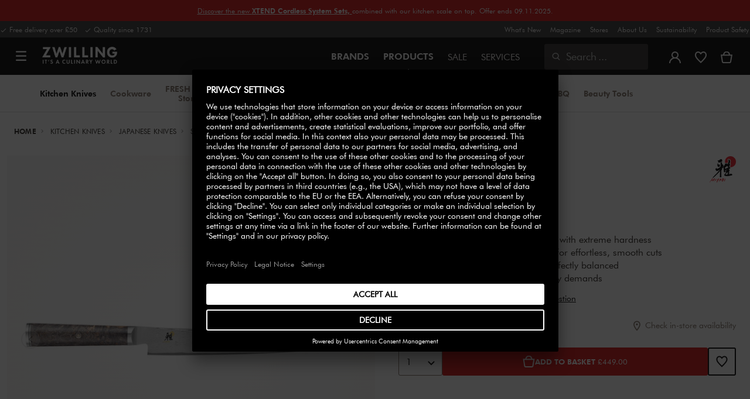

--- FILE ---
content_type: text/html;charset=UTF-8
request_url: https://www.zwilling.com/uk/miyabi-black-5000mcd67-24-cm-sujihiki-34400-241-0/34400-241-0.html
body_size: 47608
content:
<!doctype html>


    
    

<html lang="en-GB">

<head>











































































































































	

	<script type="text/javascript">
		const yotpoAppKey = 'Lf5CoZD9JLF9mJkF3o4ReVNZc02DpLSYZi4dsRuI';
		const yotpoStaticContentURL = 'https://staticw2.yotpo.com/';
        const usercentricsEnabled = true;
		const yotpoURL = yotpoStaticContentURL + yotpoAppKey + '/widget.js';
		(function e() {
			var e = document.createElement('script');
			e.defer = true,
			e.src = yotpoURL;
            if(usercentricsEnabled) {
                e.type = 'text/plain',
                e.setAttribute('data-usercentrics', 'Yotpo');
            }
			var t = document.getElementsByTagName('script')[0];
			t.parentNode.insertBefore(e, t);
		})();
	</script>








	<link rel="preconnect" href="//app.usercentrics.eu">

	<link rel="preconnect" href="//api.usercentrics.eu">

	<link rel="preload" href="//app.usercentrics.eu/browser-ui/latest/loader.js" as="script">

	<script type="text/javascript">document.addEventListener('DOMContentLoaded', () => document.querySelector('.hotsopt-container') && document.head.appendChild(Object.assign(document.createElement('script'), { src: '/on/demandware.static/-/Sites-zwilling-global-Library/default/hotspot.js?v=1' })));</script>



<link rel="preload" href="/on/demandware.static/Sites-zwilling-uk-Site/-/en_GB/v1762417630170/product/product-redesign.js" as="script" />



<meta http-equiv="Content-Type" content="text/html; charset=utf-8" />

<meta http-equiv="x-ua-compatible" content="ie=edge" />

<meta name="viewport" content="width=device-width, initial-scale=1.0, maximum-scale=2.0" />








<meta name="theme-color" content="#000000" />








































































































































	

	<meta name="p:domain_verify" content="086c202f02cd830482c23b6600cc339c"/>

	<link rel="stylesheet" href="/on/demandware.static/-/Sites-zwilling-global-Library/default/custom.css">

	<meta name="google-site-verification" content="tH5mZ9a--cx7rE4P1OD7PaB4qbXjbW6Xon39Es6bLxM" />

	<script src="https://zwilling.app.baqend.com/v1/speedkit/install.js?d=production" async crossorigin="anonymous" data-cookieconsent="ignore"></script>

	<script type="text/javascript" src="/on/demandware.static/-/Sites-zwilling-global-Library/default/custom.js?v=1"></script>

	<script type="text/javascript">document.addEventListener('DOMContentLoaded', function() { (window.dataLayer && window.dataLayer.some(item => item.page_type === 'pdp')) && document.head.appendChild(Object.assign(document.createElement('script'), { src: '/on/demandware.static/-/Sites-zwilling-global-Library/default/zoom.js?v=1' })); });</script>

	<script>window.kameleoonQueue = window.kameleoonQueue || [];</script> <script src="//vruroyav3d.kameleoon.eu/engine.js"  type="text/javascript" async></script>




<link href="/on/demandware.static/Sites-zwilling-uk-Site/-/default/dwd18e1ee1/images/favicon.ico" type="image/x-icon" rel="shortcut icon" />
<link rel="icon" href="/on/demandware.static/Sites-zwilling-uk-Site/-/default/dwfc1badf4/images/favicon-16x16.png" sizes="16x16" />
<link rel="icon" href="/on/demandware.static/Sites-zwilling-uk-Site/-/default/dwd44654b8/images/favicon-32x32.png" sizes="32x32" />
<link rel="icon" href="/on/demandware.static/Sites-zwilling-uk-Site/-/default/dwf9d8fdda/images/favicon-196x196.png" sizes="196x196" />
<link rel="apple-touch-icon" href="/on/demandware.static/Sites-zwilling-uk-Site/-/default/dwdc631b57/images/favicon-128.png" sizes="128x128" />
<link rel="apple-touch-icon-precomposed" href="/on/demandware.static/Sites-zwilling-uk-Site/-/default/dwdc631b57/images/favicon-128.png" sizes="128x128" />













    
    
        
            
            <meta name="description" content="MIYABI BLACK 5000MCD67 24 cm Sujihiki ►Free shipping on orders above £50 ✓ Order now directly from the manufacturer✓">
            
        
    
        
            <title>
                
                
                Buy MIYABI BLACK 5000MCD67 Sujihiki | ZWILLING.COM
            </title>
        
    

    
    
    
    









<link href="/on/demandware.static/Sites-zwilling-uk-Site/-/en_GB/v1762417630170/css/lib.css" type="text/css" rel="stylesheet" />
<link rel="preload" href="/on/demandware.static/Sites-zwilling-uk-Site/-/en_GB/v1762417630170/css/fa/font-awesome.min.css" as="style" onload="this.onload=null;this.rel='stylesheet'" />

<noscript><link rel="stylesheet" href="/on/demandware.static/Sites-zwilling-uk-Site/-/en_GB/v1762417630170/css/fa/font-awesome.min.css" /></noscript>



<!--[if lt IE 9]>
<script src="/on/demandware.static/Sites-zwilling-uk-Site/-/en_GB/v1762417630170/js/lib/html5.js"></script>
<![endif]-->

<script type="text/javascript">//<!--
/* <![CDATA[ (head-active_data.js) */
var dw = (window.dw || {});
dw.ac = {
    _analytics: null,
    _events: [],
    _category: "",
    _searchData: "",
    _anact: "",
    _anact_nohit_tag: "",
    _analytics_enabled: "true",
    _timeZone: "Europe/London",
    _capture: function(configs) {
        if (Object.prototype.toString.call(configs) === "[object Array]") {
            configs.forEach(captureObject);
            return;
        }
        dw.ac._events.push(configs);
    },
	capture: function() { 
		dw.ac._capture(arguments);
		// send to CQ as well:
		if (window.CQuotient) {
			window.CQuotient.trackEventsFromAC(arguments);
		}
	},
    EV_PRD_SEARCHHIT: "searchhit",
    EV_PRD_DETAIL: "detail",
    EV_PRD_RECOMMENDATION: "recommendation",
    EV_PRD_SETPRODUCT: "setproduct",
    applyContext: function(context) {
        if (typeof context === "object" && context.hasOwnProperty("category")) {
        	dw.ac._category = context.category;
        }
        if (typeof context === "object" && context.hasOwnProperty("searchData")) {
        	dw.ac._searchData = context.searchData;
        }
    },
    setDWAnalytics: function(analytics) {
        dw.ac._analytics = analytics;
    },
    eventsIsEmpty: function() {
        return 0 == dw.ac._events.length;
    }
};
/* ]]> */
// -->
</script>
<script type="text/javascript">//<!--
/* <![CDATA[ (head-cquotient.js) */
var CQuotient = window.CQuotient = {};
CQuotient.clientId = 'bcgv-zwilling-uk';
CQuotient.realm = 'BCGV';
CQuotient.siteId = 'zwilling-uk';
CQuotient.instanceType = 'prd';
CQuotient.locale = 'en_GB';
CQuotient.fbPixelId = '__UNKNOWN__';
CQuotient.activities = [];
CQuotient.cqcid='';
CQuotient.cquid='';
CQuotient.cqeid='';
CQuotient.cqlid='';
CQuotient.apiHost='api.cquotient.com';
/* Turn this on to test against Staging Einstein */
/* CQuotient.useTest= true; */
CQuotient.useTest = ('true' === 'false');
CQuotient.initFromCookies = function () {
	var ca = document.cookie.split(';');
	for(var i=0;i < ca.length;i++) {
	  var c = ca[i];
	  while (c.charAt(0)==' ') c = c.substring(1,c.length);
	  if (c.indexOf('cqcid=') == 0) {
		CQuotient.cqcid=c.substring('cqcid='.length,c.length);
	  } else if (c.indexOf('cquid=') == 0) {
		  var value = c.substring('cquid='.length,c.length);
		  if (value) {
		  	var split_value = value.split("|", 3);
		  	if (split_value.length > 0) {
			  CQuotient.cquid=split_value[0];
		  	}
		  	if (split_value.length > 1) {
			  CQuotient.cqeid=split_value[1];
		  	}
		  	if (split_value.length > 2) {
			  CQuotient.cqlid=split_value[2];
		  	}
		  }
	  }
	}
}
CQuotient.getCQCookieId = function () {
	if(window.CQuotient.cqcid == '')
		window.CQuotient.initFromCookies();
	return window.CQuotient.cqcid;
};
CQuotient.getCQUserId = function () {
	if(window.CQuotient.cquid == '')
		window.CQuotient.initFromCookies();
	return window.CQuotient.cquid;
};
CQuotient.getCQHashedEmail = function () {
	if(window.CQuotient.cqeid == '')
		window.CQuotient.initFromCookies();
	return window.CQuotient.cqeid;
};
CQuotient.getCQHashedLogin = function () {
	if(window.CQuotient.cqlid == '')
		window.CQuotient.initFromCookies();
	return window.CQuotient.cqlid;
};
CQuotient.trackEventsFromAC = function (/* Object or Array */ events) {
try {
	if (Object.prototype.toString.call(events) === "[object Array]") {
		events.forEach(_trackASingleCQEvent);
	} else {
		CQuotient._trackASingleCQEvent(events);
	}
} catch(err) {}
};
CQuotient._trackASingleCQEvent = function ( /* Object */ event) {
	if (event && event.id) {
		if (event.type === dw.ac.EV_PRD_DETAIL) {
			CQuotient.trackViewProduct( {id:'', alt_id: event.id, type: 'raw_sku'} );
		} // not handling the other dw.ac.* events currently
	}
};
CQuotient.trackViewProduct = function(/* Object */ cqParamData){
	var cq_params = {};
	cq_params.cookieId = CQuotient.getCQCookieId();
	cq_params.userId = CQuotient.getCQUserId();
	cq_params.emailId = CQuotient.getCQHashedEmail();
	cq_params.loginId = CQuotient.getCQHashedLogin();
	cq_params.product = cqParamData.product;
	cq_params.realm = cqParamData.realm;
	cq_params.siteId = cqParamData.siteId;
	cq_params.instanceType = cqParamData.instanceType;
	cq_params.locale = CQuotient.locale;
	
	if(CQuotient.sendActivity) {
		CQuotient.sendActivity(CQuotient.clientId, 'viewProduct', cq_params);
	} else {
		CQuotient.activities.push({activityType: 'viewProduct', parameters: cq_params});
	}
};
/* ]]> */
// -->
</script>


<!-- UI -->

<link rel="stylesheet" href="/on/demandware.static/Sites-zwilling-uk-Site/-/en_GB/v1762417630170/css/common-sfra.css" />



<link rel="stylesheet" href="/on/demandware.static/Sites-zwilling-uk-Site/-/en_GB/v1762417630170/css/product.css" />

<link rel="stylesheet" href="/on/demandware.static/Sites-zwilling-uk-Site/-/en_GB/v1762417630170/css/productRedesign.css" />

<link rel="stylesheet" href="/on/demandware.static/Sites-zwilling-uk-Site/-/en_GB/v1762417630170/css/slick-custom.css" />



<link rel="preload" as="font" href="/on/demandware.static/Sites-zwilling-uk-Site/-/en_GB/v1762417630170/css/iconfont/iconfont.woff2" crossorigin="anonymous"/>
<link rel="preload" as="font" href="/on/demandware.static/Sites-zwilling-uk-Site/-/en_GB/v1762417630170/css/Fonts_Zwilling/a1ef081d-cde0-40ab-80ea-cdd191815fdf.woff2" crossorigin="anonymous"/>
<link rel="preload" as="font" type="font/woff2" href="/on/demandware.static/Sites-zwilling-uk-Site/-/en_GB/v1762417630170/css/Fonts_Zwilling/60053f11-ba20-4b90-b528-3cb6625d0322.woff2" crossorigin="anonymous"/>
<link rel="stylesheet preload" as="style" href="/on/demandware.static/Sites-zwilling-uk-Site/-/en_GB/v1762417630170/css/iconfont/_iconfont.css" crossorigin="anonymous"/>





    <link rel="stylesheet" href="/on/demandware.static/Sites-zwilling-uk-Site/-/en_GB/v1762417630170/css/components/navbuilder-header.css" />








<script type="text/plain" data-usercentrics="Google Tag Manager">
        var GTM_ID = 'GTM-MKPWR6G';

        (function(w,d,s,l,i){w[l]=w[l]||[];w[l].push({'gtm.start':
        new Date().getTime(),event:'gtm.js'});var f=d.getElementsByTagName(s)[0],
        j=d.createElement(s),dl=l!='dataLayer'?'&l='+l:'';j.async=true;j.src=
        'https://tms.zwilling.com/gtm.js?id='+i+dl;f.parentNode.insertBefore(j,f);
        })(window,document,'script','dataLayer',GTM_ID);
</script>







<script id="usercentrics-cmp" src="https://app.usercentrics.eu/browser-ui/latest/loader.js" data-settings-id="qv_WlHLOWJOUJC" async></script>
<script>
    function checkObjectKeys(arr, obj) {
        return arr.every((key) => obj.hasOwnProperty(key) && obj[key]);
    }
    window.addEventListener('ucEvent', function (e) {
        if( e.detail && e.detail.event === 'consent_status') {
            let serviceArray = [];
            const services = SitePreferences.USERCENTRICS_SERVICES;
            if (services && services.length) {
                serviceArray = services.split(',');
            }
  
            if(e.detail.action === 'onAcceptAllServices' || e.detail.action === 'onUpdateServices' && checkObjectKeys(serviceArray, e.detail)) {
                $.ajax({
                    url: Urls.ucSetSession,
                    data: {usEventDetail: e.detail},
                    method: 'POST'
                })
            } else if (e.detail.action === 'onDenyAllServices' || e.detail.action === 'onUpdateServices' && !checkObjectKeys(serviceArray, e.detail)) {
                $.ajax({
                    url: Urls.ucSetSession,
                    method: 'POST'
                })
            }
        }
    });
</script>








<script type="text/plain" data-usercentrics="Klarna On-site messaging" async src="https://js.klarna.com/web-sdk/v1/klarna.js" data-client-id="klarna_live_client_SC9iQkJpRFY2MkNHd1RPVyh4VUdnZHEvZHNEclJwam0sZmFmYzBlYjUtMDA0OS00OTRiLWExY2ItNzFkOTQ3MjkwMzhhLDEsV0RZWDVxbkZ4bURTK1R0a0JaNFYvMVRxVGRhNmpKS3FLZXAwQld4Sm9TRT0"></script>







<script type="text/javascript">
if (window.jQuery) {
jQuery(document).ready(function(){
if(screen.width < 768){
jQuery('#footer').append('<a href="/uk/" class="full-site-link">View Full Site</a>');
jQuery('.full-site-link')
.attr('href', '/on/demandware.store/Sites-zwilling-uk-Site/en_GB/Home-FullSite')
.on('click',function(e) {
e.preventDefault();
jQuery.ajax({
url: '/on/demandware.store/Sites-zwilling-uk-Site/en_GB/Home-FullSite',
success: function(){
window.location.reload();
}
});
}
);
}
});
}
</script>










<link rel="stylesheet" type="text/css" href="/on/demandware.static/-/Sites-zwilling-uk-Library/en_GB/v1762417630170/css/color-swatches.css" />

<link href="/on/demandware.static/Sites-zwilling-uk-Site/-/en_GB/v1762417630170/css/hotspot/hotspot.css" type="text/css" rel="stylesheet" />

<link rel="canonical" href="https://www.zwilling.com/uk/miyabi-black-5000mcd67-24-cm-sujihiki-34400-241-0/34400-241-0.html" />

<link rel="alternate" hreflang="en-GB" href="https://www.zwilling.com/uk/miyabi-black-5000mcd67-24-cm-sujihiki-34400-241-0/34400-241-0.html" />
<link rel="alternate" hreflang="tr-TR" href="https://www.zwilling.com/tr/miyabi-black-5000mcd67-susi-bicagi-24-cm-34400-241-0/34400-241-0.html" />
<link rel="alternate" hreflang="de-DE" href="https://www.zwilling.com/de/miyabi-black-5000mcd67-sujihiki-24-cm-schwarz-ahorn-34400-241-0/34400-241-0.html" />
<link rel="alternate" hreflang="en-CA" href="https://www.zwilling.com/ca/miyabi-black-5000mcd67-9.5-inch-sujihiki-brown-34400-241-0/34400-241-0.html" />
<link rel="alternate" hreflang="fr-FR" href="https://www.zwilling.com/fr/miyabi-black-5000mcd67-sujihiki-24-cm-noir-brun-erable-noir-34400-241-0/34400-241-0.html" />
<link rel="alternate" hreflang="it-IT" href="https://www.zwilling.com/it/miyabi-black-5000mcd67-sujihiki-liscio---24-cm-marrone-nero-34400-241-0/34400-241-0.html" />
<link rel="alternate" hreflang="nl-BE" href="https://www.zwilling.com/be-nl/miyabi-black-5000mcd67-sujihiki-24-cm-34400-241-0/34400-241-0.html" />
<link rel="alternate" hreflang="nl-NL" href="https://www.zwilling.com/nl/miyabi-black-5000mcd67-sujihiki-24-cm-34400-241-0/34400-241-0.html" />
<link rel="alternate" hreflang="fr-BE" href="https://www.zwilling.com/be-fr/miyabi-black-5000mcd67-sujihiki-24-cm-34400-241-0/34400-241-0.html" />
<link rel="alternate" hreflang="sv-SE" href="https://www.zwilling.com/se/miyabi-black-5000mcd67-24-cm-sujihiki-brun-34400-241-0/34400-241-0.html" />
<link rel="alternate" hreflang="da-DK" href="https://www.zwilling.com/dk/miyabi-black-5000mcd67-sujihiki-24-cm-sort-ahorn-34400-241-0/34400-241-0.html" />
<link rel="alternate" hreflang="es-ES" href="https://www.zwilling.com/es/miyabi-black-5000mcd67-sujihiki-24-cm-arce-negro-34400-241-0/34400-241-0.html" />
<link rel="alternate" hreflang="pt-PT" href="https://www.zwilling.com/pt/miyabi-black-5000mcd67-sujihiki-24-cm-acer-negro-34400-241-0/34400-241-0.html" />
<link rel="alternate" hreflang="ja-JP" href="https://www.zwilling.com/jp/p/34400-241-0.html" />


<meta property="og:url" content="https://www.zwilling.com/uk/miyabi-black-5000mcd67-24-cm-sujihiki-34400-241-0/34400-241-0.html" />
<meta property="og:image" content="https://www.zwilling.com/on/demandware.static/-/Sites-zwilling-master-catalog/default/dw70d290b6/images/large/34400-241-0_1.jpg" />
</head>
<body>








































































































































	



<script data-cookieconsent="ignore">
    window.isAuthenticated = false;
</script>











	





<div id="wrapper" class="pt_product-details">












































































































































<div id="browser-check">
<noscript>
<div class="browser-compatibility-alert">
<i class="fa fa-exclamation-triangle fa-2x pull-left"></i>
<p class="browser-error">Your browser's Javascript functionality is turned off. Please turn it on so that you can experience the full capabilities of this site.</p>
</div>
</noscript>
</div>







<a href="#end-nav" class="js-skip-nav navbuilder-skip-navigation" data-auto-id="a-navbuilder-header-skip-navigation">
SKIP TO MAIN CONTENT
</a>


	 


	





<div class="navbuilder-header-expandable-promo js-navbuilder-header-expandable-promo">
  <div class="navbuilder-header-expandable-promo__wrapper">
    <div class="navbuilder-header-expandable-promo__headline">
      <p class="navbuilder-header-expandable-promo__heading" style="color:#FFFFFF;">
        <a href="https://www.zwilling.com/uk/kitchen-appliances/cordless-kitchen-appliances/" style="color:#FFFFFF; text-decoration:underline;">
          Discover the new <strong>XTEND Cordless System Sets,</strong>
        </a> combined with our kitchen scale on top. Offer ends 09.11.2025.
        <span id="countdown"></span>
      </p>
    </div>
  </div>
</div>

<script>
    // Set the date and time for the countdown
    var countDownDate = new Date("September 21, 2025 23:59:59").getTime();

    // Update the countdown every second
    var countdown = setInterval(function() {
        // Get the current date and time
        var now = new Date().getTime();

        // Find the distance between now and the countdown date
        var distance = countDownDate - now;

        // Calculate the days, hours, minutes, and seconds remaining
        var days = Math.floor(distance / (1000 * 60 * 60 * 24));
        var hours = Math.floor((distance % (1000 * 60 * 60 * 24)) / (1000 * 60 * 60));
        var minutes = Math.floor((distance % (1000 * 60 * 60)) / (1000 * 60));
        var seconds = Math.floor((distance % (1000 * 60)) / 1000);

        // Display the countdown in the "countdown" element
        document.getElementById("countdown").innerHTML = days + "T " + hours + "Std. " + minutes + "Min " + seconds + "Sek ";

        // If the countdown is finished, display a message
        if (distance < 0) {
            clearInterval(countdown);
            document.getElementById("countdown").innerHTML = "";
        }
    }, 1000);
</script>
<style type="text/css">.navbuilder-header-expandable-promo__wrapper {
    width: 1350px;
    margin: auto;
    max-width: 100%;
  }

  /* background color for promo bar */
  .navbuilder-header-expandable-promo {
    background-color: #D61012;
    position: relative;
    text-align: center;
    font-family: Futura Book;
    font-size: 12px;
  }

  /* color for heading and text */
  .navbuilder-header-expandable-promo p {
    color: #FFFFFF;
    margin: 0;
  }

  /* color for links */
  .navbuilder-header-expandable-promo a {
    /* color: #FFFFFF; */
  }

  .navbuilder-header-expandable-promo a:hover {
    text-decoration: underline;
  }

  .navbuilder-header-expandable-promo i {
    font-size: 28px;
  }

  .navbuilder-header-expandable-promo__headline {
    display: flex;
    flex-wrap: wrap;
    justify-content: center;
    align-items: center;
    position: relative;
    line-height: 20px;
    color: #FFFFFF;
    margin: 0 24px;
    padding: 8px 0;
  }

  .navbuilder-header-expandable-promo__heading {
    max-width: 85%;
  }

  .navbuilder-header-expandable-promo__info-icon + .navbuilder-header-expandable-promo__arrow-icon ~ p {
    max-width: 90%;
  }

  @media (max-width: 767.5px) {
    .navbuilder-header-expandable-promo__info-icon + .navbuilder-header-expandable-promo__arrow-icon ~ p {
      max-width: 75%;
    }
  }

  .navbuilder-header-expandable-promo__heading:only-child {
    max-width: 100%;
  }

  .navbuilder-header-expandable-promo__arrow-icon + .navbuilder-header-expandable-promo__heading {
    padding-right: 24px;
  }

  .navbuilder-header-expandable-promo__text-wrapper {
    margin: 0 24px;
    padding-bottom: 10px;
    line-height: 16px;
  }

  .navbuilder-header-expandable-promo__arrow-icon {
    position: absolute;
    right: -3px;
  }

  .navbuilder-header-expandable-promo__info-icon {
    display: flex;
    padding-right: 8px;
  }

  @media (min-width: 1023.5px) {
    .navbuilder-header-expandable-promo__info-icon {
      padding-right: 16px;
    }
  }
</style>

 
	

<div class="navbuilder-header-promo">

<div class="navbuilder-header-promo__wrapper">
<div class="navbuilder-header-promo__content row no-gutters">
<div
class="navbuilder-header-promo__left-col col col-md-4 col-lg-7 js-navbuilder-header-promo-left">

	 


	

<div class="html-slot-container">


<span><i class="zwg-icon__check"></i> Free delivery over £50 &nbsp; <i class="zwg-icon__check"></i> Quality since 1731</span>


</div> 
	
</div>
<div class="navbuilder-header-promo__right-col col-md-8 col-lg-5">

	 


	

<div class="html-slot-container">


<ul>
<li><a href=https://www.zwilling.com/uk/new-arrivals/>What's New</a></li>
<li><a href=https://www.zwilling.com/uk/magazine/start/>Magazine</a></li>
<li><a href="https://www.zwilling.com/uk/magazine/about-us-stores.html">Stores</a></li>
<li><a href="https://www.zwilling.com/uk/magazine/culinary-world.html">About Us</a></li>
<li><a href="https://www.zwilling.com/uk/about-us/article-about-the-group-sustainability.html">Sustainability</a></li>
<li><a href="https://www.zwilling.com/product-safety.html" target="_blank">Product Safety</a></li>

</ul>


</div> 
	
</div>
</div>
</div>
</div>
<div class="js-header-wrapper" >
<header class="

 extended
">
<div class="navbuilder-header js-navbuilder-header">
<div class="navbuilder-header__container">

<div class="navbuilder-header__hamburger js-navbuilder-header-hamburger">
<a href="javascript:void(0)" class="js-header-hamburger-open"
data-auto-id="div-navbuilder-header-hamburger"
title="Open navigation menu"
aria-label="Open navigation menu"
role="button"
aria-expanded="false">
<span aria-hidden="true" class="zwg-icon__burger-menu"></span>
</a>
</div>
<div class="navbuilder-header__logo" data-auto-id="div-navbuilder-header-logo">



<span data-pg="Y3IeYj==" class="navbuilder-header__logo--link js-navbuilder-header-logo js-mask-lnk" title="ZWILLING, It's a culinary world" tabindex="0" role="link" aria-label="Zwilling logo">












<img
src="/on/demandware.static/-/Library-Sites-ZwillingSharedLibrary/default/dwc03468af/ZWILLING-Culinary-World.png"
class="header-logo-default"

data-cookieconsent="ignore"
alt="ZWILLING, It's a culinary world"
/>


</span>

</div>
<div class="navbuilder-header__main-content">
<nav id="navigation" class="navbuilder-header__navigation js-navigation">


</nav>
<button class="navbuilder-header__search-box js-header-search-box js-skip-opening-url"
data-auto-id="a-navbuilder-search-box"
aria-label="Open search dialog"
aria-haspopup="dialog">
<i class="zwg-icon__search" title="Search" aria-hidden="true"></i>
<span>Search</span>
</button>
</div>
<div class="navbuilder-header__utility js-navbuilder-header-utility">
<div class="navbuilder-header__utility-user js-navbuilder-header-utility-user">



<div class="user-info">
<button class="js-mask-lnk js-skip-opening-url user-account "
data-pg="nUE0pUZ6Yl93q3phraqcoTkcozphL29gY3IeY2SwL291oaDi"
data-auto-id="a-header-user-account"
aria-label="Open user menu"
id="header-user-account-btn"
aria-expanded="false"
aria-controls="user-account-pannel">


<i class="zwg-icon__account--outlined" aria-hidden="true"></i>


<span class="empty-link-text">Login /  Register</span>
</button>
<div class="user-panel " id="user-account-pannel" role="region" aria-labelledby="header-user-account-btn">
<div class="user-links" role="none">

<span class="js-mask-lnk user-links-name signup-btn js-skip-opening-url" data-pg="nUE0pUZ6Yl93q3phraqcoTkcozphL29gY3IeY2kiM2yhYj==" data-auto-id="a-header-user-link-signup-btn js-skip-opening-url" role="button" tabindex="0">Sign In</span>

<span class="js-mask-lnk user-links-name create-account js-skip-opening-url" data-pg="nUE0pUZ6Yl93q3phraqcoTkcozphL29gY3IeY3WyM2ymqTIlYj==" data-auto-id="a-header-user-link-create-account js-skip-opening-url" role="button" tabindex="0">Create Account</span>

<span class="js-mask-lnk user-links-name check-order js-skip-opening-url" data-pg="nUE0pUZ6Yl93q3phraqcoTkcozphL29gY29hY2EyoJShMUqupzHhp3EipzHiH2y0MKZgraqcoTkcozpgqJfgH2y0MF9yoy9UDv9CpzEypv1HpzSwnj==" data-auto-id="a-header-user-link-check-order js-skip-opening-url" role="button" tabindex="0">Check order</span>

</div>

	 

	
</div>
</div>




<span class="wishlist">


<button
id="wishlist-header"
data-auto-id="a-header-wishlist"
class="js-wishlist-header js-mask-lnk js-skip-opening-url signup-btn"
data-targetsrc="/uk/wishlist/"
data-pg="javascript:void(0)"
title="Wishlist"
aria-label="Sign in to view your wishlist">

<i class="zwg-icon zwg-icon__wishlist--outlined favorite-stroke" aria-hidden="true"></i>
<span class="empty-link-text">Wishlist</span>

</button>
</span>


</div>

<div class="navbuilder-header__utility-minicart js-navbuilder-header-utility-minicart" id="mini-cart"
data-auto-id="div-navbuilder-header-utility-minicart">














































































<!-- Report any requested source code -->

<!-- Report the active source code -->







<div class="mini-cart-total js-mini-cart">
<button class="mini-cart-link mini-cart-empty js-mask-lnk js-mini-cart-btn" data-pg="nUE0pUZ6Yl93q3phraqcoTkcozphL29gY3IeY2Wup2gyqP8=" title="View basket" aria-label="View basket">

<i class="zwg-icon__basket--outlined" aria-hidden="true"></i>
<span class="empty-link-text">View basket</span>

</button>
</div>












</div>
</div>
<div class="navbuilder-header__hamburger navbuilder-header__hamburger--mobile js-navbuilder-header-hamburger">
<a href="javascript:void(0)" class="js-header-hamburger-open"
data-auto-id="div-navbuilder-header-hamburger-mobile"
title="Open navigation menu"
aria-label="Open navigation menu"
role="button"
aria-expanded="false">
<span aria-hidden="true" class="zwg-icon__burger-menu"></span>
</a>
</div>
</div>
</div>


<div class="navbuilder-secondary-header js-navbuilder-secondary-navigation">
<div class="navbuilder-secondary-header__wrapper">




<div class="navbuilder-secondary-header__container js-navbuilder-secondary-header-container nobrand" data-parent-item-id="products">

<div class="navbuilder-secondary-header__hamburger">
<a href="javascript:void(0)" class="js-header-hamburger-open" data-auto-id="div-navbuilder-secondary-header-hamburger"
title="navigation.menu.burger.title"
aria-label="navigation.menu.burger.title"
role="button"
aria-expanded="false">
<span aria-hidden="true"><i class="zwg-icon__burger-menu"></i></span>
</a>
</div>
<nav id="secondary-navigation" class="navbuilder-secondary-header__secondary-navigation js-secondary-navigation">


<ul class="navbuilder-header__secondary-list nobrand">



<li class="navbuilder-secondary-header__list-item selected-item"><a href="https://www.zwilling.com/uk/kitchen-knives/" >Kitchen&nbsp;Knives</a></li>


<li class="navbuilder-secondary-header__list-item "><a href="https://www.zwilling.com/uk/cookware/" >Cookware</a></li>


<li class="navbuilder-secondary-header__list-item "><a href="https://www.zwilling.com/uk/kitchen-organisation/vacuum-food-storage/" >FRESH&nbsp;&&nbsp;SAVE Storage</a></li>


<li class="navbuilder-secondary-header__list-item "><a href="https://www.zwilling.com/uk/kitchen-appliances/" >Kitchen&nbsp;Appliances</a></li>


<li class="navbuilder-secondary-header__list-item "><a href="https://www.zwilling.com/uk/tableware/" >Tableware</a></li>


<li class="navbuilder-secondary-header__list-item "><a href="https://www.zwilling.com/uk/kitchen-utensils/" >Kitchen&nbsp;Utensils</a></li>


<li class="navbuilder-secondary-header__list-item "><a href="https://www.zwilling.com/uk/kitchen-organisation/" >Kitchen&nbsp;Organisation</a></li>


<li class="navbuilder-secondary-header__list-item "><a href="https://www.zwilling.com/uk/bbq/" >BBQ</a></li>


<li class="navbuilder-secondary-header__list-item "><a href="https://www.zwilling.com/uk/beauty-tools/" >Beauty Tools</a></li>


</ul>

</nav>
<button href="javascript://"
class="navbuilder-secondary-header__search-box js-header-search-box js-secondary-header-search-box"
data-auto-id="a-navbuilder-secondary-search-box"
aria-label="Open search dialog"
aria-haspopup="dialog">
<i class="zwg-icon__search" title="Search" aria-hidden="true"></i>
<span>Search</span>
</button>
<div class="navbuilder-secondary-header__utility js-navbuilder-secondary-header-utility">

</div>
<div class="navbuilder-secondary-header__hamburger navbuilder-secondary-header__hamburger--mobile">
<a href="javascript:void(0)" class="js-header-hamburger-open" data-auto-id="div-navbuilder-secondary-header-hamburger-mobile"
title="navigation.menu.burger.title"
aria-label="navigation.menu.burger.title"
role="button"
aria-expanded="false">
<span aria-hidden="true"><i class="zwg-icon__burger-menu"></i></span>
</a>
</div>
</div>

</div>
</div>

</header>
</div>
<div class="navbuilder-header-content-asset">













<div class="content-asset"
>
<!-- dwMarker="content" dwContentID="160da352b9a74dd42588b96c95" -->
<script>
	var $header = document.getElementsByTagName('header')[0];
        var $navbuilderHeaderSecondaryCtnr = document.getElementsByClassName('js-navbuilder-secondary-header-container');

        if ($header.classList.contains('extended') && !$navbuilderHeaderSecondaryCtnr.length) {
	    $header.classList.remove('extended');
        }
</script>
</div> <!-- End content-asset -->






</div>
<div id="end-nav"></div>














































































































































<div id="outer-product-finder" class="product-finder">
<div id="search-container" class="search-container dialog" role="dialog" aria-modal="true" aria-label="Search suggestions modal">
<div id="inner-search-container" class="search-container--inner">
<div class="search-content">
<div class="first-row">
<div class="zwilling-logo">
<img width="128" height="30" src="/on/demandware.static/-/Library-Sites-ZwillingSharedLibrary/default/dwee5c259f/ZWILLING-Culinary-World_black.png" class="header-logo-default"
data-cookieconsent="ignore" alt="Zwilling" />
</div>
<div class="search-form main-item">
<form role="search" action="/uk/search/" method="get" name="simpleSearch">
<label class="visually-hidden" for="q">Search Catalogue</label>
<i class="zwg-icon__search" aria-hidden="true"></i>
<input type="search" id="q" name="q" value=""
placeholder="Discover products, collections, recipes and more" inputmode="search" />
<input type="hidden" name="lang" value="en_GB" aria-hidden="true" tabindex="-1"/>
<button class="text-button text-button-secondary clear-search-button js-clear-search-button fadeable" aria-hidden="true" tabindex="-1">
<i class="zwg-icon__close" aria-hidden="true"></i>
<span class="visually-hidden">Clear Search Phrase</span>
</button>
<button class="btn-secondary search-button js-search-button fadeable" aria-hidden="true" tabindex="-1">
<i class="zwg-icon__search" aria-hidden="true"></i>
<span class="visually-hidden">
Search for <span class="js-search-phrase">{0}</span>
</span>
</button>
</form>
</div>
<button class="close-section close-product-finder js-close-product-finder" aria-label="Close Search">
<i aria-hidden="true" class="zwg-icon__close"></i>
<span>
Close
</span>
</button>
</div>
<div class="second-row">
<div class="popular-searches main-item">

<h3 class="popular-searches-title" id="popular-search-headline">Popular Searches</h3>
<div class="popular-searches__categories">
<ul aria-labelledby=popular-search-headline>

<li>
<span role="link" data-pg="Y3IeY3AyLKWwnP8/pG1GIRSIDt==" tabindex="0" aria-label="Search for STAUB">STAUB</span>
</li>

<li>
<span role="link" data-pg="Y3IeY3AyLKWwnP8/pG1THxIGFPHlZPHlAvHlZSAOIxH=" tabindex="0" aria-label="Search for FRESH &amp; SAVE">FRESH &amp; SAVE</span>
</li>

<li>
<span role="link" data-pg="Y3IeY3AyLKWwnP8/pG1GLKI0MFHlZSOuot==" tabindex="0" aria-label="Search for Saute Pan">Saute Pan</span>
</li>

<li>
<span role="link" data-pg="Y3IeY3AyLKWwnP8/pG1Ko2f=" tabindex="0" aria-label="Search for Wok">Wok</span>
</li>

<li>
<span role="link" data-pg="Y3IeY3AyLKWwnP8/pG1AqJp=" tabindex="0" aria-label="Search for Mug">Mug</span>
</li>

<li>
<span role="link" data-pg="Y3IeY3AyLKWwnP8/pG1YMKE0oTH=" tabindex="0" aria-label="Search for Kettle">Kettle</span>
</li>

<li>
<span role="link" data-pg="Y3IeY3AyLKWwnP8/pG1QnT9jpTyhMlHlZRWiLKWx" tabindex="0" aria-label="Search for Chopping Board">Chopping Board</span>
</li>

<li>
<span role="link" data-pg="Y3IeY3AyLKWwnP8/pG1QLKA0WGVjFKWiot==" tabindex="0" aria-label="Search for Cast Iron">Cast Iron</span>
</li>

<li>
<span role="link" data-pg="Y3IeY3AyLKWwnP8/pG1Ho2SmqTIl" tabindex="0" aria-label="Search for Toaster">Toaster</span>
</li>

</ul>
</div>

</div>
<div class="search-suggestion__results main-item d-none" aria-live="polite" aria-description="Search Suggestions"></div>
</div>
</div>
</div>
<button id="search-overlay" class="search-container--overlay js-close-product-finder"><span class="visually-hidden">Close Search</span><button>
</div>
</div>




<script data-cookieconsent="ignore">
window.lastNavTime = 'Mon Nov 03 17:50:46 GMT 2025';
window.navLocale = 'zwilling-uk:en_GB';
</script>


<div id="main" role="main" class="full-width clearfix">
<div class="no-brand header-space js-header-space">
</div>





<div class="pdp-breadcrumbs">
<div class="breadcrumbs-max-container">
<div class="breadcrumbs-container">
<div class="breadcrumbs-row ">





    

    <nav aria-label="Breadcrumb" class="breadcrumb">
        <ol class="breadcrumb-list-wrapper">
            
                
                    <li class="breadcrumb-element">
                        <a href="https://www.zwilling.com/uk/" title="Home" data-automation=PDP_BREADCRUMB>
                            Home
                        </a>
                    </li>
                
            
                
                    <li class="breadcrumb-element">
                        <a href="https://www.zwilling.com/uk/kitchen-knives/" title="Go to Kitchen Knives" data-automation=PDP_BREADCRUMB>
                            Kitchen Knives
                        </a>
                    </li>
                
            
                
                    <li class="breadcrumb-element">
                        <a href="https://www.zwilling.com/uk/kitchen-knives/japanese-knives/" title="Go to Japanese Knives" data-automation=PDP_BREADCRUMB>
                            Japanese Knives
                        </a>
                    </li>
                
            
                
                    <li class="breadcrumb-element">
                        <a href="https://www.zwilling.com/uk/kitchen-knives/japanese-knives/sujihiki-knives/" title="Go to Sujihiki Knives" data-automation=PDP_BREADCRUMB>
                            Sujihiki Knives
                        </a>
                    </li>
                
            
                
                    
                    
                
            
            
                <li class="breadcrumb-element">
                    <span aria-current="page" class="js-pdp-breadcrumb-element" data-automation=PDP_BREADCRUMB>
                        24 cm Sujihiki
                    </span>
                </li>
            
        </ol>
    </nav>


</div>
</div>
</div>
</div>

<div id="primary">
<div id="product-nav-container" class="product-nav-container">




</div>












































































































































	

	



<script>
var dataLayer = window.dataLayer || [];
</script>



<script>
// Push Ecommerce object to Datalayer object
var ecommerceData = JSON.parse("{\"ecommerce\":{\"detail\":{\"products\":[{\"id\":\"34400-241-0\",\"sku\":\"34400-241-0\",\"name\":\"MIYABI | 24 cm Sujihiki | BLACK 5000MCD67\",\"price\":449,\"brand\":\"MIYABI\",\"variant\":\"brown | 24-cm_9.50-inch\",\"category\":\"Kitchen Knives / Japanese Knives / Sujihiki Knives\",\"dimension2\":\"In Stock\",\"dimension3\":\"\",\"dimension6\":\"34400-241-0\"}]}}}");
dataLayer.push(ecommerceData);
</script>







	



<script>
var dataLayer = window.dataLayer || [];
</script>

<script>
// Push Ecommerce object to Datalayer object
var performanceMarkData = JSON.parse("{\"page_type\":\"pdp\",\"user_loginstate\":false,\"user_email\":\"\",\"user_emaillist\":\"\",\"page_breadcrumb\":\"Home / Kitchen Knives / Japanese Knives / Sujihiki Knives / 24 cm Sujihiki\",\"user_fullname\":\"\",\"page_statuscode\":200,\"user_transactions\":\"\",\"user_value\":\"\",\"product_oldprice\":\"\",\"cart_subtotal\":0,\"cart_currency\":\"GBP\",\"cart_discount\":0,\"cart_products\":[]}");
dataLayer.push(performanceMarkData);
</script>

<!-- CQuotient Activity Tracking (viewProduct-cquotient.js) -->
<script type="text/javascript">//<!--
/* <![CDATA[ */
(function(){
	try {
		if(window.CQuotient) {
			var cq_params = {};
			cq_params.product = {
					id: 'MIYABI_BLACK-5000MCD67_SUJIHIKI-34400-241-0',
					sku: '34400-241-0',
					type: '',
					alt_id: ''
				};
			cq_params.realm = "BCGV";
			cq_params.siteId = "zwilling-uk";
			cq_params.instanceType = "prd";
			window.CQuotient.trackViewProduct(cq_params);
		}
	} catch(err) {}
})();
/* ]]> */
// -->
</script>
<script type="text/javascript">//<!--
/* <![CDATA[ (viewProduct-active_data.js) */
dw.ac._capture({id: "34400-241-0", type: "detail"});
/* ]]> */
// -->
</script>






<div id="pdpMain" class="pdp-main product-detail-page">


<div id="product-top-content">


















<div class="productdetail-max-container">
<div class="productdetail-container">
<div class="productdetail-row">
<div class="productdetail-wrapper">
<div class="product-image-container">













































































































































<div class="gallery js-gallery">
<div class="gallery__main">
<div class="gallery-labels">
    <div class="gallery-labels__wrapper">
        
    </div>
</div>

<div class="gallery__main-absolute">
<div class="js-keen-slider-wrapper-gallery" data-mobile-slides="1" data-mobile-slider="dots"
data-mobile-free-snap="false" data-tablet-slides="1" data-tablet-slider="dots"
data-tablet-free-snap="false" data-desktop-slides="1" data-desktop-slider="arrows" data-space="0"
data-ext-lazyload="2.0">


    <div class="keen-carousel " role="region" aria-roledescription="carousel"
        aria-label="Product carousel">
        

        

        <div
            id="e3ff6vdej7g"
            data-ft-next-slide="Next Slide"
            data-ft-previous-slide="Previous Slide"
            class="keen-slider js-keen-slider-inner"
            data-slider-type="null"
            role="tablist"
        >
            
                <div class="keen-slider__slide js-keen-slider__slide" role="tabpanel"
                    aria-label="image slide 1">
                    





    

    
        <picture>
            <source media="(min-width:1024px)"
                srcset="https://www.zwilling.com/dw/image/v2/BCGV_PRD/on/demandware.static/-/Sites-zwilling-master-catalog/default/dw70d290b6/images/large/34400-241-0_1.jpg?sw=651&amp;sh=651&amp;sm=fit" />
            <source media="(min-width:768px)"
                srcset="https://www.zwilling.com/dw/image/v2/BCGV_PRD/on/demandware.static/-/Sites-zwilling-master-catalog/default/dw70d290b6/images/large/34400-241-0_1.jpg?sw=975&amp;sh=975&amp;sm=fit" />

            <img class="gallery__main-image" srcset="https://www.zwilling.com/dw/image/v2/BCGV_PRD/on/demandware.static/-/Sites-zwilling-master-catalog/default/dw70d290b6/images/large/34400-241-0_1.jpg?sw=720&amp;sh=720&amp;sm=fit" alt="BLACK 5000MCD67, 24 cm Sujihiki, large 1"
                data-index="0" fetchpriority='high'
                data-automation="PDP_PRODUCT_IMAGE" />
        </picture>
    


                </div>
            
                <div class="keen-slider__slide js-keen-slider__slide" role="tabpanel"
                    aria-label="image slide 2">
                    





    

    
        <picture>
            <source media="(min-width:1024px)"
                srcset="https://www.zwilling.com/dw/image/v2/BCGV_PRD/on/demandware.static/-/Sites-zwilling-master-catalog/default/dwd335869a/images/large/34400-243_1019508_LS_02.jpg?sw=651&amp;sh=651&amp;sm=fit" />
            <source media="(min-width:768px)"
                srcset="https://www.zwilling.com/dw/image/v2/BCGV_PRD/on/demandware.static/-/Sites-zwilling-master-catalog/default/dwd335869a/images/large/34400-243_1019508_LS_02.jpg?sw=975&amp;sh=975&amp;sm=fit" />

            <img class="gallery__main-image" srcset="https://www.zwilling.com/dw/image/v2/BCGV_PRD/on/demandware.static/-/Sites-zwilling-master-catalog/default/dwd335869a/images/large/34400-243_1019508_LS_02.jpg?sw=720&amp;sh=720&amp;sm=fit" alt="BLACK 5000MCD67, 24 cm Sujihiki, large 2"
                data-index="1" 
                data-automation="PDP_PRODUCT_IMAGE" />
        </picture>
    


                </div>
            
                <div class="keen-slider__slide js-keen-slider__slide" role="tabpanel"
                    aria-label="image slide 3">
                    





    

    
        <picture>
            <source media="(min-width:1024px)"
                data-srcset="https://www.zwilling.com/dw/image/v2/BCGV_PRD/on/demandware.static/-/Sites-zwilling-master-catalog/default/dwbe9346d9/images/large/000007908.jpg?sw=651&amp;sh=651&amp;sm=fit" />
            <source media="(min-width:768px)"
                data-srcset="https://www.zwilling.com/dw/image/v2/BCGV_PRD/on/demandware.static/-/Sites-zwilling-master-catalog/default/dwbe9346d9/images/large/000007908.jpg?sw=975&amp;sh=975&amp;sm=fit" />

            <img class="gallery__main-image" data-srcset="https://www.zwilling.com/dw/image/v2/BCGV_PRD/on/demandware.static/-/Sites-zwilling-master-catalog/default/dwbe9346d9/images/large/000007908.jpg?sw=720&amp;sh=720&amp;sm=fit" alt="BLACK 5000MCD67, 24 cm Sujihiki, large 3"
                data-index="2" 
                data-automation="PDP_PRODUCT_IMAGE" />
        </picture>
    


                </div>
            
                <div class="keen-slider__slide js-keen-slider__slide" role="tabpanel"
                    aria-label="image slide 4">
                    





    

    
        <picture>
            <source media="(min-width:1024px)"
                data-srcset="https://www.zwilling.com/dw/image/v2/BCGV_PRD/on/demandware.static/-/Sites-zwilling-master-catalog/default/dw73467e32/images/large/000007833.jpg?sw=651&amp;sh=651&amp;sm=fit" />
            <source media="(min-width:768px)"
                data-srcset="https://www.zwilling.com/dw/image/v2/BCGV_PRD/on/demandware.static/-/Sites-zwilling-master-catalog/default/dw73467e32/images/large/000007833.jpg?sw=975&amp;sh=975&amp;sm=fit" />

            <img class="gallery__main-image" data-srcset="https://www.zwilling.com/dw/image/v2/BCGV_PRD/on/demandware.static/-/Sites-zwilling-master-catalog/default/dw73467e32/images/large/000007833.jpg?sw=720&amp;sh=720&amp;sm=fit" alt="BLACK 5000MCD67, 24 cm Sujihiki, large 4"
                data-index="3" 
                data-automation="PDP_PRODUCT_IMAGE" />
        </picture>
    


                </div>
            
        </div>
    </div>

    <div
        id="live-region-e3ff6vdej7g"
        style="width: 0; opacity: 0; height: 0"
        aria-atomic="true"
        aria-relevant="additions text"
        aria-live="polite"
        data-ready="false"
        data-info="Showing page {0} of {1}">
    </div>



</div>
</div>
</div>





<ul class="gallery__thumbnails js-gallery__thumbnails">
    
        
        

        <li class="gallery__image-wrapper js-gallery__image-wrapper gallery__image-wrapper--selected" tabindex="0">
            
            <img class="gallery__image " src="https://www.zwilling.com/dw/image/v2/BCGV_PRD/on/demandware.static/-/Sites-zwilling-master-catalog/default/dw70d290b6/images/large/34400-241-0_1.jpg?sw=100&amp;sh=100&amp;sm=fit"  alt="BLACK 5000MCD67, 24 cm Sujihiki, small 1" data-index="0" 
                 data-cookieconsent="ignore" />
        </li>
    
        
        

        <li class="gallery__image-wrapper js-gallery__image-wrapper" tabindex="0">
            
            <img class="gallery__image " src="https://www.zwilling.com/dw/image/v2/BCGV_PRD/on/demandware.static/-/Sites-zwilling-master-catalog/default/dwd335869a/images/large/34400-243_1019508_LS_02.jpg?sw=100&amp;sh=100&amp;sm=fit"  alt="BLACK 5000MCD67, 24 cm Sujihiki, small 2" data-index="1" 
                 data-cookieconsent="ignore" />
        </li>
    
        
        

        <li class="gallery__image-wrapper js-gallery__image-wrapper" tabindex="0">
            
            <img class="gallery__image " src="https://www.zwilling.com/dw/image/v2/BCGV_PRD/on/demandware.static/-/Sites-zwilling-master-catalog/default/dwbe9346d9/images/large/000007908.jpg?sw=100&amp;sh=100&amp;sm=fit"  alt="BLACK 5000MCD67, 24 cm Sujihiki, small 3" data-index="2" 
                 data-cookieconsent="ignore" />
        </li>
    
        
        

        <li class="gallery__image-wrapper js-gallery__image-wrapper" tabindex="0">
            
            <img class="gallery__image " src="https://www.zwilling.com/dw/image/v2/BCGV_PRD/on/demandware.static/-/Sites-zwilling-master-catalog/default/dw73467e32/images/large/000007833.jpg?sw=100&amp;sh=100&amp;sm=fit"  alt="BLACK 5000MCD67, 24 cm Sujihiki, small 4" data-index="3" 
                 data-cookieconsent="ignore" />
        </li>
    
</ul>


</div>

</div>
<div class="product-detail-mobile-row">
<div class="product-detail"
data-json="{&quot;id&quot;:&quot;34400-241-0&quot;,&quot;name&quot;:&quot;MIYABI | 24 cm Sujihiki | BLACK 5000MCD67&quot;,&quot;price&quot;:449,&quot;brand&quot;:&quot;MIYABI&quot;,&quot;category&quot;:&quot;Kitchen Knives / Japanese Knives / Sujihiki Knives&quot;,&quot;variant&quot;:&quot;brown | 24-cm_9.50-inch&quot;,&quot;quantity&quot;:1,&quot;position&quot;:&quot;&quot;,&quot;dimension2&quot;:&quot;In Stock&quot;,&quot;dimension3&quot;:&quot;&quot;,&quot;dimension6&quot;:&quot;34400-241-0&quot;}">
<div id="product-content">


























































































    

















<span class="visually-hidden">
    Details
</span>


<span class="visually-hidden" itemprop="url">
    https://www.zwilling.com/uk/miyabi-black-5000mcd67-24-cm-sujihiki-34400-241-0/34400-241-0.html
</span>



<h1 class="js-pdp-brand-product-name">
    <span class="product-detail__brand-name" data-automation="PDP_PRODUCT_BRAND_NAME">
        MIYABI
        BLACK 5000MCD67
    </span>

    <span class="product-detail__product-name js-pdp-product-name" data-automation="PDP_PRODUCT_NAME">
        24 cm Sujihiki
    </span>

    
    

    <span class="product-detail__brand-logo" data-automation="PDP_PRODUCT_BRAND_LOGO">
        
            <img src="/on/demandware.static/-/Sites-zwilling-uk-Library/default/dwbbbd781b/images/brand-logo/miyabi-logo.png" alt="MIYABI" />
        
    </span>


</h1>


    

<div class="product-price-wrapper" data-automation="PDP_PRODUCT_PRICE" data-purchase-amount="44900">
    








    <div class="product-price-sale" data-automation="PDP_PRODUCT_MAP_SALE_PRICE">
    
        <span class="visually-hidden">Sale Price:</span>
        £449.00
    
</div>


    



</div>





    <div class="promotion__wrapper--top">
        
    





<div class="pdp-promotion">




</div>



    </div>




    <div class="teaser-section__wrapper">
    <div class="teaser-section__content">
        <h2>Not just a knife. A new standard.</h2><ul><li>133-layer Flower Damascus blade with extreme hardness</li><li>Hand-ground Honbazuke honing for effortless, smooth cuts</li><li>Elegant "Black Maple" handle - perfectly balanced</li><li>Fine sujihiki for the highest culinary demands</li></ul>
    </div>
</div>



    <div class="pdp-reviews">
        


    
        <div class="zwg-reviews-information">
            
        <div id="rating-total-id-c2d2fp888io" class="zwg-reviews-information__rating">
            
        <span
            class="zwilling-icon "
            role="presentation"
            inert
            >
                
    <svg width="16" height="16" viewBox="0 0 16 16" fill="none" xmlns="http://www.w3.org/2000/svg">
        <path class="star-border" d="M4 10.2111L0 6.11146L5.52786 5.26687L8 0L10.4721 5.26687L16 6.11146L12 10.2111L12.9443 16L8 13.2669L3.05573 16L4 10.2111ZM3.71497 15.0643L8 12.6956L12.285 15.0643L11.4659 10.0426L14.9626 6.45876L10.1329 5.72084L8 1.17676L5.86712 5.72084L1.03742 6.45876L4.5341 10.0426L3.71497 15.0643Z" fill="#C45500"/>
    </svg>

        </span>
    
            
        <span
            class="zwilling-icon "
            role="presentation"
            inert
            >
                
    <svg width="16" height="16" viewBox="0 0 16 16" fill="none" xmlns="http://www.w3.org/2000/svg">
        <path class="star-border" d="M4 10.2111L0 6.11146L5.52786 5.26687L8 0L10.4721 5.26687L16 6.11146L12 10.2111L12.9443 16L8 13.2669L3.05573 16L4 10.2111ZM3.71497 15.0643L8 12.6956L12.285 15.0643L11.4659 10.0426L14.9626 6.45876L10.1329 5.72084L8 1.17676L5.86712 5.72084L1.03742 6.45876L4.5341 10.0426L3.71497 15.0643Z" fill="#C45500"/>
    </svg>

        </span>
    
            
        <span
            class="zwilling-icon "
            role="presentation"
            inert
            >
                
    <svg width="16" height="16" viewBox="0 0 16 16" fill="none" xmlns="http://www.w3.org/2000/svg">
        <path class="star-border" d="M4 10.2111L0 6.11146L5.52786 5.26687L8 0L10.4721 5.26687L16 6.11146L12 10.2111L12.9443 16L8 13.2669L3.05573 16L4 10.2111ZM3.71497 15.0643L8 12.6956L12.285 15.0643L11.4659 10.0426L14.9626 6.45876L10.1329 5.72084L8 1.17676L5.86712 5.72084L1.03742 6.45876L4.5341 10.0426L3.71497 15.0643Z" fill="#C45500"/>
    </svg>

        </span>
    
            
        <span
            class="zwilling-icon "
            role="presentation"
            inert
            >
                
    <svg width="16" height="16" viewBox="0 0 16 16" fill="none" xmlns="http://www.w3.org/2000/svg">
        <path class="star-border" d="M4 10.2111L0 6.11146L5.52786 5.26687L8 0L10.4721 5.26687L16 6.11146L12 10.2111L12.9443 16L8 13.2669L3.05573 16L4 10.2111ZM3.71497 15.0643L8 12.6956L12.285 15.0643L11.4659 10.0426L14.9626 6.45876L10.1329 5.72084L8 1.17676L5.86712 5.72084L1.03742 6.45876L4.5341 10.0426L3.71497 15.0643Z" fill="#C45500"/>
    </svg>

        </span>
    
            
        <span
            class="zwilling-icon "
            role="presentation"
            inert
            >
                
    <svg width="16" height="16" viewBox="0 0 16 16" fill="none" xmlns="http://www.w3.org/2000/svg">
        <path class="star-border" d="M4 10.2111L0 6.11146L5.52786 5.26687L8 0L10.4721 5.26687L16 6.11146L12 10.2111L12.9443 16L8 13.2669L3.05573 16L4 10.2111ZM3.71497 15.0643L8 12.6956L12.285 15.0643L11.4659 10.0426L14.9626 6.45876L10.1329 5.72084L8 1.17676L5.86712 5.72084L1.03742 6.45876L4.5341 10.0426L3.71497 15.0643Z" fill="#C45500"/>
    </svg>

        </span>
    
            
        </div>
    
            
            <button aria-label="Zero ratings" aria-describedby="rating-total-id-c2d2fp888io" class="zwg-reviews-information__rating-count xs-visible">
                <span class="zwg-reviews-information__rating-text empty-ratings">0 (0)</span>
            </button>
            <button class="zwg-reviews-information__rating-count sm-visible-up" aria-describedby="rating-total-id-c2d2fp888io" >
                <span class="zwg-reviews-information__rating-text empty-ratings">Write a review</span>
            </button>
            
                <div class="zwg-reviews-information__qa">
                    
        <span class="zwilling-icon" aria-hidden="true">
            
    <svg width="16" height="16" viewBox="0 0 20 20" fill="none" xmlns="http://www.w3.org/2000/svg">
        <path d="M2 0H18C19.1 0 20 0.9 20 2V14C20 15.1 19.1 16 18 16H4L0 20V2C0 0.9 0.9 0 2 0ZM4 14H18V2H2V16L4 14Z" fill="black"/>
    </svg>

        </span>
    
                    <button class="xs-visible" aria-label="Zero questions">
                        <span class="zwg-reviews-information__question-text empty-questions">0 (0)</span>
                    </button>
                    <button class="sm-visible-up">
                        <span class="zwg-reviews-information__question-text empty-questions">Ask a question </span>
                    </button>
                </div>
            
        </div>
    


    </div>




<span class="productAttrJSON hide">


{"brown-24-cm_9.50-inch":{"color":{"displayName":"brown","ID":"brown","isSelectable":true,"isSelected":true,"isColorSwatch":true,"swatchClass":"selectable","swatchImageUrl":{},"resourceVariationNotAvailable":"color brown is not available for this combination"},"size":{"displayName":"24 cm","ID":"24-cm_9.50-inch","isSelectable":true,"isSelected":true,"isColorSwatch":false,"swatchClass":"selectable","resourceVariationNotAvailable":"size 24 cm is not available for this combination"},"productId":"34400-241-0","linkUrl":{},"isOrderableInMaster":true,"isStockAvailable":true}}

</span>










    
















    <div class="product-availability__section">
    

    



































































<div class="product-info__labels">
    
        
        
        






































































    

    
        
            
            
                
            
            
                <span class="product-info product-info__label--in-stock" data-automation="PDP_INFOLABEL_STOCK">
                    In Stock
                    
                        




        <div class="zwilling-tooltip__container js-zwilling-tooltip-container " tabindex="0" aria-describedby="tooltip-b8715c150720b32499ca86615b">
            <span class="visually-hidden"> Tooltip </span>
            
        <span class="zwilling-icon" aria-hidden="true">
            
    <svg width="24" height="24" viewBox="0 0 24 24" fill="none" xmlns="http://www.w3.org/2000/svg">
        <path d="M12.8862 10.8351L12.8862 16.1111C12.8862 16.602 12.4882 17 11.9973 17C11.5064 17 11.1084 16.602 11.1084 16.1111L11.1084 10.8351C11.1084 10.3442 11.5064 9.94622 11.9973 9.94622C12.4882 9.94622 12.8862 10.3442 12.8862 10.8351Z" fill="black"/>
        <path d="M11.9973 7C12.2755 7 12.5122 7.09803 12.7073 7.29408C12.9024 7.49013 13 7.72612 13 8.00204C13 8.2816 12.9024 8.5194 12.7073 8.71545C12.5122 8.9115 12.2773 9.00953 12.0027 9.00953C11.7209 9.00953 11.4842 8.9115 11.2927 8.71545C11.0976 8.51577 11 8.27434 11 7.99115C11 7.71886 11.0976 7.4865 11.2927 7.29408C11.4914 7.09803 11.7263 7 11.9973 7Z" fill="black"/>
        <path d="M1 12C1 5.92772 5.92772 1 12 1C18.0723 1 23 5.92772 23 12C23 18.0723 18.0723 23 12 23C5.92772 23 1 18.0723 1 12ZM12 3C7.03228 3 3 7.03228 3 12C3 16.9677 7.03228 21 12 21C16.9677 21 21 16.9677 21 12C21 7.03228 16.9677 3 12 3Z" fill="black"/>
    </svg>

        </span>
    
            
        <tool-tip id="tooltip-b8715c150720b32499ca86615b" role="tooltip" tip-position=right>
            <span class="t-body-regular">This product is currently in stock</span>
        </tool-tip>
    
        </div>
    


                    
                </span>
            
        
    
</div>






    
        <div class="store-availability">
            <div class="store-availability_wrapper">
    <a
        href="#"
        data-url="https://www.zwilling.com/on/demandware.store/Sites-zwilling-uk-Site/en_GB/Product-GetStoresAvailabilityData?pid=34400-241-0"
        class="store-availability js-store-availability"
        title="Check in-store availability"
    >
        <i class="zwg-icon__location--outlined"></i> Check in-store availability
    </a>
</div>

        </div>
        <aside class="store-sidebar js-store-sidebar store-sidebar--hide">
    <div class="store-sidebar__container">
        <section class="store-sidebar__title heading-m mb-3">
            <span>Store Availability</span>
            <h4 class="store-sidebar__close js-store-sidebar-close"
                aria-label="Close">
                <i class="zwg-icon__close"></i>
            </h4>
        </section>
        <div class="store-sidebar__content js-store-content">
            <section class="store-sidebar__store-container">
                <svg class="spinner" viewBox="0 0 50 50">
                    <circle class="path" cx="25" cy="25" r="20" fill="none" stroke="#27221D" stroke-width="3"></circle>
                </svg>
            </section>
        </div>
    </div>
</aside>
<div class="store-sidebar-overlay js-store-sidebar-overlay hide"></div>


    
</div>




    
    <form action="https://www.zwilling.com/on/demandware.store/Sites-zwilling-uk-Site/en_GB/Product-Detail" method="post" id="dwfrm_product_addtocart_d0hujhwrmyuj"
        class="pdpForm js-pdpForm js-captcha-form">
        <fieldset>
            <span class="visually-hidden">
                assistive.add.to.cart.options
            </span>

            
            



            

            <div class="product-detail__add-to-cart js-pdp-add-to-cart">
                <span class="visually-hidden">
                    assistive.product.options
                </span>

                
    <div class="availability-web">
        <label>
            Availability
        </label>
        
            <div class="value">
                <div class="col-4">
    <span class="availability non-input-label">
        Availability:
    </span>
</div>
<div class="col-8">
    <ul class="list-unstyled availability-msg">
        <li>
            
        </li>
    </ul>
</div>


            </div>
        
    </div>



                










<div class="pdp__quantity-wrapper ">
    
    

















































































































































































































    


    
        <product-quantity>
            
        <zwg-dropdown-number>
            <button part="btn" role="combobox" aria-haspopup="listbox" aria-expanded="false" aria-labelledby="select button">
                <div class="value">1</div>
                
        <span class="zwilling-icon" aria-hidden="true">
            <svg width="12" height="8" viewBox="0 0 12 8" fill="none" xmlns="http://www.w3.org/2000/svg">
<path d="M11.2946 0.704616C10.9053 0.315343 10.2743 0.314999 9.88462 0.703847L6 4.58L2.11539 0.703846C1.72569 0.314998 1.09466 0.315343 0.705388 0.704615C0.315815 1.09419 0.315815 1.72581 0.705388 2.11538L6 7.41L11.2946 2.11538C11.6842 1.72581 11.6842 1.09419 11.2946 0.704616Z" fill="black"/>
</svg>
        </span>
    
            </button>
            <ul class="select-dropdown" style="height: 345.59999999999997px">
            <li value=1 class="selected-value">
                1
                
        <span class="zwilling-icon" aria-hidden="true">
            <svg width="24" height="25" viewBox="0 0 24 25" fill="none" xmlns="http://www.w3.org/2000/svg">
                <path fill-rule="evenodd" clip-rule="evenodd" d="M20.3007 6.47321C20.5936 6.7661 20.5936 7.24098 20.3007 7.53387L8.92285 18.9117L4.69928 14.6882C4.40639 14.3953 4.40639 13.9204 4.69928 13.6275C4.99218 13.3346 5.46705 13.3346 5.75994 13.6275L8.92285 16.7904L19.2401 6.47321C19.533 6.18032 20.0078 6.18032 20.3007 6.47321Z" fill="black"/>
              </svg>
        </span>
    
            </li>
        
            <li value=2 class="">
                2
                
        <span class="zwilling-icon" aria-hidden="true">
            <svg width="24" height="25" viewBox="0 0 24 25" fill="none" xmlns="http://www.w3.org/2000/svg">
                <path fill-rule="evenodd" clip-rule="evenodd" d="M20.3007 6.47321C20.5936 6.7661 20.5936 7.24098 20.3007 7.53387L8.92285 18.9117L4.69928 14.6882C4.40639 14.3953 4.40639 13.9204 4.69928 13.6275C4.99218 13.3346 5.46705 13.3346 5.75994 13.6275L8.92285 16.7904L19.2401 6.47321C19.533 6.18032 20.0078 6.18032 20.3007 6.47321Z" fill="black"/>
              </svg>
        </span>
    
            </li>
        
            <li value=3 class="">
                3
                
        <span class="zwilling-icon" aria-hidden="true">
            <svg width="24" height="25" viewBox="0 0 24 25" fill="none" xmlns="http://www.w3.org/2000/svg">
                <path fill-rule="evenodd" clip-rule="evenodd" d="M20.3007 6.47321C20.5936 6.7661 20.5936 7.24098 20.3007 7.53387L8.92285 18.9117L4.69928 14.6882C4.40639 14.3953 4.40639 13.9204 4.69928 13.6275C4.99218 13.3346 5.46705 13.3346 5.75994 13.6275L8.92285 16.7904L19.2401 6.47321C19.533 6.18032 20.0078 6.18032 20.3007 6.47321Z" fill="black"/>
              </svg>
        </span>
    
            </li>
        
            <li value=4 class="">
                4
                
        <span class="zwilling-icon" aria-hidden="true">
            <svg width="24" height="25" viewBox="0 0 24 25" fill="none" xmlns="http://www.w3.org/2000/svg">
                <path fill-rule="evenodd" clip-rule="evenodd" d="M20.3007 6.47321C20.5936 6.7661 20.5936 7.24098 20.3007 7.53387L8.92285 18.9117L4.69928 14.6882C4.40639 14.3953 4.40639 13.9204 4.69928 13.6275C4.99218 13.3346 5.46705 13.3346 5.75994 13.6275L8.92285 16.7904L19.2401 6.47321C19.533 6.18032 20.0078 6.18032 20.3007 6.47321Z" fill="black"/>
              </svg>
        </span>
    
            </li>
        
            <li value=5 class="">
                5
                
        <span class="zwilling-icon" aria-hidden="true">
            <svg width="24" height="25" viewBox="0 0 24 25" fill="none" xmlns="http://www.w3.org/2000/svg">
                <path fill-rule="evenodd" clip-rule="evenodd" d="M20.3007 6.47321C20.5936 6.7661 20.5936 7.24098 20.3007 7.53387L8.92285 18.9117L4.69928 14.6882C4.40639 14.3953 4.40639 13.9204 4.69928 13.6275C4.99218 13.3346 5.46705 13.3346 5.75994 13.6275L8.92285 16.7904L19.2401 6.47321C19.533 6.18032 20.0078 6.18032 20.3007 6.47321Z" fill="black"/>
              </svg>
        </span>
    
            </li>
        
            <li value=6 class="">
                6
                
        <span class="zwilling-icon" aria-hidden="true">
            <svg width="24" height="25" viewBox="0 0 24 25" fill="none" xmlns="http://www.w3.org/2000/svg">
                <path fill-rule="evenodd" clip-rule="evenodd" d="M20.3007 6.47321C20.5936 6.7661 20.5936 7.24098 20.3007 7.53387L8.92285 18.9117L4.69928 14.6882C4.40639 14.3953 4.40639 13.9204 4.69928 13.6275C4.99218 13.3346 5.46705 13.3346 5.75994 13.6275L8.92285 16.7904L19.2401 6.47321C19.533 6.18032 20.0078 6.18032 20.3007 6.47321Z" fill="black"/>
              </svg>
        </span>
    
            </li>
        
            <li value=7 class="">
                7
                
        <span class="zwilling-icon" aria-hidden="true">
            <svg width="24" height="25" viewBox="0 0 24 25" fill="none" xmlns="http://www.w3.org/2000/svg">
                <path fill-rule="evenodd" clip-rule="evenodd" d="M20.3007 6.47321C20.5936 6.7661 20.5936 7.24098 20.3007 7.53387L8.92285 18.9117L4.69928 14.6882C4.40639 14.3953 4.40639 13.9204 4.69928 13.6275C4.99218 13.3346 5.46705 13.3346 5.75994 13.6275L8.92285 16.7904L19.2401 6.47321C19.533 6.18032 20.0078 6.18032 20.3007 6.47321Z" fill="black"/>
              </svg>
        </span>
    
            </li>
        
            <li value=8 class="">
                8
                
        <span class="zwilling-icon" aria-hidden="true">
            <svg width="24" height="25" viewBox="0 0 24 25" fill="none" xmlns="http://www.w3.org/2000/svg">
                <path fill-rule="evenodd" clip-rule="evenodd" d="M20.3007 6.47321C20.5936 6.7661 20.5936 7.24098 20.3007 7.53387L8.92285 18.9117L4.69928 14.6882C4.40639 14.3953 4.40639 13.9204 4.69928 13.6275C4.99218 13.3346 5.46705 13.3346 5.75994 13.6275L8.92285 16.7904L19.2401 6.47321C19.533 6.18032 20.0078 6.18032 20.3007 6.47321Z" fill="black"/>
              </svg>
        </span>
    
            </li>
        
            <li value=9 class="">
                9
                
        <span class="zwilling-icon" aria-hidden="true">
            <svg width="24" height="25" viewBox="0 0 24 25" fill="none" xmlns="http://www.w3.org/2000/svg">
                <path fill-rule="evenodd" clip-rule="evenodd" d="M20.3007 6.47321C20.5936 6.7661 20.5936 7.24098 20.3007 7.53387L8.92285 18.9117L4.69928 14.6882C4.40639 14.3953 4.40639 13.9204 4.69928 13.6275C4.99218 13.3346 5.46705 13.3346 5.75994 13.6275L8.92285 16.7904L19.2401 6.47321C19.533 6.18032 20.0078 6.18032 20.3007 6.47321Z" fill="black"/>
              </svg>
        </span>
    
            </li>
        </ul>
        </zwg-dropdown>
    
        </product-quantity>
    


    
    <div class="store-availability small-screen">
        <div class="store-availability_wrapper">
    <a
        href="#"
        data-url="https://www.zwilling.com/on/demandware.store/Sites-zwilling-uk-Site/en_GB/Product-GetStoresAvailabilityData?pid=34400-241-0"
        class="store-availability js-store-availability"
        title="Check in-store availability"
    >
        <i class="zwg-icon__location--outlined"></i> Check in-store availability
    </a>
</div>

    </div>
    <aside class="store-sidebar js-store-sidebar store-sidebar--hide">
    <div class="store-sidebar__container">
        <section class="store-sidebar__title heading-m mb-3">
            <span>Store Availability</span>
            <h4 class="store-sidebar__close js-store-sidebar-close"
                aria-label="Close">
                <i class="zwg-icon__close"></i>
            </h4>
        </section>
        <div class="store-sidebar__content js-store-content">
            <section class="store-sidebar__store-container">
                <svg class="spinner" viewBox="0 0 50 50">
                    <circle class="path" cx="25" cy="25" r="20" fill="none" stroke="#27221D" stroke-width="3"></circle>
                </svg>
            </section>
        </div>
    </div>
</aside>
<div class="store-sidebar-overlay js-store-sidebar-overlay hide"></div>




    
        


    
        <add-to-cart-button
            class="add-to-cart-button__container add-to-cart "
            type="cart"
            engraveText="Add Engraving"
            giftText="giftwrapping"
            pid="34400-241-0"
            
            cartAction="update"
            cartText="ADD TO BASKET"
            preOrderText="Pre Order"
            backOrderText="Back Order"
            emit-view-changes
            pdpButton="true"
            formattedPrice="£449.00"
        >
            
        <button
            class="zwilling-button primary-btn "
            title="ADD TO BASKET: 24 cm Sujihiki" data-automation="PDP_PRODUCT_ADDTOCART_BTN"  aria-label="ADD TO BASKET: 24 cm Sujihiki" type="submit"
            
        >
                
        <span
            class="zwilling-icon zwilling-button__icon zwilling-button__icon--left"
            role="presentation"
            
            >
                
    <svg width="21" height="20" viewBox="0 0 21 20" fill="none" xmlns="http://www.w3.org/2000/svg">
        <path d="M16.4615 5.29412C16.2692 2.7451 14.25 0 11.75 0H9.34615C6.94231 0 4.82692 2.7451 4.53846 5.29412H0.5L2.42308 17.2549C2.42308 18.8235 3.67308 20 5.11539 20H15.6923C17.2308 20 18.3846 18.7255 18.4808 17.2549L20.5 5.29412H16.4615ZM9.73077 1.66667H11.2692C12.8077 1.66667 14.0577 3.62745 14.3462 5.29412H6.65385C6.94231 3.62745 8.19231 1.66667 9.73077 1.66667ZM16.5577 16.9608V17.1569C16.5577 17.549 16.2692 18.0392 15.6923 18.0392H5.11539C4.63462 18.0392 4.34615 17.6471 4.34615 17.1569L2.80769 7.2549H18.1923L16.5577 16.9608Z" fill="white"/>
    </svg>

        </span>
    
                <span class="zwilling-button__text">
                    ADD TO BASKET
                    
        <product-price price="449" initialPrice="449" currency="GBP" format="£555,444,333,222.11">
            <span class="zwg-product-price">£449.00</span>
        </product-price>
    
                </span>
        </button>
    
        </add-to-cart-button>
    


    
    


        <wishlist-button data-pid="34400-241-0" class="js-wishlist-btn">
            <div class="wishlist-button__wrapper ">
                
            <button title="Add to wishlist 24 cm Sujihiki."aria-label="Add to wishlist 24 cm Sujihiki."data-automation="PDP_WISHLIST_ICON"data-addlabel="Add to wishlist 24 cm Sujihiki."data-removeLabel="Remove from wishlist 24 cm Sujihiki."class=" zwilling-button tertiary-btn">
                
                        
        <span class="zwilling-icon" aria-hidden="true">
            
<svg width="20" height="20" viewBox="0 0 21 20" fill="none" xmlns="http://www.w3.org/2000/svg">
    <path d="M10.5 5.36419L12.0377 3.51507C12.8524 2.53549 13.907 2.00024 15.0455 2.00024C16.9327 2.00024 18.5 3.5134 18.5 5.96298C18.5 7.40703 17.9159 8.85309 16.5521 10.6847C15.2311 12.4589 13.3494 14.3778 10.9339 16.8412C10.8182 16.9591 10.7013 17.0783 10.5832 17.1988L10.5604 17.2199L10.43 17.0883L10.4165 17.0752C7.82457 14.5566 5.82137 12.5926 4.44344 10.7564C3.0954 8.95992 2.5 7.48144 2.5 5.96298C2.5 3.54209 4.1549 2.00024 5.95455 2.00024C6.9998 2.00024 8.16224 2.55307 8.96226 3.51507L10.5 5.36419ZM10.5 20.0002L11.9773 18.6338C12.1248 18.4832 12.271 18.3342 12.4156 18.1867C17.2848 13.2222 20.5 9.94407 20.5 5.96298C20.5 2.60894 18.2273 0.000244141 15.0455 0.000244141C13.924 0.000244141 12.8891 0.331042 11.9939 0.905194C11.4377 1.26193 10.9355 1.71261 10.5 2.23627C10.0697 1.71879 9.55783 1.27258 8.99538 0.917861C8.07262 0.335909 7.01358 0.000244141 5.95455 0.000244141C2.88636 0.000244141 0.5 2.60894 0.5 5.96298C0.5 10.1866 3.90909 13.5406 9.02273 18.5096L10.5 20.0002Z" fill="black"/>
</svg>

        </span>
    
                        
                    
            </button>
        
            </div>
        </wishlist-button>
    





</div>

            </div>
        </fieldset>
    </form>









    <div class="mb-4">
        

<div class="klarna-placement-wrapper js-klarna-placement-wrapper ">  <klarna-placement    data-key="credit-promotion-badge"    data-locale="en-GB"    data-purchase-amount="44900"></klarna-placement></div>

    </div>



    
    

    






































































    <div class="av-required-notification ">
        
        
            

<div class="js-notification-callout-msg notification-callout-msg notification-show">
<div class="alert zwg-notification zwg-notification-callout" role="alert">
<span class="zwg-notification__text js-zwg-notification-text">
<div style="display: flex; align-items: center">
 <i class="zwg-icon__age-verification color-primary-beige-base" style="font-size: 22px; padding: 9px;"></i>
 <div style="display: flex; align-items: center; flex-wrap: wrap;">
  <span style="margin-right: 3px; margin-top: 0;">
   This is an <b>age-restricted</b> item.
  </span>
   <a style="white-space: nowrap; text-decoration:underline;" href="javascript:void(0)" class="js-av-notification-modal-trigger av-notification-modal-trigger" data-flyout-url="https://www.zwilling.com/uk/av-check-product-flyout.html">
   More details
  </a>
 </div>
</div>
</span>
</div>
</div>


        
    </div>





    
    
        <span class="product-info-label info-label-free-shipping" data-automation="PDP_INFOLABEL_FREESHIPPING">
            <div class="pt-2 pb-3 pl-3 pr-3" id="benefits-container" style="background-color: #f8f7f6; text-transform: none; display: flex; flex-flow: row wrap; justify-content: space-between;">
    <span class="font-weight-bold text-nowrap"><i class="color-success zwg-icon__check h4"></i><a href="https://www.zwilling.com/uk/shipping-information.html" target="_blank"><u>Free delivery over £50</u></a></span>
    <span class="font-weight-bold text-nowrap"><i class="color-success zwg-icon__check h4"></i><a href="https://www.zwilling.com/uk/returns-cancellation.html" target="_blank"><u>Hassle-free returns</u></a></span>
    <span class="font-weight-bold text-nowrap"><i class="color-success zwg-icon__check h4"></i><a href="https://www.zwilling.com/uk/culinary-world.html" target="_blank"><u>Direct from manufacturer</u></a></span>
</div>
<style>
.info-label-free-shipping{
line-height: 140%!important;
letter-spacing: normal;
}
.info-label-free-shipping span i{
line-height:1;
margin:0;
}

@media (max-width: 576px) {
#benefits-container {
display: grid!important;
}
}
</style>
        </span>
    






<zwg-accordion class="product-information description-accordion">
    <h3 id="product-description-header" class="zwg-accordion__header">
        <button class="bold" aria-expanded="false" aria-controls="product-description-panel">
            Description
            
        <span class="zwilling-icon" aria-hidden="true">
            <svg width="12" height="8" viewBox="0 0 12 8" fill="none" xmlns="http://www.w3.org/2000/svg">
<path d="M11.2946 0.704616C10.9053 0.315343 10.2743 0.314999 9.88462 0.703847L6 4.58L2.11539 0.703846C1.72569 0.314998 1.09466 0.315343 0.705388 0.704615C0.315815 1.09419 0.315815 1.72581 0.705388 2.11538L6 7.41L11.2946 2.11538C11.6842 1.72581 11.6842 1.09419 11.2946 0.704616Z" fill="black"/>
</svg>
        </span>
    
        </button>
    </h3>

    <div id="product-description-panel" aria-labelledby="product-description-header" class="zwg-accordion__content closed d-none" role="region">
        <div class="desc-details desc-details-off">
            <p>The Japanese Sujihiki knife is a true all-rounder and an added attraction to your kitchen. This long 24 cm sharp knife is produced in a masterful way with excellent materials, so it effortlessly cuts all kinds of food. Its appearance, typical of traditional Japanese knives, stands out for its attractive design. Its blade is inspired by the shape of the famous Japanese swords: the katanas.

The Sujihiki knife has a CRYODOR® blade, with a core made of high grade MC66 powder steel surrounded by 132 layers of damask steel. The special manufacturing process of the blade provides a unique and very attractive damask design. The cold hardening (at -196º C) ensures the hardness, stability and retention of the edge of the blade. Both sides of the blade of the MIYABI Sujihiki knife are polished, giving the knife the Japanese profile of its blade and a unique cutting edge thanks to Honbazuke sharpening.

The black ash handle is of the highest quality and is made of wood with the traditional D shape of Japanese knives. Its size and shape produce an optimal balance, so that this knife is pleasant to the touch, regardless of the cutting work. The attractive design of the ash wood shows a unique pattern, just like the leaf. You can enjoy the preparation of delicious dishes thanks to this Japanese knife Suhihiki MIYABI 5000MCD 67 series of damask steel.</p>
            <span>
                <ul><li>Honbazuke honed symmetrical edge for exceptional sharpness, knife angle around 10 degrees per side</li><li>Three-part traditional construction</li><li>CRYODUR® ice-hardened blades for exceptional cutting performance, corrosion resistance and optimum blade flexibility.</li><li>Ergonomic Black Ash wood handle for perfect balance, outstanding comfort and fatigue-free cutting, with concealed tang</li><li>Half bolster which provides a seamless transition between the handle and blade.</li><li>Blade core made of MicroCarbide MC63 powder steel embedded in 132 layers of steel, Made in Seki, Japan</li><li>Warranty: ZWILLING Lifetime Warranty</li></ul>
            </span>
        </div>
    </div>
</zwg-accordion>











<zwg-accordion class="product-information">
    <h3 id="product-specifications-header" class="zwg-accordion__header">
        <button class="bold" aria-expanded="false" aria-controls="product-specifications-panel">
            Specifications
            
        <span class="zwilling-icon" aria-hidden="true">
            <svg width="12" height="8" viewBox="0 0 12 8" fill="none" xmlns="http://www.w3.org/2000/svg">
<path d="M11.2946 0.704616C10.9053 0.315343 10.2743 0.314999 9.88462 0.703847L6 4.58L2.11539 0.703846C1.72569 0.314998 1.09466 0.315343 0.705388 0.704615C0.315815 1.09419 0.315815 1.72581 0.705388 2.11538L6 7.41L11.2946 2.11538C11.6842 1.72581 11.6842 1.09419 11.2946 0.704616Z" fill="black"/>
</svg>
        </span>
    
        </button>
    </h3>

    <div id="product-specifications-panel" aria-labelledby="product-specifications-header" class="dimensions-container zwg-accordion__content closed d-none" role="region">
        
            <div class="dimensions-content">
                <div class="product-main-attributes">
                    <ul>
                        <li class="attribute" data-automation="pdp-product-id">
                            <span data-masterid="MIYABI_BLACK-5000MCD67_SUJIHIKI-34400-241-0" class="label">
                                Item no.</span>
                            <span class="value">
                                34400-241-0</span>
                        </li>
                        
                    </ul>
                </div>
            </div>
        

        
            
                <div class="dimensions-content">
                    <span class="dimensions">
                        Characteristics
                    </span>

                    

<div class="product-main-attributes">




<ul>





<li class="attribute">
<span class="label">Colour: </span>
<span class="value">




brown




</span>
</li>











<li class="attribute">
<span class="label">Material: </span>
<span class="value">




MC66




</span>
</li>






<li class="attribute">
<span class="label">Type of handle: </span>
<span class="value">




concealed tang




</span>
</li>






<li class="attribute">
<span class="label">Type of edge: </span>
<span class="value">




Smooth Edge




</span>
</li>






<li class="attribute">
<span class="label">Edge finishing: </span>
<span class="value">




Honbazuke edge




</span>
</li>






<li class="attribute">
<span class="label">Manufacturing method: </span>
<span class="value">




welded




</span>
</li>






<li class="attribute">
<span class="label">Blade hardness &#40;HRC&#41;: </span>
<span class="value">




66 HRC




</span>
</li>






<li class="attribute">
<span class="label">Colour handle: </span>
<span class="value">




brown-black




</span>
</li>






<li class="attribute">
<span class="label">Substance handle: </span>
<span class="value">




black maple




</span>
</li>


</ul>
</div>


                </div>
            
        
            
                <div class="dimensions-content">
                    <span class="dimensions">
                        Measurements
                    </span>

                    

<div class="product-main-attributes">




<ul>





<li class="attribute">
<span class="label">Net weight: </span>
<span class="value">





0.18





kg


</span>
</li>






<li class="attribute">
<span class="label">Length of product: </span>
<span class="value">





38.10





cm


</span>
</li>






<li class="attribute">
<span class="label">Width of product: </span>
<span class="value">





2.20





cm


</span>
</li>






<li class="attribute">
<span class="label">Height of product: </span>
<span class="value">





3.70





cm


</span>
</li>






<li class="attribute">
<span class="label">Blade length: </span>
<span class="value">





24.00





cm


</span>
</li>






<li class="attribute">
<span class="label">Handle length: </span>
<span class="value">





13.70





cm


</span>
</li>






<li class="attribute">
<span class="label">Handle width: </span>
<span class="value">





2.30





cm


</span>
</li>






<li class="attribute">
<span class="label">Blade width: </span>
<span class="value">





0.20





cm


</span>
</li>






<li class="attribute">
<span class="label">Blade thickness: </span>
<span class="value">





0.20





cm


</span>
</li>


</ul>
</div>


                </div>
            
        
    </div>
</zwg-accordion>































    
    









    <sticky-bar-pdp id="pdp-sticky" class="">
                <div class="thumbnail__wrapper">
                    <img src="https://www.zwilling.com/dw/image/v2/BCGV_PRD/on/demandware.static/-/Sites-zwilling-master-catalog/default/dw70d290b6/images/large/34400-241-0_1.jpg?sw=100&sh=100&sm=fit" alt="" />
                </div>
                <div class="product-information__container">
                    <span class="t-body-regular zw-brand-name">MIYABI BLACK 5000MCD67</span>
                    <span class="t-body-regular-bold">24 cm Sujihiki</span>
                    
                    
                    <div>
                    </div>
                </div>
                
        <div class="pricing-information__container no-discount">
            <div class="first-row">
                <sticky-bar-quantity>
                    <span class="t-body-regular sb-product-quantity"></span>
                </sticky-bar-quantity>
                <product-price class="sb-initial-price" format="£555,444,333,222.11" price="449" initialPrice="449" currency="GBP">
                    <span class="t-body-regular-bold">449</span>
                </product-price>
            </div>
        </div>
    
                
        <add-to-cart-button
            class="add-to-cart-button__container add-to-cart "
            type="quickaddtocart"
            engraveText="Add Engraving"
            giftText="giftwrapping"
            pid="34400-241-0"
            
            cartAction="update"
            cartText="ADD TO BASKET"
            preOrderText="Pre Order"
            backOrderText="Back Order"
            
            
            formattedPrice="£449.00"
        >
            
        <button
            class="zwilling-button primary-btn "
               aria-label="ADD TO BASKET: 24 cm Sujihiki" type="submit"
            aria-label="ADD TO BASKET: 24 cm Sujihiki"
        >
                
        <span
            class="zwilling-icon zwilling-button__icon"
            role="presentation"
            
            >
                
    <svg width="25" height="25" viewBox="0 0 25 25" fill="none" xmlns="http://www.w3.org/2000/svg">
        <path d="M14.0611 2.20015C13.9041 2.17806 13.7447 2.16663 13.5833 2.16663H11.1795C8.77565 2.16663 6.66027 4.91172 6.37181 7.46074H2.33334L4.25642 19.4215C4.25642 20.9902 5.50642 22.1666 6.94873 22.1666H17.5257C19.0641 22.1666 20.218 20.8921 20.3141 19.4215L21.4122 12.9168C20.7743 13.3833 20.0482 13.7364 19.2636 13.9463L18.391 19.1274V19.3235C18.391 19.7156 18.1026 20.2058 17.5257 20.2058H6.94873C6.46796 20.2058 6.1795 19.8137 6.1795 19.3235L4.64104 9.42153H11.319C11.1628 8.86329 11.0793 8.27471 11.0793 7.66663C11.0793 7.59774 11.0804 7.52911 11.0825 7.46074H8.48719C8.77565 5.79408 10.0257 3.83329 11.5641 3.83329H12.3294C12.801 3.18858 13.3884 2.63398 14.0611 2.20015Z" fill="white"/>
        <path d="M17.5833 14.1666C21.1732 14.1666 24.0833 11.2565 24.0833 7.66663C24.0833 4.07678 21.1732 1.16663 17.5833 1.16663C13.9935 1.16663 11.0833 4.07678 11.0833 7.66663C11.0833 11.2565 13.9935 14.1666 17.5833 14.1666ZM16.7709 5.22913C16.7709 4.78039 17.1346 4.41663 17.5834 4.41663C18.0321 4.41663 18.3959 4.78039 18.3959 5.22913V6.85413H20.0208C20.4696 6.85413 20.8333 7.2179 20.8333 7.66663C20.8333 8.11536 20.4696 8.47913 20.0208 8.47913H18.3959V10.1041C18.3959 10.5529 18.0321 10.9166 17.5834 10.9166C17.1346 10.9166 16.7709 10.5529 16.7709 10.1041V8.47913H15.1458C14.6971 8.47913 14.3333 8.11536 14.3333 7.66663C14.3333 7.2179 14.6971 6.85413 15.1458 6.85413H16.7709V5.22913Z" fill="white"/>
    </svg>


        </span>
    
                
        </button>
    
        </add-to-cart-button>
    
            </sticky-bar-pdp>
            <span></span>









<div id="mini-sticky-cart" class="mini-sticky-cart js-mini-sticky-cart">
    <div class="mini-sticky-cart-max">
        <div class="mini-sticky-cart-container">
            <span class="mini-sticky-cart-close js-mini-sticky-cart-close"><i class="zwg-icon__close icon-close"></i></span>
            <span class="text-added-basket js-text-added-basket">Added to basket</span>
            <a href="/uk/basket/" class="mini-sticky-cart-viewbasket">View basket </a>
            <a href="https://www.zwilling.com/uk/checkout/" class="mini-sticky-cart-checkout">checkout</a>
            
        </div>
    </div>
</div>


</div>
</div>
</div>
</div>
</div>
</div>
</div>
<div class="pdp-modules">
    <div class="pdp-modules-max-container">
        <div class="pdp-modules-container">
            <div class="pdp-modules-row">
                
                







    



    
        
    





                
                

                
                
    <div class="pairs-well-with apply-grid js-pdp-in-stock-reco hide"
        data-list="Featured commerce">
        <div class="js-keen-slider-wrapper" data-mobile-slides="2.25" data-mobile-space="8" data-tablet-slides="4" data-desktop-slides="5"
            data-mobile-slider="dragbar" data-tablet-slider="dragbar" data-desktop-slider="arrowsDragbar" data-space="16">
            

	
<!-- =============== This snippet of JavaScript handles fetching the dynamic recommendations from the remote recommendations server
and then makes a call to render the configured template with the returned recommended products: ================= -->

<script>
(function(){
// window.CQuotient is provided on the page by the Analytics code:
var cq = window.CQuotient;
var dc = window.DataCloud;
var isCQ = false;
var isDC = false;
if (cq && ('function' == typeof cq.getCQUserId)
&& ('function' == typeof cq.getCQCookieId)
&& ('function' == typeof cq.getCQHashedEmail)
&& ('function' == typeof cq.getCQHashedLogin)) {
isCQ = true;
}
if (dc && ('function' == typeof dc.getDCUserId)) {
isDC = true;
}
if (isCQ || isDC) {
var recommender = '[[&quot;PDP-Accessories&quot;]]';
var slotRecommendationType = decodeHtml('RECOMMENDATION');
// removing any leading/trailing square brackets and escaped quotes:
recommender = recommender.replace(/\[|\]|&quot;/g, '');
var separator = '|||';
var slotConfigurationUUID = '9341c11f6ac0443351d5762f9e';
var contextAUID = decodeHtml('MIYABI_BLACK-5000MCD67_SUJIHIKI-34400-241-0');
var contextSecondaryAUID = decodeHtml('34400-241-0');
var contextAltAUID = decodeHtml('');
var contextType = decodeHtml('');
var anchorsArray = [];
var contextAUIDs = contextAUID.split(separator);
var contextSecondaryAUIDs = contextSecondaryAUID.split(separator);
var contextAltAUIDs = contextAltAUID.split(separator);
var contextTypes = contextType.split(separator);
var slotName = decodeHtml('pdp_instock_accessories');
var slotConfigId = decodeHtml('New Slot Configuration - 2025-10-27 11:47:26');
var slotConfigTemplate = decodeHtml('slots/recommendation/horizontalcarousel.isml');
if (contextAUIDs.length == contextSecondaryAUIDs.length) {
for (i = 0; i < contextAUIDs.length; i++) {
anchorsArray.push({
id: contextAUIDs[i],
sku: contextSecondaryAUIDs[i],
type: contextTypes[i],
alt_id: contextAltAUIDs[i]
});
}
} else {
anchorsArray = [{id: contextAUID, sku: contextSecondaryAUID, type: contextType, alt_id: contextAltAUID}];
}
var urlToCall = '/on/demandware.store/Sites-zwilling-uk-Site/en_GB/CQRecomm-Start';
var params = null;
if (isCQ) {
params = {
userId: cq.getCQUserId(),
cookieId: cq.getCQCookieId(),
emailId: cq.getCQHashedEmail(),
loginId: cq.getCQHashedLogin(),
anchors: anchorsArray,
slotId: slotName,
slotConfigId: slotConfigId,
slotConfigTemplate: slotConfigTemplate,
ccver: '1.03'
};
}
// console.log("Recommendation Type - " + slotRecommendationType + ", Recommender Selected - " + recommender);
if (isDC && slotRecommendationType == 'DATA_CLOUD_RECOMMENDATION') {
// Set DC variables for API call
dcIndividualId = dc.getDCUserId();
dcUrl = dc.getDCPersonalizationPath();
if (dcIndividualId && dcUrl && dcIndividualId != '' && dcUrl != '') {
// console.log("Fetching CDP Recommendations");
var productRecs = {};
productRecs[recommender] = getCDPRecs(dcUrl, dcIndividualId, recommender);
cb(productRecs);
}
} else if (isCQ && slotRecommendationType != 'DATA_CLOUD_RECOMMENDATION') {
if (cq.getRecs) {
cq.getRecs(cq.clientId, recommender, params, cb);
} else {
cq.widgets = cq.widgets || [];
cq.widgets.push({
recommenderName: recommender,
parameters: params,
callback: cb
});
}
}
};
function decodeHtml(html) {
var txt = document.createElement("textarea");
txt.innerHTML = html;
return txt.value;
}
function cb(parsed) {
var arr = parsed[recommender].recs;
if (arr && 0 < arr.length) {
var filteredProductIds = '';
for (i = 0; i < arr.length; i++) {
filteredProductIds = filteredProductIds + 'pid' + i + '=' + encodeURIComponent(arr[i].id) + '&';
}
filteredProductIds = filteredProductIds.substring(0, filteredProductIds.length - 1);//to remove the trailing '&'
var formData = 'auid=' + encodeURIComponent(contextAUID)
+ '&scid=' + slotConfigurationUUID
+ '&' + filteredProductIds;
var request = new XMLHttpRequest();
request.open('POST', urlToCall, true);
request.setRequestHeader('Content-type', 'application/x-www-form-urlencoded');
request.onreadystatechange = function() {
if (this.readyState === 4) {
// Got the product data from DW, showing the products now by changing the inner HTML of the DIV:
var divId = 'cq_recomm_slot-' + slotConfigurationUUID;
document.getElementById(divId).innerHTML = this.responseText;
//find and evaluate scripts in response:
var scripts = document.getElementById(divId).getElementsByTagName('script');
if (null != scripts) {
for (var i=0;i<scripts.length;i++) {//not combining script snippets on purpose
var srcScript = document.createElement('script');
srcScript.text = scripts[i].innerHTML;
srcScript.asynch = scripts[i].asynch;
srcScript.defer = scripts[i].defer;
srcScript.type = scripts[i].type;
srcScript.charset = scripts[i].charset;
document.head.appendChild( srcScript );
document.head.removeChild( srcScript );
}
}
}
};
request.send(formData);
request = null;
}
};
})();
</script>
<!-- The DIV tag id below is unique on purpose in case there are multiple recommendation slots on the same .isml page: -->
<div id="cq_recomm_slot-9341c11f6ac0443351d5762f9e"></div>
<!-- ====================== snippet ends here ======================== -->
 
	
        </div>
    </div>



                
                


<div class="product-info-container masonary-container">
<div class="product-detail__masonry-container js-masonry-container">


<div class="grid">












<div class="grid-item">

<img src="/on/demandware.static/-/Sites-zwilling-uk-Library/default/dw01c256c4/images/product-content/masonry-content/miyabi/knives/5000MCD-67/pdp-masonry-content-miyabi-cutlery-5000MCD-67-outer-content-1-600x600.jpg" alt="" loading="lazy"/>

<div class="copy outer">
<h3>

Timeless Elegance

</h3>

<p>The Flower-Damascus pattern blends intricate beauty with traditional craftsmanship, making each knife a true original.</p>


</div>
</div>













<div class="grid-item">

<img src="/on/demandware.static/-/Sites-zwilling-uk-Library/default/dw6e91c83c/images/product-content/masonry-content/miyabi/knives/5000MCD-67/pdp-masonry-content-miyabi-cutlery-5000MCD-67-outer-content-2-600x600.jpg" alt="" loading="lazy"/>

<div class="copy outer">
<h3>

Exceptional Sharpness

</h3>

<p>Made from ultra-hard MC66 powder steel, ice-hardened and hand-sharpened for precise, razor-sharp cuts.</p>


</div>
</div>













<div class="grid-item">

<img src="/on/demandware.static/-/Sites-zwilling-uk-Library/default/dwe2cdc8ee/images/product-content/masonry-content/miyabi/knives/5000MCD-67/pdp-masonry-content-miyabi-cutlery-5000MCD-67-outer-content-3-600x600.jpg" alt="" loading="lazy"/>

<div class="copy outer">
<h3>

Refined Handle

</h3>

<p>The D-shaped handle, crafted from North American black ash, showcases its natural grain and is finished with a polished end cap for added elegance.</p>


</div>
</div>













<div class="grid-item full-width">
<div class="full-row">

<img src="/on/demandware.static/-/Sites-zwilling-uk-Library/default/dwc36ed49e/images/product-content/masonry-content/miyabi/knives/5000MCD-67/pdp-masonry-content-miyabi-cutlery-5000MCD-67-full-width-1200x600.jpg" alt="" loading="lazy"/>

<div class="copy outer">
<h2>

The MIYABI 5000MCD 67 Series

</h2>

<p>Featuring the exquisite Flower-Damascus pattern and outstanding sharpness, this series exemplifies precision, beauty, and expert craftsmanship. Discover the perfect knives for your kitchen.</p>


<a href="https://www.zwilling.com/uk/miyabi/knives/black-5000mcd67/">
All MIYABI 5000MCD 67 Knives<i class="zwg-icon__chevron--right cta-bigarrow"></i>
</a>

</div>
</div>
</div>






</div>
</div>
</div>



                


    <div class="hotspot-wrapper">
        <div class="hotspot-module">
            
                












<div class="content-asset"
>
<!-- dwMarker="content" dwContentID="a3660634b91cec0f8e2d782a87" -->
<div class="hotsopt-container">
        <div class="left-container">
        <h3 class="feature-title hotspot-mobile-title">MIYABI 5000MCD 67</h3>
        <div class="responsive-hotspot-wrap" id="hotspotImg"><img alt="" class="img-responsive" src="https://www.zwilling.com/on/demandware.static/-/Sites-zwilling-uk-Library/default/dw59a24dd3/images/product-content/product-specific-images/MIYABI-5000-MCD 67_hotspot.png" />
        <div class="hot-spot" data-content="f1" x="725" y="280">
        <div class="circle">&nbsp;</div>
        </div>

<div class="hot-spot" data-content="f2" x="100" y="220">
        <div class="circle">&nbsp;</div>
        </div>

        <div class="hot-spot" data-content="f3" x="600" y="230">
        <div class="circle">&nbsp;</div>
        </div>

        <div class="hot-spot" data-content="f4" x="450" y="340">
        <div class="circle">&nbsp;</div>
        </div>
        
        </div>
        </div>
        
        <div class="right-container">
        <div class="feature-container">
        <h3 class="feature-title hotspot-desktop-title">MIYABI 5000MCD 67</h3>
        
        <ul class="features">

        <li class="feature">
        <h4><a class="js-feature-trigger" href="JavaScript:void(0)">Ice-Hardened Blade</a></h4>
        
        <div class="feature-content f1">Optimized for durability, precision, and corrosion resistance, ensuring long-lasting performance.</div>
        </li>

        <li class="feature">
        <h4><a class="js-feature-trigger" href="JavaScript:void(0)">D-Shaped Handle</a></h4>
        
        <div class="feature-content f2">The ergonomic Japanese handle design provides a secure and comfortable grip.</div>
        </li>

        <li class="feature">
        <h4><a class="js-feature-trigger" href="JavaScript:void(0)">Ultra-Hard Steel</a></h4>
        
        <div class="feature-content f3">Crafted from MC66 powder steel with approximately 66 HRC, ensuring exceptional hardness and sharpness.</div>
        </li>

      <li class="feature">
        <h4><a class="js-feature-trigger" href="JavaScript:void(0)">Honbazuke Edge</a></h4>
        
        <div class="feature-content f4">Expertly polished by Japanese artisans for smooth, precise cuts.</div>
        </li> 

        </ul>
        </div>
        </div>
        </div>
</div> <!-- End content-asset -->






            
        </div>
    </div>



                

                
    <div class="product-info-module gallery-wrapper-separated">
        <div class="product-info-max-container">
            <div class="product-info-container">
                <div class="product-info-row">
                    <div class="product-info">
                        <div class="product-type-content-wrapper">
                            <div class="pdp-category-content-row">
                                
	 

	
                            </div>
                        </div>
                    </div>
                </div>
            </div>
        </div>
    </div>



                
                
                    


<div class="shop-accessories apply-grid pairs-well-with apply-grid pdp-recom-topcontent" data-list="Featured commerce">
<div class="js-keen-slider-wrapper" data-mobile-slides="2.25" data-mobile-space="8" data-tablet-slides="4" data-desktop-slides="5" data-mobile-slider="dragbar" data-desktop-slider="arrowsDragbar">


    <div class="keen-carousel " role="region" aria-roledescription="carousel"
        aria-label="Product carousel">
        
            <div class="keen-carousel__heading">
                <span class="keen-carousel__heading-title">
                    Fits perfect with</span>
                
            </div>
        

        

        <div
            id="ckxkhycb2w9"
            data-ft-next-slide="Next Slide"
            data-ft-previous-slide="Previous Slide"
            class="keen-slider js-keen-slider-inner"
            data-slider-type="null"
            role="tablist"
        >
            
                <div class="keen-slider__slide js-keen-slider__slide" role="tabpanel"
                    aria-label="product slide 1">
                    <!-- CQuotient Activity Tracking (viewReco-cquotient.js) -->
<script type="text/javascript">//<!--
/* <![CDATA[ */
(function(){
try {
	if(window.CQuotient) {
		var cq_params = {};
		cq_params.cookieId = window.CQuotient.getCQCookieId();
		cq_params.userId = window.CQuotient.getCQUserId();
		cq_params.emailId = CQuotient.getCQHashedEmail();
		cq_params.loginId = CQuotient.getCQHashedLogin();
		cq_params.accumulate = true;
		cq_params.products = [{
			id: 'SFCC-Grouping_miyabi_hinoki_parent',
			sku: '34535-300-0',
			type: '',
			alt_id: ''
		}];
		cq_params.recommenderName = '__UNDEFINED__';
		cq_params.realm = "BCGV";
		cq_params.siteId = "zwilling-uk";
		cq_params.instanceType = "prd";
		cq_params.locale = window.CQuotient.locale;
		cq_params.slotId = '';
		cq_params.slotConfigId = '';
		cq_params.slotConfigTemplate = '';
		if(window.CQuotient.sendActivity)
			window.CQuotient.sendActivity( CQuotient.clientId, 'viewReco', cq_params );
		else
			window.CQuotient.activities.push( {activityType: 'viewReco', parameters: cq_params} );
	}
} catch(err) {}
})();
/* ]]> */
// -->
</script>
<script type="text/javascript">//<!--
/* <![CDATA[ (viewProduct-active_data.js) */
dw.ac._capture({id: "34535-300-0", type: "recommendation"});
/* ]]> */
// -->
</script>
    




    <div class="product" data-pid="34535-300-0">
        

<div class="product-tile js-product-tile js-gtm-data-json app_zwilling_sfra" data-json="{&quot;id&quot;:&quot;34535-300-0&quot;,&quot;name&quot;:&quot;MIYABI | 40 cm x 25 cm Hinoki Wood Chopping board | HINOKI CUTTING BOARDS&quot;,&quot;price&quot;:119,&quot;brand&quot;:&quot;MIYABI&quot;,&quot;category&quot;:&quot;Kitchen Knives / Chopping Boards&quot;,&quot;variant&quot;:&quot;brown | 40-cm-x-25-cm_15.75-inch-x-10.00-inch&quot;,&quot;quantity&quot;:1,&quot;position&quot;:&quot;&quot;,&quot;dimension2&quot;:&quot;In Stock&quot;,&quot;dimension3&quot;:&quot;&quot;,&quot;dimension6&quot;:&quot;34535-300-0&quot;}">
   
    
        








        <product-tile class="product-tile__component js-product-tile-component" data-itemid="34535-300-0" role="group" aria-label="Product">
            <a class="product-tile__link js-product-link" href="/uk/miyabi-hinoki-cutting-boards-40-cm-x-25-cm-hinoki-wood-chopping-board-34535-300-0/34535-300-0.html" aria-label="40 cm x 25 cm Hinoki Wood Chopping board" aria-description="MIYABI HINOKI CUTTING BOARDS">
                <div class="product-tile__center">
                    <div class="product-tile__product-image-wrapper">
                        <img src="https://www.zwilling.com/dw/image/v2/BCGV_PRD/on/demandware.static/-/Sites-zwilling-master-catalog/default/dwfde9ef95/images/large/34535-300-0_1.jpg?sw=270&sh=270&sm=fit" alt="40 cm x 25 cm Hinoki Wood Chopping board" loading="lazy" class="product-tile__product-image" role="presentation"/>
                        <img src="https://www.zwilling.com/dw/image/v2/BCGV_PRD/on/demandware.static/-/Sites-zwilling-master-catalog/default/dw306513c1/images/large/34535-300-0_2.jpg?sw=270&sh=270&sm=fit" alt="40 cm x 25 cm Hinoki Wood Chopping board" loading="lazy" class="product-tile__product-image product-tile__product-image--hover" role="presentation"/>
                    </div>
                    <div class="product-tile__product-details">
                        <div class="product-tile__product-info">
                            <div class="product-tile__brand">MIYABI HINOKI CUTTING BOARDS</div>
                            <div class="product-tile__name">40 cm x 25 cm Hinoki Wood Chopping board</div>
                        </div>
                        <div class="product-tile__reviews zwg-reviews">
        <div class="zwg-reviews-information">
            
        <div id="rating-total-id-m2p8ak03ag" class="zwg-reviews-information__rating">
            
        <span
            class="zwilling-icon "
            role="presentation"
            inert
            >
                
    <svg width="16" height="16" viewBox="0 0 20 20" fill="none" xmlns="http://www.w3.org/2000/svg">
        <path class="star-border filled" d="M10 0L13.0902 6.58359L20 7.63932L15 12.7639L16.1803 20L10 16.5836L3.81966 20L5 12.7639L0 7.63932L6.90983 6.58359L10 0Z" fill="black"/>
    </svg>

        </span>
    
            
        <span
            class="zwilling-icon "
            role="presentation"
            inert
            >
                
    <svg width="16" height="16" viewBox="0 0 20 20" fill="none" xmlns="http://www.w3.org/2000/svg">
        <path class="star-border filled" d="M10 0L13.0902 6.58359L20 7.63932L15 12.7639L16.1803 20L10 16.5836L3.81966 20L5 12.7639L0 7.63932L6.90983 6.58359L10 0Z" fill="black"/>
    </svg>

        </span>
    
            
        <span
            class="zwilling-icon "
            role="presentation"
            inert
            >
                
    <svg width="16" height="16" viewBox="0 0 20 20" fill="none" xmlns="http://www.w3.org/2000/svg">
        <path class="star-border filled" d="M10 0L13.0902 6.58359L20 7.63932L15 12.7639L16.1803 20L10 16.5836L3.81966 20L5 12.7639L0 7.63932L6.90983 6.58359L10 0Z" fill="black"/>
    </svg>

        </span>
    
            
        <span
            class="zwilling-icon "
            role="presentation"
            inert
            >
                
    <svg width="16" height="16" viewBox="0 0 20 20" fill="none" xmlns="http://www.w3.org/2000/svg">
        <path class="star-border filled" d="M10 0L13.0902 6.58359L20 7.63932L15 12.7639L16.1803 20L10 16.5836L3.81966 20L5 12.7639L0 7.63932L6.90983 6.58359L10 0Z" fill="black"/>
    </svg>

        </span>
    
            
        <span
            class="zwilling-icon "
            role="presentation"
            inert
            >
                
    <svg width="16" height="16" viewBox="0 0 20 20" fill="none" xmlns="http://www.w3.org/2000/svg">
        <path class="star-border filled" d="M10 0L13.0902 6.58359L20 7.63932L15 12.7639L16.1803 20L10 16.5836L3.81966 20L5 12.7639L0 7.63932L6.90983 6.58359L10 0Z" fill="black"/>
    </svg>

        </span>
    
            
                <span class="zwg-reviews-information__rating-total">
                    <span class="visually-hidden">Average rating</span>
                    5.0
                </span>
            
        </div>
    
            (<span class="zwg-reviews-information__rating-count" aria-describedby="rating-total-id-m2p8ak03ag" aria-label="Show all 1 ratings">1 <span class="zwg-reviews-information__rating-text">Ratings</span></span>)
            
        </div>
    </div>
                        
                    </div>
                </div>
            </a>
            <div class="product-tile__top">
                <div class="zwg-badge-wrapper"></div>
                
        <wishlist-button data-pid="34535-300-0" class="only-icon js-wishlist-btn">
            <div class="wishlist-button__wrapper ">
                
            <button title="Add to wishlist 40 cm x 25 cm Hinoki Wood Chopping board."aria-label="Add to wishlist 40 cm x 25 cm Hinoki Wood Chopping board."data-automation="PDP_WISHLIST_ICON"data-addlabel="Add to wishlist 40 cm x 25 cm Hinoki Wood Chopping board."data-removeLabel="Remove from wishlist 40 cm x 25 cm Hinoki Wood Chopping board."class=" zwilling-button tertiary-btn">
                
                        
        <span class="zwilling-icon" aria-hidden="true">
            
<svg width="20" height="20" viewBox="0 0 21 20" fill="none" xmlns="http://www.w3.org/2000/svg">
    <path d="M10.5 5.36419L12.0377 3.51507C12.8524 2.53549 13.907 2.00024 15.0455 2.00024C16.9327 2.00024 18.5 3.5134 18.5 5.96298C18.5 7.40703 17.9159 8.85309 16.5521 10.6847C15.2311 12.4589 13.3494 14.3778 10.9339 16.8412C10.8182 16.9591 10.7013 17.0783 10.5832 17.1988L10.5604 17.2199L10.43 17.0883L10.4165 17.0752C7.82457 14.5566 5.82137 12.5926 4.44344 10.7564C3.0954 8.95992 2.5 7.48144 2.5 5.96298C2.5 3.54209 4.1549 2.00024 5.95455 2.00024C6.9998 2.00024 8.16224 2.55307 8.96226 3.51507L10.5 5.36419ZM10.5 20.0002L11.9773 18.6338C12.1248 18.4832 12.271 18.3342 12.4156 18.1867C17.2848 13.2222 20.5 9.94407 20.5 5.96298C20.5 2.60894 18.2273 0.000244141 15.0455 0.000244141C13.924 0.000244141 12.8891 0.331042 11.9939 0.905194C11.4377 1.26193 10.9355 1.71261 10.5 2.23627C10.0697 1.71879 9.55783 1.27258 8.99538 0.917861C8.07262 0.335909 7.01358 0.000244141 5.95455 0.000244141C2.88636 0.000244141 0.5 2.60894 0.5 5.96298C0.5 10.1866 3.90909 13.5406 9.02273 18.5096L10.5 20.0002Z" fill="black"/>
</svg>

        </span>
    
                        
                    
            </button>
        
            </div>
        </wishlist-button>
    
            </div>
            <div class="product-tile__bottom">
                <div class="product-tile__price"><span class="t-body-regular-bold product-sales-price"><span class="visually-hidden">Sale Price: </span>£119.00</span></div>
                <div class="product-tile__button-container">
                    
        <add-to-cart-button
            class="add-to-cart-button__container add-to-cart add-to-cart__plp"
            type="quickaddtocart"
            engraveText="Add Engraving"
            giftText="giftwrapping"
            pid="34535-300-0"
            
            cartAction="update"
            cartText="ADD TO BASKET"
            preOrderText="Pre Order"
            backOrderText="Back Order"
            emit-view-changes
            
            formattedPrice="£119.00"
        >
            
        <button
            class="zwilling-button secondary-btn "
               aria-label="ADD TO BASKET: 40 cm x 25 cm Hinoki Wood Chopping board" type="submit"
            aria-label="ADD TO BASKET: 40 cm x 25 cm Hinoki Wood Chopping board"
        >
                
        <span
            class="zwilling-icon zwilling-button__icon"
            role="presentation"
            
            >
                
    <svg width="25" height="25" viewBox="0 0 25 25" fill="none" xmlns="http://www.w3.org/2000/svg">
        <path d="M14.0611 2.20015C13.9041 2.17806 13.7447 2.16663 13.5833 2.16663H11.1795C8.77565 2.16663 6.66027 4.91172 6.37181 7.46074H2.33334L4.25642 19.4215C4.25642 20.9902 5.50642 22.1666 6.94873 22.1666H17.5257C19.0641 22.1666 20.218 20.8921 20.3141 19.4215L21.4122 12.9168C20.7743 13.3833 20.0482 13.7364 19.2636 13.9463L18.391 19.1274V19.3235C18.391 19.7156 18.1026 20.2058 17.5257 20.2058H6.94873C6.46796 20.2058 6.1795 19.8137 6.1795 19.3235L4.64104 9.42153H11.319C11.1628 8.86329 11.0793 8.27471 11.0793 7.66663C11.0793 7.59774 11.0804 7.52911 11.0825 7.46074H8.48719C8.77565 5.79408 10.0257 3.83329 11.5641 3.83329H12.3294C12.801 3.18858 13.3884 2.63398 14.0611 2.20015Z" fill="white"/>
        <path d="M17.5833 14.1666C21.1732 14.1666 24.0833 11.2565 24.0833 7.66663C24.0833 4.07678 21.1732 1.16663 17.5833 1.16663C13.9935 1.16663 11.0833 4.07678 11.0833 7.66663C11.0833 11.2565 13.9935 14.1666 17.5833 14.1666ZM16.7709 5.22913C16.7709 4.78039 17.1346 4.41663 17.5834 4.41663C18.0321 4.41663 18.3959 4.78039 18.3959 5.22913V6.85413H20.0208C20.4696 6.85413 20.8333 7.2179 20.8333 7.66663C20.8333 8.11536 20.4696 8.47913 20.0208 8.47913H18.3959V10.1041C18.3959 10.5529 18.0321 10.9166 17.5834 10.9166C17.1346 10.9166 16.7709 10.5529 16.7709 10.1041V8.47913H15.1458C14.6971 8.47913 14.3333 8.11536 14.3333 7.66663C14.3333 7.2179 14.6971 6.85413 15.1458 6.85413H16.7709V5.22913Z" fill="white"/>
    </svg>


        </span>
    
                
        </button>
    
        </add-to-cart-button>
    
                </div>
            </div>
        </product-tile>
    

    
</div>

    </div>



                </div>
            
                <div class="keen-slider__slide js-keen-slider__slide" role="tabpanel"
                    aria-label="product slide 2">
                    <!-- CQuotient Activity Tracking (viewReco-cquotient.js) -->
<script type="text/javascript">//<!--
/* <![CDATA[ */
(function(){
try {
	if(window.CQuotient) {
		var cq_params = {};
		cq_params.cookieId = window.CQuotient.getCQCookieId();
		cq_params.userId = window.CQuotient.getCQUserId();
		cq_params.emailId = CQuotient.getCQHashedEmail();
		cq_params.loginId = CQuotient.getCQHashedLogin();
		cq_params.accumulate = true;
		cq_params.products = [{
			id: 'MIYABI_no-series-MIYABI_Sharpening-stone-34536-001-0',
			sku: '34536-001-0',
			type: '',
			alt_id: ''
		}];
		cq_params.recommenderName = '__UNDEFINED__';
		cq_params.realm = "BCGV";
		cq_params.siteId = "zwilling-uk";
		cq_params.instanceType = "prd";
		cq_params.locale = window.CQuotient.locale;
		cq_params.slotId = '';
		cq_params.slotConfigId = '';
		cq_params.slotConfigTemplate = '';
		if(window.CQuotient.sendActivity)
			window.CQuotient.sendActivity( CQuotient.clientId, 'viewReco', cq_params );
		else
			window.CQuotient.activities.push( {activityType: 'viewReco', parameters: cq_params} );
	}
} catch(err) {}
})();
/* ]]> */
// -->
</script>
<script type="text/javascript">//<!--
/* <![CDATA[ (viewProduct-active_data.js) */
dw.ac._capture({id: "34536-001-0", type: "recommendation"});
/* ]]> */
// -->
</script>
    




    <div class="product" data-pid="34536-001-0">
        

<div class="product-tile js-product-tile js-gtm-data-json app_zwilling_sfra" data-json="{&quot;id&quot;:&quot;34536-001-0&quot;,&quot;name&quot;:&quot;MIYABI | #400 Sharpening stone&quot;,&quot;price&quot;:89.95,&quot;brand&quot;:&quot;MIYABI&quot;,&quot;category&quot;:&quot;Kitchen Knives / Knife Sharpeners&quot;,&quot;variant&quot;:&quot;green | no-size&quot;,&quot;quantity&quot;:1,&quot;position&quot;:&quot;&quot;,&quot;dimension2&quot;:&quot;In Stock&quot;,&quot;dimension3&quot;:&quot;&quot;,&quot;dimension6&quot;:&quot;34536-001-0&quot;}">
   
    
        








        <product-tile class="product-tile__component js-product-tile-component" data-itemid="34536-001-0" role="group" aria-label="Product">
            <a class="product-tile__link js-product-link" href="/uk/miyabi-400-sharpening-stone-34536-001-0/34536-001-0.html" aria-label="#400 Sharpening stone" aria-description="MIYABI ">
                <div class="product-tile__center">
                    <div class="product-tile__product-image-wrapper">
                        <img src="https://www.zwilling.com/dw/image/v2/BCGV_PRD/on/demandware.static/-/Sites-zwilling-master-catalog/default/dw9b99eebb/images/large/34536-001-0_1.jpg?sw=270&sh=270&sm=fit" alt="#400 Sharpening stone" loading="lazy" class="product-tile__product-image" role="presentation"/>
                        
                    </div>
                    <div class="product-tile__product-details">
                        <div class="product-tile__product-info">
                            <div class="product-tile__brand">MIYABI </div>
                            <div class="product-tile__name">#400 Sharpening stone</div>
                        </div>
                        
                        
                    </div>
                </div>
            </a>
            <div class="product-tile__top">
                <div class="zwg-badge-wrapper"></div>
                
        <wishlist-button data-pid="34536-001-0" class="only-icon js-wishlist-btn">
            <div class="wishlist-button__wrapper ">
                
            <button title="Add to wishlist #400 Sharpening stone."aria-label="Add to wishlist #400 Sharpening stone."data-automation="PDP_WISHLIST_ICON"data-addlabel="Add to wishlist #400 Sharpening stone."data-removeLabel="Remove from wishlist #400 Sharpening stone."class=" zwilling-button tertiary-btn">
                
                        
        <span class="zwilling-icon" aria-hidden="true">
            
<svg width="20" height="20" viewBox="0 0 21 20" fill="none" xmlns="http://www.w3.org/2000/svg">
    <path d="M10.5 5.36419L12.0377 3.51507C12.8524 2.53549 13.907 2.00024 15.0455 2.00024C16.9327 2.00024 18.5 3.5134 18.5 5.96298C18.5 7.40703 17.9159 8.85309 16.5521 10.6847C15.2311 12.4589 13.3494 14.3778 10.9339 16.8412C10.8182 16.9591 10.7013 17.0783 10.5832 17.1988L10.5604 17.2199L10.43 17.0883L10.4165 17.0752C7.82457 14.5566 5.82137 12.5926 4.44344 10.7564C3.0954 8.95992 2.5 7.48144 2.5 5.96298C2.5 3.54209 4.1549 2.00024 5.95455 2.00024C6.9998 2.00024 8.16224 2.55307 8.96226 3.51507L10.5 5.36419ZM10.5 20.0002L11.9773 18.6338C12.1248 18.4832 12.271 18.3342 12.4156 18.1867C17.2848 13.2222 20.5 9.94407 20.5 5.96298C20.5 2.60894 18.2273 0.000244141 15.0455 0.000244141C13.924 0.000244141 12.8891 0.331042 11.9939 0.905194C11.4377 1.26193 10.9355 1.71261 10.5 2.23627C10.0697 1.71879 9.55783 1.27258 8.99538 0.917861C8.07262 0.335909 7.01358 0.000244141 5.95455 0.000244141C2.88636 0.000244141 0.5 2.60894 0.5 5.96298C0.5 10.1866 3.90909 13.5406 9.02273 18.5096L10.5 20.0002Z" fill="black"/>
</svg>

        </span>
    
                        
                    
            </button>
        
            </div>
        </wishlist-button>
    
            </div>
            <div class="product-tile__bottom">
                <div class="product-tile__price"><span class="t-body-regular-bold product-sales-price"><span class="visually-hidden">Sale Price: </span>£89.95</span></div>
                <div class="product-tile__button-container">
                    
        <add-to-cart-button
            class="add-to-cart-button__container add-to-cart add-to-cart__plp"
            type="quickaddtocart"
            engraveText="Add Engraving"
            giftText="giftwrapping"
            pid="34536-001-0"
            
            cartAction="update"
            cartText="ADD TO BASKET"
            preOrderText="Pre Order"
            backOrderText="Back Order"
            emit-view-changes
            
            formattedPrice="£89.95"
        >
            
        <button
            class="zwilling-button secondary-btn "
               aria-label="ADD TO BASKET: #400 Sharpening stone" type="submit"
            aria-label="ADD TO BASKET: #400 Sharpening stone"
        >
                
        <span
            class="zwilling-icon zwilling-button__icon"
            role="presentation"
            
            >
                
    <svg width="25" height="25" viewBox="0 0 25 25" fill="none" xmlns="http://www.w3.org/2000/svg">
        <path d="M14.0611 2.20015C13.9041 2.17806 13.7447 2.16663 13.5833 2.16663H11.1795C8.77565 2.16663 6.66027 4.91172 6.37181 7.46074H2.33334L4.25642 19.4215C4.25642 20.9902 5.50642 22.1666 6.94873 22.1666H17.5257C19.0641 22.1666 20.218 20.8921 20.3141 19.4215L21.4122 12.9168C20.7743 13.3833 20.0482 13.7364 19.2636 13.9463L18.391 19.1274V19.3235C18.391 19.7156 18.1026 20.2058 17.5257 20.2058H6.94873C6.46796 20.2058 6.1795 19.8137 6.1795 19.3235L4.64104 9.42153H11.319C11.1628 8.86329 11.0793 8.27471 11.0793 7.66663C11.0793 7.59774 11.0804 7.52911 11.0825 7.46074H8.48719C8.77565 5.79408 10.0257 3.83329 11.5641 3.83329H12.3294C12.801 3.18858 13.3884 2.63398 14.0611 2.20015Z" fill="white"/>
        <path d="M17.5833 14.1666C21.1732 14.1666 24.0833 11.2565 24.0833 7.66663C24.0833 4.07678 21.1732 1.16663 17.5833 1.16663C13.9935 1.16663 11.0833 4.07678 11.0833 7.66663C11.0833 11.2565 13.9935 14.1666 17.5833 14.1666ZM16.7709 5.22913C16.7709 4.78039 17.1346 4.41663 17.5834 4.41663C18.0321 4.41663 18.3959 4.78039 18.3959 5.22913V6.85413H20.0208C20.4696 6.85413 20.8333 7.2179 20.8333 7.66663C20.8333 8.11536 20.4696 8.47913 20.0208 8.47913H18.3959V10.1041C18.3959 10.5529 18.0321 10.9166 17.5834 10.9166C17.1346 10.9166 16.7709 10.5529 16.7709 10.1041V8.47913H15.1458C14.6971 8.47913 14.3333 8.11536 14.3333 7.66663C14.3333 7.2179 14.6971 6.85413 15.1458 6.85413H16.7709V5.22913Z" fill="white"/>
    </svg>


        </span>
    
                
        </button>
    
        </add-to-cart-button>
    
                </div>
            </div>
        </product-tile>
    

    
</div>

    </div>



                </div>
            
                <div class="keen-slider__slide js-keen-slider__slide" role="tabpanel"
                    aria-label="product slide 3">
                    <!-- CQuotient Activity Tracking (viewReco-cquotient.js) -->
<script type="text/javascript">//<!--
/* <![CDATA[ */
(function(){
try {
	if(window.CQuotient) {
		var cq_params = {};
		cq_params.cookieId = window.CQuotient.getCQCookieId();
		cq_params.userId = window.CQuotient.getCQUserId();
		cq_params.emailId = CQuotient.getCQHashedEmail();
		cq_params.loginId = CQuotient.getCQHashedLogin();
		cq_params.accumulate = true;
		cq_params.products = [{
			id: 'MIYABI_no-series-MIYABI_Stropping-block-34536-000-0',
			sku: '34536-000-0',
			type: '',
			alt_id: ''
		}];
		cq_params.recommenderName = '__UNDEFINED__';
		cq_params.realm = "BCGV";
		cq_params.siteId = "zwilling-uk";
		cq_params.instanceType = "prd";
		cq_params.locale = window.CQuotient.locale;
		cq_params.slotId = '';
		cq_params.slotConfigId = '';
		cq_params.slotConfigTemplate = '';
		if(window.CQuotient.sendActivity)
			window.CQuotient.sendActivity( CQuotient.clientId, 'viewReco', cq_params );
		else
			window.CQuotient.activities.push( {activityType: 'viewReco', parameters: cq_params} );
	}
} catch(err) {}
})();
/* ]]> */
// -->
</script>
<script type="text/javascript">//<!--
/* <![CDATA[ (viewProduct-active_data.js) */
dw.ac._capture({id: "34536-000-0", type: "recommendation"});
/* ]]> */
// -->
</script>
    




    <div class="product" data-pid="34536-000-0">
        

<div class="product-tile js-product-tile js-gtm-data-json app_zwilling_sfra" data-json="{&quot;id&quot;:&quot;34536-000-0&quot;,&quot;name&quot;:&quot;MIYABI | Hinoki Wood Stropping block&quot;,&quot;price&quot;:76.95,&quot;brand&quot;:&quot;MIYABI&quot;,&quot;category&quot;:&quot;Kitchen Knives / Knife Accessories&quot;,&quot;variant&quot;:&quot;black | no-size&quot;,&quot;quantity&quot;:1,&quot;position&quot;:&quot;&quot;,&quot;dimension2&quot;:&quot;In Stock&quot;,&quot;dimension3&quot;:&quot;&quot;,&quot;dimension6&quot;:&quot;34536-000-0&quot;}">
   
    
        








        <product-tile class="product-tile__component js-product-tile-component" data-itemid="34536-000-0" role="group" aria-label="Product">
            <a class="product-tile__link js-product-link" href="/uk/miyabi-hinoki-wood-stropping-block-34536-000-0/34536-000-0.html" aria-label="Hinoki Wood Stropping block" aria-description="MIYABI ">
                <div class="product-tile__center">
                    <div class="product-tile__product-image-wrapper">
                        <img src="https://www.zwilling.com/dw/image/v2/BCGV_PRD/on/demandware.static/-/Sites-zwilling-master-catalog/default/dwdcd99b42/images/large/34536-000-0_1.jpg?sw=270&sh=270&sm=fit" alt="Hinoki Wood Stropping block" loading="lazy" class="product-tile__product-image" role="presentation"/>
                        
                    </div>
                    <div class="product-tile__product-details">
                        <div class="product-tile__product-info">
                            <div class="product-tile__brand">MIYABI </div>
                            <div class="product-tile__name">Hinoki Wood Stropping block</div>
                        </div>
                        <div class="product-tile__reviews zwg-reviews">
        <div class="zwg-reviews-information">
            
        <div id="rating-total-id-2oprqu5anrk" class="zwg-reviews-information__rating">
            
        <span
            class="zwilling-icon "
            role="presentation"
            inert
            >
                
    <svg width="16" height="16" viewBox="0 0 20 20" fill="none" xmlns="http://www.w3.org/2000/svg">
        <path class="star-border filled" d="M10 0L13.0902 6.58359L20 7.63932L15 12.7639L16.1803 20L10 16.5836L3.81966 20L5 12.7639L0 7.63932L6.90983 6.58359L10 0Z" fill="black"/>
    </svg>

        </span>
    
            
        <span
            class="zwilling-icon "
            role="presentation"
            inert
            >
                
    <svg width="16" height="16" viewBox="0 0 20 20" fill="none" xmlns="http://www.w3.org/2000/svg">
        <path class="star-border filled" d="M10 0L13.0902 6.58359L20 7.63932L15 12.7639L16.1803 20L10 16.5836L3.81966 20L5 12.7639L0 7.63932L6.90983 6.58359L10 0Z" fill="black"/>
    </svg>

        </span>
    
            
        <span
            class="zwilling-icon "
            role="presentation"
            inert
            >
                
    <svg width="16" height="16" viewBox="0 0 20 20" fill="none" xmlns="http://www.w3.org/2000/svg">
        <path class="star-border filled" d="M10 0L13.0902 6.58359L20 7.63932L15 12.7639L16.1803 20L10 16.5836L3.81966 20L5 12.7639L0 7.63932L6.90983 6.58359L10 0Z" fill="black"/>
    </svg>

        </span>
    
            
        <span
            class="zwilling-icon "
            role="presentation"
            inert
            >
                
    <svg width="16" height="16" viewBox="0 0 20 20" fill="none" xmlns="http://www.w3.org/2000/svg">
        <path class="star-border filled" d="M10 0L13.0902 6.58359L20 7.63932L15 12.7639L16.1803 20L10 16.5836L3.81966 20L5 12.7639L0 7.63932L6.90983 6.58359L10 0Z" fill="black"/>
    </svg>

        </span>
    
            
        <span
            class="zwilling-icon "
            role="presentation"
            inert
            >
                
    <svg width="16" height="16" viewBox="0 0 20 20" fill="none" xmlns="http://www.w3.org/2000/svg">
        <path class="star-border filled" d="M10 0L13.0902 6.58359L20 7.63932L15 12.7639L16.1803 20L10 16.5836L3.81966 20L5 12.7639L0 7.63932L6.90983 6.58359L10 0Z" fill="black"/>
    </svg>

        </span>
    
            
                <span class="zwg-reviews-information__rating-total">
                    <span class="visually-hidden">Average rating</span>
                    5.0
                </span>
            
        </div>
    
            (<span class="zwg-reviews-information__rating-count" aria-describedby="rating-total-id-2oprqu5anrk" aria-label="Show all 1 ratings">1 <span class="zwg-reviews-information__rating-text">Ratings</span></span>)
            
        </div>
    </div>
                        
                    </div>
                </div>
            </a>
            <div class="product-tile__top">
                <div class="zwg-badge-wrapper"></div>
                
        <wishlist-button data-pid="34536-000-0" class="only-icon js-wishlist-btn">
            <div class="wishlist-button__wrapper ">
                
            <button title="Add to wishlist Hinoki Wood Stropping block."aria-label="Add to wishlist Hinoki Wood Stropping block."data-automation="PDP_WISHLIST_ICON"data-addlabel="Add to wishlist Hinoki Wood Stropping block."data-removeLabel="Remove from wishlist Hinoki Wood Stropping block."class=" zwilling-button tertiary-btn">
                
                        
        <span class="zwilling-icon" aria-hidden="true">
            
<svg width="20" height="20" viewBox="0 0 21 20" fill="none" xmlns="http://www.w3.org/2000/svg">
    <path d="M10.5 5.36419L12.0377 3.51507C12.8524 2.53549 13.907 2.00024 15.0455 2.00024C16.9327 2.00024 18.5 3.5134 18.5 5.96298C18.5 7.40703 17.9159 8.85309 16.5521 10.6847C15.2311 12.4589 13.3494 14.3778 10.9339 16.8412C10.8182 16.9591 10.7013 17.0783 10.5832 17.1988L10.5604 17.2199L10.43 17.0883L10.4165 17.0752C7.82457 14.5566 5.82137 12.5926 4.44344 10.7564C3.0954 8.95992 2.5 7.48144 2.5 5.96298C2.5 3.54209 4.1549 2.00024 5.95455 2.00024C6.9998 2.00024 8.16224 2.55307 8.96226 3.51507L10.5 5.36419ZM10.5 20.0002L11.9773 18.6338C12.1248 18.4832 12.271 18.3342 12.4156 18.1867C17.2848 13.2222 20.5 9.94407 20.5 5.96298C20.5 2.60894 18.2273 0.000244141 15.0455 0.000244141C13.924 0.000244141 12.8891 0.331042 11.9939 0.905194C11.4377 1.26193 10.9355 1.71261 10.5 2.23627C10.0697 1.71879 9.55783 1.27258 8.99538 0.917861C8.07262 0.335909 7.01358 0.000244141 5.95455 0.000244141C2.88636 0.000244141 0.5 2.60894 0.5 5.96298C0.5 10.1866 3.90909 13.5406 9.02273 18.5096L10.5 20.0002Z" fill="black"/>
</svg>

        </span>
    
                        
                    
            </button>
        
            </div>
        </wishlist-button>
    
            </div>
            <div class="product-tile__bottom">
                <div class="product-tile__price"><span class="t-body-regular-bold product-sales-price"><span class="visually-hidden">Sale Price: </span>£76.95</span></div>
                <div class="product-tile__button-container">
                    
        <add-to-cart-button
            class="add-to-cart-button__container add-to-cart add-to-cart__plp"
            type="quickaddtocart"
            engraveText="Add Engraving"
            giftText="giftwrapping"
            pid="34536-000-0"
            
            cartAction="update"
            cartText="ADD TO BASKET"
            preOrderText="Pre Order"
            backOrderText="Back Order"
            emit-view-changes
            
            formattedPrice="£76.95"
        >
            
        <button
            class="zwilling-button secondary-btn "
               aria-label="ADD TO BASKET: Hinoki Wood Stropping block" type="submit"
            aria-label="ADD TO BASKET: Hinoki Wood Stropping block"
        >
                
        <span
            class="zwilling-icon zwilling-button__icon"
            role="presentation"
            
            >
                
    <svg width="25" height="25" viewBox="0 0 25 25" fill="none" xmlns="http://www.w3.org/2000/svg">
        <path d="M14.0611 2.20015C13.9041 2.17806 13.7447 2.16663 13.5833 2.16663H11.1795C8.77565 2.16663 6.66027 4.91172 6.37181 7.46074H2.33334L4.25642 19.4215C4.25642 20.9902 5.50642 22.1666 6.94873 22.1666H17.5257C19.0641 22.1666 20.218 20.8921 20.3141 19.4215L21.4122 12.9168C20.7743 13.3833 20.0482 13.7364 19.2636 13.9463L18.391 19.1274V19.3235C18.391 19.7156 18.1026 20.2058 17.5257 20.2058H6.94873C6.46796 20.2058 6.1795 19.8137 6.1795 19.3235L4.64104 9.42153H11.319C11.1628 8.86329 11.0793 8.27471 11.0793 7.66663C11.0793 7.59774 11.0804 7.52911 11.0825 7.46074H8.48719C8.77565 5.79408 10.0257 3.83329 11.5641 3.83329H12.3294C12.801 3.18858 13.3884 2.63398 14.0611 2.20015Z" fill="white"/>
        <path d="M17.5833 14.1666C21.1732 14.1666 24.0833 11.2565 24.0833 7.66663C24.0833 4.07678 21.1732 1.16663 17.5833 1.16663C13.9935 1.16663 11.0833 4.07678 11.0833 7.66663C11.0833 11.2565 13.9935 14.1666 17.5833 14.1666ZM16.7709 5.22913C16.7709 4.78039 17.1346 4.41663 17.5834 4.41663C18.0321 4.41663 18.3959 4.78039 18.3959 5.22913V6.85413H20.0208C20.4696 6.85413 20.8333 7.2179 20.8333 7.66663C20.8333 8.11536 20.4696 8.47913 20.0208 8.47913H18.3959V10.1041C18.3959 10.5529 18.0321 10.9166 17.5834 10.9166C17.1346 10.9166 16.7709 10.5529 16.7709 10.1041V8.47913H15.1458C14.6971 8.47913 14.3333 8.11536 14.3333 7.66663C14.3333 7.2179 14.6971 6.85413 15.1458 6.85413H16.7709V5.22913Z" fill="white"/>
    </svg>


        </span>
    
                
        </button>
    
        </add-to-cart-button>
    
                </div>
            </div>
        </product-tile>
    

    
</div>

    </div>



                </div>
            
                <div class="keen-slider__slide js-keen-slider__slide" role="tabpanel"
                    aria-label="product slide 4">
                    <!-- CQuotient Activity Tracking (viewReco-cquotient.js) -->
<script type="text/javascript">//<!--
/* <![CDATA[ */
(function(){
try {
	if(window.CQuotient) {
		var cq_params = {};
		cq_params.cookieId = window.CQuotient.getCQCookieId();
		cq_params.userId = window.CQuotient.getCQUserId();
		cq_params.emailId = CQuotient.getCQHashedEmail();
		cq_params.loginId = CQuotient.getCQHashedLogin();
		cq_params.accumulate = true;
		cq_params.products = [{
			id: 'MIYABI_no-series-MIYABI_Knife-sharpener-34536-007-0',
			sku: '34536-007-0',
			type: '',
			alt_id: ''
		}];
		cq_params.recommenderName = '__UNDEFINED__';
		cq_params.realm = "BCGV";
		cq_params.siteId = "zwilling-uk";
		cq_params.instanceType = "prd";
		cq_params.locale = window.CQuotient.locale;
		cq_params.slotId = '';
		cq_params.slotConfigId = '';
		cq_params.slotConfigTemplate = '';
		if(window.CQuotient.sendActivity)
			window.CQuotient.sendActivity( CQuotient.clientId, 'viewReco', cq_params );
		else
			window.CQuotient.activities.push( {activityType: 'viewReco', parameters: cq_params} );
	}
} catch(err) {}
})();
/* ]]> */
// -->
</script>
<script type="text/javascript">//<!--
/* <![CDATA[ (viewProduct-active_data.js) */
dw.ac._capture({id: "34536-007-0", type: "recommendation"});
/* ]]> */
// -->
</script>
    




    <div class="product" data-pid="34536-007-0">
        

<div class="product-tile js-product-tile js-gtm-data-json app_zwilling_sfra" data-json="{&quot;id&quot;:&quot;34536-007-0&quot;,&quot;name&quot;:&quot;MIYABI | 21 cm ceramic Knife sharpener&quot;,&quot;price&quot;:66.95,&quot;brand&quot;:&quot;MIYABI&quot;,&quot;category&quot;:&quot;Kitchen Knives / Knife Sharpeners&quot;,&quot;variant&quot;:&quot;black | 21-cm_8.25-inch&quot;,&quot;quantity&quot;:1,&quot;position&quot;:&quot;&quot;,&quot;dimension2&quot;:&quot;In Stock&quot;,&quot;dimension3&quot;:&quot;&quot;,&quot;dimension6&quot;:&quot;34536-007-0&quot;}">
   
    
        








        <product-tile class="product-tile__component js-product-tile-component" data-itemid="34536-007-0" role="group" aria-label="Product">
            <a class="product-tile__link js-product-link" href="/uk/miyabi-21-cm-ceramic-knife-sharpener-34536-007-0/34536-007-0.html" aria-label="21 cm ceramic Knife sharpener" aria-description="MIYABI ">
                <div class="product-tile__center">
                    <div class="product-tile__product-image-wrapper">
                        <img src="https://www.zwilling.com/dw/image/v2/BCGV_PRD/on/demandware.static/-/Sites-zwilling-master-catalog/default/dwf1b8f866/images/large/34536-007-0_1.jpg?sw=270&sh=270&sm=fit" alt="21 cm ceramic Knife sharpener" loading="lazy" class="product-tile__product-image" role="presentation"/>
                        <img src="https://www.zwilling.com/dw/image/v2/BCGV_PRD/on/demandware.static/-/Sites-zwilling-master-catalog/default/dwb6e4343b/images/large/424415988.jpg?sw=270&sh=270&sm=fit" alt="21 cm ceramic Knife sharpener" loading="lazy" class="product-tile__product-image product-tile__product-image--hover" role="presentation"/>
                    </div>
                    <div class="product-tile__product-details">
                        <div class="product-tile__product-info">
                            <div class="product-tile__brand">MIYABI </div>
                            <div class="product-tile__name">21 cm ceramic Knife sharpener</div>
                        </div>
                        <div class="product-tile__reviews zwg-reviews">
        <div class="zwg-reviews-information">
            
        <div id="rating-total-id-7cylcp7st9u" class="zwg-reviews-information__rating">
            
        <span
            class="zwilling-icon "
            role="presentation"
            inert
            >
                
    <svg width="16" height="16" viewBox="0 0 20 20" fill="none" xmlns="http://www.w3.org/2000/svg">
        <path class="star-border filled" d="M10 0L13.0902 6.58359L20 7.63932L15 12.7639L16.1803 20L10 16.5836L3.81966 20L5 12.7639L0 7.63932L6.90983 6.58359L10 0Z" fill="black"/>
    </svg>

        </span>
    
            
        <span
            class="zwilling-icon "
            role="presentation"
            inert
            >
                
    <svg width="16" height="16" viewBox="0 0 20 20" fill="none" xmlns="http://www.w3.org/2000/svg">
        <path class="star-border filled" d="M10 0L13.0902 6.58359L20 7.63932L15 12.7639L16.1803 20L10 16.5836L3.81966 20L5 12.7639L0 7.63932L6.90983 6.58359L10 0Z" fill="black"/>
    </svg>

        </span>
    
            
        <span
            class="zwilling-icon "
            role="presentation"
            inert
            >
                
    <svg width="16" height="16" viewBox="0 0 20 20" fill="none" xmlns="http://www.w3.org/2000/svg">
        <path class="star-border filled" d="M10 0L13.0902 6.58359L20 7.63932L15 12.7639L16.1803 20L10 16.5836L3.81966 20L5 12.7639L0 7.63932L6.90983 6.58359L10 0Z" fill="black"/>
    </svg>

        </span>
    
            
        <span
            class="zwilling-icon "
            role="presentation"
            inert
            >
                
    <svg width="16" height="16" viewBox="0 0 20 20" fill="none" xmlns="http://www.w3.org/2000/svg">
        <path class="star-border filled" d="M10 0L13.0902 6.58359L20 7.63932L15 12.7639L16.1803 20L10 16.5836L3.81966 20L5 12.7639L0 7.63932L6.90983 6.58359L10 0Z" fill="black"/>
    </svg>

        </span>
    
            
        <span
            class="zwilling-icon "
            role="presentation"
            inert
            >
                
    <svg width="16" height="16" viewBox="0 0 20 20" fill="none" xmlns="http://www.w3.org/2000/svg">
        <path class="star-border filled" d="M10 0L13.0902 6.58359L20 7.63932L15 12.7639L16.1803 20L10 16.5836L3.81966 20L5 12.7639L0 7.63932L6.90983 6.58359L10 0Z" fill="black"/>
    </svg>

        </span>
    
            
                <span class="zwg-reviews-information__rating-total">
                    <span class="visually-hidden">Average rating</span>
                    4.8
                </span>
            
        </div>
    
            (<span class="zwg-reviews-information__rating-count" aria-describedby="rating-total-id-7cylcp7st9u" aria-label="Show all 18 ratings">18 <span class="zwg-reviews-information__rating-text">Ratings</span></span>)
            
        </div>
    </div>
                        
                    </div>
                </div>
            </a>
            <div class="product-tile__top">
                <div class="zwg-badge-wrapper"></div>
                
        <wishlist-button data-pid="34536-007-0" class="only-icon js-wishlist-btn">
            <div class="wishlist-button__wrapper ">
                
            <button title="Add to wishlist 21 cm ceramic Knife sharpener."aria-label="Add to wishlist 21 cm ceramic Knife sharpener."data-automation="PDP_WISHLIST_ICON"data-addlabel="Add to wishlist 21 cm ceramic Knife sharpener."data-removeLabel="Remove from wishlist 21 cm ceramic Knife sharpener."class=" zwilling-button tertiary-btn">
                
                        
        <span class="zwilling-icon" aria-hidden="true">
            
<svg width="20" height="20" viewBox="0 0 21 20" fill="none" xmlns="http://www.w3.org/2000/svg">
    <path d="M10.5 5.36419L12.0377 3.51507C12.8524 2.53549 13.907 2.00024 15.0455 2.00024C16.9327 2.00024 18.5 3.5134 18.5 5.96298C18.5 7.40703 17.9159 8.85309 16.5521 10.6847C15.2311 12.4589 13.3494 14.3778 10.9339 16.8412C10.8182 16.9591 10.7013 17.0783 10.5832 17.1988L10.5604 17.2199L10.43 17.0883L10.4165 17.0752C7.82457 14.5566 5.82137 12.5926 4.44344 10.7564C3.0954 8.95992 2.5 7.48144 2.5 5.96298C2.5 3.54209 4.1549 2.00024 5.95455 2.00024C6.9998 2.00024 8.16224 2.55307 8.96226 3.51507L10.5 5.36419ZM10.5 20.0002L11.9773 18.6338C12.1248 18.4832 12.271 18.3342 12.4156 18.1867C17.2848 13.2222 20.5 9.94407 20.5 5.96298C20.5 2.60894 18.2273 0.000244141 15.0455 0.000244141C13.924 0.000244141 12.8891 0.331042 11.9939 0.905194C11.4377 1.26193 10.9355 1.71261 10.5 2.23627C10.0697 1.71879 9.55783 1.27258 8.99538 0.917861C8.07262 0.335909 7.01358 0.000244141 5.95455 0.000244141C2.88636 0.000244141 0.5 2.60894 0.5 5.96298C0.5 10.1866 3.90909 13.5406 9.02273 18.5096L10.5 20.0002Z" fill="black"/>
</svg>

        </span>
    
                        
                    
            </button>
        
            </div>
        </wishlist-button>
    
            </div>
            <div class="product-tile__bottom">
                <div class="product-tile__price"><span class="t-body-regular-bold product-sales-price"><span class="visually-hidden">Sale Price: </span>£66.95</span></div>
                <div class="product-tile__button-container">
                    
        <add-to-cart-button
            class="add-to-cart-button__container add-to-cart add-to-cart__plp"
            type="quickaddtocart"
            engraveText="Add Engraving"
            giftText="giftwrapping"
            pid="34536-007-0"
            
            cartAction="update"
            cartText="ADD TO BASKET"
            preOrderText="Pre Order"
            backOrderText="Back Order"
            emit-view-changes
            
            formattedPrice="£66.95"
        >
            
        <button
            class="zwilling-button secondary-btn "
               aria-label="ADD TO BASKET: 21 cm ceramic Knife sharpener" type="submit"
            aria-label="ADD TO BASKET: 21 cm ceramic Knife sharpener"
        >
                
        <span
            class="zwilling-icon zwilling-button__icon"
            role="presentation"
            
            >
                
    <svg width="25" height="25" viewBox="0 0 25 25" fill="none" xmlns="http://www.w3.org/2000/svg">
        <path d="M14.0611 2.20015C13.9041 2.17806 13.7447 2.16663 13.5833 2.16663H11.1795C8.77565 2.16663 6.66027 4.91172 6.37181 7.46074H2.33334L4.25642 19.4215C4.25642 20.9902 5.50642 22.1666 6.94873 22.1666H17.5257C19.0641 22.1666 20.218 20.8921 20.3141 19.4215L21.4122 12.9168C20.7743 13.3833 20.0482 13.7364 19.2636 13.9463L18.391 19.1274V19.3235C18.391 19.7156 18.1026 20.2058 17.5257 20.2058H6.94873C6.46796 20.2058 6.1795 19.8137 6.1795 19.3235L4.64104 9.42153H11.319C11.1628 8.86329 11.0793 8.27471 11.0793 7.66663C11.0793 7.59774 11.0804 7.52911 11.0825 7.46074H8.48719C8.77565 5.79408 10.0257 3.83329 11.5641 3.83329H12.3294C12.801 3.18858 13.3884 2.63398 14.0611 2.20015Z" fill="white"/>
        <path d="M17.5833 14.1666C21.1732 14.1666 24.0833 11.2565 24.0833 7.66663C24.0833 4.07678 21.1732 1.16663 17.5833 1.16663C13.9935 1.16663 11.0833 4.07678 11.0833 7.66663C11.0833 11.2565 13.9935 14.1666 17.5833 14.1666ZM16.7709 5.22913C16.7709 4.78039 17.1346 4.41663 17.5834 4.41663C18.0321 4.41663 18.3959 4.78039 18.3959 5.22913V6.85413H20.0208C20.4696 6.85413 20.8333 7.2179 20.8333 7.66663C20.8333 8.11536 20.4696 8.47913 20.0208 8.47913H18.3959V10.1041C18.3959 10.5529 18.0321 10.9166 17.5834 10.9166C17.1346 10.9166 16.7709 10.5529 16.7709 10.1041V8.47913H15.1458C14.6971 8.47913 14.3333 8.11536 14.3333 7.66663C14.3333 7.2179 14.6971 6.85413 15.1458 6.85413H16.7709V5.22913Z" fill="white"/>
    </svg>


        </span>
    
                
        </button>
    
        </add-to-cart-button>
    
                </div>
            </div>
        </product-tile>
    

    
</div>

    </div>



                </div>
            
                <div class="keen-slider__slide js-keen-slider__slide" role="tabpanel"
                    aria-label="product slide 5">
                    <!-- CQuotient Activity Tracking (viewReco-cquotient.js) -->
<script type="text/javascript">//<!--
/* <![CDATA[ */
(function(){
try {
	if(window.CQuotient) {
		var cq_params = {};
		cq_params.cookieId = window.CQuotient.getCQCookieId();
		cq_params.userId = window.CQuotient.getCQUserId();
		cq_params.emailId = CQuotient.getCQHashedEmail();
		cq_params.loginId = CQuotient.getCQHashedLogin();
		cq_params.accumulate = true;
		cq_params.products = [{
			id: 'MIYABI_Toishi-Pro_Sharpening-stone-34536-005-0',
			sku: '34536-005-0',
			type: '',
			alt_id: ''
		}];
		cq_params.recommenderName = '__UNDEFINED__';
		cq_params.realm = "BCGV";
		cq_params.siteId = "zwilling-uk";
		cq_params.instanceType = "prd";
		cq_params.locale = window.CQuotient.locale;
		cq_params.slotId = '';
		cq_params.slotConfigId = '';
		cq_params.slotConfigTemplate = '';
		if(window.CQuotient.sendActivity)
			window.CQuotient.sendActivity( CQuotient.clientId, 'viewReco', cq_params );
		else
			window.CQuotient.activities.push( {activityType: 'viewReco', parameters: cq_params} );
	}
} catch(err) {}
})();
/* ]]> */
// -->
</script>
<script type="text/javascript">//<!--
/* <![CDATA[ (viewProduct-active_data.js) */
dw.ac._capture({id: "34536-005-0", type: "recommendation"});
/* ]]> */
// -->
</script>
    




    <div class="product" data-pid="34536-005-0">
        

<div class="product-tile js-product-tile js-gtm-data-json app_zwilling_sfra" data-json="{&quot;id&quot;:&quot;34536-005-0&quot;,&quot;name&quot;:&quot;MIYABI | #5000 Sharpening stone | TOISHI PRO&quot;,&quot;price&quot;:219,&quot;brand&quot;:&quot;MIYABI&quot;,&quot;category&quot;:&quot;Kitchen Knives / Knife Sharpeners&quot;,&quot;variant&quot;:&quot;grey | no-size&quot;,&quot;quantity&quot;:1,&quot;position&quot;:&quot;&quot;,&quot;dimension2&quot;:&quot;In Stock&quot;,&quot;dimension3&quot;:&quot;&quot;,&quot;dimension6&quot;:&quot;34536-005-0&quot;}">
   
    
        








        <product-tile class="product-tile__component js-product-tile-component" data-itemid="34536-005-0" role="group" aria-label="Product">
            <a class="product-tile__link js-product-link" href="/uk/miyabi-toishi-pro-5000-sharpening-stone-34536-005-0/34536-005-0.html" aria-label="#5000 Sharpening stone" aria-description="MIYABI TOISHI PRO">
                <div class="product-tile__center">
                    <div class="product-tile__product-image-wrapper">
                        <img src="https://www.zwilling.com/dw/image/v2/BCGV_PRD/on/demandware.static/-/Sites-zwilling-master-catalog/default/dw6ce47bae/images/large/34536-005-0_1.jpg?sw=270&sh=270&sm=fit" alt="#5000 Sharpening stone" loading="lazy" class="product-tile__product-image" role="presentation"/>
                        
                    </div>
                    <div class="product-tile__product-details">
                        <div class="product-tile__product-info">
                            <div class="product-tile__brand">MIYABI TOISHI PRO</div>
                            <div class="product-tile__name">#5000 Sharpening stone</div>
                        </div>
                        <div class="product-tile__reviews zwg-reviews">
        <div class="zwg-reviews-information">
            
        <div id="rating-total-id-c6tmlw97gxl" class="zwg-reviews-information__rating">
            
        <span
            class="zwilling-icon "
            role="presentation"
            inert
            >
                
    <svg width="16" height="16" viewBox="0 0 20 20" fill="none" xmlns="http://www.w3.org/2000/svg">
        <path class="star-border filled" d="M10 0L13.0902 6.58359L20 7.63932L15 12.7639L16.1803 20L10 16.5836L3.81966 20L5 12.7639L0 7.63932L6.90983 6.58359L10 0Z" fill="black"/>
    </svg>

        </span>
    
            
        <span
            class="zwilling-icon "
            role="presentation"
            inert
            >
                
    <svg width="16" height="16" viewBox="0 0 20 20" fill="none" xmlns="http://www.w3.org/2000/svg">
        <path class="star-border filled" d="M10 0L13.0902 6.58359L20 7.63932L15 12.7639L16.1803 20L10 16.5836L3.81966 20L5 12.7639L0 7.63932L6.90983 6.58359L10 0Z" fill="black"/>
    </svg>

        </span>
    
            
        <span
            class="zwilling-icon "
            role="presentation"
            inert
            >
                
    <svg width="16" height="16" viewBox="0 0 20 20" fill="none" xmlns="http://www.w3.org/2000/svg">
        <path class="star-border filled" d="M10 0L13.0902 6.58359L20 7.63932L15 12.7639L16.1803 20L10 16.5836L3.81966 20L5 12.7639L0 7.63932L6.90983 6.58359L10 0Z" fill="black"/>
    </svg>

        </span>
    
            
        <span
            class="zwilling-icon "
            role="presentation"
            inert
            >
                
    <svg width="16" height="16" viewBox="0 0 20 20" fill="none" xmlns="http://www.w3.org/2000/svg">
        <path class="star-border filled" d="M10 0L13.0902 6.58359L20 7.63932L15 12.7639L16.1803 20L10 16.5836L3.81966 20L5 12.7639L0 7.63932L6.90983 6.58359L10 0Z" fill="black"/>
    </svg>

        </span>
    
            
        <span
            class="zwilling-icon "
            role="presentation"
            inert
            >
                
    <svg width="16" height="16" viewBox="0 0 20 20" fill="none" xmlns="http://www.w3.org/2000/svg">
        <path class="star-border filled" d="M10 0L13.0902 6.58359L20 7.63932L15 12.7639L16.1803 20L10 16.5836L3.81966 20L5 12.7639L0 7.63932L6.90983 6.58359L10 0Z" fill="black"/>
    </svg>

        </span>
    
            
                <span class="zwg-reviews-information__rating-total">
                    <span class="visually-hidden">Average rating</span>
                    5.0
                </span>
            
        </div>
    
            (<span class="zwg-reviews-information__rating-count" aria-describedby="rating-total-id-c6tmlw97gxl" aria-label="Show all 1 ratings">1 <span class="zwg-reviews-information__rating-text">Ratings</span></span>)
            
        </div>
    </div>
                        
                    </div>
                </div>
            </a>
            <div class="product-tile__top">
                <div class="zwg-badge-wrapper"></div>
                
        <wishlist-button data-pid="34536-005-0" class="only-icon js-wishlist-btn">
            <div class="wishlist-button__wrapper ">
                
            <button title="Add to wishlist #5000 Sharpening stone."aria-label="Add to wishlist #5000 Sharpening stone."data-automation="PDP_WISHLIST_ICON"data-addlabel="Add to wishlist #5000 Sharpening stone."data-removeLabel="Remove from wishlist #5000 Sharpening stone."class=" zwilling-button tertiary-btn">
                
                        
        <span class="zwilling-icon" aria-hidden="true">
            
<svg width="20" height="20" viewBox="0 0 21 20" fill="none" xmlns="http://www.w3.org/2000/svg">
    <path d="M10.5 5.36419L12.0377 3.51507C12.8524 2.53549 13.907 2.00024 15.0455 2.00024C16.9327 2.00024 18.5 3.5134 18.5 5.96298C18.5 7.40703 17.9159 8.85309 16.5521 10.6847C15.2311 12.4589 13.3494 14.3778 10.9339 16.8412C10.8182 16.9591 10.7013 17.0783 10.5832 17.1988L10.5604 17.2199L10.43 17.0883L10.4165 17.0752C7.82457 14.5566 5.82137 12.5926 4.44344 10.7564C3.0954 8.95992 2.5 7.48144 2.5 5.96298C2.5 3.54209 4.1549 2.00024 5.95455 2.00024C6.9998 2.00024 8.16224 2.55307 8.96226 3.51507L10.5 5.36419ZM10.5 20.0002L11.9773 18.6338C12.1248 18.4832 12.271 18.3342 12.4156 18.1867C17.2848 13.2222 20.5 9.94407 20.5 5.96298C20.5 2.60894 18.2273 0.000244141 15.0455 0.000244141C13.924 0.000244141 12.8891 0.331042 11.9939 0.905194C11.4377 1.26193 10.9355 1.71261 10.5 2.23627C10.0697 1.71879 9.55783 1.27258 8.99538 0.917861C8.07262 0.335909 7.01358 0.000244141 5.95455 0.000244141C2.88636 0.000244141 0.5 2.60894 0.5 5.96298C0.5 10.1866 3.90909 13.5406 9.02273 18.5096L10.5 20.0002Z" fill="black"/>
</svg>

        </span>
    
                        
                    
            </button>
        
            </div>
        </wishlist-button>
    
            </div>
            <div class="product-tile__bottom">
                <div class="product-tile__price"><span class="t-body-regular-bold product-sales-price"><span class="visually-hidden">Sale Price: </span>£219.00</span></div>
                <div class="product-tile__button-container">
                    
        <add-to-cart-button
            class="add-to-cart-button__container add-to-cart add-to-cart__plp"
            type="quickaddtocart"
            engraveText="Add Engraving"
            giftText="giftwrapping"
            pid="34536-005-0"
            
            cartAction="update"
            cartText="ADD TO BASKET"
            preOrderText="Pre Order"
            backOrderText="Back Order"
            emit-view-changes
            
            formattedPrice="£219.00"
        >
            
        <button
            class="zwilling-button secondary-btn "
               aria-label="ADD TO BASKET: #5000 Sharpening stone" type="submit"
            aria-label="ADD TO BASKET: #5000 Sharpening stone"
        >
                
        <span
            class="zwilling-icon zwilling-button__icon"
            role="presentation"
            
            >
                
    <svg width="25" height="25" viewBox="0 0 25 25" fill="none" xmlns="http://www.w3.org/2000/svg">
        <path d="M14.0611 2.20015C13.9041 2.17806 13.7447 2.16663 13.5833 2.16663H11.1795C8.77565 2.16663 6.66027 4.91172 6.37181 7.46074H2.33334L4.25642 19.4215C4.25642 20.9902 5.50642 22.1666 6.94873 22.1666H17.5257C19.0641 22.1666 20.218 20.8921 20.3141 19.4215L21.4122 12.9168C20.7743 13.3833 20.0482 13.7364 19.2636 13.9463L18.391 19.1274V19.3235C18.391 19.7156 18.1026 20.2058 17.5257 20.2058H6.94873C6.46796 20.2058 6.1795 19.8137 6.1795 19.3235L4.64104 9.42153H11.319C11.1628 8.86329 11.0793 8.27471 11.0793 7.66663C11.0793 7.59774 11.0804 7.52911 11.0825 7.46074H8.48719C8.77565 5.79408 10.0257 3.83329 11.5641 3.83329H12.3294C12.801 3.18858 13.3884 2.63398 14.0611 2.20015Z" fill="white"/>
        <path d="M17.5833 14.1666C21.1732 14.1666 24.0833 11.2565 24.0833 7.66663C24.0833 4.07678 21.1732 1.16663 17.5833 1.16663C13.9935 1.16663 11.0833 4.07678 11.0833 7.66663C11.0833 11.2565 13.9935 14.1666 17.5833 14.1666ZM16.7709 5.22913C16.7709 4.78039 17.1346 4.41663 17.5834 4.41663C18.0321 4.41663 18.3959 4.78039 18.3959 5.22913V6.85413H20.0208C20.4696 6.85413 20.8333 7.2179 20.8333 7.66663C20.8333 8.11536 20.4696 8.47913 20.0208 8.47913H18.3959V10.1041C18.3959 10.5529 18.0321 10.9166 17.5834 10.9166C17.1346 10.9166 16.7709 10.5529 16.7709 10.1041V8.47913H15.1458C14.6971 8.47913 14.3333 8.11536 14.3333 7.66663C14.3333 7.2179 14.6971 6.85413 15.1458 6.85413H16.7709V5.22913Z" fill="white"/>
    </svg>


        </span>
    
                
        </button>
    
        </add-to-cart-button>
    
                </div>
            </div>
        </product-tile>
    

    
</div>

    </div>



                </div>
            
                <div class="keen-slider__slide js-keen-slider__slide" role="tabpanel"
                    aria-label="product slide 6">
                    <!-- CQuotient Activity Tracking (viewReco-cquotient.js) -->
<script type="text/javascript">//<!--
/* <![CDATA[ */
(function(){
try {
	if(window.CQuotient) {
		var cq_params = {};
		cq_params.cookieId = window.CQuotient.getCQCookieId();
		cq_params.userId = window.CQuotient.getCQUserId();
		cq_params.emailId = CQuotient.getCQHashedEmail();
		cq_params.loginId = CQuotient.getCQHashedLogin();
		cq_params.accumulate = true;
		cq_params.products = [{
			id: 'MIYABI_no-series-MIYABI_Knife-block-empty-34532-100-0',
			sku: '34532-100-0',
			type: '',
			alt_id: ''
		}];
		cq_params.recommenderName = '__UNDEFINED__';
		cq_params.realm = "BCGV";
		cq_params.siteId = "zwilling-uk";
		cq_params.instanceType = "prd";
		cq_params.locale = window.CQuotient.locale;
		cq_params.slotId = '';
		cq_params.slotConfigId = '';
		cq_params.slotConfigTemplate = '';
		if(window.CQuotient.sendActivity)
			window.CQuotient.sendActivity( CQuotient.clientId, 'viewReco', cq_params );
		else
			window.CQuotient.activities.push( {activityType: 'viewReco', parameters: cq_params} );
	}
} catch(err) {}
})();
/* ]]> */
// -->
</script>
<script type="text/javascript">//<!--
/* <![CDATA[ (viewProduct-active_data.js) */
dw.ac._capture({id: "34532-100-0", type: "recommendation"});
/* ]]> */
// -->
</script>
    




    <div class="product" data-pid="34532-100-0">
        

<div class="product-tile js-product-tile js-gtm-data-json app_zwilling_sfra" data-json="{&quot;id&quot;:&quot;34532-100-0&quot;,&quot;name&quot;:&quot;MIYABI | 5 slot brown Knife block empty&quot;,&quot;price&quot;:109,&quot;brand&quot;:&quot;MIYABI&quot;,&quot;category&quot;:&quot;Kitchen Knives / Knife Blocks / Empty Knife Blocks&quot;,&quot;variant&quot;:&quot;brown | 5_5&quot;,&quot;quantity&quot;:1,&quot;position&quot;:&quot;&quot;,&quot;dimension2&quot;:&quot;In Stock&quot;,&quot;dimension3&quot;:&quot;&quot;,&quot;dimension6&quot;:&quot;34532-100-0&quot;}">
   
    
        








        <product-tile class="product-tile__component js-product-tile-component" data-itemid="34532-100-0" role="group" aria-label="Product">
            <a class="product-tile__link js-product-link" href="/uk/miyabi-5-slot-brown-knife-block-empty-34532-100-0/34532-100-0.html" aria-label="5 slot brown Knife block empty" aria-description="MIYABI ">
                <div class="product-tile__center">
                    <div class="product-tile__product-image-wrapper">
                        <img src="https://www.zwilling.com/dw/image/v2/BCGV_PRD/on/demandware.static/-/Sites-zwilling-master-catalog/default/dwcef20c7a/images/large/34532-100-0_1.jpg?sw=270&sh=270&sm=fit" alt="5 slot brown Knife block empty" loading="lazy" class="product-tile__product-image" role="presentation"/>
                        <img src="https://www.zwilling.com/dw/image/v2/BCGV_PRD/on/demandware.static/-/Sites-zwilling-master-catalog/default/dw0174948c/images/large/000021431.jpg?sw=270&sh=270&sm=fit" alt="5 slot brown Knife block empty" loading="lazy" class="product-tile__product-image product-tile__product-image--hover" role="presentation"/>
                    </div>
                    <div class="product-tile__product-details">
                        <div class="product-tile__product-info">
                            <div class="product-tile__brand">MIYABI </div>
                            <div class="product-tile__name">5 slot brown Knife block empty</div>
                        </div>
                        <div class="product-tile__reviews zwg-reviews">
        <div class="zwg-reviews-information">
            
        <div id="rating-total-id-vscru707mw" class="zwg-reviews-information__rating">
            
        <span
            class="zwilling-icon "
            role="presentation"
            inert
            >
                
    <svg width="16" height="16" viewBox="0 0 20 20" fill="none" xmlns="http://www.w3.org/2000/svg">
        <path class="star-border filled" d="M10 0L13.0902 6.58359L20 7.63932L15 12.7639L16.1803 20L10 16.5836L3.81966 20L5 12.7639L0 7.63932L6.90983 6.58359L10 0Z" fill="black"/>
    </svg>

        </span>
    
            
        <span
            class="zwilling-icon "
            role="presentation"
            inert
            >
                
    <svg width="16" height="16" viewBox="0 0 20 20" fill="none" xmlns="http://www.w3.org/2000/svg">
        <path class="star-border filled" d="M10 0L13.0902 6.58359L20 7.63932L15 12.7639L16.1803 20L10 16.5836L3.81966 20L5 12.7639L0 7.63932L6.90983 6.58359L10 0Z" fill="black"/>
    </svg>

        </span>
    
            
        <span
            class="zwilling-icon "
            role="presentation"
            inert
            >
                
    <svg width="16" height="16" viewBox="0 0 20 20" fill="none" xmlns="http://www.w3.org/2000/svg">
        <path class="star-border filled" d="M10 0L13.0902 6.58359L20 7.63932L15 12.7639L16.1803 20L10 16.5836L3.81966 20L5 12.7639L0 7.63932L6.90983 6.58359L10 0Z" fill="black"/>
    </svg>

        </span>
    
            
        <span
            class="zwilling-icon "
            role="presentation"
            inert
            >
                
    <svg width="16" height="16" viewBox="0 0 20 20" fill="none" xmlns="http://www.w3.org/2000/svg">
        <path class="star-border filled" d="M10 0L13.0902 6.58359L20 7.63932L15 12.7639L16.1803 20L10 16.5836L3.81966 20L5 12.7639L0 7.63932L6.90983 6.58359L10 0Z" fill="black"/>
    </svg>

        </span>
    
            
        <span
            class="zwilling-icon "
            role="presentation"
            inert
            >
                
    <svg width="16" height="16" viewBox="0 0 20 20" fill="none" xmlns="http://www.w3.org/2000/svg">
        <path class="star-border filled" d="M10 0L13.0902 6.58359L20 7.63932L15 12.7639L16.1803 20L10 16.5836L3.81966 20L5 12.7639L0 7.63932L6.90983 6.58359L10 0Z" fill="black"/>
    </svg>

        </span>
    
            
                <span class="zwg-reviews-information__rating-total">
                    <span class="visually-hidden">Average rating</span>
                    5.0
                </span>
            
        </div>
    
            (<span class="zwg-reviews-information__rating-count" aria-describedby="rating-total-id-vscru707mw" aria-label="Show all 1 ratings">1 <span class="zwg-reviews-information__rating-text">Ratings</span></span>)
            
        </div>
    </div>
                        
                    </div>
                </div>
            </a>
            <div class="product-tile__top">
                <div class="zwg-badge-wrapper"></div>
                
        <wishlist-button data-pid="34532-100-0" class="only-icon js-wishlist-btn">
            <div class="wishlist-button__wrapper ">
                
            <button title="Add to wishlist 5 slot brown Knife block empty."aria-label="Add to wishlist 5 slot brown Knife block empty."data-automation="PDP_WISHLIST_ICON"data-addlabel="Add to wishlist 5 slot brown Knife block empty."data-removeLabel="Remove from wishlist 5 slot brown Knife block empty."class=" zwilling-button tertiary-btn">
                
                        
        <span class="zwilling-icon" aria-hidden="true">
            
<svg width="20" height="20" viewBox="0 0 21 20" fill="none" xmlns="http://www.w3.org/2000/svg">
    <path d="M10.5 5.36419L12.0377 3.51507C12.8524 2.53549 13.907 2.00024 15.0455 2.00024C16.9327 2.00024 18.5 3.5134 18.5 5.96298C18.5 7.40703 17.9159 8.85309 16.5521 10.6847C15.2311 12.4589 13.3494 14.3778 10.9339 16.8412C10.8182 16.9591 10.7013 17.0783 10.5832 17.1988L10.5604 17.2199L10.43 17.0883L10.4165 17.0752C7.82457 14.5566 5.82137 12.5926 4.44344 10.7564C3.0954 8.95992 2.5 7.48144 2.5 5.96298C2.5 3.54209 4.1549 2.00024 5.95455 2.00024C6.9998 2.00024 8.16224 2.55307 8.96226 3.51507L10.5 5.36419ZM10.5 20.0002L11.9773 18.6338C12.1248 18.4832 12.271 18.3342 12.4156 18.1867C17.2848 13.2222 20.5 9.94407 20.5 5.96298C20.5 2.60894 18.2273 0.000244141 15.0455 0.000244141C13.924 0.000244141 12.8891 0.331042 11.9939 0.905194C11.4377 1.26193 10.9355 1.71261 10.5 2.23627C10.0697 1.71879 9.55783 1.27258 8.99538 0.917861C8.07262 0.335909 7.01358 0.000244141 5.95455 0.000244141C2.88636 0.000244141 0.5 2.60894 0.5 5.96298C0.5 10.1866 3.90909 13.5406 9.02273 18.5096L10.5 20.0002Z" fill="black"/>
</svg>

        </span>
    
                        
                    
            </button>
        
            </div>
        </wishlist-button>
    
            </div>
            <div class="product-tile__bottom">
                <div class="product-tile__price"><span class="t-body-regular-bold product-sales-price"><span class="visually-hidden">Sale Price: </span>£109.00</span></div>
                <div class="product-tile__button-container">
                    
        <add-to-cart-button
            class="add-to-cart-button__container add-to-cart add-to-cart__plp"
            type="quickaddtocart"
            engraveText="Add Engraving"
            giftText="giftwrapping"
            pid="34532-100-0"
            
            cartAction="update"
            cartText="ADD TO BASKET"
            preOrderText="Pre Order"
            backOrderText="Back Order"
            emit-view-changes
            
            formattedPrice="£109.00"
        >
            
        <button
            class="zwilling-button secondary-btn "
               aria-label="ADD TO BASKET: 5 slot brown Knife block empty" type="submit"
            aria-label="ADD TO BASKET: 5 slot brown Knife block empty"
        >
                
        <span
            class="zwilling-icon zwilling-button__icon"
            role="presentation"
            
            >
                
    <svg width="25" height="25" viewBox="0 0 25 25" fill="none" xmlns="http://www.w3.org/2000/svg">
        <path d="M14.0611 2.20015C13.9041 2.17806 13.7447 2.16663 13.5833 2.16663H11.1795C8.77565 2.16663 6.66027 4.91172 6.37181 7.46074H2.33334L4.25642 19.4215C4.25642 20.9902 5.50642 22.1666 6.94873 22.1666H17.5257C19.0641 22.1666 20.218 20.8921 20.3141 19.4215L21.4122 12.9168C20.7743 13.3833 20.0482 13.7364 19.2636 13.9463L18.391 19.1274V19.3235C18.391 19.7156 18.1026 20.2058 17.5257 20.2058H6.94873C6.46796 20.2058 6.1795 19.8137 6.1795 19.3235L4.64104 9.42153H11.319C11.1628 8.86329 11.0793 8.27471 11.0793 7.66663C11.0793 7.59774 11.0804 7.52911 11.0825 7.46074H8.48719C8.77565 5.79408 10.0257 3.83329 11.5641 3.83329H12.3294C12.801 3.18858 13.3884 2.63398 14.0611 2.20015Z" fill="white"/>
        <path d="M17.5833 14.1666C21.1732 14.1666 24.0833 11.2565 24.0833 7.66663C24.0833 4.07678 21.1732 1.16663 17.5833 1.16663C13.9935 1.16663 11.0833 4.07678 11.0833 7.66663C11.0833 11.2565 13.9935 14.1666 17.5833 14.1666ZM16.7709 5.22913C16.7709 4.78039 17.1346 4.41663 17.5834 4.41663C18.0321 4.41663 18.3959 4.78039 18.3959 5.22913V6.85413H20.0208C20.4696 6.85413 20.8333 7.2179 20.8333 7.66663C20.8333 8.11536 20.4696 8.47913 20.0208 8.47913H18.3959V10.1041C18.3959 10.5529 18.0321 10.9166 17.5834 10.9166C17.1346 10.9166 16.7709 10.5529 16.7709 10.1041V8.47913H15.1458C14.6971 8.47913 14.3333 8.11536 14.3333 7.66663C14.3333 7.2179 14.6971 6.85413 15.1458 6.85413H16.7709V5.22913Z" fill="white"/>
    </svg>


        </span>
    
                
        </button>
    
        </add-to-cart-button>
    
                </div>
            </div>
        </product-tile>
    

    
</div>

    </div>



                </div>
            
                <div class="keen-slider__slide js-keen-slider__slide" role="tabpanel"
                    aria-label="product slide 7">
                    <!-- CQuotient Activity Tracking (viewReco-cquotient.js) -->
<script type="text/javascript">//<!--
/* <![CDATA[ */
(function(){
try {
	if(window.CQuotient) {
		var cq_params = {};
		cq_params.cookieId = window.CQuotient.getCQCookieId();
		cq_params.userId = window.CQuotient.getCQUserId();
		cq_params.emailId = CQuotient.getCQHashedEmail();
		cq_params.loginId = CQuotient.getCQHashedLogin();
		cq_params.accumulate = true;
		cq_params.products = [{
			id: 'SFCC-Grouping_miyabi_hinoki_parent',
			sku: '34535-200-0',
			type: '',
			alt_id: ''
		}];
		cq_params.recommenderName = '__UNDEFINED__';
		cq_params.realm = "BCGV";
		cq_params.siteId = "zwilling-uk";
		cq_params.instanceType = "prd";
		cq_params.locale = window.CQuotient.locale;
		cq_params.slotId = '';
		cq_params.slotConfigId = '';
		cq_params.slotConfigTemplate = '';
		if(window.CQuotient.sendActivity)
			window.CQuotient.sendActivity( CQuotient.clientId, 'viewReco', cq_params );
		else
			window.CQuotient.activities.push( {activityType: 'viewReco', parameters: cq_params} );
	}
} catch(err) {}
})();
/* ]]> */
// -->
</script>
<script type="text/javascript">//<!--
/* <![CDATA[ (viewProduct-active_data.js) */
dw.ac._capture({id: "34535-200-0", type: "recommendation"});
/* ]]> */
// -->
</script>
    




    <div class="product" data-pid="34535-200-0">
        

<div class="product-tile js-product-tile js-gtm-data-json app_zwilling_sfra" data-json="{&quot;id&quot;:&quot;34535-200-0&quot;,&quot;name&quot;:&quot;MIYABI | 35 cm x 20 cm Hinoki Wood Chopping board | HINOKI CUTTING BOARDS&quot;,&quot;price&quot;:99.95,&quot;brand&quot;:&quot;MIYABI&quot;,&quot;category&quot;:&quot;Kitchen Knives / Chopping Boards&quot;,&quot;variant&quot;:&quot;brown | 35-cm-x-20-cm_13.75-inch-x-8.00-inch&quot;,&quot;quantity&quot;:1,&quot;position&quot;:&quot;&quot;,&quot;dimension2&quot;:&quot;In Stock&quot;,&quot;dimension3&quot;:&quot;&quot;,&quot;dimension6&quot;:&quot;34535-200-0&quot;}">
   
    
        








        <product-tile class="product-tile__component js-product-tile-component" data-itemid="34535-200-0" role="group" aria-label="Product">
            <a class="product-tile__link js-product-link" href="/uk/miyabi-hinoki-cutting-boards-35-cm-x-20-cm-hinoki-wood-chopping-board-34535-200-0/34535-200-0.html" aria-label="35 cm x 20 cm Hinoki Wood Chopping board" aria-description="MIYABI HINOKI CUTTING BOARDS">
                <div class="product-tile__center">
                    <div class="product-tile__product-image-wrapper">
                        <img src="https://www.zwilling.com/dw/image/v2/BCGV_PRD/on/demandware.static/-/Sites-zwilling-master-catalog/default/dwd3151f4c/images/large/34535-200-0_1.jpg?sw=270&sh=270&sm=fit" alt="35 cm x 20 cm Hinoki Wood Chopping board" loading="lazy" class="product-tile__product-image" role="presentation"/>
                        <img src="https://www.zwilling.com/dw/image/v2/BCGV_PRD/on/demandware.static/-/Sites-zwilling-master-catalog/default/dwc82e4f17/images/large/000021570.jpg?sw=270&sh=270&sm=fit" alt="35 cm x 20 cm Hinoki Wood Chopping board" loading="lazy" class="product-tile__product-image product-tile__product-image--hover" role="presentation"/>
                    </div>
                    <div class="product-tile__product-details">
                        <div class="product-tile__product-info">
                            <div class="product-tile__brand">MIYABI HINOKI CUTTING BOARDS</div>
                            <div class="product-tile__name">35 cm x 20 cm Hinoki Wood Chopping board</div>
                        </div>
                        <div class="product-tile__reviews zwg-reviews">
        <div class="zwg-reviews-information">
            
        <div id="rating-total-id-5yeytnsmryx" class="zwg-reviews-information__rating">
            
        <span
            class="zwilling-icon "
            role="presentation"
            inert
            >
                
    <svg width="16" height="16" viewBox="0 0 20 20" fill="none" xmlns="http://www.w3.org/2000/svg">
        <path class="star-border filled" d="M10 0L13.0902 6.58359L20 7.63932L15 12.7639L16.1803 20L10 16.5836L3.81966 20L5 12.7639L0 7.63932L6.90983 6.58359L10 0Z" fill="black"/>
    </svg>

        </span>
    
            
        <span
            class="zwilling-icon "
            role="presentation"
            inert
            >
                
    <svg width="16" height="16" viewBox="0 0 20 20" fill="none" xmlns="http://www.w3.org/2000/svg">
        <path class="star-border filled" d="M10 0L13.0902 6.58359L20 7.63932L15 12.7639L16.1803 20L10 16.5836L3.81966 20L5 12.7639L0 7.63932L6.90983 6.58359L10 0Z" fill="black"/>
    </svg>

        </span>
    
            
        <span
            class="zwilling-icon "
            role="presentation"
            inert
            >
                
    <svg width="16" height="16" viewBox="0 0 20 20" fill="none" xmlns="http://www.w3.org/2000/svg">
        <path class="star-border filled" d="M10 0L13.0902 6.58359L20 7.63932L15 12.7639L16.1803 20L10 16.5836L3.81966 20L5 12.7639L0 7.63932L6.90983 6.58359L10 0Z" fill="black"/>
    </svg>

        </span>
    
            
        <span
            class="zwilling-icon "
            role="presentation"
            inert
            >
                
    <svg width="16" height="16" viewBox="0 0 20 20" fill="none" xmlns="http://www.w3.org/2000/svg">
        <path class="star-border filled" d="M10 0L13.0902 6.58359L20 7.63932L15 12.7639L16.1803 20L10 16.5836L3.81966 20L5 12.7639L0 7.63932L6.90983 6.58359L10 0Z" fill="black"/>
    </svg>

        </span>
    
            
        <span
            class="zwilling-icon "
            role="presentation"
            inert
            >
                
    <svg width="16" height="16" viewBox="0 0 20 20" fill="none" xmlns="http://www.w3.org/2000/svg">
        <path class="star-border filled" d="M10 0L13.0902 6.58359L20 7.63932L15 12.7639L16.1803 20L10 16.5836L3.81966 20L5 12.7639L0 7.63932L6.90983 6.58359L10 0Z" fill="black"/>
    </svg>

        </span>
    
            
                <span class="zwg-reviews-information__rating-total">
                    <span class="visually-hidden">Average rating</span>
                    5.0
                </span>
            
        </div>
    
            (<span class="zwg-reviews-information__rating-count" aria-describedby="rating-total-id-5yeytnsmryx" aria-label="Show all 1 ratings">1 <span class="zwg-reviews-information__rating-text">Ratings</span></span>)
            
        </div>
    </div>
                        
                    </div>
                </div>
            </a>
            <div class="product-tile__top">
                <div class="zwg-badge-wrapper"></div>
                
        <wishlist-button data-pid="34535-200-0" class="only-icon js-wishlist-btn">
            <div class="wishlist-button__wrapper ">
                
            <button title="Add to wishlist 35 cm x 20 cm Hinoki Wood Chopping board."aria-label="Add to wishlist 35 cm x 20 cm Hinoki Wood Chopping board."data-automation="PDP_WISHLIST_ICON"data-addlabel="Add to wishlist 35 cm x 20 cm Hinoki Wood Chopping board."data-removeLabel="Remove from wishlist 35 cm x 20 cm Hinoki Wood Chopping board."class=" zwilling-button tertiary-btn">
                
                        
        <span class="zwilling-icon" aria-hidden="true">
            
<svg width="20" height="20" viewBox="0 0 21 20" fill="none" xmlns="http://www.w3.org/2000/svg">
    <path d="M10.5 5.36419L12.0377 3.51507C12.8524 2.53549 13.907 2.00024 15.0455 2.00024C16.9327 2.00024 18.5 3.5134 18.5 5.96298C18.5 7.40703 17.9159 8.85309 16.5521 10.6847C15.2311 12.4589 13.3494 14.3778 10.9339 16.8412C10.8182 16.9591 10.7013 17.0783 10.5832 17.1988L10.5604 17.2199L10.43 17.0883L10.4165 17.0752C7.82457 14.5566 5.82137 12.5926 4.44344 10.7564C3.0954 8.95992 2.5 7.48144 2.5 5.96298C2.5 3.54209 4.1549 2.00024 5.95455 2.00024C6.9998 2.00024 8.16224 2.55307 8.96226 3.51507L10.5 5.36419ZM10.5 20.0002L11.9773 18.6338C12.1248 18.4832 12.271 18.3342 12.4156 18.1867C17.2848 13.2222 20.5 9.94407 20.5 5.96298C20.5 2.60894 18.2273 0.000244141 15.0455 0.000244141C13.924 0.000244141 12.8891 0.331042 11.9939 0.905194C11.4377 1.26193 10.9355 1.71261 10.5 2.23627C10.0697 1.71879 9.55783 1.27258 8.99538 0.917861C8.07262 0.335909 7.01358 0.000244141 5.95455 0.000244141C2.88636 0.000244141 0.5 2.60894 0.5 5.96298C0.5 10.1866 3.90909 13.5406 9.02273 18.5096L10.5 20.0002Z" fill="black"/>
</svg>

        </span>
    
                        
                    
            </button>
        
            </div>
        </wishlist-button>
    
            </div>
            <div class="product-tile__bottom">
                <div class="product-tile__price"><span class="t-body-regular-bold product-sales-price"><span class="visually-hidden">Sale Price: </span>£99.95</span></div>
                <div class="product-tile__button-container">
                    
        <add-to-cart-button
            class="add-to-cart-button__container add-to-cart add-to-cart__plp"
            type="quickaddtocart"
            engraveText="Add Engraving"
            giftText="giftwrapping"
            pid="34535-200-0"
            
            cartAction="update"
            cartText="ADD TO BASKET"
            preOrderText="Pre Order"
            backOrderText="Back Order"
            emit-view-changes
            
            formattedPrice="£99.95"
        >
            
        <button
            class="zwilling-button secondary-btn "
               aria-label="ADD TO BASKET: 35 cm x 20 cm Hinoki Wood Chopping board" type="submit"
            aria-label="ADD TO BASKET: 35 cm x 20 cm Hinoki Wood Chopping board"
        >
                
        <span
            class="zwilling-icon zwilling-button__icon"
            role="presentation"
            
            >
                
    <svg width="25" height="25" viewBox="0 0 25 25" fill="none" xmlns="http://www.w3.org/2000/svg">
        <path d="M14.0611 2.20015C13.9041 2.17806 13.7447 2.16663 13.5833 2.16663H11.1795C8.77565 2.16663 6.66027 4.91172 6.37181 7.46074H2.33334L4.25642 19.4215C4.25642 20.9902 5.50642 22.1666 6.94873 22.1666H17.5257C19.0641 22.1666 20.218 20.8921 20.3141 19.4215L21.4122 12.9168C20.7743 13.3833 20.0482 13.7364 19.2636 13.9463L18.391 19.1274V19.3235C18.391 19.7156 18.1026 20.2058 17.5257 20.2058H6.94873C6.46796 20.2058 6.1795 19.8137 6.1795 19.3235L4.64104 9.42153H11.319C11.1628 8.86329 11.0793 8.27471 11.0793 7.66663C11.0793 7.59774 11.0804 7.52911 11.0825 7.46074H8.48719C8.77565 5.79408 10.0257 3.83329 11.5641 3.83329H12.3294C12.801 3.18858 13.3884 2.63398 14.0611 2.20015Z" fill="white"/>
        <path d="M17.5833 14.1666C21.1732 14.1666 24.0833 11.2565 24.0833 7.66663C24.0833 4.07678 21.1732 1.16663 17.5833 1.16663C13.9935 1.16663 11.0833 4.07678 11.0833 7.66663C11.0833 11.2565 13.9935 14.1666 17.5833 14.1666ZM16.7709 5.22913C16.7709 4.78039 17.1346 4.41663 17.5834 4.41663C18.0321 4.41663 18.3959 4.78039 18.3959 5.22913V6.85413H20.0208C20.4696 6.85413 20.8333 7.2179 20.8333 7.66663C20.8333 8.11536 20.4696 8.47913 20.0208 8.47913H18.3959V10.1041C18.3959 10.5529 18.0321 10.9166 17.5834 10.9166C17.1346 10.9166 16.7709 10.5529 16.7709 10.1041V8.47913H15.1458C14.6971 8.47913 14.3333 8.11536 14.3333 7.66663C14.3333 7.2179 14.6971 6.85413 15.1458 6.85413H16.7709V5.22913Z" fill="white"/>
    </svg>


        </span>
    
                
        </button>
    
        </add-to-cart-button>
    
                </div>
            </div>
        </product-tile>
    

    
</div>

    </div>



                </div>
            
        </div>
    </div>

    <div
        id="live-region-ckxkhycb2w9"
        style="width: 0; opacity: 0; height: 0"
        aria-atomic="true"
        aria-relevant="additions text"
        aria-live="polite"
        data-ready="false"
        data-info="Showing page {0} of {1}">
    </div>



</div>
</div>


                

                
                




    



    
    



                

                
    
	 

	



                
                <div class="pairs-well-with apply-grid pdp-recom-topcontent"
    data-list="Featured commerce">
    <div class="js-keen-slider-wrapper" data-mobile-slides="2.25" data-mobile-space="8" data-tablet-slides="4" data-desktop-slides="5"
        data-mobile-slider="dragbar" data-tablet-slider="dragbar" data-desktop-slider="arrowsDragbar" data-space="16">
        

	
<!-- =============== This snippet of JavaScript handles fetching the dynamic recommendations from the remote recommendations server
and then makes a call to render the configured template with the returned recommended products: ================= -->

<script>
(function(){
// window.CQuotient is provided on the page by the Analytics code:
var cq = window.CQuotient;
var dc = window.DataCloud;
var isCQ = false;
var isDC = false;
if (cq && ('function' == typeof cq.getCQUserId)
&& ('function' == typeof cq.getCQCookieId)
&& ('function' == typeof cq.getCQHashedEmail)
&& ('function' == typeof cq.getCQHashedLogin)) {
isCQ = true;
}
if (dc && ('function' == typeof dc.getDCUserId)) {
isDC = true;
}
if (isCQ || isDC) {
var recommender = '[[&quot;product-to-product&quot;]]';
var slotRecommendationType = decodeHtml('RECOMMENDATION');
// removing any leading/trailing square brackets and escaped quotes:
recommender = recommender.replace(/\[|\]|&quot;/g, '');
var separator = '|||';
var slotConfigurationUUID = 'bd4433d534dd1f817158538982';
var contextAUID = decodeHtml('MIYABI_BLACK-5000MCD67_SUJIHIKI-34400-241-0');
var contextSecondaryAUID = decodeHtml('34400-241-0');
var contextAltAUID = decodeHtml('');
var contextType = decodeHtml('');
var anchorsArray = [];
var contextAUIDs = contextAUID.split(separator);
var contextSecondaryAUIDs = contextSecondaryAUID.split(separator);
var contextAltAUIDs = contextAltAUID.split(separator);
var contextTypes = contextType.split(separator);
var slotName = decodeHtml('pdp-pairs-well-with');
var slotConfigId = decodeHtml('Recommendation');
var slotConfigTemplate = decodeHtml('slots/recommendation/horizontalcarousel.isml');
if (contextAUIDs.length == contextSecondaryAUIDs.length) {
for (i = 0; i < contextAUIDs.length; i++) {
anchorsArray.push({
id: contextAUIDs[i],
sku: contextSecondaryAUIDs[i],
type: contextTypes[i],
alt_id: contextAltAUIDs[i]
});
}
} else {
anchorsArray = [{id: contextAUID, sku: contextSecondaryAUID, type: contextType, alt_id: contextAltAUID}];
}
var urlToCall = '/on/demandware.store/Sites-zwilling-uk-Site/en_GB/CQRecomm-Start';
var params = null;
if (isCQ) {
params = {
userId: cq.getCQUserId(),
cookieId: cq.getCQCookieId(),
emailId: cq.getCQHashedEmail(),
loginId: cq.getCQHashedLogin(),
anchors: anchorsArray,
slotId: slotName,
slotConfigId: slotConfigId,
slotConfigTemplate: slotConfigTemplate,
ccver: '1.03'
};
}
// console.log("Recommendation Type - " + slotRecommendationType + ", Recommender Selected - " + recommender);
if (isDC && slotRecommendationType == 'DATA_CLOUD_RECOMMENDATION') {
// Set DC variables for API call
dcIndividualId = dc.getDCUserId();
dcUrl = dc.getDCPersonalizationPath();
if (dcIndividualId && dcUrl && dcIndividualId != '' && dcUrl != '') {
// console.log("Fetching CDP Recommendations");
var productRecs = {};
productRecs[recommender] = getCDPRecs(dcUrl, dcIndividualId, recommender);
cb(productRecs);
}
} else if (isCQ && slotRecommendationType != 'DATA_CLOUD_RECOMMENDATION') {
if (cq.getRecs) {
cq.getRecs(cq.clientId, recommender, params, cb);
} else {
cq.widgets = cq.widgets || [];
cq.widgets.push({
recommenderName: recommender,
parameters: params,
callback: cb
});
}
}
};
function decodeHtml(html) {
var txt = document.createElement("textarea");
txt.innerHTML = html;
return txt.value;
}
function cb(parsed) {
var arr = parsed[recommender].recs;
if (arr && 0 < arr.length) {
var filteredProductIds = '';
for (i = 0; i < arr.length; i++) {
filteredProductIds = filteredProductIds + 'pid' + i + '=' + encodeURIComponent(arr[i].id) + '&';
}
filteredProductIds = filteredProductIds.substring(0, filteredProductIds.length - 1);//to remove the trailing '&'
var formData = 'auid=' + encodeURIComponent(contextAUID)
+ '&scid=' + slotConfigurationUUID
+ '&' + filteredProductIds;
var request = new XMLHttpRequest();
request.open('POST', urlToCall, true);
request.setRequestHeader('Content-type', 'application/x-www-form-urlencoded');
request.onreadystatechange = function() {
if (this.readyState === 4) {
// Got the product data from DW, showing the products now by changing the inner HTML of the DIV:
var divId = 'cq_recomm_slot-' + slotConfigurationUUID;
document.getElementById(divId).innerHTML = this.responseText;
//find and evaluate scripts in response:
var scripts = document.getElementById(divId).getElementsByTagName('script');
if (null != scripts) {
for (var i=0;i<scripts.length;i++) {//not combining script snippets on purpose
var srcScript = document.createElement('script');
srcScript.text = scripts[i].innerHTML;
srcScript.asynch = scripts[i].asynch;
srcScript.defer = scripts[i].defer;
srcScript.type = scripts[i].type;
srcScript.charset = scripts[i].charset;
document.head.appendChild( srcScript );
document.head.removeChild( srcScript );
}
}
}
};
request.send(formData);
request = null;
}
};
})();
</script>
<!-- The DIV tag id below is unique on purpose in case there are multiple recommendation slots on the same .isml page: -->
<div id="cq_recomm_slot-bd4433d534dd1f817158538982"></div>
<!-- ====================== snippet ends here ======================== -->
 
	
    </div>
</div>


                
    <div class="two-up-module-max-container">
        <div class="two-up-module-container">
            <div class="two-up-module-row">
                <div class="home-bv-curations">
                    
	 

	
                </div>
            </div>
        </div>
    </div>


            </div>

            


    <div class="review-tabs-wrapper">
        

        
        
            <div class="js-reviews-wrapper">
                








        <div class="review-summary">
            <div class="review-summary__title">
                <span class="t-heading-l">Reviews & Questions</span>
            </div>
            
        <div class="review-summary__content">
            <div class="review-summary__rating">
                
        <div id="rating-total-id-te2ds2e281j" class="zwg-reviews-information__rating">
            
        <span
            class="zwilling-icon "
            role="presentation"
            inert
            >
                
    <svg width="16" height="16" viewBox="0 0 16 16" fill="none" xmlns="http://www.w3.org/2000/svg">
        <path class="star-border" d="M4 10.2111L0 6.11146L5.52786 5.26687L8 0L10.4721 5.26687L16 6.11146L12 10.2111L12.9443 16L8 13.2669L3.05573 16L4 10.2111ZM3.71497 15.0643L8 12.6956L12.285 15.0643L11.4659 10.0426L14.9626 6.45876L10.1329 5.72084L8 1.17676L5.86712 5.72084L1.03742 6.45876L4.5341 10.0426L3.71497 15.0643Z" fill="#C45500"/>
    </svg>

        </span>
    
            
        <span
            class="zwilling-icon "
            role="presentation"
            inert
            >
                
    <svg width="16" height="16" viewBox="0 0 16 16" fill="none" xmlns="http://www.w3.org/2000/svg">
        <path class="star-border" d="M4 10.2111L0 6.11146L5.52786 5.26687L8 0L10.4721 5.26687L16 6.11146L12 10.2111L12.9443 16L8 13.2669L3.05573 16L4 10.2111ZM3.71497 15.0643L8 12.6956L12.285 15.0643L11.4659 10.0426L14.9626 6.45876L10.1329 5.72084L8 1.17676L5.86712 5.72084L1.03742 6.45876L4.5341 10.0426L3.71497 15.0643Z" fill="#C45500"/>
    </svg>

        </span>
    
            
        <span
            class="zwilling-icon "
            role="presentation"
            inert
            >
                
    <svg width="16" height="16" viewBox="0 0 16 16" fill="none" xmlns="http://www.w3.org/2000/svg">
        <path class="star-border" d="M4 10.2111L0 6.11146L5.52786 5.26687L8 0L10.4721 5.26687L16 6.11146L12 10.2111L12.9443 16L8 13.2669L3.05573 16L4 10.2111ZM3.71497 15.0643L8 12.6956L12.285 15.0643L11.4659 10.0426L14.9626 6.45876L10.1329 5.72084L8 1.17676L5.86712 5.72084L1.03742 6.45876L4.5341 10.0426L3.71497 15.0643Z" fill="#C45500"/>
    </svg>

        </span>
    
            
        <span
            class="zwilling-icon "
            role="presentation"
            inert
            >
                
    <svg width="16" height="16" viewBox="0 0 16 16" fill="none" xmlns="http://www.w3.org/2000/svg">
        <path class="star-border" d="M4 10.2111L0 6.11146L5.52786 5.26687L8 0L10.4721 5.26687L16 6.11146L12 10.2111L12.9443 16L8 13.2669L3.05573 16L4 10.2111ZM3.71497 15.0643L8 12.6956L12.285 15.0643L11.4659 10.0426L14.9626 6.45876L10.1329 5.72084L8 1.17676L5.86712 5.72084L1.03742 6.45876L4.5341 10.0426L3.71497 15.0643Z" fill="#C45500"/>
    </svg>

        </span>
    
            
        <span
            class="zwilling-icon "
            role="presentation"
            inert
            >
                
    <svg width="16" height="16" viewBox="0 0 16 16" fill="none" xmlns="http://www.w3.org/2000/svg">
        <path class="star-border" d="M4 10.2111L0 6.11146L5.52786 5.26687L8 0L10.4721 5.26687L16 6.11146L12 10.2111L12.9443 16L8 13.2669L3.05573 16L4 10.2111ZM3.71497 15.0643L8 12.6956L12.285 15.0643L11.4659 10.0426L14.9626 6.45876L10.1329 5.72084L8 1.17676L5.86712 5.72084L1.03742 6.45876L4.5341 10.0426L3.71497 15.0643Z" fill="#C45500"/>
    </svg>

        </span>
    
            
        </div>
    
            </div>
            <div class="review-summary__information">
                <div class="review-summary__rating-count">
                    
        <span class="zwilling-icon" aria-hidden="true">
            
    <svg width="16" height="16" viewBox="0 0 16 16" fill="none" xmlns="http://www.w3.org/2000/svg">
        <path class="star-border" d="M4 10.2111L0 6.11146L5.52786 5.26687L8 0L10.4721 5.26687L16 6.11146L12 10.2111L12.9443 16L8 13.2669L3.05573 16L4 10.2111ZM3.71497 15.0643L8 12.6956L12.285 15.0643L11.4659 10.0426L14.9626 6.45876L10.1329 5.72084L8 1.17676L5.86712 5.72084L1.03742 6.45876L4.5341 10.0426L3.71497 15.0643Z" fill="#C45500"/>
    </svg>

        </span>
    
                    
        <span class="zwg-reviews-information__rating-count" aria-describedby="rating-total-id-te2ds2e281j">
            <span class="zwg-reviews-information__rating-text empty-ratings">Write a review</span>
        </span>
                </div>
                
            <div class="zwg-reviews-information__qa">
                
        <span class="zwilling-icon" aria-hidden="true">
            
    <svg width="16" height="16" viewBox="0 0 20 20" fill="none" xmlns="http://www.w3.org/2000/svg">
        <path d="M2 0H18C19.1 0 20 0.9 20 2V14C20 15.1 19.1 16 18 16H4L0 20V2C0 0.9 0.9 0 2 0ZM4 14H18V2H2V16L4 14Z" fill="black"/>
    </svg>

        </span>
    
                <span>
                    <span class="zwg-reviews-information__question-text empty-questions">Ask a question </span>
                </span>
            </div>
        
            </div>
            <div class="review-summary__all-reviews-button">
                
        <button
            class="zwilling-button secondary-btn "
            
            
        >
                
                <span class="zwilling-button__text">Show All</span>
        </button>
    
            </div>
            <div class="review-summary__disclaimer">
                <p>
                    To access and view all customer reviews, please enable cookies. This helps us enhance your browsing experience by personalizing content and ensuring optimal functionality of our review section.
                </p>
            </div>
        </div>
    
        </div>
    
<div id="yotpo-reviews-top-div" class="yotpo yotpo-main-widget"
data-appkey="Lf5CoZD9JLF9mJkF3o4ReVNZc02DpLSYZi4dsRuI"
data-domain="https://www.zwilling.com/uk/"
data-product-id="34400-241-0"
data-product-models="MIYABI"
data-name="24 cm Sujihiki"
data-url="https://www.zwilling.com/uk/miyabi-black-5000mcd67-24-cm-sujihiki-34400-241-0/34400-241-0.html"
data-image-url="https://www.zwilling.com/on/demandware.static/-/Sites-zwilling-master-catalog/default/dw70d290b6/images/large/34400-241-0_1.jpg"
data-description="&lt;p&gt;The Japanese Sujihiki knife is a true all-rounder and an added attraction to your kitchen. This long 24 cm sharp knife is produced in a masterful way with excellent materials, so it effortlessly cuts all kinds of food. Its appearance, typical of traditional Japanese knives, stands out for its attractive design. Its blade is inspired by the shape of the famous Japanese swords: the katanas.

The Sujihiki knife has a CRYODOR&reg; blade, with a core made of high grade MC66 powder steel surrounded by 132 layers of damask steel. The special manufacturing process of the blade provides a unique and very attractive damask design. The cold hardening (at -196&ordm; C) ensures the hardness, stability and retention of the edge of the blade. Both sides of the blade of the MIYABI Sujihiki knife are polished, giving the knife the Japanese profile of its blade and a unique cutting edge thanks to Honbazuke sharpening.

The black ash handle is of the highest quality and is made of wood with the traditional D shape of Japanese knives. Its size and shape produce an optimal balance, so that this knife is pleasant to the touch, regardless of the cutting work. The attractive design of the ash wood shows a unique pattern, just like the leaf. You can enjoy the preparation of delicious dishes thanks to this Japanese knife Suhihiki MIYABI 5000MCD 67 series of damask steel.&lt;/p&gt;"
data-bread-crumbs="">
</div>
<input type="button"
class="yotpo-cancel-button"
aria-disabled="true" data-button-type="submit"
value="Cancel"
>
<input type="button"
class="yotpo-cancel-question"
aria-disabled="true" data-button-type="submit"
value="Cancel"
>

<div class="yotpo yotpo-display-disclaimer">
   <div class="yotpo-regular-box yotpo-customer-verification-legal-disclaimer">
      <p>The reference "Verified purchase" in a review indicates that the review was made after an actual purchase of the product.</p>
      <p>The note "Verified rating" indicates that the rating was submitted via the rating form in our ZWILLING Online Shop. However, in this case, we are unfortunately unable to say whether the rating is related to a purchase previously made by the user or a third party.</p>
      <p> If reviews are listed that were not originally submitted and published in our ZWILLING Online Shop, but in ZWILLING Online Shops in other countries, we will indicate this in the context of the review. In this case, however, it is unfortunately also not possible for us to say whether the rating is related to a purchase previously made by the user or a third 
             party.</p>
      <p>You can find more information about our customer reviews within our <a href="https://www.zwilling.com/uk/terms-use.html">Terms & Conditions - Reviews</a>.</p>
      <style>
         .yotpo-display-disclaimer {
         opacity: 1;
         transition: opacity 500ms;
         background-color: white;
         }
         .yotpo-hidden-offloaded-content {
         opacity: 0;
         background-color: transparent;
         }
         .yotpo-customer-verification-legal-disclaimer {
         padding-bottom: 20px;
         margin: 0 auto !important;
         width: 75%;
         text-align: center;
         }
         .yotpo-customer-verification-legal-disclaimer p {
         line-height: 1.5;
         margin-bottom: 8px;
         }
         .yotpo-customer-verification-legal-disclaimer p a {
         text-decoration: underline !important;
         }
         .yotpo-customer-verification-legal-disclaimer p a:hover {
         text-decoration: underline !important;
         color: red !important;
         }
      </style>
   </div>
</div>

<script>
    // Function to append the privacy message within .form-footer
    function appendPrivacyMessage() {
        var formFooter = document.querySelector('.form-footer'); // Find the .form-footer container

        if (formFooter && !formFooter.querySelector('.privacy-text')) { // Prevent duplicates
            // Create the Privacy Policy paragraph
            var privacyText = document.createElement('p');
            privacyText.classList.add('privacy-text'); // Add class to prevent duplicates
            privacyText.innerHTML = 'You can find further information on the processing of your data in the <u><a href="https://www.zwilling.com/uk/customer-service/privacy-security/privacy-policy.html" target="_blank" rel="noopener noreferrer">privacy policy</u></a>.';
            privacyText.style.fontSize = "12px"; 

            // Insert privacy message inside .form-footer (before any existing content)
            formFooter.prepend(privacyText);
        }
    }

    // Polling function to check for the form-footer container
    function checkForFormFooter() {
        var formFooter = document.querySelector('.form-footer'); 
        if (formFooter) {
            appendPrivacyMessage(); // Append the privacy message
        }
    }

    // Start polling every 500 milliseconds
    var pollingInterval = setInterval(checkForFormFooter, 500);
</script>

<style>
footer.form-footer {
    align-items: normal !important;
}
  .yotpo-question-form-modal .form-footer {
	justify-content: space-between !important;
}

.yotpo-question-form-modal .form-footer p {
    display: block;
    margin-top: 4px;
}
</style>


<script>
const checkForCookiePermission = () => {
if (!window.UC_UI) {
return;
}
const isPermissionGiven = window.UC_UI.getServicesBaseInfo().find((data) => data.name === 'Yotpo').consent.status;
if (!isPermissionGiven) {
document.querySelector('.yotpo.yotpo-display-disclaimer').classList.add('d-none');
} else {
document.querySelector('.yotpo.yotpo-display-disclaimer').classList.remove('d-none');
}
}
window.addEventListener('load', function(e) {
let isPermissionGiven;
if (window.UC_UI) {
checkForCookiePermission();
} else {
setTimeout(function () {
checkForCookiePermission();
}, 500);
}
});
window.addEventListener('ucEvent', function (e) {
checkForCookiePermission();
});
</script>



            </div>
        
    </div>


        </div>
    </div>

    

    <div class="pdp-feature-section">
        
	 

	
    </div>


</div>


</div>

</div>


	 

	






</div>
</div>
</div>















































































































































































































<div id="mini-cart-sidebar">
    









































































<div class="mini-cart-sidebar__content hide-sidebar js-mini-cart-sidebar-content" aria-live="assertive" aria-description="Your Basket">
    <div class="mini-cart-sidebar__section-title js-mini-cart-sidebar-title-section" data-quantity="0.0">
        
            <span class="mini-cart-sidebar__title js-mini-cart-sidebar-title" >Your Cart</span>
            <span class="mini-cart-sidebar__count">0 Items</span>
            <button class="mini-cart-sidebar__close js-close-mini-cart-sidebar">
                <span class="visually-hidden">Close Your Cart</span>
                <i class="zwg-icon__close mini-cart-sidebar__icon-close" data-auto-id="sidebar-basket-close"></i>
            </button>
        
    </div>

    <div class="mini-cart-sidebar__section-non-sticky js-mini-cart-sidebar-non-sticky">
        <div class="mini-cart-sidebar__notifications js-mini-cart-sidebar-notifications" aria-live="polite">
            
                <div class="mini-cart-sidebar__product-notification js-product-notification" data-auto-id="sidebar-basket-product-notification">
                    
                    


<div class="js-dynamic-notification-container dynamic-notification-container js-mini-cart-sidebar-product-notification">
<div class="zwg-notification" role="alert">
<i class="zwg-icon"></i>
<span></span>
</div>
</div>

                </div>
                
                
                    <div class="mini-cart-sidebar__error" data-auto-id="sidebar-basket-error">
                        

<div class="js-notification-error-msg notification-error-msg notification-show">
<div class="alert zwg-notification zwg-notification-error" role="alert">
<span class="zwg-icon__error--outlined"></span>
<span class="zwg-notification__text js-zwg-notification-text">
Your shopping cart cannot be ordered since one or more of the products
 in your cart are not available in the requested quantity. Please check availability for each product.
</span>
</div>
</div>


                    </div>
                
                
                
            
        </div>
        <div class="mini-cart-sidebar__products js-mini-cart-sidebar-products">
            
                
                
                
                
            
        </div>
        <div class="js-mini-cart-sidebar-recommendations"
            data-mobile-slides="2"
            data-tablet-slides="4"
            data-desktop-slides="2"
            data-mobile-slider="dragbar"
            data-tablet-slider="dragbar"
            data-desktop-slider="arrowsDragbar"
            data-mobile-space="8"
            data-space="16"
            data-slider-id="minicartSidebarRecommSlider"
            data-expand="false">
            

	
<!-- =============== This snippet of JavaScript handles fetching the dynamic recommendations from the remote recommendations server
and then makes a call to render the configured template with the returned recommended products: ================= -->

<script>
(function(){
// window.CQuotient is provided on the page by the Analytics code:
var cq = window.CQuotient;
var dc = window.DataCloud;
var isCQ = false;
var isDC = false;
if (cq && ('function' == typeof cq.getCQUserId)
&& ('function' == typeof cq.getCQCookieId)
&& ('function' == typeof cq.getCQHashedEmail)
&& ('function' == typeof cq.getCQHashedLogin)) {
isCQ = true;
}
if (dc && ('function' == typeof dc.getDCUserId)) {
isDC = true;
}
if (isCQ || isDC) {
var recommender = '[[&quot;Cart-Recommendation-SFRA&quot;]]';
var slotRecommendationType = decodeHtml('RECOMMENDATION');
// removing any leading/trailing square brackets and escaped quotes:
recommender = recommender.replace(/\[|\]|&quot;/g, '');
var separator = '|||';
var slotConfigurationUUID = '708e3141f6bbb68e871854a951';
var contextAUID = decodeHtml('');
var contextSecondaryAUID = decodeHtml('');
var contextAltAUID = decodeHtml('');
var contextType = decodeHtml('');
var anchorsArray = [];
var contextAUIDs = contextAUID.split(separator);
var contextSecondaryAUIDs = contextSecondaryAUID.split(separator);
var contextAltAUIDs = contextAltAUID.split(separator);
var contextTypes = contextType.split(separator);
var slotName = decodeHtml('sidebar-minicart-recommendations');
var slotConfigId = decodeHtml('Sidebar minicart config');
var slotConfigTemplate = decodeHtml('slots/recommendation/sidebarProductCarousel.isml');
if (contextAUIDs.length == contextSecondaryAUIDs.length) {
for (i = 0; i < contextAUIDs.length; i++) {
anchorsArray.push({
id: contextAUIDs[i],
sku: contextSecondaryAUIDs[i],
type: contextTypes[i],
alt_id: contextAltAUIDs[i]
});
}
} else {
anchorsArray = [{id: contextAUID, sku: contextSecondaryAUID, type: contextType, alt_id: contextAltAUID}];
}
var urlToCall = '/on/demandware.store/Sites-zwilling-uk-Site/en_GB/CQRecomm-Start';
var params = null;
if (isCQ) {
params = {
userId: cq.getCQUserId(),
cookieId: cq.getCQCookieId(),
emailId: cq.getCQHashedEmail(),
loginId: cq.getCQHashedLogin(),
anchors: anchorsArray,
slotId: slotName,
slotConfigId: slotConfigId,
slotConfigTemplate: slotConfigTemplate,
ccver: '1.03'
};
}
// console.log("Recommendation Type - " + slotRecommendationType + ", Recommender Selected - " + recommender);
if (isDC && slotRecommendationType == 'DATA_CLOUD_RECOMMENDATION') {
// Set DC variables for API call
dcIndividualId = dc.getDCUserId();
dcUrl = dc.getDCPersonalizationPath();
if (dcIndividualId && dcUrl && dcIndividualId != '' && dcUrl != '') {
// console.log("Fetching CDP Recommendations");
var productRecs = {};
productRecs[recommender] = getCDPRecs(dcUrl, dcIndividualId, recommender);
cb(productRecs);
}
} else if (isCQ && slotRecommendationType != 'DATA_CLOUD_RECOMMENDATION') {
if (cq.getRecs) {
cq.getRecs(cq.clientId, recommender, params, cb);
} else {
cq.widgets = cq.widgets || [];
cq.widgets.push({
recommenderName: recommender,
parameters: params,
callback: cb
});
}
}
};
function decodeHtml(html) {
var txt = document.createElement("textarea");
txt.innerHTML = html;
return txt.value;
}
function cb(parsed) {
var arr = parsed[recommender].recs;
if (arr && 0 < arr.length) {
var filteredProductIds = '';
for (i = 0; i < arr.length; i++) {
filteredProductIds = filteredProductIds + 'pid' + i + '=' + encodeURIComponent(arr[i].id) + '&';
}
filteredProductIds = filteredProductIds.substring(0, filteredProductIds.length - 1);//to remove the trailing '&'
var formData = 'auid=' + encodeURIComponent(contextAUID)
+ '&scid=' + slotConfigurationUUID
+ '&' + filteredProductIds;
var request = new XMLHttpRequest();
request.open('POST', urlToCall, true);
request.setRequestHeader('Content-type', 'application/x-www-form-urlencoded');
request.onreadystatechange = function() {
if (this.readyState === 4) {
// Got the product data from DW, showing the products now by changing the inner HTML of the DIV:
var divId = 'cq_recomm_slot-' + slotConfigurationUUID;
document.getElementById(divId).innerHTML = this.responseText;
//find and evaluate scripts in response:
var scripts = document.getElementById(divId).getElementsByTagName('script');
if (null != scripts) {
for (var i=0;i<scripts.length;i++) {//not combining script snippets on purpose
var srcScript = document.createElement('script');
srcScript.text = scripts[i].innerHTML;
srcScript.asynch = scripts[i].asynch;
srcScript.defer = scripts[i].defer;
srcScript.type = scripts[i].type;
srcScript.charset = scripts[i].charset;
document.head.appendChild( srcScript );
document.head.removeChild( srcScript );
}
}
}
};
request.send(formData);
request = null;
}
};
})();
</script>
<!-- The DIV tag id below is unique on purpose in case there are multiple recommendation slots on the same .isml page: -->
<div id="cq_recomm_slot-708e3141f6bbb68e871854a951"></div>
<!-- ====================== snippet ends here ======================== -->
 
	
            
	 

	
        </div>
        <div class="mini-cart-sidebar__totals js-mini-cart-sidebar-totals">
            
                <div class="mini-cart-sidebar__subtotal" data-auto-id="sidebar-basket-subtotal">
                    <span class="mini-cart-sidebar__total-label">Subtotal</span>
                    <span class="mini-cart-sidebar__total-value">&pound;0.00</span>
                </div>

                

                

                

                <div class="mini-cart-sidebar__shipping" data-auto-id="sidebar-basket-shipping">
                    <span class="mini-cart-sidebar__total-label">Shipping</span>
                    <span class="mini-cart-sidebar__total-value">FREE</span>
                </div>
                
                    <div class="mini-cart-sidebar__sales-tax" data-auto-id="sidebar-basket-sales-tax">
                        <span class="mini-cart-sidebar__total-label">VAT</span>
                        <span class="mini-cart-sidebar__total-value">&pound;0.00</span>
                    </div>
                
                <div class="mini-cart-sidebar__total" data-auto-id="sidebar-basket-total">
                    <span class="mini-cart-sidebar__total-label">Order Total</span>
                    <span class="mini-cart-sidebar__total-value">&pound;0.00</span>
                </div>

                
            
        </div>
        <div class="js-mini-cart-sidebar-assets">
            
                



                












<div class="content-asset"
>
<!-- dwMarker="content" dwContentID="0e85f8fbc69ac831a3906dee45" -->
<div class="mini-cart-sidebar__payment-asset" data-auto-id="sidebar-basket-payment-section">
<div class="payment-icons">
	<img loading="lazy" src="https://www.zwilling.com/on/demandware.static/-/Sites-zwilling-uk-Library/default/dw4e428f26/images/payment-logo/mastercard.png" alt="MasterCard" title="MasterCard" style="zoom: 125%" />
	<img loading="lazy" src="https://www.zwilling.com/on/demandware.static/-/Sites-zwilling-uk-Library/default/dw81640b36/images/payment-logo/visa.png" alt="Visa" title="Visa" style="zoom: 125%" />
	<img loading="lazy" src="https://www.zwilling.com/on/demandware.static/-/Sites-zwilling-uk-Library/default/dwa6b19e1a/images/payment-logo/amex.png" alt="American Express" title="American Express" style="zoom: 125%" />
        <img loading="lazy" src="https://www.zwilling.com/on/demandware.static/-/Sites-zwilling-uk-Library/default/dwe3ecb051/images/payment-logo/klarna-logo-pink.png" alt="Klarna Pay Over Time" title="Klarna Pay Over Time" style="zoom: 125%" />
	<img loading="lazy" src="https://www.zwilling.com/on/demandware.static/-/Sites-zwilling-uk-Library/default/dw6b887c1a/images/payment-logo/paypal.png" alt="Paypal" title="PayPal" style="zoom: 125%" />
        <img loading="lazy" src="https://www.zwilling.com/on/demandware.static/-/Sites-zwilling-uk-Library/default/dw406fc79a/images/payment-logo/apple_pay_30px.png" alt="Apple Pay" title="Apple Pay" style="zoom: 125%" />
</div>
</div>
</div> <!-- End content-asset -->






                <span class="mini-cart-sidebar__discount-msg" data-auto-id="sidebar-basket-discount-msg">
                    You can enter your discount code in the cart.
                </span>
            
        </div>
    </div>

    <div class="mini-cart-sidebar__section-sticky js-mini-cart-sidebar-sticky">
        
        
            <div class="mini-cart-sidebar__actions">
                <a class="mini-cart-sidebar__cart-cta btn-primary black"
                    href="https://www.zwilling.com/uk/basket/"
                    title="Go to basket"
                    data-auto-id="sidebar-basket-cart-cta">
                    View basket
                </a>
                
                    <span class="mini-cart-sidebar__checkout-cta disabled btn-primary"
                        data-auto-id="sidebar-basket-checkout-cta">
                        <span class="mini-cart-sidebar__checkout-title">Checkout</span>
                        
                            <span class="mini-cart-sidebar__checkout-total"><span class="mini-cart-sidebar__checkout-total--label">Total: </span><span class="mini-cart-sidebar__checkout-total--value">£0.00</span></span>
                        
                    </span>
                
            </div>
        
    </div>
</div>


    <button class="mini-cart-sidebar__overlay hide js-sidebar-overlay" data-auto-id="sidebar-basket-overlay" aria-label="Close Your Cart"></button>
</div>
<div class="loading-wrapper js-loading-wrapper js-mini-cart-sidebar-loading">
    <svg class="spinner" viewBox="0 0 50 50">
        <circle class="path" cx="25" cy="25" r="20" fill="none" stroke="#fff" stroke-width="5"></circle>
    </svg>
    <p class="loading-text mt-2">
        Loading please wait.
    </p>
</div>

<div class="loading-overlay js-loading-overlay js-mini-cart-sidebar-loading"></div>


    <div class="modal fade zwg-c-select" id="chooseBonusProductModal" tabindex="-1" role="dialog">
    <span class="enter-message sr-only">
        Start of edit product dialog window. Select Close to cancel and close the window.
    </span>
    <div class="modal-dialog choose-bonus-product-dialog" data-total-qty="" data-uuid="" data-pli-uuid=""
        data-add-to-cart-url="">
        <div class="modal-content">
            <div class="modal-header">
                <span>
                    Select Bonus Products
                </span>
                <button type="button" class="close pull-right" data-dismiss="modal">
                    <span aria-hidden="true">&times;</span>
                    <span class="sr-only">
                        Close Cart Product Edit Dialog
                    </span>
                </button>
            </div>
            <div class="modal-body"></div>
            <div class="modal-footer"></div>
        </div>
    </div>
    <div class="zwg-c-select">
        <div id="dropdown-wrapper"
            class="zwg-c-select__container js-zwg-c-select__container zwg-c-select__container--selected"></div>
    </div>
</div>
    



<div class="modal fade" id="js-bonus-confirm-modal" tabindex="-1" role="dialog"
    aria-labelledby="js-bonus-confirm-modal">
    <div class="modal-dialog modal__confirm-bonus" role="document">
        <div class="modal-content">
            <form action="https://www.zwilling.com/on/demandware.store/Sites-zwilling-uk-Site/en_GB/Cart-EditBonusProduct" method="post" id="js-bonus-confirm-form">
                <div class="modal-header pb-md-3">
                    <h4 class="modal-title w-100">
                        Bonus Product
                    </h4>
                    <button type="button" class="close" data-dismiss="modal" aria-label="Close">
                        <span aria-hidden="true">×</span>
                    </button>
                </div>
                <div class="modal-body bonus-product-promo pb-4" data-automation="BONUSPOPUP_PROMOCOPY"
                    data-pli-uuid="" data-line-item-id="">
                </div>
                <div class="modal-footer flex-column flex-md-row">
                    <div class="mr-0 order-last order-md-first">
                        <button class="btn btn-save btn-block btn-secondary text-decoration-none" data-dismiss="modal">
                            <span class="ui-button-text" data-automation="BONUSPOPUP_NOTHANKS_CTA">
                                No, thanks
                            </span>
                        </button>
                    </div>
                    <div class="mb-3 mb-md-0 ml-0 ml-md-3 order-first order-md-last">
                        <button type="submit" class="btn btn-block btn-primary text-decoration-none">
                            <span class="ui-button-text" data-automation="BONUSPOPUP_SELECT_CTA">
                                Select Bonus Product(s)
                            </span>
                        </button>
                    </div>
                </div>
            </form>
        </div>
    </div>
</div>





<footer>
<div class="footer-wrapper">
<div class="footer-container">
<div class="footer-row row-first">

<div class="footer-item">













<div class="content-asset"
>
<!-- dwMarker="content" dwContentID="ae7b8f33917963264c467b19a6" -->
<div class="call-on-us section-title">Let us help<span class="drawer"><span class="arrow-down drawer-arrow"><img alt="" loading="lazy" src="https://www.zwilling.com/on/demandware.static/-/Sites-zwilling-uk-Library/default/dwbbb840d4/images/footer/small_arrow_down.png" title="" /></span> <span class="arrow-up drawer-arrow"><img alt="" loading="lazy" src="https://www.zwilling.com/on/demandware.static/-/Sites-zwilling-uk-Library/default/dwc54f0ac0/images/footer/small_arrow_top.png" title="" /></span> </span></div>
<div class="section-content">
<div class="section-text">Any questions? We're here to help.</div>
<div class="section-text" style="padding-top: 10px;"><u><strong><a href="https://www.zwilling.com/uk/contact-form.html">Contact us</a></strong></u></div>

<div class="section-text">	
<p><a href="https://www.zwilling.com/uk/customer-service/shipping/shipping-information.html">Shipping Information</a></p>
<p><a href="https://www.zwilling.com/uk/customer-service/contact-us/returns-cancellation.html">Returns and Cancellations</a></p>
<p><a href="https://www.zwilling.com/uk/magazine/faq.html">FAQs</a></p>
<p><a href="https://www.zwilling.com/on/demandware.store/Sites-zwilling-uk-Site/en_GB/Order-Track" class="js-check-order-footer">Check Order</a></p>
</div>
</div>
</div> <!-- End content-asset -->






</div>
<div class="footer-item">













<div class="content-asset"
>
<!-- dwMarker="content" dwContentID="6896fd5f7ddd9bffa3efc13a98" -->
<div class="section-title">Why Shop With Us<span class="drawer"> <span class="arrow-down drawer-arrow"><img loading="lazy" src="https://www.zwilling.com/on/demandware.static/-/Sites-zwilling-uk-Library/default/dwbbb840d4/images/footer/small_arrow_down.png" title="" /></span> <span class="arrow-up drawer-arrow"><img loading="lazy" src="https://www.zwilling.com/on/demandware.static/-/Sites-zwilling-uk-Library/default/dwc54f0ac0/images/footer/small_arrow_top.png" title="" /></span> </span></div>

<div class="section-content">
<div class="section-links">Buy directly from the manufacturer</div>

<div class="section-links">Free delivery on orders over &pound;50</div>

<div class="section-links">Fast, reliable delivery</div>

<div class="section-links">Hassle-Free returns</div>
</div>
</div> <!-- End content-asset -->






</div>
<div class="footer-item">













<div class="content-asset"
>
<!-- dwMarker="content" dwContentID="4ab1056cf0799aec7cba9b0863" -->
<div class="section-title">Payments & Shipping <span class="drawer"> <span class="arrow-down drawer-arrow"><img loading="lazy" src="https://www.zwilling.com/on/demandware.static/-/Sites-zwilling-uk-Library/default/dwbbb840d4/images/footer/small_arrow_down.png" title="" /></span> <span class="arrow-up drawer-arrow"><img loading="lazy" src="https://www.zwilling.com/on/demandware.static/-/Sites-zwilling-uk-Library/default/dwc54f0ac0/images/footer/small_arrow_top.png" title="" /></span> </span></div>
	
	<div class="section-content payment-icons">
	<img loading="lazy" src="https://www.zwilling.com/on/demandware.static/-/Sites-zwilling-uk-Library/default/dw4e428f26/images/payment-logo/mastercard.png" alt="MasterCard" title="MasterCard"/>
	<img loading="lazy" src="https://www.zwilling.com/on/demandware.static/-/Sites-zwilling-uk-Library/default/dw81640b36/images/payment-logo/visa.png" alt="Visa" title="Visa"/>
	<img loading="lazy" src="https://www.zwilling.com/on/demandware.static/-/Sites-zwilling-uk-Library/default/dwa6b19e1a/images/payment-logo/amex.png" alt="American Express" title="American Express"/>
        <img loading="lazy" src="https://www.zwilling.com/on/demandware.static/-/Sites-zwilling-uk-Library/default/dwe3ecb051/images/payment-logo/klarna-logo-pink.png" alt="Klarna Pay Over Time" title="Klarna Pay Over Time" />
	<img loading="lazy" src="https://www.zwilling.com/on/demandware.static/-/Sites-zwilling-uk-Library/default/dw6b887c1a/images/payment-logo/paypal.png" alt="Paypal" title="Paypal" style="width:85px !important;" />
        <img loading="lazy" src="https://www.zwilling.com/on/demandware.static/-/Sites-zwilling-uk-Library/default/dw406fc79a/images/payment-logo/apple_pay_30px.png" alt="Apple Pay" title="Apple Pay"/>
<img loading="lazy" src="https://www.zwilling.com/on/demandware.static/-/Sites-zwilling-uk-Library/default/dw2fd6cb87/images/payment-logo/fedex_30.png" alt="FedEx" title="FedEx"/>
	</div>
	
	<style type="text/css">
	.section-content.payment-icons img { zoom: 75%; width: auto; margin: 4px 1px; }
@media (min-width: 767.5px) and (max-width: 1023.5px)
{.footer-row .section-content.payment-icons img { width: auto; } }
</style>
</div> <!-- End content-asset -->






</div>
</div>
<div class="footer-row row-second">
<div class="footer-item">













<div class="content-asset"
>
<!-- dwMarker="content" dwContentID="b3da4afb1041e8cf1e7fce3f6c" -->
<div class="section-title">About Us<span class="drawer"> <span class="arrow-down drawer-arrow"><img loading="lazy" src="https://www.zwilling.com/on/demandware.static/-/Sites-zwilling-uk-Library/default/dwbbb840d4/images/footer/small_arrow_down.png" title="" /></span> <span class="arrow-up drawer-arrow"><img loading="lazy" src="https://www.zwilling.com/on/demandware.static/-/Sites-zwilling-uk-Library/default/dwc54f0ac0/images/footer/small_arrow_top.png" title="" /></span> </span></div>

<ul class="menu menu-footer pipe">
	<li><a href="https://www.zwilling.com/uk/magazine/culinary-world.html">About The Company</a></li>
<li><a href="https://www.zwilling.com/uk/magazine/start/">Magazine</a></li>
	<li><a href="https://www.zwilling.com/uk/magazine/about-us-stores.html">ZWILLING Stores</a></li>
<li><a href="https://www.zwilling.com/uk/magazine/culinary-world/about-us-sustainability.html">Sustainability</a></li>
</ul>
</div> <!-- End content-asset -->






</div>
<div class="footer-item">













<div class="content-asset"
>
<!-- dwMarker="content" dwContentID="5843b0e962093367855845c059" -->
<div class="section-title">More Information<span class="drawer"> <span class="arrow-down drawer-arrow"><img loading="lazy" src="https://www.zwilling.com/on/demandware.static/-/Sites-zwilling-uk-Library/default/dwbbb840d4/images/footer/small_arrow_down.png" title="" /></span> <span class="arrow-up drawer-arrow"><img loading="lazy" src="https://www.zwilling.com/on/demandware.static/-/Sites-zwilling-uk-Library/default/dwc54f0ac0/images/footer/small_arrow_top.png" title="" /></span> </span></div>

<ul class="menu menu-footer pipe">
	<li><a href="https://www.zwilling.com/uk/klarna.html">Klarna Payment</a></li>
	<li><a href="https://www.zwilling.com/uk/customer-service/terms-conditions/Withdrawal+Policy.html">Withdrawal Policy</a></li>
<li><a href="https://www.zwilling.com/uk/customer-service/warranty.html">Warranty</a></li>
	<li><a href="https://www.zwilling.com/on/demandware.static/-/Sites-zwilling-uk-Library/default/images/other/WW_Group_Statement_2024_UK_Modern_Slavery_Act.pdf"  target="_blank">Modern Slavery Act</a></li>
        <li><a href="https://www.zwilling.com/product-safety.html" target="_blank">Product Safety</a></li>
	<li class="cookies-consent"><a href="#" onClick="UC_UI.showSecondLayer();">Cookie settings</a></li>
	<li><a href="https://www.zwilling.com/uk/customer-service/privacy-security/cookie-declaration.html">Cookie declaration</a></li>
</ul>
</div> <!-- End content-asset -->










</div>
<div class="footer-item">













<div class="content-asset"
>
<!-- dwMarker="content" dwContentID="d9cb5a4588c99fcaed7587a756" -->
<div class="section-title">ZWILLING Partners<span class="drawer"> <span class="arrow-down drawer-arrow"><img loading="lazy" src="https://www.zwilling.com/on/demandware.static/-/Sites-zwilling-uk-Library/default/dwbbb840d4/images/footer/small_arrow_down.png" title="" /></span> <span class="arrow-up drawer-arrow"><img loading="lazy" src="https://www.zwilling.com/on/demandware.static/-/Sites-zwilling-uk-Library/default/dwc54f0ac0/images/footer/small_arrow_top.png" title="" /></span> </span></div>

<ul class="menu-footer menu pipe">
	<li><a href="https://www.zwilling.com/uk/partnerprogram.html">Affiliate Programme</a></li>
<li><a href="https://form.jotform.com/233403129921349" target="_blank">Creator Programme</a></li>
	<li><a href="https://www.zwilling.com/uk/studentdiscount.html">UNiDAYS Student Discount</a></li>
<li><a href="https://www.zwilling.com/supplying.html" target="_blank">Supplier Portal</a></li>
</ul>
</div> <!-- End content-asset -->






</div>
<div class="footer-item">




</div>
<div class="footer-item-newsletter newsletter-mobile">













<div class="content-asset"
>
<!-- dwMarker="content" dwContentID="41dd6bd9e27d2e67b3f804bfa6" -->
<div class="footer-newsletter-content">
<a href="https://www.zwilling.com/uk/black_friday_newsletter_onsite.html" style="display: inline-block;"> 
<div style="padding: 24px;">
<div><span class="section-title open-footer-item">NEWSLETTER SUBSCRIPTION</span>
<div style="font-size: 14px;padding: 10px 0 16px;">Sign up to get <strong>early access</strong> to our <strong>Black Friday</strong> deals before they go public.</div>
<span class="btn-primary btn-primary-black" style="display: block;">SIGN UP NOW</span>
</div>
</div>
</a> 
</div>

<style>
.row-second .newsletter-mobile {
    top: 19px !important;
}
}
@media (max-width: 390px) {
.footer-newsletter-content {
width: 100%;
margin-top: 10px;
}
}
@media (min-width: 767.5px) and (max-width: 1023.5px) {
.row-second .newsletter-mobile {
    padding: 10px 16px 20px 0px !important;
}
}

.footer-newsletter-content {
text-align: center;
background-image: url("https://www.zwilling.com/on/demandware.static/-/Sites-zwilling-us-Library/default/images/footer/Mail.png");
background-position: top right; 
background-repeat: no-repeat;
 background-color: white;
border: 2px solid black;
}
</style>
</div> <!-- End content-asset -->






</div>
<div class="footer-item">













<div class="content-asset"
>
<!-- dwMarker="content" dwContentID="efedae3be65863c8db716df95f" -->
<div class="section-title get-social-title">Get Social</div>
<div class="footer-get-social">
	<span class="social-images facebook"><a href="https://www.facebook.com/zwilling.uk" title="Facebook" target="_blank"><img alt="Facebook" loading="lazy" src="https://www.zwilling.com/on/demandware.static/-/Sites-zwilling-uk-Library/default/dwfd4db8be/images/footer/facebook.png" /></a></span>
	<span class="social-images instagram"><a href="https://www.instagram.com/zwilling_uk/" title="Instagram" target="_blank"><img alt="Instagram" loading="lazy" src="https://www.zwilling.com/on/demandware.static/-/Sites-zwilling-uk-Library/default/dw33c786ac/images/footer/instagram.png" /></a></span>
<span class="social-images tiktok"><a href="https://www.tiktok.com/@zwilling_uk" title="TikTok" target="_blank"><img loading="lazy" src="https://www.zwilling.com/on/demandware.static/-/Sites-zwilling-uk-Library/default/dw98bf07bb/images/footer/tiktok.png" /></a></span>
	<span class="social-images youtube"><a href="https://www.youtube.com/channel/UCSGEnF_z5oY8rHFiB0xgVuQ" title="Youtube" target="_blank"><img alt="Youtube" loading="lazy" src="https://www.zwilling.com/on/demandware.static/-/Sites-zwilling-uk-Library/default/dw6abbab68/images/footer/youtube.png" /></a></span>
	<span class="social-images pinterest"><a href="https://www.pinterest.it/zwillingjahenckelsuk/_created/" title="Pinterest" target="_blank"><img alt="Pinterest" loading="lazy" src="https://www.zwilling.com/on/demandware.static/-/Sites-zwilling-uk-Library/default/dwfeee3662/images/footer/pinterest.png" /></a></span>	
</div>
<div class="section-title">Zwilling App</div>
<div class="app-thumb">
	<a href="https://cwa.app.link/zwilling-app-store" title="App Store" target="_blank"><img loading="lazy" src="https://www.zwilling.com/on/demandware.static/-/Sites-zwilling-uk-Library/default/dwed84bd1d/images/footer/apple-store-badge_en2.png" alt="App Store" style="max-width: 48%;"/></a></span>
	<a href="https://cwa.app.link/zwilling-play-market" title="Google Play" target="_blank"><img loading="lazy" src="https://www.zwilling.com/on/demandware.static/-/Sites-zwilling-uk-Library/default/dw14b8d63a/images/footer/google-play-badge_en2.png" alt="Google Play" style="max-width: 48%;"/></a></div>

<style>
.footer-item .footer-get-social .social-images {
    padding-right: 5% !important;
    max-width: 24px;
}
@media (max-width: 767.5px) {
.app-thumb {
    text-align: center;
    padding: 10px;
}
}
</style>
</div> <!-- End content-asset -->






</div>
</div>
</div>
</div>
<div class="footer-seperator"></div>
<div class="footer-language-non-mobile">













<div class="content-asset"
>
<!-- dwMarker="content" dwContentID="77d14e0b7ed5b842b4cbd1a0ad" -->
<a lang="en" class="title" href="https://www.zwilling.com/?forceCountry=" style="font-size: 15px; font-family: Futura Bold;">
    <span class="globe-icon">
        <img loading="lazy" src="https://www.zwilling.com/on/demandware.static/-/Sites-zwilling-uk-Library/default/dw4e9de700/images/footer/ic_globe.png" class="globe-img" title="" alt="" />
    </span>
    SELECT COUNTRY
</a>
<style>
.footer-language.mobile {
    padding: 10px 0px;
}
</style>
</div> <!-- End content-asset -->






</div>
<div class="footer-wrapper">
<div class="footer-container">
<div class="footer-row row-third">
<div class="footer-language desktop">













<div class="content-asset"
>
<!-- dwMarker="content" dwContentID="77d14e0b7ed5b842b4cbd1a0ad" -->
<a lang="en" class="title" href="https://www.zwilling.com/?forceCountry=" style="font-size: 15px; font-family: Futura Bold;">
    <span class="globe-icon">
        <img loading="lazy" src="https://www.zwilling.com/on/demandware.static/-/Sites-zwilling-uk-Library/default/dw4e9de700/images/footer/ic_globe.png" class="globe-img" title="" alt="" />
    </span>
    SELECT COUNTRY
</a>
<style>
.footer-language.mobile {
    padding: 10px 0px;
}
</style>
</div> <!-- End content-asset -->






</div>
<div class="footer-language mobile">













<div class="content-asset"
>
<!-- dwMarker="content" dwContentID="77d14e0b7ed5b842b4cbd1a0ad" -->
<a lang="en" class="title" href="https://www.zwilling.com/?forceCountry=" style="font-size: 15px; font-family: Futura Bold;">
    <span class="globe-icon">
        <img loading="lazy" src="https://www.zwilling.com/on/demandware.static/-/Sites-zwilling-uk-Library/default/dw4e9de700/images/footer/ic_globe.png" class="globe-img" title="" alt="" />
    </span>
    SELECT COUNTRY
</a>
<style>
.footer-language.mobile {
    padding: 10px 0px;
}
</style>
</div> <!-- End content-asset -->






</div>
<div class="footer-bottom">
<div class="footer-copy-rights">













<div class="content-asset"
>
<!-- dwMarker="content" dwContentID="14bdcb9974d49929de435eb895" -->
<div class="copyright">© 2025 ZWILLING</div>

<style type="text/css">
 /* fix for 3rd level category */ #category-level-3 { padding: 15px;}
/** fix for parcelLab Page **/
#parcellab-track-and-trace {
    margin: 20px auto;
    padding: 0 20px;
    max-width: 1290px;
}

/** fix for 3 column series/categories on CLP **/
/** fix for removing gradient from show all **/
@media (min-width: 1023.5px) {
	.category-list-tile {
		-webkit-flex: 0 0 33%;
		-moz-box-flex: 0;
		-ms-flex: 0 0 33%;
		flex: 0 0 33%;
		max-width: 33%;
	}
}

.cat-show-all {
	background: #efecea;
	padding-top: 10px;
}
</style>
</div> <!-- End content-asset -->






</div>
<div class="footer-links">













<div class="content-asset"
>
<!-- dwMarker="content" dwContentID="49ca5eab6739e2b7a207b558d4" -->
<div class="footer-base-links">
	<span><a href="https://www.zwilling.com/uk/customer-service/terms-conditions/terms.html" title="Terms and Conditions">Terms & Conditions</a></span>
	<span><a href="https://www.zwilling.com/uk/customer-service/privacy-security/privacy-policy.html">Privacy</a></span>
<span><a href="https://www.zwilling.com/uk/magazine/culinary-world/compliance.html">Compliance</a></span>
        <span><a href="https://www.zwilling.com/uk/customer-service/terms-conditions/Legal+Notice.html">Legal Notice</a></span>
</div>

<style>
@media (min-width: 767.5px) {
    footer .footer-links span {
        padding: 0 1% !important;
    }
}

@media (min-width: 767.5px) {
footer .footer-links {
    width: 75% !important;
padding-left: 1% !important;
}
}
</style>
</div> <!-- End content-asset -->






</div>
</div>
</div>
</div>
</div>
<!-- SFSC Live Chat Content Asset-->

</footer>
















































































































































<div data-site-id="zwilling-uk"></div>

<svg class="star-source">
	<defs>   
		<g id="icon-star">
			<path  d="M 0.000 5.500 L 8.229 11.326 L 5.231 1.700 L 13.315 -4.326 L 3.233 -4.450 L 0.000 -14.000 L -3.233 -4.450 L -13.315 -4.326 L -5.231 1.700 L -8.229 11.326 L 0.000 5.500 "/>
		</g>
		<linearGradient id="gradient1">
			<stop stop-opacity="1" offset="10%" stop-color="#9e9186"></stop>
			<stop stop-opacity="0" offset="10%"></stop>
		</linearGradient> 
		<linearGradient id="gradientclp1">
			<stop stop-opacity="1" offset="10%" stop-color="#ffc402"></stop>
			<stop stop-opacity="0" offset="10%"></stop>
		</linearGradient>   
		<linearGradient id="gradient2">
			<stop stop-opacity="1" offset="20%" stop-color="#9e9186"></stop>
			<stop stop-opacity="0" offset="20%"></stop>
		</linearGradient>  
		<linearGradient id="gradientclp2">
			<stop stop-opacity="1" offset="20%" stop-color="#ffc402"></stop>
			<stop stop-opacity="0" offset="20%"></stop>
		</linearGradient>  
		<linearGradient id="gradient3">
			<stop stop-opacity="1" offset="30%" stop-color="#9e9186"></stop>
			<stop stop-opacity="0" offset="30%"></stop>
		</linearGradient>  
		<linearGradient id="gradientclp3">
			<stop stop-opacity="1" offset="30%" stop-color="#ffc402"></stop>
			<stop stop-opacity="0" offset="30%"></stop>
		</linearGradient> 
		<linearGradient id="gradient4">
			<stop stop-opacity="1" offset="40%" stop-color="#9e9186"></stop>
			<stop stop-opacity="0" offset="40%"></stop>
		</linearGradient> 
		<linearGradient id="gradientclp4">
			<stop stop-opacity="1" offset="40%" stop-color="#ffc402"></stop>
			<stop stop-opacity="0" offset="40%"></stop>
		</linearGradient>  
		<linearGradient id="gradient5">
			<stop stop-opacity="1" offset="50%" stop-color="#9e9186"></stop>
			<stop stop-opacity="0" offset="50%"></stop>
		</linearGradient>  
		<linearGradient id="gradientclp5">
			<stop stop-opacity="1" offset="50%" stop-color="#ffc402"></stop>
			<stop stop-opacity="0" offset="50%"></stop>
		</linearGradient>
		<linearGradient id="gradient6">
			<stop stop-opacity="1" offset="60%" stop-color="#9e9186"></stop>
			<stop stop-opacity="0" offset="60%"></stop>
		</linearGradient>  
		<linearGradient id="gradientclp6">
			<stop stop-opacity="1" offset="60%" stop-color="#ffc402"></stop>
			<stop stop-opacity="0" offset="60%"></stop>
		</linearGradient>  
		<linearGradient id="gradient7">
			<stop stop-opacity="1" offset="70%" stop-color="#9e9186"></stop>
			<stop stop-opacity="0" offset="70%"></stop>
		</linearGradient>  
		<linearGradient id="gradientclp7">
			<stop stop-opacity="1" offset="70%" stop-color="#ffc402"></stop>
			<stop stop-opacity="0" offset="70%"></stop>
		</linearGradient> 
		<linearGradient id="gradient8">
			<stop stop-opacity="1" offset="80%" stop-color="#9e9186"></stop>
			<stop stop-opacity="0" offset="80%"></stop>
		</linearGradient>
		<linearGradient id="gradientclp8">
			<stop stop-opacity="1" offset="80%" stop-color="#ffc402"></stop>
			<stop stop-opacity="0" offset="80%"></stop>
		</linearGradient>    
		<linearGradient id="gradient9">
			<stop stop-opacity="1" offset="90%" stop-color="#9e9186"></stop>
			<stop stop-opacity="0" offset="90%"></stop>
		</linearGradient>
		<linearGradient id="gradientclp9">
			<stop stop-opacity="1" offset="90%" stop-color="#ffc402"></stop>
			<stop stop-opacity="0" offset="90%"></stop>
		</linearGradient>
	</defs> 
</svg>

<script data-cookieconsent="ignore">window.pageContext = {"ns":"product","type":"product","title":"24 cm Sujihiki"};</script>

<script data-cookieconsent="ignore" src="/on/demandware.static/Sites-zwilling-uk-Site/-/en_GB/v1762417630170/lib/lib.js" ></script>
<script data-cookieconsent="ignore">

(function(){
window.Constants = {"AVAIL_STATUS_IN_STOCK":"IN_STOCK","AVAIL_STATUS_PREORDER":"PREORDER","AVAIL_STATUS_BACKORDER":"BACKORDER","AVAIL_STATUS_NOT_AVAILABLE":"NOT_AVAILABLE","SESSION_CURRENCY":"GBP","CURRENT_COUNTRY_CODE":"GB"};
window.Resources = {"I_AGREE":"I Agree","TRACKING_CONSENT":"Yes","TRACKING_NO_CONSENT":"No","CLOSE":"Close","NO_THANKS":"No, thanks","OK":"OK","ARE_YOU_HUMAN":"Are you a human being?","BREAKPOINT_MOBILE":"540","BREAKPOINT_TABLET":"768","BREAKPOINT_DESKTOP":"1024","BREAKPOINT_NAV_MIN_HEIGHT_DESKTOP":"500","SHIP_QualifiesFor":"This shipment qualifies for","CC_LOAD_ERROR":"Couldn't load credit card!","COULD_NOT_SAVE_ADDRESS":"Could not save address. Please check your entries and try again.","SHIPPING_ADDRESS_MODAL_NEW":"New Shipping Address","SHIPPING_ADDRESS_MODAL_EDIT":"Update Shipping Address","BILLING_ADDRESS_MODAL_NEW":"New billing address","BILLING_ADDRESS_MODAL_EDIT":"Update billing address","SHIPPING_ADDRESS2_LABEL":"Address 2","SHIPPING_ADDRESS2_POSTNUMBER":"","SHIPPING_SHOW_MINI_SUMMARY_LABEL_MOBILE":"Show Order Summary:","SHIPPING_HIDE_MINI_SUMMARY_LABEL_MOBILE":"Hide Order Summary:","SHIPPING_SHOW_MINI_SUMMARY_LABEL_META":"Show order summary:","SHIPPING_HIDE_MINI_SUMMARY_LABEL_META":"Hide order summary:","REG_ADDR_ERROR":"Could Not Load Address","BONUS_PRODUCT":"Bonus Product","BONUS_PRODUCTS":"Bonus Products","SELECT_BONUS_PRODUCTS":"Select Bonus Product(s)","SELECT_BONUS_PRODUCT":"product.selectbonusproduct","BONUS_PRODUCT_MAX":"The maximum number of bonus products has been selected. Please remove one in order to add additional bonus products.","BONUS_PRODUCT_TOOMANY":"You have selected too many bonus products. Please change the quantity.","BONUS_PRODUCT_SELECTREMAIN":"You can select max {0} of {1} bonus product.","SIMPLE_SEARCH":"Discover products, collections, recipes and more","SUBSCRIBE_EMAIL_DEFAULT":"Email Address","SUBSCRIBE_EMAIL_ERROR":"Please Enter Valid Email Id","CURRENCY_SYMBOL":"£","MISSINGVAL":"Please enter {0}","SERVER_ERROR":"Server connection failed!","MISSING_LIB":"jQuery is undefined.","BAD_RESPONSE":"Bad response - parser error!","INVALID_PHONE":"Please specify a valid phone number.","INVALID_POSTAL":"Please specify a valid postal code.","INVALID_FLAG":"global.invalidflag","INVALID_HOUSENO":"Please enter a valid house number.","INVALID_BIRTHDATE":"Please enter a valid birthdate.","INVALID_AV_BIRTHDATE":"To order knives from the ZWILLING Online Shop you must be aged 18 or over.","INVALID_EMAIL":"Please enter a valid Email Address","INVALID_CVV":"Please enter valid CVV","REMOVE":"Remove","QTY":"Qty:","EMPTY_IMG_ALT":"Remove","COMPARE_BUTTON_LABEL":"Compare Items","COMPARE_CONFIRMATION":"This will remove the first product added for comparison. Is that OK?","COMPARE_REMOVE_FAIL":"Unable to remove item from list","COMPARE_ADD_FAIL":"Unable to add item to list","ADD_TO_CART_FAIL":"Unable to add item '{0}' to basket","REGISTRY_SEARCH_ADVANCED_CLOSE":"Close Advanced Search","GIFT_CERT_INVALID":"Invalid gift certificate code.","GIFT_CERT_BALANCE":"Your current gift certificate balance is","GIFT_CERT_AMOUNT_INVALID":"Gift Certificate can only be purchased with a minimum of 5 and maximum of 5000","GIFT_CERT_MISSING":"Please enter a gift certificate code.","INVALID_OWNER":"This appears to be a credit card number. Please enter the name of the card holder.","COUPON_CODE_MISSING":"Please enter a coupon code.","COOKIES_DISABLED":"Your browser is currently not set to accept cookies. Please turn this functionality on or check if you have another program set to block cookies.","BML_AGREE_TO_TERMS":"You must agree to the terms and conditions","CHAR_LIMIT_MSG":"You have {0} characters left out of {1}","CONFIRM_DELETE":"Do you want to remove this {0}?","TITLE_GIFTREGISTRY":"gift registry","TITLE_ADDRESS":"address","TITLE_CREDITCARD":"credit card","SERVER_CONNECTION_ERROR":"Server connection failed!","IN_STOCK_DATE":"The expected in-stock date is {0}.","ITEM_STATUS_NOTAVAILABLE":"This item is currently not available.","INIFINITESCROLL":"Show All","STORE_NEAR_YOU":"What's available at a store near you","SELECT_STORE":"Select Store","SELECTED_STORE":"Selected Store","PREFERRED_STORE":"Preferred Store","SET_PREFERRED_STORE":"Set Preferred Store","ENTER_ZIP":"Enter postal code","INVALID_ZIP":"Please enter a valid postal Code","SEARCH":"Search","CHANGE_LOCATION":"Change location","CONTINUE_WITH_STORE":"Continue with preferred store","CONTINUE":"Continue","SEE_MORE":"See More Stores","SEE_LESS":"See Fewer Stores","QUICK_VIEW":"Quick View","QUICK_VIEW_POPUP":"Product Quick View","TLS_WARNING":"We value your security!<br/>We detected that you are using an outdated browser.<br/>Update you browser to continue a secure shopping experience.","CSRF_TOKEN_MISMATCH":"CSRF Token mismatch","NOTIFY_EMAIL_ERROR":"Please enter a valid email address.","NOT_AVAILABLE":"This item is currently not available.","LOAD_MORE_MSG":"Showing {0} of {1} items","LOAD_MORE_PAGE":"Page {0} ","GLOBAL_SPECIAL_CHAR_REGEX":"(\\u00a9|\\u00ae|[\\u2000-\\u3300]|\\ud83c[\\ud000-\\udfff]|\\ud83d[\\ud000-\\udfff]|\\ud83e[\\ud000-\\udfff])|[!@#$%^&*(),?\":{}|<>]","VALIDATE_REQUIRED":"This field is required.","VALIDATE_REMOTE":"Please fix this field.","VALIDATE_EMAIL":"Please enter a valid email address.","VALIDATE_URL":"Please enter a valid URL.","VALIDATE_DATE":"Please enter a valid date.","VALIDATE_DATEISO":"Please enter a valid date ( ISO ).","VALIDATE_NUMBER":"Please enter a valid number.","VALIDATE_DIGITS":"Please enter only digits.","VALIDATE_CREDITCARD":"Please enter a valid credit card number.","VALIDATE_EQUALTO":"Please enter the same value again.","VALIDATE_MAXLENGTH":"Please enter no more than {0} characters.","VALIDATE_MINLENGTH":"Please enter at least {0} characters.","VALIDATE_RANGELENGTH":"Please enter a value between {0} and {1} characters long.","VALIDATE_RANGE":"Please enter a value between {0} and {1}.","VALIDATE_MAX":"Please enter a value less than or equal to {0}.","VALIDATE_MIN":"Please enter a value greater than or equal to {0}.","ADYEN_CC_VALIDATE":"Please enter a valid credit card information.","ADYEN_DATE_OF_BIRTH_INVALID":"adyen.dateofbirth.invalid","ADYEN_OUTDATED_CARD_INVALID":"adyen.outdatedcard.error","USE_SAME_AS_SHIPADD_PAY_METHODS":"ratepay,ratepay_directdebit","EMPTY_WISHLIST":"You can add items to your wishlist by tapping the heart icon on products that catch your eye.","ADD_NEW_CREDIT_CARD":"Add A Credit Card","CANCEL":"Cancel","CURRENT_COUNTRY":"gb","COUNTRY_CODE":"Country Code","MY_ACCOUNT_EDIT_SUCCESS":"Account Information was edited successfully","GENERAL_ERROR":"Something went wrong!","REQUIRED_CHARACTERS_FOR_PASSWORD":"Your password must contain at least {0} characters.","APPLE_PAY_POSTAL_GB_VALIDATION":"^(([A-PR-UWYZ][0-9][0-9A-HJKS-UW]?)|([A-PR-UWYZ][A-HK-Y][0-9][0-9ABEHMNPRV-Y]?)){1,4}$","VALIDATE_SPECIAL_CHARS":"(\\u00a9|\\u00ae|[\\u2000-\\u3300]|\\ud83c[\\ud000-\\udfff]|\\ud83d[\\ud000-\\udfff]|\\ud83e[\\ud000-\\udfff])|[!@#$%^&*(),?\":{}|<>]","APPLE_PAY_SHIPPING_COUNTRIES":"","APPLE_PAY_BILLING_COUNTRIES":"","EXPRESS_PAYMENTS_ALLOWED_STATES":"","EXPRESS_PAYMENTS_POSTAL_REGEX":{},"PAYPAL_ALLOWED_COUNTRIES":"gb","APPLE_PAY_TAX":"Estimated Sales Tax","APPLE_PAY_SUBTOTAL":"Subtotal","APPLE_PAY_SHIPPINGLABEL":"Shipping","APPLE_PAY_FIRST_NAME_ERROR":"First name not valid!","APPLE_PAY_LAST_NAME_ERROR":"Last name not valid!","APPLE_PAY_CITY_ERROR":"City not valid!","APPLE_PAY_COUNTRY_ERROR":"Country not allowed!","APPLE_PAY_POSTAL_ERROR":"Postal code not valid!","APPLE_PAY_STATE_ERROR":"Selected state not valid!","APPLE_PAY_FIRST_ADDRESS_ERROR":"First address validation error!","APPLE_PAY_SECOND_ADDRESS_ERROR":"Second address validation error!","APPLE_PAY_RESTRICTED_PRODUCT_ERROR":"","APPLE_PAY_PACKSTATION_ADDRESS_ERROR":"","APPLE_PAY_PACKSTATION_BILLING_ERROR":"","APPLE_PAY_ADDRESS1_RANGE_ERROR":"First address should be less than 35 characters!","APPLE_PAY_ADDRESS2_RANGE_ERROR":"Second address should be less than 35 characters!","GOOGLE_PAY_BILLING_ADDRESS1_RANGE_ERROR":"Billing Address Error! First address line of the billing address should be less than 35 chars!","GOOGLE_PAY_BILLING_ADDRESS2_RANGE_ERROR":"Billing Address Error! Second address line of the billing address should be less than 35 chars!","PAYPAL_FIRST_ADDRESS_ERROR":"","PAYPAL_FIRST_ADDRESS_ENHANCED_ERROR":"","PAYPAL_SHIPPING_ADDRESS_RANGE_ERROR":"PayPal Shipping Address Error! Address must be 35 characters or less","PAYPAL_SHIPPING_ADDRESS2_RANGE_ERROR":"PayPal Shipping Address Error! Additional address field must be 35 characters or less.","PAYPAL_BILLING_ADDRESS_RANGE_ERROR":"PayPal Billing Address Error! Address must be 35 characters or less.","PAYPAL_BILLING_ADDRESS2_RANGE_ERROR":"PayPal Billing Address Error! Additional address field must be 35 characters or less.","PAYPAL_SHIPPING_ADDRESS2_PACKSTATION_ERROR":"","PAYPAL_BILLING_ADDRESS2_PACKSTATION_ERROR":"","PAYPAL_EXPRESS_MAPPED_BILLING_COUNTRIES":"c2-cn","GOOGLE_PAY_BILLING_COUNTRY_ERROR":"Your order cannot be completed since the billing country is invalid.","FIRST_ADDRESS_ENHANCED_ERROR":"Please don't place numbers before the house street!","RATEPAY_GENDER":"label.payment.ratepay.gender","RATEPAY_GENDER_MR":"Mr","RATEPAY_GENDER_MS":"Ms","RATEPAY_FIRST_NAME":"label.payment.ratepay.firstname","RATEPAY_FIRST_NAME_MISSING":"label.payment.ratepay.firstname.missing","RATEPAY_LAST_NAME":"label.payment.ratepay.lastname","RATEPAY_LAST_NAME_MISSING":"label.payment.ratepay.lastname.missing","RATEPAY_MALE":"label.payment.ratepay.male","RATEPAY_FEMALE":"label.payment.ratepay.female","RATEPAY_UNKNOWN":"No information","RATEPAY_DATE_OF_BIRTH":"label.payment.ratepay.dateofbirth","RATEPAY_DATE_OF_BIRTH_TOOLTIP":"label.payment.ratepay.dateofbirth.tooltip","RATEPAY_DATE_OF_BIRTH_MISSING":"label.payment.ratepay.dateofbirth.missing","RATEPAY_DATE_OF_BIRTH_INVALID":"label.payment.ratepay.dateofbirth.invalid","RATEPAY_EMAIL":"label.payment.ratepay.email","RATEPAY_EMAIL_MISSING":"label.payment.ratepay.email.missing","RATEPAY_PHONE_NUMBER":"label.payment.ratepay.phone","RATEPAY_PHONE_NUMBER_TOOLTIP":"label.payment.ratepay.phone.tooltip","RATEPAY_PHONE_NUMBER_MISSING":"label.payment.ratepay.phone.number.missing","RATEPAY_HOLDER_NAME":"label.payment.ratepay.holdername","RATEPAY_HOLDER_NAME_MISSING":"label.payment.ratepay.holdername.missing","RATEPAY_IBAN":"label.payment.ratepay.iban","RATEPAY_IBAN_TOOLTIP":"label.payment.ratepay.iban.tooltip","RATEPAY_IBAN_MISSING":"label.payment.ratepay.iban.missing","RATEPAY_BANK_COUNTRY":"label.payment.ratepay.bank.countrycode","RATEPAY_BANK_COUNTRY_MISSING":"label.payment.ratepay.bank.countrycode.missing","RATEPAY_ADDRESSES_MISMATCH":"error.payment.ratepay.addresses.mismatch","FEATURED_COMMERCE":"Featured commerce","CONTENT_COMMERCE":"Content commerce","CATEGORY":"Category : ","WISHLIST":"Wishlist","QUICKSUGGESTIONS":"Quick Search Suggestions : ","ENGRAVING_SELECTED":"Engraving selected","ENGRAVING_NOTSELECTED":"Engraving not selected","ENGRAVING_NOTPOSSIBLE":"Engraving not possible","SELECT_PAKKESHOP":"Please search or select for the pakkeshops","ENTER_PAKKESHOP_ZIP":"Please enter postal code","SHARPNING_POPUP_ABORT_TEXT":"Abort, stop","SHARPNING_POPUP_CONFIRM_TEXT":"To confirm","ALLOWED_COUNTRIES_ADDRESS_BOOK":"gb","GPAY_TOKEN_TYPE":"PAYMENT_GATEWAY","GPAY_GATEWAY":"adyen","GPAY_BASECARDPAYMENTMETHOD_TYPE":"CARD","GPAY_CALLBACK_INTENTS":"PAYMENT_AUTHORIZATION","GPAY_PAYMENT_DATA_INVALID":"PAYMENT_DATA_INVALID","GPAY_INSUFFICIENT_FUNDS":"Insufficient funds","GPAY_TRANSACTION_SUBTOTAL_LABEL":"Subtotal","GPAY_TRANSACTION_SUBTOTAL_TYPE":"SUBTOTAL","GPAY_TRANSACTION_TAX_LABEL":"Tax","GPAY_TRANSACTION_TAX_TYPE":"TAX","GPAY_TOTAL_PRICE_STATUS_FINAL":"FINAL","GPAY_TOTAL_PRICE_LABEL":"Total","GPAY_TOTAL_PRICE_STATUS_UNKNOWN":"NOT_CURRENTLY_KNOWN","GPAY_ERROR_TEXT":"ERROR","GPAY_SUCCESS_TEXT":"SUCCESS","GPAY_SHIP_COUNTRIES":"DE,AT","GPAY_CARD_NETWORKS":"AMEX,DISCOVER,JCB,MASTERCARD,VISA","GPAY_CARD_AUTH_METHODS":"PAN_ONLY,CRYPTOGRAM_3DS","Validate_Field":"Please Enter Valid Name","FORM_DATE_PLACEHOLDER_TEXT":"dd.mm.yyyy","PDP_DESCRIPTION_MORE":"...load more","BONUS_PRODUCT_SELECTLOWSTOCK":"Only {0} items available for this product","STICKY_ADDED_TO_BASKET_MESSAGE":"Added to basket","PRODUCT_FINDER_BASE_CATEGORY_ID":"A1","PRODUCT_FINDER_MULTI_CHOICE":"Pick all applicable","PRODUCT_FINDER_SINGLE_CHOICE":"Pick one choice","PRODUCT_FINDER_SEEALLRESULTS":"See All Results","PRODUCT_FINDER_REPEATED_CATEGORY":"A1A1","PRODUCT_FINDER_NOSEARCHRESULTS":"Sorry! We don't find any results for your choice, Please try again.","PRODUCT_SIZE_NO_STOCK":"(No Stock)","GLOBAL_OUTOFSTOCK_MESSAGE":"Out Of Stock","HEADER_ITEMS_IN_CART":"({0} items)","HEADER_ITEM_IN_CART":"({0} item)","NAVIGATION_SHOW_ALL":"Show all","NAVIGATION_SHOW_LESS":"Show less","NAVIGATION_ACCESSIBILITY_SHOW_ALL":"Show More","NAVIGATION_ACCESSIBILITY_SHOW_LESS":"Show Less","ADDRESS_MODAL_NEW_HEADING":"Add new address","ADDRESS_MODAL_NEW_DESCRIPTION":"Please add a new address to your address book.","ADDRESS_MODAL_EDIT_HEADING":"Edit address","ADDRESS_MODAL_EDIT_DESCRIPTION":"Edit modal address description","WISHLIST_CLIPBOARD_SUCCESS_MSG":"Link copied successfully!","ADDRESS_ADD_NEW_SUCCESS":"Address was created successfully","ADDRESS_ADD_NEW_ERROR":"Address already exists","CARD_INFORMATION_ERROR":"There has been an error whilst verifying the entered credit card information, please try again.","MINI_CART_SIDEBAR_ADD_PRODUCT_TITLE":"Item added to basket","MINI_CART_ADD_PRODUCT_SUCCESS":"Item successfully added","MINI_CART_DELETE_PRODUCT_SUCCESS":"Item successfully deleted","MINI_CART_CHANGE_QUANTITY_SUCCESS":"Product quantity changed","GIFT_CARD_NUMBER_HELPER_TEXT":"giftcard.number.helpertext","GIFT_CARD_PIN_HELPER_TEXT":"giftcard.pin.helpertext","GIFT_CARD_GENERAL_ERROR":"giftcard.general.error","IN_STOCK":"In Stock","QTY_IN_STOCK":"{0} Item(s) in Stock","PREORDER":"Pre-Order","QTY_PREORDER":"{0} item(s) are available for pre-order.","REMAIN_PREORDER":"The remaining items are available for pre-order.","BACKORDER":"Back Order","QTY_BACKORDER":"Back order {0} item(s)","REMAIN_BACKORDER":"The remaining items are available on back order.","REMAIN_NOT_AVAILABLE":"The remaining items are currently not available. Please adjust the quantity.","ADDRESS1_REGEX_DEFAULT":"","ADDRESS2_REGEX_PACKSTATION":"","POSTAL_CODE_REGEX_DEFAULT":"^[a-zA-Z0-9 -]+$","FIRST_LAST_NAME_REGEX_GLOBAL":"^[A-Za-z0-9\\u002D\\u0027\\u0020\\u00C0-\\u00FF]+$","FIRST_LAST_NAME_REGEX_SITE":"","EMAIL_REGEX":"^([a-zA-Z0-9][a-zA-Z0-9.!#$%&'*+=?_`{|}~-]{0,250})([^\\.])([^\\s])@(?:[a-zA-Z0-9äöüÄÖÜß](?:[a-zA-Z0-9äöüÄÖÜß-]*[a-zA-Z0-9äöüÄÖÜß])?\\.)+[a-zA-ZäöüÄÖÜß]{2,}$","ADDRESS1_REGEX_GB":"^(?=.*[0-9])(?=.*[a-zA-Z\\u00C0-\\u00FF]).*$","POSTAL_CODE_REGEX_GB":"^(((([A-PR-UWYZ][0-9][0-9A-HJKS-UW]?)|([A-PR-UWYZ][A-HK-Y][0-9][0-9ABEHMNPRV-Y]?))\\s{1,2}[0-9]([ABD-HJLNP-UW-Z]{2}))|(GIR\\s{0,2}0AA))$","SHIPPING_ADDRESS1_MAX_RANGE":"","SHIPPING_ADDRESS2_MAX_RANGE":35,"BILLING_ADDRESS1_MAX_RANGE":"","BILLING_ADDRESS2_MAX_RANGE":35};
window.Urls = {"appResources":"/on/demandware.store/Sites-zwilling-uk-Site/en_GB/Resources-Load","pageInclude":"/on/demandware.store/Sites-zwilling-uk-Site/en_GB/Page-Include","continueUrl":"https://www.zwilling.com/on/demandware.store/Sites-zwilling-uk-Site/en_GB/Product-Show","staticPath":"/on/demandware.static/Sites-zwilling-uk-Site/-/en_GB/v1762417630170/","addGiftCert":"/uk/giftcard-purchase/","minicartGC":"/on/demandware.store/Sites-zwilling-uk-Site/en_GB/GiftCert-ShowMiniCart","addProduct":"https://www.zwilling.com/on/demandware.store/Sites-zwilling-uk-Site/en_GB/Cart-AddProduct","minicart":"/on/demandware.store/Sites-zwilling-uk-Site/en_GB/Cart-MiniAddProduct","cartShow":"/uk/basket/","giftRegAdd":"https://www.zwilling.com/on/demandware.store/Sites-zwilling-uk-Site/en_GB/Address-GetAddressDetails?addressID=","paymentsList":"https://www.zwilling.com/uk/payment-info/","addressesList":"https://www.zwilling.com/uk/addressbook/","wishlistAddress":"https://www.zwilling.com/on/demandware.store/Sites-zwilling-uk-Site/en_GB/Wishlist-SetShippingAddress","wishlistAddRemove":"https://www.zwilling.com/uk/wishlist-addremove/","wishlistAdd":"https://www.zwilling.com/on/demandware.store/Sites-zwilling-uk-Site/en_GB/Wishlist-AddProduct","wishlistRemove":"https://www.zwilling.com/on/demandware.store/Sites-zwilling-uk-Site/en_GB/Wishlist-RemoveProduct","deleteAddress":"/on/demandware.store/Sites-zwilling-uk-Site/en_GB/Address-Delete","getProductUrl":"/on/demandware.store/Sites-zwilling-uk-Site/en_GB/Product-Show","getBonusProducts":"/on/demandware.store/Sites-zwilling-uk-Site/en_GB/Product-GetBonusProducts","addBonusProduct":"/on/demandware.store/Sites-zwilling-uk-Site/en_GB/Cart-AddBonusProduct","getSetItem":"/on/demandware.store/Sites-zwilling-uk-Site/en_GB/Product-GetSetItem","productDetail":"/on/demandware.store/Sites-zwilling-uk-Site/en_GB/Product-Detail","getAvailability":"/on/demandware.store/Sites-zwilling-uk-Site/en_GB/Product-GetAvailability","removeImg":"/on/demandware.static/Sites-zwilling-uk-Site/-/default/dwa14c75ab/images/icon_remove.gif","searchsuggest":"/on/demandware.store/Sites-zwilling-uk-Site/en_GB/Search-GetSuggestions","productNav":"/on/demandware.store/Sites-zwilling-uk-Site/en_GB/Product-Productnav","summaryRefreshURL":"/on/demandware.store/Sites-zwilling-uk-Site/en_GB/COBilling-UpdateSummary","billingSelectCC":"https://www.zwilling.com/on/demandware.store/Sites-zwilling-uk-Site/en_GB/COBilling-SelectCreditCard","updateAddressDetails":"https://www.zwilling.com/on/demandware.store/Sites-zwilling-uk-Site/en_GB/COShipping-UpdateAddressDetails","updateAddressDetailsBilling":"https://www.zwilling.com/on/demandware.store/Sites-zwilling-uk-Site/en_GB/COBilling-UpdateAddressDetails","shippingMethodsJSON":"https://www.zwilling.com/on/demandware.store/Sites-zwilling-uk-Site/en_GB/COShipping-GetApplicableShippingMethodsJSON","pakkeShopShippingMethodsJSON":"https://www.zwilling.com/on/demandware.store/Sites-zwilling-uk-Site/en_GB/PakkeShop-GetPakkeShopShippingMethodsJSON","pakkeShopshippingMethodsList":"https://www.zwilling.com/on/demandware.store/Sites-zwilling-uk-Site/en_GB/PakkeShop-UpdatePakkeShopShippingMethodList","shippingMethodsList":"https://www.zwilling.com/on/demandware.store/Sites-zwilling-uk-Site/en_GB/COShipping-UpdateShippingMethodList","selectShippingMethodsList":"https://www.zwilling.com/on/demandware.store/Sites-zwilling-uk-Site/en_GB/COShipping-SelectShippingMethod","selectPakkeShopShippingMethodsList":"https://www.zwilling.com/on/demandware.store/Sites-zwilling-uk-Site/en_GB/PakkeShop-SelectShippingMethod","resetPaymentForms":"/on/demandware.store/Sites-zwilling-uk-Site/en_GB/COBilling-ResetPaymentForms","compareShow":"/uk/compare/","compareAdd":"/on/demandware.store/Sites-zwilling-uk-Site/en_GB/Compare-AddProduct","compareRemove":"/on/demandware.store/Sites-zwilling-uk-Site/en_GB/Compare-RemoveProduct","compareEmptyImage":"/on/demandware.static/Sites-zwilling-uk-Site/-/default/dwcb041a00/images/comparewidgetempty.png","giftCardCheckBalance":"https://www.zwilling.com/on/demandware.store/Sites-zwilling-uk-Site/en_GB/COBilling-GetGiftCertificateBalance","redeemGiftCert":"https://www.zwilling.com/on/demandware.store/Sites-zwilling-uk-Site/en_GB/COBilling-RedeemGiftCertificateJson","addCoupon":"https://www.zwilling.com/on/demandware.store/Sites-zwilling-uk-Site/en_GB/Cart-AddCouponJson","storesInventory":"/on/demandware.store/Sites-zwilling-uk-Site/en_GB/StoreInventory-Inventory","setPreferredStore":"/on/demandware.store/Sites-zwilling-uk-Site/en_GB/StoreInventory-SetPreferredStore","getPreferredStore":"/on/demandware.store/Sites-zwilling-uk-Site/en_GB/StoreInventory-GetPreferredStore","setStorePickup":"/on/demandware.store/Sites-zwilling-uk-Site/en_GB/StoreInventory-SetStore","setZipCode":"/on/demandware.store/Sites-zwilling-uk-Site/en_GB/StoreInventory-SetZipCode","getZipCode":"/on/demandware.store/Sites-zwilling-uk-Site/en_GB/StoreInventory-GetZipCode","billing":"/uk/billing/","setSessionCurrency":"/on/demandware.store/Sites-zwilling-uk-Site/en_GB/Currency-SetSessionCurrency","addEditAddress":"/on/demandware.store/Sites-zwilling-uk-Site/en_GB/COShippingMultiple-AddEditAddressJSON","consentTrackingSetSession":"/on/demandware.store/Sites-zwilling-uk-Site/en_GB/Account-ConsentTracking","displayPrivacyPolicyModal":"/on/demandware.store/Sites-zwilling-uk-Site/en_GB/Page-DisplayPrivacyPolicyModal","rateLimiterReset":"/on/demandware.store/Sites-zwilling-uk-Site/en_GB/RateLimiter-HideCaptcha","csrffailed":"/on/demandware.store/Sites-zwilling-uk-Site/en_GB/CSRF-Failed","adyenpaymentmethods":"/on/demandware.store/Sites-zwilling-uk-Site/en_GB/Adyen-GetPaymentMethodsJSON","cartsubmitform":"/uk/basket-submit/","emailSubscription":"/on/demandware.store/Sites-zwilling-uk-Site/en_GB/Account-Subscribe","login":"https://www.zwilling.com/on/demandware.store/Sites-zwilling-uk-Site/en_GB/Login-ShowLogin","createAccount":"https://www.zwilling.com/uk/register/","loginRedirect":"https://www.zwilling.com/uk/login/","saveWishlistName":"/on/demandware.store/Sites-zwilling-uk-Site/en_GB/Wishlist-saveWishListName","accountShow":"/uk/account/","wishlistShow":"/uk/wishlist/","removeCoupon":"/on/demandware.store/Sites-zwilling-uk-Site/en_GB/Cart-RemoveCoupon","getProductJSON":"/on/demandware.store/Sites-zwilling-uk-Site/en_GB/Product-GetProductJSON","getEngraveProductPrice":"/on/demandware.store/Sites-zwilling-uk-Site/en_GB/Engraving-GetEngraveProductPrice","authorizeGooglePayment":"/on/demandware.store/Sites-zwilling-uk-Site/en_GB/GooglePay-AuthorizeGooglePayment","notifyMe":"/on/demandware.store/Sites-zwilling-uk-Site/en_GB/Product-NotifyMe","validateReCaptcha":"/on/demandware.store/Sites-zwilling-uk-Site/en_GB/GoogleReCaptcha-ValidateReCaptcha","getElectricPopup":"/on/demandware.store/Sites-zwilling-uk-Site/en_GB/Product-PopUpContent","productFinder":"/on/demandware.store/Sites-zwilling-uk-Site/en_GB/ProductFinder-GetNextQuestion","searchPakkeShops":"/on/demandware.store/Sites-zwilling-uk-Site/en_GB/PakkeShop-GetPakkeShops","setPakkeShopAttributes":"/on/demandware.store/Sites-zwilling-uk-Site/en_GB/PakkeShop-SetPakkeShopAttributes","avStart":"/on/demandware.store/Sites-zwilling-uk-Site/en_GB/AgeVerification-Start","avRenderDocument":"/on/demandware.store/Sites-zwilling-uk-Site/en_GB/AgeVerification-RenderDocumentType","avValidate":"/on/demandware.store/Sites-zwilling-uk-Site/en_GB/AgeVerification-Validate","avValidateAddress":"/on/demandware.store/Sites-zwilling-uk-Site/en_GB/AgeVerification-ValidateAddress","orderHistory":"https://www.zwilling.com/uk/order-history/","includeHeaderMenu":"https://www.zwilling.com/on/demandware.store/Sites-zwilling-uk-Site/en_GB/Home-IncludeHeaderMenu","ucSetSession":"/on/demandware.store/Sites-zwilling-uk-Site/en_GB/ConsentTracking-UsercentricsSetSession","adyenPaymentsDetails":"https://www.zwilling.com/on/demandware.store/Sites-zwilling-uk-Site/en_GB/Adyen-PaymentsDetails","getSidebarMinicart":"https://www.zwilling.com/on/demandware.store/Sites-zwilling-uk-Site/en_GB/Cart-MiniCartSidebar","onetap":"https://www.zwilling.com/on/demandware.store/Sites-zwilling-uk-Site/en_GB/OAuth-OAuthOneTap","setBillingAdddress":"https://www.zwilling.com/on/demandware.store/Sites-zwilling-uk-Site/en_GB/Checkout-SetBillingAddress","avProductFlyout":"/uk/av-check-product-flyout.html"};
window.SitePreferences = {"LISTING_INFINITE_SCROLL":true,"LISTING_REFINE_SORT":true,"STORE_PICKUP":false,"COOKIE_HINT":false,"CONSENT_TRACKING_HINT":false,"CHECK_TLS":false,"ADYEN_CSE_ENABLED":true,"GOOGLE_MAP_API":"AIzaSyBb6r0GNTXVOAaLFk_AZrKI66NWmj7UyB0","GTM_ENABLED":true,"POSTAL_NON_MANDATORY_COUNTRIES":"","cookie_max_age":"30","ENGRAVING_ENABLED":false,"SFMC_ANALYTICS_ENABLED":false,"SFMC_ACCOUNT_ID":"7328782","ADYEN_MERCHANT_CODE":"Zwilling_UK","ADYEN_ENV_MODE":"LIVE","GPAY_MERCHANT_ID":null,"GPAY_MERCHANT_NAME":null,"ADDTOCART_INVENTORY_CHECK_ENABLED":true,"EMAIL_VERIFICATION_ENABLED":null,"GPAY_PRIVACYPOLICY_ENABLED":false,"APPLEPAY_PRIVACYPOLICY_ENABLED":false,"ENABLE_ADJUSTVARIATIONOPTION_JS":"true","ENABLE_YOTPO":true,"ENABLE_PAKKESHOP":false,"ENABLE_SFRA_CHECKOUT":true,"ALLOWED_LOCALE_PAKKESHOP":false,"ENABLE_NOTIFY_ME":true,"UTM_PARAMETERS_LIFESPAN":30,"MAX_PRODUCTS_TO_SHOW":192,"NAVBUILDER_PROMOBAR_MOVING_DELAY":2000,"NAVBUILDER_PROMOBAR_MOVING_TIME":5000,"LOQATE_CHECKOUT_ENABLED":true,"LOQATE_MY_ACCOUNT_ENABLED":true,"LOQATE_ADDRESS_MAPPING":"{\r\n\"shippingAddress\": [\r\n{\r\n\"formField\": \"#dwfrm_shipping_shippingAddress_addressFields_houseNo\",\r\n\"loqateField\": \"{SubBuilding} {BuildingName} {BuildingNumber}\"\r\n},\r\n{\r\n\"formField\": \"#dwfrm_shipping_shippingAddress_addressFields_streetName\",\r\n\"loqateField\": \"{Street} {SecondaryStreet}\"\r\n},\r\n\r\n{\r\n\"formField\": \"#dwfrm_shipping_shippingAddress_addressFields_address2\",\r\n\"loqateField\": \"{Neighbourhood} {District}\"\r\n},\r\n{\r\n\"formField\": \"#dwfrm_shipping_shippingAddress_addressFields_postalCode\",\r\n\"loqateField\": \"{PostalCode}\"\r\n},\r\n{\r\n\"formField\": \"#dwfrm_shipping_shippingAddress_addressFields_city\",\r\n\"loqateField\": \"{City}\"\r\n}\r\n],\r\n\"billingAddress\": [\r\n{\r\n\"formField\": \"#dwfrm_billing_addressFields_houseNo\",\r\n\"loqateField\": \"{SubBuilding} {BuildingName} {BuildingNumber}\"\r\n},\r\n{\r\n\"formField\": \"#dwfrm_billing_addressFields_streetName\",\r\n\"loqateField\": \"{Street} {SecondaryStreet}\"\r\n},\r\n{\r\n\"formField\": \"#dwfrm_billing_addressFields_address2\",\r\n\"loqateField\": \"{Neighbourhood} {District}\"\r\n},\r\n{\r\n\"formField\": \"#dwfrm_billing_addressFields_postalCode\",\r\n\"loqateField\": \"{PostalCode}\"\r\n},\r\n{\r\n\"formField\": \"#dwfrm_billing_addressFields_city\",\r\n\"loqateField\": \"{City}\"\r\n}\r\n]\r\n}","LOQATE_EXPAND_ADDRESS":false,"LOQATE_ADDRESS_SELECTOR_BACKGROUND":null,"LOQATE_ADDRESS_SEARCH_KEY":"KE55-YU89-JU68-RJ26","LOQATE_ADDRESS_DISPLAY_LIMIT":7,"LOQATE_ADDRESS_CAPTURE_SHIPPING":true,"LOQATE_ADDRESS_CAPTURE_BILLING":true,"MY_ACCOUNT_NOTIFICATIONS_MSG_DELAY":10000,"MY_ACCOUNT_SUPPORTED_CARD_TYPES":"visa,mc,amex","ENABLE_ASYNC_NAVIGATION_LOADING":true,"USERCENTRICS_ENABLED":true,"MINI_CART_SIDEBAR_OPEN_DELAY":0,"MINI_CART_SIDEBAR_NOTIFICATION_TIME":500,"USERCENTRICS_SERVICES":"Salesforce Tracking","FORMAT_POSTAL_CODE_SETTINGS":"{\r\n    \"ca\": {\r\n        \"checkRegex\": \"s\",\r\n        \"replaceString\": \"$1 $2\",\r\n        \"replacePattern\": \"(.{3})(.*)\"\r\n    },\r\n    \"jp\": {\r\n        \"checkRegex\": \"-\",\r\n        \"replaceString\": \"$1-$2\",\r\n        \"replacePattern\": \"(.{3})(.*)\"\r\n    },\r\n    \"se\": {\r\n        \"checkRegex\": \"s\",\r\n        \"replaceString\": \"$1 $2\",\r\n        \"replacePattern\": \"(.{3})(.*)\"\r\n    }\r\n}","MINI_CART_SIDEBAR_COOKIE_NAME":"minicartSidebarEnabled_GB","CLEANUP_PLP_ELEMENTS":"zenloop-nps-survey","PACKSTATION_VALIDATION":"","APPLE_PAY_ALLOWED_SHIPPING_COUNTRIES":"","APPLE_PAY_ALLOWED_BILLING_COUNTRIES":"","APPLE_PAY_ENABLED":false,"ONETAP_ENABLE":false,"ONETAP_CLIENT_ID":"823255622329-lfbncfdip49r8plr4g6ekbtl1s4ql54j.apps.googleusercontent.com","GPAY_PAYMENT_ENABLED":false,"GPAY_BTN_STYLE":"white","ENABLE_BUNDLE_NOTIFY_ME":true,"HIDE_ORDER_SUMMARY_INTERMEDIATE":false};
}());
</script>
<script data-cookieconsent="ignore">


(function(){
window.SessionAttributes = {"SHOW_CAPTCHA":null,"CURRENCY_CODE":"GBP"};
window.User = {"zip":null,"storeId":null,"inStorePayment":false};
}());
</script>
<script data-cookieconsent="ignore">var consent = null;</script>

<script data-cookieconsent="ignore" src="/on/demandware.static/Sites-zwilling-uk-Site/-/en_GB/v1762417630170/lib/slick/slick.min.js" ></script>
<script data-cookieconsent="ignore" src="/on/demandware.static/Sites-zwilling-uk-Site/-/en_GB/v1762417630170/lib/slick-custom.js" ></script>
<script data-cookieconsent="ignore" src="/on/demandware.static/Sites-zwilling-uk-Site/-/en_GB/v1762417630170/js/app.js"></script>









<script>
window.SFRAEnabled = true;
</script>

<script data-cookieconsent="ignore" src="/on/demandware.static/Sites-zwilling-uk-Site/-/en_GB/v1762417630170/product/product-redesign.js"></script>

<script data-cookieconsent="ignore" src="/on/demandware.static/Sites-zwilling-uk-Site/-/en_GB/v1762417630170/js/common.js"></script>
<div class="sfra-modals">




    <div class="modal fade checkout-create-account-modal js-checkout-create-account-modal js-modal" id="checkout-create-account" tabindex="-1" role="dialog"
        aria-labelledby="createAccountModal"
        data-wishlist-registration-url="/on/demandware.store/Sites-zwilling-uk-Site/en_GB/Checkout-SubmitRegistration?rurl=1"
        data-wishlist-login-url="/on/demandware.store/Sites-zwilling-uk-Site/en_GB/CheckoutServices-LoginCustomer?rurl=3"
        data-wishlist-utility-link-registration-url="/on/demandware.store/Sites-zwilling-uk-Site/en_GB/Checkout-SubmitRegistration?rurl=3"
        data-account-registration-url="/on/demandware.store/Sites-zwilling-uk-Site/en_GB/Checkout-SubmitRegistration?rurl=1"
        data-account-login-url="/on/demandware.store/Sites-zwilling-uk-Site/en_GB/CheckoutServices-LoginCustomer?rurl=1"
        data-refresh-token-url="/on/demandware.store/Sites-zwilling-uk-Site/en_GB/Checkout-RefreshToken"
        data-account-utility-link-registration-url="/on/demandware.store/Sites-zwilling-uk-Site/en_GB/Checkout-SubmitRegistration?rurl=1&amp;accountShow=true"
        data-account-utility-link-login-url="/on/demandware.store/Sites-zwilling-uk-Site/en_GB/CheckoutServices-LoginCustomer?rurl=1&amp;accountShow=true"
        data-account-google-login-url="/on/demandware.store/Sites-zwilling-uk-Site/en_GB/OAuth-OAuthLogin?oauthProvider=GooglePlusSFRA&amp;oauthLoginTargetEndPoint=1"
        data-shipping-link-google-login-url="/on/demandware.store/Sites-zwilling-uk-Site/en_GB/OAuth-OAuthLogin?oauthProvider=GooglePlusSFRA&amp;oauthLoginTargetEndPoint=2"
        data-account-utility-link-google-login-url="/on/demandware.store/Sites-zwilling-uk-Site/en_GB/OAuth-OAuthLogin?oauthProvider=GooglePlusSFRA&amp;oauthLoginTargetEndPoint=1&amp;accountShow=true"
        data-wishlist-google-login-url="/on/demandware.store/Sites-zwilling-uk-Site/en_GB/OAuth-OAuthLogin?oauthProvider=GooglePlusSFRA&amp;oauthLoginTargetEndPoint=1"
        data-wishlist-utility-link-google-login-url="/on/demandware.store/Sites-zwilling-uk-Site/en_GB/OAuth-OAuthLogin?oauthProvider=GooglePlusSFRA&amp;oauthLoginTargetEndPoint=3"
        data-account-facebook-login-url="/on/demandware.store/Sites-zwilling-uk-Site/en_GB/OAuth-OAuthLogin?oauthProvider=FacebookSFRA&amp;oauthLoginTargetEndPoint=1"
        data-shipping-link-facebook-login-url="/on/demandware.store/Sites-zwilling-uk-Site/en_GB/OAuth-OAuthLogin?oauthProvider=FacebookSFRA&amp;oauthLoginTargetEndPoint=2"
        data-account-utility-link-facebook-login-url="/on/demandware.store/Sites-zwilling-uk-Site/en_GB/OAuth-OAuthLogin?oauthProvider=FacebookSFRA&amp;oauthLoginTargetEndPoint=1&amp;accountShow=true"
        data-wishlist-facebook-login-url="/on/demandware.store/Sites-zwilling-uk-Site/en_GB/OAuth-OAuthLogin?oauthProvider=FacebookSFRA&amp;oauthLoginTargetEndPoint=1"
        data-wishlist-utility-link-facebook-login-url="/on/demandware.store/Sites-zwilling-uk-Site/en_GB/OAuth-OAuthLogin?oauthProvider=FacebookSFRA&amp;oauthLoginTargetEndPoint=3">

        <div class="modal-dialog create-account-dialog" role="document">
            <div class="modal-content modal-bg-grey js-modal-spinner">
                <div class="modal-header">
                    <div class="modal-title create-account-title js-create-account-title">
                        Create An Account
                    </div>
                    <button type="button" class="close" data-dismiss="modal" aria-label="Close">
                        <span aria-hidden="true">&times;</span>
                    </button>
                </div>

                <div class="modal-body">
                    <div class="create-account-header-text">
                        Your account lets you save items to your wishlist, track your orders and even get access to exclusive offers.
                    </div>

                    <div class="modal-error js-modal-error"></div>

                    






































































<form id="checkout-register-customer" method="POST" class="js-create-account-form js-sfra-form js-captcha-form" action="/on/demandware.store/Sites-zwilling-uk-Site/en_GB/Checkout-SubmitRegistration?rurl=2" data-form="create-account-form">
    <div class="row">
        <div class="col-md-6">
            <div class="form-group">
                










































































<div class="validation-wrapper js-validation-wrapper">
<div class="zwg-input-wrapper  ">
<input class="form-control js-zwg-input input-validation js-input-validation  " type="text"  id="dwfrm_profile_customer_firstname" name="dwfrm_profile_customer_firstname" value="" data-auto-id="input-checkout-create-account-first-name" data-missing-error="Please enter your first name" data-range-error="Must be 50 characters or less." data-pattern-mismatch="Please enter a valid name" autocomplete="given-name" inputmode="text" name="dwfrm_profile_customer_firstname" required aria-required="true" value="" maxLength="50"required inputmode="text" />

<label for="dwfrm_profile_customer_firstname" class="form-placeholder " >

First Name

</label>


</div>


<p id="dwfrm_profile_customer_firstname-error" class="invalid-feedback js-invalid-feedback zwg-caption-text"></p>


</div>




            </div>
        </div>

        <div class="col-md-6">
            <div class="form-group">
                










































































<div class="validation-wrapper js-validation-wrapper">
<div class="zwg-input-wrapper  ">
<input class="form-control js-zwg-input input-validation js-input-validation  " type="text"  id="dwfrm_profile_customer_lastname" name="dwfrm_profile_customer_lastname" value="" data-auto-id="input-checkout-create-account-last-name" data-missing-error="Please enter your last name" data-range-error="Must be 50 characters or less." data-pattern-mismatch="Please enter a valid name" autocomplete="family-name" inputmode="text" name="dwfrm_profile_customer_lastname" required aria-required="true" value="" maxLength="50"required inputmode="text" />

<label for="dwfrm_profile_customer_lastname" class="form-placeholder " >

Last Name

</label>


</div>


<p id="dwfrm_profile_customer_lastname-error" class="invalid-feedback js-invalid-feedback zwg-caption-text"></p>


</div>




            </div>
        </div>
    </div>

    <div class="form-group">
        










































































<div class="validation-wrapper js-validation-wrapper">
<div class="zwg-input-wrapper  ">
<input class="form-control js-zwg-input input-validation js-input-validation  " type="email"  id="dwfrm_profile_customer_email" name="dwfrm_profile_customer_email" value="" data-regex='^(?=[^$]{2,80}$)([a-zA-Z0-9!#$%\u0026*+/=?^_`{|}~-]+(?:\.[a-zA-Z0-9!#$%\u0026*+/=?^_`{|}~-]+)*@(?:[a-zA-Z0-9](?:[a-zA-Z0-9-]*[a-zA-Z0-9])?\.)+[a-zA-Z0-9](?:[a-zA-Z0-9-]*[a-zA-Z0-9])+)$' data-auto-id="input-checkout-create-account-email" data-missing-error="Error: Please enter a valid E-Mail address" data-pattern-mismatch="Please enter a valid E-Mail address" autocomplete="username" inputmode="email" name="dwfrm_profile_customer_email" required aria-required="true" value="" maxLength="80" pattern="^(?=[^$]{2,80}$)([a-zA-Z0-9!#$%\u0026*+/=?^_`{|}~-]+(?:\.[a-zA-Z0-9!#$%\u0026*+/=?^_`{|}~-]+)*@(?:[a-zA-Z0-9](?:[a-zA-Z0-9-]*[a-zA-Z0-9])?\.)+[a-zA-Z0-9](?:[a-zA-Z0-9-]*[a-zA-Z0-9])+)$"required inputmode="text" />

<label for="dwfrm_profile_customer_email" class="form-placeholder " >

Email

</label>


</div>


<p id="dwfrm_profile_customer_email-error" class="invalid-feedback js-invalid-feedback zwg-caption-text"></p>


</div>




    </div>

    <div class="form-group password-form">
        










































































<div class="validation-wrapper js-validation-wrapper">
<div class="zwg-input-wrapper  zwg-input-wrapper--has-caption">
<input class="form-control js-zwg-input input-validation js-input-validation  js-password " type="password"  id="dwfrm_profile_login_password" name="dwfrm_profile_login_password" value="" data-auto-id="input-checkout-create-account-password" data-missing-error="Error: The password field is required" data-range-error="This field needs 8 to 255 characters" autocomplete="current-password" inputmode="text" aria-describedby="dwfrm_profile_login_password-help" name="dwfrm_profile_login_password" required aria-required="true" value="" maxLength="20" minLength="8"required inputmode="text" />

<label for="dwfrm_profile_login_password" class="form-placeholder " >

Password

</label>



<i class="zwg-icon__eye-on--filled password-icon js-sfra-password-icon" data-icon-type="password" data-icon-content="null" data-show-password="zwg-icon__eye-off--filled" data-hide-password="zwg-icon__eye-on--filled"></i>


</div>


<p id="dwfrm_profile_login_password-help" class="zwg-help-text js-zwg-help-text">Minimum 8 characters needed</p>
<p id="dwfrm_profile_login_password-error" class="invalid-feedback js-invalid-feedback zwg-caption-text zwg-error-msg"></p>


</div>




    </div>
    
    
        <div class="form-group">
            <div class="checkout-create-account-checkbox checkbox-text" data-auto-id="div-checkout-form-create-account-checkbox">
                <div class="custom-control custom-checkbox create-account-checkbox zwg-checkbox">
                    <div class="checkbox-text">
                        <input
                            name="dwfrm_profile_customer_addtoemaillist"
                            id="modal-subscribe-mail"
                            value="true"
                            class="custom-control-input visually-hidden"
                            type="checkbox"
                            data-auto-id="checkout-form-create-account-checkbox-newsletter"
                            
                        />
                        <label class="custom-control-label zwg-checkbox__label" for="modal-subscribe-mail" >
                            












<div class="content-asset"
>
<!-- dwMarker="content" dwContentID="7f100f791eb3202ea2e6c8b8aa" -->
Yes, I would like to receive from <a href="https://www.zwilling.com/uk/customer-service/privacy-security/privacy-policy.html#_Toc86319295" target="_blank">ZWILLING</a> general as well as <a href="https://www.zwilling.com/uk/customer-service/privacy-security/privacy-policy.html#_Toc86319295" target="_blank">personalized information</a> and <a href="https://www.zwilling.com/uk/customer-service/privacy-security/privacy-policy.html#_Toc86319295" target="_blank">invitations</a> from the <a href="https://www.zwilling.com/uk/customer-service/privacy-security/privacy-policy.html#_Toc86319295" target="_blank">ZWILLING world</a>. For this purpose, I can be contacted via email as well as via the ZWILLING app, messenger services or social media. I can revoke this consent at any time with effect for the future. I can find further information in the <a href="https://www.zwilling.com/uk/customer-service/privacy-security/privacy-policy.html" target="_blank" class="privacy-policy"><u>privacy policy</u></a>.
</div> <!-- End content-asset -->






                        </label>
                    </div>
                </div>
            </div>
        </div>
    

    <input type="hidden" name="csrf_token" value="0g0Gj0pVnzgcoVVhDh5c_ehW2Fh3Km3h4gm9Lncxu_iIsdkv7QmImZOaJxraKrNtsUmnw5WMivNqM31lQ7BOgw7-HMjYD9g2S0k9hUjJgjFslnfRR2w-wuHR2w6UlEtPdxq6c1J8hc8tjX_y3-YJ0uOjGn22j8LaPkrZeru_nGPM6Oe2mog="/>

    <div class="form-group modal-submit-button">
        <div class="mb-3">
            
                





<div class="js-frc-captcha"
    data-start="none"
    data-sitekey="FCMSI641GBL6RGQ9"
    data-puzzle-endpoint="https://eu-api.friendlycaptcha.eu/api/v1/puzzle,https://api.friendlycaptcha.com/api/v1/puzzle"
    data-lang="en"
></div>

<script data-cookieconsent="ignore">
    window.hasFriendlyCaptcha = true;
</script>

            

            












<div class="content-asset"
>
<!-- dwMarker="content" dwContentID="b1b68faf102029429821a350c3" -->
<span class="registration-privacy-policy-terms-text">By clicking "Sign Up", you are agreeing to our <u><a href="https://www.zwilling.com/uk/customer-service/privacy-security/privacy-policy.html" target="_blank">privacy policy</a></u>, the zwilling.com <u><a href="https://www.zwilling.com/uk/customer-service/terms-conditions/terms.html" target="_blank">terms and conditions</a></u>
</span>
</div> <!-- End content-asset -->







            <button
                class="btn btn-primary btn-block js-submit-create-account js-submit-captcha-form"
                name="submit"
                value="submit-login"
                data-auto-id="button-checkout-form-create-account-submit"
                disabled
            >
                Sign Up
            </button>

            
                












<div class="content-asset"
>
<!-- dwMarker="content" dwContentID="b4cbfa378c28cd0f5cfef912a0" -->
<span class="friendly-captcha-privacy-policy-terms">This site is protected by Friendly Captcha and the Friendly <a href="https://friendlycaptcha.com/legal/privacy-end-users/" target="_blank">Privacy Policy</a> and <a href="https://friendlycaptcha.com/legal/terms/" target="_blank">Terms of Service</a> apply.
</span>
</div> <!-- End content-asset -->






            
        </div>
    </div>
</form>


                    <div class="sign-up">
                        <span>Or</span>
                    </div>

                    




<div class="login-oauth js-sfra-login-oauth ">
    <a href="https://www.zwilling.com/on/demandware.store/Sites-zwilling-uk-Site/en_GB/OAuth-OAuthLogin?oauthProvider=GooglePlusSFRA&amp;oauthLoginTargetEndPoint=2" class="oauth-button google-login oauth-google js-oauth-login-google" data-auto-id="a-cust-oauth-card-google-link">
        <img src="/on/demandware.static/Sites-zwilling-uk-Site/-/default/dw8d000005/images/g-icon.png" alt="Sign in with Google" />
        <span class="zwg-social-icon google-icon-login">Sign in with Google</span>
    </a>

    <a href="https://www.zwilling.com/on/demandware.store/Sites-zwilling-uk-Site/en_GB/OAuth-OAuthLogin?oauthProvider=FacebookSFRA&amp;oauthLoginTargetEndPoint=2" class="oauth-button facebook-login oauth-facebook js-oauth-login-facebook" data-auto-id="a-cust-oauth-card-facebook-link">
        <img src="/on/demandware.static/Sites-zwilling-uk-Site/-/default/dw302e075a/images/fb-icon.png" alt="Login with Facebook" />
        <span class="zwg-social-icon facebook-icon-login">Login with Facebook</span>
    </a>

    
         <div class="oauth-button apple-login js-apple-social-icon" role="link" tabindex="0">
            <img src="/on/demandware.static/Sites-zwilling-uk-Site/-/default/dw9f0bf883/images/apple-icon.png" alt="Login with Apple" />
            <span class="zwg-social-icon apple-icon-login">Login with Apple</span>
        </div>
    

</div>


                    <div class="sign-in-modal-redirect">
                        <span>Already have an Account?</span>
                        <button class="switch-modal zwilling-button primary-btn text-button py-0" data-dismiss="modal" data-toggle="modal" data-target="#login-modal" data-auto-id="span-checkout-modal-switch-modal">
                            Sign in
                        </button>
                    </div>
                    <div class="mandatory-info-section text-center">
                        <span class="pull-left">* Mandatory Information</span>
                        <a class="pull-right" id="sfra-modal-privacy-policy" href="/uk/SFRA-checkout-privacy-policy.html" title="privacy policy" data-target="#privacy-policy-modal" data-toggle="modal">
                            Privacy Policy
                        </a>
                    </div>
                </div>
            </div>
        </div>
    </div>

    <div class="modal fade checkout-login-modal js-checkout-login-modal js-modal" id="login-modal" tabindex="-1" role="dialog"
    aria-labelledby="createAccountModal" data-refresh-token-url="/on/demandware.store/Sites-zwilling-uk-Site/en_GB/Checkout-RefreshToken">
    <div class="modal-dialog login-dialog" role="document">
        <div class="modal-content modal-bg-grey js-modal-spinner">
            <div class="modal-header">
                <div class="modal-title login-title">
                    Welcome Back</div>
                <button type="button" class="close" data-dismiss="modal" aria-label="Close"><span
                        aria-hidden="true">&times;</span></button>
            </div>

            <div class="modal-body">
                <div class="login-modal-header-text">
                    Sign in to view your Wishlist, track your orders or just pick up right where you left off.
                </div>

                <div class="modal-error js-modal-error">
                    Error! Please check your entries and try again
                </div>

                









































































<form autocomplete="on" id="modal-registered-customer" method="POST"
    class="js-modal-registered-form js-sfra-form js-captcha-form"
    action="/on/demandware.store/Sites-zwilling-uk-Site/en_GB/CheckoutServices-LoginCustomer?rurl=2" name = "dwfrm_coRegisteredCustomer" id = "dwfrm_coRegisteredCustomer" novalidate data-form="login-form">
    <fieldset class="customer-information-block">
        <div class="form-group">
            










































































<div class="validation-wrapper js-validation-wrapper">
<div class="zwg-input-wrapper  ">
<input class="form-control js-zwg-input input-validation js-input-validation  " type="email"  id="dwfrm_coRegisteredCustomer_email" name="dwfrm_coRegisteredCustomer_email" value="" data-regex='^(?=[^$]{2,80}$)([a-zA-Z0-9!#$%\u0026*+/=?^_`{|}~-]+(?:\.[a-zA-Z0-9!#$%\u0026*+/=?^_`{|}~-]+)*@(?:[a-zA-Z0-9](?:[a-zA-Z0-9-]*[a-zA-Z0-9])?\.)+[a-zA-Z0-9](?:[a-zA-Z0-9-]*[a-zA-Z0-9])+)$' data-missing-error="Error: Please enter a valid E-Mail address" data-pattern-mismatch="Please enter a valid E-Mail address" autocomplete="username" inputmode="email" name="dwfrm_coRegisteredCustomer_email" required aria-required="true" value="" maxLength="50" pattern="^(?=[^$]{2,80}$)([a-zA-Z0-9!#$%\u0026*+/=?^_`{|}~-]+(?:\.[a-zA-Z0-9!#$%\u0026*+/=?^_`{|}~-]+)*@(?:[a-zA-Z0-9](?:[a-zA-Z0-9-]*[a-zA-Z0-9])?\.)+[a-zA-Z0-9](?:[a-zA-Z0-9-]*[a-zA-Z0-9])+)$"required inputmode="text" />

<label for="dwfrm_coRegisteredCustomer_email" class="form-placeholder " >

Email

</label>


</div>


<p id="dwfrm_coRegisteredCustomer_email-error" class="invalid-feedback js-invalid-feedback zwg-caption-text"></p>


</div>




        </div>
        <div class="form-group password-form">
            










































































<div class="validation-wrapper js-validation-wrapper">
<div class="zwg-input-wrapper  ">
<input class="form-control js-zwg-input input-validation js-input-validation  js-password " type="password"  id="dwfrm_coRegisteredCustomer_password" name="dwfrm_coRegisteredCustomer_password" value="" data-missing-error="Error: The password field is required" data-range-error="This field needs 8 to 255 characters" autocomplete="current-password" inputmode="text" name="dwfrm_coRegisteredCustomer_password" required aria-required="true" value="" maxLength="255" minLength="8"required inputmode="text" />

<label for="dwfrm_coRegisteredCustomer_password" class="form-placeholder " >

Password

</label>



<i class="zwg-icon__eye-on--filled password-icon js-sfra-password-icon" data-icon-type="password" data-icon-content="null" data-show-password="zwg-icon__eye-off--filled" data-hide-password="zwg-icon__eye-on--filled"></i>


</div>


<p id="dwfrm_coRegisteredCustomer_password-error" class="invalid-feedback js-invalid-feedback zwg-caption-text"></p>


</div>




        </div>

        <div class="row">
            <div class="col-12">
                
                    





<div class="js-frc-captcha"
    data-start="none"
    data-sitekey="FCMSI641GBL6RGQ9"
    data-puzzle-endpoint="https://eu-api.friendlycaptcha.eu/api/v1/puzzle,https://api.friendlycaptcha.com/api/v1/puzzle"
    data-lang="en"
></div>

<script data-cookieconsent="ignore">
    window.hasFriendlyCaptcha = true;
</script>

                

                <div class="modal-login-btn">
                    <button
                        class="btn btn-primary btn-block submit-customer-login-modal js-submit-customer-login-modal js-submit-captcha-form"
                        name="submit" value="submit-login"
                        disabled
                        >
                        Sign in
                    </button>

                    
                        












<div class="content-asset"
>
<!-- dwMarker="content" dwContentID="b4cbfa378c28cd0f5cfef912a0" -->
<span class="friendly-captcha-privacy-policy-terms">This site is protected by Friendly Captcha and the Friendly <a href="https://friendlycaptcha.com/legal/privacy-end-users/" target="_blank">Privacy Policy</a> and <a href="https://friendlycaptcha.com/legal/terms/" target="_blank">Terms of Service</a> apply.
</span>
</div> <!-- End content-asset -->






                    
                </div>
            </div>
        </div>

        <div class="custom-control custom-checkbox modal-login-checkbox zwg-checkbox">
            <div class="checkbox-text">
                <input name="login-remember-me" class="custom-control-input visually-hidden" id="login-remember-me-modal"
                    type="checkbox" />
                <label class="checkout-checkbox custom-control-label zwg-checkbox__label" for="login-remember-me-modal">
                    <span class="remember-me-checkbox">Remember me</span>
                </label>
            </div>
            <div class="checkout-forgotten-password checkbox-text text-right">
                <button class="ml-2 p-0 password-reset zwilling-button primary-btn text-button" id="password-reset-sfra"
                    title="forgot password?" data-dismiss="modal"
                    data-toggle="modal" data-href="/on/demandware.store/Sites-zwilling-uk-Site/en_GB/Checkout-PasswordResetDialogForm"
                    data-target="#requestPasswordResetModal">
                    forgot password?
                </button>
            </div>
        </div>
    </fieldset>

    <input type="hidden" name="csrf_token" value="0g0Gj0pVnzgcoVVhDh5c_ehW2Fh3Km3h4gm9Lncxu_iIsdkv7QmImZOaJxraKrNtsUmnw5WMivNqM31lQ7BOgw7-HMjYD9g2S0k9hUjJgjFslnfRR2w-wuHR2w6UlEtPdxq6c1J8hc8tjX_y3-YJ0uOjGn22j8LaPkrZeru_nGPM6Oe2mog=" />
</form>


                <div class="sign-in-modal">
                    <span>Sign In Using</span>
                </div>

                




<div class="login-oauth js-sfra-login-oauth ">
    <a href="https://www.zwilling.com/on/demandware.store/Sites-zwilling-uk-Site/en_GB/OAuth-OAuthLogin?oauthProvider=GooglePlusSFRA&amp;oauthLoginTargetEndPoint=2" class="oauth-button google-login oauth-google js-oauth-login-google" data-auto-id="a-cust-oauth-card-google-link">
        <img src="/on/demandware.static/Sites-zwilling-uk-Site/-/default/dw8d000005/images/g-icon.png" alt="Sign in with Google" />
        <span class="zwg-social-icon google-icon-login">Sign in with Google</span>
    </a>

    <a href="https://www.zwilling.com/on/demandware.store/Sites-zwilling-uk-Site/en_GB/OAuth-OAuthLogin?oauthProvider=FacebookSFRA&amp;oauthLoginTargetEndPoint=2" class="oauth-button facebook-login oauth-facebook js-oauth-login-facebook" data-auto-id="a-cust-oauth-card-facebook-link">
        <img src="/on/demandware.static/Sites-zwilling-uk-Site/-/default/dw302e075a/images/fb-icon.png" alt="Login with Facebook" />
        <span class="zwg-social-icon facebook-icon-login">Login with Facebook</span>
    </a>

    
         <div class="oauth-button apple-login js-apple-social-icon" role="link" tabindex="0">
            <img src="/on/demandware.static/Sites-zwilling-uk-Site/-/default/dw9f0bf883/images/apple-icon.png" alt="Login with Apple" />
            <span class="zwg-social-icon apple-icon-login">Login with Apple</span>
        </div>
    

</div>

                

                
                    <script src="https://appleid.cdn-apple.com/appleauth/static/jsapi/appleid/1/en_GB/appleid.auth.js"></script>
                    <div class="d-none" id="appleid-signin" data-color="black" data-border="true" data-type="sign in"></div>
                    <script>
                        AppleID.auth.init({
                            clientId : `com.zwilling.apple.signin.prod`,
                            scope : `name email`,
                            redirectURI: `https://www.zwilling.com/on/demandware.store/Sites-zwilling-uk-Site/en_GB/AppleSignIn-Redirect`,
                            state : `91a02da46955eae8b0a5503628`,
                            usePopup : false
                        });
                    </script>
                

                <div class="sign-up-modal-redirect">
                    <span class="modal-redirect-text">Don&rsquo;t have account?</span>
                    <button class="js-toggle-login-modal switch-modal zwilling-button primary-btn text-button py-0" data-dismiss="modal" data-toggle="modal" data-target="#checkout-create-account" data-auto-id="span-login-modal-switch-modal">
                        Sign Up
                    </button>
                </div>
            </div>
        </div>
    </div>
</div>



<div class="modal fade request-password-reset-modal js-modal" id="requestPasswordResetModal" tabindex="-1" role="dialog"
    aria-labelledby="requestPasswordResetModal" data-refresh-token-url="https://www.zwilling.com/on/demandware.store/Sites-zwilling-uk-Site/en_GB/Checkout-RefreshToken">
    <div class="modal-dialog" role="document">
        <div class="modal-content modal-bg-grey js-modal-spinner">
            <div class="modal-header">
                <div class="modal-title request-password-title js-request-password-title">
                    Forgot your Password</div>
                <button type="button" class="close" data-dismiss="modal" aria-label="Close">
                    <span aria-hidden="true">&times;</span>
                </button>
            </div>

            <div class="modal-body">
                






































































<form class="js-reset-password-form js-sfra-form" action="/on/demandware.store/Sites-zwilling-uk-Site/en_GB/Checkout-PasswordResetDialogForm"
    method="POST" name="email-form" id="email-form" novalidate>
    <div class="request-password-body js-request-password-body">
        <p>Provide your account email address to receive an email to reset your password.</p>

        <div class="form-group">
            










































































<div class="validation-wrapper js-validation-wrapper">
<div class="zwg-input-wrapper  ">
<input class="form-control js-zwg-input input-validation js-input-validation  " type="email"  id="dwfrm_coResetPassword_email" name="dwfrm_coResetPassword_email" value="" data-regex='^(?=[^$]{2,80}$)([a-zA-Z0-9!#$%\u0026*+/=?^_`{|}~-]+(?:\.[a-zA-Z0-9!#$%\u0026*+/=?^_`{|}~-]+)*@(?:[a-zA-Z0-9](?:[a-zA-Z0-9-]*[a-zA-Z0-9])?\.)+[a-zA-Z0-9](?:[a-zA-Z0-9-]*[a-zA-Z0-9])+)$' data-missing-error="Error: Please enter a valid E-Mail address" data-pattern-mismatch="Please enter a valid E-Mail address" name="dwfrm_coResetPassword_email" required aria-required="true" value="" maxLength="80" pattern="^(?=[^$]{2,80}$)([a-zA-Z0-9!#$%\u0026*+/=?^_`{|}~-]+(?:\.[a-zA-Z0-9!#$%\u0026*+/=?^_`{|}~-]+)*@(?:[a-zA-Z0-9](?:[a-zA-Z0-9-]*[a-zA-Z0-9])?\.)+[a-zA-Z0-9](?:[a-zA-Z0-9-]*[a-zA-Z0-9])+)$"required inputmode="text" />

<label for="dwfrm_coResetPassword_email" class="form-placeholder " >

Email

</label>


</div>


<p id="dwfrm_coResetPassword_email-error" class="invalid-feedback js-invalid-feedback zwg-caption-text"></p>


</div>




        </div>
        <input type="hidden" name="csrf_token" value="JifDD0e9SQcs8Nnp0ctQmx71YR8sO9eoLBxoTnENi-8hYsH8UCcHu8lOLnE5lTeNImZmRGtXUFfj_RnD_wGO589QXZF6bCFULdNVBHtXIHlkppoxn3nJILfGIZ24tVzOuIoe3_Tc1S4kT8NZyoBAbU9ibUscbxe5zfKSUxzD47OI4F1gak4="/>
    </div>
    <button name="submit" id="submitEmailButton" class="btn btn-primary btn-block js-submit-reset-password">
        Send
    </button>
</form>

            </div>
        </div>
    </div>
</div>

<div class="modal fade" id="privacy-policy-modal" tabindex="-1" role="dialog" aria-labelledby="privacy-policy-modal">
    <div class="modal-dialog modal-lg" role="document">
        <div class="modal-content">
            <div class="modal-header modal-header--sticky">
                ZWILLING PRIVACY POLICY
                <button type="button" class="close" data-dismiss="modal" aria-label="Close"><span
                        aria-hidden="true">&times;</span></button>
            </div>
            <div class="modal-body"></div>
        </div>
    </div>
</div>

<div class="modal check-order-modal" id="check-order-modal" tabindex="-1" role="dialog"
    aria-labelledby="checkOrderModal">
    <div class="modal-dialog" role="document">
        <div class="modal-content">
            <div class="modal-header pb-4">
                <div class="modal-title check-order-title js-check-order-title">
                    Check order
                </div>
            </div>

            <div class="modal-body py-0">
                






































































<div class="check-order-modal-content">
    <div class="modal-description check-order-description pb-4">
        See your order even if you are not a registered user. Enter the order number and email.
    </div>

    


<div class="js-dynamic-notification-container dynamic-notification-container js-check-order-form-error">
<div class="zwg-notification" role="alert">
<i class="zwg-icon"></i>
<span></span>
</div>
</div>


    <form class="js-check-order-form js-sfra-form"
        action="https://www.zwilling.com/on/demandware.store/Sites-zwilling-uk-Site/en_GB/Order-Track"
        method="POST"
        name="check-order-form"
        id="check-order-form"
        novalidate>

        <div class="row">
            <div class="col-md-12">
                <div class="form-group">
                    










































































<div class="validation-wrapper js-validation-wrapper">
<div class="zwg-input-wrapper  ">
<input class="form-control js-zwg-input input-validation js-input-validation  " type="text"  id="dwfrm_checkOrder_orderNo" name="dwfrm_checkOrder_orderNo" value="" data-missing-error="Error: Please fill in order number" data-pattern-mismatch="test" name="dwfrm_checkOrder_orderNo" required aria-required="true" value="" maxLength="30"required inputmode="text" />

<label for="dwfrm_checkOrder_orderNo" class="form-placeholder " >

Order number

</label>


</div>


<p id="dwfrm_checkOrder_orderNo-error" class="invalid-feedback js-invalid-feedback zwg-caption-text"></p>


</div>




                </div>
            </div>
        </div>

        <div class="row">
            <div class="col-md-12">
                <div class="form-group">
                    










































































<div class="validation-wrapper js-validation-wrapper">
<div class="zwg-input-wrapper  ">
<input class="form-control js-zwg-input input-validation js-input-validation  " type="email"  id="dwfrm_checkOrder_orderEmail" name="dwfrm_checkOrder_orderEmail" value="" data-regex='^(?=[^$]{2,80}$)([a-zA-Z0-9!#$%\u0026*+/=?^_`{|}~-]+(?:\.[a-zA-Z0-9!#$%\u0026*+/=?^_`{|}~-]+)*@(?:[a-zA-Z0-9](?:[a-zA-Z0-9-]*[a-zA-Z0-9])?\.)+[a-zA-Z0-9](?:[a-zA-Z0-9-]*[a-zA-Z0-9])+)$' data-missing-error="Error: The order email field is required" name="dwfrm_checkOrder_orderEmail" required aria-required="true" value="" maxLength="80" pattern="^(?=[^$]{2,80}$)([a-zA-Z0-9!#$%\u0026*+/=?^_`{|}~-]+(?:\.[a-zA-Z0-9!#$%\u0026*+/=?^_`{|}~-]+)*@(?:[a-zA-Z0-9](?:[a-zA-Z0-9-]*[a-zA-Z0-9])?\.)+[a-zA-Z0-9](?:[a-zA-Z0-9-]*[a-zA-Z0-9])+)$"required inputmode="text" />

<label for="dwfrm_checkOrder_orderEmail" class="form-placeholder " >

Order email

</label>


</div>


<p id="dwfrm_checkOrder_orderEmail-error" class="invalid-feedback js-invalid-feedback zwg-caption-text"></p>


</div>




                </div>
            </div>
        </div>

        

        <input type="hidden" name="csrf_token" value="AoRmUUSh1__GbNaMxIKaXfy-9OQHPrR6jIy_qNFam6iBoZ9NJsj0NKJWgCBanA7r714mPJAvG9IFLEzA_Ekkxv2TjlVyKs6ceprir52stCet4jpSmv3qn-B7_Yntjlde5lLd1YGHXP0XLXfEveB7pzU1NxDEiQ_5BTe71Izi_pvVGQd2a3k="/>
    </form>
</div>

            </div>

            <div class="modal-footer">
                <button type="button" name="Cancel"
                    data-button="false"
                    class="btn btn-tertiary text-decoration-none js-dismiss-modal"
                    data-dismiss="modal">

                    Cancel
                </button>

                <button type="button" name="Check order"
                    data-button="true"
                    class="btn btn-primary js-submit-check-order-form">

                    Check order
                </button>
            </div>
        </div>
    </div>
</div>


</div>


<script async defer data-cookieconsent="ignore" type="module" src="/on/demandware.static/Sites-zwilling-uk-Site/-/en_GB/v1762417630170/lib/friendly-captcha-module.js" ></script>
<script async defer data-cookieconsent="ignore" nomodule src="/on/demandware.static/Sites-zwilling-uk-Site/-/en_GB/v1762417630170/lib/friendly-captcha.js" ></script>



<script data-cookieconsent="ignore" src="/on/demandware.static/Sites-zwilling-uk-Site/-/en_GB/v1762417630170/js/components/navbuilder-header.js"></script>











































































































































 
	
	
	
		<div class="countrySelection">
			












<div class="content-asset"
>
<!-- dwMarker="content" dwContentID="95314db6504202568cde13fe25" -->
<div class="country-selector-title">Please Select Your Location</div>
</div> <!-- End content-asset -->






		 	<div class="country-flags-container">
			  
				<div class="country-selector-wrapper">
					
					<a class="country-link-location" href="https://www.zwilling.com/us/" data-countrycode="us"  target="_top">
						<div class="flag-icon flag-icon-us"></div>
						<span class="country-link">zwilling.com/us</span>
					</a>
				</div>
			 
				<div class="country-selector-wrapper">
					
					<a class="country-link-location" href="" data-countrycode="gb"  target="_top">
						<div class="flag-icon flag-icon-gb"></div>
						<span class="country-link">zwilling.com/uk</span>
					</a>
				</div>
			
			</div>
			












<div class="content-asset"
>
<!-- dwMarker="content" dwContentID="0f2482d8f5bf24ae018370af54" -->
<div class="view-location-wrapper"><a class="view-all-location" href="https://www.zwilling.com/?forceCountry=">View All Locations</a></div>
</div> <!-- End content-asset -->






		</div>
	






<input type="hidden" class="js-cart-products-json" value="[]">






<div id="mini-sticky-cart-global" class="mini-sticky-cart js-mini-sticky-cart-global">
    <div class="mini-sticky-cart-max">
        <div class="mini-sticky-cart-container">
            <span class="mini-sticky-cart-close js-mini-sticky-cart-close"><i class="zwg-icon__close icon-close"></i></span>
            <span class="text-added-basket js-text-added-basket">Added to basket</span>
            <a href="/uk/basket/" class="mini-sticky-cart-viewbasket">View basket </a>
            <a href="https://www.zwilling.com/uk/checkout/" class="mini-sticky-cart-checkout">checkout</a>
            
        </div>
    </div>
</div>




<product-order-modal>
    <div class="modal modal__oos fade" id="modal__product-order" tabindex="-1" role="dialog"
        aria-labelledby="modal__product-order">
        <div class="modal-dialog" role="document">
            <div class="modal-content">
                <div class="modal-header modal__header">
                    <h4 data-backorder-title="Back order product" data-preorder-title="Pre order product" class="modal-title w-auto"></h4>
                    <button id="product-order-modal__close" type="button" class="close p-0 m-0 w-auto h-auto" data-dismiss="modal" aria-label="Close">
                        <span aria-hidden="true"><i class="zwg-icon__close icon-close"></i></span>
                    </button>
                </div>

                <div class="modal-body modal__body">
                    <product-order-form>
                        
        <div class="modal__product-order-content">
            
            <order-label
                class="pdp-order-information__container js-zwilling-tooltip-container variant-bold BACKORDER"
                type="BACKORDER"
                data-backorder-label="Back Order"
                data-backorder-info="Delivery"
                data-backorder-tooltip="This is a backorder"
                data-preorder-label="Pre Order"
                data-preorder-info="Delivery until"
                data-preorder-tooltip="This is a preorder"
                data-delivery-time="17.01.2024"

            >
                
        <span class="product-order-label BACKORDER variant-bold">
            Back Order
        </span>
    
                <span class="product-order-information">
                    Delivery
                </span>
                <span class="product-order-delivery-time">
                    17.01.2024
                </span>
                
            
        <div class="zwilling-tooltip__container js-zwilling-tooltip-container " tabindex="0" aria-describedby="tooltip-4cd6a3456780c95bf8144bdb64">
            <span class="visually-hidden"> Back Order </span>
            
        <span class="zwilling-icon" aria-hidden="true">
            
    <svg width="24" height="24" viewBox="0 0 24 24" fill="none" xmlns="http://www.w3.org/2000/svg">
        <path d="M12.8862 10.8351L12.8862 16.1111C12.8862 16.602 12.4882 17 11.9973 17C11.5064 17 11.1084 16.602 11.1084 16.1111L11.1084 10.8351C11.1084 10.3442 11.5064 9.94622 11.9973 9.94622C12.4882 9.94622 12.8862 10.3442 12.8862 10.8351Z" fill="black"/>
        <path d="M11.9973 7C12.2755 7 12.5122 7.09803 12.7073 7.29408C12.9024 7.49013 13 7.72612 13 8.00204C13 8.2816 12.9024 8.5194 12.7073 8.71545C12.5122 8.9115 12.2773 9.00953 12.0027 9.00953C11.7209 9.00953 11.4842 8.9115 11.2927 8.71545C11.0976 8.51577 11 8.27434 11 7.99115C11 7.71886 11.0976 7.4865 11.2927 7.29408C11.4914 7.09803 11.7263 7 11.9973 7Z" fill="black"/>
        <path d="M1 12C1 5.92772 5.92772 1 12 1C18.0723 1 23 5.92772 23 12C23 18.0723 18.0723 23 12 23C5.92772 23 1 18.0723 1 12ZM12 3C7.03228 3 3 7.03228 3 12C3 16.9677 7.03228 21 12 21C16.9677 21 21 16.9677 21 12C21 7.03228 16.9677 3 12 3Z" fill="black"/>
    </svg>

        </span>
    
            
        <tool-tip id="tooltip-4cd6a3456780c95bf8144bdb64" role="tooltip" tip-position=left>
            <span class="t-body-regular">This is a backorder</span>
        </tool-tip>
    
        </div>
    
        
            </order-label>
            <span class="d-none"></span>
        
            
        <add-to-cart-button
            class="add-to-cart-button__container add-to-cart "
            type="back_order"
            engraveText="Add Engraving"
            giftText="giftwrapping"
            pid="35149-400-0"
            
            cartAction="update"
            cartText="ADD TO BASKET"
            preOrderText="Pre Order"
            backOrderText="Back Order"
            
            
            
        >
            
        <button
            class="zwilling-button primary-btn "
            title="Back Order: undefined"  disabled aria-label="Back Order: undefined" type="submit"
            
        >
                
        <span
            class="zwilling-icon zwilling-button__icon zwilling-button__icon--left"
            role="presentation"
            
            >
                
    <svg width="20" height="20" viewBox="0 0 20 20" fill="none" xmlns="http://www.w3.org/2000/svg">
        <path d="M9 4V10.7774L12.1806 14.4881L13.3194 13.5119L10.5 10.2226V4H9Z" fill="black"/>
        <path d="M20 10C20 15.5228 15.5228 20 10 20C4.47715 20 0 15.5228 0 10C0 9.06874 0.127296 8.16722 0.365436 7.31188L2.06097 9.00741C2.02073 9.33263 2 9.66389 2 10C2 14.4183 5.58172 18 10 18C14.4183 18 18 14.4183 18 10C18 5.58172 14.4183 2 10 2C8.25752 2 6.64516 2.55708 5.33129 3.50286L6.54561 4.71718C6.85913 5.0307 6.63972 5.56691 6.19636 5.57072L1.78024 5.60866L1.81818 1.19255C1.82199 0.749179 2.3582 0.529768 2.67172 0.843288L3.90214 2.07371C5.58991 0.773352 7.70464 0 10 0C15.5228 0 20 4.47715 20 10Z" fill="black"/>
    </svg>

        </span>
    
                <span class="zwilling-button__text">
                    Back Order
                    
                </span>
        </button>
    
        </add-to-cart-button>
    
        </div>
                    </product-order-form>
                </div>
            </div>
        </div>
    </div>
</product-order-modal>






<script src="/on/demandware.static/Sites-zwilling-uk-Site/-/en_GB/v1762417630170/lib/hotspot/jquery.hotspot.js" ></script>



<script type="application/ld+json">
{"@context":"http://schema.org","@type":"BreadcrumbList","itemListElement":[{"@type":"ListItem","position":1,"item":{"@id":"https://www.zwilling.com/uk/","name":"Home"}},{"@type":"ListItem","position":2,"item":{"@id":"https://www.zwilling.com/uk/kitchen-knives/","name":"Kitchen Knives"}},{"@type":"ListItem","position":3,"item":{"@id":"https://www.zwilling.com/uk/kitchen-knives/japanese-knives/","name":"Japanese Knives"}},{"@type":"ListItem","position":4,"item":{"@id":"https://www.zwilling.com/uk/kitchen-knives/japanese-knives/sujihiki-knives/","name":"Sujihiki Knives"}}]}
</script>




<script type="application/ld+json">
{"@context":"http://schema.org","@type":"Product","name":"MIYABI BLACK 5000MCD67 24 cm Sujihiki","color":"brown","sku":"","gtin":"4009839395000","mpn":"34400-241-0","url":"https://www.zwilling.com/uk/miyabi-black-5000mcd67-24-cm-sujihiki-34400-241-0/34400-241-0.html","description":"MIYABI BLACK 5000MCD67 24 cm Sujihiki ►Free shipping on orders above £50 ✓ Order now directly from the manufacturer✓","image":["https://www.zwilling.com/on/demandware.static/-/Sites-zwilling-master-catalog/default/dw70d290b6/images/large/34400-241-0_1.jpg","https://www.zwilling.com/on/demandware.static/-/Sites-zwilling-master-catalog/default/dwd335869a/images/large/34400-243_1019508_LS_02.jpg","https://www.zwilling.com/on/demandware.static/-/Sites-zwilling-master-catalog/default/dwbe9346d9/images/large/000007908.jpg","https://www.zwilling.com/on/demandware.static/-/Sites-zwilling-master-catalog/default/dw73467e32/images/large/000007833.jpg"],"brand":{"@type":"Brand","name":"MIYABI"},"offers":{"@type":"Offer","availability":"http://schema.org/InStock","price":"449.00","priceCurrency":"GBP"},"isSimilarTo":[]}
</script>

<!-- Demandware Analytics code 1.0 (body_end-analytics-tracking-asynch.js) -->
<script type="text/javascript">//<!--
/* <![CDATA[ */
function trackPage() {
    try{
        var trackingUrl = "https://www.zwilling.com/on/demandware.store/Sites-zwilling-uk-Site/en_GB/__Analytics-Start";
        var dwAnalytics = dw.__dwAnalytics.getTracker(trackingUrl);
        if (typeof dw.ac == "undefined") {
            dwAnalytics.trackPageView();
        } else {
            dw.ac.setDWAnalytics(dwAnalytics);
        }
    }catch(err) {};
}
/* ]]> */
// -->
</script>
<script type="text/javascript" src="/on/demandware.static/Sites-zwilling-uk-Site/-/en_GB/v1762417630170/internal/jscript/dwanalytics-22.2.js" async="async" onload="trackPage()"></script>
<!-- Demandware Active Data (body_end-active_data.js) -->
<script src="/on/demandware.static/Sites-zwilling-uk-Site/-/en_GB/v1762417630170/internal/jscript/dwac-21.7.js" type="text/javascript" async="async"></script><!-- CQuotient Activity Tracking (body_end-cquotient.js) -->
<script src="https://cdn.cquotient.com/js/v2/gretel.min.js" type="text/javascript" async="async"></script>
</body>
</html>



--- FILE ---
content_type: text/html;charset=UTF-8
request_url: https://www.zwilling.com/on/demandware.store/Sites-zwilling-uk-Site/en_GB/Home-IncludeHeaderMenu?time=1762192246
body_size: 30194
content:
<ul class="navbuilder-header__list js-main-links-list" data-nav-locale="zwilling-uk:en_GB"
data-last-nav-time="Mon Nov 03 17:50:46 GMT 2025">





<li class="navbuilder-header__list-item js-navbuilder-main-list-item " data-item-id="brands">
<span
 tabindex="0" data-pg="" 
class="zwg-main-menu
js-skip-opening-url"
data-hamburger-menu-target="brands"
data-path="Home/brands"
data-auto-id="navbuilder-main-menu-brands"

tabindex="0">brands</span>
</li>




<li class="navbuilder-header__list-item js-navbuilder-main-list-item " data-item-id="products">
<span
 tabindex="0" data-pg="" 
class="zwg-main-menu
js-skip-opening-url"
data-hamburger-menu-target="products"
data-path="Home/products"
data-auto-id="navbuilder-main-menu-products"

tabindex="0">products</span>
</li>







<li class="navbuilder-header__list-item js-navbuilder-main-list-item secondary-item first" data-item-id="sale">
<span
 tabindex="0" data-pg="nUE0pUZ6Yl93q3phraqcoTkcozphL29gY3IeY3AuoTHi" 
class="zwg-secondary-menu
js-skip-opening-url"
data-hamburger-menu-target="sale"
data-path="Home/Sale"
data-auto-id="navbuilder-main-menu-sale"

tabindex="0">Sale</span>
</li>




<li class="navbuilder-header__list-item js-navbuilder-main-list-item secondary-item" data-item-id="services">
<span
 tabindex="0" data-pg="" 
class="zwg-secondary-menu
js-skip-opening-url"
data-hamburger-menu-target="services"
data-path="Home/services"
data-auto-id="navbuilder-main-menu-services"

tabindex="0">services</span>
</li>

</ul>





<div id="navbuilder-header-flyin" class="navbuilder-header__flyin js-navbuilder-header__flyin js-header-flyin-dialog d-none" aria-modal="true" role="dialog" aria-label="Zwilling flyin sidebar navigation menu" tabindex="-1">
<div class="desktop-navigation-header desktop-navigation-header--fixed">
<div class="navbuilder-header__flyin-header navbuilder-header__flyin-header--level-1">
    <div class="navbuilder-header__flyin-back-icon" data-auto-id="div-navbuilder-flyin-back-button-main">
        <span aria-label="Back" class="navbuilder-header__flyin-heading__back-icon" role="button">
            <span aria-hidden="true" class="zwg-icon__arrow--left"></span>
        </span>
    </div>

    <div class="navbuilder-header__flyin-logo" data-auto-id="span-navbuilder-flyin-logo-main">
        

        

<span data-pg="Y3IeYj==" class="navbuilder-header__logo--link js-navbuilder-header-logo js-mask-lnk" title="ZWILLING, It's a culinary world" tabindex="0" role="link" aria-label="Zwilling logo">












<img
src="/on/demandware.static/-/Library-Sites-ZwillingSharedLibrary/default/dwc03468af/ZWILLING-Culinary-World.png"
class="header-logo-default"
loading='lazy'
data-cookieconsent="ignore"
alt="ZWILLING, It's a culinary world"
/>


</span>

    </div>
    <span
        class="js-navigation-flyin-close-cta navbuilder-header__flyin-close-cta"
        tabindex="0" aria-label="Close navigation"
        data-auto-id="navbuilder-flyin-close-button-main"
        role="button"
    >
        <span aria-hidden="true" class="zwg-icon__close icon-close"></span>
    </span>
</div>

</div>
<div class="navbuilder-header__flyin-container navbuilder-header__flyin-parent-item js-navbuilder-header__flyin-parent-item enable-menu-overflow-y">
<div class="mobile-navigation-header">

<div class="navbuilder-header__flyin-header navbuilder-header__flyin-header--level-1">
    <div class="navbuilder-header__flyin-back-icon-mobile" data-auto-id="div-navbuilder-flyin-back-button-main-mobile">
        <span aria-label="Back" class="navbuilder-header__flyin-heading__back-icon" role="button">
            <span aria-hidden="true" class="zwg-icon__arrow--left"></span>
        </span>
    </div>

    <div class="navbuilder-header__flyin-logo" data-auto-id="span-navbuilder-flyin-logo-main">
        

        

<span data-pg="Y3IeYj==" class="navbuilder-header__logo--link js-navbuilder-header-logo js-mask-lnk" title="ZWILLING, It's a culinary world" tabindex="0" role="link" aria-label="Zwilling logo">












<img
src="/on/demandware.static/-/Library-Sites-ZwillingSharedLibrary/default/dwc03468af/ZWILLING-Culinary-World.png"
class="header-logo-default"
loading='lazy'
data-cookieconsent="ignore"
alt="ZWILLING, It's a culinary world"
/>


</span>

    </div>
    <span
        class="js-navigation-flyin-close-cta navbuilder-header__flyin-close-cta"
        tabindex="0" aria-label="Close navigation"
        data-auto-id="navbuilder-flyin-close-button-main-mobile"
        role="button"
    >
        <span aria-hidden="true" class="zwg-icon__close icon-close"></span>
    </span>
</div>

</div>
<nav class="navbuilder-header__flyin-container-dynamic js-navbuilder-header__flyin-main-items">



<ul class="navbuilder-header__flyin-list-dynamic js-level-1">





<li class="navbuilder-header__flyin-list-item js-navbuilder-flyin-list-item  " data-menu-name-item="brands">

<a  href="" class="zwg-main-menu navbuilder-header__flyin-list-item-link js-flyin-list-item-link js-flyin-link-level-1" data-menu-name="brands" data-path="Home/brands" data-auto-id="navbuilder-flyin-list-first-level-brands" role="button" aria-expanded="false">
<span class="item-name">brands</span>
<span class="navbuilder-header__flyin-chevron-icon">
<span aria-hidden="true" class="zwg-icon__chevron--right chevron-right js-chevron-icon"></span>
</span>
</a>


<div class="navbuilder-header__flyin-children-container js-navbuilder-header__flyin-children-container navbuilder-header__flyin-children-container--level-2 d-none js-level-2" data-level="2">
<div class="navbuilder-header__flyin-children-container-inner js-navbuilder-header__flyin-children-container-inner navbuilder-header__flyin-parent-item js-navbuilder-header__flyin-parent-item">








<div class="mobile-navigation-header">

<div class="navbuilder-header__flyin-header navbuilder-header__flyin-header--level-2">
    <div class="navbuilder-header__flyin-back-icon-mobile" data-auto-id="div-navbuilder-flyin-back-button-brands-mobile">
        <span aria-label="Back" class="navbuilder-header__flyin-heading__back-icon" role="button">
            <span aria-hidden="true" class="zwg-icon__arrow--left"></span>
        </span>
    </div>

    <div class="navbuilder-header__flyin-logo" data-auto-id="span-navbuilder-flyin-logo-brands">
        

        

<span data-pg="Y3IeYj==" class="navbuilder-header__logo--link js-navbuilder-header-logo js-mask-lnk" title="ZWILLING, It's a culinary world" tabindex="0" role="link" aria-label="Zwilling logo">












<img
src="/on/demandware.static/-/Library-Sites-ZwillingSharedLibrary/default/dwc03468af/ZWILLING-Culinary-World.png"
class="header-logo-default"
loading='lazy'
data-cookieconsent="ignore"
alt="ZWILLING, It's a culinary world"
/>


</span>

    </div>
    <span
        class="js-navigation-flyin-close-cta navbuilder-header__flyin-close-cta"
        tabindex="0" aria-label="Close navigation"
        data-auto-id="navbuilder-flyin-close-button-brands-mobile"
        role="button"
    >
        <span aria-hidden="true" class="zwg-icon__close icon-close"></span>
    </span>
</div>

</div>
<nav class="navbuilder-header__flyin-container-dynamic js-navbuilder-header__flyin-main-items">



    <div class="navbuilder-header__flyin-heading">
        <span aria-label="Back" class="navbuilder-header__flyin-heading__back-icon" data-auto-id="span-navbuilder-flyin-heading-back-icon" tabindex="0" role="button">
            <span aria-hidden="true" class="zwg-icon__arrow--left"></span>
        </span>
        
            <h3 class="navbuilder-header__flyin-heading__title" data-auto-id="span-navbuilder-flyin-heading-title-brands">
                brands
            </h3>
        

        
    </div>

<ul class="navbuilder-header__flyin-children-container__list js-navbuilder-header__flyin-children-container__list navbuilder-header__flyin-container--second-level">

<li class="navbuilder-header__flyin-list-item js-navbuilder-flyin-list-item navbuilder-header__flyin-list-item--second-level " data-menu-name-item="our-brands_zwilling">

<a  href="https://www.zwilling.com/uk/zwilling/" class="zwg-secondary-menu navbuilder-header__flyin-list-item-link js-flyin-list-item-link js-flyin-link-level-2" data-menu-name="our-brands_zwilling" data-path="Home/brands/ZWILLING" data-auto-id="navbuilder-flyin-list-second-level-our-brands_zwilling" role="button" aria-expanded="false">
<div class="navbuilder-header__flyin-list-item__text-wrapper">
<span class="item-name">ZWILLING</span>

<span class="short-description">The modern kitchen specialist since 1731</span>

</div>
<div class="navbuilder-header__flyin-list-item__chevron-wrapper" data-auto-id="div-navbuilder-flyin-chevron-wrapper-our-brands_zwilling">


<img class="brand-icon item-icon has-gray-image" loading="lazy" align="middle" src="/on/demandware.static/-/Sites-zwilling-storefront-catalog-uk/default/dw99a9c590/images/brand-logo/nav-logo-zwilling-sidebar-level-2_V1_smaller.png" alt="" />

<img class="brand-icon item-icon-gray has-hover-image" loading="lazy" align="middle" src="/on/demandware.static/-/Sites-zwilling-storefront-catalog-uk/default/dw2ba700e3/images/brand-logo/nav-logo-zwilling-sidebar-level-2_V1.png" alt="" />


</div>
</a>


<div class="navbuilder-header__flyin-children-container js-navbuilder-header__flyin-children-container navbuilder-header__flyin-children-container--level-3 js-level-3" data-level="3">
<div class="navbuilder-header__flyin-children-container-inner js-navbuilder-header__flyin-children-container-inner navbuilder-header__flyin-parent-item js-navbuilder-header__flyin-parent-item">


<div class="navbuilder-header__flyin-level-3--left">
<div class="navbuilder-header__flyin-heading--left">
<span class="js-navigation-flyin-close-cta navbuilder-header__flyin-close-cta" tabindex="0" aria-label="Close navigation" data-auto-id="navbuilder-flyin-close-button-our-brands_zwilling" role="button">
<span aria-hidden="true" class="zwg-icon__close icon-close"></span>
</span>
<div class="navbuilder-header__flyin-level-3--left__actions" data-auto-id="div-navbuilder-flyin-back-button-our-brands_zwilling">
<span aria-label="Back to brands" class="navbuilder-header__flyin-heading__back-icon" tabindex="0" role="button">
<span aria-hidden="true" class="zwg-icon__arrow--left"></span>
</span>
<h2 class="navbuilder-header__flyin-heading__action-title" data-auto-id="span-navbuilder-flyin-heading-title-our-brands_zwilling">
brands
</h2>
</div>
</div>







<div class="navbuilder-header__flyin-utility js-navbuilder-flyin-utility" data-auto-id="div-navbuilder-flyin-utility">
    






































































































































<div class="js-navbuilder-flyin-utility-content">
    
        












<div class="content-asset"
>
<!-- dwMarker="content" dwContentID="c28097c6a74d90eb83ce003f02" -->
<ul>
    <li><a href="https://www.zwilling.com/uk/wishlist/"><img loading="lazy" alt=""src="https://www.zwilling.com/on/demandware.static/-/Sites-zwilling-uk-Library/default/dw581e5ea4/images/Content-asset-images/images/navigation-builder/icon-wishlist.png" title="" /><span>My Wishlist</span> </a></li>
    <li><a href="https://www.zwilling.com/uk/account/"><img loading="lazy" alt=""src="https://www.zwilling.com/on/demandware.static/-/Sites-zwilling-uk-Library/default/dwee9c7c13/images/Content-asset-images/images/navigation-builder/icon-account.png" title="" /><span>My Account</span> </a></li>
    <li><a href="https://www.zwilling.com/uk/help/"><img loading="lazy" alt=""src="https://www.zwilling.com/on/demandware.static/-/Sites-zwilling-uk-Library/default/dw79ababee/images/Content-asset-images/images/navigation-builder/icon-help.png" title="" /><span>Help & Contact</span> </a></li>
    <li><a href="https://www.zwilling.com/uk/stores/"><img loading="lazy" alt=""src="https://www.zwilling.com/on/demandware.static/-/Sites-zwilling-uk-Library/default/dw1a5ea408/images/Content-asset-images/images/navigation-builder/icon-storelocator.png" title="" /><span>ZWILLING Stores</span> </a></li>
</ul>
</div> <!-- End content-asset -->






    
</div>

</div>


<div class="navbuilder-header__flyin-minicart js-navbuilder-minicart" data-auto-id="div-navbuilder-flyin-mini-cart">
    
</div>
</div>
<div class="navbuilder-header__flyin-level-3--right">










<div class="navbuilder-header__flyin-header navbuilder-header__flyin-header--level-3">
    <div class="navbuilder-header__flyin-back-icon-mobile" data-auto-id="div-navbuilder-flyin-back-button-our-brands_zwilling-mobile">
        <span aria-label="Back" class="navbuilder-header__flyin-heading__back-icon" role="button">
            <span aria-hidden="true" class="zwg-icon__arrow--left"></span>
        </span>
    </div>

    <div class="navbuilder-header__flyin-logo" data-auto-id="span-navbuilder-flyin-logo-our-brands_zwilling">
        

        

<span data-pg="nUE0pUZ6Yl93q3phraqcoTkcozphL29gY3IeY3c3nJkfnJ5aYj==" class="navbuilder-header__logo--link js-navbuilder-header-logo js-mask-lnk" title="ZWILLING" tabindex="0" role="link" aria-label="Zwilling logo">










<img
src="/on/demandware.static/-/Sites-zwilling-storefront-catalog-uk/default/dw929a7eb6/images/brand-logo/Zwilling_40px.svg"
class=""
loading='lazy'
data-cookieconsent="ignore"
alt="ZWILLING, It's a culinary world"
/>


</span>

    </div>
    <span
        class="js-navigation-flyin-close-cta navbuilder-header__flyin-close-cta"
        tabindex="0" aria-label="Close navigation"
        data-auto-id="navbuilder-flyin-close-button-our-brands_zwilling-mobile"
        role="button"
    >
        <span aria-hidden="true" class="zwg-icon__close icon-close"></span>
    </span>
</div>




    <div class="navbuilder-header__flyin-heading">
        <span aria-label="Back" class="navbuilder-header__flyin-heading__back-icon" data-auto-id="span-navbuilder-flyin-heading-back-icon" tabindex="0" role="button">
            <span aria-hidden="true" class="zwg-icon__arrow--left"></span>
        </span>
        
            <span class="navbuilder-header__flyin-heading-link" data-auto-id="navbuilder-flyin-heading-link-our-brands_zwilling"  data-path="Home/brands/ZWILLING" >
                <h3 class="navbuilder-header__flyin-heading__title">
                    ZWILLING
                </h3>
            </span>
        

        
            
            <span tabindex="0" data-pg="nUE0pUZ6Yl93q3phraqcoTkcozphL29gY3IeY3c3nJkfnJ5aYj==" class="navbuilder-header__flyin-see-all-text navbuilder-header__flyin-see-all--in-heading js-mask-lnk" data-auto-id="navbuilder-flyin-see-all-our-brands_zwilling" role="link" tabindex="0">
                See All <span class="visually-hidden">ZWILLING</span><span aria-hidden="true" class="zwg-icon__chevron--right chevron-right"></span>
            </span>
        
    </div>



<ul class="navbuilder-header__flyin-children-container__list js-navbuilder-header__flyin-children-container__list navbuilder-header__flyin-container--third-level">









<li class="navbuilder-header__flyin-list-item js-navbuilder-flyin-list-item navbuilder-header__flyin-list-item--third-level " data-menu-name-item="our-brands_zwilling_cutlery">

<button class="zwg-secondary-menu navbuilder-header__flyin-list-item-link navbuilder-header__flyin-list-item-link-lvl-3 js-flyin-list-item-link js-flyin-link-level-3" data-menu-name="our-brands_zwilling_cutlery" data-path="Home/brands/ZWILLING/Knives&amp;nbsp&amp;&amp;nbspScissors" data-auto-id="navbuilder-flyin-list-third-level-our-brands_zwilling_cutlery" aria-expanded="false">
<span class="item-name">Knives&nbsp&&nbspScissors</span>
<span class="navbuilder-header__flyin-chevron-icon">
<span aria-hidden="true" class="zwg-icon__chevron--right chevron-right"></span>
</span>
</button>


<div class="navbuilder-header__flyin-children-container js-navbuilder-header__flyin-children-container navbuilder-header__flyin-children-container--level-4 js-level-4" data-level="4">
<div class="navbuilder-header__flyin-children-container-inner js-navbuilder-header__flyin-children-container-inner navbuilder-header__flyin-parent-item js-navbuilder-header__flyin-parent-item">








<div class="navbuilder-header__flyin-header navbuilder-header__flyin-header--level-4">
    <div class="navbuilder-header__flyin-back-icon-mobile" data-auto-id="div-navbuilder-flyin-back-button-our-brands_zwilling_cutlery-mobile">
        <span aria-label="Back" class="navbuilder-header__flyin-heading__back-icon" role="button">
            <span aria-hidden="true" class="zwg-icon__arrow--left"></span>
        </span>
    </div>

    <div class="navbuilder-header__flyin-logo" data-auto-id="span-navbuilder-flyin-logo-our-brands_zwilling_cutlery">
        

        

<span data-pg="nUE0pUZ6Yl93q3phraqcoTkcozphL29gY3IeY3c3nJkfnJ5aYj==" class="navbuilder-header__logo--link js-navbuilder-header-logo js-mask-lnk" title="ZWILLING" tabindex="0" role="link" aria-label="Zwilling logo">










<img
src="/on/demandware.static/-/Sites-zwilling-storefront-catalog-uk/default/dw929a7eb6/images/brand-logo/Zwilling_40px.svg"
class=""
loading='lazy'
data-cookieconsent="ignore"
alt="ZWILLING, It's a culinary world"
/>


</span>

    </div>
    <span
        class="js-navigation-flyin-close-cta navbuilder-header__flyin-close-cta"
        tabindex="0" aria-label="Close navigation"
        data-auto-id="navbuilder-flyin-close-button-our-brands_zwilling_cutlery-mobile"
        role="button"
    >
        <span aria-hidden="true" class="zwg-icon__close icon-close"></span>
    </span>
</div>




    <div class="navbuilder-header__flyin-heading">
        <span aria-label="Back" class="navbuilder-header__flyin-heading__back-icon" data-auto-id="span-navbuilder-flyin-heading-back-icon" tabindex="0" role="button">
            <span aria-hidden="true" class="zwg-icon__arrow--left"></span>
        </span>
        
            <span class="navbuilder-header__flyin-heading-link" data-auto-id="navbuilder-flyin-heading-link-our-brands_zwilling_cutlery"  data-path="Home/brands/ZWILLING/Knives&amp;nbsp&amp;&amp;nbspScissors" >
                <h3 class="navbuilder-header__flyin-heading__title">
                    Knives&nbsp&&nbspScissors
                </h3>
            </span>
        

        
            
            <span tabindex="0" data-pg="nUE0pUZ6Yl93q3phraqcoTkcozphL29gY3IeY3c3nJkfnJ5aY2ghnKMypl1mL2ymp29lpl8=" class="navbuilder-header__flyin-see-all-text navbuilder-header__flyin-see-all--in-heading js-mask-lnk" data-auto-id="navbuilder-flyin-see-all-our-brands_zwilling_cutlery" role="link" tabindex="0">
                See All <span class="visually-hidden">Knives&amp;nbsp&amp;&amp;nbspScissors</span><span aria-hidden="true" class="zwg-icon__chevron--right chevron-right"></span>
            </span>
        
    </div>

<div class="navbuilder-header__flyin-level-4-items-wrapper">
<div class="flex-column">










<h4 class="item-name category-section-heading" data-auto-id="span-navbuilder-flyin-list-item-forth-level">
Categories
</h4>
<ul class="navbuilder-header__flyin-children-container__list js-navbuilder-header__flyin-children-container__list navbuilder-header__flyin-container--fourth-level">






<li class="navbuilder-header__flyin-list-item navbuilder-header__flyin-list-item--fourth-level navbuilder-header__flyin-item--fourth-level_item  js-mask-lnk" data-menu-name-item="Search-Show">
<span
data-pg="nUE0pUZ6Yl93q3phraqcoTkcozphL29gY3IeY2gcqTAbMJ4gn25cqzImY2ghnJMyYJWfo2Aepl8/pUWyMz4kCJWlLJ5xWaOlMJM2ZG1nI0yZGRyBEj=="
tabindex="0"
class="zwg-secondary-menu navbuilder-header__flyin-list-item-link js-flyin-list-item-link"
data-path="Home/brands/ZWILLING/Knives&amp;nbsp&amp;&amp;nbspScissors/Knife Blocks"
data-menu-name="Search-Show" data-auto-id="navbuilder-flyin-list-fourth-level-Search-Show"

role="link">
<span class="item-name">Knife Blocks</span>
</span>
</li>




<li class="navbuilder-header__flyin-list-item navbuilder-header__flyin-list-item--fourth-level navbuilder-header__flyin-item--fourth-level_item  js-mask-lnk" data-menu-name-item="Search-Show">
<span
data-pg="nUE0pUZ6Yl93q3phraqcoTkcozphL29gY3IeY2gcqTAbMJ4gn25cqzImY2AbMJMmYJghnKMypl8/pUWyMz4kCJWlLJ5xWaOlMJM2ZG1nI0yZGRyBEj=="
tabindex="0"
class="zwg-secondary-menu navbuilder-header__flyin-list-item-link js-flyin-list-item-link"
data-path="Home/brands/ZWILLING/Knives&amp;nbsp&amp;&amp;nbspScissors/Chefs Knives"
data-menu-name="Search-Show" data-auto-id="navbuilder-flyin-list-fourth-level-Search-Show"

role="link">
<span class="item-name">Chefs Knives</span>
</span>
</li>




<li class="navbuilder-header__flyin-list-item navbuilder-header__flyin-list-item--fourth-level navbuilder-header__flyin-item--fourth-level_item  js-mask-lnk" data-menu-name-item="Search-Show">
<span
data-pg="nUE0pUZ6Yl93q3phraqcoTkcozphL29gY3IeY2gcqTAbMJ4gn25cqzImY2ghnJMyYKAyqUZiC3OlMJMhZG1vpzShMPMjpzIzqwR9JyqWGRkWGxp="
tabindex="0"
class="zwg-secondary-menu navbuilder-header__flyin-list-item-link js-flyin-list-item-link"
data-path="Home/brands/ZWILLING/Knives&amp;nbsp&amp;&amp;nbspScissors/Knife Sets"
data-menu-name="Search-Show" data-auto-id="navbuilder-flyin-list-fourth-level-Search-Show"

role="link">
<span class="item-name">Knife Sets</span>
</span>
</li>




<li class="navbuilder-header__flyin-list-item navbuilder-header__flyin-list-item--fourth-level navbuilder-header__flyin-item--fourth-level_item  js-mask-lnk" data-menu-name-item="Search-Show">
<span
data-pg="nUE0pUZ6Yl93q3phraqcoTkcozphL29gY3IeY2gcqTAbMJ4gn25cqzImY2WlMJSxYJghnKMypl8/pUWyMz4kCJWlLJ5xWaOlMJM2ZG1nI0yZGRyBEj=="
tabindex="0"
class="zwg-secondary-menu navbuilder-header__flyin-list-item-link js-flyin-list-item-link"
data-path="Home/brands/ZWILLING/Knives&amp;nbsp&amp;&amp;nbspScissors/Bread Knives"
data-menu-name="Search-Show" data-auto-id="navbuilder-flyin-list-fourth-level-Search-Show"

role="link">
<span class="item-name">Bread Knives</span>
</span>
</li>




<li class="navbuilder-header__flyin-list-item navbuilder-header__flyin-list-item--fourth-level navbuilder-header__flyin-item--fourth-level_item  js-mask-lnk" data-menu-name-item="Search-Show">
<span
data-pg="nUE0pUZ6Yl93q3phraqcoTkcozphL29gY3IeY2gcqTAbMJ4gn25cqzImY3MyM2I0LJWfMF1eozy2MKZiC3OlMJMhZG1vpzShMPMjpzIzqwR9JyqWGRkWGxp="
tabindex="0"
class="zwg-secondary-menu navbuilder-header__flyin-list-item-link js-flyin-list-item-link"
data-path="Home/brands/ZWILLING/Knives&amp;nbsp&amp;&amp;nbspScissors/Vegetable Knives"
data-menu-name="Search-Show" data-auto-id="navbuilder-flyin-list-fourth-level-Search-Show"

role="link">
<span class="item-name">Vegetable Knives</span>
</span>
</li>




<li class="navbuilder-header__flyin-list-item navbuilder-header__flyin-list-item--fourth-level navbuilder-header__flyin-item--fourth-level_item  js-mask-lnk" data-menu-name-item="Search-Show">
<span
data-pg="nUE0pUZ6Yl93q3phraqcoTkcozphL29gY3IeY2gcqTAbMJ4gn25cqzImY2AupaMcozpgn25cqzImYm9jpzIzowR9LaWuozDzpUWyMaLkCIcKFHkZFH5U"
tabindex="0"
class="zwg-secondary-menu navbuilder-header__flyin-list-item-link js-flyin-list-item-link"
data-path="Home/brands/ZWILLING/Knives&amp;nbsp&amp;&amp;nbspScissors/Carving Knives"
data-menu-name="Search-Show" data-auto-id="navbuilder-flyin-list-fourth-level-Search-Show"

role="link">
<span class="item-name">Carving Knives</span>
</span>
</li>



<div class="navbuilder-header__flyin-list-seeall-items js-flyin-list-group-1-1">



<li class="navbuilder-header__flyin-list-item navbuilder-header__flyin-list-item--fourth-level navbuilder-header__flyin-item--fourth-level_item  js-mask-lnk" data-menu-name-item="our-brands_zwilling_cutlery_knife-sharpeners-steels">
<span
data-pg="nUE0pUZ6Yl93q3phraqcoTkcozphL29gY3IeY3c3nJkfnJ5aY2ghnKMypl1mL2ymp29lpl9eozyzMF1mnTSlpTIhMKWmYKA0MJIfpl8="
tabindex="0"
class="zwg-secondary-menu navbuilder-header__flyin-list-item-link js-flyin-list-item-link"
data-path="Home/brands/ZWILLING/Knives&amp;nbsp&amp;&amp;nbspScissors/Knife Sharpeners &amp; Steels"
data-menu-name="our-brands_zwilling_cutlery_knife-sharpeners-steels" data-auto-id="navbuilder-flyin-list-fourth-level-our-brands_zwilling_cutlery_knife-sharpeners-steels"

role="link">
<span class="item-name">Knife Sharpeners &amp; Steels</span>
</span>
</li>




<li class="navbuilder-header__flyin-list-item navbuilder-header__flyin-list-item--fourth-level navbuilder-header__flyin-item--fourth-level_item  js-mask-lnk" data-menu-name-item="our-brands_zwilling_cutlery_cutting-boards">
<span
data-pg="nUE0pUZ6Yl93q3phraqcoTkcozphL29gY3IeY3c3nJkfnJ5aY2ghnKMypl1mL2ymp29lpl9wqKE0nJ5aYJWiLKWxpl8="
tabindex="0"
class="zwg-secondary-menu navbuilder-header__flyin-list-item-link js-flyin-list-item-link"
data-path="Home/brands/ZWILLING/Knives&amp;nbsp&amp;&amp;nbspScissors/Cutting boards"
data-menu-name="our-brands_zwilling_cutlery_cutting-boards" data-auto-id="navbuilder-flyin-list-fourth-level-our-brands_zwilling_cutlery_cutting-boards"

role="link">
<span class="item-name">Cutting boards</span>
</span>
</li>




<li class="navbuilder-header__flyin-list-item navbuilder-header__flyin-list-item--fourth-level navbuilder-header__flyin-item--fourth-level_item  js-mask-lnk" data-menu-name-item="our-brands_zwilling_cutlery_accessories">
<span
data-pg="nUE0pUZ6Yl93q3phraqcoTkcozphL29gY3IeY3c3nJkfnJ5aY2ghnKMypl1mL2ymp29lpl9uL2Ayp3Aipzyypl8="
tabindex="0"
class="zwg-secondary-menu navbuilder-header__flyin-list-item-link js-flyin-list-item-link"
data-path="Home/brands/ZWILLING/Knives&amp;nbsp&amp;&amp;nbspScissors/Accessories"
data-menu-name="our-brands_zwilling_cutlery_accessories" data-auto-id="navbuilder-flyin-list-fourth-level-our-brands_zwilling_cutlery_accessories"

role="link">
<span class="item-name">Accessories</span>
</span>
</li>



</div>
<button class="navbuilder-header__flyin-list-show-all js-flyin-list-show-all" data-group-index="1-1" aria-expanded="false">
<span data-placeholder="Categories" class="js-show-more-text">
Show More
<span class="visually-hidden">Categories</span>
</span>
<span aria-hidden="true" class="zwg-icon__chevron--down js-expand-more"></span>
<span aria-hidden="true" class="zwg-icon__chevron--up js-expand-less d-none"></span>
</button>

</ul>











<h4 class="item-name category-section-heading" data-auto-id="span-navbuilder-flyin-list-item-forth-level">
Series
</h4>
<ul class="navbuilder-header__flyin-children-container__list js-navbuilder-header__flyin-children-container__list navbuilder-header__flyin-container--fourth-level">






<li class="navbuilder-header__flyin-list-item navbuilder-header__flyin-list-item--fourth-level navbuilder-header__flyin-item--fourth-level_item  js-mask-lnk" data-menu-name-item="our-brands_zwilling_cutlery_pro">
<span
data-pg="nUE0pUZ6Yl93q3phraqcoTkcozphL29gY3IeY3c3nJkfnJ5aY2ghnKMypl1mL2ymp29lpl9jpz8i"
tabindex="0"
class="zwg-secondary-menu navbuilder-header__flyin-list-item-link js-flyin-list-item-link"
data-path="Home/brands/ZWILLING/Knives&amp;nbsp&amp;&amp;nbspScissors/ZWILLING Pro"
data-menu-name="our-brands_zwilling_cutlery_pro" data-auto-id="navbuilder-flyin-list-fourth-level-our-brands_zwilling_cutlery_pro"

role="link">
<span class="item-name">ZWILLING Pro</span>
</span>
</li>




<li class="navbuilder-header__flyin-list-item navbuilder-header__flyin-list-item--fourth-level navbuilder-header__flyin-item--fourth-level_item  js-mask-lnk" data-menu-name-item="our-brands_zwilling_cutlery_spectrum">
<span
data-pg="nUE0pUZ6Yl93q3phraqcoTkcozphL29gY3IeY291pv1vpzShMUZiraqcoTkcozpiraqcoTkcozpgn25cqzImYKAwnKAmo3WmY3c3nJkfnJ5aYKAjMJA0paIgYj=="
tabindex="0"
class="zwg-secondary-menu navbuilder-header__flyin-list-item-link js-flyin-list-item-link"
data-path="Home/brands/ZWILLING/Knives&amp;nbsp&amp;&amp;nbspScissors/ZWILLING Spectrum"
data-menu-name="our-brands_zwilling_cutlery_spectrum" data-auto-id="navbuilder-flyin-list-fourth-level-our-brands_zwilling_cutlery_spectrum"

role="link">
<span class="item-name">ZWILLING Spectrum</span>
</span>
</li>




<li class="navbuilder-header__flyin-list-item navbuilder-header__flyin-list-item--fourth-level navbuilder-header__flyin-item--fourth-level_item  js-mask-lnk" data-menu-name-item="our-brands_zwilling_cutlery_tanrei">
<span
data-pg="nUE0pUZ6Yl93q3phraqcoTkcozphL29gY3IeY291pv1vpzShMUZiraqcoTkcozpiraqcoTkcozpgn25cqzImYKAwnKAmo3WmY3c3nJkfnJ5aYKEuoaWynF8="
tabindex="0"
class="zwg-secondary-menu navbuilder-header__flyin-list-item-link js-flyin-list-item-link"
data-path="Home/brands/ZWILLING/Knives&amp;nbsp&amp;&amp;nbspScissors/ZWILLING Tanrei"
data-menu-name="our-brands_zwilling_cutlery_tanrei" data-auto-id="navbuilder-flyin-list-fourth-level-our-brands_zwilling_cutlery_tanrei"

role="link">
<span class="item-name">ZWILLING Tanrei</span>
</span>
</li>




<li class="navbuilder-header__flyin-list-item navbuilder-header__flyin-list-item--fourth-level navbuilder-header__flyin-item--fourth-level_item  js-mask-lnk" data-menu-name-item="our-brands_zwilling_cutlery_all-star">
<span
data-pg="nUE0pUZ6Yl93q3phraqcoTkcozphL29gY3IeY291pv1vpzShMUZiraqcoTkcozpiraqcoTkcozpgn25cqzImYKAwnKAmo3WmY3c3nJkfnJ5aYJSfoP1mqTSlYj=="
tabindex="0"
class="zwg-secondary-menu navbuilder-header__flyin-list-item-link js-flyin-list-item-link"
data-path="Home/brands/ZWILLING/Knives&amp;nbsp&amp;&amp;nbspScissors/ZWILLING All* Star"
data-menu-name="our-brands_zwilling_cutlery_all-star" data-auto-id="navbuilder-flyin-list-fourth-level-our-brands_zwilling_cutlery_all-star"

role="link">
<span class="item-name">ZWILLING All* Star</span>
</span>
</li>




<li class="navbuilder-header__flyin-list-item navbuilder-header__flyin-list-item--fourth-level navbuilder-header__flyin-item--fourth-level_item  js-mask-lnk" data-menu-name-item="our-brands_zwilling_cutlery_twin-1731">
<span
data-pg="nUE0pUZ6Yl93q3phraqcoTkcozphL29gY3IeY3c3nJkfnJ5aY2ghnKMypl1mL2ymp29lpl90q2yhYGR3ZmRi"
tabindex="0"
class="zwg-secondary-menu navbuilder-header__flyin-list-item-link js-flyin-list-item-link"
data-path="Home/brands/ZWILLING/Knives&amp;nbsp&amp;&amp;nbspScissors/ZWILLING 1731"
data-menu-name="our-brands_zwilling_cutlery_twin-1731" data-auto-id="navbuilder-flyin-list-fourth-level-our-brands_zwilling_cutlery_twin-1731"

role="link">
<span class="item-name">ZWILLING 1731</span>
</span>
</li>




<li class="navbuilder-header__flyin-list-item navbuilder-header__flyin-list-item--fourth-level navbuilder-header__flyin-item--fourth-level_item  js-mask-lnk" data-menu-name-item="our-brands_zwilling_cutlery_four-star">
<span
data-pg="nUE0pUZ6Yl93q3phraqcoTkcozphL29gY3IeY3c3nJkfnJ5aY2ghnKMypl1mL2ymp29lpl9zo3IlYKA0LKVi"
tabindex="0"
class="zwg-secondary-menu navbuilder-header__flyin-list-item-link js-flyin-list-item-link"
data-path="Home/brands/ZWILLING/Knives&amp;nbsp&amp;&amp;nbspScissors/ZWILLING Four Star"
data-menu-name="our-brands_zwilling_cutlery_four-star" data-auto-id="navbuilder-flyin-list-fourth-level-our-brands_zwilling_cutlery_four-star"

role="link">
<span class="item-name">ZWILLING Four Star</span>
</span>
</li>



<div class="navbuilder-header__flyin-list-seeall-items js-flyin-list-group-1-2">



<li class="navbuilder-header__flyin-list-item navbuilder-header__flyin-list-item--fourth-level navbuilder-header__flyin-item--fourth-level_item  js-mask-lnk" data-menu-name-item="our-brands_zwilling_cutlery_professional-s">
<span
data-pg="nUE0pUZ6Yl93q3phraqcoTkcozphL29gY3IeY3c3nJkfnJ5aY2ghnKMypl1mL2ymp29lpl9jpz9zMKAmnJ9hLJjgpl8="
tabindex="0"
class="zwg-secondary-menu navbuilder-header__flyin-list-item-link js-flyin-list-item-link"
data-path="Home/brands/ZWILLING/Knives&amp;nbsp&amp;&amp;nbspScissors/ZWILLING Professional S"
data-menu-name="our-brands_zwilling_cutlery_professional-s" data-auto-id="navbuilder-flyin-list-fourth-level-our-brands_zwilling_cutlery_professional-s"

role="link">
<span class="item-name">ZWILLING Professional S</span>
</span>
</li>




<li class="navbuilder-header__flyin-list-item navbuilder-header__flyin-list-item--fourth-level navbuilder-header__flyin-item--fourth-level_item  js-mask-lnk" data-menu-name-item="our-brands_zwilling_cutlery_gourmet">
<span
data-pg="nUE0pUZ6Yl93q3phraqcoTkcozphL29gY3IeY3c3nJkfnJ5aY2ghnKMypl1mL2ymp29lpl9ao3IloJI0Yj=="
tabindex="0"
class="zwg-secondary-menu navbuilder-header__flyin-list-item-link js-flyin-list-item-link"
data-path="Home/brands/ZWILLING/Knives&amp;nbsp&amp;&amp;nbspScissors/ZWILLING Gourmet"
data-menu-name="our-brands_zwilling_cutlery_gourmet" data-auto-id="navbuilder-flyin-list-fourth-level-our-brands_zwilling_cutlery_gourmet"

role="link">
<span class="item-name">ZWILLING Gourmet</span>
</span>
</li>




<li class="navbuilder-header__flyin-list-item navbuilder-header__flyin-list-item--fourth-level navbuilder-header__flyin-item--fourth-level_item  js-mask-lnk" data-menu-name-item="our-brands_zwilling_cutlery_twin-pollux">
<span
data-pg="nUE0pUZ6Yl93q3phraqcoTkcozphL29gY3IeY3c3nJkfnJ5aY2ghnKMypl1mL2ymp29lpl90q2yhYKOioTk1rP8="
tabindex="0"
class="zwg-secondary-menu navbuilder-header__flyin-list-item-link js-flyin-list-item-link"
data-path="Home/brands/ZWILLING/Knives&amp;nbsp&amp;&amp;nbspScissors/ZWILLING TWIN Pollux"
data-menu-name="our-brands_zwilling_cutlery_twin-pollux" data-auto-id="navbuilder-flyin-list-fourth-level-our-brands_zwilling_cutlery_twin-pollux"

role="link">
<span class="item-name">ZWILLING TWIN Pollux</span>
</span>
</li>




<li class="navbuilder-header__flyin-list-item navbuilder-header__flyin-list-item--fourth-level navbuilder-header__flyin-item--fourth-level_item  js-mask-lnk" data-menu-name-item="our-brands_zwilling_cutlery_artis">
<span
data-pg="nUE0pUZ6Yl93q3phraqcoTkcozphL29gY3IeY291pv1vpzShMUZiraqcoTkcozpiraqcoTkcozpgn25cqzImYKAwnKAmo3WmY3c3nJkfnJ5aYJSlqTymYj=="
tabindex="0"
class="zwg-secondary-menu navbuilder-header__flyin-list-item-link js-flyin-list-item-link"
data-path="Home/brands/ZWILLING/Knives&amp;nbsp&amp;&amp;nbspScissors/ZWILLING Artis"
data-menu-name="our-brands_zwilling_cutlery_artis" data-auto-id="navbuilder-flyin-list-fourth-level-our-brands_zwilling_cutlery_artis"

role="link">
<span class="item-name">ZWILLING Artis</span>
</span>
</li>




<li class="navbuilder-header__flyin-list-item navbuilder-header__flyin-list-item--fourth-level navbuilder-header__flyin-item--fourth-level_item  js-mask-lnk" data-menu-name-item="our-brands_zwilling_cutlery_twin-chef-II">
<span
data-pg="nUE0pUZ6Yl93q3phraqcoTkcozphL29gY3IeY291pv1vpzShMUZiraqcoTkcozpiraqcoTkcozpgn25cqzImYKAwnKAmo3WmY3c3nJkfnJ5aYKE3nJ4gL2uyMv1cnF8="
tabindex="0"
class="zwg-secondary-menu navbuilder-header__flyin-list-item-link js-flyin-list-item-link"
data-path="Home/brands/ZWILLING/Knives&amp;nbsp&amp;&amp;nbspScissors/ZWILLING TWIN Chef/ZWILLING TWIN Chef II"
data-menu-name="our-brands_zwilling_cutlery_twin-chef-II" data-auto-id="navbuilder-flyin-list-fourth-level-our-brands_zwilling_cutlery_twin-chef-II"

role="link">
<span class="item-name">ZWILLING TWIN Chef II</span>
</span>
</li>




<li class="navbuilder-header__flyin-list-item navbuilder-header__flyin-list-item--fourth-level navbuilder-header__flyin-item--fourth-level_item  js-mask-lnk" data-menu-name-item="our-brands_zwilling_cutlery_twin-point">
<span
data-pg="nUE0pUZ6Yl93q3phraqcoTkcozphL29gY3IeY291pv1vpzShMUZiraqcoTkcozpiraqcoTkcozpgn25cqzImYKAwnKAmo3WmY3c3nJkfnJ5aYKE3nJ4gpT9coaDi"
tabindex="0"
class="zwg-secondary-menu navbuilder-header__flyin-list-item-link js-flyin-list-item-link"
data-path="Home/brands/ZWILLING/Knives&amp;nbsp&amp;&amp;nbspScissors/ZWILLING TWIN Chef/ZWILLING TWIN Point"
data-menu-name="our-brands_zwilling_cutlery_twin-point" data-auto-id="navbuilder-flyin-list-fourth-level-our-brands_zwilling_cutlery_twin-point"

role="link">
<span class="item-name">ZWILLING TWIN Point</span>
</span>
</li>




<li class="navbuilder-header__flyin-list-item navbuilder-header__flyin-list-item--fourth-level navbuilder-header__flyin-item--fourth-level_item  js-mask-lnk" data-menu-name-item="our-brands_zwilling_cutlery_twin-grip">
<span
data-pg="nUE0pUZ6Yl93q3phraqcoTkcozphL29gY3IeY291pv1vpzShMUZiraqcoTkcozpiraqcoTkcozpgn25cqzImYKAwnKAmo3WmY3c3nJkfnJ5aYKE3nJ4gM3WcpP8="
tabindex="0"
class="zwg-secondary-menu navbuilder-header__flyin-list-item-link js-flyin-list-item-link"
data-path="Home/brands/ZWILLING/Knives&amp;nbsp&amp;&amp;nbspScissors/ZWILLING TWIN Chef/ZWILLING TWIN Grip"
data-menu-name="our-brands_zwilling_cutlery_twin-grip" data-auto-id="navbuilder-flyin-list-fourth-level-our-brands_zwilling_cutlery_twin-grip"

role="link">
<span class="item-name">ZWILLING TWIN Grip</span>
</span>
</li>




<li class="navbuilder-header__flyin-list-item navbuilder-header__flyin-list-item--fourth-level navbuilder-header__flyin-item--fourth-level_item  js-mask-lnk" data-menu-name-item="our-brands_zwilling_cutlery_twin">
<span
data-pg="nUE0pUZ6Yl93q3phraqcoTkcozphL29gY3IeY3c3nJkfnJ5aY2ghnKMypl1mL2ymp29lpl90q2yhYj=="
tabindex="0"
class="zwg-secondary-menu navbuilder-header__flyin-list-item-link js-flyin-list-item-link"
data-path="Home/brands/ZWILLING/Knives&amp;nbsp&amp;&amp;nbspScissors/ZWILLING TWIN Chef/ZWILLING Now S/ZWILLING Collection/ZWILLING TWIN"
data-menu-name="our-brands_zwilling_cutlery_twin" data-auto-id="navbuilder-flyin-list-fourth-level-our-brands_zwilling_cutlery_twin"

role="link">
<span class="item-name">ZWILLING TWIN</span>
</span>
</li>




<li class="navbuilder-header__flyin-list-item navbuilder-header__flyin-list-item--fourth-level navbuilder-header__flyin-item--fourth-level_item  js-mask-lnk" data-menu-name-item="our-brands_zwilling_cutlery_twin-l">
<span
data-pg="nUE0pUZ6Yl93q3phraqcoTkcozphL29gY3IeY3c3nJkfnJ5aY2ghnKMypl1mL2ymp29lpl90q2yhYJji"
tabindex="0"
class="zwg-secondary-menu navbuilder-header__flyin-list-item-link js-flyin-list-item-link"
data-path="Home/brands/ZWILLING/Knives&amp;nbsp&amp;&amp;nbspScissors/ZWILLING TWIN Chef/ZWILLING Now S/ZWILLING Collection/ZWILLING TWIN L"
data-menu-name="our-brands_zwilling_cutlery_twin-l" data-auto-id="navbuilder-flyin-list-fourth-level-our-brands_zwilling_cutlery_twin-l"

role="link">
<span class="item-name">ZWILLING TWIN L</span>
</span>
</li>




<li class="navbuilder-header__flyin-list-item navbuilder-header__flyin-list-item--fourth-level navbuilder-header__flyin-item--fourth-level_item  js-mask-lnk" data-menu-name-item="our-brands_zwilling_cutlery_superfection-classic">
<span
data-pg="nUE0pUZ6Yl93q3phraqcoTkcozphL29gY3IeY3c3nJkfnJ5aY2ghnKMypl1mL2ymp29lpl9mqKOypzMyL3Eco24gL2kup3AcLl8="
tabindex="0"
class="zwg-secondary-menu navbuilder-header__flyin-list-item-link js-flyin-list-item-link"
data-path="Home/brands/ZWILLING/Knives&amp;nbsp&amp;&amp;nbspScissors/ZWILLING TWIN Chef/ZWILLING Now S/ZWILLING Collection/ZWILLING Superfection Classic"
data-menu-name="our-brands_zwilling_cutlery_superfection-classic" data-auto-id="navbuilder-flyin-list-fourth-level-our-brands_zwilling_cutlery_superfection-classic"

role="link">
<span class="item-name">ZWILLING Superfection Classic</span>
</span>
</li>



</div>
<button class="navbuilder-header__flyin-list-show-all js-flyin-list-show-all" data-group-index="1-2" aria-expanded="false">
<span data-placeholder="Series" class="js-show-more-text">
Show More
<span class="visually-hidden">Series</span>
</span>
<span aria-hidden="true" class="zwg-icon__chevron--down js-expand-more"></span>
<span aria-hidden="true" class="zwg-icon__chevron--up js-expand-less d-none"></span>
</button>

</ul>




</div>




	 

	

</div>






    <div class="navbuilder-header__flyin-divider">
        <hr class="navbuilder-header__flyin-divider-line">
    </div>



<div class="navbuilder-header__flyin-utility js-navbuilder-flyin-utility" data-auto-id="div-navbuilder-flyin-utility">
    






































































































































<div class="js-navbuilder-flyin-utility-content">
    
        












<div class="content-asset"
>
<!-- dwMarker="content" dwContentID="c28097c6a74d90eb83ce003f02" -->
<ul>
    <li><a href="https://www.zwilling.com/uk/wishlist/"><img loading="lazy" alt=""src="https://www.zwilling.com/on/demandware.static/-/Sites-zwilling-uk-Library/default/dw581e5ea4/images/Content-asset-images/images/navigation-builder/icon-wishlist.png" title="" /><span>My Wishlist</span> </a></li>
    <li><a href="https://www.zwilling.com/uk/account/"><img loading="lazy" alt=""src="https://www.zwilling.com/on/demandware.static/-/Sites-zwilling-uk-Library/default/dwee9c7c13/images/Content-asset-images/images/navigation-builder/icon-account.png" title="" /><span>My Account</span> </a></li>
    <li><a href="https://www.zwilling.com/uk/help/"><img loading="lazy" alt=""src="https://www.zwilling.com/on/demandware.static/-/Sites-zwilling-uk-Library/default/dw79ababee/images/Content-asset-images/images/navigation-builder/icon-help.png" title="" /><span>Help & Contact</span> </a></li>
    <li><a href="https://www.zwilling.com/uk/stores/"><img loading="lazy" alt=""src="https://www.zwilling.com/on/demandware.static/-/Sites-zwilling-uk-Library/default/dw1a5ea408/images/Content-asset-images/images/navigation-builder/icon-storelocator.png" title="" /><span>ZWILLING Stores</span> </a></li>
</ul>
</div> <!-- End content-asset -->






    
</div>

</div>


<div class="navbuilder-header__flyin-minicart js-navbuilder-minicart" data-auto-id="div-navbuilder-flyin-mini-cart">
    
</div>
</div>
</div>

</li>





<li class="navbuilder-header__flyin-list-item js-navbuilder-flyin-list-item navbuilder-header__flyin-list-item--third-level " data-menu-name-item="our-brands_zwilling_cookware">

<button class="zwg-secondary-menu navbuilder-header__flyin-list-item-link navbuilder-header__flyin-list-item-link-lvl-3 js-flyin-list-item-link js-flyin-link-level-3" data-menu-name="our-brands_zwilling_cookware" data-path="Home/brands/ZWILLING/Cookware" data-auto-id="navbuilder-flyin-list-third-level-our-brands_zwilling_cookware" aria-expanded="false">
<span class="item-name">Cookware</span>
<span class="navbuilder-header__flyin-chevron-icon">
<span aria-hidden="true" class="zwg-icon__chevron--right chevron-right"></span>
</span>
</button>


<div class="navbuilder-header__flyin-children-container js-navbuilder-header__flyin-children-container navbuilder-header__flyin-children-container--level-4 js-level-4" data-level="4">
<div class="navbuilder-header__flyin-children-container-inner js-navbuilder-header__flyin-children-container-inner navbuilder-header__flyin-parent-item js-navbuilder-header__flyin-parent-item">








<div class="navbuilder-header__flyin-header navbuilder-header__flyin-header--level-4">
    <div class="navbuilder-header__flyin-back-icon-mobile" data-auto-id="div-navbuilder-flyin-back-button-our-brands_zwilling_cookware-mobile">
        <span aria-label="Back" class="navbuilder-header__flyin-heading__back-icon" role="button">
            <span aria-hidden="true" class="zwg-icon__arrow--left"></span>
        </span>
    </div>

    <div class="navbuilder-header__flyin-logo" data-auto-id="span-navbuilder-flyin-logo-our-brands_zwilling_cookware">
        

        

<span data-pg="nUE0pUZ6Yl93q3phraqcoTkcozphL29gY3IeY3c3nJkfnJ5aYj==" class="navbuilder-header__logo--link js-navbuilder-header-logo js-mask-lnk" title="ZWILLING" tabindex="0" role="link" aria-label="Zwilling logo">










<img
src="/on/demandware.static/-/Sites-zwilling-storefront-catalog-uk/default/dw929a7eb6/images/brand-logo/Zwilling_40px.svg"
class=""
loading='lazy'
data-cookieconsent="ignore"
alt="ZWILLING, It's a culinary world"
/>


</span>

    </div>
    <span
        class="js-navigation-flyin-close-cta navbuilder-header__flyin-close-cta"
        tabindex="0" aria-label="Close navigation"
        data-auto-id="navbuilder-flyin-close-button-our-brands_zwilling_cookware-mobile"
        role="button"
    >
        <span aria-hidden="true" class="zwg-icon__close icon-close"></span>
    </span>
</div>




    <div class="navbuilder-header__flyin-heading">
        <span aria-label="Back" class="navbuilder-header__flyin-heading__back-icon" data-auto-id="span-navbuilder-flyin-heading-back-icon" tabindex="0" role="button">
            <span aria-hidden="true" class="zwg-icon__arrow--left"></span>
        </span>
        
            <span class="navbuilder-header__flyin-heading-link" data-auto-id="navbuilder-flyin-heading-link-our-brands_zwilling_cookware"  data-path="Home/brands/ZWILLING/Cookware" >
                <h3 class="navbuilder-header__flyin-heading__title">
                    Cookware
                </h3>
            </span>
        

        
            
            <span tabindex="0" data-pg="nUE0pUZ6Yl93q3phraqcoTkcozphL29gY3IeY3c3nJkfnJ5aY2Aio2g3LKWyYj==" class="navbuilder-header__flyin-see-all-text navbuilder-header__flyin-see-all--in-heading js-mask-lnk" data-auto-id="navbuilder-flyin-see-all-our-brands_zwilling_cookware" role="link" tabindex="0">
                See All <span class="visually-hidden">Cookware</span><span aria-hidden="true" class="zwg-icon__chevron--right chevron-right"></span>
            </span>
        
    </div>

<div class="navbuilder-header__flyin-level-4-items-wrapper">
<div class="flex-column">










<h4 class="item-name category-section-heading" data-auto-id="span-navbuilder-flyin-list-item-forth-level">
Categories
</h4>
<ul class="navbuilder-header__flyin-children-container__list js-navbuilder-header__flyin-children-container__list navbuilder-header__flyin-container--fourth-level">






<li class="navbuilder-header__flyin-list-item navbuilder-header__flyin-list-item--fourth-level navbuilder-header__flyin-item--fourth-level_item  js-mask-lnk" data-menu-name-item="Search-Show">
<span
data-pg="nUE0pUZ6Yl93q3phraqcoTkcozphL29gY3IeY2Aio2g3LKWyY3OuoaZiC3OlMJMhZG1vpzShMPMjpzIzqwR9JyqWGRkWGxp="
tabindex="0"
class="zwg-secondary-menu navbuilder-header__flyin-list-item-link js-flyin-list-item-link"
data-path="Home/brands/ZWILLING/Cookware/Pans"
data-menu-name="Search-Show" data-auto-id="navbuilder-flyin-list-fourth-level-Search-Show"

role="link">
<span class="item-name">Pans</span>
</span>
</li>




<li class="navbuilder-header__flyin-list-item navbuilder-header__flyin-list-item--fourth-level navbuilder-header__flyin-item--fourth-level_item  js-mask-lnk" data-menu-name-item="Search-Show">
<span
data-pg="nUE0pUZ6Yl93q3phraqcoTkcozphL29gY3IeY2Aio2g3LKWyY3OuoaZipTShYKAyqUZiC3OlMJMhZG1vpzShMPMjpzIzqwR9JyqWGRkWGxp="
tabindex="0"
class="zwg-secondary-menu navbuilder-header__flyin-list-item-link js-flyin-list-item-link"
data-path="Home/brands/ZWILLING/Cookware/Pan Sets"
data-menu-name="Search-Show" data-auto-id="navbuilder-flyin-list-fourth-level-Search-Show"

role="link">
<span class="item-name">Pan Sets</span>
</span>
</li>




<li class="navbuilder-header__flyin-list-item navbuilder-header__flyin-list-item--fourth-level navbuilder-header__flyin-item--fourth-level_item  js-mask-lnk" data-menu-name-item="Search-Show">
<span
data-pg="nUE0pUZ6Yl93q3phraqcoTkcozphL29gY3IeY2Aio2g3LKWyY3OiqUZiC3OlMJMhZG1vpzShMPMjpzIzqwR9JyqWGRkWGxp="
tabindex="0"
class="zwg-secondary-menu navbuilder-header__flyin-list-item-link js-flyin-list-item-link"
data-path="Home/brands/ZWILLING/Cookware/Pots"
data-menu-name="Search-Show" data-auto-id="navbuilder-flyin-list-fourth-level-Search-Show"

role="link">
<span class="item-name">Pots</span>
</span>
</li>




<li class="navbuilder-header__flyin-list-item navbuilder-header__flyin-list-item--fourth-level navbuilder-header__flyin-item--fourth-level_item  js-mask-lnk" data-menu-name-item="Search-Show">
<span
data-pg="nUE0pUZ6Yl93q3phraqcoTkcozphL29gY3IeY2Aio2g3LKWyY3OiqUZipT90YKAyqUZiC3OlMJMhZG1vpzShMPMjpzIzqwR9JyqWGRkWGxp="
tabindex="0"
class="zwg-secondary-menu navbuilder-header__flyin-list-item-link js-flyin-list-item-link"
data-path="Home/brands/ZWILLING/Cookware/Pot Sets"
data-menu-name="Search-Show" data-auto-id="navbuilder-flyin-list-fourth-level-Search-Show"

role="link">
<span class="item-name">Pot Sets</span>
</span>
</li>




<li class="navbuilder-header__flyin-list-item navbuilder-header__flyin-list-item--fourth-level navbuilder-header__flyin-item--fourth-level_item  js-mask-lnk" data-menu-name-item="Search-Show">
<span
data-pg="nUE0pUZ6Yl93q3phraqcoTkcozphL29gY3IeY2Aio2g3LKWyY292MJ4gMTymnTImYm9jpzIzowR9LaWuozDzpUWyMaLkCIcKFHkZFH5U"
tabindex="0"
class="zwg-secondary-menu navbuilder-header__flyin-list-item-link js-flyin-list-item-link"
data-path="Home/brands/ZWILLING/Cookware/Oven Dishes"
data-menu-name="Search-Show" data-auto-id="navbuilder-flyin-list-fourth-level-Search-Show"

role="link">
<span class="item-name">Oven Dishes</span>
</span>
</li>



</ul>











<h4 class="item-name category-section-heading" data-auto-id="span-navbuilder-flyin-list-item-forth-level">
Series
</h4>
<ul class="navbuilder-header__flyin-children-container__list js-navbuilder-header__flyin-children-container__list navbuilder-header__flyin-container--fourth-level">






<li class="navbuilder-header__flyin-list-item navbuilder-header__flyin-list-item--fourth-level navbuilder-header__flyin-item--fourth-level_item  js-mask-lnk" data-menu-name-item="our-brands_zwilling_cookware_unlock">
<span
data-pg="nUE0pUZ6Yl93q3phraqcoTkcozphL29gY3IeY291pv1vpzShMUZiraqcoTkcozpiraqcoTkcozpgL29in3qupzHiraqcoTkcozpgqJ5fo2AeYj=="
tabindex="0"
class="zwg-secondary-menu navbuilder-header__flyin-list-item-link js-flyin-list-item-link"
data-path="Home/brands/ZWILLING/Cookware/ZWILLING Unlock"
data-menu-name="our-brands_zwilling_cookware_unlock" data-auto-id="navbuilder-flyin-list-fourth-level-our-brands_zwilling_cookware_unlock"

role="link">
<span class="item-name">ZWILLING Unlock</span>
</span>
</li>




<li class="navbuilder-header__flyin-list-item navbuilder-header__flyin-list-item--fourth-level navbuilder-header__flyin-item--fourth-level_item  js-mask-lnk" data-menu-name-item="our-brands_zwilling_cookware_pro">
<span
data-pg="nUE0pUZ6Yl93q3phraqcoTkcozphL29gY3IeY3c3nJkfnJ5aY2Aio2g3LKWyY3c3nJkfnJ5aYKOlol8="
tabindex="0"
class="zwg-secondary-menu navbuilder-header__flyin-list-item-link js-flyin-list-item-link"
data-path="Home/brands/ZWILLING/Cookware/ZWILLING Peak/ZWILLING Pro"
data-menu-name="our-brands_zwilling_cookware_pro" data-auto-id="navbuilder-flyin-list-fourth-level-our-brands_zwilling_cookware_pro"

role="link">
<span class="item-name">ZWILLING Pro</span>
</span>
</li>




<li class="navbuilder-header__flyin-list-item navbuilder-header__flyin-list-item--fourth-level navbuilder-header__flyin-item--fourth-level_item  js-mask-lnk" data-menu-name-item="our-brands_zwilling_cookware_simplify">
<span
data-pg="nUE0pUZ6Yl93q3phraqcoTkcozphL29gY3IeY3c3nJkfnJ5aY2Aio2g3LKWyY3c3nJkfnJ5aYKAcoKOfnJM5Yj=="
tabindex="0"
class="zwg-secondary-menu navbuilder-header__flyin-list-item-link js-flyin-list-item-link"
data-path="Home/brands/ZWILLING/Cookware/ZWILLING Peak/ZWILLING Simplify"
data-menu-name="our-brands_zwilling_cookware_simplify" data-auto-id="navbuilder-flyin-list-fourth-level-our-brands_zwilling_cookware_simplify"

role="link">
<span class="item-name">ZWILLING Simplify</span>
</span>
</li>




<li class="navbuilder-header__flyin-list-item navbuilder-header__flyin-list-item--fourth-level navbuilder-header__flyin-item--fourth-level_item  js-mask-lnk" data-menu-name-item="our-brands_zwilling_cookware_true_flow">
<span
data-pg="nUE0pUZ6Yl93q3phraqcoTkcozphL29gY3IeY3c3nJkfnJ5aY2Aio2g3LKWyY3c3nJkfnJ5aYKElqJIzoT93Yj=="
tabindex="0"
class="zwg-secondary-menu navbuilder-header__flyin-list-item-link js-flyin-list-item-link"
data-path="Home/brands/ZWILLING/Cookware/ZWILLING Peak/ZWILLING Trueflow"
data-menu-name="our-brands_zwilling_cookware_true_flow" data-auto-id="navbuilder-flyin-list-fourth-level-our-brands_zwilling_cookware_true_flow"

role="link">
<span class="item-name">ZWILLING Trueflow</span>
</span>
</li>




<li class="navbuilder-header__flyin-list-item navbuilder-header__flyin-list-item--fourth-level navbuilder-header__flyin-item--fourth-level_item  js-mask-lnk" data-menu-name-item="our-brands_zwilling_cookware_forte">
<span
data-pg="nUE0pUZ6Yl93q3phraqcoTkcozphL29gY3IeY3c3nJkfnJ5aY2Aio2g3LKWyY3c3nJkfnJ5aYJMipaEyYj=="
tabindex="0"
class="zwg-secondary-menu navbuilder-header__flyin-list-item-link js-flyin-list-item-link"
data-path="Home/brands/ZWILLING/Cookware/ZWILLING Peak/ZWILLING Forte"
data-menu-name="our-brands_zwilling_cookware_forte" data-auto-id="navbuilder-flyin-list-fourth-level-our-brands_zwilling_cookware_forte"

role="link">
<span class="item-name">ZWILLING Forte</span>
</span>
</li>




<li class="navbuilder-header__flyin-list-item navbuilder-header__flyin-list-item--fourth-level navbuilder-header__flyin-item--fourth-level_item  js-mask-lnk" data-menu-name-item="our-brands_zwilling_cookware_vitality">
<span
data-pg="nUE0pUZ6Yl93q3phraqcoTkcozphL29gY3IeY3c3nJkfnJ5aY2Aio2g3LKWyY3c3nJkfnJ5aYKMcqTSfnKE5Yj=="
tabindex="0"
class="zwg-secondary-menu navbuilder-header__flyin-list-item-link js-flyin-list-item-link"
data-path="Home/brands/ZWILLING/Cookware/ZWILLING Peak/ZWILLING Vitality"
data-menu-name="our-brands_zwilling_cookware_vitality" data-auto-id="navbuilder-flyin-list-fourth-level-our-brands_zwilling_cookware_vitality"

role="link">
<span class="item-name">ZWILLING Vitality</span>
</span>
</li>



<div class="navbuilder-header__flyin-list-seeall-items js-flyin-list-group-2-2">



<li class="navbuilder-header__flyin-list-item navbuilder-header__flyin-list-item--fourth-level navbuilder-header__flyin-item--fourth-level_item  js-mask-lnk" data-menu-name-item="our-brands_zwilling_cookware_plus">
<span
data-pg="nUE0pUZ6Yl93q3phraqcoTkcozphL29gY3IeY3c3nJkfnJ5aY2Aio2g3LKWyY3c3nJkfnJ5aYKOfqKZi"
tabindex="0"
class="zwg-secondary-menu navbuilder-header__flyin-list-item-link js-flyin-list-item-link"
data-path="Home/brands/ZWILLING/Cookware/ZWILLING Peak/ZWILLING Plus"
data-menu-name="our-brands_zwilling_cookware_plus" data-auto-id="navbuilder-flyin-list-fourth-level-our-brands_zwilling_cookware_plus"

role="link">
<span class="item-name">ZWILLING Plus</span>
</span>
</li>




<li class="navbuilder-header__flyin-list-item navbuilder-header__flyin-list-item--fourth-level navbuilder-header__flyin-item--fourth-level_item  js-mask-lnk" data-menu-name-item="our-brands_zwilling_cookware_ecoquick-II">
<span
data-pg="nUE0pUZ6Yl93q3phraqcoTkcozphL29gY3IeY3c3nJkfnJ5aY2Aio2g3LKWyY3c3nJkfnJ5aYJIwo3S1nJAeYJycYj=="
tabindex="0"
class="zwg-secondary-menu navbuilder-header__flyin-list-item-link js-flyin-list-item-link"
data-path="Home/brands/ZWILLING/Cookware/ZWILLING Peak/ZWILLING Ecoquick II"
data-menu-name="our-brands_zwilling_cookware_ecoquick-II" data-auto-id="navbuilder-flyin-list-fourth-level-our-brands_zwilling_cookware_ecoquick-II"

role="link">
<span class="item-name">ZWILLING Ecoquick II</span>
</span>
</li>




<li class="navbuilder-header__flyin-list-item navbuilder-header__flyin-list-item--fourth-level navbuilder-header__flyin-item--fourth-level_item  js-mask-lnk" data-menu-name-item="our-brands_zwilling_cookware_twin-specials">
<span
data-pg="nUE0pUZ6Yl93q3phraqcoTkcozphL29gY3IeY3c3nJkfnJ5aY2Aio2g3LKWyY3E3nJ4gp3OyL2yuoUZi"
tabindex="0"
class="zwg-secondary-menu navbuilder-header__flyin-list-item-link js-flyin-list-item-link"
data-path="Home/brands/ZWILLING/Cookware/ZWILLING Peak/ZWILLING TWIN Specials"
data-menu-name="our-brands_zwilling_cookware_twin-specials" data-auto-id="navbuilder-flyin-list-fourth-level-our-brands_zwilling_cookware_twin-specials"

role="link">
<span class="item-name">ZWILLING TWIN Specials</span>
</span>
</li>




<li class="navbuilder-header__flyin-list-item navbuilder-header__flyin-list-item--fourth-level navbuilder-header__flyin-item--fourth-level_item  js-mask-lnk" data-menu-name-item="our-brands_zwilling_cookware_twin-classic">
<span
data-pg="nUE0pUZ6Yl93q3phraqcoTkcozphL29gY3IeY3c3nJkfnJ5aY2Aio2g3LKWyY3E3nJ4gL2kup3AcLl8="
tabindex="0"
class="zwg-secondary-menu navbuilder-header__flyin-list-item-link js-flyin-list-item-link"
data-path="Home/brands/ZWILLING/Cookware/ZWILLING Peak/ZWILLING TWIN Classic"
data-menu-name="our-brands_zwilling_cookware_twin-classic" data-auto-id="navbuilder-flyin-list-fourth-level-our-brands_zwilling_cookware_twin-classic"

role="link">
<span class="item-name">ZWILLING TWIN Classic</span>
</span>
</li>




<li class="navbuilder-header__flyin-list-item navbuilder-header__flyin-list-item--fourth-level navbuilder-header__flyin-item--fourth-level_item  js-mask-lnk" data-menu-name-item="our-brands_zwilling_cookware_quadro">
<span
data-pg="nUE0pUZ6Yl93q3phraqcoTkcozphL29gY3IeY3c3nJkfnJ5aY2Aio2g3LKWyY3c3nJkfnJ5aYKS1LJElol8="
tabindex="0"
class="zwg-secondary-menu navbuilder-header__flyin-list-item-link js-flyin-list-item-link"
data-path="Home/brands/ZWILLING/Cookware/ZWILLING Peak/ZWILLING Quadro"
data-menu-name="our-brands_zwilling_cookware_quadro" data-auto-id="navbuilder-flyin-list-fourth-level-our-brands_zwilling_cookware_quadro"

role="link">
<span class="item-name">ZWILLING Quadro</span>
</span>
</li>




<li class="navbuilder-header__flyin-list-item navbuilder-header__flyin-list-item--fourth-level navbuilder-header__flyin-item--fourth-level_item  js-mask-lnk" data-menu-name-item="our-brands_zwilling_cookware_joy">
<span
data-pg="nUE0pUZ6Yl93q3phraqcoTkcozphL29gY3IeY3c3nJkfnJ5aY2Aio2g3LKWyY3c3nJkfnJ5aYJcirF8="
tabindex="0"
class="zwg-secondary-menu navbuilder-header__flyin-list-item-link js-flyin-list-item-link"
data-path="Home/brands/ZWILLING/Cookware/ZWILLING Peak/ZWILLING TWIN Choice/ZWILLING Joy"
data-menu-name="our-brands_zwilling_cookware_joy" data-auto-id="navbuilder-flyin-list-fourth-level-our-brands_zwilling_cookware_joy"

role="link">
<span class="item-name">ZWILLING Joy</span>
</span>
</li>




<li class="navbuilder-header__flyin-list-item navbuilder-header__flyin-list-item--fourth-level navbuilder-header__flyin-item--fourth-level_item  js-mask-lnk" data-menu-name-item="our-brands_zwilling_cookware_joyplus">
<span
data-pg="nUE0pUZ6Yl93q3phraqcoTkcozphL29gY3IeY291pv1vpzShMUZiraqcoTkcozpiraqcoTkcozpgL29in3qupzHiraqcoTkcozpgnz95YKOfqKZi"
tabindex="0"
class="zwg-secondary-menu navbuilder-header__flyin-list-item-link js-flyin-list-item-link"
data-path="Home/brands/ZWILLING/Cookware/ZWILLING Peak/ZWILLING TWIN Choice/ZWILLING Joy Plus"
data-menu-name="our-brands_zwilling_cookware_joyplus" data-auto-id="navbuilder-flyin-list-fourth-level-our-brands_zwilling_cookware_joyplus"

role="link">
<span class="item-name">ZWILLING Joy Plus</span>
</span>
</li>




<li class="navbuilder-header__flyin-list-item navbuilder-header__flyin-list-item--fourth-level navbuilder-header__flyin-item--fourth-level_item  js-mask-lnk" data-menu-name-item="our-brands_zwilling_cookware_passion">
<span
data-pg="nUE0pUZ6Yl93q3phraqcoTkcozphL29gY3IeY3c3nJkfnJ5aY2Aio2g3LKWyY3c3nJkfnJ5aYKOup3Aco24i"
tabindex="0"
class="zwg-secondary-menu navbuilder-header__flyin-list-item-link js-flyin-list-item-link"
data-path="Home/brands/ZWILLING/Cookware/ZWILLING Peak/ZWILLING TWIN Choice/ZWILLING Essence/ZWILLING Passion"
data-menu-name="our-brands_zwilling_cookware_passion" data-auto-id="navbuilder-flyin-list-fourth-level-our-brands_zwilling_cookware_passion"

role="link">
<span class="item-name">ZWILLING Passion</span>
</span>
</li>




<li class="navbuilder-header__flyin-list-item navbuilder-header__flyin-list-item--fourth-level navbuilder-header__flyin-item--fourth-level_item  js-mask-lnk" data-menu-name-item="our-brands_zwilling_cookware_madura-plus">
<span
data-pg="nUE0pUZ6Yl93q3phraqcoTkcozphL29gY3IeY3c3nJkfnJ5aY2Aio2g3LKWyY21uMUIlLF1joUImYj=="
tabindex="0"
class="zwg-secondary-menu navbuilder-header__flyin-list-item-link js-flyin-list-item-link"
data-path="Home/brands/ZWILLING/Cookware/ZWILLING Peak/ZWILLING TWIN Choice/ZWILLING Essence/ZWILLING Madura Plus"
data-menu-name="our-brands_zwilling_cookware_madura-plus" data-auto-id="navbuilder-flyin-list-fourth-level-our-brands_zwilling_cookware_madura-plus"

role="link">
<span class="item-name">ZWILLING Madura Plus</span>
</span>
</li>




<li class="navbuilder-header__flyin-list-item navbuilder-header__flyin-list-item--fourth-level navbuilder-header__flyin-item--fourth-level_item  js-mask-lnk" data-menu-name-item="our-brands_zwilling_cookware_marquina-plus">
<span
data-pg="nUE0pUZ6Yl93q3phraqcoTkcozphL29gY3IeY3c3nJkfnJ5aY2Aio2g3LKWyY3c3nJkfnJ5aYJ1upaS1nJ5uYKOfqKZi"
tabindex="0"
class="zwg-secondary-menu navbuilder-header__flyin-list-item-link js-flyin-list-item-link"
data-path="Home/brands/ZWILLING/Cookware/ZWILLING Peak/ZWILLING TWIN Choice/ZWILLING Essence/ZWILLING Marquina Plus"
data-menu-name="our-brands_zwilling_cookware_marquina-plus" data-auto-id="navbuilder-flyin-list-fourth-level-our-brands_zwilling_cookware_marquina-plus"

role="link">
<span class="item-name">ZWILLING Marquina Plus</span>
</span>
</li>



</div>
<button class="navbuilder-header__flyin-list-show-all js-flyin-list-show-all" data-group-index="2-2" aria-expanded="false">
<span data-placeholder="Series" class="js-show-more-text">
Show More
<span class="visually-hidden">Series</span>
</span>
<span aria-hidden="true" class="zwg-icon__chevron--down js-expand-more"></span>
<span aria-hidden="true" class="zwg-icon__chevron--up js-expand-less d-none"></span>
</button>

</ul>




</div>




	 

	

</div>






    <div class="navbuilder-header__flyin-divider">
        <hr class="navbuilder-header__flyin-divider-line">
    </div>



<div class="navbuilder-header__flyin-utility js-navbuilder-flyin-utility" data-auto-id="div-navbuilder-flyin-utility">
    






































































































































<div class="js-navbuilder-flyin-utility-content">
    
        












<div class="content-asset"
>
<!-- dwMarker="content" dwContentID="c28097c6a74d90eb83ce003f02" -->
<ul>
    <li><a href="https://www.zwilling.com/uk/wishlist/"><img loading="lazy" alt=""src="https://www.zwilling.com/on/demandware.static/-/Sites-zwilling-uk-Library/default/dw581e5ea4/images/Content-asset-images/images/navigation-builder/icon-wishlist.png" title="" /><span>My Wishlist</span> </a></li>
    <li><a href="https://www.zwilling.com/uk/account/"><img loading="lazy" alt=""src="https://www.zwilling.com/on/demandware.static/-/Sites-zwilling-uk-Library/default/dwee9c7c13/images/Content-asset-images/images/navigation-builder/icon-account.png" title="" /><span>My Account</span> </a></li>
    <li><a href="https://www.zwilling.com/uk/help/"><img loading="lazy" alt=""src="https://www.zwilling.com/on/demandware.static/-/Sites-zwilling-uk-Library/default/dw79ababee/images/Content-asset-images/images/navigation-builder/icon-help.png" title="" /><span>Help & Contact</span> </a></li>
    <li><a href="https://www.zwilling.com/uk/stores/"><img loading="lazy" alt=""src="https://www.zwilling.com/on/demandware.static/-/Sites-zwilling-uk-Library/default/dw1a5ea408/images/Content-asset-images/images/navigation-builder/icon-storelocator.png" title="" /><span>ZWILLING Stores</span> </a></li>
</ul>
</div> <!-- End content-asset -->






    
</div>

</div>


<div class="navbuilder-header__flyin-minicart js-navbuilder-minicart" data-auto-id="div-navbuilder-flyin-mini-cart">
    
</div>
</div>
</div>

</li>





<li class="navbuilder-header__flyin-list-item js-navbuilder-flyin-list-item navbuilder-header__flyin-list-item--third-level " data-menu-name-item="our-brands_zwilling_flatware">

<button class="zwg-secondary-menu navbuilder-header__flyin-list-item-link navbuilder-header__flyin-list-item-link-lvl-3 js-flyin-list-item-link js-flyin-link-level-3" data-menu-name="our-brands_zwilling_flatware" data-path="Home/brands/ZWILLING/Cutlery" data-auto-id="navbuilder-flyin-list-third-level-our-brands_zwilling_flatware" aria-expanded="false">
<span class="item-name">Cutlery</span>
<span class="navbuilder-header__flyin-chevron-icon">
<span aria-hidden="true" class="zwg-icon__chevron--right chevron-right"></span>
</span>
</button>


<div class="navbuilder-header__flyin-children-container js-navbuilder-header__flyin-children-container navbuilder-header__flyin-children-container--level-4 js-level-4" data-level="4">
<div class="navbuilder-header__flyin-children-container-inner js-navbuilder-header__flyin-children-container-inner navbuilder-header__flyin-parent-item js-navbuilder-header__flyin-parent-item">








<div class="navbuilder-header__flyin-header navbuilder-header__flyin-header--level-4">
    <div class="navbuilder-header__flyin-back-icon-mobile" data-auto-id="div-navbuilder-flyin-back-button-our-brands_zwilling_flatware-mobile">
        <span aria-label="Back" class="navbuilder-header__flyin-heading__back-icon" role="button">
            <span aria-hidden="true" class="zwg-icon__arrow--left"></span>
        </span>
    </div>

    <div class="navbuilder-header__flyin-logo" data-auto-id="span-navbuilder-flyin-logo-our-brands_zwilling_flatware">
        

        

<span data-pg="nUE0pUZ6Yl93q3phraqcoTkcozphL29gY3IeY3c3nJkfnJ5aYj==" class="navbuilder-header__logo--link js-navbuilder-header-logo js-mask-lnk" title="ZWILLING" tabindex="0" role="link" aria-label="Zwilling logo">










<img
src="/on/demandware.static/-/Sites-zwilling-storefront-catalog-uk/default/dw929a7eb6/images/brand-logo/Zwilling_40px.svg"
class=""
loading='lazy'
data-cookieconsent="ignore"
alt="ZWILLING, It's a culinary world"
/>


</span>

    </div>
    <span
        class="js-navigation-flyin-close-cta navbuilder-header__flyin-close-cta"
        tabindex="0" aria-label="Close navigation"
        data-auto-id="navbuilder-flyin-close-button-our-brands_zwilling_flatware-mobile"
        role="button"
    >
        <span aria-hidden="true" class="zwg-icon__close icon-close"></span>
    </span>
</div>




    <div class="navbuilder-header__flyin-heading">
        <span aria-label="Back" class="navbuilder-header__flyin-heading__back-icon" data-auto-id="span-navbuilder-flyin-heading-back-icon" tabindex="0" role="button">
            <span aria-hidden="true" class="zwg-icon__arrow--left"></span>
        </span>
        
            <span class="navbuilder-header__flyin-heading-link" data-auto-id="navbuilder-flyin-heading-link-our-brands_zwilling_flatware"  data-path="Home/brands/ZWILLING/Cutlery" >
                <h3 class="navbuilder-header__flyin-heading__title">
                    Cutlery
                </h3>
            </span>
        

        
            
            <span tabindex="0" data-pg="nUE0pUZ6Yl93q3phraqcoTkcozphL29gY3IeY3c3nJkfnJ5aY2MfLKE3LKWyYj==" class="navbuilder-header__flyin-see-all-text navbuilder-header__flyin-see-all--in-heading js-mask-lnk" data-auto-id="navbuilder-flyin-see-all-our-brands_zwilling_flatware" role="link" tabindex="0">
                See All <span class="visually-hidden">Cutlery</span><span aria-hidden="true" class="zwg-icon__chevron--right chevron-right"></span>
            </span>
        
    </div>

<div class="navbuilder-header__flyin-level-4-items-wrapper">
<div class="flex-column">










<h4 class="item-name category-section-heading" data-auto-id="span-navbuilder-flyin-list-item-forth-level">
Categories
</h4>
<ul class="navbuilder-header__flyin-children-container__list js-navbuilder-header__flyin-children-container__list navbuilder-header__flyin-container--fourth-level">






<li class="navbuilder-header__flyin-list-item navbuilder-header__flyin-list-item--fourth-level navbuilder-header__flyin-item--fourth-level_item  js-mask-lnk" data-menu-name-item="our-brands_zwilling_flatware_childrens-flatware">
<span
data-pg="nUE0pUZ6Yl93q3phraqcoTkcozphL29gY3IeY3c3nJkfnJ5aY2MfLKE3LKWyY2AbnJkxpzIhpl1zoTS0q2SlMF8="
tabindex="0"
class="zwg-secondary-menu navbuilder-header__flyin-list-item-link js-flyin-list-item-link"
data-path="Home/brands/ZWILLING/Cutlery/Children's Cutlery"
data-menu-name="our-brands_zwilling_flatware_childrens-flatware" data-auto-id="navbuilder-flyin-list-fourth-level-our-brands_zwilling_flatware_childrens-flatware"

role="link">
<span class="item-name">Children's Cutlery</span>
</span>
</li>



</ul>











<h4 class="item-name category-section-heading" data-auto-id="span-navbuilder-flyin-list-item-forth-level">
Series
</h4>
<ul class="navbuilder-header__flyin-children-container__list js-navbuilder-header__flyin-children-container__list navbuilder-header__flyin-container--fourth-level">






<li class="navbuilder-header__flyin-list-item navbuilder-header__flyin-list-item--fourth-level navbuilder-header__flyin-item--fourth-level_item  js-mask-lnk" data-menu-name-item="our-brands_zwilling_flatware_aberdeen">
<span
data-pg="nUE0pUZ6Yl93q3phraqcoTkcozphL29gY3IeY3c3nJkfnJ5aY2MfLKE3LKWyY2SvMKWxMJIhYj=="
tabindex="0"
class="zwg-secondary-menu navbuilder-header__flyin-list-item-link js-flyin-list-item-link"
data-path="Home/brands/ZWILLING/Cutlery/ZWILLING Aberdeen"
data-menu-name="our-brands_zwilling_flatware_aberdeen" data-auto-id="navbuilder-flyin-list-fourth-level-our-brands_zwilling_flatware_aberdeen"

role="link">
<span class="item-name">ZWILLING Aberdeen</span>
</span>
</li>




<li class="navbuilder-header__flyin-list-item navbuilder-header__flyin-list-item--fourth-level navbuilder-header__flyin-item--fourth-level_item  js-mask-lnk" data-menu-name-item="our-brands_zwilling_flatware_newcastle">
<span
data-pg="nUE0pUZ6Yl93q3phraqcoTkcozphL29gY3IeY3c3nJkfnJ5aY2MfLKE3LKWyY3c3nJkfnJ5aYJ5yq2Aup3EfMF8="
tabindex="0"
class="zwg-secondary-menu navbuilder-header__flyin-list-item-link js-flyin-list-item-link"
data-path="Home/brands/ZWILLING/Cutlery/ZWILLING Minimale/ZWILLING Newcastle"
data-menu-name="our-brands_zwilling_flatware_newcastle" data-auto-id="navbuilder-flyin-list-fourth-level-our-brands_zwilling_flatware_newcastle"

role="link">
<span class="item-name">ZWILLING Newcastle</span>
</span>
</li>




<li class="navbuilder-header__flyin-list-item navbuilder-header__flyin-list-item--fourth-level navbuilder-header__flyin-item--fourth-level_item  js-mask-lnk" data-menu-name-item="our-brands_zwilling_flatware_wakefield">
<span
data-pg="nUE0pUZ6Yl93q3phraqcoTkcozphL29gY3IeY291pv1vpzShMUZiraqcoTkcozpiraqcoTkcozpgL3I0oTIlrF96q2yfoTyhMl13LJgyMzyyoTDi"
tabindex="0"
class="zwg-secondary-menu navbuilder-header__flyin-list-item-link js-flyin-list-item-link"
data-path="Home/brands/ZWILLING/Cutlery/ZWILLING Minimale/ZWILLING Wakefield"
data-menu-name="our-brands_zwilling_flatware_wakefield" data-auto-id="navbuilder-flyin-list-fourth-level-our-brands_zwilling_flatware_wakefield"

role="link">
<span class="item-name">ZWILLING Wakefield</span>
</span>
</li>




<li class="navbuilder-header__flyin-list-item navbuilder-header__flyin-list-item--fourth-level navbuilder-header__flyin-item--fourth-level_item  js-mask-lnk" data-menu-name-item="our-brands_zwilling_flatware_dinner">
<span
data-pg="nUE0pUZ6Yl93q3phraqcoTkcozphL29gY3IeY3c3nJkfnJ5aY2MfLKE3LKWyY3c3nJkfnJ5aYJEcoz5ypv8="
tabindex="0"
class="zwg-secondary-menu navbuilder-header__flyin-list-item-link js-flyin-list-item-link"
data-path="Home/brands/ZWILLING/Cutlery/ZWILLING Minimale/ZWILLING Mayfield/ZWILLING Dinner"
data-menu-name="our-brands_zwilling_flatware_dinner" data-auto-id="navbuilder-flyin-list-fourth-level-our-brands_zwilling_flatware_dinner"

role="link">
<span class="item-name">ZWILLING Dinner</span>
</span>
</li>




<li class="navbuilder-header__flyin-list-item navbuilder-header__flyin-list-item--fourth-level navbuilder-header__flyin-item--fourth-level_item  js-mask-lnk" data-menu-name-item="our-brands_zwilling_flatware_specials">
<span
data-pg="nUE0pUZ6Yl93q3phraqcoTkcozphL29gY3IeY3c3nJkfnJ5aY2MfLKE3LKWyY3c3nJkfnJ5aYKAjMJAcLJkmYj=="
tabindex="0"
class="zwg-secondary-menu navbuilder-header__flyin-list-item-link js-flyin-list-item-link"
data-path="Home/brands/ZWILLING/Cutlery/ZWILLING Minimale/ZWILLING Mayfield/ZWILLING Specials"
data-menu-name="our-brands_zwilling_flatware_specials" data-auto-id="navbuilder-flyin-list-fourth-level-our-brands_zwilling_flatware_specials"

role="link">
<span class="item-name">ZWILLING Specials</span>
</span>
</li>



</ul>




</div>




	 

	

</div>






    <div class="navbuilder-header__flyin-divider">
        <hr class="navbuilder-header__flyin-divider-line">
    </div>



<div class="navbuilder-header__flyin-utility js-navbuilder-flyin-utility" data-auto-id="div-navbuilder-flyin-utility">
    






































































































































<div class="js-navbuilder-flyin-utility-content">
    
        












<div class="content-asset"
>
<!-- dwMarker="content" dwContentID="c28097c6a74d90eb83ce003f02" -->
<ul>
    <li><a href="https://www.zwilling.com/uk/wishlist/"><img loading="lazy" alt=""src="https://www.zwilling.com/on/demandware.static/-/Sites-zwilling-uk-Library/default/dw581e5ea4/images/Content-asset-images/images/navigation-builder/icon-wishlist.png" title="" /><span>My Wishlist</span> </a></li>
    <li><a href="https://www.zwilling.com/uk/account/"><img loading="lazy" alt=""src="https://www.zwilling.com/on/demandware.static/-/Sites-zwilling-uk-Library/default/dwee9c7c13/images/Content-asset-images/images/navigation-builder/icon-account.png" title="" /><span>My Account</span> </a></li>
    <li><a href="https://www.zwilling.com/uk/help/"><img loading="lazy" alt=""src="https://www.zwilling.com/on/demandware.static/-/Sites-zwilling-uk-Library/default/dw79ababee/images/Content-asset-images/images/navigation-builder/icon-help.png" title="" /><span>Help & Contact</span> </a></li>
    <li><a href="https://www.zwilling.com/uk/stores/"><img loading="lazy" alt=""src="https://www.zwilling.com/on/demandware.static/-/Sites-zwilling-uk-Library/default/dw1a5ea408/images/Content-asset-images/images/navigation-builder/icon-storelocator.png" title="" /><span>ZWILLING Stores</span> </a></li>
</ul>
</div> <!-- End content-asset -->






    
</div>

</div>


<div class="navbuilder-header__flyin-minicart js-navbuilder-minicart" data-auto-id="div-navbuilder-flyin-mini-cart">
    
</div>
</div>
</div>

</li>





<li class="navbuilder-header__flyin-list-item js-navbuilder-flyin-list-item navbuilder-header__flyin-list-item--third-level " data-menu-name-item="our-brands_zwilling_vacuum">

<button class="zwg-secondary-menu navbuilder-header__flyin-list-item-link navbuilder-header__flyin-list-item-link-lvl-3 js-flyin-list-item-link js-flyin-link-level-3" data-menu-name="our-brands_zwilling_vacuum" data-path="Home/brands/ZWILLING/Vacuum&amp;nbspFood&amp;nbspStorage" data-auto-id="navbuilder-flyin-list-third-level-our-brands_zwilling_vacuum" aria-expanded="false">
<span class="item-name">Vacuum&nbspFood&nbspStorage</span>
<span class="navbuilder-header__flyin-chevron-icon">
<span aria-hidden="true" class="zwg-icon__chevron--right chevron-right"></span>
</span>
</button>


<div class="navbuilder-header__flyin-children-container js-navbuilder-header__flyin-children-container navbuilder-header__flyin-children-container--level-4 js-level-4" data-level="4">
<div class="navbuilder-header__flyin-children-container-inner js-navbuilder-header__flyin-children-container-inner navbuilder-header__flyin-parent-item js-navbuilder-header__flyin-parent-item">








<div class="navbuilder-header__flyin-header navbuilder-header__flyin-header--level-4">
    <div class="navbuilder-header__flyin-back-icon-mobile" data-auto-id="div-navbuilder-flyin-back-button-our-brands_zwilling_vacuum-mobile">
        <span aria-label="Back" class="navbuilder-header__flyin-heading__back-icon" role="button">
            <span aria-hidden="true" class="zwg-icon__arrow--left"></span>
        </span>
    </div>

    <div class="navbuilder-header__flyin-logo" data-auto-id="span-navbuilder-flyin-logo-our-brands_zwilling_vacuum">
        

        

<span data-pg="nUE0pUZ6Yl93q3phraqcoTkcozphL29gY3IeY3c3nJkfnJ5aYj==" class="navbuilder-header__logo--link js-navbuilder-header-logo js-mask-lnk" title="ZWILLING" tabindex="0" role="link" aria-label="Zwilling logo">










<img
src="/on/demandware.static/-/Sites-zwilling-storefront-catalog-uk/default/dw929a7eb6/images/brand-logo/Zwilling_40px.svg"
class=""
loading='lazy'
data-cookieconsent="ignore"
alt="ZWILLING, It's a culinary world"
/>


</span>

    </div>
    <span
        class="js-navigation-flyin-close-cta navbuilder-header__flyin-close-cta"
        tabindex="0" aria-label="Close navigation"
        data-auto-id="navbuilder-flyin-close-button-our-brands_zwilling_vacuum-mobile"
        role="button"
    >
        <span aria-hidden="true" class="zwg-icon__close icon-close"></span>
    </span>
</div>




    <div class="navbuilder-header__flyin-heading">
        <span aria-label="Back" class="navbuilder-header__flyin-heading__back-icon" data-auto-id="span-navbuilder-flyin-heading-back-icon" tabindex="0" role="button">
            <span aria-hidden="true" class="zwg-icon__arrow--left"></span>
        </span>
        
            <span class="navbuilder-header__flyin-heading-link" data-auto-id="navbuilder-flyin-heading-link-our-brands_zwilling_vacuum"  data-path="Home/brands/ZWILLING/Vacuum&amp;nbspFood&amp;nbspStorage" >
                <h3 class="navbuilder-header__flyin-heading__title">
                    Vacuum&nbspFood&nbspStorage
                </h3>
            </span>
        

        
            
            <span tabindex="0" data-pg="nUE0pUZ6Yl93q3phraqcoTkcozphL29gY3IeY291pv1vpzShMUZiraqcoTkcozpiMaWyp2tgp2S2MF12LJA1qJ0gMz9iMP1mqT9lLJqyYj==" class="navbuilder-header__flyin-see-all-text navbuilder-header__flyin-see-all--in-heading js-mask-lnk" data-auto-id="navbuilder-flyin-see-all-our-brands_zwilling_vacuum" role="link" tabindex="0">
                See All <span class="visually-hidden">Vacuum&amp;nbspFood&amp;nbspStorage</span><span aria-hidden="true" class="zwg-icon__chevron--right chevron-right"></span>
            </span>
        
    </div>

<div class="navbuilder-header__flyin-level-4-items-wrapper">
<div class="flex-column">










<h4 class="item-name category-section-heading" data-auto-id="span-navbuilder-flyin-list-item-forth-level">
Categories
</h4>
<ul class="navbuilder-header__flyin-children-container__list js-navbuilder-header__flyin-children-container__list navbuilder-header__flyin-container--fourth-level">






<li class="navbuilder-header__flyin-list-item navbuilder-header__flyin-list-item--fourth-level navbuilder-header__flyin-item--fourth-level_item  js-mask-lnk" data-menu-name-item="Search-Show">
<span
data-pg="nUE0pUZ6Yl93q3phraqcoTkcozphL29gY3IeY2gcqTAbMJ4go3WaLJ5cp2S0nJ9hY3MuL3I1oF1zo29xYKA0o3WuM2HiqzSwqKIgYKA0LKW0MKVgp2I0pl8="
tabindex="0"
class="zwg-secondary-menu navbuilder-header__flyin-list-item-link js-flyin-list-item-link"
data-path="Home/brands/ZWILLING/Vacuum&amp;nbspFood&amp;nbspStorage/Vacuum Starter Sets"
data-menu-name="Search-Show" data-auto-id="navbuilder-flyin-list-fourth-level-Search-Show"

role="link">
<span class="item-name">Vacuum Starter Sets</span>
</span>
</li>




<li class="navbuilder-header__flyin-list-item navbuilder-header__flyin-list-item--fourth-level navbuilder-header__flyin-item--fourth-level_item  js-mask-lnk" data-menu-name-item="vacuum_bowls">
<span
data-pg="nUE0pUZ6Yl93q3phraqcoTkcozphL29gY3IeY2gcqTAbMJ4go3WaLJ5cp2S0nJ9hY3MuL3I1oF1zo29xYKA0o3WuM2HiqzSwqKIgYJWiq2kmYj=="
tabindex="0"
class="zwg-secondary-menu navbuilder-header__flyin-list-item-link js-flyin-list-item-link"
data-path="Home/brands/ZWILLING/Vacuum&amp;nbspFood&amp;nbspStorage/Vacuum BOWLS"
data-menu-name="vacuum_bowls" data-auto-id="navbuilder-flyin-list-fourth-level-vacuum_bowls"

role="link">
<span class="item-name">Vacuum BOWLS</span>
</span>
</li>




<li class="navbuilder-header__flyin-list-item navbuilder-header__flyin-list-item--fourth-level navbuilder-header__flyin-item--fourth-level_item  js-mask-lnk" data-menu-name-item="Search-Show">
<span
data-pg="nUE0pUZ6Yl93q3phraqcoTkcozphL29gY3IeY2gcqTAbMJ4go3WaLJ5cp2S0nJ9hY3MuL3I1oF1zo29xYKA0o3WuM2HiqzSwqKIgYKO1oKOmYj=="
tabindex="0"
class="zwg-secondary-menu navbuilder-header__flyin-list-item-link js-flyin-list-item-link"
data-path="Home/brands/ZWILLING/Vacuum&amp;nbspFood&amp;nbspStorage/Vacuum Pumps"
data-menu-name="Search-Show" data-auto-id="navbuilder-flyin-list-fourth-level-Search-Show"

role="link">
<span class="item-name">Vacuum Pumps</span>
</span>
</li>




<li class="navbuilder-header__flyin-list-item navbuilder-header__flyin-list-item--fourth-level navbuilder-header__flyin-item--fourth-level_item  js-mask-lnk" data-menu-name-item="Search-Show">
<span
data-pg="nUE0pUZ6Yl93q3phraqcoTkcozphL29gY3IeY2gcqTAbMJ4go3WaLJ5cp2S0nJ9hY3MuL3I1oF1zo29xYKA0o3WuM2HiMz9iMP1mqT9lLJqyYJAioaEunJ5ypaZi"
tabindex="0"
class="zwg-secondary-menu navbuilder-header__flyin-list-item-link js-flyin-list-item-link"
data-path="Home/brands/ZWILLING/Vacuum&amp;nbspFood&amp;nbspStorage/Food Storage Containers"
data-menu-name="Search-Show" data-auto-id="navbuilder-flyin-list-fourth-level-Search-Show"

role="link">
<span class="item-name">Food Storage Containers</span>
</span>
</li>




<li class="navbuilder-header__flyin-list-item navbuilder-header__flyin-list-item--fourth-level navbuilder-header__flyin-item--fourth-level_item  js-mask-lnk" data-menu-name-item="Search-Show">
<span
data-pg="nUE0pUZ6Yl93q3phraqcoTkcozphL29gY3IeY2gcqTAbMJ4go3WaLJ5cp2S0nJ9hY3MuL3I1oF1zo29xYKA0o3WuM2HiqzSwqKIgYJMio2DgL29hqTScozIlpl8="
tabindex="0"
class="zwg-secondary-menu navbuilder-header__flyin-list-item-link js-flyin-list-item-link"
data-path="Home/brands/ZWILLING/Vacuum&amp;nbspFood&amp;nbspStorage/Vacuum Food Containers"
data-menu-name="Search-Show" data-auto-id="navbuilder-flyin-list-fourth-level-Search-Show"

role="link">
<span class="item-name">Vacuum Food Containers</span>
</span>
</li>




<li class="navbuilder-header__flyin-list-item navbuilder-header__flyin-list-item--fourth-level navbuilder-header__flyin-item--fourth-level_item  js-mask-lnk" data-menu-name-item="Search-Show">
<span
data-pg="nUE0pUZ6Yl93q3phraqcoTkcozphL29gY3IeY2gcqTAbMJ4go3WaLJ5cp2S0nJ9hY3MuL3I1oF1zo29xYKA0o3WuM2HiqzSwqKIgYJMio2DgLzSapl8="
tabindex="0"
class="zwg-secondary-menu navbuilder-header__flyin-list-item-link js-flyin-list-item-link"
data-path="Home/brands/ZWILLING/Vacuum&amp;nbspFood&amp;nbspStorage/Vacuum Food Bags"
data-menu-name="Search-Show" data-auto-id="navbuilder-flyin-list-fourth-level-Search-Show"

role="link">
<span class="item-name">Vacuum Food Bags</span>
</span>
</li>




<li class="navbuilder-header__flyin-list-item navbuilder-header__flyin-list-item--fourth-level navbuilder-header__flyin-item--fourth-level_item  js-mask-lnk" data-menu-name-item="Search-Show">
<span
data-pg="nUE0pUZ6Yl93q3phraqcoTkcozphL29gY3IeY2gcqTAbMJ4go3WaLJ5cp2S0nJ9hY3MuL3I1oF1zo29xYKA0o3WuM2HiqzSwqKIgYJk1ozAbYJWirTImYj=="
tabindex="0"
class="zwg-secondary-menu navbuilder-header__flyin-list-item-link js-flyin-list-item-link"
data-path="Home/brands/ZWILLING/Vacuum&amp;nbspFood&amp;nbspStorage/Vacuum Lunch Boxes"
data-menu-name="Search-Show" data-auto-id="navbuilder-flyin-list-fourth-level-Search-Show"

role="link">
<span class="item-name">Vacuum Lunch Boxes</span>
</span>
</li>




<li class="navbuilder-header__flyin-list-item navbuilder-header__flyin-list-item--fourth-level navbuilder-header__flyin-item--fourth-level_item  js-mask-lnk" data-menu-name-item="Search-Show">
<span
data-pg="nUE0pUZ6Yl93q3phraqcoTkcozphL29gY3IeY2gcqTAbMJ4go3WaLJ5cp2S0nJ9hY3MuL3I1oF1zo29xYKA0o3WuM2HiqzSwqKIgYKqcozHgp3EipUOypaZi"
tabindex="0"
class="zwg-secondary-menu navbuilder-header__flyin-list-item-link js-flyin-list-item-link"
data-path="Home/brands/ZWILLING/Vacuum&amp;nbspFood&amp;nbspStorage/Vacuum Wine Stoppers"
data-menu-name="Search-Show" data-auto-id="navbuilder-flyin-list-fourth-level-Search-Show"

role="link">
<span class="item-name">Vacuum Wine Stoppers</span>
</span>
</li>




<li class="navbuilder-header__flyin-list-item navbuilder-header__flyin-list-item--fourth-level navbuilder-header__flyin-item--fourth-level_item  js-mask-lnk" data-menu-name-item="Search-Show">
<span
data-pg="nUE0pUZ6Yl93q3phraqcoTkcozphL29gY3IeY2gcqTAbMJ4go3WaLJ5cp2S0nJ9hY3MuL3I1oF1zo29xYKA0o3WuM2HiqzSwqKIgYJSwL2Imp29lnJImYj=="
tabindex="0"
class="zwg-secondary-menu navbuilder-header__flyin-list-item-link js-flyin-list-item-link"
data-path="Home/brands/ZWILLING/Vacuum&amp;nbspFood&amp;nbspStorage/Vacuum Accessories"
data-menu-name="Search-Show" data-auto-id="navbuilder-flyin-list-fourth-level-Search-Show"

role="link">
<span class="item-name">Vacuum Accessories</span>
</span>
</li>



</ul>




</div>




	 

	

</div>






    <div class="navbuilder-header__flyin-divider">
        <hr class="navbuilder-header__flyin-divider-line">
    </div>



<div class="navbuilder-header__flyin-utility js-navbuilder-flyin-utility" data-auto-id="div-navbuilder-flyin-utility">
    






































































































































<div class="js-navbuilder-flyin-utility-content">
    
        












<div class="content-asset"
>
<!-- dwMarker="content" dwContentID="c28097c6a74d90eb83ce003f02" -->
<ul>
    <li><a href="https://www.zwilling.com/uk/wishlist/"><img loading="lazy" alt=""src="https://www.zwilling.com/on/demandware.static/-/Sites-zwilling-uk-Library/default/dw581e5ea4/images/Content-asset-images/images/navigation-builder/icon-wishlist.png" title="" /><span>My Wishlist</span> </a></li>
    <li><a href="https://www.zwilling.com/uk/account/"><img loading="lazy" alt=""src="https://www.zwilling.com/on/demandware.static/-/Sites-zwilling-uk-Library/default/dwee9c7c13/images/Content-asset-images/images/navigation-builder/icon-account.png" title="" /><span>My Account</span> </a></li>
    <li><a href="https://www.zwilling.com/uk/help/"><img loading="lazy" alt=""src="https://www.zwilling.com/on/demandware.static/-/Sites-zwilling-uk-Library/default/dw79ababee/images/Content-asset-images/images/navigation-builder/icon-help.png" title="" /><span>Help & Contact</span> </a></li>
    <li><a href="https://www.zwilling.com/uk/stores/"><img loading="lazy" alt=""src="https://www.zwilling.com/on/demandware.static/-/Sites-zwilling-uk-Library/default/dw1a5ea408/images/Content-asset-images/images/navigation-builder/icon-storelocator.png" title="" /><span>ZWILLING Stores</span> </a></li>
</ul>
</div> <!-- End content-asset -->






    
</div>

</div>


<div class="navbuilder-header__flyin-minicart js-navbuilder-minicart" data-auto-id="div-navbuilder-flyin-mini-cart">
    
</div>
</div>
</div>

</li>





<li class="navbuilder-header__flyin-list-item js-navbuilder-flyin-list-item navbuilder-header__flyin-list-item--third-level " data-menu-name-item="our-brands_zwilling_kitchen-appliances">

<button class="zwg-secondary-menu navbuilder-header__flyin-list-item-link navbuilder-header__flyin-list-item-link-lvl-3 js-flyin-list-item-link js-flyin-link-level-3" data-menu-name="our-brands_zwilling_kitchen-appliances" data-path="Home/brands/ZWILLING/Electrics" data-auto-id="navbuilder-flyin-list-third-level-our-brands_zwilling_kitchen-appliances" aria-expanded="false">
<span class="item-name">Electrics</span>
<span class="navbuilder-header__flyin-chevron-icon">
<span aria-hidden="true" class="zwg-icon__chevron--right chevron-right"></span>
</span>
</button>


<div class="navbuilder-header__flyin-children-container js-navbuilder-header__flyin-children-container navbuilder-header__flyin-children-container--level-4 js-level-4" data-level="4">
<div class="navbuilder-header__flyin-children-container-inner js-navbuilder-header__flyin-children-container-inner navbuilder-header__flyin-parent-item js-navbuilder-header__flyin-parent-item">








<div class="navbuilder-header__flyin-header navbuilder-header__flyin-header--level-4">
    <div class="navbuilder-header__flyin-back-icon-mobile" data-auto-id="div-navbuilder-flyin-back-button-our-brands_zwilling_kitchen-appliances-mobile">
        <span aria-label="Back" class="navbuilder-header__flyin-heading__back-icon" role="button">
            <span aria-hidden="true" class="zwg-icon__arrow--left"></span>
        </span>
    </div>

    <div class="navbuilder-header__flyin-logo" data-auto-id="span-navbuilder-flyin-logo-our-brands_zwilling_kitchen-appliances">
        

        

<span data-pg="nUE0pUZ6Yl93q3phraqcoTkcozphL29gY3IeY3c3nJkfnJ5aYj==" class="navbuilder-header__logo--link js-navbuilder-header-logo js-mask-lnk" title="ZWILLING" tabindex="0" role="link" aria-label="Zwilling logo">










<img
src="/on/demandware.static/-/Sites-zwilling-storefront-catalog-uk/default/dw929a7eb6/images/brand-logo/Zwilling_40px.svg"
class=""
loading='lazy'
data-cookieconsent="ignore"
alt="ZWILLING, It's a culinary world"
/>


</span>

    </div>
    <span
        class="js-navigation-flyin-close-cta navbuilder-header__flyin-close-cta"
        tabindex="0" aria-label="Close navigation"
        data-auto-id="navbuilder-flyin-close-button-our-brands_zwilling_kitchen-appliances-mobile"
        role="button"
    >
        <span aria-hidden="true" class="zwg-icon__close icon-close"></span>
    </span>
</div>




    <div class="navbuilder-header__flyin-heading">
        <span aria-label="Back" class="navbuilder-header__flyin-heading__back-icon" data-auto-id="span-navbuilder-flyin-heading-back-icon" tabindex="0" role="button">
            <span aria-hidden="true" class="zwg-icon__arrow--left"></span>
        </span>
        
            <span class="navbuilder-header__flyin-heading-link" data-auto-id="navbuilder-flyin-heading-link-our-brands_zwilling_kitchen-appliances"  data-path="Home/brands/ZWILLING/Electrics" >
                <h3 class="navbuilder-header__flyin-heading__title">
                    Electrics
                </h3>
            </span>
        

        
            
            <span tabindex="0" data-pg="nUE0pUZ6Yl93q3phraqcoTkcozphL29gY3IeY3c3nJkfnJ5aY2IfMJA0pzywpl8=" class="navbuilder-header__flyin-see-all-text navbuilder-header__flyin-see-all--in-heading js-mask-lnk" data-auto-id="navbuilder-flyin-see-all-our-brands_zwilling_kitchen-appliances" role="link" tabindex="0">
                See All <span class="visually-hidden">Electrics</span><span aria-hidden="true" class="zwg-icon__chevron--right chevron-right"></span>
            </span>
        
    </div>

<div class="navbuilder-header__flyin-level-4-items-wrapper">
<div class="flex-column">










<h4 class="item-name category-section-heading" data-auto-id="span-navbuilder-flyin-list-item-forth-level">
Categories
</h4>
<ul class="navbuilder-header__flyin-children-container__list js-navbuilder-header__flyin-children-container__list navbuilder-header__flyin-container--fourth-level">






<li class="navbuilder-header__flyin-list-item navbuilder-header__flyin-list-item--fourth-level navbuilder-header__flyin-item--fourth-level_item  js-mask-lnk" data-menu-name-item="Search-Show">
<span
data-pg="nUE0pUZ6Yl93q3phraqcoTkcozphL29gY3IeY2gcqTAbMJ4gLKOjoTyuozAypl9yoTIwqUWcLl1eMKE0oTImYj=="
tabindex="0"
class="zwg-secondary-menu navbuilder-header__flyin-list-item-link js-flyin-list-item-link"
data-path="Home/brands/ZWILLING/Electrics/Kettles"
data-menu-name="Search-Show" data-auto-id="navbuilder-flyin-list-fourth-level-Search-Show"

role="link">
<span class="item-name">Kettles</span>
</span>
</li>




<li class="navbuilder-header__flyin-list-item navbuilder-header__flyin-list-item--fourth-level navbuilder-header__flyin-item--fourth-level_item  js-mask-lnk" data-menu-name-item="Search-Show">
<span
data-pg="nUE0pUZ6Yl93q3phraqcoTkcozphL29gY3IeY2gcqTAbMJ4gLKOjoTyuozAypl90o2SmqTIlpl8="
tabindex="0"
class="zwg-secondary-menu navbuilder-header__flyin-list-item-link js-flyin-list-item-link"
data-path="Home/brands/ZWILLING/Electrics/Toasters"
data-menu-name="Search-Show" data-auto-id="navbuilder-flyin-list-fourth-level-Search-Show"

role="link">
<span class="item-name">Toasters</span>
</span>
</li>




<li class="navbuilder-header__flyin-list-item navbuilder-header__flyin-list-item--fourth-level navbuilder-header__flyin-item--fourth-level_item  js-mask-lnk" data-menu-name-item="Search-Show">
<span
data-pg="nUE0pUZ6Yl93q3phraqcoTkcozphL29gY3IeY2gcqTAbMJ4gLKOjoTyuozAypl9voTIhMTIlpl8="
tabindex="0"
class="zwg-secondary-menu navbuilder-header__flyin-list-item-link js-flyin-list-item-link"
data-path="Home/brands/ZWILLING/Electrics/Blenders"
data-menu-name="Search-Show" data-auto-id="navbuilder-flyin-list-fourth-level-Search-Show"

role="link">
<span class="item-name">Blenders</span>
</span>
</li>




<li class="navbuilder-header__flyin-list-item navbuilder-header__flyin-list-item--fourth-level navbuilder-header__flyin-item--fourth-level_item  js-mask-lnk" data-menu-name-item="Search-Show">
<span
data-pg="nUE0pUZ6Yl93q3phraqcoTkcozphL29gY3IeY2gcqTAbMJ4gLKOjoTyuozAypl9wo2MzMJHgoJSwnTyhMKZi"
tabindex="0"
class="zwg-secondary-menu navbuilder-header__flyin-list-item-link js-flyin-list-item-link"
data-path="Home/brands/ZWILLING/Electrics/Coffee"
data-menu-name="Search-Show" data-auto-id="navbuilder-flyin-list-fourth-level-Search-Show"

role="link">
<span class="item-name">Coffee</span>
</span>
</li>




<li class="navbuilder-header__flyin-list-item navbuilder-header__flyin-list-item--fourth-level navbuilder-header__flyin-item--fourth-level_item  js-mask-lnk" data-menu-name-item="Search-Show">
<span
data-pg="nUE0pUZ6Yl93q3phraqcoTkcozphL29gY3IeY3AyLKWwnP8/L2qcMQ0yAHWenKEwnTIhYJSjpTkcLJ5wMKAsp2AuoTH="
tabindex="0"
class="zwg-secondary-menu navbuilder-header__flyin-list-item-link js-flyin-list-item-link"
data-path="Home/brands/ZWILLING/Electrics/Scales"
data-menu-name="Search-Show" data-auto-id="navbuilder-flyin-list-fourth-level-Search-Show"

role="link">
<span class="item-name">Scales</span>
</span>
</li>




<li class="navbuilder-header__flyin-list-item navbuilder-header__flyin-list-item--fourth-level navbuilder-header__flyin-item--fourth-level_item  js-mask-lnk" data-menu-name-item="null">
<span
data-pg="nUE0pUZ6Yl93q3phraqcoTkcozphL29gY3IeY3c3nJkfnJ5aYJScpv1zpayypv00YJjgLzkuL2fiZGNlAGN1Al5bqT1f"
tabindex="0"
class="zwg-secondary-menu navbuilder-header__flyin-list-item-link js-flyin-list-item-link"
data-path="Home/brands/ZWILLING/Electrics/Air Fryer"
data-menu-name="null" data-auto-id="navbuilder-flyin-list-fourth-level-null"

role="link">
<span class="item-name">Air Fryer</span>
</span>
</li>




<li class="navbuilder-header__flyin-list-item navbuilder-header__flyin-list-item--fourth-level navbuilder-header__flyin-item--fourth-level_item  js-mask-lnk" data-menu-name-item="null">
<span
data-pg="nUE0pUZ6Yl93q3phraqcoTkcozphL29gY3IeY3c3nJkfnJ5aYJIhMzyhnJq5YJIfMJA0pzywYKqcozHgo3OyozIlYmRjZwtjZGxhnUEgoN=="
tabindex="0"
class="zwg-secondary-menu navbuilder-header__flyin-list-item-link js-flyin-list-item-link"
data-path="Home/brands/ZWILLING/Electrics/Electric Wine Opener"
data-menu-name="null" data-auto-id="navbuilder-flyin-list-fourth-level-null"

role="link">
<span class="item-name">Electric Wine Opener</span>
</span>
</li>




<li class="navbuilder-header__flyin-list-item navbuilder-header__flyin-list-item--fourth-level navbuilder-header__flyin-item--fourth-level_item  js-mask-lnk" data-menu-name-item="Search-Show">
<span
data-pg="nUE0pUZ6Yl93q3phraqcoTkcozphL29gY3IeY2gcqTAbMJ4gLKOjoTyuozAypl9uL2Ayp3Aipzyypl8="
tabindex="0"
class="zwg-secondary-menu navbuilder-header__flyin-list-item-link js-flyin-list-item-link"
data-path="Home/brands/ZWILLING/Electrics/Accessories"
data-menu-name="Search-Show" data-auto-id="navbuilder-flyin-list-fourth-level-Search-Show"

role="link">
<span class="item-name">Accessories</span>
</span>
</li>



</ul>











<h4 class="item-name category-section-heading" data-auto-id="span-navbuilder-flyin-list-item-forth-level">
Series
</h4>
<ul class="navbuilder-header__flyin-children-container__list js-navbuilder-header__flyin-children-container__list navbuilder-header__flyin-container--fourth-level">






<li class="navbuilder-header__flyin-list-item navbuilder-header__flyin-list-item--fourth-level navbuilder-header__flyin-item--fourth-level_item  js-mask-lnk" data-menu-name-item="our-brands_zwilling_kitchen-appliances_enfinigy">
<span
data-pg="nUE0pUZ6Yl93q3phraqcoTkcozphL29gY3IeY291pv1vpzShMUZiraqcoTkcozpiraqcoTkcozpgMJ5znJ5cM3xgLKOjoTyuozAypl9yozMcozyarF1enKEwnTIhYJSjpTkcLJ5wMKZi"
tabindex="0"
class="zwg-secondary-menu navbuilder-header__flyin-list-item-link js-flyin-list-item-link"
data-path="Home/brands/ZWILLING/Electrics/ENFINIGY"
data-menu-name="our-brands_zwilling_kitchen-appliances_enfinigy" data-auto-id="navbuilder-flyin-list-fourth-level-our-brands_zwilling_kitchen-appliances_enfinigy"

role="link">
<span class="item-name">ENFINIGY</span>
</span>
</li>




<li class="navbuilder-header__flyin-list-item navbuilder-header__flyin-list-item--fourth-level navbuilder-header__flyin-item--fourth-level_item  js-mask-lnk" data-menu-name-item="Search-Show">
<span
data-pg="nUE0pUZ6Yl93q3phraqcoTkcozphL29gY3IeY2gcqTAbMJ4gLKOjoTyuozAypl9wo3WxoTImpl1enKEwnTIhYJSjpTkcLJ5wMKZi"
tabindex="0"
class="zwg-secondary-menu navbuilder-header__flyin-list-item-link js-flyin-list-item-link"
data-path="Home/brands/ZWILLING/Electrics/XTEND"
data-menu-name="Search-Show" data-auto-id="navbuilder-flyin-list-fourth-level-Search-Show"

role="link">
<span class="item-name">XTEND</span>
</span>
</li>



</ul>




</div>




	 

	

</div>






    <div class="navbuilder-header__flyin-divider">
        <hr class="navbuilder-header__flyin-divider-line">
    </div>



<div class="navbuilder-header__flyin-utility js-navbuilder-flyin-utility" data-auto-id="div-navbuilder-flyin-utility">
    






































































































































<div class="js-navbuilder-flyin-utility-content">
    
        












<div class="content-asset"
>
<!-- dwMarker="content" dwContentID="c28097c6a74d90eb83ce003f02" -->
<ul>
    <li><a href="https://www.zwilling.com/uk/wishlist/"><img loading="lazy" alt=""src="https://www.zwilling.com/on/demandware.static/-/Sites-zwilling-uk-Library/default/dw581e5ea4/images/Content-asset-images/images/navigation-builder/icon-wishlist.png" title="" /><span>My Wishlist</span> </a></li>
    <li><a href="https://www.zwilling.com/uk/account/"><img loading="lazy" alt=""src="https://www.zwilling.com/on/demandware.static/-/Sites-zwilling-uk-Library/default/dwee9c7c13/images/Content-asset-images/images/navigation-builder/icon-account.png" title="" /><span>My Account</span> </a></li>
    <li><a href="https://www.zwilling.com/uk/help/"><img loading="lazy" alt=""src="https://www.zwilling.com/on/demandware.static/-/Sites-zwilling-uk-Library/default/dw79ababee/images/Content-asset-images/images/navigation-builder/icon-help.png" title="" /><span>Help & Contact</span> </a></li>
    <li><a href="https://www.zwilling.com/uk/stores/"><img loading="lazy" alt=""src="https://www.zwilling.com/on/demandware.static/-/Sites-zwilling-uk-Library/default/dw1a5ea408/images/Content-asset-images/images/navigation-builder/icon-storelocator.png" title="" /><span>ZWILLING Stores</span> </a></li>
</ul>
</div> <!-- End content-asset -->






    
</div>

</div>


<div class="navbuilder-header__flyin-minicart js-navbuilder-minicart" data-auto-id="div-navbuilder-flyin-mini-cart">
    
</div>
</div>
</div>

</li>





<li class="navbuilder-header__flyin-list-item js-navbuilder-flyin-list-item navbuilder-header__flyin-list-item--third-level " data-menu-name-item="our-brands_zwilling_tools">

<button class="zwg-secondary-menu navbuilder-header__flyin-list-item-link navbuilder-header__flyin-list-item-link-lvl-3 js-flyin-list-item-link js-flyin-link-level-3" data-menu-name="our-brands_zwilling_tools" data-path="Home/brands/ZWILLING/Gadgets" data-auto-id="navbuilder-flyin-list-third-level-our-brands_zwilling_tools" aria-expanded="false">
<span class="item-name">Gadgets</span>
<span class="navbuilder-header__flyin-chevron-icon">
<span aria-hidden="true" class="zwg-icon__chevron--right chevron-right"></span>
</span>
</button>


<div class="navbuilder-header__flyin-children-container js-navbuilder-header__flyin-children-container navbuilder-header__flyin-children-container--level-4 js-level-4" data-level="4">
<div class="navbuilder-header__flyin-children-container-inner js-navbuilder-header__flyin-children-container-inner navbuilder-header__flyin-parent-item js-navbuilder-header__flyin-parent-item">








<div class="navbuilder-header__flyin-header navbuilder-header__flyin-header--level-4">
    <div class="navbuilder-header__flyin-back-icon-mobile" data-auto-id="div-navbuilder-flyin-back-button-our-brands_zwilling_tools-mobile">
        <span aria-label="Back" class="navbuilder-header__flyin-heading__back-icon" role="button">
            <span aria-hidden="true" class="zwg-icon__arrow--left"></span>
        </span>
    </div>

    <div class="navbuilder-header__flyin-logo" data-auto-id="span-navbuilder-flyin-logo-our-brands_zwilling_tools">
        

        

<span data-pg="nUE0pUZ6Yl93q3phraqcoTkcozphL29gY3IeY3c3nJkfnJ5aYj==" class="navbuilder-header__logo--link js-navbuilder-header-logo js-mask-lnk" title="ZWILLING" tabindex="0" role="link" aria-label="Zwilling logo">










<img
src="/on/demandware.static/-/Sites-zwilling-storefront-catalog-uk/default/dw929a7eb6/images/brand-logo/Zwilling_40px.svg"
class=""
loading='lazy'
data-cookieconsent="ignore"
alt="ZWILLING, It's a culinary world"
/>


</span>

    </div>
    <span
        class="js-navigation-flyin-close-cta navbuilder-header__flyin-close-cta"
        tabindex="0" aria-label="Close navigation"
        data-auto-id="navbuilder-flyin-close-button-our-brands_zwilling_tools-mobile"
        role="button"
    >
        <span aria-hidden="true" class="zwg-icon__close icon-close"></span>
    </span>
</div>




    <div class="navbuilder-header__flyin-heading">
        <span aria-label="Back" class="navbuilder-header__flyin-heading__back-icon" data-auto-id="span-navbuilder-flyin-heading-back-icon" tabindex="0" role="button">
            <span aria-hidden="true" class="zwg-icon__arrow--left"></span>
        </span>
        
            <span class="navbuilder-header__flyin-heading-link" data-auto-id="navbuilder-flyin-heading-link-our-brands_zwilling_tools"  data-path="Home/brands/ZWILLING/Gadgets" >
                <h3 class="navbuilder-header__flyin-heading__title">
                    Gadgets
                </h3>
            </span>
        

        
            
            <span tabindex="0" data-pg="nUE0pUZ6Yl93q3phraqcoTkcozphL29gY3IeY3c3nJkfnJ5aY2quMTqyqUZi" class="navbuilder-header__flyin-see-all-text navbuilder-header__flyin-see-all--in-heading js-mask-lnk" data-auto-id="navbuilder-flyin-see-all-our-brands_zwilling_tools" role="link" tabindex="0">
                See All <span class="visually-hidden">Gadgets</span><span aria-hidden="true" class="zwg-icon__chevron--right chevron-right"></span>
            </span>
        
    </div>

<div class="navbuilder-header__flyin-level-4-items-wrapper">
<div class="flex-column">










<h4 class="item-name category-section-heading" data-auto-id="span-navbuilder-flyin-list-item-forth-level">
Series
</h4>
<ul class="navbuilder-header__flyin-children-container__list js-navbuilder-header__flyin-children-container__list navbuilder-header__flyin-container--fourth-level">






<li class="navbuilder-header__flyin-list-item navbuilder-header__flyin-list-item--fourth-level navbuilder-header__flyin-item--fourth-level_item  js-mask-lnk" data-menu-name-item="our-brands_zwilling_tools_z-cut">
<span
data-pg="nUE0pUZ6Yl93q3phraqcoTkcozphL29gY3IeY3c3nJkfnJ5aY2quMTqyqUZiraqcoTkcozpgrv1wqKDi"
tabindex="0"
class="zwg-secondary-menu navbuilder-header__flyin-list-item-link js-flyin-list-item-link"
data-path="Home/brands/ZWILLING/Gadgets/ZWILLING Z-Cut"
data-menu-name="our-brands_zwilling_tools_z-cut" data-auto-id="navbuilder-flyin-list-fourth-level-our-brands_zwilling_tools_z-cut"

role="link">
<span class="item-name">ZWILLING Z-Cut</span>
</span>
</li>




<li class="navbuilder-header__flyin-list-item navbuilder-header__flyin-list-item--fourth-level navbuilder-header__flyin-item--fourth-level_item  js-mask-lnk" data-menu-name-item="our-brands_zwilling_tools_pro">
<span
data-pg="nUE0pUZ6Yl93q3phraqcoTkcozphL29gY3IeY3c3nJkfnJ5aY2quMTqyqUZiraqcoTkcozpgpUWiYj=="
tabindex="0"
class="zwg-secondary-menu navbuilder-header__flyin-list-item-link js-flyin-list-item-link"
data-path="Home/brands/ZWILLING/Gadgets/ZWILLING Pro"
data-menu-name="our-brands_zwilling_tools_pro" data-auto-id="navbuilder-flyin-list-fourth-level-our-brands_zwilling_tools_pro"

role="link">
<span class="item-name">ZWILLING Pro</span>
</span>
</li>




<li class="navbuilder-header__flyin-list-item navbuilder-header__flyin-list-item--fourth-level navbuilder-header__flyin-item--fourth-level_item  js-mask-lnk" data-menu-name-item="our-brands_zwilling_tools_thermo">
<span
data-pg="nUE0pUZ6Yl93q3phraqcoTkcozphL29gY3IeY291pv1vpzShMUZiraqcoTkcozpiraqcoTkcozpgM2SxM2I0pl96q2yfoTyhMl10nTIloJ8i"
tabindex="0"
class="zwg-secondary-menu navbuilder-header__flyin-list-item-link js-flyin-list-item-link"
data-path="Home/brands/ZWILLING/Gadgets/ZWILLING Thermo"
data-menu-name="our-brands_zwilling_tools_thermo" data-auto-id="navbuilder-flyin-list-fourth-level-our-brands_zwilling_tools_thermo"

role="link">
<span class="item-name">ZWILLING Thermo</span>
</span>
</li>




<li class="navbuilder-header__flyin-list-item navbuilder-header__flyin-list-item--fourth-level navbuilder-header__flyin-item--fourth-level_item  js-mask-lnk" data-menu-name-item="our-brands_zwilling_tools_spices">
<span
data-pg="nUE0pUZ6Yl93q3phraqcoTkcozphL29gY3IeY3c3nJkfnJ5aY2quMTqyqUZiraqcoTkcozpgp3OcL2ImYj=="
tabindex="0"
class="zwg-secondary-menu navbuilder-header__flyin-list-item-link js-flyin-list-item-link"
data-path="Home/brands/ZWILLING/Gadgets/ZWILLING Spices"
data-menu-name="our-brands_zwilling_tools_spices" data-auto-id="navbuilder-flyin-list-fourth-level-our-brands_zwilling_tools_spices"

role="link">
<span class="item-name">ZWILLING Spices</span>
</span>
</li>




<li class="navbuilder-header__flyin-list-item navbuilder-header__flyin-list-item--fourth-level navbuilder-header__flyin-item--fourth-level_item  js-mask-lnk" data-menu-name-item="our-brands_zwilling_tools_gusto">
<span
data-pg="nUE0pUZ6Yl93q3phraqcoTkcozphL29gY3IeY3c3nJkfnJ5aY2quMTqyqUZiraqcoTkcozpgM3ImqT8i"
tabindex="0"
class="zwg-secondary-menu navbuilder-header__flyin-list-item-link js-flyin-list-item-link"
data-path="Home/brands/ZWILLING/Gadgets/ZWILLING Gusto"
data-menu-name="our-brands_zwilling_tools_gusto" data-auto-id="navbuilder-flyin-list-fourth-level-our-brands_zwilling_tools_gusto"

role="link">
<span class="item-name">ZWILLING Gusto</span>
</span>
</li>




<li class="navbuilder-header__flyin-list-item navbuilder-header__flyin-list-item--fourth-level navbuilder-header__flyin-item--fourth-level_item  js-mask-lnk" data-menu-name-item="our-brands_zwilling_tools_sommelier">
<span
data-pg="nUE0pUZ6Yl93q3phraqcoTkcozphL29gY3IeY3c3nJkfnJ5aY2quMTqyqUZip29goJIfnJIlYj=="
tabindex="0"
class="zwg-secondary-menu navbuilder-header__flyin-list-item-link js-flyin-list-item-link"
data-path="Home/brands/ZWILLING/Gadgets/ZWILLING Sommelier"
data-menu-name="our-brands_zwilling_tools_sommelier" data-auto-id="navbuilder-flyin-list-fourth-level-our-brands_zwilling_tools_sommelier"

role="link">
<span class="item-name">ZWILLING Sommelier</span>
</span>
</li>




<li class="navbuilder-header__flyin-list-item navbuilder-header__flyin-list-item--fourth-level navbuilder-header__flyin-item--fourth-level_item  js-mask-lnk" data-menu-name-item="our-brands_zwilling_tools_bottle">
<span
data-pg="nUE0pUZ6Yl93q3phraqcoTkcozphL29gY3IeY291pv1vpzShMUZiraqcoTkcozpiraqcoTkcozpgM2SxM2I0pl96q2yfoTyhMl1vo3E0oTHi"
tabindex="0"
class="zwg-secondary-menu navbuilder-header__flyin-list-item-link js-flyin-list-item-link"
data-path="Home/brands/ZWILLING/Gadgets/ZWILLING Textiles/ZWILLING Bottle"
data-menu-name="our-brands_zwilling_tools_bottle" data-auto-id="navbuilder-flyin-list-fourth-level-our-brands_zwilling_tools_bottle"

role="link">
<span class="item-name">ZWILLING Bottle</span>
</span>
</li>



</ul>




</div>




	 

	

</div>






    <div class="navbuilder-header__flyin-divider">
        <hr class="navbuilder-header__flyin-divider-line">
    </div>



<div class="navbuilder-header__flyin-utility js-navbuilder-flyin-utility" data-auto-id="div-navbuilder-flyin-utility">
    






































































































































<div class="js-navbuilder-flyin-utility-content">
    
        












<div class="content-asset"
>
<!-- dwMarker="content" dwContentID="c28097c6a74d90eb83ce003f02" -->
<ul>
    <li><a href="https://www.zwilling.com/uk/wishlist/"><img loading="lazy" alt=""src="https://www.zwilling.com/on/demandware.static/-/Sites-zwilling-uk-Library/default/dw581e5ea4/images/Content-asset-images/images/navigation-builder/icon-wishlist.png" title="" /><span>My Wishlist</span> </a></li>
    <li><a href="https://www.zwilling.com/uk/account/"><img loading="lazy" alt=""src="https://www.zwilling.com/on/demandware.static/-/Sites-zwilling-uk-Library/default/dwee9c7c13/images/Content-asset-images/images/navigation-builder/icon-account.png" title="" /><span>My Account</span> </a></li>
    <li><a href="https://www.zwilling.com/uk/help/"><img loading="lazy" alt=""src="https://www.zwilling.com/on/demandware.static/-/Sites-zwilling-uk-Library/default/dw79ababee/images/Content-asset-images/images/navigation-builder/icon-help.png" title="" /><span>Help & Contact</span> </a></li>
    <li><a href="https://www.zwilling.com/uk/stores/"><img loading="lazy" alt=""src="https://www.zwilling.com/on/demandware.static/-/Sites-zwilling-uk-Library/default/dw1a5ea408/images/Content-asset-images/images/navigation-builder/icon-storelocator.png" title="" /><span>ZWILLING Stores</span> </a></li>
</ul>
</div> <!-- End content-asset -->






    
</div>

</div>


<div class="navbuilder-header__flyin-minicart js-navbuilder-minicart" data-auto-id="div-navbuilder-flyin-mini-cart">
    
</div>
</div>
</div>

</li>





<li class="navbuilder-header__flyin-list-item js-navbuilder-flyin-list-item navbuilder-header__flyin-list-item--third-level " data-menu-name-item="our-brands_zwilling_glassware">

<span tabindex="0" data-pg="nUE0pUZ6Yl93q3phraqcoTkcozphL29gY3IeY3c3nJkfnJ5aY2qfLKAmq2SlMF8=" class="zwg-secondary-menu navbuilder-header__flyin-list-item-link js-flyin-list-item-link js-mask-lnk" data-path="Home/brands/ZWILLING/Glassware"  data-auto-id="navbuilder-flyin-list-third-level-our-brands_zwilling_glassware" role="link">
<span class="item-name">Glassware</span>
</span>

</li>





<li class="navbuilder-header__flyin-list-item js-navbuilder-flyin-list-item navbuilder-header__flyin-list-item--third-level " data-menu-name-item="our-brands_zwilling_beauty">

<button class="zwg-secondary-menu navbuilder-header__flyin-list-item-link navbuilder-header__flyin-list-item-link-lvl-3 js-flyin-list-item-link js-flyin-link-level-3" data-menu-name="our-brands_zwilling_beauty" data-path="Home/brands/ZWILLING/Beauty" data-auto-id="navbuilder-flyin-list-third-level-our-brands_zwilling_beauty" aria-expanded="false">
<span class="item-name">Beauty</span>
<span class="navbuilder-header__flyin-chevron-icon">
<span aria-hidden="true" class="zwg-icon__chevron--right chevron-right"></span>
</span>
</button>


<div class="navbuilder-header__flyin-children-container js-navbuilder-header__flyin-children-container navbuilder-header__flyin-children-container--level-4 js-level-4" data-level="4">
<div class="navbuilder-header__flyin-children-container-inner js-navbuilder-header__flyin-children-container-inner navbuilder-header__flyin-parent-item js-navbuilder-header__flyin-parent-item">








<div class="navbuilder-header__flyin-header navbuilder-header__flyin-header--level-4">
    <div class="navbuilder-header__flyin-back-icon-mobile" data-auto-id="div-navbuilder-flyin-back-button-our-brands_zwilling_beauty-mobile">
        <span aria-label="Back" class="navbuilder-header__flyin-heading__back-icon" role="button">
            <span aria-hidden="true" class="zwg-icon__arrow--left"></span>
        </span>
    </div>

    <div class="navbuilder-header__flyin-logo" data-auto-id="span-navbuilder-flyin-logo-our-brands_zwilling_beauty">
        

        

<span data-pg="nUE0pUZ6Yl93q3phraqcoTkcozphL29gY3IeY3c3nJkfnJ5aYj==" class="navbuilder-header__logo--link js-navbuilder-header-logo js-mask-lnk" title="ZWILLING" tabindex="0" role="link" aria-label="Zwilling logo">










<img
src="/on/demandware.static/-/Sites-zwilling-storefront-catalog-uk/default/dw929a7eb6/images/brand-logo/Zwilling_40px.svg"
class=""
loading='lazy'
data-cookieconsent="ignore"
alt="ZWILLING, It's a culinary world"
/>


</span>

    </div>
    <span
        class="js-navigation-flyin-close-cta navbuilder-header__flyin-close-cta"
        tabindex="0" aria-label="Close navigation"
        data-auto-id="navbuilder-flyin-close-button-our-brands_zwilling_beauty-mobile"
        role="button"
    >
        <span aria-hidden="true" class="zwg-icon__close icon-close"></span>
    </span>
</div>




    <div class="navbuilder-header__flyin-heading">
        <span aria-label="Back" class="navbuilder-header__flyin-heading__back-icon" data-auto-id="span-navbuilder-flyin-heading-back-icon" tabindex="0" role="button">
            <span aria-hidden="true" class="zwg-icon__arrow--left"></span>
        </span>
        
            <span class="navbuilder-header__flyin-heading-link" data-auto-id="navbuilder-flyin-heading-link-our-brands_zwilling_beauty"  data-path="Home/brands/ZWILLING/Beauty" >
                <h3 class="navbuilder-header__flyin-heading__title">
                    Beauty
                </h3>
            </span>
        

        
            
            <span tabindex="0" data-pg="nUE0pUZ6Yl93q3phraqcoTkcozphL29gY3IeY3c3nJkfnJ5aY2WyLKI0rF8=" class="navbuilder-header__flyin-see-all-text navbuilder-header__flyin-see-all--in-heading js-mask-lnk" data-auto-id="navbuilder-flyin-see-all-our-brands_zwilling_beauty" role="link" tabindex="0">
                See All <span class="visually-hidden">Beauty</span><span aria-hidden="true" class="zwg-icon__chevron--right chevron-right"></span>
            </span>
        
    </div>

<div class="navbuilder-header__flyin-level-4-items-wrapper">
<div class="flex-column">










<h4 class="item-name category-section-heading" data-auto-id="span-navbuilder-flyin-list-item-forth-level">
Categories
</h4>
<ul class="navbuilder-header__flyin-children-container__list js-navbuilder-header__flyin-children-container__list navbuilder-header__flyin-container--fourth-level">






<li class="navbuilder-header__flyin-list-item navbuilder-header__flyin-list-item--fourth-level navbuilder-header__flyin-item--fourth-level_item  js-mask-lnk" data-menu-name-item="our-brands_zwilling_beauty_hair-beauty-tools">
<span
data-pg="nUE0pUZ6Yl93q3phraqcoTkcozphL29gY3IeY291pv1vpzShMUZiraqcoTkcozpiraqcoTkcozpgLzIuqKE5Y2uunKVgLzIuqKE5YKEio2kmYj=="
tabindex="0"
class="zwg-secondary-menu navbuilder-header__flyin-list-item-link js-flyin-list-item-link"
data-path="Home/brands/ZWILLING/Beauty/Hair &amp; Beauty tools"
data-menu-name="our-brands_zwilling_beauty_hair-beauty-tools" data-auto-id="navbuilder-flyin-list-fourth-level-our-brands_zwilling_beauty_hair-beauty-tools"

role="link">
<span class="item-name">Hair &amp; Beauty tools</span>
</span>
</li>




<li class="navbuilder-header__flyin-list-item navbuilder-header__flyin-list-item--fourth-level navbuilder-header__flyin-item--fourth-level_item  js-mask-lnk" data-menu-name-item="our-brands_zwilling_beauty_manicure-sets">
<span
data-pg="nUE0pUZ6Yl93q3phraqcoTkcozphL29gY3IeY291pv1vpzShMUZiraqcoTkcozpiraqcoTkcozpgLzIuqKE5Y21uozywqKWyYKAyqUZi"
tabindex="0"
class="zwg-secondary-menu navbuilder-header__flyin-list-item-link js-flyin-list-item-link"
data-path="Home/brands/ZWILLING/Beauty/Manicure Sets"
data-menu-name="our-brands_zwilling_beauty_manicure-sets" data-auto-id="navbuilder-flyin-list-fourth-level-our-brands_zwilling_beauty_manicure-sets"

role="link">
<span class="item-name">Manicure Sets</span>
</span>
</li>




<li class="navbuilder-header__flyin-list-item navbuilder-header__flyin-list-item--fourth-level navbuilder-header__flyin-item--fourth-level_item  js-mask-lnk" data-menu-name-item="our-brands_zwilling_beauty_nail-and-skincare">
<span
data-pg="nUE0pUZ6Yl93q3phraqcoTkcozphL29gY3IeY291pv1vpzShMUZiraqcoTkcozpiraqcoTkcozpgLzIuqKE5Y25unJjgLJ5xYKAenJ5wLKWyYj=="
tabindex="0"
class="zwg-secondary-menu navbuilder-header__flyin-list-item-link js-flyin-list-item-link"
data-path="Home/brands/ZWILLING/Beauty/Nail and Skincare"
data-menu-name="our-brands_zwilling_beauty_nail-and-skincare" data-auto-id="navbuilder-flyin-list-fourth-level-our-brands_zwilling_beauty_nail-and-skincare"

role="link">
<span class="item-name">Nail and Skincare</span>
</span>
</li>



</ul>




</div>




	 

	

</div>






    <div class="navbuilder-header__flyin-divider">
        <hr class="navbuilder-header__flyin-divider-line">
    </div>



<div class="navbuilder-header__flyin-utility js-navbuilder-flyin-utility" data-auto-id="div-navbuilder-flyin-utility">
    






































































































































<div class="js-navbuilder-flyin-utility-content">
    
        












<div class="content-asset"
>
<!-- dwMarker="content" dwContentID="c28097c6a74d90eb83ce003f02" -->
<ul>
    <li><a href="https://www.zwilling.com/uk/wishlist/"><img loading="lazy" alt=""src="https://www.zwilling.com/on/demandware.static/-/Sites-zwilling-uk-Library/default/dw581e5ea4/images/Content-asset-images/images/navigation-builder/icon-wishlist.png" title="" /><span>My Wishlist</span> </a></li>
    <li><a href="https://www.zwilling.com/uk/account/"><img loading="lazy" alt=""src="https://www.zwilling.com/on/demandware.static/-/Sites-zwilling-uk-Library/default/dwee9c7c13/images/Content-asset-images/images/navigation-builder/icon-account.png" title="" /><span>My Account</span> </a></li>
    <li><a href="https://www.zwilling.com/uk/help/"><img loading="lazy" alt=""src="https://www.zwilling.com/on/demandware.static/-/Sites-zwilling-uk-Library/default/dw79ababee/images/Content-asset-images/images/navigation-builder/icon-help.png" title="" /><span>Help & Contact</span> </a></li>
    <li><a href="https://www.zwilling.com/uk/stores/"><img loading="lazy" alt=""src="https://www.zwilling.com/on/demandware.static/-/Sites-zwilling-uk-Library/default/dw1a5ea408/images/Content-asset-images/images/navigation-builder/icon-storelocator.png" title="" /><span>ZWILLING Stores</span> </a></li>
</ul>
</div> <!-- End content-asset -->






    
</div>

</div>


<div class="navbuilder-header__flyin-minicart js-navbuilder-minicart" data-auto-id="div-navbuilder-flyin-mini-cart">
    
</div>
</div>
</div>

</li>



</ul>






	 


	




<div class="navbuilder-header__flyin-content-items navbuilder-header__flyin-content-items--level-3">

<div class="navbuilder-header__flyin-content-items--level-3-wrapper">
<div class="navbuilder-header__flyin-content-single-item" data-auto-id="container-navbuilder-list-item-fifth-level">
<div class="navigation-content navigation-content--variant-2">
<div class="navigation-content__image">
<img src="https://www.zwilling.com/on/demandware.static/-/Sites-zwilling-uk-Library/default/dw230c0a70/images/teaser/navi-promo-cutting-techniques_260x300.jpg"/>
</div>
<div class="navigation-content__text-wrapper">
<p class="navigation-content__text">
<strong>FIND THE RIGHT KNIFE FOR YOU</strong>
</p>
<span class="navigation-content__sub-text d-block">
Chop, slice and carve with ZWILLING
</span>
<a href="https://www.zwilling.com/uk/magazine/product-guide-knives/find-the-right-knife.html" class="navigation-content__link js-flyin-list-item-link">
Read More<i class="zwg-icon__chevron--right navigation-content__link-icon"></i>
</a>
</div>
</div>
</div>
</div>

<div class="navbuilder-header__flyin-content-items--level-3-wrapper">
<div class="navbuilder-header__flyin-content-single-item" data-auto-id="container-navbuilder-list-item-fifth-level">
<div class="navigation-content navigation-content--variant-2">
<div class="navigation-content__image">
<img src="https://www.zwilling.com/on/demandware.static/-/Sites-zwilling-uk-Library/default/dw099b8e1f/images/teaser/pdp-masonry-content-zwilling-vacuum-freshsave-cube_kitchen-orga_outer-content_600x600_reddot.jpg"/>
</div>
<div class="navigation-content__text-wrapper">
<p class="navigation-content__text">
<strong>FRESH & SAVE CUBE</strong>
</p>
<span class="navigation-content__sub-text d-block">
Organise your kitchen in style
</span>
<a href="https://www.zwilling.com/uk/kitchen-organisation/vacuum-food-storage/food-storage-containers/" class="navigation-content__link js-flyin-list-item-link">
Find out more<i class="zwg-icon__chevron--right navigation-content__link-icon"></i>
</a>
</div>
</div>
</div>
</div>

</div>
 
	







    <div class="navbuilder-header__flyin-divider">
        <hr class="navbuilder-header__flyin-divider-line">
    </div>



<div class="navbuilder-header__flyin-utility js-navbuilder-flyin-utility" data-auto-id="div-navbuilder-flyin-utility">
    






































































































































<div class="js-navbuilder-flyin-utility-content">
    
        












<div class="content-asset"
>
<!-- dwMarker="content" dwContentID="c28097c6a74d90eb83ce003f02" -->
<ul>
    <li><a href="https://www.zwilling.com/uk/wishlist/"><img loading="lazy" alt=""src="https://www.zwilling.com/on/demandware.static/-/Sites-zwilling-uk-Library/default/dw581e5ea4/images/Content-asset-images/images/navigation-builder/icon-wishlist.png" title="" /><span>My Wishlist</span> </a></li>
    <li><a href="https://www.zwilling.com/uk/account/"><img loading="lazy" alt=""src="https://www.zwilling.com/on/demandware.static/-/Sites-zwilling-uk-Library/default/dwee9c7c13/images/Content-asset-images/images/navigation-builder/icon-account.png" title="" /><span>My Account</span> </a></li>
    <li><a href="https://www.zwilling.com/uk/help/"><img loading="lazy" alt=""src="https://www.zwilling.com/on/demandware.static/-/Sites-zwilling-uk-Library/default/dw79ababee/images/Content-asset-images/images/navigation-builder/icon-help.png" title="" /><span>Help & Contact</span> </a></li>
    <li><a href="https://www.zwilling.com/uk/stores/"><img loading="lazy" alt=""src="https://www.zwilling.com/on/demandware.static/-/Sites-zwilling-uk-Library/default/dw1a5ea408/images/Content-asset-images/images/navigation-builder/icon-storelocator.png" title="" /><span>ZWILLING Stores</span> </a></li>
</ul>
</div> <!-- End content-asset -->






    
</div>

</div>


<div class="navbuilder-header__flyin-minicart js-navbuilder-minicart" data-auto-id="div-navbuilder-flyin-mini-cart">
    
</div>
</div>
</div>
</div>

</li>

<li class="navbuilder-header__flyin-list-item js-navbuilder-flyin-list-item navbuilder-header__flyin-list-item--second-level " data-menu-name-item="our-brands_staub">

<a  href="https://www.zwilling.com/uk/staub/" class="zwg-secondary-menu navbuilder-header__flyin-list-item-link js-flyin-list-item-link js-flyin-link-level-2" data-menu-name="our-brands_staub" data-path="Home/brands/Staub" data-auto-id="navbuilder-flyin-list-second-level-our-brands_staub" role="button" aria-expanded="false">
<div class="navbuilder-header__flyin-list-item__text-wrapper">
<span class="item-name">Staub</span>

<span class="short-description">Iconic cast iron and ceramic cookware rooted in France</span>

</div>
<div class="navbuilder-header__flyin-list-item__chevron-wrapper" data-auto-id="div-navbuilder-flyin-chevron-wrapper-our-brands_staub">


<img class="brand-icon item-icon has-gray-image" loading="lazy" align="middle" src="/on/demandware.static/-/Sites-zwilling-storefront-catalog-uk/default/dwc904a2a0/images/brand-logo/nav-logo-staub-60px-white_smaller.png" alt="" />

<img class="brand-icon item-icon-gray has-hover-image" loading="lazy" align="middle" src="/on/demandware.static/-/Sites-zwilling-storefront-catalog-uk/default/dwe6137be4/images/brand-logo/nav-logo-staub-60px-white.png" alt="" />


</div>
</a>


<div class="navbuilder-header__flyin-children-container js-navbuilder-header__flyin-children-container navbuilder-header__flyin-children-container--level-3 js-level-3" data-level="3">
<div class="navbuilder-header__flyin-children-container-inner js-navbuilder-header__flyin-children-container-inner navbuilder-header__flyin-parent-item js-navbuilder-header__flyin-parent-item">


<div class="navbuilder-header__flyin-level-3--left">
<div class="navbuilder-header__flyin-heading--left">
<span class="js-navigation-flyin-close-cta navbuilder-header__flyin-close-cta" tabindex="0" aria-label="Close navigation" data-auto-id="navbuilder-flyin-close-button-our-brands_staub" role="button">
<span aria-hidden="true" class="zwg-icon__close icon-close"></span>
</span>
<div class="navbuilder-header__flyin-level-3--left__actions" data-auto-id="div-navbuilder-flyin-back-button-our-brands_staub">
<span aria-label="Back to brands" class="navbuilder-header__flyin-heading__back-icon" tabindex="0" role="button">
<span aria-hidden="true" class="zwg-icon__arrow--left"></span>
</span>
<h2 class="navbuilder-header__flyin-heading__action-title" data-auto-id="span-navbuilder-flyin-heading-title-our-brands_staub">
brands
</h2>
</div>
</div>





    <div class="navbuilder-header__flyin-divider">
        <hr class="navbuilder-header__flyin-divider-line">
    </div>



<div class="navbuilder-header__flyin-utility js-navbuilder-flyin-utility" data-auto-id="div-navbuilder-flyin-utility">
    






































































































































<div class="js-navbuilder-flyin-utility-content">
    
        












<div class="content-asset"
>
<!-- dwMarker="content" dwContentID="c28097c6a74d90eb83ce003f02" -->
<ul>
    <li><a href="https://www.zwilling.com/uk/wishlist/"><img loading="lazy" alt=""src="https://www.zwilling.com/on/demandware.static/-/Sites-zwilling-uk-Library/default/dw581e5ea4/images/Content-asset-images/images/navigation-builder/icon-wishlist.png" title="" /><span>My Wishlist</span> </a></li>
    <li><a href="https://www.zwilling.com/uk/account/"><img loading="lazy" alt=""src="https://www.zwilling.com/on/demandware.static/-/Sites-zwilling-uk-Library/default/dwee9c7c13/images/Content-asset-images/images/navigation-builder/icon-account.png" title="" /><span>My Account</span> </a></li>
    <li><a href="https://www.zwilling.com/uk/help/"><img loading="lazy" alt=""src="https://www.zwilling.com/on/demandware.static/-/Sites-zwilling-uk-Library/default/dw79ababee/images/Content-asset-images/images/navigation-builder/icon-help.png" title="" /><span>Help & Contact</span> </a></li>
    <li><a href="https://www.zwilling.com/uk/stores/"><img loading="lazy" alt=""src="https://www.zwilling.com/on/demandware.static/-/Sites-zwilling-uk-Library/default/dw1a5ea408/images/Content-asset-images/images/navigation-builder/icon-storelocator.png" title="" /><span>ZWILLING Stores</span> </a></li>
</ul>
</div> <!-- End content-asset -->






    
</div>

</div>


<div class="navbuilder-header__flyin-minicart js-navbuilder-minicart" data-auto-id="div-navbuilder-flyin-mini-cart">
    
</div>
</div>
<div class="navbuilder-header__flyin-level-3--right">










<div class="navbuilder-header__flyin-header navbuilder-header__flyin-header--level-3">
    <div class="navbuilder-header__flyin-back-icon-mobile" data-auto-id="div-navbuilder-flyin-back-button-our-brands_staub-mobile">
        <span aria-label="Back" class="navbuilder-header__flyin-heading__back-icon" role="button">
            <span aria-hidden="true" class="zwg-icon__arrow--left"></span>
        </span>
    </div>

    <div class="navbuilder-header__flyin-logo" data-auto-id="span-navbuilder-flyin-logo-our-brands_staub">
        

        

<span data-pg="nUE0pUZ6Yl93q3phraqcoTkcozphL29gY3IeY3A0LKIvYj==" class="navbuilder-header__logo--link js-navbuilder-header-logo js-mask-lnk" title="Staub" tabindex="0" role="link" aria-label="Zwilling logo">










<picture>
<source media="(min-width:768px)" srcset="/on/demandware.static/-/Sites-zwilling-storefront-catalog-uk/default/dw651b8f6c/images/brand-logo/Staub_40px.svg" />
<img
src="/on/demandware.static/-/Sites-zwilling-storefront-catalog-uk/default/dw0b639b87/images/brand-logo/Staub_40px_white.svg"
class=""
loading='lazy'
data-cookieconsent="ignore"
alt="ZWILLING, It's a culinary world"
/>
</picture>


</span>

    </div>
    <span
        class="js-navigation-flyin-close-cta navbuilder-header__flyin-close-cta"
        tabindex="0" aria-label="Close navigation"
        data-auto-id="navbuilder-flyin-close-button-our-brands_staub-mobile"
        role="button"
    >
        <span aria-hidden="true" class="zwg-icon__close icon-close"></span>
    </span>
</div>




    <div class="navbuilder-header__flyin-heading">
        <span aria-label="Back" class="navbuilder-header__flyin-heading__back-icon" data-auto-id="span-navbuilder-flyin-heading-back-icon" tabindex="0" role="button">
            <span aria-hidden="true" class="zwg-icon__arrow--left"></span>
        </span>
        
            <span class="navbuilder-header__flyin-heading-link" data-auto-id="navbuilder-flyin-heading-link-our-brands_staub"  data-path="Home/brands/Staub" >
                <h3 class="navbuilder-header__flyin-heading__title">
                    Staub
                </h3>
            </span>
        

        
            
            <span tabindex="0" data-pg="nUE0pUZ6Yl93q3phraqcoTkcozphL29gY3IeY3A0LKIvYj==" class="navbuilder-header__flyin-see-all-text navbuilder-header__flyin-see-all--in-heading js-mask-lnk" data-auto-id="navbuilder-flyin-see-all-our-brands_staub" role="link" tabindex="0">
                See All <span class="visually-hidden">Staub</span><span aria-hidden="true" class="zwg-icon__chevron--right chevron-right"></span>
            </span>
        
    </div>



<ul class="navbuilder-header__flyin-children-container__list js-navbuilder-header__flyin-children-container__list navbuilder-header__flyin-container--third-level">









<li class="navbuilder-header__flyin-list-item js-navbuilder-flyin-list-item navbuilder-header__flyin-list-item--third-level " data-menu-name-item="our-brands_staub_cast-iron">

<button class="zwg-secondary-menu navbuilder-header__flyin-list-item-link navbuilder-header__flyin-list-item-link-lvl-3 js-flyin-list-item-link js-flyin-link-level-3" data-menu-name="our-brands_staub_cast-iron" data-path="Home/brands/Staub/Cast&amp;nbspIron" data-auto-id="navbuilder-flyin-list-third-level-our-brands_staub_cast-iron" aria-expanded="false">
<span class="item-name">Cast&nbspIron</span>
<span class="navbuilder-header__flyin-chevron-icon">
<span aria-hidden="true" class="zwg-icon__chevron--right chevron-right"></span>
</span>
</button>


<div class="navbuilder-header__flyin-children-container js-navbuilder-header__flyin-children-container navbuilder-header__flyin-children-container--level-4 js-level-4" data-level="4">
<div class="navbuilder-header__flyin-children-container-inner js-navbuilder-header__flyin-children-container-inner navbuilder-header__flyin-parent-item js-navbuilder-header__flyin-parent-item">








<div class="navbuilder-header__flyin-header navbuilder-header__flyin-header--level-4">
    <div class="navbuilder-header__flyin-back-icon-mobile" data-auto-id="div-navbuilder-flyin-back-button-our-brands_staub_cast-iron-mobile">
        <span aria-label="Back" class="navbuilder-header__flyin-heading__back-icon" role="button">
            <span aria-hidden="true" class="zwg-icon__arrow--left"></span>
        </span>
    </div>

    <div class="navbuilder-header__flyin-logo" data-auto-id="span-navbuilder-flyin-logo-our-brands_staub_cast-iron">
        

        

<span data-pg="nUE0pUZ6Yl93q3phraqcoTkcozphL29gY3IeY3A0LKIvYj==" class="navbuilder-header__logo--link js-navbuilder-header-logo js-mask-lnk" title="Staub" tabindex="0" role="link" aria-label="Zwilling logo">










<picture>
<source media="(min-width:768px)" srcset="/on/demandware.static/-/Sites-zwilling-storefront-catalog-uk/default/dw651b8f6c/images/brand-logo/Staub_40px.svg" />
<img
src="/on/demandware.static/-/Sites-zwilling-storefront-catalog-uk/default/dw0b639b87/images/brand-logo/Staub_40px_white.svg"
class=""
loading='lazy'
data-cookieconsent="ignore"
alt="ZWILLING, It's a culinary world"
/>
</picture>


</span>

    </div>
    <span
        class="js-navigation-flyin-close-cta navbuilder-header__flyin-close-cta"
        tabindex="0" aria-label="Close navigation"
        data-auto-id="navbuilder-flyin-close-button-our-brands_staub_cast-iron-mobile"
        role="button"
    >
        <span aria-hidden="true" class="zwg-icon__close icon-close"></span>
    </span>
</div>




    <div class="navbuilder-header__flyin-heading">
        <span aria-label="Back" class="navbuilder-header__flyin-heading__back-icon" data-auto-id="span-navbuilder-flyin-heading-back-icon" tabindex="0" role="button">
            <span aria-hidden="true" class="zwg-icon__arrow--left"></span>
        </span>
        
            <span class="navbuilder-header__flyin-heading-link" data-auto-id="navbuilder-flyin-heading-link-our-brands_staub_cast-iron"  data-path="Home/brands/Staub/Cast&amp;nbspIron" >
                <h3 class="navbuilder-header__flyin-heading__title">
                    Cast&nbspIron
                </h3>
            </span>
        

        
            
            <span tabindex="0" data-pg="nUE0pUZ6Yl93q3phraqcoTkcozphL29gY3IeY3A0LKIvY2Aup3DgnKWiov8=" class="navbuilder-header__flyin-see-all-text navbuilder-header__flyin-see-all--in-heading js-mask-lnk" data-auto-id="navbuilder-flyin-see-all-our-brands_staub_cast-iron" role="link" tabindex="0">
                See All <span class="visually-hidden">Cast&amp;nbspIron</span><span aria-hidden="true" class="zwg-icon__chevron--right chevron-right"></span>
            </span>
        
    </div>

<div class="navbuilder-header__flyin-level-4-items-wrapper">
<div class="flex-column">










<h4 class="item-name category-section-heading" data-auto-id="span-navbuilder-flyin-list-item-forth-level">
Categories
</h4>
<ul class="navbuilder-header__flyin-children-container__list js-navbuilder-header__flyin-children-container__list navbuilder-header__flyin-container--fourth-level">






<li class="navbuilder-header__flyin-list-item navbuilder-header__flyin-list-item--fourth-level navbuilder-header__flyin-item--fourth-level_item  js-mask-lnk" data-menu-name-item="our-brands_staub_cast-iron_cocottes-dutch-ovens">
<span
data-pg="nUE0pUZ6Yl93q3phraqcoTkcozphL29gY3IeY3A0LKIvY2Aup3DgnKWiov9mqTS1Lv1wo2AiqUEypl8="
tabindex="0"
class="zwg-secondary-menu navbuilder-header__flyin-list-item-link js-flyin-list-item-link"
data-path="Home/brands/Staub/Cast&amp;nbspIron/Cocottes"
data-menu-name="our-brands_staub_cast-iron_cocottes-dutch-ovens" data-auto-id="navbuilder-flyin-list-fourth-level-our-brands_staub_cast-iron_cocottes-dutch-ovens"

role="link">
<span class="item-name">Cocottes</span>
</span>
</li>




<li class="navbuilder-header__flyin-list-item navbuilder-header__flyin-list-item--fourth-level navbuilder-header__flyin-item--fourth-level_item  js-mask-lnk" data-menu-name-item="our-brands_staub_cast-iron_braisers-saute-pans">
<span
data-pg="nUE0pUZ6Yl93q3phraqcoTkcozphL29gY3IeY3A0LKIvY2Aup3DgnKWiov9vpzScp2Ilpl1mLKI0MF1jLJ5mYj=="
tabindex="0"
class="zwg-secondary-menu navbuilder-header__flyin-list-item-link js-flyin-list-item-link"
data-path="Home/brands/Staub/Cast&amp;nbspIron/Braisers / Saute Pans"
data-menu-name="our-brands_staub_cast-iron_braisers-saute-pans" data-auto-id="navbuilder-flyin-list-fourth-level-our-brands_staub_cast-iron_braisers-saute-pans"

role="link">
<span class="item-name">Braisers / Saute Pans</span>
</span>
</li>




<li class="navbuilder-header__flyin-list-item navbuilder-header__flyin-list-item--fourth-level navbuilder-header__flyin-item--fourth-level_item  js-mask-lnk" data-menu-name-item="our-brands_staub_cast-iron_pans">
<span
data-pg="nUE0pUZ6Yl93q3phraqcoTkcozphL29gY3IeY3A0LKIvY2Aup3DgnKWiov9jLJ5mYj=="
tabindex="0"
class="zwg-secondary-menu navbuilder-header__flyin-list-item-link js-flyin-list-item-link"
data-path="Home/brands/Staub/Cast&amp;nbspIron/Braisers /Pans"
data-menu-name="our-brands_staub_cast-iron_pans" data-auto-id="navbuilder-flyin-list-fourth-level-our-brands_staub_cast-iron_pans"

role="link">
<span class="item-name">Pans</span>
</span>
</li>




<li class="navbuilder-header__flyin-list-item navbuilder-header__flyin-list-item--fourth-level navbuilder-header__flyin-item--fourth-level_item  js-mask-lnk" data-menu-name-item="our-brands_staub_cast-iron_baking-dishes-roasters">
<span
data-pg="nUE0pUZ6Yl93q3phraqcoTkcozphL29gY3IeY3A0LKIvY2Aup3DgnKWiov9vLJgcozpgMTymnTImYKWiLKA0MKWmYj=="
tabindex="0"
class="zwg-secondary-menu navbuilder-header__flyin-list-item-link js-flyin-list-item-link"
data-path="Home/brands/Staub/Cast&amp;nbspIron/Braisers /Baking Dishes / Roasters"
data-menu-name="our-brands_staub_cast-iron_baking-dishes-roasters" data-auto-id="navbuilder-flyin-list-fourth-level-our-brands_staub_cast-iron_baking-dishes-roasters"

role="link">
<span class="item-name">Baking Dishes / Roasters</span>
</span>
</li>




<li class="navbuilder-header__flyin-list-item navbuilder-header__flyin-list-item--fourth-level navbuilder-header__flyin-item--fourth-level_item  js-mask-lnk" data-menu-name-item="our-brands_staub_cast-iron_minis">
<span
data-pg="nUE0pUZ6Yl93q3phraqcoTkcozphL29gY3IeY3A0LKIvY2Aup3DgnKWiov9gnJ5cpl8="
tabindex="0"
class="zwg-secondary-menu navbuilder-header__flyin-list-item-link js-flyin-list-item-link"
data-path="Home/brands/Staub/Cast&amp;nbspIron/Braisers /Baking Dishes /Minis"
data-menu-name="our-brands_staub_cast-iron_minis" data-auto-id="navbuilder-flyin-list-fourth-level-our-brands_staub_cast-iron_minis"

role="link">
<span class="item-name">Minis</span>
</span>
</li>




<li class="navbuilder-header__flyin-list-item navbuilder-header__flyin-list-item--fourth-level navbuilder-header__flyin-item--fourth-level_item  js-mask-lnk" data-menu-name-item="our-brands_staub_cast-iron_fondue-pots">
<span
data-pg="nUE0pUZ6Yl93q3phraqcoTkcozphL29gY3IeY3A0LKIvY2Aup3DgnKWiov9zo25xqJHgpT90pl8="
tabindex="0"
class="zwg-secondary-menu navbuilder-header__flyin-list-item-link js-flyin-list-item-link"
data-path="Home/brands/Staub/Cast&amp;nbspIron/Braisers /Baking Dishes /Fondue Pots"
data-menu-name="our-brands_staub_cast-iron_fondue-pots" data-auto-id="navbuilder-flyin-list-fourth-level-our-brands_staub_cast-iron_fondue-pots"

role="link">
<span class="item-name">Fondue Pots</span>
</span>
</li>




<li class="navbuilder-header__flyin-list-item navbuilder-header__flyin-list-item--fourth-level navbuilder-header__flyin-item--fourth-level_item  js-mask-lnk" data-menu-name-item="our-brands_staub_cast-iron_specialty-items">
<span
data-pg="nUE0pUZ6Yl93q3phraqcoTkcozphL29gY3IeY3A0LKIvY2Aup3DgnKWiov9mpTIwnJSfqUxgnKEyoKZi"
tabindex="0"
class="zwg-secondary-menu navbuilder-header__flyin-list-item-link js-flyin-list-item-link"
data-path="Home/brands/Staub/Cast&amp;nbspIron/Braisers /Baking Dishes /Specialty Items"
data-menu-name="our-brands_staub_cast-iron_specialty-items" data-auto-id="navbuilder-flyin-list-fourth-level-our-brands_staub_cast-iron_specialty-items"

role="link">
<span class="item-name">Specialty Items</span>
</span>
</li>




<li class="navbuilder-header__flyin-list-item navbuilder-header__flyin-list-item--fourth-level navbuilder-header__flyin-item--fourth-level_item  js-mask-lnk" data-menu-name-item="our-brands_staub_cast-iron_vintage-line">
<span
data-pg="nUE0pUZ6Yl93q3phraqcoTkcozphL29gY3IeY3A0LKIvY2Aup3DgnKWiov92nJ50LJqyYJkcozHi"
tabindex="0"
class="zwg-secondary-menu navbuilder-header__flyin-list-item-link js-flyin-list-item-link"
data-path="Home/brands/Staub/Cast&amp;nbspIron/Braisers /Baking Dishes /Vintage Series"
data-menu-name="our-brands_staub_cast-iron_vintage-line" data-auto-id="navbuilder-flyin-list-fourth-level-our-brands_staub_cast-iron_vintage-line"

role="link">
<span class="item-name">Vintage Series</span>
</span>
</li>



<div class="navbuilder-header__flyin-list-seeall-items js-flyin-list-group-1-1">



<li class="navbuilder-header__flyin-list-item navbuilder-header__flyin-list-item--fourth-level navbuilder-header__flyin-item--fourth-level_item  js-mask-lnk" data-menu-name-item="our-brands_staub_cast-iron_tea-kettles">
<span
data-pg="nUE0pUZ6Yl93q3phraqcoTkcozphL29gY3IeY3A0LKIvY2Aup3DgnKWiov90MJRgn2I0qTkypl8="
tabindex="0"
class="zwg-secondary-menu navbuilder-header__flyin-list-item-link js-flyin-list-item-link"
data-path="Home/brands/Staub/Cast&amp;nbspIron/Braisers /Baking Dishes /Tea Kettles"
data-menu-name="our-brands_staub_cast-iron_tea-kettles" data-auto-id="navbuilder-flyin-list-fourth-level-our-brands_staub_cast-iron_tea-kettles"

role="link">
<span class="item-name">Tea Kettles</span>
</span>
</li>




<li class="navbuilder-header__flyin-list-item navbuilder-header__flyin-list-item--fourth-level navbuilder-header__flyin-item--fourth-level_item  js-mask-lnk" data-menu-name-item="our-brands_staub_cast-iron_serving-plates">
<span
data-pg="nUE0pUZ6Yl93q3phraqcoTkcozphL29gY3IeY3A0LKIvY2Aup3DgnKWiov9mMKW2nJ5aYKOfLKEypl8="
tabindex="0"
class="zwg-secondary-menu navbuilder-header__flyin-list-item-link js-flyin-list-item-link"
data-path="Home/brands/Staub/Cast&amp;nbspIron/Braisers /Baking Dishes /Serving Plates"
data-menu-name="our-brands_staub_cast-iron_serving-plates" data-auto-id="navbuilder-flyin-list-fourth-level-our-brands_staub_cast-iron_serving-plates"

role="link">
<span class="item-name">Serving Plates</span>
</span>
</li>



</div>
<button class="navbuilder-header__flyin-list-show-all js-flyin-list-show-all" data-group-index="1-1" aria-expanded="false">
<span data-placeholder="Categories" class="js-show-more-text">
Show More
<span class="visually-hidden">Categories</span>
</span>
<span aria-hidden="true" class="zwg-icon__chevron--down js-expand-more"></span>
<span aria-hidden="true" class="zwg-icon__chevron--up js-expand-less d-none"></span>
</button>

</ul>











<h4 class="item-name category-section-heading" data-auto-id="span-navbuilder-flyin-list-item-forth-level">
By Colour
</h4>
<ul class="navbuilder-header__flyin-children-container__list js-navbuilder-header__flyin-children-container__list navbuilder-header__flyin-container--fourth-level">






<li class="navbuilder-header__flyin-list-item navbuilder-header__flyin-list-item--fourth-level navbuilder-header__flyin-item--fourth-level_item  js-mask-lnk" data-menu-name-item="Search-Show">
<span
data-pg="nUE0pUZ6Yl93q3phraqcoTkcozphL29gY3IeY3A0LKIvY2Aup3DgnKWiov8/pUWyMz4kCJAioT9lWaOlMJM2ZG1voTSwnj=="
tabindex="0"
class="zwg-secondary-menu navbuilder-header__flyin-list-item-link js-flyin-list-item-link"
data-path="Home/brands/Staub/Cast&amp;nbspIron/Braisers /Baking Dishes /Black"
data-menu-name="Search-Show" data-auto-id="navbuilder-flyin-list-fourth-level-Search-Show"

role="link">
<span class="item-name">Black</span>
</span>
</li>




<li class="navbuilder-header__flyin-list-item navbuilder-header__flyin-list-item--fourth-level navbuilder-header__flyin-item--fourth-level_item  js-mask-lnk" data-menu-name-item="Search-Show">
<span
data-pg="nUE0pUZ6Yl93q3phraqcoTkcozphL29gY3IeY3A0LKIvY2Aup3DgnKWiov8/pUWyMz4kCJAioT9lWaOlMJM2ZG1PoUIy"
tabindex="0"
class="zwg-secondary-menu navbuilder-header__flyin-list-item-link js-flyin-list-item-link"
data-path="Home/brands/Staub/Cast&amp;nbspIron/Braisers /Baking Dishes /Blue"
data-menu-name="Search-Show" data-auto-id="navbuilder-flyin-list-fourth-level-Search-Show"

role="link">
<span class="item-name">Blue</span>
</span>
</li>




<li class="navbuilder-header__flyin-list-item navbuilder-header__flyin-list-item--fourth-level navbuilder-header__flyin-item--fourth-level_item  js-mask-lnk" data-menu-name-item="Search-Show">
<span
data-pg="nUE0pUZ6Yl93q3phraqcoTkcozphL29gY3IeY3A0LKIvY2Aup3DgnKWiov8/pUWyMz4kCJAioT9lWaOlMJM2ZG1UpzIyot=="
tabindex="0"
class="zwg-secondary-menu navbuilder-header__flyin-list-item-link js-flyin-list-item-link"
data-path="Home/brands/Staub/Cast&amp;nbspIron/Braisers /Baking Dishes /Green"
data-menu-name="Search-Show" data-auto-id="navbuilder-flyin-list-fourth-level-Search-Show"

role="link">
<span class="item-name">Green</span>
</span>
</li>




<li class="navbuilder-header__flyin-list-item navbuilder-header__flyin-list-item--fourth-level navbuilder-header__flyin-item--fourth-level_item  js-mask-lnk" data-menu-name-item="Search-Show">
<span
data-pg="nUE0pUZ6Yl93q3phraqcoTkcozphL29gY3IeY3A0LKIvY2Aup3DgnKWiov8/pUWyMz4kCJAioT9lWaOlMJM2ZG1UpzI5"
tabindex="0"
class="zwg-secondary-menu navbuilder-header__flyin-list-item-link js-flyin-list-item-link"
data-path="Home/brands/Staub/Cast&amp;nbspIron/Braisers /Baking Dishes /Grey"
data-menu-name="Search-Show" data-auto-id="navbuilder-flyin-list-fourth-level-Search-Show"

role="link">
<span class="item-name">Grey</span>
</span>
</li>




<li class="navbuilder-header__flyin-list-item navbuilder-header__flyin-list-item--fourth-level navbuilder-header__flyin-item--fourth-level_item  js-mask-lnk" data-menu-name-item="Search-Show">
<span
data-pg="nUE0pUZ6Yl93q3phraqcoTkcozphL29gY3IeY3A0LKIvY2Aup3DgnKWiov8/pUWyMz4kCJAioT9lWaOlMJM2ZG1CpzShM2H="
tabindex="0"
class="zwg-secondary-menu navbuilder-header__flyin-list-item-link js-flyin-list-item-link"
data-path="Home/brands/Staub/Cast&amp;nbspIron/Braisers /Baking Dishes /Orange"
data-menu-name="Search-Show" data-auto-id="navbuilder-flyin-list-fourth-level-Search-Show"

role="link">
<span class="item-name">Orange</span>
</span>
</li>



<div class="navbuilder-header__flyin-list-seeall-items js-flyin-list-group-1-2">



<li class="navbuilder-header__flyin-list-item navbuilder-header__flyin-list-item--fourth-level navbuilder-header__flyin-item--fourth-level_item  js-mask-lnk" data-menu-name-item="Search-Show">
<span
data-pg="nUE0pUZ6Yl93q3phraqcoTkcozphL29gY3IeY3A0LKIvY2Aup3DgnKWiov8/pUWyMz4kCJAioT9lWaOlMJM2ZG1FMJD="
tabindex="0"
class="zwg-secondary-menu navbuilder-header__flyin-list-item-link js-flyin-list-item-link"
data-path="Home/brands/Staub/Cast&amp;nbspIron/Braisers /Baking Dishes /Red"
data-menu-name="Search-Show" data-auto-id="navbuilder-flyin-list-fourth-level-Search-Show"

role="link">
<span class="item-name">Red</span>
</span>
</li>




<li class="navbuilder-header__flyin-list-item navbuilder-header__flyin-list-item--fourth-level navbuilder-header__flyin-item--fourth-level_item  js-mask-lnk" data-menu-name-item="Search-Show">
<span
data-pg="nUE0pUZ6Yl93q3phraqcoTkcozphL29gY3IeY3A0LKIvY2Aup3DgnKWiov8/pUWyMz4kCJAioT9lWaOlMJM2ZG1KnTy0MD=="
tabindex="0"
class="zwg-secondary-menu navbuilder-header__flyin-list-item-link js-flyin-list-item-link"
data-path="Home/brands/Staub/Cast&amp;nbspIron/Braisers /Baking Dishes /White"
data-menu-name="Search-Show" data-auto-id="navbuilder-flyin-list-fourth-level-Search-Show"

role="link">
<span class="item-name">White</span>
</span>
</li>



</div>
<button class="navbuilder-header__flyin-list-show-all js-flyin-list-show-all" data-group-index="1-2" aria-expanded="false">
<span data-placeholder="By Colour" class="js-show-more-text">
Show More
<span class="visually-hidden">By Colour</span>
</span>
<span aria-hidden="true" class="zwg-icon__chevron--down js-expand-more"></span>
<span aria-hidden="true" class="zwg-icon__chevron--up js-expand-less d-none"></span>
</button>

</ul>




</div>




	 

	

</div>






    <div class="navbuilder-header__flyin-divider">
        <hr class="navbuilder-header__flyin-divider-line">
    </div>



<div class="navbuilder-header__flyin-utility js-navbuilder-flyin-utility" data-auto-id="div-navbuilder-flyin-utility">
    






































































































































<div class="js-navbuilder-flyin-utility-content">
    
        












<div class="content-asset"
>
<!-- dwMarker="content" dwContentID="c28097c6a74d90eb83ce003f02" -->
<ul>
    <li><a href="https://www.zwilling.com/uk/wishlist/"><img loading="lazy" alt=""src="https://www.zwilling.com/on/demandware.static/-/Sites-zwilling-uk-Library/default/dw581e5ea4/images/Content-asset-images/images/navigation-builder/icon-wishlist.png" title="" /><span>My Wishlist</span> </a></li>
    <li><a href="https://www.zwilling.com/uk/account/"><img loading="lazy" alt=""src="https://www.zwilling.com/on/demandware.static/-/Sites-zwilling-uk-Library/default/dwee9c7c13/images/Content-asset-images/images/navigation-builder/icon-account.png" title="" /><span>My Account</span> </a></li>
    <li><a href="https://www.zwilling.com/uk/help/"><img loading="lazy" alt=""src="https://www.zwilling.com/on/demandware.static/-/Sites-zwilling-uk-Library/default/dw79ababee/images/Content-asset-images/images/navigation-builder/icon-help.png" title="" /><span>Help & Contact</span> </a></li>
    <li><a href="https://www.zwilling.com/uk/stores/"><img loading="lazy" alt=""src="https://www.zwilling.com/on/demandware.static/-/Sites-zwilling-uk-Library/default/dw1a5ea408/images/Content-asset-images/images/navigation-builder/icon-storelocator.png" title="" /><span>ZWILLING Stores</span> </a></li>
</ul>
</div> <!-- End content-asset -->






    
</div>

</div>


<div class="navbuilder-header__flyin-minicart js-navbuilder-minicart" data-auto-id="div-navbuilder-flyin-mini-cart">
    
</div>
</div>
</div>

</li>





<li class="navbuilder-header__flyin-list-item js-navbuilder-flyin-list-item navbuilder-header__flyin-list-item--third-level " data-menu-name-item="our-brands_staub_ceramics">

<button class="zwg-secondary-menu navbuilder-header__flyin-list-item-link navbuilder-header__flyin-list-item-link-lvl-3 js-flyin-list-item-link js-flyin-link-level-3" data-menu-name="our-brands_staub_ceramics" data-path="Home/brands/Staub/Ceramics" data-auto-id="navbuilder-flyin-list-third-level-our-brands_staub_ceramics" aria-expanded="false">
<span class="item-name">Ceramics</span>
<span class="navbuilder-header__flyin-chevron-icon">
<span aria-hidden="true" class="zwg-icon__chevron--right chevron-right"></span>
</span>
</button>


<div class="navbuilder-header__flyin-children-container js-navbuilder-header__flyin-children-container navbuilder-header__flyin-children-container--level-4 js-level-4" data-level="4">
<div class="navbuilder-header__flyin-children-container-inner js-navbuilder-header__flyin-children-container-inner navbuilder-header__flyin-parent-item js-navbuilder-header__flyin-parent-item">








<div class="navbuilder-header__flyin-header navbuilder-header__flyin-header--level-4">
    <div class="navbuilder-header__flyin-back-icon-mobile" data-auto-id="div-navbuilder-flyin-back-button-our-brands_staub_ceramics-mobile">
        <span aria-label="Back" class="navbuilder-header__flyin-heading__back-icon" role="button">
            <span aria-hidden="true" class="zwg-icon__arrow--left"></span>
        </span>
    </div>

    <div class="navbuilder-header__flyin-logo" data-auto-id="span-navbuilder-flyin-logo-our-brands_staub_ceramics">
        

        

<span data-pg="nUE0pUZ6Yl93q3phraqcoTkcozphL29gY3IeY3A0LKIvYj==" class="navbuilder-header__logo--link js-navbuilder-header-logo js-mask-lnk" title="Staub" tabindex="0" role="link" aria-label="Zwilling logo">










<picture>
<source media="(min-width:768px)" srcset="/on/demandware.static/-/Sites-zwilling-storefront-catalog-uk/default/dw651b8f6c/images/brand-logo/Staub_40px.svg" />
<img
src="/on/demandware.static/-/Sites-zwilling-storefront-catalog-uk/default/dw0b639b87/images/brand-logo/Staub_40px_white.svg"
class=""
loading='lazy'
data-cookieconsent="ignore"
alt="ZWILLING, It's a culinary world"
/>
</picture>


</span>

    </div>
    <span
        class="js-navigation-flyin-close-cta navbuilder-header__flyin-close-cta"
        tabindex="0" aria-label="Close navigation"
        data-auto-id="navbuilder-flyin-close-button-our-brands_staub_ceramics-mobile"
        role="button"
    >
        <span aria-hidden="true" class="zwg-icon__close icon-close"></span>
    </span>
</div>




    <div class="navbuilder-header__flyin-heading">
        <span aria-label="Back" class="navbuilder-header__flyin-heading__back-icon" data-auto-id="span-navbuilder-flyin-heading-back-icon" tabindex="0" role="button">
            <span aria-hidden="true" class="zwg-icon__arrow--left"></span>
        </span>
        
            <span class="navbuilder-header__flyin-heading-link" data-auto-id="navbuilder-flyin-heading-link-our-brands_staub_ceramics"  data-path="Home/brands/Staub/Ceramics" >
                <h3 class="navbuilder-header__flyin-heading__title">
                    Ceramics
                </h3>
            </span>
        

        
            
            <span tabindex="0" data-pg="nUE0pUZ6Yl93q3phraqcoTkcozphL29gY3IeY3A0LKIvY2AypzSgnJAmYj==" class="navbuilder-header__flyin-see-all-text navbuilder-header__flyin-see-all--in-heading js-mask-lnk" data-auto-id="navbuilder-flyin-see-all-our-brands_staub_ceramics" role="link" tabindex="0">
                See All <span class="visually-hidden">Ceramics</span><span aria-hidden="true" class="zwg-icon__chevron--right chevron-right"></span>
            </span>
        
    </div>

<div class="navbuilder-header__flyin-level-4-items-wrapper">
<div class="flex-column">










<h4 class="item-name category-section-heading" data-auto-id="span-navbuilder-flyin-list-item-forth-level">
Categories
</h4>
<ul class="navbuilder-header__flyin-children-container__list js-navbuilder-header__flyin-children-container__list navbuilder-header__flyin-container--fourth-level">






<li class="navbuilder-header__flyin-list-item navbuilder-header__flyin-list-item--fourth-level navbuilder-header__flyin-item--fourth-level_item  js-mask-lnk" data-menu-name-item="our-brands_staub_ceramics_sets">
<span
data-pg="nUE0pUZ6Yl93q3phraqcoTkcozphL29gY3IeY3A0LKIvY2AypzSgnJAmY3A0LKIvYKAyqUZi"
tabindex="0"
class="zwg-secondary-menu navbuilder-header__flyin-list-item-link js-flyin-list-item-link"
data-path="Home/brands/Staub/Ceramics/Sets"
data-menu-name="our-brands_staub_ceramics_sets" data-auto-id="navbuilder-flyin-list-fourth-level-our-brands_staub_ceramics_sets"

role="link">
<span class="item-name">Sets</span>
</span>
</li>




<li class="navbuilder-header__flyin-list-item navbuilder-header__flyin-list-item--fourth-level navbuilder-header__flyin-item--fourth-level_item  js-mask-lnk" data-menu-name-item="our-brands_staub_ceramics_baking-dishes-gratins">
<span
data-pg="nUE0pUZ6Yl93q3phraqcoTkcozphL29gY3IeY3A0LKIvY2AypzSgnJAmY2Wun2yhMl1xnKAbMKZgM3WuqTyhpl8="
tabindex="0"
class="zwg-secondary-menu navbuilder-header__flyin-list-item-link js-flyin-list-item-link"
data-path="Home/brands/Staub/Ceramics/Baking Dishes / Gratins"
data-menu-name="our-brands_staub_ceramics_baking-dishes-gratins" data-auto-id="navbuilder-flyin-list-fourth-level-our-brands_staub_ceramics_baking-dishes-gratins"

role="link">
<span class="item-name">Baking Dishes / Gratins</span>
</span>
</li>




<li class="navbuilder-header__flyin-list-item navbuilder-header__flyin-list-item--fourth-level navbuilder-header__flyin-item--fourth-level_item  js-mask-lnk" data-menu-name-item="our-brands_staub_ceramics_specialty-items">
<span
data-pg="nUE0pUZ6Yl93q3phraqcoTkcozphL29gY3IeY3A0LKIvY2AypzSgnJAmY3AjMJAcLJk0rF1cqTIgpl8="
tabindex="0"
class="zwg-secondary-menu navbuilder-header__flyin-list-item-link js-flyin-list-item-link"
data-path="Home/brands/Staub/Ceramics/Baking Dishes /Speciality Items"
data-menu-name="our-brands_staub_ceramics_specialty-items" data-auto-id="navbuilder-flyin-list-fourth-level-our-brands_staub_ceramics_specialty-items"

role="link">
<span class="item-name">Speciality Items</span>
</span>
</li>




<li class="navbuilder-header__flyin-list-item navbuilder-header__flyin-list-item--fourth-level navbuilder-header__flyin-item--fourth-level_item  js-mask-lnk" data-menu-name-item="our-brands_staub_ceramics_bowls-ramekins">
<span
data-pg="nUE0pUZ6Yl93q3phraqcoTkcozphL29gY3IeY3A0LKIvY2AypzSgnJAmY2Wiq2kmYKWuoJIenJ5mYj=="
tabindex="0"
class="zwg-secondary-menu navbuilder-header__flyin-list-item-link js-flyin-list-item-link"
data-path="Home/brands/Staub/Ceramics/Baking Dishes /Bowls &amp; Ramekins"
data-menu-name="our-brands_staub_ceramics_bowls-ramekins" data-auto-id="navbuilder-flyin-list-fourth-level-our-brands_staub_ceramics_bowls-ramekins"

role="link">
<span class="item-name">Bowls &amp; Ramekins</span>
</span>
</li>




<li class="navbuilder-header__flyin-list-item navbuilder-header__flyin-list-item--fourth-level navbuilder-header__flyin-item--fourth-level_item  js-mask-lnk" data-menu-name-item="our-brands_staub_ceramics_mugs">
<span
data-pg="nUE0pUZ6Yl93q3phraqcoTkcozphL29gY3IeY3A0LKIvY2AypzSgnJAmY211M3Zi"
tabindex="0"
class="zwg-secondary-menu navbuilder-header__flyin-list-item-link js-flyin-list-item-link"
data-path="Home/brands/Staub/Ceramics/Baking Dishes /Mugs"
data-menu-name="our-brands_staub_ceramics_mugs" data-auto-id="navbuilder-flyin-list-fourth-level-our-brands_staub_ceramics_mugs"

role="link">
<span class="item-name">Mugs</span>
</span>
</li>




<li class="navbuilder-header__flyin-list-item navbuilder-header__flyin-list-item--fourth-level navbuilder-header__flyin-item--fourth-level_item  js-mask-lnk" data-menu-name-item="our-brands_staub_ceramics_storage">
<span
data-pg="nUE0pUZ6Yl93q3phraqcoTkcozphL29gY3IeY3A0LKIvY2AypzSgnJAmY3A0o3WuM2Hi"
tabindex="0"
class="zwg-secondary-menu navbuilder-header__flyin-list-item-link js-flyin-list-item-link"
data-path="Home/brands/Staub/Ceramics/Baking Dishes /Storage"
data-menu-name="our-brands_staub_ceramics_storage" data-auto-id="navbuilder-flyin-list-fourth-level-our-brands_staub_ceramics_storage"

role="link">
<span class="item-name">Storage</span>
</span>
</li>




<li class="navbuilder-header__flyin-list-item navbuilder-header__flyin-list-item--fourth-level navbuilder-header__flyin-item--fourth-level_item  js-mask-lnk" data-menu-name-item="our-brands_staub_ceramics_plates">
<span
data-pg="nUE0pUZ6Yl93q3phraqcoTkcozphL29gY3IeY291pv1vpzShMUZip3EuqJVip3EuqJVgL2IlLJ1cL3Zip3EuqJVgpTkuqTImYj=="
tabindex="0"
class="zwg-secondary-menu navbuilder-header__flyin-list-item-link js-flyin-list-item-link"
data-path="Home/brands/Staub/Ceramics/Baking Dishes /Plates"
data-menu-name="our-brands_staub_ceramics_plates" data-auto-id="navbuilder-flyin-list-fourth-level-our-brands_staub_ceramics_plates"

role="link">
<span class="item-name">Plates</span>
</span>
</li>




<li class="navbuilder-header__flyin-list-item navbuilder-header__flyin-list-item--fourth-level navbuilder-header__flyin-item--fourth-level_item  js-mask-lnk" data-menu-name-item="our-brands_staub_ceramics_serving-plates">
<span
data-pg="nUE0pUZ6Yl93q3phraqcoTkcozphL29gY3IeY3A0LKIvY2AypzSgnJAmY3AypaMcozpgpTkuqTImYj=="
tabindex="0"
class="zwg-secondary-menu navbuilder-header__flyin-list-item-link js-flyin-list-item-link"
data-path="Home/brands/Staub/Ceramics/Baking Dishes /Serving Plates"
data-menu-name="our-brands_staub_ceramics_serving-plates" data-auto-id="navbuilder-flyin-list-fourth-level-our-brands_staub_ceramics_serving-plates"

role="link">
<span class="item-name">Serving Plates</span>
</span>
</li>




<li class="navbuilder-header__flyin-list-item navbuilder-header__flyin-list-item--fourth-level navbuilder-header__flyin-item--fourth-level_item  js-mask-lnk" data-menu-name-item="our-brands_staub_ceramics_minis">
<span
data-pg="nUE0pUZ6Yl93q3phraqcoTkcozphL29gY3IeY3A0LKIvY2AypzSgnJAmY21cozxgL29wo3E0MKZi"
tabindex="0"
class="zwg-secondary-menu navbuilder-header__flyin-list-item-link js-flyin-list-item-link"
data-path="Home/brands/Staub/Ceramics/Baking Dishes /Mini Cocottes"
data-menu-name="our-brands_staub_ceramics_minis" data-auto-id="navbuilder-flyin-list-fourth-level-our-brands_staub_ceramics_minis"

role="link">
<span class="item-name">Mini Cocottes</span>
</span>
</li>



</ul>




</div>




	 

	

</div>






    <div class="navbuilder-header__flyin-divider">
        <hr class="navbuilder-header__flyin-divider-line">
    </div>



<div class="navbuilder-header__flyin-utility js-navbuilder-flyin-utility" data-auto-id="div-navbuilder-flyin-utility">
    






































































































































<div class="js-navbuilder-flyin-utility-content">
    
        












<div class="content-asset"
>
<!-- dwMarker="content" dwContentID="c28097c6a74d90eb83ce003f02" -->
<ul>
    <li><a href="https://www.zwilling.com/uk/wishlist/"><img loading="lazy" alt=""src="https://www.zwilling.com/on/demandware.static/-/Sites-zwilling-uk-Library/default/dw581e5ea4/images/Content-asset-images/images/navigation-builder/icon-wishlist.png" title="" /><span>My Wishlist</span> </a></li>
    <li><a href="https://www.zwilling.com/uk/account/"><img loading="lazy" alt=""src="https://www.zwilling.com/on/demandware.static/-/Sites-zwilling-uk-Library/default/dwee9c7c13/images/Content-asset-images/images/navigation-builder/icon-account.png" title="" /><span>My Account</span> </a></li>
    <li><a href="https://www.zwilling.com/uk/help/"><img loading="lazy" alt=""src="https://www.zwilling.com/on/demandware.static/-/Sites-zwilling-uk-Library/default/dw79ababee/images/Content-asset-images/images/navigation-builder/icon-help.png" title="" /><span>Help & Contact</span> </a></li>
    <li><a href="https://www.zwilling.com/uk/stores/"><img loading="lazy" alt=""src="https://www.zwilling.com/on/demandware.static/-/Sites-zwilling-uk-Library/default/dw1a5ea408/images/Content-asset-images/images/navigation-builder/icon-storelocator.png" title="" /><span>ZWILLING Stores</span> </a></li>
</ul>
</div> <!-- End content-asset -->






    
</div>

</div>


<div class="navbuilder-header__flyin-minicart js-navbuilder-minicart" data-auto-id="div-navbuilder-flyin-mini-cart">
    
</div>
</div>
</div>

</li>





<li class="navbuilder-header__flyin-list-item js-navbuilder-flyin-list-item navbuilder-header__flyin-list-item--third-level " data-menu-name-item="our-brands_staub_accessories">

<button class="zwg-secondary-menu navbuilder-header__flyin-list-item-link navbuilder-header__flyin-list-item-link-lvl-3 js-flyin-list-item-link js-flyin-link-level-3" data-menu-name="our-brands_staub_accessories" data-path="Home/brands/Staub/Accessories" data-auto-id="navbuilder-flyin-list-third-level-our-brands_staub_accessories" aria-expanded="false">
<span class="item-name">Accessories</span>
<span class="navbuilder-header__flyin-chevron-icon">
<span aria-hidden="true" class="zwg-icon__chevron--right chevron-right"></span>
</span>
</button>


<div class="navbuilder-header__flyin-children-container js-navbuilder-header__flyin-children-container navbuilder-header__flyin-children-container--level-4 js-level-4" data-level="4">
<div class="navbuilder-header__flyin-children-container-inner js-navbuilder-header__flyin-children-container-inner navbuilder-header__flyin-parent-item js-navbuilder-header__flyin-parent-item">








<div class="navbuilder-header__flyin-header navbuilder-header__flyin-header--level-4">
    <div class="navbuilder-header__flyin-back-icon-mobile" data-auto-id="div-navbuilder-flyin-back-button-our-brands_staub_accessories-mobile">
        <span aria-label="Back" class="navbuilder-header__flyin-heading__back-icon" role="button">
            <span aria-hidden="true" class="zwg-icon__arrow--left"></span>
        </span>
    </div>

    <div class="navbuilder-header__flyin-logo" data-auto-id="span-navbuilder-flyin-logo-our-brands_staub_accessories">
        

        

<span data-pg="nUE0pUZ6Yl93q3phraqcoTkcozphL29gY3IeY3A0LKIvYj==" class="navbuilder-header__logo--link js-navbuilder-header-logo js-mask-lnk" title="Staub" tabindex="0" role="link" aria-label="Zwilling logo">










<picture>
<source media="(min-width:768px)" srcset="/on/demandware.static/-/Sites-zwilling-storefront-catalog-uk/default/dw651b8f6c/images/brand-logo/Staub_40px.svg" />
<img
src="/on/demandware.static/-/Sites-zwilling-storefront-catalog-uk/default/dw0b639b87/images/brand-logo/Staub_40px_white.svg"
class=""
loading='lazy'
data-cookieconsent="ignore"
alt="ZWILLING, It's a culinary world"
/>
</picture>


</span>

    </div>
    <span
        class="js-navigation-flyin-close-cta navbuilder-header__flyin-close-cta"
        tabindex="0" aria-label="Close navigation"
        data-auto-id="navbuilder-flyin-close-button-our-brands_staub_accessories-mobile"
        role="button"
    >
        <span aria-hidden="true" class="zwg-icon__close icon-close"></span>
    </span>
</div>




    <div class="navbuilder-header__flyin-heading">
        <span aria-label="Back" class="navbuilder-header__flyin-heading__back-icon" data-auto-id="span-navbuilder-flyin-heading-back-icon" tabindex="0" role="button">
            <span aria-hidden="true" class="zwg-icon__arrow--left"></span>
        </span>
        
            <span class="navbuilder-header__flyin-heading-link" data-auto-id="navbuilder-flyin-heading-link-our-brands_staub_accessories"  data-path="Home/brands/Staub/Accessories" >
                <h3 class="navbuilder-header__flyin-heading__title">
                    Accessories
                </h3>
            </span>
        

        
            
            <span tabindex="0" data-pg="nUE0pUZ6Yl93q3phraqcoTkcozphL29gY3IeY3A0LKIvY2SwL2Imp29lnJImYj==" class="navbuilder-header__flyin-see-all-text navbuilder-header__flyin-see-all--in-heading js-mask-lnk" data-auto-id="navbuilder-flyin-see-all-our-brands_staub_accessories" role="link" tabindex="0">
                See All <span class="visually-hidden">Accessories</span><span aria-hidden="true" class="zwg-icon__chevron--right chevron-right"></span>
            </span>
        
    </div>

<div class="navbuilder-header__flyin-level-4-items-wrapper">
<div class="flex-column">










<h4 class="item-name category-section-heading" data-auto-id="span-navbuilder-flyin-list-item-forth-level">
Categories
</h4>
<ul class="navbuilder-header__flyin-children-container__list js-navbuilder-header__flyin-children-container__list navbuilder-header__flyin-container--fourth-level">






<li class="navbuilder-header__flyin-list-item navbuilder-header__flyin-list-item--fourth-level navbuilder-header__flyin-item--fourth-level_item  js-mask-lnk" data-menu-name-item="our-brands_staub_accessories_tools-accessories">
<span
data-pg="nUE0pUZ6Yl93q3phraqcoTkcozphL29gY3IeY3A0LKIvY2SwL2Imp29lnJImY3Eio2kmYJSwL2Imp29lnJImYj=="
tabindex="0"
class="zwg-secondary-menu navbuilder-header__flyin-list-item-link js-flyin-list-item-link"
data-path="Home/brands/Staub/Accessories/Utensils"
data-menu-name="our-brands_staub_accessories_tools-accessories" data-auto-id="navbuilder-flyin-list-fourth-level-our-brands_staub_accessories_tools-accessories"

role="link">
<span class="item-name">Utensils</span>
</span>
</li>




<li class="navbuilder-header__flyin-list-item navbuilder-header__flyin-list-item--fourth-level navbuilder-header__flyin-item--fourth-level_item  js-mask-lnk" data-menu-name-item="our-brands_staub_accessories_lids-knobs">
<span
data-pg="nUE0pUZ6Yl93q3phraqcoTkcozphL29gY3IeY3A0LKIvY2SwL2Imp29lnJImY2kcMUZgn25iLaZi"
tabindex="0"
class="zwg-secondary-menu navbuilder-header__flyin-list-item-link js-flyin-list-item-link"
data-path="Home/brands/Staub/Accessories/Lids &amp; Knobs"
data-menu-name="our-brands_staub_accessories_lids-knobs" data-auto-id="navbuilder-flyin-list-fourth-level-our-brands_staub_accessories_lids-knobs"

role="link">
<span class="item-name">Lids &amp; Knobs</span>
</span>
</li>




<li class="navbuilder-header__flyin-list-item navbuilder-header__flyin-list-item--fourth-level navbuilder-header__flyin-item--fourth-level_item  js-mask-lnk" data-menu-name-item="our-brands_staub_accessories_trivets">
<span
data-pg="nUE0pUZ6Yl93q3phraqcoTkcozphL29gY3IeY3A0LKIvY2SwL2Imp29lnJImY3ElnKMyqUZi"
tabindex="0"
class="zwg-secondary-menu navbuilder-header__flyin-list-item-link js-flyin-list-item-link"
data-path="Home/brands/Staub/Accessories/Trivets"
data-menu-name="our-brands_staub_accessories_trivets" data-auto-id="navbuilder-flyin-list-fourth-level-our-brands_staub_accessories_trivets"

role="link">
<span class="item-name">Trivets</span>
</span>
</li>




<li class="navbuilder-header__flyin-list-item navbuilder-header__flyin-list-item--fourth-level navbuilder-header__flyin-item--fourth-level_item  js-mask-lnk" data-menu-name-item="our-brands_staub_accessories_textils">
<span
data-pg="nUE0pUZ6Yl93q3phraqcoTkcozphL29gY3IeY3A0LKIvY2SwL2Imp29lnJImY3EyrUEcoTImYj=="
tabindex="0"
class="zwg-secondary-menu navbuilder-header__flyin-list-item-link js-flyin-list-item-link"
data-path="Home/brands/Staub/Accessories/Textiles"
data-menu-name="our-brands_staub_accessories_textils" data-auto-id="navbuilder-flyin-list-fourth-level-our-brands_staub_accessories_textils"

role="link">
<span class="item-name">Textiles</span>
</span>
</li>




<li class="navbuilder-header__flyin-list-item navbuilder-header__flyin-list-item--fourth-level navbuilder-header__flyin-item--fourth-level_item  js-mask-lnk" data-menu-name-item="our-brands_staub_accessories_other-accessories">
<span
data-pg="nUE0pUZ6Yl93q3phraqcoTkcozphL29gY3IeY3A0LKIvY2SwL2Imp29lnJImY290nTIlYJSwL2Imp29lnJImYj=="
tabindex="0"
class="zwg-secondary-menu navbuilder-header__flyin-list-item-link js-flyin-list-item-link"
data-path="Home/brands/Staub/Accessories/Accessories"
data-menu-name="our-brands_staub_accessories_other-accessories" data-auto-id="navbuilder-flyin-list-fourth-level-our-brands_staub_accessories_other-accessories"

role="link">
<span class="item-name">Accessories</span>
</span>
</li>



</ul>




</div>




	 

	

</div>






    <div class="navbuilder-header__flyin-divider">
        <hr class="navbuilder-header__flyin-divider-line">
    </div>



<div class="navbuilder-header__flyin-utility js-navbuilder-flyin-utility" data-auto-id="div-navbuilder-flyin-utility">
    






































































































































<div class="js-navbuilder-flyin-utility-content">
    
        












<div class="content-asset"
>
<!-- dwMarker="content" dwContentID="c28097c6a74d90eb83ce003f02" -->
<ul>
    <li><a href="https://www.zwilling.com/uk/wishlist/"><img loading="lazy" alt=""src="https://www.zwilling.com/on/demandware.static/-/Sites-zwilling-uk-Library/default/dw581e5ea4/images/Content-asset-images/images/navigation-builder/icon-wishlist.png" title="" /><span>My Wishlist</span> </a></li>
    <li><a href="https://www.zwilling.com/uk/account/"><img loading="lazy" alt=""src="https://www.zwilling.com/on/demandware.static/-/Sites-zwilling-uk-Library/default/dwee9c7c13/images/Content-asset-images/images/navigation-builder/icon-account.png" title="" /><span>My Account</span> </a></li>
    <li><a href="https://www.zwilling.com/uk/help/"><img loading="lazy" alt=""src="https://www.zwilling.com/on/demandware.static/-/Sites-zwilling-uk-Library/default/dw79ababee/images/Content-asset-images/images/navigation-builder/icon-help.png" title="" /><span>Help & Contact</span> </a></li>
    <li><a href="https://www.zwilling.com/uk/stores/"><img loading="lazy" alt=""src="https://www.zwilling.com/on/demandware.static/-/Sites-zwilling-uk-Library/default/dw1a5ea408/images/Content-asset-images/images/navigation-builder/icon-storelocator.png" title="" /><span>ZWILLING Stores</span> </a></li>
</ul>
</div> <!-- End content-asset -->






    
</div>

</div>


<div class="navbuilder-header__flyin-minicart js-navbuilder-minicart" data-auto-id="div-navbuilder-flyin-mini-cart">
    
</div>
</div>
</div>

</li>





<li class="navbuilder-header__flyin-list-item js-navbuilder-flyin-list-item navbuilder-header__flyin-list-item--third-level " data-menu-name-item="collaboration_buster-punch">

<button class="zwg-secondary-menu navbuilder-header__flyin-list-item-link navbuilder-header__flyin-list-item-link-lvl-3 js-flyin-list-item-link js-flyin-link-level-3" data-menu-name="collaboration_buster-punch" data-path="Home/brands/Staub/Collaborations" data-auto-id="navbuilder-flyin-list-third-level-collaboration_buster-punch" aria-expanded="false">
<span class="item-name">Collaborations</span>
<span class="navbuilder-header__flyin-chevron-icon">
<span aria-hidden="true" class="zwg-icon__chevron--right chevron-right"></span>
</span>
</button>


<div class="navbuilder-header__flyin-children-container js-navbuilder-header__flyin-children-container navbuilder-header__flyin-children-container--level-4 js-level-4" data-level="4">
<div class="navbuilder-header__flyin-children-container-inner js-navbuilder-header__flyin-children-container-inner navbuilder-header__flyin-parent-item js-navbuilder-header__flyin-parent-item">








<div class="navbuilder-header__flyin-header navbuilder-header__flyin-header--level-4">
    <div class="navbuilder-header__flyin-back-icon-mobile" data-auto-id="div-navbuilder-flyin-back-button-collaboration_buster-punch-mobile">
        <span aria-label="Back" class="navbuilder-header__flyin-heading__back-icon" role="button">
            <span aria-hidden="true" class="zwg-icon__arrow--left"></span>
        </span>
    </div>

    <div class="navbuilder-header__flyin-logo" data-auto-id="span-navbuilder-flyin-logo-collaboration_buster-punch">
        

        

<span data-pg="nUE0pUZ6Yl93q3phraqcoTkcozphL29gY3IeY3A0LKIvYj==" class="navbuilder-header__logo--link js-navbuilder-header-logo js-mask-lnk" title="Staub" tabindex="0" role="link" aria-label="Zwilling logo">










<picture>
<source media="(min-width:768px)" srcset="/on/demandware.static/-/Sites-zwilling-storefront-catalog-uk/default/dw651b8f6c/images/brand-logo/Staub_40px.svg" />
<img
src="/on/demandware.static/-/Sites-zwilling-storefront-catalog-uk/default/dw0b639b87/images/brand-logo/Staub_40px_white.svg"
class=""
loading='lazy'
data-cookieconsent="ignore"
alt="ZWILLING, It's a culinary world"
/>
</picture>


</span>

    </div>
    <span
        class="js-navigation-flyin-close-cta navbuilder-header__flyin-close-cta"
        tabindex="0" aria-label="Close navigation"
        data-auto-id="navbuilder-flyin-close-button-collaboration_buster-punch-mobile"
        role="button"
    >
        <span aria-hidden="true" class="zwg-icon__close icon-close"></span>
    </span>
</div>




    <div class="navbuilder-header__flyin-heading">
        <span aria-label="Back" class="navbuilder-header__flyin-heading__back-icon" data-auto-id="span-navbuilder-flyin-heading-back-icon" tabindex="0" role="button">
            <span aria-hidden="true" class="zwg-icon__arrow--left"></span>
        </span>
        
            <span class="navbuilder-header__flyin-heading-link" data-auto-id="navbuilder-flyin-heading-link-collaboration_buster-punch"  data-path="Home/brands/Staub/Collaborations" >
                <h3 class="navbuilder-header__flyin-heading__title">
                    Collaborations
                </h3>
            </span>
        

        
            
            <span tabindex="0" data-pg="nUE0pUZ6Yl93q3phraqcoTkcozphL29gY3IeY2AioTkuLz9lLKEco24iLaImqTIlYKO1ozAbYj==" class="navbuilder-header__flyin-see-all-text navbuilder-header__flyin-see-all--in-heading js-mask-lnk" data-auto-id="navbuilder-flyin-see-all-collaboration_buster-punch" role="link" tabindex="0">
                See All <span class="visually-hidden">Collaborations</span><span aria-hidden="true" class="zwg-icon__chevron--right chevron-right"></span>
            </span>
        
    </div>

<div class="navbuilder-header__flyin-level-4-items-wrapper">
<div class="flex-column">










<h4 class="item-name category-section-heading" data-auto-id="span-navbuilder-flyin-list-item-forth-level">
Current
</h4>
<ul class="navbuilder-header__flyin-children-container__list js-navbuilder-header__flyin-children-container__list navbuilder-header__flyin-container--fourth-level">






<li class="navbuilder-header__flyin-list-item navbuilder-header__flyin-list-item--fourth-level navbuilder-header__flyin-item--fourth-level_item  js-mask-lnk" data-menu-name-item="Search-Show">
<span
data-pg="nUE0pUZ6Yl93q3phraqcoTkcozphL29gY3IeY2AioTkuLz9lLKEco24iLaImqTIlYKO1ozAbYj=="
tabindex="0"
class="zwg-secondary-menu navbuilder-header__flyin-list-item-link js-flyin-list-item-link"
data-path="Home/brands/Staub/Collaborations/Buster + Punch"
data-menu-name="Search-Show" data-auto-id="navbuilder-flyin-list-fourth-level-Search-Show"

role="link">
<span class="item-name">Buster + Punch</span>
</span>
</li>



</ul>




</div>




	 

	

</div>






    <div class="navbuilder-header__flyin-divider">
        <hr class="navbuilder-header__flyin-divider-line">
    </div>



<div class="navbuilder-header__flyin-utility js-navbuilder-flyin-utility" data-auto-id="div-navbuilder-flyin-utility">
    






































































































































<div class="js-navbuilder-flyin-utility-content">
    
        












<div class="content-asset"
>
<!-- dwMarker="content" dwContentID="c28097c6a74d90eb83ce003f02" -->
<ul>
    <li><a href="https://www.zwilling.com/uk/wishlist/"><img loading="lazy" alt=""src="https://www.zwilling.com/on/demandware.static/-/Sites-zwilling-uk-Library/default/dw581e5ea4/images/Content-asset-images/images/navigation-builder/icon-wishlist.png" title="" /><span>My Wishlist</span> </a></li>
    <li><a href="https://www.zwilling.com/uk/account/"><img loading="lazy" alt=""src="https://www.zwilling.com/on/demandware.static/-/Sites-zwilling-uk-Library/default/dwee9c7c13/images/Content-asset-images/images/navigation-builder/icon-account.png" title="" /><span>My Account</span> </a></li>
    <li><a href="https://www.zwilling.com/uk/help/"><img loading="lazy" alt=""src="https://www.zwilling.com/on/demandware.static/-/Sites-zwilling-uk-Library/default/dw79ababee/images/Content-asset-images/images/navigation-builder/icon-help.png" title="" /><span>Help & Contact</span> </a></li>
    <li><a href="https://www.zwilling.com/uk/stores/"><img loading="lazy" alt=""src="https://www.zwilling.com/on/demandware.static/-/Sites-zwilling-uk-Library/default/dw1a5ea408/images/Content-asset-images/images/navigation-builder/icon-storelocator.png" title="" /><span>ZWILLING Stores</span> </a></li>
</ul>
</div> <!-- End content-asset -->






    
</div>

</div>


<div class="navbuilder-header__flyin-minicart js-navbuilder-minicart" data-auto-id="div-navbuilder-flyin-mini-cart">
    
</div>
</div>
</div>

</li>



</ul>






	 


	




<div class="navbuilder-header__flyin-content-items navbuilder-header__flyin-content-items--level-3">

<div class="navbuilder-header__flyin-content-items--level-3-wrapper">
<div class="navbuilder-header__flyin-content-single-item" data-auto-id="container-navbuilder-list-item-fifth-level">
<div class="navigation-content navigation-content--variant-2">
<div class="navigation-content__image">
<img src="https://www.zwilling.com/on/demandware.static/-/Sites-zwilling-uk-Library/default/dw159fc67b/images/teaser/STAUB_2024_Mugs_Onsite_Navigation_Promo.jpg"/>
</div>
<div class="navigation-content__text-wrapper">
<p class="navigation-content__text">
<strong>SWEET LITTLE RITUALS</strong>
</p>
<span class="navigation-content__sub-text d-block">
STAUB mugs are made for moments together
</span>
<a href="https://www.zwilling.com/uk/staub/ceramics/mugs/" class="navigation-content__link js-flyin-list-item-link">
Shop Now<i class="zwg-icon__chevron--right navigation-content__link-icon"></i>
</a>
</div>
</div>
</div>
</div>

<div class="navbuilder-header__flyin-content-items--level-3-wrapper">
<div class="navbuilder-header__flyin-content-single-item" data-auto-id="container-navbuilder-list-item-fifth-level">
<div class="navigation-content navigation-content--variant-2">
<div class="navigation-content__image">
<img src="https://www.zwilling.com/on/demandware.static/-/Sites-zwilling-uk-Library/default/dwe14b585a/images/teaser/ZW_Outlet_Banner_240x300px.jpg"/>
</div>
<div class="navigation-content__text-wrapper">
<p class="navigation-content__text">
<strong>ZWILLING OUTLET</strong>
</p>
<span class="navigation-content__sub-text d-block">
Shop clearance items here
</span>
<a href="https://www.zwilling.com/uk/sale/outlet/" class="navigation-content__link js-flyin-list-item-link">
Shop Now<i class="zwg-icon__chevron--right navigation-content__link-icon"></i>
</a>
</div>
</div>
</div>
</div>

</div>
 
	







    <div class="navbuilder-header__flyin-divider">
        <hr class="navbuilder-header__flyin-divider-line">
    </div>



<div class="navbuilder-header__flyin-utility js-navbuilder-flyin-utility" data-auto-id="div-navbuilder-flyin-utility">
    






































































































































<div class="js-navbuilder-flyin-utility-content">
    
        












<div class="content-asset"
>
<!-- dwMarker="content" dwContentID="c28097c6a74d90eb83ce003f02" -->
<ul>
    <li><a href="https://www.zwilling.com/uk/wishlist/"><img loading="lazy" alt=""src="https://www.zwilling.com/on/demandware.static/-/Sites-zwilling-uk-Library/default/dw581e5ea4/images/Content-asset-images/images/navigation-builder/icon-wishlist.png" title="" /><span>My Wishlist</span> </a></li>
    <li><a href="https://www.zwilling.com/uk/account/"><img loading="lazy" alt=""src="https://www.zwilling.com/on/demandware.static/-/Sites-zwilling-uk-Library/default/dwee9c7c13/images/Content-asset-images/images/navigation-builder/icon-account.png" title="" /><span>My Account</span> </a></li>
    <li><a href="https://www.zwilling.com/uk/help/"><img loading="lazy" alt=""src="https://www.zwilling.com/on/demandware.static/-/Sites-zwilling-uk-Library/default/dw79ababee/images/Content-asset-images/images/navigation-builder/icon-help.png" title="" /><span>Help & Contact</span> </a></li>
    <li><a href="https://www.zwilling.com/uk/stores/"><img loading="lazy" alt=""src="https://www.zwilling.com/on/demandware.static/-/Sites-zwilling-uk-Library/default/dw1a5ea408/images/Content-asset-images/images/navigation-builder/icon-storelocator.png" title="" /><span>ZWILLING Stores</span> </a></li>
</ul>
</div> <!-- End content-asset -->






    
</div>

</div>


<div class="navbuilder-header__flyin-minicart js-navbuilder-minicart" data-auto-id="div-navbuilder-flyin-mini-cart">
    
</div>
</div>
</div>
</div>

</li>

<li class="navbuilder-header__flyin-list-item js-navbuilder-flyin-list-item navbuilder-header__flyin-list-item--second-level " data-menu-name-item="our-brands_ballarini">

<a  href="https://www.zwilling.com/uk/ballarini/" class="zwg-secondary-menu navbuilder-header__flyin-list-item-link js-flyin-list-item-link js-flyin-link-level-2" data-menu-name="our-brands_ballarini" data-path="Home/brands/Ballarini" data-auto-id="navbuilder-flyin-list-second-level-our-brands_ballarini" role="button" aria-expanded="false">
<div class="navbuilder-header__flyin-list-item__text-wrapper">
<span class="item-name">Ballarini</span>

<span class="short-description">Made in Italy nonstick cookware and more</span>

</div>
<div class="navbuilder-header__flyin-list-item__chevron-wrapper" data-auto-id="div-navbuilder-flyin-chevron-wrapper-our-brands_ballarini">


<img class="brand-icon item-icon has-gray-image" loading="lazy" align="middle" src="/on/demandware.static/-/Sites-zwilling-storefront-catalog-uk/default/dw50422e41/images/brand-logo/nav-logo-ballarini-60px_smaller.png" alt="" />

<img class="brand-icon item-icon-gray has-hover-image" loading="lazy" align="middle" src="/on/demandware.static/-/Sites-zwilling-storefront-catalog-uk/default/dw8e4cd5a9/images/brand-logo/nav-logo-ballarini-60px.png" alt="" />


</div>
</a>


<div class="navbuilder-header__flyin-children-container js-navbuilder-header__flyin-children-container navbuilder-header__flyin-children-container--level-3 js-level-3" data-level="3">
<div class="navbuilder-header__flyin-children-container-inner js-navbuilder-header__flyin-children-container-inner navbuilder-header__flyin-parent-item js-navbuilder-header__flyin-parent-item">


<div class="navbuilder-header__flyin-level-3--left">
<div class="navbuilder-header__flyin-heading--left">
<span class="js-navigation-flyin-close-cta navbuilder-header__flyin-close-cta" tabindex="0" aria-label="Close navigation" data-auto-id="navbuilder-flyin-close-button-our-brands_ballarini" role="button">
<span aria-hidden="true" class="zwg-icon__close icon-close"></span>
</span>
<div class="navbuilder-header__flyin-level-3--left__actions" data-auto-id="div-navbuilder-flyin-back-button-our-brands_ballarini">
<span aria-label="Back to brands" class="navbuilder-header__flyin-heading__back-icon" tabindex="0" role="button">
<span aria-hidden="true" class="zwg-icon__arrow--left"></span>
</span>
<h2 class="navbuilder-header__flyin-heading__action-title" data-auto-id="span-navbuilder-flyin-heading-title-our-brands_ballarini">
brands
</h2>
</div>
</div>





    <div class="navbuilder-header__flyin-divider">
        <hr class="navbuilder-header__flyin-divider-line">
    </div>



<div class="navbuilder-header__flyin-utility js-navbuilder-flyin-utility" data-auto-id="div-navbuilder-flyin-utility">
    






































































































































<div class="js-navbuilder-flyin-utility-content">
    
        












<div class="content-asset"
>
<!-- dwMarker="content" dwContentID="c28097c6a74d90eb83ce003f02" -->
<ul>
    <li><a href="https://www.zwilling.com/uk/wishlist/"><img loading="lazy" alt=""src="https://www.zwilling.com/on/demandware.static/-/Sites-zwilling-uk-Library/default/dw581e5ea4/images/Content-asset-images/images/navigation-builder/icon-wishlist.png" title="" /><span>My Wishlist</span> </a></li>
    <li><a href="https://www.zwilling.com/uk/account/"><img loading="lazy" alt=""src="https://www.zwilling.com/on/demandware.static/-/Sites-zwilling-uk-Library/default/dwee9c7c13/images/Content-asset-images/images/navigation-builder/icon-account.png" title="" /><span>My Account</span> </a></li>
    <li><a href="https://www.zwilling.com/uk/help/"><img loading="lazy" alt=""src="https://www.zwilling.com/on/demandware.static/-/Sites-zwilling-uk-Library/default/dw79ababee/images/Content-asset-images/images/navigation-builder/icon-help.png" title="" /><span>Help & Contact</span> </a></li>
    <li><a href="https://www.zwilling.com/uk/stores/"><img loading="lazy" alt=""src="https://www.zwilling.com/on/demandware.static/-/Sites-zwilling-uk-Library/default/dw1a5ea408/images/Content-asset-images/images/navigation-builder/icon-storelocator.png" title="" /><span>ZWILLING Stores</span> </a></li>
</ul>
</div> <!-- End content-asset -->






    
</div>

</div>


<div class="navbuilder-header__flyin-minicart js-navbuilder-minicart" data-auto-id="div-navbuilder-flyin-mini-cart">
    
</div>
</div>
<div class="navbuilder-header__flyin-level-3--right">










<div class="navbuilder-header__flyin-header navbuilder-header__flyin-header--level-3">
    <div class="navbuilder-header__flyin-back-icon-mobile" data-auto-id="div-navbuilder-flyin-back-button-our-brands_ballarini-mobile">
        <span aria-label="Back" class="navbuilder-header__flyin-heading__back-icon" role="button">
            <span aria-hidden="true" class="zwg-icon__arrow--left"></span>
        </span>
    </div>

    <div class="navbuilder-header__flyin-logo" data-auto-id="span-navbuilder-flyin-logo-our-brands_ballarini">
        

        

<span data-pg="nUE0pUZ6Yl93q3phraqcoTkcozphL29gY3IeY2WuoTkupzyhnF8=" class="navbuilder-header__logo--link js-navbuilder-header-logo js-mask-lnk" title="Ballarini" tabindex="0" role="link" aria-label="Zwilling logo">










<img
src="/on/demandware.static/-/Sites-zwilling-storefront-catalog-uk/default/dw6952868b/images/brand-logo/Ballarini_40px.svg"
class=""
loading='lazy'
data-cookieconsent="ignore"
alt="ZWILLING, It's a culinary world"
/>


</span>

    </div>
    <span
        class="js-navigation-flyin-close-cta navbuilder-header__flyin-close-cta"
        tabindex="0" aria-label="Close navigation"
        data-auto-id="navbuilder-flyin-close-button-our-brands_ballarini-mobile"
        role="button"
    >
        <span aria-hidden="true" class="zwg-icon__close icon-close"></span>
    </span>
</div>




    <div class="navbuilder-header__flyin-heading">
        <span aria-label="Back" class="navbuilder-header__flyin-heading__back-icon" data-auto-id="span-navbuilder-flyin-heading-back-icon" tabindex="0" role="button">
            <span aria-hidden="true" class="zwg-icon__arrow--left"></span>
        </span>
        
            <span class="navbuilder-header__flyin-heading-link" data-auto-id="navbuilder-flyin-heading-link-our-brands_ballarini"  data-path="Home/brands/Ballarini" >
                <h3 class="navbuilder-header__flyin-heading__title">
                    Ballarini
                </h3>
            </span>
        

        
            
            <span tabindex="0" data-pg="nUE0pUZ6Yl93q3phraqcoTkcozphL29gY3IeY2WuoTkupzyhnF8=" class="navbuilder-header__flyin-see-all-text navbuilder-header__flyin-see-all--in-heading js-mask-lnk" data-auto-id="navbuilder-flyin-see-all-our-brands_ballarini" role="link" tabindex="0">
                See All <span class="visually-hidden">Ballarini</span><span aria-hidden="true" class="zwg-icon__chevron--right chevron-right"></span>
            </span>
        
    </div>



<ul class="navbuilder-header__flyin-children-container__list js-navbuilder-header__flyin-children-container__list navbuilder-header__flyin-container--third-level">









<li class="navbuilder-header__flyin-list-item js-navbuilder-flyin-list-item navbuilder-header__flyin-list-item--third-level " data-menu-name-item="our-brands_ballarini_cookware">

<button class="zwg-secondary-menu navbuilder-header__flyin-list-item-link navbuilder-header__flyin-list-item-link-lvl-3 js-flyin-list-item-link js-flyin-link-level-3" data-menu-name="our-brands_ballarini_cookware" data-path="Home/brands/Ballarini/Cookware" data-auto-id="navbuilder-flyin-list-third-level-our-brands_ballarini_cookware" aria-expanded="false">
<span class="item-name">Cookware</span>
<span class="navbuilder-header__flyin-chevron-icon">
<span aria-hidden="true" class="zwg-icon__chevron--right chevron-right"></span>
</span>
</button>


<div class="navbuilder-header__flyin-children-container js-navbuilder-header__flyin-children-container navbuilder-header__flyin-children-container--level-4 js-level-4" data-level="4">
<div class="navbuilder-header__flyin-children-container-inner js-navbuilder-header__flyin-children-container-inner navbuilder-header__flyin-parent-item js-navbuilder-header__flyin-parent-item">








<div class="navbuilder-header__flyin-header navbuilder-header__flyin-header--level-4">
    <div class="navbuilder-header__flyin-back-icon-mobile" data-auto-id="div-navbuilder-flyin-back-button-our-brands_ballarini_cookware-mobile">
        <span aria-label="Back" class="navbuilder-header__flyin-heading__back-icon" role="button">
            <span aria-hidden="true" class="zwg-icon__arrow--left"></span>
        </span>
    </div>

    <div class="navbuilder-header__flyin-logo" data-auto-id="span-navbuilder-flyin-logo-our-brands_ballarini_cookware">
        

        

<span data-pg="nUE0pUZ6Yl93q3phraqcoTkcozphL29gY3IeY2WuoTkupzyhnF8=" class="navbuilder-header__logo--link js-navbuilder-header-logo js-mask-lnk" title="Ballarini" tabindex="0" role="link" aria-label="Zwilling logo">










<img
src="/on/demandware.static/-/Sites-zwilling-storefront-catalog-uk/default/dw6952868b/images/brand-logo/Ballarini_40px.svg"
class=""
loading='lazy'
data-cookieconsent="ignore"
alt="ZWILLING, It's a culinary world"
/>


</span>

    </div>
    <span
        class="js-navigation-flyin-close-cta navbuilder-header__flyin-close-cta"
        tabindex="0" aria-label="Close navigation"
        data-auto-id="navbuilder-flyin-close-button-our-brands_ballarini_cookware-mobile"
        role="button"
    >
        <span aria-hidden="true" class="zwg-icon__close icon-close"></span>
    </span>
</div>




    <div class="navbuilder-header__flyin-heading">
        <span aria-label="Back" class="navbuilder-header__flyin-heading__back-icon" data-auto-id="span-navbuilder-flyin-heading-back-icon" tabindex="0" role="button">
            <span aria-hidden="true" class="zwg-icon__arrow--left"></span>
        </span>
        
            <span class="navbuilder-header__flyin-heading-link" data-auto-id="navbuilder-flyin-heading-link-our-brands_ballarini_cookware"  data-path="Home/brands/Ballarini/Cookware" >
                <h3 class="navbuilder-header__flyin-heading__title">
                    Cookware
                </h3>
            </span>
        

        
            
            <span tabindex="0" data-pg="nUE0pUZ6Yl93q3phraqcoTkcozphL29gY3IeY2WuoTkupzyhnF9wo29eq2SlMF8=" class="navbuilder-header__flyin-see-all-text navbuilder-header__flyin-see-all--in-heading js-mask-lnk" data-auto-id="navbuilder-flyin-see-all-our-brands_ballarini_cookware" role="link" tabindex="0">
                See All <span class="visually-hidden">Cookware</span><span aria-hidden="true" class="zwg-icon__chevron--right chevron-right"></span>
            </span>
        
    </div>

<div class="navbuilder-header__flyin-level-4-items-wrapper">
<div class="flex-column">










<h4 class="item-name category-section-heading" data-auto-id="span-navbuilder-flyin-list-item-forth-level">
Series
</h4>
<ul class="navbuilder-header__flyin-children-container__list js-navbuilder-header__flyin-children-container__list navbuilder-header__flyin-container--fourth-level">






<li class="navbuilder-header__flyin-list-item navbuilder-header__flyin-list-item--fourth-level navbuilder-header__flyin-item--fourth-level_item  js-mask-lnk" data-menu-name-item="our-brands_ballarini_cookware_ledro">
<span
data-pg="nUE0pUZ6Yl93q3phraqcoTkcozphL29gY3IeY291pv1vpzShMUZiLzSfoTSlnJ5cY2WuoTkupzyhnF1wo29eq2SlMF9vLJkfLKWcozxgoTIxpz8i"
tabindex="0"
class="zwg-secondary-menu navbuilder-header__flyin-list-item-link js-flyin-list-item-link"
data-path="Home/brands/Ballarini/Cookware/BALLARINI Ledro"
data-menu-name="our-brands_ballarini_cookware_ledro" data-auto-id="navbuilder-flyin-list-fourth-level-our-brands_ballarini_cookware_ledro"

role="link">
<span class="item-name">BALLARINI Ledro</span>
</span>
</li>




<li class="navbuilder-header__flyin-list-item navbuilder-header__flyin-list-item--fourth-level navbuilder-header__flyin-item--fourth-level_item  js-mask-lnk" data-menu-name-item="our-brands_ballarini_cookware_salina-granitium">
<span
data-pg="nUE0pUZ6Yl93q3phraqcoTkcozphL29gY3IeY2WuoTkupzyhnF9wo29eq2SlMF9mLJkcozRi"
tabindex="0"
class="zwg-secondary-menu navbuilder-header__flyin-list-item-link js-flyin-list-item-link"
data-path="Home/brands/Ballarini/Cookware/BALLARINI Salina"
data-menu-name="our-brands_ballarini_cookware_salina-granitium" data-auto-id="navbuilder-flyin-list-fourth-level-our-brands_ballarini_cookware_salina-granitium"

role="link">
<span class="item-name">BALLARINI Salina</span>
</span>
</li>




<li class="navbuilder-header__flyin-list-item navbuilder-header__flyin-list-item--fourth-level navbuilder-header__flyin-item--fourth-level_item  js-mask-lnk" data-menu-name-item="our-brands_ballarini_cookware_bologna-ceramic">
<span
data-pg="nUE0pUZ6Yl93q3phraqcoTkcozphL29gY3IeY2WuoTkupzyhnF9wo29eq2SlMF9vo2kiM25uYj=="
tabindex="0"
class="zwg-secondary-menu navbuilder-header__flyin-list-item-link js-flyin-list-item-link"
data-path="Home/brands/Ballarini/Cookware/BALLARINI Bologna"
data-menu-name="our-brands_ballarini_cookware_bologna-ceramic" data-auto-id="navbuilder-flyin-list-fourth-level-our-brands_ballarini_cookware_bologna-ceramic"

role="link">
<span class="item-name">BALLARINI Bologna</span>
</span>
</li>




<li class="navbuilder-header__flyin-list-item navbuilder-header__flyin-list-item--fourth-level navbuilder-header__flyin-item--fourth-level_item  js-mask-lnk" data-menu-name-item="our-brands_ballarini_cookware_alba">
<span
data-pg="nUE0pUZ6Yl93q3phraqcoTkcozphL29gY3IeY2WuoTkupzyhnF9wo29eq2SlMF9uoTWuYj=="
tabindex="0"
class="zwg-secondary-menu navbuilder-header__flyin-list-item-link js-flyin-list-item-link"
data-path="Home/brands/Ballarini/Cookware/BALLARINI Alba"
data-menu-name="our-brands_ballarini_cookware_alba" data-auto-id="navbuilder-flyin-list-fourth-level-our-brands_ballarini_cookware_alba"

role="link">
<span class="item-name">BALLARINI Alba</span>
</span>
</li>




<li class="navbuilder-header__flyin-list-item navbuilder-header__flyin-list-item--fourth-level navbuilder-header__flyin-item--fourth-level_item  js-mask-lnk" data-menu-name-item="our-brands_ballarini_cookware_ferrara-granitium">
<span
data-pg="nUE0pUZ6Yl93q3phraqcoTkcozphL29gY3IeY2WuoTkupzyhnF9wo29eq2SlMF9zMKWlLKWuYJqlLJ5cqTy1oF8="
tabindex="0"
class="zwg-secondary-menu navbuilder-header__flyin-list-item-link js-flyin-list-item-link"
data-path="Home/brands/Ballarini/Cookware/BALLARINI Ferrara Granitium"
data-menu-name="our-brands_ballarini_cookware_ferrara-granitium" data-auto-id="navbuilder-flyin-list-fourth-level-our-brands_ballarini_cookware_ferrara-granitium"

role="link">
<span class="item-name">BALLARINI Ferrara Granitium</span>
</span>
</li>



</ul>











<h4 class="item-name category-section-heading" data-auto-id="span-navbuilder-flyin-list-item-forth-level">
By internal coating
</h4>
<ul class="navbuilder-header__flyin-children-container__list js-navbuilder-header__flyin-children-container__list navbuilder-header__flyin-container--fourth-level">






<li class="navbuilder-header__flyin-list-item navbuilder-header__flyin-list-item--fourth-level navbuilder-header__flyin-item--fourth-level_item  js-mask-lnk" data-menu-name-item="lp_our-brands_ballarini_pans_non-stick-ceramic-pans">
<span
data-pg="nUE0pUZ6Yl93q3phraqcoTkcozphL29gY3IeY291pv1vpzShMUZiLzSfoTSlnJ5cY2WuoTkupzyhnF1wo29eq2SlMF9vLJkfLKWcozxgL2IlLJ1cLl1wo2S0MJDgpTShpl8="
tabindex="0"
class="zwg-secondary-menu navbuilder-header__flyin-list-item-link js-flyin-list-item-link"
data-path="Home/brands/Ballarini/Cookware/BALLARINI Lucca Granitium/Non-stick ceramic coated pans"
data-menu-name="lp_our-brands_ballarini_pans_non-stick-ceramic-pans" data-auto-id="navbuilder-flyin-list-fourth-level-lp_our-brands_ballarini_pans_non-stick-ceramic-pans"

role="link">
<span class="item-name">Non-stick ceramic coated pans</span>
</span>
</li>




<li class="navbuilder-header__flyin-list-item navbuilder-header__flyin-list-item--fourth-level navbuilder-header__flyin-item--fourth-level_item  js-mask-lnk" data-menu-name-item="lp_cookware_pans_non-stick-pans">
<span
data-pg="nUE0pUZ6Yl93q3phraqcoTkcozphL29gY3IeY2Aio2g3LKWyY3OuoaZioUNioz9hYKA0nJAeYKOuoaZi"
tabindex="0"
class="zwg-secondary-menu navbuilder-header__flyin-list-item-link js-flyin-list-item-link"
data-path="Home/brands/Ballarini/Cookware/BALLARINI Lucca Granitium/Non Stick Pans"
data-menu-name="lp_cookware_pans_non-stick-pans" data-auto-id="navbuilder-flyin-list-fourth-level-lp_cookware_pans_non-stick-pans"

role="link">
<span class="item-name">Non Stick Pans</span>
</span>
</li>



</ul>




</div>




	 

	

</div>






    <div class="navbuilder-header__flyin-divider">
        <hr class="navbuilder-header__flyin-divider-line">
    </div>



<div class="navbuilder-header__flyin-utility js-navbuilder-flyin-utility" data-auto-id="div-navbuilder-flyin-utility">
    






































































































































<div class="js-navbuilder-flyin-utility-content">
    
        












<div class="content-asset"
>
<!-- dwMarker="content" dwContentID="c28097c6a74d90eb83ce003f02" -->
<ul>
    <li><a href="https://www.zwilling.com/uk/wishlist/"><img loading="lazy" alt=""src="https://www.zwilling.com/on/demandware.static/-/Sites-zwilling-uk-Library/default/dw581e5ea4/images/Content-asset-images/images/navigation-builder/icon-wishlist.png" title="" /><span>My Wishlist</span> </a></li>
    <li><a href="https://www.zwilling.com/uk/account/"><img loading="lazy" alt=""src="https://www.zwilling.com/on/demandware.static/-/Sites-zwilling-uk-Library/default/dwee9c7c13/images/Content-asset-images/images/navigation-builder/icon-account.png" title="" /><span>My Account</span> </a></li>
    <li><a href="https://www.zwilling.com/uk/help/"><img loading="lazy" alt=""src="https://www.zwilling.com/on/demandware.static/-/Sites-zwilling-uk-Library/default/dw79ababee/images/Content-asset-images/images/navigation-builder/icon-help.png" title="" /><span>Help & Contact</span> </a></li>
    <li><a href="https://www.zwilling.com/uk/stores/"><img loading="lazy" alt=""src="https://www.zwilling.com/on/demandware.static/-/Sites-zwilling-uk-Library/default/dw1a5ea408/images/Content-asset-images/images/navigation-builder/icon-storelocator.png" title="" /><span>ZWILLING Stores</span> </a></li>
</ul>
</div> <!-- End content-asset -->






    
</div>

</div>


<div class="navbuilder-header__flyin-minicart js-navbuilder-minicart" data-auto-id="div-navbuilder-flyin-mini-cart">
    
</div>
</div>
</div>

</li>





<li class="navbuilder-header__flyin-list-item js-navbuilder-flyin-list-item navbuilder-header__flyin-list-item--third-level " data-menu-name-item="our-brands_ballarini_tools">

<button class="zwg-secondary-menu navbuilder-header__flyin-list-item-link navbuilder-header__flyin-list-item-link-lvl-3 js-flyin-list-item-link js-flyin-link-level-3" data-menu-name="our-brands_ballarini_tools" data-path="Home/brands/Ballarini/Gadgets" data-auto-id="navbuilder-flyin-list-third-level-our-brands_ballarini_tools" aria-expanded="false">
<span class="item-name">Gadgets</span>
<span class="navbuilder-header__flyin-chevron-icon">
<span aria-hidden="true" class="zwg-icon__chevron--right chevron-right"></span>
</span>
</button>


<div class="navbuilder-header__flyin-children-container js-navbuilder-header__flyin-children-container navbuilder-header__flyin-children-container--level-4 js-level-4" data-level="4">
<div class="navbuilder-header__flyin-children-container-inner js-navbuilder-header__flyin-children-container-inner navbuilder-header__flyin-parent-item js-navbuilder-header__flyin-parent-item">








<div class="navbuilder-header__flyin-header navbuilder-header__flyin-header--level-4">
    <div class="navbuilder-header__flyin-back-icon-mobile" data-auto-id="div-navbuilder-flyin-back-button-our-brands_ballarini_tools-mobile">
        <span aria-label="Back" class="navbuilder-header__flyin-heading__back-icon" role="button">
            <span aria-hidden="true" class="zwg-icon__arrow--left"></span>
        </span>
    </div>

    <div class="navbuilder-header__flyin-logo" data-auto-id="span-navbuilder-flyin-logo-our-brands_ballarini_tools">
        

        

<span data-pg="nUE0pUZ6Yl93q3phraqcoTkcozphL29gY3IeY2WuoTkupzyhnF8=" class="navbuilder-header__logo--link js-navbuilder-header-logo js-mask-lnk" title="Ballarini" tabindex="0" role="link" aria-label="Zwilling logo">










<img
src="/on/demandware.static/-/Sites-zwilling-storefront-catalog-uk/default/dw6952868b/images/brand-logo/Ballarini_40px.svg"
class=""
loading='lazy'
data-cookieconsent="ignore"
alt="ZWILLING, It's a culinary world"
/>


</span>

    </div>
    <span
        class="js-navigation-flyin-close-cta navbuilder-header__flyin-close-cta"
        tabindex="0" aria-label="Close navigation"
        data-auto-id="navbuilder-flyin-close-button-our-brands_ballarini_tools-mobile"
        role="button"
    >
        <span aria-hidden="true" class="zwg-icon__close icon-close"></span>
    </span>
</div>




    <div class="navbuilder-header__flyin-heading">
        <span aria-label="Back" class="navbuilder-header__flyin-heading__back-icon" data-auto-id="span-navbuilder-flyin-heading-back-icon" tabindex="0" role="button">
            <span aria-hidden="true" class="zwg-icon__arrow--left"></span>
        </span>
        
            <span class="navbuilder-header__flyin-heading-link" data-auto-id="navbuilder-flyin-heading-link-our-brands_ballarini_tools"  data-path="Home/brands/Ballarini/Gadgets" >
                <h3 class="navbuilder-header__flyin-heading__title">
                    Gadgets
                </h3>
            </span>
        

        
            
            <span tabindex="0" data-pg="nUE0pUZ6Yl93q3phraqcoTkcozphL29gY3IeY2WuoTkupzyhnF9aLJEaMKEmYj==" class="navbuilder-header__flyin-see-all-text navbuilder-header__flyin-see-all--in-heading js-mask-lnk" data-auto-id="navbuilder-flyin-see-all-our-brands_ballarini_tools" role="link" tabindex="0">
                See All <span class="visually-hidden">Gadgets</span><span aria-hidden="true" class="zwg-icon__chevron--right chevron-right"></span>
            </span>
        
    </div>

<div class="navbuilder-header__flyin-level-4-items-wrapper">
<div class="flex-column">






</div>




	 

	

</div>






    <div class="navbuilder-header__flyin-divider">
        <hr class="navbuilder-header__flyin-divider-line">
    </div>



<div class="navbuilder-header__flyin-utility js-navbuilder-flyin-utility" data-auto-id="div-navbuilder-flyin-utility">
    






































































































































<div class="js-navbuilder-flyin-utility-content">
    
        












<div class="content-asset"
>
<!-- dwMarker="content" dwContentID="c28097c6a74d90eb83ce003f02" -->
<ul>
    <li><a href="https://www.zwilling.com/uk/wishlist/"><img loading="lazy" alt=""src="https://www.zwilling.com/on/demandware.static/-/Sites-zwilling-uk-Library/default/dw581e5ea4/images/Content-asset-images/images/navigation-builder/icon-wishlist.png" title="" /><span>My Wishlist</span> </a></li>
    <li><a href="https://www.zwilling.com/uk/account/"><img loading="lazy" alt=""src="https://www.zwilling.com/on/demandware.static/-/Sites-zwilling-uk-Library/default/dwee9c7c13/images/Content-asset-images/images/navigation-builder/icon-account.png" title="" /><span>My Account</span> </a></li>
    <li><a href="https://www.zwilling.com/uk/help/"><img loading="lazy" alt=""src="https://www.zwilling.com/on/demandware.static/-/Sites-zwilling-uk-Library/default/dw79ababee/images/Content-asset-images/images/navigation-builder/icon-help.png" title="" /><span>Help & Contact</span> </a></li>
    <li><a href="https://www.zwilling.com/uk/stores/"><img loading="lazy" alt=""src="https://www.zwilling.com/on/demandware.static/-/Sites-zwilling-uk-Library/default/dw1a5ea408/images/Content-asset-images/images/navigation-builder/icon-storelocator.png" title="" /><span>ZWILLING Stores</span> </a></li>
</ul>
</div> <!-- End content-asset -->






    
</div>

</div>


<div class="navbuilder-header__flyin-minicart js-navbuilder-minicart" data-auto-id="div-navbuilder-flyin-mini-cart">
    
</div>
</div>
</div>

</li>



</ul>






	 


	




<div class="navbuilder-header__flyin-content-items navbuilder-header__flyin-content-items--level-3">

<div class="navbuilder-header__flyin-content-items--level-3-wrapper">
<div class="navbuilder-header__flyin-content-single-item" data-auto-id="container-navbuilder-list-item-fifth-level">
<div class="navigation-content navigation-content--variant-2">
<div class="navigation-content__image">
<img src="https://www.zwilling.com/on/demandware.static/-/Sites-zwilling-uk-Library/default/dwe14b585a/images/teaser/ZW_Outlet_Banner_240x300px.jpg"/>
</div>
<div class="navigation-content__text-wrapper">
<p class="navigation-content__text">
<strong>ZWILLING OUTLET</strong>
</p>
<span class="navigation-content__sub-text d-block">
Shop clearance items here
</span>
<a href="https://www.zwilling.com/uk/sale/outlet/" class="navigation-content__link js-flyin-list-item-link">
Shop Now<i class="zwg-icon__chevron--right navigation-content__link-icon"></i>
</a>
</div>
</div>
</div>
</div>

</div>
 
	







    <div class="navbuilder-header__flyin-divider">
        <hr class="navbuilder-header__flyin-divider-line">
    </div>



<div class="navbuilder-header__flyin-utility js-navbuilder-flyin-utility" data-auto-id="div-navbuilder-flyin-utility">
    






































































































































<div class="js-navbuilder-flyin-utility-content">
    
        












<div class="content-asset"
>
<!-- dwMarker="content" dwContentID="c28097c6a74d90eb83ce003f02" -->
<ul>
    <li><a href="https://www.zwilling.com/uk/wishlist/"><img loading="lazy" alt=""src="https://www.zwilling.com/on/demandware.static/-/Sites-zwilling-uk-Library/default/dw581e5ea4/images/Content-asset-images/images/navigation-builder/icon-wishlist.png" title="" /><span>My Wishlist</span> </a></li>
    <li><a href="https://www.zwilling.com/uk/account/"><img loading="lazy" alt=""src="https://www.zwilling.com/on/demandware.static/-/Sites-zwilling-uk-Library/default/dwee9c7c13/images/Content-asset-images/images/navigation-builder/icon-account.png" title="" /><span>My Account</span> </a></li>
    <li><a href="https://www.zwilling.com/uk/help/"><img loading="lazy" alt=""src="https://www.zwilling.com/on/demandware.static/-/Sites-zwilling-uk-Library/default/dw79ababee/images/Content-asset-images/images/navigation-builder/icon-help.png" title="" /><span>Help & Contact</span> </a></li>
    <li><a href="https://www.zwilling.com/uk/stores/"><img loading="lazy" alt=""src="https://www.zwilling.com/on/demandware.static/-/Sites-zwilling-uk-Library/default/dw1a5ea408/images/Content-asset-images/images/navigation-builder/icon-storelocator.png" title="" /><span>ZWILLING Stores</span> </a></li>
</ul>
</div> <!-- End content-asset -->






    
</div>

</div>


<div class="navbuilder-header__flyin-minicart js-navbuilder-minicart" data-auto-id="div-navbuilder-flyin-mini-cart">
    
</div>
</div>
</div>
</div>

</li>

<li class="navbuilder-header__flyin-list-item js-navbuilder-flyin-list-item navbuilder-header__flyin-list-item--second-level " data-menu-name-item="our-brands_miyabi">

<a  href="https://www.zwilling.com/uk/miyabi/" class="zwg-secondary-menu navbuilder-header__flyin-list-item-link js-flyin-list-item-link js-flyin-link-level-2" data-menu-name="our-brands_miyabi" data-path="Home/brands/Miyabi" data-auto-id="navbuilder-flyin-list-second-level-our-brands_miyabi" role="button" aria-expanded="false">
<div class="navbuilder-header__flyin-list-item__text-wrapper">
<span class="item-name">Miyabi</span>

<span class="short-description">The finest Japanese cutlery handcrafted in Seki, Japan</span>

</div>
<div class="navbuilder-header__flyin-list-item__chevron-wrapper" data-auto-id="div-navbuilder-flyin-chevron-wrapper-our-brands_miyabi">


<img class="brand-icon item-icon has-gray-image" loading="lazy" align="middle" src="/on/demandware.static/-/Sites-zwilling-storefront-catalog-uk/default/dw40c83fc0/images/brand-logo/nav-logo-miyabi-sidebar-level-2_smaller.png" alt="" />

<img class="brand-icon item-icon-gray has-hover-image" loading="lazy" align="middle" src="/on/demandware.static/-/Sites-zwilling-storefront-catalog-uk/default/dw2365601a/images/brand-logo/nav-logo-miyabi-sidebar-level-2.png" alt="" />


</div>
</a>


<div class="navbuilder-header__flyin-children-container js-navbuilder-header__flyin-children-container navbuilder-header__flyin-children-container--level-3 js-level-3" data-level="3">
<div class="navbuilder-header__flyin-children-container-inner js-navbuilder-header__flyin-children-container-inner navbuilder-header__flyin-parent-item js-navbuilder-header__flyin-parent-item">


<div class="navbuilder-header__flyin-level-3--left">
<div class="navbuilder-header__flyin-heading--left">
<span class="js-navigation-flyin-close-cta navbuilder-header__flyin-close-cta" tabindex="0" aria-label="Close navigation" data-auto-id="navbuilder-flyin-close-button-our-brands_miyabi" role="button">
<span aria-hidden="true" class="zwg-icon__close icon-close"></span>
</span>
<div class="navbuilder-header__flyin-level-3--left__actions" data-auto-id="div-navbuilder-flyin-back-button-our-brands_miyabi">
<span aria-label="Back to brands" class="navbuilder-header__flyin-heading__back-icon" tabindex="0" role="button">
<span aria-hidden="true" class="zwg-icon__arrow--left"></span>
</span>
<h2 class="navbuilder-header__flyin-heading__action-title" data-auto-id="span-navbuilder-flyin-heading-title-our-brands_miyabi">
brands
</h2>
</div>
</div>





    <div class="navbuilder-header__flyin-divider">
        <hr class="navbuilder-header__flyin-divider-line">
    </div>



<div class="navbuilder-header__flyin-utility js-navbuilder-flyin-utility" data-auto-id="div-navbuilder-flyin-utility">
    






































































































































<div class="js-navbuilder-flyin-utility-content">
    
        












<div class="content-asset"
>
<!-- dwMarker="content" dwContentID="c28097c6a74d90eb83ce003f02" -->
<ul>
    <li><a href="https://www.zwilling.com/uk/wishlist/"><img loading="lazy" alt=""src="https://www.zwilling.com/on/demandware.static/-/Sites-zwilling-uk-Library/default/dw581e5ea4/images/Content-asset-images/images/navigation-builder/icon-wishlist.png" title="" /><span>My Wishlist</span> </a></li>
    <li><a href="https://www.zwilling.com/uk/account/"><img loading="lazy" alt=""src="https://www.zwilling.com/on/demandware.static/-/Sites-zwilling-uk-Library/default/dwee9c7c13/images/Content-asset-images/images/navigation-builder/icon-account.png" title="" /><span>My Account</span> </a></li>
    <li><a href="https://www.zwilling.com/uk/help/"><img loading="lazy" alt=""src="https://www.zwilling.com/on/demandware.static/-/Sites-zwilling-uk-Library/default/dw79ababee/images/Content-asset-images/images/navigation-builder/icon-help.png" title="" /><span>Help & Contact</span> </a></li>
    <li><a href="https://www.zwilling.com/uk/stores/"><img loading="lazy" alt=""src="https://www.zwilling.com/on/demandware.static/-/Sites-zwilling-uk-Library/default/dw1a5ea408/images/Content-asset-images/images/navigation-builder/icon-storelocator.png" title="" /><span>ZWILLING Stores</span> </a></li>
</ul>
</div> <!-- End content-asset -->






    
</div>

</div>


<div class="navbuilder-header__flyin-minicart js-navbuilder-minicart" data-auto-id="div-navbuilder-flyin-mini-cart">
    
</div>
</div>
<div class="navbuilder-header__flyin-level-3--right">










<div class="navbuilder-header__flyin-header navbuilder-header__flyin-header--level-3">
    <div class="navbuilder-header__flyin-back-icon-mobile" data-auto-id="div-navbuilder-flyin-back-button-our-brands_miyabi-mobile">
        <span aria-label="Back" class="navbuilder-header__flyin-heading__back-icon" role="button">
            <span aria-hidden="true" class="zwg-icon__arrow--left"></span>
        </span>
    </div>

    <div class="navbuilder-header__flyin-logo" data-auto-id="span-navbuilder-flyin-logo-our-brands_miyabi">
        

        

<span data-pg="nUE0pUZ6Yl93q3phraqcoTkcozphL29gY3IeY21crJSvnF8=" class="navbuilder-header__logo--link js-navbuilder-header-logo js-mask-lnk" title="Miyabi" tabindex="0" role="link" aria-label="Zwilling logo">










<picture>
<source media="(min-width:768px)" srcset="/on/demandware.static/-/Sites-zwilling-storefront-catalog-uk/default/dwe02dc99d/images/brand-logo/Miyabi_40px.svg" />
<img
src="/on/demandware.static/-/Sites-zwilling-storefront-catalog-uk/default/dw5f95d8bb/images/brand-logo/Miyabi_40px_white.svg"
class=""
loading='lazy'
data-cookieconsent="ignore"
alt="ZWILLING, It's a culinary world"
/>
</picture>


</span>

    </div>
    <span
        class="js-navigation-flyin-close-cta navbuilder-header__flyin-close-cta"
        tabindex="0" aria-label="Close navigation"
        data-auto-id="navbuilder-flyin-close-button-our-brands_miyabi-mobile"
        role="button"
    >
        <span aria-hidden="true" class="zwg-icon__close icon-close"></span>
    </span>
</div>




    <div class="navbuilder-header__flyin-heading">
        <span aria-label="Back" class="navbuilder-header__flyin-heading__back-icon" data-auto-id="span-navbuilder-flyin-heading-back-icon" tabindex="0" role="button">
            <span aria-hidden="true" class="zwg-icon__arrow--left"></span>
        </span>
        
            <span class="navbuilder-header__flyin-heading-link" data-auto-id="navbuilder-flyin-heading-link-our-brands_miyabi"  data-path="Home/brands/Miyabi" >
                <h3 class="navbuilder-header__flyin-heading__title">
                    Miyabi
                </h3>
            </span>
        

        
            
            <span tabindex="0" data-pg="nUE0pUZ6Yl93q3phraqcoTkcozphL29gY3IeY21crJSvnF8=" class="navbuilder-header__flyin-see-all-text navbuilder-header__flyin-see-all--in-heading js-mask-lnk" data-auto-id="navbuilder-flyin-see-all-our-brands_miyabi" role="link" tabindex="0">
                See All <span class="visually-hidden">Miyabi</span><span aria-hidden="true" class="zwg-icon__chevron--right chevron-right"></span>
            </span>
        
    </div>



<ul class="navbuilder-header__flyin-children-container__list js-navbuilder-header__flyin-children-container__list navbuilder-header__flyin-container--third-level">









<li class="navbuilder-header__flyin-list-item js-navbuilder-flyin-list-item navbuilder-header__flyin-list-item--third-level " data-menu-name-item="our-brands_miyabi_cutlery">

<button class="zwg-secondary-menu navbuilder-header__flyin-list-item-link navbuilder-header__flyin-list-item-link-lvl-3 js-flyin-list-item-link js-flyin-link-level-3" data-menu-name="our-brands_miyabi_cutlery" data-path="Home/brands/Miyabi/Knives" data-auto-id="navbuilder-flyin-list-third-level-our-brands_miyabi_cutlery" aria-expanded="false">
<span class="item-name">Knives</span>
<span class="navbuilder-header__flyin-chevron-icon">
<span aria-hidden="true" class="zwg-icon__chevron--right chevron-right"></span>
</span>
</button>


<div class="navbuilder-header__flyin-children-container js-navbuilder-header__flyin-children-container navbuilder-header__flyin-children-container--level-4 js-level-4" data-level="4">
<div class="navbuilder-header__flyin-children-container-inner js-navbuilder-header__flyin-children-container-inner navbuilder-header__flyin-parent-item js-navbuilder-header__flyin-parent-item">








<div class="navbuilder-header__flyin-header navbuilder-header__flyin-header--level-4">
    <div class="navbuilder-header__flyin-back-icon-mobile" data-auto-id="div-navbuilder-flyin-back-button-our-brands_miyabi_cutlery-mobile">
        <span aria-label="Back" class="navbuilder-header__flyin-heading__back-icon" role="button">
            <span aria-hidden="true" class="zwg-icon__arrow--left"></span>
        </span>
    </div>

    <div class="navbuilder-header__flyin-logo" data-auto-id="span-navbuilder-flyin-logo-our-brands_miyabi_cutlery">
        

        

<span data-pg="nUE0pUZ6Yl93q3phraqcoTkcozphL29gY3IeY21crJSvnF8=" class="navbuilder-header__logo--link js-navbuilder-header-logo js-mask-lnk" title="Miyabi" tabindex="0" role="link" aria-label="Zwilling logo">










<picture>
<source media="(min-width:768px)" srcset="/on/demandware.static/-/Sites-zwilling-storefront-catalog-uk/default/dwe02dc99d/images/brand-logo/Miyabi_40px.svg" />
<img
src="/on/demandware.static/-/Sites-zwilling-storefront-catalog-uk/default/dw5f95d8bb/images/brand-logo/Miyabi_40px_white.svg"
class=""
loading='lazy'
data-cookieconsent="ignore"
alt="ZWILLING, It's a culinary world"
/>
</picture>


</span>

    </div>
    <span
        class="js-navigation-flyin-close-cta navbuilder-header__flyin-close-cta"
        tabindex="0" aria-label="Close navigation"
        data-auto-id="navbuilder-flyin-close-button-our-brands_miyabi_cutlery-mobile"
        role="button"
    >
        <span aria-hidden="true" class="zwg-icon__close icon-close"></span>
    </span>
</div>




    <div class="navbuilder-header__flyin-heading">
        <span aria-label="Back" class="navbuilder-header__flyin-heading__back-icon" data-auto-id="span-navbuilder-flyin-heading-back-icon" tabindex="0" role="button">
            <span aria-hidden="true" class="zwg-icon__arrow--left"></span>
        </span>
        
            <span class="navbuilder-header__flyin-heading-link" data-auto-id="navbuilder-flyin-heading-link-our-brands_miyabi_cutlery"  data-path="Home/brands/Miyabi/Knives" >
                <h3 class="navbuilder-header__flyin-heading__title">
                    Knives
                </h3>
            </span>
        

        
            
            <span tabindex="0" data-pg="nUE0pUZ6Yl93q3phraqcoTkcozphL29gY3IeY21crJSvnF9wqKEfMKW5Yj==" class="navbuilder-header__flyin-see-all-text navbuilder-header__flyin-see-all--in-heading js-mask-lnk" data-auto-id="navbuilder-flyin-see-all-our-brands_miyabi_cutlery" role="link" tabindex="0">
                See All <span class="visually-hidden">Knives</span><span aria-hidden="true" class="zwg-icon__chevron--right chevron-right"></span>
            </span>
        
    </div>

<div class="navbuilder-header__flyin-level-4-items-wrapper">
<div class="flex-column">










<h4 class="item-name category-section-heading" data-auto-id="span-navbuilder-flyin-list-item-forth-level">
Series
</h4>
<ul class="navbuilder-header__flyin-children-container__list js-navbuilder-header__flyin-children-container__list navbuilder-header__flyin-container--fourth-level">






<li class="navbuilder-header__flyin-list-item navbuilder-header__flyin-list-item--fourth-level navbuilder-header__flyin-item--fourth-level_item  js-mask-lnk" data-menu-name-item="our-brands_miyabi_cutlery_iki">
<span
data-pg="nUE0pUZ6Yl93q3phraqcoTkcozphL29gY3IeY291pv1vpzShMUZioJy5LJWcY21crJSvnF1eozy2MKZioJy5LJWcYJyenF8="
tabindex="0"
class="zwg-secondary-menu navbuilder-header__flyin-list-item-link js-flyin-list-item-link"
data-path="Home/brands/Miyabi/Knives/MIYABI Iki"
data-menu-name="our-brands_miyabi_cutlery_iki" data-auto-id="navbuilder-flyin-list-fourth-level-our-brands_miyabi_cutlery_iki"

role="link">
<span class="item-name">MIYABI Iki</span>
</span>
</li>




<li class="navbuilder-header__flyin-list-item navbuilder-header__flyin-list-item--fourth-level navbuilder-header__flyin-item--fourth-level_item  js-mask-lnk" data-menu-name-item="our-brands_miyabi_cutlery_koya-4000fc">
<span
data-pg="nUE0pUZ6Yl93q3phraqcoTkcozphL29gY3IeY291pv1vpzShMUZioJy5LJWcY21crJSvnF1eozy2MKZioJy5LJWcYGDjZQOzLl1eo3yuYj=="
tabindex="0"
class="zwg-secondary-menu navbuilder-header__flyin-list-item-link js-flyin-list-item-link"
data-path="Home/brands/Miyabi/Knives/MIYABI 4000FC Koya"
data-menu-name="our-brands_miyabi_cutlery_koya-4000fc" data-auto-id="navbuilder-flyin-list-fourth-level-our-brands_miyabi_cutlery_koya-4000fc"

role="link">
<span class="item-name">MIYABI 4000FC Koya</span>
</span>
</li>




<li class="navbuilder-header__flyin-list-item navbuilder-header__flyin-list-item--fourth-level navbuilder-header__flyin-item--fourth-level_item  js-mask-lnk" data-menu-name-item="our-brands_miyabi_cutlery_black-5000mcd67">
<span
data-pg="nUE0pUZ6Yl93q3phraqcoTkcozphL29gY3IeY21crJSvnF9eozy2MKZiLzkuL2fgAGNjZT1wMQL3Yj=="
tabindex="0"
class="zwg-secondary-menu navbuilder-header__flyin-list-item-link js-flyin-list-item-link"
data-path="Home/brands/Miyabi/Knives/MIYABI 5000MCD67"
data-menu-name="our-brands_miyabi_cutlery_black-5000mcd67" data-auto-id="navbuilder-flyin-list-fourth-level-our-brands_miyabi_cutlery_black-5000mcd67"

role="link">
<span class="item-name">MIYABI 5000MCD67</span>
</span>
</li>




<li class="navbuilder-header__flyin-list-item navbuilder-header__flyin-list-item--fourth-level navbuilder-header__flyin-item--fourth-level_item  js-mask-lnk" data-menu-name-item="our-brands_miyabi_cutlery_birchwood-sg2-5000mcd">
<span
data-pg="nUE0pUZ6Yl93q3phraqcoTkcozphL29gY3IeY21crJSvnF9eozy2MKZiLzylL2u3o29xYKAaZv01ZQNjoJAxYj=="
tabindex="0"
class="zwg-secondary-menu navbuilder-header__flyin-list-item-link js-flyin-list-item-link"
data-path="Home/brands/Miyabi/Knives/MIYABI 5000MCD"
data-menu-name="our-brands_miyabi_cutlery_birchwood-sg2-5000mcd" data-auto-id="navbuilder-flyin-list-fourth-level-our-brands_miyabi_cutlery_birchwood-sg2-5000mcd"

role="link">
<span class="item-name">MIYABI 5000MCD</span>
</span>
</li>




<li class="navbuilder-header__flyin-list-item navbuilder-header__flyin-list-item--fourth-level navbuilder-header__flyin-item--fourth-level_item  js-mask-lnk" data-menu-name-item="our-brands_miyabi_cutlery_artisan-6000mct">
<span
data-pg="nUE0pUZ6Yl93q3phraqcoTkcozphL29gY3IeY21crJSvnF9eozy2MKZiLKW0nKAuov02ZQNjoJA0Yj=="
tabindex="0"
class="zwg-secondary-menu navbuilder-header__flyin-list-item-link js-flyin-list-item-link"
data-path="Home/brands/Miyabi/Knives/MIYABI 6000MCT"
data-menu-name="our-brands_miyabi_cutlery_artisan-6000mct" data-auto-id="navbuilder-flyin-list-fourth-level-our-brands_miyabi_cutlery_artisan-6000mct"

role="link">
<span class="item-name">MIYABI 6000MCT</span>
</span>
</li>



<div class="navbuilder-header__flyin-list-seeall-items js-flyin-list-group-1-1">



<li class="navbuilder-header__flyin-list-item navbuilder-header__flyin-list-item--fourth-level navbuilder-header__flyin-item--fourth-level_item  js-mask-lnk" data-menu-name-item="our-brands_miyabi_cutlery_black-5000fcd">
<span
data-pg="nUE0pUZ6Yl93q3phraqcoTkcozphL29gY3IeY21crJSvnF9eozy2MKZioJy5LJWcYGHjZQOzL2Di"
tabindex="0"
class="zwg-secondary-menu navbuilder-header__flyin-list-item-link js-flyin-list-item-link"
data-path="Home/brands/Miyabi/Knives/MIYABI 5000FCD"
data-menu-name="our-brands_miyabi_cutlery_black-5000fcd" data-auto-id="navbuilder-flyin-list-fourth-level-our-brands_miyabi_cutlery_black-5000fcd"

role="link">
<span class="item-name">MIYABI 5000FCD</span>
</span>
</li>




<li class="navbuilder-header__flyin-list-item navbuilder-header__flyin-list-item--fourth-level navbuilder-header__flyin-item--fourth-level_item  js-mask-lnk" data-menu-name-item="our-brands_miyabi_cutlery_koh-4000fc">
<span
data-pg="nUE0pUZ6Yl93q3phraqcoTkcozphL29gY3IeY21crJSvnF9eozy2MKZioJy5LJWcYGDjZQOzLl8="
tabindex="0"
class="zwg-secondary-menu navbuilder-header__flyin-list-item-link js-flyin-list-item-link"
data-path="Home/brands/Miyabi/Knives/MIYABI 4000FC"
data-menu-name="our-brands_miyabi_cutlery_koh-4000fc" data-auto-id="navbuilder-flyin-list-fourth-level-our-brands_miyabi_cutlery_koh-4000fc"

role="link">
<span class="item-name">MIYABI 4000FC</span>
</span>
</li>



</div>
<button class="navbuilder-header__flyin-list-show-all js-flyin-list-show-all" data-group-index="1-1" aria-expanded="false">
<span data-placeholder="Series" class="js-show-more-text">
Show More
<span class="visually-hidden">Series</span>
</span>
<span aria-hidden="true" class="zwg-icon__chevron--down js-expand-more"></span>
<span aria-hidden="true" class="zwg-icon__chevron--up js-expand-less d-none"></span>
</button>

</ul>




</div>




	 

	

</div>






    <div class="navbuilder-header__flyin-divider">
        <hr class="navbuilder-header__flyin-divider-line">
    </div>



<div class="navbuilder-header__flyin-utility js-navbuilder-flyin-utility" data-auto-id="div-navbuilder-flyin-utility">
    






































































































































<div class="js-navbuilder-flyin-utility-content">
    
        












<div class="content-asset"
>
<!-- dwMarker="content" dwContentID="c28097c6a74d90eb83ce003f02" -->
<ul>
    <li><a href="https://www.zwilling.com/uk/wishlist/"><img loading="lazy" alt=""src="https://www.zwilling.com/on/demandware.static/-/Sites-zwilling-uk-Library/default/dw581e5ea4/images/Content-asset-images/images/navigation-builder/icon-wishlist.png" title="" /><span>My Wishlist</span> </a></li>
    <li><a href="https://www.zwilling.com/uk/account/"><img loading="lazy" alt=""src="https://www.zwilling.com/on/demandware.static/-/Sites-zwilling-uk-Library/default/dwee9c7c13/images/Content-asset-images/images/navigation-builder/icon-account.png" title="" /><span>My Account</span> </a></li>
    <li><a href="https://www.zwilling.com/uk/help/"><img loading="lazy" alt=""src="https://www.zwilling.com/on/demandware.static/-/Sites-zwilling-uk-Library/default/dw79ababee/images/Content-asset-images/images/navigation-builder/icon-help.png" title="" /><span>Help & Contact</span> </a></li>
    <li><a href="https://www.zwilling.com/uk/stores/"><img loading="lazy" alt=""src="https://www.zwilling.com/on/demandware.static/-/Sites-zwilling-uk-Library/default/dw1a5ea408/images/Content-asset-images/images/navigation-builder/icon-storelocator.png" title="" /><span>ZWILLING Stores</span> </a></li>
</ul>
</div> <!-- End content-asset -->






    
</div>

</div>


<div class="navbuilder-header__flyin-minicart js-navbuilder-minicart" data-auto-id="div-navbuilder-flyin-mini-cart">
    
</div>
</div>
</div>

</li>





<li class="navbuilder-header__flyin-list-item js-navbuilder-flyin-list-item navbuilder-header__flyin-list-item--third-level " data-menu-name-item="our-brands_miyabi_accessories">

<button class="zwg-secondary-menu navbuilder-header__flyin-list-item-link navbuilder-header__flyin-list-item-link-lvl-3 js-flyin-list-item-link js-flyin-link-level-3" data-menu-name="our-brands_miyabi_accessories" data-path="Home/brands/Miyabi/Accessories" data-auto-id="navbuilder-flyin-list-third-level-our-brands_miyabi_accessories" aria-expanded="false">
<span class="item-name">Accessories</span>
<span class="navbuilder-header__flyin-chevron-icon">
<span aria-hidden="true" class="zwg-icon__chevron--right chevron-right"></span>
</span>
</button>


<div class="navbuilder-header__flyin-children-container js-navbuilder-header__flyin-children-container navbuilder-header__flyin-children-container--level-4 js-level-4" data-level="4">
<div class="navbuilder-header__flyin-children-container-inner js-navbuilder-header__flyin-children-container-inner navbuilder-header__flyin-parent-item js-navbuilder-header__flyin-parent-item">








<div class="navbuilder-header__flyin-header navbuilder-header__flyin-header--level-4">
    <div class="navbuilder-header__flyin-back-icon-mobile" data-auto-id="div-navbuilder-flyin-back-button-our-brands_miyabi_accessories-mobile">
        <span aria-label="Back" class="navbuilder-header__flyin-heading__back-icon" role="button">
            <span aria-hidden="true" class="zwg-icon__arrow--left"></span>
        </span>
    </div>

    <div class="navbuilder-header__flyin-logo" data-auto-id="span-navbuilder-flyin-logo-our-brands_miyabi_accessories">
        

        

<span data-pg="nUE0pUZ6Yl93q3phraqcoTkcozphL29gY3IeY21crJSvnF8=" class="navbuilder-header__logo--link js-navbuilder-header-logo js-mask-lnk" title="Miyabi" tabindex="0" role="link" aria-label="Zwilling logo">










<picture>
<source media="(min-width:768px)" srcset="/on/demandware.static/-/Sites-zwilling-storefront-catalog-uk/default/dwe02dc99d/images/brand-logo/Miyabi_40px.svg" />
<img
src="/on/demandware.static/-/Sites-zwilling-storefront-catalog-uk/default/dw5f95d8bb/images/brand-logo/Miyabi_40px_white.svg"
class=""
loading='lazy'
data-cookieconsent="ignore"
alt="ZWILLING, It's a culinary world"
/>
</picture>


</span>

    </div>
    <span
        class="js-navigation-flyin-close-cta navbuilder-header__flyin-close-cta"
        tabindex="0" aria-label="Close navigation"
        data-auto-id="navbuilder-flyin-close-button-our-brands_miyabi_accessories-mobile"
        role="button"
    >
        <span aria-hidden="true" class="zwg-icon__close icon-close"></span>
    </span>
</div>




    <div class="navbuilder-header__flyin-heading">
        <span aria-label="Back" class="navbuilder-header__flyin-heading__back-icon" data-auto-id="span-navbuilder-flyin-heading-back-icon" tabindex="0" role="button">
            <span aria-hidden="true" class="zwg-icon__arrow--left"></span>
        </span>
        
            <span class="navbuilder-header__flyin-heading-link" data-auto-id="navbuilder-flyin-heading-link-our-brands_miyabi_accessories"  data-path="Home/brands/Miyabi/Accessories" >
                <h3 class="navbuilder-header__flyin-heading__title">
                    Accessories
                </h3>
            </span>
        

        
            
            <span tabindex="0" data-pg="nUE0pUZ6Yl93q3phraqcoTkcozphL29gY3IeY21crJSvnF9uL2Ayp3Aipzyypl8=" class="navbuilder-header__flyin-see-all-text navbuilder-header__flyin-see-all--in-heading js-mask-lnk" data-auto-id="navbuilder-flyin-see-all-our-brands_miyabi_accessories" role="link" tabindex="0">
                See All <span class="visually-hidden">Accessories</span><span aria-hidden="true" class="zwg-icon__chevron--right chevron-right"></span>
            </span>
        
    </div>

<div class="navbuilder-header__flyin-level-4-items-wrapper">
<div class="flex-column">










<h4 class="item-name category-section-heading" data-auto-id="span-navbuilder-flyin-list-item-forth-level">
Categories
</h4>
<ul class="navbuilder-header__flyin-children-container__list js-navbuilder-header__flyin-children-container__list navbuilder-header__flyin-container--fourth-level">






<li class="navbuilder-header__flyin-list-item navbuilder-header__flyin-list-item--fourth-level navbuilder-header__flyin-item--fourth-level_item  js-mask-lnk" data-menu-name-item="our-brands_miyabi_accessories_knife-sharpeners-steels">
<span
data-pg="nUE0pUZ6Yl93q3phraqcoTkcozphL29gY3IeY21crJSvnF9uL2Ayp3Aipzyypl9eozyzMF1mnTSlpTIhMKWmYKA0MJIfpl8="
tabindex="0"
class="zwg-secondary-menu navbuilder-header__flyin-list-item-link js-flyin-list-item-link"
data-path="Home/brands/Miyabi/Accessories/Knife Sharpeners &amp; Steels"
data-menu-name="our-brands_miyabi_accessories_knife-sharpeners-steels" data-auto-id="navbuilder-flyin-list-fourth-level-our-brands_miyabi_accessories_knife-sharpeners-steels"

role="link">
<span class="item-name">Knife Sharpeners &amp; Steels</span>
</span>
</li>




<li class="navbuilder-header__flyin-list-item navbuilder-header__flyin-list-item--fourth-level navbuilder-header__flyin-item--fourth-level_item  js-mask-lnk" data-menu-name-item="our-brands_miyabi_accessories_knife-blocks-storage">
<span
data-pg="nUE0pUZ6Yl93q3phraqcoTkcozphL29gY3IeY21crJSvnF9uL2Ayp3Aipzyypl9eozyzMF1voT9wn3Zgp3EipzSaMF8="
tabindex="0"
class="zwg-secondary-menu navbuilder-header__flyin-list-item-link js-flyin-list-item-link"
data-path="Home/brands/Miyabi/Accessories/Knife Blocks &amp; Storage"
data-menu-name="our-brands_miyabi_accessories_knife-blocks-storage" data-auto-id="navbuilder-flyin-list-fourth-level-our-brands_miyabi_accessories_knife-blocks-storage"

role="link">
<span class="item-name">Knife Blocks &amp; Storage</span>
</span>
</li>




<li class="navbuilder-header__flyin-list-item navbuilder-header__flyin-list-item--fourth-level navbuilder-header__flyin-item--fourth-level_item  js-mask-lnk" data-menu-name-item="our-brands_miyabi_accessories_cutting-boards">
<span
data-pg="nUE0pUZ6Yl93q3phraqcoTkcozphL29gY3IeY21crJSvnF9uL2Ayp3Aipzyypl9wqKE0nJ5aYJWiLKWxpl8="
tabindex="0"
class="zwg-secondary-menu navbuilder-header__flyin-list-item-link js-flyin-list-item-link"
data-path="Home/brands/Miyabi/Accessories/Cutting Boards"
data-menu-name="our-brands_miyabi_accessories_cutting-boards" data-auto-id="navbuilder-flyin-list-fourth-level-our-brands_miyabi_accessories_cutting-boards"

role="link">
<span class="item-name">Cutting Boards</span>
</span>
</li>



</ul>




</div>




	 

	

</div>






    <div class="navbuilder-header__flyin-divider">
        <hr class="navbuilder-header__flyin-divider-line">
    </div>



<div class="navbuilder-header__flyin-utility js-navbuilder-flyin-utility" data-auto-id="div-navbuilder-flyin-utility">
    






































































































































<div class="js-navbuilder-flyin-utility-content">
    
        












<div class="content-asset"
>
<!-- dwMarker="content" dwContentID="c28097c6a74d90eb83ce003f02" -->
<ul>
    <li><a href="https://www.zwilling.com/uk/wishlist/"><img loading="lazy" alt=""src="https://www.zwilling.com/on/demandware.static/-/Sites-zwilling-uk-Library/default/dw581e5ea4/images/Content-asset-images/images/navigation-builder/icon-wishlist.png" title="" /><span>My Wishlist</span> </a></li>
    <li><a href="https://www.zwilling.com/uk/account/"><img loading="lazy" alt=""src="https://www.zwilling.com/on/demandware.static/-/Sites-zwilling-uk-Library/default/dwee9c7c13/images/Content-asset-images/images/navigation-builder/icon-account.png" title="" /><span>My Account</span> </a></li>
    <li><a href="https://www.zwilling.com/uk/help/"><img loading="lazy" alt=""src="https://www.zwilling.com/on/demandware.static/-/Sites-zwilling-uk-Library/default/dw79ababee/images/Content-asset-images/images/navigation-builder/icon-help.png" title="" /><span>Help & Contact</span> </a></li>
    <li><a href="https://www.zwilling.com/uk/stores/"><img loading="lazy" alt=""src="https://www.zwilling.com/on/demandware.static/-/Sites-zwilling-uk-Library/default/dw1a5ea408/images/Content-asset-images/images/navigation-builder/icon-storelocator.png" title="" /><span>ZWILLING Stores</span> </a></li>
</ul>
</div> <!-- End content-asset -->






    
</div>

</div>


<div class="navbuilder-header__flyin-minicart js-navbuilder-minicart" data-auto-id="div-navbuilder-flyin-mini-cart">
    
</div>
</div>
</div>

</li>



</ul>






	 


	




<div class="navbuilder-header__flyin-content-items navbuilder-header__flyin-content-items--level-3">

<div class="navbuilder-header__flyin-content-items--level-3-wrapper">
<div class="navbuilder-header__flyin-content-single-item" data-auto-id="container-navbuilder-list-item-fifth-level">
<div class="navigation-content navigation-content--variant-2">
<div class="navigation-content__image">
<img src="https://www.zwilling.com/on/demandware.static/-/Sites-zwilling-uk-Library/default/dwa8d07950/images/teaser/miyabi_fo1_260x300.jpg"/>
</div>
<div class="navigation-content__text-wrapper">
<p class="navigation-content__text">
<strong>MIYABI 5000 MCD</strong>
</p>
<span class="navigation-content__sub-text d-block">
Combines the aesthetics and sharpness of Japanese knives
</span>
<a href="https://www.zwilling.com/uk/miyabi/knives/birchwood-sg2-5000mcd/" class="navigation-content__link js-flyin-list-item-link">
Shop Now<i class="zwg-icon__chevron--right navigation-content__link-icon"></i>
</a>
</div>
</div>
</div>
</div>

<div class="navbuilder-header__flyin-content-items--level-3-wrapper">
<div class="navbuilder-header__flyin-content-single-item" data-auto-id="container-navbuilder-list-item-fifth-level">
<div class="navigation-content navigation-content--variant-2">
<div class="navigation-content__image">
<img src="https://www.zwilling.com/on/demandware.static/-/Sites-zwilling-uk-Library/default/dwa2f351e5/images/teaser/miyabi_fo2_260x300.jpg"/>
</div>
<div class="navigation-content__text-wrapper">
<p class="navigation-content__text">
<strong>Good to know</strong>
</p>
<span class="navigation-content__sub-text d-block">
Find out everything about our Japanese knives
</span>
<a href="https://www.zwilling.com/uk/magazine/product-guide-knives/japanese-knives-know-how.html" class="navigation-content__link js-flyin-list-item-link">
Learn more<i class="zwg-icon__chevron--right navigation-content__link-icon"></i>
</a>
</div>
</div>
</div>
</div>

</div>
 
	







    <div class="navbuilder-header__flyin-divider">
        <hr class="navbuilder-header__flyin-divider-line">
    </div>



<div class="navbuilder-header__flyin-utility js-navbuilder-flyin-utility" data-auto-id="div-navbuilder-flyin-utility">
    






































































































































<div class="js-navbuilder-flyin-utility-content">
    
        












<div class="content-asset"
>
<!-- dwMarker="content" dwContentID="c28097c6a74d90eb83ce003f02" -->
<ul>
    <li><a href="https://www.zwilling.com/uk/wishlist/"><img loading="lazy" alt=""src="https://www.zwilling.com/on/demandware.static/-/Sites-zwilling-uk-Library/default/dw581e5ea4/images/Content-asset-images/images/navigation-builder/icon-wishlist.png" title="" /><span>My Wishlist</span> </a></li>
    <li><a href="https://www.zwilling.com/uk/account/"><img loading="lazy" alt=""src="https://www.zwilling.com/on/demandware.static/-/Sites-zwilling-uk-Library/default/dwee9c7c13/images/Content-asset-images/images/navigation-builder/icon-account.png" title="" /><span>My Account</span> </a></li>
    <li><a href="https://www.zwilling.com/uk/help/"><img loading="lazy" alt=""src="https://www.zwilling.com/on/demandware.static/-/Sites-zwilling-uk-Library/default/dw79ababee/images/Content-asset-images/images/navigation-builder/icon-help.png" title="" /><span>Help & Contact</span> </a></li>
    <li><a href="https://www.zwilling.com/uk/stores/"><img loading="lazy" alt=""src="https://www.zwilling.com/on/demandware.static/-/Sites-zwilling-uk-Library/default/dw1a5ea408/images/Content-asset-images/images/navigation-builder/icon-storelocator.png" title="" /><span>ZWILLING Stores</span> </a></li>
</ul>
</div> <!-- End content-asset -->






    
</div>

</div>


<div class="navbuilder-header__flyin-minicart js-navbuilder-minicart" data-auto-id="div-navbuilder-flyin-mini-cart">
    
</div>
</div>
</div>
</div>

</li>

<li class="navbuilder-header__flyin-list-item js-navbuilder-flyin-list-item navbuilder-header__flyin-list-item--second-level " data-menu-name-item="our-brands_demeyere">

<a  href="https://www.zwilling.com/uk/demeyere/" class="zwg-secondary-menu navbuilder-header__flyin-list-item-link js-flyin-list-item-link js-flyin-link-level-2" data-menu-name="our-brands_demeyere" data-path="Home/brands/Demeyere" data-auto-id="navbuilder-flyin-list-second-level-our-brands_demeyere" role="button" aria-expanded="false">
<div class="navbuilder-header__flyin-list-item__text-wrapper">
<span class="item-name">Demeyere</span>

<span class="short-description">Stainless-steel cookware and more from Belgium</span>

</div>
<div class="navbuilder-header__flyin-list-item__chevron-wrapper" data-auto-id="div-navbuilder-flyin-chevron-wrapper-our-brands_demeyere">


<img class="brand-icon item-icon has-gray-image" loading="lazy" align="middle" src="/on/demandware.static/-/Sites-zwilling-storefront-catalog-uk/default/dwe9689f10/images/brand-logo/nav-logo-demeyere-60px-white_smaller.png" alt="" />

<img class="brand-icon item-icon-gray has-hover-image" loading="lazy" align="middle" src="/on/demandware.static/-/Sites-zwilling-storefront-catalog-uk/default/dw0f4a186c/images/brand-logo/nav-logo-demeyere-60px-white.png" alt="" />


</div>
</a>


<div class="navbuilder-header__flyin-children-container js-navbuilder-header__flyin-children-container navbuilder-header__flyin-children-container--level-3 js-level-3" data-level="3">
<div class="navbuilder-header__flyin-children-container-inner js-navbuilder-header__flyin-children-container-inner navbuilder-header__flyin-parent-item js-navbuilder-header__flyin-parent-item">


<div class="navbuilder-header__flyin-level-3--left">
<div class="navbuilder-header__flyin-heading--left">
<span class="js-navigation-flyin-close-cta navbuilder-header__flyin-close-cta" tabindex="0" aria-label="Close navigation" data-auto-id="navbuilder-flyin-close-button-our-brands_demeyere" role="button">
<span aria-hidden="true" class="zwg-icon__close icon-close"></span>
</span>
<div class="navbuilder-header__flyin-level-3--left__actions" data-auto-id="div-navbuilder-flyin-back-button-our-brands_demeyere">
<span aria-label="Back to brands" class="navbuilder-header__flyin-heading__back-icon" tabindex="0" role="button">
<span aria-hidden="true" class="zwg-icon__arrow--left"></span>
</span>
<h2 class="navbuilder-header__flyin-heading__action-title" data-auto-id="span-navbuilder-flyin-heading-title-our-brands_demeyere">
brands
</h2>
</div>
</div>





    <div class="navbuilder-header__flyin-divider">
        <hr class="navbuilder-header__flyin-divider-line">
    </div>



<div class="navbuilder-header__flyin-utility js-navbuilder-flyin-utility" data-auto-id="div-navbuilder-flyin-utility">
    






































































































































<div class="js-navbuilder-flyin-utility-content">
    
        












<div class="content-asset"
>
<!-- dwMarker="content" dwContentID="c28097c6a74d90eb83ce003f02" -->
<ul>
    <li><a href="https://www.zwilling.com/uk/wishlist/"><img loading="lazy" alt=""src="https://www.zwilling.com/on/demandware.static/-/Sites-zwilling-uk-Library/default/dw581e5ea4/images/Content-asset-images/images/navigation-builder/icon-wishlist.png" title="" /><span>My Wishlist</span> </a></li>
    <li><a href="https://www.zwilling.com/uk/account/"><img loading="lazy" alt=""src="https://www.zwilling.com/on/demandware.static/-/Sites-zwilling-uk-Library/default/dwee9c7c13/images/Content-asset-images/images/navigation-builder/icon-account.png" title="" /><span>My Account</span> </a></li>
    <li><a href="https://www.zwilling.com/uk/help/"><img loading="lazy" alt=""src="https://www.zwilling.com/on/demandware.static/-/Sites-zwilling-uk-Library/default/dw79ababee/images/Content-asset-images/images/navigation-builder/icon-help.png" title="" /><span>Help & Contact</span> </a></li>
    <li><a href="https://www.zwilling.com/uk/stores/"><img loading="lazy" alt=""src="https://www.zwilling.com/on/demandware.static/-/Sites-zwilling-uk-Library/default/dw1a5ea408/images/Content-asset-images/images/navigation-builder/icon-storelocator.png" title="" /><span>ZWILLING Stores</span> </a></li>
</ul>
</div> <!-- End content-asset -->






    
</div>

</div>


<div class="navbuilder-header__flyin-minicart js-navbuilder-minicart" data-auto-id="div-navbuilder-flyin-mini-cart">
    
</div>
</div>
<div class="navbuilder-header__flyin-level-3--right">










<div class="navbuilder-header__flyin-header navbuilder-header__flyin-header--level-3">
    <div class="navbuilder-header__flyin-back-icon-mobile" data-auto-id="div-navbuilder-flyin-back-button-our-brands_demeyere-mobile">
        <span aria-label="Back" class="navbuilder-header__flyin-heading__back-icon" role="button">
            <span aria-hidden="true" class="zwg-icon__arrow--left"></span>
        </span>
    </div>

    <div class="navbuilder-header__flyin-logo" data-auto-id="span-navbuilder-flyin-logo-our-brands_demeyere">
        

        

<span data-pg="nUE0pUZ6Yl93q3phraqcoTkcozphL29gY3IeY2EyoJI5MKWyYj==" class="navbuilder-header__logo--link js-navbuilder-header-logo js-mask-lnk" title="Demeyere" tabindex="0" role="link" aria-label="Zwilling logo">










<picture>
<source media="(min-width:768px)" srcset="/on/demandware.static/-/Sites-zwilling-storefront-catalog-uk/default/dw02e76b28/images/brand-logo/Demeyere_40px.svg" />
<img
src="/on/demandware.static/-/Sites-zwilling-storefront-catalog-uk/default/dw6ade0791/images/brand-logo/Demeyere_40px_white.svg"
class=""
loading='lazy'
data-cookieconsent="ignore"
alt="ZWILLING, It's a culinary world"
/>
</picture>


</span>

    </div>
    <span
        class="js-navigation-flyin-close-cta navbuilder-header__flyin-close-cta"
        tabindex="0" aria-label="Close navigation"
        data-auto-id="navbuilder-flyin-close-button-our-brands_demeyere-mobile"
        role="button"
    >
        <span aria-hidden="true" class="zwg-icon__close icon-close"></span>
    </span>
</div>




    <div class="navbuilder-header__flyin-heading">
        <span aria-label="Back" class="navbuilder-header__flyin-heading__back-icon" data-auto-id="span-navbuilder-flyin-heading-back-icon" tabindex="0" role="button">
            <span aria-hidden="true" class="zwg-icon__arrow--left"></span>
        </span>
        
            <span class="navbuilder-header__flyin-heading-link" data-auto-id="navbuilder-flyin-heading-link-our-brands_demeyere"  data-path="Home/brands/Demeyere" >
                <h3 class="navbuilder-header__flyin-heading__title">
                    Demeyere
                </h3>
            </span>
        

        
            
            <span tabindex="0" data-pg="nUE0pUZ6Yl93q3phraqcoTkcozphL29gY3IeY2EyoJI5MKWyYj==" class="navbuilder-header__flyin-see-all-text navbuilder-header__flyin-see-all--in-heading js-mask-lnk" data-auto-id="navbuilder-flyin-see-all-our-brands_demeyere" role="link" tabindex="0">
                See All <span class="visually-hidden">Demeyere</span><span aria-hidden="true" class="zwg-icon__chevron--right chevron-right"></span>
            </span>
        
    </div>



<ul class="navbuilder-header__flyin-children-container__list js-navbuilder-header__flyin-children-container__list navbuilder-header__flyin-container--third-level">









<li class="navbuilder-header__flyin-list-item js-navbuilder-flyin-list-item navbuilder-header__flyin-list-item--third-level " data-menu-name-item="our-brands_demeyere_cookware">

<button class="zwg-secondary-menu navbuilder-header__flyin-list-item-link navbuilder-header__flyin-list-item-link-lvl-3 js-flyin-list-item-link js-flyin-link-level-3" data-menu-name="our-brands_demeyere_cookware" data-path="Home/brands/Demeyere/Cookware" data-auto-id="navbuilder-flyin-list-third-level-our-brands_demeyere_cookware" aria-expanded="false">
<span class="item-name">Cookware</span>
<span class="navbuilder-header__flyin-chevron-icon">
<span aria-hidden="true" class="zwg-icon__chevron--right chevron-right"></span>
</span>
</button>


<div class="navbuilder-header__flyin-children-container js-navbuilder-header__flyin-children-container navbuilder-header__flyin-children-container--level-4 js-level-4" data-level="4">
<div class="navbuilder-header__flyin-children-container-inner js-navbuilder-header__flyin-children-container-inner navbuilder-header__flyin-parent-item js-navbuilder-header__flyin-parent-item">








<div class="navbuilder-header__flyin-header navbuilder-header__flyin-header--level-4">
    <div class="navbuilder-header__flyin-back-icon-mobile" data-auto-id="div-navbuilder-flyin-back-button-our-brands_demeyere_cookware-mobile">
        <span aria-label="Back" class="navbuilder-header__flyin-heading__back-icon" role="button">
            <span aria-hidden="true" class="zwg-icon__arrow--left"></span>
        </span>
    </div>

    <div class="navbuilder-header__flyin-logo" data-auto-id="span-navbuilder-flyin-logo-our-brands_demeyere_cookware">
        

        

<span data-pg="nUE0pUZ6Yl93q3phraqcoTkcozphL29gY3IeY2EyoJI5MKWyYj==" class="navbuilder-header__logo--link js-navbuilder-header-logo js-mask-lnk" title="Demeyere" tabindex="0" role="link" aria-label="Zwilling logo">










<picture>
<source media="(min-width:768px)" srcset="/on/demandware.static/-/Sites-zwilling-storefront-catalog-uk/default/dw02e76b28/images/brand-logo/Demeyere_40px.svg" />
<img
src="/on/demandware.static/-/Sites-zwilling-storefront-catalog-uk/default/dw6ade0791/images/brand-logo/Demeyere_40px_white.svg"
class=""
loading='lazy'
data-cookieconsent="ignore"
alt="ZWILLING, It's a culinary world"
/>
</picture>


</span>

    </div>
    <span
        class="js-navigation-flyin-close-cta navbuilder-header__flyin-close-cta"
        tabindex="0" aria-label="Close navigation"
        data-auto-id="navbuilder-flyin-close-button-our-brands_demeyere_cookware-mobile"
        role="button"
    >
        <span aria-hidden="true" class="zwg-icon__close icon-close"></span>
    </span>
</div>




    <div class="navbuilder-header__flyin-heading">
        <span aria-label="Back" class="navbuilder-header__flyin-heading__back-icon" data-auto-id="span-navbuilder-flyin-heading-back-icon" tabindex="0" role="button">
            <span aria-hidden="true" class="zwg-icon__arrow--left"></span>
        </span>
        
            <span class="navbuilder-header__flyin-heading-link" data-auto-id="navbuilder-flyin-heading-link-our-brands_demeyere_cookware"  data-path="Home/brands/Demeyere/Cookware" >
                <h3 class="navbuilder-header__flyin-heading__title">
                    Cookware
                </h3>
            </span>
        

        
            
            <span tabindex="0" data-pg="nUE0pUZ6Yl93q3phraqcoTkcozphL29gY3IeY2EyoJI5MKWyY2Aio2g3LKWyYj==" class="navbuilder-header__flyin-see-all-text navbuilder-header__flyin-see-all--in-heading js-mask-lnk" data-auto-id="navbuilder-flyin-see-all-our-brands_demeyere_cookware" role="link" tabindex="0">
                See All <span class="visually-hidden">Cookware</span><span aria-hidden="true" class="zwg-icon__chevron--right chevron-right"></span>
            </span>
        
    </div>

<div class="navbuilder-header__flyin-level-4-items-wrapper">
<div class="flex-column">










<h4 class="item-name category-section-heading" data-auto-id="span-navbuilder-flyin-list-item-forth-level">
Series
</h4>
<ul class="navbuilder-header__flyin-children-container__list js-navbuilder-header__flyin-children-container__list navbuilder-header__flyin-container--fourth-level">






<li class="navbuilder-header__flyin-list-item navbuilder-header__flyin-list-item--fourth-level navbuilder-header__flyin-item--fourth-level_item  js-mask-lnk" data-menu-name-item="our-brands_demeyere_cookware_atlantis">
<span
data-pg="nUE0pUZ6Yl93q3phraqcoTkcozphL29gY3IeY2EyoJI5MKWyY2Aio2g3LKWyY2S0oTShqTymYj=="
tabindex="0"
class="zwg-secondary-menu navbuilder-header__flyin-list-item-link js-flyin-list-item-link"
data-path="Home/brands/Demeyere/Cookware/DEMEYERE Atlantis"
data-menu-name="our-brands_demeyere_cookware_atlantis" data-auto-id="navbuilder-flyin-list-fourth-level-our-brands_demeyere_cookware_atlantis"

role="link">
<span class="item-name">DEMEYERE Atlantis</span>
</span>
</li>




<li class="navbuilder-header__flyin-list-item navbuilder-header__flyin-list-item--fourth-level navbuilder-header__flyin-item--fourth-level_item  js-mask-lnk" data-menu-name-item="our-brands_demeyere_cookware_black">
<span
data-pg="nUE0pUZ6Yl93q3phraqcoTkcozphL29gY3IeY291pv1vpzShMUZiMTIgMKyypzHiMTIgMKyypzHgL29in3qupzHiMTIgMKyypzHgLzkuL2fi"
tabindex="0"
class="zwg-secondary-menu navbuilder-header__flyin-list-item-link js-flyin-list-item-link"
data-path="Home/brands/Demeyere/Cookware/DEMEYERE Black"
data-menu-name="our-brands_demeyere_cookware_black" data-auto-id="navbuilder-flyin-list-fourth-level-our-brands_demeyere_cookware_black"

role="link">
<span class="item-name">DEMEYERE Black</span>
</span>
</li>




<li class="navbuilder-header__flyin-list-item navbuilder-header__flyin-list-item--fourth-level navbuilder-header__flyin-item--fourth-level_item  js-mask-lnk" data-menu-name-item="our-brands_demeyere_cookware_apollo">
<span
data-pg="nUE0pUZ6Yl93q3phraqcoTkcozphL29gY3IeY2EyoJI5MKWyY2Aio2g3LKWyY2Sjo2kfol8="
tabindex="0"
class="zwg-secondary-menu navbuilder-header__flyin-list-item-link js-flyin-list-item-link"
data-path="Home/brands/Demeyere/Cookware/DEMEYERE Apollo"
data-menu-name="our-brands_demeyere_cookware_apollo" data-auto-id="navbuilder-flyin-list-fourth-level-our-brands_demeyere_cookware_apollo"

role="link">
<span class="item-name">DEMEYERE Apollo</span>
</span>
</li>




<li class="navbuilder-header__flyin-list-item navbuilder-header__flyin-list-item--fourth-level navbuilder-header__flyin-item--fourth-level_item  js-mask-lnk" data-menu-name-item="our-brands_demeyere_cookware_industry">
<span
data-pg="nUE0pUZ6Yl93q3phraqcoTkcozphL29gY3IeY2EyoJI5MKWyY2Aio2g3LKWyY2yhMUImqUW5Yj=="
tabindex="0"
class="zwg-secondary-menu navbuilder-header__flyin-list-item-link js-flyin-list-item-link"
data-path="Home/brands/Demeyere/Cookware/DEMEYERE Industry"
data-menu-name="our-brands_demeyere_cookware_industry" data-auto-id="navbuilder-flyin-list-fourth-level-our-brands_demeyere_cookware_industry"

role="link">
<span class="item-name">DEMEYERE Industry</span>
</span>
</li>



<div class="navbuilder-header__flyin-list-seeall-items js-flyin-list-group-1-1">



<li class="navbuilder-header__flyin-list-item navbuilder-header__flyin-list-item--fourth-level navbuilder-header__flyin-item--fourth-level_item  js-mask-lnk" data-menu-name-item="our-brands_demeyere_cookware_resto">
<span
data-pg="nUE0pUZ6Yl93q3phraqcoTkcozphL29gY3IeY2EyoJI5MKWyY2Aio2g3LKWyY3Wyp3EiYj=="
tabindex="0"
class="zwg-secondary-menu navbuilder-header__flyin-list-item-link js-flyin-list-item-link"
data-path="Home/brands/Demeyere/Cookware/DEMEYERE Resto"
data-menu-name="our-brands_demeyere_cookware_resto" data-auto-id="navbuilder-flyin-list-fourth-level-our-brands_demeyere_cookware_resto"

role="link">
<span class="item-name">DEMEYERE Resto</span>
</span>
</li>



</div>
<button class="navbuilder-header__flyin-list-show-all js-flyin-list-show-all" data-group-index="1-1" aria-expanded="false">
<span data-placeholder="Series" class="js-show-more-text">
Show More
<span class="visually-hidden">Series</span>
</span>
<span aria-hidden="true" class="zwg-icon__chevron--down js-expand-more"></span>
<span aria-hidden="true" class="zwg-icon__chevron--up js-expand-less d-none"></span>
</button>

</ul>




</div>




	 

	

</div>






    <div class="navbuilder-header__flyin-divider">
        <hr class="navbuilder-header__flyin-divider-line">
    </div>



<div class="navbuilder-header__flyin-utility js-navbuilder-flyin-utility" data-auto-id="div-navbuilder-flyin-utility">
    






































































































































<div class="js-navbuilder-flyin-utility-content">
    
        












<div class="content-asset"
>
<!-- dwMarker="content" dwContentID="c28097c6a74d90eb83ce003f02" -->
<ul>
    <li><a href="https://www.zwilling.com/uk/wishlist/"><img loading="lazy" alt=""src="https://www.zwilling.com/on/demandware.static/-/Sites-zwilling-uk-Library/default/dw581e5ea4/images/Content-asset-images/images/navigation-builder/icon-wishlist.png" title="" /><span>My Wishlist</span> </a></li>
    <li><a href="https://www.zwilling.com/uk/account/"><img loading="lazy" alt=""src="https://www.zwilling.com/on/demandware.static/-/Sites-zwilling-uk-Library/default/dwee9c7c13/images/Content-asset-images/images/navigation-builder/icon-account.png" title="" /><span>My Account</span> </a></li>
    <li><a href="https://www.zwilling.com/uk/help/"><img loading="lazy" alt=""src="https://www.zwilling.com/on/demandware.static/-/Sites-zwilling-uk-Library/default/dw79ababee/images/Content-asset-images/images/navigation-builder/icon-help.png" title="" /><span>Help & Contact</span> </a></li>
    <li><a href="https://www.zwilling.com/uk/stores/"><img loading="lazy" alt=""src="https://www.zwilling.com/on/demandware.static/-/Sites-zwilling-uk-Library/default/dw1a5ea408/images/Content-asset-images/images/navigation-builder/icon-storelocator.png" title="" /><span>ZWILLING Stores</span> </a></li>
</ul>
</div> <!-- End content-asset -->






    
</div>

</div>


<div class="navbuilder-header__flyin-minicart js-navbuilder-minicart" data-auto-id="div-navbuilder-flyin-mini-cart">
    
</div>
</div>
</div>

</li>





<li class="navbuilder-header__flyin-list-item js-navbuilder-flyin-list-item navbuilder-header__flyin-list-item--third-level " data-menu-name-item="our-brands_demeyere_pans">

<button class="zwg-secondary-menu navbuilder-header__flyin-list-item-link navbuilder-header__flyin-list-item-link-lvl-3 js-flyin-list-item-link js-flyin-link-level-3" data-menu-name="our-brands_demeyere_pans" data-path="Home/brands/Demeyere/Frying Pans" data-auto-id="navbuilder-flyin-list-third-level-our-brands_demeyere_pans" aria-expanded="false">
<span class="item-name">Frying Pans</span>
<span class="navbuilder-header__flyin-chevron-icon">
<span aria-hidden="true" class="zwg-icon__chevron--right chevron-right"></span>
</span>
</button>


<div class="navbuilder-header__flyin-children-container js-navbuilder-header__flyin-children-container navbuilder-header__flyin-children-container--level-4 js-level-4" data-level="4">
<div class="navbuilder-header__flyin-children-container-inner js-navbuilder-header__flyin-children-container-inner navbuilder-header__flyin-parent-item js-navbuilder-header__flyin-parent-item">








<div class="navbuilder-header__flyin-header navbuilder-header__flyin-header--level-4">
    <div class="navbuilder-header__flyin-back-icon-mobile" data-auto-id="div-navbuilder-flyin-back-button-our-brands_demeyere_pans-mobile">
        <span aria-label="Back" class="navbuilder-header__flyin-heading__back-icon" role="button">
            <span aria-hidden="true" class="zwg-icon__arrow--left"></span>
        </span>
    </div>

    <div class="navbuilder-header__flyin-logo" data-auto-id="span-navbuilder-flyin-logo-our-brands_demeyere_pans">
        

        

<span data-pg="nUE0pUZ6Yl93q3phraqcoTkcozphL29gY3IeY2EyoJI5MKWyYj==" class="navbuilder-header__logo--link js-navbuilder-header-logo js-mask-lnk" title="Demeyere" tabindex="0" role="link" aria-label="Zwilling logo">










<picture>
<source media="(min-width:768px)" srcset="/on/demandware.static/-/Sites-zwilling-storefront-catalog-uk/default/dw02e76b28/images/brand-logo/Demeyere_40px.svg" />
<img
src="/on/demandware.static/-/Sites-zwilling-storefront-catalog-uk/default/dw6ade0791/images/brand-logo/Demeyere_40px_white.svg"
class=""
loading='lazy'
data-cookieconsent="ignore"
alt="ZWILLING, It's a culinary world"
/>
</picture>


</span>

    </div>
    <span
        class="js-navigation-flyin-close-cta navbuilder-header__flyin-close-cta"
        tabindex="0" aria-label="Close navigation"
        data-auto-id="navbuilder-flyin-close-button-our-brands_demeyere_pans-mobile"
        role="button"
    >
        <span aria-hidden="true" class="zwg-icon__close icon-close"></span>
    </span>
</div>




    <div class="navbuilder-header__flyin-heading">
        <span aria-label="Back" class="navbuilder-header__flyin-heading__back-icon" data-auto-id="span-navbuilder-flyin-heading-back-icon" tabindex="0" role="button">
            <span aria-hidden="true" class="zwg-icon__arrow--left"></span>
        </span>
        
            <span class="navbuilder-header__flyin-heading-link" data-auto-id="navbuilder-flyin-heading-link-our-brands_demeyere_pans"  data-path="Home/brands/Demeyere/Frying Pans" >
                <h3 class="navbuilder-header__flyin-heading__title">
                    Frying Pans
                </h3>
            </span>
        

        
            
            <span tabindex="0" data-pg="nUE0pUZ6Yl93q3phraqcoTkcozphL29gY3IeY2EyoJI5MKWyY2MlrJyhMl1jLJ5mYj==" class="navbuilder-header__flyin-see-all-text navbuilder-header__flyin-see-all--in-heading js-mask-lnk" data-auto-id="navbuilder-flyin-see-all-our-brands_demeyere_pans" role="link" tabindex="0">
                See All <span class="visually-hidden">Frying Pans</span><span aria-hidden="true" class="zwg-icon__chevron--right chevron-right"></span>
            </span>
        
    </div>

<div class="navbuilder-header__flyin-level-4-items-wrapper">
<div class="flex-column">










<h4 class="item-name category-section-heading" data-auto-id="span-navbuilder-flyin-list-item-forth-level">
Series
</h4>
<ul class="navbuilder-header__flyin-children-container__list js-navbuilder-header__flyin-children-container__list navbuilder-header__flyin-container--fourth-level">






<li class="navbuilder-header__flyin-list-item navbuilder-header__flyin-list-item--fourth-level navbuilder-header__flyin-item--fourth-level_item  js-mask-lnk" data-menu-name-item="our-brands_demeyere_pans_proline">
<span
data-pg="nUE0pUZ6Yl93q3phraqcoTkcozphL29gY3IeY2EyoJI5MKWyY2MlrJyhMl1jLJ5mY3Olo2kcozHi"
tabindex="0"
class="zwg-secondary-menu navbuilder-header__flyin-list-item-link js-flyin-list-item-link"
data-path="Home/brands/Demeyere/Frying Pans/DEMEYERE Proline"
data-menu-name="our-brands_demeyere_pans_proline" data-auto-id="navbuilder-flyin-list-fourth-level-our-brands_demeyere_pans_proline"

role="link">
<span class="item-name">DEMEYERE Proline</span>
</span>
</li>




<li class="navbuilder-header__flyin-list-item navbuilder-header__flyin-list-item--fourth-level navbuilder-header__flyin-item--fourth-level_item  js-mask-lnk" data-menu-name-item="our-brands_demeyere_pans_black">
<span
data-pg="nUE0pUZ6Yl93q3phraqcoTkcozphL29gY3IeY2EyoJI5MKWyY2MlrJyhMl1jLJ5mY2WfLJAeYj=="
tabindex="0"
class="zwg-secondary-menu navbuilder-header__flyin-list-item-link js-flyin-list-item-link"
data-path="Home/brands/Demeyere/Frying Pans/DEMEYERE Black"
data-menu-name="our-brands_demeyere_pans_black" data-auto-id="navbuilder-flyin-list-fourth-level-our-brands_demeyere_pans_black"

role="link">
<span class="item-name">DEMEYERE Black</span>
</span>
</li>




<li class="navbuilder-header__flyin-list-item navbuilder-header__flyin-list-item--fourth-level navbuilder-header__flyin-item--fourth-level_item  js-mask-lnk" data-menu-name-item="our-brands_demeyere_pans_industry">
<span
data-pg="nUE0pUZ6Yl93q3phraqcoTkcozphL29gY3IeY2EyoJI5MKWyY2MlrJyhMl1jLJ5mY2yhMUImqUW5Yj=="
tabindex="0"
class="zwg-secondary-menu navbuilder-header__flyin-list-item-link js-flyin-list-item-link"
data-path="Home/brands/Demeyere/Frying Pans/Demeyere Industry"
data-menu-name="our-brands_demeyere_pans_industry" data-auto-id="navbuilder-flyin-list-fourth-level-our-brands_demeyere_pans_industry"

role="link">
<span class="item-name">Demeyere Industry</span>
</span>
</li>




<li class="navbuilder-header__flyin-list-item navbuilder-header__flyin-list-item--fourth-level navbuilder-header__flyin-item--fourth-level_item  js-mask-lnk" data-menu-name-item="our-brands_demeyere_pans_alu-pro">
<span
data-pg="nUE0pUZ6Yl93q3phraqcoTkcozphL29gY3IeY2EyoJI5MKWyY2MlrJyhMl1jLJ5mY2SfqF1jpz8i"
tabindex="0"
class="zwg-secondary-menu navbuilder-header__flyin-list-item-link js-flyin-list-item-link"
data-path="Home/brands/Demeyere/Frying Pans/DEMEYERE Alu Pro"
data-menu-name="our-brands_demeyere_pans_alu-pro" data-auto-id="navbuilder-flyin-list-fourth-level-our-brands_demeyere_pans_alu-pro"

role="link">
<span class="item-name">DEMEYERE Alu Pro</span>
</span>
</li>



</ul>




</div>




	 

	

</div>






    <div class="navbuilder-header__flyin-divider">
        <hr class="navbuilder-header__flyin-divider-line">
    </div>



<div class="navbuilder-header__flyin-utility js-navbuilder-flyin-utility" data-auto-id="div-navbuilder-flyin-utility">
    






































































































































<div class="js-navbuilder-flyin-utility-content">
    
        












<div class="content-asset"
>
<!-- dwMarker="content" dwContentID="c28097c6a74d90eb83ce003f02" -->
<ul>
    <li><a href="https://www.zwilling.com/uk/wishlist/"><img loading="lazy" alt=""src="https://www.zwilling.com/on/demandware.static/-/Sites-zwilling-uk-Library/default/dw581e5ea4/images/Content-asset-images/images/navigation-builder/icon-wishlist.png" title="" /><span>My Wishlist</span> </a></li>
    <li><a href="https://www.zwilling.com/uk/account/"><img loading="lazy" alt=""src="https://www.zwilling.com/on/demandware.static/-/Sites-zwilling-uk-Library/default/dwee9c7c13/images/Content-asset-images/images/navigation-builder/icon-account.png" title="" /><span>My Account</span> </a></li>
    <li><a href="https://www.zwilling.com/uk/help/"><img loading="lazy" alt=""src="https://www.zwilling.com/on/demandware.static/-/Sites-zwilling-uk-Library/default/dw79ababee/images/Content-asset-images/images/navigation-builder/icon-help.png" title="" /><span>Help & Contact</span> </a></li>
    <li><a href="https://www.zwilling.com/uk/stores/"><img loading="lazy" alt=""src="https://www.zwilling.com/on/demandware.static/-/Sites-zwilling-uk-Library/default/dw1a5ea408/images/Content-asset-images/images/navigation-builder/icon-storelocator.png" title="" /><span>ZWILLING Stores</span> </a></li>
</ul>
</div> <!-- End content-asset -->






    
</div>

</div>


<div class="navbuilder-header__flyin-minicart js-navbuilder-minicart" data-auto-id="div-navbuilder-flyin-mini-cart">
    
</div>
</div>
</div>

</li>





<li class="navbuilder-header__flyin-list-item js-navbuilder-flyin-list-item navbuilder-header__flyin-list-item--third-level " data-menu-name-item="our-brands_demeyere_specialities">

<span tabindex="0" data-pg="nUE0pUZ6Yl93q3phraqcoTkcozphL29gY3IeY2EyoJI5MKWyY3AjMJAcLJk0nJImYj==" class="zwg-secondary-menu navbuilder-header__flyin-list-item-link js-flyin-list-item-link js-mask-lnk" data-path="Home/brands/Demeyere/Specialities"  data-auto-id="navbuilder-flyin-list-third-level-our-brands_demeyere_specialities" role="link">
<span class="item-name">Specialities</span>
</span>

</li>





<li class="navbuilder-header__flyin-list-item js-navbuilder-flyin-list-item navbuilder-header__flyin-list-item--third-level " data-menu-name-item="our-brands_demeyere_accessories">

<span tabindex="0" data-pg="nUE0pUZ6Yl93q3phraqcoTkcozphL29gY3IeY2EyoJI5MKWyY2SwL2Imp29lnJImYj==" class="zwg-secondary-menu navbuilder-header__flyin-list-item-link js-flyin-list-item-link js-mask-lnk" data-path="Home/brands/Demeyere/Accessories"  data-auto-id="navbuilder-flyin-list-third-level-our-brands_demeyere_accessories" role="link">
<span class="item-name">Accessories</span>
</span>

</li>



</ul>






	 


	




<div class="navbuilder-header__flyin-content-items navbuilder-header__flyin-content-items--level-3">

<div class="navbuilder-header__flyin-content-items--level-3-wrapper">
<div class="navbuilder-header__flyin-content-single-item" data-auto-id="container-navbuilder-list-item-fifth-level">
<div class="navigation-content navigation-content--variant-2">
<div class="navigation-content__image">
<img src="https://www.zwilling.com/on/demandware.static/-/Sites-zwilling-uk-Library/default/dwd247ecd7/images/teaser/demeyre_fo_1_260x300.jpg"/>
</div>
<div class="navigation-content__text-wrapper">
<p class="navigation-content__text">
<strong>DEMEYERE ATLANTIS</strong>
</p>
<span class="navigation-content__sub-text d-block">
Combines beauty and love of tradition
</span>
<a href="https://www.zwilling.com/uk/demeyere/cookware/atlantis/" class="navigation-content__link js-flyin-list-item-link">
Shop Now<i class="zwg-icon__chevron--right navigation-content__link-icon"></i>
</a>
</div>
</div>
</div>
</div>

</div>
 
	







    <div class="navbuilder-header__flyin-divider">
        <hr class="navbuilder-header__flyin-divider-line">
    </div>



<div class="navbuilder-header__flyin-utility js-navbuilder-flyin-utility" data-auto-id="div-navbuilder-flyin-utility">
    






































































































































<div class="js-navbuilder-flyin-utility-content">
    
        












<div class="content-asset"
>
<!-- dwMarker="content" dwContentID="c28097c6a74d90eb83ce003f02" -->
<ul>
    <li><a href="https://www.zwilling.com/uk/wishlist/"><img loading="lazy" alt=""src="https://www.zwilling.com/on/demandware.static/-/Sites-zwilling-uk-Library/default/dw581e5ea4/images/Content-asset-images/images/navigation-builder/icon-wishlist.png" title="" /><span>My Wishlist</span> </a></li>
    <li><a href="https://www.zwilling.com/uk/account/"><img loading="lazy" alt=""src="https://www.zwilling.com/on/demandware.static/-/Sites-zwilling-uk-Library/default/dwee9c7c13/images/Content-asset-images/images/navigation-builder/icon-account.png" title="" /><span>My Account</span> </a></li>
    <li><a href="https://www.zwilling.com/uk/help/"><img loading="lazy" alt=""src="https://www.zwilling.com/on/demandware.static/-/Sites-zwilling-uk-Library/default/dw79ababee/images/Content-asset-images/images/navigation-builder/icon-help.png" title="" /><span>Help & Contact</span> </a></li>
    <li><a href="https://www.zwilling.com/uk/stores/"><img loading="lazy" alt=""src="https://www.zwilling.com/on/demandware.static/-/Sites-zwilling-uk-Library/default/dw1a5ea408/images/Content-asset-images/images/navigation-builder/icon-storelocator.png" title="" /><span>ZWILLING Stores</span> </a></li>
</ul>
</div> <!-- End content-asset -->






    
</div>

</div>


<div class="navbuilder-header__flyin-minicart js-navbuilder-minicart" data-auto-id="div-navbuilder-flyin-mini-cart">
    
</div>
</div>
</div>
</div>

</li>

<li class="navbuilder-header__flyin-list-item js-navbuilder-flyin-list-item navbuilder-header__flyin-list-item--second-level " data-menu-name-item="our-brands_henckels-international">

<a  href="https://www.zwilling.com/uk/henckels-international/" class="zwg-secondary-menu navbuilder-header__flyin-list-item-link js-flyin-list-item-link js-flyin-link-level-2" data-menu-name="our-brands_henckels-international" data-path="Home/brands/Henckels" data-auto-id="navbuilder-flyin-list-second-level-our-brands_henckels-international" role="button" aria-expanded="false">
<div class="navbuilder-header__flyin-list-item__text-wrapper">
<span class="item-name">Henckels</span>

<span class="short-description">Essential kitchenware for everyday cooking</span>

</div>
<div class="navbuilder-header__flyin-list-item__chevron-wrapper" data-auto-id="div-navbuilder-flyin-chevron-wrapper-our-brands_henckels-international">


<img class="brand-icon item-icon has-gray-image" loading="lazy" align="middle" src="/on/demandware.static/-/Sites-zwilling-storefront-catalog-uk/default/dw24f6a6a8/images/brand-logo/nav-logo-Henckels_smaller.png" alt="" />

<img class="brand-icon item-icon-gray has-hover-image" loading="lazy" align="middle" src="/on/demandware.static/-/Sites-zwilling-storefront-catalog-uk/default/dw9008ead7/images/brand-logo/nav-logo-henckels.png" alt="" />


</div>
</a>


<div class="navbuilder-header__flyin-children-container js-navbuilder-header__flyin-children-container navbuilder-header__flyin-children-container--level-3 js-level-3" data-level="3">
<div class="navbuilder-header__flyin-children-container-inner js-navbuilder-header__flyin-children-container-inner navbuilder-header__flyin-parent-item js-navbuilder-header__flyin-parent-item">


<div class="navbuilder-header__flyin-level-3--left">
<div class="navbuilder-header__flyin-heading--left">
<span class="js-navigation-flyin-close-cta navbuilder-header__flyin-close-cta" tabindex="0" aria-label="Close navigation" data-auto-id="navbuilder-flyin-close-button-our-brands_henckels-international" role="button">
<span aria-hidden="true" class="zwg-icon__close icon-close"></span>
</span>
<div class="navbuilder-header__flyin-level-3--left__actions" data-auto-id="div-navbuilder-flyin-back-button-our-brands_henckels-international">
<span aria-label="Back to brands" class="navbuilder-header__flyin-heading__back-icon" tabindex="0" role="button">
<span aria-hidden="true" class="zwg-icon__arrow--left"></span>
</span>
<h2 class="navbuilder-header__flyin-heading__action-title" data-auto-id="span-navbuilder-flyin-heading-title-our-brands_henckels-international">
brands
</h2>
</div>
</div>





    <div class="navbuilder-header__flyin-divider">
        <hr class="navbuilder-header__flyin-divider-line">
    </div>



<div class="navbuilder-header__flyin-utility js-navbuilder-flyin-utility" data-auto-id="div-navbuilder-flyin-utility">
    






































































































































<div class="js-navbuilder-flyin-utility-content">
    
        












<div class="content-asset"
>
<!-- dwMarker="content" dwContentID="c28097c6a74d90eb83ce003f02" -->
<ul>
    <li><a href="https://www.zwilling.com/uk/wishlist/"><img loading="lazy" alt=""src="https://www.zwilling.com/on/demandware.static/-/Sites-zwilling-uk-Library/default/dw581e5ea4/images/Content-asset-images/images/navigation-builder/icon-wishlist.png" title="" /><span>My Wishlist</span> </a></li>
    <li><a href="https://www.zwilling.com/uk/account/"><img loading="lazy" alt=""src="https://www.zwilling.com/on/demandware.static/-/Sites-zwilling-uk-Library/default/dwee9c7c13/images/Content-asset-images/images/navigation-builder/icon-account.png" title="" /><span>My Account</span> </a></li>
    <li><a href="https://www.zwilling.com/uk/help/"><img loading="lazy" alt=""src="https://www.zwilling.com/on/demandware.static/-/Sites-zwilling-uk-Library/default/dw79ababee/images/Content-asset-images/images/navigation-builder/icon-help.png" title="" /><span>Help & Contact</span> </a></li>
    <li><a href="https://www.zwilling.com/uk/stores/"><img loading="lazy" alt=""src="https://www.zwilling.com/on/demandware.static/-/Sites-zwilling-uk-Library/default/dw1a5ea408/images/Content-asset-images/images/navigation-builder/icon-storelocator.png" title="" /><span>ZWILLING Stores</span> </a></li>
</ul>
</div> <!-- End content-asset -->






    
</div>

</div>


<div class="navbuilder-header__flyin-minicart js-navbuilder-minicart" data-auto-id="div-navbuilder-flyin-mini-cart">
    
</div>
</div>
<div class="navbuilder-header__flyin-level-3--right">










<div class="navbuilder-header__flyin-header navbuilder-header__flyin-header--level-3">
    <div class="navbuilder-header__flyin-back-icon-mobile" data-auto-id="div-navbuilder-flyin-back-button-our-brands_henckels-international-mobile">
        <span aria-label="Back" class="navbuilder-header__flyin-heading__back-icon" role="button">
            <span aria-hidden="true" class="zwg-icon__arrow--left"></span>
        </span>
    </div>

    <div class="navbuilder-header__flyin-logo" data-auto-id="span-navbuilder-flyin-logo-our-brands_henckels-international">
        

        

<span data-pg="nUE0pUZ6Yl93q3phraqcoTkcozphL29gY3IeY2uyozAeMJkmYJyhqTIlozS0nJ9hLJji" class="navbuilder-header__logo--link js-navbuilder-header-logo js-mask-lnk" title="Henckels" tabindex="0" role="link" aria-label="Zwilling logo">










<picture>
<source media="(min-width:768px)" srcset="/on/demandware.static/-/Sites-zwilling-storefront-catalog-uk/default/dw4af0d5d5/images/brand-logo/nav-logo-Henckels_40px_color.png" />
<img
src="/on/demandware.static/-/Sites-zwilling-storefront-catalog-uk/default/dw1bb0153c/images/brand-logo/nav-logo-Henckels_40px_white.png"
class=""
loading='lazy'
data-cookieconsent="ignore"
alt="ZWILLING, It's a culinary world"
/>
</picture>


</span>

    </div>
    <span
        class="js-navigation-flyin-close-cta navbuilder-header__flyin-close-cta"
        tabindex="0" aria-label="Close navigation"
        data-auto-id="navbuilder-flyin-close-button-our-brands_henckels-international-mobile"
        role="button"
    >
        <span aria-hidden="true" class="zwg-icon__close icon-close"></span>
    </span>
</div>




    <div class="navbuilder-header__flyin-heading">
        <span aria-label="Back" class="navbuilder-header__flyin-heading__back-icon" data-auto-id="span-navbuilder-flyin-heading-back-icon" tabindex="0" role="button">
            <span aria-hidden="true" class="zwg-icon__arrow--left"></span>
        </span>
        
            <span class="navbuilder-header__flyin-heading-link" data-auto-id="navbuilder-flyin-heading-link-our-brands_henckels-international"  data-path="Home/brands/Henckels" >
                <h3 class="navbuilder-header__flyin-heading__title">
                    Henckels
                </h3>
            </span>
        

        
            
            <span tabindex="0" data-pg="nUE0pUZ6Yl93q3phraqcoTkcozphL29gY3IeY2uyozAeMJkmYJyhqTIlozS0nJ9hLJji" class="navbuilder-header__flyin-see-all-text navbuilder-header__flyin-see-all--in-heading js-mask-lnk" data-auto-id="navbuilder-flyin-see-all-our-brands_henckels-international" role="link" tabindex="0">
                See All <span class="visually-hidden">Henckels</span><span aria-hidden="true" class="zwg-icon__chevron--right chevron-right"></span>
            </span>
        
    </div>



<ul class="navbuilder-header__flyin-children-container__list js-navbuilder-header__flyin-children-container__list navbuilder-header__flyin-container--third-level">









<li class="navbuilder-header__flyin-list-item js-navbuilder-flyin-list-item navbuilder-header__flyin-list-item--third-level " data-menu-name-item="our-brands_henckles-international_knives">

<button class="zwg-secondary-menu navbuilder-header__flyin-list-item-link navbuilder-header__flyin-list-item-link-lvl-3 js-flyin-list-item-link js-flyin-link-level-3" data-menu-name="our-brands_henckles-international_knives" data-path="Home/brands/Henckels/HENCKELS&amp;nbspKnives" data-auto-id="navbuilder-flyin-list-third-level-our-brands_henckles-international_knives" aria-expanded="false">
<span class="item-name">HENCKELS&nbspKnives</span>
<span class="navbuilder-header__flyin-chevron-icon">
<span aria-hidden="true" class="zwg-icon__chevron--right chevron-right"></span>
</span>
</button>


<div class="navbuilder-header__flyin-children-container js-navbuilder-header__flyin-children-container navbuilder-header__flyin-children-container--level-4 js-level-4" data-level="4">
<div class="navbuilder-header__flyin-children-container-inner js-navbuilder-header__flyin-children-container-inner navbuilder-header__flyin-parent-item js-navbuilder-header__flyin-parent-item">








<div class="navbuilder-header__flyin-header navbuilder-header__flyin-header--level-4">
    <div class="navbuilder-header__flyin-back-icon-mobile" data-auto-id="div-navbuilder-flyin-back-button-our-brands_henckles-international_knives-mobile">
        <span aria-label="Back" class="navbuilder-header__flyin-heading__back-icon" role="button">
            <span aria-hidden="true" class="zwg-icon__arrow--left"></span>
        </span>
    </div>

    <div class="navbuilder-header__flyin-logo" data-auto-id="span-navbuilder-flyin-logo-our-brands_henckles-international_knives">
        

        

<span data-pg="nUE0pUZ6Yl93q3phraqcoTkcozphL29gY3IeY2uyozAeMJkmYJyhqTIlozS0nJ9hLJji" class="navbuilder-header__logo--link js-navbuilder-header-logo js-mask-lnk" title="Henckels" tabindex="0" role="link" aria-label="Zwilling logo">










<picture>
<source media="(min-width:768px)" srcset="/on/demandware.static/-/Sites-zwilling-storefront-catalog-uk/default/dw4af0d5d5/images/brand-logo/nav-logo-Henckels_40px_color.png" />
<img
src="/on/demandware.static/-/Sites-zwilling-storefront-catalog-uk/default/dw1bb0153c/images/brand-logo/nav-logo-Henckels_40px_white.png"
class=""
loading='lazy'
data-cookieconsent="ignore"
alt="ZWILLING, It's a culinary world"
/>
</picture>


</span>

    </div>
    <span
        class="js-navigation-flyin-close-cta navbuilder-header__flyin-close-cta"
        tabindex="0" aria-label="Close navigation"
        data-auto-id="navbuilder-flyin-close-button-our-brands_henckles-international_knives-mobile"
        role="button"
    >
        <span aria-hidden="true" class="zwg-icon__close icon-close"></span>
    </span>
</div>




    <div class="navbuilder-header__flyin-heading">
        <span aria-label="Back" class="navbuilder-header__flyin-heading__back-icon" data-auto-id="span-navbuilder-flyin-heading-back-icon" tabindex="0" role="button">
            <span aria-hidden="true" class="zwg-icon__arrow--left"></span>
        </span>
        
            <span class="navbuilder-header__flyin-heading-link" data-auto-id="navbuilder-flyin-heading-link-our-brands_henckles-international_knives"  data-path="Home/brands/Henckels/HENCKELS&amp;nbspKnives" >
                <h3 class="navbuilder-header__flyin-heading__title">
                    HENCKELS&nbspKnives
                </h3>
            </span>
        

        
            
            <span tabindex="0" data-pg="nUE0pUZ6Yl93q3phraqcoTkcozphL29gY3IeY291pv1vpzShMUZinTIhL2gyoUZin25cqzImYj==" class="navbuilder-header__flyin-see-all-text navbuilder-header__flyin-see-all--in-heading js-mask-lnk" data-auto-id="navbuilder-flyin-see-all-our-brands_henckles-international_knives" role="link" tabindex="0">
                See All <span class="visually-hidden">HENCKELS&amp;nbspKnives</span><span aria-hidden="true" class="zwg-icon__chevron--right chevron-right"></span>
            </span>
        
    </div>

<div class="navbuilder-header__flyin-level-4-items-wrapper">
<div class="flex-column">










<h4 class="item-name category-section-heading" data-auto-id="span-navbuilder-flyin-list-item-forth-level">
Series
</h4>
<ul class="navbuilder-header__flyin-children-container__list js-navbuilder-header__flyin-children-container__list navbuilder-header__flyin-container--fourth-level">






<li class="navbuilder-header__flyin-list-item navbuilder-header__flyin-list-item--fourth-level navbuilder-header__flyin-item--fourth-level_item  js-mask-lnk" data-menu-name-item="our-brands_henckles-international_knives_definition">
<span
data-pg="nUE0pUZ6Yl93q3phraqcoTkcozphL29gY3IeY291pv1vpzShMUZinTIhL2gyoUZinTIhL2gyoUZgn25cqzImY2uyozAeMJkmYJEyMzyhnKEco24i"
tabindex="0"
class="zwg-secondary-menu navbuilder-header__flyin-list-item-link js-flyin-list-item-link"
data-path="Home/brands/Henckels/HENCKELS&amp;nbspKnives/Henckels Definition"
data-menu-name="our-brands_henckles-international_knives_definition" data-auto-id="navbuilder-flyin-list-fourth-level-our-brands_henckles-international_knives_definition"

role="link">
<span class="item-name">Henckels Definition</span>
</span>
</li>




<li class="navbuilder-header__flyin-list-item navbuilder-header__flyin-list-item--fourth-level navbuilder-header__flyin-item--fourth-level_item  js-mask-lnk" data-menu-name-item="our-brands_henckles-international_knives_modernist">
<span
data-pg="nUE0pUZ6Yl93q3phraqcoTkcozphL29gY3IeY291pv1vpzShMUZinTIhL2gyoUZinTIhL2gyoUZgn25cqzImY2uyozAeMJkmYJ1iMTIlozymqP8="
tabindex="0"
class="zwg-secondary-menu navbuilder-header__flyin-list-item-link js-flyin-list-item-link"
data-path="Home/brands/Henckels/HENCKELS&amp;nbspKnives/Henckels Modernist"
data-menu-name="our-brands_henckles-international_knives_modernist" data-auto-id="navbuilder-flyin-list-fourth-level-our-brands_henckles-international_knives_modernist"

role="link">
<span class="item-name">Henckels Modernist</span>
</span>
</li>




<li class="navbuilder-header__flyin-list-item navbuilder-header__flyin-list-item--fourth-level navbuilder-header__flyin-item--fourth-level_item  js-mask-lnk" data-menu-name-item="our-brands_henckles-international_knives_statement">
<span
data-pg="nUE0pUZ6Yl93q3phraqcoTkcozphL29gY3IeY291pv1vpzShMUZinTIhL2gyoUZinTIhL2gyoUZgn25cqzImY2uyozAeMJkmYKA0LKEyoJIhqP8="
tabindex="0"
class="zwg-secondary-menu navbuilder-header__flyin-list-item-link js-flyin-list-item-link"
data-path="Home/brands/Henckels/HENCKELS&amp;nbspKnives/Henckels Statement"
data-menu-name="our-brands_henckles-international_knives_statement" data-auto-id="navbuilder-flyin-list-fourth-level-our-brands_henckles-international_knives_statement"

role="link">
<span class="item-name">Henckels Statement</span>
</span>
</li>




<li class="navbuilder-header__flyin-list-item navbuilder-header__flyin-list-item--fourth-level navbuilder-header__flyin-item--fourth-level_item  js-mask-lnk" data-menu-name-item="our-brands_henckles-international_knives_elan">
<span
data-pg="nUE0pUZ6Yl93q3phraqcoTkcozphL29gY3IeY291pv1vpzShMUZinTIhL2gyoUZinTIhL2gyoUZgn25cqzImY2uyozAeMJkmYJIfLJ4i"
tabindex="0"
class="zwg-secondary-menu navbuilder-header__flyin-list-item-link js-flyin-list-item-link"
data-path="Home/brands/Henckels/HENCKELS&amp;nbspKnives/Henckels Elan"
data-menu-name="our-brands_henckles-international_knives_elan" data-auto-id="navbuilder-flyin-list-fourth-level-our-brands_henckles-international_knives_elan"

role="link">
<span class="item-name">Henckels Elan</span>
</span>
</li>




<li class="navbuilder-header__flyin-list-item navbuilder-header__flyin-list-item--fourth-level navbuilder-header__flyin-item--fourth-level_item  js-mask-lnk" data-menu-name-item="our-brands_henckles-international_knives_graphite">
<span
data-pg="nUE0pUZ6Yl93q3phraqcoTkcozphL29gY3IeY291pv1vpzShMUZinTIhL2gyoUZinTIhL2gyoUZgn25cqzImY2uyozAeMJkmYJqlLKObnKEyYj=="
tabindex="0"
class="zwg-secondary-menu navbuilder-header__flyin-list-item-link js-flyin-list-item-link"
data-path="Home/brands/Henckels/HENCKELS&amp;nbspKnives/Henckels Graphite"
data-menu-name="our-brands_henckles-international_knives_graphite" data-auto-id="navbuilder-flyin-list-fourth-level-our-brands_henckles-international_knives_graphite"

role="link">
<span class="item-name">Henckels Graphite</span>
</span>
</li>




<li class="navbuilder-header__flyin-list-item navbuilder-header__flyin-list-item--fourth-level navbuilder-header__flyin-item--fourth-level_item  js-mask-lnk" data-menu-name-item="our-brands_henckles-international_knives_contour">
<span
data-pg="nUE0pUZ6Yl93q3phraqcoTkcozphL29gY3IeY291pv1vpzShMUZinTIhL2gyoUZinTIhL2gyoUZgn25cqzImY2uyozAeMJkmYJAioaEiqKVi"
tabindex="0"
class="zwg-secondary-menu navbuilder-header__flyin-list-item-link js-flyin-list-item-link"
data-path="Home/brands/Henckels/HENCKELS&amp;nbspKnives/Henckels Contour"
data-menu-name="our-brands_henckles-international_knives_contour" data-auto-id="navbuilder-flyin-list-fourth-level-our-brands_henckles-international_knives_contour"

role="link">
<span class="item-name">Henckels Contour</span>
</span>
</li>



<div class="navbuilder-header__flyin-list-seeall-items js-flyin-list-group-1-1">



<li class="navbuilder-header__flyin-list-item navbuilder-header__flyin-list-item--fourth-level navbuilder-header__flyin-item--fourth-level_item  js-mask-lnk" data-menu-name-item="our-brands_henckles-international_knives_silvercap">
<span
data-pg="nUE0pUZ6Yl93q3phraqcoTkcozphL29gY3IeY291pv1vpzShMUZinTIhL2gyoUZinTIhL2gyoUZgn25cqzImY2uyozAeMJkmYKAcoUMypzAupP8="
tabindex="0"
class="zwg-secondary-menu navbuilder-header__flyin-list-item-link js-flyin-list-item-link"
data-path="Home/brands/Henckels/HENCKELS&amp;nbspKnives/Henckels Silvercap"
data-menu-name="our-brands_henckles-international_knives_silvercap" data-auto-id="navbuilder-flyin-list-fourth-level-our-brands_henckles-international_knives_silvercap"

role="link">
<span class="item-name">Henckels Silvercap</span>
</span>
</li>



</div>
<button class="navbuilder-header__flyin-list-show-all js-flyin-list-show-all" data-group-index="1-1" aria-expanded="false">
<span data-placeholder="Series" class="js-show-more-text">
Show More
<span class="visually-hidden">Series</span>
</span>
<span aria-hidden="true" class="zwg-icon__chevron--down js-expand-more"></span>
<span aria-hidden="true" class="zwg-icon__chevron--up js-expand-less d-none"></span>
</button>

</ul>




</div>




	 

	

</div>






    <div class="navbuilder-header__flyin-divider">
        <hr class="navbuilder-header__flyin-divider-line">
    </div>



<div class="navbuilder-header__flyin-utility js-navbuilder-flyin-utility" data-auto-id="div-navbuilder-flyin-utility">
    






































































































































<div class="js-navbuilder-flyin-utility-content">
    
        












<div class="content-asset"
>
<!-- dwMarker="content" dwContentID="c28097c6a74d90eb83ce003f02" -->
<ul>
    <li><a href="https://www.zwilling.com/uk/wishlist/"><img loading="lazy" alt=""src="https://www.zwilling.com/on/demandware.static/-/Sites-zwilling-uk-Library/default/dw581e5ea4/images/Content-asset-images/images/navigation-builder/icon-wishlist.png" title="" /><span>My Wishlist</span> </a></li>
    <li><a href="https://www.zwilling.com/uk/account/"><img loading="lazy" alt=""src="https://www.zwilling.com/on/demandware.static/-/Sites-zwilling-uk-Library/default/dwee9c7c13/images/Content-asset-images/images/navigation-builder/icon-account.png" title="" /><span>My Account</span> </a></li>
    <li><a href="https://www.zwilling.com/uk/help/"><img loading="lazy" alt=""src="https://www.zwilling.com/on/demandware.static/-/Sites-zwilling-uk-Library/default/dw79ababee/images/Content-asset-images/images/navigation-builder/icon-help.png" title="" /><span>Help & Contact</span> </a></li>
    <li><a href="https://www.zwilling.com/uk/stores/"><img loading="lazy" alt=""src="https://www.zwilling.com/on/demandware.static/-/Sites-zwilling-uk-Library/default/dw1a5ea408/images/Content-asset-images/images/navigation-builder/icon-storelocator.png" title="" /><span>ZWILLING Stores</span> </a></li>
</ul>
</div> <!-- End content-asset -->






    
</div>

</div>


<div class="navbuilder-header__flyin-minicart js-navbuilder-minicart" data-auto-id="div-navbuilder-flyin-mini-cart">
    
</div>
</div>
</div>

</li>



</ul>






	 


	




<div class="navbuilder-header__flyin-content-items navbuilder-header__flyin-content-items--level-3">

<div class="navbuilder-header__flyin-content-items--level-3-wrapper">
<div class="navbuilder-header__flyin-content-single-item" data-auto-id="container-navbuilder-list-item-fifth-level">
<div class="navigation-content navigation-content--variant-2">
<div class="navigation-content__image">
<img src="https://www.zwilling.com/on/demandware.static/-/Sites-zwilling-uk-Library/default/dwe14b585a/images/teaser/ZW_Outlet_Banner_240x300px.jpg"/>
</div>
<div class="navigation-content__text-wrapper">
<p class="navigation-content__text">
<strong>ZWILLING OUTLET</strong>
</p>
<span class="navigation-content__sub-text d-block">
Shop clearance items here
</span>
<a href="https://www.zwilling.com/uk/sale/outlet/" class="navigation-content__link js-flyin-list-item-link">
Shop Now<i class="zwg-icon__chevron--right navigation-content__link-icon"></i>
</a>
</div>
</div>
</div>
</div>

</div>
 
	







    <div class="navbuilder-header__flyin-divider">
        <hr class="navbuilder-header__flyin-divider-line">
    </div>



<div class="navbuilder-header__flyin-utility js-navbuilder-flyin-utility" data-auto-id="div-navbuilder-flyin-utility">
    






































































































































<div class="js-navbuilder-flyin-utility-content">
    
        












<div class="content-asset"
>
<!-- dwMarker="content" dwContentID="c28097c6a74d90eb83ce003f02" -->
<ul>
    <li><a href="https://www.zwilling.com/uk/wishlist/"><img loading="lazy" alt=""src="https://www.zwilling.com/on/demandware.static/-/Sites-zwilling-uk-Library/default/dw581e5ea4/images/Content-asset-images/images/navigation-builder/icon-wishlist.png" title="" /><span>My Wishlist</span> </a></li>
    <li><a href="https://www.zwilling.com/uk/account/"><img loading="lazy" alt=""src="https://www.zwilling.com/on/demandware.static/-/Sites-zwilling-uk-Library/default/dwee9c7c13/images/Content-asset-images/images/navigation-builder/icon-account.png" title="" /><span>My Account</span> </a></li>
    <li><a href="https://www.zwilling.com/uk/help/"><img loading="lazy" alt=""src="https://www.zwilling.com/on/demandware.static/-/Sites-zwilling-uk-Library/default/dw79ababee/images/Content-asset-images/images/navigation-builder/icon-help.png" title="" /><span>Help & Contact</span> </a></li>
    <li><a href="https://www.zwilling.com/uk/stores/"><img loading="lazy" alt=""src="https://www.zwilling.com/on/demandware.static/-/Sites-zwilling-uk-Library/default/dw1a5ea408/images/Content-asset-images/images/navigation-builder/icon-storelocator.png" title="" /><span>ZWILLING Stores</span> </a></li>
</ul>
</div> <!-- End content-asset -->






    
</div>

</div>


<div class="navbuilder-header__flyin-minicart js-navbuilder-minicart" data-auto-id="div-navbuilder-flyin-mini-cart">
    
</div>
</div>
</div>
</div>

</li>

</ul>








<div class="navbuilder-header__flyin-utility js-navbuilder-flyin-utility" data-auto-id="div-navbuilder-flyin-utility">
    






































































































































<div class="js-navbuilder-flyin-utility-content">
    
        












<div class="content-asset"
>
<!-- dwMarker="content" dwContentID="c28097c6a74d90eb83ce003f02" -->
<ul>
    <li><a href="https://www.zwilling.com/uk/wishlist/"><img loading="lazy" alt=""src="https://www.zwilling.com/on/demandware.static/-/Sites-zwilling-uk-Library/default/dw581e5ea4/images/Content-asset-images/images/navigation-builder/icon-wishlist.png" title="" /><span>My Wishlist</span> </a></li>
    <li><a href="https://www.zwilling.com/uk/account/"><img loading="lazy" alt=""src="https://www.zwilling.com/on/demandware.static/-/Sites-zwilling-uk-Library/default/dwee9c7c13/images/Content-asset-images/images/navigation-builder/icon-account.png" title="" /><span>My Account</span> </a></li>
    <li><a href="https://www.zwilling.com/uk/help/"><img loading="lazy" alt=""src="https://www.zwilling.com/on/demandware.static/-/Sites-zwilling-uk-Library/default/dw79ababee/images/Content-asset-images/images/navigation-builder/icon-help.png" title="" /><span>Help & Contact</span> </a></li>
    <li><a href="https://www.zwilling.com/uk/stores/"><img loading="lazy" alt=""src="https://www.zwilling.com/on/demandware.static/-/Sites-zwilling-uk-Library/default/dw1a5ea408/images/Content-asset-images/images/navigation-builder/icon-storelocator.png" title="" /><span>ZWILLING Stores</span> </a></li>
</ul>
</div> <!-- End content-asset -->






    
</div>

</div>


<div class="navbuilder-header__flyin-minicart js-navbuilder-minicart" data-auto-id="div-navbuilder-flyin-mini-cart">
    
</div>
</nav>
</div>
</div>

</li>




<li class="navbuilder-header__flyin-list-item js-navbuilder-flyin-list-item  " data-menu-name-item="products">

<a  href="" class="zwg-main-menu navbuilder-header__flyin-list-item-link js-flyin-list-item-link js-flyin-link-level-1" data-menu-name="products" data-path="Home/products" data-auto-id="navbuilder-flyin-list-first-level-products" role="button" aria-expanded="false">
<span class="item-name">products</span>
<span class="navbuilder-header__flyin-chevron-icon">
<span aria-hidden="true" class="zwg-icon__chevron--right chevron-right js-chevron-icon"></span>
</span>
</a>


<div class="navbuilder-header__flyin-children-container js-navbuilder-header__flyin-children-container navbuilder-header__flyin-children-container--level-2 d-none js-level-2" data-level="2">
<div class="navbuilder-header__flyin-children-container-inner js-navbuilder-header__flyin-children-container-inner navbuilder-header__flyin-parent-item js-navbuilder-header__flyin-parent-item">








<div class="mobile-navigation-header">

<div class="navbuilder-header__flyin-header navbuilder-header__flyin-header--level-2">
    <div class="navbuilder-header__flyin-back-icon-mobile" data-auto-id="div-navbuilder-flyin-back-button-products-mobile">
        <span aria-label="Back" class="navbuilder-header__flyin-heading__back-icon" role="button">
            <span aria-hidden="true" class="zwg-icon__arrow--left"></span>
        </span>
    </div>

    <div class="navbuilder-header__flyin-logo" data-auto-id="span-navbuilder-flyin-logo-products">
        

        

<span data-pg="Y3IeYj==" class="navbuilder-header__logo--link js-navbuilder-header-logo js-mask-lnk" title="ZWILLING, It's a culinary world" tabindex="0" role="link" aria-label="Zwilling logo">












<img
src="/on/demandware.static/-/Library-Sites-ZwillingSharedLibrary/default/dwc03468af/ZWILLING-Culinary-World.png"
class="header-logo-default"
loading='lazy'
data-cookieconsent="ignore"
alt="ZWILLING, It's a culinary world"
/>


</span>

    </div>
    <span
        class="js-navigation-flyin-close-cta navbuilder-header__flyin-close-cta"
        tabindex="0" aria-label="Close navigation"
        data-auto-id="navbuilder-flyin-close-button-products-mobile"
        role="button"
    >
        <span aria-hidden="true" class="zwg-icon__close icon-close"></span>
    </span>
</div>

</div>
<nav class="navbuilder-header__flyin-container-dynamic js-navbuilder-header__flyin-main-items">



    <div class="navbuilder-header__flyin-heading">
        <span aria-label="Back" class="navbuilder-header__flyin-heading__back-icon" data-auto-id="span-navbuilder-flyin-heading-back-icon" tabindex="0" role="button">
            <span aria-hidden="true" class="zwg-icon__arrow--left"></span>
        </span>
        
            <h3 class="navbuilder-header__flyin-heading__title" data-auto-id="span-navbuilder-flyin-heading-title-products">
                products
            </h3>
        

        
    </div>

<ul class="navbuilder-header__flyin-children-container__list js-navbuilder-header__flyin-children-container__list navbuilder-header__flyin-container--second-level">

<li class="navbuilder-header__flyin-list-item js-navbuilder-flyin-list-item navbuilder-header__flyin-list-item--second-level " data-menu-name-item="cutlery">

<a  href="https://www.zwilling.com/uk/kitchen-knives/" class="zwg-secondary-menu navbuilder-header__flyin-list-item-link js-flyin-list-item-link js-flyin-link-level-2" data-menu-name="cutlery" data-path="Home/products/Kitchen&amp;nbsp;Knives" data-auto-id="navbuilder-flyin-list-second-level-cutlery" role="button" aria-expanded="false">
<div class="navbuilder-header__flyin-list-item__text-wrapper">
<span class="item-name">Kitchen&nbsp;Knives</span>

</div>
<div class="navbuilder-header__flyin-list-item__chevron-wrapper" data-auto-id="div-navbuilder-flyin-chevron-wrapper-cutlery">


<img class="brand-icon item-icon has-gray-image" loading="lazy" align="middle" src="/on/demandware.static/-/Sites-zwilling-storefront-catalog-uk/default/dwd9d6d16f/images/category-images/nav-products-icon-knives_60px.png" alt="" />

<img class="brand-icon item-icon-gray has-hover-image" loading="lazy" align="middle" src="/on/demandware.static/-/Sites-zwilling-storefront-catalog-uk/default/dw90151269/images/category-images/nav-products-icon-knives_60px_hover-2.png" alt="" />


</div>
</a>


<div class="navbuilder-header__flyin-children-container js-navbuilder-header__flyin-children-container navbuilder-header__flyin-children-container--level-3 js-level-3" data-level="3">
<div class="navbuilder-header__flyin-children-container-inner js-navbuilder-header__flyin-children-container-inner navbuilder-header__flyin-parent-item js-navbuilder-header__flyin-parent-item">


<div class="navbuilder-header__flyin-level-3--left">
<div class="navbuilder-header__flyin-heading--left">
<span class="js-navigation-flyin-close-cta navbuilder-header__flyin-close-cta" tabindex="0" aria-label="Close navigation" data-auto-id="navbuilder-flyin-close-button-cutlery" role="button">
<span aria-hidden="true" class="zwg-icon__close icon-close"></span>
</span>
<div class="navbuilder-header__flyin-level-3--left__actions" data-auto-id="div-navbuilder-flyin-back-button-cutlery">
<span aria-label="Back to products" class="navbuilder-header__flyin-heading__back-icon" tabindex="0" role="button">
<span aria-hidden="true" class="zwg-icon__arrow--left"></span>
</span>
<h2 class="navbuilder-header__flyin-heading__action-title" data-auto-id="span-navbuilder-flyin-heading-title-cutlery">
products
</h2>
</div>
</div>







<div class="navbuilder-header__flyin-utility js-navbuilder-flyin-utility" data-auto-id="div-navbuilder-flyin-utility">
    






































































































































<div class="js-navbuilder-flyin-utility-content">
    
        












<div class="content-asset"
>
<!-- dwMarker="content" dwContentID="c28097c6a74d90eb83ce003f02" -->
<ul>
    <li><a href="https://www.zwilling.com/uk/wishlist/"><img loading="lazy" alt=""src="https://www.zwilling.com/on/demandware.static/-/Sites-zwilling-uk-Library/default/dw581e5ea4/images/Content-asset-images/images/navigation-builder/icon-wishlist.png" title="" /><span>My Wishlist</span> </a></li>
    <li><a href="https://www.zwilling.com/uk/account/"><img loading="lazy" alt=""src="https://www.zwilling.com/on/demandware.static/-/Sites-zwilling-uk-Library/default/dwee9c7c13/images/Content-asset-images/images/navigation-builder/icon-account.png" title="" /><span>My Account</span> </a></li>
    <li><a href="https://www.zwilling.com/uk/help/"><img loading="lazy" alt=""src="https://www.zwilling.com/on/demandware.static/-/Sites-zwilling-uk-Library/default/dw79ababee/images/Content-asset-images/images/navigation-builder/icon-help.png" title="" /><span>Help & Contact</span> </a></li>
    <li><a href="https://www.zwilling.com/uk/stores/"><img loading="lazy" alt=""src="https://www.zwilling.com/on/demandware.static/-/Sites-zwilling-uk-Library/default/dw1a5ea408/images/Content-asset-images/images/navigation-builder/icon-storelocator.png" title="" /><span>ZWILLING Stores</span> </a></li>
</ul>
</div> <!-- End content-asset -->






    
</div>

</div>


<div class="navbuilder-header__flyin-minicart js-navbuilder-minicart" data-auto-id="div-navbuilder-flyin-mini-cart">
    
</div>
</div>
<div class="navbuilder-header__flyin-level-3--right">










<div class="navbuilder-header__flyin-header navbuilder-header__flyin-header--level-3">
    <div class="navbuilder-header__flyin-back-icon-mobile" data-auto-id="div-navbuilder-flyin-back-button-cutlery-mobile">
        <span aria-label="Back" class="navbuilder-header__flyin-heading__back-icon" role="button">
            <span aria-hidden="true" class="zwg-icon__arrow--left"></span>
        </span>
    </div>

    <div class="navbuilder-header__flyin-logo" data-auto-id="span-navbuilder-flyin-logo-cutlery">
        

        

<span data-pg="Y3IeYj==" class="navbuilder-header__logo--link js-navbuilder-header-logo js-mask-lnk" title="ZWILLING, It's a culinary world" tabindex="0" role="link" aria-label="Zwilling logo">












<picture>
<source media="(min-width:768px)" srcset="/on/demandware.static/-/Library-Sites-ZwillingSharedLibrary/default/dwee5c259f/ZWILLING-Culinary-World_black.png" />
<img
src="/on/demandware.static/-/Library-Sites-ZwillingSharedLibrary/default/dwc03468af/ZWILLING-Culinary-World.png"
class="header-logo-default"
loading='lazy'
data-cookieconsent="ignore"
alt="ZWILLING, It's a culinary world"
/>
</picture>


</span>

    </div>
    <span
        class="js-navigation-flyin-close-cta navbuilder-header__flyin-close-cta"
        tabindex="0" aria-label="Close navigation"
        data-auto-id="navbuilder-flyin-close-button-cutlery-mobile"
        role="button"
    >
        <span aria-hidden="true" class="zwg-icon__close icon-close"></span>
    </span>
</div>




    <div class="navbuilder-header__flyin-heading">
        <span aria-label="Back" class="navbuilder-header__flyin-heading__back-icon" data-auto-id="span-navbuilder-flyin-heading-back-icon" tabindex="0" role="button">
            <span aria-hidden="true" class="zwg-icon__arrow--left"></span>
        </span>
        
            <span class="navbuilder-header__flyin-heading-link" data-auto-id="navbuilder-flyin-heading-link-cutlery"  data-path="Home/products/Kitchen&amp;nbsp;Knives" >
                <h3 class="navbuilder-header__flyin-heading__title">
                    Kitchen&nbsp;Knives
                </h3>
            </span>
        

        
            
            <span tabindex="0" data-pg="nUE0pUZ6Yl93q3phraqcoTkcozphL29gY3IeY2gcqTAbMJ4gn25cqzImYj==" class="navbuilder-header__flyin-see-all-text navbuilder-header__flyin-see-all--in-heading js-mask-lnk" data-auto-id="navbuilder-flyin-see-all-cutlery" role="link" tabindex="0">
                See All <span class="visually-hidden">Kitchen&amp;nbsp;Knives</span><span aria-hidden="true" class="zwg-icon__chevron--right chevron-right"></span>
            </span>
        
    </div>



<ul class="navbuilder-header__flyin-children-container__list js-navbuilder-header__flyin-children-container__list navbuilder-header__flyin-container--third-level">














<li class="navbuilder-header__flyin-list-item js-navbuilder-flyin-list-item navbuilder-header__flyin-item--third-level-grouping " data-menu-name-item="null">

<h2 class="item-name category-section-heading" data-auto-id="span-navbuilder-flyin-list-item-third-level">Categories</h2>

</li>





<li class="navbuilder-header__flyin-list-item js-navbuilder-flyin-list-item navbuilder-header__flyin-list-item--third-level " data-menu-name-item="cutlery_knife-blocks">

<button class="zwg-secondary-menu navbuilder-header__flyin-list-item-link navbuilder-header__flyin-list-item-link-lvl-3 js-flyin-list-item-link js-flyin-link-level-3" data-menu-name="cutlery_knife-blocks" data-path="Home/products/Kitchen&amp;nbsp;Knives/Knife Blocks" data-auto-id="navbuilder-flyin-list-third-level-cutlery_knife-blocks" aria-expanded="false">
<span class="item-name">Knife Blocks</span>
<span class="navbuilder-header__flyin-chevron-icon">
<span aria-hidden="true" class="zwg-icon__chevron--right chevron-right"></span>
</span>
</button>


<div class="navbuilder-header__flyin-children-container js-navbuilder-header__flyin-children-container navbuilder-header__flyin-children-container--level-4 js-level-4" data-level="4">
<div class="navbuilder-header__flyin-children-container-inner js-navbuilder-header__flyin-children-container-inner navbuilder-header__flyin-parent-item js-navbuilder-header__flyin-parent-item">








<div class="navbuilder-header__flyin-header navbuilder-header__flyin-header--level-4">
    <div class="navbuilder-header__flyin-back-icon-mobile" data-auto-id="div-navbuilder-flyin-back-button-cutlery_knife-blocks-mobile">
        <span aria-label="Back" class="navbuilder-header__flyin-heading__back-icon" role="button">
            <span aria-hidden="true" class="zwg-icon__arrow--left"></span>
        </span>
    </div>

    <div class="navbuilder-header__flyin-logo" data-auto-id="span-navbuilder-flyin-logo-cutlery_knife-blocks">
        

        

<span data-pg="Y3IeYj==" class="navbuilder-header__logo--link js-navbuilder-header-logo js-mask-lnk" title="ZWILLING, It's a culinary world" tabindex="0" role="link" aria-label="Zwilling logo">












<img
src="/on/demandware.static/-/Library-Sites-ZwillingSharedLibrary/default/dwc03468af/ZWILLING-Culinary-World.png"
class="header-logo-default"
loading='lazy'
data-cookieconsent="ignore"
alt="ZWILLING, It's a culinary world"
/>


</span>

    </div>
    <span
        class="js-navigation-flyin-close-cta navbuilder-header__flyin-close-cta"
        tabindex="0" aria-label="Close navigation"
        data-auto-id="navbuilder-flyin-close-button-cutlery_knife-blocks-mobile"
        role="button"
    >
        <span aria-hidden="true" class="zwg-icon__close icon-close"></span>
    </span>
</div>




    <div class="navbuilder-header__flyin-heading">
        <span aria-label="Back" class="navbuilder-header__flyin-heading__back-icon" data-auto-id="span-navbuilder-flyin-heading-back-icon" tabindex="0" role="button">
            <span aria-hidden="true" class="zwg-icon__arrow--left"></span>
        </span>
        
            <span class="navbuilder-header__flyin-heading-link" data-auto-id="navbuilder-flyin-heading-link-cutlery_knife-blocks"  data-path="Home/products/Kitchen&amp;nbsp;Knives/Knife Blocks" >
                <h3 class="navbuilder-header__flyin-heading__title">
                    Knife Blocks
                </h3>
            </span>
        

        
            
            <span tabindex="0" data-pg="nUE0pUZ6Yl93q3phraqcoTkcozphL29gY3IeY2gcqTAbMJ4gn25cqzImY2ghnJMyYJWfo2Aepl8=" class="navbuilder-header__flyin-see-all-text navbuilder-header__flyin-see-all--in-heading js-mask-lnk" data-auto-id="navbuilder-flyin-see-all-cutlery_knife-blocks" role="link" tabindex="0">
                See All <span class="visually-hidden">Knife Blocks</span><span aria-hidden="true" class="zwg-icon__chevron--right chevron-right"></span>
            </span>
        
    </div>

<div class="navbuilder-header__flyin-level-4-items-wrapper">
<div class="flex-column">










<h4 class="item-name category-section-heading" data-auto-id="span-navbuilder-flyin-list-item-forth-level">
Categories
</h4>
<ul class="navbuilder-header__flyin-children-container__list js-navbuilder-header__flyin-children-container__list navbuilder-header__flyin-container--fourth-level">






<li class="navbuilder-header__flyin-list-item navbuilder-header__flyin-list-item--fourth-level navbuilder-header__flyin-item--fourth-level_item  js-mask-lnk" data-menu-name-item="cutlery_knife-sets_block-sets">
<span
data-pg="nUE0pUZ6Yl93q3phraqcoTkcozphL29gY3IeY2gcqTAbMJ4gn25cqzImY2ghnJMyYJWfo2Aepl9eozyzMF1voT9wnl1mMKEmYj=="
tabindex="0"
class="zwg-secondary-menu navbuilder-header__flyin-list-item-link js-flyin-list-item-link"
data-path="Home/products/Kitchen&amp;nbsp;Knives/Knife Blocks/Knife Block Sets"
data-menu-name="cutlery_knife-sets_block-sets" data-auto-id="navbuilder-flyin-list-fourth-level-cutlery_knife-sets_block-sets"

role="link">
<span class="item-name">Knife Block Sets</span>
</span>
</li>




<li class="navbuilder-header__flyin-list-item navbuilder-header__flyin-list-item--fourth-level navbuilder-header__flyin-item--fourth-level_item  js-mask-lnk" data-menu-name-item="cutlery_knife-sets_self-sharpening-block-sets">
<span
data-pg="nUE0pUZ6Yl93q3phraqcoTkcozphL29gY3IeY2gcqTAbMJ4gn25cqzImY2ghnJMyYJWfo2Aepl9mMJkzYKAbLKWjMJ5cozpgn25cMzHgp2I0pl8="
tabindex="0"
class="zwg-secondary-menu navbuilder-header__flyin-list-item-link js-flyin-list-item-link"
data-path="Home/products/Kitchen&amp;nbsp;Knives/Knife Blocks/Self-Sharpening Knife Blocks"
data-menu-name="cutlery_knife-sets_self-sharpening-block-sets" data-auto-id="navbuilder-flyin-list-fourth-level-cutlery_knife-sets_self-sharpening-block-sets"

role="link">
<span class="item-name">Self-Sharpening Knife Blocks</span>
</span>
</li>




<li class="navbuilder-header__flyin-list-item navbuilder-header__flyin-list-item--fourth-level navbuilder-header__flyin-item--fourth-level_item  js-mask-lnk" data-menu-name-item="cutlery_knife-blocks-storage">
<span
data-pg="nUE0pUZ6Yl93q3phraqcoTkcozphL29gY3IeY2gcqTAbMJ4gn25cqzImY2ghnJMyYJWfo2Aepl9yoKO0rF1eozyzMF1voT9wn3Zi"
tabindex="0"
class="zwg-secondary-menu navbuilder-header__flyin-list-item-link js-flyin-list-item-link"
data-path="Home/products/Kitchen&amp;nbsp;Knives/Knife Blocks/Empty Knife Blocks"
data-menu-name="cutlery_knife-blocks-storage" data-auto-id="navbuilder-flyin-list-fourth-level-cutlery_knife-blocks-storage"

role="link">
<span class="item-name">Empty Knife Blocks</span>
</span>
</li>



</ul>




<div class="navbuilder-header__flyin-children-container__list-content">
<ul class="navbuilder-header__flyin-children-container__list js-navbuilder-header__flyin-children-container__list navbuilder-header__flyin-container-content--third-level has-link-siblings">

<li class="navbuilder-header__flyin-list-item-content navbuilder-header__flyin-list-item-content--third-level ">
<span tabindex="0" data-pg="nUE0pUZ6Yl93q3phraqcoTkcozphL29gY3IeY21uM2S6nJ5yY3Olo2E1L3DgM3IcMTHgn25cqzImY2ghnKMyp19eozyzMF1voT9wn3ZgLJ5xYKAyqUZhnUEgoN==" class="navbuilder-header__flyin-list-item-content-link js-flyin-list-item-link js-mask-lnk" data-path="Home/products/Kitchen&amp;nbsp;Knives/Knife Blocks/More about blocks and sets"  role="link">
<span>More about blocks and sets</span>
</span>
</li>

</ul>
</div>

</div>




	 

	

</div>






    <div class="navbuilder-header__flyin-divider">
        <hr class="navbuilder-header__flyin-divider-line">
    </div>



<div class="navbuilder-header__flyin-utility js-navbuilder-flyin-utility" data-auto-id="div-navbuilder-flyin-utility">
    






































































































































<div class="js-navbuilder-flyin-utility-content">
    
        












<div class="content-asset"
>
<!-- dwMarker="content" dwContentID="c28097c6a74d90eb83ce003f02" -->
<ul>
    <li><a href="https://www.zwilling.com/uk/wishlist/"><img loading="lazy" alt=""src="https://www.zwilling.com/on/demandware.static/-/Sites-zwilling-uk-Library/default/dw581e5ea4/images/Content-asset-images/images/navigation-builder/icon-wishlist.png" title="" /><span>My Wishlist</span> </a></li>
    <li><a href="https://www.zwilling.com/uk/account/"><img loading="lazy" alt=""src="https://www.zwilling.com/on/demandware.static/-/Sites-zwilling-uk-Library/default/dwee9c7c13/images/Content-asset-images/images/navigation-builder/icon-account.png" title="" /><span>My Account</span> </a></li>
    <li><a href="https://www.zwilling.com/uk/help/"><img loading="lazy" alt=""src="https://www.zwilling.com/on/demandware.static/-/Sites-zwilling-uk-Library/default/dw79ababee/images/Content-asset-images/images/navigation-builder/icon-help.png" title="" /><span>Help & Contact</span> </a></li>
    <li><a href="https://www.zwilling.com/uk/stores/"><img loading="lazy" alt=""src="https://www.zwilling.com/on/demandware.static/-/Sites-zwilling-uk-Library/default/dw1a5ea408/images/Content-asset-images/images/navigation-builder/icon-storelocator.png" title="" /><span>ZWILLING Stores</span> </a></li>
</ul>
</div> <!-- End content-asset -->






    
</div>

</div>


<div class="navbuilder-header__flyin-minicart js-navbuilder-minicart" data-auto-id="div-navbuilder-flyin-mini-cart">
    
</div>
</div>
</div>

</li>





<li class="navbuilder-header__flyin-list-item js-navbuilder-flyin-list-item navbuilder-header__flyin-list-item--third-level " data-menu-name-item="cutlery_chefs-knives">

<span tabindex="0" data-pg="nUE0pUZ6Yl93q3phraqcoTkcozphL29gY3IeY2gcqTAbMJ4gn25cqzImY2AbMJMmYJghnKMypl8=" class="zwg-secondary-menu navbuilder-header__flyin-list-item-link js-flyin-list-item-link js-mask-lnk" data-path="Home/products/Kitchen&amp;nbsp;Knives/Chef's Knives"  data-auto-id="navbuilder-flyin-list-third-level-cutlery_chefs-knives" role="link">
<span class="item-name">Chef's Knives</span>
</span>

</li>





<li class="navbuilder-header__flyin-list-item js-navbuilder-flyin-list-item navbuilder-header__flyin-list-item--third-level " data-menu-name-item="cutlery_carving-slicing-knives">

<button class="zwg-secondary-menu navbuilder-header__flyin-list-item-link navbuilder-header__flyin-list-item-link-lvl-3 js-flyin-list-item-link js-flyin-link-level-3" data-menu-name="cutlery_carving-slicing-knives" data-path="Home/products/Kitchen&amp;nbsp;Knives/Carving Knives" data-auto-id="navbuilder-flyin-list-third-level-cutlery_carving-slicing-knives" aria-expanded="false">
<span class="item-name">Carving Knives</span>
<span class="navbuilder-header__flyin-chevron-icon">
<span aria-hidden="true" class="zwg-icon__chevron--right chevron-right"></span>
</span>
</button>


<div class="navbuilder-header__flyin-children-container js-navbuilder-header__flyin-children-container navbuilder-header__flyin-children-container--level-4 js-level-4" data-level="4">
<div class="navbuilder-header__flyin-children-container-inner js-navbuilder-header__flyin-children-container-inner navbuilder-header__flyin-parent-item js-navbuilder-header__flyin-parent-item">








<div class="navbuilder-header__flyin-header navbuilder-header__flyin-header--level-4">
    <div class="navbuilder-header__flyin-back-icon-mobile" data-auto-id="div-navbuilder-flyin-back-button-cutlery_carving-slicing-knives-mobile">
        <span aria-label="Back" class="navbuilder-header__flyin-heading__back-icon" role="button">
            <span aria-hidden="true" class="zwg-icon__arrow--left"></span>
        </span>
    </div>

    <div class="navbuilder-header__flyin-logo" data-auto-id="span-navbuilder-flyin-logo-cutlery_carving-slicing-knives">
        

        

<span data-pg="Y3IeYj==" class="navbuilder-header__logo--link js-navbuilder-header-logo js-mask-lnk" title="ZWILLING, It's a culinary world" tabindex="0" role="link" aria-label="Zwilling logo">












<img
src="/on/demandware.static/-/Library-Sites-ZwillingSharedLibrary/default/dwc03468af/ZWILLING-Culinary-World.png"
class="header-logo-default"
loading='lazy'
data-cookieconsent="ignore"
alt="ZWILLING, It's a culinary world"
/>


</span>

    </div>
    <span
        class="js-navigation-flyin-close-cta navbuilder-header__flyin-close-cta"
        tabindex="0" aria-label="Close navigation"
        data-auto-id="navbuilder-flyin-close-button-cutlery_carving-slicing-knives-mobile"
        role="button"
    >
        <span aria-hidden="true" class="zwg-icon__close icon-close"></span>
    </span>
</div>




    <div class="navbuilder-header__flyin-heading">
        <span aria-label="Back" class="navbuilder-header__flyin-heading__back-icon" data-auto-id="span-navbuilder-flyin-heading-back-icon" tabindex="0" role="button">
            <span aria-hidden="true" class="zwg-icon__arrow--left"></span>
        </span>
        
            <span class="navbuilder-header__flyin-heading-link" data-auto-id="navbuilder-flyin-heading-link-cutlery_carving-slicing-knives"  data-path="Home/products/Kitchen&amp;nbsp;Knives/Carving Knives" >
                <h3 class="navbuilder-header__flyin-heading__title">
                    Carving Knives
                </h3>
            </span>
        

        
            
            <span tabindex="0" data-pg="nUE0pUZ6Yl93q3phraqcoTkcozphL29gY3IeY2gcqTAbMJ4gn25cqzImY2AupaMcozpgn25cqzImYj==" class="navbuilder-header__flyin-see-all-text navbuilder-header__flyin-see-all--in-heading js-mask-lnk" data-auto-id="navbuilder-flyin-see-all-cutlery_carving-slicing-knives" role="link" tabindex="0">
                See All <span class="visually-hidden">Carving Knives</span><span aria-hidden="true" class="zwg-icon__chevron--right chevron-right"></span>
            </span>
        
    </div>

<div class="navbuilder-header__flyin-level-4-items-wrapper">
<div class="flex-column">










<h4 class="item-name category-section-heading" data-auto-id="span-navbuilder-flyin-list-item-forth-level">
Categories
</h4>
<ul class="navbuilder-header__flyin-children-container__list js-navbuilder-header__flyin-children-container__list navbuilder-header__flyin-container--fourth-level">






<li class="navbuilder-header__flyin-list-item navbuilder-header__flyin-list-item--fourth-level navbuilder-header__flyin-item--fourth-level_item  js-mask-lnk" data-menu-name-item="cutlery_steak-knives-sets">
<span
data-pg="nUE0pUZ6Yl93q3phraqcoTkcozphL29gY3IeY2gcqTAbMJ4gn25cqzImY2AupaMcozpgn25cqzImY3A0MJSeYJghnKMypl8="
tabindex="0"
class="zwg-secondary-menu navbuilder-header__flyin-list-item-link js-flyin-list-item-link"
data-path="Home/products/Kitchen&amp;nbsp;Knives/Carving Knives/Steak Knives"
data-menu-name="cutlery_steak-knives-sets" data-auto-id="navbuilder-flyin-list-fourth-level-cutlery_steak-knives-sets"

role="link">
<span class="item-name">Steak Knives</span>
</span>
</li>




<li class="navbuilder-header__flyin-list-item navbuilder-header__flyin-list-item--fourth-level navbuilder-header__flyin-item--fourth-level_item  js-mask-lnk" data-menu-name-item="cutlery_cleavers">
<span
data-pg="nUE0pUZ6Yl93q3phraqcoTkcozphL29gY3IeY2gcqTAbMJ4gn25cqzImY2AupaMcozpgn25cqzImY2AfMJS2MKWmYj=="
tabindex="0"
class="zwg-secondary-menu navbuilder-header__flyin-list-item-link js-flyin-list-item-link"
data-path="Home/products/Kitchen&amp;nbsp;Knives/Carving Knives/Cleavers"
data-menu-name="cutlery_cleavers" data-auto-id="navbuilder-flyin-list-fourth-level-cutlery_cleavers"

role="link">
<span class="item-name">Cleavers</span>
</span>
</li>




<li class="navbuilder-header__flyin-list-item navbuilder-header__flyin-list-item--fourth-level navbuilder-header__flyin-item--fourth-level_item  js-mask-lnk" data-menu-name-item="cutlery_boning-fillet-knives">
<span
data-pg="nUE0pUZ6Yl93q3phraqcoTkcozphL29gY3IeY2gcqTAbMJ4gn25cqzImY2AupaMcozpgn25cqzImY2McoTkyqTyhMl1eozy2MKZi"
tabindex="0"
class="zwg-secondary-menu navbuilder-header__flyin-list-item-link js-flyin-list-item-link"
data-path="Home/products/Kitchen&amp;nbsp;Knives/Carving Knives/Filleting Knives"
data-menu-name="cutlery_boning-fillet-knives" data-auto-id="navbuilder-flyin-list-fourth-level-cutlery_boning-fillet-knives"

role="link">
<span class="item-name">Filleting Knives</span>
</span>
</li>




<li class="navbuilder-header__flyin-list-item navbuilder-header__flyin-list-item--fourth-level navbuilder-header__flyin-item--fourth-level_item  js-mask-lnk" data-menu-name-item="cutlery_carving-sets">
<span
data-pg="nUE0pUZ6Yl93q3phraqcoTkcozphL29gY3IeY2gcqTAbMJ4gn25cqzImY2AupaMcozpgn25cqzImY2AupaMcozpgp2I0pl8="
tabindex="0"
class="zwg-secondary-menu navbuilder-header__flyin-list-item-link js-flyin-list-item-link"
data-path="Home/products/Kitchen&amp;nbsp;Knives/Carving Knives/Carving Sets"
data-menu-name="cutlery_carving-sets" data-auto-id="navbuilder-flyin-list-fourth-level-cutlery_carving-sets"

role="link">
<span class="item-name">Carving Sets</span>
</span>
</li>




<li class="navbuilder-header__flyin-list-item navbuilder-header__flyin-list-item--fourth-level navbuilder-header__flyin-item--fourth-level_item  js-mask-lnk" data-menu-name-item="knives_carving-slicing-knives_carving-fork">
<span
data-pg="nUE0pUZ6Yl93q3phraqcoTkcozphL29gY3IeY2gcqTAbMJ4gn25cqzImY2AupaMcozpgn25cqzImY2AupaMcozpgMz9ln3Zi"
tabindex="0"
class="zwg-secondary-menu navbuilder-header__flyin-list-item-link js-flyin-list-item-link"
data-path="Home/products/Kitchen&amp;nbsp;Knives/Carving Knives/Carving Forks"
data-menu-name="knives_carving-slicing-knives_carving-fork" data-auto-id="navbuilder-flyin-list-fourth-level-knives_carving-slicing-knives_carving-fork"

role="link">
<span class="item-name">Carving Forks</span>
</span>
</li>



</ul>




</div>




	 

	

</div>






    <div class="navbuilder-header__flyin-divider">
        <hr class="navbuilder-header__flyin-divider-line">
    </div>



<div class="navbuilder-header__flyin-utility js-navbuilder-flyin-utility" data-auto-id="div-navbuilder-flyin-utility">
    






































































































































<div class="js-navbuilder-flyin-utility-content">
    
        












<div class="content-asset"
>
<!-- dwMarker="content" dwContentID="c28097c6a74d90eb83ce003f02" -->
<ul>
    <li><a href="https://www.zwilling.com/uk/wishlist/"><img loading="lazy" alt=""src="https://www.zwilling.com/on/demandware.static/-/Sites-zwilling-uk-Library/default/dw581e5ea4/images/Content-asset-images/images/navigation-builder/icon-wishlist.png" title="" /><span>My Wishlist</span> </a></li>
    <li><a href="https://www.zwilling.com/uk/account/"><img loading="lazy" alt=""src="https://www.zwilling.com/on/demandware.static/-/Sites-zwilling-uk-Library/default/dwee9c7c13/images/Content-asset-images/images/navigation-builder/icon-account.png" title="" /><span>My Account</span> </a></li>
    <li><a href="https://www.zwilling.com/uk/help/"><img loading="lazy" alt=""src="https://www.zwilling.com/on/demandware.static/-/Sites-zwilling-uk-Library/default/dw79ababee/images/Content-asset-images/images/navigation-builder/icon-help.png" title="" /><span>Help & Contact</span> </a></li>
    <li><a href="https://www.zwilling.com/uk/stores/"><img loading="lazy" alt=""src="https://www.zwilling.com/on/demandware.static/-/Sites-zwilling-uk-Library/default/dw1a5ea408/images/Content-asset-images/images/navigation-builder/icon-storelocator.png" title="" /><span>ZWILLING Stores</span> </a></li>
</ul>
</div> <!-- End content-asset -->






    
</div>

</div>


<div class="navbuilder-header__flyin-minicart js-navbuilder-minicart" data-auto-id="div-navbuilder-flyin-mini-cart">
    
</div>
</div>
</div>

</li>





<li class="navbuilder-header__flyin-list-item js-navbuilder-flyin-list-item navbuilder-header__flyin-list-item--third-level " data-menu-name-item="cutlery_japanese-knives">

<button class="zwg-secondary-menu navbuilder-header__flyin-list-item-link navbuilder-header__flyin-list-item-link-lvl-3 js-flyin-list-item-link js-flyin-link-level-3" data-menu-name="cutlery_japanese-knives" data-path="Home/products/Kitchen&amp;nbsp;Knives/Japanese Knives" data-auto-id="navbuilder-flyin-list-third-level-cutlery_japanese-knives" aria-expanded="false">
<span class="item-name">Japanese Knives</span>
<span class="navbuilder-header__flyin-chevron-icon">
<span aria-hidden="true" class="zwg-icon__chevron--right chevron-right"></span>
</span>
</button>


<div class="navbuilder-header__flyin-children-container js-navbuilder-header__flyin-children-container navbuilder-header__flyin-children-container--level-4 js-level-4" data-level="4">
<div class="navbuilder-header__flyin-children-container-inner js-navbuilder-header__flyin-children-container-inner navbuilder-header__flyin-parent-item js-navbuilder-header__flyin-parent-item">








<div class="navbuilder-header__flyin-header navbuilder-header__flyin-header--level-4">
    <div class="navbuilder-header__flyin-back-icon-mobile" data-auto-id="div-navbuilder-flyin-back-button-cutlery_japanese-knives-mobile">
        <span aria-label="Back" class="navbuilder-header__flyin-heading__back-icon" role="button">
            <span aria-hidden="true" class="zwg-icon__arrow--left"></span>
        </span>
    </div>

    <div class="navbuilder-header__flyin-logo" data-auto-id="span-navbuilder-flyin-logo-cutlery_japanese-knives">
        

        

<span data-pg="Y3IeYj==" class="navbuilder-header__logo--link js-navbuilder-header-logo js-mask-lnk" title="ZWILLING, It's a culinary world" tabindex="0" role="link" aria-label="Zwilling logo">












<img
src="/on/demandware.static/-/Library-Sites-ZwillingSharedLibrary/default/dwc03468af/ZWILLING-Culinary-World.png"
class="header-logo-default"
loading='lazy'
data-cookieconsent="ignore"
alt="ZWILLING, It's a culinary world"
/>


</span>

    </div>
    <span
        class="js-navigation-flyin-close-cta navbuilder-header__flyin-close-cta"
        tabindex="0" aria-label="Close navigation"
        data-auto-id="navbuilder-flyin-close-button-cutlery_japanese-knives-mobile"
        role="button"
    >
        <span aria-hidden="true" class="zwg-icon__close icon-close"></span>
    </span>
</div>




    <div class="navbuilder-header__flyin-heading">
        <span aria-label="Back" class="navbuilder-header__flyin-heading__back-icon" data-auto-id="span-navbuilder-flyin-heading-back-icon" tabindex="0" role="button">
            <span aria-hidden="true" class="zwg-icon__arrow--left"></span>
        </span>
        
            <span class="navbuilder-header__flyin-heading-link" data-auto-id="navbuilder-flyin-heading-link-cutlery_japanese-knives"  data-path="Home/products/Kitchen&amp;nbsp;Knives/Japanese Knives" >
                <h3 class="navbuilder-header__flyin-heading__title">
                    Japanese Knives
                </h3>
            </span>
        

        
            
            <span tabindex="0" data-pg="nUE0pUZ6Yl93q3phraqcoTkcozphL29gY3IeY2gcqTAbMJ4gn25cqzImY2cupTShMKAyYJghnKMypl8=" class="navbuilder-header__flyin-see-all-text navbuilder-header__flyin-see-all--in-heading js-mask-lnk" data-auto-id="navbuilder-flyin-see-all-cutlery_japanese-knives" role="link" tabindex="0">
                See All <span class="visually-hidden">Japanese Knives</span><span aria-hidden="true" class="zwg-icon__chevron--right chevron-right"></span>
            </span>
        
    </div>

<div class="navbuilder-header__flyin-level-4-items-wrapper">
<div class="flex-column">










<h4 class="item-name category-section-heading" data-auto-id="span-navbuilder-flyin-list-item-forth-level">
Categories
</h4>
<ul class="navbuilder-header__flyin-children-container__list js-navbuilder-header__flyin-children-container__list navbuilder-header__flyin-container--fourth-level">






<li class="navbuilder-header__flyin-list-item navbuilder-header__flyin-list-item--fourth-level navbuilder-header__flyin-item--fourth-level_item  js-mask-lnk" data-menu-name-item="cutlery_santoku-knives">
<span
data-pg="nUE0pUZ6Yl93q3phraqcoTkcozphL29gY3IeY2gcqTAbMJ4gn25cqzImY2cupTShMKAyYJghnKMypl9mLJ50o2g1YJghnKMypl8="
tabindex="0"
class="zwg-secondary-menu navbuilder-header__flyin-list-item-link js-flyin-list-item-link"
data-path="Home/products/Kitchen&amp;nbsp;Knives/Japanese Knives/Santoku Knives"
data-menu-name="cutlery_santoku-knives" data-auto-id="navbuilder-flyin-list-fourth-level-cutlery_santoku-knives"

role="link">
<span class="item-name">Santoku Knives</span>
</span>
</li>




<li class="navbuilder-header__flyin-list-item navbuilder-header__flyin-list-item--fourth-level navbuilder-header__flyin-item--fourth-level_item  js-mask-lnk" data-menu-name-item="cutlery_japanese-knives_gyutoh">
<span
data-pg="nUE0pUZ6Yl93q3phraqcoTkcozphL29gY3IeY2gcqTAbMJ4gn25cqzImY2cupTShMKAyYJghnKMypl9arKI0o2tgn25cqzImYj=="
tabindex="0"
class="zwg-secondary-menu navbuilder-header__flyin-list-item-link js-flyin-list-item-link"
data-path="Home/products/Kitchen&amp;nbsp;Knives/Japanese Knives/Gyutoh Knives"
data-menu-name="cutlery_japanese-knives_gyutoh" data-auto-id="navbuilder-flyin-list-fourth-level-cutlery_japanese-knives_gyutoh"

role="link">
<span class="item-name">Gyutoh Knives</span>
</span>
</li>




<li class="navbuilder-header__flyin-list-item navbuilder-header__flyin-list-item--fourth-level navbuilder-header__flyin-item--fourth-level_item  js-mask-lnk" data-menu-name-item="cutlery_japanese-knives_nakiri">
<span
data-pg="nUE0pUZ6Yl93q3phraqcoTkcozphL29gY3IeY2gcqTAbMJ4gn25cqzImY2cupTShMKAyYJghnKMypl9hLJgcpzxgn25cqzImYj=="
tabindex="0"
class="zwg-secondary-menu navbuilder-header__flyin-list-item-link js-flyin-list-item-link"
data-path="Home/products/Kitchen&amp;nbsp;Knives/Japanese Knives/Nakiri Knives"
data-menu-name="cutlery_japanese-knives_nakiri" data-auto-id="navbuilder-flyin-list-fourth-level-cutlery_japanese-knives_nakiri"

role="link">
<span class="item-name">Nakiri Knives</span>
</span>
</li>




<li class="navbuilder-header__flyin-list-item navbuilder-header__flyin-list-item--fourth-level navbuilder-header__flyin-item--fourth-level_item  js-mask-lnk" data-menu-name-item="cutlery_japanese-knives_shotoh">
<span
data-pg="nUE0pUZ6Yl93q3phraqcoTkcozphL29gY3IeY2gcqTAbMJ4gn25cqzImY2cupTShMKAyYJghnKMypl9mnT90o2tgn25cqzImYj=="
tabindex="0"
class="zwg-secondary-menu navbuilder-header__flyin-list-item-link js-flyin-list-item-link"
data-path="Home/products/Kitchen&amp;nbsp;Knives/Japanese Knives/Shotoh Knives"
data-menu-name="cutlery_japanese-knives_shotoh" data-auto-id="navbuilder-flyin-list-fourth-level-cutlery_japanese-knives_shotoh"

role="link">
<span class="item-name">Shotoh Knives</span>
</span>
</li>




<li class="navbuilder-header__flyin-list-item navbuilder-header__flyin-list-item--fourth-level navbuilder-header__flyin-item--fourth-level_item  js-mask-lnk" data-menu-name-item="cutlery_japanese-knives_sujihiki">
<span
data-pg="nUE0pUZ6Yl93q3phraqcoTkcozphL29gY3IeY2gcqTAbMJ4gn25cqzImY2cupTShMKAyYJghnKMypl9mqJccnTyenF1eozy2MKZi"
tabindex="0"
class="zwg-secondary-menu navbuilder-header__flyin-list-item-link js-flyin-list-item-link"
data-path="Home/products/Kitchen&amp;nbsp;Knives/Japanese Knives/Sujihiki Knives"
data-menu-name="cutlery_japanese-knives_sujihiki" data-auto-id="navbuilder-flyin-list-fourth-level-cutlery_japanese-knives_sujihiki"

role="link">
<span class="item-name">Sujihiki Knives</span>
</span>
</li>



</ul>




<div class="navbuilder-header__flyin-children-container__list-content">
<ul class="navbuilder-header__flyin-children-container__list js-navbuilder-header__flyin-children-container__list navbuilder-header__flyin-container-content--third-level has-link-siblings">

<li class="navbuilder-header__flyin-list-item-content navbuilder-header__flyin-list-item-content--third-level ">
<span tabindex="0" data-pg="nUE0pUZ6Yl93q3phraqcoTkcozphL29gY3IeY21uM2S6nJ5yY3Olo2E1L3DgM3IcMTHgn25cqzImY2cupTShMKAyYJghnKMypl1eoz93YJuiql5bqT1f" class="navbuilder-header__flyin-list-item-content-link js-flyin-list-item-link js-mask-lnk" data-path="Home/products/Kitchen&amp;nbsp;Knives/Japanese Knives/Precision knives from Japan"  role="link">
<span>Precision knives from Japan</span>
</span>
</li>

</ul>
</div>

</div>




	 

	

</div>






    <div class="navbuilder-header__flyin-divider">
        <hr class="navbuilder-header__flyin-divider-line">
    </div>



<div class="navbuilder-header__flyin-utility js-navbuilder-flyin-utility" data-auto-id="div-navbuilder-flyin-utility">
    






































































































































<div class="js-navbuilder-flyin-utility-content">
    
        












<div class="content-asset"
>
<!-- dwMarker="content" dwContentID="c28097c6a74d90eb83ce003f02" -->
<ul>
    <li><a href="https://www.zwilling.com/uk/wishlist/"><img loading="lazy" alt=""src="https://www.zwilling.com/on/demandware.static/-/Sites-zwilling-uk-Library/default/dw581e5ea4/images/Content-asset-images/images/navigation-builder/icon-wishlist.png" title="" /><span>My Wishlist</span> </a></li>
    <li><a href="https://www.zwilling.com/uk/account/"><img loading="lazy" alt=""src="https://www.zwilling.com/on/demandware.static/-/Sites-zwilling-uk-Library/default/dwee9c7c13/images/Content-asset-images/images/navigation-builder/icon-account.png" title="" /><span>My Account</span> </a></li>
    <li><a href="https://www.zwilling.com/uk/help/"><img loading="lazy" alt=""src="https://www.zwilling.com/on/demandware.static/-/Sites-zwilling-uk-Library/default/dw79ababee/images/Content-asset-images/images/navigation-builder/icon-help.png" title="" /><span>Help & Contact</span> </a></li>
    <li><a href="https://www.zwilling.com/uk/stores/"><img loading="lazy" alt=""src="https://www.zwilling.com/on/demandware.static/-/Sites-zwilling-uk-Library/default/dw1a5ea408/images/Content-asset-images/images/navigation-builder/icon-storelocator.png" title="" /><span>ZWILLING Stores</span> </a></li>
</ul>
</div> <!-- End content-asset -->






    
</div>

</div>


<div class="navbuilder-header__flyin-minicart js-navbuilder-minicart" data-auto-id="div-navbuilder-flyin-mini-cart">
    
</div>
</div>
</div>

</li>





<li class="navbuilder-header__flyin-list-item js-navbuilder-flyin-list-item navbuilder-header__flyin-list-item--third-level " data-menu-name-item="cutlery_knife-sets">

<span tabindex="0" data-pg="nUE0pUZ6Yl93q3phraqcoTkcozphL29gY3IeY2gcqTAbMJ4gn25cqzImY2ghnJMyYKAyqUZi" class="zwg-secondary-menu navbuilder-header__flyin-list-item-link js-flyin-list-item-link js-mask-lnk" data-path="Home/products/Kitchen&amp;nbsp;Knives/Knife Sets"  data-auto-id="navbuilder-flyin-list-third-level-cutlery_knife-sets" role="link">
<span class="item-name">Knife Sets</span>
</span>

</li>





<li class="navbuilder-header__flyin-list-item js-navbuilder-flyin-list-item navbuilder-header__flyin-list-item--third-level " data-menu-name-item="cutlery_vegetable-knives">

<button class="zwg-secondary-menu navbuilder-header__flyin-list-item-link navbuilder-header__flyin-list-item-link-lvl-3 js-flyin-list-item-link js-flyin-link-level-3" data-menu-name="cutlery_vegetable-knives" data-path="Home/products/Kitchen&amp;nbsp;Knives/Vegetable Knives" data-auto-id="navbuilder-flyin-list-third-level-cutlery_vegetable-knives" aria-expanded="false">
<span class="item-name">Vegetable Knives</span>
<span class="navbuilder-header__flyin-chevron-icon">
<span aria-hidden="true" class="zwg-icon__chevron--right chevron-right"></span>
</span>
</button>


<div class="navbuilder-header__flyin-children-container js-navbuilder-header__flyin-children-container navbuilder-header__flyin-children-container--level-4 js-level-4" data-level="4">
<div class="navbuilder-header__flyin-children-container-inner js-navbuilder-header__flyin-children-container-inner navbuilder-header__flyin-parent-item js-navbuilder-header__flyin-parent-item">








<div class="navbuilder-header__flyin-header navbuilder-header__flyin-header--level-4">
    <div class="navbuilder-header__flyin-back-icon-mobile" data-auto-id="div-navbuilder-flyin-back-button-cutlery_vegetable-knives-mobile">
        <span aria-label="Back" class="navbuilder-header__flyin-heading__back-icon" role="button">
            <span aria-hidden="true" class="zwg-icon__arrow--left"></span>
        </span>
    </div>

    <div class="navbuilder-header__flyin-logo" data-auto-id="span-navbuilder-flyin-logo-cutlery_vegetable-knives">
        

        

<span data-pg="Y3IeYj==" class="navbuilder-header__logo--link js-navbuilder-header-logo js-mask-lnk" title="ZWILLING, It's a culinary world" tabindex="0" role="link" aria-label="Zwilling logo">












<img
src="/on/demandware.static/-/Library-Sites-ZwillingSharedLibrary/default/dwc03468af/ZWILLING-Culinary-World.png"
class="header-logo-default"
loading='lazy'
data-cookieconsent="ignore"
alt="ZWILLING, It's a culinary world"
/>


</span>

    </div>
    <span
        class="js-navigation-flyin-close-cta navbuilder-header__flyin-close-cta"
        tabindex="0" aria-label="Close navigation"
        data-auto-id="navbuilder-flyin-close-button-cutlery_vegetable-knives-mobile"
        role="button"
    >
        <span aria-hidden="true" class="zwg-icon__close icon-close"></span>
    </span>
</div>




    <div class="navbuilder-header__flyin-heading">
        <span aria-label="Back" class="navbuilder-header__flyin-heading__back-icon" data-auto-id="span-navbuilder-flyin-heading-back-icon" tabindex="0" role="button">
            <span aria-hidden="true" class="zwg-icon__arrow--left"></span>
        </span>
        
            <span class="navbuilder-header__flyin-heading-link" data-auto-id="navbuilder-flyin-heading-link-cutlery_vegetable-knives"  data-path="Home/products/Kitchen&amp;nbsp;Knives/Vegetable Knives" >
                <h3 class="navbuilder-header__flyin-heading__title">
                    Vegetable Knives
                </h3>
            </span>
        

        
            
            <span tabindex="0" data-pg="nUE0pUZ6Yl93q3phraqcoTkcozphL29gY3IeY2gcqTAbMJ4gn25cqzImY3MyM2I0LJWfMF1eozy2MKZi" class="navbuilder-header__flyin-see-all-text navbuilder-header__flyin-see-all--in-heading js-mask-lnk" data-auto-id="navbuilder-flyin-see-all-cutlery_vegetable-knives" role="link" tabindex="0">
                See All <span class="visually-hidden">Vegetable Knives</span><span aria-hidden="true" class="zwg-icon__chevron--right chevron-right"></span>
            </span>
        
    </div>

<div class="navbuilder-header__flyin-level-4-items-wrapper">
<div class="flex-column">










<h4 class="item-name category-section-heading" data-auto-id="span-navbuilder-flyin-list-item-forth-level">
Categories
</h4>
<ul class="navbuilder-header__flyin-children-container__list js-navbuilder-header__flyin-children-container__list navbuilder-header__flyin-container--fourth-level">






<li class="navbuilder-header__flyin-list-item navbuilder-header__flyin-list-item--fourth-level navbuilder-header__flyin-item--fourth-level_item  js-mask-lnk" data-menu-name-item="cutlery_paring-peeling-knives">
<span
data-pg="nUE0pUZ6Yl93q3phraqcoTkcozphL29gY3IeY2gcqTAbMJ4gn25cqzImY3MyM2I0LJWfMF1eozy2MKZipTSlnJ5aYJghnKMypl8="
tabindex="0"
class="zwg-secondary-menu navbuilder-header__flyin-list-item-link js-flyin-list-item-link"
data-path="Home/products/Kitchen&amp;nbsp;Knives/Vegetable Knives/Paring Knives"
data-menu-name="cutlery_paring-peeling-knives" data-auto-id="navbuilder-flyin-list-fourth-level-cutlery_paring-peeling-knives"

role="link">
<span class="item-name">Paring Knives</span>
</span>
</li>




<li class="navbuilder-header__flyin-list-item navbuilder-header__flyin-list-item--fourth-level navbuilder-header__flyin-item--fourth-level_item  js-mask-lnk" data-menu-name-item="cutlery_peeling-knife">
<span
data-pg="nUE0pUZ6Yl93q3phraqcoTkcozphL29gY3IeY2gcqTAbMJ4gn25cqzImY3MyM2I0LJWfMF1eozy2MKZipTIyoTyhMl1eozy2MKZi"
tabindex="0"
class="zwg-secondary-menu navbuilder-header__flyin-list-item-link js-flyin-list-item-link"
data-path="Home/products/Kitchen&amp;nbsp;Knives/Vegetable Knives/Peeling knives"
data-menu-name="cutlery_peeling-knife" data-auto-id="navbuilder-flyin-list-fourth-level-cutlery_peeling-knife"

role="link">
<span class="item-name">Peeling knives</span>
</span>
</li>




<li class="navbuilder-header__flyin-list-item navbuilder-header__flyin-list-item--fourth-level navbuilder-header__flyin-item--fourth-level_item  js-mask-lnk" data-menu-name-item="cutlery_utility-knives">
<span
data-pg="nUE0pUZ6Yl93q3phraqcoTkcozphL29gY3IeY2gcqTAbMJ4gn25cqzImY3MyM2I0LJWfMF1eozy2MKZiqKEcoTy0rF1eozy2MKZi"
tabindex="0"
class="zwg-secondary-menu navbuilder-header__flyin-list-item-link js-flyin-list-item-link"
data-path="Home/products/Kitchen&amp;nbsp;Knives/Vegetable Knives/Utility Knives"
data-menu-name="cutlery_utility-knives" data-auto-id="navbuilder-flyin-list-fourth-level-cutlery_utility-knives"

role="link">
<span class="item-name">Utility Knives</span>
</span>
</li>



</ul>




</div>




	 

	

</div>






    <div class="navbuilder-header__flyin-divider">
        <hr class="navbuilder-header__flyin-divider-line">
    </div>



<div class="navbuilder-header__flyin-utility js-navbuilder-flyin-utility" data-auto-id="div-navbuilder-flyin-utility">
    






































































































































<div class="js-navbuilder-flyin-utility-content">
    
        












<div class="content-asset"
>
<!-- dwMarker="content" dwContentID="c28097c6a74d90eb83ce003f02" -->
<ul>
    <li><a href="https://www.zwilling.com/uk/wishlist/"><img loading="lazy" alt=""src="https://www.zwilling.com/on/demandware.static/-/Sites-zwilling-uk-Library/default/dw581e5ea4/images/Content-asset-images/images/navigation-builder/icon-wishlist.png" title="" /><span>My Wishlist</span> </a></li>
    <li><a href="https://www.zwilling.com/uk/account/"><img loading="lazy" alt=""src="https://www.zwilling.com/on/demandware.static/-/Sites-zwilling-uk-Library/default/dwee9c7c13/images/Content-asset-images/images/navigation-builder/icon-account.png" title="" /><span>My Account</span> </a></li>
    <li><a href="https://www.zwilling.com/uk/help/"><img loading="lazy" alt=""src="https://www.zwilling.com/on/demandware.static/-/Sites-zwilling-uk-Library/default/dw79ababee/images/Content-asset-images/images/navigation-builder/icon-help.png" title="" /><span>Help & Contact</span> </a></li>
    <li><a href="https://www.zwilling.com/uk/stores/"><img loading="lazy" alt=""src="https://www.zwilling.com/on/demandware.static/-/Sites-zwilling-uk-Library/default/dw1a5ea408/images/Content-asset-images/images/navigation-builder/icon-storelocator.png" title="" /><span>ZWILLING Stores</span> </a></li>
</ul>
</div> <!-- End content-asset -->






    
</div>

</div>


<div class="navbuilder-header__flyin-minicart js-navbuilder-minicart" data-auto-id="div-navbuilder-flyin-mini-cart">
    
</div>
</div>
</div>

</li>





<li class="navbuilder-header__flyin-list-item js-navbuilder-flyin-list-item navbuilder-header__flyin-list-item--third-level " data-menu-name-item="cutlery_bread-knives">

<span tabindex="0" data-pg="nUE0pUZ6Yl93q3phraqcoTkcozphL29gY3IeY2gcqTAbMJ4gn25cqzImY2WlMJSxYJghnKMypl8=" class="zwg-secondary-menu navbuilder-header__flyin-list-item-link js-flyin-list-item-link js-mask-lnk" data-path="Home/products/Kitchen&amp;nbsp;Knives/Bread Knives"  data-auto-id="navbuilder-flyin-list-third-level-cutlery_bread-knives" role="link">
<span class="item-name">Bread Knives</span>
</span>

</li>





<li class="navbuilder-header__flyin-list-item js-navbuilder-flyin-list-item navbuilder-header__flyin-list-item--third-level " data-menu-name-item="cutlery_chinese-chefs-knives">

<span tabindex="0" data-pg="nUE0pUZ6Yl93q3phraqcoTkcozphL29gY3IeY2gcqTAbMJ4gn25cqzImY2AbnJ5yp2HgL2uyMaZgn25cqzImYj==" class="zwg-secondary-menu navbuilder-header__flyin-list-item-link js-flyin-list-item-link js-mask-lnk" data-path="Home/products/Kitchen&amp;nbsp;Knives/Chinese Chef's Knives"  data-auto-id="navbuilder-flyin-list-third-level-cutlery_chinese-chefs-knives" role="link">
<span class="item-name">Chinese Chef's Knives</span>
</span>

</li>





<div class="navbuilder-header__flyin-list-seeall-items js-flyin-list-group-level3-1-1">


<li class="navbuilder-header__flyin-list-item js-navbuilder-flyin-list-item navbuilder-header__flyin-list-item--third-level " data-menu-name-item="cutlery_cheese-knives">

<span tabindex="0" data-pg="nUE0pUZ6Yl93q3phraqcoTkcozphL29gY3IeY2gcqTAbMJ4gn25cqzImY2AbMJImMF1eozy2MKZi" class="zwg-secondary-menu navbuilder-header__flyin-list-item-link js-flyin-list-item-link js-mask-lnk" data-path="Home/products/Kitchen&amp;nbsp;Knives/Cheese Knives"  data-auto-id="navbuilder-flyin-list-third-level-cutlery_cheese-knives" role="link">
<span class="item-name">Cheese Knives</span>
</span>

</li>





<li class="navbuilder-header__flyin-list-item js-navbuilder-flyin-list-item navbuilder-header__flyin-list-item--third-level " data-menu-name-item="knives_specialty-knives">

<span tabindex="0" data-pg="nUE0pUZ6Yl93q3phraqcoTkcozphL29gY3IeY2gcqTAbMJ4gn25cqzImY3AjMJAcLJkcqUxgn25cqzImYj==" class="zwg-secondary-menu navbuilder-header__flyin-list-item-link js-flyin-list-item-link js-mask-lnk" data-path="Home/products/Kitchen&amp;nbsp;Knives/Speciality Knives"  data-auto-id="navbuilder-flyin-list-third-level-knives_specialty-knives" role="link">
<span class="item-name">Speciality Knives</span>
</span>

</li>





<li class="navbuilder-header__flyin-list-item js-navbuilder-flyin-list-item navbuilder-header__flyin-list-item--third-level " data-menu-name-item="cutlery_cutting-boards">

<span tabindex="0" data-pg="nUE0pUZ6Yl93q3phraqcoTkcozphL29gY3IeY2gcqTAbMJ4gn25cqzImY2Abo3OjnJ5aYJWiLKWxpl8=" class="zwg-secondary-menu navbuilder-header__flyin-list-item-link js-flyin-list-item-link js-mask-lnk" data-path="Home/products/Kitchen&amp;nbsp;Knives/Chopping Boards"  data-auto-id="navbuilder-flyin-list-third-level-cutlery_cutting-boards" role="link">
<span class="item-name">Chopping Boards</span>
</span>

</li>





<li class="navbuilder-header__flyin-list-item js-navbuilder-flyin-list-item navbuilder-header__flyin-list-item--third-level " data-menu-name-item="cutlery_knife-sharpeners-steels">

<span tabindex="0" data-pg="nUE0pUZ6Yl93q3phraqcoTkcozphL29gY3IeY2gcqTAbMJ4gn25cqzImY2ghnJMyYKAbLKWjMJ5ypaZi" class="zwg-secondary-menu navbuilder-header__flyin-list-item-link js-flyin-list-item-link js-mask-lnk" data-path="Home/products/Kitchen&amp;nbsp;Knives/Knife Sharpeners"  data-auto-id="navbuilder-flyin-list-third-level-cutlery_knife-sharpeners-steels" role="link">
<span class="item-name">Knife Sharpeners</span>
</span>

</li>





<li class="navbuilder-header__flyin-list-item js-navbuilder-flyin-list-item navbuilder-header__flyin-list-item--third-level " data-menu-name-item="cutlery_knife-accessories">

<span tabindex="0" data-pg="nUE0pUZ6Yl93q3phraqcoTkcozphL29gY3IeY2gcqTAbMJ4gn25cqzImY2ghnJMyYJSwL2Imp29lnJImYj==" class="zwg-secondary-menu navbuilder-header__flyin-list-item-link js-flyin-list-item-link js-mask-lnk" data-path="Home/products/Kitchen&amp;nbsp;Knives/Knife Accessories"  data-auto-id="navbuilder-flyin-list-third-level-cutlery_knife-accessories" role="link">
<span class="item-name">Knife Accessories</span>
</span>

</li>


</div>
<button class="navbuilder-header__flyin-list-show-all js-flyin-list-show-all-level-3" data-group-index="1-1" aria-expanded="false">
<span data-placeholder="Categories" class="js-show-more-text">Show More
<span class="visually-hidden">Categories</span>
</span>
<span aria-hidden="true" class="zwg-icon__chevron--down js-expand-more"></span>
<span aria-hidden="true" class="zwg-icon__chevron--up js-expand-less d-none"></span>
</button>















<li class="navbuilder-header__flyin-list-item js-navbuilder-flyin-list-item navbuilder-header__flyin-item--third-level-grouping " data-menu-name-item="null">

<h2 class="item-name category-section-heading" data-auto-id="span-navbuilder-flyin-list-item-third-level">Brands</h2>

</li>





<li class="navbuilder-header__flyin-list-item js-navbuilder-flyin-list-item navbuilder-header__flyin-list-item--third-level " data-menu-name-item="Search-Show">

<span tabindex="0" data-pg="nUE0pUZ6Yl93q3phraqcoTkcozphL29gY3IeY3c3nJkfnJ5aY2ghnKMypl1mL2ymp29lpl8=" class="zwg-secondary-menu navbuilder-header__flyin-list-item-link js-flyin-list-item-link js-mask-lnk" data-path="Home/products/Kitchen&amp;nbsp;Knives/ZWILLING"  data-auto-id="navbuilder-flyin-list-third-level-Search-Show" role="link">
<span class="item-name">ZWILLING</span>
</span>

</li>





<li class="navbuilder-header__flyin-list-item js-navbuilder-flyin-list-item navbuilder-header__flyin-list-item--third-level " data-menu-name-item="Search-Show">

<span tabindex="0" data-pg="nUE0pUZ6Yl93q3phraqcoTkcozphL29gY3IeY21crJSvnF9wqKEfMKW5Yj==" class="zwg-secondary-menu navbuilder-header__flyin-list-item-link js-flyin-list-item-link js-mask-lnk" data-path="Home/products/Kitchen&amp;nbsp;Knives/Miyabi"  data-auto-id="navbuilder-flyin-list-third-level-Search-Show" role="link">
<span class="item-name">Miyabi</span>
</span>

</li>





<li class="navbuilder-header__flyin-list-item js-navbuilder-flyin-list-item navbuilder-header__flyin-list-item--third-level " data-menu-name-item="Search-Show">

<span tabindex="0" data-pg="nUE0pUZ6Yl93q3phraqcoTkcozphL29gY3IeY2uyozAeMJkmYJyhqTIlozS0nJ9hLJji" class="zwg-secondary-menu navbuilder-header__flyin-list-item-link js-flyin-list-item-link js-mask-lnk" data-path="Home/products/Kitchen&amp;nbsp;Knives/Henckels International"  data-auto-id="navbuilder-flyin-list-third-level-Search-Show" role="link">
<span class="item-name">Henckels International</span>
</span>

</li>



</ul>


<div class="navbuilder-header__flyin-children-container__list-content">
<ul class="navbuilder-header__flyin-children-container__list js-navbuilder-header__flyin-children-container__list navbuilder-header__flyin-container-content--third-level has-link-siblings">

<li class="navbuilder-header__flyin-list-item-content navbuilder-header__flyin-list-item-content--third-level ">
<span tabindex="0" data-pg="nUE0pUZ6Yl93q3phraqcoTkcozphL29gY3IeY21uM2S6nJ5yY3Olo2E1L3DgM3IcMTHgn25cqzImY2McozDgqTuyYKWcM2u0YJghnJMyYzu0oJj=" class="navbuilder-header__flyin-list-item-content-link js-flyin-list-item-link js-mask-lnk" data-path="Home/products/Kitchen&amp;nbsp;Knives/Finding the right knife"  role="link">
<span>Finding the right knife</span>
</span>
</li>

<li class="navbuilder-header__flyin-list-item-content navbuilder-header__flyin-list-item-content--third-level ">
<span tabindex="0" data-pg="nUE0pUZ6Yl93q3phraqcoTkcozphL29gY3IeY21uM2S6nJ5yY3Olo2E1L3DgM3IcMTHgn25cqzImY2ghnJMyYKImMF1wLKWyYzu0oJj=" class="navbuilder-header__flyin-list-item-content-link js-flyin-list-item-link js-mask-lnk" data-path="Home/products/Kitchen&amp;nbsp;Knives/Cleaning and caring for your knives"  role="link">
<span>Cleaning and caring for your knives</span>
</span>
</li>

<li class="navbuilder-header__flyin-list-item-content navbuilder-header__flyin-list-item-content--third-level ">
<span tabindex="0" data-pg="nUE0pUZ6Yl93q3phraqcoTkcozphL29gY3IeY21uM2S6nJ5yY3Olo2E1L3DgM3IcMTHgn25cqzImY2ghnKMypl1jpz9xqJA0nJ9hYzu0oJj=" class="navbuilder-header__flyin-list-item-content-link js-flyin-list-item-link js-mask-lnk" data-path="Home/products/Kitchen&amp;nbsp;Knives/Our knife production"  role="link">
<span>Our knife production</span>
</span>
</li>

<li class="navbuilder-header__flyin-list-item-content navbuilder-header__flyin-list-item-content--third-level ">
<span tabindex="0" data-pg="nUE0pUZ6Yl93q3phraqcoTkcozphL29gY3IeY21uM2S6nJ5yY3Olo2E1L3DgM3IcMTHgn25cqzImY2ghnKMypl1vLKAcL3ZgLJ5xYKEyL2uhnJAuoP10MKWgpl5bqT1f" class="navbuilder-header__flyin-list-item-content-link js-flyin-list-item-link js-mask-lnk" data-path="Home/products/Kitchen&amp;nbsp;Knives/What should I be aware of?"  role="link">
<span>What should I be aware of?</span>
</span>
</li>

</ul>
</div>





	 

	







    <div class="navbuilder-header__flyin-divider">
        <hr class="navbuilder-header__flyin-divider-line">
    </div>



<div class="navbuilder-header__flyin-utility js-navbuilder-flyin-utility" data-auto-id="div-navbuilder-flyin-utility">
    






































































































































<div class="js-navbuilder-flyin-utility-content">
    
        












<div class="content-asset"
>
<!-- dwMarker="content" dwContentID="c28097c6a74d90eb83ce003f02" -->
<ul>
    <li><a href="https://www.zwilling.com/uk/wishlist/"><img loading="lazy" alt=""src="https://www.zwilling.com/on/demandware.static/-/Sites-zwilling-uk-Library/default/dw581e5ea4/images/Content-asset-images/images/navigation-builder/icon-wishlist.png" title="" /><span>My Wishlist</span> </a></li>
    <li><a href="https://www.zwilling.com/uk/account/"><img loading="lazy" alt=""src="https://www.zwilling.com/on/demandware.static/-/Sites-zwilling-uk-Library/default/dwee9c7c13/images/Content-asset-images/images/navigation-builder/icon-account.png" title="" /><span>My Account</span> </a></li>
    <li><a href="https://www.zwilling.com/uk/help/"><img loading="lazy" alt=""src="https://www.zwilling.com/on/demandware.static/-/Sites-zwilling-uk-Library/default/dw79ababee/images/Content-asset-images/images/navigation-builder/icon-help.png" title="" /><span>Help & Contact</span> </a></li>
    <li><a href="https://www.zwilling.com/uk/stores/"><img loading="lazy" alt=""src="https://www.zwilling.com/on/demandware.static/-/Sites-zwilling-uk-Library/default/dw1a5ea408/images/Content-asset-images/images/navigation-builder/icon-storelocator.png" title="" /><span>ZWILLING Stores</span> </a></li>
</ul>
</div> <!-- End content-asset -->






    
</div>

</div>


<div class="navbuilder-header__flyin-minicart js-navbuilder-minicart" data-auto-id="div-navbuilder-flyin-mini-cart">
    
</div>
</div>
</div>
</div>

</li>

<li class="navbuilder-header__flyin-list-item js-navbuilder-flyin-list-item navbuilder-header__flyin-list-item--second-level " data-menu-name-item="cookware">

<a  href="https://www.zwilling.com/uk/cookware/" class="zwg-secondary-menu navbuilder-header__flyin-list-item-link js-flyin-list-item-link js-flyin-link-level-2" data-menu-name="cookware" data-path="Home/products/Cookware" data-auto-id="navbuilder-flyin-list-second-level-cookware" role="button" aria-expanded="false">
<div class="navbuilder-header__flyin-list-item__text-wrapper">
<span class="item-name">Cookware</span>

</div>
<div class="navbuilder-header__flyin-list-item__chevron-wrapper" data-auto-id="div-navbuilder-flyin-chevron-wrapper-cookware">


<img class="brand-icon item-icon has-gray-image" loading="lazy" align="middle" src="/on/demandware.static/-/Sites-zwilling-storefront-catalog-uk/default/dw1583d31a/images/category-images/nav-products-icon-cookware_60px.png" alt="" />

<img class="brand-icon item-icon-gray has-hover-image" loading="lazy" align="middle" src="/on/demandware.static/-/Sites-zwilling-storefront-catalog-uk/default/dw9ba42d2a/images/category-images/nav-products-icon-cookware_60px_hover-2.png" alt="" />


</div>
</a>


<div class="navbuilder-header__flyin-children-container js-navbuilder-header__flyin-children-container navbuilder-header__flyin-children-container--level-3 js-level-3" data-level="3">
<div class="navbuilder-header__flyin-children-container-inner js-navbuilder-header__flyin-children-container-inner navbuilder-header__flyin-parent-item js-navbuilder-header__flyin-parent-item">


<div class="navbuilder-header__flyin-level-3--left">
<div class="navbuilder-header__flyin-heading--left">
<span class="js-navigation-flyin-close-cta navbuilder-header__flyin-close-cta" tabindex="0" aria-label="Close navigation" data-auto-id="navbuilder-flyin-close-button-cookware" role="button">
<span aria-hidden="true" class="zwg-icon__close icon-close"></span>
</span>
<div class="navbuilder-header__flyin-level-3--left__actions" data-auto-id="div-navbuilder-flyin-back-button-cookware">
<span aria-label="Back to products" class="navbuilder-header__flyin-heading__back-icon" tabindex="0" role="button">
<span aria-hidden="true" class="zwg-icon__arrow--left"></span>
</span>
<h2 class="navbuilder-header__flyin-heading__action-title" data-auto-id="span-navbuilder-flyin-heading-title-cookware">
products
</h2>
</div>
</div>





    <div class="navbuilder-header__flyin-divider">
        <hr class="navbuilder-header__flyin-divider-line">
    </div>



<div class="navbuilder-header__flyin-utility js-navbuilder-flyin-utility" data-auto-id="div-navbuilder-flyin-utility">
    






































































































































<div class="js-navbuilder-flyin-utility-content">
    
        












<div class="content-asset"
>
<!-- dwMarker="content" dwContentID="c28097c6a74d90eb83ce003f02" -->
<ul>
    <li><a href="https://www.zwilling.com/uk/wishlist/"><img loading="lazy" alt=""src="https://www.zwilling.com/on/demandware.static/-/Sites-zwilling-uk-Library/default/dw581e5ea4/images/Content-asset-images/images/navigation-builder/icon-wishlist.png" title="" /><span>My Wishlist</span> </a></li>
    <li><a href="https://www.zwilling.com/uk/account/"><img loading="lazy" alt=""src="https://www.zwilling.com/on/demandware.static/-/Sites-zwilling-uk-Library/default/dwee9c7c13/images/Content-asset-images/images/navigation-builder/icon-account.png" title="" /><span>My Account</span> </a></li>
    <li><a href="https://www.zwilling.com/uk/help/"><img loading="lazy" alt=""src="https://www.zwilling.com/on/demandware.static/-/Sites-zwilling-uk-Library/default/dw79ababee/images/Content-asset-images/images/navigation-builder/icon-help.png" title="" /><span>Help & Contact</span> </a></li>
    <li><a href="https://www.zwilling.com/uk/stores/"><img loading="lazy" alt=""src="https://www.zwilling.com/on/demandware.static/-/Sites-zwilling-uk-Library/default/dw1a5ea408/images/Content-asset-images/images/navigation-builder/icon-storelocator.png" title="" /><span>ZWILLING Stores</span> </a></li>
</ul>
</div> <!-- End content-asset -->






    
</div>

</div>


<div class="navbuilder-header__flyin-minicart js-navbuilder-minicart" data-auto-id="div-navbuilder-flyin-mini-cart">
    
</div>
</div>
<div class="navbuilder-header__flyin-level-3--right">










<div class="navbuilder-header__flyin-header navbuilder-header__flyin-header--level-3">
    <div class="navbuilder-header__flyin-back-icon-mobile" data-auto-id="div-navbuilder-flyin-back-button-cookware-mobile">
        <span aria-label="Back" class="navbuilder-header__flyin-heading__back-icon" role="button">
            <span aria-hidden="true" class="zwg-icon__arrow--left"></span>
        </span>
    </div>

    <div class="navbuilder-header__flyin-logo" data-auto-id="span-navbuilder-flyin-logo-cookware">
        

        

<span data-pg="Y3IeYj==" class="navbuilder-header__logo--link js-navbuilder-header-logo js-mask-lnk" title="ZWILLING, It's a culinary world" tabindex="0" role="link" aria-label="Zwilling logo">












<picture>
<source media="(min-width:768px)" srcset="/on/demandware.static/-/Library-Sites-ZwillingSharedLibrary/default/dwee5c259f/ZWILLING-Culinary-World_black.png" />
<img
src="/on/demandware.static/-/Library-Sites-ZwillingSharedLibrary/default/dwc03468af/ZWILLING-Culinary-World.png"
class="header-logo-default"
loading='lazy'
data-cookieconsent="ignore"
alt="ZWILLING, It's a culinary world"
/>
</picture>


</span>

    </div>
    <span
        class="js-navigation-flyin-close-cta navbuilder-header__flyin-close-cta"
        tabindex="0" aria-label="Close navigation"
        data-auto-id="navbuilder-flyin-close-button-cookware-mobile"
        role="button"
    >
        <span aria-hidden="true" class="zwg-icon__close icon-close"></span>
    </span>
</div>




    <div class="navbuilder-header__flyin-heading">
        <span aria-label="Back" class="navbuilder-header__flyin-heading__back-icon" data-auto-id="span-navbuilder-flyin-heading-back-icon" tabindex="0" role="button">
            <span aria-hidden="true" class="zwg-icon__arrow--left"></span>
        </span>
        
            <span class="navbuilder-header__flyin-heading-link" data-auto-id="navbuilder-flyin-heading-link-cookware"  data-path="Home/products/Cookware" >
                <h3 class="navbuilder-header__flyin-heading__title">
                    Cookware
                </h3>
            </span>
        

        
            
            <span tabindex="0" data-pg="nUE0pUZ6Yl93q3phraqcoTkcozphL29gY3IeY2Aio2g3LKWyYj==" class="navbuilder-header__flyin-see-all-text navbuilder-header__flyin-see-all--in-heading js-mask-lnk" data-auto-id="navbuilder-flyin-see-all-cookware" role="link" tabindex="0">
                See All <span class="visually-hidden">Cookware</span><span aria-hidden="true" class="zwg-icon__chevron--right chevron-right"></span>
            </span>
        
    </div>



<ul class="navbuilder-header__flyin-children-container__list js-navbuilder-header__flyin-children-container__list navbuilder-header__flyin-container--third-level">














<li class="navbuilder-header__flyin-list-item js-navbuilder-flyin-list-item navbuilder-header__flyin-item--third-level-grouping " data-menu-name-item="null">

<h2 class="item-name category-section-heading" data-auto-id="span-navbuilder-flyin-list-item-third-level">Categories</h2>

</li>





<li class="navbuilder-header__flyin-list-item js-navbuilder-flyin-list-item navbuilder-header__flyin-list-item--third-level " data-menu-name-item="cookware_dutch-ovens-cocottes">

<span tabindex="0" data-pg="nUE0pUZ6Yl93q3phraqcoTkcozphL29gY3IeY2Aio2g3LKWyY2E1qTAbYJ92MJ5mYj==" class="zwg-secondary-menu navbuilder-header__flyin-list-item-link js-flyin-list-item-link js-mask-lnk" data-path="Home/products/Cookware/Dutch Ovens"  data-auto-id="navbuilder-flyin-list-third-level-cookware_dutch-ovens-cocottes" role="link">
<span class="item-name">Dutch Ovens</span>
</span>

</li>





<li class="navbuilder-header__flyin-list-item js-navbuilder-flyin-list-item navbuilder-header__flyin-list-item--third-level " data-menu-name-item="cookware_pans">

<button class="zwg-secondary-menu navbuilder-header__flyin-list-item-link navbuilder-header__flyin-list-item-link-lvl-3 js-flyin-list-item-link js-flyin-link-level-3" data-menu-name="cookware_pans" data-path="Home/products/Cookware/Pans" data-auto-id="navbuilder-flyin-list-third-level-cookware_pans" aria-expanded="false">
<span class="item-name">Pans</span>
<span class="navbuilder-header__flyin-chevron-icon">
<span aria-hidden="true" class="zwg-icon__chevron--right chevron-right"></span>
</span>
</button>


<div class="navbuilder-header__flyin-children-container js-navbuilder-header__flyin-children-container navbuilder-header__flyin-children-container--level-4 js-level-4" data-level="4">
<div class="navbuilder-header__flyin-children-container-inner js-navbuilder-header__flyin-children-container-inner navbuilder-header__flyin-parent-item js-navbuilder-header__flyin-parent-item">








<div class="navbuilder-header__flyin-header navbuilder-header__flyin-header--level-4">
    <div class="navbuilder-header__flyin-back-icon-mobile" data-auto-id="div-navbuilder-flyin-back-button-cookware_pans-mobile">
        <span aria-label="Back" class="navbuilder-header__flyin-heading__back-icon" role="button">
            <span aria-hidden="true" class="zwg-icon__arrow--left"></span>
        </span>
    </div>

    <div class="navbuilder-header__flyin-logo" data-auto-id="span-navbuilder-flyin-logo-cookware_pans">
        

        

<span data-pg="Y3IeYj==" class="navbuilder-header__logo--link js-navbuilder-header-logo js-mask-lnk" title="ZWILLING, It's a culinary world" tabindex="0" role="link" aria-label="Zwilling logo">












<img
src="/on/demandware.static/-/Library-Sites-ZwillingSharedLibrary/default/dwc03468af/ZWILLING-Culinary-World.png"
class="header-logo-default"
loading='lazy'
data-cookieconsent="ignore"
alt="ZWILLING, It's a culinary world"
/>


</span>

    </div>
    <span
        class="js-navigation-flyin-close-cta navbuilder-header__flyin-close-cta"
        tabindex="0" aria-label="Close navigation"
        data-auto-id="navbuilder-flyin-close-button-cookware_pans-mobile"
        role="button"
    >
        <span aria-hidden="true" class="zwg-icon__close icon-close"></span>
    </span>
</div>




    <div class="navbuilder-header__flyin-heading">
        <span aria-label="Back" class="navbuilder-header__flyin-heading__back-icon" data-auto-id="span-navbuilder-flyin-heading-back-icon" tabindex="0" role="button">
            <span aria-hidden="true" class="zwg-icon__arrow--left"></span>
        </span>
        
            <span class="navbuilder-header__flyin-heading-link" data-auto-id="navbuilder-flyin-heading-link-cookware_pans"  data-path="Home/products/Cookware/Pans" >
                <h3 class="navbuilder-header__flyin-heading__title">
                    Pans
                </h3>
            </span>
        

        
            
            <span tabindex="0" data-pg="nUE0pUZ6Yl93q3phraqcoTkcozphL29gY3IeY2Aio2g3LKWyY3OuoaZi" class="navbuilder-header__flyin-see-all-text navbuilder-header__flyin-see-all--in-heading js-mask-lnk" data-auto-id="navbuilder-flyin-see-all-cookware_pans" role="link" tabindex="0">
                See All <span class="visually-hidden">Pans</span><span aria-hidden="true" class="zwg-icon__chevron--right chevron-right"></span>
            </span>
        
    </div>

<div class="navbuilder-header__flyin-level-4-items-wrapper">
<div class="flex-column">










<h4 class="item-name category-section-heading" data-auto-id="span-navbuilder-flyin-list-item-forth-level">
Categories
</h4>
<ul class="navbuilder-header__flyin-children-container__list js-navbuilder-header__flyin-children-container__list navbuilder-header__flyin-container--fourth-level">






<li class="navbuilder-header__flyin-list-item navbuilder-header__flyin-list-item--fourth-level navbuilder-header__flyin-item--fourth-level_item  js-mask-lnk" data-menu-name-item="cookware_skillets-fry-pans">
<span
data-pg="nUE0pUZ6Yl93q3phraqcoTkcozphL29gY3IeY2Aio2g3LKWyY3OuoaZiMaW5nJ5aYKOuoaZi"
tabindex="0"
class="zwg-secondary-menu navbuilder-header__flyin-list-item-link js-flyin-list-item-link"
data-path="Home/products/Cookware/Pans/Frying pans"
data-menu-name="cookware_skillets-fry-pans" data-auto-id="navbuilder-flyin-list-fourth-level-cookware_skillets-fry-pans"

role="link">
<span class="item-name">Frying pans</span>
</span>
</li>




<li class="navbuilder-header__flyin-list-item navbuilder-header__flyin-list-item--fourth-level navbuilder-header__flyin-item--fourth-level_item  js-mask-lnk" data-menu-name-item="cookware_woks-stir-fry-pans">
<span
data-pg="nUE0pUZ6Yl93q3phraqcoTkcozphL29gY3IeY2Aio2g3LKWyY3OuoaZiq29epl8="
tabindex="0"
class="zwg-secondary-menu navbuilder-header__flyin-list-item-link js-flyin-list-item-link"
data-path="Home/products/Cookware/Pans/Woks"
data-menu-name="cookware_woks-stir-fry-pans" data-auto-id="navbuilder-flyin-list-fourth-level-cookware_woks-stir-fry-pans"

role="link">
<span class="item-name">Woks</span>
</span>
</li>




<li class="navbuilder-header__flyin-list-item navbuilder-header__flyin-list-item--fourth-level navbuilder-header__flyin-item--fourth-level_item  js-mask-lnk" data-menu-name-item="cookware_grill-pans-griddles">
<span
data-pg="nUE0pUZ6Yl93q3phraqcoTkcozphL29gY3IeY2Aio2g3LKWyY3OuoaZiM3WcoTjgpTShpl8="
tabindex="0"
class="zwg-secondary-menu navbuilder-header__flyin-list-item-link js-flyin-list-item-link"
data-path="Home/products/Cookware/Pans/Grill Pans"
data-menu-name="cookware_grill-pans-griddles" data-auto-id="navbuilder-flyin-list-fourth-level-cookware_grill-pans-griddles"

role="link">
<span class="item-name">Grill Pans</span>
</span>
</li>




<li class="navbuilder-header__flyin-list-item navbuilder-header__flyin-list-item--fourth-level navbuilder-header__flyin-item--fourth-level_item  js-mask-lnk" data-menu-name-item="cookware_saute-pans">
<span
data-pg="nUE0pUZ6Yl93q3phraqcoTkcozphL29gY3IeY2Aio2g3LKWyY3OuoaZip2S1qTHgpTShpl8="
tabindex="0"
class="zwg-secondary-menu navbuilder-header__flyin-list-item-link js-flyin-list-item-link"
data-path="Home/products/Cookware/Pans/Saute Pans"
data-menu-name="cookware_saute-pans" data-auto-id="navbuilder-flyin-list-fourth-level-cookware_saute-pans"

role="link">
<span class="item-name">Saute Pans</span>
</span>
</li>




<li class="navbuilder-header__flyin-list-item navbuilder-header__flyin-list-item--fourth-level navbuilder-header__flyin-item--fourth-level_item  js-mask-lnk" data-menu-name-item="cookware_braisers">
<span
data-pg="nUE0pUZ6Yl93q3phraqcoTkcozphL29gY3IeY2Aio2g3LKWyY3OuoaZiLaWunKAypaZi"
tabindex="0"
class="zwg-secondary-menu navbuilder-header__flyin-list-item-link js-flyin-list-item-link"
data-path="Home/products/Cookware/Pans/Braisers"
data-menu-name="cookware_braisers" data-auto-id="navbuilder-flyin-list-fourth-level-cookware_braisers"

role="link">
<span class="item-name">Braisers</span>
</span>
</li>




<li class="navbuilder-header__flyin-list-item navbuilder-header__flyin-list-item--fourth-level navbuilder-header__flyin-item--fourth-level_item  js-mask-lnk" data-menu-name-item="cookware_pan-sets">
<span
data-pg="nUE0pUZ6Yl93q3phraqcoTkcozphL29gY3IeY2Aio2g3LKWyY3OuoaZipTShYKAyqUZi"
tabindex="0"
class="zwg-secondary-menu navbuilder-header__flyin-list-item-link js-flyin-list-item-link"
data-path="Home/products/Cookware/Pans/Pan Sets"
data-menu-name="cookware_pan-sets" data-auto-id="navbuilder-flyin-list-fourth-level-cookware_pan-sets"

role="link">
<span class="item-name">Pan Sets</span>
</span>
</li>




<li class="navbuilder-header__flyin-list-item navbuilder-header__flyin-list-item--fourth-level navbuilder-header__flyin-item--fourth-level_item  js-mask-lnk" data-menu-name-item="cookware_crepe-pans">
<span
data-pg="nUE0pUZ6Yl93q3phraqcoTkcozphL29gY3IeY2Aio2g3LKWyY3OuoaZiL3WypTHgpTShpl8="
tabindex="0"
class="zwg-secondary-menu navbuilder-header__flyin-list-item-link js-flyin-list-item-link"
data-path="Home/products/Cookware/Pans/Crepe Pans"
data-menu-name="cookware_crepe-pans" data-auto-id="navbuilder-flyin-list-fourth-level-cookware_crepe-pans"

role="link">
<span class="item-name">Crepe Pans</span>
</span>
</li>




<li class="navbuilder-header__flyin-list-item navbuilder-header__flyin-list-item--fourth-level navbuilder-header__flyin-item--fourth-level_item  js-mask-lnk" data-menu-name-item="lp_cookware_detachable-handles">
<span
data-pg="nUE0pUZ6Yl93q3phraqcoTkcozphL29gY3IeY2Aio2g3LKWyY2Aio2g3LKWyYKqcqTtgMTI0LJAbLJWfMF1bLJ5xoTImYj=="
tabindex="0"
class="zwg-secondary-menu navbuilder-header__flyin-list-item-link js-flyin-list-item-link"
data-path="Home/products/Cookware/Pans/Pans with detachable handles"
data-menu-name="lp_cookware_detachable-handles" data-auto-id="navbuilder-flyin-list-fourth-level-lp_cookware_detachable-handles"

role="link">
<span class="item-name">Pans with detachable handles</span>
</span>
</li>



</ul>











<h4 class="item-name category-section-heading" data-auto-id="span-navbuilder-flyin-list-item-forth-level">
By internal coating
</h4>
<ul class="navbuilder-header__flyin-children-container__list js-navbuilder-header__flyin-children-container__list navbuilder-header__flyin-container--fourth-level">






<li class="navbuilder-header__flyin-list-item navbuilder-header__flyin-list-item--fourth-level navbuilder-header__flyin-item--fourth-level_item  js-mask-lnk" data-menu-name-item="lp_cookware_pans_non-stick-ceramic-pans">
<span
data-pg="nUE0pUZ6Yl93q3phraqcoTkcozphL29gY3IeY2Aio2g3LKWyY3OuoaZioUNiL2IlLJ1cLl1ho24gp3EcL2fgpTShpl8="
tabindex="0"
class="zwg-secondary-menu navbuilder-header__flyin-list-item-link js-flyin-list-item-link"
data-path="Home/products/Cookware/Pans/Non-stick ceramic coated pans"
data-menu-name="lp_cookware_pans_non-stick-ceramic-pans" data-auto-id="navbuilder-flyin-list-fourth-level-lp_cookware_pans_non-stick-ceramic-pans"

role="link">
<span class="item-name">Non-stick ceramic coated pans</span>
</span>
</li>




<li class="navbuilder-header__flyin-list-item navbuilder-header__flyin-list-item--fourth-level navbuilder-header__flyin-item--fourth-level_item  js-mask-lnk" data-menu-name-item="lp_cookware_pans_non-stick-pans">
<span
data-pg="nUE0pUZ6Yl93q3phraqcoTkcozphL29gY3IeY2Aio2g3LKWyY3OuoaZioUNioz9hYKA0nJAeYKOuoaZi"
tabindex="0"
class="zwg-secondary-menu navbuilder-header__flyin-list-item-link js-flyin-list-item-link"
data-path="Home/products/Cookware/Pans/Non-stick Pans"
data-menu-name="lp_cookware_pans_non-stick-pans" data-auto-id="navbuilder-flyin-list-fourth-level-lp_cookware_pans_non-stick-pans"

role="link">
<span class="item-name">Non-stick Pans</span>
</span>
</li>



</ul>




</div>




	 

	

</div>






    <div class="navbuilder-header__flyin-divider">
        <hr class="navbuilder-header__flyin-divider-line">
    </div>



<div class="navbuilder-header__flyin-utility js-navbuilder-flyin-utility" data-auto-id="div-navbuilder-flyin-utility">
    






































































































































<div class="js-navbuilder-flyin-utility-content">
    
        












<div class="content-asset"
>
<!-- dwMarker="content" dwContentID="c28097c6a74d90eb83ce003f02" -->
<ul>
    <li><a href="https://www.zwilling.com/uk/wishlist/"><img loading="lazy" alt=""src="https://www.zwilling.com/on/demandware.static/-/Sites-zwilling-uk-Library/default/dw581e5ea4/images/Content-asset-images/images/navigation-builder/icon-wishlist.png" title="" /><span>My Wishlist</span> </a></li>
    <li><a href="https://www.zwilling.com/uk/account/"><img loading="lazy" alt=""src="https://www.zwilling.com/on/demandware.static/-/Sites-zwilling-uk-Library/default/dwee9c7c13/images/Content-asset-images/images/navigation-builder/icon-account.png" title="" /><span>My Account</span> </a></li>
    <li><a href="https://www.zwilling.com/uk/help/"><img loading="lazy" alt=""src="https://www.zwilling.com/on/demandware.static/-/Sites-zwilling-uk-Library/default/dw79ababee/images/Content-asset-images/images/navigation-builder/icon-help.png" title="" /><span>Help & Contact</span> </a></li>
    <li><a href="https://www.zwilling.com/uk/stores/"><img loading="lazy" alt=""src="https://www.zwilling.com/on/demandware.static/-/Sites-zwilling-uk-Library/default/dw1a5ea408/images/Content-asset-images/images/navigation-builder/icon-storelocator.png" title="" /><span>ZWILLING Stores</span> </a></li>
</ul>
</div> <!-- End content-asset -->






    
</div>

</div>


<div class="navbuilder-header__flyin-minicart js-navbuilder-minicart" data-auto-id="div-navbuilder-flyin-mini-cart">
    
</div>
</div>
</div>

</li>





<li class="navbuilder-header__flyin-list-item js-navbuilder-flyin-list-item navbuilder-header__flyin-list-item--third-level " data-menu-name-item="cookware_soup-stock-pots">

<button class="zwg-secondary-menu navbuilder-header__flyin-list-item-link navbuilder-header__flyin-list-item-link-lvl-3 js-flyin-list-item-link js-flyin-link-level-3" data-menu-name="cookware_soup-stock-pots" data-path="Home/products/Cookware/Pots" data-auto-id="navbuilder-flyin-list-third-level-cookware_soup-stock-pots" aria-expanded="false">
<span class="item-name">Pots</span>
<span class="navbuilder-header__flyin-chevron-icon">
<span aria-hidden="true" class="zwg-icon__chevron--right chevron-right"></span>
</span>
</button>


<div class="navbuilder-header__flyin-children-container js-navbuilder-header__flyin-children-container navbuilder-header__flyin-children-container--level-4 js-level-4" data-level="4">
<div class="navbuilder-header__flyin-children-container-inner js-navbuilder-header__flyin-children-container-inner navbuilder-header__flyin-parent-item js-navbuilder-header__flyin-parent-item">








<div class="navbuilder-header__flyin-header navbuilder-header__flyin-header--level-4">
    <div class="navbuilder-header__flyin-back-icon-mobile" data-auto-id="div-navbuilder-flyin-back-button-cookware_soup-stock-pots-mobile">
        <span aria-label="Back" class="navbuilder-header__flyin-heading__back-icon" role="button">
            <span aria-hidden="true" class="zwg-icon__arrow--left"></span>
        </span>
    </div>

    <div class="navbuilder-header__flyin-logo" data-auto-id="span-navbuilder-flyin-logo-cookware_soup-stock-pots">
        

        

<span data-pg="Y3IeYj==" class="navbuilder-header__logo--link js-navbuilder-header-logo js-mask-lnk" title="ZWILLING, It's a culinary world" tabindex="0" role="link" aria-label="Zwilling logo">












<img
src="/on/demandware.static/-/Library-Sites-ZwillingSharedLibrary/default/dwc03468af/ZWILLING-Culinary-World.png"
class="header-logo-default"
loading='lazy'
data-cookieconsent="ignore"
alt="ZWILLING, It's a culinary world"
/>


</span>

    </div>
    <span
        class="js-navigation-flyin-close-cta navbuilder-header__flyin-close-cta"
        tabindex="0" aria-label="Close navigation"
        data-auto-id="navbuilder-flyin-close-button-cookware_soup-stock-pots-mobile"
        role="button"
    >
        <span aria-hidden="true" class="zwg-icon__close icon-close"></span>
    </span>
</div>




    <div class="navbuilder-header__flyin-heading">
        <span aria-label="Back" class="navbuilder-header__flyin-heading__back-icon" data-auto-id="span-navbuilder-flyin-heading-back-icon" tabindex="0" role="button">
            <span aria-hidden="true" class="zwg-icon__arrow--left"></span>
        </span>
        
            <span class="navbuilder-header__flyin-heading-link" data-auto-id="navbuilder-flyin-heading-link-cookware_soup-stock-pots"  data-path="Home/products/Cookware/Pots" >
                <h3 class="navbuilder-header__flyin-heading__title">
                    Pots
                </h3>
            </span>
        

        
            
            <span tabindex="0" data-pg="nUE0pUZ6Yl93q3phraqcoTkcozphL29gY3IeY2Aio2g3LKWyY3OiqUZi" class="navbuilder-header__flyin-see-all-text navbuilder-header__flyin-see-all--in-heading js-mask-lnk" data-auto-id="navbuilder-flyin-see-all-cookware_soup-stock-pots" role="link" tabindex="0">
                See All <span class="visually-hidden">Pots</span><span aria-hidden="true" class="zwg-icon__chevron--right chevron-right"></span>
            </span>
        
    </div>

<div class="navbuilder-header__flyin-level-4-items-wrapper">
<div class="flex-column">














</div>




	 

	

</div>






    <div class="navbuilder-header__flyin-divider">
        <hr class="navbuilder-header__flyin-divider-line">
    </div>



<div class="navbuilder-header__flyin-utility js-navbuilder-flyin-utility" data-auto-id="div-navbuilder-flyin-utility">
    






































































































































<div class="js-navbuilder-flyin-utility-content">
    
        












<div class="content-asset"
>
<!-- dwMarker="content" dwContentID="c28097c6a74d90eb83ce003f02" -->
<ul>
    <li><a href="https://www.zwilling.com/uk/wishlist/"><img loading="lazy" alt=""src="https://www.zwilling.com/on/demandware.static/-/Sites-zwilling-uk-Library/default/dw581e5ea4/images/Content-asset-images/images/navigation-builder/icon-wishlist.png" title="" /><span>My Wishlist</span> </a></li>
    <li><a href="https://www.zwilling.com/uk/account/"><img loading="lazy" alt=""src="https://www.zwilling.com/on/demandware.static/-/Sites-zwilling-uk-Library/default/dwee9c7c13/images/Content-asset-images/images/navigation-builder/icon-account.png" title="" /><span>My Account</span> </a></li>
    <li><a href="https://www.zwilling.com/uk/help/"><img loading="lazy" alt=""src="https://www.zwilling.com/on/demandware.static/-/Sites-zwilling-uk-Library/default/dw79ababee/images/Content-asset-images/images/navigation-builder/icon-help.png" title="" /><span>Help & Contact</span> </a></li>
    <li><a href="https://www.zwilling.com/uk/stores/"><img loading="lazy" alt=""src="https://www.zwilling.com/on/demandware.static/-/Sites-zwilling-uk-Library/default/dw1a5ea408/images/Content-asset-images/images/navigation-builder/icon-storelocator.png" title="" /><span>ZWILLING Stores</span> </a></li>
</ul>
</div> <!-- End content-asset -->






    
</div>

</div>


<div class="navbuilder-header__flyin-minicart js-navbuilder-minicart" data-auto-id="div-navbuilder-flyin-mini-cart">
    
</div>
</div>
</div>

</li>





<li class="navbuilder-header__flyin-list-item js-navbuilder-flyin-list-item navbuilder-header__flyin-list-item--third-level " data-menu-name-item="cookware_ovenware-bakers-casseroles">

<button class="zwg-secondary-menu navbuilder-header__flyin-list-item-link navbuilder-header__flyin-list-item-link-lvl-3 js-flyin-list-item-link js-flyin-link-level-3" data-menu-name="cookware_ovenware-bakers-casseroles" data-path="Home/products/Cookware/Oven Dishes" data-auto-id="navbuilder-flyin-list-third-level-cookware_ovenware-bakers-casseroles" aria-expanded="false">
<span class="item-name">Oven Dishes</span>
<span class="navbuilder-header__flyin-chevron-icon">
<span aria-hidden="true" class="zwg-icon__chevron--right chevron-right"></span>
</span>
</button>


<div class="navbuilder-header__flyin-children-container js-navbuilder-header__flyin-children-container navbuilder-header__flyin-children-container--level-4 js-level-4" data-level="4">
<div class="navbuilder-header__flyin-children-container-inner js-navbuilder-header__flyin-children-container-inner navbuilder-header__flyin-parent-item js-navbuilder-header__flyin-parent-item">








<div class="navbuilder-header__flyin-header navbuilder-header__flyin-header--level-4">
    <div class="navbuilder-header__flyin-back-icon-mobile" data-auto-id="div-navbuilder-flyin-back-button-cookware_ovenware-bakers-casseroles-mobile">
        <span aria-label="Back" class="navbuilder-header__flyin-heading__back-icon" role="button">
            <span aria-hidden="true" class="zwg-icon__arrow--left"></span>
        </span>
    </div>

    <div class="navbuilder-header__flyin-logo" data-auto-id="span-navbuilder-flyin-logo-cookware_ovenware-bakers-casseroles">
        

        

<span data-pg="Y3IeYj==" class="navbuilder-header__logo--link js-navbuilder-header-logo js-mask-lnk" title="ZWILLING, It's a culinary world" tabindex="0" role="link" aria-label="Zwilling logo">












<img
src="/on/demandware.static/-/Library-Sites-ZwillingSharedLibrary/default/dwc03468af/ZWILLING-Culinary-World.png"
class="header-logo-default"
loading='lazy'
data-cookieconsent="ignore"
alt="ZWILLING, It's a culinary world"
/>


</span>

    </div>
    <span
        class="js-navigation-flyin-close-cta navbuilder-header__flyin-close-cta"
        tabindex="0" aria-label="Close navigation"
        data-auto-id="navbuilder-flyin-close-button-cookware_ovenware-bakers-casseroles-mobile"
        role="button"
    >
        <span aria-hidden="true" class="zwg-icon__close icon-close"></span>
    </span>
</div>




    <div class="navbuilder-header__flyin-heading">
        <span aria-label="Back" class="navbuilder-header__flyin-heading__back-icon" data-auto-id="span-navbuilder-flyin-heading-back-icon" tabindex="0" role="button">
            <span aria-hidden="true" class="zwg-icon__arrow--left"></span>
        </span>
        
            <span class="navbuilder-header__flyin-heading-link" data-auto-id="navbuilder-flyin-heading-link-cookware_ovenware-bakers-casseroles"  data-path="Home/products/Cookware/Oven Dishes" >
                <h3 class="navbuilder-header__flyin-heading__title">
                    Oven Dishes
                </h3>
            </span>
        

        
            
            <span tabindex="0" data-pg="nUE0pUZ6Yl93q3phraqcoTkcozphL29gY3IeY2Aio2g3LKWyY292MJ4gMTymnTImYj==" class="navbuilder-header__flyin-see-all-text navbuilder-header__flyin-see-all--in-heading js-mask-lnk" data-auto-id="navbuilder-flyin-see-all-cookware_ovenware-bakers-casseroles" role="link" tabindex="0">
                See All <span class="visually-hidden">Oven Dishes</span><span aria-hidden="true" class="zwg-icon__chevron--right chevron-right"></span>
            </span>
        
    </div>

<div class="navbuilder-header__flyin-level-4-items-wrapper">
<div class="flex-column">










<h4 class="item-name category-section-heading" data-auto-id="span-navbuilder-flyin-list-item-forth-level">
Categories
</h4>
<ul class="navbuilder-header__flyin-children-container__list js-navbuilder-header__flyin-children-container__list navbuilder-header__flyin-container--fourth-level">






<li class="navbuilder-header__flyin-list-item navbuilder-header__flyin-list-item--fourth-level navbuilder-header__flyin-item--fourth-level_item  js-mask-lnk" data-menu-name-item="cookware_bakeware_casserole-dishes">
<span
data-pg="nUE0pUZ6Yl93q3phraqcoTkcozphL29gY3IeY2Aio2g3LKWyY292MJ4gMTymnTImY2Wun2yhMl1xnKAbMKZi"
tabindex="0"
class="zwg-secondary-menu navbuilder-header__flyin-list-item-link js-flyin-list-item-link"
data-path="Home/products/Cookware/Oven Dishes/Baking Dishes"
data-menu-name="cookware_bakeware_casserole-dishes" data-auto-id="navbuilder-flyin-list-fourth-level-cookware_bakeware_casserole-dishes"

role="link">
<span class="item-name">Baking Dishes</span>
</span>
</li>




<li class="navbuilder-header__flyin-list-item navbuilder-header__flyin-list-item--fourth-level navbuilder-header__flyin-item--fourth-level_item  js-mask-lnk" data-menu-name-item="cookware_bakeware_roasting-pans">
<span
data-pg="nUE0pUZ6Yl93q3phraqcoTkcozphL29gY3IeY2Aio2g3LKWyY292MJ4gMTymnTImY3WiLKA0nJ5aYKEcoaZi"
tabindex="0"
class="zwg-secondary-menu navbuilder-header__flyin-list-item-link js-flyin-list-item-link"
data-path="Home/products/Cookware/Oven Dishes/Roasting Tins"
data-menu-name="cookware_bakeware_roasting-pans" data-auto-id="navbuilder-flyin-list-fourth-level-cookware_bakeware_roasting-pans"

role="link">
<span class="item-name">Roasting Tins</span>
</span>
</li>




<li class="navbuilder-header__flyin-list-item navbuilder-header__flyin-list-item--fourth-level navbuilder-header__flyin-item--fourth-level_item  js-mask-lnk" data-menu-name-item="cookware_ceramic-cookware">
<span
data-pg="nUE0pUZ6Yl93q3phraqcoTkcozphL29gY3IeY2Aio2g3LKWyY292MJ4gMTymnTImY3OcMF1xnKAbMKZi"
tabindex="0"
class="zwg-secondary-menu navbuilder-header__flyin-list-item-link js-flyin-list-item-link"
data-path="Home/products/Cookware/Oven Dishes/Pie Dishes"
data-menu-name="cookware_ceramic-cookware" data-auto-id="navbuilder-flyin-list-fourth-level-cookware_ceramic-cookware"

role="link">
<span class="item-name">Pie Dishes</span>
</span>
</li>




<li class="navbuilder-header__flyin-list-item navbuilder-header__flyin-list-item--fourth-level navbuilder-header__flyin-item--fourth-level_item  js-mask-lnk" data-menu-name-item="cookware_bakeware_ramekins">
<span
data-pg="nUE0pUZ6Yl93q3phraqcoTkcozphL29gY3IeY2Aio2g3LKWyY292MJ4gMTymnTImY3WuoJIenJ5mYj=="
tabindex="0"
class="zwg-secondary-menu navbuilder-header__flyin-list-item-link js-flyin-list-item-link"
data-path="Home/products/Cookware/Oven Dishes/Ramekins"
data-menu-name="cookware_bakeware_ramekins" data-auto-id="navbuilder-flyin-list-fourth-level-cookware_bakeware_ramekins"

role="link">
<span class="item-name">Ramekins</span>
</span>
</li>



</ul>




</div>




	 

	

</div>






    <div class="navbuilder-header__flyin-divider">
        <hr class="navbuilder-header__flyin-divider-line">
    </div>



<div class="navbuilder-header__flyin-utility js-navbuilder-flyin-utility" data-auto-id="div-navbuilder-flyin-utility">
    






































































































































<div class="js-navbuilder-flyin-utility-content">
    
        












<div class="content-asset"
>
<!-- dwMarker="content" dwContentID="c28097c6a74d90eb83ce003f02" -->
<ul>
    <li><a href="https://www.zwilling.com/uk/wishlist/"><img loading="lazy" alt=""src="https://www.zwilling.com/on/demandware.static/-/Sites-zwilling-uk-Library/default/dw581e5ea4/images/Content-asset-images/images/navigation-builder/icon-wishlist.png" title="" /><span>My Wishlist</span> </a></li>
    <li><a href="https://www.zwilling.com/uk/account/"><img loading="lazy" alt=""src="https://www.zwilling.com/on/demandware.static/-/Sites-zwilling-uk-Library/default/dwee9c7c13/images/Content-asset-images/images/navigation-builder/icon-account.png" title="" /><span>My Account</span> </a></li>
    <li><a href="https://www.zwilling.com/uk/help/"><img loading="lazy" alt=""src="https://www.zwilling.com/on/demandware.static/-/Sites-zwilling-uk-Library/default/dw79ababee/images/Content-asset-images/images/navigation-builder/icon-help.png" title="" /><span>Help & Contact</span> </a></li>
    <li><a href="https://www.zwilling.com/uk/stores/"><img loading="lazy" alt=""src="https://www.zwilling.com/on/demandware.static/-/Sites-zwilling-uk-Library/default/dw1a5ea408/images/Content-asset-images/images/navigation-builder/icon-storelocator.png" title="" /><span>ZWILLING Stores</span> </a></li>
</ul>
</div> <!-- End content-asset -->






    
</div>

</div>


<div class="navbuilder-header__flyin-minicart js-navbuilder-minicart" data-auto-id="div-navbuilder-flyin-mini-cart">
    
</div>
</div>
</div>

</li>





<li class="navbuilder-header__flyin-list-item js-navbuilder-flyin-list-item navbuilder-header__flyin-list-item--third-level " data-menu-name-item="cookware_sets">

<span tabindex="0" data-pg="nUE0pUZ6Yl93q3phraqcoTkcozphL29gY3IeY2Aio2g3LKWyY2Aio2g3LKWyYKAyqUZi" class="zwg-secondary-menu navbuilder-header__flyin-list-item-link js-flyin-list-item-link js-mask-lnk" data-path="Home/products/Cookware/Cookware Sets"  data-auto-id="navbuilder-flyin-list-third-level-cookware_sets" role="link">
<span class="item-name">Cookware Sets</span>
</span>

</li>





<li class="navbuilder-header__flyin-list-item js-navbuilder-flyin-list-item navbuilder-header__flyin-list-item--third-level " data-menu-name-item="cookware_specialty-cookware">

<span tabindex="0" data-pg="nUE0pUZ6Yl93q3phraqcoTkcozphL29gY3IeY2Aio2g3LKWyY3AjMJAcLJkcqUxgL29in3qupzHi" class="zwg-secondary-menu navbuilder-header__flyin-list-item-link js-flyin-list-item-link js-mask-lnk" data-path="Home/products/Cookware/Speciality Cookware"  data-auto-id="navbuilder-flyin-list-third-level-cookware_specialty-cookware" role="link">
<span class="item-name">Speciality Cookware</span>
</span>

</li>





<li class="navbuilder-header__flyin-list-item js-navbuilder-flyin-list-item navbuilder-header__flyin-list-item--third-level " data-menu-name-item="cookware_cookware-accessories">

<button class="zwg-secondary-menu navbuilder-header__flyin-list-item-link navbuilder-header__flyin-list-item-link-lvl-3 js-flyin-list-item-link js-flyin-link-level-3" data-menu-name="cookware_cookware-accessories" data-path="Home/products/Cookware/Cookware Accessories" data-auto-id="navbuilder-flyin-list-third-level-cookware_cookware-accessories" aria-expanded="false">
<span class="item-name">Cookware Accessories</span>
<span class="navbuilder-header__flyin-chevron-icon">
<span aria-hidden="true" class="zwg-icon__chevron--right chevron-right"></span>
</span>
</button>


<div class="navbuilder-header__flyin-children-container js-navbuilder-header__flyin-children-container navbuilder-header__flyin-children-container--level-4 js-level-4" data-level="4">
<div class="navbuilder-header__flyin-children-container-inner js-navbuilder-header__flyin-children-container-inner navbuilder-header__flyin-parent-item js-navbuilder-header__flyin-parent-item">








<div class="navbuilder-header__flyin-header navbuilder-header__flyin-header--level-4">
    <div class="navbuilder-header__flyin-back-icon-mobile" data-auto-id="div-navbuilder-flyin-back-button-cookware_cookware-accessories-mobile">
        <span aria-label="Back" class="navbuilder-header__flyin-heading__back-icon" role="button">
            <span aria-hidden="true" class="zwg-icon__arrow--left"></span>
        </span>
    </div>

    <div class="navbuilder-header__flyin-logo" data-auto-id="span-navbuilder-flyin-logo-cookware_cookware-accessories">
        

        

<span data-pg="Y3IeYj==" class="navbuilder-header__logo--link js-navbuilder-header-logo js-mask-lnk" title="ZWILLING, It's a culinary world" tabindex="0" role="link" aria-label="Zwilling logo">












<img
src="/on/demandware.static/-/Library-Sites-ZwillingSharedLibrary/default/dwc03468af/ZWILLING-Culinary-World.png"
class="header-logo-default"
loading='lazy'
data-cookieconsent="ignore"
alt="ZWILLING, It's a culinary world"
/>


</span>

    </div>
    <span
        class="js-navigation-flyin-close-cta navbuilder-header__flyin-close-cta"
        tabindex="0" aria-label="Close navigation"
        data-auto-id="navbuilder-flyin-close-button-cookware_cookware-accessories-mobile"
        role="button"
    >
        <span aria-hidden="true" class="zwg-icon__close icon-close"></span>
    </span>
</div>




    <div class="navbuilder-header__flyin-heading">
        <span aria-label="Back" class="navbuilder-header__flyin-heading__back-icon" data-auto-id="span-navbuilder-flyin-heading-back-icon" tabindex="0" role="button">
            <span aria-hidden="true" class="zwg-icon__arrow--left"></span>
        </span>
        
            <span class="navbuilder-header__flyin-heading-link" data-auto-id="navbuilder-flyin-heading-link-cookware_cookware-accessories"  data-path="Home/products/Cookware/Cookware Accessories" >
                <h3 class="navbuilder-header__flyin-heading__title">
                    Cookware Accessories
                </h3>
            </span>
        

        
            
            <span tabindex="0" data-pg="nUE0pUZ6Yl93q3phraqcoTkcozphL29gY3IeY2Aio2g3LKWyY2Aio2g3LKWyYJSwL2Imp29lnJImYj==" class="navbuilder-header__flyin-see-all-text navbuilder-header__flyin-see-all--in-heading js-mask-lnk" data-auto-id="navbuilder-flyin-see-all-cookware_cookware-accessories" role="link" tabindex="0">
                See All <span class="visually-hidden">Cookware Accessories</span><span aria-hidden="true" class="zwg-icon__chevron--right chevron-right"></span>
            </span>
        
    </div>

<div class="navbuilder-header__flyin-level-4-items-wrapper">
<div class="flex-column">










<h4 class="item-name category-section-heading" data-auto-id="span-navbuilder-flyin-list-item-forth-level">
Categories
</h4>
<ul class="navbuilder-header__flyin-children-container__list js-navbuilder-header__flyin-children-container__list navbuilder-header__flyin-container--fourth-level">






<li class="navbuilder-header__flyin-list-item navbuilder-header__flyin-list-item--fourth-level navbuilder-header__flyin-item--fourth-level_item  js-mask-lnk" data-menu-name-item="cookware_cookware-lids">
<span
data-pg="nUE0pUZ6Yl93q3phraqcoTkcozphL29gY3IeY2Aio2g3LKWyY2Aio2g3LKWyYJSwL2Imp29lnJImY2Aio2g3LKWyYJkcMUZi"
tabindex="0"
class="zwg-secondary-menu navbuilder-header__flyin-list-item-link js-flyin-list-item-link"
data-path="Home/products/Cookware/Cookware Accessories/Cookware Lids"
data-menu-name="cookware_cookware-lids" data-auto-id="navbuilder-flyin-list-fourth-level-cookware_cookware-lids"

role="link">
<span class="item-name">Cookware Lids</span>
</span>
</li>




<li class="navbuilder-header__flyin-list-item navbuilder-header__flyin-list-item--fourth-level navbuilder-header__flyin-item--fourth-level_item  js-mask-lnk" data-menu-name-item="cookware_steamer-inserts">
<span
data-pg="nUE0pUZ6Yl93q3phraqcoTkcozphL29gY3IeY2Aio2g3LKWyY2Aio2g3LKWyYJSwL2Imp29lnJImY3A0MJSgMKVgnJ5mMKW0pl8="
tabindex="0"
class="zwg-secondary-menu navbuilder-header__flyin-list-item-link js-flyin-list-item-link"
data-path="Home/products/Cookware/Cookware Accessories/Steamer Inserts"
data-menu-name="cookware_steamer-inserts" data-auto-id="navbuilder-flyin-list-fourth-level-cookware_steamer-inserts"

role="link">
<span class="item-name">Steamer Inserts</span>
</span>
</li>



</ul>




</div>




	 

	

</div>






    <div class="navbuilder-header__flyin-divider">
        <hr class="navbuilder-header__flyin-divider-line">
    </div>



<div class="navbuilder-header__flyin-utility js-navbuilder-flyin-utility" data-auto-id="div-navbuilder-flyin-utility">
    






































































































































<div class="js-navbuilder-flyin-utility-content">
    
        












<div class="content-asset"
>
<!-- dwMarker="content" dwContentID="c28097c6a74d90eb83ce003f02" -->
<ul>
    <li><a href="https://www.zwilling.com/uk/wishlist/"><img loading="lazy" alt=""src="https://www.zwilling.com/on/demandware.static/-/Sites-zwilling-uk-Library/default/dw581e5ea4/images/Content-asset-images/images/navigation-builder/icon-wishlist.png" title="" /><span>My Wishlist</span> </a></li>
    <li><a href="https://www.zwilling.com/uk/account/"><img loading="lazy" alt=""src="https://www.zwilling.com/on/demandware.static/-/Sites-zwilling-uk-Library/default/dwee9c7c13/images/Content-asset-images/images/navigation-builder/icon-account.png" title="" /><span>My Account</span> </a></li>
    <li><a href="https://www.zwilling.com/uk/help/"><img loading="lazy" alt=""src="https://www.zwilling.com/on/demandware.static/-/Sites-zwilling-uk-Library/default/dw79ababee/images/Content-asset-images/images/navigation-builder/icon-help.png" title="" /><span>Help & Contact</span> </a></li>
    <li><a href="https://www.zwilling.com/uk/stores/"><img loading="lazy" alt=""src="https://www.zwilling.com/on/demandware.static/-/Sites-zwilling-uk-Library/default/dw1a5ea408/images/Content-asset-images/images/navigation-builder/icon-storelocator.png" title="" /><span>ZWILLING Stores</span> </a></li>
</ul>
</div> <!-- End content-asset -->






    
</div>

</div>


<div class="navbuilder-header__flyin-minicart js-navbuilder-minicart" data-auto-id="div-navbuilder-flyin-mini-cart">
    
</div>
</div>
</div>

</li>
















<li class="navbuilder-header__flyin-list-item js-navbuilder-flyin-list-item navbuilder-header__flyin-item--third-level-grouping " data-menu-name-item="null">

<h2 class="item-name category-section-heading" data-auto-id="span-navbuilder-flyin-list-item-third-level">Material</h2>

</li>





<li class="navbuilder-header__flyin-list-item js-navbuilder-flyin-list-item navbuilder-header__flyin-list-item--third-level " data-menu-name-item="Search-Show">

<span tabindex="0" data-pg="nUE0pUZ6Yl93q3phraqcoTkcozphL29gY3IeY2Aio2g3LKWyYm9jpzIzowR9p3OyL19mqJWmqTShL2HzpUWyMaLkCHAup3DyZwOWpz9h" class="zwg-secondary-menu navbuilder-header__flyin-list-item-link js-flyin-list-item-link js-mask-lnk" data-path="Home/products/Cookware/Cast Iron"  data-auto-id="navbuilder-flyin-list-third-level-Search-Show" role="link">
<span class="item-name">Cast Iron</span>
</span>

</li>





<li class="navbuilder-header__flyin-list-item js-navbuilder-flyin-list-item navbuilder-header__flyin-list-item--third-level " data-menu-name-item="Search-Show">

<span tabindex="0" data-pg="nUE0pUZ6Yl93q3phraqcoTkcozphL29gY3IeY2Aio2g3LKWyYm9jpzIzowR9p3OyL19mqJWmqTShL2HzpUWyMaLkCIA0MJIf" class="zwg-secondary-menu navbuilder-header__flyin-list-item-link js-flyin-list-item-link js-mask-lnk" data-path="Home/products/Cookware/Stainless Steel"  data-auto-id="navbuilder-flyin-list-third-level-Search-Show" role="link">
<span class="item-name">Stainless Steel</span>
</span>

</li>





<li class="navbuilder-header__flyin-list-item js-navbuilder-flyin-list-item navbuilder-header__flyin-list-item--third-level " data-menu-name-item="Search-Show">

<span tabindex="0" data-pg="nUE0pUZ6Yl93q3phraqcoTkcozphL29gY3IeY2Aio2g3LKWyYm9jpzIzowR9p3OyL19mqJWmqTShL2HzpUWyMaLkCHSfqJ1coaIg" class="zwg-secondary-menu navbuilder-header__flyin-list-item-link js-flyin-list-item-link js-mask-lnk" data-path="Home/products/Cookware/Aluminium"  data-auto-id="navbuilder-flyin-list-third-level-Search-Show" role="link">
<span class="item-name">Aluminium</span>
</span>

</li>





<li class="navbuilder-header__flyin-list-item js-navbuilder-flyin-list-item navbuilder-header__flyin-list-item--third-level " data-menu-name-item="Search-Show">

<span tabindex="0" data-pg="nUE0pUZ6Yl93q3phraqcoTkcozphL29gY3IeY2Aio2g3LKWyYm9jpzIzowR9p3OyL19mqJWmqTShL2HzpUWyMaLkCHAypzSgnJZ=" class="zwg-secondary-menu navbuilder-header__flyin-list-item-link js-flyin-list-item-link js-mask-lnk" data-path="Home/products/Cookware/Ceramic"  data-auto-id="navbuilder-flyin-list-third-level-Search-Show" role="link">
<span class="item-name">Ceramic</span>
</span>

</li>
















<li class="navbuilder-header__flyin-list-item js-navbuilder-flyin-list-item navbuilder-header__flyin-item--third-level-grouping " data-menu-name-item="null">

<h2 class="item-name category-section-heading" data-auto-id="span-navbuilder-flyin-list-item-third-level">Brands</h2>

</li>





<li class="navbuilder-header__flyin-list-item js-navbuilder-flyin-list-item navbuilder-header__flyin-list-item--third-level " data-menu-name-item="Search-Show">

<span tabindex="0" data-pg="nUE0pUZ6Yl93q3phraqcoTkcozphL29gY3IeY3c3nJkfnJ5aY2Aio2g3LKWyYj==" class="zwg-secondary-menu navbuilder-header__flyin-list-item-link js-flyin-list-item-link js-mask-lnk" data-path="Home/products/Cookware/ZWILLING"  data-auto-id="navbuilder-flyin-list-third-level-Search-Show" role="link">
<span class="item-name">ZWILLING</span>
</span>

</li>





<li class="navbuilder-header__flyin-list-item js-navbuilder-flyin-list-item navbuilder-header__flyin-list-item--third-level " data-menu-name-item="Search-Show">

<span tabindex="0" data-pg="nUE0pUZ6Yl93q3phraqcoTkcozphL29gY3IeY3A0LKIvY2Aup3DgnKWiov8=" class="zwg-secondary-menu navbuilder-header__flyin-list-item-link js-flyin-list-item-link js-mask-lnk" data-path="Home/products/Cookware/STAUB"  data-auto-id="navbuilder-flyin-list-third-level-Search-Show" role="link">
<span class="item-name">STAUB</span>
</span>

</li>





<li class="navbuilder-header__flyin-list-item js-navbuilder-flyin-list-item navbuilder-header__flyin-list-item--third-level " data-menu-name-item="Search-Show">

<span tabindex="0" data-pg="nUE0pUZ6Yl93q3phraqcoTkcozphL29gY3IeY2WuoTkupzyhnF9wo29eq2SlMF8=" class="zwg-secondary-menu navbuilder-header__flyin-list-item-link js-flyin-list-item-link js-mask-lnk" data-path="Home/products/Cookware/Ballarini"  data-auto-id="navbuilder-flyin-list-third-level-Search-Show" role="link">
<span class="item-name">Ballarini</span>
</span>

</li>





<li class="navbuilder-header__flyin-list-item js-navbuilder-flyin-list-item navbuilder-header__flyin-list-item--third-level " data-menu-name-item="Search-Show">

<span tabindex="0" data-pg="nUE0pUZ6Yl93q3phraqcoTkcozphL29gY3IeY2EyoJI5MKWyY2Aio2g3LKWyYj==" class="zwg-secondary-menu navbuilder-header__flyin-list-item-link js-flyin-list-item-link js-mask-lnk" data-path="Home/products/Cookware/Demeyere"  data-auto-id="navbuilder-flyin-list-third-level-Search-Show" role="link">
<span class="item-name">Demeyere</span>
</span>

</li>



</ul>






	 


	




<div class="navbuilder-header__flyin-content-items navbuilder-header__flyin-content-items--level-3">

<div class="navbuilder-header__flyin-content-items--level-3-wrapper">
<div class="navbuilder-header__flyin-content-single-item" data-auto-id="container-navbuilder-list-item-fifth-level">
<div class="navigation-content navigation-content--variant-2">
<div class="navigation-content__image">
<img src="https://www.zwilling.com/on/demandware.static/-/Sites-zwilling-uk-Library/default/dw734c28ce/images/teaser/ZW_Forge_Eisenpfanne_260x300n3.jpg"/>
</div>
<div class="navigation-content__text-wrapper">
<p class="navigation-content__text">
<strong>ZWILLING FORGE iron pan</strong>
</p>
<span class="navigation-content__sub-text d-block">
Perfect for searing and grilling!
</span>
<a href="https://www.zwilling.com/uk/zwilling/cookware/zwilling-forge/" class="navigation-content__link js-flyin-list-item-link">
Discover Now<i class="zwg-icon__chevron--right navigation-content__link-icon"></i>
</a>
</div>
</div>
</div>
</div>

<div class="navbuilder-header__flyin-content-items--level-3-wrapper">
<div class="navbuilder-header__flyin-content-single-item" data-auto-id="container-navbuilder-list-item-fifth-level">
<div class="navigation-content navigation-content--variant-2">
<div class="navigation-content__image">
<img src="https://www.zwilling.com/on/demandware.static/-/Sites-zwilling-uk-Library/default/dw099b8e1f/images/teaser/pdp-masonry-content-zwilling-vacuum-freshsave-cube_kitchen-orga_outer-content_600x600_reddot.jpg"/>
</div>
<div class="navigation-content__text-wrapper">
<p class="navigation-content__text">
<strong>FRESH & SAVE CUBE</strong>
</p>
<span class="navigation-content__sub-text d-block">
Organise your kitchen in style
</span>
<a href="https://www.zwilling.com/uk/kitchen-organisation/vacuum-food-storage/food-storage-containers/" class="navigation-content__link js-flyin-list-item-link">
Find out more<i class="zwg-icon__chevron--right navigation-content__link-icon"></i>
</a>
</div>
</div>
</div>
</div>

</div>
 
	







    <div class="navbuilder-header__flyin-divider">
        <hr class="navbuilder-header__flyin-divider-line">
    </div>



<div class="navbuilder-header__flyin-utility js-navbuilder-flyin-utility" data-auto-id="div-navbuilder-flyin-utility">
    






































































































































<div class="js-navbuilder-flyin-utility-content">
    
        












<div class="content-asset"
>
<!-- dwMarker="content" dwContentID="c28097c6a74d90eb83ce003f02" -->
<ul>
    <li><a href="https://www.zwilling.com/uk/wishlist/"><img loading="lazy" alt=""src="https://www.zwilling.com/on/demandware.static/-/Sites-zwilling-uk-Library/default/dw581e5ea4/images/Content-asset-images/images/navigation-builder/icon-wishlist.png" title="" /><span>My Wishlist</span> </a></li>
    <li><a href="https://www.zwilling.com/uk/account/"><img loading="lazy" alt=""src="https://www.zwilling.com/on/demandware.static/-/Sites-zwilling-uk-Library/default/dwee9c7c13/images/Content-asset-images/images/navigation-builder/icon-account.png" title="" /><span>My Account</span> </a></li>
    <li><a href="https://www.zwilling.com/uk/help/"><img loading="lazy" alt=""src="https://www.zwilling.com/on/demandware.static/-/Sites-zwilling-uk-Library/default/dw79ababee/images/Content-asset-images/images/navigation-builder/icon-help.png" title="" /><span>Help & Contact</span> </a></li>
    <li><a href="https://www.zwilling.com/uk/stores/"><img loading="lazy" alt=""src="https://www.zwilling.com/on/demandware.static/-/Sites-zwilling-uk-Library/default/dw1a5ea408/images/Content-asset-images/images/navigation-builder/icon-storelocator.png" title="" /><span>ZWILLING Stores</span> </a></li>
</ul>
</div> <!-- End content-asset -->






    
</div>

</div>


<div class="navbuilder-header__flyin-minicart js-navbuilder-minicart" data-auto-id="div-navbuilder-flyin-mini-cart">
    
</div>
</div>
</div>
</div>

</li>

<li class="navbuilder-header__flyin-list-item js-navbuilder-flyin-list-item navbuilder-header__flyin-list-item--second-level " data-menu-name-item="vacuum">

<a  href="https://www.zwilling.com/uk/kitchen-organisation/vacuum-food-storage/" class="zwg-secondary-menu navbuilder-header__flyin-list-item-link js-flyin-list-item-link js-flyin-link-level-2" data-menu-name="vacuum" data-path="Home/products/FRESH&amp;nbsp;&amp;&amp;nbsp;SAVE Storage" data-auto-id="navbuilder-flyin-list-second-level-vacuum" role="button" aria-expanded="false">
<div class="navbuilder-header__flyin-list-item__text-wrapper">
<span class="item-name">FRESH&nbsp;&&nbsp;SAVE Storage</span>

</div>
<div class="navbuilder-header__flyin-list-item__chevron-wrapper" data-auto-id="div-navbuilder-flyin-chevron-wrapper-vacuum">


<img class="brand-icon item-icon has-gray-image" loading="lazy" align="middle" src="/on/demandware.static/-/Sites-zwilling-storefront-catalog-uk/default/dwcd00cca3/images/category-images/nav-products-icon-vacuum-system_60px.png" alt="" />

<img class="brand-icon item-icon-gray has-hover-image" loading="lazy" align="middle" src="/on/demandware.static/-/Sites-zwilling-storefront-catalog-uk/default/dw8cf38277/images/category-images/nav-products-icon-vacuum-system_60px_hover-2.png" alt="" />


</div>
</a>


<div class="navbuilder-header__flyin-children-container js-navbuilder-header__flyin-children-container navbuilder-header__flyin-children-container--level-3 js-level-3" data-level="3">
<div class="navbuilder-header__flyin-children-container-inner js-navbuilder-header__flyin-children-container-inner navbuilder-header__flyin-parent-item js-navbuilder-header__flyin-parent-item">


<div class="navbuilder-header__flyin-level-3--left">
<div class="navbuilder-header__flyin-heading--left">
<span class="js-navigation-flyin-close-cta navbuilder-header__flyin-close-cta" tabindex="0" aria-label="Close navigation" data-auto-id="navbuilder-flyin-close-button-vacuum" role="button">
<span aria-hidden="true" class="zwg-icon__close icon-close"></span>
</span>
<div class="navbuilder-header__flyin-level-3--left__actions" data-auto-id="div-navbuilder-flyin-back-button-vacuum">
<span aria-label="Back to products" class="navbuilder-header__flyin-heading__back-icon" tabindex="0" role="button">
<span aria-hidden="true" class="zwg-icon__arrow--left"></span>
</span>
<h2 class="navbuilder-header__flyin-heading__action-title" data-auto-id="span-navbuilder-flyin-heading-title-vacuum">
products
</h2>
</div>
</div>





    <div class="navbuilder-header__flyin-divider">
        <hr class="navbuilder-header__flyin-divider-line">
    </div>



<div class="navbuilder-header__flyin-utility js-navbuilder-flyin-utility" data-auto-id="div-navbuilder-flyin-utility">
    






































































































































<div class="js-navbuilder-flyin-utility-content">
    
        












<div class="content-asset"
>
<!-- dwMarker="content" dwContentID="c28097c6a74d90eb83ce003f02" -->
<ul>
    <li><a href="https://www.zwilling.com/uk/wishlist/"><img loading="lazy" alt=""src="https://www.zwilling.com/on/demandware.static/-/Sites-zwilling-uk-Library/default/dw581e5ea4/images/Content-asset-images/images/navigation-builder/icon-wishlist.png" title="" /><span>My Wishlist</span> </a></li>
    <li><a href="https://www.zwilling.com/uk/account/"><img loading="lazy" alt=""src="https://www.zwilling.com/on/demandware.static/-/Sites-zwilling-uk-Library/default/dwee9c7c13/images/Content-asset-images/images/navigation-builder/icon-account.png" title="" /><span>My Account</span> </a></li>
    <li><a href="https://www.zwilling.com/uk/help/"><img loading="lazy" alt=""src="https://www.zwilling.com/on/demandware.static/-/Sites-zwilling-uk-Library/default/dw79ababee/images/Content-asset-images/images/navigation-builder/icon-help.png" title="" /><span>Help & Contact</span> </a></li>
    <li><a href="https://www.zwilling.com/uk/stores/"><img loading="lazy" alt=""src="https://www.zwilling.com/on/demandware.static/-/Sites-zwilling-uk-Library/default/dw1a5ea408/images/Content-asset-images/images/navigation-builder/icon-storelocator.png" title="" /><span>ZWILLING Stores</span> </a></li>
</ul>
</div> <!-- End content-asset -->






    
</div>

</div>


<div class="navbuilder-header__flyin-minicart js-navbuilder-minicart" data-auto-id="div-navbuilder-flyin-mini-cart">
    
</div>
</div>
<div class="navbuilder-header__flyin-level-3--right">










<div class="navbuilder-header__flyin-header navbuilder-header__flyin-header--level-3">
    <div class="navbuilder-header__flyin-back-icon-mobile" data-auto-id="div-navbuilder-flyin-back-button-vacuum-mobile">
        <span aria-label="Back" class="navbuilder-header__flyin-heading__back-icon" role="button">
            <span aria-hidden="true" class="zwg-icon__arrow--left"></span>
        </span>
    </div>

    <div class="navbuilder-header__flyin-logo" data-auto-id="span-navbuilder-flyin-logo-vacuum">
        

        

<span data-pg="Y3IeYj==" class="navbuilder-header__logo--link js-navbuilder-header-logo js-mask-lnk" title="ZWILLING, It's a culinary world" tabindex="0" role="link" aria-label="Zwilling logo">












<picture>
<source media="(min-width:768px)" srcset="/on/demandware.static/-/Library-Sites-ZwillingSharedLibrary/default/dwee5c259f/ZWILLING-Culinary-World_black.png" />
<img
src="/on/demandware.static/-/Library-Sites-ZwillingSharedLibrary/default/dwc03468af/ZWILLING-Culinary-World.png"
class="header-logo-default"
loading='lazy'
data-cookieconsent="ignore"
alt="ZWILLING, It's a culinary world"
/>
</picture>


</span>

    </div>
    <span
        class="js-navigation-flyin-close-cta navbuilder-header__flyin-close-cta"
        tabindex="0" aria-label="Close navigation"
        data-auto-id="navbuilder-flyin-close-button-vacuum-mobile"
        role="button"
    >
        <span aria-hidden="true" class="zwg-icon__close icon-close"></span>
    </span>
</div>




    <div class="navbuilder-header__flyin-heading">
        <span aria-label="Back" class="navbuilder-header__flyin-heading__back-icon" data-auto-id="span-navbuilder-flyin-heading-back-icon" tabindex="0" role="button">
            <span aria-hidden="true" class="zwg-icon__arrow--left"></span>
        </span>
        
            <span class="navbuilder-header__flyin-heading-link" data-auto-id="navbuilder-flyin-heading-link-vacuum"  data-path="Home/products/FRESH&amp;nbsp;&amp;&amp;nbsp;SAVE Storage" >
                <h3 class="navbuilder-header__flyin-heading__title">
                    FRESH&nbsp;&&nbsp;SAVE Storage
                </h3>
            </span>
        

        
            
            <span tabindex="0" data-pg="nUE0pUZ6Yl93q3phraqcoTkcozphL29gY3IeY2gcqTAbMJ4go3WaLJ5cp2S0nJ9hY3MuL3I1oF1zo29xYKA0o3WuM2Hi" class="navbuilder-header__flyin-see-all-text navbuilder-header__flyin-see-all--in-heading js-mask-lnk" data-auto-id="navbuilder-flyin-see-all-vacuum" role="link" tabindex="0">
                See All <span class="visually-hidden">FRESH&amp;nbsp;&amp;&amp;nbsp;SAVE Storage</span><span aria-hidden="true" class="zwg-icon__chevron--right chevron-right"></span>
            </span>
        
    </div>



<ul class="navbuilder-header__flyin-children-container__list js-navbuilder-header__flyin-children-container__list navbuilder-header__flyin-container--third-level">














<li class="navbuilder-header__flyin-list-item js-navbuilder-flyin-list-item navbuilder-header__flyin-item--third-level-grouping " data-menu-name-item="null">

<h2 class="item-name category-section-heading" data-auto-id="span-navbuilder-flyin-list-item-third-level">Categories</h2>

</li>





<li class="navbuilder-header__flyin-list-item js-navbuilder-flyin-list-item navbuilder-header__flyin-list-item--third-level " data-menu-name-item="vacuum_starter-set">

<span tabindex="0" data-pg="nUE0pUZ6Yl93q3phraqcoTkcozphL29gY3IeY2gcqTAbMJ4go3WaLJ5cp2S0nJ9hY3MuL3I1oF1zo29xYKA0o3WuM2HiqzSwqKIgYKA0LKW0MKVgp2I0pl8=" class="zwg-secondary-menu navbuilder-header__flyin-list-item-link js-flyin-list-item-link js-mask-lnk" data-path="Home/products/FRESH&amp;nbsp;&amp;&amp;nbsp;SAVE Storage/Vacuum Starter Sets"  data-auto-id="navbuilder-flyin-list-third-level-vacuum_starter-set" role="link">
<span class="item-name">Vacuum Starter Sets</span>
</span>

</li>





<li class="navbuilder-header__flyin-list-item js-navbuilder-flyin-list-item navbuilder-header__flyin-list-item--third-level " data-menu-name-item="vacuum_bowls">

<span tabindex="0" data-pg="nUE0pUZ6Yl93q3phraqcoTkcozphL29gY3IeY2gcqTAbMJ4go3WaLJ5cp2S0nJ9hY3MuL3I1oF1zo29xYKA0o3WuM2HiqzSwqKIgYJWiq2kmYj==" class="zwg-secondary-menu navbuilder-header__flyin-list-item-link js-flyin-list-item-link js-mask-lnk" data-path="Home/products/FRESH&amp;nbsp;&amp;&amp;nbsp;SAVE Storage/Vacuum BOWLS"  data-auto-id="navbuilder-flyin-list-third-level-vacuum_bowls" role="link">
<span class="item-name">Vacuum BOWLS</span>
</span>

</li>





<li class="navbuilder-header__flyin-list-item js-navbuilder-flyin-list-item navbuilder-header__flyin-list-item--third-level " data-menu-name-item="vacuum_dry-food-storage">

<span tabindex="0" data-pg="nUE0pUZ6Yl93q3phraqcoTkcozphL29gY3IeY2gcqTAbMJ4go3WaLJ5cp2S0nJ9hY3MuL3I1oF1zo29xYKA0o3WuM2HiMz9iMP1mqT9lLJqyYJAioaEunJ5ypaZi" class="zwg-secondary-menu navbuilder-header__flyin-list-item-link js-flyin-list-item-link js-mask-lnk" data-path="Home/products/FRESH&amp;nbsp;&amp;&amp;nbsp;SAVE Storage/Food Storage Containers CUBE"  data-auto-id="navbuilder-flyin-list-third-level-vacuum_dry-food-storage" role="link">
<span class="item-name">Food Storage Containers CUBE</span>
</span>

</li>





<li class="navbuilder-header__flyin-list-item js-navbuilder-flyin-list-item navbuilder-header__flyin-list-item--third-level " data-menu-name-item="vacuum_pump">

<span tabindex="0" data-pg="nUE0pUZ6Yl93q3phraqcoTkcozphL29gY3IeY2gcqTAbMJ4go3WaLJ5cp2S0nJ9hY3MuL3I1oF1zo29xYKA0o3WuM2HiqzSwqKIgYKO1oKOmYj==" class="zwg-secondary-menu navbuilder-header__flyin-list-item-link js-flyin-list-item-link js-mask-lnk" data-path="Home/products/FRESH&amp;nbsp;&amp;&amp;nbsp;SAVE Storage/Vacuum Pumps"  data-auto-id="navbuilder-flyin-list-third-level-vacuum_pump" role="link">
<span class="item-name">Vacuum Pumps</span>
</span>

</li>





<li class="navbuilder-header__flyin-list-item js-navbuilder-flyin-list-item navbuilder-header__flyin-list-item--third-level " data-menu-name-item="vacuum_boxes">

<span tabindex="0" data-pg="nUE0pUZ6Yl93q3phraqcoTkcozphL29gY3IeY2gcqTAbMJ4go3WaLJ5cp2S0nJ9hY3MuL3I1oF1zo29xYKA0o3WuM2HiqzSwqKIgYJMio2DgL29hqTScozIlpl8=" class="zwg-secondary-menu navbuilder-header__flyin-list-item-link js-flyin-list-item-link js-mask-lnk" data-path="Home/products/FRESH&amp;nbsp;&amp;&amp;nbsp;SAVE Storage/Vacuum Food Containers"  data-auto-id="navbuilder-flyin-list-third-level-vacuum_boxes" role="link">
<span class="item-name">Vacuum Food Containers</span>
</span>

</li>





<li class="navbuilder-header__flyin-list-item js-navbuilder-flyin-list-item navbuilder-header__flyin-list-item--third-level " data-menu-name-item="vacuum_bags">

<span tabindex="0" data-pg="nUE0pUZ6Yl93q3phraqcoTkcozphL29gY3IeY2gcqTAbMJ4go3WaLJ5cp2S0nJ9hY3MuL3I1oF1zo29xYKA0o3WuM2HiqzSwqKIgYJMio2DgLzSapl8=" class="zwg-secondary-menu navbuilder-header__flyin-list-item-link js-flyin-list-item-link js-mask-lnk" data-path="Home/products/FRESH&amp;nbsp;&amp;&amp;nbsp;SAVE Storage/Vacuum Food Bags"  data-auto-id="navbuilder-flyin-list-third-level-vacuum_bags" role="link">
<span class="item-name">Vacuum Food Bags</span>
</span>

</li>





<li class="navbuilder-header__flyin-list-item js-navbuilder-flyin-list-item navbuilder-header__flyin-list-item--third-level " data-menu-name-item="vacuum_lunch-box">

<span tabindex="0" data-pg="nUE0pUZ6Yl93q3phraqcoTkcozphL29gY3IeY2gcqTAbMJ4go3WaLJ5cp2S0nJ9hY3MuL3I1oF1zo29xYKA0o3WuM2HiqzSwqKIgYJk1ozAbYJWirTImYj==" class="zwg-secondary-menu navbuilder-header__flyin-list-item-link js-flyin-list-item-link js-mask-lnk" data-path="Home/products/FRESH&amp;nbsp;&amp;&amp;nbsp;SAVE Storage/Vacuum Lunch Boxes"  data-auto-id="navbuilder-flyin-list-third-level-vacuum_lunch-box" role="link">
<span class="item-name">Vacuum Lunch Boxes</span>
</span>

</li>





<li class="navbuilder-header__flyin-list-item js-navbuilder-flyin-list-item navbuilder-header__flyin-list-item--third-level " data-menu-name-item="vacuum_wine-sealer">

<span tabindex="0" data-pg="nUE0pUZ6Yl93q3phraqcoTkcozphL29gY3IeY2gcqTAbMJ4go3WaLJ5cp2S0nJ9hY3MuL3I1oF1zo29xYKA0o3WuM2HiqzSwqKIgYKqcozHgp3EipUOypaZi" class="zwg-secondary-menu navbuilder-header__flyin-list-item-link js-flyin-list-item-link js-mask-lnk" data-path="Home/products/FRESH&amp;nbsp;&amp;&amp;nbsp;SAVE Storage/Vacuum Wine Stoppers"  data-auto-id="navbuilder-flyin-list-third-level-vacuum_wine-sealer" role="link">
<span class="item-name">Vacuum Wine Stoppers</span>
</span>

</li>





<li class="navbuilder-header__flyin-list-item js-navbuilder-flyin-list-item navbuilder-header__flyin-list-item--third-level " data-menu-name-item="vacuum_accessories">

<span tabindex="0" data-pg="nUE0pUZ6Yl93q3phraqcoTkcozphL29gY3IeY2gcqTAbMJ4go3WaLJ5cp2S0nJ9hY3MuL3I1oF1zo29xYKA0o3WuM2HiqzSwqKIgYJSwL2Imp29lnJImYj==" class="zwg-secondary-menu navbuilder-header__flyin-list-item-link js-flyin-list-item-link js-mask-lnk" data-path="Home/products/FRESH&amp;nbsp;&amp;&amp;nbsp;SAVE Storage/Vacuum Accessories"  data-auto-id="navbuilder-flyin-list-third-level-vacuum_accessories" role="link">
<span class="item-name">Vacuum Accessories</span>
</span>

</li>



</ul>


<div class="navbuilder-header__flyin-children-container__list-content">
<ul class="navbuilder-header__flyin-children-container__list js-navbuilder-header__flyin-children-container__list navbuilder-header__flyin-container-content--third-level has-link-siblings">

<li class="navbuilder-header__flyin-list-item-content navbuilder-header__flyin-list-item-content--third-level ">
<span tabindex="0" data-pg="nUE0pUZ6Yl93q3phraqcoTkcozphL29gY3IeY21uM2S6nJ5yY2SlqTywoTImY25yq3AfMKE0MKVgp3Ivp2AlnKO0nJ9hYJMlMKAbLJ5xp2S2MF5bqT1f" class="navbuilder-header__flyin-list-item-content-link js-flyin-list-item-link js-mask-lnk" data-path="Home/products/FRESH&amp;nbsp;&amp;&amp;nbsp;SAVE Storage/Newsletter Subscription"  role="link">
<span>Newsletter Subscription</span>
</span>
</li>

<li class="navbuilder-header__flyin-list-item-content navbuilder-header__flyin-list-item-content--third-level ">
<span tabindex="0" data-pg="nUE0pUZ6Yl93q3phraqcoTkcozphL29gY3IeY21uM2S6nJ5yY3Olo2E1L3DgM3IcMTHgqzSwqKIgY3MuL3I1oI9zLKRhnUEgoN==" class="navbuilder-header__flyin-list-item-content-link js-flyin-list-item-link js-mask-lnk" data-path="Home/products/FRESH&amp;nbsp;&amp;&amp;nbsp;SAVE Storage/Fresh &amp; Save - FAQs &amp; HTU Videos"  role="link">
<span>Fresh &amp; Save - FAQs &amp; HTU Videos</span>
</span>
</li>

<li class="navbuilder-header__flyin-list-item-content navbuilder-header__flyin-list-item-content--third-level ">
<span tabindex="0" data-pg="nUE0pUZ6Yl93q3phraqcoTkcozphL29gY2SjpP11nl5bqT1f" class="navbuilder-header__flyin-list-item-content-link js-flyin-list-item-link js-mask-lnk" data-path="Home/products/FRESH&amp;nbsp;&amp;&amp;nbsp;SAVE Storage/ZWILLING App"  role="link">
<span>ZWILLING App</span>
</span>
</li>

</ul>
</div>





	 


	




<div class="navbuilder-header__flyin-content-items navbuilder-header__flyin-content-items--level-3">

<div class="navbuilder-header__flyin-content-items--level-3-wrapper">
<div class="navbuilder-header__flyin-content-single-item" data-auto-id="container-navbuilder-list-item-fifth-level">
<div class="navigation-content navigation-content--variant-2">
<div class="navigation-content__image"><img alt="" loading="lazy" src="https://www.zwilling.com/on/demandware.static/-/Sites-zwilling-uk-Library/default/dw96be4924/images/promotion/flyout-navs/promo-tile-fs-bowls-launch.jpg" /></div>

<div class="navigation-content__text-wrapper">
<p class="navigation-content__text"><strong>FRESH &amp; SAVE BOWLS</strong></p>
<span class="navigation-content__sub-text d-block">The vacuum system is compatible with your STAUB bowls.</span> <a class="navigation-content__link js-flyin-list-item-link" href="https://www.zwilling.com/uk/kitchen-organisation/vacuum-food-storage/vacuum-bowls/"> <strong>Discover Now</strong> </a></div>
</div>
</div>
</div>

<div class="navbuilder-header__flyin-content-items--level-3-wrapper">
<div class="navbuilder-header__flyin-content-single-item" data-auto-id="container-navbuilder-list-item-fifth-level">
<div class="navigation-content navigation-content--variant-2">
<div class="navigation-content__image">
<img src="https://www.zwilling.com/on/demandware.static/-/Sites-zwilling-uk-Library/default/dw30367137/images/teaser/fands_fo_260x300.png"/>
</div>
<div class="navigation-content__text-wrapper">
<p class="navigation-content__text">
<strong>STOP FOOD WASTE</strong>
</p>
<span class="navigation-content__sub-text d-block">
Keep your food fresh up to 5x longer
</span>
<a href="https://www.zwilling.com/uk/kitchen-organisation/" class="navigation-content__link js-flyin-list-item-link">
Discover now<i class="zwg-icon__chevron--right navigation-content__link-icon"></i>
</a>
</div>
</div>
</div>
</div>

</div>
 
	







    <div class="navbuilder-header__flyin-divider">
        <hr class="navbuilder-header__flyin-divider-line">
    </div>



<div class="navbuilder-header__flyin-utility js-navbuilder-flyin-utility" data-auto-id="div-navbuilder-flyin-utility">
    






































































































































<div class="js-navbuilder-flyin-utility-content">
    
        












<div class="content-asset"
>
<!-- dwMarker="content" dwContentID="c28097c6a74d90eb83ce003f02" -->
<ul>
    <li><a href="https://www.zwilling.com/uk/wishlist/"><img loading="lazy" alt=""src="https://www.zwilling.com/on/demandware.static/-/Sites-zwilling-uk-Library/default/dw581e5ea4/images/Content-asset-images/images/navigation-builder/icon-wishlist.png" title="" /><span>My Wishlist</span> </a></li>
    <li><a href="https://www.zwilling.com/uk/account/"><img loading="lazy" alt=""src="https://www.zwilling.com/on/demandware.static/-/Sites-zwilling-uk-Library/default/dwee9c7c13/images/Content-asset-images/images/navigation-builder/icon-account.png" title="" /><span>My Account</span> </a></li>
    <li><a href="https://www.zwilling.com/uk/help/"><img loading="lazy" alt=""src="https://www.zwilling.com/on/demandware.static/-/Sites-zwilling-uk-Library/default/dw79ababee/images/Content-asset-images/images/navigation-builder/icon-help.png" title="" /><span>Help & Contact</span> </a></li>
    <li><a href="https://www.zwilling.com/uk/stores/"><img loading="lazy" alt=""src="https://www.zwilling.com/on/demandware.static/-/Sites-zwilling-uk-Library/default/dw1a5ea408/images/Content-asset-images/images/navigation-builder/icon-storelocator.png" title="" /><span>ZWILLING Stores</span> </a></li>
</ul>
</div> <!-- End content-asset -->






    
</div>

</div>


<div class="navbuilder-header__flyin-minicart js-navbuilder-minicart" data-auto-id="div-navbuilder-flyin-mini-cart">
    
</div>
</div>
</div>
</div>

</li>

<li class="navbuilder-header__flyin-list-item js-navbuilder-flyin-list-item navbuilder-header__flyin-list-item--second-level " data-menu-name-item="kitchen-appliances">

<a  href="https://www.zwilling.com/uk/kitchen-appliances/" class="zwg-secondary-menu navbuilder-header__flyin-list-item-link js-flyin-list-item-link js-flyin-link-level-2" data-menu-name="kitchen-appliances" data-path="Home/products/Kitchen&amp;nbsp;Appliances" data-auto-id="navbuilder-flyin-list-second-level-kitchen-appliances" role="button" aria-expanded="false">
<div class="navbuilder-header__flyin-list-item__text-wrapper">
<span class="item-name">Kitchen&nbsp;Appliances</span>

</div>
<div class="navbuilder-header__flyin-list-item__chevron-wrapper" data-auto-id="div-navbuilder-flyin-chevron-wrapper-kitchen-appliances">


<img class="brand-icon item-icon has-gray-image" loading="lazy" align="middle" src="/on/demandware.static/-/Sites-zwilling-storefront-catalog-uk/default/dw51636de7/images/category-images/nav-products-icon-electrics_60px.png" alt="" />

<img class="brand-icon item-icon-gray has-hover-image" loading="lazy" align="middle" src="/on/demandware.static/-/Sites-zwilling-storefront-catalog-uk/default/dw1e8c3876/images/category-images/nav-products-icon-electrics_60px_hover-2.png" alt="" />


</div>
</a>


<div class="navbuilder-header__flyin-children-container js-navbuilder-header__flyin-children-container navbuilder-header__flyin-children-container--level-3 js-level-3" data-level="3">
<div class="navbuilder-header__flyin-children-container-inner js-navbuilder-header__flyin-children-container-inner navbuilder-header__flyin-parent-item js-navbuilder-header__flyin-parent-item">


<div class="navbuilder-header__flyin-level-3--left">
<div class="navbuilder-header__flyin-heading--left">
<span class="js-navigation-flyin-close-cta navbuilder-header__flyin-close-cta" tabindex="0" aria-label="Close navigation" data-auto-id="navbuilder-flyin-close-button-kitchen-appliances" role="button">
<span aria-hidden="true" class="zwg-icon__close icon-close"></span>
</span>
<div class="navbuilder-header__flyin-level-3--left__actions" data-auto-id="div-navbuilder-flyin-back-button-kitchen-appliances">
<span aria-label="Back to products" class="navbuilder-header__flyin-heading__back-icon" tabindex="0" role="button">
<span aria-hidden="true" class="zwg-icon__arrow--left"></span>
</span>
<h2 class="navbuilder-header__flyin-heading__action-title" data-auto-id="span-navbuilder-flyin-heading-title-kitchen-appliances">
products
</h2>
</div>
</div>





    <div class="navbuilder-header__flyin-divider">
        <hr class="navbuilder-header__flyin-divider-line">
    </div>



<div class="navbuilder-header__flyin-utility js-navbuilder-flyin-utility" data-auto-id="div-navbuilder-flyin-utility">
    






































































































































<div class="js-navbuilder-flyin-utility-content">
    
        












<div class="content-asset"
>
<!-- dwMarker="content" dwContentID="c28097c6a74d90eb83ce003f02" -->
<ul>
    <li><a href="https://www.zwilling.com/uk/wishlist/"><img loading="lazy" alt=""src="https://www.zwilling.com/on/demandware.static/-/Sites-zwilling-uk-Library/default/dw581e5ea4/images/Content-asset-images/images/navigation-builder/icon-wishlist.png" title="" /><span>My Wishlist</span> </a></li>
    <li><a href="https://www.zwilling.com/uk/account/"><img loading="lazy" alt=""src="https://www.zwilling.com/on/demandware.static/-/Sites-zwilling-uk-Library/default/dwee9c7c13/images/Content-asset-images/images/navigation-builder/icon-account.png" title="" /><span>My Account</span> </a></li>
    <li><a href="https://www.zwilling.com/uk/help/"><img loading="lazy" alt=""src="https://www.zwilling.com/on/demandware.static/-/Sites-zwilling-uk-Library/default/dw79ababee/images/Content-asset-images/images/navigation-builder/icon-help.png" title="" /><span>Help & Contact</span> </a></li>
    <li><a href="https://www.zwilling.com/uk/stores/"><img loading="lazy" alt=""src="https://www.zwilling.com/on/demandware.static/-/Sites-zwilling-uk-Library/default/dw1a5ea408/images/Content-asset-images/images/navigation-builder/icon-storelocator.png" title="" /><span>ZWILLING Stores</span> </a></li>
</ul>
</div> <!-- End content-asset -->






    
</div>

</div>


<div class="navbuilder-header__flyin-minicart js-navbuilder-minicart" data-auto-id="div-navbuilder-flyin-mini-cart">
    
</div>
</div>
<div class="navbuilder-header__flyin-level-3--right">










<div class="navbuilder-header__flyin-header navbuilder-header__flyin-header--level-3">
    <div class="navbuilder-header__flyin-back-icon-mobile" data-auto-id="div-navbuilder-flyin-back-button-kitchen-appliances-mobile">
        <span aria-label="Back" class="navbuilder-header__flyin-heading__back-icon" role="button">
            <span aria-hidden="true" class="zwg-icon__arrow--left"></span>
        </span>
    </div>

    <div class="navbuilder-header__flyin-logo" data-auto-id="span-navbuilder-flyin-logo-kitchen-appliances">
        

        

<span data-pg="Y3IeYj==" class="navbuilder-header__logo--link js-navbuilder-header-logo js-mask-lnk" title="ZWILLING, It's a culinary world" tabindex="0" role="link" aria-label="Zwilling logo">












<picture>
<source media="(min-width:768px)" srcset="/on/demandware.static/-/Library-Sites-ZwillingSharedLibrary/default/dwee5c259f/ZWILLING-Culinary-World_black.png" />
<img
src="/on/demandware.static/-/Library-Sites-ZwillingSharedLibrary/default/dwc03468af/ZWILLING-Culinary-World.png"
class="header-logo-default"
loading='lazy'
data-cookieconsent="ignore"
alt="ZWILLING, It's a culinary world"
/>
</picture>


</span>

    </div>
    <span
        class="js-navigation-flyin-close-cta navbuilder-header__flyin-close-cta"
        tabindex="0" aria-label="Close navigation"
        data-auto-id="navbuilder-flyin-close-button-kitchen-appliances-mobile"
        role="button"
    >
        <span aria-hidden="true" class="zwg-icon__close icon-close"></span>
    </span>
</div>




    <div class="navbuilder-header__flyin-heading">
        <span aria-label="Back" class="navbuilder-header__flyin-heading__back-icon" data-auto-id="span-navbuilder-flyin-heading-back-icon" tabindex="0" role="button">
            <span aria-hidden="true" class="zwg-icon__arrow--left"></span>
        </span>
        
            <span class="navbuilder-header__flyin-heading-link" data-auto-id="navbuilder-flyin-heading-link-kitchen-appliances"  data-path="Home/products/Kitchen&amp;nbsp;Appliances" >
                <h3 class="navbuilder-header__flyin-heading__title">
                    Kitchen&nbsp;Appliances
                </h3>
            </span>
        

        
            
            <span tabindex="0" data-pg="nUE0pUZ6Yl93q3phraqcoTkcozphL29gY3IeY2gcqTAbMJ4gLKOjoTyuozAypl8=" class="navbuilder-header__flyin-see-all-text navbuilder-header__flyin-see-all--in-heading js-mask-lnk" data-auto-id="navbuilder-flyin-see-all-kitchen-appliances" role="link" tabindex="0">
                See All <span class="visually-hidden">Kitchen&amp;nbsp;Appliances</span><span aria-hidden="true" class="zwg-icon__chevron--right chevron-right"></span>
            </span>
        
    </div>



<ul class="navbuilder-header__flyin-children-container__list js-navbuilder-header__flyin-children-container__list navbuilder-header__flyin-container--third-level">














<li class="navbuilder-header__flyin-list-item js-navbuilder-flyin-list-item navbuilder-header__flyin-item--third-level-grouping " data-menu-name-item="null">

<h2 class="item-name category-section-heading" data-auto-id="span-navbuilder-flyin-list-item-third-level">Categories</h2>

</li>





<li class="navbuilder-header__flyin-list-item js-navbuilder-flyin-list-item navbuilder-header__flyin-list-item--third-level " data-menu-name-item="kitchen-appliances_xtend">

<span tabindex="0" data-pg="nUE0pUZ6Yl93q3phraqcoTkcozphL29gY3IeY2gcqTAbMJ4gLKOjoTyuozAypl9wo3WxoTImpl1enKEwnTIhYJSjpTkcLJ5wMKZi" class="zwg-secondary-menu navbuilder-header__flyin-list-item-link js-flyin-list-item-link js-mask-lnk" data-path="Home/products/Kitchen&amp;nbsp;Appliances/Cordless Kitchen Appliances"  data-auto-id="navbuilder-flyin-list-third-level-kitchen-appliances_xtend" role="link">
<span class="item-name">Cordless Kitchen Appliances</span>
</span>

</li>





<li class="navbuilder-header__flyin-list-item js-navbuilder-flyin-list-item navbuilder-header__flyin-list-item--third-level " data-menu-name-item="kitchen-appliances_toaster">

<span tabindex="0" data-pg="nUE0pUZ6Yl93q3phraqcoTkcozphL29gY3IeY2gcqTAbMJ4gLKOjoTyuozAypl90o2SmqTIlpl8=" class="zwg-secondary-menu navbuilder-header__flyin-list-item-link js-flyin-list-item-link js-mask-lnk" data-path="Home/products/Kitchen&amp;nbsp;Appliances/Toasters"  data-auto-id="navbuilder-flyin-list-third-level-kitchen-appliances_toaster" role="link">
<span class="item-name">Toasters</span>
</span>

</li>





<li class="navbuilder-header__flyin-list-item js-navbuilder-flyin-list-item navbuilder-header__flyin-list-item--third-level " data-menu-name-item="kitchen-appliances_kettle">

<span tabindex="0" data-pg="nUE0pUZ6Yl93q3phraqcoTkcozphL29gY3IeY2gcqTAbMJ4gLKOjoTyuozAypl9yoTIwqUWcLl1eMKE0oTImYj==" class="zwg-secondary-menu navbuilder-header__flyin-list-item-link js-flyin-list-item-link js-mask-lnk" data-path="Home/products/Kitchen&amp;nbsp;Appliances/Electric Kettles"  data-auto-id="navbuilder-flyin-list-third-level-kitchen-appliances_kettle" role="link">
<span class="item-name">Electric Kettles</span>
</span>

</li>





<li class="navbuilder-header__flyin-list-item js-navbuilder-flyin-list-item navbuilder-header__flyin-list-item--third-level " data-menu-name-item="kitchen-appliances_mixer">

<span tabindex="0" data-pg="nUE0pUZ6Yl93q3phraqcoTkcozphL29gY3IeY2gcqTAbMJ4gLKOjoTyuozAypl9voTIhMTIlpl8=" class="zwg-secondary-menu navbuilder-header__flyin-list-item-link js-flyin-list-item-link js-mask-lnk" data-path="Home/products/Kitchen&amp;nbsp;Appliances/Blenders"  data-auto-id="navbuilder-flyin-list-third-level-kitchen-appliances_mixer" role="link">
<span class="item-name">Blenders</span>
</span>

</li>





<li class="navbuilder-header__flyin-list-item js-navbuilder-flyin-list-item navbuilder-header__flyin-list-item--third-level " data-menu-name-item="kitchen-appliances_coffee-makers">

<span tabindex="0" data-pg="nUE0pUZ6Yl93q3phraqcoTkcozphL29gY3IeY2gcqTAbMJ4gLKOjoTyuozAypl9wo2MzMJHgoJSwnTyhMKZi" class="zwg-secondary-menu navbuilder-header__flyin-list-item-link js-flyin-list-item-link js-mask-lnk" data-path="Home/products/Kitchen&amp;nbsp;Appliances/Sous-Vide/Coffee Machines"  data-auto-id="navbuilder-flyin-list-third-level-kitchen-appliances_coffee-makers" role="link">
<span class="item-name">Coffee Machines</span>
</span>

</li>





<li class="navbuilder-header__flyin-list-item js-navbuilder-flyin-list-item navbuilder-header__flyin-list-item--third-level " data-menu-name-item="kitchen-appliances_scale">

<span tabindex="0" data-pg="nUE0pUZ6Yl93q3phraqcoTkcozphL29gY3IeY2gcqTAbMJ4gLKOjoTyuozAypl9enKEwnTIhYKAwLJkypl8=" class="zwg-secondary-menu navbuilder-header__flyin-list-item-link js-flyin-list-item-link js-mask-lnk" data-path="Home/products/Kitchen&amp;nbsp;Appliances/Sous-Vide/Kitchen Scales"  data-auto-id="navbuilder-flyin-list-third-level-kitchen-appliances_scale" role="link">
<span class="item-name">Kitchen Scales</span>
</span>

</li>





<li class="navbuilder-header__flyin-list-item js-navbuilder-flyin-list-item navbuilder-header__flyin-list-item--third-level " data-menu-name-item="kitchen-appliances_spice-mills">

<span tabindex="0" data-pg="nUE0pUZ6Yl93q3phraqcoTkcozphL29gY3IeY2gcqTAbMJ4gLKOjoTyuozAypl9yoTIwqUWcLl1mLJk0YJShMP1jMKOjMKVgM3WcozEypaZi" class="zwg-secondary-menu navbuilder-header__flyin-list-item-link js-flyin-list-item-link js-mask-lnk" data-path="Home/products/Kitchen&amp;nbsp;Appliances/Sous-Vide/Salt &amp; Pepper Grinders"  data-auto-id="navbuilder-flyin-list-third-level-kitchen-appliances_spice-mills" role="link">
<span class="item-name">Salt & Pepper Grinders</span>
</span>

</li>





<li class="navbuilder-header__flyin-list-item js-navbuilder-flyin-list-item navbuilder-header__flyin-list-item--third-level " data-menu-name-item="kitchen-appliances_vacuum-cleaner">

<span tabindex="0" data-pg="nUE0pUZ6Yl93q3phraqcoTkcozphL29gY3IeY2gcqTAbMJ4gLKOjoTyuozAypl9bLJ5xnTIfMP12LJA1qJ0gL2kyLJ5ypv8=" class="zwg-secondary-menu navbuilder-header__flyin-list-item-link js-flyin-list-item-link js-mask-lnk" data-path="Home/products/Kitchen&amp;nbsp;Appliances/Sous-Vide/Handheld Vacuum Cleaner"  data-auto-id="navbuilder-flyin-list-third-level-kitchen-appliances_vacuum-cleaner" role="link">
<span class="item-name">Handheld Vacuum Cleaner</span>
</span>

</li>





<li class="navbuilder-header__flyin-list-item js-navbuilder-flyin-list-item navbuilder-header__flyin-list-item--third-level " data-menu-name-item="Product-Show">

<span tabindex="0" data-pg="nUE0pUZ6Yl93q3phraqcoTkcozphL29gY3IeY3c3nJkfnJ5aYJScpv1zpayypv00YJjgLzkuL2fiZGNlAGN1Al5bqT1f" class="zwg-secondary-menu navbuilder-header__flyin-list-item-link js-flyin-list-item-link js-mask-lnk" data-path="Home/products/Kitchen&amp;nbsp;Appliances/Sous-Vide/Air Fryer"  data-auto-id="navbuilder-flyin-list-third-level-Product-Show" role="link">
<span class="item-name">Air Fryer</span>
</span>

</li>





<li class="navbuilder-header__flyin-list-item js-navbuilder-flyin-list-item navbuilder-header__flyin-list-item--third-level " data-menu-name-item="null">

<span tabindex="0" data-pg="nUE0pUZ6Yl93q3phraqcoTkcozphL29gY3IeY3c3nJkfnJ5aYJIhMzyhnJq5YJIfMJA0pzywYKqcozHgo3OyozIlYmRjZwtjZGxhnUEgoN==" class="zwg-secondary-menu navbuilder-header__flyin-list-item-link js-flyin-list-item-link js-mask-lnk" data-path="Home/products/Kitchen&amp;nbsp;Appliances/Sous-Vide/Electric Wine Opener"  data-auto-id="navbuilder-flyin-list-third-level-null" role="link">
<span class="item-name">Electric Wine Opener</span>
</span>

</li>





<div class="navbuilder-header__flyin-list-seeall-items js-flyin-list-group-level3-4-1">


<li class="navbuilder-header__flyin-list-item js-navbuilder-flyin-list-item navbuilder-header__flyin-list-item--third-level " data-menu-name-item="kitchen-appliances_accessories">

<span tabindex="0" data-pg="nUE0pUZ6Yl93q3phraqcoTkcozphL29gY3IeY2gcqTAbMJ4gLKOjoTyuozAypl9uL2Ayp3Aipzyypl8=" class="zwg-secondary-menu navbuilder-header__flyin-list-item-link js-flyin-list-item-link js-mask-lnk" data-path="Home/products/Kitchen&amp;nbsp;Appliances/Sous-Vide/Accessories"  data-auto-id="navbuilder-flyin-list-third-level-kitchen-appliances_accessories" role="link">
<span class="item-name">Accessories</span>
</span>

</li>


</div>
<button class="navbuilder-header__flyin-list-show-all js-flyin-list-show-all-level-3" data-group-index="4-1" aria-expanded="false">
<span data-placeholder="Categories" class="js-show-more-text">Show More
<span class="visually-hidden">Categories</span>
</span>
<span aria-hidden="true" class="zwg-icon__chevron--down js-expand-more"></span>
<span aria-hidden="true" class="zwg-icon__chevron--up js-expand-less d-none"></span>
</button>


</ul>


<div class="navbuilder-header__flyin-children-container__list-content">
<ul class="navbuilder-header__flyin-children-container__list js-navbuilder-header__flyin-children-container__list navbuilder-header__flyin-container-content--third-level has-link-siblings">

<li class="navbuilder-header__flyin-list-item-content navbuilder-header__flyin-list-item-content--third-level ">
<span tabindex="0" data-pg="nUE0pUZ6Yl93q3phraqcoTkcozphL29gY3IeY21uM2S6nJ5yY3Olo2E1L3DgM3IcMTHgn2y0L2uyov1upUOfnJShL2ImY2gcqTAbMJ4gLKOjoTyuozAyp19zLKRhnUEgoN==" class="navbuilder-header__flyin-list-item-content-link js-flyin-list-item-link js-mask-lnk" data-path="Home/products/Kitchen&amp;nbsp;Appliances/Sous-Vide/FAQs &amp; HTU Videos"  role="link">
<span>FAQs &amp; HTU Videos</span>
</span>
</li>

<li class="navbuilder-header__flyin-list-item-content navbuilder-header__flyin-list-item-content--third-level ">
<span tabindex="0" data-pg="nUE0pUZ6Yl93q3phraqcoTkcozpgLJA0nKMuqTHhL29gY2IfMJA0pzywpj==" class="navbuilder-header__flyin-list-item-content-link js-flyin-list-item-link js-mask-lnk" data-path="Home/products/Kitchen&amp;nbsp;Appliances/Sous-Vide/Product Registration" data-target="_blank" role="link">
<span>Product Registration</span>
</span>
</li>

<li class="navbuilder-header__flyin-list-item-content navbuilder-header__flyin-list-item-content--third-level ">
<span tabindex="0" data-pg="nUE0pUZ6Yl93q3phraqcoTkcozphL29gY3AypaMcL2HgMJ5znJ5cM3xhnUEgoQ9fo2AuoTH9MJ5sE0V=" class="navbuilder-header__flyin-list-item-content-link js-flyin-list-item-link js-mask-lnk" data-path="Home/products/Kitchen&amp;nbsp;Appliances/Sous-Vide/Service &amp; Warranty" data-target="_blank" role="link">
<span>Service &amp; Warranty</span>
</span>
</li>

<li class="navbuilder-header__flyin-list-item-content navbuilder-header__flyin-list-item-content--third-level ">
<span tabindex="0" data-pg="nUE0pUZ6Yl93q3phraqcoTkcozphL29gY3IeY2IhMzyhnJq5YKWyL2yjMKZi" class="navbuilder-header__flyin-list-item-content-link js-flyin-list-item-link js-mask-lnk" data-path="Home/products/Kitchen&amp;nbsp;Appliances/Sous-Vide/Electrics recipes"  role="link">
<span>Electrics recipes</span>
</span>
</li>

</ul>
</div>





	 


	




<div class="navbuilder-header__flyin-content-items navbuilder-header__flyin-content-items--level-3">

<div class="navbuilder-header__flyin-content-items--level-3-wrapper">
<div class="navbuilder-header__flyin-content-single-item" data-auto-id="container-navbuilder-list-item-fifth-level">
<div class="navigation-content navigation-content--variant-2">
<div class="navigation-content__image"><img alt="" src="https://www.zwilling.com/on/demandware.static/-/Sites-zwilling-uk-Library/en_GB/dw1ac54e22/Page-Designer-Category-Pages/kitchen-appliances/ZW_XTEND_CC-19082_Navi_260_300.jpg" title="" />
<div class="navigation-content__text-wrapper">
<p class="navigation-content__text"><strong>FULL FREEDOM</strong></p>
<span class="navigation-content__sub-text d-block"> With cordless appliances from ZWILLING XTEND. </span> <a class="navigation-content__link js-flyin-list-item-link" href="https://www.zwilling.com/uk/kitchen-appliances/cordless-kitchen-appliances/" class="navigation-content__link js-flyin-list-item-link">
Discover now<i class="zwg-icon__chevron--right navigation-content__link-icon"></i>
</a>
</div>
</div>
</div>
</div>

<div class="navbuilder-header__flyin-content-items--level-3-wrapper">
<div class="navbuilder-header__flyin-content-single-item" data-auto-id="container-navbuilder-list-item-fifth-level">
<div class="navigation-content navigation-content--variant-2">
<div class="navigation-content__image">
<img src="https://www.zwilling.com/on/demandware.static/-/Sites-zwilling-uk-Library/default/dwcbb3c988/images/teaser/wineopener-navi-flyout_260x300.jpg"/>
</div>
<div class="navigation-content__text-wrapper">
<p class="navigation-content__text">
<strong>Electric Wine Opener</strong>
</p>
<span class="navigation-content__sub-text d-block">
Opening wine bottles made easy.
</span>
<a href="	https://www.zwilling.com/uk/zwilling-enfinigy-electric-wine-opener/1028019.html" class="navigation-content__link js-flyin-list-item-link">
Discover now<i class="zwg-icon__chevron--right navigation-content__link-icon"></i>
</a>
</div>
</div>
</div>
</div>

</div>
 
	







    <div class="navbuilder-header__flyin-divider">
        <hr class="navbuilder-header__flyin-divider-line">
    </div>



<div class="navbuilder-header__flyin-utility js-navbuilder-flyin-utility" data-auto-id="div-navbuilder-flyin-utility">
    






































































































































<div class="js-navbuilder-flyin-utility-content">
    
        












<div class="content-asset"
>
<!-- dwMarker="content" dwContentID="c28097c6a74d90eb83ce003f02" -->
<ul>
    <li><a href="https://www.zwilling.com/uk/wishlist/"><img loading="lazy" alt=""src="https://www.zwilling.com/on/demandware.static/-/Sites-zwilling-uk-Library/default/dw581e5ea4/images/Content-asset-images/images/navigation-builder/icon-wishlist.png" title="" /><span>My Wishlist</span> </a></li>
    <li><a href="https://www.zwilling.com/uk/account/"><img loading="lazy" alt=""src="https://www.zwilling.com/on/demandware.static/-/Sites-zwilling-uk-Library/default/dwee9c7c13/images/Content-asset-images/images/navigation-builder/icon-account.png" title="" /><span>My Account</span> </a></li>
    <li><a href="https://www.zwilling.com/uk/help/"><img loading="lazy" alt=""src="https://www.zwilling.com/on/demandware.static/-/Sites-zwilling-uk-Library/default/dw79ababee/images/Content-asset-images/images/navigation-builder/icon-help.png" title="" /><span>Help & Contact</span> </a></li>
    <li><a href="https://www.zwilling.com/uk/stores/"><img loading="lazy" alt=""src="https://www.zwilling.com/on/demandware.static/-/Sites-zwilling-uk-Library/default/dw1a5ea408/images/Content-asset-images/images/navigation-builder/icon-storelocator.png" title="" /><span>ZWILLING Stores</span> </a></li>
</ul>
</div> <!-- End content-asset -->






    
</div>

</div>


<div class="navbuilder-header__flyin-minicart js-navbuilder-minicart" data-auto-id="div-navbuilder-flyin-mini-cart">
    
</div>
</div>
</div>
</div>

</li>

<li class="navbuilder-header__flyin-list-item js-navbuilder-flyin-list-item navbuilder-header__flyin-list-item--second-level " data-menu-name-item="tabletop">

<a  href="https://www.zwilling.com/uk/tableware/" class="zwg-secondary-menu navbuilder-header__flyin-list-item-link js-flyin-list-item-link js-flyin-link-level-2" data-menu-name="tabletop" data-path="Home/products/Tableware" data-auto-id="navbuilder-flyin-list-second-level-tabletop" role="button" aria-expanded="false">
<div class="navbuilder-header__flyin-list-item__text-wrapper">
<span class="item-name">Tableware</span>

</div>
<div class="navbuilder-header__flyin-list-item__chevron-wrapper" data-auto-id="div-navbuilder-flyin-chevron-wrapper-tabletop">


<img class="brand-icon item-icon has-gray-image" loading="lazy" align="middle" src="/on/demandware.static/-/Sites-zwilling-storefront-catalog-uk/default/dw56ee363e/category-image/Category_Flatware.png" alt="" />

<img class="brand-icon item-icon-gray has-hover-image" loading="lazy" align="middle" src="/on/demandware.static/-/Sites-zwilling-storefront-catalog-uk/default/dw5c46a15b/category-image/Category_Flatware_Hover.png" alt="" />


</div>
</a>


<div class="navbuilder-header__flyin-children-container js-navbuilder-header__flyin-children-container navbuilder-header__flyin-children-container--level-3 js-level-3" data-level="3">
<div class="navbuilder-header__flyin-children-container-inner js-navbuilder-header__flyin-children-container-inner navbuilder-header__flyin-parent-item js-navbuilder-header__flyin-parent-item">


<div class="navbuilder-header__flyin-level-3--left">
<div class="navbuilder-header__flyin-heading--left">
<span class="js-navigation-flyin-close-cta navbuilder-header__flyin-close-cta" tabindex="0" aria-label="Close navigation" data-auto-id="navbuilder-flyin-close-button-tabletop" role="button">
<span aria-hidden="true" class="zwg-icon__close icon-close"></span>
</span>
<div class="navbuilder-header__flyin-level-3--left__actions" data-auto-id="div-navbuilder-flyin-back-button-tabletop">
<span aria-label="Back to products" class="navbuilder-header__flyin-heading__back-icon" tabindex="0" role="button">
<span aria-hidden="true" class="zwg-icon__arrow--left"></span>
</span>
<h2 class="navbuilder-header__flyin-heading__action-title" data-auto-id="span-navbuilder-flyin-heading-title-tabletop">
products
</h2>
</div>
</div>





    <div class="navbuilder-header__flyin-divider">
        <hr class="navbuilder-header__flyin-divider-line">
    </div>



<div class="navbuilder-header__flyin-utility js-navbuilder-flyin-utility" data-auto-id="div-navbuilder-flyin-utility">
    






































































































































<div class="js-navbuilder-flyin-utility-content">
    
        












<div class="content-asset"
>
<!-- dwMarker="content" dwContentID="c28097c6a74d90eb83ce003f02" -->
<ul>
    <li><a href="https://www.zwilling.com/uk/wishlist/"><img loading="lazy" alt=""src="https://www.zwilling.com/on/demandware.static/-/Sites-zwilling-uk-Library/default/dw581e5ea4/images/Content-asset-images/images/navigation-builder/icon-wishlist.png" title="" /><span>My Wishlist</span> </a></li>
    <li><a href="https://www.zwilling.com/uk/account/"><img loading="lazy" alt=""src="https://www.zwilling.com/on/demandware.static/-/Sites-zwilling-uk-Library/default/dwee9c7c13/images/Content-asset-images/images/navigation-builder/icon-account.png" title="" /><span>My Account</span> </a></li>
    <li><a href="https://www.zwilling.com/uk/help/"><img loading="lazy" alt=""src="https://www.zwilling.com/on/demandware.static/-/Sites-zwilling-uk-Library/default/dw79ababee/images/Content-asset-images/images/navigation-builder/icon-help.png" title="" /><span>Help & Contact</span> </a></li>
    <li><a href="https://www.zwilling.com/uk/stores/"><img loading="lazy" alt=""src="https://www.zwilling.com/on/demandware.static/-/Sites-zwilling-uk-Library/default/dw1a5ea408/images/Content-asset-images/images/navigation-builder/icon-storelocator.png" title="" /><span>ZWILLING Stores</span> </a></li>
</ul>
</div> <!-- End content-asset -->






    
</div>

</div>


<div class="navbuilder-header__flyin-minicart js-navbuilder-minicart" data-auto-id="div-navbuilder-flyin-mini-cart">
    
</div>
</div>
<div class="navbuilder-header__flyin-level-3--right">










<div class="navbuilder-header__flyin-header navbuilder-header__flyin-header--level-3">
    <div class="navbuilder-header__flyin-back-icon-mobile" data-auto-id="div-navbuilder-flyin-back-button-tabletop-mobile">
        <span aria-label="Back" class="navbuilder-header__flyin-heading__back-icon" role="button">
            <span aria-hidden="true" class="zwg-icon__arrow--left"></span>
        </span>
    </div>

    <div class="navbuilder-header__flyin-logo" data-auto-id="span-navbuilder-flyin-logo-tabletop">
        

        

<span data-pg="Y3IeYj==" class="navbuilder-header__logo--link js-navbuilder-header-logo js-mask-lnk" title="ZWILLING, It's a culinary world" tabindex="0" role="link" aria-label="Zwilling logo">












<picture>
<source media="(min-width:768px)" srcset="/on/demandware.static/-/Library-Sites-ZwillingSharedLibrary/default/dwee5c259f/ZWILLING-Culinary-World_black.png" />
<img
src="/on/demandware.static/-/Library-Sites-ZwillingSharedLibrary/default/dwc03468af/ZWILLING-Culinary-World.png"
class="header-logo-default"
loading='lazy'
data-cookieconsent="ignore"
alt="ZWILLING, It's a culinary world"
/>
</picture>


</span>

    </div>
    <span
        class="js-navigation-flyin-close-cta navbuilder-header__flyin-close-cta"
        tabindex="0" aria-label="Close navigation"
        data-auto-id="navbuilder-flyin-close-button-tabletop-mobile"
        role="button"
    >
        <span aria-hidden="true" class="zwg-icon__close icon-close"></span>
    </span>
</div>




    <div class="navbuilder-header__flyin-heading">
        <span aria-label="Back" class="navbuilder-header__flyin-heading__back-icon" data-auto-id="span-navbuilder-flyin-heading-back-icon" tabindex="0" role="button">
            <span aria-hidden="true" class="zwg-icon__arrow--left"></span>
        </span>
        
            <span class="navbuilder-header__flyin-heading-link" data-auto-id="navbuilder-flyin-heading-link-tabletop"  data-path="Home/products/Tableware" >
                <h3 class="navbuilder-header__flyin-heading__title">
                    Tableware
                </h3>
            </span>
        

        
            
            <span tabindex="0" data-pg="nUE0pUZ6Yl93q3phraqcoTkcozphL29gY3IeY3EuLzkyq2SlMF8=" class="navbuilder-header__flyin-see-all-text navbuilder-header__flyin-see-all--in-heading js-mask-lnk" data-auto-id="navbuilder-flyin-see-all-tabletop" role="link" tabindex="0">
                See All <span class="visually-hidden">Tableware</span><span aria-hidden="true" class="zwg-icon__chevron--right chevron-right"></span>
            </span>
        
    </div>



<ul class="navbuilder-header__flyin-children-container__list js-navbuilder-header__flyin-children-container__list navbuilder-header__flyin-container--third-level">














<li class="navbuilder-header__flyin-list-item js-navbuilder-flyin-list-item navbuilder-header__flyin-item--third-level-grouping " data-menu-name-item="null">

<h2 class="item-name category-section-heading" data-auto-id="span-navbuilder-flyin-list-item-third-level">Categories</h2>

</li>





<li class="navbuilder-header__flyin-list-item js-navbuilder-flyin-list-item navbuilder-header__flyin-list-item--third-level " data-menu-name-item="tableware_glassware">

<button class="zwg-secondary-menu navbuilder-header__flyin-list-item-link navbuilder-header__flyin-list-item-link-lvl-3 js-flyin-list-item-link js-flyin-link-level-3" data-menu-name="tableware_glassware" data-path="Home/products/Tableware/Drinkware" data-auto-id="navbuilder-flyin-list-third-level-tableware_glassware" aria-expanded="false">
<span class="item-name">Drinkware</span>
<span class="navbuilder-header__flyin-chevron-icon">
<span aria-hidden="true" class="zwg-icon__chevron--right chevron-right"></span>
</span>
</button>


<div class="navbuilder-header__flyin-children-container js-navbuilder-header__flyin-children-container navbuilder-header__flyin-children-container--level-4 js-level-4" data-level="4">
<div class="navbuilder-header__flyin-children-container-inner js-navbuilder-header__flyin-children-container-inner navbuilder-header__flyin-parent-item js-navbuilder-header__flyin-parent-item">








<div class="navbuilder-header__flyin-header navbuilder-header__flyin-header--level-4">
    <div class="navbuilder-header__flyin-back-icon-mobile" data-auto-id="div-navbuilder-flyin-back-button-tableware_glassware-mobile">
        <span aria-label="Back" class="navbuilder-header__flyin-heading__back-icon" role="button">
            <span aria-hidden="true" class="zwg-icon__arrow--left"></span>
        </span>
    </div>

    <div class="navbuilder-header__flyin-logo" data-auto-id="span-navbuilder-flyin-logo-tableware_glassware">
        

        

<span data-pg="Y3IeYj==" class="navbuilder-header__logo--link js-navbuilder-header-logo js-mask-lnk" title="ZWILLING, It's a culinary world" tabindex="0" role="link" aria-label="Zwilling logo">












<img
src="/on/demandware.static/-/Library-Sites-ZwillingSharedLibrary/default/dwc03468af/ZWILLING-Culinary-World.png"
class="header-logo-default"
loading='lazy'
data-cookieconsent="ignore"
alt="ZWILLING, It's a culinary world"
/>


</span>

    </div>
    <span
        class="js-navigation-flyin-close-cta navbuilder-header__flyin-close-cta"
        tabindex="0" aria-label="Close navigation"
        data-auto-id="navbuilder-flyin-close-button-tableware_glassware-mobile"
        role="button"
    >
        <span aria-hidden="true" class="zwg-icon__close icon-close"></span>
    </span>
</div>




    <div class="navbuilder-header__flyin-heading">
        <span aria-label="Back" class="navbuilder-header__flyin-heading__back-icon" data-auto-id="span-navbuilder-flyin-heading-back-icon" tabindex="0" role="button">
            <span aria-hidden="true" class="zwg-icon__arrow--left"></span>
        </span>
        
            <span class="navbuilder-header__flyin-heading-link" data-auto-id="navbuilder-flyin-heading-link-tableware_glassware"  data-path="Home/products/Tableware/Drinkware" >
                <h3 class="navbuilder-header__flyin-heading__title">
                    Drinkware
                </h3>
            </span>
        

        
            
            <span tabindex="0" data-pg="nUE0pUZ6Yl93q3phraqcoTkcozphL29gY3IeY3EuLzkyq2SlMF9xpzyhn3qupzHi" class="navbuilder-header__flyin-see-all-text navbuilder-header__flyin-see-all--in-heading js-mask-lnk" data-auto-id="navbuilder-flyin-see-all-tableware_glassware" role="link" tabindex="0">
                See All <span class="visually-hidden">Drinkware</span><span aria-hidden="true" class="zwg-icon__chevron--right chevron-right"></span>
            </span>
        
    </div>

<div class="navbuilder-header__flyin-level-4-items-wrapper">
<div class="flex-column">










<h4 class="item-name category-section-heading" data-auto-id="span-navbuilder-flyin-list-item-forth-level">
Categories
</h4>
<ul class="navbuilder-header__flyin-children-container__list js-navbuilder-header__flyin-children-container__list navbuilder-header__flyin-container--fourth-level">






<li class="navbuilder-header__flyin-list-item navbuilder-header__flyin-list-item--fourth-level navbuilder-header__flyin-item--fourth-level_item  js-mask-lnk" data-menu-name-item="tabletop_glassware_glasses">
<span
data-pg="nUE0pUZ6Yl93q3phraqcoTkcozphL29gY3IeY3EuLzkyq2SlMF9xpzyhn3qupzHiM2kup3A3LKWyYj=="
tabindex="0"
class="zwg-secondary-menu navbuilder-header__flyin-list-item-link js-flyin-list-item-link"
data-path="Home/products/Tableware/Drinkware/Glassware"
data-menu-name="tabletop_glassware_glasses" data-auto-id="navbuilder-flyin-list-fourth-level-tabletop_glassware_glasses"

role="link">
<span class="item-name">Glassware</span>
</span>
</li>




<li class="navbuilder-header__flyin-list-item navbuilder-header__flyin-list-item--fourth-level navbuilder-header__flyin-item--fourth-level_item  js-mask-lnk" data-menu-name-item="tabletop_glassware_caraffe">
<span
data-pg="nUE0pUZ6Yl93q3phraqcoTkcozphL29gY3IeY3EuLzkyq2SlMF9xpzyhn3qupzHiL2SlLJMypl8="
tabindex="0"
class="zwg-secondary-menu navbuilder-header__flyin-list-item-link js-flyin-list-item-link"
data-path="Home/products/Tableware/Drinkware/Carafes"
data-menu-name="tabletop_glassware_caraffe" data-auto-id="navbuilder-flyin-list-fourth-level-tabletop_glassware_caraffe"

role="link">
<span class="item-name">Carafes</span>
</span>
</li>




<li class="navbuilder-header__flyin-list-item navbuilder-header__flyin-list-item--fourth-level navbuilder-header__flyin-item--fourth-level_item  js-mask-lnk" data-menu-name-item="tabletop_thermo">
<span
data-pg="nUE0pUZ6Yl93q3phraqcoTkcozphL29gY3IeY3EuLzkyq2SlMF9xpzyhn3qupzHiqTuypz1iYJMfLKAepl8="
tabindex="0"
class="zwg-secondary-menu navbuilder-header__flyin-list-item-link js-flyin-list-item-link"
data-path="Home/products/Tableware/Drinkware/Thermo Flasks"
data-menu-name="tabletop_thermo" data-auto-id="navbuilder-flyin-list-fourth-level-tabletop_thermo"

role="link">
<span class="item-name">Thermo Flasks</span>
</span>
</li>




<li class="navbuilder-header__flyin-list-item navbuilder-header__flyin-list-item--fourth-level navbuilder-header__flyin-item--fourth-level_item  js-mask-lnk" data-menu-name-item="tabletop_crockery_mugs">
<span
data-pg="nUE0pUZ6Yl93q3phraqcoTkcozphL29gY3IeY3EuLzkyq2SlMF9xpzyhn3qupzHioKIapl8="
tabindex="0"
class="zwg-secondary-menu navbuilder-header__flyin-list-item-link js-flyin-list-item-link"
data-path="Home/products/Tableware/Drinkware/Mugs"
data-menu-name="tabletop_crockery_mugs" data-auto-id="navbuilder-flyin-list-fourth-level-tabletop_crockery_mugs"

role="link">
<span class="item-name">Mugs</span>
</span>
</li>




<li class="navbuilder-header__flyin-list-item navbuilder-header__flyin-list-item--fourth-level navbuilder-header__flyin-item--fourth-level_item  js-mask-lnk" data-menu-name-item="tabletop_glassware_glasstraws">
<span
data-pg="nUE0pUZ6Yl93q3phraqcoTkcozphL29gY3IeY3EuLzkyq2SlMF9xpzyhn3qupzHip3ElLKqmYj=="
tabindex="0"
class="zwg-secondary-menu navbuilder-header__flyin-list-item-link js-flyin-list-item-link"
data-path="Home/products/Tableware/Drinkware/Straws"
data-menu-name="tabletop_glassware_glasstraws" data-auto-id="navbuilder-flyin-list-fourth-level-tabletop_glassware_glasstraws"

role="link">
<span class="item-name">Straws</span>
</span>
</li>




<li class="navbuilder-header__flyin-list-item navbuilder-header__flyin-list-item--fourth-level navbuilder-header__flyin-item--fourth-level_item  js-mask-lnk" data-menu-name-item="tableware_drinking_bottles">
<span
data-pg="nUE0pUZ6Yl93q3phraqcoTkcozphL29gY3IeY3EuLzkyq2SlMF9xpzyhn3qupzHiMUWcozgcozpgLz90qTkypl8="
tabindex="0"
class="zwg-secondary-menu navbuilder-header__flyin-list-item-link js-flyin-list-item-link"
data-path="Home/products/Tableware/Drinkware/Drinking Bottles"
data-menu-name="tableware_drinking_bottles" data-auto-id="navbuilder-flyin-list-fourth-level-tableware_drinking_bottles"

role="link">
<span class="item-name">Drinking Bottles</span>
</span>
</li>



</ul>




</div>




	 

	

</div>






    <div class="navbuilder-header__flyin-divider">
        <hr class="navbuilder-header__flyin-divider-line">
    </div>



<div class="navbuilder-header__flyin-utility js-navbuilder-flyin-utility" data-auto-id="div-navbuilder-flyin-utility">
    






































































































































<div class="js-navbuilder-flyin-utility-content">
    
        












<div class="content-asset"
>
<!-- dwMarker="content" dwContentID="c28097c6a74d90eb83ce003f02" -->
<ul>
    <li><a href="https://www.zwilling.com/uk/wishlist/"><img loading="lazy" alt=""src="https://www.zwilling.com/on/demandware.static/-/Sites-zwilling-uk-Library/default/dw581e5ea4/images/Content-asset-images/images/navigation-builder/icon-wishlist.png" title="" /><span>My Wishlist</span> </a></li>
    <li><a href="https://www.zwilling.com/uk/account/"><img loading="lazy" alt=""src="https://www.zwilling.com/on/demandware.static/-/Sites-zwilling-uk-Library/default/dwee9c7c13/images/Content-asset-images/images/navigation-builder/icon-account.png" title="" /><span>My Account</span> </a></li>
    <li><a href="https://www.zwilling.com/uk/help/"><img loading="lazy" alt=""src="https://www.zwilling.com/on/demandware.static/-/Sites-zwilling-uk-Library/default/dw79ababee/images/Content-asset-images/images/navigation-builder/icon-help.png" title="" /><span>Help & Contact</span> </a></li>
    <li><a href="https://www.zwilling.com/uk/stores/"><img loading="lazy" alt=""src="https://www.zwilling.com/on/demandware.static/-/Sites-zwilling-uk-Library/default/dw1a5ea408/images/Content-asset-images/images/navigation-builder/icon-storelocator.png" title="" /><span>ZWILLING Stores</span> </a></li>
</ul>
</div> <!-- End content-asset -->






    
</div>

</div>


<div class="navbuilder-header__flyin-minicart js-navbuilder-minicart" data-auto-id="div-navbuilder-flyin-mini-cart">
    
</div>
</div>
</div>

</li>





<li class="navbuilder-header__flyin-list-item js-navbuilder-flyin-list-item navbuilder-header__flyin-list-item--third-level " data-menu-name-item="tabletop_flatware">

<button class="zwg-secondary-menu navbuilder-header__flyin-list-item-link navbuilder-header__flyin-list-item-link-lvl-3 js-flyin-list-item-link js-flyin-link-level-3" data-menu-name="tabletop_flatware" data-path="Home/products/Tableware/Cutlery" data-auto-id="navbuilder-flyin-list-third-level-tabletop_flatware" aria-expanded="false">
<span class="item-name">Cutlery</span>
<span class="navbuilder-header__flyin-chevron-icon">
<span aria-hidden="true" class="zwg-icon__chevron--right chevron-right"></span>
</span>
</button>


<div class="navbuilder-header__flyin-children-container js-navbuilder-header__flyin-children-container navbuilder-header__flyin-children-container--level-4 js-level-4" data-level="4">
<div class="navbuilder-header__flyin-children-container-inner js-navbuilder-header__flyin-children-container-inner navbuilder-header__flyin-parent-item js-navbuilder-header__flyin-parent-item">








<div class="navbuilder-header__flyin-header navbuilder-header__flyin-header--level-4">
    <div class="navbuilder-header__flyin-back-icon-mobile" data-auto-id="div-navbuilder-flyin-back-button-tabletop_flatware-mobile">
        <span aria-label="Back" class="navbuilder-header__flyin-heading__back-icon" role="button">
            <span aria-hidden="true" class="zwg-icon__arrow--left"></span>
        </span>
    </div>

    <div class="navbuilder-header__flyin-logo" data-auto-id="span-navbuilder-flyin-logo-tabletop_flatware">
        

        

<span data-pg="Y3IeYj==" class="navbuilder-header__logo--link js-navbuilder-header-logo js-mask-lnk" title="ZWILLING, It's a culinary world" tabindex="0" role="link" aria-label="Zwilling logo">












<img
src="/on/demandware.static/-/Library-Sites-ZwillingSharedLibrary/default/dwc03468af/ZWILLING-Culinary-World.png"
class="header-logo-default"
loading='lazy'
data-cookieconsent="ignore"
alt="ZWILLING, It's a culinary world"
/>


</span>

    </div>
    <span
        class="js-navigation-flyin-close-cta navbuilder-header__flyin-close-cta"
        tabindex="0" aria-label="Close navigation"
        data-auto-id="navbuilder-flyin-close-button-tabletop_flatware-mobile"
        role="button"
    >
        <span aria-hidden="true" class="zwg-icon__close icon-close"></span>
    </span>
</div>




    <div class="navbuilder-header__flyin-heading">
        <span aria-label="Back" class="navbuilder-header__flyin-heading__back-icon" data-auto-id="span-navbuilder-flyin-heading-back-icon" tabindex="0" role="button">
            <span aria-hidden="true" class="zwg-icon__arrow--left"></span>
        </span>
        
            <span class="navbuilder-header__flyin-heading-link" data-auto-id="navbuilder-flyin-heading-link-tabletop_flatware"  data-path="Home/products/Tableware/Cutlery" >
                <h3 class="navbuilder-header__flyin-heading__title">
                    Cutlery
                </h3>
            </span>
        

        
            
            <span tabindex="0" data-pg="nUE0pUZ6Yl93q3phraqcoTkcozphL29gY3IeY3EuLzkyq2SlMF9wqKEfMKW5Yj==" class="navbuilder-header__flyin-see-all-text navbuilder-header__flyin-see-all--in-heading js-mask-lnk" data-auto-id="navbuilder-flyin-see-all-tabletop_flatware" role="link" tabindex="0">
                See All <span class="visually-hidden">Cutlery</span><span aria-hidden="true" class="zwg-icon__chevron--right chevron-right"></span>
            </span>
        
    </div>

<div class="navbuilder-header__flyin-level-4-items-wrapper">
<div class="flex-column">










<h4 class="item-name category-section-heading" data-auto-id="span-navbuilder-flyin-list-item-forth-level">
Categories
</h4>
<ul class="navbuilder-header__flyin-children-container__list js-navbuilder-header__flyin-children-container__list navbuilder-header__flyin-container--fourth-level">






<li class="navbuilder-header__flyin-list-item navbuilder-header__flyin-list-item--fourth-level navbuilder-header__flyin-item--fourth-level_item  js-mask-lnk" data-menu-name-item="tabletop_flatware_flatware-sets">
<span
data-pg="nUE0pUZ6Yl93q3phraqcoTkcozphL29gY3IeY3EuLzkyq2SlMF9wqKEfMKW5Y2A1qTkypaxgp2I0pl8="
tabindex="0"
class="zwg-secondary-menu navbuilder-header__flyin-list-item-link js-flyin-list-item-link"
data-path="Home/products/Tableware/Cutlery/Cutlery Sets"
data-menu-name="tabletop_flatware_flatware-sets" data-auto-id="navbuilder-flyin-list-fourth-level-tabletop_flatware_flatware-sets"

role="link">
<span class="item-name">Cutlery Sets</span>
</span>
</li>




<li class="navbuilder-header__flyin-list-item navbuilder-header__flyin-list-item--fourth-level navbuilder-header__flyin-item--fourth-level_item  js-mask-lnk" data-menu-name-item="tableware_flatware_children-flatware">
<span
data-pg="nUE0pUZ6Yl93q3phraqcoTkcozphL29gY3IeY3EuLzkyq2SlMF9wqKEfMKW5Y2AbnJkxpzIhpl1wqKEfMKW5Yj=="
tabindex="0"
class="zwg-secondary-menu navbuilder-header__flyin-list-item-link js-flyin-list-item-link"
data-path="Home/products/Tableware/Cutlery/Children's Cutlery"
data-menu-name="tableware_flatware_children-flatware" data-auto-id="navbuilder-flyin-list-fourth-level-tableware_flatware_children-flatware"

role="link">
<span class="item-name">Children's Cutlery</span>
</span>
</li>




<li class="navbuilder-header__flyin-list-item navbuilder-header__flyin-list-item--fourth-level navbuilder-header__flyin-item--fourth-level_item  js-mask-lnk" data-menu-name-item="tableware_flatware_specialty-flatware">
<span
data-pg="nUE0pUZ6Yl93q3phraqcoTkcozphL29gY3IeY3EuLzkyq2SlMF9wqKEfMKW5Y3AypaMcozpgqKEyoaAcoUZi"
tabindex="0"
class="zwg-secondary-menu navbuilder-header__flyin-list-item-link js-flyin-list-item-link"
data-path="Home/products/Tableware/Cutlery/Serving Utensils"
data-menu-name="tableware_flatware_specialty-flatware" data-auto-id="navbuilder-flyin-list-fourth-level-tableware_flatware_specialty-flatware"

role="link">
<span class="item-name">Serving Utensils</span>
</span>
</li>




<li class="navbuilder-header__flyin-list-item navbuilder-header__flyin-list-item--fourth-level navbuilder-header__flyin-item--fourth-level_item  js-mask-lnk" data-menu-name-item="tableware_flatware_chopsticks">
<span
data-pg="nUE0pUZ6Yl93q3phraqcoTkcozphL29gY3IeY3EuLzkyq2SlMF9wqKEfMKW5Y2Abo3OmqTywn3Zi"
tabindex="0"
class="zwg-secondary-menu navbuilder-header__flyin-list-item-link js-flyin-list-item-link"
data-path="Home/products/Tableware/Cutlery/Single Cutlery Pieces/Chopsticks"
data-menu-name="tableware_flatware_chopsticks" data-auto-id="navbuilder-flyin-list-fourth-level-tableware_flatware_chopsticks"

role="link">
<span class="item-name">Chopsticks</span>
</span>
</li>



</ul>




</div>




	 

	

</div>






    <div class="navbuilder-header__flyin-divider">
        <hr class="navbuilder-header__flyin-divider-line">
    </div>



<div class="navbuilder-header__flyin-utility js-navbuilder-flyin-utility" data-auto-id="div-navbuilder-flyin-utility">
    






































































































































<div class="js-navbuilder-flyin-utility-content">
    
        












<div class="content-asset"
>
<!-- dwMarker="content" dwContentID="c28097c6a74d90eb83ce003f02" -->
<ul>
    <li><a href="https://www.zwilling.com/uk/wishlist/"><img loading="lazy" alt=""src="https://www.zwilling.com/on/demandware.static/-/Sites-zwilling-uk-Library/default/dw581e5ea4/images/Content-asset-images/images/navigation-builder/icon-wishlist.png" title="" /><span>My Wishlist</span> </a></li>
    <li><a href="https://www.zwilling.com/uk/account/"><img loading="lazy" alt=""src="https://www.zwilling.com/on/demandware.static/-/Sites-zwilling-uk-Library/default/dwee9c7c13/images/Content-asset-images/images/navigation-builder/icon-account.png" title="" /><span>My Account</span> </a></li>
    <li><a href="https://www.zwilling.com/uk/help/"><img loading="lazy" alt=""src="https://www.zwilling.com/on/demandware.static/-/Sites-zwilling-uk-Library/default/dw79ababee/images/Content-asset-images/images/navigation-builder/icon-help.png" title="" /><span>Help & Contact</span> </a></li>
    <li><a href="https://www.zwilling.com/uk/stores/"><img loading="lazy" alt=""src="https://www.zwilling.com/on/demandware.static/-/Sites-zwilling-uk-Library/default/dw1a5ea408/images/Content-asset-images/images/navigation-builder/icon-storelocator.png" title="" /><span>ZWILLING Stores</span> </a></li>
</ul>
</div> <!-- End content-asset -->






    
</div>

</div>


<div class="navbuilder-header__flyin-minicart js-navbuilder-minicart" data-auto-id="div-navbuilder-flyin-mini-cart">
    
</div>
</div>
</div>

</li>





<li class="navbuilder-header__flyin-list-item js-navbuilder-flyin-list-item navbuilder-header__flyin-list-item--third-level " data-menu-name-item="tabletop_crockery">

<button class="zwg-secondary-menu navbuilder-header__flyin-list-item-link navbuilder-header__flyin-list-item-link-lvl-3 js-flyin-list-item-link js-flyin-link-level-3" data-menu-name="tabletop_crockery" data-path="Home/products/Tableware/Dinnerware" data-auto-id="navbuilder-flyin-list-third-level-tabletop_crockery" aria-expanded="false">
<span class="item-name">Dinnerware</span>
<span class="navbuilder-header__flyin-chevron-icon">
<span aria-hidden="true" class="zwg-icon__chevron--right chevron-right"></span>
</span>
</button>


<div class="navbuilder-header__flyin-children-container js-navbuilder-header__flyin-children-container navbuilder-header__flyin-children-container--level-4 js-level-4" data-level="4">
<div class="navbuilder-header__flyin-children-container-inner js-navbuilder-header__flyin-children-container-inner navbuilder-header__flyin-parent-item js-navbuilder-header__flyin-parent-item">








<div class="navbuilder-header__flyin-header navbuilder-header__flyin-header--level-4">
    <div class="navbuilder-header__flyin-back-icon-mobile" data-auto-id="div-navbuilder-flyin-back-button-tabletop_crockery-mobile">
        <span aria-label="Back" class="navbuilder-header__flyin-heading__back-icon" role="button">
            <span aria-hidden="true" class="zwg-icon__arrow--left"></span>
        </span>
    </div>

    <div class="navbuilder-header__flyin-logo" data-auto-id="span-navbuilder-flyin-logo-tabletop_crockery">
        

        

<span data-pg="Y3IeYj==" class="navbuilder-header__logo--link js-navbuilder-header-logo js-mask-lnk" title="ZWILLING, It's a culinary world" tabindex="0" role="link" aria-label="Zwilling logo">












<img
src="/on/demandware.static/-/Library-Sites-ZwillingSharedLibrary/default/dwc03468af/ZWILLING-Culinary-World.png"
class="header-logo-default"
loading='lazy'
data-cookieconsent="ignore"
alt="ZWILLING, It's a culinary world"
/>


</span>

    </div>
    <span
        class="js-navigation-flyin-close-cta navbuilder-header__flyin-close-cta"
        tabindex="0" aria-label="Close navigation"
        data-auto-id="navbuilder-flyin-close-button-tabletop_crockery-mobile"
        role="button"
    >
        <span aria-hidden="true" class="zwg-icon__close icon-close"></span>
    </span>
</div>




    <div class="navbuilder-header__flyin-heading">
        <span aria-label="Back" class="navbuilder-header__flyin-heading__back-icon" data-auto-id="span-navbuilder-flyin-heading-back-icon" tabindex="0" role="button">
            <span aria-hidden="true" class="zwg-icon__arrow--left"></span>
        </span>
        
            <span class="navbuilder-header__flyin-heading-link" data-auto-id="navbuilder-flyin-heading-link-tabletop_crockery"  data-path="Home/products/Tableware/Dinnerware" >
                <h3 class="navbuilder-header__flyin-heading__title">
                    Dinnerware
                </h3>
            </span>
        

        
            
            <span tabindex="0" data-pg="nUE0pUZ6Yl93q3phraqcoTkcozphL29gY3IeY3EuLzkyq2SlMF9xnJ5hMKW3LKWyYj==" class="navbuilder-header__flyin-see-all-text navbuilder-header__flyin-see-all--in-heading js-mask-lnk" data-auto-id="navbuilder-flyin-see-all-tabletop_crockery" role="link" tabindex="0">
                See All <span class="visually-hidden">Dinnerware</span><span aria-hidden="true" class="zwg-icon__chevron--right chevron-right"></span>
            </span>
        
    </div>

<div class="navbuilder-header__flyin-level-4-items-wrapper">
<div class="flex-column">










<h4 class="item-name category-section-heading" data-auto-id="span-navbuilder-flyin-list-item-forth-level">
Categories
</h4>
<ul class="navbuilder-header__flyin-children-container__list js-navbuilder-header__flyin-children-container__list navbuilder-header__flyin-container--fourth-level">






<li class="navbuilder-header__flyin-list-item navbuilder-header__flyin-list-item--fourth-level navbuilder-header__flyin-item--fourth-level_item  js-mask-lnk" data-menu-name-item="tabletop_crockery_plates">
<span
data-pg="nUE0pUZ6Yl93q3phraqcoTkcozphL29gY3IeY3EuLzkyq2SlMF9xnJ5hMKW3LKWyY2Ecoz5ypv1joTS0MKZi"
tabindex="0"
class="zwg-secondary-menu navbuilder-header__flyin-list-item-link js-flyin-list-item-link"
data-path="Home/products/Tableware/Dinnerware/Dinner Plates"
data-menu-name="tabletop_crockery_plates" data-auto-id="navbuilder-flyin-list-fourth-level-tabletop_crockery_plates"

role="link">
<span class="item-name">Dinner Plates</span>
</span>
</li>




<li class="navbuilder-header__flyin-list-item navbuilder-header__flyin-list-item--fourth-level navbuilder-header__flyin-item--fourth-level_item  js-mask-lnk" data-menu-name-item="tabletop_crockery_serving-plates">
<span
data-pg="nUE0pUZ6Yl93q3phraqcoTkcozphL29gY3IeY3EuLzkyq2SlMF9xnJ5hMKW3LKWyY3AypaMyq2SlMF8="
tabindex="0"
class="zwg-secondary-menu navbuilder-header__flyin-list-item-link js-flyin-list-item-link"
data-path="Home/products/Tableware/Dinnerware/Serveware"
data-menu-name="tabletop_crockery_serving-plates" data-auto-id="navbuilder-flyin-list-fourth-level-tabletop_crockery_serving-plates"

role="link">
<span class="item-name">Serveware</span>
</span>
</li>




<li class="navbuilder-header__flyin-list-item navbuilder-header__flyin-list-item--fourth-level navbuilder-header__flyin-item--fourth-level_item  js-mask-lnk" data-menu-name-item="tabletop_crockery_bowls">
<span
data-pg="nUE0pUZ6Yl93q3phraqcoTkcozphL29gY3IeY3EuLzkyq2SlMF9xnJ5hMKW3LKWyY2Wiq2kmYj=="
tabindex="0"
class="zwg-secondary-menu navbuilder-header__flyin-list-item-link js-flyin-list-item-link"
data-path="Home/products/Tableware/Dinnerware/Bowls"
data-menu-name="tabletop_crockery_bowls" data-auto-id="navbuilder-flyin-list-fourth-level-tabletop_crockery_bowls"

role="link">
<span class="item-name">Bowls</span>
</span>
</li>




<li class="navbuilder-header__flyin-list-item navbuilder-header__flyin-list-item--fourth-level navbuilder-header__flyin-item--fourth-level_item  js-mask-lnk" data-menu-name-item="tabletop_crockery_dessert-bowls">
<span
data-pg="nUE0pUZ6Yl93q3phraqcoTkcozphL29gY3IeY3EuLzkyq2SlMF9xnJ5hMKW3LKWyY2Eyp3AypaDgLz93oUZi"
tabindex="0"
class="zwg-secondary-menu navbuilder-header__flyin-list-item-link js-flyin-list-item-link"
data-path="Home/products/Tableware/Dinnerware/Dessert Bowls"
data-menu-name="tabletop_crockery_dessert-bowls" data-auto-id="navbuilder-flyin-list-fourth-level-tabletop_crockery_dessert-bowls"

role="link">
<span class="item-name">Dessert Bowls</span>
</span>
</li>




<li class="navbuilder-header__flyin-list-item navbuilder-header__flyin-list-item--fourth-level navbuilder-header__flyin-item--fourth-level_item  js-mask-lnk" data-menu-name-item="tabletop_crockery_cereal-bowls">
<span
data-pg="nUE0pUZ6Yl93q3phraqcoTkcozphL29gY3IeY3EuLzkyq2SlMF9xnJ5hMKW3LKWyY2AypzIuoP1vo3qfpl8="
tabindex="0"
class="zwg-secondary-menu navbuilder-header__flyin-list-item-link js-flyin-list-item-link"
data-path="Home/products/Tableware/Dinnerware/Cereal Bowls"
data-menu-name="tabletop_crockery_cereal-bowls" data-auto-id="navbuilder-flyin-list-fourth-level-tabletop_crockery_cereal-bowls"

role="link">
<span class="item-name">Cereal Bowls</span>
</span>
</li>



</ul>




</div>




	 

	

</div>






    <div class="navbuilder-header__flyin-divider">
        <hr class="navbuilder-header__flyin-divider-line">
    </div>



<div class="navbuilder-header__flyin-utility js-navbuilder-flyin-utility" data-auto-id="div-navbuilder-flyin-utility">
    






































































































































<div class="js-navbuilder-flyin-utility-content">
    
        












<div class="content-asset"
>
<!-- dwMarker="content" dwContentID="c28097c6a74d90eb83ce003f02" -->
<ul>
    <li><a href="https://www.zwilling.com/uk/wishlist/"><img loading="lazy" alt=""src="https://www.zwilling.com/on/demandware.static/-/Sites-zwilling-uk-Library/default/dw581e5ea4/images/Content-asset-images/images/navigation-builder/icon-wishlist.png" title="" /><span>My Wishlist</span> </a></li>
    <li><a href="https://www.zwilling.com/uk/account/"><img loading="lazy" alt=""src="https://www.zwilling.com/on/demandware.static/-/Sites-zwilling-uk-Library/default/dwee9c7c13/images/Content-asset-images/images/navigation-builder/icon-account.png" title="" /><span>My Account</span> </a></li>
    <li><a href="https://www.zwilling.com/uk/help/"><img loading="lazy" alt=""src="https://www.zwilling.com/on/demandware.static/-/Sites-zwilling-uk-Library/default/dw79ababee/images/Content-asset-images/images/navigation-builder/icon-help.png" title="" /><span>Help & Contact</span> </a></li>
    <li><a href="https://www.zwilling.com/uk/stores/"><img loading="lazy" alt=""src="https://www.zwilling.com/on/demandware.static/-/Sites-zwilling-uk-Library/default/dw1a5ea408/images/Content-asset-images/images/navigation-builder/icon-storelocator.png" title="" /><span>ZWILLING Stores</span> </a></li>
</ul>
</div> <!-- End content-asset -->






    
</div>

</div>


<div class="navbuilder-header__flyin-minicart js-navbuilder-minicart" data-auto-id="div-navbuilder-flyin-mini-cart">
    
</div>
</div>
</div>

</li>



</ul>






	 


	




<div class="navbuilder-header__flyin-content-items navbuilder-header__flyin-content-items--level-3">

<div class="navbuilder-header__flyin-content-items--level-3-wrapper">
<div class="navbuilder-header__flyin-content-single-item" data-auto-id="container-navbuilder-list-item-fifth-level">
<div class="navigation-content navigation-content--variant-2">
<div class="navigation-content__image">
<img src="https://www.zwilling.com/on/demandware.static/-/Sites-zwilling-uk-Library/default/dw159fc67b/images/teaser/STAUB_2024_Mugs_Onsite_Navigation_Promo.jpg"/>
</div>
<div class="navigation-content__text-wrapper">
<p class="navigation-content__text">
<strong>SWEET LITTLE RITUALS</strong>
</p>
<span class="navigation-content__sub-text d-block">
STAUB mugs are made for moments together
</span>
<a href="https://www.zwilling.com/uk/staub/ceramics/mugs/" class="navigation-content__link js-flyin-list-item-link">
Shop Now<i class="zwg-icon__chevron--right navigation-content__link-icon"></i>
</a>
</div>
</div>
</div>
</div>

<div class="navbuilder-header__flyin-content-items--level-3-wrapper">
<div class="navbuilder-header__flyin-content-single-item" data-auto-id="container-navbuilder-list-item-fifth-level">
<div class="navigation-content navigation-content--variant-2">
<div class="navigation-content__image">
<img src="https://www.zwilling.com/on/demandware.static/-/Sites-zwilling-uk-Library/default/dwba1d2f89/images/teaser/navi-promo-flatware-care_260x300.jpg"/>
</div>
<div class="navigation-content__text-wrapper">
<p class="navigation-content__text">
<strong>Cutlery Care</strong>
</p>
<span class="navigation-content__sub-text d-block">
Discover tips and tricks for optimal care.
</span>
<a href="https://www.zwilling.com/uk/magazine/product-guide-flatware/flatware-care.html" class="navigation-content__link js-flyin-list-item-link">
Discover now<i class="zwg-icon__chevron--right navigation-content__link-icon"></i>
</a>
</div>
</div>
</div>
</div>

</div>
 
	







    <div class="navbuilder-header__flyin-divider">
        <hr class="navbuilder-header__flyin-divider-line">
    </div>



<div class="navbuilder-header__flyin-utility js-navbuilder-flyin-utility" data-auto-id="div-navbuilder-flyin-utility">
    






































































































































<div class="js-navbuilder-flyin-utility-content">
    
        












<div class="content-asset"
>
<!-- dwMarker="content" dwContentID="c28097c6a74d90eb83ce003f02" -->
<ul>
    <li><a href="https://www.zwilling.com/uk/wishlist/"><img loading="lazy" alt=""src="https://www.zwilling.com/on/demandware.static/-/Sites-zwilling-uk-Library/default/dw581e5ea4/images/Content-asset-images/images/navigation-builder/icon-wishlist.png" title="" /><span>My Wishlist</span> </a></li>
    <li><a href="https://www.zwilling.com/uk/account/"><img loading="lazy" alt=""src="https://www.zwilling.com/on/demandware.static/-/Sites-zwilling-uk-Library/default/dwee9c7c13/images/Content-asset-images/images/navigation-builder/icon-account.png" title="" /><span>My Account</span> </a></li>
    <li><a href="https://www.zwilling.com/uk/help/"><img loading="lazy" alt=""src="https://www.zwilling.com/on/demandware.static/-/Sites-zwilling-uk-Library/default/dw79ababee/images/Content-asset-images/images/navigation-builder/icon-help.png" title="" /><span>Help & Contact</span> </a></li>
    <li><a href="https://www.zwilling.com/uk/stores/"><img loading="lazy" alt=""src="https://www.zwilling.com/on/demandware.static/-/Sites-zwilling-uk-Library/default/dw1a5ea408/images/Content-asset-images/images/navigation-builder/icon-storelocator.png" title="" /><span>ZWILLING Stores</span> </a></li>
</ul>
</div> <!-- End content-asset -->






    
</div>

</div>


<div class="navbuilder-header__flyin-minicart js-navbuilder-minicart" data-auto-id="div-navbuilder-flyin-mini-cart">
    
</div>
</div>
</div>
</div>

</li>

<li class="navbuilder-header__flyin-list-item js-navbuilder-flyin-list-item navbuilder-header__flyin-list-item--second-level " data-menu-name-item="tools">

<a  href="https://www.zwilling.com/uk/kitchen-utensils/" class="zwg-secondary-menu navbuilder-header__flyin-list-item-link js-flyin-list-item-link js-flyin-link-level-2" data-menu-name="tools" data-path="Home/products/Kitchen&amp;nbsp;Utensils" data-auto-id="navbuilder-flyin-list-second-level-tools" role="button" aria-expanded="false">
<div class="navbuilder-header__flyin-list-item__text-wrapper">
<span class="item-name">Kitchen&nbsp;Utensils</span>

</div>
<div class="navbuilder-header__flyin-list-item__chevron-wrapper" data-auto-id="div-navbuilder-flyin-chevron-wrapper-tools">


<img class="brand-icon item-icon has-gray-image" loading="lazy" align="middle" src="/on/demandware.static/-/Sites-zwilling-storefront-catalog-uk/default/dw61107763/images/category-images/nav-products-icon-gadgets-reworked_60px.png" alt="" />

<img class="brand-icon item-icon-gray has-hover-image" loading="lazy" align="middle" src="/on/demandware.static/-/Sites-zwilling-storefront-catalog-uk/default/dw77f2f223/images/category-images/nav-products-icon-gadgets_60px_hover-2.png" alt="" />


</div>
</a>


<div class="navbuilder-header__flyin-children-container js-navbuilder-header__flyin-children-container navbuilder-header__flyin-children-container--level-3 js-level-3" data-level="3">
<div class="navbuilder-header__flyin-children-container-inner js-navbuilder-header__flyin-children-container-inner navbuilder-header__flyin-parent-item js-navbuilder-header__flyin-parent-item">


<div class="navbuilder-header__flyin-level-3--left">
<div class="navbuilder-header__flyin-heading--left">
<span class="js-navigation-flyin-close-cta navbuilder-header__flyin-close-cta" tabindex="0" aria-label="Close navigation" data-auto-id="navbuilder-flyin-close-button-tools" role="button">
<span aria-hidden="true" class="zwg-icon__close icon-close"></span>
</span>
<div class="navbuilder-header__flyin-level-3--left__actions" data-auto-id="div-navbuilder-flyin-back-button-tools">
<span aria-label="Back to products" class="navbuilder-header__flyin-heading__back-icon" tabindex="0" role="button">
<span aria-hidden="true" class="zwg-icon__arrow--left"></span>
</span>
<h2 class="navbuilder-header__flyin-heading__action-title" data-auto-id="span-navbuilder-flyin-heading-title-tools">
products
</h2>
</div>
</div>





    <div class="navbuilder-header__flyin-divider">
        <hr class="navbuilder-header__flyin-divider-line">
    </div>



<div class="navbuilder-header__flyin-utility js-navbuilder-flyin-utility" data-auto-id="div-navbuilder-flyin-utility">
    






































































































































<div class="js-navbuilder-flyin-utility-content">
    
        












<div class="content-asset"
>
<!-- dwMarker="content" dwContentID="c28097c6a74d90eb83ce003f02" -->
<ul>
    <li><a href="https://www.zwilling.com/uk/wishlist/"><img loading="lazy" alt=""src="https://www.zwilling.com/on/demandware.static/-/Sites-zwilling-uk-Library/default/dw581e5ea4/images/Content-asset-images/images/navigation-builder/icon-wishlist.png" title="" /><span>My Wishlist</span> </a></li>
    <li><a href="https://www.zwilling.com/uk/account/"><img loading="lazy" alt=""src="https://www.zwilling.com/on/demandware.static/-/Sites-zwilling-uk-Library/default/dwee9c7c13/images/Content-asset-images/images/navigation-builder/icon-account.png" title="" /><span>My Account</span> </a></li>
    <li><a href="https://www.zwilling.com/uk/help/"><img loading="lazy" alt=""src="https://www.zwilling.com/on/demandware.static/-/Sites-zwilling-uk-Library/default/dw79ababee/images/Content-asset-images/images/navigation-builder/icon-help.png" title="" /><span>Help & Contact</span> </a></li>
    <li><a href="https://www.zwilling.com/uk/stores/"><img loading="lazy" alt=""src="https://www.zwilling.com/on/demandware.static/-/Sites-zwilling-uk-Library/default/dw1a5ea408/images/Content-asset-images/images/navigation-builder/icon-storelocator.png" title="" /><span>ZWILLING Stores</span> </a></li>
</ul>
</div> <!-- End content-asset -->






    
</div>

</div>


<div class="navbuilder-header__flyin-minicart js-navbuilder-minicart" data-auto-id="div-navbuilder-flyin-mini-cart">
    
</div>
</div>
<div class="navbuilder-header__flyin-level-3--right">










<div class="navbuilder-header__flyin-header navbuilder-header__flyin-header--level-3">
    <div class="navbuilder-header__flyin-back-icon-mobile" data-auto-id="div-navbuilder-flyin-back-button-tools-mobile">
        <span aria-label="Back" class="navbuilder-header__flyin-heading__back-icon" role="button">
            <span aria-hidden="true" class="zwg-icon__arrow--left"></span>
        </span>
    </div>

    <div class="navbuilder-header__flyin-logo" data-auto-id="span-navbuilder-flyin-logo-tools">
        

        

<span data-pg="Y3IeYj==" class="navbuilder-header__logo--link js-navbuilder-header-logo js-mask-lnk" title="ZWILLING, It's a culinary world" tabindex="0" role="link" aria-label="Zwilling logo">












<picture>
<source media="(min-width:768px)" srcset="/on/demandware.static/-/Library-Sites-ZwillingSharedLibrary/default/dwee5c259f/ZWILLING-Culinary-World_black.png" />
<img
src="/on/demandware.static/-/Library-Sites-ZwillingSharedLibrary/default/dwc03468af/ZWILLING-Culinary-World.png"
class="header-logo-default"
loading='lazy'
data-cookieconsent="ignore"
alt="ZWILLING, It's a culinary world"
/>
</picture>


</span>

    </div>
    <span
        class="js-navigation-flyin-close-cta navbuilder-header__flyin-close-cta"
        tabindex="0" aria-label="Close navigation"
        data-auto-id="navbuilder-flyin-close-button-tools-mobile"
        role="button"
    >
        <span aria-hidden="true" class="zwg-icon__close icon-close"></span>
    </span>
</div>




    <div class="navbuilder-header__flyin-heading">
        <span aria-label="Back" class="navbuilder-header__flyin-heading__back-icon" data-auto-id="span-navbuilder-flyin-heading-back-icon" tabindex="0" role="button">
            <span aria-hidden="true" class="zwg-icon__arrow--left"></span>
        </span>
        
            <span class="navbuilder-header__flyin-heading-link" data-auto-id="navbuilder-flyin-heading-link-tools"  data-path="Home/products/Kitchen&amp;nbsp;Utensils" >
                <h3 class="navbuilder-header__flyin-heading__title">
                    Kitchen&nbsp;Utensils
                </h3>
            </span>
        

        
            
            <span tabindex="0" data-pg="nUE0pUZ6Yl93q3phraqcoTkcozphL29gY3IeY2gcqTAbMJ4gqKEyoaAcoUZi" class="navbuilder-header__flyin-see-all-text navbuilder-header__flyin-see-all--in-heading js-mask-lnk" data-auto-id="navbuilder-flyin-see-all-tools" role="link" tabindex="0">
                See All <span class="visually-hidden">Kitchen&amp;nbsp;Utensils</span><span aria-hidden="true" class="zwg-icon__chevron--right chevron-right"></span>
            </span>
        
    </div>



<ul class="navbuilder-header__flyin-children-container__list js-navbuilder-header__flyin-children-container__list navbuilder-header__flyin-container--third-level">














<li class="navbuilder-header__flyin-list-item js-navbuilder-flyin-list-item navbuilder-header__flyin-item--third-level-grouping " data-menu-name-item="null">

<h2 class="item-name category-section-heading" data-auto-id="span-navbuilder-flyin-list-item-third-level">Categories</h2>

</li>





<li class="navbuilder-header__flyin-list-item js-navbuilder-flyin-list-item navbuilder-header__flyin-list-item--third-level " data-menu-name-item="kitchen-utensils_cooking-utensil-sets">

<span tabindex="0" data-pg="nUE0pUZ6Yl93q3phraqcoTkcozphL29gY3IeY2gcqTAbMJ4gqKEyoaAcoUZin2y0L2uyov11qTIhp2yfYKAyqUZi" class="zwg-secondary-menu navbuilder-header__flyin-list-item-link js-flyin-list-item-link js-mask-lnk" data-path="Home/products/Kitchen&amp;nbsp;Utensils/Kitchen Utensil Sets"  data-auto-id="navbuilder-flyin-list-third-level-kitchen-utensils_cooking-utensil-sets" role="link">
<span class="item-name">Kitchen Utensil Sets</span>
</span>

</li>





<li class="navbuilder-header__flyin-list-item js-navbuilder-flyin-list-item navbuilder-header__flyin-list-item--third-level " data-menu-name-item="kitchen-utensils_cooking-utensils">

<button class="zwg-secondary-menu navbuilder-header__flyin-list-item-link navbuilder-header__flyin-list-item-link-lvl-3 js-flyin-list-item-link js-flyin-link-level-3" data-menu-name="kitchen-utensils_cooking-utensils" data-path="Home/products/Kitchen&amp;nbsp;Utensils/Cooking Utensils" data-auto-id="navbuilder-flyin-list-third-level-kitchen-utensils_cooking-utensils" aria-expanded="false">
<span class="item-name">Cooking Utensils</span>
<span class="navbuilder-header__flyin-chevron-icon">
<span aria-hidden="true" class="zwg-icon__chevron--right chevron-right"></span>
</span>
</button>


<div class="navbuilder-header__flyin-children-container js-navbuilder-header__flyin-children-container navbuilder-header__flyin-children-container--level-4 js-level-4" data-level="4">
<div class="navbuilder-header__flyin-children-container-inner js-navbuilder-header__flyin-children-container-inner navbuilder-header__flyin-parent-item js-navbuilder-header__flyin-parent-item">








<div class="navbuilder-header__flyin-header navbuilder-header__flyin-header--level-4">
    <div class="navbuilder-header__flyin-back-icon-mobile" data-auto-id="div-navbuilder-flyin-back-button-kitchen-utensils_cooking-utensils-mobile">
        <span aria-label="Back" class="navbuilder-header__flyin-heading__back-icon" role="button">
            <span aria-hidden="true" class="zwg-icon__arrow--left"></span>
        </span>
    </div>

    <div class="navbuilder-header__flyin-logo" data-auto-id="span-navbuilder-flyin-logo-kitchen-utensils_cooking-utensils">
        

        

<span data-pg="Y3IeYj==" class="navbuilder-header__logo--link js-navbuilder-header-logo js-mask-lnk" title="ZWILLING, It's a culinary world" tabindex="0" role="link" aria-label="Zwilling logo">












<img
src="/on/demandware.static/-/Library-Sites-ZwillingSharedLibrary/default/dwc03468af/ZWILLING-Culinary-World.png"
class="header-logo-default"
loading='lazy'
data-cookieconsent="ignore"
alt="ZWILLING, It's a culinary world"
/>


</span>

    </div>
    <span
        class="js-navigation-flyin-close-cta navbuilder-header__flyin-close-cta"
        tabindex="0" aria-label="Close navigation"
        data-auto-id="navbuilder-flyin-close-button-kitchen-utensils_cooking-utensils-mobile"
        role="button"
    >
        <span aria-hidden="true" class="zwg-icon__close icon-close"></span>
    </span>
</div>




    <div class="navbuilder-header__flyin-heading">
        <span aria-label="Back" class="navbuilder-header__flyin-heading__back-icon" data-auto-id="span-navbuilder-flyin-heading-back-icon" tabindex="0" role="button">
            <span aria-hidden="true" class="zwg-icon__arrow--left"></span>
        </span>
        
            <span class="navbuilder-header__flyin-heading-link" data-auto-id="navbuilder-flyin-heading-link-kitchen-utensils_cooking-utensils"  data-path="Home/products/Kitchen&amp;nbsp;Utensils/Cooking Utensils" >
                <h3 class="navbuilder-header__flyin-heading__title">
                    Cooking Utensils
                </h3>
            </span>
        

        
            
            <span tabindex="0" data-pg="nUE0pUZ6Yl93q3phraqcoTkcozphL29gY3IeY2gcqTAbMJ4gqKEyoaAcoUZiL29in2yhMl11qTIhp2yfpl8=" class="navbuilder-header__flyin-see-all-text navbuilder-header__flyin-see-all--in-heading js-mask-lnk" data-auto-id="navbuilder-flyin-see-all-kitchen-utensils_cooking-utensils" role="link" tabindex="0">
                See All <span class="visually-hidden">Cooking Utensils</span><span aria-hidden="true" class="zwg-icon__chevron--right chevron-right"></span>
            </span>
        
    </div>

<div class="navbuilder-header__flyin-level-4-items-wrapper">
<div class="flex-column">










<h4 class="item-name category-section-heading" data-auto-id="span-navbuilder-flyin-list-item-forth-level">
Categories
</h4>
<ul class="navbuilder-header__flyin-children-container__list js-navbuilder-header__flyin-children-container__list navbuilder-header__flyin-container--fourth-level">






<li class="navbuilder-header__flyin-list-item navbuilder-header__flyin-list-item--fourth-level navbuilder-header__flyin-item--fourth-level_item  js-mask-lnk" data-menu-name-item="tools_turner">
<span
data-pg="nUE0pUZ6Yl93q3phraqcoTkcozphL29gY3IeY2gcqTAbMJ4gqKEyoaAcoUZiL29in2yhMl11qTIhp2yfpl9znKAbYKAfnJAypl8="
tabindex="0"
class="zwg-secondary-menu navbuilder-header__flyin-list-item-link js-flyin-list-item-link"
data-path="Home/products/Kitchen&amp;nbsp;Utensils/Cooking Utensils/Fish Slices"
data-menu-name="tools_turner" data-auto-id="navbuilder-flyin-list-fourth-level-tools_turner"

role="link">
<span class="item-name">Fish Slices</span>
</span>
</li>




<li class="navbuilder-header__flyin-list-item navbuilder-header__flyin-list-item--fourth-level navbuilder-header__flyin-item--fourth-level_item  js-mask-lnk" data-menu-name-item="tools_ladle">
<span
data-pg="nUE0pUZ6Yl93q3phraqcoTkcozphL29gY3IeY2gcqTAbMJ4gqKEyoaAcoUZiL29in2yhMl11qTIhp2yfpl9fLJEfMKZi"
tabindex="0"
class="zwg-secondary-menu navbuilder-header__flyin-list-item-link js-flyin-list-item-link"
data-path="Home/products/Kitchen&amp;nbsp;Utensils/Cooking Utensils/Ladles"
data-menu-name="tools_ladle" data-auto-id="navbuilder-flyin-list-fourth-level-tools_ladle"

role="link">
<span class="item-name">Ladles</span>
</span>
</li>




<li class="navbuilder-header__flyin-list-item navbuilder-header__flyin-list-item--fourth-level navbuilder-header__flyin-item--fourth-level_item  js-mask-lnk" data-menu-name-item="tools_cooking-spoon">
<span
data-pg="nUE0pUZ6Yl93q3phraqcoTkcozphL29gY3IeY2gcqTAbMJ4gqKEyoaAcoUZiL29in2yhMl11qTIhp2yfpl9wo29enJ5aYKAjo29hpl8="
tabindex="0"
class="zwg-secondary-menu navbuilder-header__flyin-list-item-link js-flyin-list-item-link"
data-path="Home/products/Kitchen&amp;nbsp;Utensils/Cooking Utensils/Cooking Spoons"
data-menu-name="tools_cooking-spoon" data-auto-id="navbuilder-flyin-list-fourth-level-tools_cooking-spoon"

role="link">
<span class="item-name">Cooking Spoons</span>
</span>
</li>




<li class="navbuilder-header__flyin-list-item navbuilder-header__flyin-list-item--fourth-level navbuilder-header__flyin-item--fourth-level_item  js-mask-lnk" data-menu-name-item="tools_peelers">
<span
data-pg="nUE0pUZ6Yl93q3phraqcoTkcozphL29gY3IeY2gcqTAbMJ4gqKEyoaAcoUZiL29in2yhMl11qTIhp2yfpl9jMJIfMKWmYj=="
tabindex="0"
class="zwg-secondary-menu navbuilder-header__flyin-list-item-link js-flyin-list-item-link"
data-path="Home/products/Kitchen&amp;nbsp;Utensils/Cooking Utensils/Peelers"
data-menu-name="tools_peelers" data-auto-id="navbuilder-flyin-list-fourth-level-tools_peelers"

role="link">
<span class="item-name">Peelers</span>
</span>
</li>




<li class="navbuilder-header__flyin-list-item navbuilder-header__flyin-list-item--fourth-level navbuilder-header__flyin-item--fourth-level_item  js-mask-lnk" data-menu-name-item="tools_skimmer">
<span
data-pg="nUE0pUZ6Yl93q3phraqcoTkcozphL29gY3IeY2gcqTAbMJ4gqKEyoaAcoUZiL29in2yhMl11qTIhp2yfpl9mn2ygoJIlpl8="
tabindex="0"
class="zwg-secondary-menu navbuilder-header__flyin-list-item-link js-flyin-list-item-link"
data-path="Home/products/Kitchen&amp;nbsp;Utensils/Cooking Utensils/Skimmers"
data-menu-name="tools_skimmer" data-auto-id="navbuilder-flyin-list-fourth-level-tools_skimmer"

role="link">
<span class="item-name">Skimmers</span>
</span>
</li>




<li class="navbuilder-header__flyin-list-item navbuilder-header__flyin-list-item--fourth-level navbuilder-header__flyin-item--fourth-level_item  js-mask-lnk" data-menu-name-item="tools_serving-tongs">
<span
data-pg="nUE0pUZ6Yl93q3phraqcoTkcozphL29gY3IeY2gcqTAbMJ4gqKEyoaAcoUZiL29in2yhMl11qTIhp2yfpl9enKEwnTIhYKEiozqmYj=="
tabindex="0"
class="zwg-secondary-menu navbuilder-header__flyin-list-item-link js-flyin-list-item-link"
data-path="Home/products/Kitchen&amp;nbsp;Utensils/Cooking Utensils/Kitchen Tongs"
data-menu-name="tools_serving-tongs" data-auto-id="navbuilder-flyin-list-fourth-level-tools_serving-tongs"

role="link">
<span class="item-name">Kitchen Tongs</span>
</span>
</li>



</ul>




</div>




	 

	

</div>






    <div class="navbuilder-header__flyin-divider">
        <hr class="navbuilder-header__flyin-divider-line">
    </div>



<div class="navbuilder-header__flyin-utility js-navbuilder-flyin-utility" data-auto-id="div-navbuilder-flyin-utility">
    






































































































































<div class="js-navbuilder-flyin-utility-content">
    
        












<div class="content-asset"
>
<!-- dwMarker="content" dwContentID="c28097c6a74d90eb83ce003f02" -->
<ul>
    <li><a href="https://www.zwilling.com/uk/wishlist/"><img loading="lazy" alt=""src="https://www.zwilling.com/on/demandware.static/-/Sites-zwilling-uk-Library/default/dw581e5ea4/images/Content-asset-images/images/navigation-builder/icon-wishlist.png" title="" /><span>My Wishlist</span> </a></li>
    <li><a href="https://www.zwilling.com/uk/account/"><img loading="lazy" alt=""src="https://www.zwilling.com/on/demandware.static/-/Sites-zwilling-uk-Library/default/dwee9c7c13/images/Content-asset-images/images/navigation-builder/icon-account.png" title="" /><span>My Account</span> </a></li>
    <li><a href="https://www.zwilling.com/uk/help/"><img loading="lazy" alt=""src="https://www.zwilling.com/on/demandware.static/-/Sites-zwilling-uk-Library/default/dw79ababee/images/Content-asset-images/images/navigation-builder/icon-help.png" title="" /><span>Help & Contact</span> </a></li>
    <li><a href="https://www.zwilling.com/uk/stores/"><img loading="lazy" alt=""src="https://www.zwilling.com/on/demandware.static/-/Sites-zwilling-uk-Library/default/dw1a5ea408/images/Content-asset-images/images/navigation-builder/icon-storelocator.png" title="" /><span>ZWILLING Stores</span> </a></li>
</ul>
</div> <!-- End content-asset -->






    
</div>

</div>


<div class="navbuilder-header__flyin-minicart js-navbuilder-minicart" data-auto-id="div-navbuilder-flyin-mini-cart">
    
</div>
</div>
</div>

</li>





<li class="navbuilder-header__flyin-list-item js-navbuilder-flyin-list-item navbuilder-header__flyin-list-item--third-level " data-menu-name-item="kitchen-utensils_baking-utensils">

<button class="zwg-secondary-menu navbuilder-header__flyin-list-item-link navbuilder-header__flyin-list-item-link-lvl-3 js-flyin-list-item-link js-flyin-link-level-3" data-menu-name="kitchen-utensils_baking-utensils" data-path="Home/products/Kitchen&amp;nbsp;Utensils/Baking Tools" data-auto-id="navbuilder-flyin-list-third-level-kitchen-utensils_baking-utensils" aria-expanded="false">
<span class="item-name">Baking Tools</span>
<span class="navbuilder-header__flyin-chevron-icon">
<span aria-hidden="true" class="zwg-icon__chevron--right chevron-right"></span>
</span>
</button>


<div class="navbuilder-header__flyin-children-container js-navbuilder-header__flyin-children-container navbuilder-header__flyin-children-container--level-4 js-level-4" data-level="4">
<div class="navbuilder-header__flyin-children-container-inner js-navbuilder-header__flyin-children-container-inner navbuilder-header__flyin-parent-item js-navbuilder-header__flyin-parent-item">








<div class="navbuilder-header__flyin-header navbuilder-header__flyin-header--level-4">
    <div class="navbuilder-header__flyin-back-icon-mobile" data-auto-id="div-navbuilder-flyin-back-button-kitchen-utensils_baking-utensils-mobile">
        <span aria-label="Back" class="navbuilder-header__flyin-heading__back-icon" role="button">
            <span aria-hidden="true" class="zwg-icon__arrow--left"></span>
        </span>
    </div>

    <div class="navbuilder-header__flyin-logo" data-auto-id="span-navbuilder-flyin-logo-kitchen-utensils_baking-utensils">
        

        

<span data-pg="Y3IeYj==" class="navbuilder-header__logo--link js-navbuilder-header-logo js-mask-lnk" title="ZWILLING, It's a culinary world" tabindex="0" role="link" aria-label="Zwilling logo">












<img
src="/on/demandware.static/-/Library-Sites-ZwillingSharedLibrary/default/dwc03468af/ZWILLING-Culinary-World.png"
class="header-logo-default"
loading='lazy'
data-cookieconsent="ignore"
alt="ZWILLING, It's a culinary world"
/>


</span>

    </div>
    <span
        class="js-navigation-flyin-close-cta navbuilder-header__flyin-close-cta"
        tabindex="0" aria-label="Close navigation"
        data-auto-id="navbuilder-flyin-close-button-kitchen-utensils_baking-utensils-mobile"
        role="button"
    >
        <span aria-hidden="true" class="zwg-icon__close icon-close"></span>
    </span>
</div>




    <div class="navbuilder-header__flyin-heading">
        <span aria-label="Back" class="navbuilder-header__flyin-heading__back-icon" data-auto-id="span-navbuilder-flyin-heading-back-icon" tabindex="0" role="button">
            <span aria-hidden="true" class="zwg-icon__arrow--left"></span>
        </span>
        
            <span class="navbuilder-header__flyin-heading-link" data-auto-id="navbuilder-flyin-heading-link-kitchen-utensils_baking-utensils"  data-path="Home/products/Kitchen&amp;nbsp;Utensils/Baking Tools" >
                <h3 class="navbuilder-header__flyin-heading__title">
                    Baking Tools
                </h3>
            </span>
        

        
            
            <span tabindex="0" data-pg="nUE0pUZ6Yl93q3phraqcoTkcozphL29gY3IeY2gcqTAbMJ4gqKEyoaAcoUZiLzSenJ5aYKEio2kmYj==" class="navbuilder-header__flyin-see-all-text navbuilder-header__flyin-see-all--in-heading js-mask-lnk" data-auto-id="navbuilder-flyin-see-all-kitchen-utensils_baking-utensils" role="link" tabindex="0">
                See All <span class="visually-hidden">Baking Tools</span><span aria-hidden="true" class="zwg-icon__chevron--right chevron-right"></span>
            </span>
        
    </div>

<div class="navbuilder-header__flyin-level-4-items-wrapper">
<div class="flex-column">










<h4 class="item-name category-section-heading" data-auto-id="span-navbuilder-flyin-list-item-forth-level">
Categories
</h4>
<ul class="navbuilder-header__flyin-children-container__list js-navbuilder-header__flyin-children-container__list navbuilder-header__flyin-container--fourth-level">






<li class="navbuilder-header__flyin-list-item navbuilder-header__flyin-list-item--fourth-level navbuilder-header__flyin-item--fourth-level_item  js-mask-lnk" data-menu-name-item="tools_spatula">
<span
data-pg="nUE0pUZ6Yl93q3phraqcoTkcozphL29gY3IeY2gcqTAbMJ4gqKEyoaAcoUZiLzSenJ5aYKEio2kmY3AjLKE1oTSmYj=="
tabindex="0"
class="zwg-secondary-menu navbuilder-header__flyin-list-item-link js-flyin-list-item-link"
data-path="Home/products/Kitchen&amp;nbsp;Utensils/Baking Tools/Spatulas"
data-menu-name="tools_spatula" data-auto-id="navbuilder-flyin-list-fourth-level-tools_spatula"

role="link">
<span class="item-name">Spatulas</span>
</span>
</li>




<li class="navbuilder-header__flyin-list-item navbuilder-header__flyin-list-item--fourth-level navbuilder-header__flyin-item--fourth-level_item  js-mask-lnk" data-menu-name-item="tools_whisks">
<span
data-pg="nUE0pUZ6Yl93q3phraqcoTkcozphL29gY3IeY2gcqTAbMJ4gqKEyoaAcoUZiLzSenJ5aYKEio2kmY3qbnKAepl8="
tabindex="0"
class="zwg-secondary-menu navbuilder-header__flyin-list-item-link js-flyin-list-item-link"
data-path="Home/products/Kitchen&amp;nbsp;Utensils/Baking Tools/Whisks"
data-menu-name="tools_whisks" data-auto-id="navbuilder-flyin-list-fourth-level-tools_whisks"

role="link">
<span class="item-name">Whisks</span>
</span>
</li>




<li class="navbuilder-header__flyin-list-item navbuilder-header__flyin-list-item--fourth-level navbuilder-header__flyin-item--fourth-level_item  js-mask-lnk" data-menu-name-item="kitchen-utensils_bakeing-utensils_pastry-brushes">
<span
data-pg="nUE0pUZ6Yl93q3phraqcoTkcozphL29gY3IeY2gcqTAbMJ4gqKEyoaAcoUZiLzSenJ5aYKEio2kmY3Oup3ElrF1vpaImnTImYj=="
tabindex="0"
class="zwg-secondary-menu navbuilder-header__flyin-list-item-link js-flyin-list-item-link"
data-path="Home/products/Kitchen&amp;nbsp;Utensils/Baking Tools/Pastry Brushes"
data-menu-name="kitchen-utensils_bakeing-utensils_pastry-brushes" data-auto-id="navbuilder-flyin-list-fourth-level-kitchen-utensils_bakeing-utensils_pastry-brushes"

role="link">
<span class="item-name">Pastry Brushes</span>
</span>
</li>



</ul>




</div>




	 

	

</div>






    <div class="navbuilder-header__flyin-divider">
        <hr class="navbuilder-header__flyin-divider-line">
    </div>



<div class="navbuilder-header__flyin-utility js-navbuilder-flyin-utility" data-auto-id="div-navbuilder-flyin-utility">
    






































































































































<div class="js-navbuilder-flyin-utility-content">
    
        












<div class="content-asset"
>
<!-- dwMarker="content" dwContentID="c28097c6a74d90eb83ce003f02" -->
<ul>
    <li><a href="https://www.zwilling.com/uk/wishlist/"><img loading="lazy" alt=""src="https://www.zwilling.com/on/demandware.static/-/Sites-zwilling-uk-Library/default/dw581e5ea4/images/Content-asset-images/images/navigation-builder/icon-wishlist.png" title="" /><span>My Wishlist</span> </a></li>
    <li><a href="https://www.zwilling.com/uk/account/"><img loading="lazy" alt=""src="https://www.zwilling.com/on/demandware.static/-/Sites-zwilling-uk-Library/default/dwee9c7c13/images/Content-asset-images/images/navigation-builder/icon-account.png" title="" /><span>My Account</span> </a></li>
    <li><a href="https://www.zwilling.com/uk/help/"><img loading="lazy" alt=""src="https://www.zwilling.com/on/demandware.static/-/Sites-zwilling-uk-Library/default/dw79ababee/images/Content-asset-images/images/navigation-builder/icon-help.png" title="" /><span>Help & Contact</span> </a></li>
    <li><a href="https://www.zwilling.com/uk/stores/"><img loading="lazy" alt=""src="https://www.zwilling.com/on/demandware.static/-/Sites-zwilling-uk-Library/default/dw1a5ea408/images/Content-asset-images/images/navigation-builder/icon-storelocator.png" title="" /><span>ZWILLING Stores</span> </a></li>
</ul>
</div> <!-- End content-asset -->






    
</div>

</div>


<div class="navbuilder-header__flyin-minicart js-navbuilder-minicart" data-auto-id="div-navbuilder-flyin-mini-cart">
    
</div>
</div>
</div>

</li>





<li class="navbuilder-header__flyin-list-item js-navbuilder-flyin-list-item navbuilder-header__flyin-list-item--third-level " data-menu-name-item="tools_special-tools">

<span tabindex="0" data-pg="nUE0pUZ6Yl93q3phraqcoTkcozphL29gY3IeY2gcqTAbMJ4gqKEyoaAcoUZip3OyL2yuoTy0rF1enKEwnTIhYKI0MJ5mnJkmYj==" class="zwg-secondary-menu navbuilder-header__flyin-list-item-link js-flyin-list-item-link js-mask-lnk" data-path="Home/products/Kitchen&amp;nbsp;Utensils/Speciality Kitchen Utensils"  data-auto-id="navbuilder-flyin-list-third-level-tools_special-tools" role="link">
<span class="item-name">Speciality Kitchen Utensils</span>
</span>

</li>





<li class="navbuilder-header__flyin-list-item js-navbuilder-flyin-list-item navbuilder-header__flyin-list-item--third-level " data-menu-name-item="cutlery_kitchen-shears-scissors">

<span tabindex="0" data-pg="nUE0pUZ6Yl93q3phraqcoTkcozphL29gY3IeY2gcqTAbMJ4gqKEyoaAcoUZin2y0L2uyov1mL2ymp29lpl8=" class="zwg-secondary-menu navbuilder-header__flyin-list-item-link js-flyin-list-item-link js-mask-lnk" data-path="Home/products/Kitchen&amp;nbsp;Utensils/Kitchen Scissors"  data-auto-id="navbuilder-flyin-list-third-level-cutlery_kitchen-shears-scissors" role="link">
<span class="item-name">Kitchen Scissors</span>
</span>

</li>





<li class="navbuilder-header__flyin-list-item js-navbuilder-flyin-list-item navbuilder-header__flyin-list-item--third-level " data-menu-name-item="kitchen-utensils_colanders">

<span tabindex="0" data-pg="nUE0pUZ6Yl93q3phraqcoTkcozphL29gY3IeY2gcqTAbMJ4gqKEyoaAcoUZiL29fLJ5xMKWmYj==" class="zwg-secondary-menu navbuilder-header__flyin-list-item-link js-flyin-list-item-link js-mask-lnk" data-path="Home/products/Kitchen&amp;nbsp;Utensils/Colanders"  data-auto-id="navbuilder-flyin-list-third-level-kitchen-utensils_colanders" role="link">
<span class="item-name">Colanders</span>
</span>

</li>





<li class="navbuilder-header__flyin-list-item js-navbuilder-flyin-list-item navbuilder-header__flyin-list-item--third-level " data-menu-name-item="tools_grater">

<span tabindex="0" data-pg="nUE0pUZ6Yl93q3phraqcoTkcozphL29gY3IeY2gcqTAbMJ4gqKEyoaAcoUZiM3WuqTIlpl8=" class="zwg-secondary-menu navbuilder-header__flyin-list-item-link js-flyin-list-item-link js-mask-lnk" data-path="Home/products/Kitchen&amp;nbsp;Utensils/Grater"  data-auto-id="navbuilder-flyin-list-third-level-tools_grater" role="link">
<span class="item-name">Grater</span>
</span>

</li>





<li class="navbuilder-header__flyin-list-item js-navbuilder-flyin-list-item navbuilder-header__flyin-list-item--third-level " data-menu-name-item="tools_salt-pepper-mills">

<span tabindex="0" data-pg="nUE0pUZ6Yl93q3phraqcoTkcozphL29gY3IeY2gcqTAbMJ4gqKEyoaAcoUZip3OcL2HgoJyfoUZi" class="zwg-secondary-menu navbuilder-header__flyin-list-item-link js-flyin-list-item-link js-mask-lnk" data-path="Home/products/Kitchen&amp;nbsp;Utensils/Spice Mills"  data-auto-id="navbuilder-flyin-list-third-level-tools_salt-pepper-mills" role="link">
<span class="item-name">Spice Mills</span>
</span>

</li>





<li class="navbuilder-header__flyin-list-item js-navbuilder-flyin-list-item navbuilder-header__flyin-list-item--third-level " data-menu-name-item="kitchen-utensils_trivets">

<span tabindex="0" data-pg="nUE0pUZ6Yl93q3phraqcoTkcozphL29gY3IeY2gcqTAbMJ4gqKEyoaAcoUZiqUWcqzI0pl8=" class="zwg-secondary-menu navbuilder-header__flyin-list-item-link js-flyin-list-item-link js-mask-lnk" data-path="Home/products/Kitchen&amp;nbsp;Utensils/Trivets"  data-auto-id="navbuilder-flyin-list-third-level-kitchen-utensils_trivets" role="link">
<span class="item-name">Trivets</span>
</span>

</li>





<li class="navbuilder-header__flyin-list-item js-navbuilder-flyin-list-item navbuilder-header__flyin-list-item--third-level " data-menu-name-item="tools_wine-tools">

<span tabindex="0" data-pg="nUE0pUZ6Yl93q3phraqcoTkcozphL29gY3IeY2gcqTAbMJ4gqKEyoaAcoUZiq2yhMF1uL2Ayp3Aipzyypl8=" class="zwg-secondary-menu navbuilder-header__flyin-list-item-link js-flyin-list-item-link js-mask-lnk" data-path="Home/products/Kitchen&amp;nbsp;Utensils/Wine Accessories"  data-auto-id="navbuilder-flyin-list-third-level-tools_wine-tools" role="link">
<span class="item-name">Wine Accessories</span>
</span>

</li>





<li class="navbuilder-header__flyin-list-item js-navbuilder-flyin-list-item navbuilder-header__flyin-list-item--third-level " data-menu-name-item="tools_textils">

<span tabindex="0" data-pg="nUE0pUZ6Yl93q3phraqcoTkcozphL29gY3IeY2gcqTAbMJ4gqKEyoaAcoUZin2y0L2uyov1fnJ5yoaZi" class="zwg-secondary-menu navbuilder-header__flyin-list-item-link js-flyin-list-item-link js-mask-lnk" data-path="Home/products/Kitchen&amp;nbsp;Utensils/Kitchen Linens"  data-auto-id="navbuilder-flyin-list-third-level-tools_textils" role="link">
<span class="item-name">Kitchen Linens</span>
</span>

</li>
















<li class="navbuilder-header__flyin-list-item js-navbuilder-flyin-list-item navbuilder-header__flyin-item--third-level-grouping " data-menu-name-item="null">

<h2 class="item-name category-section-heading" data-auto-id="span-navbuilder-flyin-list-item-third-level">Brands</h2>

</li>





<li class="navbuilder-header__flyin-list-item js-navbuilder-flyin-list-item navbuilder-header__flyin-list-item--third-level " data-menu-name-item="Search-Show">

<span tabindex="0" data-pg="nUE0pUZ6Yl93q3phraqcoTkcozphL29gY3IeY3c3nJkfnJ5aY2quMTqyqUZi" class="zwg-secondary-menu navbuilder-header__flyin-list-item-link js-flyin-list-item-link js-mask-lnk" data-path="Home/products/Kitchen&amp;nbsp;Utensils/ZWILLING"  data-auto-id="navbuilder-flyin-list-third-level-Search-Show" role="link">
<span class="item-name">ZWILLING</span>
</span>

</li>





<li class="navbuilder-header__flyin-list-item js-navbuilder-flyin-list-item navbuilder-header__flyin-list-item--third-level " data-menu-name-item="Search-Show">

<span tabindex="0" data-pg="nUE0pUZ6Yl93q3phraqcoTkcozphL29gY3IeY3A0LKIvY2SwL2Imp29lnJImYj==" class="zwg-secondary-menu navbuilder-header__flyin-list-item-link js-flyin-list-item-link js-mask-lnk" data-path="Home/products/Kitchen&amp;nbsp;Utensils/STAUB"  data-auto-id="navbuilder-flyin-list-third-level-Search-Show" role="link">
<span class="item-name">STAUB</span>
</span>

</li>





<li class="navbuilder-header__flyin-list-item js-navbuilder-flyin-list-item navbuilder-header__flyin-list-item--third-level " data-menu-name-item="Search-Show">

<span tabindex="0" data-pg="nUE0pUZ6Yl93q3phraqcoTkcozphL29gY3IeY2WuoTkupzyhnF9aLJEaMKEmYj==" class="zwg-secondary-menu navbuilder-header__flyin-list-item-link js-flyin-list-item-link js-mask-lnk" data-path="Home/products/Kitchen&amp;nbsp;Utensils/BALLARINI"  data-auto-id="navbuilder-flyin-list-third-level-Search-Show" role="link">
<span class="item-name">BALLARINI</span>
</span>

</li>



</ul>






	 


	




<div class="navbuilder-header__flyin-content-items navbuilder-header__flyin-content-items--level-3">

<div class="navbuilder-header__flyin-content-items--level-3-wrapper">
<div class="navbuilder-header__flyin-content-single-item" data-auto-id="container-navbuilder-list-item-fifth-level">
<div class="navigation-content navigation-content--variant-2">
<div class="navigation-content__image"><img alt="" src="https://www.zwilling.com/on/demandware.static/-/Sites-zwilling-uk-Library/default/dw12840020/images/teaser/spice-mills-navi-flyout_260x300.jpg" title="" /></div>

<div class="navigation-content__text-wrapper">
<p class="navigation-content__text"><strong>Spice mill set</strong></p>
<span class="navigation-content__sub-text d-block">A twist for more flavour explosions.</span>
<a class="navigation-content__link js-flyin-list-item-link" href="https://www.zwilling.com/uk/zwilling-spices-spice-mill-19-cm-sage/1029738.html">Shop Now</a></div>
</div>
</div>
</div>

<div class="navbuilder-header__flyin-content-items--level-3-wrapper">
<div class="navbuilder-header__flyin-content-single-item" data-auto-id="container-navbuilder-list-item-fifth-level">
<div class="navigation-content navigation-content--variant-2">
<div class="navigation-content__image"><img alt="" src="https://www.zwilling.com/on/demandware.static/-/Sites-zwilling-uk-Library/default/dw0afef3ce/images/teaser/zw-pro-grater-navi-flyout_260x300.jpg" title="" /></div>

<div class="navigation-content__text-wrapper">
<p class="navigation-content__text"><strong>ZWILLING Pro grater</strong></p>
<span class="navigation-content__sub-text d-block">Grate and enjoy.</span>
<a class="navigation-content__link js-flyin-list-item-link" href="https://www.zwilling.com/uk/zwilling-pro-grater-medium-34-cm-grey/1028027.html">Shop Now</a></div>
</div>
</div>
</div>

</div>
 
	







    <div class="navbuilder-header__flyin-divider">
        <hr class="navbuilder-header__flyin-divider-line">
    </div>



<div class="navbuilder-header__flyin-utility js-navbuilder-flyin-utility" data-auto-id="div-navbuilder-flyin-utility">
    






































































































































<div class="js-navbuilder-flyin-utility-content">
    
        












<div class="content-asset"
>
<!-- dwMarker="content" dwContentID="c28097c6a74d90eb83ce003f02" -->
<ul>
    <li><a href="https://www.zwilling.com/uk/wishlist/"><img loading="lazy" alt=""src="https://www.zwilling.com/on/demandware.static/-/Sites-zwilling-uk-Library/default/dw581e5ea4/images/Content-asset-images/images/navigation-builder/icon-wishlist.png" title="" /><span>My Wishlist</span> </a></li>
    <li><a href="https://www.zwilling.com/uk/account/"><img loading="lazy" alt=""src="https://www.zwilling.com/on/demandware.static/-/Sites-zwilling-uk-Library/default/dwee9c7c13/images/Content-asset-images/images/navigation-builder/icon-account.png" title="" /><span>My Account</span> </a></li>
    <li><a href="https://www.zwilling.com/uk/help/"><img loading="lazy" alt=""src="https://www.zwilling.com/on/demandware.static/-/Sites-zwilling-uk-Library/default/dw79ababee/images/Content-asset-images/images/navigation-builder/icon-help.png" title="" /><span>Help & Contact</span> </a></li>
    <li><a href="https://www.zwilling.com/uk/stores/"><img loading="lazy" alt=""src="https://www.zwilling.com/on/demandware.static/-/Sites-zwilling-uk-Library/default/dw1a5ea408/images/Content-asset-images/images/navigation-builder/icon-storelocator.png" title="" /><span>ZWILLING Stores</span> </a></li>
</ul>
</div> <!-- End content-asset -->






    
</div>

</div>


<div class="navbuilder-header__flyin-minicart js-navbuilder-minicart" data-auto-id="div-navbuilder-flyin-mini-cart">
    
</div>
</div>
</div>
</div>

</li>

<li class="navbuilder-header__flyin-list-item js-navbuilder-flyin-list-item navbuilder-header__flyin-list-item--second-level " data-menu-name-item="kitchen-organization">

<a  href="https://www.zwilling.com/uk/kitchen-organisation/" class="zwg-secondary-menu navbuilder-header__flyin-list-item-link js-flyin-list-item-link js-flyin-link-level-2" data-menu-name="kitchen-organization" data-path="Home/products/Kitchen&amp;nbsp;Organisation" data-auto-id="navbuilder-flyin-list-second-level-kitchen-organization" role="button" aria-expanded="false">
<div class="navbuilder-header__flyin-list-item__text-wrapper">
<span class="item-name">Kitchen&nbsp;Organisation</span>

</div>
<div class="navbuilder-header__flyin-list-item__chevron-wrapper" data-auto-id="div-navbuilder-flyin-chevron-wrapper-kitchen-organization">


<img class="brand-icon item-icon has-gray-image" loading="lazy" align="middle" src="/on/demandware.static/-/Sites-zwilling-storefront-catalog-uk/default/dw752c791f/category-image/Category_Organizer-default.png" alt="" />

<img class="brand-icon item-icon-gray has-hover-image" loading="lazy" align="middle" src="/on/demandware.static/-/Sites-zwilling-storefront-catalog-uk/default/dweabe1077/category-image/Category_Organizer-hover.png" alt="" />


</div>
</a>


<div class="navbuilder-header__flyin-children-container js-navbuilder-header__flyin-children-container navbuilder-header__flyin-children-container--level-3 js-level-3" data-level="3">
<div class="navbuilder-header__flyin-children-container-inner js-navbuilder-header__flyin-children-container-inner navbuilder-header__flyin-parent-item js-navbuilder-header__flyin-parent-item">


<div class="navbuilder-header__flyin-level-3--left">
<div class="navbuilder-header__flyin-heading--left">
<span class="js-navigation-flyin-close-cta navbuilder-header__flyin-close-cta" tabindex="0" aria-label="Close navigation" data-auto-id="navbuilder-flyin-close-button-kitchen-organization" role="button">
<span aria-hidden="true" class="zwg-icon__close icon-close"></span>
</span>
<div class="navbuilder-header__flyin-level-3--left__actions" data-auto-id="div-navbuilder-flyin-back-button-kitchen-organization">
<span aria-label="Back to products" class="navbuilder-header__flyin-heading__back-icon" tabindex="0" role="button">
<span aria-hidden="true" class="zwg-icon__arrow--left"></span>
</span>
<h2 class="navbuilder-header__flyin-heading__action-title" data-auto-id="span-navbuilder-flyin-heading-title-kitchen-organization">
products
</h2>
</div>
</div>





    <div class="navbuilder-header__flyin-divider">
        <hr class="navbuilder-header__flyin-divider-line">
    </div>



<div class="navbuilder-header__flyin-utility js-navbuilder-flyin-utility" data-auto-id="div-navbuilder-flyin-utility">
    






































































































































<div class="js-navbuilder-flyin-utility-content">
    
        












<div class="content-asset"
>
<!-- dwMarker="content" dwContentID="c28097c6a74d90eb83ce003f02" -->
<ul>
    <li><a href="https://www.zwilling.com/uk/wishlist/"><img loading="lazy" alt=""src="https://www.zwilling.com/on/demandware.static/-/Sites-zwilling-uk-Library/default/dw581e5ea4/images/Content-asset-images/images/navigation-builder/icon-wishlist.png" title="" /><span>My Wishlist</span> </a></li>
    <li><a href="https://www.zwilling.com/uk/account/"><img loading="lazy" alt=""src="https://www.zwilling.com/on/demandware.static/-/Sites-zwilling-uk-Library/default/dwee9c7c13/images/Content-asset-images/images/navigation-builder/icon-account.png" title="" /><span>My Account</span> </a></li>
    <li><a href="https://www.zwilling.com/uk/help/"><img loading="lazy" alt=""src="https://www.zwilling.com/on/demandware.static/-/Sites-zwilling-uk-Library/default/dw79ababee/images/Content-asset-images/images/navigation-builder/icon-help.png" title="" /><span>Help & Contact</span> </a></li>
    <li><a href="https://www.zwilling.com/uk/stores/"><img loading="lazy" alt=""src="https://www.zwilling.com/on/demandware.static/-/Sites-zwilling-uk-Library/default/dw1a5ea408/images/Content-asset-images/images/navigation-builder/icon-storelocator.png" title="" /><span>ZWILLING Stores</span> </a></li>
</ul>
</div> <!-- End content-asset -->






    
</div>

</div>


<div class="navbuilder-header__flyin-minicart js-navbuilder-minicart" data-auto-id="div-navbuilder-flyin-mini-cart">
    
</div>
</div>
<div class="navbuilder-header__flyin-level-3--right">










<div class="navbuilder-header__flyin-header navbuilder-header__flyin-header--level-3">
    <div class="navbuilder-header__flyin-back-icon-mobile" data-auto-id="div-navbuilder-flyin-back-button-kitchen-organization-mobile">
        <span aria-label="Back" class="navbuilder-header__flyin-heading__back-icon" role="button">
            <span aria-hidden="true" class="zwg-icon__arrow--left"></span>
        </span>
    </div>

    <div class="navbuilder-header__flyin-logo" data-auto-id="span-navbuilder-flyin-logo-kitchen-organization">
        

        

<span data-pg="Y3IeYj==" class="navbuilder-header__logo--link js-navbuilder-header-logo js-mask-lnk" title="ZWILLING, It's a culinary world" tabindex="0" role="link" aria-label="Zwilling logo">












<picture>
<source media="(min-width:768px)" srcset="/on/demandware.static/-/Library-Sites-ZwillingSharedLibrary/default/dwee5c259f/ZWILLING-Culinary-World_black.png" />
<img
src="/on/demandware.static/-/Library-Sites-ZwillingSharedLibrary/default/dwc03468af/ZWILLING-Culinary-World.png"
class="header-logo-default"
loading='lazy'
data-cookieconsent="ignore"
alt="ZWILLING, It's a culinary world"
/>
</picture>


</span>

    </div>
    <span
        class="js-navigation-flyin-close-cta navbuilder-header__flyin-close-cta"
        tabindex="0" aria-label="Close navigation"
        data-auto-id="navbuilder-flyin-close-button-kitchen-organization-mobile"
        role="button"
    >
        <span aria-hidden="true" class="zwg-icon__close icon-close"></span>
    </span>
</div>




    <div class="navbuilder-header__flyin-heading">
        <span aria-label="Back" class="navbuilder-header__flyin-heading__back-icon" data-auto-id="span-navbuilder-flyin-heading-back-icon" tabindex="0" role="button">
            <span aria-hidden="true" class="zwg-icon__arrow--left"></span>
        </span>
        
            <span class="navbuilder-header__flyin-heading-link" data-auto-id="navbuilder-flyin-heading-link-kitchen-organization"  data-path="Home/products/Kitchen&amp;nbsp;Organisation" >
                <h3 class="navbuilder-header__flyin-heading__title">
                    Kitchen&nbsp;Organisation
                </h3>
            </span>
        

        
            
            <span tabindex="0" data-pg="nUE0pUZ6Yl93q3phraqcoTkcozphL29gY3IeY2gcqTAbMJ4go3WaLJ5cp2S0nJ9hYj==" class="navbuilder-header__flyin-see-all-text navbuilder-header__flyin-see-all--in-heading js-mask-lnk" data-auto-id="navbuilder-flyin-see-all-kitchen-organization" role="link" tabindex="0">
                See All <span class="visually-hidden">Kitchen&amp;nbsp;Organisation</span><span aria-hidden="true" class="zwg-icon__chevron--right chevron-right"></span>
            </span>
        
    </div>



<ul class="navbuilder-header__flyin-children-container__list js-navbuilder-header__flyin-children-container__list navbuilder-header__flyin-container--third-level">














<li class="navbuilder-header__flyin-list-item js-navbuilder-flyin-list-item navbuilder-header__flyin-item--third-level-grouping " data-menu-name-item="null">

<h2 class="item-name category-section-heading" data-auto-id="span-navbuilder-flyin-list-item-third-level">Categories</h2>

</li>





<li class="navbuilder-header__flyin-list-item js-navbuilder-flyin-list-item navbuilder-header__flyin-list-item--third-level " data-menu-name-item="Search-Show">

<button class="zwg-secondary-menu navbuilder-header__flyin-list-item-link navbuilder-header__flyin-list-item-link-lvl-3 js-flyin-list-item-link js-flyin-link-level-3" data-menu-name="Search-Show" data-path="Home/products/Kitchen&amp;nbsp;Organisation/FRESH &amp; SAVE Storage" data-auto-id="navbuilder-flyin-list-third-level-Search-Show" aria-expanded="false">
<span class="item-name">FRESH & SAVE Storage</span>
<span class="navbuilder-header__flyin-chevron-icon">
<span aria-hidden="true" class="zwg-icon__chevron--right chevron-right"></span>
</span>
</button>


<div class="navbuilder-header__flyin-children-container js-navbuilder-header__flyin-children-container navbuilder-header__flyin-children-container--level-4 js-level-4" data-level="4">
<div class="navbuilder-header__flyin-children-container-inner js-navbuilder-header__flyin-children-container-inner navbuilder-header__flyin-parent-item js-navbuilder-header__flyin-parent-item">








<div class="navbuilder-header__flyin-header navbuilder-header__flyin-header--level-4">
    <div class="navbuilder-header__flyin-back-icon-mobile" data-auto-id="div-navbuilder-flyin-back-button-Search-Show-mobile">
        <span aria-label="Back" class="navbuilder-header__flyin-heading__back-icon" role="button">
            <span aria-hidden="true" class="zwg-icon__arrow--left"></span>
        </span>
    </div>

    <div class="navbuilder-header__flyin-logo" data-auto-id="span-navbuilder-flyin-logo-Search-Show">
        

        

<span data-pg="Y3IeYj==" class="navbuilder-header__logo--link js-navbuilder-header-logo js-mask-lnk" title="ZWILLING, It's a culinary world" tabindex="0" role="link" aria-label="Zwilling logo">












<img
src="/on/demandware.static/-/Library-Sites-ZwillingSharedLibrary/default/dwc03468af/ZWILLING-Culinary-World.png"
class="header-logo-default"
loading='lazy'
data-cookieconsent="ignore"
alt="ZWILLING, It's a culinary world"
/>


</span>

    </div>
    <span
        class="js-navigation-flyin-close-cta navbuilder-header__flyin-close-cta"
        tabindex="0" aria-label="Close navigation"
        data-auto-id="navbuilder-flyin-close-button-Search-Show-mobile"
        role="button"
    >
        <span aria-hidden="true" class="zwg-icon__close icon-close"></span>
    </span>
</div>




    <div class="navbuilder-header__flyin-heading">
        <span aria-label="Back" class="navbuilder-header__flyin-heading__back-icon" data-auto-id="span-navbuilder-flyin-heading-back-icon" tabindex="0" role="button">
            <span aria-hidden="true" class="zwg-icon__arrow--left"></span>
        </span>
        
            <span class="navbuilder-header__flyin-heading-link" data-auto-id="navbuilder-flyin-heading-link-Search-Show"  data-path="Home/products/Kitchen&amp;nbsp;Organisation/FRESH &amp; SAVE Storage" >
                <h3 class="navbuilder-header__flyin-heading__title">
                    FRESH & SAVE Storage
                </h3>
            </span>
        

        
            
            <span tabindex="0" data-pg="nUE0pUZ6Yl93q3phraqcoTkcozphL29gY3IeY2gcqTAbMJ4go3WaLJ5cp2S0nJ9hY3MuL3I1oF1zo29xYKA0o3WuM2Hi" class="navbuilder-header__flyin-see-all-text navbuilder-header__flyin-see-all--in-heading js-mask-lnk" data-auto-id="navbuilder-flyin-see-all-Search-Show" role="link" tabindex="0">
                See All <span class="visually-hidden">FRESH &amp; SAVE Storage</span><span aria-hidden="true" class="zwg-icon__chevron--right chevron-right"></span>
            </span>
        
    </div>

<div class="navbuilder-header__flyin-level-4-items-wrapper">
<div class="flex-column">










<h4 class="item-name category-section-heading" data-auto-id="span-navbuilder-flyin-list-item-forth-level">
Categories
</h4>
<ul class="navbuilder-header__flyin-children-container__list js-navbuilder-header__flyin-children-container__list navbuilder-header__flyin-container--fourth-level">






<li class="navbuilder-header__flyin-list-item navbuilder-header__flyin-list-item--fourth-level navbuilder-header__flyin-item--fourth-level_item  js-mask-lnk" data-menu-name-item="vacuum_starter-set">
<span
data-pg="nUE0pUZ6Yl93q3phraqcoTkcozphL29gY3IeY2gcqTAbMJ4go3WaLJ5cp2S0nJ9hY3MuL3I1oF1zo29xYKA0o3WuM2HiqzSwqKIgYKA0LKW0MKVgp2I0pl8="
tabindex="0"
class="zwg-secondary-menu navbuilder-header__flyin-list-item-link js-flyin-list-item-link"
data-path="Home/products/Kitchen&amp;nbsp;Organisation/FRESH &amp; SAVE Storage/Vacuum Starter Sets"
data-menu-name="vacuum_starter-set" data-auto-id="navbuilder-flyin-list-fourth-level-vacuum_starter-set"

role="link">
<span class="item-name">Vacuum Starter Sets</span>
</span>
</li>




<li class="navbuilder-header__flyin-list-item navbuilder-header__flyin-list-item--fourth-level navbuilder-header__flyin-item--fourth-level_item  js-mask-lnk" data-menu-name-item="vacuum_dry-food-storage">
<span
data-pg="nUE0pUZ6Yl93q3phraqcoTkcozphL29gY3IeY2gcqTAbMJ4go3WaLJ5cp2S0nJ9hY3MuL3I1oF1zo29xYKA0o3WuM2HiMz9iMP1mqT9lLJqyYJAioaEunJ5ypaZi"
tabindex="0"
class="zwg-secondary-menu navbuilder-header__flyin-list-item-link js-flyin-list-item-link"
data-path="Home/products/Kitchen&amp;nbsp;Organisation/FRESH &amp; SAVE Storage/Food Storage Containers CUBE"
data-menu-name="vacuum_dry-food-storage" data-auto-id="navbuilder-flyin-list-fourth-level-vacuum_dry-food-storage"

role="link">
<span class="item-name">Food Storage Containers CUBE</span>
</span>
</li>




<li class="navbuilder-header__flyin-list-item navbuilder-header__flyin-list-item--fourth-level navbuilder-header__flyin-item--fourth-level_item  js-mask-lnk" data-menu-name-item="vacuum_pump">
<span
data-pg="nUE0pUZ6Yl93q3phraqcoTkcozphL29gY3IeY2gcqTAbMJ4go3WaLJ5cp2S0nJ9hY3MuL3I1oF1zo29xYKA0o3WuM2HiqzSwqKIgYKO1oKOmYj=="
tabindex="0"
class="zwg-secondary-menu navbuilder-header__flyin-list-item-link js-flyin-list-item-link"
data-path="Home/products/Kitchen&amp;nbsp;Organisation/FRESH &amp; SAVE Storage/Vacuum Pumps"
data-menu-name="vacuum_pump" data-auto-id="navbuilder-flyin-list-fourth-level-vacuum_pump"

role="link">
<span class="item-name">Vacuum Pumps</span>
</span>
</li>




<li class="navbuilder-header__flyin-list-item navbuilder-header__flyin-list-item--fourth-level navbuilder-header__flyin-item--fourth-level_item  js-mask-lnk" data-menu-name-item="vacuum_boxes">
<span
data-pg="nUE0pUZ6Yl93q3phraqcoTkcozphL29gY3IeY2gcqTAbMJ4go3WaLJ5cp2S0nJ9hY3MuL3I1oF1zo29xYKA0o3WuM2HiqzSwqKIgYJMio2DgL29hqTScozIlpl8="
tabindex="0"
class="zwg-secondary-menu navbuilder-header__flyin-list-item-link js-flyin-list-item-link"
data-path="Home/products/Kitchen&amp;nbsp;Organisation/FRESH &amp; SAVE Storage/Vacuum Food Containers"
data-menu-name="vacuum_boxes" data-auto-id="navbuilder-flyin-list-fourth-level-vacuum_boxes"

role="link">
<span class="item-name">Vacuum Food Containers</span>
</span>
</li>




<li class="navbuilder-header__flyin-list-item navbuilder-header__flyin-list-item--fourth-level navbuilder-header__flyin-item--fourth-level_item  js-mask-lnk" data-menu-name-item="vacuum_bags">
<span
data-pg="nUE0pUZ6Yl93q3phraqcoTkcozphL29gY3IeY2gcqTAbMJ4go3WaLJ5cp2S0nJ9hY3MuL3I1oF1zo29xYKA0o3WuM2HiqzSwqKIgYJMio2DgLzSapl8="
tabindex="0"
class="zwg-secondary-menu navbuilder-header__flyin-list-item-link js-flyin-list-item-link"
data-path="Home/products/Kitchen&amp;nbsp;Organisation/FRESH &amp; SAVE Storage/Vacuum Food Bags"
data-menu-name="vacuum_bags" data-auto-id="navbuilder-flyin-list-fourth-level-vacuum_bags"

role="link">
<span class="item-name">Vacuum Food Bags</span>
</span>
</li>




<li class="navbuilder-header__flyin-list-item navbuilder-header__flyin-list-item--fourth-level navbuilder-header__flyin-item--fourth-level_item  js-mask-lnk" data-menu-name-item="vacuum_lunch-box">
<span
data-pg="nUE0pUZ6Yl93q3phraqcoTkcozphL29gY3IeY2gcqTAbMJ4go3WaLJ5cp2S0nJ9hY3MuL3I1oF1zo29xYKA0o3WuM2HiqzSwqKIgYJk1ozAbYJWirTImYj=="
tabindex="0"
class="zwg-secondary-menu navbuilder-header__flyin-list-item-link js-flyin-list-item-link"
data-path="Home/products/Kitchen&amp;nbsp;Organisation/FRESH &amp; SAVE Storage/Vacuum Lunch Boxes"
data-menu-name="vacuum_lunch-box" data-auto-id="navbuilder-flyin-list-fourth-level-vacuum_lunch-box"

role="link">
<span class="item-name">Vacuum Lunch Boxes</span>
</span>
</li>




<li class="navbuilder-header__flyin-list-item navbuilder-header__flyin-list-item--fourth-level navbuilder-header__flyin-item--fourth-level_item  js-mask-lnk" data-menu-name-item="vacuum_wine-sealer">
<span
data-pg="nUE0pUZ6Yl93q3phraqcoTkcozphL29gY3IeY2gcqTAbMJ4go3WaLJ5cp2S0nJ9hY3MuL3I1oF1zo29xYKA0o3WuM2HiqzSwqKIgYKqcozHgp3EipUOypaZi"
tabindex="0"
class="zwg-secondary-menu navbuilder-header__flyin-list-item-link js-flyin-list-item-link"
data-path="Home/products/Kitchen&amp;nbsp;Organisation/FRESH &amp; SAVE Storage/Vacuum Wine Stoppers"
data-menu-name="vacuum_wine-sealer" data-auto-id="navbuilder-flyin-list-fourth-level-vacuum_wine-sealer"

role="link">
<span class="item-name">Vacuum Wine Stoppers</span>
</span>
</li>




<li class="navbuilder-header__flyin-list-item navbuilder-header__flyin-list-item--fourth-level navbuilder-header__flyin-item--fourth-level_item  js-mask-lnk" data-menu-name-item="vacuum_accessories">
<span
data-pg="nUE0pUZ6Yl93q3phraqcoTkcozphL29gY3IeY2gcqTAbMJ4go3WaLJ5cp2S0nJ9hY3MuL3I1oF1zo29xYKA0o3WuM2HiqzSwqKIgYJSwL2Imp29lnJImYj=="
tabindex="0"
class="zwg-secondary-menu navbuilder-header__flyin-list-item-link js-flyin-list-item-link"
data-path="Home/products/Kitchen&amp;nbsp;Organisation/FRESH &amp; SAVE Storage/Vacuum Accessories"
data-menu-name="vacuum_accessories" data-auto-id="navbuilder-flyin-list-fourth-level-vacuum_accessories"

role="link">
<span class="item-name">Vacuum Accessories</span>
</span>
</li>



</ul>




</div>



</div>






    <div class="navbuilder-header__flyin-divider">
        <hr class="navbuilder-header__flyin-divider-line">
    </div>



<div class="navbuilder-header__flyin-utility js-navbuilder-flyin-utility" data-auto-id="div-navbuilder-flyin-utility">
    






































































































































<div class="js-navbuilder-flyin-utility-content">
    
        












<div class="content-asset"
>
<!-- dwMarker="content" dwContentID="c28097c6a74d90eb83ce003f02" -->
<ul>
    <li><a href="https://www.zwilling.com/uk/wishlist/"><img loading="lazy" alt=""src="https://www.zwilling.com/on/demandware.static/-/Sites-zwilling-uk-Library/default/dw581e5ea4/images/Content-asset-images/images/navigation-builder/icon-wishlist.png" title="" /><span>My Wishlist</span> </a></li>
    <li><a href="https://www.zwilling.com/uk/account/"><img loading="lazy" alt=""src="https://www.zwilling.com/on/demandware.static/-/Sites-zwilling-uk-Library/default/dwee9c7c13/images/Content-asset-images/images/navigation-builder/icon-account.png" title="" /><span>My Account</span> </a></li>
    <li><a href="https://www.zwilling.com/uk/help/"><img loading="lazy" alt=""src="https://www.zwilling.com/on/demandware.static/-/Sites-zwilling-uk-Library/default/dw79ababee/images/Content-asset-images/images/navigation-builder/icon-help.png" title="" /><span>Help & Contact</span> </a></li>
    <li><a href="https://www.zwilling.com/uk/stores/"><img loading="lazy" alt=""src="https://www.zwilling.com/on/demandware.static/-/Sites-zwilling-uk-Library/default/dw1a5ea408/images/Content-asset-images/images/navigation-builder/icon-storelocator.png" title="" /><span>ZWILLING Stores</span> </a></li>
</ul>
</div> <!-- End content-asset -->






    
</div>

</div>


<div class="navbuilder-header__flyin-minicart js-navbuilder-minicart" data-auto-id="div-navbuilder-flyin-mini-cart">
    
</div>
</div>
</div>

</li>





<li class="navbuilder-header__flyin-list-item js-navbuilder-flyin-list-item navbuilder-header__flyin-list-item--third-level " data-menu-name-item="vacuum_dry-food-storage">

<span tabindex="0" data-pg="nUE0pUZ6Yl93q3phraqcoTkcozphL29gY3IeY2gcqTAbMJ4go3WaLJ5cp2S0nJ9hY3MuL3I1oF1zo29xYKA0o3WuM2HiMz9iMP1mqT9lLJqyYJAioaEunJ5ypaZi" class="zwg-secondary-menu navbuilder-header__flyin-list-item-link js-flyin-list-item-link js-mask-lnk" data-path="Home/products/Kitchen&amp;nbsp;Organisation/Food Storage Containers CUBE"  data-auto-id="navbuilder-flyin-list-third-level-vacuum_dry-food-storage" role="link">
<span class="item-name">Food Storage Containers CUBE</span>
</span>

</li>





<li class="navbuilder-header__flyin-list-item js-navbuilder-flyin-list-item navbuilder-header__flyin-list-item--third-level " data-menu-name-item="tools_storage">

<span tabindex="0" data-pg="nUE0pUZ6Yl93q3phraqcoTkcozphL29gY3IeY2gcqTAbMJ4go3WaLJ5cp2S0nJ9hY2Mio2Dgp3EipzSaMF1vo3uypl8=" class="zwg-secondary-menu navbuilder-header__flyin-list-item-link js-flyin-list-item-link js-mask-lnk" data-path="Home/products/Kitchen&amp;nbsp;Organisation/Food Storage Boxes"  data-auto-id="navbuilder-flyin-list-third-level-tools_storage" role="link">
<span class="item-name">Food Storage Boxes</span>
</span>

</li>





<li class="navbuilder-header__flyin-list-item js-navbuilder-flyin-list-item navbuilder-header__flyin-list-item--third-level " data-menu-name-item="kitchen-organization_kitchen-canisters-jars">

<span tabindex="0" data-pg="nUE0pUZ6Yl93q3phraqcoTkcozphL29gY3IeY2gcqTAbMJ4go3WaLJ5cp2S0nJ9hY2gcqTAbMJ4gL2ShnKA0MKWmYj==" class="zwg-secondary-menu navbuilder-header__flyin-list-item-link js-flyin-list-item-link js-mask-lnk" data-path="Home/products/Kitchen&amp;nbsp;Organisation/Kitchen Canisters"  data-auto-id="navbuilder-flyin-list-third-level-kitchen-organization_kitchen-canisters-jars" role="link">
<span class="item-name">Kitchen Canisters</span>
</span>

</li>





<li class="navbuilder-header__flyin-list-item js-navbuilder-flyin-list-item navbuilder-header__flyin-list-item--third-level " data-menu-name-item="tools_utensil-organizers">

<span tabindex="0" data-pg="nUE0pUZ6Yl93q3phraqcoTkcozphL29gY3IeY2gcqTAbMJ4go3WaLJ5cp2S0nJ9hY2gcqTAbMJ4gqKEyoaAcoP1bo2kxMKWmYj==" class="zwg-secondary-menu navbuilder-header__flyin-list-item-link js-flyin-list-item-link js-mask-lnk" data-path="Home/products/Kitchen&amp;nbsp;Organisation/Kitchen Utensil Holders"  data-auto-id="navbuilder-flyin-list-third-level-tools_utensil-organizers" role="link">
<span class="item-name">Kitchen Utensil Holders</span>
</span>

</li>



</ul>






	 


	




<div class="navbuilder-header__flyin-content-items navbuilder-header__flyin-content-items--level-3">

<div class="navbuilder-header__flyin-content-items--level-3-wrapper">
<div class="navbuilder-header__flyin-content-single-item" data-auto-id="container-navbuilder-list-item-fifth-level">
<div class="navigation-content navigation-content--variant-2">
<div class="navigation-content__image"><img alt="" loading="lazy" src="https://www.zwilling.com/on/demandware.static/-/Sites-zwilling-uk-Library/default/dw96be4924/images/promotion/flyout-navs/promo-tile-fs-bowls-launch.jpg" /></div>

<div class="navigation-content__text-wrapper">
<p class="navigation-content__text"><strong>FRESH &amp; SAVE BOWLS</strong></p>
<span class="navigation-content__sub-text d-block">The vacuum system is compatible with your STAUB bowls.</span> <a class="navigation-content__link js-flyin-list-item-link" href="https://www.zwilling.com/uk/kitchen-organisation/vacuum-food-storage/vacuum-bowls/"> <strong>Discover Now</strong> </a></div>
</div>
</div>
</div>

<div class="navbuilder-header__flyin-content-items--level-3-wrapper">
<div class="navbuilder-header__flyin-content-single-item" data-auto-id="container-navbuilder-list-item-fifth-level">
<div class="navigation-content navigation-content--variant-2">
<div class="navigation-content__image">
<img src="https://www.zwilling.com/on/demandware.static/-/Sites-zwilling-uk-Library/default/dw30367137/images/teaser/fands_fo_260x300.png"/>
</div>
<div class="navigation-content__text-wrapper">
<p class="navigation-content__text">
<strong>STOP FOOD WASTE</strong>
</p>
<span class="navigation-content__sub-text d-block">
Keep your food fresh up to 5x longer
</span>
<a href="https://www.zwilling.com/uk/kitchen-organisation/" class="navigation-content__link js-flyin-list-item-link">
Discover now<i class="zwg-icon__chevron--right navigation-content__link-icon"></i>
</a>
</div>
</div>
</div>
</div>

</div>
 
	







    <div class="navbuilder-header__flyin-divider">
        <hr class="navbuilder-header__flyin-divider-line">
    </div>



<div class="navbuilder-header__flyin-utility js-navbuilder-flyin-utility" data-auto-id="div-navbuilder-flyin-utility">
    






































































































































<div class="js-navbuilder-flyin-utility-content">
    
        












<div class="content-asset"
>
<!-- dwMarker="content" dwContentID="c28097c6a74d90eb83ce003f02" -->
<ul>
    <li><a href="https://www.zwilling.com/uk/wishlist/"><img loading="lazy" alt=""src="https://www.zwilling.com/on/demandware.static/-/Sites-zwilling-uk-Library/default/dw581e5ea4/images/Content-asset-images/images/navigation-builder/icon-wishlist.png" title="" /><span>My Wishlist</span> </a></li>
    <li><a href="https://www.zwilling.com/uk/account/"><img loading="lazy" alt=""src="https://www.zwilling.com/on/demandware.static/-/Sites-zwilling-uk-Library/default/dwee9c7c13/images/Content-asset-images/images/navigation-builder/icon-account.png" title="" /><span>My Account</span> </a></li>
    <li><a href="https://www.zwilling.com/uk/help/"><img loading="lazy" alt=""src="https://www.zwilling.com/on/demandware.static/-/Sites-zwilling-uk-Library/default/dw79ababee/images/Content-asset-images/images/navigation-builder/icon-help.png" title="" /><span>Help & Contact</span> </a></li>
    <li><a href="https://www.zwilling.com/uk/stores/"><img loading="lazy" alt=""src="https://www.zwilling.com/on/demandware.static/-/Sites-zwilling-uk-Library/default/dw1a5ea408/images/Content-asset-images/images/navigation-builder/icon-storelocator.png" title="" /><span>ZWILLING Stores</span> </a></li>
</ul>
</div> <!-- End content-asset -->






    
</div>

</div>


<div class="navbuilder-header__flyin-minicart js-navbuilder-minicart" data-auto-id="div-navbuilder-flyin-mini-cart">
    
</div>
</div>
</div>
</div>

</li>

<li class="navbuilder-header__flyin-list-item js-navbuilder-flyin-list-item navbuilder-header__flyin-list-item--second-level " data-menu-name-item="bbq">

<a  href="https://www.zwilling.com/uk/bbq/" class="zwg-secondary-menu js-flyin-list-item-link" data-path="Home/products/BBQ" role="link">
<div class="navbuilder-header__flyin-list-item__text-wrapper">
<span class="item-name">BBQ</span>

</div>
<div class="navbuilder-header__flyin-list-item__chevron-wrapper">


<img class="brand-icon item-icon has-gray-image" loading="lazy" align="middle" src="/on/demandware.static/-/Sites-zwilling-storefront-catalog-uk/default/dw65b03310/images/brand-logo/Category_BBQ.png" alt="" />

<img class="brand-icon item-icon-gray has-hover-image" loading="lazy" align="middle" src="/on/demandware.static/-/Sites-zwilling-storefront-catalog-uk/default/dw20d0871e/images/brand-logo/Category_BBQ Hover.png" alt="" />


</div>
</a>

</li>

<li class="navbuilder-header__flyin-list-item js-navbuilder-flyin-list-item navbuilder-header__flyin-list-item--second-level " data-menu-name-item="beauty">

<a  href="https://www.zwilling.com/uk/beauty-tools/" class="zwg-secondary-menu navbuilder-header__flyin-list-item-link js-flyin-list-item-link js-flyin-link-level-2" data-menu-name="beauty" data-path="Home/products/Beauty&nbsp;Tools" data-auto-id="navbuilder-flyin-list-second-level-beauty" role="button" aria-expanded="false">
<div class="navbuilder-header__flyin-list-item__text-wrapper">
<span class="item-name">Beauty Tools</span>

</div>
<div class="navbuilder-header__flyin-list-item__chevron-wrapper" data-auto-id="div-navbuilder-flyin-chevron-wrapper-beauty">


<img class="brand-icon item-icon has-gray-image" loading="lazy" align="middle" src="/on/demandware.static/-/Sites-zwilling-storefront-catalog-uk/default/dwfb829de2/images/category-images/nav-products-icon-beauty_60px.png" alt="" />

<img class="brand-icon item-icon-gray has-hover-image" loading="lazy" align="middle" src="/on/demandware.static/-/Sites-zwilling-storefront-catalog-uk/default/dw096d9e19/images/category-images/nav-products-icon-beauty_60px_hover-2.png" alt="" />


</div>
</a>


<div class="navbuilder-header__flyin-children-container js-navbuilder-header__flyin-children-container navbuilder-header__flyin-children-container--level-3 js-level-3" data-level="3">
<div class="navbuilder-header__flyin-children-container-inner js-navbuilder-header__flyin-children-container-inner navbuilder-header__flyin-parent-item js-navbuilder-header__flyin-parent-item">


<div class="navbuilder-header__flyin-level-3--left">
<div class="navbuilder-header__flyin-heading--left">
<span class="js-navigation-flyin-close-cta navbuilder-header__flyin-close-cta" tabindex="0" aria-label="Close navigation" data-auto-id="navbuilder-flyin-close-button-beauty" role="button">
<span aria-hidden="true" class="zwg-icon__close icon-close"></span>
</span>
<div class="navbuilder-header__flyin-level-3--left__actions" data-auto-id="div-navbuilder-flyin-back-button-beauty">
<span aria-label="Back to products" class="navbuilder-header__flyin-heading__back-icon" tabindex="0" role="button">
<span aria-hidden="true" class="zwg-icon__arrow--left"></span>
</span>
<h2 class="navbuilder-header__flyin-heading__action-title" data-auto-id="span-navbuilder-flyin-heading-title-beauty">
products
</h2>
</div>
</div>





    <div class="navbuilder-header__flyin-divider">
        <hr class="navbuilder-header__flyin-divider-line">
    </div>



<div class="navbuilder-header__flyin-utility js-navbuilder-flyin-utility" data-auto-id="div-navbuilder-flyin-utility">
    






































































































































<div class="js-navbuilder-flyin-utility-content">
    
        












<div class="content-asset"
>
<!-- dwMarker="content" dwContentID="c28097c6a74d90eb83ce003f02" -->
<ul>
    <li><a href="https://www.zwilling.com/uk/wishlist/"><img loading="lazy" alt=""src="https://www.zwilling.com/on/demandware.static/-/Sites-zwilling-uk-Library/default/dw581e5ea4/images/Content-asset-images/images/navigation-builder/icon-wishlist.png" title="" /><span>My Wishlist</span> </a></li>
    <li><a href="https://www.zwilling.com/uk/account/"><img loading="lazy" alt=""src="https://www.zwilling.com/on/demandware.static/-/Sites-zwilling-uk-Library/default/dwee9c7c13/images/Content-asset-images/images/navigation-builder/icon-account.png" title="" /><span>My Account</span> </a></li>
    <li><a href="https://www.zwilling.com/uk/help/"><img loading="lazy" alt=""src="https://www.zwilling.com/on/demandware.static/-/Sites-zwilling-uk-Library/default/dw79ababee/images/Content-asset-images/images/navigation-builder/icon-help.png" title="" /><span>Help & Contact</span> </a></li>
    <li><a href="https://www.zwilling.com/uk/stores/"><img loading="lazy" alt=""src="https://www.zwilling.com/on/demandware.static/-/Sites-zwilling-uk-Library/default/dw1a5ea408/images/Content-asset-images/images/navigation-builder/icon-storelocator.png" title="" /><span>ZWILLING Stores</span> </a></li>
</ul>
</div> <!-- End content-asset -->






    
</div>

</div>


<div class="navbuilder-header__flyin-minicart js-navbuilder-minicart" data-auto-id="div-navbuilder-flyin-mini-cart">
    
</div>
</div>
<div class="navbuilder-header__flyin-level-3--right">










<div class="navbuilder-header__flyin-header navbuilder-header__flyin-header--level-3">
    <div class="navbuilder-header__flyin-back-icon-mobile" data-auto-id="div-navbuilder-flyin-back-button-beauty-mobile">
        <span aria-label="Back" class="navbuilder-header__flyin-heading__back-icon" role="button">
            <span aria-hidden="true" class="zwg-icon__arrow--left"></span>
        </span>
    </div>

    <div class="navbuilder-header__flyin-logo" data-auto-id="span-navbuilder-flyin-logo-beauty">
        

        

<span data-pg="Y3IeYj==" class="navbuilder-header__logo--link js-navbuilder-header-logo js-mask-lnk" title="ZWILLING, It's a culinary world" tabindex="0" role="link" aria-label="Zwilling logo">












<picture>
<source media="(min-width:768px)" srcset="/on/demandware.static/-/Library-Sites-ZwillingSharedLibrary/default/dwee5c259f/ZWILLING-Culinary-World_black.png" />
<img
src="/on/demandware.static/-/Library-Sites-ZwillingSharedLibrary/default/dwc03468af/ZWILLING-Culinary-World.png"
class="header-logo-default"
loading='lazy'
data-cookieconsent="ignore"
alt="ZWILLING, It's a culinary world"
/>
</picture>


</span>

    </div>
    <span
        class="js-navigation-flyin-close-cta navbuilder-header__flyin-close-cta"
        tabindex="0" aria-label="Close navigation"
        data-auto-id="navbuilder-flyin-close-button-beauty-mobile"
        role="button"
    >
        <span aria-hidden="true" class="zwg-icon__close icon-close"></span>
    </span>
</div>




    <div class="navbuilder-header__flyin-heading">
        <span aria-label="Back" class="navbuilder-header__flyin-heading__back-icon" data-auto-id="span-navbuilder-flyin-heading-back-icon" tabindex="0" role="button">
            <span aria-hidden="true" class="zwg-icon__arrow--left"></span>
        </span>
        
            <span class="navbuilder-header__flyin-heading-link" data-auto-id="navbuilder-flyin-heading-link-beauty"  data-path="Home/products/Beauty&nbsp;Tools" >
                <h3 class="navbuilder-header__flyin-heading__title">
                    Beauty Tools
                </h3>
            </span>
        

        
            
            <span tabindex="0" data-pg="nUE0pUZ6Yl93q3phraqcoTkcozphL29gY3IeY2WyLKI0rF10o29fpl8=" class="navbuilder-header__flyin-see-all-text navbuilder-header__flyin-see-all--in-heading js-mask-lnk" data-auto-id="navbuilder-flyin-see-all-beauty" role="link" tabindex="0">
                See All <span class="visually-hidden">Beauty&nbsp;Tools</span><span aria-hidden="true" class="zwg-icon__chevron--right chevron-right"></span>
            </span>
        
    </div>



<ul class="navbuilder-header__flyin-children-container__list js-navbuilder-header__flyin-children-container__list navbuilder-header__flyin-container--third-level">














<li class="navbuilder-header__flyin-list-item js-navbuilder-flyin-list-item navbuilder-header__flyin-item--third-level-grouping " data-menu-name-item="null">

<h2 class="item-name category-section-heading" data-auto-id="span-navbuilder-flyin-list-item-third-level">Categories</h2>

</li>





<li class="navbuilder-header__flyin-list-item js-navbuilder-flyin-list-item navbuilder-header__flyin-list-item--third-level " data-menu-name-item="beauty_manicure-sets">

<span tabindex="0" data-pg="nUE0pUZ6Yl93q3phraqcoTkcozphL29gY3IeY2WyLKI0rF10o29fpl9gLJ5cL3IlMF1mMKEmYj==" class="zwg-secondary-menu navbuilder-header__flyin-list-item-link js-flyin-list-item-link js-mask-lnk" data-path="Home/products/Beauty&nbsp;Tools/Manicure Sets"  data-auto-id="navbuilder-flyin-list-third-level-beauty_manicure-sets" role="link">
<span class="item-name">Manicure Sets</span>
</span>

</li>





<li class="navbuilder-header__flyin-list-item js-navbuilder-flyin-list-item navbuilder-header__flyin-list-item--third-level " data-menu-name-item="beauty_tweezers">

<span tabindex="0" data-pg="nUE0pUZ6Yl93q3phraqcoTkcozphL29gY3IeY2WyLKI0rF10o29fpl90q2IyrzIlpl8=" class="zwg-secondary-menu navbuilder-header__flyin-list-item-link js-flyin-list-item-link js-mask-lnk" data-path="Home/products/Beauty&nbsp;Tools/Tweezers"  data-auto-id="navbuilder-flyin-list-third-level-beauty_tweezers" role="link">
<span class="item-name">Tweezers</span>
</span>

</li>





<li class="navbuilder-header__flyin-list-item js-navbuilder-flyin-list-item navbuilder-header__flyin-list-item--third-level " data-menu-name-item="beauty_nail-files">

<span tabindex="0" data-pg="nUE0pUZ6Yl93q3phraqcoTkcozphL29gY3IeY2WyLKI0rF10o29fpl9hLJyfYJMcoTImYj==" class="zwg-secondary-menu navbuilder-header__flyin-list-item-link js-flyin-list-item-link js-mask-lnk" data-path="Home/products/Beauty&nbsp;Tools/Nail Files"  data-auto-id="navbuilder-flyin-list-third-level-beauty_nail-files" role="link">
<span class="item-name">Nail Files</span>
</span>

</li>





<li class="navbuilder-header__flyin-list-item js-navbuilder-flyin-list-item navbuilder-header__flyin-list-item--third-level " data-menu-name-item="beauty_nail-scissors">

<span tabindex="0" data-pg="nUE0pUZ6Yl93q3phraqcoTkcozphL29gY3IeY2WyLKI0rF10o29fpl9hLJyfYKAwnKAmo3WmYj==" class="zwg-secondary-menu navbuilder-header__flyin-list-item-link js-flyin-list-item-link js-mask-lnk" data-path="Home/products/Beauty&nbsp;Tools/Nail Scissors"  data-auto-id="navbuilder-flyin-list-third-level-beauty_nail-scissors" role="link">
<span class="item-name">Nail Scissors</span>
</span>

</li>





<li class="navbuilder-header__flyin-list-item js-navbuilder-flyin-list-item navbuilder-header__flyin-list-item--third-level " data-menu-name-item="beauty_nail-clippers">

<span tabindex="0" data-pg="nUE0pUZ6Yl93q3phraqcoTkcozphL29gY3IeY2WyLKI0rF10o29fpl9hLJyfYJAfnKOjMKWmYj==" class="zwg-secondary-menu navbuilder-header__flyin-list-item-link js-flyin-list-item-link js-mask-lnk" data-path="Home/products/Beauty&nbsp;Tools/Nail Clippers"  data-auto-id="navbuilder-flyin-list-third-level-beauty_nail-clippers" role="link">
<span class="item-name">Nail Clippers</span>
</span>

</li>





<li class="navbuilder-header__flyin-list-item js-navbuilder-flyin-list-item navbuilder-header__flyin-list-item--third-level " data-menu-name-item="beauty_specialty-beauty-tools">

<span tabindex="0" data-pg="nUE0pUZ6Yl93q3phraqcoTkcozphL29gY3IeY2WyLKI0rF10o29fpl9iqTuypv1vMJS1qUxgpUWiMUIwqUZi" class="zwg-secondary-menu navbuilder-header__flyin-list-item-link js-flyin-list-item-link js-mask-lnk" data-path="Home/products/Beauty&nbsp;Tools/Other Beauty Products"  data-auto-id="navbuilder-flyin-list-third-level-beauty_specialty-beauty-tools" role="link">
<span class="item-name">Other Beauty Products</span>
</span>

</li>



</ul>






	 

	







    <div class="navbuilder-header__flyin-divider">
        <hr class="navbuilder-header__flyin-divider-line">
    </div>



<div class="navbuilder-header__flyin-utility js-navbuilder-flyin-utility" data-auto-id="div-navbuilder-flyin-utility">
    






































































































































<div class="js-navbuilder-flyin-utility-content">
    
        












<div class="content-asset"
>
<!-- dwMarker="content" dwContentID="c28097c6a74d90eb83ce003f02" -->
<ul>
    <li><a href="https://www.zwilling.com/uk/wishlist/"><img loading="lazy" alt=""src="https://www.zwilling.com/on/demandware.static/-/Sites-zwilling-uk-Library/default/dw581e5ea4/images/Content-asset-images/images/navigation-builder/icon-wishlist.png" title="" /><span>My Wishlist</span> </a></li>
    <li><a href="https://www.zwilling.com/uk/account/"><img loading="lazy" alt=""src="https://www.zwilling.com/on/demandware.static/-/Sites-zwilling-uk-Library/default/dwee9c7c13/images/Content-asset-images/images/navigation-builder/icon-account.png" title="" /><span>My Account</span> </a></li>
    <li><a href="https://www.zwilling.com/uk/help/"><img loading="lazy" alt=""src="https://www.zwilling.com/on/demandware.static/-/Sites-zwilling-uk-Library/default/dw79ababee/images/Content-asset-images/images/navigation-builder/icon-help.png" title="" /><span>Help & Contact</span> </a></li>
    <li><a href="https://www.zwilling.com/uk/stores/"><img loading="lazy" alt=""src="https://www.zwilling.com/on/demandware.static/-/Sites-zwilling-uk-Library/default/dw1a5ea408/images/Content-asset-images/images/navigation-builder/icon-storelocator.png" title="" /><span>ZWILLING Stores</span> </a></li>
</ul>
</div> <!-- End content-asset -->






    
</div>

</div>


<div class="navbuilder-header__flyin-minicart js-navbuilder-minicart" data-auto-id="div-navbuilder-flyin-mini-cart">
    
</div>
</div>
</div>
</div>

</li>

</ul>








<div class="navbuilder-header__flyin-utility js-navbuilder-flyin-utility" data-auto-id="div-navbuilder-flyin-utility">
    






































































































































<div class="js-navbuilder-flyin-utility-content">
    
        












<div class="content-asset"
>
<!-- dwMarker="content" dwContentID="c28097c6a74d90eb83ce003f02" -->
<ul>
    <li><a href="https://www.zwilling.com/uk/wishlist/"><img loading="lazy" alt=""src="https://www.zwilling.com/on/demandware.static/-/Sites-zwilling-uk-Library/default/dw581e5ea4/images/Content-asset-images/images/navigation-builder/icon-wishlist.png" title="" /><span>My Wishlist</span> </a></li>
    <li><a href="https://www.zwilling.com/uk/account/"><img loading="lazy" alt=""src="https://www.zwilling.com/on/demandware.static/-/Sites-zwilling-uk-Library/default/dwee9c7c13/images/Content-asset-images/images/navigation-builder/icon-account.png" title="" /><span>My Account</span> </a></li>
    <li><a href="https://www.zwilling.com/uk/help/"><img loading="lazy" alt=""src="https://www.zwilling.com/on/demandware.static/-/Sites-zwilling-uk-Library/default/dw79ababee/images/Content-asset-images/images/navigation-builder/icon-help.png" title="" /><span>Help & Contact</span> </a></li>
    <li><a href="https://www.zwilling.com/uk/stores/"><img loading="lazy" alt=""src="https://www.zwilling.com/on/demandware.static/-/Sites-zwilling-uk-Library/default/dw1a5ea408/images/Content-asset-images/images/navigation-builder/icon-storelocator.png" title="" /><span>ZWILLING Stores</span> </a></li>
</ul>
</div> <!-- End content-asset -->






    
</div>

</div>


<div class="navbuilder-header__flyin-minicart js-navbuilder-minicart" data-auto-id="div-navbuilder-flyin-mini-cart">
    
</div>
</nav>
</div>
</div>

</li>







<li class="navbuilder-header__flyin-list-item js-navbuilder-flyin-list-item secondary-item first " data-menu-name-item="sale">

<a  href="https://www.zwilling.com/uk/sale/" class="zwg-secondary-menu navbuilder-header__flyin-list-item-link js-flyin-list-item-link js-flyin-link-level-1" data-menu-name="sale" data-path="Home/Sale" data-auto-id="navbuilder-flyin-list-first-level-sale" role="button" aria-expanded="false">
<span class="item-name">Sale</span>
<span class="navbuilder-header__flyin-chevron-icon">
<span aria-hidden="true" class="zwg-icon__chevron--right chevron-right js-chevron-icon"></span>
</span>
</a>


<div class="navbuilder-header__flyin-children-container js-navbuilder-header__flyin-children-container navbuilder-header__flyin-children-container--level-2 d-none js-level-2" data-level="2">
<div class="navbuilder-header__flyin-children-container-inner js-navbuilder-header__flyin-children-container-inner navbuilder-header__flyin-parent-item js-navbuilder-header__flyin-parent-item">








<div class="mobile-navigation-header">

<div class="navbuilder-header__flyin-header navbuilder-header__flyin-header--level-2">
    <div class="navbuilder-header__flyin-back-icon-mobile" data-auto-id="div-navbuilder-flyin-back-button-sale-mobile">
        <span aria-label="Back" class="navbuilder-header__flyin-heading__back-icon" role="button">
            <span aria-hidden="true" class="zwg-icon__arrow--left"></span>
        </span>
    </div>

    <div class="navbuilder-header__flyin-logo" data-auto-id="span-navbuilder-flyin-logo-sale">
        

        

<span data-pg="Y3IeYj==" class="navbuilder-header__logo--link js-navbuilder-header-logo js-mask-lnk" title="ZWILLING, It's a culinary world" tabindex="0" role="link" aria-label="Zwilling logo">












<img
src="/on/demandware.static/-/Library-Sites-ZwillingSharedLibrary/default/dwc03468af/ZWILLING-Culinary-World.png"
class="header-logo-default"
loading='lazy'
data-cookieconsent="ignore"
alt="ZWILLING, It's a culinary world"
/>


</span>

    </div>
    <span
        class="js-navigation-flyin-close-cta navbuilder-header__flyin-close-cta"
        tabindex="0" aria-label="Close navigation"
        data-auto-id="navbuilder-flyin-close-button-sale-mobile"
        role="button"
    >
        <span aria-hidden="true" class="zwg-icon__close icon-close"></span>
    </span>
</div>

</div>
<nav class="navbuilder-header__flyin-container-dynamic js-navbuilder-header__flyin-main-items">



    <div class="navbuilder-header__flyin-heading">
        <span aria-label="Back" class="navbuilder-header__flyin-heading__back-icon" data-auto-id="span-navbuilder-flyin-heading-back-icon" tabindex="0" role="button">
            <span aria-hidden="true" class="zwg-icon__arrow--left"></span>
        </span>
        
            <span class="navbuilder-header__flyin-heading-link" data-auto-id="navbuilder-flyin-heading-link-sale"  data-path="Home/Sale" >
                <h3 class="navbuilder-header__flyin-heading__title">
                    Sale
                </h3>
            </span>
        

        
            
            <span tabindex="0" data-pg="nUE0pUZ6Yl93q3phraqcoTkcozphL29gY3IeY3AuoTHi" class="navbuilder-header__flyin-see-all-text navbuilder-header__flyin-see-all--in-heading js-mask-lnk" data-auto-id="navbuilder-flyin-see-all-sale" role="link" tabindex="0">
                See All <span class="visually-hidden">Sale</span><span aria-hidden="true" class="zwg-icon__chevron--right chevron-right"></span>
            </span>
        
    </div>

<ul class="navbuilder-header__flyin-children-container__list js-navbuilder-header__flyin-children-container__list navbuilder-header__flyin-container--second-level">

<li class="navbuilder-header__flyin-list-item js-navbuilder-flyin-list-item navbuilder-header__flyin-list-item--second-level " data-menu-name-item="sale_the_autumn_winter_edit">

<a  href="https://www.zwilling.com/uk/sale/the-autumn-winter-edit/" class="zwg-secondary-menu js-flyin-list-item-link" data-path="Home/Sale/Easter Sale/Spring&amp;nbspseason/Gourmet-Summer/Summer Sale/Summerkitchen/Fresh &amp; Save&amp;nbspOffers/Mother's Day&amp;nbspOffers/The&amp;nbspAutumn-Winter&amp;nbspEdit" role="link">
<div class="navbuilder-header__flyin-list-item__text-wrapper">
<span class="item-name">The&nbspAutumn-Winter&nbspEdit</span>

</div>
<div class="navbuilder-header__flyin-list-item__chevron-wrapper">

</div>
</a>

</li>

<li class="navbuilder-header__flyin-list-item js-navbuilder-flyin-list-item navbuilder-header__flyin-list-item--second-level " data-menu-name-item="sale_christmas_sale">

<a  href="https://www.zwilling.com/uk/sale/christmas-sale/" class="zwg-secondary-menu js-flyin-list-item-link" data-path="Home/Sale/Easter Sale/Spring&amp;nbspseason/Gourmet-Summer/Summer Sale/Summerkitchen/Fresh &amp; Save&amp;nbspOffers/Mother's Day&amp;nbspOffers/Christmas&amp;nbspSale" role="link">
<div class="navbuilder-header__flyin-list-item__text-wrapper">
<span class="item-name">Christmas&nbspSale</span>

</div>
<div class="navbuilder-header__flyin-list-item__chevron-wrapper">

</div>
</a>

</li>

<li class="navbuilder-header__flyin-list-item js-navbuilder-flyin-list-item navbuilder-header__flyin-list-item--second-level " data-menu-name-item="sale_outlet">

<a  href="https://www.zwilling.com/uk/sale/outlet/" class="zwg-secondary-menu js-flyin-list-item-link" data-path="Home/Sale/Easter Sale/Spring&amp;nbspseason/Gourmet-Summer/Summer Sale/Summerkitchen/Fresh &amp; Save&amp;nbspOffers/Mother's Day&amp;nbspOffers/Black&amp;nbspFriday&amp;nbspSale/Outlet" role="link">
<div class="navbuilder-header__flyin-list-item__text-wrapper">
<span class="item-name">Outlet</span>

</div>
<div class="navbuilder-header__flyin-list-item__chevron-wrapper">

</div>
</a>

</li>

<li class="navbuilder-header__flyin-list-item js-navbuilder-flyin-list-item navbuilder-header__flyin-list-item--second-level " data-menu-name-item="sale_web_exclusive_set_offers">

<a  href="https://www.zwilling.com/uk/sale/web-exclusive-set-offers/" class="zwg-secondary-menu js-flyin-list-item-link" data-path="Home/Sale/Easter Sale/Spring&amp;nbspseason/Gourmet-Summer/Summer Sale/Summerkitchen/Fresh &amp; Save&amp;nbspOffers/Mother's Day&amp;nbspOffers/Black&amp;nbspFriday&amp;nbspSale/Web&amp;nbspExclusive&amp;nbspSet&amp;nbspOffers" role="link">
<div class="navbuilder-header__flyin-list-item__text-wrapper">
<span class="item-name">Web&nbspExclusive&nbspSet&nbspOffers</span>

</div>
<div class="navbuilder-header__flyin-list-item__chevron-wrapper">

</div>
</a>

</li>

<li class="navbuilder-header__flyin-list-item js-navbuilder-flyin-list-item navbuilder-header__flyin-list-item--second-level " data-menu-name-item="sale">

<a  href="https://www.zwilling.com/uk/sale/" class="zwg-secondary-menu js-flyin-list-item-link" data-path="Home/Sale/Easter Sale/Spring&amp;nbspseason/Gourmet-Summer/Summer Sale/Summerkitchen/Fresh &amp; Save&amp;nbspOffers/Mother's Day&amp;nbspOffers/Black&amp;nbspFriday&amp;nbspSale/&lt;strong&gt;All&amp;nbspoffers&lt;/strong&gt;" role="link">
<div class="navbuilder-header__flyin-list-item__text-wrapper">
<span class="item-name"><strong>All&nbspoffers</strong></span>

</div>
<div class="navbuilder-header__flyin-list-item__chevron-wrapper">

</div>
</a>

</li>

</ul>






    <div class="navbuilder-header__flyin-divider">
        <hr class="navbuilder-header__flyin-divider-line">
    </div>



<div class="navbuilder-header__flyin-utility js-navbuilder-flyin-utility" data-auto-id="div-navbuilder-flyin-utility">
    






































































































































<div class="js-navbuilder-flyin-utility-content">
    
        












<div class="content-asset"
>
<!-- dwMarker="content" dwContentID="c28097c6a74d90eb83ce003f02" -->
<ul>
    <li><a href="https://www.zwilling.com/uk/wishlist/"><img loading="lazy" alt=""src="https://www.zwilling.com/on/demandware.static/-/Sites-zwilling-uk-Library/default/dw581e5ea4/images/Content-asset-images/images/navigation-builder/icon-wishlist.png" title="" /><span>My Wishlist</span> </a></li>
    <li><a href="https://www.zwilling.com/uk/account/"><img loading="lazy" alt=""src="https://www.zwilling.com/on/demandware.static/-/Sites-zwilling-uk-Library/default/dwee9c7c13/images/Content-asset-images/images/navigation-builder/icon-account.png" title="" /><span>My Account</span> </a></li>
    <li><a href="https://www.zwilling.com/uk/help/"><img loading="lazy" alt=""src="https://www.zwilling.com/on/demandware.static/-/Sites-zwilling-uk-Library/default/dw79ababee/images/Content-asset-images/images/navigation-builder/icon-help.png" title="" /><span>Help & Contact</span> </a></li>
    <li><a href="https://www.zwilling.com/uk/stores/"><img loading="lazy" alt=""src="https://www.zwilling.com/on/demandware.static/-/Sites-zwilling-uk-Library/default/dw1a5ea408/images/Content-asset-images/images/navigation-builder/icon-storelocator.png" title="" /><span>ZWILLING Stores</span> </a></li>
</ul>
</div> <!-- End content-asset -->






    
</div>

</div>


<div class="navbuilder-header__flyin-minicart js-navbuilder-minicart" data-auto-id="div-navbuilder-flyin-mini-cart">
    
</div>
</nav>
</div>
</div>

</li>




<li class="navbuilder-header__flyin-list-item js-navbuilder-flyin-list-item secondary-item " data-menu-name-item="services">

<a  href="" class="zwg-secondary-menu navbuilder-header__flyin-list-item-link js-flyin-list-item-link js-flyin-link-level-1" data-menu-name="services" data-path="Home/services" data-auto-id="navbuilder-flyin-list-first-level-services" role="button" aria-expanded="false">
<span class="item-name">services</span>
<span class="navbuilder-header__flyin-chevron-icon">
<span aria-hidden="true" class="zwg-icon__chevron--right chevron-right js-chevron-icon"></span>
</span>
</a>


<div class="navbuilder-header__flyin-children-container js-navbuilder-header__flyin-children-container navbuilder-header__flyin-children-container--level-2 d-none js-level-2" data-level="2">
<div class="navbuilder-header__flyin-children-container-inner js-navbuilder-header__flyin-children-container-inner navbuilder-header__flyin-parent-item js-navbuilder-header__flyin-parent-item">








<div class="mobile-navigation-header">

<div class="navbuilder-header__flyin-header navbuilder-header__flyin-header--level-2">
    <div class="navbuilder-header__flyin-back-icon-mobile" data-auto-id="div-navbuilder-flyin-back-button-services-mobile">
        <span aria-label="Back" class="navbuilder-header__flyin-heading__back-icon" role="button">
            <span aria-hidden="true" class="zwg-icon__arrow--left"></span>
        </span>
    </div>

    <div class="navbuilder-header__flyin-logo" data-auto-id="span-navbuilder-flyin-logo-services">
        

        

<span data-pg="Y3IeYj==" class="navbuilder-header__logo--link js-navbuilder-header-logo js-mask-lnk" title="ZWILLING, It's a culinary world" tabindex="0" role="link" aria-label="Zwilling logo">












<img
src="/on/demandware.static/-/Library-Sites-ZwillingSharedLibrary/default/dwc03468af/ZWILLING-Culinary-World.png"
class="header-logo-default"
loading='lazy'
data-cookieconsent="ignore"
alt="ZWILLING, It's a culinary world"
/>


</span>

    </div>
    <span
        class="js-navigation-flyin-close-cta navbuilder-header__flyin-close-cta"
        tabindex="0" aria-label="Close navigation"
        data-auto-id="navbuilder-flyin-close-button-services-mobile"
        role="button"
    >
        <span aria-hidden="true" class="zwg-icon__close icon-close"></span>
    </span>
</div>

</div>
<nav class="navbuilder-header__flyin-container-dynamic js-navbuilder-header__flyin-main-items">



    <div class="navbuilder-header__flyin-heading">
        <span aria-label="Back" class="navbuilder-header__flyin-heading__back-icon" data-auto-id="span-navbuilder-flyin-heading-back-icon" tabindex="0" role="button">
            <span aria-hidden="true" class="zwg-icon__arrow--left"></span>
        </span>
        
            <h3 class="navbuilder-header__flyin-heading__title" data-auto-id="span-navbuilder-flyin-heading-title-services">
                services
            </h3>
        

        
    </div>

<ul class="navbuilder-header__flyin-children-container__list js-navbuilder-header__flyin-children-container__list navbuilder-header__flyin-container--second-level">

<li class="navbuilder-header__flyin-list-item js-navbuilder-flyin-list-item navbuilder-header__flyin-list-item--second-level " data-menu-name-item="null">

<a  href="https://www.zwilling-activate.com/electrics" class="zwg-secondary-menu js-flyin-list-item-link" data-path="Home/services/Product Registration" role="link">
<div class="navbuilder-header__flyin-list-item__text-wrapper">
<span class="item-name">Product Registration</span>

</div>
<div class="navbuilder-header__flyin-list-item__chevron-wrapper">

</div>
</a>

</li>

<li class="navbuilder-header__flyin-list-item js-navbuilder-flyin-list-item navbuilder-header__flyin-list-item--second-level " data-menu-name-item="faq">

<a  href="https://www.zwilling.com/uk/magazine/faq.html" class="zwg-secondary-menu navbuilder-header__flyin-list-item-link js-flyin-list-item-link js-flyin-link-level-2" data-menu-name="faq" data-path="Home/services/FAQs" data-auto-id="navbuilder-flyin-list-second-level-faq" role="button" aria-expanded="false">
<div class="navbuilder-header__flyin-list-item__text-wrapper">
<span class="item-name">FAQs</span>

</div>
<div class="navbuilder-header__flyin-list-item__chevron-wrapper" data-auto-id="div-navbuilder-flyin-chevron-wrapper-faq">

<span class="navbuilder-header__flyin-chevron-icon">
<span aria-hidden="true" class="zwg-icon__chevron--right chevron-right"></span aria-hidden="true">
</span>

</div>
</a>


<div class="navbuilder-header__flyin-children-container js-navbuilder-header__flyin-children-container navbuilder-header__flyin-children-container--level-3 js-level-3" data-level="3">
<div class="navbuilder-header__flyin-children-container-inner js-navbuilder-header__flyin-children-container-inner navbuilder-header__flyin-parent-item js-navbuilder-header__flyin-parent-item">


<div class="navbuilder-header__flyin-level-3--left">
<div class="navbuilder-header__flyin-heading--left">
<span class="js-navigation-flyin-close-cta navbuilder-header__flyin-close-cta" tabindex="0" aria-label="Close navigation" data-auto-id="navbuilder-flyin-close-button-faq" role="button">
<span aria-hidden="true" class="zwg-icon__close icon-close"></span>
</span>
<div class="navbuilder-header__flyin-level-3--left__actions" data-auto-id="div-navbuilder-flyin-back-button-faq">
<span aria-label="Back to services" class="navbuilder-header__flyin-heading__back-icon" tabindex="0" role="button">
<span aria-hidden="true" class="zwg-icon__arrow--left"></span>
</span>
<h2 class="navbuilder-header__flyin-heading__action-title" data-auto-id="span-navbuilder-flyin-heading-title-faq">
services
</h2>
</div>
</div>





    <div class="navbuilder-header__flyin-divider">
        <hr class="navbuilder-header__flyin-divider-line">
    </div>



<div class="navbuilder-header__flyin-utility js-navbuilder-flyin-utility" data-auto-id="div-navbuilder-flyin-utility">
    






































































































































<div class="js-navbuilder-flyin-utility-content">
    
        












<div class="content-asset"
>
<!-- dwMarker="content" dwContentID="c28097c6a74d90eb83ce003f02" -->
<ul>
    <li><a href="https://www.zwilling.com/uk/wishlist/"><img loading="lazy" alt=""src="https://www.zwilling.com/on/demandware.static/-/Sites-zwilling-uk-Library/default/dw581e5ea4/images/Content-asset-images/images/navigation-builder/icon-wishlist.png" title="" /><span>My Wishlist</span> </a></li>
    <li><a href="https://www.zwilling.com/uk/account/"><img loading="lazy" alt=""src="https://www.zwilling.com/on/demandware.static/-/Sites-zwilling-uk-Library/default/dwee9c7c13/images/Content-asset-images/images/navigation-builder/icon-account.png" title="" /><span>My Account</span> </a></li>
    <li><a href="https://www.zwilling.com/uk/help/"><img loading="lazy" alt=""src="https://www.zwilling.com/on/demandware.static/-/Sites-zwilling-uk-Library/default/dw79ababee/images/Content-asset-images/images/navigation-builder/icon-help.png" title="" /><span>Help & Contact</span> </a></li>
    <li><a href="https://www.zwilling.com/uk/stores/"><img loading="lazy" alt=""src="https://www.zwilling.com/on/demandware.static/-/Sites-zwilling-uk-Library/default/dw1a5ea408/images/Content-asset-images/images/navigation-builder/icon-storelocator.png" title="" /><span>ZWILLING Stores</span> </a></li>
</ul>
</div> <!-- End content-asset -->






    
</div>

</div>


<div class="navbuilder-header__flyin-minicart js-navbuilder-minicart" data-auto-id="div-navbuilder-flyin-mini-cart">
    
</div>
</div>
<div class="navbuilder-header__flyin-level-3--right">










<div class="navbuilder-header__flyin-header navbuilder-header__flyin-header--level-3">
    <div class="navbuilder-header__flyin-back-icon-mobile" data-auto-id="div-navbuilder-flyin-back-button-faq-mobile">
        <span aria-label="Back" class="navbuilder-header__flyin-heading__back-icon" role="button">
            <span aria-hidden="true" class="zwg-icon__arrow--left"></span>
        </span>
    </div>

    <div class="navbuilder-header__flyin-logo" data-auto-id="span-navbuilder-flyin-logo-faq">
        

        

<span data-pg="Y3IeYj==" class="navbuilder-header__logo--link js-navbuilder-header-logo js-mask-lnk" title="ZWILLING, It's a culinary world" tabindex="0" role="link" aria-label="Zwilling logo">












<picture>
<source media="(min-width:768px)" srcset="/on/demandware.static/-/Library-Sites-ZwillingSharedLibrary/default/dwee5c259f/ZWILLING-Culinary-World_black.png" />
<img
src="/on/demandware.static/-/Library-Sites-ZwillingSharedLibrary/default/dwc03468af/ZWILLING-Culinary-World.png"
class="header-logo-default"
loading='lazy'
data-cookieconsent="ignore"
alt="ZWILLING, It's a culinary world"
/>
</picture>


</span>

    </div>
    <span
        class="js-navigation-flyin-close-cta navbuilder-header__flyin-close-cta"
        tabindex="0" aria-label="Close navigation"
        data-auto-id="navbuilder-flyin-close-button-faq-mobile"
        role="button"
    >
        <span aria-hidden="true" class="zwg-icon__close icon-close"></span>
    </span>
</div>




    <div class="navbuilder-header__flyin-heading">
        <span aria-label="Back" class="navbuilder-header__flyin-heading__back-icon" data-auto-id="span-navbuilder-flyin-heading-back-icon" tabindex="0" role="button">
            <span aria-hidden="true" class="zwg-icon__arrow--left"></span>
        </span>
        
            <span class="navbuilder-header__flyin-heading-link" data-auto-id="navbuilder-flyin-heading-link-faq"  data-path="Home/services/FAQs" >
                <h3 class="navbuilder-header__flyin-heading__title">
                    FAQs
                </h3>
            </span>
        

        
            
            <span tabindex="0" data-pg="nUE0pUZ6Yl93q3phraqcoTkcozphL29gY3IeY21uM2S6nJ5yY2MupF5bqT1f" class="navbuilder-header__flyin-see-all-text navbuilder-header__flyin-see-all--in-heading js-mask-lnk" data-auto-id="navbuilder-flyin-see-all-faq" role="link" tabindex="0">
                See All <span class="visually-hidden">FAQs</span><span aria-hidden="true" class="zwg-icon__chevron--right chevron-right"></span>
            </span>
        
    </div>



<ul class="navbuilder-header__flyin-children-container__list js-navbuilder-header__flyin-children-container__list navbuilder-header__flyin-container--third-level">









<li class="navbuilder-header__flyin-list-item js-navbuilder-flyin-list-item navbuilder-header__flyin-list-item--third-level " data-menu-name-item="Page-Show">

<span tabindex="0" data-pg="nUE0pUZ6Yl93q3phraqcoTkcozphL29gY3IeY21uM2S6nJ5yY3Olo2E1L3DgM3IcMTHgqzSwqKIgY3MuL3I1oI9zLKRhnUEgoN==" class="zwg-secondary-menu navbuilder-header__flyin-list-item-link js-flyin-list-item-link js-mask-lnk" data-path="Home/services/FAQs/FRESH &amp; SAVE"  data-auto-id="navbuilder-flyin-list-third-level-Page-Show" role="link">
<span class="item-name">FRESH & SAVE</span>
</span>

</li>





<li class="navbuilder-header__flyin-list-item js-navbuilder-flyin-list-item navbuilder-header__flyin-list-item--third-level " data-menu-name-item="Page-Show">

<span tabindex="0" data-pg="nUE0pUZ6Yl93q3phraqcoTkcozphL29gY3IeY2MupKZgpUWiMUIwqUZhnUEgoN==" class="zwg-secondary-menu navbuilder-header__flyin-list-item-link js-flyin-list-item-link js-mask-lnk" data-path="Home/services/FAQs/Kitchen Appliances"  data-auto-id="navbuilder-flyin-list-third-level-Page-Show" role="link">
<span class="item-name">Kitchen Appliances</span>
</span>

</li>





<li class="navbuilder-header__flyin-list-item js-navbuilder-flyin-list-item navbuilder-header__flyin-list-item--third-level " data-menu-name-item="Page-Show">

<span tabindex="0" data-pg="nUE0pUZ6Yl93q3phraqcoTkcozphL29gY3IeY2MupKZgp2uipP5bqT1f" class="zwg-secondary-menu navbuilder-header__flyin-list-item-link js-flyin-list-item-link js-mask-lnk" data-path="Home/services/FAQs/Online store"  data-auto-id="navbuilder-flyin-list-third-level-Page-Show" role="link">
<span class="item-name">Online store</span>
</span>

</li>



</ul>











    <div class="navbuilder-header__flyin-divider">
        <hr class="navbuilder-header__flyin-divider-line">
    </div>



<div class="navbuilder-header__flyin-utility js-navbuilder-flyin-utility" data-auto-id="div-navbuilder-flyin-utility">
    






































































































































<div class="js-navbuilder-flyin-utility-content">
    
        












<div class="content-asset"
>
<!-- dwMarker="content" dwContentID="c28097c6a74d90eb83ce003f02" -->
<ul>
    <li><a href="https://www.zwilling.com/uk/wishlist/"><img loading="lazy" alt=""src="https://www.zwilling.com/on/demandware.static/-/Sites-zwilling-uk-Library/default/dw581e5ea4/images/Content-asset-images/images/navigation-builder/icon-wishlist.png" title="" /><span>My Wishlist</span> </a></li>
    <li><a href="https://www.zwilling.com/uk/account/"><img loading="lazy" alt=""src="https://www.zwilling.com/on/demandware.static/-/Sites-zwilling-uk-Library/default/dwee9c7c13/images/Content-asset-images/images/navigation-builder/icon-account.png" title="" /><span>My Account</span> </a></li>
    <li><a href="https://www.zwilling.com/uk/help/"><img loading="lazy" alt=""src="https://www.zwilling.com/on/demandware.static/-/Sites-zwilling-uk-Library/default/dw79ababee/images/Content-asset-images/images/navigation-builder/icon-help.png" title="" /><span>Help & Contact</span> </a></li>
    <li><a href="https://www.zwilling.com/uk/stores/"><img loading="lazy" alt=""src="https://www.zwilling.com/on/demandware.static/-/Sites-zwilling-uk-Library/default/dw1a5ea408/images/Content-asset-images/images/navigation-builder/icon-storelocator.png" title="" /><span>ZWILLING Stores</span> </a></li>
</ul>
</div> <!-- End content-asset -->






    
</div>

</div>


<div class="navbuilder-header__flyin-minicart js-navbuilder-minicart" data-auto-id="div-navbuilder-flyin-mini-cart">
    
</div>
</div>
</div>
</div>

</li>

<li class="navbuilder-header__flyin-list-item js-navbuilder-flyin-list-item navbuilder-header__flyin-list-item--second-level " data-menu-name-item="contact-form">

<a  href="https://www.zwilling.com/uk/contact-form.html" class="zwg-secondary-menu js-flyin-list-item-link" data-path="Home/services/Customer Service" role="link">
<div class="navbuilder-header__flyin-list-item__text-wrapper">
<span class="item-name">Customer Service</span>

</div>
<div class="navbuilder-header__flyin-list-item__chevron-wrapper">

</div>
</a>

</li>

</ul>








<div class="navbuilder-header__flyin-utility js-navbuilder-flyin-utility" data-auto-id="div-navbuilder-flyin-utility">
    






































































































































<div class="js-navbuilder-flyin-utility-content">
    
        












<div class="content-asset"
>
<!-- dwMarker="content" dwContentID="c28097c6a74d90eb83ce003f02" -->
<ul>
    <li><a href="https://www.zwilling.com/uk/wishlist/"><img loading="lazy" alt=""src="https://www.zwilling.com/on/demandware.static/-/Sites-zwilling-uk-Library/default/dw581e5ea4/images/Content-asset-images/images/navigation-builder/icon-wishlist.png" title="" /><span>My Wishlist</span> </a></li>
    <li><a href="https://www.zwilling.com/uk/account/"><img loading="lazy" alt=""src="https://www.zwilling.com/on/demandware.static/-/Sites-zwilling-uk-Library/default/dwee9c7c13/images/Content-asset-images/images/navigation-builder/icon-account.png" title="" /><span>My Account</span> </a></li>
    <li><a href="https://www.zwilling.com/uk/help/"><img loading="lazy" alt=""src="https://www.zwilling.com/on/demandware.static/-/Sites-zwilling-uk-Library/default/dw79ababee/images/Content-asset-images/images/navigation-builder/icon-help.png" title="" /><span>Help & Contact</span> </a></li>
    <li><a href="https://www.zwilling.com/uk/stores/"><img loading="lazy" alt=""src="https://www.zwilling.com/on/demandware.static/-/Sites-zwilling-uk-Library/default/dw1a5ea408/images/Content-asset-images/images/navigation-builder/icon-storelocator.png" title="" /><span>ZWILLING Stores</span> </a></li>
</ul>
</div> <!-- End content-asset -->






    
</div>

</div>


<div class="navbuilder-header__flyin-minicart js-navbuilder-minicart" data-auto-id="div-navbuilder-flyin-mini-cart">
    
</div>
</nav>
</div>
</div>

</li>

</ul>

<div class="navbuilder-header__flyin-list-static" data-auto-id="div-navbuilder-flyin-static-links">

	 


	

<div class="html-slot-container">


<ul>
<li><a href=https://www.zwilling.com/uk/new-arrivals/>What's New</a></li>
<li><a href=https://www.zwilling.com/uk/magazine/start/>Magazine</a></li>
<li><a href="https://www.zwilling.com/uk/magazine/about-us-stores.html">Stores</a></li>
<li><a href="https://www.zwilling.com/uk/magazine/culinary-world.html">About Us</a></li>
<li><a href="https://www.zwilling.com/uk/about-us/article-about-the-group-sustainability.html">Sustainability</a></li>
<li><a href="https://www.zwilling.com/product-safety.html" target="_blank">Product Safety</a></li>

</ul>


</div> 
	
</div>







    <div class="navbuilder-header__flyin-divider">
        <hr class="navbuilder-header__flyin-divider-line">
    </div>



<div class="navbuilder-header__flyin-utility js-navbuilder-flyin-utility" data-auto-id="div-navbuilder-flyin-utility">
    






































































































































<div class="js-navbuilder-flyin-utility-content">
    
        












<div class="content-asset"
>
<!-- dwMarker="content" dwContentID="c28097c6a74d90eb83ce003f02" -->
<ul>
    <li><a href="https://www.zwilling.com/uk/wishlist/"><img loading="lazy" alt=""src="https://www.zwilling.com/on/demandware.static/-/Sites-zwilling-uk-Library/default/dw581e5ea4/images/Content-asset-images/images/navigation-builder/icon-wishlist.png" title="" /><span>My Wishlist</span> </a></li>
    <li><a href="https://www.zwilling.com/uk/account/"><img loading="lazy" alt=""src="https://www.zwilling.com/on/demandware.static/-/Sites-zwilling-uk-Library/default/dwee9c7c13/images/Content-asset-images/images/navigation-builder/icon-account.png" title="" /><span>My Account</span> </a></li>
    <li><a href="https://www.zwilling.com/uk/help/"><img loading="lazy" alt=""src="https://www.zwilling.com/on/demandware.static/-/Sites-zwilling-uk-Library/default/dw79ababee/images/Content-asset-images/images/navigation-builder/icon-help.png" title="" /><span>Help & Contact</span> </a></li>
    <li><a href="https://www.zwilling.com/uk/stores/"><img loading="lazy" alt=""src="https://www.zwilling.com/on/demandware.static/-/Sites-zwilling-uk-Library/default/dw1a5ea408/images/Content-asset-images/images/navigation-builder/icon-storelocator.png" title="" /><span>ZWILLING Stores</span> </a></li>
</ul>
</div> <!-- End content-asset -->






    
</div>

</div>


<div class="navbuilder-header__flyin-minicart js-navbuilder-minicart" data-auto-id="div-navbuilder-flyin-mini-cart">
    
        





























































































<!-- Report any requested source code -->

<!-- Report the active source code -->







<div class="mini-cart-total js-mini-cart">
<button class="mini-cart-link mini-cart-empty js-mask-lnk js-mini-cart-btn" data-pg="nUE0pUZ6Yl93q3phraqcoTkcozphL29gY3IeY2Wup2gyqP8=" title="View basket" aria-label="View basket">

<i class="zwg-icon__basket--outlined" aria-hidden="true"></i>
<span class="empty-link-text">View basket</span>

</button>
</div>












    
</div>
</nav>
</div>

<div class="navbuilder-header__flyin-container navbuilder-header__flyin-container-actions">
<div class="navbuilder-header__flyin-actions">
<a title="View basket" class="navbuilder-header__flyin-actions__add-to-cart btn-primary" data-auto-id="a-navbuilder-flyin-add-to-cart-button" href="https://www.zwilling.com/uk/basket/">
My Cart
<span class="js-header-flyin-basket-dynamic"></span>
</a>
</div>
</div>
<button class="navbuilder-header__overlay hide js-header-overlay" data-auto-id="div-navbuilder-header-overlay"></button>
</div>


--- FILE ---
content_type: text/css
request_url: https://www.zwilling.com/on/demandware.static/Sites-zwilling-uk-Site/-/en_GB/v1762417630170/css/iconfont/_iconfont.css
body_size: 940
content:
@font-face {
	font-family: "iconfont";
	src: url("./iconfont.eot?#iefix") format("embedded-opentype"),
url("./iconfont.woff2") format("woff2"),
url("./iconfont.woff") format("woff"),
url("./iconfont.ttf") format("truetype");
	font-weight: normal;
	font-style: normal;
}

[class^='zwg-icon__']:before,
[class*=' zwg-icon__']:before {
	font-family: iconfont !important;
	display: inline-block;
	vertical-align: middle;
	line-height: 1;
	font-weight: normal;
	font-style: normal;
	speak: none;
	text-decoration: inherit;
	font-size: inherit;
	text-transform: none;
	text-rendering: optimizeLegibility;
	-webkit-font-smoothing: antialiased;
	-moz-osx-font-smoothing: grayscale;
}

.zwg-icon__account--filled:before {
	content: "\f101";
}
.zwg-icon__account--outlined:before {
	content: "\f102";
}
.zwg-icon__action--filled:before {
	content: "\f103";
}
.zwg-icon__action--outlined:before {
	content: "\f104";
}
.zwg-icon__add:before {
	content: "\f105";
}
.zwg-icon__address--filled:before {
	content: "\f106";
}
.zwg-icon__address--outlined:before {
	content: "\f107";
}
.zwg-icon__age-verification:before {
	content: "\f108";
}
.zwg-icon__arrow--down:before {
	content: "\f109";
}
.zwg-icon__arrow--left:before {
	content: "\f10a";
}
.zwg-icon__arrow--right:before {
	content: "\f10b";
}
.zwg-icon__arrow--up:before {
	content: "\f10c";
}
.zwg-icon__basket--filled:before {
	content: "\f10d";
}
.zwg-icon__basket--outlined:before {
	content: "\f10e";
}
.zwg-icon__burger-menu:before {
	content: "\f10f";
}
.zwg-icon__calendar--filled:before {
	content: "\f110";
}
.zwg-icon__calendar--outlined:before {
	content: "\f111";
}
.zwg-icon__callout:before {
	content: "\f112";
}
.zwg-icon__cash:before {
	content: "\f113";
}
.zwg-icon__chat--filled:before {
	content: "\f114";
}
.zwg-icon__chat--outlined:before {
	content: "\f115";
}
.zwg-icon__check:before {
	content: "\f116";
}
.zwg-icon__checkbox--checked:before {
	content: "\f117";
}
.zwg-icon__checkbox--unchecked:before {
	content: "\f118";
}
.zwg-icon__chevron--down:before {
	content: "\f119";
}
.zwg-icon__chevron--left:before {
	content: "\f11a";
}
.zwg-icon__chevron--right:before {
	content: "\f11b";
}
.zwg-icon__chevron--up:before {
	content: "\f11c";
}
.zwg-icon__close:before {
	content: "\f11d";
}
.zwg-icon__collapse:before {
	content: "\f11e";
}
.zwg-icon__context-menu:before {
	content: "\f11f";
}
.zwg-icon__copy-to-clipboard:before {
	content: "\f120";
}
.zwg-icon__currency--dollar:before {
	content: "\f121";
}
.zwg-icon__currency--euro:before {
	content: "\f122";
}
.zwg-icon__currency--pound:before {
	content: "\f123";
}
.zwg-icon__currency--yen:before {
	content: "\f124";
}
.zwg-icon__delete--filled:before {
	content: "\f125";
}
.zwg-icon__delete--outlined:before {
	content: "\f126";
}
.zwg-icon__download:before {
	content: "\f127";
}
.zwg-icon__dropdown-arrow--down:before {
	content: "\f128";
}
.zwg-icon__dropdown-arrow--up:before {
	content: "\f129";
}
.zwg-icon__edit--filled:before {
	content: "\f12a";
}
.zwg-icon__edit--outlined:before {
	content: "\f12b";
}
.zwg-icon__em-dash:before {
	content: "\f12c";
}
.zwg-icon__engraving:before {
	content: "\f12d";
}
.zwg-icon__error--filled:before {
	content: "\f12e";
}
.zwg-icon__error--outlined:before {
	content: "\f12f";
}
.zwg-icon__eye-off--filled:before {
	content: "\f130";
}
.zwg-icon__eye-off--outlined:before {
	content: "\f131";
}
.zwg-icon__eye-on--filled:before {
	content: "\f132";
}
.zwg-icon__eye-on--outlined:before {
	content: "\f133";
}
.zwg-icon__filter:before {
	content: "\f134";
}
.zwg-icon__free-return:before {
	content: "\f135";
}
.zwg-icon__free-shipping:before {
	content: "\f136";
}
.zwg-icon__gift--filled:before {
	content: "\f137";
}
.zwg-icon__gift--outlined:before {
	content: "\f138";
}
.zwg-icon__gift-card:before {
	content: "\f139";
}
.zwg-icon__half-star:before {
	content: "\f13a";
}
.zwg-icon__help--filled:before {
	content: "\f13b";
}
.zwg-icon__help--outlined:before {
	content: "\f13c";
}
.zwg-icon__history:before {
	content: "\f13d";
}
.zwg-icon__hyphen:before {
	content: "\f13e";
}
.zwg-icon__info--filled:before {
	content: "\f13f";
}
.zwg-icon__info--outlined:before {
	content: "\f140";
}
.zwg-icon__link:before {
	content: "\f141";
}
.zwg-icon__location--filled:before {
	content: "\f142";
}
.zwg-icon__location--outlined:before {
	content: "\f143";
}
.zwg-icon__login:before {
	content: "\f144";
}
.zwg-icon__logout:before {
	content: "\f145";
}
.zwg-icon__loyalty--filled:before {
	content: "\f146";
}
.zwg-icon__loyalty--outlined:before {
	content: "\f147";
}
.zwg-icon__message--filled:before {
	content: "\f148";
}
.zwg-icon__message--outlined:before {
	content: "\f149";
}
.zwg-icon__more-images:before {
	content: "\f14a";
}
.zwg-icon__not-found:before {
	content: "\f14b";
}
.zwg-icon__package:before {
	content: "\f14c";
}
.zwg-icon__padlock--filled:before {
	content: "\f14d";
}
.zwg-icon__padlock--outlined:before {
	content: "\f14e";
}
.zwg-icon__phone--filled:before {
	content: "\f14f";
}
.zwg-icon__phone--outlined:before {
	content: "\f150";
}
.zwg-icon__play:before {
	content: "\f151";
}
.zwg-icon__power:before {
	content: "\f152";
}
.zwg-icon__print:before {
	content: "\f153";
}
.zwg-icon__printer--filled:before {
	content: "\f154";
}
.zwg-icon__radio-button--selected:before {
	content: "\f155";
}
.zwg-icon__radio-button--unselected:before {
	content: "\f156";
}
.zwg-icon__refresh:before {
	content: "\f157";
}
.zwg-icon__search:before {
	content: "\f158";
}
.zwg-icon__service--unavailable:before {
	content: "\f159";
}
.zwg-icon__share--filled:before {
	content: "\f15a";
}
.zwg-icon__share:before {
	content: "\f15b";
}
.zwg-icon__shop:before {
	content: "\f15c";
}
.zwg-icon__slash--white:before {
	content: "\f15d";
}
.zwg-icon__slash:before {
	content: "\f15e";
}
.zwg-icon__social--facebook-circle:before {
	content: "\f15f";
}
.zwg-icon__social--facebook:before {
	content: "\f160";
}
.zwg-icon__social--google-plus:before {
	content: "\f161";
}
.zwg-icon__social--instagram:before {
	content: "\f162";
}
.zwg-icon__social--mail:before {
	content: "\f163";
}
.zwg-icon__social--pinterest:before {
	content: "\f164";
}
.zwg-icon__social--tiktok:before {
	content: "\f165";
}
.zwg-icon__social--twitter-circle:before {
	content: "\f166";
}
.zwg-icon__social--twitter:before {
	content: "\f167";
}
.zwg-icon__social--youtube:before {
	content: "\f168";
}
.zwg-icon__star--filled:before {
	content: "\f169";
}
.zwg-icon__star--outlined:before {
	content: "\f16a";
}
.zwg-icon__success--filled:before {
	content: "\f16b";
}
.zwg-icon__success--outlined:before {
	content: "\f16c";
}
.zwg-icon__support:before {
	content: "\f16d";
}
.zwg-icon__toggle--off:before {
	content: "\f16e";
}
.zwg-icon__toggle--on:before {
	content: "\f16f";
}
.zwg-icon__update:before {
	content: "\f170";
}
.zwg-icon__user--verified:before {
	content: "\f171";
}
.zwg-icon__video:before {
	content: "\f172";
}
.zwg-icon__wishlist--filled:before {
	content: "\f173";
}
.zwg-icon__wishlist--outlined:before {
	content: "\f174";
}
.zwg-icon__zwilling--logo:before {
	content: "\f175";
}


--- FILE ---
content_type: text/css
request_url: https://www.zwilling.com/on/demandware.static/Sites-zwilling-uk-Site/-/en_GB/v1762417630170/css/productRedesign.css
body_size: 12058
content:
.d-none{display:none!important}@media (min-width:577px){.xs-visible{display:none}}@media (max-width:576px){.sm-visible-up{display:none}}body{--zwg-white:#fff;--zwg-black:#000;--zwg-black-middle:#27221d;--zwg-wood-black:#342d27;--zwg-red:#d61012;--zwg-dark-red:#bb0e10;--zwg-red-crimson-light:#ed1923;--zwg-red-error:#ce0f17;--zwg-red-disabled:#f68d92;--zwg-grey:#817367;--zwg-grey-hover:#efecea;--zwg-light-grey:#ded5d5;--zwg-light-grey-2:#c6beb8;--zwg-light-grey-3:#e3e3e3;--zwg-light-grey-4:#e7e1de;--zwg-light-grey-5:#9e9186;--zwg-light-grey-6:#dbdad9;--zwg-dark-grey:#383838;--zwg-dark-grey-1:#5c5c5c;--zwg-beige-dark:#685c52;--zwg-orange:#ffc000;--zwg-orange-dark:#c45500;--zwg-green:#019328;--zwg-green-success:#0a8914;--zwg-blue-focus:#4285f4}.zwilling-button{all:initial;align-items:center;border-radius:3px;box-sizing:border-box;color:var(--zwg-white,#fff);cursor:pointer;display:flex;flex-grow:1;font-family:Futura Bold,sans-serif;font-size:.825rem;height:var(--btn-height,3rem);justify-content:center;padding:var(--btn-padding,.75rem 1.5rem);text-transform:var(--button-text-transform,uppercase);transition:color .2s ease-in;transition:background-color .2s ease-in;transition:border-color .15s ease-in;width:auto}.zwilling-button.primary-btn{background-color:var(--zwg-red,#ee1c25)}.zwilling-button.primary-btn:hover{background-color:var(--zwg-dark-red,#d40009);color:var(--zwg-white,#fff)}.zwilling-button.primary-btn:not(:disabled):not(.disabled):is(:focus,:focus-visible){box-shadow:0 0 0 1px var(--zwg-white,#fff),0 0 0 3px var(--zwg-black,#000)}.zwilling-button.primary-btn[disabled]{background-color:var(--zwg-red-disabled,#f68d92);color:var(--zwg-white,#fff);cursor:not-allowed}.zwilling-button.primary-btn svg path{fill:var(--zwg-white,#fff)}.zwilling-button.text-button.primary-btn{background-color:transparent;color:var(--zwg-red,red)}.zwilling-button.text-button.primary-btn svg path{fill:var(--zwg-red,red)}.zwilling-button.text-button.primary-btn:hover{color:var(--zwg-dark-red,red)}.zwilling-button.text-button.primary-btn[disabled]{color:var(--zwg-red-disabled,#f68d92)}.zwilling-button.text-button.primary-btn[disabled] svg path{fill:var(--zwg-red-disabled,#f68d92)}.zwilling-button.secondary-btn{background-color:var(--zwg-black,#000)}.zwilling-button.secondary-btn:hover{background:var(--zwg-dark-grey,#383838);color:var(--zwg-white,#fff)}.zwilling-button.secondary-btn:not(:disabled):not(.disabled):is(:focus-visible,:focus){box-shadow:0 0 0 1px var(--zwg-white,#fff),0 0 0 3px var(--zwg-black,#000)}.zwilling-button.secondary-btn[disabled]{background-color:var(--zwg-light-grey-6,#d3d3d3);cursor:not-allowed}.zwilling-button.secondary-btn svg path{fill:var(--zwg-white,#fff)}.zwilling-button.text-button.secondary-btn{background-color:transparent;color:var(--zwg-grey,grey)}.zwilling-button.text-button.secondary-btn svg path{fill:var(--zwg-grey,grey)}.zwilling-button.text-button.secondary-btn:hover{color:var(--zwg-beige-dark,beige)}.zwilling-button.text-button.secondary-btn:hover .zwilling-icon svg path{fill:var(--zwg-beige-dark,beige)}.zwilling-button.text-button.secondary-btn[disabled]{color:var(--zwg-light-grey-2,#d3d3d3)}.zwilling-button.text-button.secondary-btn[disabled] .zwilling-icon svg path{fill:var(--zwg-light-grey-2,#d3d3d3)}.zwilling-button.tertiary-btn{background-color:var(--zwg-white,#fff);border:.125rem solid var(--zwg-black,#000);color:var(--zwg-black,#000)}.zwilling-button.tertiary-btn:hover{border-color:var(--tertiary-border-color,var(--zwg-dark-grey));outline:none}.zwilling-button.tertiary-btn:hover .zwilling-icon svg path{fill:var(--tertiary-icon-color,var(--zwg-dark-grey))}.zwilling-button.tertiary-btn:not(:disabled):not(.disabled):is(:focus-visible,:focus){box-shadow:0 0 0 1px var(--zwg-white,#fff),0 0 0 3px var(--zwg-black,#000)}.zwilling-button.tertiary-btn[disabled]{border-color:var(--zwg-light-grey-6,#d3d3d3);color:var(--zwg-light-grey-6,#d3d3d3);cursor:not-allowed}.zwilling-button.text-button.tertiary-btn{border:none;color:var(--zwg-black,#000)}.zwilling-button.text-button.tertiary-btn[disabled]{color:var(--zwg-light-grey-6,#d3d3d3)}.zwilling-button.tertiary-btn[disabled] .zwilling-icon svg path{fill:var(--zwg-light-grey-6,#d3d3d3)}.zwilling-button.text-button{background-color:transparent;height:auto;padding:.125rem}.zwilling-button__text{order:1;text-align:center}.zwilling-button:has(.zwilling-button__text) .zwilling-button__icon--left{margin-right:.5rem;order:0}.zwilling-button:has(.zwilling-button__text) .zwilling-button__icon--right{margin-left:.5rem;order:2}.zwilling-button:not(:has(.zwilling-button__text)){flex-grow:0;padding:var(--btn-padding,.875rem)}.checkbox__container{display:flex;gap:.75rem}.checkbox__container.center{align-items:center}.checkbox__container.start{align-items:flex-start}.checkbox__container.with-error{color:red!important}.zwilling-input[type=checkbox],.zwilling-input[type=checkbox]:checked{bottom:-2px;flex-shrink:0;height:24px;position:relative;vertical-align:middle;width:24px}.zwilling-input[type=checkbox]:checked{appearance:none;background-color:#fff;background-image:url('data:image/svg+xml;charset=utf8,%3Csvg width="24" height="25" viewBox="0 0 24 25" fill="none" xmlns="http://www.w3.org/2000/svg"%3E%3Cpath fill-rule="evenodd" clip-rule="evenodd" d="M20.3007 6.47321C20.5936 6.7661 20.5936 7.24098 20.3007 7.53387L8.92285 18.9117L4.69928 14.6882C4.40639 14.3953 4.40639 13.9204 4.69928 13.6275C4.99218 13.3346 5.46705 13.3346 5.75994 13.6275L8.92285 16.7904L19.2401 6.47321C19.533 6.18032 20.0078 6.18032 20.3007 6.47321Z" fill="black"/%3E%3C/svg%3E');background-position:50%;background-repeat:no-repeat;border:1px solid #342d27;border-radius:2px}.zwilling-icon{display:inline-block}.zwilling-email-container{--padding-left:1rem;position:relative;width:100%}zwg-email{margin-right:.5rem;width:100%}.zwilling-input[type=email]{background-color:#fff;border:1px solid #9e9186;border-radius:3px;font-family:Futura Book,sans-serif;font-size:16px;height:57px;line-height:140%;padding-bottom:0;padding-left:var(--padding-left);padding-top:.375rem;text-indent:0;transition:border-color .15s ease-in-out,box-shadow .15s ease-in-out,-webkit-box-shadow .15s ease-in-out;width:100%}.zwilling-input[type=email]::placeholder{opacity:0}.zwilling-input[type=email]:hover{border-color:#000}.zwilling-input[type=email]:active,.zwilling-input[type=email]:focus,.zwilling-input[type=email]:focus-visible{outline:none}.zwilling-email-container .email-tooltip{position:absolute;right:13px;top:46%;transform:translateY(-50%)}.zwilling-email-container .zwilling-icon svg path{fill:#9e9186}.zwilling-email-container label{color:#9e9186;font-family:Futura Light,sans-serif;font-size:.875rem;font-weight:400;left:var(--padding-left);pointer-events:none;position:absolute;top:15px;transition:all .3s ease-in}.zwilling-input[type=email]:focus+label,.zwilling-input[type=email]:not(:placeholder-shown)+label{font-family:Futura Book,sans-serif;font-size:12px;transform:translateY(-60%)}.zwilling-email-container .email-help{color:#9e9186;padding-left:13px}.zwilling-email-container.valid input{border-bottom:3px solid #28a745!important}.zwilling-email-container.invalid input{border-bottom:3px solid #ee1c25!important}.zwilling-email-container.invalid .email-help{color:#ee1c25}.t-subtitle-bold{font-family:Futura Bold,sans-serif;font-size:18px;line-height:140%}.t-body-regular{font-family:Futura Book,sans-serif;font-size:16px;line-height:140%}.t-body-regular-bold{font-family:Futura Bold,sans-serif;font-size:16px;line-height:140%}.t-body-small{font-family:Futura Book,sans-serif;font-size:.875rem;font-size:14px;line-height:140%}.t-body-small-light{font-family:Futura Light,sans-serif;font-size:.875rem;font-weight:400;line-height:140%}.t-heading-s{font-size:22px}.t-heading-l,.t-heading-s{font-family:Futura Medium,sans-serif;line-height:115%}.t-heading-l{font-size:2rem}.t-caption{font-family:Futura Book,sans-serif;font-size:12px;line-height:115%}@media (max-width:576px){.t-heading-s{font-size:1.25rem}.t-heading-l{font-size:1.75rem}}tool-tip-legacy{--_p-inline:1.5ch;--_p-block:0.75ch;--_triangle-size:0.01px;--_bg:#333;--_shadow-alpha:50%;--isRTL:-1;--_bottom-tip:conic-gradient(from -30deg at bottom,transparent,#000 1deg 60deg,transparent 61deg) bottom /100% 50% no-repeat;--_top-tip:conic-gradient(from 150deg at top,transparent,#000 1deg 60deg,transparent 61deg) top /100% 50% no-repeat;--_right-tip:conic-gradient(from -120deg at right,transparent,#000 1deg 60deg,transparent 61deg) right /50% 100% no-repeat;--_left-tip:conic-gradient(from 60deg at left,transparent,#000 1deg 60deg,transparent 61deg) left /50% 100% no-repeat;--text-color:var(--color-white,#fff);background:var(--_bg);border-radius:5px;color:var(--text-color);font-size:1rem;font-style:normal;font-weight:400;inline-size:max-content;line-height:normal;margin:0;max-inline-size:25ch;opacity:0;padding:var(--_p-block) var(--_p-inline);pointer-events:none;position:absolute;text-align:start;transform:translate(var(--_x,-5px)) translateY(var(--_y,1px));transition:opacity .2s ease,transform .2s ease;user-select:none;will-change:filter;z-index:2}[dir=rtl] tool-tip-legacy{--isRTL:1}:has(>tool-tip-legacy){position:relative}:has(>tool-tip-legacy):is(:hover,:focus-visible,:active)>tool-tip-legacy{opacity:1;transition-delay:.2s}tool-tip-legacy:before{clip:rect(1px,1px,1px,1px);clip-path:inset(50%);content:"; Has tooltip: ";height:1px;margin:-1px;overflow:hidden;padding:0;position:absolute;width:1px}tool-tip-legacy:after{background:var(--_bg);content:"";inset:0;mask:var(--_tip);position:absolute;z-index:-1}tool-tip-legacy:is([tip-position=top],[tip-position=block-start],:not([tip-position]),[tip-position=bottom],[tip-position=block-end]){text-align:center}tool-tip-legacy:is([tip-position=top],[tip-position=block-start],:not([tip-position])){--_x:calc(50%*var(--isRTL));inset-block-end:calc(100% + var(--_p-block) + var(--_triangle-size));inset-inline-start:50%}@media (prefers-reduced-motion:no-preference){:has(>tool-tip-legacy:is([tip-position=top],[tip-position=block-start],:not([tip-position]))):not(:hover):not(:active) tool-tip-legacy{--_y:3px}}tool-tip-legacy:is([tip-position=top],[tip-position=block-start],:not([tip-position])):after{--_tip:var(--_bottom-tip);-webkit-border-after:var(--_triangle-size) solid transparent;border-block-end:var(--_triangle-size) solid transparent;inset-block-end:calc(var(--_triangle-size)*-1)}tool-tip-legacy:is([tip-position=right],[tip-position=inline-end]){--_y:50%;inset-block-end:50%;inset-inline-start:calc(100% + var(--_p-inline) + var(--_triangle-size))}@media (prefers-reduced-motion:no-preference){:has(>tool-tip-legacy:is([tip-position=right],[tip-position=inline-end])):not(:hover):not(:active) tool-tip-legacy{--_x:calc(var(--isRTL)*-3px*-1)}}tool-tip-legacy:is([tip-position=right],[tip-position=inline-end]):after{--_tip:var(--_left-tip);-webkit-border-start:var(--_triangle-size) solid transparent;border-inline-start:var(--_triangle-size) solid transparent;inset-inline-start:calc(var(--_triangle-size)*-1)}[dir=rtl] tool-tip-legacy:is([tip-position=right],[tip-position=inline-end]):after{--_tip:var(--_right-tip)}tool-tip-legacy:is([tip-position=bottom],[tip-position=block-end]){--_x:calc(50%*var(--isRTL));--_y:-3px;inset-block-start:calc(100% + var(--_p-block) + var(--_triangle-size));inset-inline-start:50%}@media (prefers-reduced-motion:no-preference){:has(>tool-tip-legacy:is([tip-position=bottom],[tip-position=block-end])):not(:hover):not(:active) tool-tip-legacy{--_y:-3px}}tool-tip-legacy:is([tip-position=bottom],[tip-position=block-end]):after{--_tip:var(--_top-tip);-webkit-border-before:var(--_triangle-size) solid transparent;border-block-start:var(--_triangle-size) solid transparent;inset-block-start:calc(var(--_triangle-size)*-1)}tool-tip-legacy:is([tip-position=left],[tip-position=inline-start]){--_y:50%;--_x:5px;inset-block-end:50%;inset-inline-end:calc(100% + var(--_p-inline) + var(--_triangle-size))}@media (prefers-reduced-motion:no-preference){:has(>tool-tip-legacy:is([tip-position=left],[tip-position=inline-start])):not(:hover):not(:active) tool-tip-legacy{--_x:calc(var(--isRTL)*3px*-1)}}tool-tip-legacy:is([tip-position=left],[tip-position=inline-start]):after{--_tip:var(--_right-tip);-webkit-border-end:var(--_triangle-size) solid transparent;border-inline-end:var(--_triangle-size) solid transparent;inset-inline-end:calc(var(--_triangle-size)*-1)}[dir=rtl] tool-tip-legacy:is([tip-position=left],[tip-position=inline-start]):after{--_tip:var(--_left-tip)}tool-tip{background:var(--zwg-black-middle,#333);border-radius:5px;color:var(--zwg-white,#fff);cursor:default;display:inline-block;font-size:1rem;font-style:normal;font-weight:400;line-height:normal;margin:0;max-width:30rem;min-width:10rem;opacity:0;padding:.75ch 1.5ch;pointer-events:none;position:absolute;text-align:center;transition:opacity .2s ease;z-index:99}tool-tip.fade-out{opacity:0;transition-delay:.2s}tool-tip.fade-in{opacity:1;transition-delay:.2s}zwg-dropdown-number button svg{transition:transform .4s ease-in-out}zwg-dropdown-number.active button svg{transform:rotate(180deg)}zwg-dropdown-number button{background-color:var(--zwg-white,#fff);border:1px solid var(--zwg-grey,#ddd);border-radius:3px;color:var(--zwg-black,#000);font-family:Futura Book,sans-serif;font-size:1rem;height:2.375rem;line-height:140%;padding:var(--dropdown-btn-padding,0 .875rem);width:4rem}zwg-dropdown-number button:focus,zwg-dropdown-number button:hover{background-color:var(--zwg-white,#fff);border-color:var(--zwg-dark-grey,#383838);color:var(--zwg-black,#000);opacity:.7;outline:none}zwg-dropdown-number button:focus-visible,zwg-dropdown-number button:not(:disabled):not(.disabled):focus-visible{box-sizing:border-box;outline:.25rem solid #4285f4;outline-offset:.125rem}zwg-dropdown-number button .value{float:left}zwg-dropdown-number button .zwilling-icon{float:right}zwg-dropdown-number.active .select-dropdown{opacity:1;visibility:visible}zwg-dropdown-number .select-dropdown{background-color:#fff;border:1px solid var(--zwg-black,#000);border-radius:.1875rem;box-shadow:0 .625rem 1.5625rem rgba(0,0,0,.2);color:var(--zwg-black,#000);list-style:none;margin:.25rem 0;max-height:25rem;opacity:0;overflow-y:auto;padding:0;position:absolute;visibility:hidden;width:4.6875rem;z-index:99}zwg-dropdown-number .select-dropdown li{padding:.5rem .5rem .5rem 1rem}zwg-dropdown-number .select-dropdown li:not(.selected-value) .zwilling-icon{display:none}zwg-dropdown-number .select-dropdown li .zwilling-icon{float:right;position:relative;right:-.1875rem;top:-1.5px}zwg-dropdown-number .select-dropdown li:hover{background-color:var(--zwg-light-grey,#ddd)}.zwg-tabs-list{border-bottom:.0625rem solid var(--zwg-grey-light-3,#e3e3e3);cursor:pointer;display:flex;list-style-type:none;margin:0;padding:0}.zwg-tabs-list .zwg-tab{background:none;border:none;color:var(--zwg-black,#000);font-family:Futura Book,sans-serif;font-size:.9375rem;max-width:15.625rem;min-width:1.25rem;padding-bottom:.375rem;text-align:center;text-transform:uppercase}.zwg-tabs-list .zwg-tab[aria-selected=true]{border-bottom:.3125rem solid #000;font-family:Futura Bold,sans-serif;outline:none}.zwg-tabs-list .zwg-tab[aria-selected=false]{border-bottom:.3125rem solid transparent}.zwg-tabs-list .zwg-tab span{padding:.8125rem 1.4375rem 0}.zwg-tab-content{margin-top:2rem;padding:0 1.4375rem}.zwg-tab-content .inactive{display:none}.zwilling-tooltip__container{z-index:20}.zwilling-icon:has(+tool-tip){position:relative}zwg-accordion{border-bottom:1px solid var(--zwg-light-grey-4,#ddd);border-top:1px solid var(--zwg-light-grey-4,#ddd);display:block;flex-basis:100%;padding:1.5rem 0;width:100%}zwg-accordion:has(.zwg-accordion__content.accordion-open){padding:1.5rem 0}zwg-accordion:has(.zwg-accordion__content.accordion-open) .zwg-accordion__header button .zwilling-icon{transform:rotate(180deg)}.zwg-accordion__header{margin:0}.zwg-accordion__header button{align-items:center;background:none;border:none;color:var(--zwg-black,#000);cursor:pointer;display:flex;font-size:1.125rem;justify-content:space-between;line-height:1.575rem;padding:0;width:100%}.zwg-accordion__header button.bold{font-family:Futura Bold,sans-serif}.zwg-accordion__header button.regular{font-family:Futura Book,sans-serif}.zwg-accordion__header button .zwilling-icon{position:relative;top:.125rem;vertical-align:middle}.zwg-accordion__header button .zwilling-icon svg{display:block;height:.5rem;width:.75rem}.zwg-accordion__header:hover:not(.zwg-icon){text-decoration:underline}.zwg-accordion__header .zwilling-icon{transition:all .3s ease-in}.zwg-accordion__content{font-family:Futura Book,sans-serif;font-size:1rem;height:0;line-height:1.4rem;margin-top:1rem;overflow:hidden}.product-order-label{--dark-red:#c90000;--aqua-green:#00c9bd;--iris:#503fd2;line-height:1.4rem}.product-order-label:not(.variant-light):before{border-radius:50%;content:"";display:inline-block;height:.5rem;margin-right:.25rem;position:relative;top:-1px;width:.5rem}.product-order-label.BACKORDER:before{background-color:var(--dark-red)}.product-order-label.BACKORDER{color:var(--dark-red)}.product-order-label.PREORDER:before{background-color:var(--iris)}.product-order-label.PREORDER{color:var(--iris)}.product-order-label.variant-bold{font-family:Futura Bold,sans-serif}.product-order-label.variant-light{font-family:Futura Book,sans-serif}.product-order-label.multi-line:after{content:"";display:block}.pdp-order-information__container{--light-grey-2:#9e9186;display:block;font-size:16px;line-height:22.4px}.pdp-order-information__container.full-width{flex-grow:1}.pdp-order-information__container .product-order-delivery-time,.pdp-order-information__container .product-order-information{color:var(--color-black);font-family:Futura Book,sans-serif}.pdp-order-information__container:not(.multi-line) .product-order-information{margin-left:5px}.pdp-order-information__container.variant-light{font-size:14px;line-height:19.6px}.pdp-order-information__container .zwilling-tooltip__container{cursor:default;display:inline-block;font-size:24px;margin-left:4px;position:relative;top:1px}.pdp-order-information__container .zwilling-tooltip__container svg path{fill:var(--zwg-light-grey-5,#9e9186)}.product-card-sidebar__labels .pdp-order-information__container{font-size:14px}.product-card-sidebar__labels .pdp-order-information__container .product-order-label{display:block}.product-card-sidebar__labels .pdp-order-information__container .product-order-information{margin-left:0}product-quantity zwg-dropdown-number button{--dropdown-btn-padding:0.75rem;height:3rem;width:4.6875rem}.add-to-cart-button__container{display:flex;flex:1}@media (max-width:490px){.add-to-cart-button__container{flex-basis:50%}#pdp-sticky.sticky-open .add-to-cart-button__container{flex-basis:0}}.add-to-cart-button__container button .zwg-product-price{font-family:Futura Book,sans-serif;white-space:normal}.add-to-cart-button__container .text-price-container{margin:auto auto auto 0;white-space:wrap}.add-to-cart-button__container[type=cart] .zwilling-button__text{text-transform:uppercase}.add-to-cart-button__container product-price span{text-transform:none}wishlist-button.with-label{flex:1}wishlist-button.with-label .wishlist-button__wrapper{display:flex}wishlist-button.with-label .wishlist-button__wrapper button{flex:1}wishlist-button .wishlist-button__wrapper.subscribed button{--tertiary-icon-color:var(--zwg-dark-red)}wishlist-button.with-label button .zwilling-icon{margin-right:.5rem}.wishlist-button__wrapper button{display:flex;justify-content:center;max-width:100%;padding:12px;width:auto}.wishlist-button__wrapper button .zwilling-icon{height:1.25rem;width:1.25rem}.wishlist-button__wrapper button .zwilling-icon svg{height:auto;width:auto}.wishlist-button__wrapper.subscribed button svg path{fill:var(--zwg-red,#ee1c25)}wishlist-button.only-icon button{border:none!important;height:auto;padding:0}.notify-me-button__container button{--tertiary-border-color:var(--zwg-dark-grey);box-sizing:border-box;padding:.75rem}.notify-me-button__container button .zwilling-icon{height:1.25rem;width:1.25rem}.notify-me-button__container.with-label button .zwilling-icon{height:1.25rem;margin-right:.5rem;width:1.25rem}.notify-me-button{height:48px;width:100%}.notify-me-button span{background-color:var(--color-white,#fff);color:var(--color-black,#000);font-family:Futura Bold,sans-serif;font-size:14px;text-transform:uppercase}.engrave-options__container{display:flex;flex-flow:row nowrap}.engrave-options__container label{display:inline;letter-spacing:.2px;margin-bottom:.3rem;margin-left:.3rem;text-transform:uppercase}.engrave-options__container input[type=radio]{appearance:none;background-color:var(--zwg-white,#fff);border:1px solid;border-color:var(--zwg-wood-black,#000);border-radius:50%;color:var(--zwg-wood-black,#000);font:inherit;height:1.25rem;margin:0;transform:translateY(.3em);width:1.25rem}.engrave-options__container [type=radio]:before{border-radius:50%;content:"";display:block;height:.8125rem;left:2.5px;position:relative;top:2.5px;transition:transform .12s ease-out;width:.8125rem}.engrave-options__container [type=radio]:checked:before{background:var(--zwg-red,#d61012);content:""}.engrave-options__container .option{margin-bottom:.3rem}.engrave-options__container .option .zwilling-tooltip__container{display:inline-block;left:3px;position:relative;top:-2px}.engrave-options__container .option .zwilling-tooltip__container .zwilling-icon{position:relative}.engrave-options__container .option .zwilling-tooltip__container svg path{fill:var(--zwg-grey,#ddd)}gift-wrap{display:flex;margin-bottom:.5rem}gift-wrap .checkbox__container label{font-weight:400;position:relative;top:.3125rem}gift-wrap .zwilling-tooltip__container{display:inline-block;left:10px;position:relative;top:4px}gift-wrap .zwilling-tooltip__container .zwilling-icon svg path{fill:var(--zwg-light-grey,#ddd)}sticky-bar-pdp{--thumbnail-size:4.3125rem;--star-color:#ffc402;--bar-width:600px;align-items:flex-start;background:var(--color-white,#fff);border-radius:3px;box-shadow:0 4px 8px 0 rgba(0,0,0,.2),0 6px 20px 0 rgba(0,0,0,.19);display:none;height:5.3125rem;padding:0 .5rem;position:fixed;right:.575rem;top:4.375rem;width:var(--bar-width);z-index:99}sticky-bar-pdp.sticky-open{display:flex}sticky-bar-pdp .thumbnail__wrapper{background:radial-gradient(#fff,#f8f7f6);flex-shrink:0;height:var(--thumbnail-size);margin-top:.5rem;@media only screen and (max-width:419px){display:none}}sticky-bar-pdp img{height:var(--thumbnail-size);mix-blend-mode:multiply;width:var(--thumbnail-size)}sticky-bar-pdp .product-information__container{align-self:center;flex-basis:70%;margin:0 1rem 0 .375rem;overflow:hidden;text-overflow:ellipsis;white-space:nowrap;width:12rem}sticky-bar-pdp .product-information__container .reviews-container{display:flex}sticky-bar-pdp .product-information__container .product-order-label{display:block;font-size:.875rem}sticky-bar-pdp .product-information__container .zw-brand-name{display:block;text-transform:uppercase}sticky-bar-pdp .reviews-container{display:flex}sticky-bar-pdp .pricing-information__container{align-self:center;flex-shrink:0;margin-left:auto;margin-right:.5rem;margin-top:0}sticky-bar-pdp .pricing-information__container .first-row .percentage-discount{border:1px solid var(--zwg-red);color:var(--zwg-red);font-size:.625rem;padding:.125rem}sticky-bar-pdp .pricing-information__container .first-row .sb-initial-price{margin-left:.25rem}sticky-bar-pdp .pricing-information__container .first-row .sb-initial-price.apply-discount span{color:var(--light-grey);font-family:Futura Book,sans-serif;text-decoration:line-through}sticky-bar-pdp .pricing-information__container .second-row{align-items:baseline;display:flex;justify-content:flex-end}sticky-bar-pdp .pricing-information__container .first-row .sb-product-quantity,sticky-bar-pdp .pricing-information__container .second-row .sb-product-quantity{font-size:.75rem}sticky-bar-pdp .pricing-information__container .second-row .sb-actual-price{margin-left:.25rem}sticky-bar-pdp add-to-cart-button{align-self:center}sticky-bar-pdp.full-sticky{height:6.4375rem}sticky-bar-pdp.full-sticky .thumbnail__wrapper{margin-top:.84375rem}sticky-bar-pdp.full-sticky .product-information__container{align-self:auto;flex-basis:70%;margin:.5rem 1rem .5rem .375rem;overflow:hidden;text-overflow:ellipsis;white-space:nowrap;width:12rem}@media (max-width:1024px){sticky-bar-pdp{--thumbnail-size:3rem;border-radius:0;bottom:0;height:73px;left:0;padding:0;right:auto;top:auto;width:100%}sticky-bar-pdp.full-sticky{height:73px}sticky-bar-pdp .thumbnail__wrapper,sticky-bar-pdp.full-sticky .thumbnail__wrapper{margin:12.5px 0 12.5px .5rem}sticky-bar-pdp .product-information__container{margin:7.5px 1rem 7.5px .375rem}sticky-bar-pdp .product-information__container .zw-brand-name{display:none}sticky-bar-pdp .pricing-information__container{margin-top:0}sticky-bar-pdp add-to-cart-button{margin-right:.5rem;margin-top:0}}@media (max-width:768px){sticky-bar-pdp .product-information__container{margin-right:.5rem}}.modal__product-order-content .modal__product-order-divider{border-bottom:1px solid #e7e1de;line-height:.1em;margin:2rem 0;text-align:center;width:100%}.modal__product-order-content .modal__product-order-divider .modal__product-order-divider-text{background:#fff;font-family:Futura Bold;font-size:14px;padding:0 1.5rem}.modal__product-order-content .pdp-order-information__container{margin-bottom:1rem}.notify-me-information-container{margin-top:1.5rem}.notify-me-information-container .notify-me-information-row{margin-bottom:1rem}.notify-me-information-container .form-elements{display:flex;flex-flow:row nowrap}.notify-me-information-container .privacy-link{color:var(--color-black,#000);text-decoration:underline}.notify-me-information-container zwg-email{margin-right:2rem}.zwg-reviews-information{--star-inner-color:var(--zwg-organge);--star-border-color:var(--zwg-orange-dark);--rating-total-font-size:0.875rem;display:flex;font-family:Futura Book,sans-serif;font-size:.875rem;font-weight:400;line-height:1.225rem}.zwg-reviews-information__rating .zwilling-icon svg .star-border.filled{stroke-width:.0125rem}@media (max-width:767px){.zwg-reviews-information .zwg-reviews-information__answer-text,.zwg-reviews-information .zwg-reviews-information__question-text:not(.empty-questions),.zwg-reviews-information .zwg-reviews-information__rating-text:not(.empty-ratings){display:none}}.zwg-reviews-information__qa{display:inline-block;font-family:Futura Book,sans-serif;margin-left:1rem}.zwg-reviews-information__qa button,.zwg-reviews-information__qa>span{background-color:transparent;border:none;color:var(--zwg-black,#000);font-family:Futura Book,sans-serif;font-size:var(--rating-total-font-size,.875rem);padding:0}.zwg-reviews-information__qa button{text-decoration:underline}.zwg-reviews-information__qa .zwilling-icon{margin-right:.5rem}.zwg-reviews-information__rating-count{background-color:transparent;border:none;color:var(--zwg-black,#000);font-family:Futura Book,sans-serif;font-size:var(--rating-total-font-size,.875rem);padding:0}button.zwg-reviews-information__rating-count{text-decoration:underline}button.zwg-reviews-information__rating-count:hover{color:var(--zwg-black,#000);text-decoration:underline}.zwg-reviews-information__rating{display:flex;gap:.1875rem;justify-content:center;margin-right:.25rem}.zwg-reviews-information__rating .zwilling-icon svg{vertical-align:initial}.zwg-reviews-information__rating .zwilling-icon svg path{fill:var(--star-inner-color,orange)}.zwg-reviews-information__rating .zwilling-icon svg .star-border{stroke:var(--star-border-color,#c45500)}.zwg-reviews-information__rating .zwilling-icon svg path.star-border{stroke-width:.03125rem}.zwg-reviews-information__rating .zwilling-icon svg path.star-border.filled{stroke-width:.0625rem}.zwg-reviews-information__rating-total{font-size:var(--rating-total-font-size,.875rem);margin-left:var(--rating-total-left-margin,.25rem)}.review-summary{--star-inner-color:var(--zwg-orange);--star-border-color:var(--zwg-orange-dark);--rating-total-left-margin:0.5rem;--rating-total-font-size:1.375rem;background-color:var(--zwg-white);font-family:Futura Book,sans-serif;padding:2rem 0;text-align:center}.review-summary:not(:has(.review-summary__content)){padding-bottom:0}.review-summary__title{color:var(--zwg-black);line-height:2.3rem;margin-bottom:1.5rem;scroll-margin-top:8rem;text-transform:uppercase}.review-summary__rating{margin-bottom:1rem}.review-summary__rating svg{height:1.5625rem;width:1.5625rem}.review-summary__rating-count{display:flex}.review-summary__rating-count .zwilling-icon{margin-right:.25rem;position:relative;top:-.125rem}.review-summary__rating-count .zwilling-icon svg path{stroke-width:.05rem;stroke:var(--zwg-black,#000)}.review-summary__information{display:flex;justify-content:center;margin-bottom:1.5rem}.review-summary__information button{font-size:.875rem}.review-summary__all-reviews-button{--button-text-transform:none;display:flex;justify-content:center;margin-left:auto;margin-right:auto;width:16rem}.review-summary__disclaimer{color:var(--zwg-grey,#ddd);font-size:.75rem;font-weight:400;line-height:.8625rem;margin-top:1.5rem}@media (max-width:576px){.review-summary{--rating-total-font-size:1.25rem;padding:2rem 1.5rem}.review-summary .review-summary__information{display:flex;flex-flow:wrap;gap:1rem;justify-content:center;width:100%}.review-summary .review-summary__all-reviews-button button{width:100%}}.dialog .btn,.modal .btn,.page .btn,.pdp-main .btn{border:none;border-radius:3px;font-family:Futura Bold;font-size:14px;line-height:140%;padding:14px 32px;text-decoration:none;text-transform:uppercase}.dialog .btn-primary:focus,.dialog .btn-secondary:focus,.dialog .btn-tertiary:focus,.dialog .btn:focus,.modal .btn-primary:focus,.modal .btn-secondary:focus,.modal .btn-tertiary:focus,.modal .btn:focus,.page .btn-primary:focus,.page .btn-secondary:focus,.page .btn-tertiary:focus,.page .btn:focus,.pdp-main .btn-primary:focus,.pdp-main .btn-secondary:focus,.pdp-main .btn-tertiary:focus,.pdp-main .btn:focus{box-shadow:none}.dialog .btn-primary,.modal .btn-primary,.page .btn-primary,.pdp-main .btn-primary{background-color:#d61012;color:#fff}.dialog .btn-primary:not([href]):not([tabindex]),.dialog .btn-primary:not([href]):not([tabindex]):hover,.modal .btn-primary:not([href]):not([tabindex]),.modal .btn-primary:not([href]):not([tabindex]):hover,.page .btn-primary:not([href]):not([tabindex]),.page .btn-primary:not([href]):not([tabindex]):hover,.pdp-main .btn-primary:not([href]):not([tabindex]),.pdp-main .btn-primary:not([href]):not([tabindex]):hover{color:#fff}.dialog .btn-primary.hover,.dialog .btn-primary:active,.dialog .btn-primary:hover,.dialog .btn-primary:not(:disabled):not(.disabled):active,.dialog .btn-primary:not(:disabled):not(.disabled):active:focus,.modal .btn-primary.hover,.modal .btn-primary:active,.modal .btn-primary:hover,.modal .btn-primary:not(:disabled):not(.disabled):active,.modal .btn-primary:not(:disabled):not(.disabled):active:focus,.page .btn-primary.hover,.page .btn-primary:active,.page .btn-primary:hover,.page .btn-primary:not(:disabled):not(.disabled):active,.page .btn-primary:not(:disabled):not(.disabled):active:focus,.pdp-main .btn-primary.hover,.pdp-main .btn-primary:active,.pdp-main .btn-primary:hover,.pdp-main .btn-primary:not(:disabled):not(.disabled):active,.pdp-main .btn-primary:not(:disabled):not(.disabled):active:focus{background-color:#bb0e10;box-shadow:none}.dialog .btn-primary.disabled,.dialog .btn-primary:disabled,.modal .btn-primary.disabled,.modal .btn-primary:disabled,.page .btn-primary.disabled,.page .btn-primary:disabled,.pdp-main .btn-primary.disabled,.pdp-main .btn-primary:disabled{background-color:#f68d92;pointer-events:none}.dialog .btn-secondary,.modal .btn-secondary,.page .btn-secondary,.pdp-main .btn-secondary{background-color:#000;color:#fff}.dialog .btn-secondary.hover,.dialog .btn-secondary:active,.dialog .btn-secondary:hover,.dialog .btn-secondary:not(:disabled):not(.disabled):active,.modal .btn-secondary.hover,.modal .btn-secondary:active,.modal .btn-secondary:hover,.modal .btn-secondary:not(:disabled):not(.disabled):active,.page .btn-secondary.hover,.page .btn-secondary:active,.page .btn-secondary:hover,.page .btn-secondary:not(:disabled):not(.disabled):active,.pdp-main .btn-secondary.hover,.pdp-main .btn-secondary:active,.pdp-main .btn-secondary:hover,.pdp-main .btn-secondary:not(:disabled):not(.disabled):active{background-color:#383838}.dialog .btn-secondary.disabled,.dialog .btn-secondary:disabled,.modal .btn-secondary.disabled,.modal .btn-secondary:disabled,.page .btn-secondary.disabled,.page .btn-secondary:disabled,.pdp-main .btn-secondary.disabled,.pdp-main .btn-secondary:disabled{background-color:#dbdad9;pointer-events:none}.dialog .btn-secondary--tall,.modal .btn-secondary--tall,.page .btn-secondary--tall,.pdp-main .btn-secondary--tall{padding-block:19px}.dialog .btn-tertiary,.modal .btn-tertiary,.page .btn-tertiary,.pdp-main .btn-tertiary{background-color:transparent;border:.125rem solid #000;color:#000}.dialog .btn-tertiary.hover,.dialog .btn-tertiary:active,.dialog .btn-tertiary:hover,.dialog .btn-tertiary:not(:disabled):not(.disabled):active,.modal .btn-tertiary.hover,.modal .btn-tertiary:active,.modal .btn-tertiary:hover,.modal .btn-tertiary:not(:disabled):not(.disabled):active,.page .btn-tertiary.hover,.page .btn-tertiary:active,.page .btn-tertiary:hover,.page .btn-tertiary:not(:disabled):not(.disabled):active,.pdp-main .btn-tertiary.hover,.pdp-main .btn-tertiary:active,.pdp-main .btn-tertiary:hover,.pdp-main .btn-tertiary:not(:disabled):not(.disabled):active{border-color:#5c5c5c;color:#5c5c5c}.dialog .btn-tertiary.disabled,.dialog .btn-tertiary:disabled,.modal .btn-tertiary.disabled,.modal .btn-tertiary:disabled,.page .btn-tertiary.disabled,.page .btn-tertiary:disabled,.pdp-main .btn-tertiary.disabled,.pdp-main .btn-tertiary:disabled{border-color:#a9a7a5;color:#a9a7a5;pointer-events:none}.dialog .btn-tertiary--tall,.modal .btn-tertiary--tall,.page .btn-tertiary--tall,.pdp-main .btn-tertiary--tall{padding-block:19px}.dialog .btn-cta,.dialog .btn-cta[data-toggle=modal],.modal .btn-cta,.modal .btn-cta[data-toggle=modal],.page .btn-cta,.page .btn-cta[data-toggle=modal],.pdp-main .btn-cta,.pdp-main .btn-cta[data-toggle=modal]{color:#d61012;cursor:pointer;font-family:Futura Bold;font-size:14px;line-height:140%}.dialog .btn-cta:hover,.dialog .btn-cta[data-toggle=modal]:hover,.modal .btn-cta:hover,.modal .btn-cta[data-toggle=modal]:hover,.page .btn-cta:hover,.page .btn-cta[data-toggle=modal]:hover,.pdp-main .btn-cta:hover,.pdp-main .btn-cta[data-toggle=modal]:hover{color:#bb0e10}.dialog .btn-cta-secondary,.modal .btn-cta-secondary,.page .btn-cta-secondary,.pdp-main .btn-cta-secondary{color:#000}.dialog .btn-cta-secondary:hover,.modal .btn-cta-secondary:hover,.page .btn-cta-secondary:hover,.pdp-main .btn-cta-secondary:hover{color:#5c5c5c}.dialog .btn-text-secondary,.modal .btn-text-secondary,.page .btn-text-secondary,.pdp-main .btn-text-secondary{box-shadow:none;color:#817367;font-family:Futura Book;font-size:14px;line-height:140%}.dialog .btn-text-secondary:hover,.modal .btn-text-secondary:hover,.page .btn-text-secondary:hover,.pdp-main .btn-text-secondary:hover{color:#685c52;text-decoration:none}.dialog .full-width,.modal .full-width,.page .full-width,.pdp-main .full-width{width:100%}.dialog.storybook .btn-primary,.dialog.storybook .btn-secondary,.dialog.storybook .btn-tertiary,.modal.storybook .btn-primary,.modal.storybook .btn-secondary,.modal.storybook .btn-tertiary,.page.storybook .btn-primary,.page.storybook .btn-secondary,.page.storybook .btn-tertiary,.pdp-main.storybook .btn-primary,.pdp-main.storybook .btn-secondary,.pdp-main.storybook .btn-tertiary{-ms-flex-align:center;-ms-flex-pack:center;align-items:center;display:-ms-flexbox;display:flex;gap:8px;justify-content:center}.dialog.storybook .btn-primary i,.dialog.storybook .btn-secondary i,.dialog.storybook .btn-tertiary i,.modal.storybook .btn-primary i,.modal.storybook .btn-secondary i,.modal.storybook .btn-tertiary i,.page.storybook .btn-primary i,.page.storybook .btn-secondary i,.page.storybook .btn-tertiary i,.pdp-main.storybook .btn-primary i,.pdp-main.storybook .btn-secondary i,.pdp-main.storybook .btn-tertiary i{font-size:24px}.dialog.storybook .btn-tertiary,.modal.storybook .btn-tertiary,.page.storybook .btn-tertiary,.pdp-main.storybook .btn-tertiary{border:2px solid #000}.dialog.storybook .btn-tertiary.hover,.dialog.storybook .btn-tertiary:active,.dialog.storybook .btn-tertiary:hover,.dialog.storybook .btn-tertiary:not(:disabled):not(.disabled):active,.modal.storybook .btn-tertiary.hover,.modal.storybook .btn-tertiary:active,.modal.storybook .btn-tertiary:hover,.modal.storybook .btn-tertiary:not(:disabled):not(.disabled):active,.page.storybook .btn-tertiary.hover,.page.storybook .btn-tertiary:active,.page.storybook .btn-tertiary:hover,.page.storybook .btn-tertiary:not(:disabled):not(.disabled):active,.pdp-main.storybook .btn-tertiary.hover,.pdp-main.storybook .btn-tertiary:active,.pdp-main.storybook .btn-tertiary:hover,.pdp-main.storybook .btn-tertiary:not(:disabled):not(.disabled):active{border-color:#383838;color:#383838}.dialog.storybook .btn-tertiary.disabled,.dialog.storybook .btn-tertiary:disabled,.modal.storybook .btn-tertiary.disabled,.modal.storybook .btn-tertiary:disabled,.page.storybook .btn-tertiary.disabled,.page.storybook .btn-tertiary:disabled,.pdp-main.storybook .btn-tertiary.disabled,.pdp-main.storybook .btn-tertiary:disabled{border-color:#a9a7a5;color:#a9a7a5;pointer-events:none}.dialog .focused,.modal .focused,.page .focused,.pdp-main .focused{box-shadow:0 0 0 1px #fff,0 0 0 3px #000}.dialog .text-button,.modal .text-button,.page .text-button,.pdp-main .text-button{-ms-flex-align:center;-ms-flex-pack:center;align-items:center;display:-ms-flexbox;display:flex;gap:4px;justify-content:center;padding:unset;text-transform:none}.dialog .text-button i,.modal .text-button i,.page .text-button i,.pdp-main .text-button i{font-size:20px}.dialog .text-button-primary,.modal .text-button-primary,.page .text-button-primary,.pdp-main .text-button-primary{color:#d61012;font-family:Futura Bold;font-size:14px;line-height:140%}.dialog .text-button-primary.hover,.dialog .text-button-primary:hover,.modal .text-button-primary.hover,.modal .text-button-primary:hover,.page .text-button-primary.hover,.page .text-button-primary:hover,.pdp-main .text-button-primary.hover,.pdp-main .text-button-primary:hover{background-color:transparent;color:#bb0e10}.dialog .text-button-primary.disabled,.dialog .text-button-primary:disabled,.modal .text-button-primary.disabled,.modal .text-button-primary:disabled,.page .text-button-primary.disabled,.page .text-button-primary:disabled,.pdp-main .text-button-primary.disabled,.pdp-main .text-button-primary:disabled{background-color:transparent;color:#f68d92}.dialog .text-button-secondary,.modal .text-button-secondary,.page .text-button-secondary,.pdp-main .text-button-secondary{box-shadow:none;color:#817367;font-family:Futura Book;font-size:14px;gap:4px;line-height:140%;margin-bottom:2px}.dialog .text-button-secondary.hover,.dialog .text-button-secondary:hover,.modal .text-button-secondary.hover,.modal .text-button-secondary:hover,.page .text-button-secondary.hover,.page .text-button-secondary:hover,.pdp-main .text-button-secondary.hover,.pdp-main .text-button-secondary:hover{background-color:transparent;color:#685c52;text-decoration:none}.dialog .text-button-secondary.disabled,.dialog .text-button-secondary:disabled,.modal .text-button-secondary.disabled,.modal .text-button-secondary:disabled,.page .text-button-secondary.disabled,.page .text-button-secondary:disabled,.pdp-main .text-button-secondary.disabled,.pdp-main .text-button-secondary:disabled{background-color:transparent;color:#c6beb8}div.checkout-page #express-container .applepay,div.checkout-page button.dw-apple-pay-button,div.checkout-page div#gpay-container,div.page #express-container .applepay,div.page button.dw-apple-pay-button,div.page div#gpay-container{margin-top:24px}div.checkout-page #component_applepay button,div.page #component_applepay button{padding-left:.938rem;padding-right:.938rem;width:100%}div.checkout-page button.dw-apple-pay-button,div.page button.dw-apple-pay-button{background-color:transparent;background-image:-webkit-named-image(apple-pay-logo-black);border:1.5px solid #000;border-radius:3px;height:48px;margin-top:0;width:100%}div.checkout-page button.dw-apple-pay-button.disabled,div.page button.dw-apple-pay-button.disabled{pointer-events:none}div.checkout-page #express-container .applepay button,div.page #express-container .applepay button{border-radius:.1875rem}div.checkout-page div#gpay-container,div.page div#gpay-container{background-color:transparent;border-radius:3px;height:48px;width:100%}div.checkout-page div#gpay-container .adyen-checkout__paywithgoogle,div.page div#gpay-container .adyen-checkout__paywithgoogle{height:100%}div.checkout-page div#gpay-container.disabled,div.page div#gpay-container.disabled{opacity:.65;pointer-events:none}div.checkout-page div#gpay-container button,div.page div#gpay-container button{box-shadow:0 0 0 1px #000}div.checkout-page div#gpay-container button:focus,div.page div#gpay-container button:focus{outline:none}div.checkout-page div#gpay-container button.gpay-card-info-container,div.page div#gpay-container button.gpay-card-info-container{min-width:0}div.checkout-page div#gpay-container button.gpay-card-info-container.white,div.page div#gpay-container button.gpay-card-info-container.white{outline:0}body #main{line-height:140%}.gallery .play-icon-container{background:#fff;border-radius:50%;cursor:pointer;display:grid;height:40px;left:50%;opacity:.9;place-items:center;position:absolute;top:50%;transform:translate(-50%,-50%);width:40px;z-index:1}.gallery .play-icon-container i{color:#000;font-size:20px;left:2px;position:relative;top:-2px}.gallery__main{margin-bottom:39px;padding-bottom:100%;position:relative}@media (min-width:768px){.gallery__main{margin-bottom:72px}}@media (min-width:1024px){.gallery__main{margin-bottom:0}}.gallery__main-absolute{bottom:0;height:100%;left:0;position:absolute;right:0;top:0;width:100%}.gallery__thumbnails{-ms-flex-pack:justify;display:none;grid-template-columns:repeat(6,85px);justify-content:space-between;margin-block:24px;padding-left:0;place-items:center;row-gap:6px;transition:.5s}.gallery__thumbnails--loaded{opacity:1}@media (min-width:1024px){.gallery__thumbnails{display:grid}}.gallery__image-wrapper{background:radial-gradient(#fff,#f8f7f6);border:2px solid #fff;border-radius:5px;box-shadow:inset 0 0 0 2px #fff;max-width:85px;mix-blend-mode:multiply;padding:2px;position:relative;transition:border-color .5s}.gallery__image-wrapper--last-visible{background:linear-gradient(0deg,rgba(0,0,0,.5),rgba(0,0,0,.5)),#d3d3d3 -22.806px -22.625px/153.661% 153.661% no-repeat;background-clip:content-box}.gallery__image-wrapper--last-visible:after{color:#fff;content:attr(data-counter);font-family:Futura Bold;font-size:18px;left:50%;line-height:140%;pointer-events:none;position:absolute;top:50%;transform:translate(-50%,-50%);z-index:2}.gallery__image-wrapper--selected{border-color:#000}.gallery__image{aspect-ratio:1;cursor:pointer;display:block;height:auto;max-width:100%;mix-blend-mode:multiply;-o-object-fit:contain;object-fit:contain}.gallery .navigation{padding-top:15px}@media (min-width:768px){.gallery .navigation{padding-top:24px}}@media (min-width:1024px){.gallery .navigation{padding-top:0;pointer-events:none}.gallery .navigation .arrow{pointer-events:all}}.gallery .navigation .dots{margin:0;padding:0}@media (min-width:1024px){.gallery .navigation{-ms-flex-pack:justify;display:-ms-flexbox;display:flex;justify-content:space-between;left:24px;margin-top:0;position:absolute;top:50%;transform:translateY(-50%);width:100%;width:calc(100% - 48px)}}.gallery .keen-slider{height:100%;right:0;width:100%}.gallery .keen-slider__slide{-ms-flex-pack:center;background:radial-gradient(#fff,#f8f7f6);cursor:pointer;display:none;justify-content:center}.gallery .keen-slider__slide img,.gallery .keen-slider__slide picture{height:100%;width:100%}.gallery .keen-slider__slide img{aspect-ratio:1;mix-blend-mode:multiply;-o-object-fit:contain;object-fit:contain}.gallery .keen-slider__slide:first-child{display:-ms-flexbox;display:flex}.gallery .navigation-wrapper{position:relative}.gallery .navigation-wrapper .navigation{margin:0}.gallery .navigation-wrapper .keen-slider__slide{display:-ms-flexbox;display:flex}.gallery .arrow{background:hsla(0,0%,100%,.5);border:1.5px solid #c6beb8}@media (min-width:1024px){.product-detail-page .product-image-container{padding:0;position:sticky;top:88px;width:651px}}.product-detail{padding-top:0}.gallery-labels{left:12px;position:absolute;top:12px;z-index:1}.gallery-labels__wrapper{-ms-flex:0 0 100%;flex:0 0 100%;max-width:100%}.gallery-labels__wrapper .product-label{background-color:#fff;border:1px solid #000;color:#000;display:-ms-inline-flexbox;display:inline-flex;font-size:9px;font-weight:700;margin-bottom:4px;padding:2px 4px;text-transform:uppercase}@media (min-width:1024px){.gallery-labels__wrapper .product-label{font-family:Futura Bold;font-size:12px;line-height:115%;padding:4px 8px}}.gallery-labels__wrapper .product-label.red-style{border:1px solid #d61012;color:#d61012}.pdp-breadcrumbs .breadcrumb{margin-bottom:24px}@media (min-width:768px){.pdp-breadcrumbs .breadcrumb{margin-bottom:35px}}@media (min-width:1024px){.pdp-breadcrumbs .breadcrumb{margin-bottom:24px}}.product-detail h1{margin:0 0 16px;padding:0;position:relative}.product-detail__brand-name,.product-detail__product-name{color:#27221d;display:block;overflow:hidden;width:calc(100% - 83px)}.product-detail__brand-name{font-family:Futura Book;font-size:16px;line-height:140%;text-transform:uppercase}.product-detail__product-name{font-family:Futura Medium;font-size:24px;line-height:120%}.product-detail__brand-logo{position:absolute;right:0;top:0}.product-detail__brand-logo img{max-height:45px;max-width:83px;width:auto}.product-price-wrapper{-ms-flex-align:center;align-items:center;display:-ms-flexbox;display:flex;margin-bottom:16px}.product-price-wrapper .product-price-sale{font-family:Futura Bold;font-size:24px;line-height:115%}.product-price-wrapper .product-price-list{color:#817367;font-family:Futura Book;font-size:16px;line-height:140%;margin-right:1rem;text-decoration:line-through}@media (min-width:768px){.product-price-wrapper .product-price-list{-ms-flex-item-align:end;align-self:flex-end}}.product-price-wrapper .product-price-discount{border:1px solid #d61012;color:#d61012;font-family:Futura Bold;font-size:12px;line-height:115%;margin-left:16px;padding:4px 8px}.product-detail__variations{border-bottom:1px solid #e7e1de;border-top:1px solid #e7e1de;margin-bottom:24px;padding-top:24px;width:100%}.product-detail__variations .variation__title{font-family:Futura Bold;font-size:16px;line-height:140%;padding-bottom:8px}.product-detail__variations .variation__value{font-family:Futura Book;font-size:16px;line-height:140%}.product-detail__variations .color__wrapper{display:-ms-flexbox;display:flex;-ms-flex-wrap:wrap;flex-wrap:wrap;gap:10px;padding:8px 0 24px}@media (min-width:375px){.product-detail__variations .color__wrapper{gap:15px}}@media (min-width:768px){.product-detail__variations .color__wrapper{gap:23px}}@media (min-width:1024px){.product-detail__variations .color__wrapper{gap:20px}}.product-detail__variations .color__swatch{color:#817367;font-family:Futura Book;font-size:12px;line-height:140%;text-transform:uppercase;width:70px}.product-detail__variations .color__swatch img{border:1px solid #817367;border-radius:70px;box-sizing:border-box;padding:4px;width:70px}.product-detail__variations .color__swatch img:hover{border-color:#000}.product-detail__variations .color__swatch .price__wrapper{padding-top:4px;text-align:center}.product-detail__variations .color__swatch:hover{color:#000}.product-detail__variations .color__swatch:hover img{border:1px solid #000}.product-detail__variations .color__swatch:hover img:before{border-top:1px solid #000}.product-detail__variations .color__swatch.unselectable:not(.notexisting){color:#817367}.product-detail__variations .color__swatch.unselectable:not(.notexisting) .image__wrapper{position:relative}.product-detail__variations .color__swatch.unselectable:not(.notexisting) .image__wrapper:before{border-top:1px solid #817367;content:"";left:0;position:absolute;right:0;top:50%;transform:rotate(-45deg)}.product-detail__variations .color__swatch.unselectable:not(.notexisting).selected,.product-detail__variations .color__swatch.unselectable:not(.notexisting):hover{color:#000}.product-detail__variations .color__swatch.unselectable:not(.notexisting).selected .image__wrapper:before,.product-detail__variations .color__swatch.unselectable:not(.notexisting):hover .image__wrapper:before{border-top:1px solid #000}.product-detail__variations .color__swatch.selected{color:#000;font-family:Futura Bold;font-size:12px;line-height:140%;text-transform:uppercase}.product-detail__variations .color__swatch.selected img,.product-detail__variations .color__swatch.selected:hover img{border:2px solid #000}.product-detail__variations .color__swatch.notexisting .image__wrapper{position:relative}.product-detail__variations .color__swatch.notexisting .image__wrapper:after{-ms-flex-negative:0;background-color:#e7e1de;border-radius:70px;content:"";flex-shrink:0;height:100%;left:0;opacity:.4;pointer-events:none;position:absolute;top:0;width:100%}.product-detail__variations .color__swatch a:focus,.product-detail__variations .color__swatch a:focus-visible{border-radius:70px}.product-detail__variations .size__wrapper{display:-ms-flexbox;display:flex;-ms-flex-wrap:wrap;flex-wrap:wrap;gap:20px;padding:8px 0 24px}@media (min-width:1024px){.product-detail__variations .size__wrapper{gap:24px}}.product-detail__variations .size__block{border:1px solid #817367;border-radius:8px;text-align:center}.product-detail__variations .size__block a{box-sizing:border-box;display:block;min-width:54px;padding:8px 16px}.product-detail__variations .size__block a:focus,.product-detail__variations .size__block a:focus-visible{border-radius:8px}.product-detail__variations .size__block:hover{border:1px solid #000}.product-detail__variations .size__block.unselectable{position:relative}.product-detail__variations .size__block.unselectable:before{border-top:1px solid #817367;content:"";left:0;margin:0 auto;position:absolute;right:0;top:50%;transform:rotate(-45deg);width:54.5px}.product-detail__variations .size__block.unselectable.selected,.product-detail__variations .size__block.unselectable:hover{color:#000}.product-detail__variations .size__block.unselectable.selected:before,.product-detail__variations .size__block.unselectable:hover:before{border-top:1px solid #000}.product-detail__variations .size__block.selected{border:1px solid #000;font-family:Futura Bold;font-size:16px;line-height:140%;outline:1px solid #000}.product-detail__variations .size__block.selected:hover{border:1px solid #000;outline:1px solid #000}.product-detail__variations .size__block.notexisting{background-color:#efecea}.teaser-section__wrapper{margin:15px 0}.teaser-section__content h2{font-family:Futura Bold;font-size:16px;line-height:140%;margin-bottom:1px}.teaser-section__content ul{list-style:disc;margin:0 0 0 29px}.store-sidebar{background-color:#fff;display:block;height:var(--doc-height);max-width:calc(100% - 32px);position:fixed;right:0;top:0;transform:translateX(0);transition:transform .5s;width:388px;z-index:999}@media (min-width:768px){.store-sidebar{width:446px}}.store-sidebar--hide{transform:translateX(100%)}.store-sidebar--service-unavailable{-ms-flex-align:center;align-items:center;display:-ms-flexbox;display:flex;height:100%;opacity:1;transition:opacity 1s}.store-sidebar--service-unavailable.opacity{opacity:0}.store-sidebar--service-unavailable h5{-ms-flex-align:center;align-items:center;display:-ms-flexbox;display:flex;-ms-flex-direction:column;flex-direction:column;gap:5px;left:50%;position:absolute;transform:translateX(-50%);width:271px}.store-sidebar--service-unavailable h5 i{color:#817367;font-size:48px}.store-sidebar__container{margin:24px 16px;position:relative}.store-sidebar__content{height:calc(var(--doc-height) - 65px);overflow-y:scroll;padding-right:13px;scrollbar-color:#c6beb8 transparent;scrollbar-width:thin}.store-sidebar__content::-webkit-scrollbar{width:6px}.store-sidebar__content::-webkit-scrollbar-thumb{background-color:#c6beb8;border-radius:8px}.store-sidebar__title{-ms-flex-pack:justify;display:-ms-flexbox;display:flex;justify-content:space-between}.store-sidebar__title i{cursor:pointer;display:-ms-flexbox;display:flex}.store-sidebar__close{font-size:24px}.store-sidebar__product{-ms-flex-align:start;align-items:flex-start;display:-ms-flexbox;display:flex;gap:21px}.store-sidebar__product-image{-ms-flex-pack:center;aspect-ratio:1/1;background:radial-gradient(#fff,#f8f7f6);display:-ms-flexbox;display:flex;-ms-flex:1 0 auto;flex:1 0 auto;justify-content:center;margin-top:8px;max-width:107px;width:107px}.store-sidebar__product-image img{mix-blend-mode:multiply}.store-sidebar__product-brandname{text-transform:uppercase}.store-sidebar__product-details p{margin-bottom:0}.store-sidebar__store-container .spinner{animation:checkout-animation-rotate 2s linear infinite;display:block;height:50px;margin:0 auto;width:50px;z-index:2}.store-sidebar__store-container .spinner .path{stroke-linecap:round;animation:checkout-animation-circle 2.5s ease-in-out infinite}.store-sidebar__store{border:1px solid #c6beb8;border-radius:3px}.store-sidebar__address{margin-bottom:5px}.store-sidebar__phone{-ms-flex-align:baseline;align-items:baseline;display:-ms-flexbox;display:flex;gap:8px;margin-bottom:18px}.store-sidebar__phone i{color:#817367;font-size:24px}.store-sidebar__availability{color:#0a8914}.store-sidebar__availability:before{content:"\2022";display:inline-block;font-size:19px;line-height:19px}.store-sidebar__availability--red{color:#d61012}.store-sidebar-overlay{background-color:#000;height:100%;left:0;opacity:.5;position:fixed;top:0;width:100%;z-index:998}.store-availability,.store-availability:active,.store-availability:hover{color:#817367}.store-availability i{font-size:20px}.store-availability__wrapper{padding-top:2px}.store-availability.big-screen{display:none}@media (min-width:577px){.store-availability.big-screen{-ms-flex-preferred-size:100%;display:block;flex-basis:100%}}.store-availability.small-screen{display:none}@media (max-width:576px){.store-availability.small-screen{display:block;text-align:left;white-space:nowrap}.store-availability.small-screen:not(.no-margin-left){-ms-flex-preferred-size:70%;flex-basis:70%;margin-left:auto;text-align:right}}.scroll-space{padding-right:21px}.pdp__quantity-wrapper{-ms-flex-align:center;align-items:center;display:-ms-flexbox;display:flex;-ms-flex-wrap:wrap;flex-wrap:wrap;gap:16px;padding-bottom:24px;width:100%}.pdp__quantity-wrapper>div:nth-of-type(3):not(.ep-replace-add-to-cart){-ms-flex-preferred-size:100%;flex-basis:100%}.pdp__quantity-wrapper .pdp__inventory-section{width:75px}.pdp__quantity-wrapper .pdp__inventory-section select{background-position-x:80%;border:1px solid #817367;border-radius:3px;font-family:Futura Book;font-size:16px;height:48px;line-height:140%;padding-left:20px}.pdp__quantity-wrapper .pdp__addtocart-section,.pdp__quantity-wrapper .pdp__notifyme-section{-ms-flex:10 0 0px;flex:10 0 0;width:auto}.pdp__quantity-wrapper .pdp__addtocart-section button,.pdp__quantity-wrapper .pdp__notifyme-section button{box-shadow:none;height:48px;padding:0 24px}.pdp__quantity-wrapper .pdp__addtocart-section button:hover,.pdp__quantity-wrapper .pdp__notifyme-section button:hover{text-decoration:none}.pdp__quantity-wrapper .pdp__addtocart-section button i,.pdp__quantity-wrapper .pdp__notifyme-section button i{font-family:Futura Book,sans-serif;font-size:24px;padding-right:4px}.pdp__quantity-wrapper .pdp__addtocart-section button i:before,.pdp__quantity-wrapper .pdp__notifyme-section button i:before{font-size:24px;font-weight:400}.pdp__quantity-wrapper .product__actions{-ms-flex-pack:justify;display:-ms-flexbox;display:flex;justify-content:space-between}@media (max-width:767.98px){.pdp__quantity-wrapper .product__actions{-ms-flex-preferred-size:100%;flex-basis:100%}}.pdp__quantity-wrapper .product__actions .store-availability{font-family:Futura Book;font-size:14px;line-height:140%}@media (min-width:768px){.pdp__quantity-wrapper .product__actions .store-availability{display:none}}.pdp__quantity-wrapper .notify-me-button__container{-ms-flex:1 0 auto;flex:1 0 auto}.pdp__quantity-wrapper .notify-me-button__container button{width:100%}.pdp__quantity-wrapper.is-pobo .notify-me-button__container{button-width:auto;-ms-flex:0 0 auto;flex:0 0 auto}@media (max-width:1699.98px){.pdp__quantity-wrapper.is-pobo .notify-me-button__container.with-label .zwilling-icon{margin-right:0}.pdp__quantity-wrapper.is-pobo .notify-me-button__container.with-label span{display:none}}@media (max-width:576px){.pdp__quantity-wrapper product-quantity{width:auto}.pdp__quantity-wrapper:not(:has(.store-availability)) product-quantity{width:100%}}.pdp__addtocart-section button span{white-space:nowrap}.add-to-cart-sticky i{font-size:24px}.modal__oos{margin:auto;max-width:569px;right:0}.modal__oos .modal__header{padding:24px 24px 0}@media (min-width:1024px){.modal__oos .modal__header{padding:24px 24px 0}}.modal__oos .modal__header .close{color:#000;font-size:24px}.modal__oos .modal__body{padding:24px}@media (min-width:1024px){.modal__oos .modal__body{padding:32px 24px 24px}}.privacy-policy-sfsc .custom-control label.custom-control-label{font-family:Futura Book;font-size:14px;line-height:140%}.pdp-main .pdp-reviews .zwg-reviews-information{margin-bottom:1.5rem}.pdp-main .pdp-reviews .zwg-reviews-information .zwilling-icon{line-height:.9125rem}.pdp-main .pdp-reviews .review-social-wrapper{margin:16px 0 24px;padding:0}.pdp-main .pdp-reviews .review-social-wrapper .pdp-desc-review{left:0;padding:0}.product-availability__section{-ms-flex-pack:justify;border:none;display:-ms-flexbox;display:flex;justify-content:space-between;margin:0;padding-bottom:24px}.product-availability__section.product-availability__btn-hidden{padding-bottom:0}.product-availability__section .product-info{-ms-flex-align:center;align-items:center;display:-ms-flexbox;display:flex;font-family:Futura Bold;font-size:16px;gap:8px;line-height:140%}.product-availability__section .product-info .zwilling-tooltip__container{font-size:24px}.product-availability__section .product-info .zwilling-tooltip__container svg path{fill:#817367}.product-availability__section .product-info:before{content:"\2022";font-size:22px}.product-availability__section .product-info__label--in-stock,.product-availability__section .product-info__label--in-stock:before{color:#0a8914}.product-availability__section .product-info__label--out-of-stock,.product-availability__section .product-info__label--out-of-stock:before{color:#ce0f17}.product-availability__section .product-info__label--low-stock,.product-availability__section .product-info__label--low-stock:before,.product-availability__section .product-info__label--while-stock-last,.product-availability__section .product-info__label--while-stock-last:before{color:#c45501}.product-availability__section .store-availability{display:none}@media (min-width:577px){.product-availability__section .store-availability{display:block;font-family:Futura Book;font-size:14px;line-height:140%}}.product-availability__section+.pdpForm{padding-bottom:24px}.product-detail__masonry-container{margin:0 auto;max-width:1350px;padding-bottom:110px;width:100%}.product-detail__masonry-container .grid{display:-ms-flexbox;display:flex;-ms-flex-wrap:wrap;flex-wrap:wrap;gap:24px}.product-detail__masonry-container .grid-item{-ms-flex-preferred-size:100%;-ms-flex-positive:1;display:-ms-inline-flexbox;display:inline-flex;flex-basis:100%;-ms-flex-direction:column;flex-direction:column;flex-grow:1;position:relative}@media (min-width:768px){.product-detail__masonry-container .grid-item{-ms-flex-preferred-size:30%;flex-basis:30%}}.product-detail__masonry-container .grid-item{background:#fff}.product-detail__masonry-container .grid-item img{display:block;height:auto;margin:0;padding:0;width:100%}.product-detail__masonry-container .grid-item.product-detail__clickable-tile,.product-detail__masonry-container .grid-item.product-detail__video-tile{cursor:pointer;position:relative}.product-detail__masonry-container .grid-item.product-detail__video-tile.video-tile--loaded{aspect-ratio:16/9}.product-detail__masonry-container .grid-item.product-detail__video-tile iframe{height:100%}.product-detail__masonry-container .grid-item.half-width{-ms-flex-preferred-size:48%;flex-basis:48%}.product-detail__masonry-container .grid-item.full-width{-ms-flex-preferred-size:100%;flex-basis:100%;width:100%}.product-detail__masonry-container .grid-item.full-width .full-row{display:-ms-inline-flexbox;display:inline-flex;-ms-flex-direction:column;flex-direction:column;position:relative;width:100%}@media (min-width:1024px){.product-detail__masonry-container .grid-item.full-width .full-row{-ms-flex-direction:row;flex-direction:row}}.product-detail__masonry-container .grid-item.full-width .full-row img{width:100%}@media (min-width:1024px){.product-detail__masonry-container .grid-item.full-width .full-row img{width:50%}}.product-detail__masonry-container .grid-item.full-width .full-row .copy.outer a{margin-top:15px}@media (min-width:1024px){.product-detail__masonry-container .grid-item.full-width .full-row .copy.outer a{margin-top:25px}}.product-detail__masonry-container .grid-item.full-width .full-row .outer h3{font-family:Futura Medium;font-size:20px;line-height:115%;text-transform:uppercase}@media (min-width:1024px){.product-detail__masonry-container .grid-item.full-width .full-row .outer h3{font-size:22px;padding-bottom:12px}}.product-detail__masonry-container .grid-item .copy.outer{padding:24px}.product-detail__masonry-container .grid-item .copy.inner{bottom:0;color:#fff;display:-ms-inline-flexbox;display:inline-flex;right:0}.product-detail__masonry-container .grid-item .copy.inner.link{padding:5px}.product-detail__masonry-container .grid-item .copy.inner.link .cta-bigarrow,.product-detail__masonry-container .grid-item .copy.inner.link .zwg-icon__arrow--right{font-size:20px}.product-detail__masonry-container .grid-item h3{margin:0;padding:0 15px 0 0;text-transform:uppercase}.product-detail__masonry-container .grid-item h3 span{background:#fff;color:#000;display:block;float:right;line-height:18px;margin:-5px -15px 0 10px;padding:3px 0;text-align:center;width:28px}@media (min-width:1024px){.product-detail__masonry-container .grid-item h3 span{line-height:26px;width:36px}}.product-detail__masonry-container .grid-item .outer p{display:block;font-family:Futura Book;font-size:16px;line-height:140%;margin:10px 0 0;padding:0}.product-detail__masonry-container .grid-item .outer a{display:inline-block;font-family:Futura Bold;font-size:14px;line-height:140%;line-height:18px;padding-top:10px;text-transform:uppercase;width:100%}@media (min-width:1024px){.product-detail__masonry-container .grid-item .outer a{color:#27221d}}.product-detail__masonry-container .grid-item .outer h2,.product-detail__masonry-container .grid-item .outer h3{font-family:Futura Medium;font-size:20px;line-height:115%;text-transform:uppercase}@media (min-width:1024px){.product-detail__masonry-container .grid-item .outer h2,.product-detail__masonry-container .grid-item .outer h3{font-size:22px}.product-detail__masonry-container .grid-item .outer h2{margin-bottom:10px;margin-top:0}}.product-detail__masonry-container .grid-item .inner.static h3{line-height:20px;padding-bottom:10px}.product-detail__masonry-container .grid-item .inner h3{font-family:Futura Bold;font-size:14px;font-size:11px;line-height:140%;margin:0;padding-bottom:5px}@media (min-width:1024px){.product-detail__masonry-container .grid-item .inner h3{font-family:Futura Bold;font-size:14px;line-height:140%;padding-bottom:0;padding-left:10px}}.product-detail__masonry-container .grid-item .inner h3 a{color:#fff}@media (min-width:1024px){.product-detail__masonry-container a:hover .cta-bigarrow,.product-detail__masonry-container a:hover .zwg-icon__arrow--right{right:0;transition:right .3s}}.product-detail__masonry-container .cta-bigarrow,.product-detail__masonry-container .zwg-icon__arrow--right{bottom:0;margin-right:10px;position:relative;right:-10px}@media (min-width:1024px){.product-detail__masonry-container .cta-bigarrow,.product-detail__masonry-container .zwg-icon__arrow--right{bottom:-1px;transition:right .5s}}.product-detail__masonry-container .youtube-player{height:100%;opacity:0;position:absolute;width:100%}.product-detail__masonry-container .youtube-player iframe{display:none;height:100%}.product-detail__masonry-container .pd-content .youtube-player{opacity:unset;position:relative}@media (min-width:1024px){.product-detail .masonry-video-dialog{height:510px;width:830px!important}}.product-detail .masonry-video-dialog .dialog-youtube-video,.product-detail .masonry-video-dialog .youtube-player{display:block;height:calc(55.05618vw - 39.32584px);width:100%}@media (min-width:1024px){.product-detail .masonry-video-dialog .dialog-youtube-video,.product-detail .masonry-video-dialog .youtube-player{height:410px;width:730px}}.product-detail .masonry-video-dialog.ui-dialog{padding:0;position:relative}.product-detail .masonry-video-dialog.ui-dialog .ui-dialog-titlebar{display:inline-block;position:absolute;right:0;top:9px;z-index:2}@media (min-width:1024px){.product-detail .masonry-video-dialog.ui-dialog .ui-dialog-titlebar{right:5px;top:14px}}.product-detail .masonry-video-dialog.ui-dialog .ui-dialog-titlebar .ui-icon-closethick{background-size:18px;left:6px}@media (min-width:1024px){.product-detail .masonry-video-dialog.ui-dialog .ui-dialog-titlebar .ui-icon-closethick{background-size:24px;left:0}}.product-detail .masonry-video-dialog.ui-dialog .dialog-content{padding:35px}@media (min-width:1024px){.product-detail .masonry-video-dialog.ui-dialog .dialog-content{padding:50px}}.product-detail__youtube-play-button{-ms-flex-line-pack:center;-ms-flex-pack:center;-ms-flex-align:center;align-content:center;align-items:center;background:#fff;border-radius:50%;display:-ms-flexbox;display:flex;font-size:28px;height:70px;justify-content:center;position:absolute;right:calc(50% - 35px);top:calc(50% - 35px);width:70px}.masonry-youtube-container{height:100%;position:absolute;width:100%}.masonry-youtube-container h3{bottom:0;position:absolute;right:0}.promotion__wrapper--top .pdp-promotion{margin:16px 0}.promotion__wrapper--bottom .pdp-promotion{margin:24px 0}.pdp-promo-dialog{padding:24px}@media (min-width:1024px){.pdp-promo-dialog{padding:35px}}.pdp-promo-dialog .ui-dialog-content,.pdp-promo-dialog .ui-dialog-titlebar{padding:0}.pdp-promo-dialog .ui-dialog-title{font-family:Futura Medium;font-size:20px;line-height:115%;padding-bottom:27px;text-transform:uppercase}@media (min-width:1024px){.pdp-promo-dialog .ui-dialog-title{font-family:Futura Medium;font-size:22px;font-size:20px;line-height:115%;line-height:24px;padding-bottom:20px}}@media (min-width:1024px) and (min-width:1024px){.pdp-promo-dialog .ui-dialog-title{font-size:22px}}.pdp-promo-dialog .ui-dialog-content{display:-ms-flexbox;display:flex;float:left;font-family:Futura Book;font-size:16px;line-height:140%}.pdp-wishlist-icon .product__wishlist{color:#817367;cursor:pointer;display:-ms-flexbox;display:flex;font-family:Futura Book;font-size:14px;line-height:140%}.pdp-wishlist-icon .product__wishlist i{font-size:20px}.av-required-notification .zwg-notification{padding-top:0}.product-detail .klarna-placement-wrapper{margin-top:0}.pdp-accordion:has(*){border-top:1px solid #dbdad9}

--- FILE ---
content_type: text/css
request_url: https://www.zwilling.com/on/demandware.static/Sites-zwilling-uk-Site/-/en_GB/v1762417630170/css/components/navbuilder-header.css
body_size: 9331
content:
.clearfix:after{clear:both;content:"";display:table}.visually-hidden{clip:rect(0 0 0 0);border:0;height:1px;margin:-1px;overflow:hidden;padding:0;position:absolute;width:1px}.D_H1{color:#000;font-family:Futura Bold;font-size:4.5rem;line-height:.9;text-transform:uppercase}.D_H2{font-size:2.25rem}.D_H2,.D_H3{color:#000;font-family:Futura Bold;line-height:1;text-transform:uppercase}.D_H3{font-size:1.5rem}.D_H3_1{font-family:Futura Book;font-size:1.5rem;text-transform:none}.D_H3_1,.D_H4_1{color:#000;line-height:1}.D_H4_1{font-family:Futura Bold;font-size:1.125rem;letter-spacing:.3em;text-transform:uppercase}.D_H4_2{font-family:Futura Bold}.D_H4_2,.D_H4_3{color:#000;font-size:1.125rem;letter-spacing:.2em;line-height:1;text-transform:none}.D_H4_3{font-family:Futura Book}.body{font-family:Futura Book;font-size:1rem}.A_D1,.body{color:#000;line-height:1.5;text-transform:none}.A_D1{font-family:Futura Bold;font-size:.875rem;letter-spacing:.02em}.A_D1_1{font-family:Futura Book;letter-spacing:.02em;line-height:1.5}.A_D1_1,.P_D1{color:#000;font-size:.875rem;text-transform:none}.P_D1{font-family:Futura Bold}.P_D1,.P_D2{letter-spacing:.1em}.P_D2{color:#000;font-family:Futura Book;font-size:.6875rem;text-transform:none}.A_D2{color:#000;font-family:Futura Bold;font-size:.875rem;letter-spacing:.2em;text-transform:uppercase}.A_D3{color:#000;font-family:Futura Book;font-size:.8125rem;letter-spacing:.05em;line-height:1.5;text-transform:none}@keyframes cta-big{to{right:-50px}}@keyframes cta-big-2{to{padding-left:10px}}@keyframes cta-small{to{padding-left:0}}a .cta-bigarrow,a .zwg-icon__arrow--right{bottom:-8px;font-size:1.75rem;position:absolute;right:-40px}@media (min-width:1023.5px){a .cta-bigarrow,a .zwg-icon__arrow--right{bottom:-5px;font-size:2.875rem;right:-60px}}a .cta-mediumarrow-right,a .zwg-icon-zwg-icon__chevron--right{font-size:2rem}b,strong{font-family:Futura Bold}b *,strong *{font-family:Futura Bold!important}body{overflow-x:hidden}body.hide-overflow .trboModuleContainer{z-index:0}a.small{color:#000;font-family:Futura Bold;font-size:.8125rem;line-height:20px;text-decoration:underline;text-transform:none;text-transform:capitalize}a.small:hover{text-decoration:none}a.regular{text-decoration:underline}a.regular:hover{text-decoration:none}.zwg-main-menu{color:#fff;font-family:Futura Bold;font-size:1rem;line-height:20px;text-transform:none;text-transform:uppercase}a:not([href]):not([tabindex]).zwg-main-menu{color:#fff}.zwg-secondary-menu{color:#efecea;font-family:Futura Book;font-size:1rem;line-height:20px;text-transform:none;text-transform:uppercase}.zwg-secondary-menu.more{display:-ms-flexbox;display:flex}.zwg-secondary-menu.more:after{content:"...";display:block;margin-left:3px}a:not([href]):not([tabindex]).zwg-secondary-menu{color:#efecea}.pt_product-search-result .header-space{height:1px}@media (min-width:1023.5px){.pt_product-search-result .header-space.brand{height:40px}}.hide-mobile{visibility:hidden;width:0}@media (min-width:767.5px){.hide-mobile{visibility:visible}}a.btn-greyed,button.btn-greyed,span.btn-greyed{background-color:#efecea;border:1px solid #efecea;-webkit-border-radius:3px;border-radius:3px;-webkit-box-shadow:none;box-shadow:none;box-sizing:border-box;color:#000;display:inline-block;height:44px;padding:8px 16px;text-transform:none;white-space:nowrap;width:auto}@media (min-width:767.5px){a.btn-greyed,button.btn-greyed,span.btn-greyed{padding:12px 24px}}a.btn-greyed.selected,button.btn-greyed.selected,span.btn-greyed.selected{border:1px solid #000;font-family:Futura Bold;font-weight:700}a.btn-greyed:hover,button.btn-greyed:hover,span.btn-greyed:hover{background-color:#fff;border:1px solid #817367}a.btn-primary,button.btn-primary,span.btn-primary{background:#d61012;border:1px solid #d61012;border-radius:3px;color:#fff;font-family:Futura Bold;font-size:.875rem;line-height:16px;padding:9px 16px 11px;text-align:center;text-transform:uppercase}@media (min-width:1023.5px){a.btn-primary,button.btn-primary,span.btn-primary{padding:9px 35px 11px 33px}}a.btn-primary.btn-primary-black,button.btn-primary.btn-primary-black,span.btn-primary.btn-primary-black{background-color:#000;border-color:#000}a.btn-primary.btn-primary-white,button.btn-primary.btn-primary-white,span.btn-primary.btn-primary-white{background-color:#fff!important;border-color:#fff!important;color:#000!important}a.btn-primary.btn-primary-white:active,a.btn-primary.btn-primary-white:focus,button.btn-primary.btn-primary-white:active,button.btn-primary.btn-primary-white:focus,span.btn-primary.btn-primary-white:active,span.btn-primary.btn-primary-white:focus{box-shadow:unset!important}a.btn-primary:hover,button.btn-primary:hover,span.btn-primary:hover{background-color:#bb0e10}a.btn-primary:hover.btn-primary-black,button.btn-primary:hover.btn-primary-black,span.btn-primary:hover.btn-primary-black{background-color:#5c5c5c;border-color:#5c5c5c}a.btn-primary:hover.btn-primary-white,button.btn-primary:hover.btn-primary-white,span.btn-primary:hover.btn-primary-white{background-color:#fff;border-color:#fff;opacity:.7}a.btn-secondary,button.btn-secondary,span.btn-secondary{background:#fff;border:1px solid #000;border-radius:3px;color:#000;font-family:Futura Bold;font-size:.875rem;line-height:16px;padding:9px 24px 11px 22px;text-align:center;text-transform:uppercase}@media (min-width:1023.5px){a.btn-secondary,button.btn-secondary,span.btn-secondary{padding:9px 28px 11px 26px}}a.btn-secondary.btn-secondary-red,button.btn-secondary.btn-secondary-red,span.btn-secondary.btn-secondary-red{background-color:#d61012;border-color:#fff;color:#fff}a.btn-secondary.btn-secondary-black,button.btn-secondary.btn-secondary-black,span.btn-secondary.btn-secondary-black{background-color:#000;border-color:#fff;color:#fff}a.btn-secondary:hover,button.btn-secondary:hover,span.btn-secondary:hover{opacity:.7}a.btn-secondary:hover.btn-secondary-red,button.btn-secondary:hover.btn-secondary-red,span.btn-secondary:hover.btn-secondary-red{background-color:#bb0e10;opacity:1}a.btn-secondary:hover.btn-secondary-black,button.btn-secondary:hover.btn-secondary-black,span.btn-secondary:hover.btn-secondary-black{background-color:#5c5c5c;opacity:1}a.btn-tertiary,button.btn-tertiary,span.btn-tertiary{background:transparent;border:none;border-radius:3px;color:#000;font-family:Futura Bold;font-size:.875rem;line-height:140%;padding:0;text-align:center;text-transform:none}a.btn-tertiary .cta-smallarrow-right:before,a.btn-tertiary i:before,button.btn-tertiary .cta-smallarrow-right:before,button.btn-tertiary i:before,span.btn-tertiary .cta-smallarrow-right:before,span.btn-tertiary i:before{font-size:22px;font-weight:bolder;padding-bottom:2px}a.btn-tertiary.btn-tertiary-red,button.btn-tertiary.btn-tertiary-red,span.btn-tertiary.btn-tertiary-red{color:#d61012}a.btn-tertiary.btn-tertiary-white,button.btn-tertiary.btn-tertiary-white,span.btn-tertiary.btn-tertiary-white{color:#fff}a.btn-tertiary:hover,button.btn-tertiary:hover,span.btn-tertiary:hover{text-decoration:underline}input[type=checkbox]{border:1px solid #817367;border-radius:2px;margin-top:3px}label.lbl-main{color:#27221d;font-family:Futura Book;font-size:.875rem;font-weight:400;line-height:20px;margin-left:16px;text-transform:none}:root{--doc-height:100%}.enable-menu-overflow-y{overflow-x:hidden;overflow-y:visible}@media (min-width:768px) and (min-height:500px){.enable-menu-overflow-y .navbuilder-header__flyin-container-dynamic{overflow-y:auto}}@media (min-width:767.5px){.enable-menu-overflow-y{overflow:hidden}}.display-on-desktop-menu{display:none}@media (min-width:768px) and (min-height:500px){.display-on-desktop-menu{display:block}}[data-onclick]{cursor:pointer}header{background-color:#000!important;height:64px;transition:none;width:100%}header,header.nosticky{position:relative}header::-moz-selection{background-color:#000}header::selection{background-color:#000}header.brand{height:128px}@media (min-width:1023.5px){header.extended{height:128px}}header.sticky{height:56px;position:fixed;top:0;z-index:100}header.sticky .navbuilder-header__container{height:56px}header.sticky .navbuilder-header__hamburger.pointed-item:after{display:none}header.sticky .navbuilder-secondary-header__secondary-navigation{width:auto}@media (min-width:1023.5px){header.sticky .navbuilder-secondary-header__secondary-navigation{overflow-x:hidden;width:80%}}header.sticky .navbuilder-secondary-header__container.brand{height:56px}@media (min-width:767.5px){header.sticky .navbuilder-secondary-header__container.brand{height:64px}}header.sticky .navbuilder-secondary-header__container.brand .navbuilder-secondary-header__hamburger,header.sticky .navbuilder-secondary-header__container.brand .navbuilder-secondary-header__search-box,header.sticky .navbuilder-secondary-header__container.brand .navbuilder-secondary-header__utility{opacity:1;transition:opacity 2s ease}header.sticky .navbuilder-secondary-header__container.brand .navbuilder-secondary-header__hamburger{font-size:1.5rem;visibility:visible}header.sticky .navbuilder-secondary-header__container.brand .navbuilder-secondary-header__utility{display:-ms-flexbox;display:flex;width:auto}header.sticky .navbuilder-secondary-header__container.brand .navbuilder-secondary-header__search-box{-ms-flex-align:center;align-items:center;display:-ms-flexbox;display:flex;padding-inline:10px;width:100%}header.sticky .navbuilder-secondary-header__container.brand .navbuilder-secondary-header__search-box i{display:-ms-flexbox;display:flex}@media (min-width:1023.5px){header.sticky .navbuilder-secondary-header__container.brand .navbuilder-secondary-header__search-box{margin-left:5%;width:20%}}header.sticky .navbuilder-secondary-header__container.brand .navbuilder-secondary-header__utility-user #wishlist-header,header.sticky .navbuilder-secondary-header__container.brand .navbuilder-secondary-header__utility-user .user-account{background-color:transparent;border:unset;padding:unset}@media (max-width:799.5px){header.sticky .navbuilder-secondary-header__container.brand .navbuilder-secondary-header__brand-logo{margin-right:20px}}header.sticky .navbuilder-header__secondary-list:not(.nobrand){display:none}@media (min-width:1023.5px){header.sticky .navbuilder-header__secondary-list:not(.nobrand){display:-ms-flexbox;display:flex}}@media (max-width:767.5px){header.sticky .navbuilder-header__utility-user .user-panel{top:47px}header.sticky .navbuilder-header__utility-user .user-info.active .user-account.registered-account:after,header.sticky .navbuilder-header__utility-user .user-info.active .user-account:after{top:39px}}header.sticky .navbuilder-header__list-item.pointed-item span:after{display:none}header.sticky .navbuilder-header__utility-minicart .mini-cart-content{top:53px}@media (min-width:767.5px){header.sticky,header.sticky .navbuilder-header__container{height:64px}}@media (min-width:1023.5px){header .navbuilder-header{margin:auto;max-width:100%;width:1350px}}header .navbuilder-header.displaced{position:absolute;top:-64px}@media (min-width:767.5px){header .navbuilder-header.displaced{top:-80px}}header .navbuilder-header__container{-ms-flex-align:center;-ms-flex-line-pack:center;align-content:center;align-items:center;display:-ms-flexbox;display:flex;height:64px;margin-left:24px;margin-right:24px;right:0;transition:right .5s}header .navbuilder-header__hamburger{color:#fff;display:none}@media (min-width:767.5px){header .navbuilder-header__hamburger{display:-ms-flexbox;display:flex;font-size:1.25rem;margin:0}}header .navbuilder-header__hamburger--mobile{display:-ms-flexbox;display:flex}@media (min-width:767.5px){header .navbuilder-header__hamburger--mobile{display:none}}header .navbuilder-header__hamburger a{color:#fff;transform:scaleY(1.2)}header .navbuilder-header__hamburger a .zwg-icon__burger-menu{display:block;font-size:1.5rem}@media (min-width:767.5px){header .navbuilder-header__hamburger a .zwg-icon__burger-menu{display:-ms-flexbox;display:flex}}header .navbuilder-header__hamburger a:hover i{color:#c6beb8}@media (min-width:767.5px){header .navbuilder-header__hamburger.pointed-item:after{background:#fff;bottom:-12px;content:" ";height:17px;position:absolute;transform:rotate(-45deg);width:17px}}header .navbuilder-header__logo{-ms-flex-negative:0;flex-shrink:0;margin:.75rem 0;width:128px}header .navbuilder-header__logo img{display:block;width:100%}@media (min-width:767.5px){header .navbuilder-header__logo{margin:0 0 0 1.5rem}}header .navbuilder-header__logo--link{display:inline-block}@media (max-width:374.5px){header .navbuilder-header__flyin-logo img.img-desktop,header .navbuilder-header__logo img.img-desktop{display:none}}@media (min-width:767.5px){header .navbuilder-header__flyin-logo img.img-mobile,header .navbuilder-header__logo img.img-mobile{display:none}}header .navbuilder-header__navigation{visibility:visible;width:0}@media (min-width:991.5px){header .navbuilder-header__navigation{visibility:visible;width:80%}}header .navbuilder-header__utility{display:-ms-flexbox;display:flex;font-size:1.25rem}header .navbuilder-header__utility .wishlist{display:none}@media (min-width:767.5px){header .navbuilder-header__utility .wishlist{display:block}}header .navbuilder-header__utility a:hover i{color:#c6beb8}header .navbuilder-header__list{display:none;margin:0;max-height:40px;overflow-y:hidden;padding:0;width:auto}@media (min-width:991.5px){header .navbuilder-header__list{-ms-flex-pack:end;display:-ms-flexbox;display:flex;-ms-flex-wrap:wrap;flex-wrap:wrap;justify-content:flex-end;margin-left:28px;margin-right:30px;max-height:62px}}header .navbuilder-header__list-item{-ms-flex-pack:center;-ms-flex-negative:1;-ms-flex-preferred-size:auto;display:-ms-flexbox;display:flex;flex-basis:0;-ms-flex-direction:column;flex-direction:column;flex-shrink:1;height:40px;justify-content:center;list-style:none;position:relative}@media (min-width:767.5px){header .navbuilder-header__list-item{height:62px}}header .navbuilder-header__list-item span{display:inline-block;margin:0 .375rem;max-width:-moz-min-content;max-width:min-content;padding:0 .375rem;text-align:center}header .navbuilder-header__list-item span:hover{color:#c6beb8}@media (min-width:767.5px){header .navbuilder-header__list-item span span{display:inline-block;max-height:40px;overflow:hidden}}header .navbuilder-header__list-item a:not([href]):not([tabindex]):hover{color:#c6beb8}header .navbuilder-header__list-item.pointed-item span:after{border-color:transparent transparent #fff;border-style:solid;border-width:0 10px 10px;bottom:0;content:"";height:0;left:50%;position:absolute;transform:translateX(-50%);width:0}header .navbuilder-header__search-box{-ms-flex-align:center;align-items:center;background:transparent;border-color:transparent;box-sizing:border-box;color:#fff;display:-ms-flexbox;display:flex;font-family:Futura Book;font-size:1.7rem;opacity:1;padding:unset;text-transform:none}@media (min-width:767.5px){header .navbuilder-header__search-box{-ms-flex-negative:0;background:#3d3a37;border-radius:3px;color:#fff;flex-shrink:0;font-family:Futura Book;font-size:1.125rem;height:44px;margin-left:calc(50% - 160px);max-width:350px;opacity:.75;text-transform:none;width:100%}}@media (min-width:991.5px){header .navbuilder-header__search-box{margin:0;width:20%}}header .navbuilder-header__search-box i{color:var(--zwg-white,#fff);opacity:1}@media (min-width:767.5px){header .navbuilder-header__search-box i{padding-bottom:3px;padding-left:10px}}header .navbuilder-header__search-box span{display:none}@media (min-width:767.5px){header .navbuilder-header__search-box span{display:-ms-flexbox;display:flex;margin-left:8px}header .navbuilder-header__search-box span:after{content:"...";display:block;margin-left:3px}}header .navbuilder-header__search-box:hover{background-color:transparent}@media (min-width:767.5px){header .navbuilder-header__search-box:hover{background-color:#524e4a}}header .navbuilder-header__search-box:hover,header .navbuilder-header__search-box:hover i{opacity:1}header .navbuilder-header__main-content{display:-ms-flexbox;display:flex;margin-left:auto;margin-right:19px;padding-left:20px}@media (min-width:767.5px){header .navbuilder-header__main-content{-ms-flex-align:center;align-items:center;margin-left:0;margin-right:40px;padding-top:2px;width:86%}}@media (min-width:991.5px){header .navbuilder-header__main-content{margin-right:34px}}header .navbuilder-header__utility{line-height:1.15;min-width:80px;text-align:right}@media (min-width:767.5px){header .navbuilder-header__utility{margin-right:6px;min-width:110px}}header .navbuilder-header__utility-user{-ms-flex-align:baseline;align-items:baseline;display:-ms-flexbox;display:flex}header .navbuilder-header__utility-user .wishlist{margin-left:20px}header .navbuilder-header__utility-user .wishlist #wishlist-header{background-color:transparent;border:unset;padding:unset;position:relative}header .navbuilder-header__utility-user .wishlist #wishlist-header .wishlist-count-text{background-color:#d61012;border-radius:10px;color:#fff;font-family:Futura Bold;font-size:.75rem;padding:1px 5px;position:absolute;right:-9px;text-transform:uppercase;top:-2px}header .navbuilder-header__utility-user i{color:#fff;font-size:1.5rem}header .navbuilder-header__utility-user .user-info{position:relative}header .navbuilder-header__utility-user .user-info .user-account{background-color:transparent;border:unset;padding:unset}header .navbuilder-header__utility-user .user-info.active .user-account:after{background:#fff;border:1px solid #c6beb8;border-bottom:0;border-left:0;content:"";height:14px;left:3px;position:absolute;top:46px;transform:rotate(-45deg);width:14px;z-index:101}header .navbuilder-header__utility-user .user-info.active .user-panel{display:block}header .navbuilder-header__utility-user .user-panel{background-color:#fff;border:1px solid #c6beb8;border-radius:4px;display:none;max-width:255px;position:absolute;right:-92px;text-align:left;top:53px;z-index:100}header .navbuilder-header__utility-user .user-panel.logged-in{max-width:300px}header .navbuilder-header__utility-user .user-links-name{color:#27221d;display:block;font-family:Futura Book;font-size:1rem;line-height:22px;padding:6px 24px 7px;text-transform:uppercase;white-space:nowrap}header .navbuilder-header__utility-user .user-links-name:hover{background:#efecea}header .navbuilder-header__utility-user .user-links-name:first-child{margin-top:18px}header .navbuilder-header__utility-user .user-links-name:last-child{margin-bottom:18px}header .navbuilder-header__utility-minicart{margin:0 18px;position:relative}@media (min-width:767.5px){header .navbuilder-header__utility-minicart{margin:0 0 0 20px}}header .navbuilder-header__utility-minicart .mini-cart-link i.zwg-icon__basket--filled,header .navbuilder-header__utility-minicart .mini-cart-link i.zwg-icon__basket--outlined{color:#fff}header .navbuilder-header__utility-minicart .mini-cart-link i.zwg-icon__basket--filled:before,header .navbuilder-header__utility-minicart .mini-cart-link i.zwg-icon__basket--outlined:before{font-size:1.5rem}header .navbuilder-header__utility-minicart .mini-cart-link:hover i.zwg-icon__basket--filled{color:#c6beb8}header .navbuilder-header__utility-minicart .mini-cart-content{border-radius:4px;right:-12px;top:53px}header .navbuilder-header__utility-minicart .mini-cart-content:before{background:#fff;border:1px solid #c6beb8;border-bottom:0;border-left:0;height:14px;position:absolute;right:15px;top:-8px;transform:rotate(-45deg);width:14px;z-index:101}header .navbuilder-header__utility-minicart i{font-size:1.5rem}header .navbuilder-header__secondary-list{-ms-overflow-style:none;display:-ms-flexbox;display:flex;margin:0;max-height:40px;overflow-y:hidden;padding:0;-ms-scroll-snap-type:x mandatory;scroll-snap-type:x mandatory;scrollbar-width:none;width:100%}@media (min-width:767.5px){header .navbuilder-header__secondary-list{margin-left:6px}}header .navbuilder-header__secondary-list.nobrand{margin-left:-12px}@media (min-width:767.5px){header .navbuilder-header__secondary-list.nobrand{margin-left:12px}}header .navbuilder-header__secondary-list::-webkit-scrollbar{display:none}header .navbuilder-header__flyin{background-color:#000;height:var(--doc-height);left:-100%;margin-top:0;max-width:559px;opacity:0;overflow-x:hidden;overflow-y:hidden;position:fixed;top:0;transition:left .5s,opacity .5s .1s;width:100%;z-index:100}@media (min-width:768px) and (min-height:500px){header .navbuilder-header__flyin{background-color:transparent}}header .navbuilder-header__flyin.active{display:block;left:0;line-height:1.2;opacity:1}header .navbuilder-header__flyin.active .navbuilder-header__flyin-parent-item{transition:right .5s}@media (min-width:1200px) and (min-height:500px){header .navbuilder-header__flyin-level-4-items-wrapper{-ms-flex-pack:justify;display:-ms-flexbox;display:flex;-ms-flex-direction:row;flex-direction:row;justify-content:space-between}header .navbuilder-header__flyin-level-4-items-wrapper .navbuilder-header__flyin-children-container__list{max-width:307px;padding-bottom:40px;width:100%}}header .navbuilder-header__flyin-level-4-items-wrapper .navbuilder-header__flyin-children-container__list-content{padding:20px 0}@media (min-width:768px) and (min-height:500px){header .navbuilder-header__flyin{width:446px}}header .navbuilder-header__flyin-see-all{margin-top:8px}header .navbuilder-header__flyin-see-all-text{color:#d61012;font-size:1rem}header .navbuilder-header__flyin-see-all-text .chevron-right,header .navbuilder-header__flyin-see-all-text .zwg-icon__chevron--right{font-size:20px;line-height:0}header .navbuilder-header__flyin.fourth-level-open{overflow:inherit}header .navbuilder-header__flyin.fourth-level-open .navbuilder-header__flyin-children-container--level-3.children-expanded{left:100%;overflow:visible;z-index:10}header .navbuilder-header__flyin.fourth-level-open .navbuilder-header__flyin-children-container--level-3.children-expanded .navbuilder-header__flyin-level-3--left>div{opacity:1}header .navbuilder-header__flyin.fourth-level-open .navbuilder-header__flyin-children-container--level-3.children-expanded-back{left:0;transition:left .5s;z-index:-1}header .navbuilder-header__flyin.fourth-level-open .navbuilder-header__flyin-content-items--level-3{padding:0 40px}@media (min-width:1024px) and (min-height:500px){header .navbuilder-header__flyin.fourth-level-open .navbuilder-header__flyin-content-items--level-3{padding:88px 0 0;transform:translate(-1%)}}header .navbuilder-header__flyin.fourth-level-open .children-expanded-back .navbuilder-header__flyin-content-items--level-3{transform:translate(-100%)}@media (max-width:374.5px){header .navbuilder-header__flyin[data-active-level="1"] .navbuilder-header__flyin-container{overflow-y:auto}}header .navbuilder-header__flyin[data-active-level="4"] .navbuilder-header__flyin-level-3--right>ul>li>.zwg-secondary-menu{color:#817367}header .navbuilder-header__flyin[data-active-level="4"] .navbuilder-header__flyin-level-3--right>ul>li>a.active{color:#000}header .navbuilder-header__flyin[data-active-level="4"] .navbuilder-header__flyin-children-container--level-4{display:block;visibility:visible}@media (max-width:374.5px){header .navbuilder-header__flyin[data-active-level="4"] .navbuilder-header__flyin-children-container--level-4{transform:translateZ(0)}}@media (min-width:1200px) and (min-height:500px){header .navbuilder-header__flyin[data-active-level="4"] .navbuilder-header__flyin-children-container--level-4.has-content-items{display:-ms-flexbox;display:flex}}@media (min-width:768px) and (min-height:500px){header .navbuilder-header__flyin[data-active-level="3"] .desktop-navigation-header--fixed .navbuilder-header__flyin-header,header .navbuilder-header__flyin[data-active-level="3"] .navbuilder-header__flyin-container-actions,header .navbuilder-header__flyin[data-active-level="4"] .desktop-navigation-header--fixed .navbuilder-header__flyin-header,header .navbuilder-header__flyin[data-active-level="4"] .navbuilder-header__flyin-container-actions{left:-100%}}header .navbuilder-header__flyin-level-3--right h3.navbuilder-header__flyin-heading__title{margin-bottom:0}@media (min-width:768px) and (min-height:500px){header .navbuilder-header__flyin-level-3--right h3.navbuilder-header__flyin-heading__title{color:#000}}header .navbuilder-header__flyin-container{display:-ms-flexbox;display:flex;-ms-flex-direction:column;flex-direction:column;height:calc(var(--doc-height) - 120px);margin:0;padding:13px 24px;position:relative;width:auto;z-index:5}@media (min-width:768px) and (min-height:500px){header .navbuilder-header__flyin-container{height:var(--doc-height);padding:110px 0 0}}header .navbuilder-header__flyin-container a:hover,header .navbuilder-header__flyin-container a:not([href]):not([tabindex]):hover,header .navbuilder-header__flyin-container span[data-pg]:hover:not(.navbuilder-header__flyin-see-all-text){color:#c6beb8}header .navbuilder-header__flyin-header{-ms-flex-negative:0;-ms-flex-pack:justify;-ms-flex-align:center;align-items:center;display:-ms-flexbox;display:flex;flex-shrink:0;justify-content:space-between;margin-bottom:40px}@media (min-width:768px) and (min-height:500px){header .navbuilder-header__flyin-header{-ms-flex-align:start;-ms-flex-pack:start;align-items:flex-start;justify-content:flex-start;margin-bottom:47px}}header .navbuilder-header__flyin-logo{-ms-flex-order:1;order:1}header .navbuilder-header__flyin-logo img{height:auto;margin-top:2px}header .navbuilder-header__flyin-logo img.header-logo-default{width:128px}header .navbuilder-header__flyin-close-cta{-ms-flex-order:2;color:#fff;cursor:pointer;float:right;order:2}header .navbuilder-header__flyin-close-cta i,header .navbuilder-header__flyin-close-cta span{font-size:24px}@media (min-width:768px) and (min-height:500px){header .navbuilder-header__flyin-close-cta{-ms-flex-order:1;margin:-10px 25px 0 -49px;order:1;position:absolute}}header .navbuilder-header__flyin-close-cta:hover{color:#aea298}header .navbuilder-header__flyin-container-actions{max-width:559px}@media (min-width:768px) and (min-height:500px){header .navbuilder-header__flyin-container-actions{background-color:#000;bottom:0;height:110px;left:0;max-width:436px;padding-top:0;position:absolute;transition:left .5s}}header .navbuilder-header__flyin-actions{-ms-flex-item-align:auto;align-self:auto;max-width:559px;width:100%;z-index:1}header .navbuilder-header__flyin-actions__add-to-cart{box-sizing:border-box;display:inline-block;padding:1.4375rem 1rem;width:100%}@media (min-width:768px) and (min-height:500px){header .navbuilder-header__flyin-actions__add-to-cart{padding:.9375rem 1rem}}header .navbuilder-header__flyin-actions__add-to-cart:active,header .navbuilder-header__flyin-actions__add-to-cart:focus{border:none;box-shadow:none}header .navbuilder-header__flyin-actions.active{-ms-flex-item-align:center;align-self:center}@media (min-width:768px) and (min-height:500px){header .navbuilder-header__flyin-actions{bottom:40px;margin:2.375rem 0 0;padding:0 4.875rem;width:290px}}header .navbuilder-header__flyin-actions span{border-radius:0}@media (min-width:768px) and (min-height:500px){header .navbuilder-header__flyin-actions span{border-radius:3px}}header .navbuilder-header__flyin-actions span span{display:inline}header .navbuilder-header__overlay{background-color:#363029;height:100%;left:0;opacity:0;position:fixed;top:0;width:100%;z-index:4}@media (min-width:768px) and (min-height:500px){header .navbuilder-header__overlay{opacity:.5}}header .navbuilder-header__overlay:focus-visible{background-color:#4285f4}header .navbuilder-header__flyin-list-dynamic{margin:0;padding:0}header .navbuilder-header__flyin-container-dynamic{display:-ms-flexbox;display:flex;-ms-flex-direction:column;flex-direction:column;height:calc(var(--doc-height) - 230px)}@media (min-width:768px) and (min-height:500px){header .navbuilder-header__flyin-container-dynamic{padding:0 4.875rem}}header .navbuilder-header__flyin-parent-item{background-color:#000;position:relative;right:0}header .navbuilder-header__flyin-parent-item.children-expanded{right:100%}header .navbuilder-header__flyin-list-item-link{position:relative}header .navbuilder-header__flyin-list-item-link:hover{text-decoration:none}header .navbuilder-header__flyin-list-item{display:-ms-flexbox;display:flex;margin:0 0 1rem}header .navbuilder-header__flyin-list-item[data-menu-name-item=products] .brand-icon{height:2.1875rem}header .navbuilder-header__flyin-list-item.secondary-item,header .navbuilder-header__flyin-list-item.secondary-item:last-of-type{display:-ms-flexbox;display:flex}header .navbuilder-header__flyin-list-item.secondary-item.first{padding-top:4px}header .navbuilder-header__flyin-list-item .zwg-main-menu,header .navbuilder-header__flyin-list-item .zwg-secondary-menu{-ms-flex-pack:justify;display:-ms-flexbox;display:flex;font-size:20px;justify-content:space-between;width:100%}header .navbuilder-header__flyin-list-item__text-wrapper{-ms-flex-pack:center;display:-ms-flexbox;display:flex;-ms-flex-direction:column;flex-direction:column;justify-content:center}header .navbuilder-header__flyin-list-item .short-description{-webkit-box-orient:vertical;-webkit-line-clamp:2;color:#c6beb8;display:-webkit-box;font-family:Futura Book;font-size:.875rem;margin-top:2px;max-width:290px;overflow:hidden;text-transform:none}@media (min-width:768px) and (min-height:500px){header .navbuilder-header__flyin-list-item .short-description{max-width:220px}}header .navbuilder-header__flyin-list-item .item-name{display:block;line-height:24px;max-width:330px;text-align:left}@media (min-width:768px) and (min-height:500px){header .navbuilder-header__flyin-list-item .item-name{max-width:250px}}header .navbuilder-header__flyin-list-item .brand-icon{height:60px}header .navbuilder-header__flyin-list-item .navbuilder-header__flyin-chevron-icon{line-height:0;position:absolute;right:0;top:50%;transform:translateY(-50%)}header .navbuilder-header__flyin-list-item .navbuilder-header__flyin-chevron-icon i{font-size:24px}header .navbuilder-header__flyin-list-item>a>.navbuilder-header__flyin-list-item__chevron-wrapper>.item-icon-gray.has-hover-image{clip:rect(0 0 0 0);overflow:hidden;position:absolute}@media (min-width:768px) and (min-height:500px){header .navbuilder-header__flyin-list-item:hover>a>.navbuilder-header__flyin-list-item__chevron-wrapper>.item-icon.has-gray-image{clip:rect(0 0 0 0);overflow:hidden;position:absolute}header .navbuilder-header__flyin-list-item:hover>a>.navbuilder-header__flyin-list-item__chevron-wrapper>.item-icon-gray.has-hover-image{position:static}}header .navbuilder-header__flyin-list-item--fourth-level{border-bottom:0;margin-bottom:0;padding-bottom:0}header .navbuilder-header__flyin-back-icon-mobile{display:none}header .navbuilder-header__flyin-content-items{display:-ms-flexbox;display:flex;-ms-flex-direction:column;flex-direction:column;margin-top:32px;max-width:326px}@media (min-width:1200px) and (min-height:500px){header .navbuilder-header__flyin-content-items{display:block;margin-top:0;padding:10px 0}}@media (min-width:1024px) and (min-height:500px){header .navbuilder-header__flyin-content-items{display:block;max-width:259px;padding:0 25px 18px 0;width:100%}}header .navbuilder-header__flyin-content-items--level-3{position:relative}@media (min-width:1200px) and (min-height:500px){header .navbuilder-header__flyin-content-items--level-3{padding:10px 0}}@media (min-width:1024px) and (min-height:500px){header .navbuilder-header__flyin-content-items--level-3{background-color:#fff;height:100vh;left:100%;margin-top:0;max-width:-moz-max-content;max-width:max-content;overflow-y:auto;padding:0;position:absolute;top:0;transform:translate(-100%);transition:transform .5s;z-index:-2}}header .navbuilder-header__flyin-content-items--level-3-wrapper{margin-bottom:24px}@media (min-width:1024px) and (min-height:500px){header .navbuilder-header__flyin-content-items--level-3-wrapper{max-width:259px;padding:32px 48px 0 0}}header .navbuilder-header__flyin-content-single-item{-ms-flex-preferred-size:100%;display:-ms-flexbox;display:flex;flex-basis:100%;-ms-flex-flow:column-reverse;flex-flow:column-reverse;font-weight:700;max-height:205px;overflow:hidden}@media (min-width:768px) and (min-height:500px){header .navbuilder-header__flyin-content-single-item{margin-bottom:33px;max-height:none;max-width:259px}}header .navbuilder-header__flyin-content-single-item:not(:last-of-type){margin-bottom:33px}header .navbuilder-header__flyin-heading{-ms-flex-align:left;align-items:left;color:#fff;display:-ms-flexbox;display:flex;-ms-flex-direction:column;flex-direction:column;font-family:Futura Bold;font-size:1.25rem;margin-bottom:40px;position:relative;text-transform:uppercase}@media (max-width:374.5px){header .navbuilder-header__flyin-heading{-ms-flex:0 0 auto;flex:0 0 auto}}header .navbuilder-header__flyin-heading>.navbuilder-header__flyin-heading__back-icon{display:none}@media (min-width:768px) and (min-height:500px){header .navbuilder-header__flyin-heading>.navbuilder-header__flyin-heading__back-icon{display:block}}header .navbuilder-header__flyin-heading__back-icon{display:block}@media (min-width:768px) and (min-height:500px){header .navbuilder-header__flyin-heading__back-icon{left:-49px;line-height:0;position:absolute;top:-2px}header .navbuilder-header__flyin-heading__back-icon:hover{cursor:pointer}}header .navbuilder-header__flyin-heading__back-icon i,header .navbuilder-header__flyin-heading__back-icon span{font-size:24px}@media (min-width:767.5px){header .navbuilder-header__flyin-heading__back-icon i,header .navbuilder-header__flyin-heading__back-icon span{font-size:28px}}header .navbuilder-header__flyin-heading__title{color:#fff;font-family:Futura Bold;font-size:1.25rem;margin-top:0;text-transform:uppercase}@media (min-width:1023.5px){header .navbuilder-header__flyin-heading__title{font-size:1.25rem}}header .navbuilder-header__flyin-heading__action-title{color:#fff;font-family:Futura Book;font-size:1rem;text-transform:uppercase}header .navbuilder-header__flyin-minicart{display:none}header .navbuilder-header__flyin-list-static{color:#efecea;font-family:Futura Book;font-size:.75rem;padding-top:32px;text-align:left;text-transform:none}@media (min-width:768px) and (min-height:500px){header .navbuilder-header__flyin-list-static{display:block;padding-top:24px}}header .navbuilder-header__flyin-list-static ul{display:block;margin:0;padding:0}header .navbuilder-header__flyin-list-static ul li{list-style:none;padding-bottom:8px}header .navbuilder-header__flyin-list-static ul a{color:#efecea;display:block;font-size:16px}header .navbuilder-header__flyin-divider{display:none}@media (max-width:374.5px){header .navbuilder-header__flyin-divider{display:block;padding-top:20px}header .navbuilder-header__flyin-divider hr{border:1px solid hsla(28,11%,57%,.3)}}header .navbuilder-header__flyin-utility{-ms-flex-item-align:start;align-self:flex-start;margin-top:auto;padding-top:34px}@media (max-width:374.5px){header .navbuilder-header__flyin-utility{margin-top:0;padding-top:28px}}header .navbuilder-header__flyin-utility ul{display:block;margin:0;padding:0}header .navbuilder-header__flyin-utility ul li{list-style:none;padding-bottom:8px}header .navbuilder-header__flyin-utility ul li a,header .navbuilder-header__flyin-utility ul li span[data-pg]{-ms-flex-align:center;align-items:center;color:#efecea;display:-ms-flexbox;display:flex;font-size:16px;white-space:nowrap}header .navbuilder-header__flyin-utility ul li a img,header .navbuilder-header__flyin-utility ul li span[data-pg] img{height:20px;padding-right:11px}header .navbuilder-header__flyin-utility ul li a img,header .navbuilder-header__flyin-utility ul li a span,header .navbuilder-header__flyin-utility ul li span[data-pg] img,header .navbuilder-header__flyin-utility ul li span[data-pg] span{line-height:0}header .navbuilder-header__flyin-children-container{left:100%;position:absolute;top:0;transition:right .5s;width:100%}@media (max-width:374.5px){header .navbuilder-header__flyin-children-container{transform:translateZ(0)}}header .navbuilder-header__flyin-children-container-inner{display:-ms-flexbox;display:flex;-ms-flex-direction:column;flex-direction:column;height:calc(var(--doc-height) - 120px);padding:13px 24px}@media (min-width:768px) and (min-height:500px){header .navbuilder-header__flyin-children-container-inner{height:var(--doc-height);padding:110px 0 0}}header .navbuilder-header__flyin-children-container-inner .navbuilder-header__flyin-list-show-all{background:unset;border:0;color:#000;cursor:pointer;font-family:Futura Bold;font-size:.875rem;padding:.5rem 0 0;text-transform:none}@media (max-width:767.9px){header .navbuilder-header__flyin-children-container-inner .navbuilder-header__flyin-list-show-all{color:#fff}}header .navbuilder-header__flyin-children-container__list{-ms-flex-negative:0;flex-shrink:0;padding:0}header .navbuilder-header__flyin-children-container__list-content{margin-top:25px;padding:8px 0 6px}@media (min-width:768px) and (min-height:500px){header .navbuilder-header__flyin-children-container__list-content{padding:20px 40px}}header .navbuilder-header__flyin-children-container__list-content ul.has-link-siblings{border-top:1px solid hsla(28,11%,57%,.3);padding-top:32px}@media (min-width:768px) and (min-height:500px){header .navbuilder-header__flyin-children-container__list-content ul.has-link-siblings{padding-top:40px}}header .navbuilder-header__flyin-children-container__list-content ul li{list-style:none}header .navbuilder-header__flyin-children-container .navbuilder-header__flyin-list-item{border-bottom:1px solid hsla(28,11%,57%,.3);padding-bottom:18px}header .navbuilder-header__flyin-children-container .navbuilder-header__flyin-list-item--third-level{border-bottom:none;padding:0}@media (min-width:768px) and (min-height:500px){header .navbuilder-header__flyin-children-container .navbuilder-header__flyin-list-item--third-level{border-bottom:1px solid hsla(28,11%,57%,.3)}}header .navbuilder-header__flyin-children-container .navbuilder-header__flyin-list-item--fourth-level{border-bottom:none;padding-bottom:0}header .navbuilder-header__flyin-children-container .navbuilder-header__flyin-list-item-content{padding-bottom:6px}header .navbuilder-header__flyin-children-container .navbuilder-header__flyin-list-item-content--third-level a>span{color:#efecea;font-family:Futura Book;font-size:1rem;text-transform:none}header .navbuilder-header__flyin-children-container .navbuilder-header__flyin-list-item-content--third-level a>span:hover{color:#c6beb8}@media (min-width:768px) and (min-height:500px){header .navbuilder-header__flyin-children-container .navbuilder-header__flyin-list-item-content--third-level a>span{color:#27221d;font-family:Futura Book;font-size:1rem;text-transform:none}header .navbuilder-header__flyin-children-container .navbuilder-header__flyin-list-item-content--third-level a>span:hover{color:#817367}}header .navbuilder-header__flyin-children-container .navbuilder-header__flyin-list-item-content-link{color:#fff}@media (min-width:768px) and (min-height:500px){header .navbuilder-header__flyin-children-container .navbuilder-header__flyin-list-item-content-link{color:#000}}header .navbuilder-header__flyin-children-container--level-2 .navbuilder-header__flyin-see-all--in-heading,header .navbuilder-header__flyin-children-container--level-3 .navbuilder-header__flyin-see-all--in-heading,header .navbuilder-header__flyin-children-container--level-4 .navbuilder-header__flyin-see-all--in-heading{margin-top:10px;text-transform:none}header .navbuilder-header__flyin-children-container--level-2 .navbuilder-header__flyin-back-icon-mobile,header .navbuilder-header__flyin-children-container--level-3 .navbuilder-header__flyin-back-icon-mobile,header .navbuilder-header__flyin-children-container--level-4 .navbuilder-header__flyin-back-icon-mobile{-ms-flex-align:center;align-items:center;color:#fff;display:-ms-flexbox;display:flex}@media (min-width:768px) and (min-height:500px){header .navbuilder-header__flyin-children-container--level-2 .navbuilder-header__flyin-back-icon-mobile,header .navbuilder-header__flyin-children-container--level-3 .navbuilder-header__flyin-back-icon-mobile,header .navbuilder-header__flyin-children-container--level-4 .navbuilder-header__flyin-back-icon-mobile{display:none}}header .navbuilder-header__flyin-children-container--level-2 .navbuilder-header__flyin-heading a.navbuilder-header__flyin-heading-link{color:#fff}header .navbuilder-header__flyin-children-container--level-2 .navbuilder-header__flyin-heading a.navbuilder-header__flyin-heading-link:hover{color:#c6beb8}@media (min-width:768px) and (min-height:500px){header .navbuilder-header__flyin-children-container--level-2 .navbuilder-header__flyin-logo{display:-ms-flexbox;display:flex;min-height:40px}}header .navbuilder-header__flyin-children-container--level-3 .navbuilder-header__flyin-heading a.navbuilder-header__flyin-heading-link,header .navbuilder-header__flyin-children-container--level-4 .navbuilder-header__flyin-heading a.navbuilder-header__flyin-heading-link{color:#fff}header .navbuilder-header__flyin-children-container--level-3 .navbuilder-header__flyin-heading a.navbuilder-header__flyin-heading-link:hover,header .navbuilder-header__flyin-children-container--level-4 .navbuilder-header__flyin-heading a.navbuilder-header__flyin-heading-link:hover{color:#c6beb8}@media (min-width:768px) and (min-height:500px){header .navbuilder-header__flyin-children-container--level-3 .navbuilder-header__flyin-container-actions,header .navbuilder-header__flyin-children-container--level-4 .navbuilder-header__flyin-container-actions{display:none}header .navbuilder-header__flyin-children-container--level-3 .navbuilder-header__flyin-heading a.navbuilder-header__flyin-heading-link,header .navbuilder-header__flyin-children-container--level-4 .navbuilder-header__flyin-heading a.navbuilder-header__flyin-heading-link{color:#000}header .navbuilder-header__flyin-children-container--level-3 .navbuilder-header__flyin-heading a.navbuilder-header__flyin-heading-link:hover,header .navbuilder-header__flyin-children-container--level-3 .navbuilder-header__flyin-list-item a.navbuilder-header__flyin-list-item-link:hover,header .navbuilder-header__flyin-children-container--level-4 .navbuilder-header__flyin-heading a.navbuilder-header__flyin-heading-link:hover,header .navbuilder-header__flyin-children-container--level-4 .navbuilder-header__flyin-list-item a.navbuilder-header__flyin-list-item-link:hover{color:#817367}header .navbuilder-header__flyin-children-container--level-3,header .navbuilder-header__flyin-children-container--level-4{background-color:#fff}header .navbuilder-header__flyin-children-container--level-3 .navbuilder-header__flyin-heading,header .navbuilder-header__flyin-children-container--level-4 .navbuilder-header__flyin-heading{color:#000}}header .navbuilder-header__flyin-children-container--level-3 .navbuilder-header__flyin-see-all-text,header .navbuilder-header__flyin-children-container--level-4 .navbuilder-header__flyin-see-all-text{color:#ee1c25}@media (min-width:768px) and (min-height:500px){header .navbuilder-header__flyin-children-container--level-3 .navbuilder-header__flyin-see-all-text,header .navbuilder-header__flyin-children-container--level-4 .navbuilder-header__flyin-see-all-text{color:#d61012}}header .navbuilder-header__flyin-children-container--level-3 .navbuilder-header__flyin-list-seeall-items,header .navbuilder-header__flyin-children-container--level-4 .navbuilder-header__flyin-list-seeall-items{display:none}header .navbuilder-header__flyin-children-container--level-3{display:-ms-flexbox;display:flex;-ms-flex-direction:column;flex-direction:column;height:100%;overflow-x:hidden;overflow-y:hidden;padding:0;transition:transform .5s}header .navbuilder-header__flyin-children-container--level-3--right{overflow-y:auto;padding:13px 24px}header .navbuilder-header__flyin-children-container--level-3.children-expanded{height:100vh;overflow:hidden}@media (min-width:768px) and (min-height:500px){header .navbuilder-header__flyin-children-container--level-3{display:block;left:0;position:absolute;transition:left .5s,z-index 1ms .5s;z-index:-1}}header .navbuilder-header__flyin-children-container--level-3 .navbuilder-header__flyin-see-all{display:block}@media (min-width:768px) and (min-height:500px){header .navbuilder-header__flyin-children-container--level-3 .navbuilder-header__flyin-see-all{display:none}}header .navbuilder-header__flyin-children-container--level-3 .navbuilder-header__flyin-see-all--in-heading{text-transform:none}@media (min-width:768px) and (min-height:500px){header .navbuilder-header__flyin-children-container--level-3 .navbuilder-header__flyin-list-item{border-bottom:none;padding-bottom:0}}header .navbuilder-header__flyin-children-container--level-3 .navbuilder-header__flyin-list-item-link-lvl-3{background:unset;border:0;padding:0;transition:none}header .navbuilder-header__flyin-children-container--level-3 .navbuilder-header__flyin-list-item-link-lvl-3:active,header .navbuilder-header__flyin-children-container--level-3 .navbuilder-header__flyin-list-item-link-lvl-3:focus,header .navbuilder-header__flyin-children-container--level-3 .navbuilder-header__flyin-list-item-link-lvl-3:hover{color:#c6beb8}header .navbuilder-header__flyin-children-container--level-3 .navbuilder-header__flyin-utility{padding-bottom:0}@media (min-width:767.5px){header .navbuilder-header__flyin-children-container--level-3 .navbuilder-header__flyin-utility li{-ms-flex-pack:center;display:-ms-flexbox;display:flex;justify-content:center}}@media (min-width:768px) and (min-height:500px){header .navbuilder-header__flyin-children-container--level-3 .navbuilder-header__flyin-utility a{-ms-flex-pack:center;justify-content:center}header .navbuilder-header__flyin-children-container--level-3 .navbuilder-header__flyin-utility a>span,header .navbuilder-header__flyin-children-container--level-3 .navbuilder-header__flyin-utility span>span{display:none}}header .navbuilder-header__flyin-children-container--level-3 .navbuilder-header__flyin-children-container-inner .navbuilder-header__flyin-level-3--left{display:none}@media (min-width:768px) and (min-height:500px){header .navbuilder-header__flyin-children-container--level-3 .navbuilder-header__flyin-children-container-inner{background-color:#fff;color:#000;-ms-flex-direction:row;flex-direction:row;height:var(--doc-height);padding:0}header .navbuilder-header__flyin-children-container--level-3 .navbuilder-header__flyin-children-container-inner .navbuilder-header__flyin-level-3--left,header .navbuilder-header__flyin-children-container--level-3 .navbuilder-header__flyin-children-container-inner .navbuilder-header__flyin-level-3--right{padding:30px 0 0}header .navbuilder-header__flyin-children-container--level-3 .navbuilder-header__flyin-children-container-inner .navbuilder-header__flyin-level-3--left{-ms-flex-preferred-size:90px;-ms-flex-pack:justify;-ms-flex-align:center;align-items:center;background-color:#000;color:#fff;display:none;flex-basis:90px;-ms-flex-direction:column;flex-direction:column;justify-content:space-between}}@media (min-width:768px) and (min-height:500px) and (min-width:768px) and (min-height:500px){header .navbuilder-header__flyin-children-container--level-3 .navbuilder-header__flyin-children-container-inner .navbuilder-header__flyin-level-3--left{display:-ms-flexbox;display:flex}header .navbuilder-header__flyin-children-container--level-3 .navbuilder-header__flyin-children-container-inner .navbuilder-header__flyin-level-3--left>div{opacity:0;transition:opacity .1s .5s}}@media (min-width:768px) and (min-height:500px){header .navbuilder-header__flyin-children-container--level-3 .navbuilder-header__flyin-children-container-inner .navbuilder-header__flyin-level-3--left .navbuilder-header__flyin-minicart{display:block;margin-bottom:50px;margin-top:80px}header .navbuilder-header__flyin-children-container--level-3 .navbuilder-header__flyin-children-container-inner .navbuilder-header__flyin-level-3--left .navbuilder-header__flyin-minicart .mini-cart-total i{color:#fff}header .navbuilder-header__flyin-children-container--level-3 .navbuilder-header__flyin-children-container-inner .navbuilder-header__flyin-level-3--left .navbuilder-header__flyin-minicart .mini-cart-total i:before{font-size:20px}header .navbuilder-header__flyin-children-container--level-3 .navbuilder-header__flyin-children-container-inner .navbuilder-header__flyin-level-3--left .navbuilder-header__flyin-minicart .mini-cart-total .minicart-quantity{top:-5px}header .navbuilder-header__flyin-children-container--level-3 .navbuilder-header__flyin-children-container-inner .navbuilder-header__flyin-level-3--left__actions{-ms-flex-order:2;order:2;text-align:center}header .navbuilder-header__flyin-children-container--level-3 .navbuilder-header__flyin-children-container-inner .navbuilder-header__flyin-level-3--left .navbuilder-header__flyin-heading--left{-ms-flex-align:center;align-items:center;display:-ms-flexbox;display:flex;-ms-flex-direction:column;flex-direction:column}header .navbuilder-header__flyin-children-container--level-3 .navbuilder-header__flyin-children-container-inner .navbuilder-header__flyin-level-3--left .navbuilder-header__flyin-close-cta{float:none;margin:0;position:static}header .navbuilder-header__flyin-children-container--level-3 .navbuilder-header__flyin-children-container-inner .navbuilder-header__flyin-level-3--left .navbuilder-header__flyin-heading__title{-ms-flex-order:3;cursor:pointer;order:3;text-transform:uppercase}header .navbuilder-header__flyin-children-container--level-3 .navbuilder-header__flyin-children-container-inner .navbuilder-header__flyin-level-3--left .navbuilder-header__flyin-heading__back-icon{-ms-flex-order:2;cursor:pointer;font-size:16px;margin-top:53px;order:2;padding-bottom:10px;position:static}header .navbuilder-header__flyin-children-container--level-3 .navbuilder-header__flyin-children-container-inner .navbuilder-header__flyin-level-3--left .navbuilder-header__flyin-utility{-ms-flex-item-align:center;align-self:center}header .navbuilder-header__flyin-children-container--level-3 .navbuilder-header__flyin-children-container-inner .navbuilder-header__flyin-level-3--left .navbuilder-header__flyin-utility img{padding-right:0}header .navbuilder-header__flyin-children-container--level-3 .navbuilder-header__flyin-children-container-inner .navbuilder-header__flyin-level-3--right{-ms-flex-preferred-size:356px;flex-basis:356px;overflow-y:auto}header .navbuilder-header__flyin-children-container--level-3 .navbuilder-header__flyin-children-container-inner .navbuilder-header__flyin-level-3--right .navbuilder-header__flyin-close-cta{display:block}}@media (min-width:768px) and (min-height:500px) and (min-width:768px) and (min-height:500px){header .navbuilder-header__flyin-children-container--level-3 .navbuilder-header__flyin-children-container-inner .navbuilder-header__flyin-level-3--right .navbuilder-header__flyin-close-cta{display:none}}@media (min-width:768px) and (min-height:500px){header .navbuilder-header__flyin-children-container--level-3 .navbuilder-header__flyin-children-container-inner .navbuilder-header__flyin-level-3--right .navbuilder-header__flyin-heading__back-icon{display:block}}@media (min-width:768px) and (min-height:500px) and (min-width:768px) and (min-height:500px){header .navbuilder-header__flyin-children-container--level-3 .navbuilder-header__flyin-children-container-inner .navbuilder-header__flyin-level-3--right .navbuilder-header__flyin-heading__back-icon{display:none}}@media (min-width:768px) and (min-height:500px){header .navbuilder-header__flyin-children-container--level-3 .navbuilder-header__flyin-children-container-inner .navbuilder-header__flyin-level-3--right .navbuilder-header__flyin-container--third-level,header .navbuilder-header__flyin-children-container--level-3 .navbuilder-header__flyin-children-container-inner .navbuilder-header__flyin-level-3--right .navbuilder-header__flyin-header,header .navbuilder-header__flyin-children-container--level-3 .navbuilder-header__flyin-children-container-inner .navbuilder-header__flyin-level-3--right>.navbuilder-header__flyin-heading{padding:0 40px}header .navbuilder-header__flyin-children-container--level-3 .navbuilder-header__flyin-children-container-inner .navbuilder-header__flyin-level-3--right .navbuilder-header__flyin-utility{display:block}}@media (min-width:768px) and (min-height:500px) and (min-width:768px) and (min-height:500px){header .navbuilder-header__flyin-children-container--level-3 .navbuilder-header__flyin-children-container-inner .navbuilder-header__flyin-level-3--right .navbuilder-header__flyin-utility{display:none}}header .navbuilder-header__flyin-children-container--level-3 .zwg-main-menu,header .navbuilder-header__flyin-children-container--level-3 .zwg-secondary-menu{line-height:24px;text-transform:none}@media (min-width:768px) and (min-height:500px){header .navbuilder-header__flyin-children-container--level-3 .zwg-main-menu,header .navbuilder-header__flyin-children-container--level-3 .zwg-secondary-menu{color:#000}}header .navbuilder-header__flyin-children-container--level-3 .navbuilder-header__flyin-item--third-level-grouping{border-bottom:none;color:#92908d;font-family:Futura Bold;font-size:.75rem;margin-bottom:0;padding-bottom:8px;text-transform:uppercase}header .navbuilder-header__flyin-children-container--level-3 .navbuilder-header__flyin-item--third-level-grouping:not(:first-of-type){padding-top:30px}header .navbuilder-header__flyin-children-container--level-3 .navbuilder-header__flyin-item--third-level-grouping .category-section-heading{color:#817367;font-family:Futura Bold;font-size:.75rem;text-transform:uppercase}header .navbuilder-header__flyin-children-container--level-3 .navbuilder-header__flyin-level-4-items-wrapper .category-section-heading:not(:first-of-type){padding-top:1.875rem}header .navbuilder-header__flyin-children-container--level-4 .navbuilder-header__flyin-see-all--in-heading{display:block}header .navbuilder-header__flyin-children-container--level-4 .category-section-heading{color:#817367;font-family:Futura Bold;font-size:.75rem;text-transform:uppercase}header .navbuilder-header__flyin-children-container--level-4 .navbuilder-header__flyin-item--fourth-level-grouping{color:#92908d;font-family:Futura Bold;font-size:.75rem;padding-bottom:8px;text-transform:uppercase}header .navbuilder-header__flyin-children-container--level-4 .navbuilder-header__flyin-item--fourth-level-grouping:not(:first-of-type){padding-top:30px}header .navbuilder-header__flyin-children-container--level-4 .navbuilder-header__flyin-item--fourth-level_item{color:#92908d;font-family:Futura Bold;font-size:20px;padding-bottom:8px;text-transform:uppercase}@media (min-width:768px) and (min-height:500px){header .navbuilder-header__flyin-children-container--level-4{min-width:307px;padding:30px 10px 20px 16px;transform:translate(-100%);transition:transform .5s;visibility:visible;width:auto;z-index:-1}header .navbuilder-header__flyin-children-container--level-4.children-expanded{background-color:#fff;overflow:auto;transform:translate(-1%)}}@media (min-width:768px) and (min-height:500px) and (min-width:1200px) and (min-height:500px){header .navbuilder-header__flyin-children-container--level-4.has-content-items{max-width:614px;width:614px}}@media (min-width:768px) and (min-height:500px){header .navbuilder-header__flyin-children-container--level-4 .navbuilder-header__flyin-header{visibility:hidden}header .navbuilder-header__flyin-children-container--level-4 .navbuilder-header__flyin-heading{max-width:307px;padding:0;width:100%}header .navbuilder-header__flyin-children-container--level-4 .navbuilder-header__flyin-children-container-inner{-ms-flex-direction:column;flex-direction:column;height:calc(100vh - 50px);padding-top:60px;width:100%}header .navbuilder-header__flyin-children-container--level-4 .navbuilder-header__flyin-item--fourth-level_category{font-size:20px}header .navbuilder-header__flyin-children-container--level-4 .navbuilder-header__flyin-item--fourth-level_category a:hover{color:#817367}}header .desktop-navigation-header{display:none}@media (min-width:768px) and (min-height:500px){header .desktop-navigation-header{display:block}}header .desktop-navigation-header--fixed .navbuilder-header__flyin-header{background:#000;height:30px;left:0;margin:0;padding:40px 78px;position:absolute;transition:left .5s;width:calc(100% - 170px);z-index:9}header .mobile-navigation-header{display:block}@media (min-width:768px) and (min-height:500px){header .mobile-navigation-header{display:none}}header .navbuilder-secondary-header{background:#fff;box-shadow:inset 0 -1px 0 rgba(0,0,0,.15);font-family:Futura Bold}@media (max-width:799.5px){header .navbuilder-secondary-header:not(.brand){display:none}}@media (min-width:1023.5px){header .navbuilder-secondary-header__wrapper{margin:auto;max-width:100%;width:1350px}}header .navbuilder-secondary-header__container{-ms-flex-align:center;-ms-flex-pack:start;-ms-flex-line-pack:center;align-content:center;align-items:center;display:-ms-flexbox;display:flex;height:64px;justify-content:flex-start;margin:0 24px;right:0;transition:right .5s}header .navbuilder-secondary-header__container.left-aligned{-ms-flex-pack:start;justify-content:flex-start}header .navbuilder-secondary-header__container.hide{display:none}header .navbuilder-secondary-header__brand-logo{-ms-flex-negative:0;flex-shrink:0;margin:12px 0;width:60px}header .navbuilder-secondary-header__brand-logo img{display:block;width:100%}@media (min-width:767.5px){header .navbuilder-secondary-header__brand-logo{margin:12px 0 12px 24px}}header .navbuilder-secondary-header__secondary-navigation{-ms-flex-align:center;align-items:center;display:-ms-flexbox;display:flex;width:100%}header .navbuilder-secondary-header__list-item{-ms-flex-pack:center;-ms-flex-negative:1;-ms-flex-preferred-size:auto;display:-ms-flexbox;display:flex;flex-basis:0;-ms-flex-direction:column;flex-direction:column;flex-shrink:1;font-size:16px;height:40px;justify-content:center;list-style:none}header .navbuilder-secondary-header__list-item.selected-item a,header .navbuilder-secondary-header__list-item:hover a{color:#000}header .navbuilder-secondary-header__list-item a{color:#817367;display:inline-block;max-width:-moz-min-content;max-width:min-content;padding-left:12px;padding-right:12px;text-align:center}header .navbuilder-secondary-header__hamburger{display:none;opacity:0;transition:opacity 1s ease;visibility:hidden}@media (min-width:767.5px){header .navbuilder-secondary-header__hamburger{display:-ms-flexbox;display:flex;font-size:1.25rem}}header .navbuilder-secondary-header__hamburger--mobile{display:-ms-flexbox;display:flex}@media (min-width:767.5px){header .navbuilder-secondary-header__hamburger--mobile{display:none}}header .navbuilder-secondary-header__hamburger a{color:#000}header .navbuilder-secondary-header__hamburger a:hover{color:#c6beb8}header .navbuilder-secondary-header__utility{display:none;opacity:0;transition:width 1s ease;width:0}header .navbuilder-secondary-header__search-box{-ms-flex-line-pack:center;align-content:center;background:#f5f4f2;border-color:unset;border-radius:3px;box-sizing:border-box;color:#817367;display:none;font-family:Futura Book;font-size:.875rem;height:32px;line-height:140%;margin:0 auto;max-width:350px;opacity:0;padding:0;text-transform:none;transition:none;width:0}@media (min-width:767.5px){header .navbuilder-secondary-header__search-box{color:#817367;font-family:Futura Book;font-size:1.125rem;height:44px;line-height:26px;text-transform:none}}header .navbuilder-secondary-header__search-box span{display:-ms-flexbox;display:flex;margin-left:8px}@media (min-width:767.5px){header .navbuilder-secondary-header__search-box span:after{content:"...";display:block;margin-left:3px}}header .navbuilder-secondary-header__search-box:hover{background-color:#efecea;color:#000}header .navbuilder-secondary-header__utility-user{-ms-flex-align:baseline;align-items:baseline;display:-ms-flexbox;display:flex;position:relative}header .navbuilder-secondary-header__utility-user .wishlist{display:none;margin-left:20px}@media (min-width:767.5px){header .navbuilder-secondary-header__utility-user .wishlist{display:block}}header .navbuilder-secondary-header__utility-user .wishlist .wishlist-count-text{background-color:#d61012;border-radius:10px;color:#fff;font-family:Futura Bold;font-size:.75rem;padding:1px 5px;position:absolute;right:-9px;text-transform:uppercase;top:-2px}header .navbuilder-secondary-header__utility-user .wishlist i{font-size:1.5rem}header .navbuilder-secondary-header__utility-user i{color:#000;font-size:1.5rem}header .navbuilder-secondary-header__utility-user i:hover{color:#c6beb8}header .navbuilder-secondary-header__utility-user .user-info{margin-left:20px;position:relative}@media (min-width:1023.5px){header .navbuilder-secondary-header__utility-user .user-info{margin-left:35px}}header .navbuilder-secondary-header__utility-user .user-info.active .user-account:after{background:#fff;border:1px solid #c6beb8;border-bottom:0;border-left:0;content:"";height:14px;left:3px;position:absolute;top:41px;transform:rotate(-45deg);width:14px;z-index:101}@media (min-width:767.5px){header .navbuilder-secondary-header__utility-user .user-info.active .user-account:after{top:45px}}header .navbuilder-secondary-header__utility-user .user-info.active .user-panel{display:block}header .navbuilder-secondary-header__utility-user .user-panel{background-color:#fff;border:1px solid #c6beb8;border-radius:4px;display:none;max-width:255px;position:absolute;right:-92px;text-align:left;top:48px;z-index:100}@media (min-width:767.5px){header .navbuilder-secondary-header__utility-user .user-panel{top:53px}}header .navbuilder-secondary-header__utility-user .user-panel.logged-in{max-width:300px}header .navbuilder-secondary-header__utility-user .user-links-name{color:#27221d;display:block;font-family:Futura Book;font-size:1rem;line-height:22px;padding:6px 24px 7px;text-transform:uppercase;white-space:nowrap}header .navbuilder-secondary-header__utility-user .user-links-name:hover{background:#efecea}header .navbuilder-secondary-header__utility-user .user-links-name:first-child{margin-top:18px}header .navbuilder-secondary-header__utility-user .user-links-name:last-child{margin-bottom:18px}header .navbuilder-secondary-header__utility-minicart{margin:0 18px;position:relative}@media (min-width:767.5px){header .navbuilder-secondary-header__utility-minicart{margin:0 0 0 20px}}header .navbuilder-secondary-header__utility-minicart .mini-cart-link i.zwg-icon__basket--filled,header .navbuilder-secondary-header__utility-minicart .mini-cart-link i.zwg-icon__basket--outlined{color:#000}header .navbuilder-secondary-header__utility-minicart .mini-cart-link i.zwg-icon__basket--filled:before,header .navbuilder-secondary-header__utility-minicart .mini-cart-link i.zwg-icon__basket--outlined:before{font-size:1.5rem}header .navbuilder-secondary-header__utility-minicart .mini-cart-link:hover i.zwg-icon__basket--filled{color:#c6beb8}header .navbuilder-secondary-header__utility-minicart .mini-cart-content{border-radius:4px;right:-12px;top:53px}header .navbuilder-secondary-header__utility-minicart .mini-cart-content:before{background:#fff;border:1px solid #c6beb8;border-bottom:0;border-left:0;height:14px;position:absolute;right:17px;top:-8px;transform:rotate(-45deg);width:14px;z-index:101}header .navbuilder-secondary-header__utility-minicart span{display:inline-block}header .navbuilder-secondary-header__utility-minicart i{font-size:1.5rem}header.tab-navigation .navbuilder-header__flyin-close-cta:focus,header.tab-navigation a:focus{border:2px solid gray}header .navbuilder-header-checkout__container{height:56px}@media (min-width:374.5px){header .navbuilder-header-checkout__container{height:64px}}@media (min-width:767.5px){header .navbuilder-header-checkout__logo{margin-left:44px}}header .navbuilder-header-checkout__main-content{-ms-flex-pack:center;display:-ms-flexbox;display:flex;justify-content:center;position:relative;right:11px;text-align:center}@media (min-width:374.5px){header .navbuilder-header-checkout__main-content{-ms-flex-pack:normal;justify-content:normal}}header .navbuilder-header-checkout__main-content-checkout-asset{-ms-flex-align:center;align-items:center;color:#efefef;display:-ms-flexbox;display:flex;font-family:Futura Book;font-size:.875rem;line-height:140%;text-transform:none}@media (min-width:374.5px){header .navbuilder-header-checkout__main-content-checkout-asset{color:#efefef;font-family:Futura Book;font-size:1rem;margin-left:auto;text-transform:none}}@media (max-width:799.5px){header .navbuilder-header-checkout__utility-minicart{margin-right:0}}@media (min-width:1023.5px){header.sticky .navbuilder-header__container{height:64px}}.page header .navbuilder-header__utility-user .user-info.active .registered-account:after{top:46px}.navbuilder-header-promo__skip-navigation,.navbuilder-skip-navigation{background:#d61012;color:#fff;font-size:14px;left:0;padding:12px;position:absolute;top:116px;transform:translateY(-1000%);z-index:101}.navbuilder-header-promo__skip-navigation :hover,.navbuilder-header-promo__skip-navigation:focus,.navbuilder-skip-navigation :hover,.navbuilder-skip-navigation:focus{transform:translateY(0)}.navbuilder-header-promo{background-color:var(--zwg-dark-grey,#444);width:100%}@media (min-width:1023.5px){.navbuilder-header-promo__wrapper{margin:auto;max-width:100%;width:1350px}}.navbuilder-header-promo__content{box-sizing:border-box;color:#efecea;font-family:Futura Book;font-size:.75rem;line-height:20px;margin-inline:24px;text-transform:none}@media (min-width:767.5px){.navbuilder-header-promo__content{padding-left:44px}}.navbuilder-header-promo__left-col{display:-ms-flexbox;display:flex;position:relative;text-align:center}@media (min-width:767.5px){.navbuilder-header-promo__left-col{text-align:left}}.navbuilder-header-promo__left-col>div{display:-ms-flexbox;display:flex;overflow-x:hidden;padding:4px 0;width:100%}.navbuilder-header-promo__left-col>div>*{left:0;padding:0;position:relative;white-space:nowrap;width:auto}.navbuilder-header-promo__left-col>div>.full-width{margin:0;width:100%}.navbuilder-header-promo__right-col{color:#efecea;display:none;font-family:Futura Book;font-size:.75rem;text-align:right;text-transform:none}@media (min-width:767.5px){.navbuilder-header-promo__right-col{display:block}}.navbuilder-header-promo__right-col ul{-ms-flex-pack:end;display:-ms-flexbox;display:flex;justify-content:flex-end;margin:0;padding:4px 0}.navbuilder-header-promo__right-col ul li{list-style:none;margin-left:16px}.navbuilder-header-promo__right-col ul a{border:2px solid transparent;color:#efecea;white-space:nowrap}.navbuilder-header-promo__right-col ul a:hover{color:#c6beb8}div#wrapper.hide-scroll{overflow:hidden;-ms-touch-action:none;touch-action:none;width:100%}.navigation-scrollbar,header .navbuilder-header__flyin,header .navbuilder-header__flyin .navbuilder-header__flyin-level-3--right,header .navbuilder-header__flyin-children-container--level-3--right,header .navbuilder-header__flyin-children-container-inner,header .navbuilder-header__flyin-container-dynamic,header .navbuilder-header__flyin-content-items--level-3,header .navbuilder-header__flyin[data-active-level="1"] .navbuilder-header__flyin-container,header .navbuilder-header__flyin[data-active-level="4"] .navbuilder-header__flyin-children-container--level-4,header .navbuilder-header__utility-minicart .mini-cart-products,header .navbuilder-secondary-header__utility-minicart .mini-cart-products{scrollbar-color:#c6beb8 transparent;scrollbar-width:thin}.navigation-scrollbar::-webkit-scrollbar,header .navbuilder-header__flyin .navbuilder-header__flyin-level-3--right::-webkit-scrollbar,header .navbuilder-header__flyin-children-container--level-3--right::-webkit-scrollbar,header .navbuilder-header__flyin-children-container-inner::-webkit-scrollbar,header .navbuilder-header__flyin-container-dynamic::-webkit-scrollbar,header .navbuilder-header__flyin-content-items--level-3::-webkit-scrollbar,header .navbuilder-header__flyin::-webkit-scrollbar,header .navbuilder-header__flyin[data-active-level="1"] .navbuilder-header__flyin-container::-webkit-scrollbar,header .navbuilder-header__flyin[data-active-level="4"] .navbuilder-header__flyin-children-container--level-4::-webkit-scrollbar,header .navbuilder-header__utility-minicart .mini-cart-products::-webkit-scrollbar,header .navbuilder-secondary-header__utility-minicart .mini-cart-products::-webkit-scrollbar{width:6px}.navigation-scrollbar::-webkit-scrollbar-thumb,header .navbuilder-header__flyin .navbuilder-header__flyin-level-3--right::-webkit-scrollbar-thumb,header .navbuilder-header__flyin-children-container--level-3--right::-webkit-scrollbar-thumb,header .navbuilder-header__flyin-children-container-inner::-webkit-scrollbar-thumb,header .navbuilder-header__flyin-container-dynamic::-webkit-scrollbar-thumb,header .navbuilder-header__flyin-content-items--level-3::-webkit-scrollbar-thumb,header .navbuilder-header__flyin::-webkit-scrollbar-thumb,header .navbuilder-header__flyin[data-active-level="1"] .navbuilder-header__flyin-container::-webkit-scrollbar-thumb,header .navbuilder-header__flyin[data-active-level="4"] .navbuilder-header__flyin-children-container--level-4::-webkit-scrollbar-thumb,header .navbuilder-header__utility-minicart .mini-cart-products::-webkit-scrollbar-thumb,header .navbuilder-secondary-header__utility-minicart .mini-cart-products::-webkit-scrollbar-thumb{background-color:#c6beb8;border-radius:8px}.hide-overflow{overflow-y:hidden}.navbuilder-header__flyin-content-items.navbuilder-header__flyin-content-items--level-3{padding-top:0!important}.navbuilder-header__flyin-content-items--level-3-wrapper{max-width:299px!important;padding:32px 23px 0 0!important}@media (min-width:768px) and (min-height:500px){header .navbuilder-header__flyin-children-container--level-3 .navbuilder-header__flyin-children-container-inner{padding-top:0!important}}.navigation-content{margin-left:22px!important;margin-top:5px!important;position:relative}.navigation-content--variant-1 .navigation-content__background-image{background-repeat:no-repeat;background-size:100%}.navigation-content--variant-1 .navigation-content__background-image img{height:100%;width:100%}.navigation-content--variant-1 .navigation-content__text-wrapper{bottom:0;padding:25px;position:absolute}.navigation-content--variant-1 .navigation-content__text{-ms-flex-align:center;align-items:center;color:#fff;display:-ms-flexbox;display:flex;font-family:Futura Book;font-size:1.25rem;text-transform:uppercase}.navigation-content--variant-2{background-color:#efecea}.navigation-content--variant-2 .navigation-content__text-wrapper{padding:24px;text-align:left}@media (min-width:768px) and (min-height:500px){.navigation-content--variant-2 .navigation-content__text-wrapper{text-align:center}}.navigation-content--variant-2 .navigation-content__image{display:none}@media (min-width:768px) and (min-height:500px){.navigation-content--variant-2 .navigation-content__image{display:block}}.navigation-content--variant-2 .navigation-content__image img{height:100%;width:100%}.navigation-content--variant-2 .navigation-content__text{color:#000;font-family:Futura Book;font-size:1.25rem;margin-bottom:16px;margin-top:0;text-transform:none}.navigation-content--variant-2 .navigation-content__sub-text{color:#27221d;font-family:Futura Book;font-size:1rem;margin-bottom:16px;text-transform:none}.navigation-content--variant-2 .navigation-content__link{-ms-flex-pack:start;justify-content:flex-start}@media (min-width:768px) and (min-height:500px){.navigation-content--variant-2 .navigation-content__link{-ms-flex-pack:center;justify-content:center}}.navigation-content__link{-ms-flex-align:center;align-items:center;color:#d61012;display:-ms-flexbox;display:flex;font-family:Futura Bold;font-size:1rem;text-transform:none}.navigation-content__link-icon{font-size:20px;line-height:16px}.no-brand.header-space,.pt_cart .header-space.brand,.pt_categorylanding .header-space.brand,.pt_content .header-space.brand,.pt_customer-service .header-space.brand,.pt_product-details .header-space.brand{display:none}.pt_customer-service .page-header{margin-bottom:1em}@media (min-width:1023.5px){.my-account-pages .brand.header-space,.my-account-pages .no-brand.header-space,.pt_store-locator .no-brand.header-space{display:block;height:50px}}.my-account-pages,.pt_product-search-result .listing-container{padding-top:0}.pt_product-search-result .listing-container .header-space{height:0}.mini-cart-link.mini-cart-empty{pointer-events:auto}.mini-cart-link.mini-cart-empty:hover i.zwg-icon__basket--outlined{color:#c6beb8}html[lang^=ja] .navbuilder-header__list-item span{word-break:keep-all}.sticky .navbuilder-secondary-header__search-box{background-color:#fff!important;border:1px solid #9e9186!important}#secondary-navigation .navbuilder-secondary-header__list-item{font-size:.875rem}

--- FILE ---
content_type: text/javascript; charset=utf-8
request_url: https://e.cquotient.com/recs/bcgv-zwilling-uk/product-to-product?callback=CQuotient._callback1&_=1762479654362&_device=mac&userId=&cookieId=&emailId=&anchors=id%3A%3AMIYABI_BLACK-5000MCD67_SUJIHIKI-34400-241-0%7C%7Csku%3A%3A34400-241-0%7C%7Ctype%3A%3A%7C%7Calt_id%3A%3A&slotId=pdp-pairs-well-with&slotConfigId=Recommendation&slotConfigTemplate=slots%2Frecommendation%2Fhorizontalcarousel.isml&ccver=1.03&realm=BCGV&siteId=zwilling-uk&instanceType=prd&v=v3.1.3&json=%7B%22userId%22%3A%22%22%2C%22cookieId%22%3A%22%22%2C%22emailId%22%3A%22%22%2C%22anchors%22%3A%5B%7B%22id%22%3A%22MIYABI_BLACK-5000MCD67_SUJIHIKI-34400-241-0%22%2C%22sku%22%3A%2234400-241-0%22%2C%22type%22%3A%22%22%2C%22alt_id%22%3A%22%22%7D%5D%2C%22slotId%22%3A%22pdp-pairs-well-with%22%2C%22slotConfigId%22%3A%22Recommendation%22%2C%22slotConfigTemplate%22%3A%22slots%2Frecommendation%2Fhorizontalcarousel.isml%22%2C%22ccver%22%3A%221.03%22%2C%22realm%22%3A%22BCGV%22%2C%22siteId%22%3A%22zwilling-uk%22%2C%22instanceType%22%3A%22prd%22%2C%22v%22%3A%22v3.1.3%22%7D
body_size: 839
content:
/**/ typeof CQuotient._callback1 === 'function' && CQuotient._callback1({"product-to-product":{"displayMessage":"product-to-product","recs":[{"id":"34680-241-0","product_name":"24 cm Sujihiki","image_url":"https://www.zwilling.com/dw/image/v2/BCGV_PRD/on/demandware.static/-/Sites-zwilling-master-catalog/default/dw08341038/images/large/34680-241-0_1.jpg","product_url":"https://www.zwilling.com/uk/miyabi-kaizen-ii-5000fcd-24-cm-sujihiki-34680-241-0/34680-241-0.html"},{"id":"34378-241-0","product_name":"24 cm Sujihiki","image_url":"https://www.zwilling.com/dw/image/v2/BCGV_PRD/on/demandware.static/-/Sites-zwilling-master-catalog/default/dw6122b6ee/images/large/34378-243_1019485_LS_02.jpg","product_url":"https://www.zwilling.com/uk/miyabi-birchwood-5000mcd-24-cm-sujihiki-34378-241-0/34378-241-0.html"},{"id":"34078-241-0","product_name":"24 cm Sujihiki","image_url":"https://www.zwilling.com/dw/image/v2/BCGV_PRD/on/demandware.static/-/Sites-zwilling-master-catalog/default/dw5164f536/images/large/000021130.jpg","product_url":"https://www.zwilling.com/uk/miyabi-artisan-6000mct-24-cm-sujihiki-34078-241-0/34078-241-0.html"},{"id":"33950-241-0","product_name":"24 cm Sujihiki","image_url":"https://www.zwilling.com/dw/image/v2/BCGV_PRD/on/demandware.static/-/Sites-zwilling-master-catalog/default/dwe83d3e9e/images/large/000008499.jpg","product_url":"https://www.zwilling.com/uk/miyabi-koh-4000fc-24-cm-sujihiki-33950-241-0/33950-241-0.html"},{"id":"34404-181-0","product_name":"18 cm Santoku","image_url":"https://www.zwilling.com/dw/image/v2/BCGV_PRD/on/demandware.static/-/Sites-zwilling-master-catalog/default/dw60ca28ef/images/large/34404-181-0_1.jpg","product_url":"https://www.zwilling.com/uk/miyabi-black-5000mcd67-18-cm-santoku-34404-181-0/34404-181-0.html"},{"id":"36133-700-0","product_name":"7-pcs, Knife block set, anthracite","image_url":"https://www.zwilling.com/dw/image/v2/BCGV_PRD/on/demandware.static/-/Sites-zwilling-master-catalog/default/dwef41ff5a/images/large/750066059.jpg","product_url":"https://www.zwilling.com/uk/zwilling-gourmet-7-pcs-knife-block-set-anthracite-36133-700-0/36133-700-0.html"},{"id":"34401-241-0","product_name":"24 cm Gyutoh","image_url":"https://www.zwilling.com/dw/image/v2/BCGV_PRD/on/demandware.static/-/Sites-zwilling-master-catalog/default/dwa2bdb59c/images/large/000007911.jpg","product_url":"https://www.zwilling.com/uk/miyabi-black-5000mcd67-24-cm-gyutoh-34401-241-0/34401-241-0.html"},{"id":"34074-181-0","product_name":"18 cm Santoku","image_url":"https://www.zwilling.com/dw/image/v2/BCGV_PRD/on/demandware.static/-/Sites-zwilling-master-catalog/default/dw5164f536/images/large/000021130.jpg","product_url":"https://www.zwilling.com/uk/miyabi-artisan-6000mct-18-cm-santoku-34074-181-0/34074-181-0.html"},{"id":"34400-131-0","product_name":"13 cm Shotoh","image_url":"https://www.zwilling.com/dw/image/v2/BCGV_PRD/on/demandware.static/-/Sites-zwilling-master-catalog/default/dwf27b5519/images/large/34400-133_1019505_LS_02.jpg","product_url":"https://www.zwilling.com/uk/miyabi-black-5000mcd67-13-cm-shotoh-34400-131-0/34400-131-0.html"},{"id":"1033755","product_name":"18 cm Santoku","image_url":"https://www.zwilling.com/dw/image/v2/BCGV_PRD/on/demandware.static/-/Sites-zwilling-master-catalog/default/dw5e75a88c/images/large/1033755_1.jpg","product_url":"https://www.zwilling.com/uk/miyabi-iki-18-cm-santoku/1033755.html"},{"id":"35601-100-0","product_name":"2-pcs Knife set","image_url":"https://www.zwilling.com/dw/image/v2/BCGV_PRD/on/demandware.static/-/Sites-zwilling-master-catalog/default/dw0eb09331/images/large/35601-100-0_2.jpg","product_url":"https://www.zwilling.com/uk/zwilling-professional-s-2-pcs-knife-set-35601-100-0/35601-100-0.html"},{"id":"34406-241-0","product_name":"24 cm Bread knife","image_url":"https://www.zwilling.com/dw/image/v2/BCGV_PRD/on/demandware.static/-/Sites-zwilling-master-catalog/default/dw5e324c86/images/large/34406-243_1019528_LS_02.jpg","product_url":"https://www.zwilling.com/uk/miyabi-black-5000mcd67-24-cm-bread-knife-34406-241-0/34406-241-0.html"},{"id":"34073-241-0","product_name":"24 cm Gyutoh","image_url":"https://www.zwilling.com/dw/image/v2/BCGV_PRD/on/demandware.static/-/Sites-zwilling-master-catalog/default/dw5164f536/images/large/000021130.jpg","product_url":"https://www.zwilling.com/uk/miyabi-artisan-6000mct-24-cm-gyutoh-34073-241-0/34073-241-0.html"},{"id":"1033756","product_name":"20 cm Gyutoh","image_url":"https://www.zwilling.com/dw/image/v2/BCGV_PRD/on/demandware.static/-/Sites-zwilling-master-catalog/default/dwa2e522fd/images/large/750074580.jpg","product_url":"https://www.zwilling.com/uk/miyabi-iki-20-cm-gyutoh/1033756.html"},{"id":"40508-387-0","product_name":"3-pcs Cast iron Pot set Stackable cherry","image_url":"https://www.zwilling.com/dw/image/v2/BCGV_PRD/on/demandware.static/-/Sites-zwilling-master-catalog/default/dw55beb4c8/images/large/1010887_1.jpg","product_url":"https://www.zwilling.com/uk/staub-stackable-set-3-pcs-cast-iron-pot-set-stackable-cherry-40508-387-0/40508-387-0.html"}],"recoUUID":"8f9e3040-7119-42ff-824a-f214dc52f745"}});

--- FILE ---
content_type: text/javascript; charset=utf-8
request_url: https://e.cquotient.com/recs/bcgv-zwilling-uk/Cart-Recommendation-SFRA?callback=CQuotient._callback2&_=1762479654377&_device=mac&userId=&cookieId=&emailId=&anchors=id%3A%3A%7C%7Csku%3A%3A%7C%7Ctype%3A%3A%7C%7Calt_id%3A%3A&slotId=sidebar-minicart-recommendations&slotConfigId=Sidebar%20minicart%20config&slotConfigTemplate=slots%2Frecommendation%2FsidebarProductCarousel.isml&ccver=1.03&realm=BCGV&siteId=zwilling-uk&instanceType=prd&v=v3.1.3&json=%7B%22userId%22%3A%22%22%2C%22cookieId%22%3A%22%22%2C%22emailId%22%3A%22%22%2C%22anchors%22%3A%5B%7B%22id%22%3A%22%22%2C%22sku%22%3A%22%22%2C%22type%22%3A%22%22%2C%22alt_id%22%3A%22%22%7D%5D%2C%22slotId%22%3A%22sidebar-minicart-recommendations%22%2C%22slotConfigId%22%3A%22Sidebar%20minicart%20config%22%2C%22slotConfigTemplate%22%3A%22slots%2Frecommendation%2FsidebarProductCarousel.isml%22%2C%22ccver%22%3A%221.03%22%2C%22realm%22%3A%22BCGV%22%2C%22siteId%22%3A%22zwilling-uk%22%2C%22instanceType%22%3A%22prd%22%2C%22v%22%3A%22v3.1.3%22%7D
body_size: 95
content:
/**/ typeof CQuotient._callback2 === 'function' && CQuotient._callback2({"Cart-Recommendation-SFRA":{"displayMessage":"Cart-Recommendation-SFRA","recs":[],"recoUUID":"020c0f57-e61a-4474-a74e-56be25aec15f"}});

--- FILE ---
content_type: text/javascript
request_url: https://www.zwilling.com/on/demandware.static/Sites-zwilling-uk-Site/-/en_GB/v1762417630170/js/app.js
body_size: 235663
content:
/*! For license information please see app.js.LICENSE.txt */
(()=>{var __webpack_modules__={5630:(e,t,n)=>{"use strict";n(9365);var i={init:function(){$.validator.addMethod("validate-name",this.validateCharacters,Resources.Validate_Field)},validateCharacters:function(e,t){return!/(\u00a9|\u00ae|[\u2000-\u3300]|\ud83c[\ud000-\udfff]|\ud83d[\ud000-\udfff]|\ud83e[\ud000-\udfff])|[!@#$%^&*(),.?":{}|<>]/.test(e)}};e.exports=i},2307:(e,t,n)=>{"use strict";var i,r=n(8316),o=n(5491),a=n(8733),s=n(9365);function l(){$("#billing-submit").removeAttr("disabled"),$("#billing-submit").on("click",(function(e){var t=$(".payment-method-options").find(":checked").val();"CREDIT_CARD"==t&&event.preventDefault();var n=$("#dwfrm_billing").valid(),i=$(".address"),o=i.hasClass("isVisible"),s=$("#useasbillingaddress").is(":checked");if(!o&&!s){var l=$(".address-radio:checked").data("address");if(void 0!==l)n=r.validateAddressFields(l,i)?n&&!0:n&&!1}if(!n)return $(".checkout-billing").length>0&&!$(".add-new-card-wrapper").hasClass("isVisible")&&$(".without-cvn input,.without-cvn select").removeClass("error"),a.scrolltoError(),!1;if("CREDIT_CARD"==t){e.preventDefault();var p,f,h=$('[data-method="CREDIT_CARD"]').find('input[name$="_selectedCardID"]'),m=$("#dwfrm_billing_paymentMethods_creditCard_encrypteddata"),g={};if($("#dwfrm_billing_paymentMethods_creditCard_number").val().indexOf("*")>-1&&null!=h&&""!==h.val()?(f=c(!0),g={enableValidations:!1}):f=c(!1),($("#dwfrm_billing_paymentMethods_creditCard_number").val().indexOf("*")>-1||$("#dwfrm_billing_paymentMethods_creditCard_cvn").val().indexOf("*")>-1)&&null!=m&&""!==m.val())p=m.val();else p=adyen.createEncryption(g).encrypt(f);-1===$("#dwfrm_billing_paymentMethods_creditCard_number").val().indexOf("*")&&h.val(""),!1===p?($(".form-data-error").html(Resources.ADYEN_CC_VALIDATE),d()):($(".form-data-error").html(""),m.val(p),$("#billing-submit-hidden").trigger("click"),$("#dwfrm_billing_paymentMethods_creditCard_number").val(u($("#dwfrm_billing_paymentMethods_creditCard_number").val())))}})),$(".adyenCreditCardList").on("click",(function(){var e,t,n=$(this).val();i=n,n?(e=n,t=r.appendParamToURL(Urls.billingSelectCC,"creditCardUUID",e),o.getJson({url:t,callback:function(e){if(!e)return window.alert(Resources.CC_LOAD_ERROR),!1;!function(e){var t=$('[data-method="CREDIT_CARD"]');$("#dwfrm_billing_paymentMethods_creditCard_owner").val(e.holder).trigger("change").attr("disabled","disabled"),t.find('select[name$="_type"]').val(e.type).trigger("change").attr("disabled","disabled"),$("#dwfrm_billing_paymentMethods_creditCard_number").attr("type","text"),$("#dwfrm_billing_paymentMethods_creditCard_number").val(e.maskedNumber).trigger("change").attr("disabled","disabled"),$("#dwfrm_billing_paymentMethods_creditCard_expiration_month").val(e.expirationMonth).trigger("change"),$("#dwfrm_billing_paymentMethods_creditCard_expiration_year").val(e.expirationYear).trigger("change"),$("#dwfrm_billing_paymentMethods_creditCard_cvn").val("").trigger("change"),t.find('[name$="creditCard_selectedCardID"]').val(e.selectedCardID).trigger("change"),$("#dwfrm_billing_paymentMethods_creditCard_saveCard").hide(),$('label[for="dwfrm_billing_paymentMethods_creditCard_saveCard"]').hide(),$(".selected-credit-card-form").hide()}(e)}}),$(".form-data-error").html("")):($(".checkout-billing").find('input[name$="_selectedCardID"]').val(""),$("#dwfrm_billing_paymentMethods_creditCard_owner").removeAttr("disabled").val(""),$("#dwfrm_billing_paymentMethods_creditCard_type").removeAttr("disabled").val($("#dwfrm_billing_paymentMethods_creditCard_type option:first").val()),$("#dwfrm_billing_paymentMethods_creditCard_number").removeAttr("disabled").val(""),$("#dwfrm_billing_paymentMethods_creditCard_expiration_month").val(""),$("#dwfrm_billing_paymentMethods_creditCard_expiration_year").val(""),$("#dwfrm_billing_paymentMethods_creditCard_cvn").val(""),$("#dwfrm_billing_paymentMethods_creditCard_saveCard").show(),$('label[for="dwfrm_billing_paymentMethods_creditCard_saveCard"]').show(),$(".form-data-error").html("")),$(".address .add-new-card-wrapper").removeClass("isVisible"),$(".address .add-new-card-wrapper").hasClass("isVisible")?($(".add-new-card").addClass("no-margin"),$(".cvn-wrapper").addClass("no-margin"),$(".adyenCreditCardList").filter("[value=new_card]").prop("checked",!0),$(".add-new-card").html($(".add-new-card").html().replace(Resources.ADD_NEW_CREDIT_CARD,Resources.CANCEL))):($(".adyenCreditCardList").filter("[value="+i+"]").prop("checked",!0),$(".add-new-card").removeClass("no-margin"),$(".cvn-wrapper").removeClass("no-margin"),$(".add-new-card").html($(".add-new-card").html().replace(Resources.CANCEL,Resources.ADD_NEW_CREDIT_CARD)))})),$("input:radio.adyenCreditCardList:checked").length>0?$(".adyenCreditCardList[checked=checked]").trigger("click"):$(".adyenCreditCardList:first").trigger("click")}function c(e){var t={cvc:$("#dwfrm_billing_paymentMethods_creditCard_cvn").val(),expiryMonth:$("#dwfrm_billing_paymentMethods_creditCard_expiration_month").val(),expiryYear:$("#dwfrm_billing_paymentMethods_creditCard_expiration_year").val(),generationtime:$("#adyen_generationtime").val()};return e||(t.number=$("#dwfrm_billing_paymentMethods_creditCard_number").val(),t.holderName=$("#dwfrm_billing_paymentMethods_creditCard_owner").val()),t}function d(){var e=$(".form-data-error").first().offset().top-100;e<$(document).scrollTop()&&$("html, body").animate({scrollTop:e},1e3,"swing")}function u(e){return e&&e.length>4?e.replace(/\d(?=\d{4})/g,"*"):""}t.initBilling=function(){$(document).ready((function(){l()}))},t.initAccount=function(){$("#add-card-submit").on("click",(function(e){e.preventDefault();var t,n=$("#dwfrm_paymentinstruments_creditcards_newcreditcard_encrypteddata"),i=c(!1);!1===(t=adyen.createEncryption({}).encrypt(i))?($(".form-data-error").html(Resources.ADYEN_CC_VALIDATE),d()):($(".form-data-error").html(""),n.val(t),$("#add-card-submit-hidden").trigger("click"),$("#dwfrm_billing_paymentMethods_creditCard_number").attr("type","text"),$("#dwfrm_billing_paymentMethods_creditCard_number").val(u($("#dwfrm_billing_paymentMethods_creditCard_number").val())))})),$(".add-card-dialog").length>0&&s.init()},t.initcardVal=function(){}},5491:(e,t,n)=>{"use strict";var i=n(5437),r=n(8316),o=[];t.getJson=function(e){e.url=r.toAbsoluteUrl(e.url),e.url&&!o[e.url]&&(o[e.url]=!0,$.ajax({dataType:"json",url:e.url,async:void 0===e.async||null===e.async||e.async,data:e.data||{}}).done((function(t){e.callback&&e.callback(t)})).fail((function(t,n){"parsererror"===n&&window.alert(Resources.BAD_RESPONSE),e.callback&&e.callback(null)})).always((function(){o[e.url]&&delete o[e.url]})))},t.load=function(e){e.url=r.toAbsoluteUrl(e.url),e.url&&!o[e.url]&&(o[e.url]=!0,$.ajax({dataType:"html",url:r.appendParamToURL(e.url,"format","ajax"),data:e.data,xhrFields:{withCredentials:!0}}).done((function(t){e.target&&$(e.target).empty().html(t),e.callback&&e.callback(t)})).fail((function(t,n){"parsererror"===n&&window.alert(Resources.BAD_RESPONSE),e.callback(null,n)})).always((function(){i.hide(),o[e.url]&&delete o[e.url]})))}},669:(e,t,n)=>{"use strict";var i=n(2695),r={init:function(){i.init({disable:window.innerWidth<1025,duration:1200})}};e.exports=r},587:(e,t,n)=>{"use strict";n.r(t);var i=function(){return i=Object.assign||function(e){for(var t,n=1,i=arguments.length;n<i;n++)for(var r in t=arguments[n])Object.prototype.hasOwnProperty.call(t,r)&&(e[r]=t[r]);return e},i.apply(this,arguments)};function r(e,t,n){if(n||2===arguments.length)for(var i,r=0,o=t.length;r<o;r++)!i&&r in t||(i||(i=Array.prototype.slice.call(t,0,r)),i[r]=t[r]);return e.concat(i||Array.prototype.slice.call(t))}function o(e){return Array.prototype.slice.call(e)}function a(e,t){var n=Math.floor(e);return n===t||n+1===t?e:t}function s(){return Date.now()}function l(e,t,n){if(t="data-keen-slider-"+t,null===n)return e.removeAttribute(t);e.setAttribute(t,n||"")}function c(e,t){return t=t||document,"function"==typeof e&&(e=e(t)),Array.isArray(e)?e:"string"==typeof e?o(t.querySelectorAll(e)):e instanceof HTMLElement?[e]:e instanceof NodeList?o(e):[]}function d(e){e.raw&&(e=e.raw),e.cancelable&&!e.defaultPrevented&&e.preventDefault()}function u(e){e.raw&&(e=e.raw),e.stopPropagation&&e.stopPropagation()}function p(){var e=[];return{add:function(t,n,i,r){t.addListener?t.addListener(i):t.addEventListener(n,i,r),e.push([t,n,i,r])},input:function(e,t,n,i){this.add(e,t,function(e){return function(t){t.nativeEvent&&(t=t.nativeEvent);var n=t.changedTouches||[],i=t.targetTouches||[],r=t.detail&&t.detail.x?t.detail:null;return e({id:r?r.identifier?r.identifier:"i":i[0]?i[0]?i[0].identifier:"e":"d",idChanged:r?r.identifier?r.identifier:"i":n[0]?n[0]?n[0].identifier:"e":"d",raw:t,x:r&&r.x?r.x:i[0]?i[0].screenX:r?r.x:t.pageX,y:r&&r.y?r.y:i[0]?i[0].screenY:r?r.y:t.pageY})}}(n),i)},purge:function(){e.forEach((function(e){e[0].removeListener?e[0].removeListener(e[2]):e[0].removeEventListener(e[1],e[2],e[3])})),e=[]}}}function f(e,t,n){return Math.min(Math.max(e,t),n)}function h(e){return(e>0?1:0)-(e<0?1:0)||+e}function m(e){var t=e.getBoundingClientRect();return{height:a(t.height,e.offsetHeight),width:a(t.width,e.offsetWidth)}}function g(e,t,n,i){var r=e&&e[t];return null==r?n:i&&"function"==typeof r?r():r}function v(e){return Math.round(1e6*e)/1e6}function y(e){var t,n,i,o,a,l,c,d,u,p,m,y,b,w,$=1/0,C=[],_=null,k=0;function E(e){R(k+e)}function x(e){var t=S(k+e).abs;return I(t)?t:null}function S(e){var t=Math.floor(Math.abs(v(e/n))),i=v((e%n+n)%n);i===n&&(i=0);var o=h(e),a=c.indexOf(r([],c,!0).reduce((function(e,t){return Math.abs(t-i)<Math.abs(e-i)?t:e}))),s=a;return o<0&&t++,a===l&&(s=0,t+=o>0?1:-1),{abs:s+t*l*o,origin:a,rel:s}}function A(e,t,n){var i;if(t||!L())return T(e,n);if(!I(e))return null;var r=S(null!=n?n:k),o=r.abs,a=e-r.rel,s=o+a;i=T(s);var c=T(s-l*h(a));return(null!==c&&Math.abs(c)<Math.abs(i)||null===i)&&(i=c),v(i)}function T(e,t){if(null==t&&(t=v(k)),!I(e)||null===e)return null;e=Math.round(e);var i=S(t),r=i.abs,o=i.rel,a=i.origin,s=O(e),d=(t%n+n)%n,u=c[a],p=Math.floor((e-(r-o))/l)*n;return v(u-d-u+c[s]+p+(a===l?n:0))}function I(e){return P(e)===e}function P(e){return f(e,u,p)}function L(){return o.loop}function O(e){return(e%l+l)%l}function R(t){var n;n=t-k,C.push({distance:n,timestamp:s()}),C.length>6&&(C=C.slice(-6)),k=v(t);var i=j().abs;if(i!==_){var r=null!==_;_=i,r&&e.emit("slideChanged")}}function j(r){var s=r?null:function(){if(l){var e=L(),t=e?(k%n+n)%n:k,r=(e?k%n:k)-a[0][2],s=0-(r<0&&e?n-Math.abs(r):r),c=0,d=S(k),f=d.abs,g=d.rel,v=a[g][2],$=a.map((function(t,i){var r=s+c;(r<0-t[0]||r>1)&&(r+=(Math.abs(r)>n-1&&e?n:0)*h(-r));var a=i-g,d=h(a),u=a+f;e&&(-1===d&&r>v&&(u+=l),1===d&&r<v&&(u-=l),null!==m&&u<m&&(r+=n),null!==y&&u>y&&(r-=n));var p=r+t[0]+t[1],b=Math.max(r>=0&&p<=1?1:p<0||r>1?0:r<0?Math.min(1,(t[0]+r)/t[0]):(1-r)/t[0],0);return c+=t[0]+t[1],{abs:u,distance:o.rtl?-1*r+1-t[0]:r,portion:b,size:t[0]}}));return f=P(f),g=O(f),{abs:P(f),length:i,max:w,maxIdx:p,min:b,minIdx:u,position:k,progress:e?t/n:k/i,rel:g,slides:$,slidesLength:n}}}();return t.details=s,e.emit("detailsChanged"),s}return t={absToRel:O,add:E,details:null,distToIdx:x,idxToDist:A,init:function(t){if(function(){if(o=e.options,a=(o.trackConfig||[]).map((function(e){return[g(e,"size",1),g(e,"spacing",0),g(e,"origin",0)]})),l=a.length){n=v(a.reduce((function(e,t){return e+t[0]+t[1]}),0));var t,r=l-1;i=v(n+a[0][2]-a[r][0]-a[r][2]-a[r][1]),c=a.reduce((function(e,n){if(!e)return[0];var i=a[e.length-1],r=e[e.length-1]+(i[0]+i[2])+i[1];return r-=n[2],e[e.length-1]>r&&(r=e[e.length-1]),r=v(r),e.push(r),(!t||t<r)&&(d=e.length-1),t=r,e}),null),0===i&&(d=0),c.push(v(n))}}(),!l)return j(!0);var r;!function(){var t=e.options.range,n=e.options.loop;m=u=n?g(n,"min",-1/0):0,y=p=n?g(n,"max",$):d;var i=g(t,"min",null),r=g(t,"max",null);i&&(u=i),r&&(p=r),b=u===-1/0?u:e.track.idxToDist(u||0,!0,0),w=p===$?p:A(p,!0,0),null===r&&(y=p),g(t,"align",!1)&&p!==$&&0===a[O(p)][2]&&(w-=1-a[O(p)][0],p=x(w-k)),b=v(b),w=v(w)}(),r=t,Number(r)===r?E(T(P(t))):j()},to:R,velocity:function(){var e=s(),t=C.reduce((function(t,n){var i=n.distance,r=n.timestamp;return e-r>200||(h(i)!==h(t.distance)&&t.distance&&(t={distance:0,lastTimestamp:0,time:0}),t.time&&(t.distance+=i),t.lastTimestamp&&(t.time+=r-t.lastTimestamp),t.lastTimestamp=r),t}),{distance:0,lastTimestamp:0,time:0});return t.distance/t.time||0}}}function b(e){var t,n,i,r,o,a,s,l;function c(e){return 2*e}function d(e){return f(e,s,l)}function u(e){return 1-Math.pow(1-e,3)}function p(){return i?e.track.velocity():0}function m(e,t){void 0===t&&(t=1e3);var n=147e-9+(e=Math.abs(e))/t;return{dist:Math.pow(e,2)/n,dur:e/n}}function g(){var t=e.track.details;t&&(o=t.min,a=t.max,s=t.minIdx,l=t.maxIdx)}function v(){e.animator.stop()}e.on("updated",g),e.on("optionsChanged",g),e.on("created",g),e.on("dragStarted",(function(){i=!1,v(),t=n=e.track.details.abs})),e.on("dragChecked",(function(){i=!0})),e.on("dragEnded",(function(){var i=e.options.mode;"snap"===i&&function(){var i=e.track,r=e.track.details,s=r.position,l=h(p());(s>a||s<o)&&(l=0);var c=t+l;0===r.slides[i.absToRel(c)].portion&&(c-=l),t!==n&&(c=n),h(i.idxToDist(c,!0))!==l&&(c+=l),c=d(c);var u=i.idxToDist(c,!0);e.animator.start([{distance:u,duration:500,easing:function(e){return 1+--e*e*e*e*e}}])}(),"free"!==i&&"free-snap"!==i||function(){v();var t="free-snap"===e.options.mode,n=e.track,i=p();r=h(i);var s=e.track.details,l=[];if(i||!t){var f=m(i),g=f.dist,y=f.dur;if(y=c(y),g*=r,t){var b=n.idxToDist(n.distToIdx(g),!0);b&&(g=b)}l.push({distance:g,duration:y,easing:u});var w=s.position,$=w+g;if($<o||$>a){var C=$<o?o-w:a-w,_=0,k=i;if(h(C)===r){var E=Math.min(Math.abs(C)/Math.abs(g),1),x=function(e){return 1-Math.pow(1-e,1/3)}(E)*y;l[0].earlyExit=x,k=i*(1-E)}else l[0].earlyExit=0,_+=C;var S=m(k,100),A=S.dist*r;e.options.rubberband&&(l.push({distance:A,duration:c(S.dur),easing:u}),l.push({distance:-A+_,duration:500,easing:u}))}e.animator.start(l)}else e.moveToIdx(d(s.abs),!0,{duration:500,easing:function(e){return 1+--e*e*e*e*e}})}()})),e.on("dragged",(function(){n=e.track.details.abs}))}function w(e){var t,n,i,r,o,a,s,l,m,g,v,y,b,w,$,C,_,k,E=p();function x(t){if(a&&l===t.id){var c=I(t);if(m){if(!T(t))return A(t);g=c,m=!1,e.emit("dragChecked")}if(C)return g=c;d(t);var p=function(t){if(_===-1/0&&k===1/0)return t;var i=e.track.details,a=i.length,s=i.position,l=f(t,_-s,k-s);if(0===a)return 0;if(!e.options.rubberband)return l;if(s<=k&&s>=_)return t;if(s<_&&n>0||s>k&&n<0)return t;var c=(s<_?s-_:s-k)/a,d=r*a,u=Math.abs(c*d),p=Math.max(0,1-u/o*2);return p*p*t}(s(g-c)/r*i);n=h(p);var b=e.track.details.position;(b>_&&b<k||b===_&&n>0||b===k&&n<0)&&u(t),v+=p,!y&&Math.abs(v*r)>5&&(y=!0),e.track.add(p),g=c,e.emit("dragged")}}function S(t){!a&&e.track.details&&e.track.details.length&&(v=0,a=!0,y=!1,m=!0,l=t.id,T(t),g=I(t),e.emit("dragStarted"))}function A(t){a&&l===t.idChanged&&(a=!1,e.emit("dragEnded"))}function T(e){var t=P(),n=t?e.y:e.x,i=t?e.x:e.y,r=void 0!==b&&void 0!==w&&Math.abs(w-i)<=Math.abs(b-n);return b=n,w=i,r}function I(e){return P()?e.y:e.x}function P(){return e.options.vertical}function L(){r=e.size,o=P()?window.innerHeight:window.innerWidth;var t=e.track.details;t&&(_=t.min,k=t.max)}function O(e){y&&(u(e),d(e))}function R(){if(E.purge(),e.options.drag&&!e.options.disabled){var n;n=e.options.dragSpeed||1,s="function"==typeof n?n:function(e){return e*n},i=e.options.rtl?-1:1,L(),t=e.container,function(){var e="data-keen-slider-clickable";c("[".concat(e,"]:not([").concat(e,"=false])"),t).map((function(e){E.add(e,"dragstart",u),E.add(e,"mousedown",u),E.add(e,"touchstart",u)}))}(),E.add(t,"dragstart",(function(e){d(e)})),E.add(t,"click",O,{capture:!0}),E.input(t,"ksDragStart",S),E.input(t,"ksDrag",x),E.input(t,"ksDragEnd",A),E.input(t,"mousedown",S),E.input(t,"mousemove",x),E.input(t,"mouseleave",A),E.input(t,"mouseup",A),E.input(t,"touchstart",S,{passive:!0}),E.input(t,"touchmove",x,{passive:!1}),E.input(t,"touchend",A),E.input(t,"touchcancel",A),E.add(window,"wheel",(function(e){a&&d(e)}));var r="data-keen-slider-scrollable";c("[".concat(r,"]:not([").concat(r,"=false])"),e.container).map((function(e){return function(e){var t;E.input(e,"touchstart",(function(e){t=I(e),C=!0,$=!0}),{passive:!0}),E.input(e,"touchmove",(function(n){var i=P(),r=i?e.scrollHeight-e.clientHeight:e.scrollWidth-e.clientWidth,o=t-I(n),a=i?e.scrollTop:e.scrollLeft,s=i&&"scroll"===e.style.overflowY||!i&&"scroll"===e.style.overflowX;if(t=I(n),(o<0&&a>0||o>0&&a<r)&&$&&s)return C=!0;$=!1,d(n),C=!1})),E.input(e,"touchend",(function(){C=!1}))}(e)}))}}e.on("updated",L),e.on("optionsChanged",R),e.on("created",R),e.on("destroyed",E.purge)}function C(e){var t,n,i=null;function r(t,n,i){e.animator.active?a(t,n,i):requestAnimationFrame((function(){return a(t,n,i)}))}function o(){r(!1,!1,n)}function a(n,r,o){var a=0,s=e.size,d=e.track.details;if(d&&t){var u=d.slides;t.forEach((function(e,t){if(n)!i&&r&&l(e,null,o),c(e,null,o);else{if(!u[t])return;var d=u[t].size*s;!i&&r&&l(e,d,o),c(e,u[t].distance*s-a,o),a+=d}}))}}function s(t){return"performance"===e.options.renderMode?Math.round(t):t}function l(e,t,n){var i=n?"height":"width";null!==t&&(t=s(t)+"px"),e.style["min-"+i]=t,e.style["max-"+i]=t}function c(e,t,n){if(null!==t){t=s(t);var i=n?t:0;t="translate3d(".concat(n?0:t,"px, ").concat(i,"px, 0)")}e.style.transform=t,e.style["-webkit-transform"]=t}function d(){t&&(a(!0,!0,n),t=null),e.on("detailsChanged",o,!0)}function u(){r(!1,!0,n)}function p(){d(),n=e.options.vertical,e.options.disabled||"custom"===e.options.renderMode||(i="auto"===g(e.options.slides,"perView",null),e.on("detailsChanged",o),(t=e.slides).length&&u())}e.on("created",p),e.on("optionsChanged",p),e.on("beforeOptionsChanged",(function(){d()})),e.on("updated",u),e.on("destroyed",d)}function _(e,t){return function(n){var r,o,a,s,d,u=p();function f(e){var t;l(n.container,"reverse","rtl"!==(t=n.container,window.getComputedStyle(t,null).getPropertyValue("direction"))||e?null:""),l(n.container,"v",n.options.vertical&&!e?"":null),l(n.container,"disabled",n.options.disabled&&!e?"":null)}function h(){v()&&C()}function v(){var e=null;if(s.forEach((function(t){t.matches&&(e=t.__media)})),e===r)return!1;r||n.emit("beforeOptionsChanged"),r=e;var t=e?a.breakpoints[e]:a;return n.options=i(i({},a),t),f(),S(),A(),k(),!0}function y(e){var t=m(e);return(n.options.vertical?t.height:t.width)/n.size||1}function b(){return n.options.trackConfig.length}function w(e){for(var l in r=!1,a=i(i({},t),e),u.purge(),o=n.size,s=[],a.breakpoints||[]){var c=window.matchMedia(l);c.__media=l,s.push(c),u.add(c,"change",h)}u.add(window,"orientationchange",x),u.add(window,"resize",E),v()}function $(e){n.animator.stop();var t=n.track.details;n.track.init(null!=e?e:t?t.abs:0)}function C(e){$(e),n.emit("optionsChanged")}function _(e,t){if(e)return w(e),void C(t);S(),A();var i=b();k(),b()!==i?C(t):$(t),n.emit("updated")}function k(){var e=n.options.slides;if("function"==typeof e)return n.options.trackConfig=e(n.size,n.slides);for(var t=n.slides,i=t.length,r="number"==typeof e?e:g(e,"number",i,!0),o=[],a=g(e,"perView",1,!0),s=g(e,"spacing",0,!0)/n.size||0,l="auto"===a?s:s/a,c=g(e,"origin","auto"),d=0,u=0;u<r;u++){var p="auto"===a?y(t[u]):1/a-s+l,f="center"===c?.5-p/2:"auto"===c?0:c;o.push({origin:f,size:p,spacing:s}),d+=p}if(d+=s*(r-1),"auto"===c&&!n.options.loop&&1!==a){var h=0;o.map((function(e){var t=d-h;return h+=e.size+s,t>=1||(e.origin=1-t-(d>1?0:1-d)),e}))}n.options.trackConfig=o}function E(){S();var e=n.size;n.options.disabled||e===o||(o=e,_())}function x(){E(),setTimeout(E,500),setTimeout(E,2e3)}function S(){var e=m(n.container);n.size=(n.options.vertical?e.height:e.width)||1}function A(){n.slides=c(n.options.selector,n.container)}n.container=(d=c(e,document)).length?d[0]:null,n.destroy=function(){u.purge(),n.emit("destroyed"),f(!0)},n.prev=function(){n.moveToIdx(n.track.details.abs-1,!0)},n.next=function(){n.moveToIdx(n.track.details.abs+1,!0)},n.update=_,w(n.options)}}var k=function(e,t,n){try{return function(e,t){var n,i={};return n={emit:function(e){i[e]&&i[e].forEach((function(e){e(n)}));var t=n.options&&n.options[e];t&&t(n)},moveToIdx:function(e,t,i){var r=n.track.idxToDist(e,t);if(r){var o=n.options.defaultAnimation;n.animator.start([{distance:r,duration:g(i||o,"duration",500),easing:g(i||o,"easing",(function(e){return 1+--e*e*e*e*e}))}])}},on:function(e,t,n){void 0===n&&(n=!1),i[e]||(i[e]=[]);var r=i[e].indexOf(t);r>-1?n&&delete i[e][r]:n||i[e].push(t)},options:e},function(){if(n.track=y(n),n.animator=function(e){var t,n,i,r,o,a;function s(t){a||(a=t),l(!0);var o=t-a;o>i&&(o=i);var u=r[n];if(u[3]<o)return n++,s(t);var p=u[2],f=u[4],h=u[0],m=u[1]*(0,u[5])(0===f?1:(o-p)/f);if(m&&e.track.to(h+m),o<i)return d();a=null,l(!1),c(null),e.emit("animationEnded")}function l(e){t.active=e}function c(e){t.targetIdx=e}function d(){var e;e=s,o=window.requestAnimationFrame(e)}function u(){var t;t=o,window.cancelAnimationFrame(t),l(!1),c(null),a&&e.emit("animationStopped"),a=null}return t={active:!1,start:function(t){if(u(),e.track.details){var o=0,a=e.track.details.position;n=0,i=0,r=t.map((function(e){var t,n=Number(a),r=null!==(t=e.earlyExit)&&void 0!==t?t:e.duration,s=e.easing,l=e.distance*s(r/e.duration)||0;a+=l;var c=i;return i+=r,o+=l,[n,e.distance,c,i,e.duration,s]})),c(e.track.distToIdx(o)),d(),e.emit("animationStarted")}},stop:u,targetIdx:null}}(n),t)for(var e=0,i=t;e<i.length;e++)(0,i[e])(n);n.track.init(n.options.initial||0),n.emit("created")}(),n}(t,r([_(e,{drag:!0,mode:"snap",renderMode:"precision",rubberband:!0,selector:".keen-slider__slide"}),C,w,b],n||[],!0))}catch(e){}};function E(e,t){var n=Object.keys(e);if(Object.getOwnPropertySymbols){var i=Object.getOwnPropertySymbols(e);t&&(i=i.filter((function(t){return Object.getOwnPropertyDescriptor(e,t).enumerable}))),n.push.apply(n,i)}return n}function x(e){for(var t=1;t<arguments.length;t++){var n=null!=arguments[t]?arguments[t]:{};t%2?E(Object(n),!0).forEach((function(t){S(e,t,n[t])})):Object.getOwnPropertyDescriptors?Object.defineProperties(e,Object.getOwnPropertyDescriptors(n)):E(Object(n)).forEach((function(t){Object.defineProperty(e,t,Object.getOwnPropertyDescriptor(n,t))}))}return e}function S(e,t,n){return(t=function(e){var t=function(e,t){if("object"!=typeof e||null===e)return e;var n=e[Symbol.toPrimitive];if(void 0!==n){var i=n.call(e,t||"default");if("object"!=typeof i)return i;throw new TypeError("@@toPrimitive must return a primitive value.")}return("string"===t?String:Number)(e)}(e,"string");return"symbol"==typeof t?t:String(t)}(t))in e?Object.defineProperty(e,t,{value:n,enumerable:!0,configurable:!0,writable:!0}):e[t]=n,e}function A(e){e.classList.remove("arrow--disabled"),e.setAttribute("aria-disabled","false")}function T(e){e.classList.add("arrow--disabled"),e.setAttribute("aria-disabled","true")}const I={focused:!1,eventFocus:function(){I.focused=!0},eventBlur:function(){I.focused=!1},eventKeydown:function(e){if(I.focused)switch(e.key){case"Left":case"ArrowLeft":this.prev();break;case"Right":case"ArrowRight":this.next()}},arrows:function(){const e=this.options.loop,t=this.track.details.rel;0!==t||e?A(this.leftArrow):T(this.leftArrow),t!==this.track.details.slides.length-Math.floor(this.options.slides.perView)||e?A(this.rightArrow):T(this.rightArrow)},dots:function(){const e=this.track.details.rel,t=Array.from(this.dots.children);return t.forEach((function(t,n){n===e?(t.classList.add("dot--active"),t.setAttribute("aria-current","true")):(t.classList.remove("dot--active"),t.removeAttribute("aria-current"))})),t},dragbar:function(){const e=I.dots.call(this),t=100/e.length;e.forEach((e=>{e.style.width=t+"%"}))},arrowsDragbar:function(){I.arrows.call(this),I.dragbar.call(this)}},P={arrows:"navigation-wrapper--arrows",dots:"navigation-wrapper--dots",dragbar:"navigation-wrapper--dragbar",arrowsDragbar:"navigation-wrapper--arrows-dragbar"};function L(e,t){const n=document.createElement(e);return t.split(" ").forEach((e=>n.classList.add(e))),n}function O(e){e.parentNode.removeChild(e)}const R=function(e,t,n,i){const r=L("button",`arrow ${e}`);r.setAttribute("aria-label",`${t}`);const o=L("i",n);return r.appendChild(o),r.addEventListener("click",i),r.addEventListener("focus",I.eventFocus),r.addEventListener("blur",I.eventBlur),r.addEventListener("keydown",I.eventKeydown.bind(this)),r},j={arrows:function(e,t){let[n]=t;const i=this.container.getAttribute("data-ft-previous-slide"),r=R.call(this,"arrow--left",i,"zwg-icon__chevron--left",(()=>{const t=this.track.details.rel;if(0===t&&this.options.loop)return void this.moveToIdx(this.slides.length-1);const n=t<e?0:t-e;this.moveToIdx(n)})),o=this.container.getAttribute("data-ft-next-slide"),a=R.call(this,"arrow--right",o,"zwg-icon__chevron--right",(()=>{const t=this.track.details.rel;if(t===this.slides.length-1&&this.options.loop)return void this.moveToIdx(0);const i=n-e-t<e?n-e:t+e;this.moveToIdx(i)}));return this.leftArrow=r,this.rightArrow=a,[r,a]},dots:function(e,t){let[n]=t;const i=L("ul","dots");return i.setAttribute("role","tablist"),i.setAttribute("aria-disabled","true"),this.track.details.slides.slice(0,n-Math.floor(e)+1).forEach(((e,t)=>{const n=L("li","dot");n.setAttribute("role","presentation"),n.addEventListener("click",this.moveToIdx.bind(void 0,t)),i.appendChild(n)})),this.dots=i,[i]},dragbar:function(e,t){let[n]=t;return j.dots.call(this,e,[n])},arrowsDragbar:function(e,t){let[n]=t;const i=j.dots.call(this,e,[n]);return j.arrows.call(this,e,[n]).toSpliced(1,0,...i)}},D={lazyload:function(e,t){const n=parseInt(e),i=t.querySelector("picture")?"srcset":"src",r=`data-${i}`,o=e=>{if(e.classList.contains("lazyloaded"))return;const t=e.querySelectorAll(`[${r}]`);t.length>0&&(t.forEach((e=>e.setAttribute(i,encodeURI(e.getAttribute(r))))),e.classList.add("lazyloaded"))};return{slideChanged:e=>{const t=e.slides[e.track.details.rel],i=e.track.details.rel+1,r=e.slides[i];o(t),r&&i>=n&&o(r)}}}};function N(e){let t,n;const i=new CustomEvent("updateWishlistIcons");function r(i){!function(n){if(n){const e=t.parentNode;for(;t.firstChild;)e.insertBefore(t.firstChild,t);O(t)}else t=L("div","navigation-wrapper"),e.container.parentNode.appendChild(t),t.appendChild(e.container),t.setAttribute("tabindex",0),t.addEventListener("focus",I.eventFocus),t.addEventListener("blur",I.eventBlur),t.addEventListener("keydown",I.eventKeydown.bind(e))}(i),function(i){if(i)return void O(n);n=L("div","navigation empty-nav"),t.appendChild(n);const r=e.options.slides.perView,o=e.track.details.slides.length;o<=r||e.options.updateNavigation.call(e,n,o,e.track.details.rel)}(i)}e.on("created",(()=>{r(),window.dispatchEvent(i)})),e.on("optionsChanged",(()=>{r(!0),r()})),e.on("slideChanged",(()=>{!function(){const t=e.options.slides.perView;e.track.details.slides.length<=t||e.options.updateNavigationState.call(e)}()})),e.on("destroyed",(()=>{r(!0)}))}function M(e){return t=>{const n=parseInt(e.autoplaySpeed);N(t),n&&0!==n&&function(e,t){let n,i=!1,r=!1;const o=()=>{clearTimeout(n),i||r||(n=setTimeout((()=>{e.next()}),t))};e.on("created",(()=>{var t=e.container.closest(".navigation-wrapper");e.container.addEventListener("mouseover",(()=>{i=!0,clearTimeout(n)})),e.container.addEventListener("mouseout",(()=>{i=!1,o()})),t.addEventListener("focus",(()=>{r=!0,clearTimeout(n)})),t.addEventListener("focusout",(()=>{r=!1,o()})),o()})),e.on("slideChanged",o)}(t,n)}}function F(e,t,n){const i=L("button",`arrow ${e}`);i.setAttribute("aria-label",`${t}`);const r=L("i",n);return i.appendChild(r),i}function U(e){e.parentNode.removeChild(e)}class B{setupMarkup(e){const t=e.container.getAttribute("data-ft-previous-slide");this.arrowLeft=F("arrow--left",t,"zwg-icon__chevron--left");const n=e.container.getAttribute("data-ft-previous-slide");this.arrowRight=F("arrow--right",n,"zwg-icon__chevron--right"),this.navigation=L("div","navigation"),this.navigation.appendChild(this.arrowLeft),this.navigation.appendChild(this.arrowRight),this.wrapper=L("div","navigation-wrapper")}tearDown(){for(var e=this.wrapper.parentNode;this.wrapper.firstChild;)e.insertBefore(this.wrapper.firstChild,this.wrapper);U(this.wrapper),U(this.arrowLeft),U(this.arrowRight)}setupNavigation(e){this.setupMarkup(e),this.arrowLeft.addEventListener("click",(()=>e.prev())),this.arrowRight.addEventListener("click",(()=>e.next())),e.container.parentNode.appendChild(this.wrapper),this.wrapper.appendChild(e.container),this.wrapper.appendChild(this.navigation)}init(e){e.on("created",(()=>this.setupNavigation(e))),e.on("optionsChanged",(()=>{this.tearDown(),this.setupNavigation(e)})),e.on("destroyed",(()=>this.tearDown()))}}var q=n(8058);function z(e,t){var n=Object.keys(e);if(Object.getOwnPropertySymbols){var i=Object.getOwnPropertySymbols(e);t&&(i=i.filter((function(t){return Object.getOwnPropertyDescriptor(e,t).enumerable}))),n.push.apply(n,i)}return n}function H(e){for(var t=1;t<arguments.length;t++){var n=null!=arguments[t]?arguments[t]:{};t%2?z(Object(n),!0).forEach((function(t){W(e,t,n[t])})):Object.getOwnPropertyDescriptors?Object.defineProperties(e,Object.getOwnPropertyDescriptors(n)):z(Object(n)).forEach((function(t){Object.defineProperty(e,t,Object.getOwnPropertyDescriptor(n,t))}))}return e}function W(e,t,n){return(t=function(e){var t=function(e,t){if("object"!=typeof e||null===e)return e;var n=e[Symbol.toPrimitive];if(void 0!==n){var i=n.call(e,t||"default");if("object"!=typeof i)return i;throw new TypeError("@@toPrimitive must return a primitive value.")}return("string"===t?String:Number)(e)}(e,"string");return"symbol"==typeof t?t:String(t)}(t))in e?Object.defineProperty(e,t,{value:n,enumerable:!0,configurable:!0,writable:!0}):e[t]=n,e}const G=()=>window.innerWidth<500,V=e=>e&&null!==e.querySelector(".youtube-player"),Y=document.querySelector.bind(document);function K(e){e.on("created",(()=>{const t=V(e.container),n=V(e.slides[0])&&V(e.slides[1]);t&&(n||e.slides.length<2)&&(e.container.style.height=`${e.size}px`)}))}function Q(e){e.on("created",(()=>{V(e.container)&&e.on("slideChanged",(()=>{window.__initYoutubeVideos__()}))}))}function Z(e){e.on("created",(()=>{const t=e.container.closest(".keen-carousel");t&&(t.classList.remove("fade-out"),t.classList.add("fade-in"))}))}function J(e,t,n,i){const r=e.id,o=Y(`#live-region-${r}`);if(n===1/0&&(n=i),o){if("true"===o.getAttribute("data-ready")){const e=function(e){for(var t=arguments.length,n=new Array(t>1?t-1:0),i=1;i<t;i++)n[i-1]=arguments[i];return e.replace(/\{(\d+)\}/g,((e,t)=>void 0!==n[t]?n[t]:e))}(o.getAttribute("data-info"),t,n);o.textContent=e}else o.setAttribute("data-ready","true")}}const X=(e,t)=>{const n=e[0];let{mobileSlides:i,totalSlides:r,tabletSlides:o,desktopSlides:a,space:s,mobileFreeSnap:l=!0,mobileSlider:c="",tabletSlider:d="",desktopSlider:u="",originSlider:p="",mobileSpace:f=0,infiniteLoopEnabled:h,stackOnMobile:m}=t;const g=function(e){let t;return n=>{t&&clearTimeout(t),t=setTimeout(n,e)}}(300),v=(t,n)=>function(i,r,o,a){const s={[t]:{loop:a,slides:{perView:i,spacing:arguments.length>4&&void 0!==arguments[4]?arguments[4]:24},updateNavigation:function(e){if(j[n]){for(var t=arguments.length,r=new Array(t>1?t-1:0),o=1;o<t;o++)r[o-1]=arguments[o];const a=j[n].call(this,i,r);e.classList.remove("empty-nav"),e.append(...a),e.parentNode.classList.add(P[n])}this.options.updateNavigationState.call(this)},updateNavigationState:function(){const t=e.find(".js-keen-slider__slide");if(I[n]){I[n].call(this);const r=this.track.details.rel,o=this.track.details.maxIdx+1,a=this.track.details.slides.length;g((()=>J(e.get(0),r+1,o,a))),t.attr("aria-hidden","true").attr("tabindex","-1").slice(r,r+i).attr("aria-hidden","false").removeAttr("tabindex")}t.hasClass("hide")&&t.hasClass("hero")&&t.parents("#homepage").length>0&&t.removeClass("hide");const r=t.closest(".js-pdp-in-stock-reco.hide");r.length>0&&r.removeClass("hide")}}};return r&&Object.assign(s[t],{mode:r}),o&&Object.assign(s[t].slides,{origin:o}),s},y="true"===l||!0===l?"free-snap":"snap";i=r<=i?parseInt(i):i,o=r<=o?parseInt(o):o,a=r<=a?parseInt(a):a;let b={breakpoints:H(H(H({},v("(min-width: 0px)",G()&&m?"":c)(i,y,p,h,f)),v("(min-width: 768px)",d)(o,y,p,h,f)),v("(min-width: 1024px)",u)(a,"snap",p,h,s))};var w;G()&&m&&((w=b).breakpoints["(min-width: 0px)"]=x(x({},w.breakpoints["(min-width: 0px)"]),{slides:{spacing:0,perView:1},vertical:!0,loop:!0,disabled:!0}),b=w,n.style.height=`${t.initialHeight||300}px`),r<i?e.addClass("justify-content-center"):r<o?e.addClass("justify-content-md-center"):r<a&&e.addClass("justify-content-lg-center");const $=((e,t,n)=>{const i=Object.entries(n).filter((e=>{let[t]=e;return t.startsWith("ext")})).map((e=>{let[t,n]=e;return[t.replace("ext","").toLowerCase(),n]})).reduce(((e,n)=>{let[i,r]=n;return Object.assign(e,D[i](r,t))}),{});return Object.assign(e,i)})(b,n,t);return new k(n,H(H({},$),{},{loop:h}),[M(t),K,Q,Z])};const ee={homepage:function(e){return new k(e,{initial:2,mode:"snap",breakpoints:{"(min-width: 1024px)":{slides:{perView:()=>window.innerWidth/825,origin:"center",spacing:50}},"(max-width: 1023px)":{slides:{perView:()=>window.innerWidth/300,origin:"center",spacing:25}}},loop:!0},[e=>(new B).init(e)])}},te=(e,t)=>{if(0===e.length)return null;const n=e.data();if(n.totalSlides=e.find(".js-keen-slider__slide").length,e.data("keen-init",!0),(0,q.initProductTileEvents)(e[0]),n.totalSlides>0){const t=e.find(".js-keen-slider-inner"),i=t.data("slider-type"),r=ee[i];return void 0!==r?r(t[0]):X(t,n)}return function(e,t,n){return new Promise((i=>{const r=new MutationObserver((function(e,n){if(e.length){const r=$(e[0].target).find(".js-keen-slider-inner");if(r.length){const e=r.closest(".js-pdp-in-stock-reco.hide");e.length>0&&e.removeClass("hide"),t.totalSlides=r.find(".js-keen-slider__slide").length;const a=X(r,t);o&&clearTimeout(o),n.disconnect(),i(),t&&t.sliderId&&(window[t.sliderId]=a),(0,q.initProductTileEvents)(r[0])}}})),o=n&&"mini-cart"===n&&setTimeout((()=>{r.disconnect(),i()}),3e3);r.observe(e[0],{childList:!0,subtree:!0})}))}(e,n,t)};String.prototype.includes||(String.prototype.includes=function(e,t){if(e instanceof RegExp)throw TypeError("first argument must not be a RegExp");return void 0===t&&(t=0),-1!==this.indexOf(e,t)}),Array.prototype.includes||(Array.prototype.includes=function(e){return!!~this.indexOf(e)}),"function"!=typeof Object.assign&&Object.defineProperty(Object,"assign",{value:function(e,t){if(null==e)throw new TypeError("Cannot convert undefined or null to object");for(var n=Object(e),i=1;i<arguments.length;i++){var r=arguments[i];if(null!=r)for(var o in r)Object.prototype.hasOwnProperty.call(r,o)&&(n[o]=r[o])}return n},writable:!0,configurable:!0});var ne=n(4402),ie=n(1005),re=n(4173),oe=n(2685),ae=n(8850),se=n(5972),le=n(3193),ce=n(4530),de=n(5097),ue=n(2501),pe=n(8316),fe=n(9365),he=n(726),me=n(6962),ge=n(5653),ve=n(3491),ye=n(669),be=n(3961),we=be.init(),$e=n(4373),Ce=n(583),_e=n(5630),ke=n(9029),Ee=n(6568),xe=n(5118),Se=n(1178),Ae=n(9884);if(n(2307),n(6860),n(2573),n(2174),n(5905),!window.jQuery){var Te=document.createElement("script");Te.setAttribute("src","https://ajax.googleapis.com/ajax/libs/jquery/3.5.1/jquery.min.js"),Te.setAttribute("type","text/javascript"),document.getElementsByTagName("head")[0].appendChild(Te)}function Ie(){var e=["8","13","46","45","36","35","38","37","40","39"];$("body").on("keydown","textarea[data-character-limit]",(function(t){var n=$.trim($(this).val()),i=$(this).data("character-limit"),r=n.length,o=t.keyCode||window.event.keyCode;r>=i&&e.indexOf(o.toString())<0&&t.preventDefault()})).on("change keyup mouseup","textarea[data-character-limit]",(function(){var e=$.trim($(this).val()),t=$(this).data("character-limit")-e.length;t<0&&($(this).val(e.slice(0,t)),t=0),$(this).next("div.char-count").find(".char-remain-count").html(t)}));var t=$(".product-finder");de.init(t,Resources.SIMPLE_SEARCH),$(".secondary-navigation .toggle").on("click",(function(){$(this).toggleClass("expanded").next("ul").toggle()})),$(".toggle").next(".toggle-content").hide(),$(".toggle").on("click",(function(){$(this).toggleClass("expanded").next(".toggle-content").toggle()}));var n=$(".subscribe-email");function i(){$(".footer-container .desktop .country-select").on("click",(function(e){$(this).parents("footer").find(".footer-language-non-mobile").slideToggle("fast"),$(this).parents("footer").find(".lang-arrow").toggle()})),$(document).on("click",(function(e){!$(e.target).closest(".country-select, .lang-region").length>0&&$(".lang-region").is(":visible")&&($("footer .footer-language-non-mobile").hide(),$("footer .lang-arrow").toggle())}))}function r(){$(".nav-items li:not(.go-back):not(.parent-level)").on("click",(function(e){window.innerWidth<769&&(e.stopPropagation(),e.stopImmediatePropagation(),!$(e.target).hasClass("parent-level")&&(0==$(this).children("a[href]").length||$(this).children('a[href*="javascript:void(0)"]').length>0)&&$(this).children(".toggle-icon").trigger("click"))}))}n.length>0&&n.focus((function(){var e=$(this.val());e.length>0&&e!==Resources.SUBSCRIBE_EMAIL_DEFAULT||$(this).animate({color:"#999999"},500,"linear",(function(){$(this).val("").css("color","#333333")}))})).on("blur",(function(){$.trim($(this.val())).length>0||$(this).val(Resources.SUBSCRIBE_EMAIL_DEFAULT).css("color","#999999").animate({color:"#333333"},500,"linear")})),$(".privacy-policy, .terms-of-use ,.privacy-policy-link ,.terms-of-use-link").on("click",(function(e){e.preventDefault(),oe.open({url:$(e.target).attr("href"),options:{open:function(){$("div").removeClass("signup-wrapper");var e=70;window.innerWidth<1024&&(e=100),oe.noscroll(e)},close:function(){oe.enablescroll()}}})})),$(".consent-tracking-policy").on("click",(function(e){e.preventDefault(),me.show()})),$(".hamburger").on("click",(function(){var e=window.scrollY;$("#wrapper").toggleClass("menu-active"),$(".icon").toggleClass("open"),$("#navigation").addClass("nav-active"),$(".overlay").toggleClass("show"),window.scrollTo(0,e),$("body, html").toggleClass("no-scroll-dialog-open"),$(".go-back").closest(".nav-item").removeClass("active"),$("nav .no-brand").length>0&&$(".nav-item li").removeClass("active").find(".toggle-icon").removeClass("active")})),$(".row-first .footer-item:nth-of-type(3) .section-title, .row-first .footer-item:nth-of-type(2) .section-title").addClass("open-footer-item"),$(".footer-container .section-title").on("click",(function(e){if(window.innerWidth<768){var t=$(this).next(".menu-footer, .section-content"),n=$(this).find(".drawer-arrow");$(this).next(".menu-footer, .section-content").slideToggle("slow"),$(".menu-footer, .section-content").not(t).slideUp("slow"),$(".arrow-down").not(n).show(),$(".arrow-up").not(n).hide(),$(this).find(".drawer-arrow").toggle()}})),document.addEventListener("keydown",(function(e){if("Escape"===e.key){const e=new CustomEvent("escapeKeyPressed");document.dispatchEvent(e)}})),window.innerWidth>=768&&i(),768==window.innerWidth&&function(){const e=$(".feature-product-info .tile-sub-headline span");e.length>0&&$clamp(e[0],{clamp:2})}(),$(window).on("orientationchange",(function(){$("body.noscroll, html.noscroll").removeClass("noscroll"),$("#navigation").removeClass("nav-active"),$("#wrapper").removeClass("menu-active"),$(".icon").removeClass("open"),$(".overlay").removeClass("show"),$(".nav-item li")&&$(".nav-item li").removeClass("active").find(".toggle-icon").removeClass("active"),$(".main-menu").css("display",window.innerWidth<1024?"flex":"block"),$(".category-promo-slot").length>=1&&Oe.search.addRefinementsAftercatSlot()})),$(window).on("resize",(function(){Le(),Pe(),we=be.init(),$(".category-promo-slot").length>=1&&Oe.search.addRefinementsAftercatSlot(),$(document).trigger("slick-custom:categoryPromo"),$(".main-menu").css("display",window.innerWidth<1024?"flex":"block"),"mobile"!==we||window.innerHeight>window.innerWidth||i(),window.innerWidth<769&&r()})),$(".overlay").on("click",(function(){$("#wrapper").removeClass("menu-active"),$(".icon").removeClass("open"),$(".overlay").removeClass("show"),$("body, html").removeClass("noscroll").removeClass("no-scroll-dialog-open"),$(".go-back").closest(".nav-item").removeClass("active"),$("nav .no-brand").length>0&&$(".nav-item li").removeClass("active").find(".toggle-icon").removeClass("active")})),window.innerWidth<769&&r(),$(".nav-items li .toggle-icon").on("click",(function(e){if(e.stopPropagation(),$(".brand-menu").length){var t=$(event.target).next().text();if($.trim(t)==$(".parent-cat").text().slice(0,-1))e.preventDefault(),$(".menu-category.main-menu").removeClass("visible-menu").addClass("invisible-menu"),$(".menu-category.brand-menu").removeClass("invisible-menu").addClass("visible-menu");else e.preventDefault(),(n=$(e.target).closest("li")).siblings("li").removeClass("active").find(".toggle-icon").removeClass("active"),n.toggleClass("active").find(".secondary-items").addClass("open"),$(e.target).toggleClass("fa-chevron-right fa-chevron-up active")}else{var n;e.preventDefault(),(n=$(e.target).closest("li")).siblings("li").removeClass("active").find(".toggle-icon").removeClass("active"),n.toggleClass("active").find(".secondary-items").addClass("open"),$(e.target).toggleClass("fa-chevron-right fa-chevron-up active")}})),$(".main-menu .go-back").on("click",(function(e){e.stopPropagation(),$(this).parent().closest("li").toggleClass("active").find(".toggle-icon").removeClass("active")})),$(".brand-menu .go-back").on("click",(function(e){e.stopPropagation(),($(this).parent().hasClass("brand-menu")||$(this).parent().parent().parent().hasClass("brand-menu")||$(this).closest(".menu-category.brand-menu").length>0)&&($(e.target).parents().hasClass("level-2")?$(this).parent().closest("li").toggleClass("active").find(".toggle-icon").removeClass("active"):($(".menu-category.main-menu").removeClass("invisible-menu").addClass("visible-menu"),$(".menu-category.brand-menu").removeClass("visible-menu").addClass("invisible-menu"),$(".main-menu .level-2 .menu-vertical li").removeClass("active")))})),$(".brand-menu").length&&($(".menu-category.main-menu").removeClass("visible-menu").addClass("invisible-menu"),$(".menu-category.brand-menu").removeClass("invisible-menu").addClass("visible-menu"))}function Pe(){const e=window.innerWidth>=1024?$(".footer-item-newsletter").height()+"px":"auto";$(".footer-row.row-first").css({"min-height":e}),window.innerWidth>=768&&$(".footer-row.row-first").css("margin-top","auto")}function Le(){$(".intermediary-image").each((function(){const e=$(this).attr(window.innerWidth>=1024?"data-dsk":"data-mob");$(this).css("background-image","url("+e+")")}))}n(7061)(),n(3758)(),me.init(),n(5071)(),$(".js-keen-slider-wrapper").each(((e,t)=>{const n=$(t);n.data("keen-init")||te(n)}));var Oe={account:n(5956),cart:n(7820),checkout:n(2565),compare:n(3968),culinaryworld:n(7584),product:n(384),registry:n(4729),search:n(8466),storefront:n(5076),storelocator:n(5546),wishlist:n(7170),articles:n(9383)},Re=function(){0===document.cookie.length&&$("<div/>").addClass("browser-compatibility-alert").append($("<p/>").addClass("browser-error").html(Resources.COOKIES_DISABLED)).appendTo("#browser-check"),window.customCSS&&(pe.clearDynamicCss(),pe.loadDynamicCss(window.customCSS)),$("html").addClass("js"),SitePreferences.LISTING_INFINITE_SCROLL&&$("html").addClass("infinite-scroll"),pe.limitCharacters(),1==$(".nav-item.brands .alt-category-name").length&&$(".nav-item.brands .marker").width($(".nav-item.brands .alt-category-name").width()+18),Ie(),Pe(),Le(),function(){const e=$(".main-body");e.length>0&&$(".account-page-content").hasClass("guest")&&($(".account-parent").css("margin-left",0),e.css("width","100%"))}(),Oe.wishlist.globalinit(),Oe.articles.init(),1==User.inStorePayment&&Oe.cart.init(),window.lnk.start(),$(document).trigger("slick-custom:shopByBrand").trigger("slick-custom:electricSlider"),ge.init(),$(document).trigger("slick-custom:brandLandingStoryCarousel"),ve.init(),$(document).trigger("slick-custom:brandLandingShopModule",["init",ye.init]),ye.init(),$(document).trigger("slick-custom:categoryPromo"),re.init(),ue.init(),ne.init(),ie.init(),fe.init(),le.init(),ce.init(),$e.init(),fe.initInternational(),xe.init(),Se.init(),ae.init(),"true"==$("#trigger-dialog-message").val()&&oe.open({html:$("#verify-message-dialog").html(),options:{dialogClass:"email-verify-popup-dialog",modal:!0,open:function(){var e=103;window.innerWidth<1024&&(e=30),oe.noscroll(e)},close:function(e,t){$("#trigger-dialog-message").val("false"),$("#verify-message-dialog .overlay-body-text").text(""),oe.enablescroll()}}});["de","fr","it","nl","dk","se","gb","es"].indexOf(Resources.CURRENT_COUNTRY)<0&&(fe.onclickedradio(),fe.setForlocaleFlag()),_e.init(),$(".order-confirmation-recomm").length>0&&Ee.intialiseEvents(),SitePreferences.GTM_ENABLED&&Ce.init(),SitePreferences.SFMC_ANALYTICS_ENABLED&&Ae.init(),$.extend(se,window.pageContext);var e,t,n,i=se.ns;i&&Oe[i]&&Oe[i].init&&Oe[i].init(),i&&"checkout"===i&&$(".mini-payment-instrument").length>0&&$(".payment-method-label:empty").closest(".mini-payment-instrument").hide(),!0===SitePreferences.CHECK_TLS&&he.getUserAgent(),pe.updateWishlistIcons(),$(".sub-cat-section").length>0&&(t=$("#cd-vertical-nav ul").outerHeight()/2,n=$(window).height()/2,e=window.innerWidth<1024?60:1024==window.innerWidth?n-t-100:n-t,$("<div class='sub-cat-section-last'></div>").insertAfter(".sub-cat-section:last-child"),$("#cd-vertical-nav").scrollToFixed({marginTop:e,limit:function(){return $(".sub-cat-section-last").offset().top-$("#cd-vertical-nav").outerHeight(!0)}})),$(".blender-carousel").length>0&&ke.init(),document.addEventListener("gesturestart",(function(e){e.preventDefault()})),$(".countrySelection").length>0&&(oe.open({html:$(".countrySelection").html(),options:{width:"500",height:"300",closeOnEscape:!1,dialogClass:"country-selector-dialog"}}),$(".country-link-location").on("click",(function(e){""===$(this).attr("href")&&(e.preventDefault(),oe.close())})))};String.format=function(){var e,t=arguments[0],n=arguments.length-1;for(e=0;e<n;e++){var i=new RegExp("\\{"+e+"\\}","gm");t=t.replace(i,arguments[e+1])}return t},$((function(){Re(),$(".no-action").removeClass("no-action"),$("#gift-certificate-accordion").accordion({collapsible:!0,active:!1,heightStyle:"content"})}))},1567:(e,t,n)=>{"use strict";var i=n(2685),r=n(5972),o=n(8316),a=[],s=1,l="";var c=function(e){var t="";for(var n in e.attributes){var i=e.attributes[n];t+='<li data-attribute-id="'+n+'">\n',t+='<span class="display-name">'+i.displayName+"</span>: ",t+='<span class="display-value">'+i.displayValue+"</span>\n",t+="</li>"}return t+='<li class="item-qty">\n',t+='<span class="display-name">Qty</span>: ',t+='<span class="display-value">'+e.qty+"</span>",['<li class="selected-bonus-item" data-uuid="'+e.uuid+'" data-pid="'+e.pid+'">','<div class="brand-name">'+e.brand+"</div>",'<div class="item-name">'+e.name+"</div>",'<button class="button-text remove-link" type="button" value="Remove"><span class="remove-icon"><i class="zwg-icon__close icon-close"></i></span><span class="remove-label">'+Resources.REMOVE+"</span></button>",'<ul class="item-attributes">',t,"<ul>","<li>"].join("\n")},d=function(){$('.bonus-product-item:not([data-producttype="master"]) .swatches li').not(".selected").not(".variation-group-value").hide(),$(".bonus-product-item .swatches .selected").on("click",(function(){return!1}))};function u(){var e=$("#bonus-product-list");if(a.length)for(var t=e.find("ul.selected-bonus-items").first().empty(),n=a.length,i=0;i<n;i++){var r=a[i],o=c(r);$(o).appendTo(t)}else e.find("li.selected-bonus-item").remove();var l=f(s,parseInt(0));e.find(".bonus-items-available").text(l.remainQty),l.status?e.find(".select-bonus-item:not(.disabled)").removeAttr("disabled"):e.find(".select-bonus-item:not(.disabled)").attr("disabled","disabled"),a.length>0?e.find(".add-to-cart-bonus").removeAttr("disabled"):e.find(".add-to-cart-bonus").attr("disabled","disabled")}function p(){var e=$("#bonus-product-dialog"),t=$("#bonus-product-list"),i=t.data("line-item-detail"),c=n(583);SitePreferences.GTM_ENABLED&&c.initializeEvents(),s=i.maxItems,l=i.uuid,a=[];var p=0;t.find(".selected-bonus-item").each((function(){var e=$(this),t={uuid:e.data("uuid"),pid:e.data("pid"),qty:e.find(".item-qty").text(),name:e.find(".item-name").html(),brand:e.find(".brand-name").html(),attributes:{}};e.find("ul.item-attributes li").each((function(){var e=$(this);t.attributes[e.data("attributeId")]={displayName:e.children(".display-name").html(),displayValue:e.children(".display-value").html()}})),a.push(t),p+=parseInt(e.find(".item-qty").text())})),p>=s&&t.find(".select-bonus-item:not(.disabled)").attr("disabled","disabled"),0==p&&t.find(".add-to-cart-bonus").attr("disabled","disabled"),t.on("click",".bonus-product-item a[href].swatchanchor",(function(e){e.preventDefault();var t=this.href,n=$(this);t=o.appendParamsToUrl(t,{source:"bonus",format:"ajax"}),$.ajax({url:t,success:function(e){n.closest(".bonus-product-item").empty().html(e),d()}})})).on("change",".input-text",(function(){t.find(".select-bonus-item:not(.disabled)").removeAttr("disabled"),$(this).closest(".bonus-product-form").find(".quantity-error").text("")})).on("click",".select-bonus-item",(function(e){e.preventDefault();var n=$(this).closest(".bonus-product-form"),i=$(this).closest(".product-detail-bonus"),r=n.find('input[name="productUUID"]').val(),o=n.find('input[name="Quantity"]').val(),l=isNaN(o)?1:+o,c=$(this).data("prodats"),d=n.find('input[name="pid"]').val(),p=0;if($('.selected-bonus-items [data-pid="'+d+'"]').each((function(){p+=parseInt($(this).find(".item-qty .display-value").text())})),SitePreferences.ADDTOCART_INVENTORY_CHECK_ENABLED){if(c<l)return t.find(".select-bonus-item:not(.disabled)").attr("disabled","disabled"),void n.find(".quantity-error").text(String.format(Resources.BONUS_PRODUCT_SELECTLOWSTOCK,c));if(c==p)return t.find(".select-bonus-item:not(.disabled)").attr("disabled","disabled"),void n.find(".quantity-error").text(String.format(Resources.BONUS_PRODUCT_SELECTLOWSTOCK,c));if(c<l+p)return t.find(".select-bonus-item:not(.disabled)").attr("disabled","disabled"),void n.find(".quantity-error").text(String.format(Resources.BONUS_PRODUCT_SELECTLOWSTOCK,c-p))}var h=f(s,l);if(h.status||h.qtyError||(t.find(".select-bonus-item:not(.disabled)").attr("disabled","disabled"),t.find(".bonus-items-available").text(h.remainQty)),h.status||!h.qtyError){var m={uuid:r,pid:n.find('input[name="pid"]').val(),qty:l,name:i.find(".product-name").text(),brand:i.find(".brand-name").text(),attributes:i.find(".product-variations").data("attributes"),options:[]};n.find(".product-option").each((function(){m.options.push({name:this.name,value:$(this).val(),display:$(this).children(":selected").first().html()})})),a.push(m),u()}else{t.find(".select-bonus-item:not(.disabled)").attr("disabled","disabled");var g=h.remainQty>0?h.remainQty:s;n.find(".quantity-error").text(String.format(Resources.BONUS_PRODUCT_SELECTREMAIN,g,s))}})).on("click",".remove-link",(function(e){e.preventDefault();var t=$(this).closest(".selected-bonus-item");if(t.data("uuid")){for(var n=t.data("uuid"),i=a.length,r=0;r<i;r++)if(a[r].uuid===n){a.splice(r,1);break}$(".quantity-error").text(""),u()}})).on("click",".add-to-cart-bonus",(function(t){t.preventDefault();var n=o.appendParamsToUrl(Urls.addBonusProduct,{bonusDiscountLineItemUUID:l,pliUUID:i.pliUUID}),c=function(){for(var e=[],t=a.length,n=0;n<t;n++){var i={pid:a[n].pid,qty:a[n].qty,options:{}},r=a[n];if(r.options)for(var o=r.options.length,s=0;s<o;s++){var l=r.options[s];i.options={optionName:l.name,optionValue:l.value}}e.push({product:i})}return{bonusproducts:e}}();c.bonusproducts[0].product.qty>s&&(c.bonusproducts[0].product.qty=s),$.ajax({type:"POST",dataType:"json",cache:!1,contentType:"application/json",url:n,data:JSON.stringify(c)}).done((function(){$(".add-to-cart-bonus").closest(".bonus-product-selection-dialog").siblings(".pt_cart").length>0?window.location.href=Urls.cartShow:r.refresh()})).fail((function(e,t){"parsererror"===t?window.alert(Resources.BAD_RESPONSE):window.alert(Resources.SERVER_CONNECTION_ERROR)})).always((function(){e.dialog("close")}))}))}function f(e,t){var n=0;if(a.length>0)for(var i=0;i<a.length;i++)n+=parseInt(a[i].qty);return n+t==e?{status:!1,qtyError:!1,remainQty:0}:n+t>e?{status:!1,qtyError:!0,remainQty:e-n}:{status:!0,qtyError:!1,remainQty:e-(n+t)}}function h(){$(".bonus-qty-minus").off("click").on("click",(function(){var e=parseInt($(this).parent().find("input.qty-box").val());$(this).parent().find("input.qty-box").removeAttr("disabled"),$(this).parent().find(".outofstock.message").attr("value","");var t=e-1;t>=1&&($(this).removeClass("disabled"),$(this).parent().find("input.qty-box").val(t),$(this).parent().find("input.qty-box").attr("value",t),$(this).parent().find("input.qty-box").trigger("change"))})),$(".bonus-qty-plus").off("click").on("click",(function(){var e=parseInt($(this).parent().find("input.qty-box").val());$(this).parent().find("input.qty-box").removeAttr("disabled"),$(this).parent().find(".outofstock.message").attr("value","");var t=e+1;t>=1&&($(this).removeClass("disabled"),$(this).parent().find("input.qty-box").val(t),$(this).parent().find("input.qty-box").attr("value",t),$(this).parent().find("input.qty-box").trigger("change"))}))}var m={show:function(e){var t=$("#bonus-product-dialog"),n=window.scrollY;window.scrollTo(0,n),i.open({target:t,url:e,options:{width:850,title:Resources.BONUS_PRODUCTS,dialogClass:"bonus-product-selection-dialog",open:function(){var e=120;window.innerWidth<1024&&(e=250),i.noscroll(e)},close:function(){i.enablescroll(),$(document).find(".pt_cart").length<=0&&($(".ui-dialog:visible").find(".ui-dialog-content").dialog("close"),$(".bonus-discount-container").remove())}},callback:function(){p(),d(),h(),$("#more-bonus-products").on("click",(function(e){e.preventDefault();var t=$("#bonus-product-list").data().lineItemDetail.uuid,n=JSON.parse($("#bonus-product-list").attr("data-line-item-detail"));n.pageStart=n.pageStart+n.pageSize,$("#bonus-product-list").attr("data-line-item-detail",JSON.stringify(n));var i=o.appendParamsToUrl(Urls.getBonusProducts,{bonusDiscountLineItemUUID:t,format:"ajax",lazyLoad:"true",pageStart:n.pageStart,pageSize:$("#bonus-product-list").data().lineItemDetail.pageSize,bonusProductsTotal:$("#bonus-product-list").data().lineItemDetail.bpTotal});$.ajax({type:"GET",cache:!1,contentType:"application/json",url:i}).done((function(e){$(".bonus-product-item-wrap").append($(e).children()),n.pageStart+n.pageSize>=$("#bonus-product-list").data().lineItemDetail.bpTotal&&$("#more-bonus-products").remove(),h()})).fail((function(e,t){"parsererror"===t?window.alert(Resources.BAD_RESPONSE):window.alert(Resources.SERVER_CONNECTION_ERROR)}))}))}})},loadBonusOption:function(){const e=$(".bonus-discount-container");if(0===e.length)return;const t=this,n=e.first().html();e.remove(),i.open({html:n,options:{width:480,title:Resources.BONUS_PRODUCT,dialogClass:"bonus-product-prompt-dialog",open:function(){let e=83;window.innerWidth<1024&&(e=80),o.isIOSDevice()&&o.isMobile()&&window.scroll(0,0),i.noscroll(e)},close:function(){i.enablescroll()}},callback:function(){$(".show-promo-details").on("click",(function(){$(".promo-details").toggleClass("visible")})),function(e){const t=$(".ui-dialog:visible").find(".ui-dialog-content");$(".select-bonus-btn").on("click",(function(){const{pliuuid:n,lineitemid:i}=$(".js-bonus-product-promo").data(),r=o.appendParamsToUrl(Urls.getBonusProducts,{bonusDiscountLineItemUUID:i,source:"bonus",format:"ajax",lazyLoad:"false",pageStart:0,pageSize:10,bonusProductsTotal:-1,pliUUID:n});t.dialog("close"),e.show(r)})),$(".bonus-close-btn, .bonus-product-prompt-dialog .ui-dialog-titlebar-close").on("click",(function(){t.dialog("close"),$(".bonus-discount-container").remove(),$(document).find(".pt_cart").length&&location.reload(!0)}))}(t)}})}};e.exports=m},5071:(e,t,n)=>{"use strict";var i=n(2685),r=n(8316),o=window.SessionAttributes;e.exports=function(){o.SHOW_CAPTCHA&&i.open({html:"<h1>"+Resources.ARE_YOU_HUMAN+"</h1>",options:{closeOnEscape:!1,dialogClass:"no-close",buttons:[{text:Resources.OK,click:function(){var e=r.appendParamsToUrl(Urls.rateLimiterReset,{format:"ajax"});$.ajax({url:e}),$(this).dialog("close")}}]}})}},5906:(e,t,n)=>{"use strict";var i=n(5972),r=n(8316),o=n(4781),a="";function s(){var e=$(".compare-items"),t=e.find(".compare-item").filter(".active").length;t<2?$("#compare-items-button").attr("disabled","disabled").addClass("compare-btn-disabled"):$("#compare-items-button").removeAttr("disabled").removeClass("compare-btn-disabled"),e.toggle(t>0)}function l(e){0!==e.length&&(e.removeClass("active").removeAttr("data-uuid").removeAttr("data-itemid").data("uuid","").data("itemid","").find(".compare-item-image").remove(),e.find(".brand-name").empty(),e.find(".series-name").empty(),e.find(".product-name").empty())}function c(e){var t=e.cb?$(e.cb):null;return function(e){return new o((function(t,n){$.ajax({url:Urls.compareRemove,data:{pid:e.itemid,category:a},dataType:"json"}).done((function(e){e&&e.success?t(e):n(new Error(Resources.COMPARE_REMOVE_FAIL))})).fail((function(e,t,i){n(new Error(i))}))}))}(e).then((function(){l($('[data-uuid="'+e.uuid+'"]')),t&&t.length>0&&(t[0].checked=!1),s()}),(function(){t&&t.length>0&&(t[0].checked=!0)}))}function d(e){var t=e.attr("data-uuid"),n=$("#"+t);return c({itemid:e.attr("data-itemid"),uuid:t,cb:0===n.length?null:n.find(".compare-check")})}t.init=function(){var e;e=$(".compare-items"),a=e.data("category")||"",e.find(".compare-item").filter(".active").each((function(){var e=$("#"+$(this).data("uuid"));0!==e.length&&(e.find(".compare-check")[0].checked=!0)})),s(),$(".compare-item").on("click",".compare-item-remove",(function(){d($(this).parent().closest(".compare-item"))})),$("#compare-items-button").on("click",(function(){i.redirect(r.appendParamToURL(Urls.compareShow,"category",a))})),$("#clear-compared-items,#close-compared-items").on("click",(function(){$(".compare-items .active").each((function(){d($(this))}))})),function(){if(window.innerWidth<1024){2==$("#compare-table .product-tile").length&&$(".attribute-row.compare-slider").addClass("normal-product-compare");var e=$(window).height()/2-$(".compareproduct-prev").outerHeight()/2;$(".compareproduct-prev").scrollToFixed({marginTop:e,left:0,limit:function(){return $(".end-compare-seprator").offset().top-$(".compareproduct-next").outerHeight(!0)},preFixed:function(){$(this).removeClass("scroll-to-fixed-fixed-end")},preAbsolute:function(){$(this).addClass("scroll-to-fixed-fixed-end")}}),e=$(window).height()/2-$(".compareproduct-next").outerHeight()/2,$(".compareproduct-next").scrollToFixed({marginTop:e,limit:function(){return $(".end-compare-seprator").offset().top-$(".compareproduct-next").outerHeight(!0)},preFixed:function(){$(this).removeClass("scroll-to-fixed-fixed-end")},preAbsolute:function(){$(this).addClass("scroll-to-fixed-fixed-end")}}),$(".compare-slider").not(".slick-initialized").slick({slidesToShow:2,slidesToScroll:2,speed:1e3,arrows:!0,infinite:!1,prevArrow:$(".compareproduct-prev"),nextArrow:$(".compareproduct-next"),asNavFor:".compare-slider"})}$(window).on("orientationchange",(function(){window.innerWidth>=1024?$(".compare-slider").slick("unslick"):window.innerWidth<1024&&$(".compare-slider").not(".slick-initialized").slick({slidesToShow:2,slidesToScroll:2,speed:1e3,arrows:!0,infinite:!1,prevArrow:$(".compareproduct-prev"),nextArrow:$(".compareproduct-next"),asNavFor:".compare-slider"})}))}()},t.addProduct=function(e){var t,n=$(".compare-items .compare-item"),i=$(e.cb);if(4===n.filter(".active").length){if(!window.confirm(Resources.COMPARE_CONFIRMATION))return void(i[0].checked=!1);t=d(n.first()).then((function(){return new o((function(e){var t=$(".compare-items .compare-item");t.each((function(e,n){var i=$(n);if(e===t.length-1)return l(i);var r=t.eq(e+1);r.hasClass("active")&&(r.find(".compare-item-image").detach().appendTo($(n).find(".img-wrapper")),i.addClass("active").attr("data-uuid",r.attr("data-uuid")).attr("data-itemid",r.attr("data-itemid")).data("uuid",r.attr("data-uuid")).data("itemid",r.attr("data-itemid")),i.find(".brand-name").text(r.find(".brand-name").text()),i.find(".series-name").text(r.find(".series-name").text()),i.find(".product-name").text(r.find(".product-name").text()))})),e()}))}))}else t=o.resolve(0);return t.then((function(){return function(e){return new o((function(t,n){$.ajax({url:Urls.compareAdd,data:{pid:e.itemid,category:a},dataType:"json"}).done((function(e){e&&e.success?t(e):n(new Error(Resources.COMPARE_ADD_FAIL))})).fail((function(e,t,i){n(new Error(i))}))}))}(e).then((function(){!function(e){var t=$(".compare-items .compare-item").not(".active").first(),n=$("#"+e.uuid),i=e.imgAlt,r=e.brand,o=e.series;if(0===t.length)return n.length>0&&(n.find(".compare-check")[0].checked=!1),void window.alert(Resources.COMPARE_ADD_FAIL);$('[data-uuid="'+e.uuid+'"]').length>0||(t.addClass("active").attr("data-uuid",e.uuid).attr("data-itemid",e.itemid),e.img.prevObject&&e.img.prevObject.length>1?t.find(".img-wrapper").append($(e.img.prevObject[1]).clone().addClass("compare-item-image")):t.find(".img-wrapper").append($(e.img).clone().addClass("compare-item-image")),t.find(".product-name").html(i),t.find(".brand-name").html(r+" "+o))}(e),i&&i.length>0&&(i[0].checked=!0),s()}))})).then(null,(function(){i&&i.length>0&&(i[0].checked=!1)}))},t.removeProduct=c},3724:e=>{var t={init:function(){var e;$("#hotspotImg").length>0&&($('[data-content="f1"]').addClass("hot-spot-clicked"),$('[data-content="f1"]').find(".path").slideDown(),$(".feature-content.f1").slideDown(),$(".feature-content.f1").parent().addClass("active-feature"),$("#hotspotImg").hotSpot({mainselector:"#hotspotImg",bindselector:"clickF",callback:function(e){$(".hot-spot").removeClass("hot-spot-clicked"),$(e.currentTarget).addClass("hot-spot-clicked"),$(e.currentTarget).find(".path").show(),$(".feature-content").hide(),$(".feature-content").parent().removeClass("active-feature"),$(".feature-content."+$(e.currentTarget).data("content")).slideDown(),$(".feature-content."+$(e.currentTarget).data("content")).parent().addClass("active-feature")}})),$(".js-feature-trigger").on("click",(function(t){t.preventDefault(),$(".hot-spot").removeClass("hot-spot-clicked"),e="[data-content="+(e=$(t.currentTarget).parent().next().attr("class").split(" ")[1])+"]",$(".hot-spot").removeClass("hot-spot-clicked"),$(e).addClass("hot-spot-clicked"),$(".feature-content").slideUp(),$(".feature-content").parent().removeClass("active-feature"),$(".feature-content."+$(e).data("content")).slideDown(),$(".feature-content."+$(e).data("content")).parent().addClass("active-feature")}))}};e.exports=t},7141:e=>{var t={init:function(){var e,t=1;function n(n){e="[data-content=f"+t+"]",$(".hot-spot-setting").removeClass("hot-spot-clicked2"),0!==t&&($(".speedsetting-content").slideUp(),$(e).addClass("hot-spot-clicked2"),$(".speedsetting-content.f"+t).slideDown(),$(".speedsetting-content").parent().removeClass("speedsetting-open"),$(".speedsetting-content.f"+t).parent().addClass("speedsetting-open")),7===(t+=1)&&(t=1)}function i(n){e="[data-content=f"+t+"]",$(".hot-spot-setting").removeClass("hot-spot-clicked2"),0!==t&&($(".speedsetting-content").slideUp(),$(e).addClass("hot-spot-clicked2"),$(".speedsetting-content.f"+t).slideDown(),$(".speedsetting-content").parent().removeClass("speedsetting-open"),$(".speedsetting-content.f"+t).parent().addClass("speedsetting-open")),7===t&&(t=1)}function r(){var e=$(".hot-spot-setting.hot-spot-clicked2").data("content");return t=parseInt(e.split("")[1])}$("#hotspotImg-setting").length>0&&($('[data-content="f1"]').addClass("hot-spot-clicked2"),$(".speedsetting-content.f1").slideDown(),$(".speedsetting-content.f1").parent().addClass("speedsetting-open"),t+=1,$("#hotspotImg-setting").hotSpot({mainselector:"#hotspotImg-setting",bindselector:"clickF",selector:".hot-spot-setting",callback:n})),$(".hotsopt-container-setting .cta-mediumarrow-left").on("click",(function(){(t=r()-1)<1&&(t=1),i()})),$(".hotsopt-container-setting .cta-mediumarrow-right").on("click",(function(){7===(t=r()+1)&&(t=1),i()})),$(".js-feature-trigger-setting").on("click",(function(e){e.preventDefault(),$(".hot-spot-setting").removeClass("hot-spot-clicked2");var i=$(e.currentTarget).parent().next().attr("class").split(" ")[1];t=parseInt(i.split("")[1]),n(),$(".speedsetting-content."+i).parent().addClass("speedsetting-open")}))}};e.exports=t},6568:(e,t,n)=>{"use strict";const i=n(2685),r=n(8850),o=n(5972),a=n(8316),s=n(4781),l=n(9884),c=n(4322),d=n(9706),u=n(9769),p=".js-mini-cart-sidebar-loading";n(1330),n(6259);const{AddToCart:f}=n(7632);function h(e,t,n){a.isMinicartSidebarEnabled()?window.dispatchEvent(new CustomEvent("minicartAddToCart",{detail:a.getSidebarDetails(e)})):n?$(t).show():(r.show(e),t&&window.innerWidth<1024&&(w(),$(t).show()))}function m(e){const t=$(e),n=t.find('input[name="Quantity"]');(0===n.length||isNaN(n.val())||0===parseInt(n.val(),10))&&n.val("1");return a.isMinicartSidebarEnabled()&&u.show(p),s.resolve($.ajax({type:"POST",url:a.ajaxUrl(Urls.addProduct),data:t.serialize()})).then((function(e){if(e.error)throw new Error(e.error);return e}))}window.addEventListener(f.name,(e=>{const t=e.detail.data,n=e.detail.type;if(window.addProductEvent){if("engraving"===n){const n=t.get("pid"),i=t.get("Quantity");$("#add-to-cart").removeClass("add-to-cart"),c.startEngraving(n,i,e.detail.clickedElement)}else if("gift"===n){const n=t.get("pid");$("#add-to-cart").removeClass("add-to-cart"),d.openModal(n,null,e.detail.clickedElement)}else $("#add-to-cart").addClass("add-to-cart"),async function(e){if(window.__apiAddingProduct)return s.reject();window.__apiAddingProduct=!0;try{a.isMinicartSidebarEnabled()&&u.show(p);return(await fetch(a.ajaxUrl(Urls.addProduct),{method:"POST",body:e})).text()}catch(e){return e}finally{window.__apiAddingProduct=!1}}(t).then((e=>{$(".product-detail-sticky").addClass("addBasket-clicked").removeClass("sticky-open").fadeOut(),SitePreferences.SFMC_ANALYTICS_ENABLED&&l.mcProductAddToCart(),null!==document.querySelector("#checkout-main")||document.querySelector(".js-page")&&"Cart-Show"===document.querySelector(".js-page").getAttribute("data-action")?window.location.reload():h(e,"#mini-sticky-cart",!1)})).catch((()=>{}));window.addProductEvent=!1}}));var g=function(e){e.stopImmediatePropagation(),e.preventDefault();var t=$(this).attr("data-pid");t&&$.ajax({url:a.ajaxUrl(Urls.getElectricPopup),data:{pid:t},success:function(e){i.open({html:e,options:{width:"500",height:"300",closeOnEscape:!1,dialogClass:"popup-content",open:function(){var e=70;window.innerWidth<1024&&(e=100),i.noscroll(e)},close:function(){i.enablescroll()}}})}})},v=function(e){window.innerWidth<1024&&(a.isMinicartSidebarEnabled()?window.dispatchEvent(new CustomEvent("hideSidebarMinicart")):$("#mini-sticky-cart").hide()),e.preventDefault(),$("#sharpening-service-pid").length>0&&i.open({html:$(".sharpening-service-popup-text").html(),options:{closeOnEscape:!1,dialogClass:"sharpening-dialog",open:function(){var e=105;window.innerWidth<1024&&(e=64),i.noscroll(e)},close:function(){$(".ui-dialog.sharpening-dialog").find(".ui-dialog-buttonpane").remove(),i.enablescroll()},buttons:[{text:Resources.SHARPNING_POPUP_ABORT_TEXT,class:"sharpning-cancel-btn",click:function(){$(this).dialog("close"),$(".ui-dialog.sharpening-dialog").find(".ui-dialog-buttonpane").remove()}},{text:Resources.SHARPNING_POPUP_CONFIRM_TEXT,class:"sharpning-ok-btn",click:function(e){y(e),window.innerWidth<1024&&h(null,"",!0),$(this).dialog("close"),$(".ui-dialog.sharpening-dialog").find(".ui-dialog-buttonpane").remove()}}]}})},y=function(e){e.preventDefault();var t=$(".pdpForm");if(d.isChecked()){var n=$(e.delegateTarget).data("json").id;d.openModal(n)}else m(t).then(function(e){var n=t.find('input[name="uuid"]');n.length>0&&n.val().length>0?o.refresh():($(this).hasClass("sub-product-item")||i.close(),$(".product-detail-sticky").addClass("addBasket-clicked").removeClass("sticky-open").fadeOut(),h(e,"#mini-sticky-cart",!1)),SitePreferences.SFMC_ANALYTICS_ENABLED&&l.mcProductAddToCart()}.bind(this))};function b(e){if(e.preventDefault(),e.currentTarget.classList.contains("quick-add-pre-back-order"))return;if(window.__apiAddingProduct)return s.resolve();window.__apiAddingProduct=!0;const t=$(this),n=$(this).closest(".wishlist-items-wrapper"),i=n.length>0?n.find(".qty-box.update-cart").val():1,r=t.parents(".product-tile").find("a.swatch.selected").attr("data-color");let o=a.ajaxUrl(Urls.addProduct);r&&(o=o+"&attrValue="+r+"&attrId=color");return a.isMinicartSidebarEnabled()&&u.show(p),s.resolve($.ajax({type:"POST",url:o,data:{pid:t.data("pid"),Quantity:i}})).then((function(e){if(e.error)throw window.__apiAddingProduct=!1,new Error(e.error);window.innerWidth<1024&&k(),h(e,"#mini-sticky-cart-global",!1),SitePreferences.SFMC_ANALYTICS_ENABLED&&l.mcProductAddToCart(),t.parents(".basket-recommendations").length>0&&!document.querySelector(".bonus-discount-container")&&location.reload(!0)})).finally((()=>{window.__apiAddingProduct=!1}))}var w=function(){"null"!==$("#stickyAvailabilityMsg").val()&&""!==$("#stickyAvailabilityMsg").val()?($(".text-added-basket").html($("#stickyAvailabilityMsg").val()),$(".text-added-basket").addClass("stock-error-msg")):($(".text-added-basket").html(Resources.STICKY_ADDED_TO_BASKET_MESSAGE),$(".text-added-basket").removeClass("stock-error-msg"))},C=function(e){e.preventDefault();var t=$("#product-set-list").find("form").toArray();s.all(_.map(t,m)).then((function(e){i.close(),h(e[e.length-1],"",!1),SitePreferences.SFMC_ANALYTICS_ENABLED&&l.mcProductAddToCart()}))},k=function(){$(document).on("click",(function(e){0===$(e.target).closest("#mini-sticky-cart-global").length&&$("#mini-sticky-cart-global").hide()})),$(document).on("scroll",(function(e){!0===$(".bonus-product-prompt-dialog").closest(".ui-dialog").is(":visible")?$("#mini-sticky-cart-global").show():$("#mini-sticky-cart-global").hide()})),$("#mini-sticky-cart-global").delay(15e3).fadeOut("slow"),$("#mini-sticky-cart-global .mini-sticky-cart-close").on("click",(function(){$("#mini-sticky-cart-global").hide()}))},E=function(){$(".addToCart").each((function(){var e=$(this),t=e.closest(".js-gtm-data-json");if(t.length>0){var n=t.data("json");"dimension2"in n&&n.dimension2==Resources.GLOBAL_OUTOFSTOCK_MESSAGE&&e.hide()}}))};var x=function(e){$(".engraveSelectedOption").val($(e).data("optionvalue")),$(".engraveSelectedOption").attr("name",$(e).data("optionname"))};let S=!1;function A(){const e=document.querySelector("footer ul.menu.menu-footer li.cookies-consent");e&&e.addEventListener("click",(e=>{e.preventDefault()})),x($("input[name='engraveoption']:checked")),c.init(),$(".add-to-cart[disabled]").attr("title",$(".availability-msg").text()),$(".product-detail").on("click",".add-to-cart-sticky",(function(){$(".product-detail").find(".add-to-cart").trigger("click")})),$("#add-all-to-cart").on("click",C),$(".extended-product .wishlist-add-to-cart").off().on("click",g),$(".wishlist-add-to-cart").off().on("click",b),$("#sharpening-service-pid").length>0?$(".product-detail .add-to-cart").off().on("click",v):window.SitePreferences.ENABLE_SFRA_CHECKOUT||$(".product-detail").on("click",".add-to-cart",y),$(".search-result-items, .shop-accessories, .pairs-well-with .pairs-well-carousel,.compare-add-to-cart, .article-max-container-slider-wrapper, .intermeditory-compare-table, .wishlist-item-dashboard, .extended-product").off("click").on("click",".ext-quick-add-to-cart",g),$(".recommandation-wrapper").length>0||$(".basket-recommendations").length>0?$(".recommandation-wrapper, .basket-recommendations").off("click").on("click",".quick-add-to-cart",b):($(".search-result-content, .account-wishtlist, .top-sellers, .shop-accessories, .pairs-well-with, .compare-add-to-cart, .article-max-container-slider-wrapper, .intermeditory-compare-table, .wishlist-item-dashboard").off("click").on("click",".quick-add-to-cart",b),setTimeout((function(){$(".no-action").removeClass("no-action")}),4e3)),$(".home-feature-product").on("click",".feature-add-to-cart-external",g),$(".home-feature-product").on("click",".feature-add-to-cart",b),$(".catlanding-highlighted-products").on("click",".cat-add-to-cart",b),$(".catlanding-highlighted-products").on("click",".cat-add-to-cart-external",g),E(),S=!0}t.intialiseEvents=A,t.addToCart=y,t.addAllToCart=C,t.quickAddItemToCart=b,t.addtocartpopup=g,t.setMessageOnMobileSticky=w,t.initializeComponents=function(){$(document).off("click",".js-product-tile-wrapper .quick-add-to-cart").on("click",".js-product-tile-wrapper .quick-add-to-cart:not(.quick-add-pre-back-order)",(function(e){e.preventDefault(),function(e){if(window.__apiAddingProduct)return;window.__apiAddingProduct=!0;const t=e.parents(".js-product-tile-wrapper").find("a.swatch.selected").attr("data-color");let n=a.ajaxUrl(Urls.addProduct);t&&(n=n+"&attrValue="+t+"&attrId=color"),a.isMinicartSidebarEnabled()&&u.show(p),s.resolve($.ajax({type:"POST",url:n,data:{pid:e.data("pid"),Quantity:1}})).then((function(e){if(e.error)throw window.__apiAddingProduct=!1,new Error(e.error);h(e,"#mini-sticky-cart-global",!1),SitePreferences.SFMC_ANALYTICS_ENABLED&&l.mcProductAddToCart()})).finally((()=>{window.__apiAddingProduct=!1}))}($(this))})),setTimeout((function(){$(".no-action").removeClass("no-action")}),4e3),E(),S||A()},t.hideAddToCart=E,t.setOptionValue=x,t.eventBeforeAddtoCart=v},7407:(e,t,n)=>{"use strict";const i=n(2685),r=n(8316),o=n(1321),a=n(1143);if($(".pdp-video.video-content").length>0&&window.innerWidth>1023){const e=$(".product-image-slider > .product-image").height();window.navigator.userAgent.indexOf("Trident/")>0&&(e=605),void 0===e?$(".center-video").addClass("only-video-wrapper"):($(".center-video").removeClass("only-video-wrapper"),$(".video-content .product-image").css("height",e))}else $(".video-content .product-image").css("height","auto");function s(){const e=$("#"+(arguments.length>0&&void 0!==arguments[0]?arguments[0]:0)),t=e.find(".primary-image").data("zoomimage"),n=function(){e.removeClass("zoomedInCursor").trigger("zoom.destroy")};e.on("mouseenter",(function(){e.zoom({on:"click",onZoomIn:function(){e.addClass("zoomedInCursor").on("click",n)},onZoomOut:function(){e.off("click",n)},url:t})})),e.on("mouseleave",(function(){n(),e.off("click",n)}))}function l(){window.innerWidth>=1024?s():$(document).trigger("slick-custom:product","initSlickMobile").trigger("slick-custom:product","mobileZoom")}$(window).on("resize",(function(){l()})),l(),e.exports=function(){(i.isActive()||r.isMobile())&&$("#pdpMain .main-image").removeAttr("href"),function(e){var t=document.querySelector(".share-icon[data-share=pinterest]");if(t){var n=e;e||(n=document.querySelector("#pdpMain .primary-image").getAttribute("src"));var i=a.parse(t.href),r=o.parse(i.query);r.media=a.resolve(window.location.href,n),r.url=window.location.href;var s=a.format(_.extend({},i,{query:r,search:o.stringify(r)}));t.href=s}}(),$("#pdpMain").on("click",".thumbnail-link",(function(){$(".youtube-video").each((function(){this.contentWindow.postMessage('{"event":"command","func":"stopVideo","args":""}',"*")})),$(".selectedProductImg .youtube-icon,.selectedProductImg .primary-image").show(),$(".selectedProductImg .videoWrapper iframe").hide(),$(this).closest(".product-thumbnails").find(".thumb.selected").removeClass("selected"),$(this).closest(".thumb").addClass("selected");var e=$(this).find(".productthumbnail").data("index");$(".product-image").removeClass("selectedProductImg"),$("[data-count="+e+"]").closest(".main-image").addClass("selectedProductImg"),window.innerWidth>1024&&s(e)}))},e.exports.imagesInit=function(){if($(".product-image-slider img").length<=0&&$(".product-zoom").hide(),$(".product-imagezoom-container .icon-close").on("click",(function(){$(".product-imagezoom-container").hide()})),$(".product-image-rotator").length&&($(".product-spin").show(),$(".product-spin").on("click",(function(){$(".product-image-slider").hide(),$(".product-image-rotator").show();for(var e=$(".product-image-rotator img").attr("data-src").split(","),t=[],n=0;n<e.length;n++)t.push(e[n].replace("[","").replace("]","").replace(/(^")|("$)/g,""));$(".product-image-rotator-slider").spritespin({source:t,animate:!1,sense:-1})}))),window.innerWidth<1024){$(document).trigger("slick-custom:product","updateMobileArrows");const e=[];function t(){const t=$(".youtube-video");for(let i=0;i<t.length;i++){const r=n($($(t)[i]).attr("id"));r&&(e[i]=r)}}function n(e){return window.YT?new window.YT.Player(e,{events:{onReady:i,onStateChange:r}}):null}function i(){$(".video-swipe-layer").addClass("video-overlay")}function r(e){o(e.data)}function o(e){2==e&&$(".video-swipe-layer").addClass("video-overlay")}setTimeout((function(){t()}),2e3),$(document).trigger("slick-custom:product","addVideoEvents"),window.addEventListener("message",(function(e){if("https://www.youtube.com"===e.origin){const t=JSON.parse(e.data);!t.info||2!==t.info.playerState&&5!==t.info.playerState||$(".video-swipe-layer").addClass("video-overlay")}}))}window.innerWidth>=1024&&($(document).trigger("slick-custom:product","initSlickDesktop"),$(".youtube-icon").on("click",(function(e){$(".selectedProductImg .youtube-video").each((function(){this.contentWindow.postMessage('{"event":"command","func":"playVideo","args":""}',"*")})),$(".selectedProductImg .youtube-icon, .selectedProductImg .primary-image").hide(),$(".selectedProductImg .videoWrapper iframe").show()}))),setTimeout((function(){if($(".pdp-video.video-content").length>0&&window.innerWidth>1023){var e=$(".product-image-slider > .product-image").height();window.navigator.userAgent.indexOf("Trident/")>0&&(e=605),$(".video-content .product-image").css("height",e)}else $(".video-content .product-image").css("height","auto")}),2e3)},e.exports.initZoomEvents=l},1981:e=>{"use strict";const t={update:function(){const e=$(".js-klarna-placement-wrapper"),t=$("[data-automation=PDP_PRODUCT_PRICE]").attr("data-purchase-amount");t&&e.length&&(t<1e5?(e.show().find("klarna-placement").attr("data-purchase-amount",t),window.KlarnaOnsiteService=window.KlarnaOnsiteService||[],window.KlarnaOnsiteService.push({eventName:"refresh-placements"})):e.hide())}};e.exports=t},7733:(e,t,n)=>{"use strict";var i=n(9509),r=n(5594),o=n(2685),a={init:function(){var e=$(".masonry-container .grid");i("masonry",r,window.jQuery),e.masonry({itemSelector:".grid-item",columnWidth:".grid-sizer",percentPosition:!0,horizontalOrder:!0,transitionDuration:0,gutter:10}),e.imagesLoaded().progress((function(){e.masonry("layout")})),function(){var e=$(".js-masonry-container .youtube-player").parents(".grid-item"),t=$(".js-masonry-container .grid-item.js-clickable-tile");0!==t.length&&t.on("click",(function(){window.location.href=$(this).find("a").get(0).href}));if(0===e.length)return;e.on("click",(function(){const e=$(this).find(".youtube-player").clone(),t=e.find("iframe").get(0);if(t.src+="&autoplay=1",e.data("load-video-inline")){const e=$(this).closest(".grid-item");e.addClass("video-tile--loaded"),e.html(t)}else o.open({html:e,options:{dialogClass:"masonry-video-dialog",close:function(){e.find("iframe").remove()}}})}))}()}};e.exports=a},9029:(e,t,n)=>{"use strict";var i=n(1981),r=n(7407),o=n(3724),a=n(7141),s=n(608),l=n(2685),c=n(5906);const d=n(8316);var u=n(2695);var p={init:function(){var e,t;function n(){$(".dimensions-content").each((function(){0==$(this).find(".product-main-attributes > ul").has("li").length&&$(this).remove()}))}function f(e){var t,n,i=e.closest(".video-content").find(".dialog-youtube-video .youtube-player");if(i.length>0){t=i,(n=document.createElement("iframe")).setAttribute("src","https://www.youtube.com/embed/ID?mute=1&loop=1&modestbranding=1&rel=0&autoplay=1".replace("ID",t.data("id"))),n.setAttribute("frameborder","0"),n.setAttribute("allowfullscreen","1"),n.setAttribute("enablejsapi","1"),n.setAttribute("loop","1"),n.setAttribute("modestbranding","1"),n.setAttribute("rel","0"),n.setAttribute("data-id",t.data("id")),$(n).appendTo(t);var r=i.clone();r.find("iframe").get(0).src+="&autoplay=1",l.open({html:r,options:{dialogClass:"masonry-video-dialog",close:function(){r.find("iframe").remove()}}})}}n(),$(".product-info-tabs .tab-content .tab").each((function(){0==$(this).children().length&&($(this).closest(".product-info-tabs").find("ul.tab-links a."+$(this).attr("id")).parent("li").remove(),$(this).remove())})),0==$(".product-info-tabwrapper").find(".tab-content").children().length&&$(".product-info-tabwrapper").remove(),n(),$(document).trigger("slick-custom:pairsWellWith",["pairsWithProduct",d]),function(){$("#js-pdp-accordion").accordion({active:!1,collapsible:!0,heightStyle:"content"});var e=$(".desc-details");e.length>0&&($("#js-pdp-accordion").accordion({active:0}),e.removeClass("desc-details-off"));e.addClass("excerpt-desc"),e.height()>66&&(e.append('<span class="load-more">'+Resources.PDP_DESCRIPTION_MORE+"</span>"),$(".excerpt-desc").css({height:"50","margin-bottom":"20px"}));$(".desc-details p").first().css("margin-top",0);var t=$(".load-more");t.on("click",(function(){$(".excerpt-desc").css({height:"auto","margin-bottom":"0"}),e.removeClass("excerpt-desc"),t.hide()}))}(),(e=$(".instruction-manuals")).length>0&&e.removeClass("d-none"),$(document).trigger("slick-custom:pairsWellWith","initializeActionButtonHover"),function(){$(".thumbnail-carousel .thumb").length<2&&$(".thumbnail-carousel").hide();0==$(".category-content-data").length&&$(".product-info-module").css("padding",0);var e=$(".pdp-desc-review");0==e.html()&&e.css("padding-top",0);var t=$(".hotspot-module"),n=$(".electric-compare-section");(t.children().length>0||n.length>0)&&0===$(".js-masonry-container").length&&$(".pdp-modules").css("padding-top",0);0==!t.children().length&&n.css({"margin-top":"-110px","padding-top":"110px"});0==$(".product-badge").length&&window.innerWidth<1024&&$(".pdp-badge-wrapper").css("margin-bottom",0)}(),(t=$(".disabledSize")).length>0&&t.attr("disabled","disabled"),s.init(),c.init(),"true"==SitePreferences.ENABLE_ADJUSTVARIATIONOPTION_JS&&function(){var e="",t="",n="",r=$(".product-detail-variation li.attribute");try{n=JSON.parse($(".pdp-main").find(".productAttrJSON").html().trim())}catch(e){return!1}if(r.find("ul.swatches.color").length>0){var o=r.find("ul.swatches").children().filter("li.selected");e=o.find("a.swatchanchor").data("attrid")}else r.find(".selected-color").length>0&&(e=r.find(".selected-color").data("attrid"));r.find(".variation-select").length>0?t=r.find(".variation-select option:selected").data("attrid"):r.find(".selected-size").length>0&&(t=r.find(".selected-size").data("attrid")),r.each((function(){var r=$(this);r.find("ul.swatches li").each((function(){var e,r=$(this),o=r.find("a").data("attrid");n[e=t?o+"-"+t:o]?(n[e].isStockAvailable?(r.addClass("selectable"),r.removeClass("unselectable"),r.find("a").removeClass("unselected")):(r.addClass("unselectable"),r.removeClass("selectable"),r.find("a").addClass("unselected")),i.update()):(r.addClass("unselectable"),r.find("a").addClass("unselected"))})),r.find("select option").each((function(){var t,r=$(this),o=r.data("attrid");n[t=e?e+"-"+o:o]?(n[t].isStockAvailable?(r.attr("data-nostock-text","").removeAttr("disabled"),r.removeClass("noStockSize")):(r.attr("data-nostock-text",Resources.PRODUCT_SIZE_NO_STOCK).removeAttr("disabled"),r.addClass("noStockSize")),i.update()):r.addClass("disabledSize").attr("disabled","disabled")}))}))}(),$(document).trigger("slick-custom:shopAccessories"),$(window).on("resize load",(function(){setTimeout((function(){$(document).trigger("slick-custom:pairsWellWith",["pairsWithProduct",d]).trigger("slick-custom:pairsWellWith","categorySpecification").trigger("slick-custom:pairsWellWith","initializeActionButtonHover")}),200)})),$(document).trigger("slick-custom:pairsWellWith",["init",d]).trigger("slick-custom:pairsWellWith","categorySpecification"),u.refresh(),o.init(),a.init(),$((function(){$("#review-tabs").tabs()})),$.fn.isOnScreen=function(){var e=$(window),t={top:e.scrollTop()+(null==$(".top_banner").height()?0:$(".top_banner").height()),left:e.scrollLeft()};t.right=t.left+e.width(),t.bottom=t.top+e.height()-25;var n=this.offset();if(void 0!==n)return n.right=n.left+this.outerWidth(),n.bottom=n.top+this.outerHeight(),!(t.right<n.left||t.left>n.right||t.bottom<n.top||t.top>n.bottom)},$("#mini-sticky-cart .mini-sticky-cart-close").on("click",(function(){$("#mini-sticky-cart").hide()})),p.stickyCart(),$(window).on("orientationchange",(function(){window.innerWidth>=1024&&$("#mini-sticky-cart").hide()})),$(window).on("scroll",(function(){(p.stickyCart(),window.innerWidth<1024)&&(1==$("footer").isOnScreen()&&$("#mini-sticky-cart").hide())})),r.imagesInit(),$(".product-info-tabs .tab-links a").on("click",(function(e){var t=jQuery(this).attr("href");jQuery(".product-info-tabs "+t).show().siblings().hide(),jQuery(this).parent("li").addClass("active").siblings().removeClass("active"),e.preventDefault()})),$(".description-link").on("click",(function(e){e.preventDefault(),$("html, body").animate({scrollTop:$(".product-info-module").offset().top-60})})),$(".category-video.video-content h2.title, .category-video.video-content .category-content-description, .category-video.video-content .category-content-image").on("click",(function(){f($(this))}))},stickyCart:function(){var e=$(".product-detail-sticky"),t=$("footer").isOnScreen();$("#add-to-cart").length>0&&$(window).innerWidth>768?$(window).scrollTop()<=$("#add-to-cart").offset().top+$("#add-to-cart").height()-$("header").height()?e.removeClass("sticky-open").fadeOut():t?(e.removeClass("sticky-open").fadeOut(),$("#mini-sticky-cart").hide()):e.addClass("sticky-open").fadeIn():$("#add-to-cart").length>0?!function(e,t){if(e.length>0&&t.length>0){var n=e.offset().left,i=e.offset().top,r=i+e.outerHeight(!0),o=n+e.outerWidth(!0),a=t.offset().left,s=t.offset().top,l=t.outerHeight(!0),c=t.outerWidth(!0);return!(r<s||i>s+l||o<a||n>a+c)}}($(".qty-val-wrapper"),$("header"))?t?(e.removeClass("sticky-open").fadeOut(),$("#mini-sticky-cart").hide()):$("#add-to-cart").isOnScreen()?e.removeClass("sticky-open").fadeOut():e.addClass("sticky-open").fadeIn():e.addClass("sticky-open").fadeIn():e.hide()}};e.exports=p},3987:e=>{"use strict";var t={_initialized:!1,_timer:void 0,init:function(){if(!t._initialized){var e=function(){yotpo.getWidgetsByName("Bottomline").forEach((function(e){if(document.querySelector(".productdetail-container").contains(e.element)){var t=e.element.querySelector(".yotpo-stars .sr-only"),n=t&&parseFloat(t.innerText?t.innerText.replace(/(\d+(\.\d+))\sstar\srating/,"$1"):""),i=e.element.querySelector('meta[itemprop="ratingValue"]');i&&i.remove(),"number"==typeof n&&((i=document.createElement("meta")).setAttribute("itemprop","ratingValue"),i.setAttribute("content",n),e.element.append(i));var r=e.element.querySelector(".yotpo-stars+a"),o=r&&parseInt(r.innerText?r.innerText.replace(/(\d+)\sreviews/,"$1"):""),a=e.element.querySelector('meta[itemprop="ratingCount"]'),s=e.element.querySelector('meta[itemprop="itemReviewed"]');a&&a.remove(),s&&s.remove(),"number"==typeof o&&((a=document.createElement("meta")).setAttribute("itemprop","ratingCount"),a.setAttribute("content",o),o>0&&((s=document.createElement("meta")).setAttribute("itemprop","itemReviewed"),s.setAttribute("itemtype","http://schema.org/Thing"),s.setAttribute("itemscope",""),e.element.append(s)),e.element.append(a))}}));var e=document.querySelector(".yotpo-submit"),t=document.querySelector(".yotpo-cancel-button");e.insertAdjacentElement("beforeBegin",t),t.addEventListener("click",(function(){var e=document.querySelector(".write-review-wrapper");e.style.display="none",e.classList.remove("visible")}));var n=document.querySelector(".write-question-wrapper .yotpo-submit"),i=document.querySelector(".yotpo-cancel-question");n.insertAdjacentElement("beforeBegin",i),i.addEventListener("click",(function(){var e=document.querySelector(".write-question-wrapper");e.style.display="none",e.classList.remove("visible")}))};"ready"===yotpo.state?e():yotpo.onAllWidgetsReady(e),t._initialized=!0}},tryInit:function(){if(!t._timer&&!t._initialized)return"yotpo"in window?t.init():void(t._timer=setTimeout((function(){return document.dispatchEvent(new Event("nexttry",{cancelable:!0,bubbles:!1}))})));t._timer&&clearTimeout(t._timer)}};function n(e){let t=null;return dataLayer.push((function(){let n=this.get(e);n&&(t=n)})),t}e.exports={init:function(){document.addEventListener("nexttry",(function(){return!t._initialized&&t.tryInit()})),document.addEventListener("load",(function(){return document.dispatchEvent(new Event("nexttry",{cancelable:!0,bubbles:!1}))})),document.addEventListener("readystatechange",(function(){return document.dispatchEvent(new Event("nexttry",{cancelable:!0,bubbles:!1}))})),$(document).on("click",".write-question-review-button, .write-question-button, .write-review-button",(function(){var e=n("user_loginstate"),t=n("user_email"),i=n("user_fullname");e&&($('.y-input[name="display_name"]').val(i),$('.y-input[name="email"]').val(t))}));const e=document.querySelector(".js-yotpo-qa-div");e&&e.addEventListener("click",(function(e){e.target.closest("a.ask-question")&&e.preventDefault();const t=document.querySelectorAll(".yotpo-main-widget-tabs .ugc-storefront-widgets-tabs-container__tab");t[1]&&t[1].click();const n=document.getElementById("yotpo-reviews-top-div");if(n){const e=n.getBoundingClientRect().top+window.pageYOffset-125;window.scrollTo({top:e,behavior:"smooth"})}}))}}},5954:e=>{"use strict";e.exports={updateTileWishlistIcons:function(e,t,n){if(t?($(".js-add-to-wishlist.wishlistitem_"+e).addClass("d-none"),$(".js-remove-from-wishlist.wishlistitem_"+e).removeClass("d-none")):($(".js-add-to-wishlist.wishlistitem_"+e).removeClass("d-none"),$(".js-remove-from-wishlist.wishlistitem_"+e).addClass("d-none")),n)return;const i=$(".wishlistitem_"+e+":not(.js-add-to-wishlist, .js-remove-from-wishlist)"),r=i.find("i");t?(i.removeClass("js-sfra-ajax-wishlist").addClass("js-sfra-remove-wishlist"),r.removeClass("zwg-icon__wishlist--outlined").removeClass("favorite-small-stroke").addClass("zwg-icon__wishlist--filled").addClass("favorite-big")):(i.addClass("js-sfra-ajax-wishlist").removeClass("js-sfra-remove-wishlist"),r.addClass("zwg-icon__wishlist--outlined").addClass("favorite-small-stroke").removeClass("zwg-icon__wishlist--filled").removeClass("favorite-big"));const o='.product-wishlist[data-wishlistproductid="'+e+'"]:not(wishlistitem_'+e+")",a=$(o);if(!a.length)return;const s=$(o).find("i");t?(a.removeClass("js-sfra-ajax-wishlist").addClass("wishlist-product").addClass("js-sfra-remove-wishlist"),s.removeClass("zwg-icon__wishlist--outlined").removeClass("favorite-small-stroke").addClass("zwg-icon__wishlist--filled").addClass("favorite-big")):(a.removeClass("wishlist-product").removeClass("js-sfra-remove-wishlist").addClass("js-sfra-ajax-wishlist"),s.removeClass("zwg-icon__wishlist--filled").removeClass("favorite-big").addClass("zwg-icon__wishlist--outlined").addClass("favorite-small-stroke"))}}},6962:(e,t,n)=>{"use strict";var i=n(2685),r=n(8316);function o(){"consentTracking"in Urls&!!Urls.consentTracking&&i.open({url:Urls.consentTracking,options:{closeOnEscape:!1,dialogClass:"no-close",buttons:[{text:Resources.TRACKING_CONSENT,click:function(){$(this).dialog("close"),$.ajax({type:"GET",url:r.appendParamToURL(Urls.consentTrackingSetSession,"consentTracking",!0),success:function(){s()},error:function(){s()}})}},{text:Resources.TRACKING_NO_CONSENT,click:function(){$(this).dialog("close"),$.ajax({type:"GET",url:r.appendParamToURL(Urls.consentTrackingSetSession,"consentTracking",!1),success:function(){s()},error:function(){s()}})}}]}})}function a(){document.cookie.indexOf("dw=1")<0&&(document.cookie="dw=1; path=/"),document.cookie.indexOf("dw_cookies_accepted")<0&&(document.cookie="dw_cookies_accepted=1; path=/")}function s(){!0===SitePreferences.COOKIE_HINT&&document.cookie.indexOf("dw_cookies_accepted")<0?0===$(".privacy-policy").length&&"cookieHint"in Urls&&Urls.cookieHint&&i.open({url:Urls.cookieHint,options:{closeOnEscape:!1,dialogClass:"no-close",buttons:[{text:Resources.I_AGREE,click:function(){$(this).dialog("close"),a()}}]}}):a()}var l={init:function(){null==consent&&SitePreferences.CONSENT_TRACKING_HINT&&o(),null!=consent&&SitePreferences.CONSENT_TRACKING_HINT&&s()},show:function(){o()}};e.exports=l},4373:e=>{"use strict";var t={init:function(){$(".privacy-policy-global-check").length>0&&$('button[name$="contactus_send"]').on("click",(function(e){return function(e){var t=!0,n=e.closest("form");n.find(".privacy-policy-global-check").is(":checked")?n.find(".privacy-policy-contact-us").removeClass("error"):(n.find(".privacy-policy-contact-us").addClass("error"),t=!1);return t}($(this))}))}};e.exports=t},3758:(e,t,n)=>{"use strict";n(2685);e.exports=function(){!SitePreferences.CONSENT_TRACKING_HINT&&!0===SitePreferences.COOKIE_HINT&&document.cookie.indexOf("dw_cookies_accepted")<0&&navigator.cookieEnabled?(!function(e){for(var t=e+"=",n=document.cookie.split(";"),i=0;i<n.length;i++){for(var r=n[i];" "==r.charAt(0);)r=r.substring(1);if(0==r.indexOf(t))return r.substring(t.length,r.length)}return""}("_userCookieConsent")?(!function(e,t,n){var i=new Date;i.setTime(i.getTime()+24*n*60*60*1e3);var r="expires="+i.toUTCString();document.cookie=e+"="+t+";"+r+";path=/"}("_userCookieConsent","true",SitePreferences.cookie_max_age),$(".cookie-notification").removeClass("hide")):$(".cookie-notification").addClass("hide"),$(".ok-link").on("click",(function(e){e.preventDefault(),$(".cookie-notification").addClass("hide")})),$(window).on("scroll",(function(){$(".product-detail-sticky").length>0&&$(".product-detail-sticky").hasClass("sticky-open")?$(".cookie-notification").addClass("sticky-cookie"):$(".cookie-notification").removeClass("sticky-cookie")}))):function(){document.cookie.indexOf("dw=1")<0&&(document.cookie="dw=1; path=/");document.cookie.indexOf("dw_cookies_accepted")<0&&(document.cookie="dw_cookies_accepted=1; path=/")}()}},4173:(e,t)=>{"use strict";t.init=function(){$(".country-selector .current-country").on("click",(function(){$(".country-selector .selector").toggleClass("active"),$(this).toggleClass("selector-active")})),$(".country-selector .selector .locale").on("click",(function(e){e.preventDefault();var t=this.href,n=this.getAttribute("data-currency");$.ajax({dataType:"json",url:Urls.setSessionCurrency,data:{format:"ajax",currencyMnemonic:n}}).done((function(e){if(!e.success)throw new Error("Unable to set currency");window.location.href=t}))}))}},3961:(e,t)=>{"use strict";let n;t.init=function(){return n=window.innerWidth>=1024?"desktop":"mobile"}},2685:(e,t,n)=>{"use strict";var i=n(5491),r=n(8316),o=n(2077),a=n(495),s={create:function(e,t){var n,i;0===(n=o.isString(t.target)?"#"===t.target.charAt(0)?$(t.target):$("#"+t.target):t.target instanceof jQuery?t.target:$("#dialog-container")).length&&e&&"#"===e.charAt(0)&&(i=e.substr(1),n=$("<div>").attr("id",i).addClass("dialog-content").appendTo("body")),this.$container=n,this.$container.dialog(o.merge({},this.settings,t.options||{}))},open:function(e){this.close(),this.create("#dialog-container",e),this.replace(e),$(".ui-dialog-titlebar-close").removeAttr("title")},openWithContent:function(e){var t,n;this.$container&&(t=e.content||e.html)&&(this.$container.empty().html(t),this.$container.dialog("isOpen")||this.$container.dialog("open"),e.options&&(n=e.options.position),n||(n=this.settings.position),a(this.$container).on("done",function(){this.$container.dialog("option","position",n)}.bind(this)),("function"==typeof e.callback?e.callback:function(){})())},replace:function(e){this.$container&&(e.url?(e.url=r.appendParamToURL(e.url,"format","ajax"),i.load({url:e.url,data:e.data,callback:function(t){e.content=t,this.openWithContent(e)}.bind(this)})):e.html&&this.openWithContent(e))},close:function(){this.$container&&this.$container.dialog("close")},exists:function(){return this.$container&&this.$container.length>0},isActive:function(){return this.exists()&&this.$container.children.length>0},noscroll:function(e){$("body").addClass("no-scroll-dialog-open");var t=window.innerHeight-e;$(".dialog-content,.sharpening-wrapper").css("max-height",t),$(".ui-widget-overlay").on("click",(function(){s.close(),$("body").removeClass("no-scroll-dialog-open"),$("div.ui-dialog").removeClass("signup_dialog")}))},enablescroll:function(){$("body").removeClass("no-scroll-dialog-open")},settings:{autoOpen:!1,height:"auto",modal:!0,overlay:{opacity:.5,background:"black"},resizable:!1,title:"",width:"800",close:function(){$(this).dialog("close")},position:{my:"center",at:"center",of:window,collision:"flipfit"}}};e.exports=s},8878:function(e){"use strict";const t=".js-captcha-form";function n(e,t){$(t).find(".js-submit-captcha-form").attr("disabled",e)}const i=n.bind(this,!1),r=n.bind(this,!0);function o(){return $(this).trigger("friendlyCaptcha:solved",this),!0}function a(){return r(this),!1}function s(e,t,n){const i=e.find(".js-frc-captcha");if(!1 in window||!i.length)return;i.addClass("frc-captcha").attr("data-attached","1");const r=i.get(0),[s,l]=t?[t(a.bind(r)),t(o.bind(r)).bind(n)]:[a.bind(r),o.bind(r)],c=new friendlyChallenge.WidgetInstance(r,{startedCallback:s,doneCallback:l,readyCallback:()=>c.start()});return c}$((()=>{$(document).off("friendlyCaptcha:solved",t).on("friendlyCaptcha:solved",t,(function(){i(this)})),$(document).off("friendlyCaptcha:reset",t).on("friendlyCaptcha:reset",t,(function(e,t){t.needsReInit&&(t.reset(),r(this))}))})),e.exports={initCaptcha:function(e){let t=arguments.length>1&&void 0!==arguments[1]&&arguments[1];for(var n=arguments.length,i=new Array(n>2?n-2:0),r=2;r<n;r++)i[r-2]=arguments[r];return"friendlyChallenge"in window&&t?Promise.resolve(s($(e),...i)):new Promise((t=>{$(window).on("load",(()=>{"friendlyChallenge"in window&&t(s($(e),...i))}))}))},initiator:s}},3934:e=>{"use strict";var t={SELECTORS:{GIFT_CERTIFICATE_PURCHASE_MODAL:"#gc-modal",GIFT_CERTIFICATE_PURCHASE_FORM:".js-submit-gc-purchase-form",GIFT_CERTIFICATE_PURCHASE_BTN:".js-giftcert-add-to-cart",GIFT_CERTIFICATE_PURCHASE_DESIGN_FIELDS:'[name$="_purchase_designImage"]',GIFT_CERTIFICATE_PURCHASE_GC_FIELDS:".js-gc-fields",GIFT_CERTIFICATE_PURCHASE_MODAL_TRIGGER_BTN:".js-gc-btn",GIFT_CERTIFICATE_PURCHASE_AMOUNT_FORM:".js-gc-amount-form",GIFT_CERTIFICATE_PURCHASE_AMOUNT_FIELD:'.gift-certificate-form [name$="_purchase_amount"]',GIFT_CERTIFICATE_PURCHASE_AMOUNT_WRAPPER:".js-gift-cert-amount",GIFT_CERTIFICATE_PURCHASE_CUSTOM_AMOUNT_FIELD:'.gift-certificate-form [name$="_purchase_customAmount"]',GIFT_CERTIFICATE_PURCHASE_CUSTOM_AMOUNT_WRAPPER:".js-gift-cert-custom-amount",GIFT_CERTIFICATE_PURCHASE_BACK_BTN:".js-giftcert-back-btn",GIFT_CERTIFICATE_PROGRESS_STEPS:"#gc-modal .progress-step",GIFT_CERTIFICATE_PROGRESS_BAR:"#gc-modal .js-zwg-progress-bar",GIFT_CERTIFICATE_PROGRESS_COMPLETED_STEP:".zwg-progress-bar__progress-step--complete.clickable"},CLASS:{PROGRESS_BAR_ACTIVE:"zwg-progress-bar__progress-step--active",PROGRESS_BAR_COMPLETE:"zwg-progress-bar__progress-step--complete clickable"},STEP_IDS:{DESIGN:"design",MESSAGE:"message",RECIPIENT:"recipient"}};function n(e){var n=$(t.SELECTORS.GIFT_CERTIFICATE_PROGRESS_STEPS);$.each(n,(function(){$(this).removeClass(t.CLASS.PROGRESS_BAR_COMPLETE+" "+t.CLASS.PROGRESS_BAR_ACTIVE)})),e?e.addClass(t.CLASS.PROGRESS_BAR_ACTIVE):n.first().addClass(t.CLASS.PROGRESS_BAR_ACTIVE);var i=$("."+t.CLASS.PROGRESS_BAR_ACTIVE).attr("data-step-id"),r=$(t.SELECTORS.GIFT_CERTIFICATE_PURCHASE_BTN).attr("data-next-text");$(t.SELECTORS.GIFT_CERTIFICATE_PURCHASE_FORM).attr("data-step-id",i),$(t.SELECTORS.GIFT_CERTIFICATE_PURCHASE_BACK_BTN).attr("data-step-id",i),$(t.SELECTORS.GIFT_CERTIFICATE_PURCHASE_BTN).text(r)}function i(){const e=$(".message, .recipient").find(":input");$.each(e,(function(){$(this).prop("disabled",!0).closest(".js-validation-wrapper").addClass("disabled")}))}function r(e){$.each(e,(function(){$(this).prop("disabled",!1).closest(".js-validation-wrapper").removeClass("disabled")}))}e.exports={CONSTANTS:t,validFields:function(e){return!e.find((function(e){const t=$(e),n=t.hasClass("is-invalid");return n||t.closest(".js-validation-wrapper").hasClass("invalid")}))},resetStepIndicator:n,disableFields:i,enableFields:r,updateProgress:function(e){n(e),i();var o=$(t.SELECTORS.GIFT_CERTIFICATE_PURCHASE_FORM).attr("data-step-id"),a=$(t.SELECTORS.GIFT_CERTIFICATE_PROGRESS_BAR),s=$(t.SELECTORS.GIFT_CERTIFICATE_PURCHASE_BTN).attr("data-next-text"),l=$(t.SELECTORS.GIFT_CERTIFICATE_PURCHASE_BTN).attr("data-add-text"),c=$(t.SELECTORS.GIFT_CERTIFICATE_PURCHASE_BTN).attr("data-edit-text");if(o===t.STEP_IDS.DESIGN)$(t.SELECTORS.GIFT_CERTIFICATE_PURCHASE_BTN).text(s);else if(o===t.STEP_IDS.MESSAGE)r($("."+t.STEP_IDS.MESSAGE).find(":input")),a.find('[data-step-id="'+t.STEP_IDS.DESIGN+'"]').addClass(t.CLASS.PROGRESS_BAR_COMPLETE),$(t.SELECTORS.GIFT_CERTIFICATE_PURCHASE_BTN).text(s);else if(o===t.STEP_IDS.RECIPIENT){r($("."+t.STEP_IDS.RECIPIENT).find(":input")),a.find('[data-step-id="'+t.STEP_IDS.DESIGN+'"]').addClass(t.CLASS.PROGRESS_BAR_COMPLETE),a.find('[data-step-id="'+t.STEP_IDS.MESSAGE+'"]').addClass(t.CLASS.PROGRESS_BAR_COMPLETE);var d=$(t.SELECTORS.GIFT_CERTIFICATE_PURCHASE_MODAL).attr("data-mode");$(t.SELECTORS.GIFT_CERTIFICATE_PURCHASE_BTN).text("new"===d?l:c)}}}},9706:(e,t,n)=>{"use strict";const i=n(8316),r=n(9769);var o=function(){return $(".js-giftwrap-urls").data("urls")},a=function(){var e=c({pid:$(".js-giftwrap-container").data("pid")}),t=$(".js-giftwrap-container").data("uuid");return t?(e.optionuuid=t,e.Quantity=Number($(`.quantity-${t} select`).val())):e.Quantity=Number(document.querySelector("add-to-cart-button").quantity),e};function s(e){const t=$(e);t&&t.length&&(t.hasClass("zwilling-button")||t.is("button")?t.focus():$(e).parents(".zwilling-button").focus())}var l=function(e,t,n,l){var c=o();const p=$("<div></div>").fancybox({autoDimensions:!0,href:`${c.openURL}?pid=${e}&uuid=${t||""}`,type:"ajax",modal:!0,afterShow:function(){!function(e){var t=$(".js-giftwrap-container"),n=o();t.find(".js-select-giftwrap-item-btn").on("click",(function(e){var t=$(this).closest(".js-giftwrap-item-container");d(t)})),t.find(".js-remove-giftwrap-item-btn").on("click",(function(e){var t=$(this).closest(".js-giftwrap-item-container");u(t)})),t.find(".js-giftwrap-add-to-cart-btn").on("click",(function(e){const t=a(),o=!!t.optionuuid,s=o?n.updateGiftWrapURL:n.addProductURL,l=i.isMinicartSidebarEnabled();return l&&r.show(".js-mini-cart-sidebar-loading"),Promise.resolve($.ajax({type:"POST",url:i.ajaxUrl(s),data:t})).then((function(e){if(e.error)throw new Error(e.error);$.fancybox.close(),o?location.reload(!0):(l?window.dispatchEvent(new CustomEvent("minicartAddToCart",{detail:i.getSidebarDetails(e)})):window.dispatchEvent(new CustomEvent("showminicart",{detail:e})),$(".product-detail-sticky").addClass("addBasket-clicked").removeClass("sticky-open").fadeOut(),window.innerWidth<1024&&$("#mini-sticky-cart").show())}))})),t.find(".js-close-modal").on("click",(function(e){$.fancybox.close()})),t.find(".js-close-modal").on("keypress",(function(t){13===t.keyCode&&($.fancybox.close(),s(e))}))}(n);const e=$(".js-giftwrap-item-container.selected");$(".js-giftwrap-container").data("selected",e.data("gwid")),function(e,t){const n=$(".js-close-modal")[0];let i=t?$(".js-remove-giftwrap-item-btn").last()[0]:$(".js-select-giftwrap-item-btn").last()[0];e.on("keydown",(function(e){if("Tab"===e.key||9===e.keyCode){let r=$(i);r.is(":hidden");const o=$(".js-giftwrap-add-to-cart-btn"),a=o.attr("disabled");!a&&(r.hasClass("js-select-giftwrap-item-btn")||t&&r.hasClass("js-remove-giftwrap-item-btn"))?i=o[0]:!a||r.hasClass("js-select-giftwrap-item-btn")&&(t||r.hasClass("js-remove-giftwrap-item-btn"))||(i=t?$(".js-remove-giftwrap-item-btn").last()[0]:$(".js-select-giftwrap-item-btn").last()[0]),e.shiftKey?document.activeElement===n&&(e.preventDefault(),i.focus()):document.activeElement===i&&(e.preventDefault(),n.focus())}})),n&&n.focus()}($(".fancybox-wrap"),l),$(document).on("click.fancyBoxClose",(function(e){const t=$(e.target);t&&t.parents(".fancybox-inner").length||($.fancybox.close(),$(document).off("click.fancyBoxClose"),s(n))}))},helpers:{title:{type:"inside"},overlay:{css:{background:"rgba(0,0,0,0.85)"},locked:!0}}});p.on("click",(function(e){$(".fancybox-wrap").attr("tabindex","-1").focus()})),p.trigger("click")},c=function(e){var t=$(".js-giftwrap-item-container.selected");return t&&(e[`giftwrap_${t.data("gwid")}`]=t.data("gwval")),e},d=function(e){$(".giftwrap-body .js-select-giftwrap-item-btn").hide(),$(".giftwrap-body .js-giftwrap-selected-indicator").hide(),$(".giftwrap-body .js-remove-giftwrap-item-btn").hide(),$(".giftwrap-body .js-giftwrap-item-container.selected").removeClass("selected"),e.addClass("selected"),e.find(".js-giftwrap-selected-indicator").show(),e.find(".js-remove-giftwrap-item-btn").show(),p(e)},u=function(e){$(".giftwrap-body .js-giftwrap-selected-indicator").hide(),$(".giftwrap-body .js-remove-giftwrap-item-btn").hide(),$(".giftwrap-body .js-select-giftwrap-item-btn").show(),$(".giftwrap-body .js-giftwrap-item-container.selected").removeClass("selected"),p()},p=function(e){const t=$(".js-giftwrap-container").data("selected"),n=$(".js-giftwrap-container .js-giftwrap-add-to-cart-btn");t&&(e&&e.data("gwid")!=t||!e)||!t&&e&&e.data("gwid")?(n.prop("disabled",!1),$(".js-remove-giftwrap-item-btn").focus()):(n.attr("disabled","disabled"),$(".fancybox-wrap").focus())};e.exports={openModal:l,isChecked:function(){return $("input#giftwrap").prop("checked")},attachCartEvents:function(){$(".js-edit-giftwrapping").on("click",(function(e){e.preventDefault();var t=$(this).data("pid"),n=$(this).data("uuid");l(t,n,e.target,!0)}))}}},7508:(e,t,n)=>{"use strict";var i=n(5491),r=n(8316);t.checkBalance=function(e,t){var n=r.appendParamToURL(Urls.giftCardCheckBalance,"giftCertificateID",e);i.getJson({url:n,callback:t})}},6860:(e,t,n)=>{"use strict";const i=n(5491),r=n(8850),o=n(5437),a=n(8733),s=n(8316),l=n(3934),c=l.CONSTANTS,d=n(9769),u=".js-mini-cart-sidebar-loading";var p=function(e){e.preventDefault();var t=$(this).closest("form");if($(c.SELECTORS.GIFT_CERTIFICATE_PURCHASE_MODAL).length)return void(t=$(c.SELECTORS.GIFT_CERTIFICATE_PURCHASE_FORM)).submit();var n={url:s.ajaxUrl(t.attr("action")),method:"POST",cache:!1,data:t.serialize()};const a=s.isMinicartSidebarEnabled();a?d.show(u):o.show(t),$.ajax(n).done((function(e){if(e.success)i.load({url:Urls.minicartGC,data:{lineItemId:e.result.lineItemId},callback:function(e){a?window.dispatchEvent(new CustomEvent("minicartAddToCart",{detail:s.getSidebarDetails(e)})):r.show(e)}});else{for(var n in t.find("span.error").hide(),e.errors.FormErrors){var l=$("#"+n).addClass("error").removeClass("valid").next(".error");l&&0!==l.length||(l=$('<span for="'+n+'" generated="true" class="error" style=""></span>'),$("#"+n).after(l)),l.text(e.errors.FormErrors[n].replace(/\\'/g,"'")).show()}a&&d.hide(u)}a||o.hide()})).fail((function(e,t){"parsererror"===t?window.alert(Resources.BAD_RESPONSE):window.alert(Resources.SERVER_CONNECTION_ERROR),o.hide()}))},f=function(e){e.preventDefault();var t=$(this).closest("form"),n={url:s.ajaxUrl(t.attr("action")),method:"POST",cache:!1,data:t.serialize()};$.ajax(n).done((function(e){var n=t.find(".js-check-balance-response");e.success?n.html(e.data).removeClass("error"):n.html(e.data).addClass("error")})).fail((function(e,t){"parsererror"===t?window.alert(Resources.BAD_RESPONSE):window.alert(Resources.SERVER_CONNECTION_ERROR)}))},h=function(e){$("#dwfrm_billing .privacy-policy-terms-of-use-check-box").length>0&&($(".privacy-policy-terms-of-use-check-box").is(":checked")||(e.preventDefault(),$(".privacy-policy-label").addClass("checkbox-error"),a.scrolltoError()))};function m(){$(document).on("click",c.SELECTORS.GIFT_CERTIFICATE_PURCHASE_MODAL_TRIGGER_BTN,(function(e){e.preventDefault();var t=$(c.SELECTORS.GIFT_CERTIFICATE_PURCHASE_AMOUNT_FIELD).val(),n=$(c.SELECTORS.GIFT_CERTIFICATE_PURCHASE_CUSTOM_AMOUNT_FIELD).length>0&&$(c.SELECTORS.GIFT_CERTIFICATE_PURCHASE_CUSTOM_AMOUNT_FIELD)[0].checkValidity()&&""!==$(c.SELECTORS.GIFT_CERTIFICATE_PURCHASE_CUSTOM_AMOUNT_FIELD).val();("0"===t&&n||"0"!==t)&&$(c.SELECTORS.GIFT_CERTIFICATE_PURCHASE_MODAL).modal("show")})),$(document).on("submit",c.SELECTORS.GIFT_CERTIFICATE_PURCHASE_FORM,(function(e){e.preventDefault();const t=$(this),n=t.parents(c.SELECTORS.GIFT_CERTIFICATE_PURCHASE_MODAL);(0===n.length||n.length>0&&"edit"!==n.data("mode"))&&function(e){var t,n=e.attr("data-step-id"),a=$(c.SELECTORS.GIFT_CERTIFICATE_PROGRESS_BAR);const p=s.isMinicartSidebarEnabled();if(n===c.STEP_IDS.DESIGN)t=a.find('[data-step-id="'+c.STEP_IDS.MESSAGE+'"]'),l.validFields($("."+c.STEP_IDS.DESIGN).find(":input").toArray())&&l.updateProgress(t);else if(n===c.STEP_IDS.MESSAGE)t=a.find('[data-step-id="'+c.STEP_IDS.RECIPIENT+'"]'),l.validFields($("."+c.STEP_IDS.MESSAGE).find(":input").toArray())&&l.updateProgress(t);else if(l.enableFields(e.find(":input")),l.validFields($(c.SELECTORS.GIFT_CERTIFICATE_PURCHASE_GC_FIELDS).find(":input").toArray())){var f={url:e.attr("action"),method:"POST",cache:!1,data:e.serialize()};p?d.show(u):o.show(e),$.ajax(f).done((function(t){t.success?($(c.SELECTORS.GIFT_CERTIFICATE_PURCHASE_MODAL).modal("hide"),i.load({url:Urls.minicartGC,data:{lineItemId:t.result.lineItemId},callback:function(e){p?window.dispatchEvent(new CustomEvent("minicartAddToCart",{detail:s.getSidebarDetails(e)})):r.show(e)}})):(t.errors&&t.errors.FormErrors&&Object.keys(t.errors.FormErrors).forEach((function(n){const i=e.find('[name="'+n+'"]'),r={isValid:!1,error:t.errors.FormErrors[n]};i.trigger("validateFormInputs:validate",{validationObject:r})})),p&&d.hide(u)),p||o.hide()})).fail((function(e,t){"parsererror"===t?window.alert(Resources.BAD_RESPONSE):window.alert(Resources.SERVER_CONNECTION_ERROR),o.hide()}))}}(t)})),$(document).on("show.bs.modal",c.SELECTORS.GIFT_CERTIFICATE_PURCHASE_MODAL,(function(){l.resetStepIndicator(),l.disableFields(),$("#talkable-offer").addClass("d-none");var e=$(c.SELECTORS.GIFT_CERTIFICATE_PURCHASE_AMOUNT_FIELD).val();"0"===e&&(e=$(c.SELECTORS.GIFT_CERTIFICATE_PURCHASE_CUSTOM_AMOUNT_FIELD).val()),e&&$(c.SELECTORS.GIFT_CERTIFICATE_PURCHASE_FORM).find('[name$="_purchase_amount"]').val(e),"edit"===$(this).attr("data-mode")&&$(c.SELECTORS.GIFT_CERTIFICATE_PURCHASE_FORM).find(":input").trigger("change")})),$(document).on("hidden.bs.modal",c.SELECTORS.GIFT_CERTIFICATE_PURCHASE_MODAL,(function(){$("#talkable-offer").removeClass("d-none")})),$(document).on("click",c.SELECTORS.GIFT_CERTIFICATE_PROGRESS_COMPLETED_STEP,(function(){var e=$(this);l.updateProgress(e)})),$(document).on("click",c.SELECTORS.GIFT_CERTIFICATE_PURCHASE_BACK_BTN,(function(){var e=$(this).attr("data-step-id"),t="";if(e===c.STEP_IDS.MESSAGE?t=c.STEP_IDS.DESIGN:e===c.STEP_IDS.RECIPIENT&&(t=c.STEP_IDS.MESSAGE),t.length){var n=$(c.SELECTORS.GIFT_CERTIFICATE_PROGRESS_BAR).find('[data-step-id="'+t+'"]');l.updateProgress(n)}})),$(document).on("change",c.SELECTORS.GIFT_CERTIFICATE_PURCHASE_DESIGN_FIELDS,(function(){$(c.SELECTORS.GIFT_CERTIFICATE_PURCHASE_DESIGN_FIELDS).removeClass("is-invalid").addClass("is-valid")}))}(function(){$(".js-giftcert-add-to-cart").on("click",p),$(".js-giftcert-balance-submit-btn").on("click",f),$(".shipping-continue-cta,[name$='_billing_save']").on("click",h),m(),$(document).on("change",c.SELECTORS.GIFT_CERTIFICATE_PURCHASE_AMOUNT_FIELD,(function(){var e=$(this);"0"===e.val()&&(e.parents(c.SELECTORS.GIFT_CERTIFICATE_PURCHASE_AMOUNT_WRAPPER).addClass("d-none"),$(c.SELECTORS.GIFT_CERTIFICATE_PURCHASE_CUSTOM_AMOUNT_WRAPPER).removeClass("d-none"),$(c.SELECTORS.GIFT_CERTIFICATE_PURCHASE_CUSTOM_AMOUNT_FIELD).attr("disabled",!1),$(c.SELECTORS.GIFT_CERTIFICATE_PURCHASE_CUSTOM_AMOUNT_FIELD).focus())})),$(document).on("submit",c.SELECTORS.GIFT_CERTIFICATE_PURCHASE_AMOUNT_FORM,(function(e){e.preventDefault(),$(c.SELECTORS.GIFT_CERTIFICATE_PURCHASE_MODAL_TRIGGER_BTN).trigger("click")})),$(document).on("input",c.SELECTORS.GIFT_CERTIFICATE_PURCHASE_CUSTOM_AMOUNT_FIELD,(function(){var e=$(this),t=e.val();if(isNaN(parseInt(t,10))||!isNaN(parseInt(t,10))&&0===parseInt(t,10)||t.indexOf(".")>=0)return e.val(""),!1})),$(document).on("keypress",c.SELECTORS.GIFT_CERTIFICATE_PURCHASE_CUSTOM_AMOUNT_FIELD,(function(e){var t=e.which?e.which:e.charCode;return t>=48&&t<=57}))})()},4402:(e,t,n)=>{"use strict";var i=/Android|webOS|iPhone|iPad|iPod|BlackBerry|IEMobile|Opera Mini/i.test(navigator.userAgent.toLowerCase()),r=n(583),o=n(7646),a=n(6975),s=n(1111),l=$("header").offset().top?$("header").offset().top:20;n(3961).init();let c=n(438);var d={init:function(){function e(){$(".hero-name,.hero-des,.hero-link").addClass("active"),$(".hero-des").delay(3e3).fadeIn(),$(".brand-banner.hero-des").delay(5e3).fadeIn(),$(".hero-link").delay(3e3).fadeIn()}if(d(),c.init(),$(window).on("scroll",(function(){d(),s(l)})),r.initializeEvents(),($("#wrapper").hasClass("pt_order-confirmation")||$("#wrapper").hasClass("pt_extendedcategorylanding")||$("#wrapper").hasClass("pt_content")||$("#wrapper").hasClass("pt_error")||$("#wrapper").hasClass("no-hits-page"))&&SitePreferences.GTM_ENABLED&&r.initializeEvents(),$("#hero-image").length>0&&e(),$("#hero-video").length>0||$("#hero-cinemagraph-video").length>0){if($("#hero-cinemagraph-video").length>0)1==$(".mobile-video-banner video").length&&1==$(".desktop-video-banner video").length?t():(1===$(".mobile-video-banner video").length?$(".mobile-video-banner video").get(0).play():$(".mobile-video-banner video").each((function(){$(this)[0].play()})),1===$(".desktop-video-banner video").length?$(".desktop-video-banner video").get(0).play():$(".desktop-video-banner video").each((function(){$(this)[0].play()})));e()}$(".js-intermediatory-hero-video").length>0&&($(".js-intermediatory-hero-video video").length>=1&&(1===$(".js-intermediatory-hero-video video").length?$(".js-intermediatory-hero-video video").get(0).play():$(".js-intermediatory-hero-video video").each((function(){$(this)[0].play()}))));$(".descriptive-headline-video").length>0&&($(".descriptive-headline-video video").length>=1&&$(".descriptive-headline-video video").each((function(){$(this)[0].play()})));function t(){window.innerWidth<1024?1===$(".mobile-video-banner video").length?$(".mobile-video-banner video").get(0).play():$(".mobile-video-banner video").each((function(){$(this)[0].play()})):1===$(".desktop-video-banner video").length?$(".desktop-video-banner video").get(0).play():$(".desktop-video-banner video").each((function(){$(this)[0].play()}))}function n(){$(".level-1 .nav-item:not(.brands)").on("click",(function(e){if(e.stopPropagation(),!$(this).hasClass("clicked")&&$(this).children(".level-2").length>0){1024===window.innerWidth&&e.preventDefault(),$(".level-1 .nav-item .level-2").removeClass("category-active"),$(".level-1 .nav-item .marker").hide(),$(".level-1 .nav-item .brand-marker").hide(),$(this).children(".level-2").addClass("category-active");var t=$(this).width();$(this).children(".brand-marker").length>0&&($(this).children(".brand-marker").css("width",t),$(this).children(".brand-marker").css("display","inline-flex"),$(".brand-selected").length>0&&$(this).children(".brand-selected").css("width",t)),$(this).children(".marker").length>0&&($(this).children(".marker").css("width",t),$(this).children(".marker").css("display","inline-flex")),$(this).children(".marker").show()}$(".level-1 .nav-item:not(.brands)").removeClass("clicked"),$(this).addClass("clicked")}))}function d(){var e,t,n,i,r;$(".one-up-overlapping-module-row").length>0?(e="one-up-overlapping-module-row",t="one-up-promo-bar-des",n=r="35",i="-40px",$(".home-banner").length>0?u("home-banner","two-up-module-max-container",e,t,n,i,r):$(".hero-banner").length>0&&(u("hero-banner","brand-logo-wrapper",e,t,n,i,r),$(".brand-logo-wrapper").css("margin-top","0px"))):$(".promo-bar-module-row").length>0&&(e="promo-bar-module-row",t="promo-bar-des",r=0,n="25",i="-25px",$(".home-banner").length>0?u("home-banner","two-up-module-max-container",e,t,n,i,r):$(".hero-banner").length>0&&u("hero-banner","brand-logo-wrapper",e,t,n,i,r))}function u(e,t,n,i,r,o,a){var s=$(window).height(),l=$("."+e).height(),c=$("."+i).height();s<l?($("."+n).css({position:"fixed",top:s-c,"margin-top":"0px"}),$("."+n).offset().top+$("."+n).height()>=$("."+t).offset().top-r&&$("."+n).css({position:"absolute",top:l-a,"margin-top":o}),$(document).scrollTop()+window.innerHeight<$("."+t).offset().top&&$("."+n).css({position:"fixed",top:s-c,"margin-top":"0px"})):$("."+n).css({position:"absolute",top:"","margin-top":""})}$(".video-control").length>0&&$(".video-control video").get(0).play(),$(".brand-menu .level-2 .menu-vertical .cat-promo").each((function(){0==$(this).children(".html-slot-container").length&&$(this).hide()})),setTimeout((function(){$(".quick-add-to-cart").parents(".topseller-tile").length>0&&(i?($(".no-action").removeClass("no-action"),$(".topseller-tile .quick-add-to-cart").addClass("add-to-cart-visible"),$(".topseller-tile .ext-quick-add-to-cart").addClass("add-to-cart-visible")):$(".search-result-items.tiles-container .product-tile").hover((function(){$(".no-action").removeClass("no-action"),$(this).find(".quick-add-to-cart").css("display","inline-block"),$(this).find(".ext-quick-add-to-cart").css("display","inline-block")}),(function(){$(this).find(".quick-add-to-cart").css("display","none"),$(this).find(".ext-quick-add-to-cart").css("display","none")})))}),6e3),$(".cat-add-to-cart,.cat-add-to-cart-external,.link-clp-pdp").parents(".highlighted-prod-row").length>0&&(i?$(".highlighted-prod-row .cat-add-to-cart,.cat-add-to-cart-external,.link-clp-pdp").addClass("cat-add-to-cart-visible"):$(".highlighted-prod-row").hover((function(){$(this).find(".cat-add-to-cart,.cat-add-to-cart-external,.link-clp-pdp").css("display","inline-block")}),(function(){$(this).find(".cat-add-to-cart,.cat-add-to-cart-external,.link-clp-pdp").css("display","none")}))),i&&$(document).on("click touchstart",(function(e){$(e.target).closest("#navigation,.zwg-icon__burger-menu, .icon-close, #search-refinebar-flyout-dialog").length||(e.stopPropagation(),$("body").find("#wrapper").removeClass("menu-active"),$("body").find(".open").removeClass("open"),$("body").find(".overlay").removeClass("show"),$("body, html").removeClass("no-scroll-dialog-open")),$(e.target).hasClass("has-sub-menu")||0==$(e.target).parents(".nav-item").length&&($(".level-2").removeClass("category-active"),$(".level-1 .nav-item:not(.brands)").removeClass("clicked"),$(".level-1 .nav-item").find(".marker").hide(),$(".level-1 .nav-item .brand-marker").hide(),$(".level-1 .nav-item:not(.brands).active-cat").find(".marker").addClass("show"),$(".level-1 .nav-item:not(.brands).active-cat").find(".marker").css("display","inline-block"))})),i&&1024===window.innerWidth&&($(".level-1").removeClass("hover"),$(".level-1 .brands").on("click",(function(e){e.stopPropagation(),$(".level-1 .nav-item .level-2").removeClass("category-active"),$(".level-1 .nav-item .marker").hide(),$(".level-1 .nav-item").removeClass("clicked"),$(this).children(".level-2").hasClass("category-active")?($(this).children(".level-2").removeClass("category-active"),$(this).children(".marker").hide()):($(this).children(".level-2").addClass("category-active"),$(this).children(".marker").show())})),n()),$(window).on("orientationchange",(function(){n()})),o.init(),a.init(),$(window).on("load",(function(){if(window.innerWidth>=1024){var e=$(".menu-category.level-1 > li.active-cat > a");if(!e.parent().hasClass("brands")){var t=e.width();e.next(".marker").css("width",t),$(".brand-selected").length>0&&e.next(".brand-selected").css("width",t)}}})),$(window).on("resize",(function(){(d(),s(),window.innerWidth>375&&$(".section-content, .menu-footer, .footer-row .arrow-down, .footer-row .arrow-up").removeAttr("style"),window.innerWidth<1024&&$(".filter-section")&&$(".filter-section").is(":visible")&&$(".filterapplied").is(":visible")&&$(".filterapplied, .filteredresults").addClass("highlight"),$("#hero-cinemagraph-video").length>0)&&(1==$(".mobile-video-banner video").length&&1==$(".desktop-video-banner video").length&&t());($(".featured-area-slot-content .featured-area").length>0||$(".treanding-area-slot-content .html-slot-container").length>0)&&(window.innerWidth<1024?($("#secondary").hide(),$("#primary .secondary-panel").show()):($("#secondary").show(),$("#primary .secondary-panel").hide()))}))}};e.exports=d},6016:(e,t,n)=>{"use strict";var i=n(5437),r=n(8316),o=null,a={apiVersion:2,apiVersionMinor:0},s=function(){var e=[];if("true"===Resources.GPAY_PAYMENT_ENABLED)for(var t=Resources.GPAY_CARD_NETWORKS.split(","),n=0;n<t.length;n++)e.push(t[n]);return e}(),l=function(){var e=[];if("true"===Resources.GPAY_PAYMENT_ENABLED)for(var t=Resources.GPAY_CARD_AUTH_METHODS.split(","),n=0;n<t.length;n++)e.push(t[n]);return e}(),c={type:Resources.GPAY_TOKEN_TYPE,parameters:{gateway:Resources.GPAY_GATEWAY,gatewayMerchantId:SitePreferences.ADYEN_MERCHANT_CODE,merchantIdentifier:"",merchantName:""}},d={type:Resources.GPAY_BASECARDPAYMENTMETHOD_TYPE,parameters:{allowedAuthMethods:l,allowedCardNetworks:s,billingAddressRequired:!0,billingAddressParameters:{format:"FULL",phoneNumberRequired:!0}}},u=Object.assign({},d,{tokenizationSpecification:c}),p={onGooglePayLoaded:function(){g().isReadyToPay(Object.assign({},a,{allowedPaymentMethods:[d]})).then((function(e){e.result&&(!function(){if(document.getElementById("gpaycontainer")){var e=g().createButton({onClick:h});document.getElementById("gpaycontainer").appendChild(e)}}(),SitePreferences&&SitePreferences.GPAY_PRIVACYPOLICY_ENABLED?($("#gpaycontainer button").attr("disabled","disabled"),document.getElementById("gpaycontainer")&&$("#gpaycontainer button").length>0&&$(".googlepay-policy-section").removeClass("hide"),$("#google-pay-privacy-policy-terms-of-use-check-box").on("click",(function(e){$(this).is(":checked")&&!isInvalidBasket?$("#gpaycontainer button").removeAttr("disabled","disabled"):$("#gpaycontainer button").attr("disabled","disabled")}))):isInvalidBasket&&$("#gpaycontainer button").attr("disabled","disabled"))})).catch((function(e){}))}};function f(){return{displayItems:[{label:Resources.GPAY_TRANSACTION_SUBTOTAL_LABEL,type:Resources.GPAY_TRANSACTION_SUBTOTAL_TYPE,price:$("#cart-subtotal").val()},{label:Resources.GPAY_TRANSACTION_TAX_LABEL,type:Resources.GPAY_TRANSACTION_TAX_TYPE,price:$("#cart-tax").val()}],countryCode:Constants.CURRENT_COUNTRY_CODE,currencyCode:Constants.SESSION_CURRENCY,totalPriceStatus:Resources.GPAY_TOTAL_PRICE_STATUS_FINAL,totalPrice:$("#cart-total").val(),totalPriceLabel:Resources.GPAY_TOTAL_PRICE_LABEL}}function h(){var e=m();e.transactionInfo=f(),g().loadPaymentData(e)}function m(){for(var e=[],t=Resources.GPAY_SHIP_COUNTRIES.split(","),n=0;n<t.length;n++)e.push(t[n]);var i={allowedCountryCodes:e,phoneNumberRequired:!0},r=Object.assign({},a);r.allowedPaymentMethods=[u],r.transactionInfo=f();var o="",s="";return"LIVE"===SitePreferences.ADYEN_ENV_MODE&&(o=SitePreferences.GPAY_MERCHANT_ID,s=SitePreferences.GPAY_MERCHANT_NAME),r.merchantInfo={merchantId:o,merchantName:s},r.callbackIntents=[Resources.GPAY_CALLBACK_INTENTS],r.emailRequired=!0,r.shippingAddressRequired=!0,r.shippingAddressParameters=i,r}function g(){return null===o&&(o=new google.payments.api.PaymentsClient({environment:SitePreferences.ADYEN_ENV_MODE,paymentDataCallbacks:{onPaymentAuthorized:v}})),o}function v(e){return i.show(),new Promise((function(t,n){new Promise((function(e,t){setTimeout((function(){e({})}),3e3)})).then((function(){var n,o;t({transactionState:Resources.GPAY_SUCCESS_TEXT}),n=e,o=r.ajaxUrl(Urls.authorizeGooglePayment),i.show(),$.ajax({type:"POST",url:o+"&csrf_token="+encodeURIComponent($("input[name=csrf_token]").val()),data:{data:JSON.stringify(n)},success:function(e){window.location.href=e.redirectURL},error:function(){i.hide()}})})).catch((function(){t({transactionState:Resources.GPAY_ERROR_TEXT,error:{intent:Resources.GPAY_CALLBACK_INTENTS,message:Resources.GPAY_INSUFFICIENT_FUNDS,reason:Resources.GPAY_PAYMENT_DATA_INVALID}})}))}))}e.exports=p},583:(e,t,n)=>{"use strict";var i,r=n(8316),o=function(e){var t=e&&e.attr("data-json");if(!t)return null;var n=[f(t)];return{event:"productclick",ecommerce:{currencyCode:Constants.SESSION_CURRENCY,click:{actionField:{list:""},products:n}}}},a=function(e,t,n){if(!e)return{};var i=e.attr("data-json");if(i){n=void 0!==n?n:1;var r,o=f(i);try{r=JSON.parse($(".js-cart-products-json").val())}catch{r=[]}if(t&&void 0===o.quantity&&(o.quantity=n),r.length){var a=r.find((function(e){if(e.id===o.id)return e}));a?a&&t?a.quantity+=n:a&&!t&&(a.quantity-=n,0===a.quantity&&(r=r.filter((function(e){return e.quantity>0})))):r.push(o)}else(r=[]).push(o);$(".js-cart-products-json").val(JSON.stringify(r))}};const s=function(){let e;try{e=JSON.parse($(".js-cart-products-json").val())}catch{e=[]}return e},l=function(e,t,n){t=void 0!==t&&t,n=void 0===n||n;const i=e.attr("data-json");if(!i)return!1;let r,o=s();if(e[0].classList.contains("product-detail")&&(r=parseInt(e.find(".quantity-field").val()),!r)){const e=document.querySelector("product-quantity"),t=e?e.querySelector("zwg-dropdown-number").querySelector(".selected-value").value:"";t&&(r=parseInt(t))}const l=e.find("select.quantity-dropdown");if(l&&l.length>0){const e=l.val();e&&(r=parseInt(e))}r||(r=parseInt(1));let c=[],d=f(i,t);if(e.length>0){if(["js-mini-cart-sidebar-quantity-wrap","js-product-card"].some((t=>{let n=e[0].classList.contains(t);return n&&"js-product-card"===t&&(n=e[0].hasAttribute("data-uuid")),n}))){const e=o.find((e=>d.id===e.id));e&&e.quantity<r&&(r-=e.quantity)}}d.quantity=r,c.push(d),a(e,!0,r),o=s();const u={products:c,cartproducts:o};n&&(u.actionField={list:""});return{event:"addtocart",ecommerce:{currencyCode:Constants.SESSION_CURRENCY,add:u}}};var c=function(e,t,n){t=void 0!==t&&t,n=void 0!==n?n:1;var i=e.attr("data-json");if(!i)return!1;var r,o=[],s=f(i,t);o.push(s),a(e,!1,n);try{r=JSON.parse($(".js-cart-products-json").val())}catch{r=[]}return{event:"removefromcart",kindofremove:"remove",ecommerce:{currencyCode:Constants.SESSION_CURRENCY,actionField:{list:""},remove:{products:o,cartproducts:r}}}},d=function(e,t){t=void 0!==t?t:1;var n=e.attr("data-json");if(!n)return!1;var i,r=[],o=f(n);r.push(o),a(e,!1,t);try{i=JSON.parse($(".js-cart-products-json").val())}catch{i=[]}return{event:"removefromcart",kindofremove:"Move To Wishlist",ecommerce:{currencyCode:Constants.SESSION_CURRENCY,actionField:{list:""},remove:{products:r,cartproducts:i}}}},u=function(e){var t=e.attr("data-json");if(!t)return!1;var n=[],i=f(t);return n.push(i),{event:"addtowishlist",productlist:"",products:n}};function p(e){void 0!==i&&e&&(window.dataLayer&&0===i.length&&window.dataLayer.length>i.length&&(i=window.dataLayer),i.push(e))}function f(e,t){t=void 0!==t&&t,e=JSON.parse(e);var n=t?Number("0.00"):e.price||"",i={};return i.id=e.id||"",i.sku=e.id||"",i.name=e.name||"",i.price=n,i.brand=e.brand||"",i.category=e.category||"",i.variant=e.variant||"",i.dimension2=e.dimension2||"",i.dimension3=e.dimension3||"",i.dimension6=e.dimension6||"",SitePreferences.ENGRAVING_ENABLED&&(e.dimension7===Resources.ENGRAVING_SELECTED||e.dimension7===Resources.ENGRAVING_NOTSELECTED?"on"==$("input[name='engraveoption']:checked").val()?i.dimension7=Resources.ENGRAVING_SELECTED:i.dimension7=Resources.ENGRAVING_NOTSELECTED:i.dimension7=Resources.ENGRAVING_NOTPOSSIBLE),i}function h(e){const t="detail"in e?e.detail:null;if(t&&"bonusLineItems"in t&&t.bonusLineItems.length>0){let e,n=[],i=[];try{e=JSON.parse($(".js-cart-products-json").val()),n=JSON.parse(t.bonusLineItems)}catch(t){e=[]}if(n.length>0){i=[...e];for(let e=0;e<n.length;e++){const t=n[e];i.find((e=>{if(e.id===t.id)return e.quantity+=t.quantity,!0}))||i.push(t)}i.forEach(((e,t)=>{e.position=t}));const t={products:n,cartproducts:i},r={event:"addtocart",ecommerce:{currencyCode:Constants.SESSION_CURRENCY,add:t}};$(".js-cart-products-json").val(JSON.stringify(t.cartproducts)),p(r)}}}t.init=function(){i=window.dataLayer||[]},t.productClicks=o,t.updateCartProductsJSON=a,t.initializeEvents=function(){$(document).off(".gtmEventProductTile").on("click.gtmEventProductTile",".product-image .thumb-link, .product-name .name-link, .product-image, .product-name, .name, .product-tile__name, .product-tile__brand-series, .product-tile__image",(function(e){e.stopPropagation();var t,n=$(this).closest(".product-tile");if(!(t=n&&n.closest(".js-gtm-data-json").length>0?o(n.closest(".js-gtm-data-json")):o(n)))return;var i="";[".grid-tile",".topseller-tile .product-tile",".product-carousel .product-tile",".more-to-explore-tile-1 .product-tile",".js-gtm-data-json",".product-tile"].some((e=>{const t=n.closest(e),r=t.data("json");return!(!t.length||!r)&&(i=r.position,!0)})),t.ecommerce.click.products[0].position=0==i.length?"":parseInt(i),n.closest(".top-sellers").length?t.ecommerce.click.actionField.list=Resources.FEATURED_COMMERCE:$("#wrapper").data("list")?t.ecommerce.click.actionField.list=$("#wrapper").data("list"):$(".article-featured-container").data("list")||n.closest(".pairs-well-with").length&&$(".pairs-well-with").data("list")&&""!=$(".pairs-well-with").data("list")||n.closest(".pairs-well-with-oos").length&&$(".pairs-well-with-oos").data("list")&&""!=$(".pairs-well-with-oos").data("list")||n.closest(".shop-accessories").length&&$(".shop-accessories").data("list")&&""!=$(".shop-accessories").data("list")||n.closest(".module-more-to-explore-my-account").length&&$(".module-more-to-explore-my-account").data("list")&&""!=$(".module-more-to-explore-my-account").data("list")||n.closest(".basket-recommendations").length&&$(".basket-recommendations").data("list")&&""!=$(".basket-recommendations").data("list")||n.closest(".not-found-recom").length&&$(".not-found-recom").data("list")&&""!=$(".not-found-recom").data("list")||n.closest(".order-confirmation-recomm").length&&$(".order-confirmation-recomm").data("list")&&""!=$(".order-confirmation-recomm").data("list")?t.ecommerce.click.actionField.list=Resources.FEATURED_COMMERCE:n.closest(".account-wishtlist-more").length&&$(".account-wishtlist-more").data("list")&&""!=$(".account-wishtlist-more").data("list")&&(t.ecommerce.click.actionField.list=Resources.WISHLIST),n.closest(".wishlist-more-toexplore").length&&$(".wishlist-more-toexplore").data("list")&&""!=$(".wishlist-more-toexplore").data("list")&&(t.ecommerce.click.actionField.list=Resources.FEATURED_COMMERCE),p(t)})),$(document).find(".catlanding-highlighted-products").off(".gtmEventHighlightedProduct").on("click.gtmEventHighlightedProduct",".prod-img-wrapper, .product-details .product-details-content",(function(e){e.stopPropagation();var t=$(this).closest(".highlighted-prod-row");t=t.find(".product-details-wrapper");var n=o(t);n.ecommerce.click.products[0].position=parseInt(1),n.ecommerce.click.actionField.list=Resources.CONTENT_COMMERCE,p(n)})),$(document).find(".home-feature-product").off(".gtmEventHomeFeatureProduct").on("click.gtmEventHomeFeatureProduct",".see-details",(function(e){e.stopPropagation();var t=o($(this).closest(".left_feature_product_details"));t.ecommerce.click.products[0].position=parseInt(1),t.ecommerce.click.actionField.list=Resources.CONTENT_COMMERCE,p(t)})),$(document).find(".product-suggestion-row .product-link").off(".gtmEventProductSuggestion").on("click.gtmEventProductSuggestion",(function(e){e.stopPropagation();var t=o($(this).closest(".product-suggestion")),n="";n=$(this).closest(".product-suggestion").length&&$(this).closest(".product-suggestion").data("json")?$(this).closest(".product-suggestion").data("json").position:"",t.ecommerce.click.products[0].position=0==n.length?"":parseInt(n);var i;i=$(this).closest(".search-suggestion-wrapper").attr("data-list"),t.ecommerce.click.actionField.list=void 0!==i&&!1!==i?i:Resources.QUICKSUGGESTIONS,p(t)})),$(".wishlist-item-details .product-list-item .name").off(".gtmEventWishlistWrapper").on("click.gtmEventWishlistWrapper",(function(e){e.stopPropagation();var t=o($(this).closest(".wishlist-items-wrapper")),n="";n=$(this).closest(".wishlist-items-wrapper").length&&$(this).closest(".wishlist-items-wrapper").data("json")?$(this).closest(".wishlist-items-wrapper").data("json").position:"",t.ecommerce.click.products[0].position=0==n.length?"":parseInt(n),t.ecommerce.click.actionField.list=Resources.WISHLIST,p(t)})),$(document).off(".gtmEventAddToCart").on("click.gtmEventAddToCart",".quick-add-to-cart, .wishlist-items .wishlist-add-to-cart, .cat-add-to-cart, .add-to-cart__plp",(function(e){let t;e.stopPropagation();const n=e.currentTarget,i=n.closest("add-to-cart-button")?$(n.closest("add-to-cart-button")).attr("type"):"";if(!i||"pre_order"!==i&&"back_order"!==i){if($(this).hasClass("wishlist-add-to-cart"))t=$(this).closest(".wishlist-items-wrapper");else if($(this).closest(".product-tile").length){const e=$(this).data("status");if("PREORDER"===e||"BACKORDER"===e)return;t=$(this).closest(".js-gtm-data-json")}else $(this).closest(".catlanding-highlighted-products").length?t=$(this).closest(".product-details-wrapper"):$(this).closest(".js-gtm-data-json")&&(t=$(this).closest(".js-gtm-data-json"));var r=l(t);$(this).hasClass("wishlist-add-to-cart")?(r.ecommerce.add.actionField.list=Resources.WISHLIST,r.ecommerce.add.products[0].quantity=parseInt(t.find(".qty-box").val())):$(this).parents(".top-sellers").length?r.ecommerce.add.actionField.list=Resources.FEATURED_COMMERCE:$(this).closest(".catlanding-highlighted-products").length?r.ecommerce.add.actionField.list=Resources.CONTENT_COMMERCE:$(".article-featured-container").data("list")?r.ecommerce.add.actionField.list=Resources.FEATURED_COMMERCE:$(this).closest(".product-tile__component").length&&$("#wrapper").data("list")&&""!=$("#wrapper").data("list")?r.ecommerce.add.actionField.list=$("#wrapper").data("list"):$(this).closest(".pairs-well-with").length&&$(".pairs-well-with").data("list")&&""!=$(".pairs-well-with").data("list")||$(this).closest(".pairs-well-with-oos").length&&$(".pairs-well-with-oos").data("list")&&""!=$(".pairs-well-with-oos").data("list")||$(this).closest(".shop-accessories").length&&$(".shop-accessories").data("list")&&""!=$(".shop-accessories").data("list")||$(this).closest(".module-more-to-explore-my-account").length&&$(".module-more-to-explore-my-account").data("list")&&""!=$(".module-more-to-explore-my-account").data("list")||$(this).closest(".basket-recommendations").length&&$(".basket-recommendations").data("list")&&""!=$(".basket-recommendations").data("list")||$(this).closest(".not-found-recom").length&&$(".not-found-recom").data("list")&&""!=$(".not-found-recom").data("list")||$(this).closest(".order-confirmation-recomm").length&&$(".order-confirmation-recomm").data("list")&&""!=$(".order-confirmation-recomm").data("list")?r.ecommerce.add.actionField.list=Resources.FEATURED_COMMERCE:$(this).closest(".account-wishtlist-more").length&&$(".account-wishtlist-more").data("list")&&""!=$(".account-wishtlist-more").data("list")&&(r.ecommerce.add.actionField.list=Resources.WISHLIST),$(this).closest(".wishlist-more-toexplore").length&&$(".wishlist-more-toexplore").data("list")&&""!=$(".wishlist-more-toexplore").data("list")&&(r.ecommerce.add.actionField.list=Resources.FEATURED_COMMERCE),p(r)}})),$(document).find(".home-feature-product").off(".gtmEventAddHomeFeatureProduct").on("click.gtmEventAddHomeFeatureProduct",".feature-add-to-cart",(function(e){e.stopPropagation();var t=$(this).closest(".left_feature_product_details"),n=l(t);n.ecommerce.add.actionField.list=Resources.CONTENT_COMMERCE,p(n)})),$(document).on("click",".add-to-cart",(function(e){let t;const n=e.currentTarget,i=n.closest(".wishlist-card");if(!window.addProductGTMEvent||!n.closest(".pdp-main")&&!n.closest("sticky-bar-pdp")&&!n.closest("#modal__product-order")&&!i)return;e.stopPropagation();const r=n.closest(".pdp-main")||n.closest("sticky-bar-pdp"),o=n.closest("#modal__product-order")&&n.attributes&&n.attributes.type&&("pre_order"===n.attributes.type.nodeValue||"back_order"===n.attributes.type.nodeValue)&&n.attributes.pid&&n.attributes.pid.nodeValue;if(r)t=$(this).closest(".product-detail");else if(o){if(t=$('[data-target="#modal__product-order"][data-pid="'+n.attributes.pid.nodeValue+'"]').closest(".js-gtm-data-json"),!t.length){const e=$('product-tile[data-itemid="'+n.attributes.pid.nodeValue+'"]');t=(e&&e.length?e:$('add-to-cart-button.add-to-cart__wishlist[pid="'+n.attributes.pid.nodeValue+'"]')).closest(".js-gtm-data-json")}}else i&&(t=$(this).closest(".wishlist-card"));t&&t.length>0&&p(l(t,!1,!1));window.addProductGTMEvent=!1})),window.addEventListener("gtmEvent:wishlistAddToCart",(function(e){const t=e.detail||"";if(!t)return;const n=t.currentEl;if(!n.hasClass("js-add-to-cart-wishlist"))return;const i=n.closest(".js-gtm-data-json");if(i&&i.length>0){const e=l(i,!1,!1);e&&p(e)}})),$(document).find(".pdp-main").off(".gtmEventAddBonusProduct").on("click.gtmEventAddBonusProduct",".add-to-cart-bonus",(function(e){e.stopPropagation();var t=$(".selected-bonus-items").find(".selected-bonus-item"),n=$(".bonus-product-list");t.each((function(){var e=n.find('.bonus-product-item[data-pid="'+$(this).data("pid")+'"]'),t=l(e,!0,!1);t.ecommerce.add.products[0].quantity=parseInt($(this).find(".item-qty").val()),p(t)}))})),$(document).find(".bonus-product-wrapper").off(".gtmEventRemoveBonusProduct").on("click.gtmEventRemoveBonusProduct",".remove-wrapper button",(function(e){e.stopPropagation();var t=$(this).closest(".table-row").find(".cart-product"),n=c(t,!0);$(this).closest("remove-wrapper")||$(this).closest(".add-to-wishlist-wrapper")?n.ecommerce.remove.products[0].quantity=parseInt($(this).closest(".table-data").find(".qty-box").val()):n.ecommerce.remove.products[0].quantity=parseInt(1),p(n)})),$(document).find(".pt_cart .cart-list-row").off(".gtmEventRemoveProductFromCart").on("click.gtmEventRemoveProductFromCart",".qty-minus, .remove-wrapper button",(function(e){e.stopPropagation();var t=$(this).closest(".cart-list-row").find(".cart-product"),n=c(t);$(this).closest("remove-wrapper")||$(this).closest(".add-to-wishlist-wrapper")?n.ecommerce.remove.products[0].quantity=parseInt($(this).closest(".table-data").find(".qty-box").val()):n.ecommerce.remove.products[0].quantity=parseInt(1),p(n)})),$(document).find(".pt_cart").off(".gtmEventCartMoveToWishlist").on("click.gtmEventCartMoveToWishlist",".add-to-wishlist",(function(e){e.stopPropagation();var t=$(this).closest(".cart-list-row").find(".cart-product"),n=d(t);$(this).closest("remove-wrapper")||$(this).closest(".add-to-wishlist-wrapper")?n.ecommerce.remove.products[0].quantity=parseInt($(this).closest(".table-data").find(".qty-box").val()):n.ecommerce.remove.products[0].quantity=parseInt(1),p(n)})),$(document).off(".gtmEventAddToWishlist").on("click.gtmEventAddToWishlist",".ajax-wishlist, .js-sfra-ajax-wishlist, .js-add-wishlist, .js-wishlist-btn",(function(e){var t;e.preventDefault(),e.stopImmediatePropagation(),$(this).closest(".product-detail").length?t=$(this).closest(".product-detail"):$(this).closest(".product-tile").length||$(this).closest(".recommendation-item").length?t=$(this).closest(".js-gtm-data-json"):$(this).closest(".catlanding-highlighted-products").length?t=$(this).closest(".product-wishlist-wrapper"):$(this).closest(".js-gtm-data-json").length&&(t=$(this).closest(".js-gtm-data-json"));var n=u(t);$(this).parents(".top-sellers").length?n.productlist=Resources.FEATURED_COMMERCE:$(this).closest(".catlanding-highlighted-products").length&&(n.productlist=Resources.CONTENT_COMMERCE),p(n)})),window.addEventListener("minicartAddToCart",h)},t.engraveProductAddToCart=function(e){var t=e.attr("data-json");if(!t)return!1;var n=[];!function(e,t){e=JSON.parse(e);var n={},i=e.price||"";$.ajax({type:"GET",url:r.appendParamsToUrl(Urls.getEngraveProductPrice,{pid:e.id}),dataType:"json",success:function(r){r.prodAdjPrice&&r.prodAdjPrice>0&&(i=r.prodAdjPrice),i=(Number(i)+Number(r.engravePrice)).toFixed(2),n.id=e.id||"",n.sku=e.id||"",n.name=e.name||"",n.price=i,n.brand=e.brand||"",n.category=e.category||"",n.variant=e.variant||"",n.dimension2=e.dimension2||"",n.dimension3=e.dimension3||"",n.dimension6=e.dimension6||"",n.dimension7=Resources.ENGRAVING_SELECTED,t(n)}})}(t,(function(t){var i;t.quantity=parseInt(1),n.push(t),a(e,!0);try{i=JSON.parse($(".js-cart-products-json").val())}catch{i=[]}var r={event:"addtocart",ecommerce:{currencyCode:Constants.SESSION_CURRENCY,add:{products:n,cartproducts:i}}};r.ecommerce.add.products[0].quantity=parseInt(e.find(".quantity-field").val()),p(r)}))},t.productAddToCart=l,t.addToWishList=u,t.productMoveToWishlist=d,t.productRemoveFromCart=c},7061:e=>{"use strict";e.exports=function(){$.fn.toggledList=function(e){if(!e.toggleClass)return this;return this.on(e.eventName||"click",e.triggerSelector||this.children(),(function(t){t.preventDefault(),(e.triggerSelector?$(this).parent():$(this)).toggleClass(e.toggleClass),e.callback&&e.callback()}))},$.fn.syncHeight=function(){var e=$.makeArray(this);return e.sort((function(e,t){return $(e).height()-$(t).height()})),this.height($(e[e.length-1]).height())}}},1411:e=>{lnk=new Object,lnk={_keyStr:"ABCDEFGHIJKLMNOPQRSTUVWXYZabcdefghijklmnopqrstuvwxyz0123456789+/=",init:function(){for(var e=document.querySelectorAll("[data-pg]"),t=0;t<e.length;t++){var n=e[t];if("span"===n.tagName||"div"===n.tagName){var i="link";switch(n.hasAttribute("role")?i=n.getAttribute("role"):n.hasAttribute("class")&&(n.classList.contains("js-mask-btn")?i="button":n.classList.contains("js-mask-lnk")&&(i="link")),i){case"button":n.setAttribute("role","button");break;case"link":n.setAttribute("role","link")}n.hasAttribute("tabindex")||n.setAttribute("tabindex",0)}}},start:function(){this.init(),$("body").on("click keydown","[data-pg]",this.runSpan),$("select.opt-lnk").on("change",this.runOptn),$("label.chb-lnk").on("change",this.runChckBx),$("label.inp-lnk").on("mouseup touchend",this.runInpt)},rot13:function(e){return e.replace(/[a-zA-Z]/g,(function(e){return String.fromCharCode((e<="Z"?90:122)>=(e=e.charCodeAt(0)+13)?e:e-26)}))},encode64:function(){var e,t,n,i,r,o,a,s,l="",c=0;for(input=this._utf8_encode(input),s=input.length;c<s;)i=(e=input.charCodeAt(c++))>>2,r=(3&e)<<4|(t=input.charCodeAt(c++))>>4,o=(15&t)<<2|(n=input.charCodeAt(c++))>>6,a=63&n,isNaN(t)?o=a=64:isNaN(n)&&(a=64),l=l+this._keyStr.charAt(i)+this._keyStr.charAt(r)+this._keyStr.charAt(o)+this._keyStr.charAt(a);return l},decode64:function(e){var t,n,i,r,o,a,s="",l=0,c=0;for(e&&(c=(e=e.replace(/[^A-Za-z0-9\+\/\=]/g,"")).length);l<c;)t=this._keyStr.indexOf(e.charAt(l++))<<2|(r=this._keyStr.indexOf(e.charAt(l++)))>>4,n=(15&r)<<4|(o=this._keyStr.indexOf(e.charAt(l++)))>>2,i=(3&o)<<6|(a=this._keyStr.indexOf(e.charAt(l++))),s+=String.fromCharCode(t),64!=o&&(s+=String.fromCharCode(n)),64!=a&&(s+=String.fromCharCode(i));return s=this._utf8_decode(s)},_utf8_encode:function(e){e=e.replace(/\r\n/g,"\n");for(var t="",n=0;n<e.length;n++){var i=e.charCodeAt(n);i<128?t+=String.fromCharCode(i):i>127&&i<2048?(t+=String.fromCharCode(i>>6|192),t+=String.fromCharCode(63&i|128)):(t+=String.fromCharCode(i>>12|224),t+=String.fromCharCode(i>>6&63|128),t+=String.fromCharCode(63&i|128))}return t},_utf8_decode:function(e){for(var t="",n=0,i=c1=c2=0;n<e.length;)(i=e.charCodeAt(n))<128?(t+=String.fromCharCode(i),n++):i>191&&i<224?(c2=e.charCodeAt(n+1),t+=String.fromCharCode((31&i)<<6|63&c2),n+=2):(c2=e.charCodeAt(n+1),c3=e.charCodeAt(n+2),t+=String.fromCharCode((15&i)<<12|(63&c2)<<6|63&c3),n+=3);return t},decode:function(e){let t=lnk.decode64(lnk.rot13(e));return t=t.replace(/&amp;/g,"&"),t},runLnk:function(){var e=$("<a />"),t=$(this),n=t.data("pg"),i=t.data("tgt"),r=t.attr("id"),o=t.attr("class").replace("js-mask-lnk",""),a=t.attr("title"),s=t.data("color"),l=t.data("productid");$(t).replaceWith((function(){return e.append(t.contents()),e.attr("href",lnk.decode64(lnk.rot13(n))),void 0!==i&&e.attr("target",lnk.decode64(lnk.rot13(i))),void 0!==r&&e.attr("id",r),void 0!==o&&e.attr("class",o),void 0!==a&&e.attr("title",a),void 0!==s&&e.attr("data-color",s),void 0!==l&&e.attr("data-productid",l),e}))},runSpan:function(e){const t=$(this),n=t.attr("role");var i=t.attr("aria-pressed")||null;if(!("A"===t.prop("tagName")&&void 0!==t.attr("href")&&""!==t.attr("href")||"keydown"===e.type&&"Enter"!==e.key&&("button"!==n||" "!==e.key&&"Space"!==e.code)||t.hasClass("js-skip-opening-url"))){const e=t.data("pg"),n=lnk.decode(e);if(null!==i)switch(i){case"true":t.attr("aria-pressed","false");break;case"false":t.attr("aria-pressed","true")}if("_blank"===t.attr("target")||"_blank"===t.data("target"))return void window.open(n,"_blank");window.location=n}},runOptn:function(){var e=$(this).find("option:selected").data("vlu");window.location.href=lnk.decode64(lnk.rot13(e))},runChckBx:function(){var e=$(this).find("input").data("vlu");window.location.href=lnk.decode64(lnk.rot13(e))},runInpt:function(){var e=$(this).find("input").data("vlu");window.location.href=lnk.decode64(lnk.rot13(e))},decodeEncodedURL(e){return this.decode64(this.rot13(e))}},e.exports=lnk},9769:e=>{"use strict";e.exports={show:function(){let e=arguments.length>0&&void 0!==arguments[0]?arguments[0]:"";$(".js-loading-wrapper"+e).addClass("d-flex"),$(".js-loading-overlay"+e).addClass("d-block")},hide:function(){let e=arguments.length>0&&void 0!==arguments[0]?arguments[0]:"";$(".js-loading-wrapper"+e).removeClass("d-flex"),$(".js-loading-overlay"+e).removeClass("d-block")}}},2573:(e,t,n)=>{"use strict";const i=n(2685),r=n(5972),o=n(9365),a=n(9884),s=n(8878);let l;function c(){$("#password-reset").on("click",(function(e){e.preventDefault(),i.open({url:$(e.target).attr("href"),options:{open:function(){o.init(),u();var e=80;window.innerWidth<1024&&(e=64),i.noscroll(e)},close:function(){i.enablescroll()}}})}))}function d(){$("body").on("click",".create-account,.signup-btn",(function(e){e.preventDefault();var t=!!$("#loyaltyDashboard").length;if(!(window.SFRAEnabled&&$(this).is(".user-links-name, .js-wishlist-header")||t)){var n;if(window.localStorage.removeItem("isValidated"),$(".user-info").removeClass("active"),$(this).hasClass("create-account"))n=Urls.createAccount;else{if(n=Urls.login,$(this).closest("#wishlist-header").length){var r=document.getElementById("wishlist-header");r.dataset.targetsrc&&(n=n+"?targetsrc="+encodeURIComponent(r.dataset.targetsrc))}if($(this).hasClass("refinement-link")){var a=$(this).data("targetsrc");a&&(n=n+"?targetsrc="+encodeURIComponent(a)+"&isGatedAccessLogin=true")}if($(this).hasClass("button-login-checkout")){var s=$(this).data("targetsrc");s&&(n=n+"?targetsrc="+encodeURIComponent(s))}}i.open({url:n,options:{dialogClass:"signup_dialog",open:function(){o.init(),p(),c(),setTimeout((function(){$('[name="g-recaptcha-response"]').length>0&&(grecaptcha.execute(),$("#g-captcha-token").length>0&&$("#g-captcha-token").val($('[name="g-recaptcha-response"]').val()),$("#g-captcha-login-token").length>0&&$("#g-captcha-login-token").val($('[name="g-recaptcha-response"]').val()))}),500);var e=121;window.innerWidth<1024&&(e=64),i.noscroll(e),d()},close:function(){$(this).find("#RegistrationForm").length>0&&$(".account-parent").length>0&&1==$(".account-parent").find("#RegistrationForm").length&&(o.init(),p()),i.enablescroll(),$("div.ui-dialog").removeClass("signup_dialog")}}})}}))}function u(){var e=$("body").find('[name$="_requestpassword"]'),t=e.find('[name$="_requestpassword_send"]');$("#PasswordResetForm input.input-text").on("focusout",(function(e){e.stopImmediatePropagation(),function(e,t){var n=t.parents("#"+e),i=n.validate();if(t&&i.element(t),!i.checkForm())return n.find("button").addClass("status-disable"),!1;n.find("button").removeClass("status-disable")}("PasswordResetForm",$(this))})),$(t).on("click",(function(n){if(e.valid()){n.preventDefault();var a=e.serialize();-1===(a+="&"+t.attr("name")+"=").indexOf("ajax")&&(a+="&format=ajax"),$.ajax({type:"POST",url:e.attr("action"),data:a,success:function(e){"object"!=typeof e||e.success||e.error!==Resources.CSRF_TOKEN_MISMATCH?"string"==typeof e&&(i.$container.html(e),o.init(),u()):r.redirect(Urls.csrffailed)},failure:function(){i.$container.html("<h1>"+Resources.SERVER_ERROR+"</h1>")}})}}))}function p(){window.hasFriendlyCaptcha||($("#LoginForm input.input-text").on("focusout",(function(e){e.stopImmediatePropagation(),$('[name="g-recaptcha-response"]').length>0&&(grecaptcha.execute(),$("#g-captcha-token").length>0&&$("#g-captcha-token").val($('[name="g-recaptcha-response"]').val()),$("#g-captcha-login-token").length>0&&$("#g-captcha-login-token").val($('[name="g-recaptcha-response"]').val()),$(this).closest("#LoginForm").find("#g-captcha-login-token").length>0&&$(this).closest("#LoginForm").find("#g-captcha-login-token").val($('[name="g-recaptcha-response"]').val()))})),$(".ui-dialog #RegistrationForm input.input-text, .account-parent #RegistrationForm input.input-text").on("focusout",(function(e){e.stopImmediatePropagation(),$('[name="g-recaptcha-response"]').length>0&&(grecaptcha.execute(),$("#g-captcha-token").length>0&&$("#g-captcha-token").val($('[name="g-recaptcha-response"]').val()),$("#g-captcha-login-token").length>0&&$("#g-captcha-login-token").val($('[name="g-recaptcha-response"]').val()),$(this).closest("#RegistrationForm").find("#g-captcha-login-token").length>0&&$(this).closest("#RegistrationForm").find("#g-captcha-login-token").val($('[name="g-recaptcha-response"]').val()))})),$("#GuestRegistrationForm input.input-text").on("focusout",(function(e){e.stopImmediatePropagation(),$('[name="g-recaptcha-response"]').length>0&&grecaptcha.execute()})),$(".login-oauth:not(.js-sfra-login-oauth)").on("click",(function(){$('[name="g-recaptcha-response"]').length>0&&(grecaptcha.execute(),$("#g-captcha-token").length>0&&$("#g-captcha-token").val($('[name="g-recaptcha-response"]').val()),$(this).closest(".login-oauth:not(.js-sfra-login-oauth)").find("#g-captcha-token").length>0&&$(this).closest(".login-oauth:not(.js-sfra-login-oauth)").find("#g-captcha-token").val($('[name="g-recaptcha-response"]').val()))})),$(".login-oauth:not(.js-sfra-login-oauth)").hover((function(){$('[name="g-recaptcha-response"]').length>0&&!$('[name="g-recaptcha-response"]').val()&&(grecaptcha.execute(),$("#g-captcha-token").length>0&&$("#g-captcha-token").val($('[name="g-recaptcha-response"]').val()),$(this).closest(".login-oauth:not(.js-sfra-login-oauth)").find("#g-captcha-token").length>0&&$(this).closest(".login-oauth:not(.js-sfra-login-oauth)").find("#g-captcha-token").val($('[name="g-recaptcha-response"]').val()))}))),c(),$("#dwfrm_login_rememberme").on("change",(function(){$("#dwfrm_login_rememberme").attr("checked")?$("#rememberme").val("true"):$("#rememberme").val("false")})),$(".oAuthIcon").on("click",(function(){$(this).closest(".ui-dialog").length?$(this).closest(".ui-dialog").find("#OAuthProvider").val(this.id):$("#OAuthProvider").val(this.id)})),Object.defineProperty(t,"__esModule",{value:!0});var e=function(e,t){if(Array.isArray(e))return e;if(Symbol.iterator in Object(e))return function(e,t){var n=[],i=!0,r=!1,o=void 0;try{for(var a,s=e[Symbol.iterator]();!(i=(a=s.next()).done)&&(n.push(a.value),!t||n.length!==t);i=!0);}catch(e){r=!0,o=e}finally{try{!i&&s.return&&s.return()}finally{if(r)throw o}}return n}(e,t);throw new TypeError("Invalid attempt to destructure non-iterable instance")};function n(t){for(var n=void 0,i=b(t),r=[],o=[];n=i.shift();){if(h(n)||v(n)||r.length&&0===i.length&&!g(n)){o.push(n);break}r.push(n)}o=o.concat(i),m(r[0])&&r.shift();var a=y(r,o),s=e(a,2);return r=s[0],o=s[1],[r.join(" ")||null,o.join(" ")||null]}var r=["de","da","la","du","del","dei","vda.","dello","della","degli","delle","van","von","der","den","heer","ten","ter","vande","vanden","vander","voor","ver","aan","mc"],d=/,? +(i{1,3}|iv|vi{0,3}|s(enio)?r|j(unio)?r|phd|apr|rph|pe|md|ma|dmd|cme)$/i,u=/^(mrs?|m[ia]ster|miss|ms|d(octo)?r|prof|rev|fr|judge|honorable|hon|lord|lady)\.?$/i,h=function(e){return-1!=r.indexOf(e.toLowerCase())},m=function(e){return e&&e.match(u)},g=function(e){return e.match(/^\w\.?$/)},v=function(e){return e.match(/\w{1}'\w+/)},y=function(e,t){if(e.length>1&&!g(e[e.length-1])&&t.join(" ").match(/^(van der|(vda\. )?de la \w+$)/i))for(;t.unshift(e.pop()),!(e.length<=2););if(e.length>0){$(".firstname_RegistrationForm").val(e.join(" "));var n=[];n=e,(e=[])[0]=n.join(" ")}else $(".firstname_RegistrationForm").remove();if(t.length>0){$(".lastname_RegistrationForm").val(t.join(" "));var i=[];i=t,(t=[])[0]=i.join(" ")}else $(".lastname_RegistrationForm").remove();return[e,t]},b=function(e){return-1!=(e=e.trim().replace(/\s+/g," ").replace(d,"")).indexOf(",")?e.split(/\s*,\s*/,2).map((function(e){return e||null})):e.split(/\s+/)};$(".password-wrapper").on("click",".zwg-icon__eye-on--outlined",(function(e){e.stopImmediatePropagation(),$(this).toggleClass("eye-close"),"text"==$(".password-wrapper input").attr("type")?$(".password-wrapper input").prop("type","password"):$(".password-wrapper input").prop("type","text")})),$(".ui-dialog").find("#LoginForm").on("click","button",(function(e){e.preventDefault();var t=$(this).closest("#LoginForm");if(!t.valid())return!1;$("<input/>").attr({type:"hidden",name:$(this).attr("name"),value:$(this).attr("value")||"Sign In"}).appendTo($(this)),$.ajax({type:"POST",url:t.attr("action"),data:t.serialize()+"&format=ajax",success:function(e){!0===e.success?(a.mcPushUserData(e.customerEmail),e.targetURL?window.location.href=e.targetURL:0!=$(".confirmation ").length?window.location.href=Urls.accountShow:location.reload()):(i.$container.html(e),o.init(),p(),setTimeout((function(){$('[name="g-recaptcha-response"]').length>0&&(grecaptcha.execute(),$("#g-captcha-token").length>0&&$("#g-captcha-token").val($('[name="g-recaptcha-response"]').val()),$("#g-captcha-login-token").length>0&&$("#g-captcha-login-token").val($('[name="g-recaptcha-response"]').val()),$("#LoginForm").find("#g-captcha-login-token").length>0&&$("#LoginForm").find("#g-captcha-login-token").val($('[name="g-recaptcha-response"]').val()))}),500))}})}));const w=window.hasFriendlyCaptcha?function(e){e.preventDefault(),e.stopImmediatePropagation();const t=$(this),i=t.parents("#RegistrationForm");if(i.find(".js-error-message").html(""),n(i.find("#dwfrm_profile_customer_fullname").val()),f.privacyPolicyvalidation(i),!i.valid()||i.find(".create-accountpolicy .privacy-policy, .js-tnc-policy .js-checkbox-label").hasClass("privacy_error"))return!1;t.find("input").remove(),$("<input/>").attr({type:"hidden",name:t.attr("name"),value:t.attr("value")||"Register"}).appendTo(t),$.ajax({type:"POST",url:i.attr("action"),data:i.serialize()+"&format=ajax",success:function(e){return!0===e.success?(a.mcPushUserData(e.customerEmail),void(window.location.href=e.location)):e.error&&e.captchaError?($(".js-error-message").html(e.captchaError),void $(l.e).trigger("friendlyCaptcha:reset",l)):(i.parents(".account-parent").html(e),l&&(l.destroy(),s.initCaptcha(".js-page-form.js-captcha-form",!0).then((e=>{l=e}))),o.init(),void p())}})}:function(e){e.preventDefault(),e.stopImmediatePropagation();const t=$(e.currentTarget),r=t.parents("#RegistrationForm");return r.find(".error-message").html(""),n(r.find("#dwfrm_profile_customer_fullname").val()),f.privacyPolicyvalidation(r),!!r.valid()&&(r.find(".create-accountpolicy .privacy-policy, .js-tnc-policy .js-checkbox-label").hasClass("privacy_error")?(p(),!1):(t.find("input").remove(),$("<input/>").attr({type:"hidden",name:t.attr("name"),value:t.attr("value")||"Register"}).appendTo(t),void $.ajax({type:"POST",url:r.attr("action"),data:r.serialize()+"&format=ajax",success:function(e){if(!0===e.success)return a.mcPushUserData(e.customerEmail),void(window.location.href=e.location);r.parents(".ui-dialog").length>0?i.$container.html(e):r.parents(".account-parent").html(e),o.init(),p(),setTimeout((function(){$('[name="g-recaptcha-response"]').length>0&&(grecaptcha.execute(),$("#g-captcha-token").length>0&&$("#g-captcha-token").val($('[name="g-recaptcha-response"]').val()),$("#g-captcha-login-token").length>0&&$("#g-captcha-login-token").val($('[name="g-recaptcha-response"]').val()),$("#RegistrationForm").find("#g-captcha-login-token").length>0&&$("#RegistrationForm").find("#g-captcha-login-token").val($('[name="g-recaptcha-response"]').val()))}),500)}})))};$(".ui-dialog #RegistrationForm, .account-parent #RegistrationForm").find("button").on("click",w),$("#GuestRegistrationForm").find("button").on("click",(function(e){e.preventDefault();const t=$("#GuestRegistrationForm");n($("#dwfrm_profile_customer_fullname").val());const i=f.privacyPolicyvalidation(t);if(!t.valid()||!i)return!1;$("<input/>").attr({type:"hidden",name:$(this).attr("name"),value:$(this).attr("value")||"Register"}).appendTo($(this)),$.ajax({type:"POST",url:t.attr("action"),data:t.serialize()+"&format=ajax&source=confirmation",success:function(e){!0===e.success?(a.mcPushUserData(e.customerEmail),window.location=Urls.accountShow):($("#guestRegister").html(e),p(),setTimeout((function(){$('[name="g-recaptcha-response"]').length>0&&(grecaptcha.execute(),$("#g-captcha-token").length>0&&$("#g-captcha-token").val($('[name="g-recaptcha-response"]').val()),$("#g-captcha-login-token").length>0&&$("#g-captcha-login-token").val($('[name="g-recaptcha-response"]').val()))}),500))}})}))}window.hasFriendlyCaptcha&&s.initCaptcha(".js-page-form.js-captcha-form").then((e=>{l=e})),$(".user-logout").length>0&&$(".user-logout").on("click",(function(){window.localStorage.removeItem("isValidated")})),$(window).on("resize",(function(){$(".ui-dialog").length>0&&"block"==$(".ui-dialog").css("display")&&$(".ui-dialog").position({my:"center",at:"center",of:window,collision:"fit"})}));const f={init:function(){p(),d();const e=$("a.signup-btn");e.data()&&!0===e.data().instorepayment&&e.trigger("click")},createAccountSigninDialog:d,dialogForgetPassword:c,privacyPolicyvalidation:function(e){let t=!1;t="GuestRegistrationForm"===e.attr("id")?e.find(".checkbox-added .label-inline .input-checkbox").prop("checked"):e.find(".create-accountpolicy .label-inline .input-checkbox").prop("checked"),t?e.find(".privacy-policy").removeClass("privacy_error"):e.find(".privacy-policy").addClass("privacy_error")}};e.exports=f},8850:(e,t,n)=>{"use strict";const i=n(1567),r=/Android|webOS|iPhone|iPad|iPod|BlackBerry|IEMobile|Opera Mini/i.test(navigator.userAgent.toLowerCase()),o=n(8316);var a={id:null,clear:function(){this.id&&(window.clearTimeout(this.id),delete this.id)},start:function(e,t){this.id=setTimeout(t,e)}},s={init:function(){this.$el=$("#mini-cart"),this.$content=this.$el.find(".mini-cart-content"),this.$marker=this.$el.find(".mini-cart-total"),this.$secondaryMinicart=$(".js-navbuilder-secondary-header-utility-minicart"),this.$secondaryMinicartContent=this.$secondaryMinicart.find(".mini-cart-content"),this.$productFilterMinicart=$(".js-product-filters-utility-minicart"),this.$productFilterMinicartContent=this.$productFilterMinicart.find(".mini-cart-content"),$(".mini-cart-product").eq(0).find(".mini-cart-toggle").addClass("fa-caret-down"),$(".mini-cart-product").not(":first").addClass("collapsed").find(".mini-cart-toggle").addClass("fa-caret-right"),$(".mini-cart-toggle").on("click",(function(){o.isMinicartSidebarEnabled()||($(this).toggleClass("fa-caret-down fa-caret-right"),$(this).closest(".mini-cart-product").toggleClass("collapsed"))})),this.$el.find(".mini-cart-total").on("mouseenter",function(){o.isMinicartSidebarEnabled()||!r&&window.innerWidth>=1024&&(this.$content.not(":visible")||this.$marker.not(":visible"))&&this.slide()}.bind(this)),this.$content.on("mouseenter",(function(){o.isMinicartSidebarEnabled()||a.clear()})).on("mouseleave",function(){o.isMinicartSidebarEnabled()||(a.clear(),a.start(30,this.close.bind(this)))}.bind(this)),$("body").on("userpanel:show",function(){o.isMinicartSidebarEnabled()||(a.clear(),this.close(0))}.bind(this)),$("body").on("secondary_minicart:initialized",function(){o.isMinicartSidebarEnabled()||(this.$secondaryMinicart=$(".js-navbuilder-secondary-header-utility-minicart"),this.$secondaryMinicartContent=this.$secondaryMinicart.find(".mini-cart-content"),this.$secondaryMinicart.find(".mini-cart-total").on("mouseenter",function(){!r&&window.innerWidth>=Resources.BREAKPOINT_DESKTOP&&this.$secondaryMinicartContent.not(":visible")&&this.slide()}.bind(this)),this.$secondaryMinicartContent.on("mouseenter",(function(){o.isMinicartSidebarEnabled()||a.clear()})).on("mouseleave",function(){o.isMinicartSidebarEnabled()||(a.clear(),a.start(30,this.close.bind(this)))}.bind(this)))}.bind(this)),$("body").on("product_filters_minicart:initialized",function(){o.isMinicartSidebarEnabled()||(this.$productFilterMinicart=$(".js-product-filters-utility-minicart"),this.$productFilterMinicartContent=this.$productFilterMinicart.find(".mini-cart-content"),this.$productFilterMinicart.find(".mini-cart-total").on("mouseenter",function(){!r&&window.innerWidth>=Resources.BREAKPOINT_DESKTOP&&this.$productFilterMinicartContent.not(":visible")&&this.slide()}.bind(this)),this.$productFilterMinicartContent.on("mouseenter",(function(){o.isMinicartSidebarEnabled()||a.clear()})).on("mouseleave",function(){o.isMinicartSidebarEnabled()||(a.clear(),a.start(30,this.close.bind(this)))}.bind(this)))}.bind(this))},show:function(e){if(!o.isMinicartSidebarEnabled()){this.$el||this.init(),this.$el.html(e);var t=$(".js-navbuilder-minicart");t&&t.length>0&&t.html(e),this.$secondaryMinicart.length>0&&this.$secondaryMinicart.html(e),this.$productFilterMinicart.length>0&&this.$productFilterMinicart.html(e),this.init(),this.slide(),i.loadBonusOption()}},slide:function(){o.isMinicartSidebarEnabled()||(a.clear(),!r&&window.innerWidth>=1024&&(this.$content.slideDown("slow"),this.$secondaryMinicartContent.length>0&&this.$secondaryMinicartContent.slideDown("slow"),this.$productFilterMinicartContent.length>0&&this.$productFilterMinicartContent.slideDown("slow")),$("body").trigger("minicart:show"),a.start(6e3,this.close.bind(this)))},close:function(e){a.clear(),this.$content.slideUp(e),this.$secondaryMinicartContent.length>0&&this.$secondaryMinicartContent.slideUp(e),this.$productFilterMinicartContent.length>0&&this.$productFilterMinicartContent.slideUp(e)}};window.addEventListener("showminicart",(function(e){o.isMinicartSidebarEnabled()||s.show(e.detail)})),e.exports=s},5905:()=>{"use strict";$((function(){const e=window.location.search,t=new URLSearchParams(e).get("md");t&&($(`#${t}`).modal("show"),window.history.replaceState(null,"",window.location.pathname))}))},4281:()=>{!function(e,t,n){function i(e,t){return typeof e===t}var r=[],o=[],a={_version:"3.6.0",_config:{classPrefix:"",enableClasses:!0,enableJSClass:!0,usePrefixes:!0},_q:[],on:function(e,t){var n=this;setTimeout((function(){t(n[e])}),0)},addTest:function(e,t,n){o.push({name:e,fn:t,options:n})},addAsyncTest:function(e){o.push({name:null,fn:e})}},s=function(){};s.prototype=a,s=new s;var l=t.documentElement,c="svg"===l.nodeName.toLowerCase(),d=function(){return"function"!=typeof t.createElement?t.createElement(arguments[0]):c?t.createElementNS.call(t,"http://www.w3.org/2000/svg",arguments[0]):t.createElement.apply(t,arguments)}("input"),u="search tel url email datetime date month week time datetime-local number range color".split(" "),p={};s.inputtypes=function(e){for(var n,i,r,o=e.length,a=0;o>a;a++)d.setAttribute("type",n=e[a]),(r="text"!==d.type&&"style"in d)&&(d.value="1)",d.style.cssText="position:absolute;visibility:hidden;",/^range$/.test(n)&&undefined!==d.style.WebkitAppearance?(l.appendChild(d),r=(i=t.defaultView).getComputedStyle&&"textfield"!==i.getComputedStyle(d,null).WebkitAppearance&&0!==d.offsetHeight,l.removeChild(d)):/^(search|tel)$/.test(n)||(r=/^(url|email)$/.test(n)?d.checkValidity&&!1===d.checkValidity():"1)"!=d.value)),p[e[a]]=!!r;return p}(u),function(){var e,t,n,a,l,c;for(var d in o)if(o.hasOwnProperty(d)){if(e=[],(t=o[d]).name&&(e.push(t.name.toLowerCase()),t.options&&t.options.aliases&&t.options.aliases.length))for(n=0;n<t.options.aliases.length;n++)e.push(t.options.aliases[n].toLowerCase());for(a=i(t.fn,"function")?t.fn():t.fn,l=0;l<e.length;l++)1===(c=e[l].split(".")).length?s[c[0]]=a:(!s[c[0]]||s[c[0]]instanceof Boolean||(s[c[0]]=new Boolean(s[c[0]])),s[c[0]][c[1]]=a),r.push((a?"":"no-")+c.join("-"))}}(),function(e){var t=l.className,n=s._config.classPrefix||"";if(c&&(t=t.baseVal),s._config.enableJSClass){var i=new RegExp("(^|\\s)"+n+"no-js(\\s|$)");t=t.replace(i,"$1"+n+"js$2")}s._config.enableClasses&&(t+=" "+n+e.join(" "+n),c?l.className.baseVal=t:l.className=t)}(r),delete a.addTest,delete a.addAsyncTest;for(var f=0;f<s._q.length;f++)s._q[f]();e.Modernizr=s}(window,document)},1111:e=>{e.exports=function(){let e=arguments.length>0&&void 0!==arguments[0]?arguments[0]:20;if($("header").hasClass("js-disable-sticky")&&$(".js-navbuilder-header").length<1)return;const t=$(".brand .brand-menu .parent-cat > a"),n=$(".brand .brand-menu .item > a"),i=$("header"),r=i.find(".js-navbuilder-secondary-header-container"),o=i.find(".js-navbuilder-header"),a=i.hasClass("js-navbuilder-sticky-variable"),s=$(".js-product-filters-container__hamburger"),l=$(".js-product-filters-container__count"),c=$(".js-product-filters-utility-minicart");c.find(".zwg-icon__basket--filled").removeClass("zwg-icon__basket--filled").addClass("zwg-icon__basket--outlined");let d=!0;const u=$(window).scrollTop();if(a&&u>=e){const e=$(".js-product-list-component");let t=e.length>0?e.offset().top:0;t=i.hasClass("sticky")?t:t-i.outerHeight();const n=$(".js-search-result-content");if(n.length>0){const e=n.outerHeight(),i=n.offset().top;u>=t-$(".js-product-filters-container").outerHeight()&&u<e+i&&(d=!1)}}let p=i.outerHeight();if(r.length&&(r.hasClass("brand")||window.innerWidth>=1024)&&(p="128px"),$(".js-header-wrapper").css("height",p),d&&u>=e){if(i.hasClass("sticky"))return;o.removeClass("width-0"),l.removeClass("visibility-none"),c.addClass("visibility-none"),s.addClass("width-0"),i.addClass("sticky"),r.length>0&&r.hasClass("brand")?o.slideUp("fast",(function(){o.addClass("js-hide-main-nav")})):r.hasClass("hide")||r.addClass("hide"),$("#navigation .brand").is(":visible")&&(window.innerWidth<1024?$(".main-menu").css("display","flex"):($(".main-menu").css("display","none"),$("header.brand-menu").css("height","60px")),t.addClass("sticky-brand-nav-color"),n.addClass("sticky-brand-nav-color"),$(".brand-menu .seperator").addClass("sticky-brand-nav-color"),$(".brand-menu").addClass("scroll-menu"),$(".brand-marker").addClass("top-position-change"),$(".brand-menu .nav-item.item").addClass("spacing-change"),$(".brand-menu").width()<1090&&$(".brand-menu .item").length>6&&($(".brand-menu > li:nth-child(n + 9)").hide(),n.addClass("sticky-nav")))}else i.removeClass("sticky"),o[0]&&o[0].getBoundingClientRect().top<0?o.addClass("width-0"):o.removeClass("width-0"),d||0==window.scrollY||(l.addClass("visibility-none"),c.removeClass("visibility-none"),s.removeClass("width-0")),o.slideDown("fast",(function(){o.removeClass("js-hide-main-nav")})),r.length>0&&(o.removeClass("hide"),r.removeClass("hide")),$("#navigation .brand").is(":visible")&&(window.innerWidth<1024?$(".main-menu").css("display","flex"):$(".main-menu").css("display","block"),t.removeClass("sticky-brand-nav-color"),n.removeClass("sticky-brand-nav-color").removeClass("sticky-nav"),$(".brand-menu .seperator").removeClass("sticky-brand-nav-color"),$(".brand-menu").removeClass("scroll-menu"),$(".brand-marker").removeClass("top-position-change"),$("header.brand-menu").removeAttr("style"),$(".brand-menu .nav-item.item").removeClass("spacing-change"),$(".brand-menu > li:nth-child(n + 9)").removeAttr("style"))}},6975:(e,t,n)=>{"use strict";var i=n(9884),r=n(8316);const o=function(e,t,n){const o=Urls.emailSubscription;$.ajax({type:"POST",dataType:"html",url:r.ajaxUrl(o),data:{email:e,subsReferer:t},success:function(t){(t=JSON.parse(t)).success&&i.mcPushUserData(e),n(t)}})};function a(e){var t="",n=e.closest("form"),i=n.find('input[name="emailsubscription"]').val(),r=e.hasClass("confirmation-email-subscribtion"),a=e.hasClass("footer-email-subscribtion");if(!r||(i=$(".section-confirmation-subscription").find("input.confirmation-subscribe-email").val(),t=$(".section-confirmation-subscription").find("input.subscription-referer").val(),i)){if(a||r){(l=n.find(".agree-casl-global")).length<1&&(l=n.find(".agree-casl"));var s=l.is(":checked");if((d=n.find(".global-newsletter-check")).length<1&&(d=n.find(".agree-casl-ckeckbox")),!s)return void d.addClass("error");d.removeClass("error")}else{var l,c=n.parents(".account-quick-links"),d=(s=(l=c.find(".agree-casl")).is(":checked"),c.find(".agree-casl-ckeckbox"));if(!s)return void d.addClass("error");d.removeClass("error")}n.validate().form()&&(e.hasClass("subscribe-button")?n.trigger("submit"):o(i,t,(function(e){const t=n.find("#email-subscription-message");e.success?(t.removeClass("error").addClass("success").show(),r?$(".confirmation-email-subscribtion, .section-confirmation-subscription .global-newsletter-check").fadeOut():($("#emailsubscription, .footer-email-subscribtion").fadeOut(),d.fadeOut())):t.removeClass("success").addClass("error").show();e.message&&t.html(e.message)})))}}t.init=function(){$(".footer-email-subscribtion, .subscribe-button, .confirmation-email-subscribtion").on("click",(function(e){e.preventDefault(),a($(this))})),$("#emailsubscription, .newsletter-mobile #emailsubscription").on("keypress",(function(e){13===(e.keyCode||window.event.keyCode)&&(e.preventDefault(),a($(this)))}))},t.subscribe=o},3944:(e,t,n)=>{"use strict";const i=n(8316),r=n(9884),o=n(2685),a=n(6975),s=n(8878),l=window.SitePreferences.ENABLE_SFRA_CHECKOUT,{NotifyMe:c}=n(7632);let d,u=!1;const p=!!$(".pdpForm").length;window.hasFriendlyCaptcha&&!b()&&!1===u&&p&&(u=!0,s.initCaptcha(".js-captcha-form").then((e=>{d=e})));const f={token:"",generateToken:function(){grecaptcha&&!this.token&&grecaptcha.execute()},getToken:function(e){const t='[name="g-recaptcha-result"]';let n=e.find(t).val();if(!n){const e=$(t).toArray().find((e=>e.value));n=e&&e.value}return this.token=n||"",this.token}},h={modal:!0,minWidth:200,width:500,resizable:!1,dialogClass:"notifyme-dialog"};function m(){if(y($(".js-pdp-email-notify-btn").data("product-id")))return;const e=$(".js-notifyme-wrapper");e.find(".pdp-notify-input").fadeIn(),e.find(".js-input-notify-email").val(""),e.find(".js-sfsc-global").prop("checked",!1),e.find(".js-notify-me-subscription-consent").prop("checked",!1),e.find(".js-email-notify-message").hide(),g()}function g(){const e=$(".js-notifyme-wrapper");e.find(".privacy-policy-sfsc").removeClass("error"),e.find(".js-input-notify-email-error").addClass("hide")}function v(e){g();const t=$("#modal__notify-me").length>0;let n=!0;const r=l?$(".js-notifyme-wrapper"):e.closest("form");r.find(".js-sfsc-global").is(":checked")||e.closest(".js-notifyme-wrapper").find(".sfsc-global").is(":checked")||(r.find(".privacy-policy-sfsc").addClass("error"),n=!1);const o=$(".js-email-notify-message"),s=r.find(".js-notifyme-error"),c=r.find(".js-input-notify-email")||$(".js-input-notify-email"),u=c.val();if(i.validateEmailValue(u)||(o.hide(),s.removeClass("hide"),r.find(".js-input-notify-email-error").removeClass("hide"),c.addClass("error"),n=!1),!n)return void c.attr("aria-describedby",c.attr("name")+"-error");c.removeAttr("aria-describedby");const p=e.data("product-id");s.addClass("hide"),c.removeClass("error");const h=Urls.notifyMe,m=window.hasFriendlyCaptcha?r.find('[name="frc-captcha-solution"]').val():f.getToken(r);$.ajax({type:"POST",dataType:"html",url:i.ajaxUrl(h),data:{email:u,token:m,prodID:p},success:function(e){let n=r.find(".js-nl-subscription-consent");function i(n,i){if(e.success||n.success){let a=o.data("message-success");!0!==i&&(e.success?n.success||(a=o.data("message-success-notify")):a=o.data("message-success-newsletter"));const s=3e3,l=500;t?(r.find(".pdp-notify-input").fadeOut(l).promise().done((()=>{o.addClass("success-message").text(a).fadeIn(l)})),setTimeout((()=>{$("#notifyme-modal__close").trigger("click")}),s)):(o.show().addClass("success-message").text(a),r.find(".js-pdp-email-notify-btn").fadeOut(),c.fadeOut(),$(".privacy-policy-sfsc, .js-notifyme-nl-subscription-row").addClass("hide")),e.success&&(null===localStorage.getItem("subscribedNotifyProducts")?localStorage.setItem("subscribedNotifyProducts",[p]):localStorage.setItem("subscribedNotifyProducts",[localStorage.getItem("subscribedNotifyProducts"),p]))}else{const t=e.message||n.message||o.data("message-error");o.addClass("error").text(t).fadeIn(),window.hasFriendlyCaptcha&&d&&$(d.e).trigger("friendlyCaptcha:reset",d)}}0===n.length&&(n=r.find(".js-notify-me-subscription-consent")),window.hasCaptcha&&grecaptcha.reset(),e=JSON.parse(e),n.length>0&&n.is(":checked")?a.subscribe(u,"",i):i({success:!1},!0)}})}function y(e){const t=localStorage.getItem("subscribedNotifyProducts");return!!t&&t.includes(e)}function b(){const e=$(".js-notifyme-wrapper:last"),t=localStorage.getItem("subscribedNotifyProducts");if(!e.length||!t)return!1;const n=e.find(".js-pdp-email-notify-btn:last").data("product-id"),i=t.includes(n);return i&&(e.find(".js-notifyme-form-container, .privacy-policy-sfsc, .js-notifyme-nl-subscription-row").addClass("hide"),e.find(".js-notifyme-subscribed-msg").removeClass("hide")),i}function w(){window.hasFriendlyCaptcha&&d&&d.destroy()}function C(e,t){if(!window.hasFriendlyCaptcha||b())return null;s.initCaptcha(e,t).then((e=>{d=e}))}async function _(e){let{pid:t,email:n,token:o}=e;const a=t,s=Urls.notifyMe,l=$(".js-notify-me-message"),c=$("product-order-form"),d=await $.ajax({type:"POST",dataType:"html",url:i.ajaxUrl(s),data:{email:n,token:o,prodID:a}}),u=JSON.parse(d);let p={success:!1},f=l.data("message-success");if(c.find('input[name="subscription"]').is(":checked")&&(p=await async function(e){const t=Urls.emailSubscription,n=await $.ajax({type:"POST",dataType:"html",url:i.ajaxUrl(t),data:{email:e,subsReferer:""}}),o=JSON.parse(n);return o.success&&r.mcPushUserData(e),o}(n),f=l.data("message-success"),u.success?p.success||(f=l.data("message-success-notify")):f=l.data("message-success-newsletter")),u.success||p.success)h=a,null===localStorage.getItem("subscribedNotifyProducts")?localStorage.setItem("subscribedNotifyProducts",[h]):localStorage.setItem("subscribedNotifyProducts",[localStorage.getItem("subscribedNotifyProducts"),h]),c.find(".pdp-notify-input").fadeOut(500).promise().done((()=>{const e=c.find(".js-notify-me__description");e.find("span").text(e.data("success-description")),c.find(".notify-me__success-notification > div > span").text(f),c.find(".notify-me__success-notification").slideDown(300,"swing").animate({opacity:1},300)}));else{const e=u.message||l.data("message-error");l.addClass("error").text(e).fadeIn()}var h}$(window).off(c.name).on(c.name,(function(e){_(e.detail)})),t.subscribe=v,t.initNotifyMeCaptcha=C,t.destroyCaptcha=w,t.isProductSubscribed=y,t.init=function(){!0==(!!SitePreferences.ENABLE_NOTIFY_ME||!!SitePreferences.ENABLE_BUNDLE_NOTIFY_ME)&&($(".js-product-tile-notifyme-cta").each((function(){const e=$(this),t=e.closest(".js-gtm-data-json");if(t.length>0){const n=t.data("json");"dimension2"in n&&n.dimension2===Resources.GLOBAL_OUTOFSTOCK_MESSAGE&&e.removeClass("hide")}})),l&&$(".js-product-tile-notifyme-cta").off("click.notifyMePLP").on("click.notifyMePLP",(function(){let e=$(this).parents("product-tile").data("itemid");if(!e){const t=$(this).parents(".wishlist-card").data("json");t&&(e=t.id)}e&&$(".js-pdp-email-notify-btn").data("product-id",e)})),l||$("body").off("click",".js-product-tile-notifyme-cta").on("click",".js-product-tile-notifyme-cta",(function(e){e.preventDefault();const t=$(this);let n=t.data("pg");if(n=window.lnk.decode64(window.lnk.rot13(n)),!n)return;const i=t.closest(".js-plp-notifyme-dialog-container"),r={title:t.data("notifyme-dialog-title"),open:function(e){b(),o.noscroll(e),C(this,!0)},close:function(){o.enablescroll(),o.close(),w()}},a=$.extend({},h,r);o.open({target:i,url:n,options:a})})),$(document).off("click",".js-notifyme-wrapper .js-sfsc-global").on("click",".js-notifyme-wrapper .js-sfsc-global",(function(){$(this).closest(".js-notifyme-wrapper").find('[name="g-recaptcha-response"]').length>0&&$(this).is(":checked")&&f.generateToken()})),$(document).off("click",".js-pdp-email-notify-btn").on("click",".js-pdp-email-notify-btn",(function(e){e.preventDefault(),v($(this))})),$(document).off("hide.bs.modal","#modal__notify-me").on("hide.bs.modal","#modal__notify-me",m),$(document).off("show.bs.modal","#modal__notify-me").on("show.bs.modal","#modal__notify-me",(function(e){let t=$(e.relatedTarget).parents(".product-tile").data("itemid")||$("#pdp-email-notify-me-btn").data("product-id");!t&&$(e.relatedTarget).parents(".product-info").length&&(t=$(e.relatedTarget).parents(".product-info").find(".js-remove-wishlist").data("pid"));const n=$(this).find(".pdp-notify-input")||$(".pdp-notify-input");if(y(t)){const e=$(".js-email-notify-message");let t=e.data("message-success");n.hide(),$(".js-frc-captcha").hide(),$(this).find(".js-pdp-email-notify-btn").hide(),e.show().addClass("success-message").text(t),$(".privacy-policy-sfsc, .js-notifyme-nl-subscription-row, .js-notify-me-subscription-consent").hide()}else p||(n.show(),$(".js-frc-captcha").show(),$(this).find(".js-pdp-email-notify-btn").show(),C(this,!0))})),b())}},5972:(e,t,n)=>{"use strict";var i={title:"",type:"",params:n(8316).getQueryStringParams(window.location.search.substr(1)),redirect:function(e){setTimeout((function(){window.location.href=e}),0)},refresh:function(){setTimeout((function(){window.location.reload()}),500)}};e.exports=i},5956:(e,t,n)=>{"use strict";var i=n(6568),r=n(2501),o=n(8316),a=n(2685),s=n(5972),l=n(2573),c=n(9365),d=SitePreferences.ENABLE_SFRA_CHECKOUT?null:n(2307),u=n(583),p=n(6052),f=/Android|webOS|iPhone|iPad|iPod|BlackBerry|IEMobile|Opera Mini/i.test(navigator.userAgent.toLowerCase());n(4281),n(6860);var h=n(9884);function m(){var e=!1,t=!1,n=$("#edit-address-form");n.find('input[name="format"]').remove(),r.init(),c.init();var i=70;if(window.innerWidth<1024&&(i=160),a.noscroll(i),$(".input-text.address-phone.phone").length>0&&c.validateIntNumberOnaddAddress(),$(".address-checkbox-wrapper").length>0){var l=$(".address-checkbox-wrapper .privacy-policy-label").height();$(".address-checkbox-wrapper .address-field-wrapper").css("min-height",l+"px")}n.has(":focus")&&n.find(":focus").trigger("blur"),n.on("click",".apply-button",(function(i){if(i.preventDefault(),!n.valid()){var l=document.querySelectorAll("input.error, select.error");return $("#dialog-container").animate({scrollTop:$(l[0]).offset().top+$("#dialog-container").scrollTop()-90},1e3),l=[],!1}var c=o.appendParamToURL(n.attr("action"),"format","ajax"),d=n.find(".apply-button").attr("name"),u=$(".input-text.phone").val(),p=$(".country-code input").val();if(u){var f=u.replace(p,"");f=f.replace(/[^a-z0-9\s]/gi,"").replace(/[_\s]/g," "),$(".input-text.phone").val(f)}var h={url:c,data:n.serialize()+"&"+d+"=x",type:"POST"};$.ajax(h).done((function(e){if("string"!=typeof e)if(e.success)a.close(),s.refresh();else{if(!e.error)return window.alert(e.message),!1;s.redirect(Urls.csrffailed)}else $("#dialog-container").html(e),w.init(),r.init()})),e&&window.localStorage.setItem("isValidated",!1),t&&window.localStorage.setItem("isFormNameFieldsChanged",!0)})).on("click",".cancel-button, .close-button",(function(e){e.preventDefault(),a.close()})).on("click",".delete-button",(function(e){if(e.preventDefault(),window.confirm(String.format(Resources.CONFIRM_DELETE,Resources.TITLE_ADDRESS))){var t=o.appendParamsToUrl(Urls.deleteAddress,{AddressID:n.find("#addressid").val(),format:"ajax"});$.ajax({url:t,method:"POST",dataType:"json"}).done((function(e){if("ok"===e.status.toLowerCase())a.close(),s.refresh();else{if(e.message.length>0)return window.alert(e.message),!1;a.close(),s.refresh()}}))}})),$("#edit-address-form").find("#dwfrm_profile_address_address1, #dwfrm_profile_address_address2, #dwfrm_profile_address_city, #dwfrm_profile_address_states_state, #dwfrm_profile_address_postal").on("change",(function(){e=!0})),$("#edit-address-form").find("#dwfrm_profile_address_addressid, #dwfrm_profile_address_firstname, #dwfrm_profile_address_lastname, #dwfrm_profile_address_phone").on("change",(function(){t=!0})),$("#edit-address-form").find("#dwfrm_profile_address_postal").on("keyup change",(function(e){var t=$(this);"jp"===window.Resources.CURRENT_COUNTRY&&o.formatZipCode(t,e)}))}function g(){$("#CreditCardForm").on("click",".cancel-button",(function(e){e.preventDefault(),a.close()})),$(".ui-widget-overlay").on("click",(function(){a.close()})),d&&SitePreferences.ADYEN_CSE_ENABLED&&d.initAccount();var e=$("#CreditCardForm");e.submit((function(t){if(t.preventDefault(),!e.valid())return!1;var n=$('button[name$="_creditcards_create"]');$("<input/>").attr({type:"hidden",name:n.attr("name"),value:n.attr("value")||"Apply"}).appendTo($(this)),$.ajax({type:"POST",data:e.serialize(),url:o.appendParamToURL(e.attr("action"),"format","ajax"),success:function(e){e.success?s.refresh():($("#dialog-container").html(e),g())}})}))}function v(){var e,t;$(".contactus-form").length&&$(".contactus-form select option:first-child").attr("disabled","true"),"function"==typeof i.intialiseEvents&&i.intialiseEvents(),function(){p({mask:"99.99.9999",regex:"^((0[13578]|1[02])[/.]31[/.](18|19|20)[0-9]{2})|((01|0[3-9]|1[1-2])[/.](29|30)[/.](18|19|20)[0-9]{2})|((0[1-9]|1[0-2])[/.](0[1-9]|1[0-9]|2[0-8])[/.](18|19|20)[0-9]{2})|((02)[/.]29[/.](((18|19|20)(04|08|[2468][048]|[13579][26]))|2000))$",placeholder:Resources.FORM_DATE_PLACEHOLDER_TEXT}).mask(".input-maskdate"),y(),$(".pwd-field .password-field").focus((function(){$(this).parents(".pwd-field").find(".toggle-password").show()})).on("blur",(function(){$(this).val()||$(this).parents(".pwd-field").find(".toggle-password").hide()})),f||$(".pwd-field .password-field").hover((function(){$(this).parents(".pwd-field").find(".toggle-password").toggle();var e=$(this).val(),t=$(this).is(":focus");(e||t)&&$(this).parents(".pwd-field").find(".toggle-password").show()}));$(".toggle-password").on("click",(function(){var e=$(this).prev().find(".field-wrapper .password-field");$(this).children("i").toggleClass("zwg-icon__eye-on--outlined zwg-icon__eye-off--outlined"),"password"===e.attr("type")?e.attr("type","text"):e.attr("type","password")})),SitePreferences.GTM_ENABLED&&u.initializeEvents();$(".email-verify-link").on("click",(function(e){e.preventDefault();var t=$(this).data("emailid"),n=$(this).attr("href");$.ajax({type:"POST",data:{email:t},url:o.appendParamToURL(n,"format","ajax"),success:function(e){1==e.success?$("#verify-message-dialog .overlay-body-text").append('<div class="gate-access-notify"><i class="gate-access-icons zwg-icon__success--outlined"></i><p>'+e.verifyEmailStatus+"</p></div>"):$("#verify-message-dialog .overlay-body-text").append('<div class="gate-access-notify"><i class="gate-access-icons zwg-icon__error--outlined"></i><p>'+e.verifyEmailStatus+"</p></div>"),a.open({html:$("#verify-message-dialog").html(),options:{dialogClass:"email-verify-popup-dialog",modal:!0,open:function(){var e=103;window.innerWidth<1024&&(e=30),a.noscroll(e)},close:function(e,t){$("#trigger-dialog-message").val("false"),$("#verify-message-dialog .overlay-body-text").text(""),a.enablescroll()}}})}})}))}(),$(".order-items").find("li.hidden:first").prev("li").append('<a class="toggle">View All</a>').children(".toggle").on("click",(function(){$(this).parent().siblings("li.hidden").show(),$(this).remove()})),0!==(e=$("#addresses")).length&&e.on("click",".address-edit, .address-create",(function(e){e.preventDefault(),a.open({url:this.href,options:{open:m,dialogClass:"add-address",close:function(){a.enablescroll()}}})})).on("click",".delete",(function(e){e.preventDefault(),window.confirm(String.format(Resources.CONFIRM_DELETE,Resources.TITLE_ADDRESS))&&$.ajax({url:o.appendParamToURL($(this).attr("href"),"format","ajax"),dataType:"json"}).done((function(e){"ok"===e.status.toLowerCase()?s.redirect(Urls.addressesList):e.message.length>0?window.alert(e.message):s.refresh()}))})),function(){$(".add-card").on("click",(function(e){e.preventDefault(),a.open({url:this.href,options:{open:g,dialogClass:"add-payment-card"}})}));var e=$(".payment-list");0!==e.length&&(String.format=function(){for(var e=arguments[0],t=0;t<arguments.length-1;t+=1){var n=new RegExp("\\{"+t+"\\}","gm");e=e.replace(n,arguments[t+1])}return e},o.setDeleteConfirmation(e,String.format(Resources.CONFIRM_DELETE,Resources.TITLE_CREDITCARD)),$('form[name="payment-remove"]').on("submit",(function(e){e.preventDefault();var t=$(this).find(".delete");$("<input/>").attr({type:"hidden",name:t.attr("name"),value:t.attr("value")||"delete card"}).appendTo($(this));var n=$(this).serialize();$.ajax({type:"POST",url:$(this).attr("action"),data:n}).done((function(){s.redirect(Urls.paymentsList)}))})))}(),b(),l.init(),d&&SitePreferences.ADYEN_CSE_ENABLED&&d.initAccount(),(t=$(".edit-profile .form-horizontal")).find("input").on("click",(function(){$(this).closest("form").find(".form-row-button").show()})),t.find("select").on("click",(function(){$(this).closest("form").find(".form-row-button").show()})),function(){if(!Modernizr.inputtypes.date&&$("input.birthday").length>0){var e=(new Date).getFullYear()-17,t=e-100;$("input.birthday").datepicker({yearRange:t+":"+e,changeYear:!0,changeMonth:!0,showOn:"focus",onSelect:function(e,t){$("input.birthday").trigger("blur")}}),$(".ui-datepicker").css("background-color","#fff")}else if(Modernizr.inputtypes.date&&$("input.birthday").length>0){var n=$("input.birthday")[0].defaultValue;$("input.birthday")[0].defaultValue="",$("input.birthday").val(n)}1==$("input.birthday").length&&"null"==$("input.birthday").val()&&$("input.birthday").val("")}()}var y=function(){if($(".accountOverview > div.nav .dropdown-header").on("click",(function(){$(".accountOverview > div.nav .content-asset ul").slideToggle("slow",(function(){})),$(".accountOverview > div.nav .content-asset .arrow-navigation i").toggle()})),$(".accountOverview .nav").length>0||$(".account-page-content .nav").length>0){var e=$(".accountOverview").data("nav-id");if(!e)return;e=e.toLowerCase().trim(),$(".nav").each((function(){$(this).find("ul li").each((function(){if($(this).find("a").data("nav-id")&&$(this).find("a").data("nav-id").toLowerCase().trim()==e){let e=$(this).find("a");return e.addClass("selected"),e.attr("aria-current","page"),!1}}))}))}$(".accountOverview").on("click",(function(){var e=$(".arrow-navigation .account-arrows");$(e).toggle()}))};function b(){$(".show-more-link").on("click",(function(e){e.preventDefault();var t=$(this);$.ajax({type:"GET",url:$(this).attr("data-grid-url"),success:function(e){e&&(t.closest("ul.search-result-items").after($(e).find("ul.search-result-items")),t.remove(),b())}})}))}$("#contact-us-form").find("button").on("click",(function(e){var t=$("#contact-us-form");if(!t.valid())return!1;var n=t.find(".g-recaptcha");if(n.length){var i=n.find('[name="g-recaptcha-response"]').val();if(void 0===i||""===i)return!1}var r=$('#contact-us-form input[id$="_email"]').val();h.mcPushUserData(r)}));var w={init:function(){v()},initCartLogin:function(){l.init()},initAccountEventModals:function(){$(".signup-wrapper").length?$(document).ready((function(e){$(".signup-btn:not(.js-wishlist-header)").trigger("click")})):$(".js-create-account-wrapper").length&&$(document).ready((function(e){$(".create-account").trigger("click")}))},initializeDropDownEvents:y};e.exports=w},9383:(e,t,n)=>{"use strict";const i=n(3961),r=n(6568),o=n(3944),a=n(8058);i.init(),t.init=function(){!function(){var e=document.getElementById("article-tags"),t=function(e,t){if(document.getElementsByClassName)return document.getElementsByClassName(e);t||(t=document.body);for(var n=[],i=new RegExp("\\b"+e+"\\b"),r=t.getElementsByTagName("*"),o=0,a=r.length;o<a;o++)i.test(r[o].className)&&n.push(r[o]);return n}("article-body");if(t.length>0)for(var n in $(".article-jumpto").show(),t)if(t.hasOwnProperty(n)){var i=document.createElement("a"),r=document.createTextNode(t[n].id);i.appendChild(r),i.text=t[n].innerHTML,i.href="#"+t[n].parentElement.id,e.appendChild(i)}}(),$(document).trigger("slick-custom:articlesFeaturedProdCarousel",["init",i]),$("#article-tags a").on("click",(function(e){e.preventDefault(),$("html,body").animate({scrollTop:$(this.hash).parents(".article-max-container").offset().top},500)}));const e=$(".article-featured-container");e.length>0&&(r.intialiseEvents(),a.initProductTileEvents(e[0])),o.init()}},7820:(e,t,n)=>{"use strict";var i=n(5956),r=n(1567),o=n(2466),a=n(8860),s=n(8316),l=n(3961),c=n(608),d=/Android|webOS|iPhone|iPad|iPod|BlackBerry|IEMobile|Opera Mini/i.test(navigator.userAgent.toLowerCase()),u=l.init(),p=n(583),f=n(6568),h=(n(4402),n(6016)),m=n(9884);function g(){f.intialiseEvents(),c.init(),"mobile"===u&&$(".basket-recommendations").insertAfter("#cart-table"),$("#cart-table").on("click",".item-edit-details a",(function(e){e.preventDefault(),o.show({url:e.target.href,source:"cart"})})).on("click",".bonus-item-actions a, .item-details .bonusproducts a",(function(e){e.preventDefault(),r.show(this.href)})),$('form input[name$="_couponCode"]').on("keydown",(function(e){if(13===(e.keyCode||window.event.keyCode)&&0===$(this).val().length)return!1})),$(window).on("scroll",(function(){var e=$(".summary-actions .button-checkout"),n=$(".cart-summary .sticky-checkout-cta");"mobile"===u?t(e)?$(n).fadeOut():$(n).fadeIn():$(n).fadeOut()})),$(".rowcoupons").each((function(){$(this).length?$(this).next().hide():$(this).next().show()}));var e=!1;function t(e){if(0==$(e).length)return!1;var t=$(window).scrollTop(),n=t+window.innerHeight,i=$(e).offset().top,r=i+$(e).get(0).clientHeight;return n>=i&&t<=r}if($('button[name$="deleteProduct"]').on("click",(function(t){e?t.preventDefault():e=!0,window.sessionStorage.setItem("cartupdated",!0)})),t(),$(".qty-box").on("change",(function(e){$(this).closest("form"),$(this).val();$.ajax({type:"POST",url:s.ajaxUrl(Urls.cartsubmitform),data:$("#cart-items-form").serialize(),success:function(e){e&&(window.sessionStorage.setItem("cartupdated",!0),location.reload())}})})),$(window).on("load",(function(){if(setTimeout((function(){SitePreferences&&SitePreferences.APPLEPAY_PRIVACYPOLICY_ENABLED&&User&&1!=User.inStorePayment&&(0===$(".dw-apple-pay-button").length?$(".applepay-policy-section").addClass("hide"):$(".applepay-policy-section").removeClass("hide"),$(".dw-apple-pay-button").attr("disabled","disabled"))}),1e3),User&&1!=User.inStorePayment&&(SitePreferences&&SitePreferences.APPLEPAY_PRIVACYPOLICY_ENABLED?$("#apple-pay-privacy-policy-terms-of-use-check-box").on("click",(function(e){$(this).is(":checked")&&!isInvalidBasket?$(".dw-apple-pay-button").removeAttr("disabled","disabled"):$(".dw-apple-pay-button").attr("disabled","disabled")})):isInvalidBasket&&$(".dw-apple-pay-button").attr("disabled","disabled")),$(".qty-box").length>=1){var e=$(".qty-box");$(e).each((function(){var e=$(this).attr("value");1==e?$(this).parent().find(".qty-minus").addClass("no-pointer"):$(this).parent().find(".qty-minus").removeClass("no-pointer"),99==e?$(this).parent().find(".qty-plus").addClass("no-pointer"):$(this).parent().find(".qty-plus").removeClass("no-pointer")}))}})),SitePreferences.GTM_ENABLED&&p.initializeEvents(),SitePreferences.SFMC_ANALYTICS_ENABLED){var n=window.sessionStorage.getItem("cartupdated");window.sessionStorage.setItem("cartupdated",!1),"true"===n&&m.mcProductAddToCart()}$("#paypal-express-checkout-btn").on("click",(function(e){var t=$("#paypal-express-checkout-btn").attr("data-href");e.preventDefault(),null==window.localStorage.getItem("isValidated")&&window.localStorage.setItem("isValidated",!1),window.location=t})),"true"===Resources.GPAY_PAYMENT_ENABLED&&User&&1!=User.inStorePayment&&h.onGooglePayLoaded()}$(window).on("resize",(function(e){u=l.init(),window.innerWidth>=1024?$(".basket-recommendations").insertAfter(".table-content"):$(".basket-recommendations").insertAfter("#cart-table")})),setTimeout((function(){$(".basket-recommendations .quick-add-to-cart,.topseller-inner .quick-add-to-cart").length>0&&(d?($(".no-action").removeClass("no-action"),$(".search-result-items > li .quick-add-to-cart").addClass("add-to-cart-visible"),$(".search-result-items > li .ext-quick-add-to-cart").addClass("add-to-cart-visible")):$(document).on("mouseenter",".search-result-items.tiles-container .product-tile",(function(e){$(".no-action").removeClass("no-action"),$(this).find(".quick-add-to-cart,.link-clp-pdp,.ext-quick-add-to-cart").css("display","inline-block")})).on("mouseleave",".product-tile",(function(){$(this).find(".quick-add-to-cart,.link-clp-pdp,.ext-quick-add-to-cart").css("display","none")})))}),6e3),t.init=function(){g(),SitePreferences.STORE_PICKUP&&a.init(),i.initCartLogin()}},478:(e,t,n)=>{"use strict";var i=n(8316),r=n(3518),o=n(8733),a=(n(2685),n(9365),{init:function(){var e=$(".address");$('select[name$="_addressList"]',e).on("change",(function(){var t=$(this).children(":selected").first(),n=$(t).data("address");n&&(i.fillAddressFields(n,e),r.updateShippingMethodList(),e.validate().form())})),a.initializeEvents()},initializeEvents:function(){a.initShippingAddressEvents()},getEmptyAddress:function(){return{country:Resources.CURRENT_COUNTRY,firstName:"",lastName:"",address1:"",address2:"",city:"",postal:"",phone:"",phoneCode:"",state:"",stateOther:"",cityOptional:"",postalOther:"",phoneOther:""}},initShippingAddressEvents:function(){var e=$(".address");$('input:radio[name$="selectedShippingAddress"], input:radio[name$="selectedBillingAddress"]',e).on("click",(function(t){var n=$(this).data("address");if(n){if(i.fillAddressFields(n,e),"be"===Resources.CURRENT_COUNTRY||"es"===Resources.CURRENT_COUNTRY||"pt"===Resources.CURRENT_COUNTRY){var o=n.countryCode,a=$("#iti-item-"+o).attr("data-dial-code");a||(a=$(".checkout-shipping.address.form-horizontal").data("phone-code")||$(".country-code .input-text").val()),$("#dwfrm_singleshipping_shippingAddress_addressFields_phoneCode").val("+"+a.replace(/^\+?/,""))}r.updateShippingMethodList()}})),$(document).ready((function(){if($("#useasbillingaddress").is(":checked"))"undefined"!=$("#useasbillingaddress").data("address")&&$("#payment-cutsomer-ph-number-code").length>0&&$("#payment-cutsomer-ph-number-code").val($("#useasbillingaddress").data("address").custom.phoneCode);else{var t=$(".address-radio:checked").data("address");if(!t)return;i.fillAddressFields(t,e),r.updateShippingMethodList()}$("#useasbillingaddress").on("change",(function(){if(!$("#useasbillingaddress").is(":checked")){var t=$(".address-radio:checked").data("address");if(!t)return;i.fillAddressFields(t,e),r.updateShippingMethodList()}}))})),0==$("#billing-submit").length&&$(document).ready((function(){$(".shipping-continue-cta,[name$='_billing_save']").removeAttr("disabled"),$(".shipping-continue-cta,[name$='_billing_save']").on("click",(function(t){if(SitePreferences.ENABLE_PAKKESHOP&&SitePreferences.ALLOWED_LOCALE_PAKKESHOP&&"ship-to-pakkeshop"==$("input:radio[name$=hippingOption]:checked").val()){var n=Resources.SELECT_PAKKESHOP,r=$(".error-msg-wrapper > .error");if(0===$(".pakkeshop-stores").length)return $(r).closest(".pakkeshop-form-horizontal").find(".zipccode-input").addClass("error"),$(r).text(n),o.scrolltoError(),!1;if($(".pakkeshop-stores").length>0&&(""==$("input[name='pakkeshop-stores']:checked").val()||void 0===$("input[name='pakkeshop-stores']:checked").val()))return $("input[name$='pakkeshop-stores']").addClass("invalid-radio error"),$(r).text(n),o.scrolltoError(),!1}var a;$(".privacy-policy-terms-of-use-check-box").length>0?(a=$(".privacy-policy-terms-of-use-check-box").is(":checked"),$(".address-list").length>0&&(a=$(".checkout-shipping").length>0&&$(".checkout-shipping").hasClass("isVisible")?$(".single-shipping-form .privacy-policy-terms-of-use-check-box").is(":checked"):$(".saved-address-checkbox .privacy-policy-terms-of-use-check-box").is(":checked"))):a=!0;var s=$(".checkout-shipping,.checkout-billing").valid();if(!a||!s)return $(".privacy-policy-label").addClass("checkbox-error"),$(".address-list").length>0&&($(".checkout-shipping").length>0&&$(".checkout-shipping").hasClass("isVisible")?$(".saved-address-checkbox .privacy-policy-label").removeClass("checkbox-error"):$(".single-shipping-form .privacy-policy-label").removeClass("checkbox-error")),o.scrolltoError(),a&&$(".privacy-policy-label").removeClass("checkbox-error"),!1;var l=(e=$(".address")).hasClass("isVisible"),c=$("#useasbillingaddress").is(":checked");if(!l&&!c){var d=$(".address-radio:checked").data("address"),u=!0;return d&&(u=i.validateAddressFields(d,e)),!!u}}))})),$("#add-shipping-address-button, #add-billing-address-button").on("click",(function(e){var t=$(".address");t.toggleClass("isVisible");var n=a.getEmptyAddress();i.fillAddressFields(n,t),$("#add-shipping-address-button, #add-billing-address-button").toggle()})),$("#add-shipping-address-button").on("click",(function(e){$(".saved-address-checkbox").hide(),$(".join-mailinglist-option").show()})),$(".cancel-new-billng-address").on("click",(function(t){var n=$("input:radio[name=selectedBillingAddress]:checked"),r=$(n).data("address");r&&(i.fillAddressFields(r,e),e.toggleClass("isVisible"),$("#add-billing-address-button").toggle(),o.validateForm())})),$(".cancel-new-address").on("click",(function(t){var n=$("input:radio[name=selectedShippingAddress]:checked"),r=$(n).data("address");r&&(i.fillAddressFields(r,e),e.toggleClass("isVisible"),$("#add-shipping-address-button").toggle(),$(".saved-address-checkbox").show(),o.validateForm(),$(".address-list").length>0&&$(".join-mailinglist-option").hide())})),$(".add-new-card").on("click",(function(e){$(".address .add-new-card-wrapper").toggleClass("isVisible"),$(".form-data-error").html(""),$(".add-new-card").toggleClass("no-margin"),$(".cvn-wrapper").toggleClass("no-margin")}))}});e.exports=a},6562:(e,t,n)=>{"use strict";n(1970);var i=n(5491),r=n(8733),o=n(7508),a=n(8316),s=(/Android|webOS|iPhone|iPad|iPod|BlackBerry|IEMobile|Opera Mini/i.test(navigator.userAgent.toLowerCase()),n(2307)),l={init:function(){var e=$(".checkout-billing"),t=$("#add-giftcert"),i=$('input[name$="_giftCertCode"]'),c=$('input[name$="_couponCode"]'),d=e.find('[name$="_addressFields_country"]'),u=$(".payment-method-options"),p=u.find(":checked").val(),f=$('[name="brandCode"]'),h=$('[name="issuerId"]'),m=$("ul#issuer"),g=f.find(":checked").val(),v=h.find(":checked").val(),y=$('[name$="creditCard_cvn"]'),b=$("#billing-submit");r.init({formSelector:'form[id$="billing"]',continueSelector:'[name$="billing_save"]'}),y.on("blur",(function(){e.validate().checkForm()&&(b.removeAttr("disabled"),$(".cvn").find("span.error").hide(),$(".cvn").find(".validateCvv").removeClass("error"))})),y.on("keydown",(function(e){var t=$(this).val();return 8===(e.keyCode||window.event.keyCode)||!(t>99&&"Amex"!==$("#dwfrm_billing_paymentMethods_creditCard_type option:selected").val())&&!("Amex"==$("#dwfrm_billing_paymentMethods_creditCard_type option:selected").val()&&t>999)})),l.updatePaymentMethod(p||"CREDIT_CARD"),u.on("click",'input[type="radio"]',(function(){l.updatePaymentMethod($(this).val()),SitePreferences.ADYEN_CSE_ENABLED&&("Adyen"==$(this).val()&&f.length>0?l.updatePaymentType(g||f[0].value,!1):(f.removeAttr("checked"),h.removeAttr("checked")))}));var w=document.getElementById("qr-canvas");if(w){var C=n(1970),_=w.dataset.order;C.toCanvas(w,_,(function(e){e&&alert("Error rendering QR code for this page: "+e),w.style.width="200px",w.style.height="200px"}))}a.setBillingFields(d),f.on("click",(function(){l.updatePaymentType($(this).val(),!1),$(this).siblings("#issuer").length>0?(m.show(),l.updatePaymentType(v||h[0].value,!0)):(m.hide(),$('input[name="issuerId"]').removeAttr("checked")),l.initializeHPPFields()})),h.on("click",(function(){l.updatePaymentType($(this).val(),!0)})),$(".creditCardList").on("click",(function(){var e=$(this).val();if(e,!e)return l.clearCreditCardForm(),void $(".form-data-error").html("");l.populateCreditCardForm(e),$(".form-data-error").html(""),$(".address .add-new-card-wrapper").removeClass("isVisible"),l.setAddNewCardButton()})),$("#check-giftcert").on("click",(function(t){t.preventDefault();var n=$(".js-giftcert-balance"),r=e.find(".js-giftcert-error");if(0===i.length||0===i.val().length){var a=n.find("span.error");return 0===a.length&&(r.html(""),a=$("<span>").addClass("error").appendTo(n)),void a.html(Resources.GIFT_CERT_MISSING)}o.checkBalance(i.val(),(function(e){e&&e.giftCertificate?n.html('<span class="giftcert-balance-content">'+Resources.GIFT_CERT_BALANCE+" "+e.giftCertificate.balance+"</span>").removeClass("error").addClass("success"):n.html(Resources.GIFT_CERT_INVALID).removeClass("success").addClass("error")})),r.html("")})),t.on("click",(function(t){t.preventDefault();var n=i.val(),r=e.find(".js-giftcert-error");if($(".js-giftcert-balance").html(""),0!==n.length){var o=a.appendParamsToUrl(Urls.redeemGiftCert,{giftCertCode:n,format:"ajax"});$.getJSON(o,(function(e){var t=!1,n="";e?e.success||(n=e.message.split("<").join("&lt;").split(">").join("&gt;"),t=!0):(n=Resources.BAD_RESPONSE,t=!0),t?r.html(n):window.location.assign(Urls.billing)}))}else r.html(Resources.GIFT_CERT_MISSING)})),c.on("keydown",(function(e){13===(e.keyCode||window.event.keyCode)&&(e.preventDefault(),$addCoupon.trigger("click"))})),i.on("keydown",(function(e){13===(e.keyCode||window.event.keyCode)&&(e.preventDefault(),t.trigger("click"))})),SitePreferences.ADYEN_CSE_ENABLED&&s.initBilling();var k,E=(new Date).getFullYear(),x=E-100;$('.openinvoiceInput input[name$="_dob"]').datepicker({showOn:"focus",yearRange:x+":"+E,changeYear:!0}),$("#useasbillingaddress").on("change",(function(){var e,t=$(".address");if($(this).is(":checked")){if($(this).val(!0),e=$(this).data("address"),a.fillAddressFields(e,t),$("#dwfrm_billing_billingAddress_addressFields_phoneCode").length){var n=$("#dwfrm_billing_billingAddress_addressFields_phone").val(),i=$("#dwfrm_billing_billingAddress_addressFields_phoneCode").val(),o=n.replace(i,"");o=(o=o.replace(i,"")).replace(/[^a-z0-9\s]/gi,"").replace(/[_\s]/g," "),$("#dwfrm_billing_billingAddress_addressFields_phone").val(o)}r.validateForm(),$("#billing-address-from").hide(),$(".select-address").hide(),b.removeAttr("disabled")}else{$(this).val(!1),a.fillAddressFields(undefined,t),$("#billing-address-from").show(),$(".select-address").show()}})),$("input:radio.creditCardList:checked").length>0?($(".creditCardList[checked=checked]").trigger("click"),k=$(".creditCardList[checked=checked]")):($(".creditCardList:first").trigger("click"),k=$(".creditCardList:first")),$(".add-new-card").on("click",(function(e){$("#dwfrm_billing_paymentMethods_creditCard_number").attr("type","number"),l.setAddNewCardButton(),l.clearCreditCardForm(),$(".add-new-card-wrapper").hasClass("isVisible")||k.trigger("click"),$(".selected-credit-card-form").show()})),d.on("change",(function(e){a.setBillingFields($(this))}))},setCCFields:function(e){var t=$('[data-method="CREDIT_CARD"]');t.find('input[name$="creditCard_owner"]').val(e.holder).trigger("change"),t.find('select[name$="_type"]').val(e.type).trigger("change"),t.find('input[name*="_creditCard_number"]').attr("type","text"),t.find('input[name*="_creditCard_number"]').val(e.maskedNumber).trigger("change"),t.find('[name$="_month"]').val(e.expirationMonth).trigger("change"),t.find('[name$="_year"]').val(e.expirationYear).trigger("change"),t.find('input[name$="_cvn"]').val("").trigger("change"),t.find('[name$="creditCard_selectedCardID"]').val(e.selectedCardID).trigger("change"),$("#dwfrm_billing_paymentMethods_creditCard_saveCard").hide(),$('label[for="dwfrm_billing_paymentMethods_creditCard_saveCard"]').hide(),$(".selected-credit-card-form").hide()},clearCreditCardForm:function(){var e=$('[data-method="CREDIT_CARD"]');$(".checkout-billing").find('input[name$="_selectedCardID"]').val(""),$('input[name$="_creditCard_owner"]').removeAttr("disabled").val(""),e.find('select[name$="_type"]').removeAttr("disabled").val($("#dwfrm_billing_paymentMethods_creditCard_type option:first").val()),e.find('input[name*="_creditCard_number"]').removeAttr("disabled").val(""),e.find('[name$="_month"]').val(""),e.find('[name$="_year"]').val(""),e.find('input[name$="_cvn"]').val(""),$("#dwfrm_billing_paymentMethods_creditCard_saveCard").show(),$('label[for="dwfrm_billing_paymentMethods_creditCard_saveCard"]').show()},populateCreditCardForm:function(e){var t=a.appendParamToURL(Urls.billingSelectCC,"creditCardUUID",e);i.getJson({url:t,callback:function(e){if(!e)return window.alert(Resources.CC_LOAD_ERROR),!1;l.setCCFields(e)}})},updatePaymentMethod:function(e){var t=$(".payment-method");t.removeClass("payment-method-expanded");var n=t.filter('[data-method="'+e+'"]');if(0===n.length&&(n=$('[data-method="Custom"]')),0!==n.length||"iDEAL"!==e&&"BANCONTACT"!==e&&"BANCONTACT_MOBILE"!==e){$(".payment-info-text-benelux").addClass("hide");var i=$(".input-select.country");i.closest(".notvalidcountry").next().find("#notvalidcountry-msg").remove(),i.closest(".form-row").removeClass("notvalidcountry"),$(".country-radio-error").remove()}else $(".payment-info-text-benelux").removeClass("hide");n.addClass("payment-method-expanded"),$(".required.error").removeClass("error"),$(".error-message").remove(),$('input[name$="_selectedPaymentMethodID"]').removeAttr("checked"),$("input[value="+e+"]").prop("checked","checked"),l.afterUpdatePaymentMethod(e),r.validateForm()},afterUpdatePaymentMethod:function(e){var t=Resources.USE_SAME_AS_SHIPADD_PAY_METHODS,n=$(".payment-method.invoice");if(t&&t.length>0){var i=t.split(",");if(i&&i.length>0){var o=i.filter((function(t){return t&&t==e})),a=".payment-info-text";if($(a).length>0&&$(a).hide(),$(".payment-method-leagal-info").find(".ratepay").length>0&&$(".payment-method-leagal-info").find(".ratepay").hide(),$(".payment-method-leagal-info").find(".ratepay_directdebit").length>0&&$(".payment-method-leagal-info").find(".ratepay_directdebit").hide(),o&&o.length>0){n.find("input").addClass("required"),$(".payment-info-text").show(),$(".payment-method-leagal-info").find("."+e).show(),n.show(),r.init({formSelector:'form[id$="billing"]',continueSelector:'[name$="billing_save"]'}),r.validateForm(),$("#useasbillingaddress").prop("checked",!0).trigger("change"),$("#useasbillingaddress").attr("disabled",!0),$(".no-billing-addr-warning-text").show();var s=a+"-"+e;$(s).length>0&&($(".payment-method-info").hide(),$(s).show())}else $(".payment-info-text").hide(),n.hide(),n.find("input").removeClass("required"),$("#useasbillingaddress").removeAttr("disabled"),$(".no-billing-addr-warning-text").hide()}}},upgradePaymentType:function(e,t){t?$('input[name="issuerId"]').removeAttr("checked"):$('input[name="brandCode"]').removeAttr("checked"),$("input[value="+e+"]").prop("checked","checked"),r.validateForm()},initializeHPPFields:function(){$('[name="brandCode"]:checked').hasClass("openInvoice")?($(".additionalfield").hide().find("input").val(""),$(".additionalfield."+$(".checkout-billing").find("select.country").val()).show()):$(".additionalfield").hide().find("input").val("")},updatePaymentType:function(e,t){t?$('input[name="issuerId"]').removeAttr("checked"):$('input[name="brandCode"]').removeAttr("checked"),$("input[value="+e+"]").prop("checked","checked"),r.validateForm()},PlaceOrderSticky:function(){var e=$(".mobile-submit-order-section");$(window).on("scroll",(function(){if(/webkit.*mobile/i.test(navigator.userAgent)){var t=$(".order-summary").offset();t.top-=window.scrollY,t.left-=window.scrollX,$(window).scrollTop()>=t.top+$(".order-summary").outerHeight()-window.outerHeight?e.removeClass("sticky").addClass("isVisible"):e.addClass("sticky").removeClass("isVisible")}else $(window).scrollTop()>=$(".order-summary").offset().top+$(".order-summary").outerHeight()-window.outerHeight?e.removeClass("sticky").addClass("isVisible"):e.addClass("sticky").removeClass("isVisible");0==$(window).scrollTop()&&e.removeClass("sticky").removeClass("isVisible")}))},setAddNewCardButton:function(){var e=s.initcardVal();$(".address .add-new-card-wrapper").hasClass("isVisible")?($(".add-new-card").addClass("no-margin"),$(".cvn-wrapper").addClass("no-margin"),$(".adyenCreditCardList").filter("[value=new_card]").prop("checked",!0),$(".add-new-card").html($(".add-new-card").html().replace(Resources.ADD_NEW_CREDIT_CARD,Resources.CANCEL))):($(".adyenCreditCardList").filter("[value="+e+"]").prop("checked",!0),$(".add-new-card").removeClass("no-margin"),$(".cvn-wrapper").removeClass("no-margin"),$(".add-new-card").html($(".add-new-card").html().replace(Resources.CANCEL,Resources.ADD_NEW_CREDIT_CARD)))}};$(window).on("load",(function(){window.innerWidth<1024&&$(".mobile-submit-order-section").length>0&&l.PlaceOrderSticky(),$(window).on("resize orientationchange",(function(){window.innerWidth<1024&&$(".mobile-submit-order-section").length>0&&l.PlaceOrderSticky()}))})),e.exports=l},8733:e=>{"use strict";var t,n,i={init:function(e){if(!e.formSelector||!e.continueSelector)throw new Error("Missing form and continue action selectors.");t=$(e.formSelector),$(e.continueSelector),t.validate(),n=$(".required",t).find(":input"),i.validateForm()},hasEmptyRequired:function(){return n.filter(":visible").map((function(){return $(this).val()})).includes("")},validateForm:function(){},scrolltoError:function(){setTimeout((function(){var e=document.querySelectorAll("input.error, select.error, .checkbox-error"),t=60;window.innerWidth<1024&&(t=90),e&&e.length>0&&$("html, body").animate({scrollTop:$(e[0]).offset().top-t},1e3),e=[]}),100)}};e.exports=i},2565:(e,t,n)=>{"use strict";var i=n(478),r=n(6562),o=n(5417),a=n(3518),s=n(5858),l=n(8733),c=n(5437),d=n(5118),u=n(8316);function p(e){$(document).on("click",".removeCoupon",(function(t){t.preventDefault();var n=$(this).data("couponcode");u.removeCoupon(n,e,$(this).data("checkoutstep"))})),$(document).on("click","#add-coupon",(function(t){t.preventDefault(),u.addCoupon(e,$(this).data("checkoutstep"))}))}t.init=function(){i.init(),$(".checkout-shipping").length>0?(a.init(),SitePreferences.ENABLE_PAKKESHOP&&SitePreferences.ALLOWED_LOCALE_PAKKESHOP&&s.init(),p("shipping")):$(".checkout-multi-shipping").length>0?(o.init(),p("shipping")):(r.init(),p("billing")),$(".order-summary-footer").length>0&&($(".notavailable").length>0&&$(".order-summary-footer .submit-order .button-fancy-large").attr("disabled","disabled"),d.append()),$(document).ready((function(){$(".btn-place-order").removeAttr("disabled"),"tr"!=Resources.CURRENT_COUNTRY&&$(".btn-place-order").on("click",(function(){if(window.localStorage.removeItem("isValidated"),!$(".privacy-policy-terms-of-use-check-box").is(":checked"))return window.innerWidth<1024?$(".sticky-privacy-label").addClass("checkbox-error"):$(".order-summary-footer .privacy-policy-label").addClass("checkbox-error"),$(".mobile-submit-order-section").hasClass("sticky")||l.scrolltoError(),!1;$(".privacy-policy-label").removeClass("checkbox-error"),c.show($(".review-parent-block"))}))}))}},5417:(e,t,n)=>{"use strict";var i=n(478),r=n(8733),o=n(2685),a=n(8316),s=n(9365);t.init=function(){$.each($(".item-list"),(function(){var e=$(this),t=e.find(".gift-message-text");t.toggleClass("hidden","true"!==$('input[name$="_isGift"]:checked',this).val()),e.on("change",(function(){t.toggleClass("hidden","true"!==$('input[name$="_isGift"]:checked',this).val())}))})),$(".cart-row .shippingaddress .select-address").length>0&&r.init({continueSelector:'[name$="addressSelection_save"]',formSelector:'[id$="multishipping_addressSelection"]'}),$(".edit-address").on("click","span",(function(e){o.open({url:this.attributes.href.value,options:{open:function(){var t,n,r,l,c,d,u,p;i.init(),t=e.target,r=$('form[name$="multishipping_editAddress"]'),l=r.find("select[name$=_addressList]"),c=r.find(".address-list"),d=!0,u=!1,p=$(t).parent().siblings(".select-address").val(),l.on("change",(function(e){e.preventDefault();var t=c.find("select").val();"newAddress"!==t?(t=$.grep(c.data("addresses"),(function(e){return e.UUID===t}))[0],d=!1,u=!1,a.fillAddressFields(t,r)):"newAddress"===t?(d=!0,u=!0,r.find(".input-text, .input-select").val("")):r.find(".input-text, .input-select").val("")})),r.on("click",".cancel",(function(e){e.preventDefault(),o.close()})),r.on("submit",(function(e){if(e.preventDefault(),!r.valid())return!1;$.getJSON(Urls.addEditAddress,r.serialize(),(function(e){if(e.success){$("#multiaddresserror").toggleClass("hidden",e.success);var i=e.address,r=$(t).closest(".shippingaddress").find(".select-address"),a=r.find("option:selected"),s='<option value="'+i.UUID+'">'+(i.ID?"("+i.ID+")":i.firstName+" "+i.lastName)+", "+i.address1+", "+i.city+", "+i.stateCode+", "+i.postalCode+"</option>";o.close(),i.UUID!==n&&(u=!0),d?($(".shippingaddress select").removeClass("no-option").append(s),$(".no-address").hide()):$(".shippingaddress select").find('option[value="'+i.UUID+'"]').html(s),(0===a.length||""===a.val()||u)&&r.find('option[value="'+i.UUID+'"]').prop("selected","selected").trigger("change")}else $("#multiaddresserror").html(Resources.COULD_NOT_SAVE_ADDRESS)}))})),p&&(c.find("option").each((function(){$(this).attr("value")===p&&($(this).prop("selected","selected"),l.trigger("change"))})),n=p),s.init()}}})}))}},1005:(e,t,n)=>{"use strict";n(8316);var i={init:function(){0!=$(".section-head .icon-collapse").length&&$(".section-head .icon-collapse").on("click",(function(){$(".section-head .min-max").toggle(),$(".basket-items-count, .order-total-text").toggle(),$(".checkout-summary .summary-wrapper").toggleClass("collapsed"),$(".checkout-summary .closure").toggleClass("collapsed"),$(".checkout-summary .accepted-payments").toggleClass("others-collapsed")}))}};e.exports=i},5858:(e,t,n)=>{"use strict";var i=n(8316),r=n(5437),o=n(3518),a=n(9365);n(2685);function s(){!function(){window.google=void 0;for(var e=document.head.getElementsByTagName("script"),t=e.length-1;t>=0;t--)null!=e[t].getAttribute("src")&&e[t].src.match(/maps.googleapis/)&&e[t].remove()}();var e=SitePreferences.GOOGLE_MAP_API,t=document.createElement("script");t.src="//maps.googleapis.com/maps/api/js?key="+e+"&callback=initialize",document.body.appendChild(t)}var l={init:function(){"checkout"===window.pageContext.ns&&SitePreferences.ENABLE_PAKKESHOP&&SitePreferences.ALLOWED_LOCALE_PAKKESHOP&&($("input:radio[name$=shippingOption]").on("click",(function(){var e=$(".checkout-shipping").validate();"ship-to-private-address"==$(this).val()?(e.resetForm(),a.validatePakkeshopNumber(),$("span#dwfrm_singleshipping_shippingAddress_addressFields_phone-error").remove(),$(".input-text.phone").val(""),$(".privacy-policy-label").removeClass("checkbox-error"),$(".private-address-shipping").removeClass("hide"),$(".pakkeshop-shipping").addClass("hide"),$("#shippingOptionValue").val("ship-to-private-address"),$(".saved-address-checkbox").length>0&&$("#shippingformprivacy").addClass("shipping-form-container"),$(".private-address-shipping").find("input").prop("disabled",!1),$(".pakkeshop-shipping").find("input").prop("disabled",!0),$(".address-list").length>0&&$(".join-mailinglist-option").hide()):(e.resetForm(),a.validatePakkeshopNumber(),$(".privacy-policy-label").removeClass("checkbox-error"),$("span#dwfrm_singleshipping_shippingAddress_addressFields_phone-error").remove(),$(".input-text.phone").val(""),$(".private-address-shipping").addClass("hide"),$(".pakkeshop-shipping").removeClass("hide"),$("#shippingOptionValue").val("ship-to-pakkeshop"),$("#shippingformprivacy").hasClass("shipping-form-container")&&$("#shippingformprivacy").removeClass("shipping-form-container"),$(".private-address-shipping").find("input").prop("disabled",!0),$(".pakkeshop-shipping").find("input").prop("disabled",!1),$(".join-mailinglist-option").show(),$(".address").hasClass("isVisible")&&$(".cancel-new-address").trigger("click"));$("input:radio[name$=dwfrm_singleshipping_shippingAddress_shippingMethodID]").removeAttr("checked"),o.updateShippingMethodList()})),$(".join-mailinglist-option").show(),$("#add-shipping-address-button, #add-billing-address-button").on("click",(function(e){a.validatePakkeshopNumber()})),"ship-to-pakkeshop"===$("#shippingOptionValue").val()&&$("#shippingformprivacy").hasClass("shipping-form-container")&&($("#shippingformprivacy").removeClass("shipping-form-container"),$("#shippingformprivacy").on("click",(function(){$(".privacy-policy-terms-of-use-check-box").prop("checked",!0)}))),s(),l.loadMorePakkeShops(),l.searchStores(),l.onclickradio(),window.innerWidth<1024&&($("#pakkeshop-map-accordion").accordion({active:!1,collapsible:!0,heightStyle:"content"}),$("#pakkeshop-map-accordion").accordion("option","icons",{header:"zwg-icon__add",activeHeader:"zwg-icon__collapse"})))},loadMorePakkeShops:function(){$(".pakkeshop-show-more-link").on("click",(function(e){e.preventDefault();var t=$(this);t.addClass("not-clickable-loadMorePakkeShops");var n=parseInt($(".store-end-index").val(),10)+1,o=$(".last-search-key").val(),a=$(".last-search-street").val(),s=$(".last-search-country").val(),c=i.appendParamsToUrl(Urls.searchPakkeShops,{init:"loadMorePakkeShops",newStartIndex:n,searchKey:o,searchCountry:s,searchStreet:a}),d=$(".pakkeshop-form-horizontal");r.show(d),$.ajax({type:"POST",url:c,success:function(e){t.remove(),$(".store-end-index").remove(),$(".last-search-key").remove(),$(".last-search-street").remove(),$(".last-search-country").remove(),$(".pakkeshop-results").find(".pakkeshop-list").append($(e).find(".pakkeshop-list").html()),$(".pakkeshop-results").find(".pakkeshop-store-map").replaceWith($(e).find(".pakkeshop-store-map")),$("#pakkeshop-map-accordion").accordion({active:!0,collapsible:!1,heightStyle:"content"}),l.init(),t.removeClass("not-clickable-loadMorePakkeShops"),r.hide()}})}))},searchStores:function(){$(".search-pakkeshop").off().on("click",(function(e){e.preventDefault();var t=$('input[name$="zipOrCity"]').val(),n=$("#dwfrm_singleshipping_shippingAddress_addressFields_country").val(),o=$("#street-input").val(),a=i.appendParamsToUrl(Urls.searchPakkeShops,{init:"search",searchKey:t,searchCountry:n,searchStreet:o}),s=$(".pakkeshop-list");if(t){var c=$(".pakkeshop-form-horizontal");r.show(c),$.ajax({type:"POST",url:a,success:function(e){if(e&&0==e.success){var t=e.errorMsg;$(".error-msg-wrapper > .error").text(t),s.empty(),$(".pakkeshop-results").addClass("hide"),window.stores=[],initialize()}else s.empty(),$(".pakkeshop-show-more-link").remove(),$(".error-msg-wrapper > .error").text(""),$(".pakkeshop-results").replaceWith($(e).find(".pakkeshop-results")),$(".pakkeshop-results").removeClass("hide");l.init(),r.hide()}})}else{var d=Resources.ENTER_PAKKESHOP_ZIP;$(".error-msg-wrapper > .error").text(d)}}))},onclickradio:function(){var e=$(".pakkeshop-stores");$(e).on("click",(function(){$(".error-msg-wrapper > .error").text(""),$(e).removeClass("invalid-radio"),$(this).next().addClass("selected-address"),$(e).not($(this)).next().removeClass("selected-address");var t=$(this).next().data("pakkeshop"),n=i.appendParamsToUrl(Urls.setPakkeShopAttributes,{pakkeshopStoreName:t.companyName,pakkeshopStoreCity:t.cityName,pakkeshopStoreNumber:t.number,pakkeshopStorePostalCode:t.zipCode,pakkeshopStoreStreet:t.street});$.ajax({type:"POST",url:n,success:function(e){}}),initialize()}))}};e.exports=l},3518:(e,t,n)=>{"use strict";var i,r=n(5491),o=n(8733),a=n(5437),s=n(2501),l=n(1005),c=n(8316),d=(n(2685),n(5972),n(9365),{init:function(){o.init({continueSelector:'[name$="shippingAddress_save"]',formSelector:'[id$="singleshipping_shippingAddress"]'}),$(".address-list").length>0&&$(".join-mailinglist-option").hide(),$('input[name$="_shippingAddress_isGift"]').on("click",d.giftMessageBox),d.onShippingAddressChange(),d.giftMessageBox(),d.updateShippingMethodList(),d.initInStoreSettings()},initInStoreSettings:function(){var e=$("input#init-in-store-payment-address-mode");e&&("1"===e.val()?$("input#in-store-shipping-address").trigger("click"):$("input#other-shipping-address-one").trigger("click"))},onShippingAddressChange:function(){$(".address").on("change",'input[name$="_addressFields_address1"], input[name$="_addressFields_address2"], select[name$="_addressFields_states_state"], input[name$="_addressFields_city"], input[name$="_addressFields_zip"]',d.updateShippingMethodList)},getShippingMethodURL:function(e,t){var n=$(".address"),i=n.find("input.input-radio.address-radio:checked").data("address"),r={ID:i?i.ID:"",address1:n.find('input[name$="_address1"]').val(),address2:n.find('input[name$="_address2"]').val(),countryCode:n.find('select[id$="_country"]').val(),stateCode:n.find('select[id$="_state"]').val(),postalCode:n.find('input[name$="_postal"]').val(),city:n.find('input[name$="_city"]').val()};return c.appendParamsToUrl(e,$.extend(r,t))},giftMessageBox:function(){$(".gift-message-text").toggleClass("hidden","true"!==$('input[name$="_shippingAddress_isGift"]:checked').val())},updateSummary:function(e){var t=$("#secondary.summary");a.show(t),e=void 0!==e?e:3;var n=c.appendParamToURL(Urls.summaryRefreshURL,"checkoutstep",e);t.load(n,(function(){t.fadeIn("fast"),t.find(".checkout-mini-cart .minishipment .header a").hide(),t.find(".order-totals-table .order-shipping .label a").hide(),l.init(),d.fetchCheckoutWrapperHeight()}))},selectShippingMethod:function(e){if(e){if(SitePreferences.ENABLE_PAKKESHOP&&SitePreferences.ALLOWED_LOCALE_PAKKESHOP&&$("#ship-to-pakkeshop").is(":checked"))var t=d.getShippingMethodURL(Urls.selectPakkeShopShippingMethodsList,{shippingMethodID:e});else t=d.getShippingMethodURL(Urls.selectShippingMethodsList,{shippingMethodID:e});r.getJson({url:t,callback:function(e){if(d.updateSummary(),!e||!e.shippingMethodID)return window.alert("Couldn't select shipping method."),!1;$(".shippingpromotions").empty()}})}},updateShippingMethodList:function(){var e=$("#shipping-method-list");if(e&&0!==e.length){if(SitePreferences.ENABLE_PAKKESHOP&&SitePreferences.ALLOWED_LOCALE_PAKKESHOP&&$("#ship-to-pakkeshop").is(":checked"))var t=d.getShippingMethodURL(Urls.pakkeShopShippingMethodsJSON);else t=d.getShippingMethodURL(Urls.shippingMethodsJSON);r.getJson({url:t,callback:function(t){if(!t)return window.alert("Couldn't get list of applicable shipping methods."),!1;if(i&&i.toString()===t.toString())return!0;if(i=t,a.show(e),SitePreferences.ENABLE_PAKKESHOP&&SitePreferences.ALLOWED_LOCALE_PAKKESHOP&&$("#ship-to-pakkeshop").is(":checked"))var n=d.getShippingMethodURL(Urls.pakkeShopshippingMethodsList);else n=d.getShippingMethodURL(Urls.shippingMethodsList);e.load(n,(function(){e.fadeIn("fast"),e.find('[name$="_shippingMethodID"]').on("click",(function(){d.selectShippingMethod($(this).val())})),d.updateSummary(),a.hide(),s.init(),0===e.find(".input-radio:checked").length?e.find(".input-radio:first").prop("checked","checked"):!$(".private-address-shipping").find(".shipping-radio").prop("checked")&&$("#ship-to-private-address").is(":checked")&&t&&$(".private-address-shipping").find("#shipping-method-"+t[0]).prop("checked","checked");var n=$(".no-shipping-methods").length,i=$(".shipping-continue-cta");0===n?i.prop("disabled",!1):i.prop("disabled",!0)}))}})}},fetchCheckoutWrapperHeight:function(){var e=$(".summary-wrapper .checkout-cart-product"),t=0,n=0;e.each((function(e){e<3&&(t=$(this).outerHeight(),n+=t)}));var i=$(".summary-wrapper .checkout-cart-wrapper");e.length>3?(n-=1,i.css("height",n),i.addClass("overflowed")):(i.css("height","auto"),i.removeClass("overflowed"))},checkInputs:function(){var e=!0;return $('form#dwfrm_singleshipping_shippingAddress input[type="text"]').each((function(){return""!=$(this).val()?(e=!1,!1):(e=!0,!0)})),e}});($(document).on("click","div.checkbox-wrapper span.checkbox-label, div.js-checkbox-wrapper span.js-checkbox-label",(function(e){"A"!==$(e.target).prop("tagName")&&$(e.target).closest("div.checkbox-wrapper, .js-checkbox-wrapper").find("input").trigger("click")})),$(document).on("click","div.label.address-details",(function(e){$(e.target).closest("div.form-row.address-form").find("input.input-radio.address-radio").prop("checked",!0)})),$(document).on("click","div#js-in-store-shipping-address",(function(){var e=$("input#in-store-shipping-address").data().address;$("input#in-store-shipping-address").prop("checked",!0);var t=$("form.checkout-shipping.address"),n="#dwfrm_singleshipping_shippingAddress_addressFields_",i=$("input#in-store-shipping-address").data("address-custom");void 0===i&&(t.find(n+"address1").val(e.address1),t.find(n+"address1").closest("div.form-row").hide(),t.find(n+'states_state option[value="'+e.stateCode+'"]').prop("selected","selected"),t.find(n+"states_state").closest("div.form-row").hide()),t.find(n+"address2").val(e.address2),t.find(n+"address2").closest("div.form-row").hide(),t.find(n+"city").val(e.city),t.find(n+"city").closest("div.form-row").hide(),t.find(n+"country").val(e.countryCode),t.find(n+"country").closest("div.form-row").hide(),t.find(n+"postal").val(e.postalCode),t.find(n+"postal").closest("div.form-row").hide(),t.find(n+"phone").val(e.phone),t.find(n+"phone").closest("div.form-row").hide(),void 0!==i&&(t.find(n+"streetName").val(i.streetName),t.find(n+"streetName").closest("div.form-row").hide(),t.find(n+"houseNo").val(i.houseNo),t.find(n+"houseNo").closest("div.form-row").hide(),t.find(n+"addressbirthday").val(i.birthday),t.find(n+"addressbirthday").closest("div.form-row").hide()),$("div.no-add").hide(),d.updateShippingMethodList(),$("div.in-store-payment.one").hide(),$("div.in-store-payment.two").show()})),$(document).on("click","div#js-other-shipping-address-one, div#js-other-shipping-address-two",(function(){var e=$("input#in-store-shipping-address").data().address,t=$("form.checkout-shipping.address"),n="#dwfrm_singleshipping_shippingAddress_addressFields_",i=$("input#in-store-shipping-address").data("address-custom");void 0===i&&(t.find(n+"address1").val(""),t.find(n+"address1").closest("div.form-row").show(),t.find(n+'states_state option[value="'+e.stateCode+'"]').removeAttr("selected"),t.find(n+"states_state").closest("div.form-row").show()),t.find(n+"address2").val(""),t.find(n+"address2").closest("div.form-row").show(),t.find(n+"city").val(""),t.find(n+"city").closest("div.form-row").show(),t.find(n+"postal").val(""),t.find(n+"postal").closest("div.form-row").show(),t.find(n+"phone").val(""),t.find(n+"phone").closest("div.form-row").show(),void 0!==i&&(t.find(n+"streetName").val(""),t.find(n+"streetName").closest("div.form-row").show(),t.find(n+"houseNo").val(""),t.find(n+"houseNo").closest("div.form-row").show(),t.find(n+"addressbirthday").val(""),t.find(n+"addressbirthday").closest("div.form-row").show()),d.updateShippingMethodList(),$("div.no-add").show(),$("input#other-shipping-address-one").prop("checked",!0),$("div.in-store-payment.one").show(),$("div.in-store-payment.two").hide()})),$("#dwfrm_singleshipping_shippingAddress").length>0&&($("#dwfrm_singleshipping_shippingAddress").find("#dwfrm_singleshipping_shippingAddress_addressFields_firstName, #dwfrm_singleshipping_shippingAddress_addressFields_lastName, #dwfrm_singleshipping_shippingAddress_addressFields_title_Mr, #dwfrm_singleshipping_shippingAddress_addressFields_title_Mrs, #dwfrm_singleshipping_shippingAddress_addressFields_title_Ms, #dwfrm_singleshipping_shippingAddress_addressFields_phone").on("change",(function(){window.localStorage.setItem("isFormNameFieldsChanged",!0)})),$("#dwfrm_singleshipping_shippingAddress").find("#dwfrm_singleshipping_shippingAddress_addressFields_address1, #dwfrm_singleshipping_shippingAddress_addressFields_city, #dwfrm_singleshipping_shippingAddress_addressFields_states_state, #dwfrm_singleshipping_shippingAddress_addressFields_postal").on("change",(function(){!0})),$("#dwfrm_singleshipping_shippingAddress").find("#dwfrm_singleshipping_shippingAddress_addressFields_address2").on("change",(function(){0===$("#dwfrm_singleshipping_shippingAddress .address-list .address-tile").length&&!0}))),$("#dwfrm_singleshipping_shippingAddress .address-list .address-tile").length>0)&&(null==window.localStorage.getItem("isValidated")&&window.localStorage.setItem("isValidated",!1));$("#dwfrm_singleshipping_shippingAddress .address-list .address-tile input[type=radio][name=selectedShippingAddress]").on("change",(function(){window.localStorage.setItem("isValidated",!1)})),$(window).on("load",(function(){d.fetchCheckoutWrapperHeight()})),$(window).on("resize orientationchange",(function(){d.fetchCheckoutWrapperHeight()})),e.exports=d},3968:(e,t,n)=>{"use strict";var i=n(6568),r=n(5491),o=n(5972),a=n(9210),s=n(2466);t.init=function(){a.init(),$("#compare-table").on("click",".remove-link",(function(e){e.preventDefault(),r.getJson({url:this.href,callback:function(){o.refresh()}})})).on("click",".open-quick-view",(function(e){e.preventDefault();var t=$(this).closest(".product").find(".thumb-link").attr("href");s.show({url:t,source:"quickview"})})),$("#compare-category-list").on("change",(function(){$(this).closest("form").submit()})),i()}},7584:(e,t,n)=>{"use strict";const i=n(6568),r=n(583);t.init=function(){SitePreferences.GTM_ENABLED&&r.initializeEvents(),i.intialiseEvents(),$(document).trigger("slick-custom:culinaryworld","addOpacity")}},384:(e,t,n)=>{"use strict";n.r(t),n.d(t,{init:()=>L,initializeEvents:()=>P});var i=n(7407),r=n.n(i),o=n(5491),a=n(2501),s=n(8316);const l=$("#product-set-list"),c=()=>{const e=$("#add-to-cart"),t=$("#add-all-to-cart");l.find(".add-to-cart[disabled]").length>0?(t.attr("disabled","disabled"),e.attr("disabled","disabled")):(t.removeAttr("disabled"),e.removeAttr("disabled"))},d=()=>{l.length>0&&(l.on("click",".product-set-item .swatchanchor",(e=>{e.preventDefault();const t=$(e.currentTarget);if(t.parents("li").hasClass("unselectable"))return;const n=Urls.getSetItem+e.currentTarget.search,i=t.closest(".product-set-item"),r=i.find('form input[name="Quantity"]').first().val();(0,o.load)({url:(0,s.appendParamToURL)(n,"Quantity",isNaN(r)?"1":r),target:i,callback:()=>{c(),(0,a.init)()}})})),c())};var u=n(3987),p=n.n(u);const f=()=>{const e=$("#pdpMain");if(e.on("click",".thumbnail-link, .unselectable a",(e=>{e.preventDefault()})),e.length>0){document.querySelectorAll(".js-gallery__thumbnails .js-gallery__video").forEach((e=>{e.src&&e.dataset&&e.dataset.secondarySrc&&function(e,t){const n=new Image;n.src=e.src,n.onload=function(){this.width<=120&&t(e,!1)}}(e,(function(e,t){t||(e.src=e.dataset.secondarySrc)}))}))}};var h=n(2685);var m=n(5437),g=n(9029),v=n.n(g),y=n(6568),b=n(583),w=n(3724),C=n(7141),_=n(7733),k=n(3944);const E=$("#pdpMain"),x=e=>{const t=()=>{const t=$(".ui-selectmenu-text"),n=e.data("more-text"),i=t.text();t.html(i+`<span class="more-qty">${n}</span>`)};e.selectmenu({create:t,select:t,change:e=>{const t=$(e.target);if(!t.val())return;const n=t.children(":selected").data("url");S(n)}}).selectmenu("instance")._renderItem=(e,t)=>{const n=$(t.element).attr("data-nostock-text"),i=n?`${t.label} <span class="more-qty">${n}</span>`:t.label,r=$("<li>"),o=$("<div>").append(i);return t.disabled&&r.addClass("ui-state-disabled"),t.element.hasClass("noStockSize")&&r.addClass("noStockSize"),r.append(o).appendTo(e)}},S=(e,t)=>{const n=$(".pdpForm"),r=n.find('input[name="Quantity"]').first().val(),l={Quantity:isNaN(r)?"1":r,format:"ajax",productlistid:n.find('input[name="productlistid"]').first().val()};void 0===t&&(t=!0),(0,m.show)(E),(0,o.load)({url:(0,s.appendParamsToUrl)(e,l),target:$("#product-top-content"),callback:()=>{((e,t)=>{(0,a.init)(),(0,i.imagesInit)(),v().init(),v().stickyCart(),(0,y.intialiseEvents)(),$(".primary-image").on("load",(()=>{(0,i.initZoomEvents)()}));const n=$("#product-content");n.find("li.color").length>0&&0==n.find("li.size").length&&$(".pdp-product-price").addClass("only-color-variation-product"),$("span.visually-hidden").each(((t,n)=>{const i=$(n);"url"===i.attr("itemprop")&&(e=i.text())})),(0,_.init)(),t&&history.pushState(void 0,"",e),$("#hotspotImg img").on("load",(()=>{(0,w.init)()})),$(".dial-wrapper img").on("load",(()=>{(0,C.init)()})),(0,k.init)(),"yotpo"in window&&new Yotpo.API(yotpo).refreshWidgets();const r=$(".js-pdp-breadcrumb-element"),o=$(".js-pdp-product-name").text(),s=$(".js-pdp-brand-product-name").text();r.length&&o&&s&&(r.text(o),document.title=document.title.replace(/.+(?= \|)/gim,s));const l=E.find("#variation-select");l.length>0&&x(l)})(e,t)}})},A=()=>{E.on("click",".product-detail ul.swatches li",(e=>{e.stopPropagation(),e.preventDefault();const t=$(e.currentTarget);t.hasClass("selected")||S(t.children(".swatchanchor").get(0).href)})),(()=>{const e=$(".pdp-product-price");E.find("li.color").length>0&&0==E.find("li.size").length&&e.addClass("only-color-variation-product"),0==E.find(".product-detail-variation").length&&e.addClass("no-variation-product")})(),(0,k.init)();const e=E.find("#variation-select");e.length>0&&x(e),SitePreferences.GTM_ENABLED&&(0,b.initializeEvents)(),window.onpopstate=()=>{let e=document.location.href;if(e.includes("#")){const t=e.split("#");e=t[0]?t[0]:e}S(e,!1)}};var T=n(3692);const I=()=>{(()=>{const e=$('.pdpForm input[name="pid"]').last(),t=$("#product-nav-container");if(window.location.hash.length<=1||0===e.length||0===t.length)return;const n=e.val(),i=window.location.hash.substring(1),r=(0,s.appendParamToURL)(Urls.productNav+"?"+i,"pid",n);(0,o.load)({url:r,target:t})})(),(0,a.init)(),SitePreferences.ENABLE_YOTPO&&p().init()},P=()=>{(0,y.intialiseEvents)(),A(),r()(),d(),(0,g.init)(),(0,g.stickyCart)(),(0,_.init)(),f(),$(".size-chart-link a").on("click",(e=>{e.preventDefault(),(0,h.open)({url:$(e.target).attr("href")})})),(()=>{const e=$("#pdpMain");e.on("change",".product-options select",(t=>{const n=e.find(".product-add-to-cart .price-sales"),i=$(t.currentTarget).children().filter(":selected").first();n.text(i.data("combined"))}))})(),$("#pdpMain").on("click",'[data-action="wishlist"], [data-action="gift-registry"]',(e=>{const t=(0,s.getQueryStringParams)($(".pdpForm").serialize());if(t.cartAction&&delete t.cartAction,e.currentTarget.href){const n=(0,s.appendParamsToUrl)(e.currentTarget.href,t);e.currentTarget.setAttribute("href",n)}})),SitePreferences.STORE_PICKUP&&(0,T.init)()},L=()=>{I(),P()}},4729:(e,t,n)=>{"use strict";var i=n(5491),r=n(2573),o=n(2466),a=n(8316);function s(e,t){var n=Urls.giftRegAdd+e;i.getJson({url:n,callback:function(e){if(!e||!e.address)return window.alert(Resources.REG_ADDR_ERROR),!1;t.find('[name$="_addressid"]').val(e.address.ID),t.find('[name$="_firstname"]').val(e.address.firstName),t.find('[name$="_lastname"]').val(e.address.lastName),t.find('[name$="_address1"]').val(e.address.address1),t.find('[name$="_address2"]').val(e.address.address2),t.find('[name$="_city"]').val(e.address.city),t.find('[name$="_country"]').val(e.address.countryCode).trigger("change"),t.find('[name$="_postal"]').val(e.address.postalCode),t.find('[name$="_state"]').val(e.address.stateCode),t.find('[name$="_phone"]').val(e.address.phone)}})}t.init=function(){var e,t,n;e=$('form[name$="_giftregistry"]'),t=e.find('fieldset[name="address-before"]'),n=e.find('fieldset[name="address-after"]'),$(".usepreevent").on("click",(function(){$(":input",t).not('[id^="ext"]').not('select[name$="_addressBeforeList"]').each((function(){var e=$(this).attr("name");n.find('[name="'+e.replace("Before","After")+'"]').val($(this).val()).trigger("change")}))})),e.on("change",'select[name$="_addressBeforeList"]',(function(){var e=$(this).val();0!==e.length&&s(e,t)})).on("change",'select[name$="_addressAfterList"]',(function(){var e=$(this).val();0!==e.length&&s(e,n)})),$(".item-list").on("click",".item-edit-details a",(function(e){e.preventDefault();var t=$("input[name=productListID]").val();o.show({url:e.target.href,source:"giftregistry",productlistid:t})})),r.init(),a.setDeleteConfirmation(".item-list",String.format(Resources.CONFIRM_DELETE,Resources.TITLE_GIFTREGISTRY))}},8466:(e,t,n)=>{"use strict";var i=n(5906),r=n(9210),o=n(5437),a=n(8316),s=n(3961),l=n(6568),c=n(9029),d=n(1411),u=s.init(),p="active",f="infinite-scroll-loading",h="primary-content",m="no-result-page",g="search-result-tab-bookmarks",v="search-result-articles",y=n(2695);function b(e){var t=$(e),n=t.attr("data-grid-url");if(1===t.length){t.attr("data-loading-state","loading"),t.addClass(f);t.empty(),$.ajax({type:"GET",dataType:"html",url:n,success:function(e){try{sessionStorage["scroll-cache_"+n]=e}catch(e){}var i;i=e,t.removeClass(f),t.attr("data-loading-state","loaded"),$("div.search-result-content").append(i),r.init(),$(".no-action").removeClass("no-action"),P(),l.intialiseEvents(),a.updateWishlistIcons()}})}}function w(e){var t=$(e),n=$(e).parent(".search-result-content-grid"),i=t.attr("data-grid-url");if(1===t.length){t.attr("data-loading-state","loading"),t.addClass(f);t.empty(),$.ajax({type:"GET",dataType:"html",url:i,success:function(e){try{sessionStorage["scroll-cache_"+i]=e}catch(e){}!function(e){t.removeClass(f),t.attr("data-loading-state","loaded");var i=e;$(".folder-content-articles-wrapper").length>0&&(i=$(e).find(".search-result-content-grid")),n.append(i)}(e),r.init(),P()}})}}function C(){$(`.${g} a`).on("click",(function(e){var t=jQuery(this).attr("href");t=t.replace("#","");var n=$(this).parents().find(".search-results-content-tabs"),i=$(this).parents().find(".search-results-content-tabs#"+t);$(`.${g} a`).removeClass(p).attr("aria-selected","false"),$(this).addClass(p).attr("aria-selected","true"),n.removeClass(p),i.addClass(p),"results-articles-content"==t||"results-recipes-content"==t?($(".search-refinements-bar").css("display","none"),$(`.${h}`).addClass(v),$(`.${g}`).addClass(v),0!==$("#results-articles-content").find("div.no-articles").length?$(`.${h}`).addClass(m):$(`.${h}`).removeClass(m),0!==$("#results-recipes-content").find("div.no-recipes").length?$(`.${h}`).addClass(m):$(`.${h}`).removeClass(m)):($(".search-refinements-bar").css("display","block"),$(`.${h}`).removeClass(v),$(`.${g}`).removeClass(v),0!==$("#results-products").find("div.no-results").length?($(`.${h}`).addClass(m),$(`.${g}`).addClass(v)):($(`.${h}`).removeClass(m),$(`.${g}`).removeClass(v))),i.trigger("focus"),e.preventDefault()}))}function _(e){window.innerWidth<1024&&e&&$(".filter-section ul").has("li.selected").length>0&&($(".filter-items").addClass("expanded").siblings(".filter-section").show(),$(".filterapplied, .filteredresults").addClass("highlight"),window.innerHeight>window.innerWidth&&$(".filter .filter-items").find(".cta-mob").toggle())}function k(e){var t=0;$(".filter-section ul").has("li.selected").each((function(){if(e){$(this).addClass("expanded");var n=$(this).parent();n.find(".ic-expand").hide(),n.find(".zwg-icon__collapse").show()}t++,$(this).closest(".refinement").find(".filter-count").html(" ("+$(this).find("li.selected").length+")")})),t>0&&$(".filter .filter-items").find(".total-count").html(" ("+t+")")}function E(){var e=$(".filter .filter-section").find(".refinement"),t=$(".mobile-sortby"),n=$(".filter-items");0==e.length?($(".filter-items").addClass("nofilterrefinement"),$(".mobile-sortby").addClass("adjustnofilter")):window.innerWidth>=1024&&1==e.length&&!0===e.hasClass("brand")?(n.addClass("nofilterrefinement"),t.addClass("adjustnofilter")):(n.removeClass("nofilterrefinement"),t.removeClass("adjustnofilter"))}function x(){$(".filter-section div.refinement ul").each((function(){"none"!=$(this).css("display")&&1==!$(this).has("li.selected").length&&($(this).toggleClass("expanded"),$(this).parent().find(".filter-cta").toggle())}))}function S(e,t){if(void 0===t&&(t=!0),e&&e!==window.location.href||!t){var n=!1;$(".filter-items").hasClass("expanded")&&(n=!0),o.show($(".search-result-content")),$("#main").load(a.appendParamToURL(e,"format","ajax"),(function(){i.init(),r.init(),o.hide(),P(),l.intialiseEvents(),t&&history.pushState(void 0,"",e),_(n),E(),k(!0),$(document).trigger("slick-custom:categoryPromo"),C(),$(".category-promo-slot").length>=1&&L(),$("#secondary > .refinement").length>0&&$(".filter").addClass("add-top-space"),a.updateWishlistIcons(),window.innerWidth>=1024&&R(),$(".no-action").removeClass("no-action")}))}}function A(){window.matchMedia("(orientation: landscape)").matches&&"mobile"===u&&$(".sortSelect option[value='Sort']").remove()}function T(e,t){if(e&&e!==window.location.href){t.parents(".search-content-results").length>0?o.show(t.parents(".search-content-results")):o.show($(".search-content-results"));var n=!1;$(".filter-items").hasClass("expanded")&&(n=!0),$.ajax({type:"GET",url:a.appendParamToURL(e,"format","ajax"),success:function(a){try{1==t.parents(".search-content-results").length&&1!=t.parents(".pagination-filter.culinary").length&&"clear-culinary-attribute-refinements"!=t[0].className&&0==t.parents(".secondary-panel.mobile").length?t.parents(".search-content-results").html(a):$("#main").html(a)}catch(e){}i.init(),r.init(),o.hide(),P(),history.pushState(void 0,"",e),_(n),O(),$(".no-action").removeClass("no-action")}})}}function I(){var e=$("#main");$("#secondary > .refinement").length>0&&$(".filter").addClass("add-top-space"),e.on("click",'input[type="checkbox"].compare-check',(function(){var e=$(this),t=e.closest(".product-tile"),n=this.checked?i.addProduct:i.removeProduct,r=t.find(".product-image a img").first(),o=t.data("brand"),a=t.data("series"),s=t.data("productname");n({itemid:t.data("itemid"),uuid:t[0].id,img:r,cb:e,brand:o,series:a,imgAlt:s})})),e.on("click",".refinement .toggle",(function(){0==$(this).find(".filter-section").length&&0==$(this).parents(".filter-section").length?($(this).toggleClass("expanded").siblings("ul").toggle(),$(this).find(".filter-cta").toggle()):$(this).parent().find("ul").hasClass("expanded")?($(this).removeClass("expanded").siblings("ul").removeClass("expanded"),$(this).find(".filter-cta.zwg-icon__collapse").hide(),$(this).find(".filter-cta.ic-expand").show()):($(this).addClass("expanded").siblings("ul").addClass("expanded"),$(this).find(".filter-cta.zwg-icon__collapse").show(),$(this).find(".filter-cta.ic-expand").hide())})),e.on("click",".applyFilters",(function(){$(".filter .filter-items").removeClass("expanded").siblings(".filter-section").hide(),$(".filterapplied, .filteredresults").removeClass("highlight"),$(".filter .filter-items").find(".cta-mob.zwg-icon__dropdown-arrow--down").show(),$(".filter .filter-items").find(".cta-mob.zwg-icon__dropdown-arrow--up").hide(),$(".filter .filter-items").hasClass("expanded")?($(".filter .filter-items").find(".cta-mob.zwg-icon__dropdown-arrow--up").show(),$(".filter .filter-items").find(".cta-mob.zwg-icon__dropdown-arrow--down").hide(),$(".filter .filter-items").find(".zwg-icon__collapse").show(),$(".filter .filter-items").find(".ic-expand").hide()):($(".filter .filter-items").find(".cta-mob.zwg-icon__dropdown-arrow--down").show(),$(".filter .filter-items").find(".cta-mob.zwg-icon__dropdown-arrow--up").hide(),$(".filter .filter-items").find(".ic-expand").show(),$(".filter .filter-items").find(".zwg-icon__collapse").hide()),E(),x(),k(!0)})),e.on("click",".filter .filter-items",(function(){window.innerWidth<1024?($(this).hasClass("expanded")||$(this).siblings(".filter-section").is(":visible")?($(this).find(".cta-mob.zwg-icon__dropdown-arrow--down").show(),$(this).find(".cta-mob.zwg-icon__dropdown-arrow--up").hide(),$(this).find(".ic-expand").show(),$(this).find(".zwg-icon__collapse").hide(),$(this).removeClass("expanded").siblings(".filter-section").hide(),$(".filterapplied , .filteredresults").removeClass("highlight")):($(this).find(".cta-mob.zwg-icon__dropdown-arrow--up").show(),$(this).find(".cta-mob.zwg-icon__dropdown-arrow--down").hide(),$(this).find(".zwg-icon__collapse").show(),$(this).find(".ic-expand").hide(),$(this).addClass("expanded").siblings(".filter-section").show(),$(".filterapplied , .filteredresults").addClass("highlight")),E(),x(),k(!0)):$(this).hasClass("expanded")||$(this).siblings(".filter-section").is(":visible")?($(this).find(".cta-mob.zwg-icon__dropdown-arrow--down").show(),$(this).find(".cta-mob.zwg-icon__dropdown-arrow--up").hide(),$(this).find(".ic-expand").show(),$(this).find(".zwg-icon__collapse").hide(),$(this).removeClass("expanded").siblings(".filter-section").hide()):($(this).find(".cta-mob.zwg-icon__dropdown-arrow--up").show(),$(this).find(".cta-mob.zwg-icon__dropdown-arrow--down").hide(),$(this).find(".zwg-icon__collapse").show(),$(this).find(".ic-expand").hide(),$(this).addClass("expanded").siblings(".filter-section").show())})),e.on("click",".refinement-header",(function(){document.getElementsByClassName("category-refinement").length>0?$(this).toggleClass("expanded").siblings(".category-refinement").toggle():$(this).siblings(".folder-refinement").length>0?$(this).toggleClass("expanded").siblings(".folder-refinement").toggle():$(this).parent(".attribute-refinement").length>0&&$(this).toggleClass("expanded").siblings("ul").toggle(),$(this).find(".filter-cta").toggle()})),e.on("click",".folder-content-hits-wrapper .pagination-bar a, .search-results-article-content .content-pagination a, .search-results-recipe-content .content-pagination a, .attribute-refinement a.refinement-link, .attribute-refinement span.refinement-link, .clear-attribute-refinements, .clear-culinary-attribute-refinements",(function(e){e.preventDefault();const t=$(this).data("pg"),n=t?d.decode64(d.rot13(t)):$(this).attr("href");T(n,$(this)),$("#canonical").attr("href",n),e.stopImmediatePropagation()})),e.on("click",".treanding-area-slot-content .html-slot-container a.trending-link",(function(e){var t;e.preventDefault(),t=this.href,$(this),t&&t!==window.location.href&&$.ajax({type:"GET",url:a.appendParamToURL(t,"format","ajax","trendingType","submitted"),success:function(e){try{$("#main").html(e)}catch(e){}P(),history.pushState(void 0,"",t),O()}}),$("#canonical").attr("href",this.href)})),e.on("click",".refinements a, .pagination a, .breadcrumb-refinement-value a, .search-results-content-tabs .clear-all-refinements ",(function(e){$(this).parents(".category-refinement").length>0||$(this).parents(".folder-refinement").length>0||$(this).parent().hasClass("unselectable")||(e.preventDefault(),S(this.href),$("#canonical").attr("href",this.href))})),e.on("click",".pagination a",(function(e){return $("body,html").animate({scrollTop:$("#results-products").offset().top-100},1e3),!1})),e.on("change",".items-per-page-content select",(function(){var e=$(this).find("option:selected").val();0==$(this).parents(".pagination-filter.culinary-showmore").length?T(e,$(this)):T(e,$("#main"))})),e.on("change",".sort-by select",(function(e){e.preventDefault(),S($(this).find("option:selected").val()),$("#canonical").attr("href",$(this).find("option:selected").val())})).on("change",".items-per-page select",(function(){var e=$(this).find("option:selected").val();S(e),$("#canonical").attr("href",e)})),l.intialiseEvents(),C(),$(window).on("load",(function(){0!==$("#results-products").find("div.no-results").length?($(`.${h}`).addClass(m),$(`.${g}`).addClass(v)):($(`.${h}`).removeClass(m),$(`.${g}`).removeClass(v)),k(window.innerWidth>=1024),$("#canonical").attr("href",window.location.origin+window.location.pathname)})),$(".js-product-list-component").length||(window.onpopstate=function(e){!document.location.hash&&$("#wrapper").hasClass("pt_product-search-result")&&(!$("#wrapper").hasClass("search-page")||$("#wrapper").hasClass("search-page")&&$(".tab-product").hasClass(p))&&(S(document.location.href,!1),$("#canonical").attr("href",document.location.href))})}function P(){SitePreferences.LISTING_INFINITE_SCROLL&&($(".infinite-scroll-placeholder").on("click",(function(e){e.stopImmediatePropagation(),b(this)})),$(".infinite-scroll-content-placeholder").on("click",(function(e){e.stopImmediatePropagation(),e.currentTarget.classList.contains("js-show-more-content")&&e.preventDefault(),w(this)})))}function L(){window.innerWidth<1024?$(".category-promo-slot").length>=1&&$(".secondary-panel.refinements").remove().insertAfter(".category-promo-slot"):$(".secondary-panel.refinements").remove().insertAfter("#primary")}function O(){window.innerWidth<1024&&($(".pt_content-search-result .featured-area-slot-content .featured-area").length>0||$(".pt_content-search-result .treanding-area-slot-content .html-slot-container").length>0)?$(".pt_content-search-result #secondary").hide():$(".pt_content-search-result #primary .secondary-panel").hide()}function R(){var e,t=$(".show-all-text"),n=$(".show-less-text"),i=$(".show-configured li.min-left-nav-count"),r=$(".show-configured li.current-active"),o=$("ul.category-level-1 > li:not(:has(> ul))").outerHeight();var a=o*(e=i.index()>r.index()?i.index():r.index())+o+44;$(".searchfinebar-show-all").length>0&&$(".category-refinement.show-configured").css({"max-height":a+15}),$(".show-configured li").length-$(".show-configured li.current-active").index()<=2?($(".category-refinement.show-configured").css({"max-height":"initial"}),e=$(".show-configured li.min-left-nav-count").index(),n.parent().show(),t.parent().hide()):(n.parent().hide(),t.parent().show()),$("div").on("click","span.show-all-text",(function(e){var t,i,r;e.stopPropagation(),e.preventDefault(),"touchstart"==e.type?$("span.show-all-text").off("click"):"click"==e.type&&$("span.show-all-text").off("touchstart"),r=0,(i=(t=$("span.show-all-text")).parent().parent()).find("#category-level-1 > li").each((function(){r+=$(this).outerHeight()})),i.css({height:i.height(),"max-height":9999}).animate({height:r+25},300),t.parent().fadeOut(),n.parent().fadeIn()})),$("div").on("click","span.show-less-text",(function(i){i.stopPropagation(),i.preventDefault(),"touchstart"==i.type?n.off("click"):"click"==event.type&&n.off("touchstart");var r=n,o=r.parent().parent(),a=o.height(),s=$("ul.category-level-1 > li:not(:has(> ul))").outerHeight(),l=s*e+s+44;o.removeAttr("style"),o.css({height:a,"max-height":"auto"}).animate({height:l+15},300),r.parent().fadeOut(),t.parent().fadeIn()}))}$(".category-promo-slot").length>=1&&L(),($(".no-search-recom").length>0||$(".not-found-recom").length>0)&&(c.init(),l.intialiseEvents()),$(window).on("load",(function(){$(".iscontentpage")&&$(".iscontentpage").text()&&document.querySelectorAll('[data-catid = "'+$(".iscontentpage").text()+'"]').length>0?document.querySelectorAll('[data-catid = "'+$(".iscontentpage").text()+'"]')[0].classList.add("active-cat"):$(".activeCatID")&&$(".activeCatID").text()&&document.querySelectorAll('[data-catid = "'+$(".activeCatID").text()+'"]').length>0&&document.querySelectorAll('[data-catid = "'+$(".activeCatID").text()+'"]')[0].classList.add("active-cat")})),$(window).on("orientationchange",(function(){A(),E()})),$(window).on("resize",(function(){E()})),t.init=function(){var e,t,n,o,s;O(),i.init(),P(),E(),window.innerWidth>=1024&&R(),n=$(".shop-by-category"),o=$(".cat-show-all"),s=$(".cat-show-less"),window.innerWidth>=1024?(e=n.attr("data-desktop-count"),t=n.attr("data-desktop-height")):(e=n.attr("data-mobile-count"),t=n.attr("data-mobile-height")),"true"==n.attr("data-enable")?n.find("li").length<=e?(o.hide(),s.hide()):n.find("li").length>e&&""!=t&&""!=e&&(n.css({"max-height":t+"px"}),window.innerWidth>1024&&window.addEventListener("load",y.refresh)):(o.hide(),s.hide()),o.on("click",(function(){var e,t,n;return(t=(e=$(this)).parent()).find("li").each((function(){$(this).outerHeight()})),n=window.innerWidth>=1024?"auto":$(".category-list li:even").outerHeight()*$(".category-list li:even").length+115,t.css({height:n,"max-height":9999}).animate({height:"auto"},5e3),e.fadeOut(),s.fadeIn(),!1})),s.on("click",(function(){var e,n,i,r;return n=(e=$(this)).parent(),i=t,r=$(".shop-by-cat-heading").offset().top,n.css({height:i,"max-height":"auto"}),$([document.documentElement,document.body]).animate({scrollTop:r},1500),e.fadeOut(),o.fadeIn(),!1})),r.init(),I(),a.updateWishlistIcons(),A()},t.addRefinementsAftercatSlot=L},5076:(e,t,n)=>{"use strict";n.r(t),n.d(t,{init:()=>a});var i=n(8316),r=n(583),o=n(6568);const a=()=>{(0,o.intialiseEvents)(),SitePreferences.GTM_ENABLED&&(0,r.initializeEvents)(),$(".js-top-sellers").one("DOMNodeInserted",i.updateWishlistIcons)}},5546:(e,t,n)=>{"use strict";var i=n(2685),r=n(5956).initializeDropDownEvents;t.init=function(){var e,t;$(".store-details-link").on("click",(function(e){e.preventDefault(),i.open({url:$(e.target).attr("href")})})),r(),e=SitePreferences.GOOGLE_MAP_API,(t=document.createElement("script")).src="//maps.googleapis.com/maps/api/js?key="+e+"&callback=initialize",document.body.appendChild(t),function(){var e=document.querySelector(".store-locator-no-results");if(e){var t=e.getAttribute("data-msg"),n=e.querySelector("p");t&&n&&(n.textContent=t)}}()}},7170:(e,t,n)=>{"use strict";const i=$(".wishlist-name-input input"),r=$(".wishlist-public-name"),o=i.val(),a=n(5954),s=n(6568),l=n(5972),c=n(2573),d=n(8316),u=n(2685),p=n(9365),f=n(5956),h=n(583);const m=$(document.body);function g(){SitePreferences.ENABLE_SFRA_CHECKOUT?$("body").trigger("wishlist:login",{target:"account"}):u.open({url:Urls.loginRedirect,options:{dialogClass:"signup_dialog",open:function(){p.init(),c.init(),c.dialogForgetPassword(),0==$(".signup-wrapper").length&&$(".dialog-content").wrapAll('<div class="signup-wrapper"></div>');var e=121;window.innerWidth<1024&&(e=64),u.noscroll(e)},close:function(){u.enablescroll(),$("div.ui-dialog").removeClass("signup_dialog")}}})}function v(){$(".wishlist-name-input").is(":hidden")?($(".wishlist-name-input").css("display","inline-block"),$(".wishlist-name-cta").css("display","inline-block")):($(".wishlist-name-input").hide(),$(".wishlist-name-cta").hide())}$("#btn-wishlist-name").on("click",(function(){if($(this).parents("form").validate().form()){var e=$("#wishlist-name").val();return r.text(e),v(),Promise.resolve($.ajax({type:"POST",url:d.ajaxUrl(Urls.saveWishlistName),data:{wishListName:e}})).then((function(e){if(e.error)throw new Error(e.error);return e}))}})),$(".wishlist-item-form .option-toggle-public .form-row.label-inline").on("click",(function(){$(this).next().next().trigger("click")})),$(".wishlist-copytoclipboard").on("click",(function(){$("#clipboard-text").selectText(),document.execCommand("copy")})),jQuery.fn.selectText=function(){var e=document,t=this[0];if(e.body.createTextRange)(n=document.body.createTextRange()).moveToElementText(t),n.select();else if(window.getSelection){var n,i=window.getSelection();(n=document.createRange()).selectNodeContents(t),i.removeAllRanges(),i.addRange(n)}},$(document).on("click",".wishlist-page-wrapper .qty-plus",(function(){var e,t=$(this).parent().find(".update-cart"),n=$(this).parent().find(".qty-minus"),i=$(this).parent().find(".qty-plus"),r=parseInt(t.val());r||(r=0),(e=r+1)<=1?(n.addClass("minus-disable"),i.removeClass("plus-disable")):e>99?i.addClass("plus-disable"):e>1&&n.removeClass("minus-disable"),e>99?(i.addClass("plus-disable"),n.removeClass("minus-disable")):t.val(e)})),$(document).on("click",".wishlist-page-wrapper .qty-minus",(function(){var e,t=$(this).parent().find(".update-cart"),n=$(this).parent().find(".qty-plus"),i=$(this).parent().find(".qty-plus"),r=parseInt(t.val());e=r-1,r<=99&&r>1?(t.val(e),n.removeClass("plus-disable"),i.removeClass("minus-disable")):1==e&&i.removeClass("minus-disable")})),$(".quantity .qty-box").each((function(){var e=$(this).val();$(this).parent().parent().find(".qtyval").html(e)})),$(".wishlist-qtyval .icon-edit").on("click",(function(){$(this).parent().next().toggle()})),r.text(o),$(".wishlist-privacy-inner .wishlist-name .icon-edit").on("click",(function(){v()}));const y=function(e,t,n){if(e.loginAction||g(),"add"===e.productAction)if(t.parents(".my-account-explore").length>0)window.location.href=Urls.accountShow;else if(t.parents(".wishlist-more-toexplore").length>0)window.location.href=Urls.wishlistShow;else{const t=$(".js-wishlist-count"),i=$(".js-navbuilder-secondary-header-utility-user");if(t.length>0)t.html(e.itemCount),i.length>0&&i.find(".js-wishlist-count").html(e.itemCount);else{const t="<span id='wishlist-count' class='js-wishlist-count wishlist-count-text'>"+e.itemCount+"</span>";$("#wishlist-header").append(t),i.length>0&&i.find("#wishlist-header").append(t)}$(".wishlist i").removeClass("zwg-icon__wishlist--outlined favorite-stroke").addClass("zwg-icon__wishlist--filled"),a.updateTileWishlistIcons(n,!0,!0),e.ProductList&&null!==e.ProductList&&"null"!==e.ProductList&&(window.wishlistProductIds=e.ProductList)}},b=function(e,t,n){if(e.loginAction||g(),"remove"===e.productAction)if(t.parents(".my-account-explore").length>0)window.location.href=Urls.accountShow;else if(t.parents(".wishlist-more-toexplore").length>0)window.location.href=Urls.wishlistShow;else{$(".js-wishlist-count").html(e.itemCount);const i=$(".js-navbuilder-secondary-header-utility-user");i.length>0&&i.find(".js-wishlist-count").html(e.itemCount),0===e.itemCount&&($(".wishlist-count-text").remove(),$(".wishlist i").removeClass("zwg-icon__wishlist--filled").addClass("zwg-icon__wishlist--outlined favorite-stroke")),t.closest(".account-page-refresh").length&&(t.parents("li.more-to-explore-tile-1").remove(),0==$(".account-wishtlist-content .tile").length&&($(".account-wishtlist-header a").remove(),$(".account-wishtlist-message").html("<div>"+Resources.EMPTY_WISHLIST+"</div>"))),a.updateTileWishlistIcons(n,!1,!0),e.ProductList&&null!==e.ProductList&&"null"!==e.ProductList&&(window.wishlistProductIds=e.ProductList)}},w=function(e){e.hasClass("added")?(e.removeClass("added"),e.addClass("removed")):(e.removeClass("removed"),e.addClass("added"))};t.init=function(){"intialiseEvents"in s&&s.intialiseEvents(),$("#editAddress").on("change",(function(){l.redirect(d.appendParamToURL(Urls.wishlistAddress,"AddressID",$(this).val()))})),$(".option-quantity-desired input").on("focusout",(function(){$(this).val($(this).val().replace(",",""))})),c.init(),f.init(),SitePreferences.GTM_ENABLED&&h.initializeEvents()},t.globalinit=function(){$(document).on("click",".ajax-wishlist",(function(e){e.preventDefault();const t=$(this),n=t.attr("data-wishlistproductid"),i=t.find(".favorite-small-stroke");return w(i),$.ajax({type:"GET",url:d.appendParamToURL(Urls.wishlistAddRemove,"pid",n),success:function(e){y(e,t,n),"add"===e.productAction&&(t.removeClass("ajax-wishlist"),t.addClass("remove-wishlist"),t.addClass("wishlist-product"),i.removeClass().addClass("zwg-icon__wishlist--filled").addClass("favorite-big"))}}),!1})),document.querySelectorAll(".js-sfra-ajax-wishlist > i, .js-sfra-remove-wishlist i").forEach((e=>{e.addEventListener("click",(e=>e.preventDefault()))})),$(document).on("click",".js-sfra-ajax-wishlist",(function(e){e.preventDefault();const t=$(this),n=t.data("wishlistproductid");if(!n)return;const i=t.find(".favorite-small-stroke");w(i),$.ajax({url:Urls.wishlistAdd,type:"post",dataType:"json",data:{pid:n},success:function(e){if(y(e,t,n),e.loginAction){const e=t.parent(".js-tile-wishlist-container");e.length?(t.addClass("hide"),e.find(".js-sfra-remove-wishlist").removeClass("hide")):(t.removeClass("js-sfra-ajax-wishlist"),t.addClass("wishlist-product"),t.addClass("js-sfra-remove-wishlist"),i.removeClass().addClass("zwg-icon__wishlist--filled").addClass("favorite-big"))}},error:function(e){}})})),$(document).on("click",".js-sfra-remove-wishlist",(function(e){e.preventDefault();const t=$(this),n=t.data("wishlistproductid");if(!n)return;const i=t.find(".favorite-big");w(i),$.ajax({url:Urls.wishlistRemove,type:"post",dataType:"json",data:{pid:n},success:function(e){b(e,t,n);const r=t.parent(".js-tile-wishlist-container");r.length?(t.addClass("hide"),r.find(".js-sfra-ajax-wishlist").removeClass("hide")):(t.addClass("js-sfra-ajax-wishlist"),t.removeClass("js-sfra-remove-wishlist"),t.removeClass("wishlist-product"),i.removeClass().addClass("zwg-icon__wishlist--outlined").addClass("favorite-small-stroke"))}})})),m.on("click",".remove-wishlist",(function(e){e.preventDefault();const t=$(this),n=t.attr("data-wishlistproductid"),i=t.find(".favorite-big");return $.ajax({type:"GET",url:d.appendParamToURL(Urls.wishlistAddRemove,"pid",n),success:function(e){b(e,t,n),t.addClass("ajax-wishlist"),t.removeClass("wishlist-product"),t.removeClass("remove-wishlist"),i.removeClass().addClass("zwg-icon__wishlist--outlined").addClass("favorite-small-stroke")}}),!1}))},t.handleAddResponse=y,t.handleRemoveResponse=b},8058:(e,t)=>{t.initProductTileEvents=e=>{(e||document).querySelectorAll('.js-product-tile-component:not([data-entire-tile-clickable="true"])').forEach((e=>{e.dataset.entireTileClickable||(e.addEventListener("click",(t=>{let n=t.target;if(n.classList.contains(".js-product-tile-notifyme-cta")||n.closest("button.js-product-tile-notifyme-cta")||n.classList.contains("add-to-cart")||n.closest("add-to-cart-button")||n.classList.contains("js-add-wishlist")||n.closest("wishlist-button")||n.closest("a.js-product-link"))return;let i=e.querySelector(".js-product-link");i&&i.click()})),e.dataset.entireTileClickable="true")}))}},9210:(e,t,n)=>{"use strict";const i=/Android|webOS|iPhone|iPad|iPod|BlackBerry|IEMobile|Opera Mini/i.test(navigator.userAgent.toLowerCase()),r=n(495),o=n(583),a=n(3944),s=n(8058),l=".js-product-list-component";function c(){$(".product-swatches ul").each((function(){var e,t,n=!1,r=$(this).find("li.plp-color").length;i&&window.innerWidth<768?r>4?(e=4,n=!0):4==r&&$(this).find("li.plp-color").addClass("nohiddenswatch"):r>=7&&(e=6,n=!0),n&&($(this).find(".see-more-color").css("display","inline-block"),(t=r-e)>=1&&$(this).find(".set-seemore-number").text("+"+t))}))}function d(){let e=document.querySelector(l);const t=SitePreferences.CLEANUP_PLP_ELEMENTS&&SitePreferences.CLEANUP_PLP_ELEMENTS.split(",")||[];t.length>0&&(e=e.cloneNode(!0),t.forEach((t=>{const n=e.querySelector(`#${t}, .${t}`);null!==n&&n.parentElement.removeChild(n)}))),sessionStorage.setItem("plpState",e.innerHTML),history.pushState({clickedProductYPosition:window.scrollY},void 0)}function u(e){if(d(),window.cgid){e.preventDefault();const t=new URL(this.href);t.searchParams.append("cgid",window.cgid),window.location=t.toString()}}function p(){var e;$(l).on("click",".js-product-click-y",d),$(".js-product-link").off("click.savePLPState").on("click.savePLPState",u),s.initProductTileEvents(),$(".toggle-grid").on("click",(function(){$(".search-result-content").toggleClass("wide-tiles"),$(this).toggleClass("wide")})),c(),e=$(".search-result-content .product-brand-name-wrapper .product-name .name-link"),$(".search-result-content .product-brand-name-wrapper .brand-name").each((function(t,n){var i=4-$(this).height()/parseInt($(this).css("line-height"),10);$clamp(e[t],{clamp:i})})),SitePreferences.GTM_ENABLED&&o.initializeEvents()}$(window).on("orientationchange",c),t.init=function(){const e=$(".product-tile");0===e.length&&0===$(".product-tile__component").length||(r(".tiles-container").on("done",(function(){e.each((function(e){$(this).data("idx",e)}))})),p(),"yotpo"in window&&yotpo.initWidgets(),a.init())},t.handleColorSwatches=c},2174:(e,t,n)=>{"use strict";var i=n(8316),r=[],o=[],a=[],s=[],l="",c="",d="",u=!1,p=!1,f=n(5437);function h(e,t,n,i){i&&p&&(p=!1),e.questionsAndAnswers.length>0?($(".goBack").removeClass("vhide"),$(".prod-finder-desc").addClass("hide")):($(".goBack").addClass("vhide"),$(".prod-finder-desc").removeClass("hide")),$("#questionsAndAnswers").val(JSON.stringify(e.questionsAndAnswers));var o,a="";if(!p||i&&p){$("#next").removeClass("hide"),$(".nextQuesChoices").removeClass("hide"),$(".prd-finder-question").removeClass("hide"),0!=e.questionsAndAnswers.length&&$(".goBack").removeClass("vhide"),1===e.questionsAndAnswers.length&&t?($(".goBack").addClass("vhide"),$("#formattedAnswersDiv").addClass("hide"),$(".hr-ruler").hide()):($("#formattedAnswersDiv").removeClass("hide"),$(".hr-ruler").hide()),$(".startOver").addClass("hide"),$(".results-headline").addClass("hide");for(var s=0;s<e.nextQuestionChoices.map.length;s++){var l=e.nextQuestionChoices.map[s],c="";c=l.availability?"":"disabled";var d=e.nextQuestionChoices.map[s].image;!1===e.nextQuestionChoices.multiChoice?(a+=d?'<div class="choices-container '+c+'"><i class="zwg-icon__check"></i><input id="'+l.name+'" type="radio" name=choice class="click-category-m" value="'+l.name+'" data-choice="'+JSON.stringify(l)+'" data-value="['+JSON.stringify(l)+']" '+c+'> <img src="'+d+'" alt="Image" width="32" height="32"/> <label for="'+l.name+'">'+l.name+"</label></div>":'<div class="choices-container '+c+'"><i class="zwg-icon__check"></i><input id="'+l.name+'" type="radio" name=choice class="click-category-m" value="'+l.name+'" data-choice="'+JSON.stringify(l)+'" data-value="['+JSON.stringify(l)+']" '+c+'><label for="'+l.name+'">'+l.name+"</label></div>",$(".skip-step").addClass("vhide"),$(".multi-choice-headline").addClass("hide"),$(".radio-headline").removeClass("hide")):(a+=d?'<div class="choices-container '+c+'"><i class="zwg-icon__check"></i><input id="'+l.name+'" type="checkbox" name=choices class="click-category-m" value="'+l.name+'" data-choice="'+JSON.stringify(l)+'" data-value="['+JSON.stringify(l)+']" '+c+'> <img src="'+d+'" alt="Image" width="32" height="32"/> <label for="'+l.name+'">'+l.name+"</label></div>":'<div class="choices-container '+c+'"><i class="zwg-icon__check"></i><input id="'+l.name+'" type="checkbox" name=choices class="click-category-m" value="'+l.name+'" data-choice="'+JSON.stringify(l)+'" data-value="['+JSON.stringify(l)+']" '+c+'><label for="'+l.name+'">'+l.name+"</label></div>",$(".skip-step").removeClass("vhide").removeClass("hide"),$(".multi-choice-headline").addClass("hide"),$(".radio-headline").addClass("hide"))}$(".nextQuesChoices").html(a),$("#nextQuestionMultiple").val(e.nextQuestionChoices.multiChoice),$("#useCase").val(e.useCase),$("#nextQuestion").val(e.nextQuestion),$(".choices-container.disabled").length===$(".choices-container").length&&$(".skip-step").addClass("vhide")}else $("#formattedAnswersDiv").addClass("hide"),$("#next").addClass("hide"),$(".nextQuesChoices").addClass("hide"),$(".prd-finder-question").addClass("hide"),$(".skip-step").addClass("hide"),$(".goBack").removeClass("vhide"),$(".startOver").removeClass("hide"),$(".results-headline").removeClass("hide"),$(".multi-choice-headline").addClass("hide"),$(".radio-headline").addClass("hide"),$(".results-headline").css("text-align","center");if($("#lastQuestion").val(e.lastQuestion),$("#nextQuestionChoices").val(JSON.stringify(e.nextQuestionChoices.map)),$("#nextQuestionAnswers").val(JSON.stringify(e.nextQuestionChoices.map)),$("#searchString").val(JSON.stringify(e.searchString)),$(".toppick").html(e.topPicks),p&&$(".pf-allresults").hide(),$("#nextQuestion").html(e.nextQuestion),!0===e.nextQuestionChoices.multiChoice?($("#nextQuestion").append('<span class="prod-finder-choose">'+Resources.PRODUCT_FINDER_MULTI_CHOICE+"</span>"),$(".prod-finder-choose").show()):($("#nextQuestion").append('<span class="prod-finder-choose">'+Resources.PRODUCT_FINDER_SINGLE_CHOICE+"</span>"),$(".prod-finder-choose").show()),$(".choices-container").not(".disabled").on("click",(function(e){e.preventDefault(),e.stopPropagation(),$(this).find("input").prop("checked",!0),$(this).find('input[type="radio"]').is(":radio")?($(".choices-container").removeClass("selected"),$(this).addClass("selected")):$(this).find('input[type="checkbox"]').is(":checkbox")&&($(this).hasClass("selected")?($(this).removeClass("selected"),$(this).find("input").prop("checked",!1)):($(this).addClass("selected"),$(this).find("input").prop("checked",!0)))})),n||i){for(var u=0;u<r.length;u++){$(".choices-container").removeClass("selected"),$(".choices-container").prop("checked",!1),$(".choices-container input").prop("checked",!1);for(var f=0;f<r[u].questionsAndAnswers.length;f++)for(var h=r[u].questionsAndAnswers[f],m=0;m<h.answer.length;m++){var g=h.answer[m];$('[value="'+g.name+'"').prop("checked",!0),$('[value="'+g.name+'"').parent().addClass("selected")}}r.pop()}else r.push(e);(n||t)&&document.querySelector(".final-allresults")&&document.querySelector(".final-allresults").remove(),e.questionsAndAnswers.length>0?($(".hr-ruler").show(),window.innerWidth<1024&&($(".product-carousel-next").show(),$(".product-carousel-prev").show())):($(".hr-ruler").hide(),$(".product-carousel-next").hide(),$(".product-carousel-prev").hide()),o=$(".product-suggestions .product-suggestion").length,window.innerWidth<1024&&o>0&&$(".product-suggestions").not(".slick-initialized").slick({centerMode:!0,touchMove:!0,infinite:!1,centerPadding:"0",slidesToShow:5,slidesToScroll:1,speed:300,variableWidth:!1,prevArrow:$(".pairs-well-prev-icon"),nextArrow:$(".pairs-well-next-icon"),responsive:[{breakpoint:300,settings:{centerMode:!0,slidesToShow:Math.min(o,2.5),variableWidth:!1}},{breakpoint:640,settings:{centerMode:!1,slidesToShow:Math.min(o,2.5),variableWidth:!1}},{breakpoint:768,settings:{centerMode:!1,slidesToShow:Math.min(o,4.5),variableWidth:!1}},{breakpoint:1024,settings:{centerMode:!1,slidesToShow:Math.min(o,4.5),variableWidth:!1}},{breakpoint:3e3,settings:"unslick"}]})}function m(){var e=$(this).is(":checked"),t="next"===$(this).attr("id"),n="goBack"===$(this).attr("id"),c="startOver"===$(this).attr("id"),d="closePrdFinder"===$(this).attr("id"),m=!1;f.show($(".search-suggestion-wrapper.prd-finder").not(".search-section")),!0===n&&(u=!1,p=!1),(c||d)&&($("#nextQuestionChoices").val(""),$("#nextQuestion").val(""),p=!1,u=!0,$("#lastQuestion").val(!1),r=[]),s=n?a:"["+JSON.parse(JSON.stringify(o))+"]";var g=Urls.productFinder,v=$.ajax({type:"POST",url:i.ajaxUrl(g),data:{questionsAndAnswers:$("#questionsAndAnswers").val(),nextQuestion:$("#nextQuestion").text(),lastQuestion:$("#lastQuestion").val(),multiChoice:$("#nextQuestionMultiple").val(),useCase:$("#useCase").val(),nextQuestionChoices:$("#nextQuestionChoices").val(),nextQuestionAnswers:s,isChecked:e,next:t,back:n,restart:u,endOfPF:p,close:d,clickBreadCrumb:m,breadCrumbCategoryID:l}});v.done((function(e){if(e.success){h(e,c,n,!1);for(var t="",i=0;i<e.questionsAndAnswers.length;i++){o=[];var r=e.questionsAndAnswers[i];t+="";for(var a=0;a<r.answer.length;a++){var s=r.answer[a];0!=a&&(t+=", "),a==r.answer.length-1&&0!=a&&(t+="and ");var l=" ";s.parentCatId&&(l=s.parentCatId),t+="<span id="+s.categoryId+' class="pf-breadcrumbs" data-parentid='+l+">"+s.name+"</span>"}""!=t&&r.answer.length>0&&(t+='<i class=".zwg-icon__chevron--right cta-smallarrow-right"></i>')}p||""==t||(t+="..."),$("#formattedAnswersDiv").css("display","block"),$("#formattedAnswersDiv").html(t),p&&!$(".startOver").hasClass("hide")&&($(".zwg-icon__chevron--right cta-smallarrow-right:last-child").remove(),$(".pf-seeall-results").length>0?function(){var e=document.createElement("a"),t=document.querySelector(".prd-finder-controls"),n=document.createElement("div");n.setAttribute("class","final-allresults");var i=document.getElementById("startOver");e.setAttribute("href",$(".pf-seeall-results").attr("href")),e.innerText=Resources.PRODUCT_FINDER_SEEALLRESULTS,n.appendChild(e),t.insertBefore(n,i)}():$("#pf-results-headline").text(Resources.PRODUCT_FINDER_NOSEARCHRESULTS))}!0===e.lastQuestion?p=!0:(u=!1,p=!1),f.hide(),e.questionsAndAnswers.length>0?$(".product-suggestion").length>0?$(".hr-ruler").show():($(".hr-ruler").hide(),$(".product-carousel-next").hide(),$(".product-carousel-prev").hide()):$(".hr-ruler").hide()})),v.fail((function(e,t){}))}$(document).ready((function(){g(),$(".click-category").hasClass("radio-btn")?$(".multi-choice-headline").addClass("hide"):$(".radio-headline").addClass("hide")}));var g=function(){$(".skip-step").addClass("vhide"),$(".nextQuestion").on("click",(function(){if(0!=$(".choices-container input:checked").length){for(var e=0;e<$(".choices-container input:checked").length;e++)o.push($($(".choices-container input:checked")[e]).attr("data-choice")),a.push($($(".choices-container input:checked")[e]).attr("data-choice"));m()}})),$(".choices-container").not(".disabled").on("click",(function(e){e.preventDefault(),e.stopPropagation(),$(this).find("input").prop("checked",!0),$(this).find('input[type="radio"]').is(":radio")?($(".choices-container").removeClass("selected"),$(this).addClass("selected")):$(this).find('input[type="checkbox"]').is(":checkbox")&&($(this).hasClass("selected")?($(this).removeClass("selected"),$(this).find("input").prop("checked",!1)):($(this).addClass("selected"),$(this).find("input").prop("checked",!0)))})),$(".skip-step").on("click",(function(){m()})),$(".goBack").on("click",m),$(".startOver").on("click",m),$("#formattedAnswersDiv").on("click",".pf-breadcrumbs",(function(e){$(".final-allresults").length>0&&$(".final-allresults").remove(),$(".skip-step").removeClass("hide"),$("#pfbreadcrumbsClick").val("true"),l=$(this)[0].id,c=$(this)[0].innerText,d=$(this)[0].dataset.parentid,function(){if("true"===$("#pfbreadcrumbsClick").val())for(var e=[],t=!1,n=0;n<r.length;n++){if(l===r[n].categoryID){var i;if(i=!d||l!==r[n].categoryID&&l!==Resources.PRODUCT_FINDER_REPEATED_CATEGORY?r[n].categoryID&&r[n].categoryID===l?r[n]:r[n+1]:r[n-1],0==n||l===Resources.PRODUCT_FINDER_BASE_CATEGORY_ID)return void $(".startOver").trigger("click");h(i,!1,!1,!0);var o="";if(void 0!==i)for(var a=0;a<i.questionsAndAnswers.length;a++)if(a!=i.questionsAndAnswers.length){var s=i.questionsAndAnswers[a];o+="";for(var u=0;u<s.answer.length;u++){var f=s.answer[u];if(f.categoryId!=l||f.categoryId===l&&f.name.toUpperCase()!=c.toUpperCase()&&!t){0!=u&&(o+=", "),u==s.answer.length-1&&0!=u&&(o+="and ");var m=" ";f.parentCatId&&(m=f.parentCatId),o+="<span id="+f.categoryId+' class="pf-breadcrumbs" data-parentid='+m+">"+f.name+"</span>"}else t=!0}""==o||f.categoryId==l&&(f.categoryId!==l||t||f.name.toUpperCase()==c.toUpperCase())||(o+='<i class=".zwg-icon__chevron--right cta-smallarrow-right"></i>')}p||""==o||(o+="..."),$("#formattedAnswersDiv").css("display","block"),$("#formattedAnswersDiv").html(o),""==o&&$("#formattedAnswersDiv").css("display","none");break}e.push(r[n])}}(),f.hide(),$("#pfbreadcrumbsClick").val("false"),l="",c="",d="",$(".hr-ruler").show()}))}},5437:(e,t)=>{"use strict";var n;t.show=function(e){var t=e&&0!==$(e).length?$(e):$("body");return 0===(n=n||$(".loader")).length&&(n=$("<div/>").addClass("loader").append($("<div/>").addClass("loader-indicator"),$("<div/>").addClass("loader-bg"))),n.appendTo(t).show()},t.hide=function(){n&&n.hide()}},608:(e,t,n)=>{"use strict";var i=n(2685),r={init:function(){$(".dialog-link").on("click",(function(e){e.preventDefault();const t=$(e.target).parents().children(".pdp-promo-dialog-container"),n=t.find(".dialog-body-content").html(),r=t.find(".dialog-header").html(),o=$(e.target).closest(".js-pdp-promotion-callout").length?"pdp-promo-dialog":"promo_dialog";i.open({html:n,options:{title:r,dialogClass:o,width:300,open:function(){i.noscroll(103)},close:function(){i.enablescroll()}}})}))}};e.exports=r},2466:(e,t,n)=>{"use strict";var i=n(2685),r=n(384),o=n(8316),a=n(2077),s=function(e,t,n){return t&&(e=o.appendParamToURL(e,"source",t)),n&&(e=o.appendParamToURL(e,"productlistid",n)),e},l=function(e){return-1!==e.indexOf("?")?e.substring(0,e.indexOf("?")):e},c={init:function(){this.exists()||(this.$container=$("<div/>").attr("id","QuickViewDialog").appendTo(document.body)),this.productLinks=$("#search-result-items .thumb-link").map((function(e,t){return $(t).attr("href")}))},setup:function(e){var t=$(".quickview-next"),n=$(".quickview-prev");if(r.initializeEvents(),this.productLinkIndex=a(this.productLinks).findIndex((function(t){return l(t)===l(e)})),this.productLinks.length<=1||$(".compareremovecell").length>0)return t.hide(),void n.hide();this.productLinkIndex===this.productLinks.length-1&&t.attr("disabled","disabled"),0===this.productLinkIndex&&n.attr("disabled","disabled"),t.on("click",function(e){e.preventDefault(),this.navigateQuickview(1)}.bind(this)),n.on("click",function(e){e.preventDefault(),this.navigateQuickview(-1)}.bind(this))},navigateQuickview:function(e){this.productLinkIndex+=e||0;var t=s(this.productLinks[this.productLinkIndex],"quickview");i.replace({url:t,callback:this.setup.bind(this,t)})},show:function(e){var t;this.exists()||this.init(),t=s(e.url,e.source,e.productlistid),i.open({target:this.$container,url:t,options:{width:920,title:Resources.QUICK_VIEW_POPUP,open:function(){this.setup(t),"function"==typeof e.callback&&e.callback()}.bind(this)}})},exists:function(){return this.$container&&this.$container.length>0}};e.exports=c},3193:e=>{"use strict";e.exports={init:function(){$(".product-review").each((function(e,t){var n=$(t).data("pid");if(n){for(var i=function(e){return function(e){for(var t=5381,n=e.length;n;)t=33*t^e.charCodeAt(--n);return t>>>0}(e.toString())%30/10+2}(n),r=Math.floor(i),o=0,a=0;a<r;a++)$(".rating",t).append('<i class="fa fa-star"></i>'),o++;if(i>r&&($(".rating",t).append('<i class="fa fa-star-half-o"></i>'),o++),o<5)for(var s=0;s<5-o;s++)$(".rating",t).append('<i class="fa fa-star-o"></i>')}}))}}},5653:e=>{"use strict";var t={init:function(){var e=$(".sub-cat-section"),t=$("#cd-vertical-nav a");function n(){e.each((function(){var e=$(this),n=$('#cd-vertical-nav a[href="#'+e.attr("id")+'"]').data("number")-1;e.offset().top-$(window).height()/2<$(window).scrollTop()&&e.offset().top+e.height()-$(window).height()/2>$(window).scrollTop()?t.eq(n).addClass("is-selected"):t.eq(n).removeClass("is-selected")}))}function i(e){$("body,html").animate({scrollTop:e.offset().top-60},600)}n(),$(window).on("scroll",(function(){n()})),t.on("click",(function(e){e.preventDefault(),i($(this.hash))})),$(".cd-scroll-down").on("click",(function(e){e.preventDefault(),i($(this.hash))})),$(".touch .cd-nav-trigger").on("click",(function(){$(".touch #cd-vertical-nav").toggleClass("open")})),$(".touch #cd-vertical-nav a").on("click",(function(){$(".touch #cd-vertical-nav").removeClass("open")}))}};e.exports=t},4530:(e,t)=>{"use strict";t.init=function(){$("#q").focus((function(){var e=$(this);e.val()===e.attr("placeholder")&&e.val("")})).on("blur",(function(){var e=$(this);""!==e.val()&&e.val()!==e.attr("placeholder")||e.val(e.attr("placeholder"))})).trigger("blur")}},5097:(e,t,n)=>{"use strict";const i=n(8316),r=n(583),o=n(1713);var a,s=null,l=null,c=null,d=-1;const u=document.querySelector.bind(document),p="simpleSearch",f="search-suggestions",h="show",m="d-none",g="no-scroll",v="search-js-hover",y="js-clear-search-button",b="js-search-button",w="aria-hidden",C="tabindex";function _(e,t){e.classList.remove(h),e.setAttribute(w,"true"),e.setAttribute(C,"-1"),t.classList.remove(h),t.setAttribute(w,"true"),t.setAttribute(C,"-1"),S("suggestions")}function k(){const e=u('form[name="'+p+'"]');if(e){const t=e.querySelector('input[type="search"]'),n=e.querySelector(`.${y}`),i=e.querySelector(`.${b}`),r=i.querySelector(".js-search-phrase");if(t&&n&&i)return e=>{""===e.target.value||n.classList.contains(h)?""===e.target.value&&n.classList.contains(h)&&_(n,i):function(e,t){e.classList.add(h),e.removeAttribute(w),e.removeAttribute(C),t.classList.add(h),t.removeAttribute(w),t.removeAttribute(C)}(n,i),r&&(r.innerText=t.value)}}}const E=u(".popular-searches"),x=u(".search-suggestion__results");function S(e){"results"===e?(E.classList.add(m),x.classList.remove(m)):(E.classList.remove(m),x.classList.add(m))}function A(){setTimeout((function(){$(".search-container").height(),$(window).height(),$(".product-finder").css("overflow-y","scroll")}),200)}var T={init:function(e,t){let n=e=>{};var i=$(e),r=i.find('form[name="'+p+'"]');const l=u(".product-finder"),h=l?l.querySelector('form[name="'+p+'"]'):u('form[name="'+p+'"]');0!==r.length&&(n=k(),function(){const e=u('form[name="'+p+'"]');if(e){const t=e.querySelector('input[type="search"]'),n=e.querySelector(`.${y}`),i=e.querySelector(`.${b}`);t&&n&&i&&n.addEventListener("click",(e=>{e.preventDefault(),_(n,i),t.value="",t.focus()}))}}());var w=r.find('input[name="q"]'),C=$(".initiate-search, .search-box, .js-header-search-box"),E=$(".js-close-product-finder"),T=$(".product-finder"),I=$(".popular-searches");function P(){T.fadeOut(300),$("body").removeClass(g),w.val(""),I.length>0&&I.hide(),C.trigger("focus")}if(a=i.find(".search-suggestion__results"),C.on("click keydown",(function(e){if("keydown"===e.type){if("Enter"!==e.key&&" "!==e.key&&"Space"!==e.code)return;var t=e.target;if(!(t.classList.length>0&&t.classList.contains("js-header-search-box")))return;e.preventDefault()}T.fadeIn(300),w.trigger("focus"),w.trigger("focus"),document.addEventListener("keydown",(function(e){const t={event:e,containerSelector:"#search-container",firstElementSelector:'input[name="q"]#q',lastElementSelector:"#search-overlay",nextToLastElementSelector:'input[name="q"]#q'};o.setTabNextFocus(t)})),I.show(),$("body").addClass(g),x.classList.add(m),$(`#${f}`).off("click.hideSearch").on("click.hideSearch",(function(){$("#outer-product-finder").is(":visible")&&($(`#${f}`).is(":hidden")||$(`#${f}`).is(":empty"))&&P()}))})),E.on("click  keydown",function(e){"keydown"===e.type&&"Enter"!==e.key&&" "!==e.key&&"Space"!==e.code||(e.preventDefault(),P(),S("suggestions"))}.bind(this)),window.onkeydown=function(e){"Escape"!=e.key&&27!=e.keyCode||$("#outer-product-finder").is(":visible")&&P()},w.focus((function(){a||(a=$("<div/>").attr("id",f).addClass("scrollable-search-results").appendTo(i)),w.val()===t&&w.val("");var e=navigator.userAgent.toLowerCase();-1!=e.indexOf("safari")&&(e.indexOf("chrome")>-1||window.scrollTo(0,0))})),$(document).on("click",function(e){!i.has(e.target).length>0&&("outer-product-finder"!==e.target.id&&"search-container"!==e.target.id&&"search-block"!==e.target.id||(setTimeout(this.clearResults,200),P()))}.bind(this)),$(".initiate-search i").hover((function(){$(".header-utility .search-box").addClass(v)}),(function(){$(".header-utility .search-box").removeClass(v)})),$(window).on("orientationchange",(function(){A()})),h){const e=h.querySelector('input[type="search"][name="q"]'),t=h.querySelector(`.${b}`);e&&(e.addEventListener("click",(()=>{I.length>0&&""==e.value&&I.show()})),e.addEventListener("keydown",(e=>{var n=e.key||window.event.key;if(!function(e){switch(e){case"ArrowUp":d=d<=0?-2:d-1;break;case"ArrowDown":d=d>=-2?0:d+1;break;default:return d=-1,!1}return a.children().removeClass("selected").eq(d).addClass("selected"),$('input[name="q"]').val(a.find(".selected .suggestionterm").first().text()),!0}(n)){switch(n){case"Enter":if(e.preventDefault(),""!=s&&t&&t.checkVisibility({opacityProperty:!0})){t.click();break}case"Escape":e.preventDefault(),this.clearResults()}"Enter"===n&&(e.preventDefault(),""!=s&&t&&t.checkVisibility({opacityProperty:!0})&&t.click())}})),e.addEventListener("keyup",(t=>{n(t),s=e.value.trim(),c||(c=s,setTimeout(this.suggest.bind(this),30))})))}},suggest:function(){if(c!==s&&(c=s),0!==c.length)if(l!==c){var e=i.appendParamToURL(Urls.searchsuggest,"q",c);$.get(e,function(e){var t=e;0!==t.trim().length&&(a.html(t),$(".search-suggestion-wrapper").append(a.find(".recipes-content").clone()),S("results"),A()),l=c,c=null,s!==l&&(c=s,setTimeout(this.suggest.bind(this),30)),this.hideLeftPanel(),SitePreferences.GTM_ENABLED&&r.initializeEvents()}.bind(this))}else c=null;else c=null},clearResults:function(){a&&(a.empty(),A())},hideLeftPanel:function(){1===$(".search-suggestion-left-panel-hit").length&&$(".search-phrase-suggestion a").text().replace(/(^[\s]+|[\s]+$)/g,"").toUpperCase()===$(".search-suggestion-left-panel-hit a").text().toUpperCase()&&($(".search-suggestion-left-panel").css("display","none"),$(".search-suggestion-wrapper-full").addClass("search-suggestion-wrapper"),$(".search-suggestion-wrapper").removeClass("search-suggestion-wrapper-full"))},hidePopularSearches:function(e){$("div.popular-searches").length>0&&("hide"==e?$("div.popular-searches").hide():"show"==e&&$("div.popular-searches").show())}};e.exports=T},9884:(e,t)=>{"use strict";var n,i=function(e){e&&SitePreferences.SFMC_ANALYTICS_ENABLED&&(n.push(["setOrgId",SitePreferences.SFMC_ACCOUNT_ID]),n.push(e))},r=function(e){e&&(n.push(["setOrgId",SitePreferences.SFMC_ACCOUNT_ID]),n.push(e),n.push(["trackPageView"]))};t.init=function(){n=window._etmc||[]},t.pushMCAnalytics=i,t.setUserInfo=r,t.mcProductAddToCart=function(){var e,t=$("#sfmc_cart_json").val(),n=JSON.parse(t);(e=n.length>0?["trackCart",{cart:n}]:["trackCart",{clear_cart:!0}])&&i(e)},t.mcPushUserData=function(e){if(e&&SitePreferences.SFMC_ANALYTICS_ENABLED){r(["setUserInfo",{email:e}])}}},1178:e=>{var t={init:function(){$(".js-skip-nav").click((function(e){e.preventDefault();var t="#"+this.href.split("#")[1];$(t).attr("tabindex",-1).on("blur focusout",(function(){$(this).removeAttr("tabindex")})).focus()}))}};e.exports=t},8860:(e,t,n)=>{"use strict";var i=n(5926),r={setSelectedStore:function(e){var t=$(".store-tile."+e),n=$('.cart-row[data-uuid="'+this.uuid+'"]'),i=t.find(".store-address").html(),r=t.find(".store-status").data("status"),o=t.find(".store-status").text();this.selectedStore=e,n.find(".instore-delivery .selected-store-address").data("storeId",e).attr("data-store-id",e).html(i),n.find(".instore-delivery .selected-store-availability").data("status",r).attr("data-status",r).text(o),n.find(".instore-delivery .delivery-option").removeAttr("disabled").trigger("click")},cartSelectStore:function(e){var t=this;i.getStoresInventory(this.uuid).then((function(n){i.selectStoreDialog({stores:n,selectedStoreId:e,selectedStoreText:Resources.SELECTED_STORE,continueCallback:function(){},selectStoreCallback:t.setSelectedStore.bind(t)})})).done()},setDeliveryOption:function(e,t){$(".item-delivery-options").addClass("loading").children().hide();var n={plid:this.uuid,storepickup:"store"===e};"store"===e?(n.storepickup=!0,n.storeid=t):n.storepickup=!1,$.ajax({url:Urls.setStorePickup,data:n,success:function(){$(".item-delivery-options").removeClass("loading").children().show()}})},init:function(){var e=this;$(".item-delivery-options .set-preferred-store").on("click",(function(t){t.preventDefault(),e.uuid=$(this).data("uuid");var n=$(this).closest(".instore-delivery").find(".selected-store-address").data("storeId");User.zip?e.cartSelectStore(n):i.zipPrompt((function(){e.cartSelectStore(n)}))})),$(".item-delivery-options .delivery-option").on("click",(function(){var t=$(this).closest(".instore-delivery").find(".selected-store-address").data("storeId");e.uuid=$(this).closest(".cart-row").data("uuid"),e.setDeliveryOption($(this).val(),t)}))}};e.exports=r},5926:(e,t,n)=>{"use strict";var i=n(2077),r=n(2685),o=n(4781),a=n(8316),s="\n",l=function(e,t,n){return e&&e.length?['<div class="store-list-container">','<ul class="store-list">',i.map(e,(function(e){return function(e,t,n){return['<li class="store-tile '+e.storeId+(e.storeId===t?" selected":"")+'">','    <p class="store-address">',"        "+e.address1+"<br/>","        "+e.city+", "+e.stateCode+" "+e.postalCode,"    </p>",'    <p class="store-status" data-status="'+e.statusclass+'">'+e.status+"</p>",'    <button class="select-store-button" data-store-id="'+e.storeId+'"'+("store-in-stock"!==e.statusclass?'disabled="disabled"':"")+">","        "+(e.storeId===t?n:Resources.SELECT_STORE),"    </button>","</li>"].join(s)}(e,t,n)})).join(s),"</ul>","</div>",'<div class="store-list-pagination">',"</div>"].join(s):'<div class="no-results">'+Resources.INVALID_ZIP+"</div>"},c={zipPrompt:function(e){var t=this;r.open({html:['<div id="preferred-store-panel">','    <input type="text" id="user-zip" placeholder="'+Resources.ENTER_ZIP+'" name="zipCode"/>',"</div>"].join(s),options:{title:Resources.STORE_NEAR_YOU,width:500,buttons:[{text:Resources.SEARCH,click:function(){var n=$("#user-zip").val();(function(e){var t=!1;if(e)return i.each({canada:/^[ABCEGHJKLMNPRSTVXY]\d[ABCEGHJKLMNPRSTVWXYZ]( )?\d[ABCEGHJKLMNPRSTVWXYZ]\d$/i,usa:/^\d{5}(-\d{4})?$/},(function(n){var i=new RegExp(n);t=i.test(e)})),t})(n)&&(t.setUserZip(n),e&&e(n))}}],open:function(){$("#user-zip").on("keypress",(function(e){13===(e.keyCode||window.event.keyCode)&&$(".ui-dialog-buttonset .ui-button").trigger("click")}))}}})},getStoresInventory:function(e){return o.resolve($.ajax({url:a.appendParamsToUrl(Urls.storesInventory,{pid:e,zipCode:User.zip}),dataType:"json"}))},selectStoreDialog:function(e){var t=this,n=e.stores,i=e.selectedStoreId,o=e.selectedStoreText,a=l(n,i,o);r.open({html:a,options:{title:Resources.SELECT_STORE+" - "+User.zip,buttons:[{text:Resources.CHANGE_LOCATION,click:function(){t.setUserZip(null),$(".set-preferred-store").trigger("click")}.bind(this)},{text:Resources.CONTINUE,click:function(){e.continueCallback&&e.continueCallback(n),r.close()}}],open:function(){$(".select-store-button").on("click",(function(t){t.preventDefault();var n=$(this).data("storeId");n!==i&&($(".store-list .store-tile.selected").removeClass("selected").find(".select-store-button").text(Resources.SELECT_STORE),$(this).text(o).closest(".store-tile").addClass("selected"),e.selectStoreCallback&&e.selectStoreCallback(n))}))}}})},setUserZip:function(e){User.zip=e,$.ajax({type:"POST",url:Urls.setZipCode,data:{zipCode:e}})},shippingLoad:function(){var e=$(".address");e.off("click"),e.on("click",'input[name$="_shippingAddress_isGift"]',(function(){$(this).parent().siblings(".gift-message-text").toggleClass("hidden",$('input[name$="_shippingAddress_isGift"]:checked').val())}))}};e.exports=c},3692:function(e,t,n){"use strict";var i=n(2077),r=n(5926),o=(n(6568),n(3961)),a=(/Android|webOS|iPhone|iPad|iPod|BlackBerry|IEMobile|Opera Mini/i.test(navigator.userAgent.toLowerCase()),o.init(),n(7407),function(e){return['<li class="store-list-item '+(e.storeId===User.storeId?" selected":"")+'">','    <div class="store-address">'+e.address1+", "+e.city+" "+e.stateCode+" "+e.postalCode+"</div>",'    <div class="store-status" data-status="'+e.statusclass+'">'+e.status+"</div>","</li>"].join("\n")}),s=function(e){$(".store-list-pdp-container").length&&$(".store-list-pdp-container").remove(),$(".availability-results").append(function(e){if(e&&e.length)return['<div class="store-list-pdp-container">',e.length>1?'    <a class="stores-toggle collapsed" href="#">'+Resources.SEE_MORE+"</a>":"",'    <ul class="store-list-pdp">',i.map(e,a).join("\n"),"    </ul>","</div>"].join("\n")}(e))},l={setPreferredStore:function(e){User.storeId=e,$.ajax({url:Urls.setPreferredStore,type:"POST",data:{storeId:e}})}.bind(this),productSelectStore:function(){var e=this;r.getStoresInventory(this.pid).then((function(t){r.selectStoreDialog({stores:t,selectedStoreId:User.storeId,selectedStoreText:Resources.PREFERRED_STORE,continueCallback:s,selectStoreCallback:e.setPreferredStore})})).done()}.bind(this),init:function(){var e=$(".availability-results"),t=this;this.pid=$('input[name="pid"]').val(),$("#product-content .set-preferred-store").on("click",(function(e){e.preventDefault(),User.zip?t.productSelectStore():r.zipPrompt((function(){t.productSelectStore()}))})),e.length&&(User.storeId&&r.getStoresInventory(this.pid).then(s),e.on("click",".stores-toggle",(function(e){e.preventDefault(),$(".store-list-pdp .store-list-item").toggleClass("visible"),$(this).hasClass("collapsed")?$(this).text(Resources.SEE_LESS):$(this).text(Resources.SEE_MORE),$(this).toggleClass("collapsed")})))}.bind(this)};e.exports=l},438:e=>{e.exports={init:()=>{$(".js-tabs").on({tabsactivate:()=>{window.dispatchEvent(new Event("resize"))},tabscreate:()=>{setTimeout((()=>{window.dispatchEvent(new Event("resize"))}),100)}})}}},726:(e,t)=>{"use strict";function n(e){$("<div/>").addClass("browser-compatibility-alert").append($("<p/>").addClass("browser-error").html(e)).appendTo("#browser-check")}function i(e,t,n){var i=new Date;i.setTime(i+60*n*1e3),document.cookie=e+"="+t+"; expires="+i.toGMTString()+"; path=/"}t.getUserAgent=function(){var e="dw_TLSWarning",t=function(e){for(var t=document.cookie.split(";"),n=0;n<t.length;n++){var i=t[n].split("=");if(i[0].trim()===e)return i[1]}return""}(e);t?"true"===t&&n(Resources.TLS_WARNING):function(e,t){var n=[],i=navigator.userAgent,r=["MSIE 6.0","MSIE 7.0","MSIE 8.0","MSIE 9.0","MSIE 10.0","Android 2.3.7","Android 4.0.4","Android 4.1.1","Android 4.2.2","Android 4.3","Safari 5.1.9 / OS X 10.6.8","Safari 6.0.4 / OS X 10.8.4 "];function o(e){parseFloat(e.tls_version.split(" ")[1])<1.1&&(n.push(Resources.TLS_WARNING),t(n),$.ajax({url:Urls.TLSBadTLS}))}function a(){n.push(Resources.TLS_WARNING),t(n),$.ajax({url:Urls.TLSBadBrowser})}for(var s=0;s<r.length;s++)if(i.match(r[s])){$.ajax({url:e}).done(o).fail(a);break}t(n)}("https://www.howsmyssl.com/a/check",(function(t){t.length>0?(n(t[0]),i(e,"true",15)):i(e,"false",43200)}))}},2501:(e,t)=>{"use strict";function n(){$(".tooltip-placement-right").tooltip({position:{my:"left+20",at:"center center"}})}t.init=function(){$(document).tooltip({items:".tooltip,.tooltip-icon",track:!0,content:function(){return $(this).find(".tooltip-content").html()}}),n(),$(".share-link").on("click",(function(e){e.preventDefault();var t=$(this).data("target");t&&$(t).toggleClass("active")}))},t.setPosition=n},7646:e=>{"use strict";e.exports={init:function(){var e;function t(){$("body").trigger("userpanel:show"),$(".user-info").addClass("active"),$(".user-panel").not(".non-menu").slideDown("slow"),$(".user-info .user-account").attr("aria-expanded","true")}function n(){$(".user-panel").not(".non-menu").slideUp(300),$(".user-info").removeClass("active"),$(".user-info .user-account").attr("aria-expanded","false")}window.innerWidth<1024?($("body").on("click keydown",".user-account",(function(e){"keydown"===e.type&&"Enter"!==e.key&&" "!==e.key&&"Space"!==e.code||(e.preventDefault(),t())})),$("body").on("touchstart click",(function(){n()}))):($("body").on("click",".user-account",(function(e){e.preventDefault()})),$("body").on("mouseenter keydown",".user-account",(function(n){"keydown"===n.type&&"Enter"!==n.key&&" "!==n.key&&"Space"!==n.code||(n.preventDefault(),clearTimeout(e),t())})).on("mouseleave",".user-account",(function(){e=setTimeout(n,3e3)})),$("body").on("mouseenter keydown",".user-panel:not(.non-menu)",(function(i){"keydown"!==i.type?(clearTimeout(e),t()):"Enter"!==i.key&&" "!==i.key&&"Space"!==i.code||n()})).on("mouseleave",".user-panel:not(.non-menu)",(function(){e=setTimeout(n,3e3)})),$("body").on("touchstart click minicart:show",(function(){n()}))),$("body").on("touchstart click",".user-info",(function(e){e.stopPropagation()}))}}},8316:(e,t,n)=>{"use strict";var i,r=n(2077),o=n(5437),a=n(1005),s=n(8733),l=n(5630),c={appendParamToURL:function(e,t,n){if(-1!==e.indexOf(t+"="))return e;var i=e.indexOf("#"),r="";i>=0&&(r=e.substr(i),e=e.substr(0,i));var o=-1!==e.indexOf("?")?"&":"?";return e+o+t+"="+encodeURIComponent(n)+r},removeParamFromURL:function(e,t){if(-1===e.indexOf("?")||-1===e.indexOf(t+"="))return e;var n,i,r=e.split("?")[0],o=e.split("?")[1],a=[];o.indexOf("#")>-1&&(n=o.split("#")[1]||"",o=o.split("#")[0]),i=o.split("&");for(var s=0;s<i.length;s++)i[s].split("=")[0]!==t&&a.push(i[s]);return 0===a.length?r+(n?"#"+n:""):r+"?"+a.join("&")+(n?"#"+n:"")},appendParamsToUrl:function(e,t){var n=e;return r.each(t,function(e,t){n=c.appendParamToURL(n,t,e)}.bind(this)),n},getQueryString:function(e){var t;if(r.isString(e)){var n=document.createElement("a");return n.href=e,n.search&&(t=n.search.substr(1)),t}},elementInViewport:function(e,t){for(var n=e.offsetTop,i=e.offsetLeft,r=e.offsetWidth,o=e.offsetHeight;e.offsetParent;)n+=(e=e.offsetParent).offsetTop,i+=e.offsetLeft;return void 0!==t&&(n-=t),null!==window.pageXOffset?n<window.pageYOffset+window.innerHeight&&i<window.pageXOffset+window.innerWidth&&n+o>window.pageYOffset&&i+r>window.pageXOffset:"CSS1Compat"===document.compatMode?n<window.document.documentElement.scrollTop+window.document.documentElement.clientHeight&&i<window.document.documentElement.scrollLeft+window.document.documentElement.clientWidth&&n+o>window.document.documentElement.scrollTop&&i+r>window.document.documentElement.scrollLeft:void 0},findElementInViewPort:function(e){var t=$(e).offset().top,n=$(e).offset().top+$(e).outerHeight(),i=$(window).scrollTop()+window.innerHeight,r=$(window).scrollTop();return i>t&&r<n?0:t<i?1:2},ajaxUrl:function(e){return this.appendParamToURL(e,"format","ajax")},toAbsoluteUrl:function(e){return 0!==e.indexOf("http")&&"/"!==e.charAt(0)&&(e="/"+e),e},loadDynamicCss:function(e){var t,n=e.length;for(t=0;t<n;t++)this.loadedCssFiles.push(this.loadCssFile(e[t]))},loadCssFile:function(e){return $("<link/>").appendTo($("head")).attr({type:"text/css",rel:"stylesheet"}).attr("href",e)},loadedCssFiles:[],clearDynamicCss:function(){for(var e=this.loadedCssFiles.length;0>e--;)$(this.loadedCssFiles[e]).remove();this.loadedCssFiles=[]},getQueryStringParams:function(e){if(!e||0===e.length)return{};var t={};return decodeURIComponent(e).replace(new RegExp("([^?=&]+)(=([^&]*))?","g"),(function(e,n,i,r){t[n]=r})),t},fillAddressFields:function(e,t){for(var n in"+undefined"!==t.find('[name$="_phoneCode"]').val()&&t.find('[name$="_phoneCode"]').val().length>0&&(i=t.find('[name$="_phoneCode"]').val()),e)if("ID"!==n&&"UUID"!==n&&"key"!==n&&"type"!==n){var r=t.find('[name$="'+n.replace("Code","")+'"]').is(":radio");r||t.find('[name$="'+n.replace("Code","")+'"]').val(e[n]),"countryCode"===n&&(t.find('[name$="country"]').trigger("change"),t.find('[name$="state"]').val(e.stateCode)),"custom"===n&&(null===e.custom.phoneCode?t.find('[name$="_phoneCode"]').val(i):t.find('[name$="_phoneCode"]').val(e.custom.phoneCode)),r&&t.find('[id$="'+n.replace("Code","")+"_"+e[n]+'"]').prop("checked",!0)}e&&this.validateAddressFields(e,t)},validateAddressFields:function(e,t){var n=""===e.firstName||l.validateCharacters(e.firstName),i=""===e.lastName||l.validateCharacters(e.lastName),r=n&&i;return r||(t.addClass("isVisible"),$(".saved-address-checkbox").hide(),$("#add-shipping-address-button, #add-billing-address-button").hide()),t.hasClass("isVisible")&&(""!==e.firstName&&""!==e.lastName?($("[id$=_firstName]").trigger("focus").trigger("blur"),$("[id$=_lastName]").trigger("focus").trigger("blur")):$("[id$=_firstName], [id$=_lastName]").removeClass("error").siblings("span.error").remove()),r},fillNameFields:function(e,t){for(var n in e)"ID"!==n&&"UUID"!==n&&"key"!==n&&"type"!==n&&("false"!==window.localStorage.getItem("isValidated")&&("true"!==window.localStorage.getItem("isFormNameFieldsChanged")||"firstName"!==n&&"lastName"!==n&&"phone"!==n)||t.find('[name$="'+n.replace("Code","")+'"]').val(e[n]))},limitCharacters:function(){$("form").find("textarea[data-character-limit]").each((function(){var e=$(this).data("character-limit"),t=String.format(Resources.CHAR_LIMIT_MSG,'<span class="char-remain-count">'+e+"</span>",'<span class="char-allowed-count">'+e+"</span>"),n=$(this).next("div.char-count");0===n.length&&(n=$('<div class="char-count"/>').insertAfter($(this))),n.html(t),$(this).trigger("change")}))},setDeleteConfirmation:function(e,t){$(e).on("click",".delete",(function(){return window.confirm(t)}))},scrollBrowser:function(e){$("html, body").animate({scrollTop:e},500)},isMobile:function(){for(var e=["mobile","tablet","phone","ipad","ipod","android","blackberry","windows ce","opera mini","palm"],t=0,n=!1,i=navigator.userAgent.toLowerCase();e[t]&&!n;)n=i.indexOf(e[t])>=0,t++;return n},updateWishlistIcons:function(){if(window.wishlistProductIds)for(var e=JSON.parse(window.wishlistProductIds),t=0;t<e.productIds.length;)$(".ajax-wishlist.wishlistitem_"+e.productIds[t]).addClass("hide"),$(".remove-wishlist.wishlistitem_"+e.productIds[t]).removeClass("hide"),$(".js-sfra-ajax-wishlist.wishlistitem_"+e.productIds[t]).addClass("hide"),$(".js-sfra-remove-wishlist.wishlistitem_"+e.productIds[t]).removeClass("hide"),t+=1},addCoupon:function(e,t){$(".checkout-billing");var n=$('input[name$="_couponCode"]'),i=$(".coupon-error"),r=n.val();if(0!==r.length){var o="";o="cart"==e?c.appendParamsToUrl(Urls.addCoupon,{couponCode:r}):c.appendParamsToUrl(Urls.addCoupon,{couponCode:r,format:"ajax"}),$.getJSON(o,(function(n){var r=!1,o="";n?n.success||(o=n.message.split("<").join("&lt;").split(">").join("&gt;"),r=!0):(o=Resources.BAD_RESPONSE,r=!0),r?i.html(o):n.success&&"cart"!=e&&d(t)}))}else i.html(Resources.COUPON_CODE_MISSING)},removeCoupon:function(e,t,n){if(e){var i=c.appendParamsToUrl(Urls.removeCoupon,{couponCode:e,format:"ajax"});$.getJSON(i,(function(e){"cart"!=t&&d(n)}))}else $error.html(Resources.COUPON_CODE_MISSING)},setBillingFields:function(e){e.find(":selected").val()===Resources.CURRENT_COUNTRY?($('[name$="stateOther"]').closest("div.form-row").addClass("hide"),$('[name$="cityOptional"]').closest("div.form-row").addClass("hide"),$('[name$="state"]').closest("div.form-row").removeClass("hide"),$('[name$="city"]').closest("div.form-row").removeClass("hide"),$('[name$="addToAddressBook"]').closest("div.form-row").removeClass("hide"),$('[name$="city"]').removeAttr("disabled"),$('[name$="phoneOther"]').closest("div.form-row").addClass("hide"),$('[name$="postalOther"]').closest("div.form-row").addClass("hide"),$('[name$="phone"]').closest("div.form-row").removeClass("hide"),$('[name$="postal"]').closest("div.form-row").removeClass("hide"),$('[name$="phone"]').removeAttr("disabled"),$('[name$="postal"]').removeAttr("disabled"),$('[name$="phoneOther"]').attr("disabled","disabled"),$('[name$="cityOptional"]').attr("disabled","disabled"),$('[name$="stateOther"]').attr("disabled","disabled"),$('[name$="postalOther"]').attr("disabled","disabled")):($('[name$="city"]').attr("disabled","disabled"),$('[name$="state"]').closest("div.form-row").addClass("hide"),$('[name$="city"]').closest("div.form-row").addClass("hide"),$('[name$="cityOptional"]').closest("div.form-row").removeClass("hide"),$('[name$="stateOther"]').closest("div.form-row").removeClass("hide"),$('[name$="addToAddressBook"]').prop("checked",!1),$('[name$="addToAddressBook"]').closest("div.form-row").addClass("hide"),$('[name$="phoneOther"]').closest("div.form-row").removeClass("hide"),$('[name$="postalOther"]').closest("div.form-row").removeClass("hide"),$('[name$="phone"]').closest("div.form-row").addClass("hide"),$('[name$="postal"]').closest("div.form-row").addClass("hide"),$('[name$="postal"]').attr("disabled","disabled"),$('[name$="phone"]').attr("disabled","disabled"),$('[name$="phoneOther"]').removeAttr("disabled"),$('[name$="cityOptional"]').removeAttr("disabled"),$('[name$="stateOther"]').removeAttr("disabled"),$('[name$="postalOther"]').removeAttr("disabled")),e.closest(".checkout-billing.address").length>0&&(window.BillingPostalCodes&&"string"==window.BillingPostalCodes[e.val()]||window.BillingPostalCodes&&"alphanumeric"==window.BillingPostalCodes[e.val()]?$(".postalOther").attr("type","text"):$(".postalOther").attr("type","number"),s.init({formSelector:'form[id$="billing"]',continueSelector:'[name$="billing_save"]'}),s.validateForm())},validateEmailValue:function(e){return!(!e||e.length<1)&&/^(?=[^$]{2,80}$)([a-zA-Z0-9!#$%\u0026*+/=?^_`{|}~-]+(?:\.[a-zA-Z0-9!#$%\u0026*+/=?^_`{|}~-]+)*@(?:[a-zA-Z0-9](?:[a-zA-Z0-9-]*[a-zA-Z0-9])?\.)+[a-zA-Z0-9](?:[a-zA-Z0-9-]*[a-zA-Z0-9])+)$/.test(e)},isIOSDevice:function(){return!!(navigator.userAgent.match(/Mac/)&&navigator.maxTouchPoints&&navigator.maxTouchPoints>2)||/iPhone|iPad|iPod/i.test(navigator.userAgent.toLowerCase())},formatZipCode:function(e,t){var n=t.target,i=n.selectionStart,r=/-/g.test(e.val());e.val((function(e,n){return 8===t.keyCode?n:n.replace(/\W/gi,"").replace(/(.{3})(.*)/g,"$1-$2")}));var o=/-/g.test(e.val());!0===r?(n.selectionStart=i,n.selectionEnd=i):!1===r&&!0===o&&(n.selectionStart=i+1,n.selectionEnd=i+1)},getCookieValueByName:function(e){const t=e+"=",n=document.cookie.split(";");for(let e=0;e<n.length;e++){let i=n[e];for(;" "===i.charAt(0);)i=i.substring(1);if(0===i.indexOf(t))return i.substring(t.length,i.length)}return""},getSidebarDetails:function(e){let t={quantity:$(".js-minicart-quantity"),bonusContainer:null,availabilityMsgProductID:"",isProductAdded:!1,bonusLineItems:[]};if(!e)return t;const n=$(e),i=n.find(".js-minicart-quantity");t.quantity=i.length&&i.html()?parseInt(i.html()):0;const r=n.filter(".bonus-discount-container");r.length>0&&(t.bonusContainer=r.find(".bonus-product-promo"));const o=n.filter(".js-availability-msg-product-id");o.length>0&&(t.availabilityMsgProductID=o.val());const a=n.filter(".js-product-added").length>0;t.isProductAdded=a;const s=n.next(".js-bonus-line-items");return t.bonusLineItems=s?s.val():[],t},isMinicartSidebarEnabled:function(){return"true"===this.getCookieValueByName(SitePreferences.MINI_CART_SIDEBAR_COOKIE_NAME)}};function d(e){var t=$(".summary");o.show(t),e=void 0!==e?e:3;var n=c.appendParamToURL(Urls.summaryRefreshURL,"checkoutstep",e);t.load(n,(function(){t.fadeIn("fast"),t.find(".checkout-mini-cart .minishipment .header a").hide(),t.find(".order-totals-table .order-shipping .label a").hide(),a.init(),function(){var e=$(".summary-wrapper .checkout-cart-product"),t=0,n=0;e.each((function(e){e<3&&(t=$(this).outerHeight(),n+=t)}));var i=$(".summary-wrapper .checkout-cart-wrapper");e.length>3?(n-=1,i.css("height",n),i.addClass("overflowed")):(i.css("height","auto"),i.removeClass("overflowed"))}()}))}e.exports=c},5118:(e,t,n)=>{"use strict";var i=n(8316),r={init:function(){var e=window.location.search;if(-1!==e.indexOf("utm_")){var t=SitePreferences.UTM_PARAMETERS_LIFESPAN;if(!(t<1)){var n="utm_source",r="utm_medium",o="utm_campaign",a=i.getQueryStringParams(e.substr(1)),s=[n,r,o,"utm_term","utm_content"],l={};for(var c in a)-1!==s.indexOf(c)&&a[c]&&(l[c]=a[c]);if(0!==Object.keys(l).length&&n in l&&r in l&&o in l){var d=window.localStorage,u=d.getItem("utm_parameters_lifespan"),p=Date.now();if(u)if(Math.floor((p-JSON.parse(u))/864e5)>t)return d.removeItem("utm_parameters"),void d.removeItem("utm_parameters_lifespan");d.setItem("utm_parameters",JSON.stringify(l)),d.setItem("utm_parameters_lifespan",p)}}}},append:function(){var e=$(".js-submit-order");if(e.length>0){var t=window.localStorage.getItem("utm_parameters");if(t){var n=$("<input>",{type:"hidden",id:"utm-parameters",name:"utm-parameters",value:t});e.find("fieldset").append(n)}}},getValuesAsParameter:function(){var e=window.localStorage.getItem("utm_parameters");if(e)return"&utmParams="+e}};e.exports=r},9365:(e,t,n)=>{"use strict";var i,r=/^[0-9]+$/,o={phone:{us:r,ca:r,fr:/^0[1-6]{1}(([0-9]{2}){4})|((\s[0-9]{2}){4})|((-[0-9]{2}){4})$/,it:/^(([0-9]{2,4})([-\s\/]{0,1})([0-9]{4,8}))?$/,jp:/^(0\d{1,4}- ?)?\d{1,4}-\d{4}$/,cn:/.*/,tr:/^([^a-zA-Z]){1,20}$/,gb:/^((\(?0\d{4}\)?\s?\d{3}\s?\d{3})|(\(?0\d{3}\)?\s?\d{3}\s?\d{4})|(\(?0\d{2}\)?\s?\d{4}\s?\d{4}))(\s?\#(\d{4}|\d{3}))?$/},postal:{us:/^\d{5}(-\d{4})?$/,ca:/^[abceghjklmnprstvxyABCEGHJKLMNPRSTVXY][0-9][A-Za-z] [0-9][A-Za-z][0-9]$/,fr:/^(F-)?((2[A|B])|[0-9]{2})[0-9]{3}$/,it:/^([0-9]){5}$/,jp:/^([0-9]){3}[-]([0-9]){4}$/,cn:/^([0-9]){6}$/,tr:/^([0-9]){5}$/,gb:/^([A-PR-UWYZ0-9][A-HK-Y0-9][AEHMNPRTVXY0-9]?[ABEHMNPRVWXY0-9]? {1,2}[0-9][ABD-HJLN-UW-Z]{2}|GIR 0AA)$/,number:/^[0-9]+$/,string:/^[a-zA-Z]+$/,alphanumeric:/^[a-zA-Z0-9 -]+$/},notCC:/^(?!(([0-9 -]){13,19})).*$/,email:/^(?=[^$]{2,80}$)([a-zA-Z0-9!#$%\u0026*+/=?^_`{|}~-]+(?:\.[a-zA-Z0-9!#$%\u0026*+/=?^_`{|}~-]+)*@(?:[a-zA-Z0-9](?:[a-zA-Z0-9-]*[a-zA-Z0-9])?\.)+[a-zA-Z0-9](?:[a-zA-Z0-9-]*[a-zA-Z0-9])+)$/,creditCardCvv:{3:/^\d{3}$/,4:/^\d{4}$/}},a={errorClass:"error",errorElement:"span",onkeyup:!1,onfocusout:function(e){e.classList.contains("js-zwg-input")?""===e.value?e.classList.remove("zwg-filled"):e.classList.add("zwg-filled"):(this.checkable(e)||this.element(e),"RegistrationForm"!=this.currentForm.id&&"PasswordResetForm"!=this.currentForm.id||$(e).parents(".form-row").find(".form-caption.error-message").length>0&&!this.element(e)&&$(e).parents(".form-row").find(".form-caption.error-message").hide())}};if(window.intlTelInput=n(2819),$(".input-text.phone").length>0){var s=document.querySelector(".input-text.phone"),l=window.intlTelInputGlobals.getInstance(s);if(s&&!l){const e={nationalMode:!0,preferredCountries:[Resources.CURRENT_COUNTRY],autoPlaceholder:"aggressive",formatOnDisplay:!1};"be"===Resources.CURRENT_COUNTRY&&(e.autoPlaceholder="off"),i=window.intlTelInput(s,e)}var c,d,u,p=document.getElementsByClassName("iti__selected-flag");if(p)for(var f=0;f<p.length;f++)d="country_code_"+(f+1),(c=p[f]).id||(c.id=d,(u=document.createElement("label")).textContent=Resources.COUNTRY_CODE,u.setAttribute("for",d),u.classList.add("visually-hidden"),c.parentNode.insertBefore(u,c))}var h,m=function(e,t){if($(".input-text.address-phone.phone").length>0){var n=document.querySelector(".input-text.address-phone.phone");n&&void 0===i&&(i=window.intlTelInput(n))}var r=$(t).closest("form").find(".country"),a=i.isValidNumber();return 0!==r.length&&0!==r.val().length&&o.phone[r.val().toLowerCase()]?r.val().toLowerCase():Resources.CURRENT_COUNTRY,this.optional(t)||a},g=function(e,t){var n=$(t).closest("form").find(".country"),i=k.isValidNumber();return 0!==n.length&&0!==n.val().length&&o.phone[n.val().toLowerCase()]?n.val().toLowerCase():Resources.CURRENT_COUNTRY,this.optional(t)||i},v=function(e,t){var n=$(t).closest("form").find(".country"),i=h.isValidNumber();return 0!==n.length&&0!==n.val().length&&o.phone[n.val().toLowerCase()]?n.val().toLowerCase():Resources.CURRENT_COUNTRY,this.optional(t)||i},y=function(){var e=$(".phone").attr("placeholder")||"";""!==e&&(e=" e.g. "+e),$.validator.addMethod("phone",m,Resources.INVALID_PHONE+e)},b=function(){$.validator.addMethod("phone",m,Resources.INVALID_FLAG)},w=function(){var e=$(".phoneOptional").attr("placeholder")||"";""!==e&&(e=" e.g. "+e),$.validator.addMethod("phoneOptional",g,Resources.INVALID_PHONE+e)},C=function(){var e=$(".input-text.phone:visible").attr("placeholder");e=""!==e?" e.g. "+e:"",$.validator.addMethod("phone",v,Resources.INVALID_PHONE+e)};if($("#dwfrm_billing_billingAddress_addressFields_phoneOther").length>0){var _=document.querySelector("#dwfrm_billing_billingAddress_addressFields_phoneOther");if(_)var k=window.intlTelInput(_,{preferredCountries:[Resources.CURRENT_COUNTRY],nationalMode:!0,autoPlaceholder:"aggressive",formatOnDisplay:!1});var E=Resources.CURRENT_COUNTRY;k.setCountry(E),_.addEventListener("countrychange",(function(){var e=k.getSelectedCountryData().dialCode;$(".country-code .input-text").val(""),$(".country-code .input-text").val("+"+e),w()})),w()}$(".phoneOptional").length>0&&$("#dwfrm_billing_billingAddress_addressFields_country").on("change",(function(){setTimeout((function(){$(".phone-code").hasClass("hide")?$(".country-code .input-text").val("+1"):void 0!==i.getSelectedCountryData().dialCode&&$(".country-code .input-text").val("+"+i.getSelectedCountryData().dialCode)}),500)}));var x=function(e,t){return o.email.test($.trim(e))};function S(e,t){var n=e.split(".");if(""!=(e=n.join("/"))){var i=new Date(e),r=""+(i.getMonth()+1),o=""+i.getDate(),a=i.getFullYear();r.length<2&&(r="0"+r),o.length<2&&(o="0"+o);var s={YYYY:a,MM:r,DD:o},l=t.split("/");return[s[l[0]],s[l[1]],s[l[2]]].join("/")}return""}function A(e,t){var n=(e.getTime()-t.getTime())/1e3;return n/=86400,Math.abs(n/365.25)}$.validator.addMethod("validateCvv",(function(e,t){if(!o.creditCardCvv)return!0;if("Amex"==($("#dwfrm_billing_paymentMethods_creditCard_type option:selected").val()||$("#dwfrm_paymentinstruments_creditcards_newcreditcard_type option:selected").val()))var n=o.creditCardCvv[4];else n=o.creditCardCvv[3];return n.test($.trim(e))}),Resources.INVALID_CVV),$.validator.addMethod("emailAddress",x,Resources.INVALID_EMAIL),$.validator.addMethod("emailsubscription",x,Resources.INVALID_EMAIL),$.validator.addMethod("postal",(function(e,t){var n=$(t).closest("form").find(".country");if(0===n.length||0===n.val().length||!o.postal[n.val().toLowerCase()])return!0;var i=o.postal[n.val().toLowerCase()],r=this.optional(t),a=i.test($.trim(e));return r||a}),Resources.INVALID_POSTAL),$.validator.addMethod("postalOther",(function(e,t){var n,i=$(t).closest("form").find(".country");n="string"==window.BillingPostalCodes[i.val().toLowerCase()]?o.postal.string:"alphanumeric"==window.BillingPostalCodes[i.val().toLowerCase()]?o.postal.alphanumeric:o.postal.number;var r=this.optional(t),a=n.test($.trim(e));return r||a}),Resources.INVALID_POSTAL),$.validator.addMethod("birthday",(function(e,t){var n,i=e.split(".");n=1===i.length?i[0]:i[2]+"-"+i[1]+"-"+i[0];var r=A(new Date(n),new Date);return $("#birthdatevalue").length>0&&$("#birthdatevalue").val(S(n,t.getAttribute("data-date-format"))),r>=18&&r<120||""==$(t).val()}),Resources.INVALID_BIRTHDATE),$.validator.addMethod("owner",(function(e){return o.notCC.test($.trim(e))}),Resources.INVALID_OWNER),$.validator.addMethod("gift-cert-amount",(function(e,t){var n=this.optional(t),i=!isNaN(e)&&parseFloat(e)>=5&&parseFloat(e)<=5e3;return n||i}),Resources.GIFT_CERT_AMOUNT_INVALID),$.validator.addMethod("password-field",(function(e,t){const n=$(t).attr("minLength"),i=n?Number(n):0,r=e.length>=i;return r||(this.passwordMinLengthValue=i),r}),(function(){const e=this.passwordMinLengthValue;return delete this.passwordMinLengthValue,$.validator.format(Resources.REQUIRED_CHARACTERS_FOR_PASSWORD,e)})),$.validator.addMethod("js-gift-cert-amount",(function(e,t){var n=$(t).attr("pattern"),i=!0,r=t.getAttribute("min")?parseFloat(t.getAttribute("min")):-1,o=t.getAttribute("max")?parseFloat(t.getAttribute("max")):-1,a=!isNaN(e)&&parseFloat(e)>=r&&parseFloat(e)<=o,s=t.dataset&&t.dataset.rangeErrorMessage?t.dataset.rangeErrorMessage:null,l=t.dataset&&t.dataset.numericErrorMessage?t.dataset.numericErrorMessage:null;if(!a||""===e)return t.setCustomValidity(s||Resources.GIFT_CERT_AMOUNT_INVALID),!1;if(e.length>0&&n&&l){var c=e.match(new RegExp(n));if(!(i=c&&c[0]===c.input))return t.setCustomValidity(l||Resources.GIFT_CERT_AMOUNT_INVALID),i}return i}),(function(e,t){return e?t.validationMessage:""})),$.validator.addMethod("positivenumber",(function(e){return 0===$.trim(e).length||!isNaN(e)&&Number(e)>=0}),""),$.extend($.validator.messages,{required:Resources.VALIDATE_REQUIRED,remote:Resources.VALIDATE_REMOTE,email:Resources.VALIDATE_EMAIL,url:Resources.VALIDATE_URL,date:Resources.VALIDATE_DATE,dateISO:Resources.VALIDATE_DATEISO,number:Resources.VALIDATE_NUMBER,digits:Resources.VALIDATE_DIGITS,creditcard:Resources.VALIDATE_CREDITCARD,equalTo:Resources.VALIDATE_EQUALTO,maxlength:$.validator.format(Resources.VALIDATE_MAXLENGTH),minlength:$.validator.format(Resources.VALIDATE_MINLENGTH),rangelength:$.validator.format(Resources.VALIDATE_RANGELENGTH),range:$.validator.format(Resources.VALIDATE_RANGE),max:$.validator.format(Resources.VALIDATE_MAX),min:$.validator.format(Resources.VALIDATE_MIN)});var T={regex:o,settings:a,init:function(){var e=this;$("form:not(.suppress):not(.js-sfra-form)").each((function(){$(this).validate(e.settings)}))},initForm:function(e){$(e).validate(this.settings)},initInternational:function(){!function(){if($(".input-text.phone").length>0){s=document.querySelector(".input-text.phone"),i=window.intlTelInputGlobals.getInstance(s);var e=$(".country-code .input-text").val(),t=$(".input-text.phone").val();if($(".payment-info-text").length>0&&(e=$(".country-code .input-text").val()||$(".address-phoneCode").html(),t=$(".customer-phone").html()||$("#payment-cutsomer-ph-number").val(),$(".country-code .input-text").val(e)),e&&t&&""!==$(".country-code .input-text").val()){var n=$(".input-text.phone").val(),r=$(".country-code input").val(),o=n.replace(r,"");o=(o=o.replace(r,"")).replace(/[^a-z0-9\s]/gi,"").replace(/[_\s]/g," "),i.setNumber(e+o),$(".input-text.phone").val(o),$("#dwfrm_billing_billingAddress_addressFields_phoneOther").length>0&&(k.setNumber(e+o),$("#dwfrm_billing_billingAddress_addressFields_phoneOther").val(o)),$(".payment-info-text").length>0&&setTimeout((function(){$(".input-text.phone").val(o)}),500)}else{var a=i.getSelectedCountryData().dialCode;$(".checkout-shipping.address.form-horizontal").data("phone-code",a),void 0!==a&&$(".country-code .input-text").val("+"+a)}s.addEventListener("countrychange",(function(){var e=i.getSelectedCountryData().dialCode;void 0!==e&&$(".country-code .input-text").val("+"+e),y()})),$(".personal-info").length>0&&""==$(".country-code .input-text").val()&&$(".input-text.phone").val().length>0?b():y()}}()},validateIntNumberOnaddAddress:function(){!function(){if(s=document.querySelector(".input-text.address-phone.phone"),i=window.intlTelInput(s,{preferredCountries:[Resources.CURRENT_COUNTRY],autoPlaceholder:"aggressive",formatOnDisplay:!1}),$(".input-text.address-phone.phone").length>0){var e=$(".country-code .input-text").val(),t=$(".input-text.address-phone.phone").val();if(e&&t){var n=$(".input-text.phone").val(),r=$(".country-code input").val(),o=n.replace(r,"");o=(o=o.replace(r,"")).replace(/[^a-z0-9\s]/gi,"").replace(/[_\s]/g," "),i.setNumber(e+o),$(".input-text.phone").val(o)}else{var a=i.getSelectedCountryData().dialCode;if(void 0!==a){var l="+"+a;$(".country-code .input-text").val(l),i.telInput.value.startsWith(l)&&i.setNumber(i.telInput.value.replace(l,""))}}s.addEventListener("countrychange",(function(){var e=i.getSelectedCountryData().dialCode;void 0!==e&&$(".country-code .input-text").val("+"+e),y()})),$(".add-address").length>0&&""==$(".country-code .input-text").val()&&$(".input-text.phone").val().length>0?b():y()}}()},validatePakkeshopNumber:function(){!function(){var e=$(".input-text.phone:visible");if(e.length>0){h=window.intlTelInput(e[0],{preferredCountries:[Resources.CURRENT_COUNTRY],nationalMode:!0,autoPlaceholder:"aggressive",formatOnDisplay:!1});var t=$(".country-code .input-text").val(),n=$(".input-text.phone:visible").val(),i=$(".country-code input").val(),r=n.replace(i,"");r=(r=r.replace(i,"")).replace(/[^a-z0-9\s]/gi,"").replace(/[_\s]/g," "),h.setNumber(t+r),e.val(r),e[0].addEventListener("countrychange",(function(){var e=h.getSelectedCountryData().dialCode;$(".country-code .input-text").val(""),$(".country-code .input-text").val("+"+e),C()})),C()}}()},validateIntlPhoneNo:function(){m()},setForlocaleFlag:function(){$("#add-shipping-address-button, #add-billing-address-button").on("click",(function(e){var t=Resources.CURRENT_COUNTRY;i.setCountry(t)}))},onclickedradio:function(){$(".address-list").find(".address-radio").on("click",(function(){var e=$(this).parent().find(".address-details .address-phoneCode").html(),t=$(this).parent().find(".address-phone").html()||$(".input-text.phone").val();if($(".input-text.phone").val(t),$(".input-text.phone").length>0){$(".input-text.phone").val(""),void 0!==i&&i.destroy();var n=document.querySelector(".input-text.phone");if(i=window.intlTelInput(n,{preferredCountries:[Resources.CURRENT_COUNTRY],autoPlaceholder:"aggressive",formatOnDisplay:!1}),"be"===Resources.CURRENT_COUNTRY||"pt"===Resources.CURRENT_COUNTRY){var r=$(this).data("address").countryCode;i.setCountry(r),e=i.getSelectedCountryData().dialCode}null==e&&i._setFlag(0);var o=$.trim(e),a=$.trim(t);if(o&&a){i.setNumber(o+a);var s=$(".input-text.phone").val(),l=$(".country-code input").val(),c=s.replace(l,"");c=(c=c.replace(l,"")).replace(/[^a-z0-9\s]/gi,"").replace(/[_\s]/g," "),$(".input-text.phone").val(c)}else{var d=i.getSelectedCountryData().dialCode;void 0!==d&&$(".country-code .input-text").val("+"+d)}}$(".country-code .input-text").val($.trim(e)),n.addEventListener("countrychange",(function(){var e=i.getSelectedCountryData().dialCode;void 0!==e&&$(".country-code .input-text").val("+"+e),y()})),null==e?b():y()}))},diffYears:A,formatDate:S,validatePhone:m};e.exports=T},3491:(e,t,n)=>{"use strict";var i=n(2685),r={loadIframeForDescriptive:function(e){var t=document.createElement("iframe");t.setAttribute("src","https://www.youtube.com/embed/ID?mute=1&loop=1&modestbranding=1&rel=0&autoplay=1".replace("ID",e.data("id"))),t.setAttribute("frameborder","0"),t.setAttribute("allowfullscreen","1"),t.setAttribute("enablejsapi","1"),t.setAttribute("loop","1"),t.setAttribute("modestbranding","1"),t.setAttribute("rel","0"),t.setAttribute("data-id",e.data("id")),$(t).appendTo(e)},init:function(){var e,t,n=document.getElementsByClassName("youtube-player");for(t=0;t<n.length;t++){const i=n[t],c=i.dataset,d=void 0!==c.whitePlayer;var r=c.id.split("?")[0];(e=document.createElement("div")).setAttribute("data-id",r);const u=i.parentNode;if(u.classList.contains("js-keen-slider__slide")){i.innerHTML="";const e=u.style.minWidth;i.style.height=e}let p=$(i).parents(".experience-component");if(""!==i.innerHTML&&!p.length)return;let f=".js-mat-image-col";1==$(i).parents(".hero-banner").length?l(i):1==$(i).parents(f).length?($(i).parents(f+" mat-inline")&&(e.className="mat-frame-wrapper"),$(i).parent().siblings(".js-youtube-icon").length||(e.innerHTML=s(d)),e.onclick=o):(e.innerHTML=a(r,e,d),e.onclick=o),i.appendChild(e)}function o(){l(this),$(this).find(".play-icon-container").hide(),$(this).find(".youtube-play").hide()}function a(e,t,n){return $(t).css("background","url(https://i.ytimg.com/vi/"+e+"/hqdefault.jpg) no-repeat center center"),$(t).css("background-size","cover"),s(n)}function s(e){return e?'<div class="play-icon-container"><i class="zwg-icon__play gallery__image-icon"></i></div>':'<div class="youtube-play"></div>'}function l(e){var t=document.createElement("iframe");t.setAttribute("src","https://www.youtube.com/embed/ID?mute=1&loop=1&modestbranding=1&rel=0&autoplay=1".replace("ID",e.dataset.id.split("?")[0])),t.setAttribute("frameborder","0"),t.setAttribute("allowfullscreen","1"),t.setAttribute("enablejsapi","1"),t.setAttribute("loop","1"),t.setAttribute("modestbranding","1"),t.setAttribute("rel","0"),t.setAttribute("data-id",e.dataset.id.split("?")[0]),$(t).appendTo(e)}$(".youtube-icon, .desc-image-video").on("click",(function(){var e=$(".desc-image-video").find(".decsriptive-dialog-youtube-video .youtube-player");if(e.length>0){loadIframeForDescriptive(e);var t=e.clone();t.find("iframe").get(0).src+="&autoplay=1",i.open({html:t,options:{dialogClass:"decsriptive-video-dialog electric-video-dialog",close:function(){t.find("iframe").remove()}}})}})),$(document).on("keydown",".js-mat-video",(function(e){const t=$(".mat-frame-wrapper",this);"Enter"!==e.key&&" "!==e.key||!t.find(".youtube-play").is(":visible")?" "===e.key&&e.preventDefault():(e.preventDefault(),t.click())}))}};window.__initYoutubeVideos__=r.init,e.exports=r,t.loadIframeForDescriptive=r.loadIframeForDescriptive},5829:e=>{"use strict";e.exports='\n    <svg width="20" height="20" viewBox="0 0 20 20" fill="none" xmlns="http://www.w3.org/2000/svg">\n        <path d="M9 4V10.7774L12.1806 14.4881L13.3194 13.5119L10.5 10.2226V4H9Z" fill="black"/>\n        <path d="M20 10C20 15.5228 15.5228 20 10 20C4.47715 20 0 15.5228 0 10C0 9.06874 0.127296 8.16722 0.365436 7.31188L2.06097 9.00741C2.02073 9.33263 2 9.66389 2 10C2 14.4183 5.58172 18 10 18C14.4183 18 18 14.4183 18 10C18 5.58172 14.4183 2 10 2C8.25752 2 6.64516 2.55708 5.33129 3.50286L6.54561 4.71718C6.85913 5.0307 6.63972 5.56691 6.19636 5.57072L1.78024 5.60866L1.81818 1.19255C1.82199 0.749179 2.3582 0.529768 2.67172 0.843288L3.90214 2.07371C5.58991 0.773352 7.70464 0 10 0C15.5228 0 20 4.47715 20 10Z" fill="black"/>\n    </svg>\n'},3495:e=>{"use strict";e.exports='\n    <svg width="25" height="25" viewBox="0 0 25 25" fill="none" xmlns="http://www.w3.org/2000/svg">\n        <path d="M14.0611 2.20015C13.9041 2.17806 13.7447 2.16663 13.5833 2.16663H11.1795C8.77565 2.16663 6.66027 4.91172 6.37181 7.46074H2.33334L4.25642 19.4215C4.25642 20.9902 5.50642 22.1666 6.94873 22.1666H17.5257C19.0641 22.1666 20.218 20.8921 20.3141 19.4215L21.4122 12.9168C20.7743 13.3833 20.0482 13.7364 19.2636 13.9463L18.391 19.1274V19.3235C18.391 19.7156 18.1026 20.2058 17.5257 20.2058H6.94873C6.46796 20.2058 6.1795 19.8137 6.1795 19.3235L4.64104 9.42153H11.319C11.1628 8.86329 11.0793 8.27471 11.0793 7.66663C11.0793 7.59774 11.0804 7.52911 11.0825 7.46074H8.48719C8.77565 5.79408 10.0257 3.83329 11.5641 3.83329H12.3294C12.801 3.18858 13.3884 2.63398 14.0611 2.20015Z" fill="white"/>\n        <path d="M17.5833 14.1666C21.1732 14.1666 24.0833 11.2565 24.0833 7.66663C24.0833 4.07678 21.1732 1.16663 17.5833 1.16663C13.9935 1.16663 11.0833 4.07678 11.0833 7.66663C11.0833 11.2565 13.9935 14.1666 17.5833 14.1666ZM16.7709 5.22913C16.7709 4.78039 17.1346 4.41663 17.5834 4.41663C18.0321 4.41663 18.3959 4.78039 18.3959 5.22913V6.85413H20.0208C20.4696 6.85413 20.8333 7.2179 20.8333 7.66663C20.8333 8.11536 20.4696 8.47913 20.0208 8.47913H18.3959V10.1041C18.3959 10.5529 18.0321 10.9166 17.5834 10.9166C17.1346 10.9166 16.7709 10.5529 16.7709 10.1041V8.47913H15.1458C14.6971 8.47913 14.3333 8.11536 14.3333 7.66663C14.3333 7.2179 14.6971 6.85413 15.1458 6.85413H16.7709V5.22913Z" fill="white"/>\n    </svg>\n\n'},5474:e=>{"use strict";e.exports='\n    <svg width="21" height="20" viewBox="0 0 21 20" fill="none" xmlns="http://www.w3.org/2000/svg">\n        <path d="M16.4615 5.29412C16.2692 2.7451 14.25 0 11.75 0H9.34615C6.94231 0 4.82692 2.7451 4.53846 5.29412H0.5L2.42308 17.2549C2.42308 18.8235 3.67308 20 5.11539 20H15.6923C17.2308 20 18.3846 18.7255 18.4808 17.2549L20.5 5.29412H16.4615ZM9.73077 1.66667H11.2692C12.8077 1.66667 14.0577 3.62745 14.3462 5.29412H6.65385C6.94231 3.62745 8.19231 1.66667 9.73077 1.66667ZM16.5577 16.9608V17.1569C16.5577 17.549 16.2692 18.0392 15.6923 18.0392H5.11539C4.63462 18.0392 4.34615 17.6471 4.34615 17.1569L2.80769 7.2549H18.1923L16.5577 16.9608Z" fill="white"/>\n    </svg>\n'},4019:e=>{"use strict";e.exports='\n    <svg width="20" height="20" viewBox="0 0 24 25" fill="none" xmlns="http://www.w3.org/2000/svg">\n        <path fill-rule="evenodd" clip-rule="evenodd" d="M10.9233 6.62469L12 6.39152L13.0767 6.62469C15.316 7.10963 17 9.11116 17 11.5V16.2879C17 16.8211 17.1578 17.3423 17.4535 17.7859L17.9296 18.5H6.07037L6.54645 17.7859C6.84219 17.3423 7 16.8211 7 16.2879V11.5C7 9.11116 8.68401 7.10963 10.9233 6.62469ZM19.1176 16.6765C19.0409 16.5614 19 16.4262 19 16.2879V11.5C19 8.15 16.64 5.35 13.5 4.67V3.5C13.5 2.67 12.83 2 12 2C11.17 2 10.5 2.67 10.5 3.5V4.67C7.36 5.35 5 8.15 5 11.5V16.2879C5 16.4262 4.95906 16.5614 4.88235 16.6765L3.12892 19.3066C3.04486 19.4327 3 19.5809 3 19.7324C3 20.1563 3.34366 20.5 3.76759 20.5H20.2324C20.6563 20.5 21 20.1563 21 19.7324C21 19.5809 20.9551 19.4327 20.8711 19.3066L19.1176 16.6765ZM13.99 21.51C13.99 22.61 13.1 23.5 12 23.5C10.9 23.5 10.01 22.61 10.01 21.51H13.99Z" fill="black"/>\n    </svg>\n'},411:e=>{"use strict";e.exports='<svg width="24" height="25" viewBox="0 0 24 25" fill="none" xmlns="http://www.w3.org/2000/svg">\n                <path fill-rule="evenodd" clip-rule="evenodd" d="M20.3007 6.47321C20.5936 6.7661 20.5936 7.24098 20.3007 7.53387L8.92285 18.9117L4.69928 14.6882C4.40639 14.3953 4.40639 13.9204 4.69928 13.6275C4.99218 13.3346 5.46705 13.3346 5.75994 13.6275L8.92285 16.7904L19.2401 6.47321C19.533 6.18032 20.0078 6.18032 20.3007 6.47321Z" fill="black"/>\n              </svg>'},9167:e=>{"use strict";e.exports='<svg width="12" height="8" viewBox="0 0 12 8" fill="none" xmlns="http://www.w3.org/2000/svg">\n<path d="M11.2946 0.704616C10.9053 0.315343 10.2743 0.314999 9.88462 0.703847L6 4.58L2.11539 0.703846C1.72569 0.314998 1.09466 0.315343 0.705388 0.704615C0.315815 1.09419 0.315815 1.72581 0.705388 2.11538L6 7.41L11.2946 2.11538C11.6842 1.72581 11.6842 1.09419 11.2946 0.704616Z" fill="black"/>\n</svg>'},3877:e=>{"use strict";e.exports='\n    <svg width="24" height="24" viewBox="0 0 24 24" fill="none" xmlns="http://www.w3.org/2000/svg">\n        <path d="M9.29218 6.29218C8.90291 6.68145 8.90256 7.31248 9.29141 7.70218L13.1676 11.5868L9.29141 15.4714C8.90256 15.8611 8.90291 16.4921 9.29218 16.8814C9.68175 17.271 10.3134 17.271 10.7029 16.8814L15.9976 11.5868L10.7029 6.29218C10.3134 5.90261 9.68175 5.90261 9.29218 6.29218Z" fill="black"/>\n    </svg>'},2454:e=>{"use strict";e.exports='\n    <svg width="16" height="17" viewBox="0 0 16 17" fill="none" xmlns="http://www.w3.org/2000/svg">\n        <circle cx="8" cy="8.5" r="8" fill="none"/>\n    </svg>\n'},2855:e=>{"use strict";e.exports='<svg xmlns="http://www.w3.org/2000/svg" width="24px" height="24px" viewBox="0 0 24 24"><path d="M 12 15 L 8 10 L 16 10 Z M 12 15 "/></svg>'},2513:e=>{"use strict";e.exports='\n    <svg width="24" height="24" viewBox="0 0 24 24" fill="none" xmlns="http://www.w3.org/2000/svg">\n        <path d="M14.2431 21.289C13.6425 21.289 13.0787 21.289 12.4964 21.289C12.4964 21.8103 12.4964 22.3133 12.4964 22.8469C16.3146 22.8469 20.1328 22.8469 23.9877 22.8469C23.9877 23.1474 24.0184 23.4234 23.9755 23.6872C23.9571 23.7976 23.7978 23.908 23.6752 23.9816C23.5955 24.0245 23.4729 23.9938 23.3749 23.9938C19.4831 23.9938 15.5914 23.9938 11.6997 23.9938C11.5894 23.9938 11.4791 23.9938 11.3565 23.9938C11.3565 22.7303 11.3565 21.4975 11.3565 20.2279C11.7855 20.2279 12.2084 20.2279 12.6742 20.2279C12.4842 19.5348 12.3126 18.8908 12.1348 18.2284C11.2523 18.2284 10.3882 18.2284 9.51788 18.2284C9.07661 18.2284 8.64147 18.2223 8.2002 18.2346C8.12053 18.2346 7.99183 18.2959 7.97344 18.3634C7.77732 18.9399 7.60572 19.5226 7.4096 20.1482C7.88151 20.1482 8.31052 20.1482 8.77017 20.1482C8.77017 21.4362 8.77017 22.6997 8.77017 23.9816C8.67211 23.9877 8.57406 24 8.476 24C5.8284 24 3.18693 24 0.539326 24C0.0919305 24 0 23.908 0 23.4663C0 22.7038 0 21.9443 0 21.1666C0 20.6143 0.447762 20.1756 0.999984 20.1673C1.01395 20.1671 1.02791 20.1668 1.04188 20.1666C1.4096 20.1604 1.85087 20.2709 2.1144 20.0991C2.35955 19.9335 2.41471 19.4796 2.54954 19.1484C4.00817 15.4929 5.4668 11.8374 6.92543 8.17581C6.96834 8.07154 7.00511 7.96728 7.06027 7.83847C7.12155 7.88141 7.15832 7.89981 7.1951 7.93047C7.54443 8.25554 7.54443 8.25554 7.88764 7.90594C8.13279 7.6606 8.37181 7.40914 8.66599 7.20673C8.63534 7.29874 8.6047 7.39074 8.56793 7.48274C6.76609 11.9724 4.96425 16.4682 3.17467 20.9701C3.07661 21.2215 2.95403 21.3135 2.6905 21.3013C2.16956 21.2767 1.64862 21.2951 1.10317 21.2951C1.10317 21.8349 1.10317 22.3562 1.10317 22.8959C3.29724 22.8959 5.49132 22.8959 7.70378 22.8959C7.70378 22.3746 7.70378 21.8594 7.70378 21.3013C7.07252 21.3013 6.43514 21.3013 5.75485 21.3013C5.8713 20.9455 5.96936 20.6327 6.07354 20.3261C6.40449 19.3263 6.74157 18.3327 7.06027 17.333C7.13381 17.106 7.23187 17.014 7.48315 17.014C9.21144 17.0263 10.9336 17.0263 12.6619 17.0202C12.9009 17.0202 12.999 17.0938 13.0603 17.3207C13.4219 18.5412 13.7957 19.7618 14.1696 20.9823C14.2002 21.0682 14.2125 21.1602 14.2431 21.289Z" fill="black"/>\n        <path d="M13.0373 6.2051C13.2821 6.45151 13.2582 6.86791 13.0042 7.10486C12.7601 7.33259 12.397 7.30569 12.1639 7.06668C11.7178 6.60919 11.2601 6.13823 10.7988 5.66727C10.7681 5.68567 10.7436 5.70407 10.713 5.71634C10.713 6.37895 10.713 7.03792 10.713 7.71014C10.713 8.04185 10.4441 8.31077 10.1124 8.31077C9.78065 8.31077 9.51175 8.04187 9.51175 7.71016C9.51175 7.03198 9.51175 6.34577 9.51175 5.61207C9.00186 6.12695 8.52295 6.61427 8.05955 7.08693C7.80625 7.34529 7.39104 7.34718 7.1366 7.08994C6.88238 6.83293 6.88476 6.41768 7.14228 6.16397C7.59439 5.71857 8.05847 5.25869 8.54954 4.77179C7.83821 4.77179 7.16723 4.77179 6.49688 4.77179C6.17169 4.77179 5.90807 4.50587 5.90807 4.18068C5.90807 3.85549 6.17169 3.59418 6.49688 3.59418C7.19288 3.59418 7.8888 3.59418 8.61083 3.59418C8.10119 3.08882 7.61295 2.60132 7.12706 2.11532C6.87975 1.86796 6.89378 1.45968 7.15069 1.22229C7.39728 0.994442 7.77531 1.00768 8.00966 1.2481C8.47082 1.7212 8.94839 2.21429 9.42595 2.71097C9.45659 2.69257 9.48723 2.67417 9.51175 2.65577C9.51175 1.96653 9.51175 1.27729 9.51175 0.582223C9.51175 0.257283 9.77516 -0.00613403 10.1001 -0.00613403C10.425 -0.00613403 10.6885 0.257279 10.6885 0.582219C10.6885 1.2442 10.6885 1.90836 10.6885 2.59443C11.1623 2.12027 11.6191 1.65966 12.0666 1.21008C12.32 0.955559 12.7422 0.968155 12.9941 1.22412C13.245 1.47908 13.2336 1.87904 12.9796 2.13089C12.5138 2.59279 12.029 3.07452 11.5097 3.59418C15.5203 3.59418 19.4475 3.59418 23.3867 3.59418C23.7119 3.59418 23.9755 3.8578 23.9755 4.18298C23.9755 4.50817 23.7119 4.77179 23.3867 4.77179C19.4705 4.77179 15.553 4.77179 11.6078 4.77179C12.0966 5.26098 12.5677 5.73248 13.0373 6.2051Z" fill="black"/>\n        <path d="M7.97345 14.8919H12.4045C12.3861 14.8435 12.3702 14.7995 12.3554 14.7581C12.3307 14.6894 12.3087 14.6281 12.2819 14.5668C12.0816 14.0587 11.8787 13.5524 11.6758 13.0461C11.3447 12.2202 11.0138 11.3945 10.6946 10.5617C10.586 10.284 10.418 10.2796 10.1907 10.2737C10.1871 10.2736 10.1834 10.2735 10.1798 10.2734C9.9285 10.2673 9.78141 10.3102 9.67722 10.5801C9.34542 11.4528 8.9959 12.3196 8.6471 13.1846C8.49339 13.5659 8.33981 13.9467 8.18795 14.3276C8.12054 14.5055 8.05312 14.6833 7.97345 14.8919ZM9.48724 13.8308C9.68492 13.3102 9.87376 12.8029 10.08 12.2488C10.1168 12.1501 10.154 12.0499 10.192 11.9479C10.2302 12.0413 10.2677 12.133 10.3047 12.2233C10.5343 12.7848 10.7417 13.2919 10.9581 13.8308H9.48724Z" fill="black"/>\n    </svg>\n'},4983:e=>{"use strict";e.exports='\n    <svg width="24" height="24" viewBox="0 0 24 24" fill="none" xmlns="http://www.w3.org/2000/svg">\n        <path d="M18.7644 2.48074C19.4769 3.71494 19.1873 5.14201 18.313 6.03852H5.43502C4.56078 5.14201 4.27111 3.71494 4.98367 2.48074C6.12354 0.50642 8.97323 0.50642 10.1131 2.48074L11.874 5.53075L13.6349 2.48074C14.7748 0.50642 17.6245 0.50642 18.7644 2.48074ZM16.1997 5.42296C17.3247 5.42296 18.0279 4.20506 17.4653 3.23074C16.9028 2.25642 15.4965 2.25642 14.934 3.23074L13.6683 5.42296H16.1997ZM10.0797 5.42296L8.81406 3.23074C8.25153 2.25642 6.84522 2.25642 6.2827 3.23074C5.72018 4.20506 6.42333 5.42296 7.54838 5.42296H10.0797Z" fill="black"/>\n        <path d="M2 7.03852C2 6.48624 2.44772 6.03852 3 6.03852H21C21.5523 6.03852 22 6.48624 22 7.03852V21.0385C22 21.5908 21.5523 22.0385 21 22.0385H3C2.44772 22.0385 2 21.5908 2 21.0385V7.03852ZM11 8.03852H4V20.0385H20V8.03852H13L13 20.0385H11V8.03852Z" fill="black"/>\n    </svg>\n'},5364:e=>{"use strict";e.exports='\n    <svg width="20" height="20" viewBox="0 0 20 20" fill="none" xmlns="http://www.w3.org/2000/svg">\n        <path d="M10 2.23603C11.1364 0.869565 12.7273 0 14.5455 0C17.7273 0 20 2.6087 20 5.96273C20 10.0621 16.5909 13.4162 11.4773 18.6335L10 20L8.52273 18.5093C3.40909 13.5404 0 10.1863 0 5.96273C0 2.6087 2.38636 0 5.45455 0C7.15909 0 8.86364 0.869565 10 2.23603Z" fill="black"/>\n    </svg>\n'},5067:e=>{"use strict";e.exports='\n<svg width="20" height="20" viewBox="0 0 21 20" fill="none" xmlns="http://www.w3.org/2000/svg">\n    <path d="M10.5 5.36419L12.0377 3.51507C12.8524 2.53549 13.907 2.00024 15.0455 2.00024C16.9327 2.00024 18.5 3.5134 18.5 5.96298C18.5 7.40703 17.9159 8.85309 16.5521 10.6847C15.2311 12.4589 13.3494 14.3778 10.9339 16.8412C10.8182 16.9591 10.7013 17.0783 10.5832 17.1988L10.5604 17.2199L10.43 17.0883L10.4165 17.0752C7.82457 14.5566 5.82137 12.5926 4.44344 10.7564C3.0954 8.95992 2.5 7.48144 2.5 5.96298C2.5 3.54209 4.1549 2.00024 5.95455 2.00024C6.9998 2.00024 8.16224 2.55307 8.96226 3.51507L10.5 5.36419ZM10.5 20.0002L11.9773 18.6338C12.1248 18.4832 12.271 18.3342 12.4156 18.1867C17.2848 13.2222 20.5 9.94407 20.5 5.96298C20.5 2.60894 18.2273 0.000244141 15.0455 0.000244141C13.924 0.000244141 12.8891 0.331042 11.9939 0.905194C11.4377 1.26193 10.9355 1.71261 10.5 2.23627C10.0697 1.71879 9.55783 1.27258 8.99538 0.917861C8.07262 0.335909 7.01358 0.000244141 5.95455 0.000244141C2.88636 0.000244141 0.5 2.60894 0.5 5.96298C0.5 10.1866 3.90909 13.5406 9.02273 18.5096L10.5 20.0002Z" fill="black"/>\n</svg>\n'},4922:e=>{"use strict";e.exports='\n    <svg width="30" height="30" viewBox="0 0 30 30" fill="none" xmlns="http://www.w3.org/2000/svg">\n    <g id="Shop the Look">\n    <g id="Hot Spot_Default" filter="url(#filter0_d_1329_4129)">\n    <circle id="Ellipse 55" cx="15" cy="15" r="12" fill="white" fill-opacity="0.5" stroke="white" stroke-width="2"/>\n    <circle id="Ellipse 56" cx="15" cy="15" r="6" fill="white"/>\n    </g>\n    </g>\n    <defs>\n    <filter id="filter0_d_1329_4129" x="0" y="0" width="30" height="30" filterUnits="userSpaceOnUse" color-interpolation-filters="sRGB">\n    <feFlood flood-opacity="0" result="BackgroundImageFix"/>\n    <feColorMatrix in="SourceAlpha" type="matrix" values="0 0 0 0 0 0 0 0 0 0 0 0 0 0 0 0 0 0 127 0" result="hardAlpha"/>\n    <feOffset/>\n    <feGaussianBlur stdDeviation="1"/>\n    <feColorMatrix type="matrix" values="0 0 0 0 0 0 0 0 0 0 0 0 0 0 0 0 0 0 0.5 0"/>\n    <feBlend mode="normal" in2="BackgroundImageFix" result="effect1_dropShadow_1329_4129"/>\n    <feBlend mode="normal" in="SourceGraphic" in2="effect1_dropShadow_1329_4129" result="shape"/>\n    </filter>\n    </defs>\n    </svg>\n'},9754:e=>{"use strict";e.exports='\n    <svg width="24" height="24" viewBox="0 0 24 24" fill="none" xmlns="http://www.w3.org/2000/svg">\n        <path d="M12 1C5.92772 1 1 5.92772 1 12C1 18.0723 5.92772 23 12 23C18.0723 23 23 18.0723 23 12C23 5.92772 18.0723 1 12 1ZM12.8862 16.1111C12.8862 16.602 12.4882 17 11.9973 17C11.5064 17 11.1084 16.602 11.1084 16.1111L11.1084 10.8351C11.1084 10.3442 11.5064 9.94622 11.9973 9.94622C12.4882 9.94622 12.8862 10.3442 12.8862 10.8351L12.8862 16.1111ZM12.7073 7.29408C12.9024 7.49013 13 7.72612 13 8.00204C13 8.2816 12.9024 8.5194 12.7073 8.71545C12.5122 8.9115 12.2773 9.00953 12.0027 9.00953C11.7209 9.00953 11.4842 8.9115 11.2927 8.71545C11.0976 8.51577 11 8.27434 11 7.99115C11 7.71886 11.0976 7.4865 11.2927 7.29408C11.4914 7.09803 11.7263 7 11.9973 7C12.2755 7 12.5122 7.09803 12.7073 7.29408Z" fill="black"/>\n    </svg>\n'},9666:e=>{"use strict";e.exports='\n    <svg width="24" height="24" viewBox="0 0 24 24" fill="none" xmlns="http://www.w3.org/2000/svg">\n        <path d="M12.8862 10.8351L12.8862 16.1111C12.8862 16.602 12.4882 17 11.9973 17C11.5064 17 11.1084 16.602 11.1084 16.1111L11.1084 10.8351C11.1084 10.3442 11.5064 9.94622 11.9973 9.94622C12.4882 9.94622 12.8862 10.3442 12.8862 10.8351Z" fill="black"/>\n        <path d="M11.9973 7C12.2755 7 12.5122 7.09803 12.7073 7.29408C12.9024 7.49013 13 7.72612 13 8.00204C13 8.2816 12.9024 8.5194 12.7073 8.71545C12.5122 8.9115 12.2773 9.00953 12.0027 9.00953C11.7209 9.00953 11.4842 8.9115 11.2927 8.71545C11.0976 8.51577 11 8.27434 11 7.99115C11 7.71886 11.0976 7.4865 11.2927 7.29408C11.4914 7.09803 11.7263 7 11.9973 7Z" fill="black"/>\n        <path d="M1 12C1 5.92772 5.92772 1 12 1C18.0723 1 23 5.92772 23 12C23 18.0723 18.0723 23 12 23C5.92772 23 1 18.0723 1 12ZM12 3C7.03228 3 3 7.03228 3 12C3 16.9677 7.03228 21 12 21C16.9677 21 21 16.9677 21 12C21 7.03228 16.9677 3 12 3Z" fill="black"/>\n    </svg>\n'},7545:e=>{"use strict";e.exports='\n    <svg width="22" height="16" viewBox="0 0 22 16" fill="none" xmlns="http://www.w3.org/2000/svg">\n        <path d="M0 1C0 0.447715 0.447715 0 1 0H21C21.5523 0 22 0.447715 22 1V15C22 15.5523 21.5523 16 21 16H1C0.447716 16 0 15.5523 0 15V1ZM2 3.26687V14H20V3.26685L12.2279 9.31184C11.5056 9.87357 10.4943 9.87357 9.77211 9.31184L2 3.26687ZM18.3712 2H3.62881L11 7.73314L18.3712 2Z" fill="black"/>\n    </svg>\n'},7638:e=>{"use strict";e.exports='\n    <svg width="16" height="16" viewBox="0 0 20 20" fill="none" xmlns="http://www.w3.org/2000/svg">\n        <path d="M2 0H18C19.1 0 20 0.9 20 2V14C20 15.1 19.1 16 18 16H4L0 20V2C0 0.9 0.9 0 2 0ZM4 14H18V2H2V16L4 14Z" fill="black"/>\n    </svg>\n'},910:e=>{"use strict";e.exports='\n    <svg width="22" height="21" viewBox="0 0 22 21" fill="none" xmlns="http://www.w3.org/2000/svg">\n        <path d="M9.2747 2.38629C9.28425 1.74722 9.37438 1.06129 9.80434 0.588388C10.5352 -0.215491 11.8041 -0.048422 11.8295 1.03775C11.8674 2.66403 11.14 4.61545 9.77668 6.40618C9.41506 6.88119 8.70824 6.84708 8.34953 6.36988C8.09461 6.03074 8.09998 5.56695 8.32452 5.20698C8.92935 4.23736 9.26197 3.23745 9.2747 2.38629Z" fill="black"/>\n        <path d="M19.283 10.7424C19.7658 10.7598 20.2995 10.6572 20.6863 10.2802C21.3502 9.63327 21.2797 8.52859 20.4544 8.45338C18.5458 8.27946 15.6123 9.03992 13.7213 10.4056C13.3314 10.6871 13.3053 11.3389 13.6347 11.6959C13.8684 11.9492 14.2134 11.9721 14.5065 11.815C15.7478 11.1497 18.0164 10.697 19.283 10.7424Z" fill="black"/>\n        <path fill-rule="evenodd" clip-rule="evenodd" d="M1.33039 20.2241C0.554315 20.4943 -0.198282 19.765 0.0473246 18.9808L3.90254 6.67159C4.14508 5.97502 5.03249 5.77176 5.55404 6.2933L13.6695 14.4088C14.1884 14.9277 13.9903 15.8101 13.2995 16.0574L1.33039 20.2241ZM11.1388 14.7065L5.26711 8.8348L5.13876 9.31405C6.28896 11.8057 8.36821 13.7624 10.9465 14.7541L10.94 14.7708L11.1388 14.7065ZM9.28269 15.4838C7.28565 14.4791 5.62618 12.9193 4.5 11L4.12159 13.1122C4.85564 14.3804 6.00029 15.3759 7.37921 15.9223L9.28269 15.4838ZM2.9888 17.3421L3.5 14.5C4.10371 15.2951 4.86128 15.9656 5.73 16.469L2.9888 17.3421Z" fill="black"/>\n        <path d="M16.5594 0.821383C16.748 0.469856 17.252 0.469856 17.4406 0.821382L18.1152 2.07891C18.1911 2.22043 18.3304 2.31687 18.4895 2.33815L19.925 2.53005C20.348 2.5866 20.5103 3.11296 20.1926 3.39788L19.2092 4.27977C19.0793 4.39627 19.0195 4.57209 19.0515 4.74364L19.2908 6.02752C19.366 6.4306 18.9507 6.7478 18.5816 6.56926L17.2177 5.90957C17.0802 5.84305 16.9198 5.84305 16.7823 5.90957L15.4184 6.56926C15.0493 6.7478 14.634 6.4306 14.7092 6.02752L14.9485 4.74364C14.9805 4.57209 14.9207 4.39627 14.7908 4.27977L13.8074 3.39788C13.4897 3.11296 13.652 2.5866 14.075 2.53005L15.5105 2.33815C15.6696 2.31687 15.8089 2.22043 15.8848 2.07891L16.5594 0.821383Z" fill="black"/>\n        <path d="M18.0764 12.3697C17.8472 11.8768 17.1528 11.8768 16.9236 12.3697L16.6605 12.9356C16.5703 13.1296 16.3902 13.2655 16.1803 13.2979L15.5413 13.3965C15.0289 13.4755 14.8197 14.1065 15.1817 14.481L15.6837 15.0005C15.8249 15.1466 15.8889 15.3516 15.8564 15.553L15.7435 16.2521C15.6579 16.7818 16.2148 17.1779 16.6799 16.9183L17.1919 16.6325C17.3836 16.5255 17.6164 16.5255 17.8081 16.6325L18.3201 16.9183C18.7852 17.1779 19.3421 16.7818 19.2565 16.2521L19.1436 15.553C19.1111 15.3516 19.1751 15.1466 19.3163 15.0005L19.8183 14.481C20.1803 14.1065 19.9711 13.4755 19.4587 13.3965L18.8197 13.2979C18.6098 13.2655 18.4297 13.1296 18.3395 12.9356L18.0764 12.3697Z" fill="black"/>\n    </svg>\n'},1602:e=>{"use strict";e.exports='\n    <svg width="16" height="16" viewBox="0 0 16 16" fill="none" xmlns="http://www.w3.org/2000/svg">\n        <path class="star-border" d="M4 10.2111L0 6.11146L5.52786 5.26687L8 0L10.4721 5.26687L16 6.11146L12 10.2111L12.9443 16L8 13.2669L3.05573 16L4 10.2111ZM3.71497 15.0643L8 12.6956L12.285 15.0643L11.4659 10.0426L14.9626 6.45876L10.1329 5.72084L8 1.17676L5.86712 5.72084L1.03742 6.45876L4.5341 10.0426L3.71497 15.0643Z" fill="#C45500"/>\n    </svg>\n'},2823:e=>{"use strict";e.exports='\n    <svg width="16" height="16" viewBox="0 0 20 20" fill="none" xmlns="http://www.w3.org/2000/svg">\n        <path class="star-border filled" d="M10 0L13.0902 6.58359L20 7.63932L15 12.7639L16.1803 20L10 16.5836L3.81966 20L5 12.7639L0 7.63932L6.90983 6.58359L10 0Z" fill="black"/>\n    </svg>\n'},5836:e=>{"use strict";e.exports='\n    <svg width="16" height="16" viewBox="0 0 16 16" fill="none" xmlns="http://www.w3.org/2000/svg">\n        <path d="M3.06303 16L8.0073 13.2669V0L5.53516 5.26687L0.00729788 6.11146L4.0073 10.2111L3.06303 16Z" fill="#FFC000"/>\n        <path class="star-border" d="M4 10.2111L0 6.11146L5.52786 5.26687L8 0L10.4721 5.26687L16 6.11146L12 10.2111L12.9443 16L8 13.2669L3.05573 16L4 10.2111ZM3.71497 15.0643L8 12.6956L12.285 15.0643L11.4659 10.0426L14.9626 6.45876L10.1329 5.72084L8 1.17676L5.86712 5.72084L1.03742 6.45876L4.5341 10.0426L3.71497 15.0643Z" fill="#C45500"/>\n    </svg>\n'},6486:()=>{const e=document.querySelector.bind(document);e.all=document.querySelectorAll.bind(document);const t=0,n=1;let i;const r=()=>{const t=e(".zwg-reviews-information__question-text");return!!t&&t.classList.contains("empty-questions")},o=()=>{const t=e(".zwg-reviews-information__rating-text");return!!t&&t.classList.contains("empty-ratings")};function a(){void 0!==window.UC_UI&&window.UC_UI.showSecondLayer()}let s=!1;function l(t){const i=document.querySelector(".review-tabs-wrapper");if(null!==i){const a=i.querySelectorAll('ul[role="tablist"] li');if(0!==a.length){a[t].click();const i=e(".review-summary__title");i&&i.scrollIntoView({behavior:"smooth",block:"start"}),function(t){if(t===n){if(r()){let t=e("button.write-question-button");t||(t=e(".bv-submission-button")),t&&t.click()}}else if(o()){let t=e("button.write-review-button");t&&t.click()}}(t)}else{const t=e(".review-summary__title");t&&t.scrollIntoView({behavior:"smooth",block:"start"})}}}function c(n,r=0){3!==r&&(f(),(e=>"SECOND_LAYER"===e.detail.previousView&&"NONE"===e.detail.view)(n)&&s&&setTimeout((()=>{0!==e.all('.review-tabs-wrapper ul[role="tablist"] li').length?(l(i||t),s=!1,i=void 0):c(n,r++)}),500))}function d(){const i=e.all(".zwg-reviews-information .zwg-reviews-information__qa button"),r=e.all(".zwg-reviews-information .zwg-reviews-information__rating-count"),o=e(".zwg-reviews-information .zwg-reviews-information__rating button");i.forEach((e=>{e.addEventListener("click",(e=>{e.preventDefault(),l(n)}))})),o&&o.addEventListener("click",(e=>{e.preventDefault(),l(t)})),r.forEach((e=>{e.addEventListener("click",(e=>{e.preventDefault(),l(t)}))}))}function u(e){return t=>{t.preventDefault(),i=e,s=!0,a()}}function p(){const i=e(".review-summary .zwg-reviews-information__qa button"),r=e(".review-summary button.zwg-reviews-information__rating-count"),o=e(".review-summary .zwg-reviews-information__rating"),l=e(".review-summary__all-reviews-button button");o&&(r||i)&&o.addEventListener("click",u(t)),r&&r.addEventListener("click",u(t)),i&&i.addEventListener("click",u(n)),l&&l.addEventListener("click",(()=>{s=!0,a()}))}function f(){if("UC_UI"in window){let e=window.UC_UI.getServicesBaseInfo().find((e=>"Yotpo"===e.name));if(e&&e.consent.status){const e=document.querySelector(".review-summary__content");e&&e.remove()}}}function h(){d(),p()}document.addEventListener("DOMContentLoaded",(()=>{d(),p(),window.addEventListener("UC_UI_VIEW_CHANGED",c),window.addEventListener("UC_UI_INITIALIZED",(()=>f())),window.addEventListener("variant:update",h),window.addEventListener("variant:update",f)}))},1330:(e,t,n)=>{"use strict";n.r(t);var i=n(9608),r=n(8903);class o extends i.Z{constructor(){super(),this._abortController=new AbortController,this._currentTabIndex=0}get _tabs(){return this.querySelectorAll(".zwg-tab")}_onClickTab(e){this._deactivate(this._currentTabElement),this._activate(e.currentTarget)}_setFocus(e){e.setAttribute("tabindex","0"),e.focus(),this._tabs[this._currentTabIndex].setAttribute("tabindex","-1"),this._currentTabIndex=+e.getAttribute("data-index")}_activate(e){e.setAttribute("aria-selected","true"),e.setAttribute("tabindex","0");const t=e.getAttribute("aria-controls");this.querySelector(`#${t}`).classList.remove("inactive"),this._currentTabElement=e}_deactivate(e){e.setAttribute("aria-selected",!1),e.setAttribute("tabindex","-1");const t=e.getAttribute("aria-controls");this.querySelector(`#${t}`).classList.add("inactive")}_moveToNextTab(){const e=this._currentTabIndex+1;let t;t=e===this._tabs.length?this._tabs[0]:this._tabs[e],this._setFocus(t)}_moveToPreviousTab(){const e=this._currentTabIndex-1;let t;t=e<0?this._tabs[this._tabs.length-1]:this._tabs[e],this._setFocus(t)}_onKeyPress(e){switch(e.code){case"ArrowRight":this._moveToNextTab();break;case"ArrowLeft":this._moveToPreviousTab();break;case"Enter":case"Space":this._currentTabElement!==e.currentTarget&&(this._deactivate(this._currentTabElement),this._activate(e.currentTarget))}}onParsed(){this._currentTabElement=this.querySelector('.zwg-tab[aria-selected="true"'),this.querySelectorAll(".zwg-tabs-list .zwg-tab").forEach((e=>{e.addEventListener("click",this._onClickTab.bind(this),{signal:this._abortController.signal}),e.addEventListener("keydown",this._onKeyPress.bind(this),{signal:this._abortController.signal})}))}disconnectCallback(){this._abortController.abort()}}(0,r.Z)("zwg-tabs",o);class a extends i.Z{constructor(){super(),this.onClick=this.onClick.bind(this),this.onOptionClick=this.onOptionClick.bind(this)}onClick(e){e.preventDefault(),this.classList.toggle("active"),this._button.setAttribute("aria-expanded","true"===this._button.getAttribute("aria-expanded")?"false":"true")}emitValue(e){const t=e.currentTarget.value;this.dispatchEvent(new CustomEvent("dropdown-change",{detail:{value:t},bubbles:!0,composed:!0}))}onOptionClick(e){e.stopPropagation(),this._value.innerHTML=e.currentTarget.value,this.querySelector(".selected-value").classList.remove("selected-value"),e.currentTarget.classList.add("selected-value"),this.emitValue(e),this.classList.remove("active")}connectedCallback(){this._button=this.querySelector("button"),this._value=this.querySelector(".value"),this.addEventListener("click",this.onClick),this.querySelectorAll(".select-dropdown li").forEach((e=>{e.addEventListener("click",this.onOptionClick)}))}disconnectCallback(){this.removeEventListener("click",this.onClick),this.querySelector(".select-dropdown li").removeEventListener("click",this.onOptionClick)}}(0,r.Z)("zwg-dropdown-number",a);class s extends i.Z{constructor(){super(),this.emailRegex=/^[a-zA-Z0-9._%+-]+@[a-zA-Z0-9.-]+\.[a-zA-Z]{2,}$/}validate(){const e=this.querySelector('input[type="email"]').value;return!!/^[a-zA-Z0-9._%+-]+@[a-zA-Z0-9.-]+\.[a-zA-Z]{2,}$/.test(e)||(this.querySelector(".zwilling-email-container").classList.add("invalid"),!1)}clear(){this.querySelector("input").value="",this.querySelector(".zwilling-email-container").classList.remove("invalid")}}(0,r.Z)("zwg-email",s);const l=class{constructor(e){this.containerElement=e,this._margin=10}_setContext(e){const t=e.previousElementSibling;this.dotElement=t,this.dotRect=t.getBoundingClientRect(),this.boxElement=e,this.boxRect=e.getBoundingClientRect(),this.containerRect=this.containerElement.getBoundingClientRect()}_setPosition(e){switch(e){case"top":default:this._showBoxOnTop();break;case"left":this._showBoxOnLeft();break;case"bottom":this._showBoxOnBottom();break;case"right":this._showBoxOnRight()}this._hasOverflow()&&this.changePosition()}_createOverlayElement(){const e=this.dotElement.parentNode;if(null!==e.querySelector(".tooltip-icon-overlay"))return;const t="left"===this._currentPosition||"right"===this._currentPosition?this._margin:0,n="top"===this._currentPosition||"bottom"===this._currentPosition?this._margin:0,i=document.createElement("div");i.style.width=`${this.dotRect.width+t}px`,i.style.height=`${this.dotRect.height+n}px`,i.style.display="inline-block",i.style.position="absolute",i.style.backgroundColor="transparent",i.style.pointerEvents="auto",i.classList.add("tooltip-icon-overlay"),"left"===this._currentPosition&&(i.style.marginLeft=`-${t}px`),"top"===this._currentPosition&&(i.style.marginTop=`-${n}px`),e.insertBefore(i,this.dotElement)}_hasOverflow(){const e=this.boxElement.getBoundingClientRect();return e.left<0||e.right>window.innerWidth}changePosition(){this.boxElement.style.marginLeft="",this.boxElement.style.marginTop="",this.boxElement.style.transform="";if(this.dotRect.top-this.containerRect.top-this._margin-this.boxRect.height>0)return void this._showBoxOnTop();if(this.dotRect.left-this.containerRect.left-this._margin-this.boxRect.width>0)return void this._showBoxOnLeft();if(this.containerRect.bottom-this.dotRect.bottom-this._margin-this.boxRect.height>0)return void this._showBoxOnBottom();this.containerRect.right-this.dotRect.right-this._margin-this.boxRect.width>0?this._showBoxOnRight():this._showBoxOnTop()}_fixPosition(){const e=this.boxElement.getBoundingClientRect();if(this.containerRect.left>e.left){const t=this.containerRect.left-e.left,n=parseFloat(getComputedStyle(this.boxElement).marginLeft);this.boxElement.style.marginLeft=`${n+t+this._margin}px`}else if(this.containerRect.right<e.right){const t=e.right-this.containerRect.right,n=parseFloat(getComputedStyle(this.boxElement).marginLeft);this.boxElement.style.marginLeft=n-t-this._margin+"px"}}_showBoxOnTop(){this.boxElement.style.marginTop=`-${this._margin+this.boxRect.height}px`,this.boxElement.style.transform=`translateX(${-(this.dotRect.width+(this.boxRect.width-this.dotRect.width)/2)}px)`,this._fixPosition(),this._currentPosition="top"}_showBoxOnLeft(){this.boxElement.style.marginTop=`-${(this.boxRect.height-this.dotRect.height)/2}px`,this.boxElement.style.transform=`translateX(-${this._margin+this.boxRect.width+this.dotRect.width}px)`,this._currentPosition="left"}_showBoxOnBottom(){this.boxElement.style.marginTop=`${this._margin+this.dotRect.height}px`,this.boxElement.style.marginLeft=-(this.dotRect.width+(this.boxRect.width-this.dotRect.width)/2)+"px",this._fixPosition(),this._currentPosition="bottom"}_showBoxOnRight(){this.boxElement.style.marginLeft=`${this._margin}px`,this.boxElement.style.marginTop=`-${(this.boxRect.height-this.dotRect.height)/2}px`,this._currentPosition="right"}get currentPosition(){return this._currentPosition}setup(e){const t=e.getAttribute("tip-position");this._setContext(e),this._setPosition(t),this._createOverlayElement()}teardown(){}};const c=class{constructor(){this._hoveredElement=void 0,this._mainElement="dot",this._parentElement="container",this._abortController=new AbortController}_updateHoveredElement(e){e!==this._mainElement&&e!==this._parentElement&&void 0===this._hoveredElement||(this._hoveredElement=e,this._tooltipElement.show())}_deleteHoveredElement(e){requestAnimationFrame((()=>{this._hoveredElement===e&&(this._hoveredElement=void 0,this._tooltipElement.hide())}))}setup(e){this._tooltipElement=e,e.addEventListener("mouseenter",(()=>this._updateHoveredElement("tooltip")),{signal:this._abortController.signal}),e.addEventListener("mouseleave",(()=>this._deleteHoveredElement("tooltip")),{signal:this._abortController.signal});const t=this._tooltipElement.previousElementSibling;t&&(t.addEventListener("mouseenter",(()=>this._updateHoveredElement("dot")),{signal:this._abortController.signal}),t.addEventListener("mouseleave",(()=>this._deleteHoveredElement("dot")),{signal:this._abortController.signal}),t.addEventListener("mouseleave",(()=>{this.ignoreMouseLeave?this.ignoreMouseLeave=!1:this._tooltipElement.hide()}),{signal:this._abortController.signal}),t.addEventListener("touchend",(()=>{this.ignoreMouseLeave=!0}),{signal:this._abortController.signal}));const n=t.previousElementSibling;n&&(this._overlayElement=n,n.addEventListener("mouseenter",(()=>this._updateHoveredElement("overlay")),{signal:this._abortController.signal}),n.addEventListener("mouseleave",(()=>this._deleteHoveredElement("overlay")),{signal:this._abortController.signal}));const i=this._tooltipElement.closest(".js-zwilling-tooltip-container");i&&(i.addEventListener("focusin",(()=>{void 0===this._hoveredElement&&this._updateHoveredElement("container")}),{signal:this._abortController.signal}),i.addEventListener("focusout",(()=>this._deleteHoveredElement("container")),{signal:this._abortController.signal})),window.addEventListener("keydown",(e=>{"Escape"===e.key&&this._hoveredElement&&this._deleteHoveredElement(this._hoveredElement)}))}teardown(){this._abortController.abort(),this._overlayElement.remove()}};class d extends i.Z{constructor(){super(),this._positioner=new l(document.documentElement),this._eventsHandler=new c}_isTooltipVisible(){this.classList.contains("fade-in")}show(){this._isTooltipVisible()||(this.classList.remove("fade-out"),this.classList.add("fade-in"),this.style.zIndex=99,this.style.pointerEvents="auto")}hide(){this.classList.add("fade-out"),this.classList.remove("fade-in"),this.style.zIndex=-1,this.style.pointerEvents="none"}onParsed(){let e=!1;document.addEventListener("DOMContentLoaded",(()=>{e||(this._positioner.setup(this),this._eventsHandler.setup(this,this._positioner.currentPosition),e=!0)})),document.addEventListener("readystatechange",(()=>{"complete"!==document.readyState||e||(this._positioner.setup(this),this._eventsHandler.setup(this,this._positioner.currentPosition),e=!0)})),window.addEventListener("popstate",(()=>{this._positioner.setup(this),this._eventsHandler.setup(this,this._positioner.currentPosition)})),window.addEventListener("checkout:updateStage",(()=>{this._positioner.setup(this),this._eventsHandler.setup(this,this._positioner.currentPosition)}));const t=$("#modal__product-order");t&&t.on("shown.bs.modal",(()=>{this._positioner.setup(this),this._eventsHandler.setup(this,this._positioner.currentPosition)}))}disconnectCallback(){this._positioner.teardown(),this._eventsHandler.teardown()}}(0,r.Z)("tool-tip",d);class u extends i.Z{constructor(){super(),this._abortController=new AbortController}onClick(){this._content.classList.contains("closed")?(this._content.classList.remove("closed"),this._content.classList.remove("d-none"),this._content.classList.add("accordion-open"),this._button.setAttribute("aria-expanded",!0),this._showContent()):(this._content.classList.remove("accordion-open"),this._content.classList.add("closed"),this._button.setAttribute("aria-expanded",!1),this._hideContent())}async _hideContent(){const e=this._content.animate([{height:this._content.scrollHeight/16+"rem"},{height:"0"}],{duration:300,fill:"forwards"});await e.finished,this._content.classList.add("d-none")}_showContent(){this._content.animate([{height:"0"},{height:this._content.scrollHeight/16+"rem"}],{duration:300,fill:"forwards"})}onParsed(){this._content=this.querySelector(".zwg-accordion__content"),this._header=this.querySelector(".zwg-accordion__header"),this._button=this.querySelector(".zwg-accordion__header button"),this._header.addEventListener("click",this.onClick.bind(this),{signal:this._abortController.signal})}disconnectedCallback(){this._abortController.abort()}}(0,r.Z)("zwg-accordion",u);var p=n(7632),f=n(9998),h=n(406),m=n.n(h);class g extends HTMLElement{static get observedAttributes(){return["type"]}constructor(){super()}attributeChangedCallback(e,t,n){if(null!==t){if("engraving"===n)return void(this.innerHTML=m()("engrave"));if("gift"===n)return void(this.innerHTML=m()("giftOutline"));"cart"===n&&(this.innerHTML=m()("basketOutlined")),"pre_order"===n&&(this.innerHTML=m()("party")),"back_order"===n&&(this.innerHTML=m()("backOrder"))}}}(0,r.Z)("add-to-cart-button-icon",g);const v={cart:"cart",pre_order:"preorder",back_order:"backorder",engrave:"engrave",gift:"gift"};class y extends i.Z{static get observedAttributes(){return["type"]}constructor(){super(),this._quantitySelected=1,this._engravePrice=0,this._currentType=this.getAttribute("type"),this.onQuantityChanged=this.onQuantityChanged.bind(this),this.onEngraveSelected=this.onEngraveSelected.bind(this),this.onEngraveNotSelected=this.onEngraveNotSelected.bind(this),this.onGiftWrapSelected=this.onGiftWrapSelected.bind(this),this.onGiftWrapNotSelected=this.onGiftWrapNotSelected.bind(this),this.onAddButtonClick=this.onAddButtonClick.bind(this),this.onChange("type",this.onTypeChange)}updatePrice(){if(null!==this.price){const e=(+this.price.getAttribute("initialPrice")+this._engravePrice)*this._quantitySelected;this.price.setAttribute("price",e)}}updateText(e){this.text&&(this.text.innerText=e,this.price&&this.text.appendChild(this.price))}_updateIcon(e){const t=document.createElement("div");let n;switch(e){case"engraving":n="engrave";break;case"gift":n="giftOutline";break;case"cart":n="basketOutlined";break;case"pre_order":n="party";break;case"back_order":n="backOrder";break;default:return}t.innerHTML=m()(n);const i=t.querySelector("svg"),r=this.icon.querySelector("svg");i&&r.parentNode.replaceChild(i,r)}onQuantityChanged(e){this._quantitySelected=+e.detail.quantity,this.updatePrice()}onEngraveSelected(e){this.closest("#product-content")&&(this._engravePrice=+e.detail.engravePrice,this._currentType="engraving",this._updateIcon(this._currentType),this.updatePrice(),this.updateText(this.getAttribute("engraveText")))}onEngraveNotSelected(){if(!this.closest("#product-content"))return;this._engravePrice=0;const e=this.getAttribute("type");this._currentType=e,this._updateIcon(this._currentType),this.updatePrice(),this.updateText(this.getAttribute(`${v[e]}text`))}onGiftWrapSelected(){this.closest("#product-content")&&(this._currentType="gift",this._updateIcon(this._currentType),this.updateText(this.getAttribute("giftText")),this.price&&(this.price.style.display="none"))}onGiftWrapNotSelected(){if(!this.closest("#product-content"))return;const e=this.getAttribute("type");this._currentType=e,this._updateIcon(this._currentType),this.updateText(this.getAttribute(`${v[e]}text`)),this.price&&(this.price.style.display="inline-block")}buttonDisabled(){return this.classList.contains("disabled-btn")}isProductPOBOinPLP(){const e=this.getAttribute("type");return(this.classList.contains("add-to-cart__plp")||this.classList.contains("add-to-cart__wishlist"))&&("pre_order"===e||"back_order"===e)}onAddButtonClick(e){if(e.preventDefault(),this.buttonDisabled())return;if(this.isProductPOBOinPLP())return void f.W.emit({pid:this.getAttribute("pid"),type:this.getAttribute("type").replace(/_/g,"").toUpperCase(),deliveryTime:this.getAttribute("deliverytime"),buttonDisabled:null!==this.button.getAttribute("disabled")});const t=new FormData;t.append("pid",this.getAttribute("pid")),t.append("Quantity",this._quantitySelected),t.append("cartAction",this.getAttribute("cartAction")),t.append("uuid",""),window.addProductEvent=!0,window.addProductGTMEvent=!0,p.AddToCart.emit({data:t,type:this._currentType,clickedElement:e.target})}setupViewChanges(){if(null!==this.getAttribute("emit-view-changes")&&this.getAttribute("pdpButton")){const e=e=>{const{intersectionRatio:t}=e[0];t>0?p.AddToCartVisible.emit():p.AddToCartHidden.emit()};this.insersectionObserver=new IntersectionObserver(e),this.insersectionObserver.observe(this)}}onParsed(){this.price=this.querySelector("product-price"),this.button=this.querySelector(".zwilling-button"),this.icon=this.querySelector(".zwilling-button__icon"),this.text=this.querySelector(".zwilling-button__text"),window.addEventListener(p.QuantityChanged.name,this.onQuantityChanged),window.addEventListener(p.EngraveSelected.name,this.onEngraveSelected),window.addEventListener(p.EngraveNotSelected.name,this.onEngraveNotSelected),window.addEventListener(p.GiftWrapSelected.name,this.onGiftWrapSelected),window.addEventListener(p.GiftWrapNoSelected.name,this.onGiftWrapNotSelected),this.querySelector("button").addEventListener("click",this.onAddButtonClick),this.setupViewChanges()}onTypeChange(e,t){this._updateIcon(t),this.setAttribute("type",t),this.text.innerText=this.getAttribute(`${v[t]}text`),this.querySelector("button").setAttribute("title",this.getAttribute(`${v[t]}text`))}disconnectedCallback(){window.removeEventListener(p.QuantityChanged.name,this.onQuantityChanged),window.removeEventListener(p.EngraveSelected.name,this.onEngraveSelected),window.removeEventListener(p.EngraveNotSelected.name,this.onEngraveNotSelected),window.removeEventListener(p.GiftWrapSelected.name,this.onGiftWrapSelected),window.removeEventListener(p.GiftWrapNoSelected.name,this.onGiftWrapNotSelected),this.querySelector("button").removeEventListener("click",this.onAddButtonClick),void 0!==this.insersectionObserver&&this.insersectionObserver.disconnect()}get quantity(){return this._quantitySelected}}(0,r.Z)("add-to-cart-button",y);class b extends i.Z{constructor(){super(),this.onQuantityChanged=this.onQuantityChanged.bind(this)}onQuantityChanged(e){p.QuantityChanged.emit({quantity:+e.detail.value})}connectedCallback(){this.querySelector("zwg-dropdown-number").addEventListener("dropdown-change",this.onQuantityChanged)}disconnectCallback(){this.querySelector("zwg-dropdown").removeEventListener(this.onQuantityChanged)}}(0,r.Z)("product-quantity",b);const w=function(e,t){const n=e;let i=t;const r=(i.match(/1/g)||[]).length;let o="",a=(n*Math.pow(10,r)).toFixed();const s=i.indexOf("5");let l=i.indexOf("1");if(-1!=i.indexOf("1")){for(;o.length<r;)o+="1";o.length&&a.length&&(i=i.replace(o,a.substring(a.length-r,a.length)),a=a.substring(0,a.length-r))}return a.length>0&&-1!=i.indexOf("2")&&(l=i.indexOf("2"),i=i.replace("222",a.substring(a.length-Math.min(a.length,3),a.length)),a=a.length<=3?"":a.substring(0,a.length-Math.min(a.length,3),a.length)),a.length>0&&-1!=i.indexOf("3")&&(l=i.indexOf("3"),i=i.replace("333",a.substring(a.length-Math.min(a.length,3),a.length)),a=a.length<=3?"":a.substring(0,a.length-Math.min(a.length,3),a.length)),a.length>0&&-1!=i.indexOf("4")&&(l=i.indexOf("4"),i=i.replace("444",a.substring(a.length-Math.min(a.length,3),a.length)),a=a.length<=3?"":a.substring(0,a.length-Math.min(a.length,3),a.length)),a.length>0&&-1!=i.indexOf("5")&&(l=i.indexOf("5"),i=i.replace("555",a.substring(a.length-Math.min(a.length,3),a.length))),i=i.replace(i.slice(s,l),""),i};class C extends i.Z{static get observedAttributes(){return["price"]}constructor(){super()}attributeChangedCallback(e,t,n){const i=this.getAttribute("format"),r=w(n,i);this.updatePriceUI(r)}updatePriceUI(e){this.querySelector("span").innerText=`${e}`}}(0,r.Z)("product-price",C);class _ extends i.Z{constructor(){super()}onEngraveChange(e){if("radio"===e.target.type){const t=this.getAttribute("engravePrice");"on"===e.target.value?p.EngraveSelected.emit({engravePrice:t}):p.EngraveNotSelected.emit({engravePrice:t})}}connectedCallback(){this.engraveOptions=this.querySelector(".engrave-wrap"),this.engraveOptions.addEventListener("change",(e=>this.onEngraveChange(e)))}disconnectCallback(){this.engraveOptions.removeEventListener(this.onEngraveChange)}}(0,r.Z)("engrave-options",_);class k extends i.Z{constructor(){super()}connectedCallback(){this.querySelector("input").addEventListener("change",(e=>{e.target.checked?p.GiftWrapSelected.emit():p.GiftWrapNoSelected.emit()}))}}(0,r.Z)("gift-wrap",k);class E extends i.Z{static get observedAttributes(){return["type"]}constructor(){super(),this.onChange("type",this.onTypeChange)}updateContent(){const e=String(this.getAttribute("type")).toLowerCase();this.querySelector(".product-order-label").innerText=this.getAttribute(`data-${e}-label`),this.querySelector(".product-order-information").innerText=this.getAttribute(`data-${e}-info`),this.querySelector(".product-order-delivery-time").innerText=this.getAttribute("data-delivery-time");const t=this.querySelector("tool-tip > span");null!==t&&(t.innerText=this.getAttribute(`data-${e}-tooltip`))}onTypeChange(e,t){this.updateContent(),this.classList.remove(e),this.classList.add(t);const n=this.querySelector(".product-order-label");null!==n&&(n.classList.remove(e),n.classList.add(t))}}(0,r.Z)("order-label",E);class x extends i.Z{constructor(){super(),this.onAddButtonClick=this.onAddButtonClick.bind(this)}onAddButtonClick(e){e.preventDefault(),document.getElementById("product-order-modal__close").click()}onParsed(){const e=this.querySelector("add-to-cart-button");e&&e.addEventListener("click",this.onAddButtonClick)}disconnectCallback(){this.querySelector("add-to-cart-button").removeEventListener("click",this.onAddButtonClick)}}(0,r.Z)("product-order-form",x);const S=document.querySelector.bind(document);class A extends i.Z{constructor(){super(),this.abortController=new AbortController,this._engravePrice=0,this._footerIntersectionEnabled=!1,this.pageStatus={navBarVisible:!0,addToCartButtonVisible:!0,footerVisible:!1}}get width(){const e=getComputedStyle(this).getPropertyValue("--bar-width");return parseFloat(e.slice(0,-2))}updateVisibility(){const e=document.getElementById("pdp-sticky")&&document.getElementById("pdp-sticky").offsetTop;this.pageStatus.navBarVisible&&e&&0!==e&&e<100||this.pageStatus.footerVisible||this.pageStatus.addToCartButtonVisible?this.classList.remove("sticky-open"):this.classList.add("sticky-open")}updatePrices(){if(this.initialPrice$){const e=+this.initialPrice$.getAttribute("initialPrice")+this._engravePrice;this.initialPrice$.setAttribute("price",e)}if(this.actualPrice$){const e=+this.actualPrice$.getAttribute("initialPrice")+this._engravePrice;this.actualPrice$.setAttribute("price",e)}}onEngraveSelected(e){this._engravePrice=+e.detail.engravePrice,this.updatePrices()}onEngraveNotSelected(){this._engravePrice=0,this.updatePrices()}setReactionToTopNavBarViewChanges(){this.navBarIntersectionObserver=new IntersectionObserver((e=>{const{intersectionRatio:t}=e[0];this.pageStatus.navBarVisible=t>0,this.updateVisibility()})),this.navBarIntersectionObserver.observe(S(".navbuilder-header-promo"))}setReactionToFooterViewChanges(){this.insersectionObserver=new IntersectionObserver((e=>{const{intersectionRatio:t}=e[0];this.pageStatus.footerVisible=t>0,this.updateVisibility()})),this.insersectionObserver.observe(S("footer"))}toggleAddToCartVisibility(e){this.pageStatus.addToCartButtonVisible=e,this.updateVisibility()}setupPosition(){const e=window.innerWidth;if(e>1024){const t=this.width,n=(e-S(".productdetail-max-container").offsetWidth)/2;this.style.right=n<t?"8px":n-t+"px"}}goToReviews(){const e=S(".js-reviews-wrapper");e&&e.scrollIntoView({behavior:"smooth"})}onParsed(){window.__storyBookEnv?this.style.display="flex":(this.setupPosition(),this.setReactionToFooterViewChanges(),this.setReactionToTopNavBarViewChanges()),this.initialPrice$=this.querySelector("product-price.sb-initial-price"),this.actualPrice$=this.querySelector("product-price.sb-actual-price"),window.addEventListener(p.AddToCartVisible.name,(()=>this.toggleAddToCartVisibility(!0)),{signal:this.abortController.signal}),window.addEventListener(p.AddToCartHidden.name,(()=>this.toggleAddToCartVisibility(!1)),{signal:this.abortController.signal}),window.addEventListener(p.EngraveNotSelected.name,(()=>this.onEngraveNotSelected()),{signal:this.abortController.signal}),window.addEventListener(p.EngraveSelected.name,(e=>this.onEngraveSelected(e)),{signal:this.abortController.signal});const e=S(".reviews-count");e&&e.addEventListener("click",(e=>this.goToReviews(e)),{signal:this.abortController.signal})}disconnectedCallback(){this.style.display="none",this.abortController.abort(),void 0!==this.insersectionObserver&&this.insersectionObserver.disconnect(),void 0!==this.navBarIntersectionObserver&&this.navBarIntersectionObserver.disconnect()}}(0,r.Z)("sticky-bar-pdp",A);class T extends i.Z{constructor(){super(),this._quantity=1,this._abortController=new AbortController,this.updateQuantity=this.updateQuantity.bind(this)}updateQuantity(e){this._quantity=+e.detail.quantity,1===this._quantity?this.querySelector("span").innerText="":this.querySelector("span").innerText=`${this._quantity}x`}onParsed(){window.addEventListener(p.QuantityChanged.name,this.updateQuantity,{signal:this._abortController.signal})}}(0,r.Z)("sticky-bar-quantity",T);var I=n(7170);function P(e,t){return new Promise((n=>{$.ajax({url:t,type:"post",dataType:"json",data:{pid:e},success:function(e){n(e)}})}))}class L extends i.Z{constructor(){super(),this.abortController=new AbortController}isProductInWishList(){return this.wishListWrapper$.classList.contains("subscribed")}async onClick(e){e.preventDefault();const t=this.getAttribute("data-pid");if(this.isProductInWishList()){const e=await P(t,Urls.wishlistRemove);(0,I.handleRemoveResponse)(e,$(this),t),this.icon$.innerHTML='\n    <svg width="20" height="20" viewBox="0 0 21 20" fill="none" xmlns="http://www.w3.org/2000/svg">\n        <path d="M10.5 5.36419L12.0377 3.51507C12.8524 2.53549 13.907 2.00024 15.0455 2.00024C16.9327 2.00024 18.5 3.5134 18.5 5.96298C18.5 7.40703 17.9159 8.85309 16.5521 10.6847C15.2311 12.4589 13.3494 14.3778 10.9339 16.8412C10.8182 16.9591 10.7013 17.0783 10.5832 17.1988L10.5604 17.2199L10.43 17.0883L10.4165 17.0752C7.82457 14.5566 5.82137 12.5926 4.44344 10.7564C3.0954 8.95992 2.5 7.48144 2.5 5.96298C2.5 3.54209 4.1549 2.00024 5.95455 2.00024C6.9998 2.00024 8.16224 2.55307 8.96226 3.51507L10.5 5.36419ZM10.5 20.0002L11.9773 18.6338C12.1248 18.4832 12.271 18.3342 12.4156 18.1867C17.2848 13.2222 20.5 9.94407 20.5 5.96298C20.5 2.60894 18.2273 0.000244141 15.0455 0.000244141C13.924 0.000244141 12.8891 0.331042 11.9939 0.905194C11.4377 1.26193 10.9355 1.71261 10.5 2.23627C10.0697 1.71879 9.55783 1.27258 8.99538 0.917861C8.07262 0.335909 7.01358 0.000244141 5.95455 0.000244141C2.88636 0.000244141 0.5 2.60894 0.5 5.96298C0.5 10.1866 3.90909 13.5406 9.02273 18.5096L10.5 20.0002Z" fill="black"/>\n    </svg>\n',this.wishListWrapper$.classList.remove("subscribed"),this.button$.setAttribute("aria-label",this.button$.getAttribute("data-addlabel")),this.button$.setAttribute("title",this.button$.getAttribute("data-addlabel")),this.classList.add("js-add-wishlist")}else{const e=await P(t,Urls.wishlistAdd);(0,I.handleAddResponse)(e,$(this),t),e.loginAction&&(this.wishListWrapper$.classList.add("subscribed"),this.icon$.innerHTML='\n    <svg width="20" height="20" viewBox="0 0 20 20" fill="red" xmlns="http://www.w3.org/2000/svg">\n        <path d="M10 2.23603C11.1364 0.869565 12.7273 0 14.5455 0C17.7273 0 20 2.6087 20 5.96273C20 10.0621 16.5909 13.4162 11.4773 18.6335L10 20L8.52273 18.5093C3.40909 13.5404 0 10.1863 0 5.96273C0 2.6087 2.38636 0 5.45455 0C7.15909 0 8.86364 0.869565 10 2.23603Z" fill="black"/>\n    </svg>\n',this.button$.setAttribute("aria-label",this.button$.getAttribute("data-removelabel")),this.button$.setAttribute("title",this.button$.getAttribute("data-removelabel")),this.classList.remove("js-add-wishlist"))}}onParsed(){this.wishListWrapper$=this.querySelector(".wishlist-button__wrapper"),this.button$=this.querySelector("button"),this.icon$=this.querySelector(".zwilling-icon"),this.addEventListener("click",(e=>this.onClick(e)),{signal:this.abortController.signal})}}(0,r.Z)("wishlist-button",L);n(6486)},6259:(e,t,n)=>{"use strict";n.r(t);var i=n(9608),r=n(8903),o=n(9998);class a extends i.Z{constructor(){super()}_customizeTitle(e){this._modalTitle.innerText=this._modalTitle.getAttribute(`data-${String(e.type).toLowerCase()}-title`)}_customizeOrderLabel(e){this._orderLabel.setAttribute("data-delivery-time",e.deliveryTime),this._orderLabel.setAttribute("type",e.type),this._orderLabel.updateContent()}_customizeAddToCartButton(e){const t="BACKORDER"===e.type?"back_order":"pre_order";this._addToCartButton.setAttribute("type",t),this._addToCartButton.setAttribute("pid",e.pid);const n=this._addToCartButton.querySelector("button");e.buttonDisabled?n.setAttribute("disabled"):n.removeAttribute("disabled")}showModal(e){const t=e.detail;this._customizeTitle(t),this._customizeOrderLabel(t),this._customizeAddToCartButton(t),$("#modal__product-order").modal("show")}onParsed(){this._modalTitle=this.querySelector(".modal-title"),this._orderLabel=this.querySelector("order-label"),this._addToCartButton=this.querySelector("add-to-cart-button"),window.addEventListener(o.W.name,this.showModal.bind(this)),$("#modal__product-order").on("hidden.bs.modal",(function(){$("#modal__product-order").find(".add-to-cart-button__container button").prop("disabled",!0)}))}}(0,r.Z)("product-order-modal",a)},9608:(e,t,n)=>{"use strict";function i(e){e.querySelectorAll("template[shadowrootmode]").forEach((e=>{const t=e.getAttribute("shadowrootmode"),n=e.parentNode.attachShadow({mode:t});n.appendChild(e.content.cloneNode(!0)),e.remove(),i(n)}))}n.d(t,{Z:()=>o});class r extends HTMLElement{constructor(){if(super(),this.constructor===r)throw new Error("This is an abstract class and should not be instantited directly");this.shadowRoot||i(this),this._isParsed=!1,this._changeHandlers={},this._taskMap={}}isElementParsed(){return null!==this.nextSibling}async waitForChildren(){for(;!this.isElementParsed();)await new Promise((e=>setTimeout((()=>e()),50)));void 0!==this.onParsed&&this.onParsed(),this._isParsed=!0;for(const e of Object.values(this._taskMap))e()}connectedCallback(){this.waitForChildren()}onChange(e,t){this._changeHandlers[e]=t}attributeChangedCallback(e,t,n){const i=this._changeHandlers[e];void 0!==i&&t!==n&&null!==t&&(this._isParsed?i.call(this,t,n):this._taskMap[e]=()=>i.call(this,t,n))}getContent(){return this.shadowRoot}}const o=r},5651:(e,t,n)=>{"use strict";n.r(t),n.d(t,{default:()=>i});const i=function(e){return{name:e,emit:(t,n=window)=>{n.dispatchEvent(new CustomEvent(e,{detail:t,bubbles:!0}))}}}},8903:(e,t,n)=>{"use strict";n.d(t,{Z:()=>i});const i=function(e,t){customElements.get(e)||customElements.define(e,t)}},9998:(e,t,n)=>{"use strict";var i;t.W=void 0;var r=(0,((i=n(5651))&&i.__esModule?i:{default:i}).default)("PLP/show-order-modal");t.W=r},7632:(e,t,n)=>{"use strict";n.r(t),n.d(t,{AddToCart:()=>c,AddToCartHidden:()=>d,AddToCartVisible:()=>u,EngraveNotSelected:()=>o,EngraveSelected:()=>r,GiftWrapNoSelected:()=>s,GiftWrapSelected:()=>a,NotifyMe:()=>p,QuantityChanged:()=>l});var i=n(5651);const r=(0,i.default)("PDP/engrave-selected"),o=(0,i.default)("PDP/engrave-not-selected"),a=(0,i.default)("PDP/gift-wrap-selected"),s=(0,i.default)("PDP/gift-wrap-no-selected"),l=(0,i.default)("PDP/quantity-changed"),c=(0,i.default)("PDP/add-to-cart"),d=(0,i.default)("PDP/add-to-cart-hidden"),u=(0,i.default)("PDP/add-to-cart-visible"),p=(0,i.default)("Product/notify-me")},406:(e,t,n)=>{"use strict";var i=n(9754),r=n(9666),o=n(5829),a=n(5474),s=n(3495),l=n(2513),c=n(910),d=n(4983),u=n(2855),p=n(7545),f=n(9167),h=n(411),m=n(5067),g=n(5364),v=n(4019),y=n(3877),b=n(2454),w=n(4922),$=n(1602),C=n(5836),_={circle:b,infoFilled:i,infoOutlined:r,backOrder:o,basketOutlined:a,basketOutlinedQuickAdd:s,engrave:l,party:c,giftOutline:d,dropDownArrowDown:u,message:p,chevronDown:f,check:h,heart:m,heartFilled:g,bell:v,chevronRight:y,hotSpotDot:w,starEmpty:$,starFilled:n(2823),starHalf:C,msg:n(7638)};e.exports=function(e){var t="string"==typeof e,n=t?e:e.iconType,i=t?e:e.ariaHidden,r=!0;return"false"!==i&&!1!==i||(r=!1),'\n        <span class="zwilling-icon" aria-hidden="'.concat(r,'">\n            ').concat(_[n],"\n        </span>\n    ")},e.exports.v2=function(e){return'\n        <span\n            class="zwilling-icon '.concat(e.class||"",'"\n            role="presentation"\n            ').concat(e.attributes||"","\n            >\n                ").concat(_[e.type],"\n        </span>\n    ")}},683:(e,t,n)=>{"use strict";var i=n(9365),r=(n(5956),n(4557)),o=(n(5630),{init:function(){if(o.initPostalMandatoryCheck(),i.regex.postal={be:/^(\d{4})$/,bg:/^(\d{4})$/,dk:/^(\d{4})$/,de:/^(\d{5})$/,ee:/^(\d{5})$/,fi:/^(?:FI)*(\d{5})$/,fr:/^(\d{5})$/,gr:/^(\d{3}) \d{2}$/,it:/^(\d{5})$/,hr:/^(?:HR)*(\d{5})$/,lv:/^[L]{1}[V]{1}[-]([0-9]){4}$/,lt:/^(?:LT)*(\d{5})$/,lu:/^(\d{4})$/,mt:/^[A-Z]{3} [0-9]{4}$/,nl:/[0-9]{4} [A-Z]{2}/,at:/^(\d{4})$/,pl:/^[0-9]{2}[-]([0-9]){3}$/,pt:/^\d{4}((-|\s)?\d{3})?$/,ro:/^(\d{6})$/,se:/^(\d{3} \d{2})$/,sk:/^(\d{3} \d{2})$/,si:/^(\d{4})$/,es:/^(\d{5})$/,cz:/^[0-9]{3} [0-9]{2}$/,hu:/^(\d{4})$/,gb:/^(((([A-PR-UWYZ][0-9][0-9A-HJKS-UW]?)|([A-PR-UWYZ][A-HK-Y][0-9][0-9ABEHMNPRV-Y]?))\s{1,2}[0-9]([ABD-HJLNP-UW-Z]{2}))|(GIR\s{1,2}0AA))$/,cy:/^(\d{4})$/},i.regex.dob=/^(?:(?:31(\/|-|\.)(?:0?[13578]|1[02]))\1|(?:(?:29|30)(\/|-|\.)(?:0?[13-9]|1[0-2])\2))(?:(?:1[6-9]|[2-9]\d)?\d{2})$|^(?:29(\/|-|\.)0?2\3(?:(?:(?:1[6-9]|[2-9]\d)?(?:0[48]|[2468][048]|[13579][26])|(?:(?:16|[2468][048]|[3579][26])00))))$|^(?:0?[1-9]|1\d|2[0-8])(\/|-|\.)(?:(?:0?[1-9])|(?:1[0-2]))\4(?:(?:1[6-9]|[2-9]\d)?\d{2})$/,"uk"===Resources.CURRENT_COUNTRY){var e=$(".addressbirthday").attr("aria-required");$.validator.addMethod("addressbirthday",a,e?Resources.INVALID_AV_BIRTHDATE:Resources.INVALID_BIRTHDATE)}else $.validator.addMethod("addressbirthday",a,Resources.INVALID_BIRTHDATE)},initFormPrepare:function(){if($(".checkout-shipping").length&&r.init({formSelector:'[id$="singleshipping_shippingAddress"]',continueSelector:'[name$="shippingAddress_save"]'}),$(".checkout-billing").length&&r.init({formSelector:'[id$="billing"]',continueSelector:'[name$="billing_save"]'}),window.intlTelInput=n(2819),$(".input-text.phone").length>0){var e=document.querySelector(".input-text.phone"),t=window.intlTelInputGlobals.getInstance(e);e&&!t&&window.intlTelInput(e,{nationalMode:!0,preferredCountries:[Resources.CURRENT_COUNTRY],autoPlaceholder:"aggressive",formatOnDisplay:!1})}},initPostalMandatoryCheck:function(){i.init(),o.updatePostalValidation("checkout-shipping"),o.updatePostalValidation("checkout-billing"),$(document).on("dialogopen",".add-address #dialog-container",(function(e,t){o.updatePostalValidation("address-form"),o.initFormPrepare(),$.validator.addMethod("validhouseno",l,Resources.INVALID_HOUSENO)})),$(".add-new-address button").on("click",(function(){var e=o.getFormClass(this);o.updatePostalValidation(e),o.initFormPrepare()})),$(".edit-profile .save-button").on("click",(function(){var e=$(".input-text.phone").val(),t=$(".country-code input").val(),n=e.replace(t,"");$(".input-text.phone").val(n)})),$(document).on("change",".input-select.country",(function(){var e=o.getFormClass(this);o.updatePostalValidation(e),o.initFormPrepare()})),$(document).on("change","#useasbillingaddress",(function(){if(!$(this).prop("checked")){var e=o.getFormClass(this);o.updatePostalValidation(e)}o.initFormPrepare()})),o.initFormPrepare()},getFormClass:function(e){var t="";return $(e).closest("form").hasClass("checkout-shipping")&&(t="checkout-shipping"),$(e).closest("form").hasClass("checkout-billing")&&(t="checkout-billing"),$(e).closest("form").hasClass("address-form")&&(t="address-form"),t},updatePostalValidation:function(e){var t=SitePreferences.POSTAL_NON_MANDATORY_COUNTRIES.split(","),n=$("form."+e+" .country option:selected"),i="";"checkout-shipping"!==e&&"address-form"!==e||(i="postal"),"checkout-billing"===e&&(i=n.val()===Resources.CURRENT_COUNTRY?"postal":"postalOther");var r=$(n).closest("form").find("input."+i);t.indexOf(n.val())>-1?($(r).removeClass("required error"),$(r).closest(".form-row").find("span.Optional").show(),$(r).closest(".form-row").find("span.error").hide()):($(r).addClass("required"),$(r).closest(".form-row").find("span.Optional").hide(),$(r).closest(".form-row").find("span.error").hide())}}),a=function(e,t){var n=e.split("."),r=n[1]+"."+n[0]+"."+n[2];$("#addrBirthdatevalue").length>0&&$("#addrBirthdatevalue").val(i.formatDate(r,t.getAttribute("data-date-format"))),$("#birthdatevalue").length>0&&$("#birthdatevalue").val(i.formatDate(e&&e.length>0?r:e,t.getAttribute("data-date-format")));var o=new Date(n[2]+"-"+n[1]+"-"+n[0]),a=new Date,s=Math.floor((a-o)/315576e5);return s>=18&&s<120&&i.regex.dob.test($.trim(n[0]+"/"+n[1]+"/"+n[2]))||""==$(t).val()},s=function(e,t){var n=this.optional(t),i=/^[0-9# +-]+$/.test($.trim(e));return n||i},l=function(e,t){return/^[A-Za-z0-9 ÀÁÂÃÅÆÇÈÉÊÌÍÎÐÑÒÓÔÕØŒÙÚÛÝÞŠËÏŸàáâãåæçèéêìíîðñòóôõøœùúûýþšëïÿ 9äöüßÄÖÜ&.:;',+=<>?\^_\-`\[\]{|}()*\\\/]+$/.test($.trim(e))};$.validator.addMethod("phone",s,Resources.INVALID_PHONE),$.validator.addMethod("validhouseno",l,Resources.INVALID_HOUSENO),$.validator.addMethod("phoneOther",s,Resources.INVALID_PHONE),$.validator.addMethod("postalOther",(function(e,t){var n=$(t).closest("form").find(".country");if(0===n.length||0===n.val().length||!i.regex.postal[n.val().toLowerCase()])return!0;var r=i.regex.postal[n.val().toLowerCase()],o=this.optional(t),a=r.test($.trim(e));return o||a}),Resources.INVALID_POSTAL),e.exports=o},9263:(e,t,n)=>{"use strict";n(587);var i=n(683),r=(n(5956),n(6644),n(8608),n(4557)),o=(n(4521),n(6052)),a=function(){s(),i.init(),$(document).on("dialogopen",".add-address #dialog-container",(function(){s()}));var e=window.pageContext.ns;"checkout"===e&&$(".mini-payment-instrument").length>0&&$(".payment-method-label:empty").closest(".mini-payment-instrument").hide(),"checkout"===e&&(!function(){var e=$(".customer-phone").text(),t=$(".address-birthday").text(),n=$(".salutation-row input:checked").val();n&&$("#dwfrm_adyPaydata_gender").val("Mr"==n?"MALE":"FEMALE");e&&$(".invoice .phone").val(e);t&&$(".invoice .addressbirthday").val(t)}(),$("#billing-submit").on("click",(function(){$("#payment-cutsomer-ph-number").length>0&&$("#birthdate").length>0&&l();var e=$(".payment-method-options").find(":checked").val();if(("ratepay"==e||"ratepay_directdebit"==e)&&!$("#birthdate").valid())return r.scrolltoError(),!1})),$("#payment-cutsomer-ph-number, #birthdate").on("blur",(function(){l()})))};function s(){o({mask:"99.99.9999",regex:"^((0[13578]|1[02])[/.]31[/.](18|19|20)[0-9]{2})|((01|0[3-9]|1[1-2])[/.](29|30)[/.](18|19|20)[0-9]{2})|((0[1-9]|1[0-2])[/.](0[1-9]|1[0-9]|2[0-8])[/.](18|19|20)[0-9]{2})|((02)[/.]29[/.](((18|19|20)(04|08|[2468][048]|[13579][26]))|2000))$",placeholder:Resources.FORM_DATE_PLACEHOLDER_TEXT}).mask(".input-maskdate")}function l(){var e="MALE"==$("#dwfrm_adyPaydata_gender").val()?"Mr":"Ms";e&&$('input[value="'+e+'"]').prop("checked",!0),$("#dwfrm_billing_billingAddress_addressFields_phone").val($("#payment-cutsomer-ph-number").val()),$("#birthdate").is(":visible")&&$("#dwfrm_billing_billingAddress_addressFields_addressbirthday").val($("#birthdate").val()),$("#cutsomerHiddenPhone").val($("#payment-cutsomer-ph-number").val())}$(".js-store-search-btn").on("click",(function(e){if(e.stopPropagation(),0==$("#dwfrm_storelocator_postalCode").val().length)return e.preventDefault(),void $(".js-error-postalcode").show()})),$((function(){a(),$(".no-action").removeClass("no-action")}))},8608:(e,t,n)=>{"use strict";n(478).getEmptyAddress=function(){return{country:Resources.CURRENT_COUNTRY,title:"",firstName:"",lastName:"",streetName:"",houseNo:"",address2:"",city:"",postal:""}}},4557:(e,t,n)=>{var i=n(8733);i.init=function(e){if(!e.formSelector||!e.continueSelector)throw new Error("Missing form and continue action selectors.");$form=$(e.formSelector),$continue=$(e.continueSelector),validator=$form.validate(),$requiredInputs=$("input.required",$form),i.validateForm()},i.validateForm=function(){validator},i.hasEmptyRequired=function(){return $requiredInputs.filter(":visible").map((function(){return $(this).val()})).includes("")},e.exports=i},6644:(e,t,n)=>{"use strict";var i=n(3518),r=n(8316);i.getShippingMethodURL=function(e,t){var n=$(".address"),i=n.find("input.input-radio.address-radio:checked").data("address"),o={ID:i?i.ID:"",address2:n.find('input[name$="_address2"]').val(),countryCode:n.find('select[id$="_country"]').val(),postalCode:n.find('input[name$="_postal"]').val(),city:n.find('input[name$="_city"]').val(),streetName:n.find('input[name$="_streetName"]').val(),houseNo:n.find('input[name$="_houseNo"]').val()};return r.appendParamsToUrl(e,$.extend(o,t))},i.onShippingAddressChange=function(){$(".address").on("change",'select[name$="_addressFields_country"], input[name$="_addressFields_city"], input[name$="_addressFields_postal"]',i.updateShippingMethodList)}},4521:(e,t,n)=>{"use strict";var i=n(8316),r=n(8733),o=(n(5972),n(1005)),a=n(5437);function s(e){var t=e.split("."),n=t[1]+"."+t[0]+"."+t[2],i=new Date(n),r=""+(i.getMonth()+1),o=""+i.getDate(),a=i.getFullYear();return r.length<2&&(r="0"+r),o.length<2&&(o="0"+o),[o,r,a].join(".")}function l(e){var t=$(".summary");a.show(t),e=void 0!==e?e:3;var n=i.appendParamToURL(Urls.summaryRefreshURL,"checkoutstep",e);t.load(n,(function(){t.fadeIn("fast"),t.find(".checkout-mini-cart .minishipment .header a").hide(),t.find(".order-totals-table .order-shipping .label a").hide(),o.init(),function(){var e=$(".summary-wrapper .checkout-cart-product"),t=0,n=0;e.each((function(e){e<3&&(t=$(this).outerHeight(),n+=t)}));var i=$(".summary-wrapper .checkout-cart-wrapper");e.length>3?(n-=1,i.css("height",n),i.addClass("overflowed")):(i.css("height","auto"),i.removeClass("overflowed"))}()}))}i.fillAddressFields=function(e,t){for(var n in e)if("ID"!==n&&"UUID"!==n&&"key"!==n&&"type"!==n){var r=t.find('[name$="'+n.replace("Code","")+'"]').is(":radio");if(r||t.find('[name$="'+n.replace("Code","")+'"]').val(e[n]),"custom"===n){if(t.find('[name$="_streetName"]').val(e.custom.streetName),t.find('[name$="_houseNo"]').val(e.custom.houseNo),"birthday"in e.custom&&null!==e.custom.birthday){var o=s(e.custom.birthday);t.find('[name$="_addressbirthday"]').val(o)}else t.find('[name$="_addressbirthday"]').val("");t.find('[name$="_phoneCode"]').val(e.custom.phoneCode)}r&&t.find('[id$="'+n.replace("Code","")+"_"+e[n]+'"]').prop("checked",!0)}e&&i.validateAddressFields(e,t)},i.addCoupon=function(e,t){$(".checkout-billing");var n=$('input[name$="_couponCode"]'),r=$(".coupon-error"),o=n.val();if(0!==o.length){var a="";a="cart"==e?i.appendParamsToUrl(Urls.addCoupon,{couponCode:o}):i.appendParamsToUrl(Urls.addCoupon,{couponCode:o,format:"ajax"}),$.getJSON(a,(function(n){var i=!1,o="";n?n.success||(o=n.message.split("<").join("&lt;").split(">").join("&gt;"),i=!0):(o=Resources.BAD_RESPONSE,i=!0),i?r.html(o):n.success&&(e&&"billing"==e?window.location.reload():"cart"!=e&&l(t))}))}else r.html(Resources.COUPON_CODE_MISSING)},i.removeCoupon=function(e,t,n){if(e){var r=i.appendParamsToUrl(Urls.removeCoupon,{couponCode:e,format:"ajax"});$.getJSON(r,(function(e){e.success&&(t&&"billing"==t?window.location.reload():"cart"!=t&&l(n))}))}else $error.html(Resources.COUPON_CODE_MISSING)},i.setBillingFields=function(e){var t=Resources.ALLOWED_COUNTRIES_ADDRESS_BOOK;t&&-1!==t.indexOf(e.find(":selected").val())?($('[name$="phoneOther"]').closest("div.form-row").addClass("hide"),$('[name$="postalOther"]').closest("div.form-row").addClass("hide"),$('[name$="phone"]').closest("div.form-row").removeClass("hide"),$('[name$="postal"]').closest("div.form-row").removeClass("hide"),$('[name$="phone"]').removeAttr("disabled"),$('[name$="postal"]').removeAttr("disabled"),$('[name$="phoneOther"]').attr("disabled","disabled"),$('[name$="postalOther"]').attr("disabled","disabled"),$('[name$="addToAddressBook"]').closest("div.form-row").removeClass("hide")):($('[name$="phoneOther"]').closest("div.form-row").removeClass("hide"),$('[name$="postalOther"]').closest("div.form-row").removeClass("hide"),$('[name$="phone"]').closest("div.form-row").addClass("hide"),$('[name$="postal"]').closest("div.form-row").addClass("hide"),$('[name$="postal"]').attr("disabled","disabled"),$('[name$="phone"]').attr("disabled","disabled"),$('[name$="phoneOther"]').removeAttr("disabled"),$('[name$="postalOther"]').removeAttr("disabled"),$('[name$="addToAddressBook"]').prop("checked",!1),$('[name$="addToAddressBook"]').closest("div.form-row").addClass("hide")),e.closest(".checkout-billing.address").length>0&&(r.init({formSelector:'form[id$="billing"]',continueSelector:'[name$="billing_save"]'}),r.validateForm())}},7864:(e,t,n)=>{"use strict";var i=n(2685),r=n(9365),o=n(8733);function a(e){if($(".age-verification").html(e),$("#contact-us-av").length>0){var t=$(".customer-name"),n=t.attr("data-first-name"),i=t.attr("data-last-name"),o=t.attr("data-customer-email"),a=$("#contact-us-av");a.find('input[id$="_firstname"]').val(n),a.find('input[id$="_lastname"]').val(i),a.find('input[id$="_email"]').val(o)}r.init()}function s(){if(!$(".privacy-policy-terms-of-use-check-box").is(":checked"))return $(".privacy-policy-label").addClass("checkbox-error"),o.scrolltoError(),!1;i.open({url:Urls.avStart,options:{width:670,height:650,dialogClass:"age-verification-dialog",open:function(){$(".btn-place-order").attr("disabled",!0),r.init();var e=100;window.innerWidth<1024&&(e=200),i.noscroll(e)},close:function(){r.init(),$(".review-wrapper").find(".loader").hide(),$(".btn-place-order").attr("disabled",!1),$(".btn-place-order").attr("data-av-modal-closed",!0),i.close(),i.enablescroll()}}})}var l={init:function(){$("body").on("change",".js-choose_ageverification",(function(){var e=$(this).val();$.ajax({url:Urls.avRenderDocument,data:{setState:!0,documentType:e},method:"POST",success:a})})),$("body").on("click",".js-tryagain-age-verification",(function(){var e=$(this).attr("data-form");$.ajax({url:Urls.avRenderDocument,data:{documentType:e},method:"POST",success:a})})),$("body").on("click",".js-contact-age-verification",(function(){$.ajax({url:Urls.avRenderDocument,method:"POST",success:a})})),$(".js-submit-order").one("submit",(function(e){if(e.preventDefault(),$(".js-submit-order").off("submit"),"true"!=$(".btn-place-order").attr("data-age-verification"))return $(".btn-place-order").attr("disabled",!1),void $(".btn-place-order").trigger("click");$.ajax({url:Urls.avValidateAddress,data:$(this).serialize(),method:"POST",success:function(e){if(r.init(),e.success)return $(".review-wrapper").find(".loader").hide(),$(".btn-place-order").attr("disabled",!1),void $(".btn-place-order").trigger("click");s()}})})),$(".btn-place-order").on("click",(function(e){$(this).attr("data-av-modal-closed")&&(e.preventDefault(),s())})),$(document).on("click",".js-validate-age-verification",(function(e){e.preventDefault();var t=$(this).closest("form");if($(".js-driving-license").length){var n=$("#dwfrm_ageverification_drivinglicense_thirdnumbers").val();n&&!n.match(/^.[9].$/)?$(".js-middle-name input").addClass("required"):$(".js-middle-name input").removeClass("required error")}if(r.init(),t.valid())$.ajax({url:Urls.avValidate,data:t.serialize(),method:"POST",success:function(e){r.init(),e.success?(i.close(),i.enablescroll(),$(".review-wrapper").find(".loader").hide(),$(".btn-place-order").removeAttr("data-av-modal-closed"),$(".btn-place-order").attr("disabled",!1),$(".btn-place-order").trigger("click")):a(e)}});else{var o=$("#dialog-container input.error").first();$("#dialog-container").animate({scrollTop:o.parents(".row")[0].offsetTop},1e3)}})),$(document).on("click",".av-notification-modal-trigger",(function(e){e.preventDefault(),"avProductFlyout"in Urls&&Urls.avProductFlyout&&i.open({url:Urls.avProductFlyout})})),$(document).on("click",".ui-widget-overlay",(function(){i.close(),$("body").removeClass("no-scroll-dialog-open")})),r.init()}};e.exports=l},9281:(e,t,n)=>{"use strict";n(9263),n(5795);var i=n(7864),r=(n(8845),function(){var e=window.pageContext.ns,t=$("#isloqateAccountEnabled").val();if("checkout"===e&&$(".mini-payment-instrument").length>0&&$(".payment-method-label:empty").closest(".mini-payment-instrument").hide(),"checkout"===e&&"true"==t){var n=$(".js-loqate-address"),r=$(".js-loqate");function o(e){e.preventDefault(),$(document).find(r).fadeIn().removeClass("js-hidden-fields"),$("input").blur()}n.removeClass("hide"),r.hide().addClass("js-hidden-fields"),n.find(".input-text").val(""),$(".address-list .js-address-radio").on("change",(function(e){($(".checkout-billing.isVisible").length||$(".checkout-shipping.isVisible").length)&&o(e)})),n.on("keydown",(function(e){13===(e.keyCode||window.event.keyCode)&&o(e)})),$(".shipping-continue-cta").on("click",(function(e){($(".js-hidden-fields").length&&$(".checkout-shipping.isVisible").length||$(".js-hidden-fields").length&&$("#add-shipping-address-button").length<=0)&&o(e)})),$("#billing-submit").on("click",(function(e){var t=$("#useasbillingaddress").is(":checked"),n=$(".js-hidden-fields").length>0;!t&&n&&($(".checkout-billing.isVisible").length||$("#add-billing-address-button").length<=0)&&o(e)})),pca.on("load",(function(e,t,i){i.listen("populate",(function(e){$(document).find(r).fadeIn().removeClass("js-hidden-fields"),n.find(".input-text").val(""),$("input").blur()}))}))}i.init()});$(document).ready((function(){r()}))},5795:(e,t,n)=>{"use strict";var i=n(6562),r=n(8316),o=n(8733),a=i.init;i.init=function(){a.call(this);var e=$("#billing-submit");$("#useasbillingaddress").on("change",(function(){var t,n=$(".address");if($(this).is(":checked")){if($(this).val(!0),t=$(this).data("address"),r.fillAddressFields(t,n),$("#dwfrm_billing_billingAddress_addressFields_phoneCode").length){var i=$("#dwfrm_billing_billingAddress_addressFields_phone").val(),a=$("#dwfrm_billing_billingAddress_addressFields_phoneCode").val(),s=i.replace(a,"");s=(s=s.replace(a,"")).replace(/[^a-z0-9\s]/gi,"").replace(/[_\s]/g," "),$("#dwfrm_billing_billingAddress_addressFields_phone").val(s)}o.validateForm(),$("#billing-address-from").addClass("hide-fields"),$("#billing-address-from").hasClass("av-required")?$("#billing-address-from").show():$("#billing-address-from").hide(),$(".shipping-form-container").addClass("av-required"),$(".select-address").hide(),e.removeAttr("disabled")}else{$(this).val(!1),r.fillAddressFields(undefined,n),$("#billing-address-from").removeClass("hide-fields"),$(".shipping-form-container").removeClass("av-required"),$(".select-address").show()}})),$(".cancel-new-billng-address").on("click",(function(e){$("#billing-address-from").addClass("hide-fields")}))}},8845:(e,t,n)=>{"use strict";var i=n(3518),r=n(8316),o=n(5858),a=n(8733);i.init=function(){a.init({continueSelector:'[name$="shippingAddress_save"]',formSelector:'[id$="singleshipping_shippingAddress"]'}),SitePreferences.ENABLE_PAKKESHOP&&SitePreferences.ALLOWED_LOCALE_PAKKESHOP&&o.init(),$(".address-list").length>0&&$(".join-mailinglist-option").hide(),$(".shipping-continue-cta").on("click",(function(e){$(".phone-error").length&&!$(".checkout-shipping.address.isVisible").length&&(e.preventDefault(),$("#add-shipping-address-button").trigger("click"),$('input:radio[name$="selectedShippingAddress"]').trigger("click"),$(".js-address-phone").removeClass("phone-error"),$(".cancel-new-address").on("click",(function(){$(".js-address-phone").addClass("phone-error")})))})),$('input[name$="_shippingAddress_isGift"]').on("click",i.giftMessageBox),i.onShippingAddressChange(),i.giftMessageBox(),i.updateShippingMethodList(),i.initInStoreSettings(),!1===$("input:radio[name=selectedShippingAddress]").is(":checked")&&$("input[name=selectedShippingAddress]:first").prop("checked",!0)},i.getShippingMethodURL=function(e,t){var n=$(".address"),i=n.find("input.input-radio.address-radio:checked").data("address"),o={ID:i?i.ID:"",address2:n.find('input[name$="_address2"]').val(),countryCode:n.find('select[id$="_country"]').val(),postalCode:n.find('input[name$="_postal"]').val(),city:n.find('input[name$="_city"]').val(),streetName:n.find('input[name$="_streetName"]').val(),houseNo:n.find('input[name$="_houseNo"]').val()};return r.appendParamsToUrl(e,$.extend(o,t))},i.onShippingAddressChange=function(){$(".address").on("change",'select[name$="_addressFields_country"], input[name$="_addressFields_city"], input[name$="_addressFields_postal"]',i.updateShippingMethodList)}},4322:(e,t,n)=>{const i=n(8850),r=n(583),o=n(6568),a=n(8316),s=n(9769),l=".js-mini-cart-sidebar-loading";function c(e,t){a.isMinicartSidebarEnabled()?window.dispatchEvent(new CustomEvent("minicartAddToCart",{detail:a.getSidebarDetails(e)})):(i.show(e),t&&window.innerWidth<1024&&(o.setMessageOnMobileSticky,$("#mini-sticky-cart").show()))}window.app=window.app||{};var d={currentProductID:"",currentSVID:"",currentLineItemID:"",currentProductQuantity:0,currentTargetElement:"",config:{},startEngraving(e,t,n){d.currentProductQuantity=t,d.currentProductID=e,$.ajax({url:Urls.getAvailability,data:{pid:d.currentProductID,Quantity:d.currentProductQuantity,isEngravedProduct:!0},async:!1,success:function(e){e.ats>=1?(SitePreferences.ADDTOCART_INVENTORY_CHECK_ENABLED&&(d.currentProductQuantity=e.ats),d.availabilityMsg=e.availabilityMsg,e.availabilityMsg&&""!=e.availabilityMsg&&$("#stickyAvailabilityMsg").val(JSON.parse(e.availabilityMsg)[d.currentProductID]),d.currentTargetElement=n,d.openConfigurator(n)):(c(e,!1),$(".product-detail-sticky").addClass("addBasket-clicked").removeClass("sticky-open").fadeOut()),window.innerWidth<1024&&$(".product-detail-sticky").addClass("addBasket-clicked").removeClass("sticky-open").fadeOut()}})},init:function(){var e,t,n=jQuery("#stickvogel-config");n.length&&(e=n.data("stickvogel"),d.config=e,d.currentProductID=e.currentProductId,(t=e.currentSVID)&&(d.currentSVID=t),e.svForce&&d.openConfigurator(),d.bindConfiguratorEvents((function(e){var t=$(document).find(".product-detail");r.engraveProductAddToCart(t),$(".product-detail-sticky").addClass("addBasket-clicked").removeClass("sticky-open").fadeOut(),c(e,!0)})),jQuery(".svLinkConfigurator").on("click",(function(){event.preventDefault(),d.currentProductQuantity=jQuery(".quantity-field").val(),$.ajax({url:Urls.getAvailability,data:{pid:d.currentProductID,Quantity:d.currentProductQuantity,isEngravedProduct:!0},async:!1,success:function(e){e.ats>=1?(SitePreferences.ADDTOCART_INVENTORY_CHECK_ENABLED&&(d.currentProductQuantity=e.ats),d.availabilityMsg=e.availabilityMsg,e.availabilityMsg&&""!=e.availabilityMsg&&$("#stickyAvailabilityMsg").val(JSON.parse(e.availabilityMsg)[d.currentProductID]),d.openConfigurator()):(c(e,!1),$(".product-detail-sticky").addClass("addBasket-clicked").removeClass("sticky-open").fadeOut()),window.innerWidth<1024&&$(".product-detail-sticky").addClass("addBasket-clicked").removeClass("sticky-open").fadeOut()}})}))),jQuery("a.stickvogel-lineitem-edit").each((function(){jQuery(this).on("click",(function(){e=jQuery(this).data("stickvogel"),d.config=e,d.currentProductID=e.currentProductId,d.currentLineItemID=e.currentLineItemId,(t=e.currentSVID)&&(d.currentSVID=t),d.bindConfiguratorEvents((function(){location.href=e.urls.cartUrl})),d.openConfigurator()}))}))},bindConfiguratorEvents:function(e){jQuery.pm.unbind("closeConfigurator"),jQuery.pm.bind("configuration",(function(){var e=d.getStickvogelConfig(d.currentProductID);return d.currentSVID&&(e.stickvogelID=d.currentSVID),e})),jQuery.pm.bind("closeConfigurator",(function(t){var n=e||jQuery.noop;d.onCloseConfigurator(t,d.config.urls.returnUrl,n,d.config.promoSuffix,d.currentTargetElement)}))},getConfiguratorURL:function(){return d.config.urls.configuratorUrl+"?target="+encodeURIComponent(location.href)},getStickvogelConfig:function(e){var t;return jQuery.ajax({contentType:"application/json; charset=utf-8",dataType:"json",type:"GET",url:d.config.urls.getConfigUrl,cache:!0,async:!1,data:{pid:e},success:function(e){t=e}}),t},openConfigurator:function(e){const t=jQuery("<div></div>").fancybox({width:d.config.overlayWidth,height:d.config.overlayHeight,href:d.getConfiguratorURL(),type:"iframe",modal:!0,afterShow:function(){$(document).on("focusin.fancyboxTrap",(function(e){$(e.target).closest(".fancybox-wrap").length>0||$(".fancybox-wrap").focus()})),$(document).one("click.fancyBoxClose",(function(e){jQuery.fancybox.close(),$(d.currentTargetElement).focus(),$(document).off("focusin.fancyboxTrap")}))},helpers:{title:{type:"inside"},overlay:{css:{background:"rgba(0,0,0,0.85)"},locked:!0}}});t.on("click",(function(e){$(".fancybox-wrap").attr("tabindex","-1").focus()})),t.trigger("click")},onCloseConfigurator:function(e,t,n,i,r){if(jQuery.fancybox.close(),$(r).focus(),$(document).off("click.fancyBoxClose"),$(document).off("focusin.fancyboxTrap"),$(".product-detail-sticky").removeClass("addBasket-clicked").addClass("open sticky-open").fadeIn(),"false"===e.cancelled){var o={pid:d.currentProductID,pliId:d.currentLineItemID,stickvogelID:e.stickvogelID,previewImageURL:e.previewImageURL,selectionText:e.selectionDetails.texts[0],selectionStyle:e.selectionDetails.fonts[0],productQuantity:Number(d.currentProductQuantity),availabilityMsg:d.availabilityMsg};jQuery.each(e.selectedOptions,(function(e,t){o["dwopt_"+d.currentProductID+"_"+e]=t+i}));a.isMinicartSidebarEnabled()&&s.show(l),jQuery.ajax({type:"POST",url:t,data:o,async:!1,success:n})}else{a.isMinicartSidebarEnabled()&&s.hide(l)}}};e.exports=d},2695:function(e){e.exports=function(e){function t(i){if(n[i])return n[i].exports;var r=n[i]={exports:{},id:i,loaded:!1};return e[i].call(r.exports,r,r.exports,t),r.loaded=!0,r.exports}var n={};return t.m=e,t.c=n,t.p="dist/",t(0)}([function(e,t,n){"use strict";function i(e){return e&&e.__esModule?e:{default:e}}var r=Object.assign||function(e){for(var t=1;t<arguments.length;t++){var n=arguments[t];for(var i in n)Object.prototype.hasOwnProperty.call(n,i)&&(e[i]=n[i])}return e},o=(i(n(1)),n(6)),a=i(o),s=i(n(7)),l=i(n(8)),c=i(n(9)),d=i(n(10)),u=i(n(11)),p=i(n(14)),f=[],h=!1,m={offset:120,delay:0,easing:"ease",duration:400,disable:!1,once:!1,startEvent:"DOMContentLoaded",throttleDelay:99,debounceDelay:50,disableMutationObserver:!1},g=function(){if(arguments.length>0&&void 0!==arguments[0]&&arguments[0]&&(h=!0),h)return f=(0,u.default)(f,m),(0,d.default)(f,m.once),f},v=function(){f=(0,p.default)(),g()},y=function(){f.forEach((function(e,t){e.node.removeAttribute("data-aos"),e.node.removeAttribute("data-aos-easing"),e.node.removeAttribute("data-aos-duration"),e.node.removeAttribute("data-aos-delay")}))},b=function(e){return!0===e||"mobile"===e&&c.default.mobile()||"phone"===e&&c.default.phone()||"tablet"===e&&c.default.tablet()||"function"==typeof e&&!0===e()},w=function(e){m=r(m,e),f=(0,p.default)();var t=document.all&&!window.atob;return b(m.disable)||t?y():(m.disableMutationObserver||l.default.isSupported()||(m.disableMutationObserver=!0),document.querySelector("body").setAttribute("data-aos-easing",m.easing),document.querySelector("body").setAttribute("data-aos-duration",m.duration),document.querySelector("body").setAttribute("data-aos-delay",m.delay),"DOMContentLoaded"===m.startEvent&&["complete","interactive"].indexOf(document.readyState)>-1?g(!0):"load"===m.startEvent?window.addEventListener(m.startEvent,(function(){g(!0)})):document.addEventListener(m.startEvent,(function(){g(!0)})),window.addEventListener("resize",(0,s.default)(g,m.debounceDelay,!0)),window.addEventListener("orientationchange",(0,s.default)(g,m.debounceDelay,!0)),window.addEventListener("scroll",(0,a.default)((function(){(0,d.default)(f,m.once)}),m.throttleDelay)),m.disableMutationObserver||l.default.ready("[data-aos]",v),f)};e.exports={init:w,refresh:g,refreshHard:v}},function(e,t){},,,,,function(e,t){(function(t){"use strict";function n(e,t,n){function i(t){var n=m,i=g;return m=g=void 0,k=t,y=e.apply(i,n)}function o(e){return k=e,b=setTimeout(d,t),E?i(e):y}function a(e){var n=t-(e-w);return x?C(n,v-(e-k)):n}function l(e){var n=e-w;return void 0===w||n>=t||n<0||x&&e-k>=v}function d(){var e=_();return l(e)?u(e):void(b=setTimeout(d,a(e)))}function u(e){return b=void 0,S&&m?i(e):(m=g=void 0,y)}function p(){void 0!==b&&clearTimeout(b),k=0,m=w=g=b=void 0}function f(){return void 0===b?y:u(_())}function h(){var e=_(),n=l(e);if(m=arguments,g=this,w=e,n){if(void 0===b)return o(w);if(x)return b=setTimeout(d,t),i(w)}return void 0===b&&(b=setTimeout(d,t)),y}var m,g,v,y,b,w,k=0,E=!1,x=!1,S=!0;if("function"!=typeof e)throw new TypeError(c);return t=s(t)||0,r(n)&&(E=!!n.leading,v=(x="maxWait"in n)?$(s(n.maxWait)||0,t):v,S="trailing"in n?!!n.trailing:S),h.cancel=p,h.flush=f,h}function i(e,t,i){var o=!0,a=!0;if("function"!=typeof e)throw new TypeError(c);return r(i)&&(o="leading"in i?!!i.leading:o,a="trailing"in i?!!i.trailing:a),n(e,t,{leading:o,maxWait:t,trailing:a})}function r(e){var t=void 0===e?"undefined":l(e);return!!e&&("object"==t||"function"==t)}function o(e){return!!e&&"object"==(void 0===e?"undefined":l(e))}function a(e){return"symbol"==(void 0===e?"undefined":l(e))||o(e)&&w.call(e)==u}function s(e){if("number"==typeof e)return e;if(a(e))return d;if(r(e)){var t="function"==typeof e.valueOf?e.valueOf():e;e=r(t)?t+"":t}if("string"!=typeof e)return 0===e?e:+e;e=e.replace(p,"");var n=h.test(e);return n||m.test(e)?g(e.slice(2),n?2:8):f.test(e)?d:+e}var l="function"==typeof Symbol&&"symbol"==typeof Symbol.iterator?function(e){return typeof e}:function(e){return e&&"function"==typeof Symbol&&e.constructor===Symbol&&e!==Symbol.prototype?"symbol":typeof e},c="Expected a function",d=NaN,u="[object Symbol]",p=/^\s+|\s+$/g,f=/^[-+]0x[0-9a-f]+$/i,h=/^0b[01]+$/i,m=/^0o[0-7]+$/i,g=parseInt,v="object"==(void 0===t?"undefined":l(t))&&t&&t.Object===Object&&t,y="object"==("undefined"==typeof self?"undefined":l(self))&&self&&self.Object===Object&&self,b=v||y||Function("return this")(),w=Object.prototype.toString,$=Math.max,C=Math.min,_=function(){return b.Date.now()};e.exports=i}).call(t,function(){return this}())},function(e,t){(function(t){"use strict";function n(e,t,n){function r(t){var n=m,i=g;return m=g=void 0,k=t,y=e.apply(i,n)}function o(e){return k=e,b=setTimeout(d,t),E?r(e):y}function s(e){var n=t-(e-_);return x?$(n,v-(e-k)):n}function c(e){var n=e-_;return void 0===_||n>=t||n<0||x&&e-k>=v}function d(){var e=C();return c(e)?u(e):void(b=setTimeout(d,s(e)))}function u(e){return b=void 0,S&&m?r(e):(m=g=void 0,y)}function p(){void 0!==b&&clearTimeout(b),k=0,m=_=g=b=void 0}function f(){return void 0===b?y:u(C())}function h(){var e=C(),n=c(e);if(m=arguments,g=this,_=e,n){if(void 0===b)return o(_);if(x)return b=setTimeout(d,t),r(_)}return void 0===b&&(b=setTimeout(d,t)),y}var m,g,v,y,b,_,k=0,E=!1,x=!1,S=!0;if("function"!=typeof e)throw new TypeError(l);return t=a(t)||0,i(n)&&(E=!!n.leading,v=(x="maxWait"in n)?w(a(n.maxWait)||0,t):v,S="trailing"in n?!!n.trailing:S),h.cancel=p,h.flush=f,h}function i(e){var t=void 0===e?"undefined":s(e);return!!e&&("object"==t||"function"==t)}function r(e){return!!e&&"object"==(void 0===e?"undefined":s(e))}function o(e){return"symbol"==(void 0===e?"undefined":s(e))||r(e)&&b.call(e)==d}function a(e){if("number"==typeof e)return e;if(o(e))return c;if(i(e)){var t="function"==typeof e.valueOf?e.valueOf():e;e=i(t)?t+"":t}if("string"!=typeof e)return 0===e?e:+e;e=e.replace(u,"");var n=f.test(e);return n||h.test(e)?m(e.slice(2),n?2:8):p.test(e)?c:+e}var s="function"==typeof Symbol&&"symbol"==typeof Symbol.iterator?function(e){return typeof e}:function(e){return e&&"function"==typeof Symbol&&e.constructor===Symbol&&e!==Symbol.prototype?"symbol":typeof e},l="Expected a function",c=NaN,d="[object Symbol]",u=/^\s+|\s+$/g,p=/^[-+]0x[0-9a-f]+$/i,f=/^0b[01]+$/i,h=/^0o[0-7]+$/i,m=parseInt,g="object"==(void 0===t?"undefined":s(t))&&t&&t.Object===Object&&t,v="object"==("undefined"==typeof self?"undefined":s(self))&&self&&self.Object===Object&&self,y=g||v||Function("return this")(),b=Object.prototype.toString,w=Math.max,$=Math.min,C=function(){return y.Date.now()};e.exports=n}).call(t,function(){return this}())},function(e,t){"use strict";function n(e){var t=void 0,i=void 0;for(t=0;t<e.length;t+=1){if((i=e[t]).dataset&&i.dataset.aos)return!0;if(i.children&&n(i.children))return!0}return!1}function i(){return window.MutationObserver||window.WebKitMutationObserver||window.MozMutationObserver}function r(){return!!i()}function o(e,t){var n=window.document,r=new(i())(a);s=t,r.observe(n.documentElement,{childList:!0,subtree:!0,removedNodes:!0})}function a(e){e&&e.forEach((function(e){var t=Array.prototype.slice.call(e.addedNodes),i=Array.prototype.slice.call(e.removedNodes);if(n(t.concat(i)))return s()}))}Object.defineProperty(t,"__esModule",{value:!0});var s=function(){};t.default={isSupported:r,ready:o}},function(e,t){"use strict";function n(e,t){if(!(e instanceof t))throw new TypeError("Cannot call a class as a function")}function i(){return navigator.userAgent||navigator.vendor||window.opera||""}Object.defineProperty(t,"__esModule",{value:!0});var r=function(){function e(e,t){for(var n=0;n<t.length;n++){var i=t[n];i.enumerable=i.enumerable||!1,i.configurable=!0,"value"in i&&(i.writable=!0),Object.defineProperty(e,i.key,i)}}return function(t,n,i){return n&&e(t.prototype,n),i&&e(t,i),t}}(),o=/(android|bb\d+|meego).+mobile|avantgo|bada\/|blackberry|blazer|compal|elaine|fennec|hiptop|iemobile|ip(hone|od)|iris|kindle|lge |maemo|midp|mmp|mobile.+firefox|netfront|opera m(ob|in)i|palm( os)?|phone|p(ixi|re)\/|plucker|pocket|psp|series(4|6)0|symbian|treo|up\.(browser|link)|vodafone|wap|windows ce|xda|xiino/i,a=/1207|6310|6590|3gso|4thp|50[1-6]i|770s|802s|a wa|abac|ac(er|oo|s\-)|ai(ko|rn)|al(av|ca|co)|amoi|an(ex|ny|yw)|aptu|ar(ch|go)|as(te|us)|attw|au(di|\-m|r |s )|avan|be(ck|ll|nq)|bi(lb|rd)|bl(ac|az)|br(e|v)w|bumb|bw\-(n|u)|c55\/|capi|ccwa|cdm\-|cell|chtm|cldc|cmd\-|co(mp|nd)|craw|da(it|ll|ng)|dbte|dc\-s|devi|dica|dmob|do(c|p)o|ds(12|\-d)|el(49|ai)|em(l2|ul)|er(ic|k0)|esl8|ez([4-7]0|os|wa|ze)|fetc|fly(\-|_)|g1 u|g560|gene|gf\-5|g\-mo|go(\.w|od)|gr(ad|un)|haie|hcit|hd\-(m|p|t)|hei\-|hi(pt|ta)|hp( i|ip)|hs\-c|ht(c(\-| |_|a|g|p|s|t)|tp)|hu(aw|tc)|i\-(20|go|ma)|i230|iac( |\-|\/)|ibro|idea|ig01|ikom|im1k|inno|ipaq|iris|ja(t|v)a|jbro|jemu|jigs|kddi|keji|kgt( |\/)|klon|kpt |kwc\-|kyo(c|k)|le(no|xi)|lg( g|\/(k|l|u)|50|54|\-[a-w])|libw|lynx|m1\-w|m3ga|m50\/|ma(te|ui|xo)|mc(01|21|ca)|m\-cr|me(rc|ri)|mi(o8|oa|ts)|mmef|mo(01|02|bi|de|do|t(\-| |o|v)|zz)|mt(50|p1|v )|mwbp|mywa|n10[0-2]|n20[2-3]|n30(0|2)|n50(0|2|5)|n7(0(0|1)|10)|ne((c|m)\-|on|tf|wf|wg|wt)|nok(6|i)|nzph|o2im|op(ti|wv)|oran|owg1|p800|pan(a|d|t)|pdxg|pg(13|\-([1-8]|c))|phil|pire|pl(ay|uc)|pn\-2|po(ck|rt|se)|prox|psio|pt\-g|qa\-a|qc(07|12|21|32|60|\-[2-7]|i\-)|qtek|r380|r600|raks|rim9|ro(ve|zo)|s55\/|sa(ge|ma|mm|ms|ny|va)|sc(01|h\-|oo|p\-)|sdk\/|se(c(\-|0|1)|47|mc|nd|ri)|sgh\-|shar|sie(\-|m)|sk\-0|sl(45|id)|sm(al|ar|b3|it|t5)|so(ft|ny)|sp(01|h\-|v\-|v )|sy(01|mb)|t2(18|50)|t6(00|10|18)|ta(gt|lk)|tcl\-|tdg\-|tel(i|m)|tim\-|t\-mo|to(pl|sh)|ts(70|m\-|m3|m5)|tx\-9|up(\.b|g1|si)|utst|v400|v750|veri|vi(rg|te)|vk(40|5[0-3]|\-v)|vm40|voda|vulc|vx(52|53|60|61|70|80|81|83|85|98)|w3c(\-| )|webc|whit|wi(g |nc|nw)|wmlb|wonu|x700|yas\-|your|zeto|zte\-/i,s=/(android|bb\d+|meego).+mobile|avantgo|bada\/|blackberry|blazer|compal|elaine|fennec|hiptop|iemobile|ip(hone|od)|iris|kindle|lge |maemo|midp|mmp|mobile.+firefox|netfront|opera m(ob|in)i|palm( os)?|phone|p(ixi|re)\/|plucker|pocket|psp|series(4|6)0|symbian|treo|up\.(browser|link)|vodafone|wap|windows ce|xda|xiino|android|ipad|playbook|silk/i,l=/1207|6310|6590|3gso|4thp|50[1-6]i|770s|802s|a wa|abac|ac(er|oo|s\-)|ai(ko|rn)|al(av|ca|co)|amoi|an(ex|ny|yw)|aptu|ar(ch|go)|as(te|us)|attw|au(di|\-m|r |s )|avan|be(ck|ll|nq)|bi(lb|rd)|bl(ac|az)|br(e|v)w|bumb|bw\-(n|u)|c55\/|capi|ccwa|cdm\-|cell|chtm|cldc|cmd\-|co(mp|nd)|craw|da(it|ll|ng)|dbte|dc\-s|devi|dica|dmob|do(c|p)o|ds(12|\-d)|el(49|ai)|em(l2|ul)|er(ic|k0)|esl8|ez([4-7]0|os|wa|ze)|fetc|fly(\-|_)|g1 u|g560|gene|gf\-5|g\-mo|go(\.w|od)|gr(ad|un)|haie|hcit|hd\-(m|p|t)|hei\-|hi(pt|ta)|hp( i|ip)|hs\-c|ht(c(\-| |_|a|g|p|s|t)|tp)|hu(aw|tc)|i\-(20|go|ma)|i230|iac( |\-|\/)|ibro|idea|ig01|ikom|im1k|inno|ipaq|iris|ja(t|v)a|jbro|jemu|jigs|kddi|keji|kgt( |\/)|klon|kpt |kwc\-|kyo(c|k)|le(no|xi)|lg( g|\/(k|l|u)|50|54|\-[a-w])|libw|lynx|m1\-w|m3ga|m50\/|ma(te|ui|xo)|mc(01|21|ca)|m\-cr|me(rc|ri)|mi(o8|oa|ts)|mmef|mo(01|02|bi|de|do|t(\-| |o|v)|zz)|mt(50|p1|v )|mwbp|mywa|n10[0-2]|n20[2-3]|n30(0|2)|n50(0|2|5)|n7(0(0|1)|10)|ne((c|m)\-|on|tf|wf|wg|wt)|nok(6|i)|nzph|o2im|op(ti|wv)|oran|owg1|p800|pan(a|d|t)|pdxg|pg(13|\-([1-8]|c))|phil|pire|pl(ay|uc)|pn\-2|po(ck|rt|se)|prox|psio|pt\-g|qa\-a|qc(07|12|21|32|60|\-[2-7]|i\-)|qtek|r380|r600|raks|rim9|ro(ve|zo)|s55\/|sa(ge|ma|mm|ms|ny|va)|sc(01|h\-|oo|p\-)|sdk\/|se(c(\-|0|1)|47|mc|nd|ri)|sgh\-|shar|sie(\-|m)|sk\-0|sl(45|id)|sm(al|ar|b3|it|t5)|so(ft|ny)|sp(01|h\-|v\-|v )|sy(01|mb)|t2(18|50)|t6(00|10|18)|ta(gt|lk)|tcl\-|tdg\-|tel(i|m)|tim\-|t\-mo|to(pl|sh)|ts(70|m\-|m3|m5)|tx\-9|up(\.b|g1|si)|utst|v400|v750|veri|vi(rg|te)|vk(40|5[0-3]|\-v)|vm40|voda|vulc|vx(52|53|60|61|70|80|81|83|85|98)|w3c(\-| )|webc|whit|wi(g |nc|nw)|wmlb|wonu|x700|yas\-|your|zeto|zte\-/i,c=function(){function e(){n(this,e)}return r(e,[{key:"phone",value:function(){var e=i();return!(!o.test(e)&&!a.test(e.substr(0,4)))}},{key:"mobile",value:function(){var e=i();return!(!s.test(e)&&!l.test(e.substr(0,4)))}},{key:"tablet",value:function(){return this.mobile()&&!this.phone()}}]),e}();t.default=new c},function(e,t){"use strict";Object.defineProperty(t,"__esModule",{value:!0});var n=function(e,t,n){var i=e.node.getAttribute("data-aos-once");t>e.position?e.node.classList.add("aos-animate"):void 0!==i&&("false"===i||!n&&"true"!==i)&&e.node.classList.remove("aos-animate")},i=function(e,t){var i=window.pageYOffset,r=window.innerHeight;e.forEach((function(e,o){n(e,r+i,t)}))};t.default=i},function(e,t,n){"use strict";function i(e){return e&&e.__esModule?e:{default:e}}Object.defineProperty(t,"__esModule",{value:!0});var r=i(n(12)),o=function(e,t){return e.forEach((function(e,n){e.node.classList.add("aos-init"),e.position=(0,r.default)(e.node,t.offset)})),e};t.default=o},function(e,t,n){"use strict";function i(e){return e&&e.__esModule?e:{default:e}}Object.defineProperty(t,"__esModule",{value:!0});var r=i(n(13)),o=function(e,t){var n=0,i=0,o=window.innerHeight,a={offset:e.getAttribute("data-aos-offset"),anchor:e.getAttribute("data-aos-anchor"),anchorPlacement:e.getAttribute("data-aos-anchor-placement")};switch(a.offset&&!isNaN(a.offset)&&(i=parseInt(a.offset)),a.anchor&&document.querySelectorAll(a.anchor)&&(e=document.querySelectorAll(a.anchor)[0]),n=(0,r.default)(e).top,a.anchorPlacement){case"top-bottom":break;case"center-bottom":n+=e.offsetHeight/2;break;case"bottom-bottom":n+=e.offsetHeight;break;case"top-center":n+=o/2;break;case"bottom-center":n+=o/2+e.offsetHeight;break;case"center-center":n+=o/2+e.offsetHeight/2;break;case"top-top":n+=o;break;case"bottom-top":n+=e.offsetHeight+o;break;case"center-top":n+=e.offsetHeight/2+o}return a.anchorPlacement||a.offset||isNaN(t)||(i=t),n+i};t.default=o},function(e,t){"use strict";Object.defineProperty(t,"__esModule",{value:!0});var n=function(e){for(var t=0,n=0;e&&!isNaN(e.offsetLeft)&&!isNaN(e.offsetTop);)t+=e.offsetLeft-("BODY"!=e.tagName?e.scrollLeft:0),n+=e.offsetTop-("BODY"!=e.tagName?e.scrollTop:0),e=e.offsetParent;return{top:n,left:t}};t.default=n},function(e,t){"use strict";Object.defineProperty(t,"__esModule",{value:!0});var n=function(e){return e=e||document.querySelectorAll("[data-aos]"),Array.prototype.map.call(e,(function(e){return{node:e}}))};t.default=n}])},849:(e,t,n)=>{"use strict";var i=n(3977),r=[],o=[],a=i.makeRequestCallFromTimer((function(){if(o.length)throw o.shift()}));function s(e){var t;(t=r.length?r.pop():new l).task=e,i(t)}function l(){this.task=null}e.exports=s,l.prototype.call=function(){try{this.task.call()}catch(e){s.onerror?s.onerror(e):(o.push(e),a())}finally{this.task=null,r[r.length]=this}}},3977:(e,t,n)=>{"use strict";function i(e){o.length||(r(),!0),o[o.length]=e}e.exports=i;var r,o=[],a=0;function s(){for(;a<o.length;){var e=a;if(a+=1,o[e].call(),a>1024){for(var t=0,n=o.length-a;t<n;t++)o[t]=o[t+a];o.length-=a,a=0}}o.length=0,a=0,!1}var l,c,d,u=void 0!==n.g?n.g:self,p=u.MutationObserver||u.WebKitMutationObserver;function f(e){return function(){var t=setTimeout(i,0),n=setInterval(i,50);function i(){clearTimeout(t),clearInterval(n),e()}}}"function"==typeof p?(l=1,c=new p(s),d=document.createTextNode(""),c.observe(d,{characterData:!0}),r=function(){l=-l,d.data=l}):r=f(s),i.requestFlush=r,i.makeRequestCallFromTimer=f},593:(e,t,n)=>{"use strict";var i=n(7701),r=n(1416),o=r(i("String.prototype.indexOf"));e.exports=function(e,t){var n=i(e,!!t);return"function"==typeof n&&o(e,".prototype.")>-1?r(n):n}},1416:(e,t,n)=>{"use strict";var i=n(3767),r=n(7701),o=r("%Function.prototype.apply%"),a=r("%Function.prototype.call%"),s=r("%Reflect.apply%",!0)||i.call(a,o),l=r("%Object.getOwnPropertyDescriptor%",!0),c=r("%Object.defineProperty%",!0),d=r("%Math.max%");if(c)try{c({},"a",{value:1})}catch(e){c=null}e.exports=function(e){var t=s(i,a,arguments);l&&c&&(l(t,"length").configurable&&c(t,"length",{value:1+d(0,e.length-(arguments.length-1))}));return t};var u=function(){return s(i,o,arguments)};c?c(e.exports,"apply",{value:u}):e.exports.apply=u},3098:(e,t,n)=>{var i,r;!function(o,a){"use strict";void 0===(r="function"==typeof(i=a)?i.call(t,n,t,e):i)||(e.exports=r)}(window,(function(){"use strict";var e=function(){var e=window.Element.prototype;if(e.matches)return"matches";if(e.matchesSelector)return"matchesSelector";for(var t=["webkit","moz","ms","o"],n=0;n<t.length;n++){var i=t[n]+"MatchesSelector";if(e[i])return i}}();return function(t,n){return t[e](n)}}))},8405:e=>{"use strict";var t={single_source_shortest_paths:function(e,n,i){var r={},o={};o[n]=0;var a,s,l,c,d,u,p,f=t.PriorityQueue.make();for(f.push(n,0);!f.empty();)for(l in s=(a=f.pop()).value,c=a.cost,d=e[s]||{})d.hasOwnProperty(l)&&(u=c+d[l],p=o[l],(void 0===o[l]||p>u)&&(o[l]=u,f.push(l,u),r[l]=s));if(void 0!==i&&void 0===o[i]){var h=["Could not find a path from ",n," to ",i,"."].join("");throw new Error(h)}return r},extract_shortest_path_from_predecessor_list:function(e,t){for(var n=[],i=t;i;)n.push(i),e[i],i=e[i];return n.reverse(),n},find_path:function(e,n,i){var r=t.single_source_shortest_paths(e,n,i);return t.extract_shortest_path_from_predecessor_list(r,i)},PriorityQueue:{make:function(e){var n,i=t.PriorityQueue,r={};for(n in e=e||{},i)i.hasOwnProperty(n)&&(r[n]=i[n]);return r.queue=[],r.sorter=e.sorter||i.default_sorter,r},default_sorter:function(e,t){return e.cost-t.cost},push:function(e,t){var n={value:e,cost:t};this.queue.push(n),this.queue.sort(this.sorter)},pop:function(){return this.queue.shift()},empty:function(){return 0===this.queue.length}}};e.exports=t},4220:e=>{"use strict";e.exports=function(e){for(var t=[],n=e.length,i=0;i<n;i++){var r=e.charCodeAt(i);if(r>=55296&&r<=56319&&n>i+1){var o=e.charCodeAt(i+1);o>=56320&&o<=57343&&(r=1024*(r-55296)+o-56320+65536,i+=1)}r<128?t.push(r):r<2048?(t.push(r>>6|192),t.push(63&r|128)):r<55296||r>=57344&&r<65536?(t.push(r>>12|224),t.push(r>>6&63|128),t.push(63&r|128)):r>=65536&&r<=1114111?(t.push(r>>18|240),t.push(r>>12&63|128),t.push(r>>6&63|128),t.push(63&r|128)):t.push(239,191,189)}return new Uint8Array(t).buffer}},2844:function(e,t,n){var i,r;"undefined"!=typeof window&&window,void 0===(r="function"==typeof(i=function(){"use strict";function e(){}var t=e.prototype;return t.on=function(e,t){if(e&&t){var n=this._events=this._events||{},i=n[e]=n[e]||[];return-1==i.indexOf(t)&&i.push(t),this}},t.once=function(e,t){if(e&&t){this.on(e,t);var n=this._onceEvents=this._onceEvents||{};return(n[e]=n[e]||{})[t]=!0,this}},t.off=function(e,t){var n=this._events&&this._events[e];if(n&&n.length){var i=n.indexOf(t);return-1!=i&&n.splice(i,1),this}},t.emitEvent=function(e,t){var n=this._events&&this._events[e];if(n&&n.length){n=n.slice(0),t=t||[];for(var i=this._onceEvents&&this._onceEvents[e],r=0;r<n.length;r++){var o=n[r];i&&i[o]&&(this.off(e,o),delete i[o]),o.apply(this,t)}return this}},t.allOff=function(){delete this._events,delete this._onceEvents},e})?i.call(t,n,t,e):i)||(e.exports=r)},2099:(e,t,n)=>{var i,r;!function(o){"use strict";var a=document.documentElement,s=function(){};function l(e){var t=o.event;return t.target=t.target||t.srcElement||e,t}a.addEventListener?s=function(e,t,n){e.addEventListener(t,n,!1)}:a.attachEvent&&(s=function(e,t,n){e[t+n]=n.handleEvent?function(){var t=l(e);n.handleEvent.call(n,t)}:function(){var t=l(e);n.call(e,t)},e.attachEvent("on"+t,e[t+n])});var c=function(){};a.removeEventListener?c=function(e,t,n){e.removeEventListener(t,n,!1)}:a.detachEvent&&(c=function(e,t,n){e.detachEvent("on"+t,e[t+n]);try{delete e[t+n]}catch(i){e[t+n]=void 0}}),void 0===(r="function"==typeof(i={bind:s,unbind:c})?i.call(t,n,t,e):i)||(e.exports=r)}(window)},2994:(e,t,n)=>{var i,r;!function(o,a){i=[n(3098)],r=function(e){return function(e,t){"use strict";var n={extend:function(e,t){for(var n in t)e[n]=t[n];return e},modulo:function(e,t){return(e%t+t)%t}},i=Array.prototype.slice;n.makeArray=function(e){return Array.isArray(e)?e:null==e?[]:"object"==typeof e&&"number"==typeof e.length?i.call(e):[e]},n.removeFrom=function(e,t){var n=e.indexOf(t);-1!=n&&e.splice(n,1)},n.getParent=function(e,n){for(;e.parentNode&&e!=document.body;)if(e=e.parentNode,t(e,n))return e},n.getQueryElement=function(e){return"string"==typeof e?document.querySelector(e):e},n.handleEvent=function(e){var t="on"+e.type;this[t]&&this[t](e)},n.filterFindElements=function(e,i){e=n.makeArray(e);var r=[];return e.forEach((function(e){if(e instanceof HTMLElement)if(i){t(e,i)&&r.push(e);for(var n=e.querySelectorAll(i),o=0;o<n.length;o++)r.push(n[o])}else r.push(e)})),r},n.debounceMethod=function(e,t,n){n=n||100;var i=e.prototype[t],r=t+"Timeout";e.prototype[t]=function(){var e=this[r];clearTimeout(e);var t=arguments,o=this;this[r]=setTimeout((function(){i.apply(o,t),delete o[r]}),n)}},n.docReady=function(e){var t=document.readyState;"complete"==t||"interactive"==t?setTimeout(e):document.addEventListener("DOMContentLoaded",e)},n.toDashed=function(e){return e.replace(/(.)([A-Z])/g,(function(e,t,n){return t+"-"+n})).toLowerCase()};var r=e.console;return n.htmlInit=function(t,i){n.docReady((function(){var o=n.toDashed(i),a="data-"+o,s=document.querySelectorAll("["+a+"]"),l=document.querySelectorAll(".js-"+o),c=n.makeArray(s).concat(n.makeArray(l)),d=a+"-options",u=e.jQuery;c.forEach((function(e){var n,o=e.getAttribute(a)||e.getAttribute(d);try{n=o&&JSON.parse(o)}catch(t){return void(r&&r.error("Error parsing "+a+" on "+e.className+": "+t))}var s=new t(e,n);u&&u.data(e,i,s)}))}))},n}(o,e)}.apply(t,i),void 0===r||(e.exports=r)}(window)},3161:e=>{"use strict";var t=Array.prototype.slice,n=Object.prototype.toString;e.exports=function(e){var i=this;if("function"!=typeof i||"[object Function]"!==n.call(i))throw new TypeError("Function.prototype.bind called on incompatible "+i);for(var r,o=t.call(arguments,1),a=Math.max(0,i.length-o.length),s=[],l=0;l<a;l++)s.push("$"+l);if(r=Function("binder","return function ("+s.join(",")+"){ return binder.apply(this,arguments); }")((function(){if(this instanceof r){var n=i.apply(this,o.concat(t.call(arguments)));return Object(n)===n?n:this}return i.apply(e,o.concat(t.call(arguments)))})),i.prototype){var c=function(){};c.prototype=i.prototype,r.prototype=new c,c.prototype=null}return r}},3767:(e,t,n)=>{"use strict";var i=n(3161);e.exports=Function.prototype.bind||i},7701:(e,t,n)=>{"use strict";var i,r=SyntaxError,o=Function,a=TypeError,s=function(e){try{return o('"use strict"; return ('+e+").constructor;")()}catch(e){}},l=Object.getOwnPropertyDescriptor;if(l)try{l({},"")}catch(e){l=null}var c=function(){throw new a},d=l?function(){try{return c}catch(e){try{return l(arguments,"callee").get}catch(e){return c}}}():c,u=n(8489)(),p=Object.getPrototypeOf||function(e){return e.__proto__},f={},h="undefined"==typeof Uint8Array?i:p(Uint8Array),m={"%AggregateError%":"undefined"==typeof AggregateError?i:AggregateError,"%Array%":Array,"%ArrayBuffer%":"undefined"==typeof ArrayBuffer?i:ArrayBuffer,"%ArrayIteratorPrototype%":u?p([][Symbol.iterator]()):i,"%AsyncFromSyncIteratorPrototype%":i,"%AsyncFunction%":f,"%AsyncGenerator%":f,"%AsyncGeneratorFunction%":f,"%AsyncIteratorPrototype%":f,"%Atomics%":"undefined"==typeof Atomics?i:Atomics,"%BigInt%":"undefined"==typeof BigInt?i:BigInt,"%BigInt64Array%":"undefined"==typeof BigInt64Array?i:BigInt64Array,"%BigUint64Array%":"undefined"==typeof BigUint64Array?i:BigUint64Array,"%Boolean%":Boolean,"%DataView%":"undefined"==typeof DataView?i:DataView,"%Date%":Date,"%decodeURI%":decodeURI,"%decodeURIComponent%":decodeURIComponent,"%encodeURI%":encodeURI,"%encodeURIComponent%":encodeURIComponent,"%Error%":Error,"%eval%":eval,"%EvalError%":EvalError,"%Float32Array%":"undefined"==typeof Float32Array?i:Float32Array,"%Float64Array%":"undefined"==typeof Float64Array?i:Float64Array,"%FinalizationRegistry%":"undefined"==typeof FinalizationRegistry?i:FinalizationRegistry,"%Function%":o,"%GeneratorFunction%":f,"%Int8Array%":"undefined"==typeof Int8Array?i:Int8Array,"%Int16Array%":"undefined"==typeof Int16Array?i:Int16Array,"%Int32Array%":"undefined"==typeof Int32Array?i:Int32Array,"%isFinite%":isFinite,"%isNaN%":isNaN,"%IteratorPrototype%":u?p(p([][Symbol.iterator]())):i,"%JSON%":"object"==typeof JSON?JSON:i,"%Map%":"undefined"==typeof Map?i:Map,"%MapIteratorPrototype%":"undefined"!=typeof Map&&u?p((new Map)[Symbol.iterator]()):i,"%Math%":Math,"%Number%":Number,"%Object%":Object,"%parseFloat%":parseFloat,"%parseInt%":parseInt,"%Promise%":"undefined"==typeof Promise?i:Promise,"%Proxy%":"undefined"==typeof Proxy?i:Proxy,"%RangeError%":RangeError,"%ReferenceError%":ReferenceError,"%Reflect%":"undefined"==typeof Reflect?i:Reflect,"%RegExp%":RegExp,"%Set%":"undefined"==typeof Set?i:Set,"%SetIteratorPrototype%":"undefined"!=typeof Set&&u?p((new Set)[Symbol.iterator]()):i,"%SharedArrayBuffer%":"undefined"==typeof SharedArrayBuffer?i:SharedArrayBuffer,"%String%":String,"%StringIteratorPrototype%":u?p(""[Symbol.iterator]()):i,"%Symbol%":u?Symbol:i,"%SyntaxError%":r,"%ThrowTypeError%":d,"%TypedArray%":h,"%TypeError%":a,"%Uint8Array%":"undefined"==typeof Uint8Array?i:Uint8Array,"%Uint8ClampedArray%":"undefined"==typeof Uint8ClampedArray?i:Uint8ClampedArray,"%Uint16Array%":"undefined"==typeof Uint16Array?i:Uint16Array,"%Uint32Array%":"undefined"==typeof Uint32Array?i:Uint32Array,"%URIError%":URIError,"%WeakMap%":"undefined"==typeof WeakMap?i:WeakMap,"%WeakRef%":"undefined"==typeof WeakRef?i:WeakRef,"%WeakSet%":"undefined"==typeof WeakSet?i:WeakSet};try{null.error}catch(e){var g=p(p(e));m["%Error.prototype%"]=g}var v=function e(t){var n;if("%AsyncFunction%"===t)n=s("async function () {}");else if("%GeneratorFunction%"===t)n=s("function* () {}");else if("%AsyncGeneratorFunction%"===t)n=s("async function* () {}");else if("%AsyncGenerator%"===t){var i=e("%AsyncGeneratorFunction%");i&&(n=i.prototype)}else if("%AsyncIteratorPrototype%"===t){var r=e("%AsyncGenerator%");r&&(n=p(r.prototype))}return m[t]=n,n},y={"%ArrayBufferPrototype%":["ArrayBuffer","prototype"],"%ArrayPrototype%":["Array","prototype"],"%ArrayProto_entries%":["Array","prototype","entries"],"%ArrayProto_forEach%":["Array","prototype","forEach"],"%ArrayProto_keys%":["Array","prototype","keys"],"%ArrayProto_values%":["Array","prototype","values"],"%AsyncFunctionPrototype%":["AsyncFunction","prototype"],"%AsyncGenerator%":["AsyncGeneratorFunction","prototype"],"%AsyncGeneratorPrototype%":["AsyncGeneratorFunction","prototype","prototype"],"%BooleanPrototype%":["Boolean","prototype"],"%DataViewPrototype%":["DataView","prototype"],"%DatePrototype%":["Date","prototype"],"%ErrorPrototype%":["Error","prototype"],"%EvalErrorPrototype%":["EvalError","prototype"],"%Float32ArrayPrototype%":["Float32Array","prototype"],"%Float64ArrayPrototype%":["Float64Array","prototype"],"%FunctionPrototype%":["Function","prototype"],"%Generator%":["GeneratorFunction","prototype"],"%GeneratorPrototype%":["GeneratorFunction","prototype","prototype"],"%Int8ArrayPrototype%":["Int8Array","prototype"],"%Int16ArrayPrototype%":["Int16Array","prototype"],"%Int32ArrayPrototype%":["Int32Array","prototype"],"%JSONParse%":["JSON","parse"],"%JSONStringify%":["JSON","stringify"],"%MapPrototype%":["Map","prototype"],"%NumberPrototype%":["Number","prototype"],"%ObjectPrototype%":["Object","prototype"],"%ObjProto_toString%":["Object","prototype","toString"],"%ObjProto_valueOf%":["Object","prototype","valueOf"],"%PromisePrototype%":["Promise","prototype"],"%PromiseProto_then%":["Promise","prototype","then"],"%Promise_all%":["Promise","all"],"%Promise_reject%":["Promise","reject"],"%Promise_resolve%":["Promise","resolve"],"%RangeErrorPrototype%":["RangeError","prototype"],"%ReferenceErrorPrototype%":["ReferenceError","prototype"],"%RegExpPrototype%":["RegExp","prototype"],"%SetPrototype%":["Set","prototype"],"%SharedArrayBufferPrototype%":["SharedArrayBuffer","prototype"],"%StringPrototype%":["String","prototype"],"%SymbolPrototype%":["Symbol","prototype"],"%SyntaxErrorPrototype%":["SyntaxError","prototype"],"%TypedArrayPrototype%":["TypedArray","prototype"],"%TypeErrorPrototype%":["TypeError","prototype"],"%Uint8ArrayPrototype%":["Uint8Array","prototype"],"%Uint8ClampedArrayPrototype%":["Uint8ClampedArray","prototype"],"%Uint16ArrayPrototype%":["Uint16Array","prototype"],"%Uint32ArrayPrototype%":["Uint32Array","prototype"],"%URIErrorPrototype%":["URIError","prototype"],"%WeakMapPrototype%":["WeakMap","prototype"],"%WeakSetPrototype%":["WeakSet","prototype"]},b=n(3767),w=n(1888),$=b.call(Function.call,Array.prototype.concat),C=b.call(Function.apply,Array.prototype.splice),_=b.call(Function.call,String.prototype.replace),k=b.call(Function.call,String.prototype.slice),E=b.call(Function.call,RegExp.prototype.exec),x=/[^%.[\]]+|\[(?:(-?\d+(?:\.\d+)?)|(["'])((?:(?!\2)[^\\]|\\.)*?)\2)\]|(?=(?:\.|\[\])(?:\.|\[\]|%$))/g,S=/\\(\\)?/g,A=function(e,t){var n,i=e;if(w(y,i)&&(i="%"+(n=y[i])[0]+"%"),w(m,i)){var o=m[i];if(o===f&&(o=v(i)),void 0===o&&!t)throw new a("intrinsic "+e+" exists, but is not available. Please file an issue!");return{alias:n,name:i,value:o}}throw new r("intrinsic "+e+" does not exist!")};e.exports=function(e,t){if("string"!=typeof e||0===e.length)throw new a("intrinsic name must be a non-empty string");if(arguments.length>1&&"boolean"!=typeof t)throw new a('"allowMissing" argument must be a boolean');if(null===E(/^%?[^%]*%?$/,e))throw new r("`%` may not be present anywhere but at the beginning and end of the intrinsic name");var n=function(e){var t=k(e,0,1),n=k(e,-1);if("%"===t&&"%"!==n)throw new r("invalid intrinsic syntax, expected closing `%`");if("%"===n&&"%"!==t)throw new r("invalid intrinsic syntax, expected opening `%`");var i=[];return _(e,x,(function(e,t,n,r){i[i.length]=n?_(r,S,"$1"):t||e})),i}(e),i=n.length>0?n[0]:"",o=A("%"+i+"%",t),s=o.name,c=o.value,d=!1,u=o.alias;u&&(i=u[0],C(n,$([0,1],u)));for(var p=1,f=!0;p<n.length;p+=1){var h=n[p],g=k(h,0,1),v=k(h,-1);if(('"'===g||"'"===g||"`"===g||'"'===v||"'"===v||"`"===v)&&g!==v)throw new r("property names with quotes must have matching quotes");if("constructor"!==h&&f||(d=!0),w(m,s="%"+(i+="."+h)+"%"))c=m[s];else if(null!=c){if(!(h in c)){if(!t)throw new a("base intrinsic for "+e+" exists, but the property is not available.");return}if(l&&p+1>=n.length){var y=l(c,h);c=(f=!!y)&&"get"in y&&!("originalValue"in y.get)?y.get:c[h]}else f=w(c,h),c=c[h];f&&!d&&(m[s]=c)}}return c}},1581:(e,t,n)=>{var i,r;window,void 0===(r="function"==typeof(i=function(){"use strict";function e(e){var t=parseFloat(e);return-1==e.indexOf("%")&&!isNaN(t)&&t}function t(){}var n="undefined"==typeof console?t:function(e){},i=["paddingLeft","paddingRight","paddingTop","paddingBottom","marginLeft","marginRight","marginTop","marginBottom","borderLeftWidth","borderRightWidth","borderTopWidth","borderBottomWidth"],r=i.length;function o(){for(var e={width:0,height:0,innerWidth:0,innerHeight:0,outerWidth:0,outerHeight:0},t=0;t<r;t++)e[i[t]]=0;return e}function a(e){var t=getComputedStyle(e);return t||n("Style returned "+t+". Are you running this code in a hidden iframe on Firefox? See https://bit.ly/getsizebug1"),t}var s,l=!1;function c(){if(!l){l=!0;var t=document.createElement("div");t.style.width="200px",t.style.padding="1px 2px 3px 4px",t.style.borderStyle="solid",t.style.borderWidth="1px 2px 3px 4px",t.style.boxSizing="border-box";var n=document.body||document.documentElement;n.appendChild(t);var i=a(t);s=200==Math.round(e(i.width)),d.isBoxSizeOuter=s,n.removeChild(t)}}function d(t){if(c(),"string"==typeof t&&(t=document.querySelector(t)),t&&"object"==typeof t&&t.nodeType){var n=a(t);if("none"==n.display)return o();var l={};l.width=t.offsetWidth,l.height=t.offsetHeight;for(var d=l.isBorderBox="border-box"==n.boxSizing,u=0;u<r;u++){var p=i[u],f=n[p],h=parseFloat(f);l[p]=isNaN(h)?0:h}var m=l.paddingLeft+l.paddingRight,g=l.paddingTop+l.paddingBottom,v=l.marginLeft+l.marginRight,y=l.marginTop+l.marginBottom,b=l.borderLeftWidth+l.borderRightWidth,w=l.borderTopWidth+l.borderBottomWidth,$=d&&s,C=e(n.width);!1!==C&&(l.width=C+($?0:m+b));var _=e(n.height);return!1!==_&&(l.height=_+($?0:g+w)),l.innerWidth=l.width-(m+b),l.innerHeight=l.height-(g+w),l.outerWidth=l.width+v,l.outerHeight=l.height+y,l}}return d})?i.call(t,n,t,e):i)||(e.exports=r)},8489:(e,t,n)=>{"use strict";var i="undefined"!=typeof Symbol&&Symbol,r=n(7027);e.exports=function(){return"function"==typeof i&&("function"==typeof Symbol&&("symbol"==typeof i("foo")&&("symbol"==typeof Symbol("bar")&&r())))}},7027:e=>{"use strict";e.exports=function(){if("function"!=typeof Symbol||"function"!=typeof Object.getOwnPropertySymbols)return!1;if("symbol"==typeof Symbol.iterator)return!0;var e={},t=Symbol("test"),n=Object(t);if("string"==typeof t)return!1;if("[object Symbol]"!==Object.prototype.toString.call(t))return!1;if("[object Symbol]"!==Object.prototype.toString.call(n))return!1;for(t in e[t]=42,e)return!1;if("function"==typeof Object.keys&&0!==Object.keys(e).length)return!1;if("function"==typeof Object.getOwnPropertyNames&&0!==Object.getOwnPropertyNames(e).length)return!1;var i=Object.getOwnPropertySymbols(e);if(1!==i.length||i[0]!==t)return!1;if(!Object.prototype.propertyIsEnumerable.call(e,t))return!1;if("function"==typeof Object.getOwnPropertyDescriptor){var r=Object.getOwnPropertyDescriptor(e,t);if(42!==r.value||!0!==r.enumerable)return!1}return!0}},1888:(e,t,n)=>{"use strict";var i=n(3767);e.exports=i.call(Function.call,Object.prototype.hasOwnProperty)},495:(e,t,n)=>{var i,r;!function(o,a){"use strict";i=[n(7623),n(2099)],r=function(e,t){return function(e,t,n){var i=e.jQuery,r=e.console;function o(e,t){for(var n in t)e[n]=t[n];return e}var a=Object.prototype.toString;function s(e){return"[object Array]"==a.call(e)}function l(e){var t=[];if(s(e))t=e;else if("number"==typeof e.length)for(var n=0;n<e.length;n++)t.push(e[n]);else t.push(e);return t}function c(e,t,n){if(!(this instanceof c))return new c(e,t,n);"string"==typeof e&&(e=document.querySelectorAll(e)),this.elements=l(e),this.options=o({},this.options),"function"==typeof t?n=t:o(this.options,t),n&&this.on("always",n),this.getImages(),i&&(this.jqDeferred=new i.Deferred);var r=this;setTimeout((function(){r.check()}))}c.prototype=new t,c.prototype.options={},c.prototype.getImages=function(){this.images=[];for(var e=0;e<this.elements.length;e++){var t=this.elements[e];this.addElementImages(t)}},c.prototype.addElementImages=function(e){"IMG"==e.nodeName&&this.addImage(e),!0===this.options.background&&this.addElementBackgroundImages(e);var t=e.nodeType;if(t&&d[t]){for(var n=e.querySelectorAll("img"),i=0;i<n.length;i++){var r=n[i];this.addImage(r)}if("string"==typeof this.options.background){var o=e.querySelectorAll(this.options.background);for(i=0;i<o.length;i++){var a=o[i];this.addElementBackgroundImages(a)}}}};var d={1:!0,9:!0,11:!0};c.prototype.addElementBackgroundImages=function(e){for(var t=u(e),n=/url\(['"]*([^'"\)]+)['"]*\)/gi,i=n.exec(t.backgroundImage);null!==i;){var r=i&&i[1];r&&this.addBackground(r,e),i=n.exec(t.backgroundImage)}};var u=e.getComputedStyle||function(e){return e.currentStyle};function p(e){this.img=e}function f(e,t){this.url=e,this.element=t,this.img=new Image}return c.prototype.addImage=function(e){var t=new p(e);this.images.push(t)},c.prototype.addBackground=function(e,t){var n=new f(e,t);this.images.push(n)},c.prototype.check=function(){var e=this;if(this.progressedCount=0,this.hasAnyBroken=!1,this.images.length)for(var t=0;t<this.images.length;t++){var n=this.images[t];n.once("progress",i),n.check()}else this.complete();function i(t,n,i){setTimeout((function(){e.progress(t,n,i)}))}},c.prototype.progress=function(e,t,n){this.progressedCount++,this.hasAnyBroken=this.hasAnyBroken||!e.isLoaded,this.emit("progress",this,e,t),this.jqDeferred&&this.jqDeferred.notify&&this.jqDeferred.notify(this,e),this.progressedCount==this.images.length&&this.complete(),this.options.debug&&r&&r.log("progress: "+n,e,t)},c.prototype.complete=function(){var e=this.hasAnyBroken?"fail":"done";if(this.isComplete=!0,this.emit(e,this),this.emit("always",this),this.jqDeferred){var t=this.hasAnyBroken?"reject":"resolve";this.jqDeferred[t](this)}},p.prototype=new t,p.prototype.check=function(){this.getIsImageComplete()?this.confirm(0!==this.img.naturalWidth,"naturalWidth"):(this.proxyImage=new Image,n.bind(this.proxyImage,"load",this),n.bind(this.proxyImage,"error",this),n.bind(this.img,"load",this),n.bind(this.img,"error",this),this.proxyImage.src=this.img.src)},p.prototype.getIsImageComplete=function(){return this.img.complete&&void 0!==this.img.naturalWidth},p.prototype.confirm=function(e,t){this.isLoaded=e,this.emit("progress",this,this.img,t)},p.prototype.handleEvent=function(e){var t="on"+e.type;this[t]&&this[t](e)},p.prototype.onload=function(){this.confirm(!0,"onload"),this.unbindEvents()},p.prototype.onerror=function(){this.confirm(!1,"onerror"),this.unbindEvents()},p.prototype.unbindEvents=function(){n.unbind(this.proxyImage,"load",this),n.unbind(this.proxyImage,"error",this),n.unbind(this.img,"load",this),n.unbind(this.img,"error",this)},f.prototype=new p,f.prototype.check=function(){n.bind(this.img,"load",this),n.bind(this.img,"error",this),this.img.src=this.url,this.getIsImageComplete()&&(this.confirm(0!==this.img.naturalWidth,"naturalWidth"),this.unbindEvents())},f.prototype.unbindEvents=function(){n.unbind(this.img,"load",this),n.unbind(this.img,"error",this)},f.prototype.confirm=function(e,t){this.isLoaded=e,this.emit("progress",this,this.element,t)},c.makeJQueryPlugin=function(t){(t=t||e.jQuery)&&((i=t).fn.imagesLoaded=function(e,t){return new c(this,e,t).jqDeferred.promise(i(this))})},c.makeJQueryPlugin(),c}(o,e,t)}.apply(t,i),void 0===r||(e.exports=r)}(window)},7600:(e,t,n)=>{var i,r,o;r=[n(4237)],void 0===(o="function"==typeof(i=function(e){var t=e.document;function n(e,t){for(var n=0,i=e.length;n<i;n++)if(e[n]===t)return n;return-1}function i(e){return null!=e&&e===e.window}function r(e){var t="length"in e&&e.length,n=typeof e;return"function"!==n&&!i(e)&&(!(1!==e.nodeType||!t)||"array"===n||0===t||"number"==typeof t&&t>0&&t-1 in e)}function o(e){return e instanceof Element}function a(n){return n instanceof a?n:this instanceof a?void(null!=n&&n!==e&&(this[0]=n.nodeName?n:void 0!==n[0]&&n[0].nodeName?n[0]:t.querySelector(n),void 0!==this[0]&&null!==this[0]&&(this[0].eventRegistry=this[0].eventRegistry||{}))):new a(n)}return a.prototype={on:function(e,t){if(o(this[0]))for(var n=this[0].eventRegistry,i=this[0],r=function(e,r){i.addEventListener?i.addEventListener(e,t,!1):i.attachEvent&&i.attachEvent("on"+e,t),n[e]=n[e]||{},n[e][r]=n[e][r]||[],n[e][r].push(t)},a=e.split(" "),s=0;s<a.length;s++){var l=a[s].split(".");r(l[0],l[1]||"global")}return this},off:function(e,t){if(o(this[0]))for(var n=this[0].eventRegistry,i=this[0],r=function(e,t,r){if(e in n==1)if(i.removeEventListener?i.removeEventListener(e,r,!1):i.detachEvent&&i.detachEvent("on"+e,r),"global"===t)for(var o in n[e])n[e][o].splice(n[e][o].indexOf(r),1);else n[e][t].splice(n[e][t].indexOf(r),1)},a=function(e,i){var r,o,a=[];if(e.length>0)if(void 0===t)for(r=0,o=n[e][i].length;r<o;r++)a.push({ev:e,namespace:i&&i.length>0?i:"global",handler:n[e][i][r]});else a.push({ev:e,namespace:i&&i.length>0?i:"global",handler:t});else if(i.length>0)for(var s in n)for(var l in n[s])if(l===i)if(void 0===t)for(r=0,o=n[s][l].length;r<o;r++)a.push({ev:s,namespace:l,handler:n[s][l][r]});else a.push({ev:s,namespace:l,handler:t});return a},s=e.split(" "),l=0;l<s.length;l++)for(var c=s[l].split("."),d=a(c[0],c[1]),u=0,p=d.length;u<p;u++)r(d[u].ev,d[u].namespace,d[u].handler);return this},trigger:function(e){if(o(this[0]))for(var n=this[0].eventRegistry,i=this[0],r="string"==typeof e?e.split(" "):[e.type],s=0;s<r.length;s++){var l=r[s].split("."),c=l[0],d=l[1]||"global";if(void 0!==t&&"global"===d){var u,p,f={bubbles:!0,cancelable:!0,detail:arguments[1]};if(t.createEvent){try{u=new CustomEvent(c,f)}catch(e){(u=t.createEvent("CustomEvent")).initCustomEvent(c,f.bubbles,f.cancelable,f.detail)}e.type&&a.extend(u,e),i.dispatchEvent(u)}else(u=t.createEventObject()).eventType=c,u.detail=arguments[1],e.type&&a.extend(u,e),i.fireEvent("on"+u.eventType,u)}else if(void 0!==n[c])if(arguments[0]=arguments[0].type?arguments[0]:a.Event(arguments[0]),"global"===d)for(var h in n[c])for(p=0;p<n[c][h].length;p++)n[c][h][p].apply(i,arguments);else for(p=0;p<n[c][d].length;p++)n[c][d][p].apply(i,arguments)}return this}},a.isFunction=function(e){return"function"==typeof e},a.noop=function(){},a.isArray=Array.isArray,a.inArray=function(e,t,i){return null==t?-1:n(t,e,i)},a.valHooks=void 0,a.isPlainObject=function(e){return!("object"!=typeof e||e.nodeType||i(e)||e.constructor&&!Object.hasOwnProperty.call(e.constructor.prototype,"isPrototypeOf"))},a.extend=function(){var e,t,n,i,r,o,s=arguments[0]||{},l=1,c=arguments.length,d=!1;for("boolean"==typeof s&&(d=s,s=arguments[l]||{},l++),"object"==typeof s||a.isFunction(s)||(s={}),l===c&&(s=this,l--);l<c;l++)if(null!=(e=arguments[l]))for(t in e)n=s[t],s!==(i=e[t])&&(d&&i&&(a.isPlainObject(i)||(r=a.isArray(i)))?(r?(r=!1,o=n&&a.isArray(n)?n:[]):o=n&&a.isPlainObject(n)?n:{},s[t]=a.extend(d,o,i)):void 0!==i&&(s[t]=i));return s},a.each=function(e,t){var n=0;if(r(e))for(var i=e.length;n<i&&!1!==t.call(e[n],n,e[n]);n++);else for(n in e)if(!1===t.call(e[n],n,e[n]))break;return e},a.data=function(e,t,n){if(void 0===n)return e.__data?e.__data[t]:null;e.__data=e.__data||{},e.__data[t]=n},"function"==typeof e.CustomEvent?a.Event=e.CustomEvent:(a.Event=function(e,n){n=n||{bubbles:!1,cancelable:!1,detail:void 0};var i=t.createEvent("CustomEvent");return i.initCustomEvent(e,n.bubbles,n.cancelable,n.detail),i},a.Event.prototype=e.Event.prototype),a})?i.apply(t,r):i)||(e.exports=o)},4237:(module,exports,__webpack_require__)=>{var __WEBPACK_AMD_DEFINE_RESULT__;__WEBPACK_AMD_DEFINE_RESULT__=function(){return"undefined"!=typeof window?window:new(eval("require('jsdom').JSDOM"))("").window}.call(exports,__webpack_require__,exports,module),void 0===__WEBPACK_AMD_DEFINE_RESULT__||(module.exports=__WEBPACK_AMD_DEFINE_RESULT__)},4723:(e,t,n)=>{var i,r,o;r=[n(4423)],void 0===(o="function"==typeof(i=function(e){var t=e.dependencyLib,n={d:["[1-9]|[12][0-9]|3[01]",Date.prototype.setDate,"day",Date.prototype.getDate],dd:["0[1-9]|[12][0-9]|3[01]",Date.prototype.setDate,"day",function(){return l(Date.prototype.getDate.call(this),2)}],ddd:[""],dddd:[""],m:["[1-9]|1[012]",Date.prototype.setMonth,"month",function(){return Date.prototype.getMonth.call(this)+1}],mm:["0[1-9]|1[012]",Date.prototype.setMonth,"month",function(){return l(Date.prototype.getMonth.call(this)+1,2)}],mmm:[""],mmmm:[""],yy:["[0-9]{2}",Date.prototype.setFullYear,"year",function(){return l(Date.prototype.getFullYear.call(this),2)}],yyyy:["[0-9]{4}",Date.prototype.setFullYear,"year",function(){return l(Date.prototype.getFullYear.call(this),4)}],h:["[1-9]|1[0-2]",Date.prototype.setHours,"hours",Date.prototype.getHours],hh:["0[1-9]|1[0-2]",Date.prototype.setHours,"hours",function(){return l(Date.prototype.getHours.call(this),2)}],hhh:["[0-9]+",Date.prototype.setHours,"hours",Date.prototype.getHours],H:["1?[0-9]|2[0-3]",Date.prototype.setHours,"hours",Date.prototype.getHours],HH:["0[0-9]|1[0-9]|2[0-3]",Date.prototype.setHours,"hours",function(){return l(Date.prototype.getHours.call(this),2)}],HHH:["[0-9]+",Date.prototype.setHours,"hours",Date.prototype.getHours],M:["[1-5]?[0-9]",Date.prototype.setMinutes,"minutes",Date.prototype.getMinutes],MM:["0[0-9]|1[0-9]|2[0-9]|3[0-9]|4[0-9]|5[0-9]",Date.prototype.setMinutes,"minutes",function(){return l(Date.prototype.getMinutes.call(this),2)}],ss:["[0-5][0-9]",Date.prototype.setSeconds,"seconds",function(){return l(Date.prototype.getSeconds.call(this),2)}],l:["[0-9]{3}",Date.prototype.setMilliseconds,"milliseconds",function(){return l(Date.prototype.getMilliseconds.call(this),3)}],L:["[0-9]{2}",Date.prototype.setMilliseconds,"milliseconds",function(){return l(Date.prototype.getMilliseconds.call(this),2)}],t:["[ap]"],tt:["[ap]m"],T:["[AP]"],TT:["[AP]M"],Z:[""],o:[""],S:[""]},i={isoDate:"yyyy-mm-dd",isoTime:"HH:MM:ss",isoDateTime:"yyyy-mm-dd'T'HH:MM:ss",isoUtcDateTime:"UTC:yyyy-mm-dd'T'HH:MM:ss'Z'"};function r(e){if(!e.tokenizer){var t=[];for(var i in n)-1===t.indexOf(i[0])&&t.push(i[0]);e.tokenizer="("+t.join("+|")+")+?|.",e.tokenizer=new RegExp(e.tokenizer,"g")}return e.tokenizer}function o(e,t){return(!isFinite(e.rawday)||"29"==e.day&&!isFinite(e.rawyear)||new Date(e.date.getFullYear(),isFinite(e.rawmonth)?e.month:e.date.getMonth()+1,0).getDate()>=e.day)&&t}function a(e,t){var n=!0;if(t.min){if(e.rawyear){var i=e.rawyear.replace(/[^0-9]/g,"");n=t.min.year.substr(0,i.length)<=i}e.year===e.rawyear&&t.min.date.getTime()==t.min.date.getTime()&&(n=t.min.date.getTime()<=e.date.getTime())}return n&&t.max&&t.max.date.getTime()==t.max.date.getTime()&&(n=t.max.date.getTime()>=e.date.getTime()),n}function s(t,i,o,a){for(var s,l="";s=r(o).exec(t);)if(void 0===i)if(n[s[0]])l+="("+n[s[0]][0]+")";else switch(s[0]){case"[":l+="(";break;case"]":l+=")?";break;default:l+=e.escapeRegex(s[0])}else n[s[0]]?!0!==a&&n[s[0]][3]?l+=n[s[0]][3].call(i.date):n[s[0]][2]?l+=i["raw"+n[s[0]][2]]:l+=s[0]:l+=s[0];return l}function l(e,t){for(e=String(e),t=t||2;e.length<t;)e="0"+e;return e}function c(e,t,i){var o,a,s,l={date:new Date(1,0,1)},c=e;function d(e){var t=e.replace(/[^0-9]/g,"0");if(t!=e){var n=e.replace(/[^0-9]/g,""),r=(i.min&&i.min[o]||e).toString(),a=(i.max&&i.max[o]||e).toString();t=n+(n<r.slice(0,n.length)?r.slice(n.length):n>a.slice(0,n.length)?a.slice(n.length):t.toString().slice(n.length))}return t}function u(e,t,n){e[o]=d(t),e["raw"+o]=t,void 0!==s&&s.call(e.date,"month"==o?parseInt(e[o])-1:e[o])}if("string"==typeof c){for(;a=r(i).exec(t);){var p=c.slice(0,a[0].length);n.hasOwnProperty(a[0])&&(n[a[0]][0],o=n[a[0]][2],s=n[a[0]][1],u(l,p,i)),c=c.slice(p.length)}return l}if(c&&"object"==typeof c&&c.hasOwnProperty("date"))return c}return e.extendAliases({datetime:{mask:function(e){return n.S=e.i18n.ordinalSuffix.join("|"),e.inputFormat=i[e.inputFormat]||e.inputFormat,e.displayFormat=i[e.displayFormat]||e.displayFormat||e.inputFormat,e.outputFormat=i[e.outputFormat]||e.outputFormat||e.inputFormat,e.placeholder=""!==e.placeholder?e.placeholder:e.inputFormat.replace(/[\[\]]/,""),e.regex=s(e.inputFormat,void 0,e),null},placeholder:"",inputFormat:"isoDateTime",displayFormat:void 0,outputFormat:void 0,min:null,max:null,i18n:{dayNames:["Mon","Tue","Wed","Thu","Fri","Sat","Sun","Monday","Tuesday","Wednesday","Thursday","Friday","Saturday","Sunday"],monthNames:["Jan","Feb","Mar","Apr","May","Jun","Jul","Aug","Sep","Oct","Nov","Dec","January","February","March","April","May","June","July","August","September","October","November","December"],ordinalSuffix:["st","nd","rd","th"]},postValidation:function(e,t,n,i){i.min=c(i.min,i.inputFormat,i),i.max=c(i.max,i.inputFormat,i);var r=n,l=c(e.join(""),i.inputFormat,i);return r&&l.date.getTime()==l.date.getTime()&&(r=(r=o(l,r))&&a(l,i)),t&&r&&n.pos!==t?{buffer:s(i.inputFormat,l,i),refreshFromBuffer:{start:t,end:n.pos}}:r},onKeyDown:function(n,i,o,a){var s=this;if(n.ctrlKey&&n.keyCode===e.keyCode.RIGHT){for(var c,d=new Date,u="";c=r(a).exec(a.inputFormat);)"d"===c[0].charAt(0)?u+=l(d.getDate(),c[0].length):"m"===c[0].charAt(0)?u+=l(d.getMonth()+1,c[0].length):"yyyy"===c[0]?u+=d.getFullYear().toString():"y"===c[0].charAt(0)&&(u+=l(d.getYear(),c[0].length));s.inputmask._valueSet(u),t(s).trigger("setvalue")}},onUnMask:function(e,t,n){return s(n.outputFormat,c(e,n.inputFormat,n),n,!0)},casing:function(e,t,n,i){return 0==t.nativeDef.indexOf("[ap]")?e.toLowerCase():0==t.nativeDef.indexOf("[AP]")?e.toUpperCase():e},insertMode:!1,shiftPositions:!1}}),e})?i.apply(t,r):i)||(e.exports=o)},9325:(e,t,n)=>{var i,r,o;r=[n(4423)],void 0===(o="function"==typeof(i=function(e){return e.extendDefinitions({A:{validator:"[A-Za-zА-яЁёÀ-ÿµ]",casing:"upper"},"&":{validator:"[0-9A-Za-zА-яЁёÀ-ÿµ]",casing:"upper"},"#":{validator:"[0-9A-Fa-f]",casing:"upper"}}),e.extendAliases({cssunit:{regex:"[+-]?[0-9]+\\.?([0-9]+)?(px|em|rem|ex|%|in|cm|mm|pt|pc)"},url:{regex:"(https?|ftp)//.*",autoUnmask:!1},ip:{mask:"i[i[i]].i[i[i]].i[i[i]].i[i[i]]",definitions:{i:{validator:function(e,t,n,i,r){return n-1>-1&&"."!==t.buffer[n-1]?(e=t.buffer[n-1]+e,e=n-2>-1&&"."!==t.buffer[n-2]?t.buffer[n-2]+e:"0"+e):e="00"+e,new RegExp("25[0-5]|2[0-4][0-9]|[01][0-9][0-9]").test(e)}}},onUnMask:function(e,t,n){return e},inputmode:"numeric"},email:{mask:"*{1,64}[.*{1,64}][.*{1,64}][.*{1,63}]@-{1,63}.-{1,63}[.-{1,63}][.-{1,63}]",greedy:!1,casing:"lower",onBeforePaste:function(e,t){return(e=e.toLowerCase()).replace("mailto:","")},definitions:{"*":{validator:"[0-9１-９A-Za-zА-яЁёÀ-ÿµ!#$%&'*+/=?^_`{|}~-]"},"-":{validator:"[0-9A-Za-z-]"}},onUnMask:function(e,t,n){return e},inputmode:"email"},mac:{mask:"##:##:##:##:##:##"},vin:{mask:"V{13}9{4}",definitions:{V:{validator:"[A-HJ-NPR-Za-hj-npr-z\\d]",casing:"upper"}},clearIncomplete:!0,autoUnmask:!0}}),e})?i.apply(t,r):i)||(e.exports=o)},4423:(e,t,n)=>{var i,r,o;r=[n(7600),n(4237)],void 0===(o="function"==typeof(i=function(e,t,n){var i=t.document,r=navigator.userAgent,o=r.indexOf("MSIE ")>0||r.indexOf("Trident/")>0,a=p("touchstart"),s=/iemobile/i.test(r),l=/iphone/i.test(r)&&!s;function c(t,i,r){if(!(this instanceof c))return new c(t,i,r);this.el=n,this.events={},this.maskset=n,this.refreshValue=!1,!0!==r&&(e.isPlainObject(t)?i=t:(i=i||{},t&&(i.alias=t)),this.opts=e.extend(!0,{},this.defaults,i),this.noMasksCache=i&&i.definitions!==n,this.userOptions=i||{},this.isRTL=this.opts.numericInput,d(this.opts.alias,i,this.opts))}function d(t,i,r){var o=c.prototype.aliases[t];return o?(o.alias&&d(o.alias,n,r),e.extend(!0,r,o),e.extend(!0,r,i),!0):(null===r.mask&&(r.mask=t),!1)}function u(t,i){function r(t,r,o){var a=!1;if(null!==t&&""!==t||((a=null!==o.regex)?t=(t=o.regex).replace(/^(\^)(.*)(\$)$/,"$2"):(a=!0,t=".*")),1===t.length&&!1===o.greedy&&0!==o.repeat&&(o.placeholder=""),o.repeat>0||"*"===o.repeat||"+"===o.repeat){var s="*"===o.repeat?0:"+"===o.repeat?1:o.repeat;t=o.groupmarker[0]+t+o.groupmarker[1]+o.quantifiermarker[0]+s+","+o.repeat+o.quantifiermarker[1]}var l,d=a?"regex_"+o.regex:o.numericInput?t.split("").reverse().join(""):t;return c.prototype.masksCache[d]===n||!0===i?(l={mask:t,maskToken:c.prototype.analyseMask(t,a,o),validPositions:{},_buffer:n,buffer:n,tests:{},excludes:{},metadata:r,maskLength:n,jitOffset:{}},!0!==i&&(c.prototype.masksCache[d]=l,l=e.extend(!0,{},c.prototype.masksCache[d]))):l=e.extend(!0,{},c.prototype.masksCache[d]),l}if(e.isFunction(t.mask)&&(t.mask=t.mask(t)),e.isArray(t.mask)){if(t.mask.length>1){if(null===t.keepStatic){t.keepStatic="auto";for(var o=0;o<t.mask.length;o++)if(t.mask[o].charAt(0)!==t.mask[0].charAt(0)){t.keepStatic=!0;break}}var a=t.groupmarker[0];return e.each(t.isRTL?t.mask.reverse():t.mask,(function(i,r){a.length>1&&(a+=t.groupmarker[1]+t.alternatormarker+t.groupmarker[0]),r.mask===n||e.isFunction(r.mask)?a+=r:a+=r.mask})),r(a+=t.groupmarker[1],t.mask,t)}t.mask=t.mask.pop()}return t.mask&&t.mask.mask!==n&&!e.isFunction(t.mask.mask)?r(t.mask.mask,t.mask,t):r(t.mask,t.mask,t)}function p(e){var t=i.createElement("input"),n="on"+e,r=n in t;return r||(t.setAttribute(n,"return;"),r="function"==typeof t[n]),t=null,r}function f(r,d,u){d=d||this.maskset,u=u||this.opts;var h,m,g,v,y,b=this,w=this.el,$=this.isRTL,C=!1,_=!1,k=!1,E=!1,x=function(e,t,i,r,o){var a=u.greedy;o&&(u.greedy=!1),t=t||0;var s,l,c,d=[],p=0;T();do{if(!0===e&&S().validPositions[p])l=(c=o&&!0===S().validPositions[p].match.optionality&&S().validPositions[p+1]===n&&(!0===S().validPositions[p].generatedInput||S().validPositions[p].input==u.skipOptionalPartCharacter&&p>0)?L(p,D(p,s,p-1)):S().validPositions[p]).match,s=c.locator.slice(),d.push(!0===i?c.input:!1===i?l.nativeDef:Q(p,l));else{l=(c=O(p,s,p-1)).match,s=c.locator.slice();var f=!0!==r&&(!1!==u.jitMasking?u.jitMasking:l.jit);(!1===f||f===n||"number"==typeof f&&isFinite(f)&&f>p)&&d.push(!1===i?l.nativeDef:Q(p,l))}"auto"===u.keepStatic&&l.newBlockMarker&&null!==l.fn&&(u.keepStatic=p-1),p++}while((g===n||p<g)&&(null!==l.fn||""!==l.def)||t>p);return""===d[d.length-1]&&d.pop(),!1===i&&S().maskLength!==n||(S().maskLength=p-1),u.greedy=a,d};function S(){return d}function A(e){var t=S();t.buffer=n,!0!==e&&(t.validPositions={},t.p=0)}function T(e,t,i){var r=-1,o=-1,a=i||S().validPositions;for(var s in e===n&&(e=-1),a){var l=parseInt(s);a[l]&&(t||!0!==a[l].generatedInput)&&(l<=e&&(r=l),l>=e&&(o=l))}return-1===r||r==e?o:-1==o||e-r<o-e?r:o}function I(e){var t=e.locator[e.alternation];return"string"==typeof t&&t.length>0&&(t=t.split(",")[0]),t!==n?t.toString():""}function P(e,t){var i=(e.alternation!=n?e.mloc[I(e)]:e.locator).join("");if(""!==i)for(;i.length<t;)i+="0";return i}function L(e,t){for(var i,r,o,a=P(R(e=e>0?e-1:0)),s=0;s<t.length;s++){var l=t[s];i=P(l,a.length);var c=Math.abs(i-a);(r===n||""!==i&&c<r||o&&!u.greedy&&o.match.optionality&&"master"===o.match.newBlockMarker&&(!l.match.optionality||!l.match.newBlockMarker)||o&&o.match.optionalQuantifier&&!l.match.optionalQuantifier)&&(r=c,o=l)}return o}function O(e,t,n){return S().validPositions[e]||L(e,D(e,t?t.slice():t,n))}function R(e,t){return S().validPositions[e]?S().validPositions[e]:(t||D(e))[0]}function j(e,t){for(var n=!1,i=D(e),r=0;r<i.length;r++)if(i[r].match&&i[r].match.def===t){n=!0;break}return n}function D(t,i,r){var o,a=S().maskToken,s=i?r:0,l=i?i.slice():[0],c=[],d=!1,p=i?i.join(""):"";function f(i,r,a,l){function h(a,l,m){function g(t,n){var i=0===e.inArray(t,n.matches);return i||e.each(n.matches,(function(e,r){if(!0===r.isQuantifier?i=g(t,n.matches[e-1]):r.hasOwnProperty("matches")&&(i=g(t,r)),i)return!1})),i}function v(t,i,r){var o,a;if((S().tests[t]||S().validPositions[t])&&e.each(S().tests[t]||[S().validPositions[t]],(function(e,t){if(t.mloc[i])return o=t,!1;var s=r!==n?r:t.alternation,l=t.locator[s]!==n?t.locator[s].toString().indexOf(i):-1;(a===n||l<a)&&-1!==l&&(o=t,a=l)})),o){var s=o.locator[o.alternation];return(o.mloc[i]||o.mloc[s]||o.locator).slice((r!==n?r:o.alternation)+1)}return r!==n?v(t,i):n}function y(e,t){function n(e){for(var t,n,i=[],r=0,o=e.length;r<o;r++)if("-"===e.charAt(r))for(n=e.charCodeAt(r+1);++t<n;)i.push(String.fromCharCode(t));else t=e.charCodeAt(r),i.push(e.charAt(r));return i.join("")}return u.regex&&null!==e.match.fn&&null!==t.match.fn?-1!==n(t.match.def.replace(/[\[\]]/g,"")).indexOf(n(e.match.def.replace(/[\[\]]/g,""))):e.match.def===t.match.nativeDef}function b(e,n){var i=e.locator.slice(e.alternation).join("")==n.locator.slice(n.alternation).join("");return i=!(!i||null!==e.match.fn||null===n.match.fn)&&n.match.fn.test(e.match.def,S(),t,!1,u,!1)}function w(e,t){if(t===n||e.alternation===t.alternation&&-1===e.locator[e.alternation].toString().indexOf(t.locator[t.alternation])){e.mloc=e.mloc||{};var i=e.locator[e.alternation];if(i!==n){if("string"==typeof i&&(i=i.split(",")[0]),e.mloc[i]===n&&(e.mloc[i]=e.locator.slice()),t!==n){for(var r in t.mloc)"string"==typeof r&&(r=r.split(",")[0]),e.mloc[r]===n&&(e.mloc[r]=t.mloc[r]);e.locator[e.alternation]=Object.keys(e.mloc).join(",")}return!0}e.alternation=n}return!1}if(s>500&&m!==n)throw"Inputmask: There is probably an error in your mask definition or in the code. Create an issue on github with an example of the mask you are using. "+S().mask;if(s===t&&a.matches===n)return c.push({match:a,locator:l.reverse(),cd:p,mloc:{}}),!0;if(a.matches!==n){if(a.isGroup&&m!==a){if(a=h(i.matches[e.inArray(a,i.matches)+1],l,m))return!0}else if(a.isOptional){var $=a;if(a=f(a,r,l,m)){if(e.each(c,(function(e,t){t.match.optionality=!0})),o=c[c.length-1].match,m!==n||!g(o,$))return!0;d=!0,s=t}}else if(a.isAlternator){var C,_=a,k=[],E=c.slice(),x=l.length,A=r.length>0?r.shift():-1;if(-1===A||"string"==typeof A){var T,I=s,P=r.slice(),L=[];if("string"==typeof A)L=A.split(",");else for(T=0;T<_.matches.length;T++)L.push(T.toString());if(S().excludes[t]){for(var O=L.slice(),R=0,j=S().excludes[t].length;R<j;R++)L.splice(L.indexOf(S().excludes[t][R].toString()),1);0===L.length&&(S().excludes[t]=n,L=O)}(!0===u.keepStatic||isFinite(parseInt(u.keepStatic))&&I>=u.keepStatic)&&(L=L.slice(0,1));for(var D=!1,N=0;N<L.length;N++){T=parseInt(L[N]),c=[],r="string"==typeof A&&v(s,T,x)||P.slice(),_.matches[T]&&h(_.matches[T],[T].concat(l),m)?a=!0:0===N&&(D=!0),C=c.slice(),s=I,c=[];for(var M=0;M<C.length;M++){var F=C[M],U=!1;F.match.jit=F.match.jit||D,F.alternation=F.alternation||x,w(F);for(var B=0;B<k.length;B++){var q=k[B];if("string"!=typeof A||F.alternation!==n&&-1!==e.inArray(F.locator[F.alternation].toString(),L)){if(F.match.nativeDef===q.match.nativeDef){U=!0,w(q,F);break}if(y(F,q)){w(F,q)&&(U=!0,k.splice(k.indexOf(q),0,F));break}if(y(q,F)){w(q,F);break}if(b(F,q)){w(F,q)&&(U=!0,k.splice(k.indexOf(q),0,F));break}}}U||k.push(F)}}c=E.concat(k),s=t,d=c.length>0,a=k.length>0,r=P.slice()}else a=h(_.matches[A]||i.matches[A],[A].concat(l),m);if(a)return!0}else if(a.isQuantifier&&m!==i.matches[e.inArray(a,i.matches)-1])for(var z=a,H=r.length>0?r.shift():0;H<(isNaN(z.quantifier.max)?H+1:z.quantifier.max)&&s<=t;H++){var W=i.matches[e.inArray(z,i.matches)-1];if(a=h(W,[H].concat(l),W)){if((o=c[c.length-1].match).optionalQuantifier=H>=z.quantifier.min,o.jit=(H||1)*W.matches.indexOf(o)>=z.quantifier.jit,o.optionalQuantifier&&g(o,W)){d=!0,s=t;break}return o.jit&&(S().jitOffset[t]=W.matches.indexOf(o)),!0}}else if(a=f(a,r,l,m))return!0}else s++}for(var m=r.length>0?r.shift():0;m<i.matches.length;m++)if(!0!==i.matches[m].isQuantifier){var g=h(i.matches[m],[m].concat(a),l);if(g&&s===t)return g;if(s>t)break}}function h(t,i){var r=[];return e.isArray(i)||(i=[i]),i.length>0&&(i[0].alternation===n?0===(r=L(t,i.slice()).locator.slice()).length&&(r=i[0].locator.slice()):e.each(i,(function(e,t){if(""!==t.def)if(0===r.length)r=t.locator.slice();else for(var n=0;n<r.length;n++)t.locator[n]&&-1===r[n].toString().indexOf(t.locator[n])&&(r[n]+=","+t.locator[n])}))),r}if(t>-1){if(i===n){for(var m,g=t-1;(m=S().validPositions[g]||S().tests[g])===n&&g>-1;)g--;m!==n&&g>-1&&(l=h(g,m),p=l.join(""),s=g)}if(S().tests[t]&&S().tests[t][0].cd===p)return S().tests[t];for(var v=l.shift();v<a.length&&!(f(a[v],l,[v])&&s===t||s>t);v++);}return(0===c.length||d)&&c.push({match:{fn:null,optionality:!1,casing:null,def:"",placeholder:""},locator:[],mloc:{},cd:p}),i!==n&&S().tests[t]?e.extend(!0,[],c):(S().tests[t]=e.extend(!0,[],c),S().tests[t])}function N(){return S()._buffer===n&&(S()._buffer=x(!1,1),S().buffer===n&&(S().buffer=S()._buffer.slice())),S()._buffer}function M(e){return S().buffer!==n&&!0!==e||(S().buffer=x(!0,T(),!0),S()._buffer===n&&(S()._buffer=S().buffer.slice())),S().buffer}function F(e,t,i){var r,o;if(!0===e)A(),e=0,t=i.length;else for(r=e;r<t;r++)delete S().validPositions[r];for(o=e,r=e;r<t;r++)if(A(!0),i[r]!==u.skipOptionalPartCharacter){var a=z(o,i[r],!0,!0);!1!==a&&(A(!0),o=a.caret!==n?a.caret:a.pos+1)}}function U(t,n,i){switch(u.casing||n.casing){case"upper":t=t.toUpperCase();break;case"lower":t=t.toLowerCase();break;case"title":var r=S().validPositions[i-1];t=0===i||r&&r.input===String.fromCharCode(c.keyCode.SPACE)?t.toUpperCase():t.toLowerCase();break;default:if(e.isFunction(u.casing)){var o=Array.prototype.slice.call(arguments);o.push(S().validPositions),t=u.casing.apply(this,o)}}return t}function B(t,i,r){for(var o,a=u.greedy?i:i.slice(0,1),s=!1,l=r!==n?r.split(","):[],c=0;c<l.length;c++)-1!==(o=t.indexOf(l[c]))&&t.splice(o,1);for(var d=0;d<t.length;d++)if(-1!==e.inArray(t[d],a)){s=!0;break}return s}function q(t,i,r,o,a){var s,l,c,d,u,p,f,h=e.extend(!0,{},S().validPositions),m=!1,g=a!==n?a:T();if(-1===g&&a===n)l=(d=R(s=0)).alternation;else for(;g>=0;g--)if((c=S().validPositions[g])&&c.alternation!==n){if(d&&d.locator[c.alternation]!==c.locator[c.alternation])break;s=g,l=S().validPositions[s].alternation,d=c}if(l!==n){f=parseInt(s),S().excludes[f]=S().excludes[f]||[],!0!==t&&S().excludes[f].push(I(d));var v=[],y=0;for(u=f;u<T(n,!0)+1;u++)(p=S().validPositions[u])&&!0!==p.generatedInput?v.push(p.input):u<t&&y++,delete S().validPositions[u];for(;S().excludes[f]&&S().excludes[f].length<10;){var b=-1*y,w=v.slice();for(S().tests[f]=n,A(!0),m=!0;w.length>0;){var $=w.shift();if(!(m=z(T(n,!0)+1,$,!1,o,!0)))break}if(m&&i!==n){var C=T(t)+1;for(u=f;u<T()+1;u++)((p=S().validPositions[u])===n||null==p.match.fn)&&u<t+b&&b++;m=z((t+=b)>C?C:t,i,r,o,!0)}if(m)break;if(A(),d=R(f),S().validPositions=e.extend(!0,{},h),!S().excludes[f]){m=q(t,i,r,o,f-1);break}var _=I(d);if(-1!==S().excludes[f].indexOf(_)){m=q(t,i,r,o,f-1);break}for(S().excludes[f].push(_),u=f;u<T(n,!0)+1;u++)delete S().validPositions[u]}}return S().excludes[f]=n,m}function z(t,i,r,o,a,s){function l(e){return $?e.begin-e.end>1||e.begin-e.end==1:e.end-e.begin>1||e.end-e.begin==1}r=!0===r;var c=t;function d(i,r,a){var s=!1;return e.each(D(i),(function(c,d){var p=d.match;if(M(!0),!1!==(s=null!=p.fn?p.fn.test(r,S(),i,a,u,l(t)):(r===p.def||r===u.skipOptionalPartCharacter)&&""!==p.def&&{c:Q(i,p,!0)||p.def,pos:i})){var f=s.c!==n?s.c:r,h=i;return f=f===u.skipOptionalPartCharacter&&null===p.fn?Q(i,p,!0)||p.def:f,s.remove!==n&&(e.isArray(s.remove)||(s.remove=[s.remove]),e.each(s.remove.sort((function(e,t){return t-e})),(function(e,t){W({begin:t,end:t+1})}))),s.insert!==n&&(e.isArray(s.insert)||(s.insert=[s.insert]),e.each(s.insert.sort((function(e,t){return e-t})),(function(e,t){z(t.pos,t.c,!0,o)}))),!0!==s&&s.pos!==n&&s.pos!==i&&(h=s.pos),!0!==s&&s.pos===n&&s.c===n||W(t,e.extend({},d,{input:U(f,p,h)}),o,h)||(s=!1),!1}})),s}t.begin!==n&&(c=$?t.end:t.begin);var p=!0,f=e.extend(!0,{},S().validPositions);if(e.isFunction(u.preValidation)&&!r&&!0!==o&&!0!==s&&(p=u.preValidation(M(),c,i,l(t),u,S())),!0===p){if(H(n,c,!0),(g===n||c<g)&&(p=d(c,i,r),(!r||!0===o)&&!1===p&&!0!==s)){var h=S().validPositions[c];if(!h||null!==h.match.fn||h.match.def!==i&&i!==u.skipOptionalPartCharacter){if((u.insertMode||S().validPositions[V(c)]===n)&&(!G(c,!0)||S().jitOffset[c]))if(S().jitOffset[c]&&S().validPositions[V(c)]===n)!1!==(p=z(c+S().jitOffset[c],i,r))&&(p.caret=c);else for(var m=c+1,v=V(c);m<=v;m++)if(!1!==(p=d(m,i,r))){p=H(c,p.pos!==n?p.pos:m)||p,c=m;break}}else p={caret:V(c)}}!1!==p||!1===u.keepStatic||null!=u.regex&&!ae(M())||r||!0===a||(p=q(c,i,r,o)),!0===p&&(p={pos:c})}if(e.isFunction(u.postValidation)&&!1!==p&&!r&&!0!==o&&!0!==s){var y=u.postValidation(M(!0),t.begin!==n?$?t.end:t.begin:t,p,u);if(y!==n){if(y.refreshFromBuffer&&y.buffer){var b=y.refreshFromBuffer;F(!0===b?b:b.start,b.end,y.buffer)}p=!0===y?p:y}}return p&&p.pos===n&&(p.pos=c),!1!==p&&!0!==s||(A(!0),S().validPositions=e.extend(!0,{},f)),p}function H(t,i,r){var o;if(t===n)for(t=i-1;t>0&&!S().validPositions[t];t--);for(var a=t;a<i;a++)if(S().validPositions[a]===n&&!G(a,!0)&&(0==a?R(a):S().validPositions[a-1])){var s=D(a).slice();""===s[s.length-1].match.def&&s.pop();var l=L(a,s);if((l=e.extend({},l,{input:Q(a,l.match,!0)||l.match.def})).generatedInput=!0,W(a,l,!0),!0!==r){var c=S().validPositions[i].input;S().validPositions[i]=n,o=z(i,c,!0,!0)}}return o}function W(t,i,r,o){function a(e,t,i){var r=t[e];if(r!==n&&(null===r.match.fn&&!0!==r.match.optionality||r.input===u.radixPoint)){var o=i.begin<=e-1?t[e-1]&&null===t[e-1].match.fn&&t[e-1]:t[e-1],a=i.end>e+1?t[e+1]&&null===t[e+1].match.fn&&t[e+1]:t[e+1];return o&&a}return!1}var s=t.begin!==n?t.begin:t,l=t.end!==n?t.end:t;if(t.begin>t.end&&(s=t.end,l=t.begin),o=o!==n?o:s,s!==l||u.insertMode&&S().validPositions[o]!==n&&r===n){var c=e.extend(!0,{},S().validPositions),d=T(n,!0);for(S().p=s,g=d;g>=s;g--)S().validPositions[g]&&"+"===S().validPositions[g].match.nativeDef&&(u.isNegative=!1),delete S().validPositions[g];var p=!0,f=o,h=(S().validPositions,!1),m=f,g=f;for(i&&(S().validPositions[o]=e.extend(!0,{},i),m++,f++,s<l&&g++);g<=d;g++){var v=c[g];if(v!==n&&(g>=l||g>=s&&!0!==v.generatedInput&&a(g,c,{begin:s,end:l}))){for(;""!==R(m).match.def;){if(!1===h&&c[m]&&c[m].match.nativeDef===v.match.nativeDef)S().validPositions[m]=e.extend(!0,{},c[m]),S().validPositions[m].input=v.input,H(n,m,!0),f=m+1,p=!0;else if(u.shiftPositions&&j(m,v.match.def)){var y=z(m,v.input,!0,!0);p=!1!==y,f=y.caret||y.insert?T():m+1,h=!0}else p=!0===v.generatedInput||v.input===u.radixPoint&&!0===u.numericInput;if(p)break;if(!p&&m>l&&G(m,!0)&&(null!==v.match.fn||m>S().maskLength))break;m++}""==R(m).match.def&&(p=!1),m=f}if(!p)break}if(!p)return S().validPositions=e.extend(!0,{},c),A(!0),!1}else i&&(S().validPositions[o]=e.extend(!0,{},i));return A(!0),!0}function G(e,t){var n=O(e).match;if(""===n.def&&(n=R(e).match),null!=n.fn)return n.fn;if(!0!==t&&e>-1){var i=D(e);return i.length>1+(""===i[i.length-1].match.def?1:0)}return!1}function V(e,t){for(var n=e+1;""!==R(n).match.def&&(!0===t&&(!0!==R(n).match.newBlockMarker||!G(n))||!0!==t&&!G(n));)n++;return n}function Y(e,t){var n,i=e;if(i<=0)return 0;for(;--i>0&&(!0===t&&!0!==R(i).match.newBlockMarker||!0!==t&&!G(i)&&((n=D(i)).length<2||2===n.length&&""===n[1].match.def)););return i}function K(t,i,r,o,a){if(o&&e.isFunction(u.onBeforeWrite)){var s=u.onBeforeWrite.call(b,o,i,r,u);if(s){if(s.refreshFromBuffer){var l=s.refreshFromBuffer;F(!0===l?l:l.start,l.end,s.buffer||i),i=M(!0)}r!==n&&(r=s.caret!==n?s.caret:r)}}if(t!==n&&(t.inputmask._valueSet(i.join("")),r===n||o!==n&&"blur"===o.type?ce(t,r,0===i.length):ie(t,r),!0===a)){var c=e(t),d=t.inputmask._valueGet();_=!0,c.trigger("input"),setTimeout((function(){d===N().join("")?c.trigger("cleared"):!0===ae(i)&&c.trigger("complete")}),0)}}function Q(t,i,r){if((i=i||R(t).match).placeholder!==n||!0===r)return e.isFunction(i.placeholder)?i.placeholder(u):i.placeholder;if(null===i.fn){if(t>-1&&S().validPositions[t]===n){var o,a=D(t),s=[];if(a.length>1+(""===a[a.length-1].match.def?1:0))for(var l=0;l<a.length;l++)if(!0!==a[l].match.optionality&&!0!==a[l].match.optionalQuantifier&&(null===a[l].match.fn||o===n||!1!==a[l].match.fn.test(o.match.def,S(),t,!0,u))&&(s.push(a[l]),null===a[l].match.fn&&(o=a[l]),s.length>1&&/[0-9a-bA-Z]/.test(s[0].match.def)))return u.placeholder.charAt(t%u.placeholder.length)}return i.def}return u.placeholder.charAt(t%u.placeholder.length)}function Z(e,t){if(o){if(e.inputmask._valueGet()!==t&&(e.placeholder!==t||""===e.placeholder)){var n=M().slice(),i=e.inputmask._valueGet();if(i!==t){var r=T();-1===r&&i===N().join("")?n=[]:-1!==r&&oe(n),K(e,n)}}}else e.placeholder!==t&&(e.placeholder=t,""===e.placeholder&&e.removeAttribute("placeholder"))}var J,X={on:function(t,i,r){var o=function(t){var i=this;if(i.inputmask===n&&"FORM"!==this.nodeName){var o=e.data(i,"_inputmask_opts");o?new c(o).mask(i):X.off(i)}else{if("setvalue"===t.type||"FORM"===this.nodeName||!(i.disabled||i.readOnly&&!("keydown"===t.type&&t.ctrlKey&&67===t.keyCode||!1===u.tabThrough&&t.keyCode===c.keyCode.TAB))){switch(t.type){case"input":if(!0===_)return _=!1,t.preventDefault();if(a){var d=arguments;return setTimeout((function(){r.apply(i,d),ie(i,i.inputmask.caretPos,n,!0)}),0),!1}break;case"keydown":C=!1,_=!1;break;case"keypress":if(!0===C)return t.preventDefault();C=!0;break;case"click":if(s||l)return d=arguments,setTimeout((function(){r.apply(i,d)}),0),!1}var p=r.apply(i,arguments);return!1===p&&(t.preventDefault(),t.stopPropagation()),p}t.preventDefault()}};t.inputmask.events[i]=t.inputmask.events[i]||[],t.inputmask.events[i].push(o),-1!==e.inArray(i,["submit","reset"])?null!==t.form&&e(t.form).on(i,o):e(t).on(i,o)},off:function(t,n){var i;t.inputmask&&t.inputmask.events&&(n?(i=[])[n]=t.inputmask.events[n]:i=t.inputmask.events,e.each(i,(function(n,i){for(;i.length>0;){var r=i.pop();-1!==e.inArray(n,["submit","reset"])?null!==t.form&&e(t.form).off(n,r):e(t).off(n,r)}delete t.inputmask.events[n]})))}},ee={keydownEvent:function(t){var n=this,i=e(n),r=t.keyCode,o=ie(n);if(r===c.keyCode.BACKSPACE||r===c.keyCode.DELETE||l&&r===c.keyCode.BACKSPACE_SAFARI||t.ctrlKey&&r===c.keyCode.X&&!p("cut"))t.preventDefault(),se(n,r,o),K(n,M(!0),S().p,t,n.inputmask._valueGet()!==M().join(""));else if(r===c.keyCode.END||r===c.keyCode.PAGE_DOWN){t.preventDefault();var a=V(T());ie(n,t.shiftKey?o.begin:a,a,!0)}else r===c.keyCode.HOME&&!t.shiftKey||r===c.keyCode.PAGE_UP?(t.preventDefault(),ie(n,0,t.shiftKey?o.begin:0,!0)):(u.undoOnEscape&&r===c.keyCode.ESCAPE||90===r&&t.ctrlKey)&&!0!==t.altKey?(te(n,!0,!1,h.split("")),i.trigger("click")):r!==c.keyCode.INSERT||t.shiftKey||t.ctrlKey?!0===u.tabThrough&&r===c.keyCode.TAB&&(!0===t.shiftKey?(null===R(o.begin).match.fn&&(o.begin=V(o.begin)),o.end=Y(o.begin,!0),o.begin=Y(o.end,!0)):(o.begin=V(o.begin,!0),o.end=V(o.begin,!0),o.end<S().maskLength&&o.end--),o.begin<S().maskLength&&(t.preventDefault(),ie(n,o.begin,o.end))):(u.insertMode=!u.insertMode,n.setAttribute("im-insert",u.insertMode));u.onKeyDown.call(this,t,M(),ie(n).begin,u),k=-1!==e.inArray(r,u.ignorables)},keypressEvent:function(t,i,r,o,a){var s=this,l=e(s),d=t.which||t.charCode||t.keyCode;if(!(!0===i||t.ctrlKey&&t.altKey)&&(t.ctrlKey||t.metaKey||k))return d===c.keyCode.ENTER&&h!==M().join("")&&(h=M().join(""),setTimeout((function(){l.trigger("change")}),0)),!0;if(d){46===d&&!1===t.shiftKey&&""!==u.radixPoint&&(d=u.radixPoint.charCodeAt(0));var p,f=i?{begin:a,end:a}:ie(s),m=String.fromCharCode(d),g=0;if(u._radixDance&&u.numericInput){var v=M().indexOf(u.radixPoint.charAt(0))+1;f.begin<=v&&(d===u.radixPoint.charCodeAt(0)&&(g=1),f.begin-=1,f.end-=1)}S().writeOutBuffer=!0;var y=z(f,m,o);if(!1!==y&&(A(!0),p=y.caret!==n?y.caret:V(y.pos.begin?y.pos.begin:y.pos),S().p=p),p=(u.numericInput&&y.caret===n?Y(p):p)+g,!1!==r&&(setTimeout((function(){u.onKeyValidation.call(s,d,y,u)}),0),S().writeOutBuffer&&!1!==y)){var b=M();K(s,b,p,t,!0!==i)}if(t.preventDefault(),i)return!1!==y&&(y.forwardPosition=p),y}},pasteEvent:function(n){var i,r=this,o=n.originalEvent||n,a=(e(r),r.inputmask._valueGet(!0)),s=ie(r);$&&(i=s.end,s.end=s.begin,s.begin=i);var l=a.substr(0,s.begin),c=a.substr(s.end,a.length);if(l===($?N().reverse():N()).slice(0,s.begin).join("")&&(l=""),c===($?N().reverse():N()).slice(s.end).join("")&&(c=""),t.clipboardData&&t.clipboardData.getData)a=l+t.clipboardData.getData("Text")+c;else{if(!o.clipboardData||!o.clipboardData.getData)return!0;a=l+o.clipboardData.getData("text/plain")+c}var d=a;if(e.isFunction(u.onBeforePaste)){if(!1===(d=u.onBeforePaste.call(b,a,u)))return n.preventDefault();d||(d=a)}return te(r,!1,!1,d.toString().split("")),K(r,M(),V(T()),n,h!==M().join("")),n.preventDefault()},inputFallBackEvent:function(t){function n(e,t,n){return"."===t.charAt(n.begin-1)&&""!==u.radixPoint&&((t=t.split(""))[n.begin-1]=u.radixPoint.charAt(0),t=t.join("")),t}function i(e,t,n){if(s){var i=t.replace(M().join(""),"");if(1===i.length){var r=t.split("");r.splice(n.begin,0,i),t=r.join("")}}return t}var r=this,o=r.inputmask._valueGet();if(M().join("")!==o){var a=ie(r);if(o=n(r,o,a),o=i(r,o,a),M().join("")!==o){var l=M().join(""),d=!u.numericInput&&o.length>l.length?-1:0,p=o.substr(0,a.begin),f=o.substr(a.begin),h=l.substr(0,a.begin+d),m=l.substr(a.begin+d),g=a,v="",y=!1;if(p!==h){var b,w=(y=p.length>=h.length)?p.length:h.length;for(b=0;p.charAt(b)===h.charAt(b)&&b<w;b++);y&&(g.begin=b-d,v+=p.slice(b,g.end))}if(f!==m&&(f.length>m.length?v+=f.slice(0,1):f.length<m.length&&(g.end+=m.length-f.length,y||""===u.radixPoint||""!==f||p.charAt(g.begin+d-1)!==u.radixPoint||(g.begin--,v=u.radixPoint))),K(r,M(),{begin:g.begin+d,end:g.end+d}),v.length>0)e.each(v.split(""),(function(t,n){var i=new e.Event("keypress");i.which=n.charCodeAt(0),k=!1,ee.keypressEvent.call(r,i)}));else{g.begin===g.end-1&&(g.begin=Y(g.begin+1),g.begin===g.end-1?ie(r,g.begin):ie(r,g.begin,g.end));var $=new e.Event("keydown");$.keyCode=u.numericInput?c.keyCode.BACKSPACE:c.keyCode.DELETE,ee.keydownEvent.call(r,$)}t.preventDefault()}}},beforeInputEvent:function(t){if(t.cancelable){var n=this;switch(t.inputType){case"insertText":return e.each(t.data.split(""),(function(t,i){var r=new e.Event("keypress");r.which=i.charCodeAt(0),k=!1,ee.keypressEvent.call(n,r)})),t.preventDefault();case"deleteContentBackward":return(i=new e.Event("keydown")).keyCode=c.keyCode.BACKSPACE,ee.keydownEvent.call(n,i),t.preventDefault();case"deleteContentForward":var i;return(i=new e.Event("keydown")).keyCode=c.keyCode.DELETE,ee.keydownEvent.call(n,i),t.preventDefault()}}},setValueEvent:function(t){this.inputmask.refreshValue=!1;var n=this,i=(i=t&&t.detail?t.detail[0]:arguments[1])||n.inputmask._valueGet(!0);e.isFunction(u.onBeforeMask)&&(i=u.onBeforeMask.call(b,i,u)||i),te(n,!0,!1,i=i.toString().split("")),h=M().join(""),(u.clearMaskOnLostFocus||u.clearIncomplete)&&n.inputmask._valueGet()===N().join("")&&n.inputmask._valueSet("")},focusEvent:function(e){var t=this,n=t.inputmask._valueGet();u.showMaskOnFocus&&(n!==M().join("")?K(t,M(),V(T())):!1===E&&ie(t,V(T()))),!0===u.positionCaretOnTab&&!1===E&&ee.clickEvent.apply(t,[e,!0]),h=M().join("")},mouseleaveEvent:function(e){var t=this;E=!1,u.clearMaskOnLostFocus&&i.activeElement!==t&&Z(t,y)},clickEvent:function(t,r){function o(t){if(""!==u.radixPoint){var i=S().validPositions;if(i[t]===n||i[t].input===Q(t)){if(t<V(-1))return!0;var r=e.inArray(u.radixPoint,M());if(-1!==r){for(var o in i)if(r<o&&i[o].input!==Q(o))return!1;return!0}}}return!1}var a=this;setTimeout((function(){if(i.activeElement===a){var e=ie(a);if(r&&($?e.end=e.begin:e.begin=e.end),e.begin===e.end)switch(u.positionCaretOnClick){case"none":break;case"select":ie(a,0,M().length);break;case"ignore":ie(a,V(T()));break;case"radixFocus":if(o(e.begin)){var t=M().join("").indexOf(u.radixPoint);ie(a,u.numericInput?V(t):t);break}default:var s=e.begin,l=T(s,!0),c=V(l);if(s<c)ie(a,G(s,!0)||G(s-1,!0)?s:V(s));else{var d=S().validPositions[l],p=O(c,d?d.match.locator:n,d),f=Q(c,p.match);if(""!==f&&M()[c]!==f&&!0!==p.match.optionalQuantifier&&!0!==p.match.newBlockMarker||!G(c,u.keepStatic)&&p.match.def===f){var h=V(c);(s>=h||s===c)&&(c=h)}ie(a,c)}}}}),0)},cutEvent:function(n){var r=this,o=(e(r),ie(r)),a=n.originalEvent||n,s=t.clipboardData||a.clipboardData,l=$?M().slice(o.end,o.begin):M().slice(o.begin,o.end);s.setData("text",$?l.reverse().join(""):l.join("")),i.execCommand&&i.execCommand("copy"),se(r,c.keyCode.DELETE,o),K(r,M(),S().p,n,h!==M().join(""))},blurEvent:function(t){var i=e(this),r=this;if(r.inputmask){Z(r,y);var o=r.inputmask._valueGet(),a=M().slice();""===o&&v===n||(u.clearMaskOnLostFocus&&(-1===T()&&o===N().join("")?a=[]:oe(a)),!1===ae(a)&&(setTimeout((function(){i.trigger("incomplete")}),0),u.clearIncomplete&&(A(),a=u.clearMaskOnLostFocus?[]:N().slice())),K(r,a,n,t)),h!==M().join("")&&(h=a.join(""),i.trigger("change"))}},mouseenterEvent:function(e){var t=this;E=!0,i.activeElement!==t&&u.showMaskOnHover&&Z(t,($?M().slice().reverse():M()).join(""))},submitEvent:function(e){h!==M().join("")&&m.trigger("change"),u.clearMaskOnLostFocus&&-1===T()&&w.inputmask._valueGet&&w.inputmask._valueGet()===N().join("")&&w.inputmask._valueSet(""),u.clearIncomplete&&!1===ae(M())&&w.inputmask._valueSet(""),u.removeMaskOnSubmit&&(w.inputmask._valueSet(w.inputmask.unmaskedvalue(),!0),setTimeout((function(){K(w,M())}),0))},resetEvent:function(e){w.inputmask.refreshValue=!0,setTimeout((function(){m.trigger("setvalue")}),0)}};function te(t,i,r,o,a){var s=this||t.inputmask,l=o.slice(),d="",p=-1,f=n;function h(e,t){return-1!==x(!0,0,!1).slice(e,V(e)).join("").replace(/'/g,"").indexOf(t)&&!G(e)&&(R(e).match.nativeDef===t.charAt(0)||null===R(e).match.fn&&R(e).match.nativeDef==="'"+t.charAt(0)||" "===R(e).match.nativeDef&&(R(e+1).match.nativeDef===t.charAt(0)||null===R(e+1).match.fn&&R(e+1).match.nativeDef==="'"+t.charAt(0)))}if(A(),r||!0===u.autoUnmask)p=V(p);else{var m=N().slice(0,V(-1)).join(""),g=l.join("").match(new RegExp("^"+c.escapeRegex(m),"g"));g&&g.length>0&&(l.splice(0,g.length*m.length),p=V(p))}-1===p?(S().p=V(p),p=0):S().p=p,s.caretPos={begin:p},e.each(l,(function(i,o){if(o!==n)if(S().validPositions[i]===n&&l[i]===Q(i)&&G(i,!0)&&!1===z(i,l[i],!0,n,n,!0))S().p++;else{var a=new e.Event("_checkval");a.which=o.charCodeAt(0),d+=o;var c=T(n,!0);h(p,d)?f=ee.keypressEvent.call(t,a,!0,!1,r,c+1):(f=ee.keypressEvent.call(t,a,!0,!1,r,s.caretPos.begin))&&(p=s.caretPos.begin+1,d=""),f&&(K(n,M(),f.forwardPosition,a,!1),s.caretPos={begin:f.forwardPosition,end:f.forwardPosition})}})),i&&K(t,M(),f?f.forwardPosition:n,a||new e.Event("checkval"),a&&"input"===a.type)}function ne(t){if(t){if(t.inputmask===n)return t.value;t.inputmask&&t.inputmask.refreshValue&&ee.setValueEvent.call(t)}var i=[],r=S().validPositions;for(var o in r)r[o].match&&null!=r[o].match.fn&&i.push(r[o].input);var a=0===i.length?"":($?i.reverse():i).join("");if(e.isFunction(u.onUnMask)){var s=($?M().slice().reverse():M()).join("");a=u.onUnMask.call(b,s,a,u)}return a}function ie(r,o,a,s){function l(e){return!$||"number"!=typeof e||u.greedy&&""===u.placeholder||!w||(e=w.inputmask._valueGet().length-e),e}var c;if(o===n)return"selectionStart"in r?(o=r.selectionStart,a=r.selectionEnd):t.getSelection?(c=t.getSelection().getRangeAt(0)).commonAncestorContainer.parentNode!==r&&c.commonAncestorContainer!==r||(o=c.startOffset,a=c.endOffset):i.selection&&i.selection.createRange&&(a=(o=0-(c=i.selection.createRange()).duplicate().moveStart("character",-r.inputmask._valueGet().length))+c.text.length),{begin:s?o:l(o),end:s?a:l(a)};if(e.isArray(o)&&(a=$?o[0]:o[1],o=$?o[1]:o[0]),o.begin!==n&&(a=$?o.begin:o.end,o=$?o.end:o.begin),"number"==typeof o){o=s?o:l(o),a="number"==typeof(a=s?a:l(a))?a:o;var d=parseInt(((r.ownerDocument.defaultView||t).getComputedStyle?(r.ownerDocument.defaultView||t).getComputedStyle(r,null):r.currentStyle).fontSize)*a;if(r.scrollLeft=d>r.scrollWidth?d:0,r.inputmask.caretPos={begin:o,end:a},r===i.activeElement){if("selectionStart"in r)r.selectionStart=o,r.selectionEnd=a;else if(t.getSelection){if(c=i.createRange(),r.firstChild===n||null===r.firstChild){var p=i.createTextNode("");r.appendChild(p)}c.setStart(r.firstChild,o<r.inputmask._valueGet().length?o:r.inputmask._valueGet().length),c.setEnd(r.firstChild,a<r.inputmask._valueGet().length?a:r.inputmask._valueGet().length),c.collapse(!0);var f=t.getSelection();f.removeAllRanges(),f.addRange(c)}else r.createTextRange&&((c=r.createTextRange()).collapse(!0),c.moveEnd("character",a),c.moveStart("character",o),c.select());ce(r,{begin:o,end:a})}}}function re(t){var i,r,o=x(!0,T(),!0,!0),a=o.length,s=T(),l={},c=S().validPositions[s],d=c!==n?c.locator.slice():n;for(i=s+1;i<o.length;i++)d=(r=O(i,d,i-1)).locator.slice(),l[i]=e.extend(!0,{},r);var u=c&&c.alternation!==n?c.locator[c.alternation]:n;for(i=a-1;i>s&&((r=l[i]).match.optionality||r.match.optionalQuantifier&&r.match.newBlockMarker||u&&(u!==l[i].locator[c.alternation]&&null!=r.match.fn||null===r.match.fn&&r.locator[c.alternation]&&B(r.locator[c.alternation].toString().split(","),u.toString().split(","))&&""!==D(i)[0].def))&&o[i]===Q(i,r.match);i--)a--;return t?{l:a,def:l[a]?l[a].match:n}:a}function oe(e){e.length=0;for(var t,i=x(!0,0,!0,n,!0);(t=i.shift())!==n;)e.push(t);return e}function ae(t){if(e.isFunction(u.isComplete))return u.isComplete(t,u);if("*"===u.repeat)return n;var i=!1,r=re(!0),o=Y(r.l);if(r.def===n||r.def.newBlockMarker||r.def.optionality||r.def.optionalQuantifier){i=!0;for(var a=0;a<=o;a++){var s=O(a).match;if(null!==s.fn&&S().validPositions[a]===n&&!0!==s.optionality&&!0!==s.optionalQuantifier||null===s.fn&&t[a]!==Q(a,s)){i=!1;break}}}return i}function se(e,t,i,r,o){if((u.numericInput||$)&&(t===c.keyCode.BACKSPACE?t=c.keyCode.DELETE:t===c.keyCode.DELETE&&(t=c.keyCode.BACKSPACE),$)){var a=i.end;i.end=i.begin,i.begin=a}if(t===c.keyCode.BACKSPACE&&i.end-i.begin<1?(i.begin=Y(i.begin),S().validPositions[i.begin]!==n&&S().validPositions[i.begin].input===u.groupSeparator&&i.begin--):t===c.keyCode.DELETE&&i.begin===i.end&&(i.end=G(i.end,!0)&&S().validPositions[i.end]&&S().validPositions[i.end].input!==u.radixPoint?i.end+1:V(i.end)+1,S().validPositions[i.begin]!==n&&S().validPositions[i.begin].input===u.groupSeparator&&i.end++),W(i),!0!==r&&!1!==u.keepStatic||null!==u.regex){var s=q(!0);if(s){var l=s.caret!==n?s.caret:s.pos?V(s.pos.begin?s.pos.begin:s.pos):T(-1,!0);(t!==c.keyCode.DELETE||i.begin>l)&&i.begin}}var d=T(i.begin,!0);if(d<i.begin||-1===i.begin)S().p=V(d);else if(!0!==r&&(S().p=i.begin,!0!==o))for(;S().p<d&&S().validPositions[S().p]===n;)S().p++}function le(n){var r=(n.ownerDocument.defaultView||t).getComputedStyle(n,null);function o(e){var t,o=i.createElement("span");for(var a in r)isNaN(a)&&-1!==a.indexOf("font")&&(o.style[a]=r[a]);o.style.textTransform=r.textTransform,o.style.letterSpacing=r.letterSpacing,o.style.position="absolute",o.style.height="auto",o.style.width="auto",o.style.visibility="hidden",o.style.whiteSpace="nowrap",i.body.appendChild(o);var s,l=n.inputmask._valueGet(),c=0;for(t=0,s=l.length;t<=s;t++){if(o.innerHTML+=l.charAt(t)||"_",o.offsetWidth>=e){var d=e-c,u=o.offsetWidth-e;o.innerHTML=l.charAt(t),t=(d-=o.offsetWidth/3)<u?t-1:t;break}c=o.offsetWidth}return i.body.removeChild(o),t}var a=i.createElement("div");a.style.width=r.width,a.style.textAlign=r.textAlign,v=i.createElement("div"),n.inputmask.colorMask=v,v.className="im-colormask",n.parentNode.insertBefore(v,n),n.parentNode.removeChild(n),v.appendChild(n),v.appendChild(a),n.style.left=a.offsetLeft+"px",e(v).on("mouseleave",(function(e){return ee.mouseleaveEvent.call(n,[e])})),e(v).on("mouseenter",(function(e){return ee.mouseenterEvent.call(n,[e])})),e(v).on("click",(function(e){return ie(n,o(e.clientX)),ee.clickEvent.call(n,[e])}))}function ce(e,t,r){var o,a,s,l=[],c=!1,d=0;function p(e){if(e===n&&(e=""),c||null!==o.fn&&a.input!==n)if(c&&(null!==o.fn&&a.input!==n||""===o.def)){c=!1;var t=l.length;l[t-1]=l[t-1]+"</span>",l.push(e)}else l.push(e);else c=!0,l.push("<span class='im-static'>"+e)}function f(){i.activeElement===e&&(l.splice(t.begin,0,t.begin===t.end||t.end>S().maskLength?'<mark class="im-caret" style="border-right-width: 1px;border-right-style: solid;">':'<mark class="im-caret-select">'),l.splice(t.end+1,0,"</mark>"))}if(v!==n){var h=M();if(t===n?t=ie(e):t.begin===n&&(t={begin:t,end:t}),!0!==r){var m=T();do{S().validPositions[d]?(a=S().validPositions[d],o=a.match,s=a.locator.slice(),p(h[d])):(a=O(d,s,d-1),o=a.match,s=a.locator.slice(),!1===u.jitMasking||d<m||"number"==typeof u.jitMasking&&isFinite(u.jitMasking)&&u.jitMasking>d?p(Q(d,o)):c=!1),d++}while((g===n||d<g)&&(null!==o.fn||""!==o.def)||m>d||c);c&&p(),f()}var y=v.getElementsByTagName("div")[0];y.innerHTML=l.join(""),e.inputmask.positionColorMask(e,y)}}function de(t){function r(t,r){function o(t){var o,a;function s(t){if(e.valHooks&&(e.valHooks[t]===n||!0!==e.valHooks[t].inputmaskpatch)){var i=e.valHooks[t]&&e.valHooks[t].get?e.valHooks[t].get:function(e){return e.value},o=e.valHooks[t]&&e.valHooks[t].set?e.valHooks[t].set:function(e,t){return e.value=t,e};e.valHooks[t]={get:function(e){if(e.inputmask){if(e.inputmask.opts.autoUnmask)return e.inputmask.unmaskedvalue();var t=i(e);return-1!==T(n,n,e.inputmask.maskset.validPositions)||!0!==r.nullable?t:""}return i(e)},set:function(t,n){var i,r=e(t);return i=o(t,n),t.inputmask&&r.trigger("setvalue",[n]),i},inputmaskpatch:!0}}}function l(){return this.inputmask?this.inputmask.opts.autoUnmask?this.inputmask.unmaskedvalue():-1!==T()||!0!==r.nullable?i.activeElement===this&&r.clearMaskOnLostFocus?($?oe(M().slice()).reverse():oe(M().slice())).join(""):o.call(this):"":o.call(this)}function c(t){a.call(this,t),this.inputmask&&e(this).trigger("setvalue",[t])}function d(t){X.on(t,"mouseenter",(function(t){var n=e(this);this.inputmask._valueGet()!==M().join("")&&n.trigger("setvalue")}))}if(!t.inputmask.__valueGet){if(!0!==r.noValuePatching){if(Object.getOwnPropertyDescriptor){"function"!=typeof Object.getPrototypeOf&&(Object.getPrototypeOf="object"==typeof"test".__proto__?function(e){return e.__proto__}:function(e){return e.constructor.prototype});var u=Object.getPrototypeOf?Object.getOwnPropertyDescriptor(Object.getPrototypeOf(t),"value"):n;u&&u.get&&u.set?(o=u.get,a=u.set,Object.defineProperty(t,"value",{get:l,set:c,configurable:!0})):"INPUT"!==t.tagName&&(o=function(){return this.textContent},a=function(e){this.textContent=e},Object.defineProperty(t,"value",{get:l,set:c,configurable:!0}))}else i.__lookupGetter__&&t.__lookupGetter__("value")&&(o=t.__lookupGetter__("value"),a=t.__lookupSetter__("value"),t.__defineGetter__("value",l),t.__defineSetter__("value",c));t.inputmask.__valueGet=o,t.inputmask.__valueSet=a}t.inputmask._valueGet=function(e){return $&&!0!==e?o.call(this.el).split("").reverse().join(""):o.call(this.el)},t.inputmask._valueSet=function(e,t){a.call(this.el,null===e||e===n?"":!0!==t&&$?e.split("").reverse().join(""):e)},o===n&&(o=function(){return this.value},a=function(e){this.value=e},s(t.type),d(t))}}var a=t.getAttribute("type"),s="INPUT"===t.tagName&&-1!==e.inArray(a,r.supportsInputType)||t.isContentEditable||"TEXTAREA"===t.tagName;if(!s)if("INPUT"===t.tagName){var l=i.createElement("input");l.setAttribute("type",a),s="text"===l.type,l=null}else s="partial";return!1!==s?o(t):t.inputmask=n,s}X.off(t);var o=r(t,u);if(!1!==o&&(m=e(w=t),y=w.placeholder,-1===(g=w!==n?w.maxLength:n)&&(g=n),!0===u.colorMask&&le(w),a&&("inputMode"in w&&(w.inputmode=u.inputmode,w.setAttribute("inputmode",u.inputmode)),!0===u.disablePredictiveText&&("autocorrect"in w?w.autocorrect=!1:(!0!==u.colorMask&&le(w),w.type="password"))),!0===o&&(w.setAttribute("im-insert",u.insertMode),X.on(w,"submit",ee.submitEvent),X.on(w,"reset",ee.resetEvent),X.on(w,"blur",ee.blurEvent),X.on(w,"focus",ee.focusEvent),!0!==u.colorMask&&(X.on(w,"click",ee.clickEvent),X.on(w,"mouseleave",ee.mouseleaveEvent),X.on(w,"mouseenter",ee.mouseenterEvent)),X.on(w,"paste",ee.pasteEvent),X.on(w,"cut",ee.cutEvent),X.on(w,"complete",u.oncomplete),X.on(w,"incomplete",u.onincomplete),X.on(w,"cleared",u.oncleared),a||!0===u.inputEventOnly?w.removeAttribute("maxLength"):(X.on(w,"keydown",ee.keydownEvent),X.on(w,"keypress",ee.keypressEvent)),X.on(w,"input",ee.inputFallBackEvent),X.on(w,"beforeinput",ee.beforeInputEvent)),X.on(w,"setvalue",ee.setValueEvent),h=N().join(""),""!==w.inputmask._valueGet(!0)||!1===u.clearMaskOnLostFocus||i.activeElement===w)){var s=e.isFunction(u.onBeforeMask)&&u.onBeforeMask.call(b,w.inputmask._valueGet(!0),u)||w.inputmask._valueGet(!0);""!==s&&te(w,!0,!1,s.split(""));var l=M().slice();h=l.join(""),!1===ae(l)&&u.clearIncomplete&&A(),u.clearMaskOnLostFocus&&i.activeElement!==w&&(-1===T()?l=[]:oe(l)),(!1===u.clearMaskOnLostFocus||u.showMaskOnFocus&&i.activeElement===w||""!==w.inputmask._valueGet(!0))&&K(w,l),i.activeElement===w&&ie(w,V(T()))}}if(r!==n)switch(r.action){case"isComplete":return w=r.el,ae(M());case"unmaskedvalue":return w!==n&&r.value===n||(J=r.value,J=(e.isFunction(u.onBeforeMask)&&u.onBeforeMask.call(b,J,u)||J).split(""),te.call(this,n,!1,!1,J),e.isFunction(u.onBeforeWrite)&&u.onBeforeWrite.call(b,n,M(),0,u)),ne(w);case"mask":de(w);break;case"format":return J=(e.isFunction(u.onBeforeMask)&&u.onBeforeMask.call(b,r.value,u)||r.value).split(""),te.call(this,n,!0,!1,J),r.metadata?{value:$?M().slice().reverse().join(""):M().join(""),metadata:f.call(this,{action:"getmetadata"},d,u)}:$?M().slice().reverse().join(""):M().join("");case"isValid":r.value?(J=r.value.split(""),te.call(this,n,!0,!0,J)):r.value=M().join("");for(var ue=M(),pe=re(),fe=ue.length-1;fe>pe&&!G(fe);fe--);return ue.splice(pe,fe+1-pe),ae(ue)&&r.value===M().join("");case"getemptymask":return N().join("");case"remove":return w&&w.inputmask&&(e.data(w,"_inputmask_opts",null),m=e(w),w.inputmask._valueSet(u.autoUnmask?ne(w):w.inputmask._valueGet(!0)),X.off(w),w.inputmask.colorMask&&((v=w.inputmask.colorMask).removeChild(w),v.parentNode.insertBefore(w,v),v.parentNode.removeChild(v)),Object.getOwnPropertyDescriptor&&Object.getPrototypeOf?Object.getOwnPropertyDescriptor(Object.getPrototypeOf(w),"value")&&w.inputmask.__valueGet&&Object.defineProperty(w,"value",{get:w.inputmask.__valueGet,set:w.inputmask.__valueSet,configurable:!0}):i.__lookupGetter__&&w.__lookupGetter__("value")&&w.inputmask.__valueGet&&(w.__defineGetter__("value",w.inputmask.__valueGet),w.__defineSetter__("value",w.inputmask.__valueSet)),w.inputmask=n),w;case"getmetadata":if(e.isArray(d.metadata)){var he=x(!0,0,!1).join("");return e.each(d.metadata,(function(e,t){if(t.mask===he)return he=t,!1})),he}return d.metadata}}return c.prototype={dataAttribute:"data-inputmask",defaults:{placeholder:"_",optionalmarker:["[","]"],quantifiermarker:["{","}"],groupmarker:["(",")"],alternatormarker:"|",escapeChar:"\\",mask:null,regex:null,oncomplete:e.noop,onincomplete:e.noop,oncleared:e.noop,repeat:0,greedy:!1,autoUnmask:!1,removeMaskOnSubmit:!1,clearMaskOnLostFocus:!0,insertMode:!0,clearIncomplete:!1,alias:null,onKeyDown:e.noop,onBeforeMask:null,onBeforePaste:function(t,n){return e.isFunction(n.onBeforeMask)?n.onBeforeMask.call(this,t,n):t},onBeforeWrite:null,onUnMask:null,showMaskOnFocus:!0,showMaskOnHover:!0,onKeyValidation:e.noop,skipOptionalPartCharacter:" ",numericInput:!1,rightAlign:!1,undoOnEscape:!0,radixPoint:"",_radixDance:!1,groupSeparator:"",keepStatic:null,positionCaretOnTab:!0,tabThrough:!1,supportsInputType:["text","tel","url","password","search"],ignorables:[8,9,13,19,27,33,34,35,36,37,38,39,40,45,46,93,112,113,114,115,116,117,118,119,120,121,122,123,0,229],isComplete:null,preValidation:null,postValidation:null,staticDefinitionSymbol:n,jitMasking:!1,nullable:!0,inputEventOnly:!1,noValuePatching:!1,positionCaretOnClick:"lvp",casing:null,inputmode:"verbatim",colorMask:!1,disablePredictiveText:!1,importDataAttributes:!0,shiftPositions:!0},definitions:{9:{validator:"[0-9１-９]",definitionSymbol:"*"},a:{validator:"[A-Za-zА-яЁёÀ-ÿµ]",definitionSymbol:"*"},"*":{validator:"[0-9１-９A-Za-zА-яЁёÀ-ÿµ]"}},aliases:{},masksCache:{},mask:function(r){var o=this;function a(i,r,o,a){if(!0===r.importDataAttributes){var s,l,c,u,p=i.getAttribute(a),f=function(e,r){null!==(r=r!==n?r:i.getAttribute(a+"-"+e))&&("string"==typeof r&&(0===e.indexOf("on")?r=t[r]:"false"===r?r=!1:"true"===r&&(r=!0)),o[e]=r)};if(p&&""!==p&&(p=p.replace(/'/g,'"'),l=JSON.parse("{"+p+"}")),l)for(u in c=n,l)if("alias"===u.toLowerCase()){c=l[u];break}for(s in f("alias",c),o.alias&&d(o.alias,o,r),r){if(l)for(u in c=n,l)if(u.toLowerCase()===s.toLowerCase()){c=l[u];break}f(s,c)}}return e.extend(!0,r,o),("rtl"===i.dir||r.rightAlign)&&(i.style.textAlign="right"),("rtl"===i.dir||r.numericInput)&&(i.dir="ltr",i.removeAttribute("dir"),r.isRTL=!0),Object.keys(o).length}return"string"==typeof r&&(r=i.getElementById(r)||i.querySelectorAll(r)),r=r.nodeName?[r]:r,e.each(r,(function(t,i){var r=e.extend(!0,{},o.opts);if(a(i,r,e.extend(!0,{},o.userOptions),o.dataAttribute)){var s=u(r,o.noMasksCache);s!==n&&(i.inputmask!==n&&(i.inputmask.opts.autoUnmask=!0,i.inputmask.remove()),i.inputmask=new c(n,n,!0),i.inputmask.opts=r,i.inputmask.noMasksCache=o.noMasksCache,i.inputmask.userOptions=e.extend(!0,{},o.userOptions),i.inputmask.isRTL=r.isRTL||r.numericInput,i.inputmask.el=i,i.inputmask.maskset=s,e.data(i,"_inputmask_opts",r),f.call(i.inputmask,{action:"mask"}))}})),r&&r[0]&&r[0].inputmask||this},option:function(t,n){return"string"==typeof t?this.opts[t]:"object"==typeof t?(e.extend(this.userOptions,t),this.el&&!0!==n&&this.mask(this.el),this):void 0},unmaskedvalue:function(e){return this.maskset=this.maskset||u(this.opts,this.noMasksCache),f.call(this,{action:"unmaskedvalue",value:e})},remove:function(){return f.call(this,{action:"remove"})},getemptymask:function(){return this.maskset=this.maskset||u(this.opts,this.noMasksCache),f.call(this,{action:"getemptymask"})},hasMaskedValue:function(){return!this.opts.autoUnmask},isComplete:function(){return this.maskset=this.maskset||u(this.opts,this.noMasksCache),f.call(this,{action:"isComplete"})},getmetadata:function(){return this.maskset=this.maskset||u(this.opts,this.noMasksCache),f.call(this,{action:"getmetadata"})},isValid:function(e){return this.maskset=this.maskset||u(this.opts,this.noMasksCache),f.call(this,{action:"isValid",value:e})},format:function(e,t){return this.maskset=this.maskset||u(this.opts,this.noMasksCache),f.call(this,{action:"format",value:e,metadata:t})},setValue:function(t){this.el&&e(this.el).trigger("setvalue",[t])},analyseMask:function(t,i,r){var o,a,s,l,d,u,p=/(?:[?*+]|\{[0-9\+\*]+(?:,[0-9\+\*]*)?(?:\|[0-9\+\*]*)?\})|[^.?*+^${[]()|\\]+|./g,f=/\[\^?]?(?:[^\\\]]+|\\[\S\s]?)*]?|\\(?:0(?:[0-3][0-7]{0,2}|[4-7][0-7]?)?|[1-9][0-9]*|x[0-9A-Fa-f]{2}|u[0-9A-Fa-f]{4}|c[A-Za-z]|[\S\s]?)|\((?:\?[:=!]?)?|(?:[?*+]|\{[0-9]+(?:,[0-9]*)?\})\??|[^.?*+^${[()|\\]+|./g,h=!1,m=new y,g=[],v=[];function y(e,t,n,i){this.matches=[],this.openGroup=e||!1,this.alternatorGroup=!1,this.isGroup=e||!1,this.isOptional=t||!1,this.isQuantifier=n||!1,this.isAlternator=i||!1,this.quantifier={min:1,max:1}}function b(t,o,a){a=a!==n?a:t.matches.length;var s=t.matches[a-1];if(i)0===o.indexOf("[")||h&&/\\d|\\s|\\w]/i.test(o)||"."===o?t.matches.splice(a++,0,{fn:new RegExp(o,r.casing?"i":""),optionality:!1,newBlockMarker:s===n?"master":s.def!==o,casing:null,def:o,placeholder:n,nativeDef:o}):(h&&(o=o[o.length-1]),e.each(o.split(""),(function(e,i){s=t.matches[a-1],t.matches.splice(a++,0,{fn:null,optionality:!1,newBlockMarker:s===n?"master":s.def!==i&&null!==s.fn,casing:null,def:r.staticDefinitionSymbol||i,placeholder:r.staticDefinitionSymbol!==n?i:n,nativeDef:(h?"'":"")+i})}))),h=!1;else{var l=(r.definitions?r.definitions[o]:n)||c.prototype.definitions[o];l&&!h?t.matches.splice(a++,0,{fn:l.validator?"string"==typeof l.validator?new RegExp(l.validator,r.casing?"i":""):new function(){this.test=l.validator}:new RegExp("."),optionality:!1,newBlockMarker:s===n?"master":s.def!==(l.definitionSymbol||o),casing:l.casing,def:l.definitionSymbol||o,placeholder:l.placeholder,nativeDef:o}):(t.matches.splice(a++,0,{fn:null,optionality:!1,newBlockMarker:s===n?"master":s.def!==o&&null!==s.fn,casing:null,def:r.staticDefinitionSymbol||o,placeholder:r.staticDefinitionSymbol!==n?o:n,nativeDef:(h?"'":"")+o}),h=!1)}}function w(t){t&&t.matches&&e.each(t.matches,(function(e,o){var a=t.matches[e+1];(a===n||a.matches===n||!1===a.isQuantifier)&&o&&o.isGroup&&(o.isGroup=!1,i||(b(o,r.groupmarker[0],0),!0!==o.openGroup&&b(o,r.groupmarker[1]))),w(o)}))}function $(){if(g.length>0){if(b(l=g[g.length-1],a),l.isAlternator){d=g.pop();for(var e=0;e<d.matches.length;e++)d.matches[e].isGroup&&(d.matches[e].isGroup=!1);g.length>0?(l=g[g.length-1]).matches.push(d):m.matches.push(d)}}else b(m,a)}function C(e){function t(e){return e===r.optionalmarker[0]?e=r.optionalmarker[1]:e===r.optionalmarker[1]?e=r.optionalmarker[0]:e===r.groupmarker[0]?e=r.groupmarker[1]:e===r.groupmarker[1]&&(e=r.groupmarker[0]),e}for(var i in e.matches=e.matches.reverse(),e.matches)if(e.matches.hasOwnProperty(i)){var o=parseInt(i);if(e.matches[i].isQuantifier&&e.matches[o+1]&&e.matches[o+1].isGroup){var a=e.matches[i];e.matches.splice(i,1),e.matches.splice(o+1,0,a)}e.matches[i].matches!==n?e.matches[i]=C(e.matches[i]):e.matches[i]=t(e.matches[i])}return e}function _(e){var t=new y(!0);return t.openGroup=!1,t.matches=e,t}for(i&&(r.optionalmarker[0]=n,r.optionalmarker[1]=n);o=i?f.exec(t):p.exec(t);){if(a=o[0],i)switch(a.charAt(0)){case"?":a="{0,1}";break;case"+":case"*":a="{"+a+"}"}if(h)$();else switch(a.charAt(0)){case"(?=":case"(?!":case"(?<=":case"(?<!":break;case r.escapeChar:h=!0,i&&$();break;case r.optionalmarker[1]:case r.groupmarker[1]:if((s=g.pop()).openGroup=!1,s!==n)if(g.length>0){if((l=g[g.length-1]).matches.push(s),l.isAlternator){d=g.pop();for(var k=0;k<d.matches.length;k++)d.matches[k].isGroup=!1,d.matches[k].alternatorGroup=!1;g.length>0?(l=g[g.length-1]).matches.push(d):m.matches.push(d)}}else m.matches.push(s);else $();break;case r.optionalmarker[0]:g.push(new y(!1,!0));break;case r.groupmarker[0]:g.push(new y(!0));break;case r.quantifiermarker[0]:var E=new y(!1,!1,!0),x=(a=a.replace(/[{}]/g,"")).split("|"),S=x[0].split(","),A=isNaN(S[0])?S[0]:parseInt(S[0]),T=1===S.length?A:isNaN(S[1])?S[1]:parseInt(S[1]);"*"!==A&&"+"!==A||(A="*"===T?0:1),E.quantifier={min:A,max:T,jit:x[1]};var I=g.length>0?g[g.length-1].matches:m.matches;if((o=I.pop()).isAlternator){I.push(o),I=o.matches;var P=new y(!0),L=I.pop();I.push(P),I=P.matches,o=L}o.isGroup||(o=_([o])),I.push(o),I.push(E);break;case r.alternatormarker:var O=function(e){var t=e.pop();return t.isQuantifier&&(t=_([e.pop(),t])),t};if(g.length>0){var R=(l=g[g.length-1]).matches[l.matches.length-1];u=l.openGroup&&(R.matches===n||!1===R.isGroup&&!1===R.isAlternator)?g.pop():O(l.matches)}else u=O(m.matches);if(u.isAlternator)g.push(u);else if(u.alternatorGroup?(d=g.pop(),u.alternatorGroup=!1):d=new y(!1,!1,!1,!0),d.matches.push(u),g.push(d),u.openGroup){u.openGroup=!1;var j=new y(!0);j.alternatorGroup=!0,g.push(j)}break;default:$()}}for(;g.length>0;)s=g.pop(),m.matches.push(s);return m.matches.length>0&&(w(m),v.push(m)),(r.numericInput||r.isRTL)&&C(v[0]),v},positionColorMask:function(e,t){e.style.left=t.offsetLeft+"px"}},c.extendDefaults=function(t){e.extend(!0,c.prototype.defaults,t)},c.extendDefinitions=function(t){e.extend(!0,c.prototype.definitions,t)},c.extendAliases=function(t){e.extend(!0,c.prototype.aliases,t)},c.format=function(e,t,n){return c(t).format(e,n)},c.unmask=function(e,t){return c(t).unmaskedvalue(e)},c.isValid=function(e,t){return c(t).isValid(e)},c.remove=function(t){"string"==typeof t&&(t=i.getElementById(t)||i.querySelectorAll(t)),t=t.nodeName?[t]:t,e.each(t,(function(e,t){t.inputmask&&t.inputmask.remove()}))},c.setValue=function(t,n){"string"==typeof t&&(t=i.getElementById(t)||i.querySelectorAll(t)),t=t.nodeName?[t]:t,e.each(t,(function(t,i){i.inputmask?i.inputmask.setValue(n):e(i).trigger("setvalue",[n])}))},c.escapeRegex=function(e){var t=["/",".","*","+","?","|","(",")","[","]","{","}","\\","$","^"];return e.replace(new RegExp("(\\"+t.join("|\\")+")","gim"),"\\$1")},c.keyCode={BACKSPACE:8,BACKSPACE_SAFARI:127,DELETE:46,DOWN:40,END:35,ENTER:13,ESCAPE:27,HOME:36,INSERT:45,LEFT:37,PAGE_DOWN:34,PAGE_UP:33,RIGHT:39,SPACE:32,TAB:9,UP:38,X:88,CONTROL:17},c.dependencyLib=e,c})?i.apply(t,r):i)||(e.exports=o)},6733:(e,t,n)=>{var i,r,o;r=[n(4423)],void 0===(o="function"==typeof(i=function(e){var t=e.dependencyLib;function n(t,n){for(var i="",r=0;r<t.length;r++)e.prototype.definitions[t.charAt(r)]||n.definitions[t.charAt(r)]||n.optionalmarker.start===t.charAt(r)||n.optionalmarker.end===t.charAt(r)||n.quantifiermarker.start===t.charAt(r)||n.quantifiermarker.end===t.charAt(r)||n.groupmarker.start===t.charAt(r)||n.groupmarker.end===t.charAt(r)||n.alternatormarker===t.charAt(r)?i+="\\"+t.charAt(r):i+=t.charAt(r);return i}function i(e,n,i){if(n>0){var r=t.inArray(i.radixPoint,e);-1===r&&(e.push(i.radixPoint),r=e.length-1);for(var o=1;o<=n;o++)e[r+o]=e[r+o]||"0"}return e}return e.extendAliases({numeric:{mask:function(e){if(0!==e.repeat&&isNaN(e.integerDigits)&&(e.integerDigits=e.repeat),e.repeat=0,e.groupSeparator===e.radixPoint&&e.digits&&"0"!==e.digits&&("."===e.radixPoint?e.groupSeparator=",":","===e.radixPoint?e.groupSeparator=".":e.groupSeparator="")," "===e.groupSeparator&&(e.skipOptionalPartCharacter=void 0),e.autoGroup=e.autoGroup&&""!==e.groupSeparator,e.autoGroup&&("string"==typeof e.groupSize&&isFinite(e.groupSize)&&(e.groupSize=parseInt(e.groupSize)),isFinite(e.integerDigits))){var t=Math.floor(e.integerDigits/e.groupSize),i=e.integerDigits%e.groupSize;e.integerDigits=parseInt(e.integerDigits)+(0===i?t-1:t),e.integerDigits<1&&(e.integerDigits="*")}e.placeholder.length>1&&(e.placeholder=e.placeholder.charAt(0)),"radixFocus"===e.positionCaretOnClick&&""===e.placeholder&&!1===e.integerOptional&&(e.positionCaretOnClick="lvp"),e.definitions[";"]=e.definitions["~"],e.definitions[";"].definitionSymbol="~",!0===e.numericInput&&(e.positionCaretOnClick="radixFocus"===e.positionCaretOnClick?"lvp":e.positionCaretOnClick,e.digitsOptional=!1,isNaN(e.digits)&&(e.digits=2),e.decimalProtect=!1);var r="[+]";if(r+=n(e.prefix,e),!0===e.integerOptional?r+="~{1,"+e.integerDigits+"}":r+="~{"+e.integerDigits+"}",void 0!==e.digits){var o=e.decimalProtect?":":e.radixPoint,a=e.digits.toString().split(",");isFinite(a[0])&&a[1]&&isFinite(a[1])?r+=o+";{"+e.digits+"}":(isNaN(e.digits)||parseInt(e.digits)>0)&&(e.digitsOptional?r+="["+o+";{1,"+e.digits+"}]":r+=o+";{"+e.digits+"}")}return r+=n(e.suffix,e),r+="[-]",e.greedy=!1,r},placeholder:"",greedy:!1,digits:"*",digitsOptional:!0,enforceDigitsOnBlur:!1,radixPoint:".",positionCaretOnClick:"radixFocus",groupSize:3,groupSeparator:"",autoGroup:!1,allowMinus:!0,negationSymbol:{front:"-",back:""},integerDigits:"+",integerOptional:!0,prefix:"",suffix:"",rightAlign:!0,decimalProtect:!0,min:null,max:null,step:1,insertMode:!0,autoUnmask:!1,unmaskAsNumber:!1,inputType:"text",inputmode:"numeric",preValidation:function(e,n,i,r,o,a){if("-"===i||i===o.negationSymbol.front)return!0===o.allowMinus&&(o.isNegative=void 0===o.isNegative||!o.isNegative,""===e.join("")||{caret:a.validPositions[n]?n:void 0,dopost:!0});if(!1===r&&i===o.radixPoint&&void 0!==o.digits&&(isNaN(o.digits)||parseInt(o.digits)>0)){var s=t.inArray(o.radixPoint,e);if(-1!==s&&void 0!==a.validPositions[s])return!0===o.numericInput?n===s:{caret:s+1}}return!0},postValidation:function(n,i,r,o){function a(e,t){var n="";if(n+="("+t.groupSeparator+"*{"+t.groupSize+"}){*}",""!==t.radixPoint){var i=e.join("").split(t.radixPoint);i[1]&&(n+=t.radixPoint+"*{"+i[1].match(/^\d*\??\d*/)[0].length+"}")}return n}var s=o.suffix.split(""),l=o.prefix.split("");if(void 0===r.pos&&void 0!==r.caret&&!0!==r.dopost)return r;var c=void 0!==r.caret?r.caret:r.pos,d=n.slice();o.numericInput&&(c=d.length-c-1,d=d.reverse());var u=d[c];if(u===o.groupSeparator&&(u=d[c+=1]),c===d.length-o.suffix.length-1&&u===o.radixPoint)return r;void 0!==u&&u!==o.radixPoint&&u!==o.negationSymbol.front&&u!==o.negationSymbol.back&&(d[c]="?",o.prefix.length>0&&c>=(!1===o.isNegative?1:0)&&c<o.prefix.length-1+(!1===o.isNegative?1:0)?l[c-(!1===o.isNegative?1:0)]="?":o.suffix.length>0&&c>=d.length-o.suffix.length-(!1===o.isNegative?1:0)&&(s[c-(d.length-o.suffix.length-(!1===o.isNegative?1:0))]="?")),l=l.join(""),s=s.join("");var p=d.join("").replace(l,"");if(p=(p=(p=(p=p.replace(s,"")).replace(new RegExp(e.escapeRegex(o.groupSeparator),"g"),"")).replace(new RegExp("[-"+e.escapeRegex(o.negationSymbol.front)+"]","g"),"")).replace(new RegExp(e.escapeRegex(o.negationSymbol.back)+"$"),""),isNaN(o.placeholder)&&(p=p.replace(new RegExp(e.escapeRegex(o.placeholder),"g"),"")),p.length>1&&1!==p.indexOf(o.radixPoint)&&("0"===u&&(p=p.replace(/^\?/g,"")),p=p.replace(/^0/g,"")),p.charAt(0)===o.radixPoint&&""!==o.radixPoint&&!0!==o.numericInput&&(p="0"+p),""!==p){if(p=p.split(""),(!o.digitsOptional||o.enforceDigitsOnBlur&&"blur"===r.event)&&isFinite(o.digits)){var f=t.inArray(o.radixPoint,p),h=t.inArray(o.radixPoint,d);-1===f&&(p.push(o.radixPoint),f=p.length-1);for(var m=1;m<=o.digits;m++)o.digitsOptional&&(!o.enforceDigitsOnBlur||"blur"!==r.event)||void 0!==p[f+m]&&p[f+m]!==o.placeholder.charAt(0)?-1!==h&&void 0!==d[h+m]&&(p[f+m]=p[f+m]||d[h+m]):p[f+m]=r.placeholder||o.placeholder.charAt(0)}if(!0!==o.autoGroup||""===o.groupSeparator||u===o.radixPoint&&void 0===r.pos&&!r.dopost)p=p.join("");else{var g=p[p.length-1]===o.radixPoint&&r.c===o.radixPoint;p=e(a(p,o),{numericInput:!0,jitMasking:!0,definitions:{"*":{validator:"[0-9?]",cardinality:1}}}).format(p.join("")),g&&(p+=o.radixPoint),p.charAt(0)===o.groupSeparator&&p.substr(1)}}if(o.isNegative&&"blur"===r.event&&(o.isNegative="0"!==p),p=l+p,p+=s,o.isNegative&&(p=o.negationSymbol.front+p,p+=o.negationSymbol.back),p=p.split(""),void 0!==u)if(u!==o.radixPoint&&u!==o.negationSymbol.front&&u!==o.negationSymbol.back)(c=t.inArray("?",p))>-1?p[c]=u:c=r.caret||0;else if(u===o.radixPoint||u===o.negationSymbol.front||u===o.negationSymbol.back){var v=t.inArray(u,p);-1!==v&&(c=v)}o.numericInput&&(c=p.length-c-1,p=p.reverse());var y={caret:void 0!==u&&void 0===r.pos||void 0===c?c:c+(o.numericInput?-1:1),buffer:p,refreshFromBuffer:r.dopost||n.join("")!==p.join("")};return y.refreshFromBuffer?y:r},onBeforeWrite:function(n,i,r,o){function a(t){void 0===t.parseMinMaxOptions&&(null!==t.min&&(t.min=t.min.toString().replace(new RegExp(e.escapeRegex(t.groupSeparator),"g"),""),","===t.radixPoint&&(t.min=t.min.replace(t.radixPoint,".")),t.min=isFinite(t.min)?parseFloat(t.min):NaN,isNaN(t.min)&&(t.min=Number.MIN_VALUE)),null!==t.max&&(t.max=t.max.toString().replace(new RegExp(e.escapeRegex(t.groupSeparator),"g"),""),","===t.radixPoint&&(t.max=t.max.replace(t.radixPoint,".")),t.max=isFinite(t.max)?parseFloat(t.max):NaN,isNaN(t.max)&&(t.max=Number.MAX_VALUE)),t.parseMinMaxOptions="done")}if(n)switch(n.type){case"keydown":return o.postValidation(i,r,{caret:r,dopost:!0},o);case"blur":case"checkval":var s;if(a(o),null!==o.min||null!==o.max){if(s=o.onUnMask(i.join(""),void 0,t.extend({},o,{unmaskAsNumber:!0})),null!==o.min&&s<o.min)return o.isNegative=o.min<0,o.postValidation(o.min.toString().replace(".",o.radixPoint).split(""),r,{caret:r,dopost:!0,placeholder:"0"},o);if(null!==o.max&&s>o.max)return o.isNegative=o.max<0,o.postValidation(o.max.toString().replace(".",o.radixPoint).split(""),r,{caret:r,dopost:!0,placeholder:"0"},o)}return o.postValidation(i,r,{caret:r,placeholder:"0",event:"blur"},o);case"_checkval":return{caret:r}}},regex:{integerPart:function(t,n){return n?new RegExp("["+e.escapeRegex(t.negationSymbol.front)+"+]?"):new RegExp("["+e.escapeRegex(t.negationSymbol.front)+"+]?\\d+")},integerNPart:function(t){return new RegExp("[\\d"+e.escapeRegex(t.groupSeparator)+e.escapeRegex(t.placeholder.charAt(0))+"]+")}},definitions:{"~":{validator:function(t,n,i,r,o,a){var s;if("k"===t||"m"===t){s={insert:[],c:0};for(var l=0,c="k"===t?2:5;l<c;l++)s.insert.push({pos:i+l,c:0});return s.pos=i+c,s}if(!0===(s=r?new RegExp("[0-9"+e.escapeRegex(o.groupSeparator)+"]").test(t):new RegExp("[0-9]").test(t))){if(!0!==o.numericInput&&void 0!==n.validPositions[i]&&"~"===n.validPositions[i].match.def&&!a){var d=n.buffer.join(""),u=(d=(d=d.replace(new RegExp("[-"+e.escapeRegex(o.negationSymbol.front)+"]","g"),"")).replace(new RegExp(e.escapeRegex(o.negationSymbol.back)+"$"),"")).split(o.radixPoint);u.length>1&&(u[1]=u[1].replace(/0/g,o.placeholder.charAt(0))),"0"===u[0]&&(u[0]=u[0].replace(/0/g,o.placeholder.charAt(0))),d=u[0]+o.radixPoint+u[1]||"";var p=n._buffer.join("");for(d===o.radixPoint&&(d=p);null===d.match(e.escapeRegex(p)+"$");)p=p.slice(1);s=void 0===(d=(d=d.replace(p,"")).split(""))[i]?{pos:i,remove:i}:{pos:i}}}else r||t!==o.radixPoint||void 0!==n.validPositions[i-1]||(s={insert:{pos:i,c:0},pos:i+1});return s},cardinality:1},"+":{validator:function(e,t,n,i,r){return r.allowMinus&&("-"===e||e===r.negationSymbol.front)},cardinality:1,placeholder:""},"-":{validator:function(e,t,n,i,r){return r.allowMinus&&e===r.negationSymbol.back},cardinality:1,placeholder:""},":":{validator:function(t,n,i,r,o){var a="["+e.escapeRegex(o.radixPoint)+"]",s=new RegExp(a).test(t);return s&&n.validPositions[i]&&n.validPositions[i].match.placeholder===o.radixPoint&&(s={caret:i+1}),s},cardinality:1,placeholder:function(e){return e.radixPoint}}},onUnMask:function(t,n,i){if(""===n&&!0===i.nullable)return n;var r=t.replace(i.prefix,"");return r=(r=r.replace(i.suffix,"")).replace(new RegExp(e.escapeRegex(i.groupSeparator),"g"),""),""!==i.placeholder.charAt(0)&&(r=r.replace(new RegExp(i.placeholder.charAt(0),"g"),"0")),i.unmaskAsNumber?(""!==i.radixPoint&&-1!==r.indexOf(i.radixPoint)&&(r=r.replace(e.escapeRegex.call(this,i.radixPoint),".")),r=(r=r.replace(new RegExp("^"+e.escapeRegex(i.negationSymbol.front)),"-")).replace(new RegExp(e.escapeRegex(i.negationSymbol.back)+"$"),""),Number(r)):r},isComplete:function(t,n){var i=(n.numericInput?t.slice().reverse():t).join("");return i=(i=(i=(i=(i=i.replace(new RegExp("^"+e.escapeRegex(n.negationSymbol.front)),"-")).replace(new RegExp(e.escapeRegex(n.negationSymbol.back)+"$"),"")).replace(n.prefix,"")).replace(n.suffix,"")).replace(new RegExp(e.escapeRegex(n.groupSeparator)+"([0-9]{3})","g"),"$1"),","===n.radixPoint&&(i=i.replace(e.escapeRegex(n.radixPoint),".")),isFinite(i)},onBeforeMask:function(t,n){n.isNegative=void 0;var r=n.radixPoint||",";"number"!=typeof t&&"number"!==n.inputType||""===r||(t=t.toString().replace(".",r));var o=t.split(r),a=o[0].replace(/[^\-0-9]/g,""),s=o.length>1?o[1].replace(/[^0-9]/g,""):"";t=a+(""!==s?r+s:s);var l=0;if(""!==r&&(l=s.length,""!==s)){var c=Math.pow(10,l||1);isFinite(n.digits)&&(l=parseInt(n.digits),c=Math.pow(10,l)),t=t.replace(e.escapeRegex(r),"."),isFinite(t)&&(t=Math.round(parseFloat(t)*c)/c),t=t.toString().replace(".",r)}return 0===n.digits&&-1!==t.indexOf(e.escapeRegex(r))&&(t=t.substring(0,t.indexOf(e.escapeRegex(r)))),i(t.toString().split(""),l,n).join("")},onKeyDown:function(n,i,r,o){var a=t(this);if(n.ctrlKey)switch(n.keyCode){case e.keyCode.UP:a.val(parseFloat(this.inputmask.unmaskedvalue())+parseInt(o.step)),a.trigger("setvalue");break;case e.keyCode.DOWN:a.val(parseFloat(this.inputmask.unmaskedvalue())-parseInt(o.step)),a.trigger("setvalue")}}},currency:{prefix:"$ ",groupSeparator:",",alias:"numeric",placeholder:"0",autoGroup:!0,digits:2,digitsOptional:!1,clearMaskOnLostFocus:!1},decimal:{alias:"numeric"},integer:{alias:"numeric",digits:0,radixPoint:""},percentage:{alias:"numeric",digits:2,digitsOptional:!0,radixPoint:".",placeholder:"0",autoGroup:!1,min:0,max:100,suffix:" %",allowMinus:!1}}),e})?i.apply(t,r):i)||(e.exports=o)},6052:(e,t,n)=>{n(9325),n(4723),n(6733),e.exports=n(4423)},2819:e=>{var t;t=function(e){"use strict";return function(){for(var t=[["Afghanistan (‫افغانستان‬‎)","af","93"],["Albania (Shqipëri)","al","355"],["Algeria (‫الجزائر‬‎)","dz","213"],["American Samoa","as","1",5,["684"]],["Andorra","ad","376"],["Angola","ao","244"],["Anguilla","ai","1",6,["264"]],["Antigua and Barbuda","ag","1",7,["268"]],["Argentina","ar","54"],["Armenia (Հայաստան)","am","374"],["Aruba","aw","297"],["Ascension Island","ac","247"],["Australia","au","61",0],["Austria (Österreich)","at","43"],["Azerbaijan (Azərbaycan)","az","994"],["Bahamas","bs","1",8,["242"]],["Bahrain (‫البحرين‬‎)","bh","973"],["Bangladesh (বাংলাদেশ)","bd","880"],["Barbados","bb","1",9,["246"]],["Belarus (Беларусь)","by","375"],["Belgium (België)","be","32"],["Belize","bz","501"],["Benin (Bénin)","bj","229"],["Bermuda","bm","1",10,["441"]],["Bhutan (འབྲུག)","bt","975"],["Bolivia","bo","591"],["Bosnia and Herzegovina (Босна и Херцеговина)","ba","387"],["Botswana","bw","267"],["Brazil (Brasil)","br","55"],["British Indian Ocean Territory","io","246"],["British Virgin Islands","vg","1",11,["284"]],["Brunei","bn","673"],["Bulgaria (България)","bg","359"],["Burkina Faso","bf","226"],["Burundi (Uburundi)","bi","257"],["Cambodia (កម្ពុជា)","kh","855"],["Cameroon (Cameroun)","cm","237"],["Canada","ca","1",1,["204","226","236","249","250","289","306","343","365","387","403","416","418","431","437","438","450","506","514","519","548","579","581","587","604","613","639","647","672","705","709","742","778","780","782","807","819","825","867","873","902","905"]],["Cape Verde (Kabu Verdi)","cv","238"],["Caribbean Netherlands","bq","599",1,["3","4","7"]],["Cayman Islands","ky","1",12,["345"]],["Central African Republic (République centrafricaine)","cf","236"],["Chad (Tchad)","td","235"],["Chile","cl","56"],["China (中国)","cn","86"],["Christmas Island","cx","61",2,["89164"]],["Cocos (Keeling) Islands","cc","61",1,["89162"]],["Colombia","co","57"],["Comoros (‫جزر القمر‬‎)","km","269"],["Congo (DRC) (Jamhuri ya Kidemokrasia ya Kongo)","cd","243"],["Congo (Republic) (Congo-Brazzaville)","cg","242"],["Cook Islands","ck","682"],["Costa Rica","cr","506"],["Côte d’Ivoire","ci","225"],["Croatia (Hrvatska)","hr","385"],["Cuba","cu","53"],["Curaçao","cw","599",0],["Cyprus (Κύπρος)","cy","357"],["Czech Republic (Česká republika)","cz","420"],["Denmark (Danmark)","dk","45"],["Djibouti","dj","253"],["Dominica","dm","1",13,["767"]],["Dominican Republic (República Dominicana)","do","1",2,["809","829","849"]],["Ecuador","ec","593"],["Egypt (‫مصر‬‎)","eg","20"],["El Salvador","sv","503"],["Equatorial Guinea (Guinea Ecuatorial)","gq","240"],["Eritrea","er","291"],["Estonia (Eesti)","ee","372"],["Eswatini","sz","268"],["Ethiopia","et","251"],["Falkland Islands (Islas Malvinas)","fk","500"],["Faroe Islands (Føroyar)","fo","298"],["Fiji","fj","679"],["Finland (Suomi)","fi","358",0],["France","fr","33"],["French Guiana (Guyane française)","gf","594"],["French Polynesia (Polynésie française)","pf","689"],["Gabon","ga","241"],["Gambia","gm","220"],["Georgia (საქართველო)","ge","995"],["Germany (Deutschland)","de","49"],["Ghana (Gaana)","gh","233"],["Gibraltar","gi","350"],["Greece (Ελλάδα)","gr","30"],["Greenland (Kalaallit Nunaat)","gl","299"],["Grenada","gd","1",14,["473"]],["Guadeloupe","gp","590",0],["Guam","gu","1",15,["671"]],["Guatemala","gt","502"],["Guernsey","gg","44",1,["1481","7781","7839","7911"]],["Guinea (Guinée)","gn","224"],["Guinea-Bissau (Guiné Bissau)","gw","245"],["Guyana","gy","592"],["Haiti","ht","509"],["Honduras","hn","504"],["Hong Kong (香港)","hk","852"],["Hungary (Magyarország)","hu","36"],["Iceland (Ísland)","is","354"],["India (भारत)","in","91"],["Indonesia","id","62"],["Iran (‫ایران‬‎)","ir","98"],["Iraq (‫العراق‬‎)","iq","964"],["Ireland","ie","353"],["Isle of Man","im","44",2,["1624","74576","7524","7924","7624"]],["Israel (‫ישראל‬‎)","il","972"],["Italy (Italia)","it","39",0],["Jamaica","jm","1",4,["876","658"]],["Japan (日本)","jp","81"],["Jersey","je","44",3,["1534","7509","7700","7797","7829","7937"]],["Jordan (‫الأردن‬‎)","jo","962"],["Kazakhstan (Казахстан)","kz","7",1,["33","7"]],["Kenya","ke","254"],["Kiribati","ki","686"],["Kosovo","xk","383"],["Kuwait (‫الكويت‬‎)","kw","965"],["Kyrgyzstan (Кыргызстан)","kg","996"],["Laos (ລາວ)","la","856"],["Latvia (Latvija)","lv","371"],["Lebanon (‫لبنان‬‎)","lb","961"],["Lesotho","ls","266"],["Liberia","lr","231"],["Libya (‫ليبيا‬‎)","ly","218"],["Liechtenstein","li","423"],["Lithuania (Lietuva)","lt","370"],["Luxembourg","lu","352"],["Macau (澳門)","mo","853"],["North Macedonia (Македонија)","mk","389"],["Madagascar (Madagasikara)","mg","261"],["Malawi","mw","265"],["Malaysia","my","60"],["Maldives","mv","960"],["Mali","ml","223"],["Malta","mt","356"],["Marshall Islands","mh","692"],["Martinique","mq","596"],["Mauritania (‫موريتانيا‬‎)","mr","222"],["Mauritius (Moris)","mu","230"],["Mayotte","yt","262",1,["269","639"]],["Mexico (México)","mx","52"],["Micronesia","fm","691"],["Moldova (Republica Moldova)","md","373"],["Monaco","mc","377"],["Mongolia (Монгол)","mn","976"],["Montenegro (Crna Gora)","me","382"],["Montserrat","ms","1",16,["664"]],["Morocco (‫المغرب‬‎)","ma","212",0],["Mozambique (Moçambique)","mz","258"],["Myanmar (Burma) (မြန်မာ)","mm","95"],["Namibia (Namibië)","na","264"],["Nauru","nr","674"],["Nepal (नेपाल)","np","977"],["Netherlands (Nederland)","nl","31"],["New Caledonia (Nouvelle-Calédonie)","nc","687"],["New Zealand","nz","64"],["Nicaragua","ni","505"],["Niger (Nijar)","ne","227"],["Nigeria","ng","234"],["Niue","nu","683"],["Norfolk Island","nf","672"],["North Korea (조선 민주주의 인민 공화국)","kp","850"],["Northern Mariana Islands","mp","1",17,["670"]],["Norway (Norge)","no","47",0],["Oman (‫عُمان‬‎)","om","968"],["Pakistan (‫پاکستان‬‎)","pk","92"],["Palau","pw","680"],["Palestine (‫فلسطين‬‎)","ps","970"],["Panama (Panamá)","pa","507"],["Papua New Guinea","pg","675"],["Paraguay","py","595"],["Peru (Perú)","pe","51"],["Philippines","ph","63"],["Poland (Polska)","pl","48"],["Portugal","pt","351"],["Puerto Rico","pr","1",3,["787","939"]],["Qatar (‫قطر‬‎)","qa","974"],["Réunion (La Réunion)","re","262",0],["Romania (România)","ro","40"],["Russia (Россия)","ru","7",0],["Rwanda","rw","250"],["Saint Barthélemy","bl","590",1],["Saint Helena","sh","290"],["Saint Kitts and Nevis","kn","1",18,["869"]],["Saint Lucia","lc","1",19,["758"]],["Saint Martin (Saint-Martin (partie française))","mf","590",2],["Saint Pierre and Miquelon (Saint-Pierre-et-Miquelon)","pm","508"],["Saint Vincent and the Grenadines","vc","1",20,["784"]],["Samoa","ws","685"],["San Marino","sm","378"],["São Tomé and Príncipe (São Tomé e Príncipe)","st","239"],["Saudi Arabia (‫المملكة العربية السعودية‬‎)","sa","966"],["Senegal (Sénégal)","sn","221"],["Serbia (Србија)","rs","381"],["Seychelles","sc","248"],["Sierra Leone","sl","232"],["Singapore","sg","65"],["Sint Maarten","sx","1",21,["721"]],["Slovakia (Slovensko)","sk","421"],["Slovenia (Slovenija)","si","386"],["Solomon Islands","sb","677"],["Somalia (Soomaaliya)","so","252"],["South Africa","za","27"],["South Korea (대한민국)","kr","82"],["South Sudan (‫جنوب السودان‬‎)","ss","211"],["Spain (España)","es","34"],["Sri Lanka (ශ්‍රී ලංකාව)","lk","94"],["Sudan (‫السودان‬‎)","sd","249"],["Suriname","sr","597"],["Svalbard and Jan Mayen","sj","47",1,["79"]],["Sweden (Sverige)","se","46"],["Switzerland (Schweiz)","ch","41"],["Syria (‫سوريا‬‎)","sy","963"],["Taiwan (台灣)","tw","886"],["Tajikistan","tj","992"],["Tanzania","tz","255"],["Thailand (ไทย)","th","66"],["Timor-Leste","tl","670"],["Togo","tg","228"],["Tokelau","tk","690"],["Tonga","to","676"],["Trinidad and Tobago","tt","1",22,["868"]],["Tunisia (‫تونس‬‎)","tn","216"],["Turkey (Türkiye)","tr","90"],["Turkmenistan","tm","993"],["Turks and Caicos Islands","tc","1",23,["649"]],["Tuvalu","tv","688"],["U.S. Virgin Islands","vi","1",24,["340"]],["Uganda","ug","256"],["Ukraine (Україна)","ua","380"],["United Arab Emirates (‫الإمارات العربية المتحدة‬‎)","ae","971"],["United Kingdom","gb","44",0],["United States","us","1",0],["Uruguay","uy","598"],["Uzbekistan (Oʻzbekiston)","uz","998"],["Vanuatu","vu","678"],["Vatican City (Città del Vaticano)","va","39",1,["06698"]],["Venezuela","ve","58"],["Vietnam (Việt Nam)","vn","84"],["Wallis and Futuna (Wallis-et-Futuna)","wf","681"],["Western Sahara (‫الصحراء الغربية‬‎)","eh","212",1,["5288","5289"]],["Yemen (‫اليمن‬‎)","ye","967"],["Zambia","zm","260"],["Zimbabwe","zw","263"],["Åland Islands","ax","358",1,["18"]]],n=0;n<t.length;n++){var i=t[n];t[n]={name:i[0],iso2:i[1],dialCode:i[2],priority:i[3]||0,areaCodes:i[4]||null}}function r(e,t){for(var n=0;n<t.length;n++){var i=t[n];i.enumerable=i.enumerable||!1,i.configurable=!0,"value"in i&&(i.writable=!0),Object.defineProperty(e,i.key,i)}}var o={getInstance:function(e){var t=e.getAttribute("data-intl-tel-input-id");return window.intlTelInputGlobals.instances[t]},instances:{},documentReady:function(){return"complete"===document.readyState}};"object"==typeof window&&(window.intlTelInputGlobals=o);var a=0,s={allowDropdown:!0,autoHideDialCode:!0,autoPlaceholder:"polite",customContainer:"",customPlaceholder:null,dropdownContainer:null,excludeCountries:[],formatOnDisplay:!0,geoIpLookup:null,hiddenInput:"",initialCountry:"",localizedCountries:null,nationalMode:!0,onlyCountries:[],placeholderNumberType:"MOBILE",preferredCountries:["us","gb"],separateDialCode:!1,utilsScript:""},l=["800","822","833","844","855","866","877","880","881","882","883","884","885","886","887","888","889"],c=function(e,t){for(var n=Object.keys(e),i=0;i<n.length;i++)t(n[i],e[n[i]])},d=function(e){c(window.intlTelInputGlobals.instances,(function(t){window.intlTelInputGlobals.instances[t][e]()}))},u=function(){function n(e,t){var i=this;!function(e,t){if(!(e instanceof t))throw new TypeError("Cannot call a class as a function")}(this,n),this.id=a++,this.telInput=e,this.activeItem=null,this.highlightedItem=null;var r=t||{};this.options={},c(s,(function(e,t){i.options[e]=r.hasOwnProperty(e)?r[e]:t})),this.hadInitialPlaceholder=Boolean(e.getAttribute("placeholder"))}var i,o,u;return i=n,o=[{key:"_init",value:function(){var e=this;if(this.options.nationalMode&&(this.options.autoHideDialCode=!1),this.options.separateDialCode&&(this.options.autoHideDialCode=this.options.nationalMode=!1),this.isMobile=/Android.+Mobile|webOS|iPhone|iPod|BlackBerry|IEMobile|Opera Mini/i.test(navigator.userAgent),this.isMobile&&(document.body.classList.add("iti-mobile"),this.options.dropdownContainer||(this.options.dropdownContainer=document.body)),"undefined"!=typeof Promise){var t=new Promise((function(t,n){e.resolveAutoCountryPromise=t,e.rejectAutoCountryPromise=n})),n=new Promise((function(t,n){e.resolveUtilsScriptPromise=t,e.rejectUtilsScriptPromise=n}));this.promise=Promise.all([t,n])}else this.resolveAutoCountryPromise=this.rejectAutoCountryPromise=function(){},this.resolveUtilsScriptPromise=this.rejectUtilsScriptPromise=function(){};this.selectedCountryData={},this._processCountryData(),this._generateMarkup(),this._setInitialState(),this._initListeners(),this._initRequests()}},{key:"_processCountryData",value:function(){this._processAllCountries(),this._processCountryCodes(),this._processPreferredCountries(),this.options.localizedCountries&&this._translateCountriesByLocale(),(this.options.onlyCountries.length||this.options.localizedCountries)&&this.countries.sort(this._countryNameSort)}},{key:"_addCountryCode",value:function(t,n,i){n.length>this.countryCodeMaxLen&&(this.countryCodeMaxLen=n.length),this.countryCodes.hasOwnProperty(n)||(this.countryCodes[n]=[]);for(var r=0;r<this.countryCodes[n].length;r++)if(this.countryCodes[n][r]===t)return;var o=i!==e?i:this.countryCodes[n].length;this.countryCodes[n][o]=t}},{key:"_processAllCountries",value:function(){if(this.options.onlyCountries.length){var e=this.options.onlyCountries.map((function(e){return e.toLowerCase()}));this.countries=t.filter((function(t){return e.indexOf(t.iso2)>-1}))}else if(this.options.excludeCountries.length){var n=this.options.excludeCountries.map((function(e){return e.toLowerCase()}));this.countries=t.filter((function(e){return-1===n.indexOf(e.iso2)}))}else this.countries=t}},{key:"_translateCountriesByLocale",value:function(){for(var e=0;e<this.countries.length;e++){var t=this.countries[e].iso2.toLowerCase();this.options.localizedCountries.hasOwnProperty(t)&&(this.countries[e].name=this.options.localizedCountries[t])}}},{key:"_countryNameSort",value:function(e,t){return e.name.localeCompare(t.name)}},{key:"_processCountryCodes",value:function(){this.countryCodeMaxLen=0,this.dialCodes={},this.countryCodes={};for(var e=0;e<this.countries.length;e++){var t=this.countries[e];this.dialCodes[t.dialCode]||(this.dialCodes[t.dialCode]=!0),this._addCountryCode(t.iso2,t.dialCode,t.priority)}for(var n=0;n<this.countries.length;n++){var i=this.countries[n];if(i.areaCodes)for(var r=this.countryCodes[i.dialCode][0],o=0;o<i.areaCodes.length;o++){for(var a=i.areaCodes[o],s=1;s<a.length;s++){var l=i.dialCode+a.substr(0,s);this._addCountryCode(r,l),this._addCountryCode(i.iso2,l)}this._addCountryCode(i.iso2,i.dialCode+a)}}}},{key:"_processPreferredCountries",value:function(){this.preferredCountries=[];for(var e=0;e<this.options.preferredCountries.length;e++){var t=this.options.preferredCountries[e].toLowerCase(),n=this._getCountryData(t,!1,!0);n&&this.preferredCountries.push(n)}}},{key:"_createEl",value:function(e,t,n){var i=document.createElement(e);return t&&c(t,(function(e,t){return i.setAttribute(e,t)})),n&&n.appendChild(i),i}},{key:"_generateMarkup",value:function(){this.telInput.hasAttribute("autocomplete")||this.telInput.form&&this.telInput.form.hasAttribute("autocomplete")||this.telInput.setAttribute("autocomplete","off");var e="iti";this.options.allowDropdown&&(e+=" iti--allow-dropdown"),this.options.separateDialCode&&(e+=" iti--separate-dial-code"),this.options.customContainer&&(e+=" ",e+=this.options.customContainer);var t=this._createEl("div",{class:e});if(this.telInput.parentNode.insertBefore(t,this.telInput),this.flagsContainer=this._createEl("div",{class:"iti__flag-container"},t),t.appendChild(this.telInput),this.selectedFlag=this._createEl("div",{class:"iti__selected-flag",role:"combobox","aria-controls":"iti-".concat(this.id,"__country-listbox"),"aria-owns":"iti-".concat(this.id,"__country-listbox"),"aria-expanded":"false"},this.flagsContainer),this.selectedFlagInner=this._createEl("div",{class:"iti__flag"},this.selectedFlag),this.options.separateDialCode&&(this.selectedDialCode=this._createEl("div",{class:"iti__selected-dial-code"},this.selectedFlag)),this.options.allowDropdown&&(this.selectedFlag.setAttribute("tabindex","0"),this.dropdownArrow=this._createEl("div",{class:"iti__arrow"},this.selectedFlag),this.countryList=this._createEl("ul",{class:"iti__country-list iti__hide",id:"iti-".concat(this.id,"__country-listbox"),role:"listbox","aria-label":"List of countries"}),this.preferredCountries.length&&(this._appendListItems(this.preferredCountries,"iti__preferred",!0),this._createEl("li",{class:"iti__divider",role:"separator","aria-disabled":"true"},this.countryList)),this._appendListItems(this.countries,"iti__standard"),this.options.dropdownContainer?(this.dropdown=this._createEl("div",{class:"iti iti--container"}),this.dropdown.appendChild(this.countryList)):this.flagsContainer.appendChild(this.countryList)),this.options.hiddenInput){var n=this.options.hiddenInput,i=this.telInput.getAttribute("name");if(i){var r=i.lastIndexOf("[");-1!==r&&(n="".concat(i.substr(0,r),"[").concat(n,"]"))}this.hiddenInput=this._createEl("input",{type:"hidden",name:n}),t.appendChild(this.hiddenInput)}}},{key:"_appendListItems",value:function(e,t,n){for(var i="",r=0;r<e.length;r++){var o=e[r],a=n?"-preferred":"";i+="<li class='iti__country ".concat(t,"' tabIndex='-1' id='iti-").concat(this.id,"__item-").concat(o.iso2).concat(a,"' role='option' data-dial-code='").concat(o.dialCode,"' data-country-code='").concat(o.iso2,"' aria-selected='false'>"),i+="<div class='iti__flag-box'><div class='iti__flag iti__".concat(o.iso2,"'></div></div>"),i+="<span class='iti__country-name'>".concat(o.name,"</span>"),i+="<span class='iti__dial-code'>+".concat(o.dialCode,"</span>"),i+="</li>"}this.countryList.insertAdjacentHTML("beforeend",i)}},{key:"_setInitialState",value:function(){var e=this.telInput.getAttribute("value"),t=this.telInput.value,n=!e||"+"!==e.charAt(0)||t&&"+"===t.charAt(0)?t:e,i=this._getDialCode(n),r=this._isRegionlessNanp(n),o=this.options,a=o.initialCountry,s=o.nationalMode,l=o.autoHideDialCode,c=o.separateDialCode;i&&!r?this._updateFlagFromNumber(n):"auto"!==a&&(a?this._setFlag(a.toLowerCase()):i&&r?this._setFlag("us"):(this.defaultCountry=this.preferredCountries.length?this.preferredCountries[0].iso2:this.countries[0].iso2,n||this._setFlag(this.defaultCountry)),n||s||l||c||(this.telInput.value="+".concat(this.selectedCountryData.dialCode))),n&&this._updateValFromNumber(n)}},{key:"_initListeners",value:function(){this._initKeyListeners(),this.options.autoHideDialCode&&this._initBlurListeners(),this.options.allowDropdown&&this._initDropdownListeners(),this.hiddenInput&&this._initHiddenInputListener()}},{key:"_initHiddenInputListener",value:function(){var e=this;this._handleHiddenInputSubmit=function(){e.hiddenInput.value=e.getNumber()},this.telInput.form&&this.telInput.form.addEventListener("submit",this._handleHiddenInputSubmit)}},{key:"_getClosestLabel",value:function(){for(var e=this.telInput;e&&"LABEL"!==e.tagName;)e=e.parentNode;return e}},{key:"_initDropdownListeners",value:function(){var e=this;this._handleLabelClick=function(t){e.countryList.classList.contains("iti__hide")?e.telInput.focus():t.preventDefault()};var t=this._getClosestLabel();t&&t.addEventListener("click",this._handleLabelClick),this._handleClickSelectedFlag=function(){!e.countryList.classList.contains("iti__hide")||e.telInput.disabled||e.telInput.readOnly||e._showDropdown()},this.selectedFlag.addEventListener("click",this._handleClickSelectedFlag),this._handleFlagsContainerKeydown=function(t){e.countryList.classList.contains("iti__hide")&&-1!==["ArrowUp","Up","ArrowDown","Down"," ","Enter"].indexOf(t.key)&&(t.preventDefault(),t.stopPropagation(),e._showDropdown()),"Tab"===t.key&&e._closeDropdown()},this.flagsContainer.addEventListener("keydown",this._handleFlagsContainerKeydown)}},{key:"_initRequests",value:function(){var e=this;this.options.utilsScript&&!window.intlTelInputUtils?window.intlTelInputGlobals.documentReady()?window.intlTelInputGlobals.loadUtils(this.options.utilsScript):window.addEventListener("load",(function(){window.intlTelInputGlobals.loadUtils(e.options.utilsScript)})):this.resolveUtilsScriptPromise(),"auto"===this.options.initialCountry?this._loadAutoCountry():this.resolveAutoCountryPromise()}},{key:"_loadAutoCountry",value:function(){window.intlTelInputGlobals.autoCountry?this.handleAutoCountry():window.intlTelInputGlobals.startedLoadingAutoCountry||(window.intlTelInputGlobals.startedLoadingAutoCountry=!0,"function"==typeof this.options.geoIpLookup&&this.options.geoIpLookup((function(e){window.intlTelInputGlobals.autoCountry=e.toLowerCase(),setTimeout((function(){return d("handleAutoCountry")}))}),(function(){return d("rejectAutoCountryPromise")})))}},{key:"_initKeyListeners",value:function(){var e=this;this._handleKeyupEvent=function(){e._updateFlagFromNumber(e.telInput.value)&&e._triggerCountryChange()},this.telInput.addEventListener("keyup",this._handleKeyupEvent),this._handleClipboardEvent=function(){setTimeout(e._handleKeyupEvent)},this.telInput.addEventListener("cut",this._handleClipboardEvent),this.telInput.addEventListener("paste",this._handleClipboardEvent)}},{key:"_cap",value:function(e){var t=this.telInput.getAttribute("maxlength");return t&&e.length>t?e.substr(0,t):e}},{key:"_initBlurListeners",value:function(){var e=this;this._handleSubmitOrBlurEvent=function(){e._removeEmptyDialCode()},this.telInput.form&&this.telInput.form.addEventListener("submit",this._handleSubmitOrBlurEvent),this.telInput.addEventListener("blur",this._handleSubmitOrBlurEvent)}},{key:"_removeEmptyDialCode",value:function(){if("+"===this.telInput.value.charAt(0)){var e=this._getNumeric(this.telInput.value);e&&this.selectedCountryData.dialCode!==e||(this.telInput.value="")}}},{key:"_getNumeric",value:function(e){return e.replace(/\D/g,"")}},{key:"_trigger",value:function(e){var t=document.createEvent("Event");t.initEvent(e,!0,!0),this.telInput.dispatchEvent(t)}},{key:"_showDropdown",value:function(){this.countryList.classList.remove("iti__hide"),this.selectedFlag.setAttribute("aria-expanded","true"),this._setDropdownPosition(),this.activeItem&&(this._highlightListItem(this.activeItem,!1),this._scrollTo(this.activeItem,!0)),this._bindDropdownListeners(),this.dropdownArrow.classList.add("iti__arrow--up"),this._trigger("open:countrydropdown")}},{key:"_toggleClass",value:function(e,t,n){n&&!e.classList.contains(t)?e.classList.add(t):!n&&e.classList.contains(t)&&e.classList.remove(t)}},{key:"_setDropdownPosition",value:function(){var e=this;if(this.options.dropdownContainer&&this.options.dropdownContainer.appendChild(this.dropdown),!this.isMobile){var t=this.telInput.getBoundingClientRect(),n=window.pageYOffset||document.documentElement.scrollTop,i=t.top+n,r=this.countryList.offsetHeight,o=i+this.telInput.offsetHeight+r<n+window.innerHeight,a=i-r>n;if(this._toggleClass(this.countryList,"iti__country-list--dropup",!o&&a),this.options.dropdownContainer){var s=!o&&a?0:this.telInput.offsetHeight;this.dropdown.style.top="".concat(i+s,"px"),this.dropdown.style.left="".concat(t.left+document.body.scrollLeft,"px"),this._handleWindowScroll=function(){return e._closeDropdown()},window.addEventListener("scroll",this._handleWindowScroll)}}}},{key:"_getClosestListItem",value:function(e){for(var t=e;t&&t!==this.countryList&&!t.classList.contains("iti__country");)t=t.parentNode;return t===this.countryList?null:t}},{key:"_bindDropdownListeners",value:function(){var e=this;this._handleMouseoverCountryList=function(t){var n=e._getClosestListItem(t.target);n&&e._highlightListItem(n,!1)},this.countryList.addEventListener("mouseover",this._handleMouseoverCountryList),this._handleClickCountryList=function(t){var n=e._getClosestListItem(t.target);n&&e._selectListItem(n)},this.countryList.addEventListener("click",this._handleClickCountryList);var t=!0;this._handleClickOffToClose=function(){t||e._closeDropdown(),t=!1},document.documentElement.addEventListener("click",this._handleClickOffToClose);var n="",i=null;this._handleKeydownOnDropdown=function(t){t.preventDefault(),"ArrowUp"===t.key||"Up"===t.key||"ArrowDown"===t.key||"Down"===t.key?e._handleUpDownKey(t.key):"Enter"===t.key?e._handleEnterKey():"Escape"===t.key?e._closeDropdown():/^[a-zA-ZÀ-ÿа-яА-Я ]$/.test(t.key)&&(i&&clearTimeout(i),n+=t.key.toLowerCase(),e._searchForCountry(n),i=setTimeout((function(){n=""}),1e3))},document.addEventListener("keydown",this._handleKeydownOnDropdown)}},{key:"_handleUpDownKey",value:function(e){var t="ArrowUp"===e||"Up"===e?this.highlightedItem.previousElementSibling:this.highlightedItem.nextElementSibling;t&&(t.classList.contains("iti__divider")&&(t="ArrowUp"===e||"Up"===e?t.previousElementSibling:t.nextElementSibling),this._highlightListItem(t,!0))}},{key:"_handleEnterKey",value:function(){this.highlightedItem&&this._selectListItem(this.highlightedItem)}},{key:"_searchForCountry",value:function(e){for(var t=0;t<this.countries.length;t++)if(this._startsWith(this.countries[t].name,e)){var n=this.countryList.querySelector("#iti-".concat(this.id,"__item-").concat(this.countries[t].iso2));this._highlightListItem(n,!1),this._scrollTo(n,!0);break}}},{key:"_startsWith",value:function(e,t){return e.substr(0,t.length).toLowerCase()===t}},{key:"_updateValFromNumber",value:function(e){var t=e;if(this.options.formatOnDisplay&&window.intlTelInputUtils&&this.selectedCountryData){var n=!this.options.separateDialCode&&(this.options.nationalMode||"+"!==t.charAt(0)),i=intlTelInputUtils.numberFormat,r=i.NATIONAL,o=i.INTERNATIONAL,a=n?r:o;t=intlTelInputUtils.formatNumber(t,this.selectedCountryData.iso2,a)}t=this._beforeSetNumber(t),this.telInput.value=t}},{key:"_updateFlagFromNumber",value:function(e){var t=e,n=this.selectedCountryData.dialCode,i="1"===n;t&&this.options.nationalMode&&i&&"+"!==t.charAt(0)&&("1"!==t.charAt(0)&&(t="1".concat(t)),t="+".concat(t)),this.options.separateDialCode&&n&&"+"!==t.charAt(0)&&(t="+".concat(n).concat(t));var r=this._getDialCode(t,!0),o=this._getNumeric(t),a=null;if(r){var s=this.countryCodes[this._getNumeric(r)],l=-1!==s.indexOf(this.selectedCountryData.iso2)&&o.length<=r.length-1;if(!("1"===n&&this._isRegionlessNanp(o)||l))for(var c=0;c<s.length;c++)if(s[c]){a=s[c];break}}else"+"===t.charAt(0)&&o.length?a="":t&&"+"!==t||(a=this.defaultCountry);return null!==a&&this._setFlag(a)}},{key:"_isRegionlessNanp",value:function(e){var t=this._getNumeric(e);if("1"===t.charAt(0)){var n=t.substr(1,3);return-1!==l.indexOf(n)}return!1}},{key:"_highlightListItem",value:function(e,t){var n=this.highlightedItem;n&&n.classList.remove("iti__highlight"),this.highlightedItem=e,this.highlightedItem.classList.add("iti__highlight"),t&&this.highlightedItem.focus()}},{key:"_getCountryData",value:function(e,n,i){for(var r=n?t:this.countries,o=0;o<r.length;o++)if(r[o].iso2===e)return r[o];if(i)return null;throw new Error("No country data for '".concat(e,"'"))}},{key:"_setFlag",value:function(e){var t=this.selectedCountryData.iso2?this.selectedCountryData:{};this.selectedCountryData=e?this._getCountryData(e,!1,!1):{},this.selectedCountryData.iso2&&(this.defaultCountry=this.selectedCountryData.iso2),this.selectedFlagInner.setAttribute("class","iti__flag iti__".concat(e));var n=e?"".concat(this.selectedCountryData.name,": +").concat(this.selectedCountryData.dialCode):"Unknown";if(this.selectedFlag.setAttribute("title",n),this.options.separateDialCode){var i=this.selectedCountryData.dialCode?"+".concat(this.selectedCountryData.dialCode):"";this.selectedDialCode.innerHTML=i;var r=this.selectedFlag.offsetWidth||this._getHiddenSelectedFlagWidth();this.telInput.style.paddingLeft="".concat(r+6,"px")}if(this._updatePlaceholder(),this.options.allowDropdown){var o=this.activeItem;if(o&&(o.classList.remove("iti__active"),o.setAttribute("aria-selected","false")),e){var a=this.countryList.querySelector("#iti-".concat(this.id,"__item-").concat(e,"-preferred"))||this.countryList.querySelector("#iti-".concat(this.id,"__item-").concat(e));a.setAttribute("aria-selected","true"),a.classList.add("iti__active"),this.activeItem=a,this.selectedFlag.setAttribute("aria-activedescendant",a.getAttribute("id"))}}return t.iso2!==e}},{key:"_getHiddenSelectedFlagWidth",value:function(){var e=this.telInput.parentNode.cloneNode();e.style.visibility="hidden",document.body.appendChild(e);var t=this.flagsContainer.cloneNode();e.appendChild(t);var n=this.selectedFlag.cloneNode(!0);t.appendChild(n);var i=n.offsetWidth;return e.parentNode.removeChild(e),i}},{key:"_updatePlaceholder",value:function(){var e="aggressive"===this.options.autoPlaceholder||!this.hadInitialPlaceholder&&"polite"===this.options.autoPlaceholder;if(window.intlTelInputUtils&&e){var t=intlTelInputUtils.numberType[this.options.placeholderNumberType],n=this.selectedCountryData.iso2?intlTelInputUtils.getExampleNumber(this.selectedCountryData.iso2,this.options.nationalMode,t):"";n=this._beforeSetNumber(n),"function"==typeof this.options.customPlaceholder&&(n=this.options.customPlaceholder(n,this.selectedCountryData)),this.telInput.setAttribute("placeholder",n)}}},{key:"_selectListItem",value:function(e){var t=this._setFlag(e.getAttribute("data-country-code"));this._closeDropdown(),this._updateDialCode(e.getAttribute("data-dial-code"),!0),this.telInput.focus();var n=this.telInput.value.length;this.telInput.setSelectionRange(n,n),t&&this._triggerCountryChange()}},{key:"_closeDropdown",value:function(){this.countryList.classList.add("iti__hide"),this.selectedFlag.setAttribute("aria-expanded","false"),this.dropdownArrow.classList.remove("iti__arrow--up"),document.removeEventListener("keydown",this._handleKeydownOnDropdown),document.documentElement.removeEventListener("click",this._handleClickOffToClose),this.countryList.removeEventListener("mouseover",this._handleMouseoverCountryList),this.countryList.removeEventListener("click",this._handleClickCountryList),this.options.dropdownContainer&&(this.isMobile||window.removeEventListener("scroll",this._handleWindowScroll),this.dropdown.parentNode&&this.dropdown.parentNode.removeChild(this.dropdown)),this._trigger("close:countrydropdown")}},{key:"_scrollTo",value:function(e,t){var n=this.countryList,i=window.pageYOffset||document.documentElement.scrollTop,r=n.offsetHeight,o=n.getBoundingClientRect().top+i,a=o+r,s=e.offsetHeight,l=e.getBoundingClientRect().top+i,c=l+s,d=l-o+n.scrollTop,u=r/2-s/2;if(l<o)t&&(d-=u),n.scrollTop=d;else if(c>a){t&&(d+=u);var p=r-s;n.scrollTop=d-p}}},{key:"_updateDialCode",value:function(e,t){var n,i=this.telInput.value,r="+".concat(e);if("+"===i.charAt(0)){var o=this._getDialCode(i);n=o?i.replace(o,r):r}else{if(this.options.nationalMode||this.options.separateDialCode)return;if(i)n=r+i;else{if(!t&&this.options.autoHideDialCode)return;n=r}}this.telInput.value=n}},{key:"_getDialCode",value:function(e,t){var n="";if("+"===e.charAt(0))for(var i="",r=0;r<e.length;r++){var o=e.charAt(r);if(!isNaN(parseInt(o,10))){if(i+=o,t)this.countryCodes[i]&&(n=e.substr(0,r+1));else if(this.dialCodes[i]){n=e.substr(0,r+1);break}if(i.length===this.countryCodeMaxLen)break}}return n}},{key:"_getFullNumber",value:function(){var e=this.telInput.value.trim(),t=this.selectedCountryData.dialCode,n=this._getNumeric(e);return(this.options.separateDialCode&&"+"!==e.charAt(0)&&t&&n?"+".concat(t):"")+e}},{key:"_beforeSetNumber",value:function(e){var t=e;if(this.options.separateDialCode){var n=this._getDialCode(t);if(n){var i=" "===t[(n="+".concat(this.selectedCountryData.dialCode)).length]||"-"===t[n.length]?n.length+1:n.length;t=t.substr(i)}}return this._cap(t)}},{key:"_triggerCountryChange",value:function(){this._trigger("countrychange")}},{key:"handleAutoCountry",value:function(){"auto"===this.options.initialCountry&&(this.defaultCountry=window.intlTelInputGlobals.autoCountry,this.telInput.value||this.setCountry(this.defaultCountry),this.resolveAutoCountryPromise())}},{key:"handleUtils",value:function(){window.intlTelInputUtils&&(this.telInput.value&&this._updateValFromNumber(this.telInput.value),this._updatePlaceholder()),this.resolveUtilsScriptPromise()}},{key:"destroy",value:function(){var e=this.telInput.form;if(this.options.allowDropdown){this._closeDropdown(),this.selectedFlag.removeEventListener("click",this._handleClickSelectedFlag),this.flagsContainer.removeEventListener("keydown",this._handleFlagsContainerKeydown);var t=this._getClosestLabel();t&&t.removeEventListener("click",this._handleLabelClick)}this.hiddenInput&&e&&e.removeEventListener("submit",this._handleHiddenInputSubmit),this.options.autoHideDialCode&&(e&&e.removeEventListener("submit",this._handleSubmitOrBlurEvent),this.telInput.removeEventListener("blur",this._handleSubmitOrBlurEvent)),this.telInput.removeEventListener("keyup",this._handleKeyupEvent),this.telInput.removeEventListener("cut",this._handleClipboardEvent),this.telInput.removeEventListener("paste",this._handleClipboardEvent),this.telInput.removeAttribute("data-intl-tel-input-id");var n=this.telInput.parentNode;n.parentNode.insertBefore(this.telInput,n),n.parentNode.removeChild(n),delete window.intlTelInputGlobals.instances[this.id]}},{key:"getExtension",value:function(){return window.intlTelInputUtils?intlTelInputUtils.getExtension(this._getFullNumber(),this.selectedCountryData.iso2):""}},{key:"getNumber",value:function(e){if(window.intlTelInputUtils){var t=this.selectedCountryData.iso2;return intlTelInputUtils.formatNumber(this._getFullNumber(),t,e)}return""}},{key:"getNumberType",value:function(){return window.intlTelInputUtils?intlTelInputUtils.getNumberType(this._getFullNumber(),this.selectedCountryData.iso2):-99}},{key:"getSelectedCountryData",value:function(){return this.selectedCountryData}},{key:"getValidationError",value:function(){if(window.intlTelInputUtils){var e=this.selectedCountryData.iso2;return intlTelInputUtils.getValidationError(this._getFullNumber(),e)}return-99}},{key:"isValidNumber",value:function(){var e=this._getFullNumber().trim(),t=this.options.nationalMode?this.selectedCountryData.iso2:"";return window.intlTelInputUtils?intlTelInputUtils.isValidNumber(e,t):null}},{key:"setCountry",value:function(e){var t=e.toLowerCase();this.selectedFlagInner.classList.contains("iti__".concat(t))||(this._setFlag(t),this._updateDialCode(this.selectedCountryData.dialCode,!1),this._triggerCountryChange())}},{key:"setNumber",value:function(e){var t=this._updateFlagFromNumber(e);this._updateValFromNumber(e),t&&this._triggerCountryChange()}},{key:"setPlaceholderNumberType",value:function(e){this.options.placeholderNumberType=e,this._updatePlaceholder()}}],o&&r(i.prototype,o),u&&r(i,u),n}();o.getCountryData=function(){return t};var p=function(e,t,n){var i=document.createElement("script");i.onload=function(){d("handleUtils"),t&&t()},i.onerror=function(){d("rejectUtilsScriptPromise"),n&&n()},i.className="iti-load-utils",i.async=!0,i.src=e,document.body.appendChild(i)};return o.loadUtils=function(e){if(!window.intlTelInputUtils&&!window.intlTelInputGlobals.startedLoadingUtilsScript){if(window.intlTelInputGlobals.startedLoadingUtilsScript=!0,"undefined"!=typeof Promise)return new Promise((function(t,n){return p(e,t,n)}));p(e)}return null},o.defaults=s,o.version="17.0.19",function(e,t){var n=new u(e,t);return n._init(),e.setAttribute("data-intl-tel-input-id",n.id),window.intlTelInputGlobals.instances[n.id]=n,n}}()},e.exports?e.exports=t():window.intlTelInput=t()},9509:(e,t,n)=>{var i,r;!function(o,a){i=[n(5750)],r=function(e){return function(e,t){"use strict";var n=Array.prototype.slice,i=e.console,r=void 0===i?function(){}:function(e){i.error(e)};function o(i,o,s){function l(e,t,n){var o,a="$()."+i+'("'+t+'")';return e.each((function(e,l){var c=s.data(l,i);if(c){var d=c[t];if(d&&"_"!=t.charAt(0)){var u=d.apply(c,n);o=void 0===o?u:o}else r(a+" is not a valid method")}else r(i+" not initialized. Cannot call methods, i.e. "+a)})),void 0!==o?o:e}function c(e,t){e.each((function(e,n){var r=s.data(n,i);r?(r.option(t),r._init()):(r=new o(n,t),s.data(n,i,r))}))}(s=s||t||e.jQuery)&&(o.prototype.option||(o.prototype.option=function(e){s.isPlainObject(e)&&(this.options=s.extend(!0,this.options,e))}),s.fn[i]=function(e){return"string"==typeof e?l(this,e,n.call(arguments,1)):(c(this,e),this)},a(s))}function a(e){!e||e&&e.bridget||(e.bridget=o)}return a(t||e.jQuery),o}(o,e)}.apply(t,i),void 0===r||(e.exports=r)}(window)},5750:function(e,t){var n;!function(t,n){"use strict";"object"==typeof e.exports?e.exports=t.document?n(t,!0):function(e){if(!e.document)throw new Error("jQuery requires a window with a document");return n(e)}:n(t)}("undefined"!=typeof window?window:this,(function(i,r){"use strict";var o=[],a=Object.getPrototypeOf,s=o.slice,l=o.flat?function(e){return o.flat.call(e)}:function(e){return o.concat.apply([],e)},c=o.push,d=o.indexOf,u={},p=u.toString,f=u.hasOwnProperty,h=f.toString,m=h.call(Object),g={},v=function(e){return"function"==typeof e&&"number"!=typeof e.nodeType&&"function"!=typeof e.item},y=function(e){return null!=e&&e===e.window},b=i.document,w={type:!0,src:!0,nonce:!0,noModule:!0};function $(e,t,n){var i,r,o=(n=n||b).createElement("script");if(o.text=e,t)for(i in w)(r=t[i]||t.getAttribute&&t.getAttribute(i))&&o.setAttribute(i,r);n.head.appendChild(o).parentNode.removeChild(o)}function C(e){return null==e?e+"":"object"==typeof e||"function"==typeof e?u[p.call(e)]||"object":typeof e}var _="3.6.3",k=function(e,t){return new k.fn.init(e,t)};function E(e){var t=!!e&&"length"in e&&e.length,n=C(e);return!v(e)&&!y(e)&&("array"===n||0===t||"number"==typeof t&&t>0&&t-1 in e)}k.fn=k.prototype={jquery:_,constructor:k,length:0,toArray:function(){return s.call(this)},get:function(e){return null==e?s.call(this):e<0?this[e+this.length]:this[e]},pushStack:function(e){var t=k.merge(this.constructor(),e);return t.prevObject=this,t},each:function(e){return k.each(this,e)},map:function(e){return this.pushStack(k.map(this,(function(t,n){return e.call(t,n,t)})))},slice:function(){return this.pushStack(s.apply(this,arguments))},first:function(){return this.eq(0)},last:function(){return this.eq(-1)},even:function(){return this.pushStack(k.grep(this,(function(e,t){return(t+1)%2})))},odd:function(){return this.pushStack(k.grep(this,(function(e,t){return t%2})))},eq:function(e){var t=this.length,n=+e+(e<0?t:0);return this.pushStack(n>=0&&n<t?[this[n]]:[])},end:function(){return this.prevObject||this.constructor()},push:c,sort:o.sort,splice:o.splice},k.extend=k.fn.extend=function(){var e,t,n,i,r,o,a=arguments[0]||{},s=1,l=arguments.length,c=!1;for("boolean"==typeof a&&(c=a,a=arguments[s]||{},s++),"object"==typeof a||v(a)||(a={}),s===l&&(a=this,s--);s<l;s++)if(null!=(e=arguments[s]))for(t in e)i=e[t],"__proto__"!==t&&a!==i&&(c&&i&&(k.isPlainObject(i)||(r=Array.isArray(i)))?(n=a[t],o=r&&!Array.isArray(n)?[]:r||k.isPlainObject(n)?n:{},r=!1,a[t]=k.extend(c,o,i)):void 0!==i&&(a[t]=i));return a},k.extend({expando:"jQuery"+(_+Math.random()).replace(/\D/g,""),isReady:!0,error:function(e){throw new Error(e)},noop:function(){},isPlainObject:function(e){var t,n;return!(!e||"[object Object]"!==p.call(e))&&(!(t=a(e))||"function"==typeof(n=f.call(t,"constructor")&&t.constructor)&&h.call(n)===m)},isEmptyObject:function(e){var t;for(t in e)return!1;return!0},globalEval:function(e,t,n){$(e,{nonce:t&&t.nonce},n)},each:function(e,t){var n,i=0;if(E(e))for(n=e.length;i<n&&!1!==t.call(e[i],i,e[i]);i++);else for(i in e)if(!1===t.call(e[i],i,e[i]))break;return e},makeArray:function(e,t){var n=t||[];return null!=e&&(E(Object(e))?k.merge(n,"string"==typeof e?[e]:e):c.call(n,e)),n},inArray:function(e,t,n){return null==t?-1:d.call(t,e,n)},merge:function(e,t){for(var n=+t.length,i=0,r=e.length;i<n;i++)e[r++]=t[i];return e.length=r,e},grep:function(e,t,n){for(var i=[],r=0,o=e.length,a=!n;r<o;r++)!t(e[r],r)!==a&&i.push(e[r]);return i},map:function(e,t,n){var i,r,o=0,a=[];if(E(e))for(i=e.length;o<i;o++)null!=(r=t(e[o],o,n))&&a.push(r);else for(o in e)null!=(r=t(e[o],o,n))&&a.push(r);return l(a)},guid:1,support:g}),"function"==typeof Symbol&&(k.fn[Symbol.iterator]=o[Symbol.iterator]),k.each("Boolean Number String Function Array Date RegExp Object Error Symbol".split(" "),(function(e,t){u["[object "+t+"]"]=t.toLowerCase()}));var x=function(e){var t,n,i,r,o,a,s,l,c,d,u,p,f,h,m,g,v,y,b,w="sizzle"+1*new Date,$=e.document,C=0,_=0,k=le(),E=le(),x=le(),S=le(),A=function(e,t){return e===t&&(u=!0),0},T={}.hasOwnProperty,I=[],P=I.pop,L=I.push,O=I.push,R=I.slice,j=function(e,t){for(var n=0,i=e.length;n<i;n++)if(e[n]===t)return n;return-1},D="checked|selected|async|autofocus|autoplay|controls|defer|disabled|hidden|ismap|loop|multiple|open|readonly|required|scoped",N="[\\x20\\t\\r\\n\\f]",M="(?:\\\\[\\da-fA-F]{1,6}"+N+"?|\\\\[^\\r\\n\\f]|[\\w-]|[^\0-\\x7f])+",F="\\["+N+"*("+M+")(?:"+N+"*([*^$|!~]?=)"+N+"*(?:'((?:\\\\.|[^\\\\'])*)'|\"((?:\\\\.|[^\\\\\"])*)\"|("+M+"))|)"+N+"*\\]",U=":("+M+")(?:\\((('((?:\\\\.|[^\\\\'])*)'|\"((?:\\\\.|[^\\\\\"])*)\")|((?:\\\\.|[^\\\\()[\\]]|"+F+")*)|.*)\\)|)",B=new RegExp(N+"+","g"),q=new RegExp("^"+N+"+|((?:^|[^\\\\])(?:\\\\.)*)"+N+"+$","g"),z=new RegExp("^"+N+"*,"+N+"*"),H=new RegExp("^"+N+"*([>+~]|"+N+")"+N+"*"),W=new RegExp(N+"|>"),G=new RegExp(U),V=new RegExp("^"+M+"$"),Y={ID:new RegExp("^#("+M+")"),CLASS:new RegExp("^\\.("+M+")"),TAG:new RegExp("^("+M+"|[*])"),ATTR:new RegExp("^"+F),PSEUDO:new RegExp("^"+U),CHILD:new RegExp("^:(only|first|last|nth|nth-last)-(child|of-type)(?:\\("+N+"*(even|odd|(([+-]|)(\\d*)n|)"+N+"*(?:([+-]|)"+N+"*(\\d+)|))"+N+"*\\)|)","i"),bool:new RegExp("^(?:"+D+")$","i"),needsContext:new RegExp("^"+N+"*[>+~]|:(even|odd|eq|gt|lt|nth|first|last)(?:\\("+N+"*((?:-\\d)?\\d*)"+N+"*\\)|)(?=[^-]|$)","i")},K=/HTML$/i,Q=/^(?:input|select|textarea|button)$/i,Z=/^h\d$/i,J=/^[^{]+\{\s*\[native \w/,X=/^(?:#([\w-]+)|(\w+)|\.([\w-]+))$/,ee=/[+~]/,te=new RegExp("\\\\[\\da-fA-F]{1,6}"+N+"?|\\\\([^\\r\\n\\f])","g"),ne=function(e,t){var n="0x"+e.slice(1)-65536;return t||(n<0?String.fromCharCode(n+65536):String.fromCharCode(n>>10|55296,1023&n|56320))},ie=/([\0-\x1f\x7f]|^-?\d)|^-$|[^\0-\x1f\x7f-\uFFFF\w-]/g,re=function(e,t){return t?"\0"===e?"�":e.slice(0,-1)+"\\"+e.charCodeAt(e.length-1).toString(16)+" ":"\\"+e},oe=function(){p()},ae=we((function(e){return!0===e.disabled&&"fieldset"===e.nodeName.toLowerCase()}),{dir:"parentNode",next:"legend"});try{O.apply(I=R.call($.childNodes),$.childNodes),I[$.childNodes.length].nodeType}catch(e){O={apply:I.length?function(e,t){L.apply(e,R.call(t))}:function(e,t){for(var n=e.length,i=0;e[n++]=t[i++];);e.length=n-1}}}function se(e,t,i,r){var o,s,c,d,u,h,v,y=t&&t.ownerDocument,$=t?t.nodeType:9;if(i=i||[],"string"!=typeof e||!e||1!==$&&9!==$&&11!==$)return i;if(!r&&(p(t),t=t||f,m)){if(11!==$&&(u=X.exec(e)))if(o=u[1]){if(9===$){if(!(c=t.getElementById(o)))return i;if(c.id===o)return i.push(c),i}else if(y&&(c=y.getElementById(o))&&b(t,c)&&c.id===o)return i.push(c),i}else{if(u[2])return O.apply(i,t.getElementsByTagName(e)),i;if((o=u[3])&&n.getElementsByClassName&&t.getElementsByClassName)return O.apply(i,t.getElementsByClassName(o)),i}if(n.qsa&&!S[e+" "]&&(!g||!g.test(e))&&(1!==$||"object"!==t.nodeName.toLowerCase())){if(v=e,y=t,1===$&&(W.test(e)||H.test(e))){for((y=ee.test(e)&&ve(t.parentNode)||t)===t&&n.scope||((d=t.getAttribute("id"))?d=d.replace(ie,re):t.setAttribute("id",d=w)),s=(h=a(e)).length;s--;)h[s]=(d?"#"+d:":scope")+" "+be(h[s]);v=h.join(",")}try{if(n.cssSupportsSelector&&!CSS.supports("selector(:is("+v+"))"))throw new Error;return O.apply(i,y.querySelectorAll(v)),i}catch(t){S(e,!0)}finally{d===w&&t.removeAttribute("id")}}}return l(e.replace(q,"$1"),t,i,r)}function le(){var e=[];return function t(n,r){return e.push(n+" ")>i.cacheLength&&delete t[e.shift()],t[n+" "]=r}}function ce(e){return e[w]=!0,e}function de(e){var t=f.createElement("fieldset");try{return!!e(t)}catch(e){return!1}finally{t.parentNode&&t.parentNode.removeChild(t),t=null}}function ue(e,t){for(var n=e.split("|"),r=n.length;r--;)i.attrHandle[n[r]]=t}function pe(e,t){var n=t&&e,i=n&&1===e.nodeType&&1===t.nodeType&&e.sourceIndex-t.sourceIndex;if(i)return i;if(n)for(;n=n.nextSibling;)if(n===t)return-1;return e?1:-1}function fe(e){return function(t){return"input"===t.nodeName.toLowerCase()&&t.type===e}}function he(e){return function(t){var n=t.nodeName.toLowerCase();return("input"===n||"button"===n)&&t.type===e}}function me(e){return function(t){return"form"in t?t.parentNode&&!1===t.disabled?"label"in t?"label"in t.parentNode?t.parentNode.disabled===e:t.disabled===e:t.isDisabled===e||t.isDisabled!==!e&&ae(t)===e:t.disabled===e:"label"in t&&t.disabled===e}}function ge(e){return ce((function(t){return t=+t,ce((function(n,i){for(var r,o=e([],n.length,t),a=o.length;a--;)n[r=o[a]]&&(n[r]=!(i[r]=n[r]))}))}))}function ve(e){return e&&void 0!==e.getElementsByTagName&&e}for(t in n=se.support={},o=se.isXML=function(e){var t=e&&e.namespaceURI,n=e&&(e.ownerDocument||e).documentElement;return!K.test(t||n&&n.nodeName||"HTML")},p=se.setDocument=function(e){var t,r,a=e?e.ownerDocument||e:$;return a!=f&&9===a.nodeType&&a.documentElement?(h=(f=a).documentElement,m=!o(f),$!=f&&(r=f.defaultView)&&r.top!==r&&(r.addEventListener?r.addEventListener("unload",oe,!1):r.attachEvent&&r.attachEvent("onunload",oe)),n.scope=de((function(e){return h.appendChild(e).appendChild(f.createElement("div")),void 0!==e.querySelectorAll&&!e.querySelectorAll(":scope fieldset div").length})),n.cssSupportsSelector=de((function(){return CSS.supports("selector(*)")&&f.querySelectorAll(":is(:jqfake)")&&!CSS.supports("selector(:is(*,:jqfake))")})),n.attributes=de((function(e){return e.className="i",!e.getAttribute("className")})),n.getElementsByTagName=de((function(e){return e.appendChild(f.createComment("")),!e.getElementsByTagName("*").length})),n.getElementsByClassName=J.test(f.getElementsByClassName),n.getById=de((function(e){return h.appendChild(e).id=w,!f.getElementsByName||!f.getElementsByName(w).length})),n.getById?(i.filter.ID=function(e){var t=e.replace(te,ne);return function(e){return e.getAttribute("id")===t}},i.find.ID=function(e,t){if(void 0!==t.getElementById&&m){var n=t.getElementById(e);return n?[n]:[]}}):(i.filter.ID=function(e){var t=e.replace(te,ne);return function(e){var n=void 0!==e.getAttributeNode&&e.getAttributeNode("id");return n&&n.value===t}},i.find.ID=function(e,t){if(void 0!==t.getElementById&&m){var n,i,r,o=t.getElementById(e);if(o){if((n=o.getAttributeNode("id"))&&n.value===e)return[o];for(r=t.getElementsByName(e),i=0;o=r[i++];)if((n=o.getAttributeNode("id"))&&n.value===e)return[o]}return[]}}),i.find.TAG=n.getElementsByTagName?function(e,t){return void 0!==t.getElementsByTagName?t.getElementsByTagName(e):n.qsa?t.querySelectorAll(e):void 0}:function(e,t){var n,i=[],r=0,o=t.getElementsByTagName(e);if("*"===e){for(;n=o[r++];)1===n.nodeType&&i.push(n);return i}return o},i.find.CLASS=n.getElementsByClassName&&function(e,t){if(void 0!==t.getElementsByClassName&&m)return t.getElementsByClassName(e)},v=[],g=[],(n.qsa=J.test(f.querySelectorAll))&&(de((function(e){var t;h.appendChild(e).innerHTML="<a id='"+w+"'></a><select id='"+w+"-\r\\' msallowcapture=''><option selected=''></option></select>",e.querySelectorAll("[msallowcapture^='']").length&&g.push("[*^$]="+N+"*(?:''|\"\")"),e.querySelectorAll("[selected]").length||g.push("\\["+N+"*(?:value|"+D+")"),e.querySelectorAll("[id~="+w+"-]").length||g.push("~="),(t=f.createElement("input")).setAttribute("name",""),e.appendChild(t),e.querySelectorAll("[name='']").length||g.push("\\["+N+"*name"+N+"*="+N+"*(?:''|\"\")"),e.querySelectorAll(":checked").length||g.push(":checked"),e.querySelectorAll("a#"+w+"+*").length||g.push(".#.+[+~]"),e.querySelectorAll("\\\f"),g.push("[\\r\\n\\f]")})),de((function(e){e.innerHTML="<a href='' disabled='disabled'></a><select disabled='disabled'><option/></select>";var t=f.createElement("input");t.setAttribute("type","hidden"),e.appendChild(t).setAttribute("name","D"),e.querySelectorAll("[name=d]").length&&g.push("name"+N+"*[*^$|!~]?="),2!==e.querySelectorAll(":enabled").length&&g.push(":enabled",":disabled"),h.appendChild(e).disabled=!0,2!==e.querySelectorAll(":disabled").length&&g.push(":enabled",":disabled"),e.querySelectorAll("*,:x"),g.push(",.*:")}))),(n.matchesSelector=J.test(y=h.matches||h.webkitMatchesSelector||h.mozMatchesSelector||h.oMatchesSelector||h.msMatchesSelector))&&de((function(e){n.disconnectedMatch=y.call(e,"*"),y.call(e,"[s!='']:x"),v.push("!=",U)})),n.cssSupportsSelector||g.push(":has"),g=g.length&&new RegExp(g.join("|")),v=v.length&&new RegExp(v.join("|")),t=J.test(h.compareDocumentPosition),b=t||J.test(h.contains)?function(e,t){var n=9===e.nodeType&&e.documentElement||e,i=t&&t.parentNode;return e===i||!(!i||1!==i.nodeType||!(n.contains?n.contains(i):e.compareDocumentPosition&&16&e.compareDocumentPosition(i)))}:function(e,t){if(t)for(;t=t.parentNode;)if(t===e)return!0;return!1},A=t?function(e,t){if(e===t)return u=!0,0;var i=!e.compareDocumentPosition-!t.compareDocumentPosition;return i||(1&(i=(e.ownerDocument||e)==(t.ownerDocument||t)?e.compareDocumentPosition(t):1)||!n.sortDetached&&t.compareDocumentPosition(e)===i?e==f||e.ownerDocument==$&&b($,e)?-1:t==f||t.ownerDocument==$&&b($,t)?1:d?j(d,e)-j(d,t):0:4&i?-1:1)}:function(e,t){if(e===t)return u=!0,0;var n,i=0,r=e.parentNode,o=t.parentNode,a=[e],s=[t];if(!r||!o)return e==f?-1:t==f?1:r?-1:o?1:d?j(d,e)-j(d,t):0;if(r===o)return pe(e,t);for(n=e;n=n.parentNode;)a.unshift(n);for(n=t;n=n.parentNode;)s.unshift(n);for(;a[i]===s[i];)i++;return i?pe(a[i],s[i]):a[i]==$?-1:s[i]==$?1:0},f):f},se.matches=function(e,t){return se(e,null,null,t)},se.matchesSelector=function(e,t){if(p(e),n.matchesSelector&&m&&!S[t+" "]&&(!v||!v.test(t))&&(!g||!g.test(t)))try{var i=y.call(e,t);if(i||n.disconnectedMatch||e.document&&11!==e.document.nodeType)return i}catch(e){S(t,!0)}return se(t,f,null,[e]).length>0},se.contains=function(e,t){return(e.ownerDocument||e)!=f&&p(e),b(e,t)},se.attr=function(e,t){(e.ownerDocument||e)!=f&&p(e);var r=i.attrHandle[t.toLowerCase()],o=r&&T.call(i.attrHandle,t.toLowerCase())?r(e,t,!m):void 0;return void 0!==o?o:n.attributes||!m?e.getAttribute(t):(o=e.getAttributeNode(t))&&o.specified?o.value:null},se.escape=function(e){return(e+"").replace(ie,re)},se.error=function(e){throw new Error("Syntax error, unrecognized expression: "+e)},se.uniqueSort=function(e){var t,i=[],r=0,o=0;if(u=!n.detectDuplicates,d=!n.sortStable&&e.slice(0),e.sort(A),u){for(;t=e[o++];)t===e[o]&&(r=i.push(o));for(;r--;)e.splice(i[r],1)}return d=null,e},r=se.getText=function(e){var t,n="",i=0,o=e.nodeType;if(o){if(1===o||9===o||11===o){if("string"==typeof e.textContent)return e.textContent;for(e=e.firstChild;e;e=e.nextSibling)n+=r(e)}else if(3===o||4===o)return e.nodeValue}else for(;t=e[i++];)n+=r(t);return n},i=se.selectors={cacheLength:50,createPseudo:ce,match:Y,attrHandle:{},find:{},relative:{">":{dir:"parentNode",first:!0}," ":{dir:"parentNode"},"+":{dir:"previousSibling",first:!0},"~":{dir:"previousSibling"}},preFilter:{ATTR:function(e){return e[1]=e[1].replace(te,ne),e[3]=(e[3]||e[4]||e[5]||"").replace(te,ne),"~="===e[2]&&(e[3]=" "+e[3]+" "),e.slice(0,4)},CHILD:function(e){return e[1]=e[1].toLowerCase(),"nth"===e[1].slice(0,3)?(e[3]||se.error(e[0]),e[4]=+(e[4]?e[5]+(e[6]||1):2*("even"===e[3]||"odd"===e[3])),e[5]=+(e[7]+e[8]||"odd"===e[3])):e[3]&&se.error(e[0]),e},PSEUDO:function(e){var t,n=!e[6]&&e[2];return Y.CHILD.test(e[0])?null:(e[3]?e[2]=e[4]||e[5]||"":n&&G.test(n)&&(t=a(n,!0))&&(t=n.indexOf(")",n.length-t)-n.length)&&(e[0]=e[0].slice(0,t),e[2]=n.slice(0,t)),e.slice(0,3))}},filter:{TAG:function(e){var t=e.replace(te,ne).toLowerCase();return"*"===e?function(){return!0}:function(e){return e.nodeName&&e.nodeName.toLowerCase()===t}},CLASS:function(e){var t=k[e+" "];return t||(t=new RegExp("(^|"+N+")"+e+"("+N+"|$)"))&&k(e,(function(e){return t.test("string"==typeof e.className&&e.className||void 0!==e.getAttribute&&e.getAttribute("class")||"")}))},ATTR:function(e,t,n){return function(i){var r=se.attr(i,e);return null==r?"!="===t:!t||(r+="","="===t?r===n:"!="===t?r!==n:"^="===t?n&&0===r.indexOf(n):"*="===t?n&&r.indexOf(n)>-1:"$="===t?n&&r.slice(-n.length)===n:"~="===t?(" "+r.replace(B," ")+" ").indexOf(n)>-1:"|="===t&&(r===n||r.slice(0,n.length+1)===n+"-"))}},CHILD:function(e,t,n,i,r){var o="nth"!==e.slice(0,3),a="last"!==e.slice(-4),s="of-type"===t;return 1===i&&0===r?function(e){return!!e.parentNode}:function(t,n,l){var c,d,u,p,f,h,m=o!==a?"nextSibling":"previousSibling",g=t.parentNode,v=s&&t.nodeName.toLowerCase(),y=!l&&!s,b=!1;if(g){if(o){for(;m;){for(p=t;p=p[m];)if(s?p.nodeName.toLowerCase()===v:1===p.nodeType)return!1;h=m="only"===e&&!h&&"nextSibling"}return!0}if(h=[a?g.firstChild:g.lastChild],a&&y){for(b=(f=(c=(d=(u=(p=g)[w]||(p[w]={}))[p.uniqueID]||(u[p.uniqueID]={}))[e]||[])[0]===C&&c[1])&&c[2],p=f&&g.childNodes[f];p=++f&&p&&p[m]||(b=f=0)||h.pop();)if(1===p.nodeType&&++b&&p===t){d[e]=[C,f,b];break}}else if(y&&(b=f=(c=(d=(u=(p=t)[w]||(p[w]={}))[p.uniqueID]||(u[p.uniqueID]={}))[e]||[])[0]===C&&c[1]),!1===b)for(;(p=++f&&p&&p[m]||(b=f=0)||h.pop())&&((s?p.nodeName.toLowerCase()!==v:1!==p.nodeType)||!++b||(y&&((d=(u=p[w]||(p[w]={}))[p.uniqueID]||(u[p.uniqueID]={}))[e]=[C,b]),p!==t)););return(b-=r)===i||b%i==0&&b/i>=0}}},PSEUDO:function(e,t){var n,r=i.pseudos[e]||i.setFilters[e.toLowerCase()]||se.error("unsupported pseudo: "+e);return r[w]?r(t):r.length>1?(n=[e,e,"",t],i.setFilters.hasOwnProperty(e.toLowerCase())?ce((function(e,n){for(var i,o=r(e,t),a=o.length;a--;)e[i=j(e,o[a])]=!(n[i]=o[a])})):function(e){return r(e,0,n)}):r}},pseudos:{not:ce((function(e){var t=[],n=[],i=s(e.replace(q,"$1"));return i[w]?ce((function(e,t,n,r){for(var o,a=i(e,null,r,[]),s=e.length;s--;)(o=a[s])&&(e[s]=!(t[s]=o))})):function(e,r,o){return t[0]=e,i(t,null,o,n),t[0]=null,!n.pop()}})),has:ce((function(e){return function(t){return se(e,t).length>0}})),contains:ce((function(e){return e=e.replace(te,ne),function(t){return(t.textContent||r(t)).indexOf(e)>-1}})),lang:ce((function(e){return V.test(e||"")||se.error("unsupported lang: "+e),e=e.replace(te,ne).toLowerCase(),function(t){var n;do{if(n=m?t.lang:t.getAttribute("xml:lang")||t.getAttribute("lang"))return(n=n.toLowerCase())===e||0===n.indexOf(e+"-")}while((t=t.parentNode)&&1===t.nodeType);return!1}})),target:function(t){var n=e.location&&e.location.hash;return n&&n.slice(1)===t.id},root:function(e){return e===h},focus:function(e){return e===f.activeElement&&(!f.hasFocus||f.hasFocus())&&!!(e.type||e.href||~e.tabIndex)},enabled:me(!1),disabled:me(!0),checked:function(e){var t=e.nodeName.toLowerCase();return"input"===t&&!!e.checked||"option"===t&&!!e.selected},selected:function(e){return e.parentNode&&e.parentNode.selectedIndex,!0===e.selected},empty:function(e){for(e=e.firstChild;e;e=e.nextSibling)if(e.nodeType<6)return!1;return!0},parent:function(e){return!i.pseudos.empty(e)},header:function(e){return Z.test(e.nodeName)},input:function(e){return Q.test(e.nodeName)},button:function(e){var t=e.nodeName.toLowerCase();return"input"===t&&"button"===e.type||"button"===t},text:function(e){var t;return"input"===e.nodeName.toLowerCase()&&"text"===e.type&&(null==(t=e.getAttribute("type"))||"text"===t.toLowerCase())},first:ge((function(){return[0]})),last:ge((function(e,t){return[t-1]})),eq:ge((function(e,t,n){return[n<0?n+t:n]})),even:ge((function(e,t){for(var n=0;n<t;n+=2)e.push(n);return e})),odd:ge((function(e,t){for(var n=1;n<t;n+=2)e.push(n);return e})),lt:ge((function(e,t,n){for(var i=n<0?n+t:n>t?t:n;--i>=0;)e.push(i);return e})),gt:ge((function(e,t,n){for(var i=n<0?n+t:n;++i<t;)e.push(i);return e}))}},i.pseudos.nth=i.pseudos.eq,{radio:!0,checkbox:!0,file:!0,password:!0,image:!0})i.pseudos[t]=fe(t);for(t in{submit:!0,reset:!0})i.pseudos[t]=he(t);function ye(){}function be(e){for(var t=0,n=e.length,i="";t<n;t++)i+=e[t].value;return i}function we(e,t,n){var i=t.dir,r=t.next,o=r||i,a=n&&"parentNode"===o,s=_++;return t.first?function(t,n,r){for(;t=t[i];)if(1===t.nodeType||a)return e(t,n,r);return!1}:function(t,n,l){var c,d,u,p=[C,s];if(l){for(;t=t[i];)if((1===t.nodeType||a)&&e(t,n,l))return!0}else for(;t=t[i];)if(1===t.nodeType||a)if(d=(u=t[w]||(t[w]={}))[t.uniqueID]||(u[t.uniqueID]={}),r&&r===t.nodeName.toLowerCase())t=t[i]||t;else{if((c=d[o])&&c[0]===C&&c[1]===s)return p[2]=c[2];if(d[o]=p,p[2]=e(t,n,l))return!0}return!1}}function $e(e){return e.length>1?function(t,n,i){for(var r=e.length;r--;)if(!e[r](t,n,i))return!1;return!0}:e[0]}function Ce(e,t,n,i,r){for(var o,a=[],s=0,l=e.length,c=null!=t;s<l;s++)(o=e[s])&&(n&&!n(o,i,r)||(a.push(o),c&&t.push(s)));return a}function _e(e,t,n,i,r,o){return i&&!i[w]&&(i=_e(i)),r&&!r[w]&&(r=_e(r,o)),ce((function(o,a,s,l){var c,d,u,p=[],f=[],h=a.length,m=o||function(e,t,n){for(var i=0,r=t.length;i<r;i++)se(e,t[i],n);return n}(t||"*",s.nodeType?[s]:s,[]),g=!e||!o&&t?m:Ce(m,p,e,s,l),v=n?r||(o?e:h||i)?[]:a:g;if(n&&n(g,v,s,l),i)for(c=Ce(v,f),i(c,[],s,l),d=c.length;d--;)(u=c[d])&&(v[f[d]]=!(g[f[d]]=u));if(o){if(r||e){if(r){for(c=[],d=v.length;d--;)(u=v[d])&&c.push(g[d]=u);r(null,v=[],c,l)}for(d=v.length;d--;)(u=v[d])&&(c=r?j(o,u):p[d])>-1&&(o[c]=!(a[c]=u))}}else v=Ce(v===a?v.splice(h,v.length):v),r?r(null,a,v,l):O.apply(a,v)}))}function ke(e){for(var t,n,r,o=e.length,a=i.relative[e[0].type],s=a||i.relative[" "],l=a?1:0,d=we((function(e){return e===t}),s,!0),u=we((function(e){return j(t,e)>-1}),s,!0),p=[function(e,n,i){var r=!a&&(i||n!==c)||((t=n).nodeType?d(e,n,i):u(e,n,i));return t=null,r}];l<o;l++)if(n=i.relative[e[l].type])p=[we($e(p),n)];else{if((n=i.filter[e[l].type].apply(null,e[l].matches))[w]){for(r=++l;r<o&&!i.relative[e[r].type];r++);return _e(l>1&&$e(p),l>1&&be(e.slice(0,l-1).concat({value:" "===e[l-2].type?"*":""})).replace(q,"$1"),n,l<r&&ke(e.slice(l,r)),r<o&&ke(e=e.slice(r)),r<o&&be(e))}p.push(n)}return $e(p)}return ye.prototype=i.filters=i.pseudos,i.setFilters=new ye,a=se.tokenize=function(e,t){var n,r,o,a,s,l,c,d=E[e+" "];if(d)return t?0:d.slice(0);for(s=e,l=[],c=i.preFilter;s;){for(a in n&&!(r=z.exec(s))||(r&&(s=s.slice(r[0].length)||s),l.push(o=[])),n=!1,(r=H.exec(s))&&(n=r.shift(),o.push({value:n,type:r[0].replace(q," ")}),s=s.slice(n.length)),i.filter)!(r=Y[a].exec(s))||c[a]&&!(r=c[a](r))||(n=r.shift(),o.push({value:n,type:a,matches:r}),s=s.slice(n.length));if(!n)break}return t?s.length:s?se.error(e):E(e,l).slice(0)},s=se.compile=function(e,t){var n,r=[],o=[],s=x[e+" "];if(!s){for(t||(t=a(e)),n=t.length;n--;)(s=ke(t[n]))[w]?r.push(s):o.push(s);s=x(e,function(e,t){var n=t.length>0,r=e.length>0,o=function(o,a,s,l,d){var u,h,g,v=0,y="0",b=o&&[],w=[],$=c,_=o||r&&i.find.TAG("*",d),k=C+=null==$?1:Math.random()||.1,E=_.length;for(d&&(c=a==f||a||d);y!==E&&null!=(u=_[y]);y++){if(r&&u){for(h=0,a||u.ownerDocument==f||(p(u),s=!m);g=e[h++];)if(g(u,a||f,s)){l.push(u);break}d&&(C=k)}n&&((u=!g&&u)&&v--,o&&b.push(u))}if(v+=y,n&&y!==v){for(h=0;g=t[h++];)g(b,w,a,s);if(o){if(v>0)for(;y--;)b[y]||w[y]||(w[y]=P.call(l));w=Ce(w)}O.apply(l,w),d&&!o&&w.length>0&&v+t.length>1&&se.uniqueSort(l)}return d&&(C=k,c=$),b};return n?ce(o):o}(o,r)),s.selector=e}return s},l=se.select=function(e,t,n,r){var o,l,c,d,u,p="function"==typeof e&&e,f=!r&&a(e=p.selector||e);if(n=n||[],1===f.length){if((l=f[0]=f[0].slice(0)).length>2&&"ID"===(c=l[0]).type&&9===t.nodeType&&m&&i.relative[l[1].type]){if(!(t=(i.find.ID(c.matches[0].replace(te,ne),t)||[])[0]))return n;p&&(t=t.parentNode),e=e.slice(l.shift().value.length)}for(o=Y.needsContext.test(e)?0:l.length;o--&&(c=l[o],!i.relative[d=c.type]);)if((u=i.find[d])&&(r=u(c.matches[0].replace(te,ne),ee.test(l[0].type)&&ve(t.parentNode)||t))){if(l.splice(o,1),!(e=r.length&&be(l)))return O.apply(n,r),n;break}}return(p||s(e,f))(r,t,!m,n,!t||ee.test(e)&&ve(t.parentNode)||t),n},n.sortStable=w.split("").sort(A).join("")===w,n.detectDuplicates=!!u,p(),n.sortDetached=de((function(e){return 1&e.compareDocumentPosition(f.createElement("fieldset"))})),de((function(e){return e.innerHTML="<a href='#'></a>","#"===e.firstChild.getAttribute("href")}))||ue("type|href|height|width",(function(e,t,n){if(!n)return e.getAttribute(t,"type"===t.toLowerCase()?1:2)})),n.attributes&&de((function(e){return e.innerHTML="<input/>",e.firstChild.setAttribute("value",""),""===e.firstChild.getAttribute("value")}))||ue("value",(function(e,t,n){if(!n&&"input"===e.nodeName.toLowerCase())return e.defaultValue})),de((function(e){return null==e.getAttribute("disabled")}))||ue(D,(function(e,t,n){var i;if(!n)return!0===e[t]?t.toLowerCase():(i=e.getAttributeNode(t))&&i.specified?i.value:null})),se}(i);k.find=x,k.expr=x.selectors,k.expr[":"]=k.expr.pseudos,k.uniqueSort=k.unique=x.uniqueSort,k.text=x.getText,k.isXMLDoc=x.isXML,k.contains=x.contains,k.escapeSelector=x.escape;var S=function(e,t,n){for(var i=[],r=void 0!==n;(e=e[t])&&9!==e.nodeType;)if(1===e.nodeType){if(r&&k(e).is(n))break;i.push(e)}return i},A=function(e,t){for(var n=[];e;e=e.nextSibling)1===e.nodeType&&e!==t&&n.push(e);return n},T=k.expr.match.needsContext;function I(e,t){return e.nodeName&&e.nodeName.toLowerCase()===t.toLowerCase()}var P=/^<([a-z][^\/\0>:\x20\t\r\n\f]*)[\x20\t\r\n\f]*\/?>(?:<\/\1>|)$/i;function L(e,t,n){return v(t)?k.grep(e,(function(e,i){return!!t.call(e,i,e)!==n})):t.nodeType?k.grep(e,(function(e){return e===t!==n})):"string"!=typeof t?k.grep(e,(function(e){return d.call(t,e)>-1!==n})):k.filter(t,e,n)}k.filter=function(e,t,n){var i=t[0];return n&&(e=":not("+e+")"),1===t.length&&1===i.nodeType?k.find.matchesSelector(i,e)?[i]:[]:k.find.matches(e,k.grep(t,(function(e){return 1===e.nodeType})))},k.fn.extend({find:function(e){var t,n,i=this.length,r=this;if("string"!=typeof e)return this.pushStack(k(e).filter((function(){for(t=0;t<i;t++)if(k.contains(r[t],this))return!0})));for(n=this.pushStack([]),t=0;t<i;t++)k.find(e,r[t],n);return i>1?k.uniqueSort(n):n},filter:function(e){return this.pushStack(L(this,e||[],!1))},not:function(e){return this.pushStack(L(this,e||[],!0))},is:function(e){return!!L(this,"string"==typeof e&&T.test(e)?k(e):e||[],!1).length}});var O,R=/^(?:\s*(<[\w\W]+>)[^>]*|#([\w-]+))$/;(k.fn.init=function(e,t,n){var i,r;if(!e)return this;if(n=n||O,"string"==typeof e){if(!(i="<"===e[0]&&">"===e[e.length-1]&&e.length>=3?[null,e,null]:R.exec(e))||!i[1]&&t)return!t||t.jquery?(t||n).find(e):this.constructor(t).find(e);if(i[1]){if(t=t instanceof k?t[0]:t,k.merge(this,k.parseHTML(i[1],t&&t.nodeType?t.ownerDocument||t:b,!0)),P.test(i[1])&&k.isPlainObject(t))for(i in t)v(this[i])?this[i](t[i]):this.attr(i,t[i]);return this}return(r=b.getElementById(i[2]))&&(this[0]=r,this.length=1),this}return e.nodeType?(this[0]=e,this.length=1,this):v(e)?void 0!==n.ready?n.ready(e):e(k):k.makeArray(e,this)}).prototype=k.fn,O=k(b);var j=/^(?:parents|prev(?:Until|All))/,D={children:!0,contents:!0,next:!0,prev:!0};function N(e,t){for(;(e=e[t])&&1!==e.nodeType;);return e}k.fn.extend({has:function(e){var t=k(e,this),n=t.length;return this.filter((function(){for(var e=0;e<n;e++)if(k.contains(this,t[e]))return!0}))},closest:function(e,t){var n,i=0,r=this.length,o=[],a="string"!=typeof e&&k(e);if(!T.test(e))for(;i<r;i++)for(n=this[i];n&&n!==t;n=n.parentNode)if(n.nodeType<11&&(a?a.index(n)>-1:1===n.nodeType&&k.find.matchesSelector(n,e))){o.push(n);break}return this.pushStack(o.length>1?k.uniqueSort(o):o)},index:function(e){return e?"string"==typeof e?d.call(k(e),this[0]):d.call(this,e.jquery?e[0]:e):this[0]&&this[0].parentNode?this.first().prevAll().length:-1},add:function(e,t){return this.pushStack(k.uniqueSort(k.merge(this.get(),k(e,t))))},addBack:function(e){return this.add(null==e?this.prevObject:this.prevObject.filter(e))}}),k.each({parent:function(e){var t=e.parentNode;return t&&11!==t.nodeType?t:null},parents:function(e){return S(e,"parentNode")},parentsUntil:function(e,t,n){return S(e,"parentNode",n)},next:function(e){return N(e,"nextSibling")},prev:function(e){return N(e,"previousSibling")},nextAll:function(e){return S(e,"nextSibling")},prevAll:function(e){return S(e,"previousSibling")},nextUntil:function(e,t,n){return S(e,"nextSibling",n)},prevUntil:function(e,t,n){return S(e,"previousSibling",n)},siblings:function(e){return A((e.parentNode||{}).firstChild,e)},children:function(e){return A(e.firstChild)},contents:function(e){return null!=e.contentDocument&&a(e.contentDocument)?e.contentDocument:(I(e,"template")&&(e=e.content||e),k.merge([],e.childNodes))}},(function(e,t){k.fn[e]=function(n,i){var r=k.map(this,t,n);return"Until"!==e.slice(-5)&&(i=n),i&&"string"==typeof i&&(r=k.filter(i,r)),this.length>1&&(D[e]||k.uniqueSort(r),j.test(e)&&r.reverse()),this.pushStack(r)}}));var M=/[^\x20\t\r\n\f]+/g;function F(e){return e}function U(e){throw e}function B(e,t,n,i){var r;try{e&&v(r=e.promise)?r.call(e).done(t).fail(n):e&&v(r=e.then)?r.call(e,t,n):t.apply(void 0,[e].slice(i))}catch(e){n.apply(void 0,[e])}}k.Callbacks=function(e){e="string"==typeof e?function(e){var t={};return k.each(e.match(M)||[],(function(e,n){t[n]=!0})),t}(e):k.extend({},e);var t,n,i,r,o=[],a=[],s=-1,l=function(){for(r=r||e.once,i=t=!0;a.length;s=-1)for(n=a.shift();++s<o.length;)!1===o[s].apply(n[0],n[1])&&e.stopOnFalse&&(s=o.length,n=!1);e.memory||(n=!1),t=!1,r&&(o=n?[]:"")},c={add:function(){return o&&(n&&!t&&(s=o.length-1,a.push(n)),function t(n){k.each(n,(function(n,i){v(i)?e.unique&&c.has(i)||o.push(i):i&&i.length&&"string"!==C(i)&&t(i)}))}(arguments),n&&!t&&l()),this},remove:function(){return k.each(arguments,(function(e,t){for(var n;(n=k.inArray(t,o,n))>-1;)o.splice(n,1),n<=s&&s--})),this},has:function(e){return e?k.inArray(e,o)>-1:o.length>0},empty:function(){return o&&(o=[]),this},disable:function(){return r=a=[],o=n="",this},disabled:function(){return!o},lock:function(){return r=a=[],n||t||(o=n=""),this},locked:function(){return!!r},fireWith:function(e,n){return r||(n=[e,(n=n||[]).slice?n.slice():n],a.push(n),t||l()),this},fire:function(){return c.fireWith(this,arguments),this},fired:function(){return!!i}};return c},k.extend({Deferred:function(e){var t=[["notify","progress",k.Callbacks("memory"),k.Callbacks("memory"),2],["resolve","done",k.Callbacks("once memory"),k.Callbacks("once memory"),0,"resolved"],["reject","fail",k.Callbacks("once memory"),k.Callbacks("once memory"),1,"rejected"]],n="pending",r={state:function(){return n},always:function(){return o.done(arguments).fail(arguments),this},catch:function(e){return r.then(null,e)},pipe:function(){var e=arguments;return k.Deferred((function(n){k.each(t,(function(t,i){var r=v(e[i[4]])&&e[i[4]];o[i[1]]((function(){var e=r&&r.apply(this,arguments);e&&v(e.promise)?e.promise().progress(n.notify).done(n.resolve).fail(n.reject):n[i[0]+"With"](this,r?[e]:arguments)}))})),e=null})).promise()},then:function(e,n,r){var o=0;function a(e,t,n,r){return function(){var s=this,l=arguments,c=function(){var i,c;if(!(e<o)){if((i=n.apply(s,l))===t.promise())throw new TypeError("Thenable self-resolution");c=i&&("object"==typeof i||"function"==typeof i)&&i.then,v(c)?r?c.call(i,a(o,t,F,r),a(o,t,U,r)):(o++,c.call(i,a(o,t,F,r),a(o,t,U,r),a(o,t,F,t.notifyWith))):(n!==F&&(s=void 0,l=[i]),(r||t.resolveWith)(s,l))}},d=r?c:function(){try{c()}catch(i){k.Deferred.exceptionHook&&k.Deferred.exceptionHook(i,d.stackTrace),e+1>=o&&(n!==U&&(s=void 0,l=[i]),t.rejectWith(s,l))}};e?d():(k.Deferred.getStackHook&&(d.stackTrace=k.Deferred.getStackHook()),i.setTimeout(d))}}return k.Deferred((function(i){t[0][3].add(a(0,i,v(r)?r:F,i.notifyWith)),t[1][3].add(a(0,i,v(e)?e:F)),t[2][3].add(a(0,i,v(n)?n:U))})).promise()},promise:function(e){return null!=e?k.extend(e,r):r}},o={};return k.each(t,(function(e,i){var a=i[2],s=i[5];r[i[1]]=a.add,s&&a.add((function(){n=s}),t[3-e][2].disable,t[3-e][3].disable,t[0][2].lock,t[0][3].lock),a.add(i[3].fire),o[i[0]]=function(){return o[i[0]+"With"](this===o?void 0:this,arguments),this},o[i[0]+"With"]=a.fireWith})),r.promise(o),e&&e.call(o,o),o},when:function(e){var t=arguments.length,n=t,i=Array(n),r=s.call(arguments),o=k.Deferred(),a=function(e){return function(n){i[e]=this,r[e]=arguments.length>1?s.call(arguments):n,--t||o.resolveWith(i,r)}};if(t<=1&&(B(e,o.done(a(n)).resolve,o.reject,!t),"pending"===o.state()||v(r[n]&&r[n].then)))return o.then();for(;n--;)B(r[n],a(n),o.reject);return o.promise()}});var q=/^(Eval|Internal|Range|Reference|Syntax|Type|URI)Error$/;k.Deferred.exceptionHook=function(e,t){i.console&&i.console.warn&&e&&q.test(e.name)&&i.console.warn("jQuery.Deferred exception: "+e.message,e.stack,t)},k.readyException=function(e){i.setTimeout((function(){throw e}))};var z=k.Deferred();function H(){b.removeEventListener("DOMContentLoaded",H),i.removeEventListener("load",H),k.ready()}k.fn.ready=function(e){return z.then(e).catch((function(e){k.readyException(e)})),this},k.extend({isReady:!1,readyWait:1,ready:function(e){(!0===e?--k.readyWait:k.isReady)||(k.isReady=!0,!0!==e&&--k.readyWait>0||z.resolveWith(b,[k]))}}),k.ready.then=z.then,"complete"===b.readyState||"loading"!==b.readyState&&!b.documentElement.doScroll?i.setTimeout(k.ready):(b.addEventListener("DOMContentLoaded",H),i.addEventListener("load",H));var W=function(e,t,n,i,r,o,a){var s=0,l=e.length,c=null==n;if("object"===C(n))for(s in r=!0,n)W(e,t,s,n[s],!0,o,a);else if(void 0!==i&&(r=!0,v(i)||(a=!0),c&&(a?(t.call(e,i),t=null):(c=t,t=function(e,t,n){return c.call(k(e),n)})),t))for(;s<l;s++)t(e[s],n,a?i:i.call(e[s],s,t(e[s],n)));return r?e:c?t.call(e):l?t(e[0],n):o},G=/^-ms-/,V=/-([a-z])/g;function Y(e,t){return t.toUpperCase()}function K(e){return e.replace(G,"ms-").replace(V,Y)}var Q=function(e){return 1===e.nodeType||9===e.nodeType||!+e.nodeType};function Z(){this.expando=k.expando+Z.uid++}Z.uid=1,Z.prototype={cache:function(e){var t=e[this.expando];return t||(t={},Q(e)&&(e.nodeType?e[this.expando]=t:Object.defineProperty(e,this.expando,{value:t,configurable:!0}))),t},set:function(e,t,n){var i,r=this.cache(e);if("string"==typeof t)r[K(t)]=n;else for(i in t)r[K(i)]=t[i];return r},get:function(e,t){return void 0===t?this.cache(e):e[this.expando]&&e[this.expando][K(t)]},access:function(e,t,n){return void 0===t||t&&"string"==typeof t&&void 0===n?this.get(e,t):(this.set(e,t,n),void 0!==n?n:t)},remove:function(e,t){var n,i=e[this.expando];if(void 0!==i){if(void 0!==t){n=(t=Array.isArray(t)?t.map(K):(t=K(t))in i?[t]:t.match(M)||[]).length;for(;n--;)delete i[t[n]]}(void 0===t||k.isEmptyObject(i))&&(e.nodeType?e[this.expando]=void 0:delete e[this.expando])}},hasData:function(e){var t=e[this.expando];return void 0!==t&&!k.isEmptyObject(t)}};var J=new Z,X=new Z,ee=/^(?:\{[\w\W]*\}|\[[\w\W]*\])$/,te=/[A-Z]/g;function ne(e,t,n){var i;if(void 0===n&&1===e.nodeType)if(i="data-"+t.replace(te,"-$&").toLowerCase(),"string"==typeof(n=e.getAttribute(i))){try{n=function(e){return"true"===e||"false"!==e&&("null"===e?null:e===+e+""?+e:ee.test(e)?JSON.parse(e):e)}(n)}catch(e){}X.set(e,t,n)}else n=void 0;return n}k.extend({hasData:function(e){return X.hasData(e)||J.hasData(e)},data:function(e,t,n){return X.access(e,t,n)},removeData:function(e,t){X.remove(e,t)},_data:function(e,t,n){return J.access(e,t,n)},_removeData:function(e,t){J.remove(e,t)}}),k.fn.extend({data:function(e,t){var n,i,r,o=this[0],a=o&&o.attributes;if(void 0===e){if(this.length&&(r=X.get(o),1===o.nodeType&&!J.get(o,"hasDataAttrs"))){for(n=a.length;n--;)a[n]&&0===(i=a[n].name).indexOf("data-")&&(i=K(i.slice(5)),ne(o,i,r[i]));J.set(o,"hasDataAttrs",!0)}return r}return"object"==typeof e?this.each((function(){X.set(this,e)})):W(this,(function(t){var n;if(o&&void 0===t)return void 0!==(n=X.get(o,e))||void 0!==(n=ne(o,e))?n:void 0;this.each((function(){X.set(this,e,t)}))}),null,t,arguments.length>1,null,!0)},removeData:function(e){return this.each((function(){X.remove(this,e)}))}}),k.extend({queue:function(e,t,n){var i;if(e)return t=(t||"fx")+"queue",i=J.get(e,t),n&&(!i||Array.isArray(n)?i=J.access(e,t,k.makeArray(n)):i.push(n)),i||[]},dequeue:function(e,t){t=t||"fx";var n=k.queue(e,t),i=n.length,r=n.shift(),o=k._queueHooks(e,t);"inprogress"===r&&(r=n.shift(),i--),r&&("fx"===t&&n.unshift("inprogress"),delete o.stop,r.call(e,(function(){k.dequeue(e,t)}),o)),!i&&o&&o.empty.fire()},_queueHooks:function(e,t){var n=t+"queueHooks";return J.get(e,n)||J.access(e,n,{empty:k.Callbacks("once memory").add((function(){J.remove(e,[t+"queue",n])}))})}}),k.fn.extend({queue:function(e,t){var n=2;return"string"!=typeof e&&(t=e,e="fx",n--),arguments.length<n?k.queue(this[0],e):void 0===t?this:this.each((function(){var n=k.queue(this,e,t);k._queueHooks(this,e),"fx"===e&&"inprogress"!==n[0]&&k.dequeue(this,e)}))},dequeue:function(e){return this.each((function(){k.dequeue(this,e)}))},clearQueue:function(e){return this.queue(e||"fx",[])},promise:function(e,t){var n,i=1,r=k.Deferred(),o=this,a=this.length,s=function(){--i||r.resolveWith(o,[o])};for("string"!=typeof e&&(t=e,e=void 0),e=e||"fx";a--;)(n=J.get(o[a],e+"queueHooks"))&&n.empty&&(i++,n.empty.add(s));return s(),r.promise(t)}});var ie=/[+-]?(?:\d*\.|)\d+(?:[eE][+-]?\d+|)/.source,re=new RegExp("^(?:([+-])=|)("+ie+")([a-z%]*)$","i"),oe=["Top","Right","Bottom","Left"],ae=b.documentElement,se=function(e){return k.contains(e.ownerDocument,e)},le={composed:!0};ae.getRootNode&&(se=function(e){return k.contains(e.ownerDocument,e)||e.getRootNode(le)===e.ownerDocument});var ce=function(e,t){return"none"===(e=t||e).style.display||""===e.style.display&&se(e)&&"none"===k.css(e,"display")};function de(e,t,n,i){var r,o,a=20,s=i?function(){return i.cur()}:function(){return k.css(e,t,"")},l=s(),c=n&&n[3]||(k.cssNumber[t]?"":"px"),d=e.nodeType&&(k.cssNumber[t]||"px"!==c&&+l)&&re.exec(k.css(e,t));if(d&&d[3]!==c){for(l/=2,c=c||d[3],d=+l||1;a--;)k.style(e,t,d+c),(1-o)*(1-(o=s()/l||.5))<=0&&(a=0),d/=o;d*=2,k.style(e,t,d+c),n=n||[]}return n&&(d=+d||+l||0,r=n[1]?d+(n[1]+1)*n[2]:+n[2],i&&(i.unit=c,i.start=d,i.end=r)),r}var ue={};function pe(e){var t,n=e.ownerDocument,i=e.nodeName,r=ue[i];return r||(t=n.body.appendChild(n.createElement(i)),r=k.css(t,"display"),t.parentNode.removeChild(t),"none"===r&&(r="block"),ue[i]=r,r)}function fe(e,t){for(var n,i,r=[],o=0,a=e.length;o<a;o++)(i=e[o]).style&&(n=i.style.display,t?("none"===n&&(r[o]=J.get(i,"display")||null,r[o]||(i.style.display="")),""===i.style.display&&ce(i)&&(r[o]=pe(i))):"none"!==n&&(r[o]="none",J.set(i,"display",n)));for(o=0;o<a;o++)null!=r[o]&&(e[o].style.display=r[o]);return e}k.fn.extend({show:function(){return fe(this,!0)},hide:function(){return fe(this)},toggle:function(e){return"boolean"==typeof e?e?this.show():this.hide():this.each((function(){ce(this)?k(this).show():k(this).hide()}))}});var he=/^(?:checkbox|radio)$/i,me=/<([a-z][^\/\0>\x20\t\r\n\f]*)/i,ge=/^$|^module$|\/(?:java|ecma)script/i;!function(){var e=b.createDocumentFragment().appendChild(b.createElement("div")),t=b.createElement("input");t.setAttribute("type","radio"),t.setAttribute("checked","checked"),t.setAttribute("name","t"),e.appendChild(t),g.checkClone=e.cloneNode(!0).cloneNode(!0).lastChild.checked,e.innerHTML="<textarea>x</textarea>",g.noCloneChecked=!!e.cloneNode(!0).lastChild.defaultValue,e.innerHTML="<option></option>",g.option=!!e.lastChild}();var ve={thead:[1,"<table>","</table>"],col:[2,"<table><colgroup>","</colgroup></table>"],tr:[2,"<table><tbody>","</tbody></table>"],td:[3,"<table><tbody><tr>","</tr></tbody></table>"],_default:[0,"",""]};function ye(e,t){var n;return n=void 0!==e.getElementsByTagName?e.getElementsByTagName(t||"*"):void 0!==e.querySelectorAll?e.querySelectorAll(t||"*"):[],void 0===t||t&&I(e,t)?k.merge([e],n):n}function be(e,t){for(var n=0,i=e.length;n<i;n++)J.set(e[n],"globalEval",!t||J.get(t[n],"globalEval"))}ve.tbody=ve.tfoot=ve.colgroup=ve.caption=ve.thead,ve.th=ve.td,g.option||(ve.optgroup=ve.option=[1,"<select multiple='multiple'>","</select>"]);var we=/<|&#?\w+;/;function $e(e,t,n,i,r){for(var o,a,s,l,c,d,u=t.createDocumentFragment(),p=[],f=0,h=e.length;f<h;f++)if((o=e[f])||0===o)if("object"===C(o))k.merge(p,o.nodeType?[o]:o);else if(we.test(o)){for(a=a||u.appendChild(t.createElement("div")),s=(me.exec(o)||["",""])[1].toLowerCase(),l=ve[s]||ve._default,a.innerHTML=l[1]+k.htmlPrefilter(o)+l[2],d=l[0];d--;)a=a.lastChild;k.merge(p,a.childNodes),(a=u.firstChild).textContent=""}else p.push(t.createTextNode(o));for(u.textContent="",f=0;o=p[f++];)if(i&&k.inArray(o,i)>-1)r&&r.push(o);else if(c=se(o),a=ye(u.appendChild(o),"script"),c&&be(a),n)for(d=0;o=a[d++];)ge.test(o.type||"")&&n.push(o);return u}var Ce=/^([^.]*)(?:\.(.+)|)/;function _e(){return!0}function ke(){return!1}function Ee(e,t){return e===function(){try{return b.activeElement}catch(e){}}()==("focus"===t)}function xe(e,t,n,i,r,o){var a,s;if("object"==typeof t){for(s in"string"!=typeof n&&(i=i||n,n=void 0),t)xe(e,s,n,i,t[s],o);return e}if(null==i&&null==r?(r=n,i=n=void 0):null==r&&("string"==typeof n?(r=i,i=void 0):(r=i,i=n,n=void 0)),!1===r)r=ke;else if(!r)return e;return 1===o&&(a=r,r=function(e){return k().off(e),a.apply(this,arguments)},r.guid=a.guid||(a.guid=k.guid++)),e.each((function(){k.event.add(this,t,r,i,n)}))}function Se(e,t,n){n?(J.set(e,t,!1),k.event.add(e,t,{namespace:!1,handler:function(e){var i,r,o=J.get(this,t);if(1&e.isTrigger&&this[t]){if(o.length)(k.event.special[t]||{}).delegateType&&e.stopPropagation();else if(o=s.call(arguments),J.set(this,t,o),i=n(this,t),this[t](),o!==(r=J.get(this,t))||i?J.set(this,t,!1):r={},o!==r)return e.stopImmediatePropagation(),e.preventDefault(),r&&r.value}else o.length&&(J.set(this,t,{value:k.event.trigger(k.extend(o[0],k.Event.prototype),o.slice(1),this)}),e.stopImmediatePropagation())}})):void 0===J.get(e,t)&&k.event.add(e,t,_e)}k.event={global:{},add:function(e,t,n,i,r){var o,a,s,l,c,d,u,p,f,h,m,g=J.get(e);if(Q(e))for(n.handler&&(n=(o=n).handler,r=o.selector),r&&k.find.matchesSelector(ae,r),n.guid||(n.guid=k.guid++),(l=g.events)||(l=g.events=Object.create(null)),(a=g.handle)||(a=g.handle=function(t){return void 0!==k&&k.event.triggered!==t.type?k.event.dispatch.apply(e,arguments):void 0}),c=(t=(t||"").match(M)||[""]).length;c--;)f=m=(s=Ce.exec(t[c])||[])[1],h=(s[2]||"").split(".").sort(),f&&(u=k.event.special[f]||{},f=(r?u.delegateType:u.bindType)||f,u=k.event.special[f]||{},d=k.extend({type:f,origType:m,data:i,handler:n,guid:n.guid,selector:r,needsContext:r&&k.expr.match.needsContext.test(r),namespace:h.join(".")},o),(p=l[f])||((p=l[f]=[]).delegateCount=0,u.setup&&!1!==u.setup.call(e,i,h,a)||e.addEventListener&&e.addEventListener(f,a)),u.add&&(u.add.call(e,d),d.handler.guid||(d.handler.guid=n.guid)),r?p.splice(p.delegateCount++,0,d):p.push(d),k.event.global[f]=!0)},remove:function(e,t,n,i,r){var o,a,s,l,c,d,u,p,f,h,m,g=J.hasData(e)&&J.get(e);if(g&&(l=g.events)){for(c=(t=(t||"").match(M)||[""]).length;c--;)if(f=m=(s=Ce.exec(t[c])||[])[1],h=(s[2]||"").split(".").sort(),f){for(u=k.event.special[f]||{},p=l[f=(i?u.delegateType:u.bindType)||f]||[],s=s[2]&&new RegExp("(^|\\.)"+h.join("\\.(?:.*\\.|)")+"(\\.|$)"),a=o=p.length;o--;)d=p[o],!r&&m!==d.origType||n&&n.guid!==d.guid||s&&!s.test(d.namespace)||i&&i!==d.selector&&("**"!==i||!d.selector)||(p.splice(o,1),d.selector&&p.delegateCount--,u.remove&&u.remove.call(e,d));a&&!p.length&&(u.teardown&&!1!==u.teardown.call(e,h,g.handle)||k.removeEvent(e,f,g.handle),delete l[f])}else for(f in l)k.event.remove(e,f+t[c],n,i,!0);k.isEmptyObject(l)&&J.remove(e,"handle events")}},dispatch:function(e){var t,n,i,r,o,a,s=new Array(arguments.length),l=k.event.fix(e),c=(J.get(this,"events")||Object.create(null))[l.type]||[],d=k.event.special[l.type]||{};for(s[0]=l,t=1;t<arguments.length;t++)s[t]=arguments[t];if(l.delegateTarget=this,!d.preDispatch||!1!==d.preDispatch.call(this,l)){for(a=k.event.handlers.call(this,l,c),t=0;(r=a[t++])&&!l.isPropagationStopped();)for(l.currentTarget=r.elem,n=0;(o=r.handlers[n++])&&!l.isImmediatePropagationStopped();)l.rnamespace&&!1!==o.namespace&&!l.rnamespace.test(o.namespace)||(l.handleObj=o,l.data=o.data,void 0!==(i=((k.event.special[o.origType]||{}).handle||o.handler).apply(r.elem,s))&&!1===(l.result=i)&&(l.preventDefault(),l.stopPropagation()));return d.postDispatch&&d.postDispatch.call(this,l),l.result}},handlers:function(e,t){var n,i,r,o,a,s=[],l=t.delegateCount,c=e.target;if(l&&c.nodeType&&!("click"===e.type&&e.button>=1))for(;c!==this;c=c.parentNode||this)if(1===c.nodeType&&("click"!==e.type||!0!==c.disabled)){for(o=[],a={},n=0;n<l;n++)void 0===a[r=(i=t[n]).selector+" "]&&(a[r]=i.needsContext?k(r,this).index(c)>-1:k.find(r,this,null,[c]).length),a[r]&&o.push(i);o.length&&s.push({elem:c,handlers:o})}return c=this,l<t.length&&s.push({elem:c,handlers:t.slice(l)}),s},addProp:function(e,t){Object.defineProperty(k.Event.prototype,e,{enumerable:!0,configurable:!0,get:v(t)?function(){if(this.originalEvent)return t(this.originalEvent)}:function(){if(this.originalEvent)return this.originalEvent[e]},set:function(t){Object.defineProperty(this,e,{enumerable:!0,configurable:!0,writable:!0,value:t})}})},fix:function(e){return e[k.expando]?e:new k.Event(e)},special:{load:{noBubble:!0},click:{setup:function(e){var t=this||e;return he.test(t.type)&&t.click&&I(t,"input")&&Se(t,"click",_e),!1},trigger:function(e){var t=this||e;return he.test(t.type)&&t.click&&I(t,"input")&&Se(t,"click"),!0},_default:function(e){var t=e.target;return he.test(t.type)&&t.click&&I(t,"input")&&J.get(t,"click")||I(t,"a")}},beforeunload:{postDispatch:function(e){void 0!==e.result&&e.originalEvent&&(e.originalEvent.returnValue=e.result)}}}},k.removeEvent=function(e,t,n){e.removeEventListener&&e.removeEventListener(t,n)},k.Event=function(e,t){if(!(this instanceof k.Event))return new k.Event(e,t);e&&e.type?(this.originalEvent=e,this.type=e.type,this.isDefaultPrevented=e.defaultPrevented||void 0===e.defaultPrevented&&!1===e.returnValue?_e:ke,this.target=e.target&&3===e.target.nodeType?e.target.parentNode:e.target,this.currentTarget=e.currentTarget,this.relatedTarget=e.relatedTarget):this.type=e,t&&k.extend(this,t),this.timeStamp=e&&e.timeStamp||Date.now(),this[k.expando]=!0},k.Event.prototype={constructor:k.Event,isDefaultPrevented:ke,isPropagationStopped:ke,isImmediatePropagationStopped:ke,isSimulated:!1,preventDefault:function(){var e=this.originalEvent;this.isDefaultPrevented=_e,e&&!this.isSimulated&&e.preventDefault()},stopPropagation:function(){var e=this.originalEvent;this.isPropagationStopped=_e,e&&!this.isSimulated&&e.stopPropagation()},stopImmediatePropagation:function(){var e=this.originalEvent;this.isImmediatePropagationStopped=_e,e&&!this.isSimulated&&e.stopImmediatePropagation(),this.stopPropagation()}},k.each({altKey:!0,bubbles:!0,cancelable:!0,changedTouches:!0,ctrlKey:!0,detail:!0,eventPhase:!0,metaKey:!0,pageX:!0,pageY:!0,shiftKey:!0,view:!0,char:!0,code:!0,charCode:!0,key:!0,keyCode:!0,button:!0,buttons:!0,clientX:!0,clientY:!0,offsetX:!0,offsetY:!0,pointerId:!0,pointerType:!0,screenX:!0,screenY:!0,targetTouches:!0,toElement:!0,touches:!0,which:!0},k.event.addProp),k.each({focus:"focusin",blur:"focusout"},(function(e,t){k.event.special[e]={setup:function(){return Se(this,e,Ee),!1},trigger:function(){return Se(this,e),!0},_default:function(t){return J.get(t.target,e)},delegateType:t}})),k.each({mouseenter:"mouseover",mouseleave:"mouseout",pointerenter:"pointerover",pointerleave:"pointerout"},(function(e,t){k.event.special[e]={delegateType:t,bindType:t,handle:function(e){var n,i=e.relatedTarget,r=e.handleObj;return i&&(i===this||k.contains(this,i))||(e.type=r.origType,n=r.handler.apply(this,arguments),e.type=t),n}}})),k.fn.extend({on:function(e,t,n,i){return xe(this,e,t,n,i)},one:function(e,t,n,i){return xe(this,e,t,n,i,1)},off:function(e,t,n){var i,r;if(e&&e.preventDefault&&e.handleObj)return i=e.handleObj,k(e.delegateTarget).off(i.namespace?i.origType+"."+i.namespace:i.origType,i.selector,i.handler),this;if("object"==typeof e){for(r in e)this.off(r,t,e[r]);return this}return!1!==t&&"function"!=typeof t||(n=t,t=void 0),!1===n&&(n=ke),this.each((function(){k.event.remove(this,e,n,t)}))}});var Ae=/<script|<style|<link/i,Te=/checked\s*(?:[^=]|=\s*.checked.)/i,Ie=/^\s*<!\[CDATA\[|\]\]>\s*$/g;function Pe(e,t){return I(e,"table")&&I(11!==t.nodeType?t:t.firstChild,"tr")&&k(e).children("tbody")[0]||e}function Le(e){return e.type=(null!==e.getAttribute("type"))+"/"+e.type,e}function Oe(e){return"true/"===(e.type||"").slice(0,5)?e.type=e.type.slice(5):e.removeAttribute("type"),e}function Re(e,t){var n,i,r,o,a,s;if(1===t.nodeType){if(J.hasData(e)&&(s=J.get(e).events))for(r in J.remove(t,"handle events"),s)for(n=0,i=s[r].length;n<i;n++)k.event.add(t,r,s[r][n]);X.hasData(e)&&(o=X.access(e),a=k.extend({},o),X.set(t,a))}}function je(e,t){var n=t.nodeName.toLowerCase();"input"===n&&he.test(e.type)?t.checked=e.checked:"input"!==n&&"textarea"!==n||(t.defaultValue=e.defaultValue)}function De(e,t,n,i){t=l(t);var r,o,a,s,c,d,u=0,p=e.length,f=p-1,h=t[0],m=v(h);if(m||p>1&&"string"==typeof h&&!g.checkClone&&Te.test(h))return e.each((function(r){var o=e.eq(r);m&&(t[0]=h.call(this,r,o.html())),De(o,t,n,i)}));if(p&&(o=(r=$e(t,e[0].ownerDocument,!1,e,i)).firstChild,1===r.childNodes.length&&(r=o),o||i)){for(s=(a=k.map(ye(r,"script"),Le)).length;u<p;u++)c=r,u!==f&&(c=k.clone(c,!0,!0),s&&k.merge(a,ye(c,"script"))),n.call(e[u],c,u);if(s)for(d=a[a.length-1].ownerDocument,k.map(a,Oe),u=0;u<s;u++)c=a[u],ge.test(c.type||"")&&!J.access(c,"globalEval")&&k.contains(d,c)&&(c.src&&"module"!==(c.type||"").toLowerCase()?k._evalUrl&&!c.noModule&&k._evalUrl(c.src,{nonce:c.nonce||c.getAttribute("nonce")},d):$(c.textContent.replace(Ie,""),c,d))}return e}function Ne(e,t,n){for(var i,r=t?k.filter(t,e):e,o=0;null!=(i=r[o]);o++)n||1!==i.nodeType||k.cleanData(ye(i)),i.parentNode&&(n&&se(i)&&be(ye(i,"script")),i.parentNode.removeChild(i));return e}k.extend({htmlPrefilter:function(e){return e},clone:function(e,t,n){var i,r,o,a,s=e.cloneNode(!0),l=se(e);if(!(g.noCloneChecked||1!==e.nodeType&&11!==e.nodeType||k.isXMLDoc(e)))for(a=ye(s),i=0,r=(o=ye(e)).length;i<r;i++)je(o[i],a[i]);if(t)if(n)for(o=o||ye(e),a=a||ye(s),i=0,r=o.length;i<r;i++)Re(o[i],a[i]);else Re(e,s);return(a=ye(s,"script")).length>0&&be(a,!l&&ye(e,"script")),s},cleanData:function(e){for(var t,n,i,r=k.event.special,o=0;void 0!==(n=e[o]);o++)if(Q(n)){if(t=n[J.expando]){if(t.events)for(i in t.events)r[i]?k.event.remove(n,i):k.removeEvent(n,i,t.handle);n[J.expando]=void 0}n[X.expando]&&(n[X.expando]=void 0)}}}),k.fn.extend({detach:function(e){return Ne(this,e,!0)},remove:function(e){return Ne(this,e)},text:function(e){return W(this,(function(e){return void 0===e?k.text(this):this.empty().each((function(){1!==this.nodeType&&11!==this.nodeType&&9!==this.nodeType||(this.textContent=e)}))}),null,e,arguments.length)},append:function(){return De(this,arguments,(function(e){1!==this.nodeType&&11!==this.nodeType&&9!==this.nodeType||Pe(this,e).appendChild(e)}))},prepend:function(){return De(this,arguments,(function(e){if(1===this.nodeType||11===this.nodeType||9===this.nodeType){var t=Pe(this,e);t.insertBefore(e,t.firstChild)}}))},before:function(){return De(this,arguments,(function(e){this.parentNode&&this.parentNode.insertBefore(e,this)}))},after:function(){return De(this,arguments,(function(e){this.parentNode&&this.parentNode.insertBefore(e,this.nextSibling)}))},empty:function(){for(var e,t=0;null!=(e=this[t]);t++)1===e.nodeType&&(k.cleanData(ye(e,!1)),e.textContent="");return this},clone:function(e,t){return e=null!=e&&e,t=null==t?e:t,this.map((function(){return k.clone(this,e,t)}))},html:function(e){return W(this,(function(e){var t=this[0]||{},n=0,i=this.length;if(void 0===e&&1===t.nodeType)return t.innerHTML;if("string"==typeof e&&!Ae.test(e)&&!ve[(me.exec(e)||["",""])[1].toLowerCase()]){e=k.htmlPrefilter(e);try{for(;n<i;n++)1===(t=this[n]||{}).nodeType&&(k.cleanData(ye(t,!1)),t.innerHTML=e);t=0}catch(e){}}t&&this.empty().append(e)}),null,e,arguments.length)},replaceWith:function(){var e=[];return De(this,arguments,(function(t){var n=this.parentNode;k.inArray(this,e)<0&&(k.cleanData(ye(this)),n&&n.replaceChild(t,this))}),e)}}),k.each({appendTo:"append",prependTo:"prepend",insertBefore:"before",insertAfter:"after",replaceAll:"replaceWith"},(function(e,t){k.fn[e]=function(e){for(var n,i=[],r=k(e),o=r.length-1,a=0;a<=o;a++)n=a===o?this:this.clone(!0),k(r[a])[t](n),c.apply(i,n.get());return this.pushStack(i)}}));var Me=new RegExp("^("+ie+")(?!px)[a-z%]+$","i"),Fe=/^--/,Ue=function(e){var t=e.ownerDocument.defaultView;return t&&t.opener||(t=i),t.getComputedStyle(e)},Be=function(e,t,n){var i,r,o={};for(r in t)o[r]=e.style[r],e.style[r]=t[r];for(r in i=n.call(e),t)e.style[r]=o[r];return i},qe=new RegExp(oe.join("|"),"i"),ze="[\\x20\\t\\r\\n\\f]",He=new RegExp("^"+ze+"+|((?:^|[^\\\\])(?:\\\\.)*)"+ze+"+$","g");function We(e,t,n){var i,r,o,a,s=Fe.test(t),l=e.style;return(n=n||Ue(e))&&(a=n.getPropertyValue(t)||n[t],s&&a&&(a=a.replace(He,"$1")||void 0),""!==a||se(e)||(a=k.style(e,t)),!g.pixelBoxStyles()&&Me.test(a)&&qe.test(t)&&(i=l.width,r=l.minWidth,o=l.maxWidth,l.minWidth=l.maxWidth=l.width=a,a=n.width,l.width=i,l.minWidth=r,l.maxWidth=o)),void 0!==a?a+"":a}function Ge(e,t){return{get:function(){if(!e())return(this.get=t).apply(this,arguments);delete this.get}}}!function(){function e(){if(d){c.style.cssText="position:absolute;left:-11111px;width:60px;margin-top:1px;padding:0;border:0",d.style.cssText="position:relative;display:block;box-sizing:border-box;overflow:scroll;margin:auto;border:1px;padding:1px;width:60%;top:1%",ae.appendChild(c).appendChild(d);var e=i.getComputedStyle(d);n="1%"!==e.top,l=12===t(e.marginLeft),d.style.right="60%",a=36===t(e.right),r=36===t(e.width),d.style.position="absolute",o=12===t(d.offsetWidth/3),ae.removeChild(c),d=null}}function t(e){return Math.round(parseFloat(e))}var n,r,o,a,s,l,c=b.createElement("div"),d=b.createElement("div");d.style&&(d.style.backgroundClip="content-box",d.cloneNode(!0).style.backgroundClip="",g.clearCloneStyle="content-box"===d.style.backgroundClip,k.extend(g,{boxSizingReliable:function(){return e(),r},pixelBoxStyles:function(){return e(),a},pixelPosition:function(){return e(),n},reliableMarginLeft:function(){return e(),l},scrollboxSize:function(){return e(),o},reliableTrDimensions:function(){var e,t,n,r;return null==s&&(e=b.createElement("table"),t=b.createElement("tr"),n=b.createElement("div"),e.style.cssText="position:absolute;left:-11111px;border-collapse:separate",t.style.cssText="border:1px solid",t.style.height="1px",n.style.height="9px",n.style.display="block",ae.appendChild(e).appendChild(t).appendChild(n),r=i.getComputedStyle(t),s=parseInt(r.height,10)+parseInt(r.borderTopWidth,10)+parseInt(r.borderBottomWidth,10)===t.offsetHeight,ae.removeChild(e)),s}}))}();var Ve=["Webkit","Moz","ms"],Ye=b.createElement("div").style,Ke={};function Qe(e){var t=k.cssProps[e]||Ke[e];return t||(e in Ye?e:Ke[e]=function(e){for(var t=e[0].toUpperCase()+e.slice(1),n=Ve.length;n--;)if((e=Ve[n]+t)in Ye)return e}(e)||e)}var Ze=/^(none|table(?!-c[ea]).+)/,Je={position:"absolute",visibility:"hidden",display:"block"},Xe={letterSpacing:"0",fontWeight:"400"};function et(e,t,n){var i=re.exec(t);return i?Math.max(0,i[2]-(n||0))+(i[3]||"px"):t}function tt(e,t,n,i,r,o){var a="width"===t?1:0,s=0,l=0;if(n===(i?"border":"content"))return 0;for(;a<4;a+=2)"margin"===n&&(l+=k.css(e,n+oe[a],!0,r)),i?("content"===n&&(l-=k.css(e,"padding"+oe[a],!0,r)),"margin"!==n&&(l-=k.css(e,"border"+oe[a]+"Width",!0,r))):(l+=k.css(e,"padding"+oe[a],!0,r),"padding"!==n?l+=k.css(e,"border"+oe[a]+"Width",!0,r):s+=k.css(e,"border"+oe[a]+"Width",!0,r));return!i&&o>=0&&(l+=Math.max(0,Math.ceil(e["offset"+t[0].toUpperCase()+t.slice(1)]-o-l-s-.5))||0),l}function nt(e,t,n){var i=Ue(e),r=(!g.boxSizingReliable()||n)&&"border-box"===k.css(e,"boxSizing",!1,i),o=r,a=We(e,t,i),s="offset"+t[0].toUpperCase()+t.slice(1);if(Me.test(a)){if(!n)return a;a="auto"}return(!g.boxSizingReliable()&&r||!g.reliableTrDimensions()&&I(e,"tr")||"auto"===a||!parseFloat(a)&&"inline"===k.css(e,"display",!1,i))&&e.getClientRects().length&&(r="border-box"===k.css(e,"boxSizing",!1,i),(o=s in e)&&(a=e[s])),(a=parseFloat(a)||0)+tt(e,t,n||(r?"border":"content"),o,i,a)+"px"}function it(e,t,n,i,r){return new it.prototype.init(e,t,n,i,r)}k.extend({cssHooks:{opacity:{get:function(e,t){if(t){var n=We(e,"opacity");return""===n?"1":n}}}},cssNumber:{animationIterationCount:!0,columnCount:!0,fillOpacity:!0,flexGrow:!0,flexShrink:!0,fontWeight:!0,gridArea:!0,gridColumn:!0,gridColumnEnd:!0,gridColumnStart:!0,gridRow:!0,gridRowEnd:!0,gridRowStart:!0,lineHeight:!0,opacity:!0,order:!0,orphans:!0,widows:!0,zIndex:!0,zoom:!0},cssProps:{},style:function(e,t,n,i){if(e&&3!==e.nodeType&&8!==e.nodeType&&e.style){var r,o,a,s=K(t),l=Fe.test(t),c=e.style;if(l||(t=Qe(s)),a=k.cssHooks[t]||k.cssHooks[s],void 0===n)return a&&"get"in a&&void 0!==(r=a.get(e,!1,i))?r:c[t];"string"===(o=typeof n)&&(r=re.exec(n))&&r[1]&&(n=de(e,t,r),o="number"),null!=n&&n==n&&("number"!==o||l||(n+=r&&r[3]||(k.cssNumber[s]?"":"px")),g.clearCloneStyle||""!==n||0!==t.indexOf("background")||(c[t]="inherit"),a&&"set"in a&&void 0===(n=a.set(e,n,i))||(l?c.setProperty(t,n):c[t]=n))}},css:function(e,t,n,i){var r,o,a,s=K(t);return Fe.test(t)||(t=Qe(s)),(a=k.cssHooks[t]||k.cssHooks[s])&&"get"in a&&(r=a.get(e,!0,n)),void 0===r&&(r=We(e,t,i)),"normal"===r&&t in Xe&&(r=Xe[t]),""===n||n?(o=parseFloat(r),!0===n||isFinite(o)?o||0:r):r}}),k.each(["height","width"],(function(e,t){k.cssHooks[t]={get:function(e,n,i){if(n)return!Ze.test(k.css(e,"display"))||e.getClientRects().length&&e.getBoundingClientRect().width?nt(e,t,i):Be(e,Je,(function(){return nt(e,t,i)}))},set:function(e,n,i){var r,o=Ue(e),a=!g.scrollboxSize()&&"absolute"===o.position,s=(a||i)&&"border-box"===k.css(e,"boxSizing",!1,o),l=i?tt(e,t,i,s,o):0;return s&&a&&(l-=Math.ceil(e["offset"+t[0].toUpperCase()+t.slice(1)]-parseFloat(o[t])-tt(e,t,"border",!1,o)-.5)),l&&(r=re.exec(n))&&"px"!==(r[3]||"px")&&(e.style[t]=n,n=k.css(e,t)),et(0,n,l)}}})),k.cssHooks.marginLeft=Ge(g.reliableMarginLeft,(function(e,t){if(t)return(parseFloat(We(e,"marginLeft"))||e.getBoundingClientRect().left-Be(e,{marginLeft:0},(function(){return e.getBoundingClientRect().left})))+"px"})),k.each({margin:"",padding:"",border:"Width"},(function(e,t){k.cssHooks[e+t]={expand:function(n){for(var i=0,r={},o="string"==typeof n?n.split(" "):[n];i<4;i++)r[e+oe[i]+t]=o[i]||o[i-2]||o[0];return r}},"margin"!==e&&(k.cssHooks[e+t].set=et)})),k.fn.extend({css:function(e,t){return W(this,(function(e,t,n){var i,r,o={},a=0;if(Array.isArray(t)){for(i=Ue(e),r=t.length;a<r;a++)o[t[a]]=k.css(e,t[a],!1,i);return o}return void 0!==n?k.style(e,t,n):k.css(e,t)}),e,t,arguments.length>1)}}),k.Tween=it,it.prototype={constructor:it,init:function(e,t,n,i,r,o){this.elem=e,this.prop=n,this.easing=r||k.easing._default,this.options=t,this.start=this.now=this.cur(),this.end=i,this.unit=o||(k.cssNumber[n]?"":"px")},cur:function(){var e=it.propHooks[this.prop];return e&&e.get?e.get(this):it.propHooks._default.get(this)},run:function(e){var t,n=it.propHooks[this.prop];return this.options.duration?this.pos=t=k.easing[this.easing](e,this.options.duration*e,0,1,this.options.duration):this.pos=t=e,this.now=(this.end-this.start)*t+this.start,this.options.step&&this.options.step.call(this.elem,this.now,this),n&&n.set?n.set(this):it.propHooks._default.set(this),this}},it.prototype.init.prototype=it.prototype,it.propHooks={_default:{get:function(e){var t;return 1!==e.elem.nodeType||null!=e.elem[e.prop]&&null==e.elem.style[e.prop]?e.elem[e.prop]:(t=k.css(e.elem,e.prop,""))&&"auto"!==t?t:0},set:function(e){k.fx.step[e.prop]?k.fx.step[e.prop](e):1!==e.elem.nodeType||!k.cssHooks[e.prop]&&null==e.elem.style[Qe(e.prop)]?e.elem[e.prop]=e.now:k.style(e.elem,e.prop,e.now+e.unit)}}},it.propHooks.scrollTop=it.propHooks.scrollLeft={set:function(e){e.elem.nodeType&&e.elem.parentNode&&(e.elem[e.prop]=e.now)}},k.easing={linear:function(e){return e},swing:function(e){return.5-Math.cos(e*Math.PI)/2},_default:"swing"},k.fx=it.prototype.init,k.fx.step={};var rt,ot,at=/^(?:toggle|show|hide)$/,st=/queueHooks$/;function lt(){ot&&(!1===b.hidden&&i.requestAnimationFrame?i.requestAnimationFrame(lt):i.setTimeout(lt,k.fx.interval),k.fx.tick())}function ct(){return i.setTimeout((function(){rt=void 0})),rt=Date.now()}function dt(e,t){var n,i=0,r={height:e};for(t=t?1:0;i<4;i+=2-t)r["margin"+(n=oe[i])]=r["padding"+n]=e;return t&&(r.opacity=r.width=e),r}function ut(e,t,n){for(var i,r=(pt.tweeners[t]||[]).concat(pt.tweeners["*"]),o=0,a=r.length;o<a;o++)if(i=r[o].call(n,t,e))return i}function pt(e,t,n){var i,r,o=0,a=pt.prefilters.length,s=k.Deferred().always((function(){delete l.elem})),l=function(){if(r)return!1;for(var t=rt||ct(),n=Math.max(0,c.startTime+c.duration-t),i=1-(n/c.duration||0),o=0,a=c.tweens.length;o<a;o++)c.tweens[o].run(i);return s.notifyWith(e,[c,i,n]),i<1&&a?n:(a||s.notifyWith(e,[c,1,0]),s.resolveWith(e,[c]),!1)},c=s.promise({elem:e,props:k.extend({},t),opts:k.extend(!0,{specialEasing:{},easing:k.easing._default},n),originalProperties:t,originalOptions:n,startTime:rt||ct(),duration:n.duration,tweens:[],createTween:function(t,n){var i=k.Tween(e,c.opts,t,n,c.opts.specialEasing[t]||c.opts.easing);return c.tweens.push(i),i},stop:function(t){var n=0,i=t?c.tweens.length:0;if(r)return this;for(r=!0;n<i;n++)c.tweens[n].run(1);return t?(s.notifyWith(e,[c,1,0]),s.resolveWith(e,[c,t])):s.rejectWith(e,[c,t]),this}}),d=c.props;for(!function(e,t){var n,i,r,o,a;for(n in e)if(r=t[i=K(n)],o=e[n],Array.isArray(o)&&(r=o[1],o=e[n]=o[0]),n!==i&&(e[i]=o,delete e[n]),(a=k.cssHooks[i])&&"expand"in a)for(n in o=a.expand(o),delete e[i],o)n in e||(e[n]=o[n],t[n]=r);else t[i]=r}(d,c.opts.specialEasing);o<a;o++)if(i=pt.prefilters[o].call(c,e,d,c.opts))return v(i.stop)&&(k._queueHooks(c.elem,c.opts.queue).stop=i.stop.bind(i)),i;return k.map(d,ut,c),v(c.opts.start)&&c.opts.start.call(e,c),c.progress(c.opts.progress).done(c.opts.done,c.opts.complete).fail(c.opts.fail).always(c.opts.always),k.fx.timer(k.extend(l,{elem:e,anim:c,queue:c.opts.queue})),c}k.Animation=k.extend(pt,{tweeners:{"*":[function(e,t){var n=this.createTween(e,t);return de(n.elem,e,re.exec(t),n),n}]},tweener:function(e,t){v(e)?(t=e,e=["*"]):e=e.match(M);for(var n,i=0,r=e.length;i<r;i++)n=e[i],pt.tweeners[n]=pt.tweeners[n]||[],pt.tweeners[n].unshift(t)},prefilters:[function(e,t,n){var i,r,o,a,s,l,c,d,u="width"in t||"height"in t,p=this,f={},h=e.style,m=e.nodeType&&ce(e),g=J.get(e,"fxshow");for(i in n.queue||(null==(a=k._queueHooks(e,"fx")).unqueued&&(a.unqueued=0,s=a.empty.fire,a.empty.fire=function(){a.unqueued||s()}),a.unqueued++,p.always((function(){p.always((function(){a.unqueued--,k.queue(e,"fx").length||a.empty.fire()}))}))),t)if(r=t[i],at.test(r)){if(delete t[i],o=o||"toggle"===r,r===(m?"hide":"show")){if("show"!==r||!g||void 0===g[i])continue;m=!0}f[i]=g&&g[i]||k.style(e,i)}if((l=!k.isEmptyObject(t))||!k.isEmptyObject(f))for(i in u&&1===e.nodeType&&(n.overflow=[h.overflow,h.overflowX,h.overflowY],null==(c=g&&g.display)&&(c=J.get(e,"display")),"none"===(d=k.css(e,"display"))&&(c?d=c:(fe([e],!0),c=e.style.display||c,d=k.css(e,"display"),fe([e]))),("inline"===d||"inline-block"===d&&null!=c)&&"none"===k.css(e,"float")&&(l||(p.done((function(){h.display=c})),null==c&&(d=h.display,c="none"===d?"":d)),h.display="inline-block")),n.overflow&&(h.overflow="hidden",p.always((function(){h.overflow=n.overflow[0],h.overflowX=n.overflow[1],h.overflowY=n.overflow[2]}))),l=!1,f)l||(g?"hidden"in g&&(m=g.hidden):g=J.access(e,"fxshow",{display:c}),o&&(g.hidden=!m),m&&fe([e],!0),p.done((function(){for(i in m||fe([e]),J.remove(e,"fxshow"),f)k.style(e,i,f[i])}))),l=ut(m?g[i]:0,i,p),i in g||(g[i]=l.start,m&&(l.end=l.start,l.start=0))}],prefilter:function(e,t){t?pt.prefilters.unshift(e):pt.prefilters.push(e)}}),k.speed=function(e,t,n){var i=e&&"object"==typeof e?k.extend({},e):{complete:n||!n&&t||v(e)&&e,duration:e,easing:n&&t||t&&!v(t)&&t};return k.fx.off?i.duration=0:"number"!=typeof i.duration&&(i.duration in k.fx.speeds?i.duration=k.fx.speeds[i.duration]:i.duration=k.fx.speeds._default),null!=i.queue&&!0!==i.queue||(i.queue="fx"),i.old=i.complete,i.complete=function(){v(i.old)&&i.old.call(this),i.queue&&k.dequeue(this,i.queue)},i},k.fn.extend({fadeTo:function(e,t,n,i){return this.filter(ce).css("opacity",0).show().end().animate({opacity:t},e,n,i)},animate:function(e,t,n,i){var r=k.isEmptyObject(e),o=k.speed(t,n,i),a=function(){var t=pt(this,k.extend({},e),o);(r||J.get(this,"finish"))&&t.stop(!0)};return a.finish=a,r||!1===o.queue?this.each(a):this.queue(o.queue,a)},stop:function(e,t,n){var i=function(e){var t=e.stop;delete e.stop,t(n)};return"string"!=typeof e&&(n=t,t=e,e=void 0),t&&this.queue(e||"fx",[]),this.each((function(){var t=!0,r=null!=e&&e+"queueHooks",o=k.timers,a=J.get(this);if(r)a[r]&&a[r].stop&&i(a[r]);else for(r in a)a[r]&&a[r].stop&&st.test(r)&&i(a[r]);for(r=o.length;r--;)o[r].elem!==this||null!=e&&o[r].queue!==e||(o[r].anim.stop(n),t=!1,o.splice(r,1));!t&&n||k.dequeue(this,e)}))},finish:function(e){return!1!==e&&(e=e||"fx"),this.each((function(){var t,n=J.get(this),i=n[e+"queue"],r=n[e+"queueHooks"],o=k.timers,a=i?i.length:0;for(n.finish=!0,k.queue(this,e,[]),r&&r.stop&&r.stop.call(this,!0),t=o.length;t--;)o[t].elem===this&&o[t].queue===e&&(o[t].anim.stop(!0),o.splice(t,1));for(t=0;t<a;t++)i[t]&&i[t].finish&&i[t].finish.call(this);delete n.finish}))}}),k.each(["toggle","show","hide"],(function(e,t){var n=k.fn[t];k.fn[t]=function(e,i,r){return null==e||"boolean"==typeof e?n.apply(this,arguments):this.animate(dt(t,!0),e,i,r)}})),k.each({slideDown:dt("show"),slideUp:dt("hide"),slideToggle:dt("toggle"),fadeIn:{opacity:"show"},fadeOut:{opacity:"hide"},fadeToggle:{opacity:"toggle"}},(function(e,t){k.fn[e]=function(e,n,i){return this.animate(t,e,n,i)}})),k.timers=[],k.fx.tick=function(){var e,t=0,n=k.timers;for(rt=Date.now();t<n.length;t++)(e=n[t])()||n[t]!==e||n.splice(t--,1);n.length||k.fx.stop(),rt=void 0},k.fx.timer=function(e){k.timers.push(e),k.fx.start()},k.fx.interval=13,k.fx.start=function(){ot||(ot=!0,lt())},k.fx.stop=function(){ot=null},k.fx.speeds={slow:600,fast:200,_default:400},k.fn.delay=function(e,t){return e=k.fx&&k.fx.speeds[e]||e,t=t||"fx",this.queue(t,(function(t,n){var r=i.setTimeout(t,e);n.stop=function(){i.clearTimeout(r)}}))},function(){var e=b.createElement("input"),t=b.createElement("select").appendChild(b.createElement("option"));e.type="checkbox",g.checkOn=""!==e.value,g.optSelected=t.selected,(e=b.createElement("input")).value="t",e.type="radio",g.radioValue="t"===e.value}();var ft,ht=k.expr.attrHandle;k.fn.extend({attr:function(e,t){return W(this,k.attr,e,t,arguments.length>1)},removeAttr:function(e){return this.each((function(){k.removeAttr(this,e)}))}}),k.extend({attr:function(e,t,n){var i,r,o=e.nodeType;if(3!==o&&8!==o&&2!==o)return void 0===e.getAttribute?k.prop(e,t,n):(1===o&&k.isXMLDoc(e)||(r=k.attrHooks[t.toLowerCase()]||(k.expr.match.bool.test(t)?ft:void 0)),void 0!==n?null===n?void k.removeAttr(e,t):r&&"set"in r&&void 0!==(i=r.set(e,n,t))?i:(e.setAttribute(t,n+""),n):r&&"get"in r&&null!==(i=r.get(e,t))?i:null==(i=k.find.attr(e,t))?void 0:i)},attrHooks:{type:{set:function(e,t){if(!g.radioValue&&"radio"===t&&I(e,"input")){var n=e.value;return e.setAttribute("type",t),n&&(e.value=n),t}}}},removeAttr:function(e,t){var n,i=0,r=t&&t.match(M);if(r&&1===e.nodeType)for(;n=r[i++];)e.removeAttribute(n)}}),ft={set:function(e,t,n){return!1===t?k.removeAttr(e,n):e.setAttribute(n,n),n}},k.each(k.expr.match.bool.source.match(/\w+/g),(function(e,t){var n=ht[t]||k.find.attr;ht[t]=function(e,t,i){var r,o,a=t.toLowerCase();return i||(o=ht[a],ht[a]=r,r=null!=n(e,t,i)?a:null,ht[a]=o),r}}));var mt=/^(?:input|select|textarea|button)$/i,gt=/^(?:a|area)$/i;function vt(e){return(e.match(M)||[]).join(" ")}function yt(e){return e.getAttribute&&e.getAttribute("class")||""}function bt(e){return Array.isArray(e)?e:"string"==typeof e&&e.match(M)||[]}k.fn.extend({prop:function(e,t){return W(this,k.prop,e,t,arguments.length>1)},removeProp:function(e){return this.each((function(){delete this[k.propFix[e]||e]}))}}),k.extend({prop:function(e,t,n){var i,r,o=e.nodeType;if(3!==o&&8!==o&&2!==o)return 1===o&&k.isXMLDoc(e)||(t=k.propFix[t]||t,r=k.propHooks[t]),void 0!==n?r&&"set"in r&&void 0!==(i=r.set(e,n,t))?i:e[t]=n:r&&"get"in r&&null!==(i=r.get(e,t))?i:e[t]},propHooks:{tabIndex:{get:function(e){var t=k.find.attr(e,"tabindex");return t?parseInt(t,10):mt.test(e.nodeName)||gt.test(e.nodeName)&&e.href?0:-1}}},propFix:{for:"htmlFor",class:"className"}}),g.optSelected||(k.propHooks.selected={get:function(e){var t=e.parentNode;return t&&t.parentNode&&t.parentNode.selectedIndex,null},set:function(e){var t=e.parentNode;t&&(t.selectedIndex,t.parentNode&&t.parentNode.selectedIndex)}}),k.each(["tabIndex","readOnly","maxLength","cellSpacing","cellPadding","rowSpan","colSpan","useMap","frameBorder","contentEditable"],(function(){k.propFix[this.toLowerCase()]=this})),k.fn.extend({addClass:function(e){var t,n,i,r,o,a;return v(e)?this.each((function(t){k(this).addClass(e.call(this,t,yt(this)))})):(t=bt(e)).length?this.each((function(){if(i=yt(this),n=1===this.nodeType&&" "+vt(i)+" "){for(o=0;o<t.length;o++)r=t[o],n.indexOf(" "+r+" ")<0&&(n+=r+" ");a=vt(n),i!==a&&this.setAttribute("class",a)}})):this},removeClass:function(e){var t,n,i,r,o,a;return v(e)?this.each((function(t){k(this).removeClass(e.call(this,t,yt(this)))})):arguments.length?(t=bt(e)).length?this.each((function(){if(i=yt(this),n=1===this.nodeType&&" "+vt(i)+" "){for(o=0;o<t.length;o++)for(r=t[o];n.indexOf(" "+r+" ")>-1;)n=n.replace(" "+r+" "," ");a=vt(n),i!==a&&this.setAttribute("class",a)}})):this:this.attr("class","")},toggleClass:function(e,t){var n,i,r,o,a=typeof e,s="string"===a||Array.isArray(e);return v(e)?this.each((function(n){k(this).toggleClass(e.call(this,n,yt(this),t),t)})):"boolean"==typeof t&&s?t?this.addClass(e):this.removeClass(e):(n=bt(e),this.each((function(){if(s)for(o=k(this),r=0;r<n.length;r++)i=n[r],o.hasClass(i)?o.removeClass(i):o.addClass(i);else void 0!==e&&"boolean"!==a||((i=yt(this))&&J.set(this,"__className__",i),this.setAttribute&&this.setAttribute("class",i||!1===e?"":J.get(this,"__className__")||""))})))},hasClass:function(e){var t,n,i=0;for(t=" "+e+" ";n=this[i++];)if(1===n.nodeType&&(" "+vt(yt(n))+" ").indexOf(t)>-1)return!0;return!1}});var wt=/\r/g;k.fn.extend({val:function(e){var t,n,i,r=this[0];return arguments.length?(i=v(e),this.each((function(n){var r;1===this.nodeType&&(null==(r=i?e.call(this,n,k(this).val()):e)?r="":"number"==typeof r?r+="":Array.isArray(r)&&(r=k.map(r,(function(e){return null==e?"":e+""}))),(t=k.valHooks[this.type]||k.valHooks[this.nodeName.toLowerCase()])&&"set"in t&&void 0!==t.set(this,r,"value")||(this.value=r))}))):r?(t=k.valHooks[r.type]||k.valHooks[r.nodeName.toLowerCase()])&&"get"in t&&void 0!==(n=t.get(r,"value"))?n:"string"==typeof(n=r.value)?n.replace(wt,""):null==n?"":n:void 0}}),k.extend({valHooks:{option:{get:function(e){var t=k.find.attr(e,"value");return null!=t?t:vt(k.text(e))}},select:{get:function(e){var t,n,i,r=e.options,o=e.selectedIndex,a="select-one"===e.type,s=a?null:[],l=a?o+1:r.length;for(i=o<0?l:a?o:0;i<l;i++)if(((n=r[i]).selected||i===o)&&!n.disabled&&(!n.parentNode.disabled||!I(n.parentNode,"optgroup"))){if(t=k(n).val(),a)return t;s.push(t)}return s},set:function(e,t){for(var n,i,r=e.options,o=k.makeArray(t),a=r.length;a--;)((i=r[a]).selected=k.inArray(k.valHooks.option.get(i),o)>-1)&&(n=!0);return n||(e.selectedIndex=-1),o}}}}),k.each(["radio","checkbox"],(function(){k.valHooks[this]={set:function(e,t){if(Array.isArray(t))return e.checked=k.inArray(k(e).val(),t)>-1}},g.checkOn||(k.valHooks[this].get=function(e){return null===e.getAttribute("value")?"on":e.value})})),g.focusin="onfocusin"in i;var $t=/^(?:focusinfocus|focusoutblur)$/,Ct=function(e){e.stopPropagation()};k.extend(k.event,{trigger:function(e,t,n,r){var o,a,s,l,c,d,u,p,h=[n||b],m=f.call(e,"type")?e.type:e,g=f.call(e,"namespace")?e.namespace.split("."):[];if(a=p=s=n=n||b,3!==n.nodeType&&8!==n.nodeType&&!$t.test(m+k.event.triggered)&&(m.indexOf(".")>-1&&(g=m.split("."),m=g.shift(),g.sort()),c=m.indexOf(":")<0&&"on"+m,(e=e[k.expando]?e:new k.Event(m,"object"==typeof e&&e)).isTrigger=r?2:3,e.namespace=g.join("."),e.rnamespace=e.namespace?new RegExp("(^|\\.)"+g.join("\\.(?:.*\\.|)")+"(\\.|$)"):null,e.result=void 0,e.target||(e.target=n),t=null==t?[e]:k.makeArray(t,[e]),u=k.event.special[m]||{},r||!u.trigger||!1!==u.trigger.apply(n,t))){if(!r&&!u.noBubble&&!y(n)){for(l=u.delegateType||m,$t.test(l+m)||(a=a.parentNode);a;a=a.parentNode)h.push(a),s=a;s===(n.ownerDocument||b)&&h.push(s.defaultView||s.parentWindow||i)}for(o=0;(a=h[o++])&&!e.isPropagationStopped();)p=a,e.type=o>1?l:u.bindType||m,(d=(J.get(a,"events")||Object.create(null))[e.type]&&J.get(a,"handle"))&&d.apply(a,t),(d=c&&a[c])&&d.apply&&Q(a)&&(e.result=d.apply(a,t),!1===e.result&&e.preventDefault());return e.type=m,r||e.isDefaultPrevented()||u._default&&!1!==u._default.apply(h.pop(),t)||!Q(n)||c&&v(n[m])&&!y(n)&&((s=n[c])&&(n[c]=null),k.event.triggered=m,e.isPropagationStopped()&&p.addEventListener(m,Ct),n[m](),e.isPropagationStopped()&&p.removeEventListener(m,Ct),k.event.triggered=void 0,s&&(n[c]=s)),e.result}},simulate:function(e,t,n){var i=k.extend(new k.Event,n,{type:e,isSimulated:!0});k.event.trigger(i,null,t)}}),k.fn.extend({trigger:function(e,t){return this.each((function(){k.event.trigger(e,t,this)}))},triggerHandler:function(e,t){var n=this[0];if(n)return k.event.trigger(e,t,n,!0)}}),g.focusin||k.each({focus:"focusin",blur:"focusout"},(function(e,t){var n=function(e){k.event.simulate(t,e.target,k.event.fix(e))};k.event.special[t]={setup:function(){var i=this.ownerDocument||this.document||this,r=J.access(i,t);r||i.addEventListener(e,n,!0),J.access(i,t,(r||0)+1)},teardown:function(){var i=this.ownerDocument||this.document||this,r=J.access(i,t)-1;r?J.access(i,t,r):(i.removeEventListener(e,n,!0),J.remove(i,t))}}}));var _t=i.location,kt={guid:Date.now()},Et=/\?/;k.parseXML=function(e){var t,n;if(!e||"string"!=typeof e)return null;try{t=(new i.DOMParser).parseFromString(e,"text/xml")}catch(e){}return n=t&&t.getElementsByTagName("parsererror")[0],t&&!n||k.error("Invalid XML: "+(n?k.map(n.childNodes,(function(e){return e.textContent})).join("\n"):e)),t};var xt=/\[\]$/,St=/\r?\n/g,At=/^(?:submit|button|image|reset|file)$/i,Tt=/^(?:input|select|textarea|keygen)/i;function It(e,t,n,i){var r;if(Array.isArray(t))k.each(t,(function(t,r){n||xt.test(e)?i(e,r):It(e+"["+("object"==typeof r&&null!=r?t:"")+"]",r,n,i)}));else if(n||"object"!==C(t))i(e,t);else for(r in t)It(e+"["+r+"]",t[r],n,i)}k.param=function(e,t){var n,i=[],r=function(e,t){var n=v(t)?t():t;i[i.length]=encodeURIComponent(e)+"="+encodeURIComponent(null==n?"":n)};if(null==e)return"";if(Array.isArray(e)||e.jquery&&!k.isPlainObject(e))k.each(e,(function(){r(this.name,this.value)}));else for(n in e)It(n,e[n],t,r);return i.join("&")},k.fn.extend({serialize:function(){return k.param(this.serializeArray())},serializeArray:function(){return this.map((function(){var e=k.prop(this,"elements");return e?k.makeArray(e):this})).filter((function(){var e=this.type;return this.name&&!k(this).is(":disabled")&&Tt.test(this.nodeName)&&!At.test(e)&&(this.checked||!he.test(e))})).map((function(e,t){var n=k(this).val();return null==n?null:Array.isArray(n)?k.map(n,(function(e){return{name:t.name,value:e.replace(St,"\r\n")}})):{name:t.name,value:n.replace(St,"\r\n")}})).get()}});var Pt=/%20/g,Lt=/#.*$/,Ot=/([?&])_=[^&]*/,Rt=/^(.*?):[ \t]*([^\r\n]*)$/gm,jt=/^(?:GET|HEAD)$/,Dt=/^\/\//,Nt={},Mt={},Ft="*/".concat("*"),Ut=b.createElement("a");function Bt(e){return function(t,n){"string"!=typeof t&&(n=t,t="*");var i,r=0,o=t.toLowerCase().match(M)||[];if(v(n))for(;i=o[r++];)"+"===i[0]?(i=i.slice(1)||"*",(e[i]=e[i]||[]).unshift(n)):(e[i]=e[i]||[]).push(n)}}function qt(e,t,n,i){var r={},o=e===Mt;function a(s){var l;return r[s]=!0,k.each(e[s]||[],(function(e,s){var c=s(t,n,i);return"string"!=typeof c||o||r[c]?o?!(l=c):void 0:(t.dataTypes.unshift(c),a(c),!1)})),l}return a(t.dataTypes[0])||!r["*"]&&a("*")}function zt(e,t){var n,i,r=k.ajaxSettings.flatOptions||{};for(n in t)void 0!==t[n]&&((r[n]?e:i||(i={}))[n]=t[n]);return i&&k.extend(!0,e,i),e}Ut.href=_t.href,k.extend({active:0,lastModified:{},etag:{},ajaxSettings:{url:_t.href,type:"GET",isLocal:/^(?:about|app|app-storage|.+-extension|file|res|widget):$/.test(_t.protocol),global:!0,processData:!0,async:!0,contentType:"application/x-www-form-urlencoded; charset=UTF-8",accepts:{"*":Ft,text:"text/plain",html:"text/html",xml:"application/xml, text/xml",json:"application/json, text/javascript"},contents:{xml:/\bxml\b/,html:/\bhtml/,json:/\bjson\b/},responseFields:{xml:"responseXML",text:"responseText",json:"responseJSON"},converters:{"* text":String,"text html":!0,"text json":JSON.parse,"text xml":k.parseXML},flatOptions:{url:!0,context:!0}},ajaxSetup:function(e,t){return t?zt(zt(e,k.ajaxSettings),t):zt(k.ajaxSettings,e)},ajaxPrefilter:Bt(Nt),ajaxTransport:Bt(Mt),ajax:function(e,t){"object"==typeof e&&(t=e,e=void 0),t=t||{};var n,r,o,a,s,l,c,d,u,p,f=k.ajaxSetup({},t),h=f.context||f,m=f.context&&(h.nodeType||h.jquery)?k(h):k.event,g=k.Deferred(),v=k.Callbacks("once memory"),y=f.statusCode||{},w={},$={},C="canceled",_={readyState:0,getResponseHeader:function(e){var t;if(c){if(!a)for(a={};t=Rt.exec(o);)a[t[1].toLowerCase()+" "]=(a[t[1].toLowerCase()+" "]||[]).concat(t[2]);t=a[e.toLowerCase()+" "]}return null==t?null:t.join(", ")},getAllResponseHeaders:function(){return c?o:null},setRequestHeader:function(e,t){return null==c&&(e=$[e.toLowerCase()]=$[e.toLowerCase()]||e,w[e]=t),this},overrideMimeType:function(e){return null==c&&(f.mimeType=e),this},statusCode:function(e){var t;if(e)if(c)_.always(e[_.status]);else for(t in e)y[t]=[y[t],e[t]];return this},abort:function(e){var t=e||C;return n&&n.abort(t),E(0,t),this}};if(g.promise(_),f.url=((e||f.url||_t.href)+"").replace(Dt,_t.protocol+"//"),f.type=t.method||t.type||f.method||f.type,f.dataTypes=(f.dataType||"*").toLowerCase().match(M)||[""],null==f.crossDomain){l=b.createElement("a");try{l.href=f.url,l.href=l.href,f.crossDomain=Ut.protocol+"//"+Ut.host!=l.protocol+"//"+l.host}catch(e){f.crossDomain=!0}}if(f.data&&f.processData&&"string"!=typeof f.data&&(f.data=k.param(f.data,f.traditional)),qt(Nt,f,t,_),c)return _;for(u in(d=k.event&&f.global)&&0==k.active++&&k.event.trigger("ajaxStart"),f.type=f.type.toUpperCase(),f.hasContent=!jt.test(f.type),r=f.url.replace(Lt,""),f.hasContent?f.data&&f.processData&&0===(f.contentType||"").indexOf("application/x-www-form-urlencoded")&&(f.data=f.data.replace(Pt,"+")):(p=f.url.slice(r.length),f.data&&(f.processData||"string"==typeof f.data)&&(r+=(Et.test(r)?"&":"?")+f.data,delete f.data),!1===f.cache&&(r=r.replace(Ot,"$1"),p=(Et.test(r)?"&":"?")+"_="+kt.guid+++p),f.url=r+p),f.ifModified&&(k.lastModified[r]&&_.setRequestHeader("If-Modified-Since",k.lastModified[r]),k.etag[r]&&_.setRequestHeader("If-None-Match",k.etag[r])),(f.data&&f.hasContent&&!1!==f.contentType||t.contentType)&&_.setRequestHeader("Content-Type",f.contentType),_.setRequestHeader("Accept",f.dataTypes[0]&&f.accepts[f.dataTypes[0]]?f.accepts[f.dataTypes[0]]+("*"!==f.dataTypes[0]?", "+Ft+"; q=0.01":""):f.accepts["*"]),f.headers)_.setRequestHeader(u,f.headers[u]);if(f.beforeSend&&(!1===f.beforeSend.call(h,_,f)||c))return _.abort();if(C="abort",v.add(f.complete),_.done(f.success),_.fail(f.error),n=qt(Mt,f,t,_)){if(_.readyState=1,d&&m.trigger("ajaxSend",[_,f]),c)return _;f.async&&f.timeout>0&&(s=i.setTimeout((function(){_.abort("timeout")}),f.timeout));try{c=!1,n.send(w,E)}catch(e){if(c)throw e;E(-1,e)}}else E(-1,"No Transport");function E(e,t,a,l){var u,p,b,w,$,C=t;c||(c=!0,s&&i.clearTimeout(s),n=void 0,o=l||"",_.readyState=e>0?4:0,u=e>=200&&e<300||304===e,a&&(w=function(e,t,n){for(var i,r,o,a,s=e.contents,l=e.dataTypes;"*"===l[0];)l.shift(),void 0===i&&(i=e.mimeType||t.getResponseHeader("Content-Type"));if(i)for(r in s)if(s[r]&&s[r].test(i)){l.unshift(r);break}if(l[0]in n)o=l[0];else{for(r in n){if(!l[0]||e.converters[r+" "+l[0]]){o=r;break}a||(a=r)}o=o||a}if(o)return o!==l[0]&&l.unshift(o),n[o]}(f,_,a)),!u&&k.inArray("script",f.dataTypes)>-1&&k.inArray("json",f.dataTypes)<0&&(f.converters["text script"]=function(){}),w=function(e,t,n,i){var r,o,a,s,l,c={},d=e.dataTypes.slice();if(d[1])for(a in e.converters)c[a.toLowerCase()]=e.converters[a];for(o=d.shift();o;)if(e.responseFields[o]&&(n[e.responseFields[o]]=t),!l&&i&&e.dataFilter&&(t=e.dataFilter(t,e.dataType)),l=o,o=d.shift())if("*"===o)o=l;else if("*"!==l&&l!==o){if(!(a=c[l+" "+o]||c["* "+o]))for(r in c)if((s=r.split(" "))[1]===o&&(a=c[l+" "+s[0]]||c["* "+s[0]])){!0===a?a=c[r]:!0!==c[r]&&(o=s[0],d.unshift(s[1]));break}if(!0!==a)if(a&&e.throws)t=a(t);else try{t=a(t)}catch(e){return{state:"parsererror",error:a?e:"No conversion from "+l+" to "+o}}}return{state:"success",data:t}}(f,w,_,u),u?(f.ifModified&&(($=_.getResponseHeader("Last-Modified"))&&(k.lastModified[r]=$),($=_.getResponseHeader("etag"))&&(k.etag[r]=$)),204===e||"HEAD"===f.type?C="nocontent":304===e?C="notmodified":(C=w.state,p=w.data,u=!(b=w.error))):(b=C,!e&&C||(C="error",e<0&&(e=0))),_.status=e,_.statusText=(t||C)+"",u?g.resolveWith(h,[p,C,_]):g.rejectWith(h,[_,C,b]),_.statusCode(y),y=void 0,d&&m.trigger(u?"ajaxSuccess":"ajaxError",[_,f,u?p:b]),v.fireWith(h,[_,C]),d&&(m.trigger("ajaxComplete",[_,f]),--k.active||k.event.trigger("ajaxStop")))}return _},getJSON:function(e,t,n){return k.get(e,t,n,"json")},getScript:function(e,t){return k.get(e,void 0,t,"script")}}),k.each(["get","post"],(function(e,t){k[t]=function(e,n,i,r){return v(n)&&(r=r||i,i=n,n=void 0),k.ajax(k.extend({url:e,type:t,dataType:r,data:n,success:i},k.isPlainObject(e)&&e))}})),k.ajaxPrefilter((function(e){var t;for(t in e.headers)"content-type"===t.toLowerCase()&&(e.contentType=e.headers[t]||"")})),k._evalUrl=function(e,t,n){return k.ajax({url:e,type:"GET",dataType:"script",cache:!0,async:!1,global:!1,converters:{"text script":function(){}},dataFilter:function(e){k.globalEval(e,t,n)}})},k.fn.extend({wrapAll:function(e){var t;return this[0]&&(v(e)&&(e=e.call(this[0])),t=k(e,this[0].ownerDocument).eq(0).clone(!0),this[0].parentNode&&t.insertBefore(this[0]),t.map((function(){for(var e=this;e.firstElementChild;)e=e.firstElementChild;return e})).append(this)),this},wrapInner:function(e){return v(e)?this.each((function(t){k(this).wrapInner(e.call(this,t))})):this.each((function(){var t=k(this),n=t.contents();n.length?n.wrapAll(e):t.append(e)}))},wrap:function(e){var t=v(e);return this.each((function(n){k(this).wrapAll(t?e.call(this,n):e)}))},unwrap:function(e){return this.parent(e).not("body").each((function(){k(this).replaceWith(this.childNodes)})),this}}),k.expr.pseudos.hidden=function(e){return!k.expr.pseudos.visible(e)},k.expr.pseudos.visible=function(e){return!!(e.offsetWidth||e.offsetHeight||e.getClientRects().length)},k.ajaxSettings.xhr=function(){try{return new i.XMLHttpRequest}catch(e){}};var Ht={0:200,1223:204},Wt=k.ajaxSettings.xhr();g.cors=!!Wt&&"withCredentials"in Wt,g.ajax=Wt=!!Wt,k.ajaxTransport((function(e){var t,n;if(g.cors||Wt&&!e.crossDomain)return{send:function(r,o){var a,s=e.xhr();if(s.open(e.type,e.url,e.async,e.username,e.password),e.xhrFields)for(a in e.xhrFields)s[a]=e.xhrFields[a];for(a in e.mimeType&&s.overrideMimeType&&s.overrideMimeType(e.mimeType),e.crossDomain||r["X-Requested-With"]||(r["X-Requested-With"]="XMLHttpRequest"),r)s.setRequestHeader(a,r[a]);t=function(e){return function(){t&&(t=n=s.onload=s.onerror=s.onabort=s.ontimeout=s.onreadystatechange=null,"abort"===e?s.abort():"error"===e?"number"!=typeof s.status?o(0,"error"):o(s.status,s.statusText):o(Ht[s.status]||s.status,s.statusText,"text"!==(s.responseType||"text")||"string"!=typeof s.responseText?{binary:s.response}:{text:s.responseText},s.getAllResponseHeaders()))}},s.onload=t(),n=s.onerror=s.ontimeout=t("error"),void 0!==s.onabort?s.onabort=n:s.onreadystatechange=function(){4===s.readyState&&i.setTimeout((function(){t&&n()}))},t=t("abort");try{s.send(e.hasContent&&e.data||null)}catch(e){if(t)throw e}},abort:function(){t&&t()}}})),k.ajaxPrefilter((function(e){e.crossDomain&&(e.contents.script=!1)})),k.ajaxSetup({accepts:{script:"text/javascript, application/javascript, application/ecmascript, application/x-ecmascript"},contents:{script:/\b(?:java|ecma)script\b/},converters:{"text script":function(e){return k.globalEval(e),e}}}),k.ajaxPrefilter("script",(function(e){void 0===e.cache&&(e.cache=!1),e.crossDomain&&(e.type="GET")})),k.ajaxTransport("script",(function(e){var t,n;if(e.crossDomain||e.scriptAttrs)return{send:function(i,r){t=k("<script>").attr(e.scriptAttrs||{}).prop({charset:e.scriptCharset,src:e.url}).on("load error",n=function(e){t.remove(),n=null,e&&r("error"===e.type?404:200,e.type)}),b.head.appendChild(t[0])},abort:function(){n&&n()}}}));var Gt,Vt=[],Yt=/(=)\?(?=&|$)|\?\?/;k.ajaxSetup({jsonp:"callback",jsonpCallback:function(){var e=Vt.pop()||k.expando+"_"+kt.guid++;return this[e]=!0,e}}),k.ajaxPrefilter("json jsonp",(function(e,t,n){var r,o,a,s=!1!==e.jsonp&&(Yt.test(e.url)?"url":"string"==typeof e.data&&0===(e.contentType||"").indexOf("application/x-www-form-urlencoded")&&Yt.test(e.data)&&"data");if(s||"jsonp"===e.dataTypes[0])return r=e.jsonpCallback=v(e.jsonpCallback)?e.jsonpCallback():e.jsonpCallback,s?e[s]=e[s].replace(Yt,"$1"+r):!1!==e.jsonp&&(e.url+=(Et.test(e.url)?"&":"?")+e.jsonp+"="+r),e.converters["script json"]=function(){return a||k.error(r+" was not called"),a[0]},e.dataTypes[0]="json",o=i[r],i[r]=function(){a=arguments},n.always((function(){void 0===o?k(i).removeProp(r):i[r]=o,e[r]&&(e.jsonpCallback=t.jsonpCallback,Vt.push(r)),a&&v(o)&&o(a[0]),a=o=void 0})),"script"})),g.createHTMLDocument=((Gt=b.implementation.createHTMLDocument("").body).innerHTML="<form></form><form></form>",2===Gt.childNodes.length),k.parseHTML=function(e,t,n){return"string"!=typeof e?[]:("boolean"==typeof t&&(n=t,t=!1),t||(g.createHTMLDocument?((i=(t=b.implementation.createHTMLDocument("")).createElement("base")).href=b.location.href,t.head.appendChild(i)):t=b),o=!n&&[],(r=P.exec(e))?[t.createElement(r[1])]:(r=$e([e],t,o),o&&o.length&&k(o).remove(),k.merge([],r.childNodes)));var i,r,o},k.fn.load=function(e,t,n){var i,r,o,a=this,s=e.indexOf(" ");return s>-1&&(i=vt(e.slice(s)),e=e.slice(0,s)),v(t)?(n=t,t=void 0):t&&"object"==typeof t&&(r="POST"),a.length>0&&k.ajax({url:e,type:r||"GET",dataType:"html",data:t}).done((function(e){o=arguments,a.html(i?k("<div>").append(k.parseHTML(e)).find(i):e)})).always(n&&function(e,t){a.each((function(){n.apply(this,o||[e.responseText,t,e])}))}),this},k.expr.pseudos.animated=function(e){return k.grep(k.timers,(function(t){return e===t.elem})).length},k.offset={setOffset:function(e,t,n){var i,r,o,a,s,l,c=k.css(e,"position"),d=k(e),u={};"static"===c&&(e.style.position="relative"),s=d.offset(),o=k.css(e,"top"),l=k.css(e,"left"),("absolute"===c||"fixed"===c)&&(o+l).indexOf("auto")>-1?(a=(i=d.position()).top,r=i.left):(a=parseFloat(o)||0,r=parseFloat(l)||0),v(t)&&(t=t.call(e,n,k.extend({},s))),null!=t.top&&(u.top=t.top-s.top+a),null!=t.left&&(u.left=t.left-s.left+r),"using"in t?t.using.call(e,u):d.css(u)}},k.fn.extend({offset:function(e){if(arguments.length)return void 0===e?this:this.each((function(t){k.offset.setOffset(this,e,t)}));var t,n,i=this[0];return i?i.getClientRects().length?(t=i.getBoundingClientRect(),n=i.ownerDocument.defaultView,{top:t.top+n.pageYOffset,left:t.left+n.pageXOffset}):{top:0,left:0}:void 0},position:function(){if(this[0]){var e,t,n,i=this[0],r={top:0,left:0};if("fixed"===k.css(i,"position"))t=i.getBoundingClientRect();else{for(t=this.offset(),n=i.ownerDocument,e=i.offsetParent||n.documentElement;e&&(e===n.body||e===n.documentElement)&&"static"===k.css(e,"position");)e=e.parentNode;e&&e!==i&&1===e.nodeType&&((r=k(e).offset()).top+=k.css(e,"borderTopWidth",!0),r.left+=k.css(e,"borderLeftWidth",!0))}return{top:t.top-r.top-k.css(i,"marginTop",!0),left:t.left-r.left-k.css(i,"marginLeft",!0)}}},offsetParent:function(){return this.map((function(){for(var e=this.offsetParent;e&&"static"===k.css(e,"position");)e=e.offsetParent;return e||ae}))}}),k.each({scrollLeft:"pageXOffset",scrollTop:"pageYOffset"},(function(e,t){var n="pageYOffset"===t;k.fn[e]=function(i){return W(this,(function(e,i,r){var o;if(y(e)?o=e:9===e.nodeType&&(o=e.defaultView),void 0===r)return o?o[t]:e[i];o?o.scrollTo(n?o.pageXOffset:r,n?r:o.pageYOffset):e[i]=r}),e,i,arguments.length)}})),k.each(["top","left"],(function(e,t){k.cssHooks[t]=Ge(g.pixelPosition,(function(e,n){if(n)return n=We(e,t),Me.test(n)?k(e).position()[t]+"px":n}))})),k.each({Height:"height",Width:"width"},(function(e,t){k.each({padding:"inner"+e,content:t,"":"outer"+e},(function(n,i){k.fn[i]=function(r,o){var a=arguments.length&&(n||"boolean"!=typeof r),s=n||(!0===r||!0===o?"margin":"border");return W(this,(function(t,n,r){var o;return y(t)?0===i.indexOf("outer")?t["inner"+e]:t.document.documentElement["client"+e]:9===t.nodeType?(o=t.documentElement,Math.max(t.body["scroll"+e],o["scroll"+e],t.body["offset"+e],o["offset"+e],o["client"+e])):void 0===r?k.css(t,n,s):k.style(t,n,r,s)}),t,a?r:void 0,a)}}))})),k.each(["ajaxStart","ajaxStop","ajaxComplete","ajaxError","ajaxSuccess","ajaxSend"],(function(e,t){k.fn[t]=function(e){return this.on(t,e)}})),k.fn.extend({bind:function(e,t,n){return this.on(e,null,t,n)},unbind:function(e,t){return this.off(e,null,t)},delegate:function(e,t,n,i){return this.on(t,e,n,i)},undelegate:function(e,t,n){return 1===arguments.length?this.off(e,"**"):this.off(t,e||"**",n)},hover:function(e,t){return this.mouseenter(e).mouseleave(t||e)}}),k.each("blur focus focusin focusout resize scroll click dblclick mousedown mouseup mousemove mouseover mouseout mouseenter mouseleave change select submit keydown keypress keyup contextmenu".split(" "),(function(e,t){k.fn[t]=function(e,n){return arguments.length>0?this.on(t,null,e,n):this.trigger(t)}}));var Kt=/^[\s\uFEFF\xA0]+|([^\s\uFEFF\xA0])[\s\uFEFF\xA0]+$/g;k.proxy=function(e,t){var n,i,r;if("string"==typeof t&&(n=e[t],t=e,e=n),v(e))return i=s.call(arguments,2),r=function(){return e.apply(t||this,i.concat(s.call(arguments)))},r.guid=e.guid=e.guid||k.guid++,r},k.holdReady=function(e){e?k.readyWait++:k.ready(!0)},k.isArray=Array.isArray,k.parseJSON=JSON.parse,k.nodeName=I,k.isFunction=v,k.isWindow=y,k.camelCase=K,k.type=C,k.now=Date.now,k.isNumeric=function(e){var t=k.type(e);return("number"===t||"string"===t)&&!isNaN(e-parseFloat(e))},k.trim=function(e){return null==e?"":(e+"").replace(Kt,"$1")},void 0===(n=function(){return k}.apply(t,[]))||(e.exports=n);var Qt=i.jQuery,Zt=i.$;return k.noConflict=function(e){return i.$===k&&(i.$=Zt),e&&i.jQuery===k&&(i.jQuery=Qt),k},void 0===r&&(i.jQuery=i.$=k),k}))},2077:function(e,t,n){var i;e=n.nmd(e),function(){var r,o="Expected a function",a="__lodash_hash_undefined__",s="__lodash_placeholder__",l=16,c=32,d=64,u=128,p=256,f=1/0,h=9007199254740991,m=NaN,g=4294967295,v=[["ary",u],["bind",1],["bindKey",2],["curry",8],["curryRight",l],["flip",512],["partial",c],["partialRight",d],["rearg",p]],y="[object Arguments]",b="[object Array]",w="[object Boolean]",$="[object Date]",C="[object Error]",_="[object Function]",k="[object GeneratorFunction]",E="[object Map]",x="[object Number]",S="[object Object]",A="[object Promise]",T="[object RegExp]",I="[object Set]",P="[object String]",L="[object Symbol]",O="[object WeakMap]",R="[object ArrayBuffer]",j="[object DataView]",D="[object Float32Array]",N="[object Float64Array]",M="[object Int8Array]",F="[object Int16Array]",U="[object Int32Array]",B="[object Uint8Array]",q="[object Uint8ClampedArray]",z="[object Uint16Array]",H="[object Uint32Array]",W=/\b__p \+= '';/g,G=/\b(__p \+=) '' \+/g,V=/(__e\(.*?\)|\b__t\)) \+\n'';/g,Y=/&(?:amp|lt|gt|quot|#39);/g,K=/[&<>"']/g,Q=RegExp(Y.source),Z=RegExp(K.source),J=/<%-([\s\S]+?)%>/g,X=/<%([\s\S]+?)%>/g,ee=/<%=([\s\S]+?)%>/g,te=/\.|\[(?:[^[\]]*|(["'])(?:(?!\1)[^\\]|\\.)*?\1)\]/,ne=/^\w*$/,ie=/[^.[\]]+|\[(?:(-?\d+(?:\.\d+)?)|(["'])((?:(?!\2)[^\\]|\\.)*?)\2)\]|(?=(?:\.|\[\])(?:\.|\[\]|$))/g,re=/[\\^$.*+?()[\]{}|]/g,oe=RegExp(re.source),ae=/^\s+/,se=/\s/,le=/\{(?:\n\/\* \[wrapped with .+\] \*\/)?\n?/,ce=/\{\n\/\* \[wrapped with (.+)\] \*/,de=/,? & /,ue=/[^\x00-\x2f\x3a-\x40\x5b-\x60\x7b-\x7f]+/g,pe=/[()=,{}\[\]\/\s]/,fe=/\\(\\)?/g,he=/\$\{([^\\}]*(?:\\.[^\\}]*)*)\}/g,me=/\w*$/,ge=/^[-+]0x[0-9a-f]+$/i,ve=/^0b[01]+$/i,ye=/^\[object .+?Constructor\]$/,be=/^0o[0-7]+$/i,we=/^(?:0|[1-9]\d*)$/,$e=/[\xc0-\xd6\xd8-\xf6\xf8-\xff\u0100-\u017f]/g,Ce=/($^)/,_e=/['\n\r\u2028\u2029\\]/g,ke="\\ud800-\\udfff",Ee="\\u0300-\\u036f\\ufe20-\\ufe2f\\u20d0-\\u20ff",xe="\\u2700-\\u27bf",Se="a-z\\xdf-\\xf6\\xf8-\\xff",Ae="A-Z\\xc0-\\xd6\\xd8-\\xde",Te="\\ufe0e\\ufe0f",Ie="\\xac\\xb1\\xd7\\xf7\\x00-\\x2f\\x3a-\\x40\\x5b-\\x60\\x7b-\\xbf\\u2000-\\u206f \\t\\x0b\\f\\xa0\\ufeff\\n\\r\\u2028\\u2029\\u1680\\u180e\\u2000\\u2001\\u2002\\u2003\\u2004\\u2005\\u2006\\u2007\\u2008\\u2009\\u200a\\u202f\\u205f\\u3000",Pe="['’]",Le="["+ke+"]",Oe="["+Ie+"]",Re="["+Ee+"]",je="\\d+",De="["+xe+"]",Ne="["+Se+"]",Me="[^"+ke+Ie+je+xe+Se+Ae+"]",Fe="\\ud83c[\\udffb-\\udfff]",Ue="[^"+ke+"]",Be="(?:\\ud83c[\\udde6-\\uddff]){2}",qe="[\\ud800-\\udbff][\\udc00-\\udfff]",ze="["+Ae+"]",He="\\u200d",We="(?:"+Ne+"|"+Me+")",Ge="(?:"+ze+"|"+Me+")",Ve="(?:['’](?:d|ll|m|re|s|t|ve))?",Ye="(?:['’](?:D|LL|M|RE|S|T|VE))?",Ke="(?:"+Re+"|"+Fe+")"+"?",Qe="["+Te+"]?",Ze=Qe+Ke+("(?:"+He+"(?:"+[Ue,Be,qe].join("|")+")"+Qe+Ke+")*"),Je="(?:"+[De,Be,qe].join("|")+")"+Ze,Xe="(?:"+[Ue+Re+"?",Re,Be,qe,Le].join("|")+")",et=RegExp(Pe,"g"),tt=RegExp(Re,"g"),nt=RegExp(Fe+"(?="+Fe+")|"+Xe+Ze,"g"),it=RegExp([ze+"?"+Ne+"+"+Ve+"(?="+[Oe,ze,"$"].join("|")+")",Ge+"+"+Ye+"(?="+[Oe,ze+We,"$"].join("|")+")",ze+"?"+We+"+"+Ve,ze+"+"+Ye,"\\d*(?:1ST|2ND|3RD|(?![123])\\dTH)(?=\\b|[a-z_])","\\d*(?:1st|2nd|3rd|(?![123])\\dth)(?=\\b|[A-Z_])",je,Je].join("|"),"g"),rt=RegExp("["+He+ke+Ee+Te+"]"),ot=/[a-z][A-Z]|[A-Z]{2}[a-z]|[0-9][a-zA-Z]|[a-zA-Z][0-9]|[^a-zA-Z0-9 ]/,at=["Array","Buffer","DataView","Date","Error","Float32Array","Float64Array","Function","Int8Array","Int16Array","Int32Array","Map","Math","Object","Promise","RegExp","Set","String","Symbol","TypeError","Uint8Array","Uint8ClampedArray","Uint16Array","Uint32Array","WeakMap","_","clearTimeout","isFinite","parseInt","setTimeout"],st=-1,lt={};lt[D]=lt[N]=lt[M]=lt[F]=lt[U]=lt[B]=lt[q]=lt[z]=lt[H]=!0,lt[y]=lt[b]=lt[R]=lt[w]=lt[j]=lt[$]=lt[C]=lt[_]=lt[E]=lt[x]=lt[S]=lt[T]=lt[I]=lt[P]=lt[O]=!1;var ct={};ct[y]=ct[b]=ct[R]=ct[j]=ct[w]=ct[$]=ct[D]=ct[N]=ct[M]=ct[F]=ct[U]=ct[E]=ct[x]=ct[S]=ct[T]=ct[I]=ct[P]=ct[L]=ct[B]=ct[q]=ct[z]=ct[H]=!0,ct[C]=ct[_]=ct[O]=!1;var dt={"\\":"\\","'":"'","\n":"n","\r":"r","\u2028":"u2028","\u2029":"u2029"},ut=parseFloat,pt=parseInt,ft="object"==typeof n.g&&n.g&&n.g.Object===Object&&n.g,ht="object"==typeof self&&self&&self.Object===Object&&self,mt=ft||ht||Function("return this")(),gt=t&&!t.nodeType&&t,vt=gt&&e&&!e.nodeType&&e,yt=vt&&vt.exports===gt,bt=yt&&ft.process,wt=function(){try{var e=vt&&vt.require&&vt.require("util").types;return e||bt&&bt.binding&&bt.binding("util")}catch(e){}}(),$t=wt&&wt.isArrayBuffer,Ct=wt&&wt.isDate,_t=wt&&wt.isMap,kt=wt&&wt.isRegExp,Et=wt&&wt.isSet,xt=wt&&wt.isTypedArray;function St(e,t,n){switch(n.length){case 0:return e.call(t);case 1:return e.call(t,n[0]);case 2:return e.call(t,n[0],n[1]);case 3:return e.call(t,n[0],n[1],n[2])}return e.apply(t,n)}function At(e,t,n,i){for(var r=-1,o=null==e?0:e.length;++r<o;){var a=e[r];t(i,a,n(a),e)}return i}function Tt(e,t){for(var n=-1,i=null==e?0:e.length;++n<i&&!1!==t(e[n],n,e););return e}function It(e,t){for(var n=null==e?0:e.length;n--&&!1!==t(e[n],n,e););return e}function Pt(e,t){for(var n=-1,i=null==e?0:e.length;++n<i;)if(!t(e[n],n,e))return!1;return!0}function Lt(e,t){for(var n=-1,i=null==e?0:e.length,r=0,o=[];++n<i;){var a=e[n];t(a,n,e)&&(o[r++]=a)}return o}function Ot(e,t){return!!(null==e?0:e.length)&&zt(e,t,0)>-1}function Rt(e,t,n){for(var i=-1,r=null==e?0:e.length;++i<r;)if(n(t,e[i]))return!0;return!1}function jt(e,t){for(var n=-1,i=null==e?0:e.length,r=Array(i);++n<i;)r[n]=t(e[n],n,e);return r}function Dt(e,t){for(var n=-1,i=t.length,r=e.length;++n<i;)e[r+n]=t[n];return e}function Nt(e,t,n,i){var r=-1,o=null==e?0:e.length;for(i&&o&&(n=e[++r]);++r<o;)n=t(n,e[r],r,e);return n}function Mt(e,t,n,i){var r=null==e?0:e.length;for(i&&r&&(n=e[--r]);r--;)n=t(n,e[r],r,e);return n}function Ft(e,t){for(var n=-1,i=null==e?0:e.length;++n<i;)if(t(e[n],n,e))return!0;return!1}var Ut=Vt("length");function Bt(e,t,n){var i;return n(e,(function(e,n,r){if(t(e,n,r))return i=n,!1})),i}function qt(e,t,n,i){for(var r=e.length,o=n+(i?1:-1);i?o--:++o<r;)if(t(e[o],o,e))return o;return-1}function zt(e,t,n){return t==t?function(e,t,n){var i=n-1,r=e.length;for(;++i<r;)if(e[i]===t)return i;return-1}(e,t,n):qt(e,Wt,n)}function Ht(e,t,n,i){for(var r=n-1,o=e.length;++r<o;)if(i(e[r],t))return r;return-1}function Wt(e){return e!=e}function Gt(e,t){var n=null==e?0:e.length;return n?Qt(e,t)/n:m}function Vt(e){return function(t){return null==t?r:t[e]}}function Yt(e){return function(t){return null==e?r:e[t]}}function Kt(e,t,n,i,r){return r(e,(function(e,r,o){n=i?(i=!1,e):t(n,e,r,o)})),n}function Qt(e,t){for(var n,i=-1,o=e.length;++i<o;){var a=t(e[i]);a!==r&&(n=n===r?a:n+a)}return n}function Zt(e,t){for(var n=-1,i=Array(e);++n<e;)i[n]=t(n);return i}function Jt(e){return e?e.slice(0,gn(e)+1).replace(ae,""):e}function Xt(e){return function(t){return e(t)}}function en(e,t){return jt(t,(function(t){return e[t]}))}function tn(e,t){return e.has(t)}function nn(e,t){for(var n=-1,i=e.length;++n<i&&zt(t,e[n],0)>-1;);return n}function rn(e,t){for(var n=e.length;n--&&zt(t,e[n],0)>-1;);return n}var on=Yt({À:"A",Á:"A",Â:"A",Ã:"A",Ä:"A",Å:"A",à:"a",á:"a",â:"a",ã:"a",ä:"a",å:"a",Ç:"C",ç:"c",Ð:"D",ð:"d",È:"E",É:"E",Ê:"E",Ë:"E",è:"e",é:"e",ê:"e",ë:"e",Ì:"I",Í:"I",Î:"I",Ï:"I",ì:"i",í:"i",î:"i",ï:"i",Ñ:"N",ñ:"n",Ò:"O",Ó:"O",Ô:"O",Õ:"O",Ö:"O",Ø:"O",ò:"o",ó:"o",ô:"o",õ:"o",ö:"o",ø:"o",Ù:"U",Ú:"U",Û:"U",Ü:"U",ù:"u",ú:"u",û:"u",ü:"u",Ý:"Y",ý:"y",ÿ:"y",Æ:"Ae",æ:"ae",Þ:"Th",þ:"th",ß:"ss",Ā:"A",Ă:"A",Ą:"A",ā:"a",ă:"a",ą:"a",Ć:"C",Ĉ:"C",Ċ:"C",Č:"C",ć:"c",ĉ:"c",ċ:"c",č:"c",Ď:"D",Đ:"D",ď:"d",đ:"d",Ē:"E",Ĕ:"E",Ė:"E",Ę:"E",Ě:"E",ē:"e",ĕ:"e",ė:"e",ę:"e",ě:"e",Ĝ:"G",Ğ:"G",Ġ:"G",Ģ:"G",ĝ:"g",ğ:"g",ġ:"g",ģ:"g",Ĥ:"H",Ħ:"H",ĥ:"h",ħ:"h",Ĩ:"I",Ī:"I",Ĭ:"I",Į:"I",İ:"I",ĩ:"i",ī:"i",ĭ:"i",į:"i",ı:"i",Ĵ:"J",ĵ:"j",Ķ:"K",ķ:"k",ĸ:"k",Ĺ:"L",Ļ:"L",Ľ:"L",Ŀ:"L",Ł:"L",ĺ:"l",ļ:"l",ľ:"l",ŀ:"l",ł:"l",Ń:"N",Ņ:"N",Ň:"N",Ŋ:"N",ń:"n",ņ:"n",ň:"n",ŋ:"n",Ō:"O",Ŏ:"O",Ő:"O",ō:"o",ŏ:"o",ő:"o",Ŕ:"R",Ŗ:"R",Ř:"R",ŕ:"r",ŗ:"r",ř:"r",Ś:"S",Ŝ:"S",Ş:"S",Š:"S",ś:"s",ŝ:"s",ş:"s",š:"s",Ţ:"T",Ť:"T",Ŧ:"T",ţ:"t",ť:"t",ŧ:"t",Ũ:"U",Ū:"U",Ŭ:"U",Ů:"U",Ű:"U",Ų:"U",ũ:"u",ū:"u",ŭ:"u",ů:"u",ű:"u",ų:"u",Ŵ:"W",ŵ:"w",Ŷ:"Y",ŷ:"y",Ÿ:"Y",Ź:"Z",Ż:"Z",Ž:"Z",ź:"z",ż:"z",ž:"z",Ĳ:"IJ",ĳ:"ij",Œ:"Oe",œ:"oe",ŉ:"'n",ſ:"s"}),an=Yt({"&":"&amp;","<":"&lt;",">":"&gt;",'"':"&quot;","'":"&#39;"});function sn(e){return"\\"+dt[e]}function ln(e){return rt.test(e)}function cn(e){var t=-1,n=Array(e.size);return e.forEach((function(e,i){n[++t]=[i,e]})),n}function dn(e,t){return function(n){return e(t(n))}}function un(e,t){for(var n=-1,i=e.length,r=0,o=[];++n<i;){var a=e[n];a!==t&&a!==s||(e[n]=s,o[r++]=n)}return o}function pn(e){var t=-1,n=Array(e.size);return e.forEach((function(e){n[++t]=e})),n}function fn(e){var t=-1,n=Array(e.size);return e.forEach((function(e){n[++t]=[e,e]})),n}function hn(e){return ln(e)?function(e){var t=nt.lastIndex=0;for(;nt.test(e);)++t;return t}(e):Ut(e)}function mn(e){return ln(e)?function(e){return e.match(nt)||[]}(e):function(e){return e.split("")}(e)}function gn(e){for(var t=e.length;t--&&se.test(e.charAt(t)););return t}var vn=Yt({"&amp;":"&","&lt;":"<","&gt;":">","&quot;":'"',"&#39;":"'"});var yn=function e(t){var n,i=(t=null==t?mt:yn.defaults(mt.Object(),t,yn.pick(mt,at))).Array,se=t.Date,ke=t.Error,Ee=t.Function,xe=t.Math,Se=t.Object,Ae=t.RegExp,Te=t.String,Ie=t.TypeError,Pe=i.prototype,Le=Ee.prototype,Oe=Se.prototype,Re=t["__core-js_shared__"],je=Le.toString,De=Oe.hasOwnProperty,Ne=0,Me=(n=/[^.]+$/.exec(Re&&Re.keys&&Re.keys.IE_PROTO||""))?"Symbol(src)_1."+n:"",Fe=Oe.toString,Ue=je.call(Se),Be=mt._,qe=Ae("^"+je.call(De).replace(re,"\\$&").replace(/hasOwnProperty|(function).*?(?=\\\()| for .+?(?=\\\])/g,"$1.*?")+"$"),ze=yt?t.Buffer:r,He=t.Symbol,We=t.Uint8Array,Ge=ze?ze.allocUnsafe:r,Ve=dn(Se.getPrototypeOf,Se),Ye=Se.create,Ke=Oe.propertyIsEnumerable,Qe=Pe.splice,Ze=He?He.isConcatSpreadable:r,Je=He?He.iterator:r,Xe=He?He.toStringTag:r,nt=function(){try{var e=fo(Se,"defineProperty");return e({},"",{}),e}catch(e){}}(),rt=t.clearTimeout!==mt.clearTimeout&&t.clearTimeout,dt=se&&se.now!==mt.Date.now&&se.now,ft=t.setTimeout!==mt.setTimeout&&t.setTimeout,ht=xe.ceil,gt=xe.floor,vt=Se.getOwnPropertySymbols,bt=ze?ze.isBuffer:r,wt=t.isFinite,Ut=Pe.join,Yt=dn(Se.keys,Se),bn=xe.max,wn=xe.min,$n=se.now,Cn=t.parseInt,_n=xe.random,kn=Pe.reverse,En=fo(t,"DataView"),xn=fo(t,"Map"),Sn=fo(t,"Promise"),An=fo(t,"Set"),Tn=fo(t,"WeakMap"),In=fo(Se,"create"),Pn=Tn&&new Tn,Ln={},On=Fo(En),Rn=Fo(xn),jn=Fo(Sn),Dn=Fo(An),Nn=Fo(Tn),Mn=He?He.prototype:r,Fn=Mn?Mn.valueOf:r,Un=Mn?Mn.toString:r;function Bn(e){if(ns(e)&&!Wa(e)&&!(e instanceof Wn)){if(e instanceof Hn)return e;if(De.call(e,"__wrapped__"))return Uo(e)}return new Hn(e)}var qn=function(){function e(){}return function(t){if(!ts(t))return{};if(Ye)return Ye(t);e.prototype=t;var n=new e;return e.prototype=r,n}}();function zn(){}function Hn(e,t){this.__wrapped__=e,this.__actions__=[],this.__chain__=!!t,this.__index__=0,this.__values__=r}function Wn(e){this.__wrapped__=e,this.__actions__=[],this.__dir__=1,this.__filtered__=!1,this.__iteratees__=[],this.__takeCount__=g,this.__views__=[]}function Gn(e){var t=-1,n=null==e?0:e.length;for(this.clear();++t<n;){var i=e[t];this.set(i[0],i[1])}}function Vn(e){var t=-1,n=null==e?0:e.length;for(this.clear();++t<n;){var i=e[t];this.set(i[0],i[1])}}function Yn(e){var t=-1,n=null==e?0:e.length;for(this.clear();++t<n;){var i=e[t];this.set(i[0],i[1])}}function Kn(e){var t=-1,n=null==e?0:e.length;for(this.__data__=new Yn;++t<n;)this.add(e[t])}function Qn(e){var t=this.__data__=new Vn(e);this.size=t.size}function Zn(e,t){var n=Wa(e),i=!n&&Ha(e),r=!n&&!i&&Ka(e),o=!n&&!i&&!r&&ds(e),a=n||i||r||o,s=a?Zt(e.length,Te):[],l=s.length;for(var c in e)!t&&!De.call(e,c)||a&&("length"==c||r&&("offset"==c||"parent"==c)||o&&("buffer"==c||"byteLength"==c||"byteOffset"==c)||wo(c,l))||s.push(c);return s}function Jn(e){var t=e.length;return t?e[Ki(0,t-1)]:r}function Xn(e,t){return Do(Ir(e),li(t,0,e.length))}function ei(e){return Do(Ir(e))}function ti(e,t,n){(n!==r&&!Ba(e[t],n)||n===r&&!(t in e))&&ai(e,t,n)}function ni(e,t,n){var i=e[t];De.call(e,t)&&Ba(i,n)&&(n!==r||t in e)||ai(e,t,n)}function ii(e,t){for(var n=e.length;n--;)if(Ba(e[n][0],t))return n;return-1}function ri(e,t,n,i){return fi(e,(function(e,r,o){t(i,e,n(e),o)})),i}function oi(e,t){return e&&Pr(t,Ls(t),e)}function ai(e,t,n){"__proto__"==t&&nt?nt(e,t,{configurable:!0,enumerable:!0,value:n,writable:!0}):e[t]=n}function si(e,t){for(var n=-1,o=t.length,a=i(o),s=null==e;++n<o;)a[n]=s?r:Ss(e,t[n]);return a}function li(e,t,n){return e==e&&(n!==r&&(e=e<=n?e:n),t!==r&&(e=e>=t?e:t)),e}function ci(e,t,n,i,o,a){var s,l=1&t,c=2&t,d=4&t;if(n&&(s=o?n(e,i,o,a):n(e)),s!==r)return s;if(!ts(e))return e;var u=Wa(e);if(u){if(s=function(e){var t=e.length,n=new e.constructor(t);t&&"string"==typeof e[0]&&De.call(e,"index")&&(n.index=e.index,n.input=e.input);return n}(e),!l)return Ir(e,s)}else{var p=go(e),f=p==_||p==k;if(Ka(e))return kr(e,l);if(p==S||p==y||f&&!o){if(s=c||f?{}:yo(e),!l)return c?function(e,t){return Pr(e,mo(e),t)}(e,function(e,t){return e&&Pr(t,Os(t),e)}(s,e)):function(e,t){return Pr(e,ho(e),t)}(e,oi(s,e))}else{if(!ct[p])return o?e:{};s=function(e,t,n){var i=e.constructor;switch(t){case R:return Er(e);case w:case $:return new i(+e);case j:return function(e,t){var n=t?Er(e.buffer):e.buffer;return new e.constructor(n,e.byteOffset,e.byteLength)}(e,n);case D:case N:case M:case F:case U:case B:case q:case z:case H:return xr(e,n);case E:return new i;case x:case P:return new i(e);case T:return function(e){var t=new e.constructor(e.source,me.exec(e));return t.lastIndex=e.lastIndex,t}(e);case I:return new i;case L:return r=e,Fn?Se(Fn.call(r)):{}}var r}(e,p,l)}}a||(a=new Qn);var h=a.get(e);if(h)return h;a.set(e,s),ss(e)?e.forEach((function(i){s.add(ci(i,t,n,i,e,a))})):is(e)&&e.forEach((function(i,r){s.set(r,ci(i,t,n,r,e,a))}));var m=u?r:(d?c?oo:ro:c?Os:Ls)(e);return Tt(m||e,(function(i,r){m&&(i=e[r=i]),ni(s,r,ci(i,t,n,r,e,a))})),s}function di(e,t,n){var i=n.length;if(null==e)return!i;for(e=Se(e);i--;){var o=n[i],a=t[o],s=e[o];if(s===r&&!(o in e)||!a(s))return!1}return!0}function ui(e,t,n){if("function"!=typeof e)throw new Ie(o);return Lo((function(){e.apply(r,n)}),t)}function pi(e,t,n,i){var r=-1,o=Ot,a=!0,s=e.length,l=[],c=t.length;if(!s)return l;n&&(t=jt(t,Xt(n))),i?(o=Rt,a=!1):t.length>=200&&(o=tn,a=!1,t=new Kn(t));e:for(;++r<s;){var d=e[r],u=null==n?d:n(d);if(d=i||0!==d?d:0,a&&u==u){for(var p=c;p--;)if(t[p]===u)continue e;l.push(d)}else o(t,u,i)||l.push(d)}return l}Bn.templateSettings={escape:J,evaluate:X,interpolate:ee,variable:"",imports:{_:Bn}},Bn.prototype=zn.prototype,Bn.prototype.constructor=Bn,Hn.prototype=qn(zn.prototype),Hn.prototype.constructor=Hn,Wn.prototype=qn(zn.prototype),Wn.prototype.constructor=Wn,Gn.prototype.clear=function(){this.__data__=In?In(null):{},this.size=0},Gn.prototype.delete=function(e){var t=this.has(e)&&delete this.__data__[e];return this.size-=t?1:0,t},Gn.prototype.get=function(e){var t=this.__data__;if(In){var n=t[e];return n===a?r:n}return De.call(t,e)?t[e]:r},Gn.prototype.has=function(e){var t=this.__data__;return In?t[e]!==r:De.call(t,e)},Gn.prototype.set=function(e,t){var n=this.__data__;return this.size+=this.has(e)?0:1,n[e]=In&&t===r?a:t,this},Vn.prototype.clear=function(){this.__data__=[],this.size=0},Vn.prototype.delete=function(e){var t=this.__data__,n=ii(t,e);return!(n<0)&&(n==t.length-1?t.pop():Qe.call(t,n,1),--this.size,!0)},Vn.prototype.get=function(e){var t=this.__data__,n=ii(t,e);return n<0?r:t[n][1]},Vn.prototype.has=function(e){return ii(this.__data__,e)>-1},Vn.prototype.set=function(e,t){var n=this.__data__,i=ii(n,e);return i<0?(++this.size,n.push([e,t])):n[i][1]=t,this},Yn.prototype.clear=function(){this.size=0,this.__data__={hash:new Gn,map:new(xn||Vn),string:new Gn}},Yn.prototype.delete=function(e){var t=uo(this,e).delete(e);return this.size-=t?1:0,t},Yn.prototype.get=function(e){return uo(this,e).get(e)},Yn.prototype.has=function(e){return uo(this,e).has(e)},Yn.prototype.set=function(e,t){var n=uo(this,e),i=n.size;return n.set(e,t),this.size+=n.size==i?0:1,this},Kn.prototype.add=Kn.prototype.push=function(e){return this.__data__.set(e,a),this},Kn.prototype.has=function(e){return this.__data__.has(e)},Qn.prototype.clear=function(){this.__data__=new Vn,this.size=0},Qn.prototype.delete=function(e){var t=this.__data__,n=t.delete(e);return this.size=t.size,n},Qn.prototype.get=function(e){return this.__data__.get(e)},Qn.prototype.has=function(e){return this.__data__.has(e)},Qn.prototype.set=function(e,t){var n=this.__data__;if(n instanceof Vn){var i=n.__data__;if(!xn||i.length<199)return i.push([e,t]),this.size=++n.size,this;n=this.__data__=new Yn(i)}return n.set(e,t),this.size=n.size,this};var fi=Rr($i),hi=Rr(Ci,!0);function mi(e,t){var n=!0;return fi(e,(function(e,i,r){return n=!!t(e,i,r)})),n}function gi(e,t,n){for(var i=-1,o=e.length;++i<o;){var a=e[i],s=t(a);if(null!=s&&(l===r?s==s&&!cs(s):n(s,l)))var l=s,c=a}return c}function vi(e,t){var n=[];return fi(e,(function(e,i,r){t(e,i,r)&&n.push(e)})),n}function yi(e,t,n,i,r){var o=-1,a=e.length;for(n||(n=bo),r||(r=[]);++o<a;){var s=e[o];t>0&&n(s)?t>1?yi(s,t-1,n,i,r):Dt(r,s):i||(r[r.length]=s)}return r}var bi=jr(),wi=jr(!0);function $i(e,t){return e&&bi(e,t,Ls)}function Ci(e,t){return e&&wi(e,t,Ls)}function _i(e,t){return Lt(t,(function(t){return Ja(e[t])}))}function ki(e,t){for(var n=0,i=(t=wr(t,e)).length;null!=e&&n<i;)e=e[Mo(t[n++])];return n&&n==i?e:r}function Ei(e,t,n){var i=t(e);return Wa(e)?i:Dt(i,n(e))}function xi(e){return null==e?e===r?"[object Undefined]":"[object Null]":Xe&&Xe in Se(e)?function(e){var t=De.call(e,Xe),n=e[Xe];try{e[Xe]=r;var i=!0}catch(e){}var o=Fe.call(e);i&&(t?e[Xe]=n:delete e[Xe]);return o}(e):function(e){return Fe.call(e)}(e)}function Si(e,t){return e>t}function Ai(e,t){return null!=e&&De.call(e,t)}function Ti(e,t){return null!=e&&t in Se(e)}function Ii(e,t,n){for(var o=n?Rt:Ot,a=e[0].length,s=e.length,l=s,c=i(s),d=1/0,u=[];l--;){var p=e[l];l&&t&&(p=jt(p,Xt(t))),d=wn(p.length,d),c[l]=!n&&(t||a>=120&&p.length>=120)?new Kn(l&&p):r}p=e[0];var f=-1,h=c[0];e:for(;++f<a&&u.length<d;){var m=p[f],g=t?t(m):m;if(m=n||0!==m?m:0,!(h?tn(h,g):o(u,g,n))){for(l=s;--l;){var v=c[l];if(!(v?tn(v,g):o(e[l],g,n)))continue e}h&&h.push(g),u.push(m)}}return u}function Pi(e,t,n){var i=null==(e=To(e,t=wr(t,e)))?e:e[Mo(Zo(t))];return null==i?r:St(i,e,n)}function Li(e){return ns(e)&&xi(e)==y}function Oi(e,t,n,i,o){return e===t||(null==e||null==t||!ns(e)&&!ns(t)?e!=e&&t!=t:function(e,t,n,i,o,a){var s=Wa(e),l=Wa(t),c=s?b:go(e),d=l?b:go(t),u=(c=c==y?S:c)==S,p=(d=d==y?S:d)==S,f=c==d;if(f&&Ka(e)){if(!Ka(t))return!1;s=!0,u=!1}if(f&&!u)return a||(a=new Qn),s||ds(e)?no(e,t,n,i,o,a):function(e,t,n,i,r,o,a){switch(n){case j:if(e.byteLength!=t.byteLength||e.byteOffset!=t.byteOffset)return!1;e=e.buffer,t=t.buffer;case R:return!(e.byteLength!=t.byteLength||!o(new We(e),new We(t)));case w:case $:case x:return Ba(+e,+t);case C:return e.name==t.name&&e.message==t.message;case T:case P:return e==t+"";case E:var s=cn;case I:var l=1&i;if(s||(s=pn),e.size!=t.size&&!l)return!1;var c=a.get(e);if(c)return c==t;i|=2,a.set(e,t);var d=no(s(e),s(t),i,r,o,a);return a.delete(e),d;case L:if(Fn)return Fn.call(e)==Fn.call(t)}return!1}(e,t,c,n,i,o,a);if(!(1&n)){var h=u&&De.call(e,"__wrapped__"),m=p&&De.call(t,"__wrapped__");if(h||m){var g=h?e.value():e,v=m?t.value():t;return a||(a=new Qn),o(g,v,n,i,a)}}if(!f)return!1;return a||(a=new Qn),function(e,t,n,i,o,a){var s=1&n,l=ro(e),c=l.length,d=ro(t),u=d.length;if(c!=u&&!s)return!1;var p=c;for(;p--;){var f=l[p];if(!(s?f in t:De.call(t,f)))return!1}var h=a.get(e),m=a.get(t);if(h&&m)return h==t&&m==e;var g=!0;a.set(e,t),a.set(t,e);var v=s;for(;++p<c;){var y=e[f=l[p]],b=t[f];if(i)var w=s?i(b,y,f,t,e,a):i(y,b,f,e,t,a);if(!(w===r?y===b||o(y,b,n,i,a):w)){g=!1;break}v||(v="constructor"==f)}if(g&&!v){var $=e.constructor,C=t.constructor;$==C||!("constructor"in e)||!("constructor"in t)||"function"==typeof $&&$ instanceof $&&"function"==typeof C&&C instanceof C||(g=!1)}return a.delete(e),a.delete(t),g}(e,t,n,i,o,a)}(e,t,n,i,Oi,o))}function Ri(e,t,n,i){var o=n.length,a=o,s=!i;if(null==e)return!a;for(e=Se(e);o--;){var l=n[o];if(s&&l[2]?l[1]!==e[l[0]]:!(l[0]in e))return!1}for(;++o<a;){var c=(l=n[o])[0],d=e[c],u=l[1];if(s&&l[2]){if(d===r&&!(c in e))return!1}else{var p=new Qn;if(i)var f=i(d,u,c,e,t,p);if(!(f===r?Oi(u,d,3,i,p):f))return!1}}return!0}function ji(e){return!(!ts(e)||(t=e,Me&&Me in t))&&(Ja(e)?qe:ye).test(Fo(e));var t}function Di(e){return"function"==typeof e?e:null==e?rl:"object"==typeof e?Wa(e)?qi(e[0],e[1]):Bi(e):fl(e)}function Ni(e){if(!Eo(e))return Yt(e);var t=[];for(var n in Se(e))De.call(e,n)&&"constructor"!=n&&t.push(n);return t}function Mi(e){if(!ts(e))return function(e){var t=[];if(null!=e)for(var n in Se(e))t.push(n);return t}(e);var t=Eo(e),n=[];for(var i in e)("constructor"!=i||!t&&De.call(e,i))&&n.push(i);return n}function Fi(e,t){return e<t}function Ui(e,t){var n=-1,r=Va(e)?i(e.length):[];return fi(e,(function(e,i,o){r[++n]=t(e,i,o)})),r}function Bi(e){var t=po(e);return 1==t.length&&t[0][2]?So(t[0][0],t[0][1]):function(n){return n===e||Ri(n,e,t)}}function qi(e,t){return Co(e)&&xo(t)?So(Mo(e),t):function(n){var i=Ss(n,e);return i===r&&i===t?As(n,e):Oi(t,i,3)}}function zi(e,t,n,i,o){e!==t&&bi(t,(function(a,s){if(o||(o=new Qn),ts(a))!function(e,t,n,i,o,a,s){var l=Io(e,n),c=Io(t,n),d=s.get(c);if(d)return void ti(e,n,d);var u=a?a(l,c,n+"",e,t,s):r,p=u===r;if(p){var f=Wa(c),h=!f&&Ka(c),m=!f&&!h&&ds(c);u=c,f||h||m?Wa(l)?u=l:Ya(l)?u=Ir(l):h?(p=!1,u=kr(c,!0)):m?(p=!1,u=xr(c,!0)):u=[]:os(c)||Ha(c)?(u=l,Ha(l)?u=ys(l):ts(l)&&!Ja(l)||(u=yo(c))):p=!1}p&&(s.set(c,u),o(u,c,i,a,s),s.delete(c));ti(e,n,u)}(e,t,s,n,zi,i,o);else{var l=i?i(Io(e,s),a,s+"",e,t,o):r;l===r&&(l=a),ti(e,s,l)}}),Os)}function Hi(e,t){var n=e.length;if(n)return wo(t+=t<0?n:0,n)?e[t]:r}function Wi(e,t,n){t=t.length?jt(t,(function(e){return Wa(e)?function(t){return ki(t,1===e.length?e[0]:e)}:e})):[rl];var i=-1;t=jt(t,Xt(co()));var r=Ui(e,(function(e,n,r){var o=jt(t,(function(t){return t(e)}));return{criteria:o,index:++i,value:e}}));return function(e,t){var n=e.length;for(e.sort(t);n--;)e[n]=e[n].value;return e}(r,(function(e,t){return function(e,t,n){var i=-1,r=e.criteria,o=t.criteria,a=r.length,s=n.length;for(;++i<a;){var l=Sr(r[i],o[i]);if(l)return i>=s?l:l*("desc"==n[i]?-1:1)}return e.index-t.index}(e,t,n)}))}function Gi(e,t,n){for(var i=-1,r=t.length,o={};++i<r;){var a=t[i],s=ki(e,a);n(s,a)&&er(o,wr(a,e),s)}return o}function Vi(e,t,n,i){var r=i?Ht:zt,o=-1,a=t.length,s=e;for(e===t&&(t=Ir(t)),n&&(s=jt(e,Xt(n)));++o<a;)for(var l=0,c=t[o],d=n?n(c):c;(l=r(s,d,l,i))>-1;)s!==e&&Qe.call(s,l,1),Qe.call(e,l,1);return e}function Yi(e,t){for(var n=e?t.length:0,i=n-1;n--;){var r=t[n];if(n==i||r!==o){var o=r;wo(r)?Qe.call(e,r,1):pr(e,r)}}return e}function Ki(e,t){return e+gt(_n()*(t-e+1))}function Qi(e,t){var n="";if(!e||t<1||t>h)return n;do{t%2&&(n+=e),(t=gt(t/2))&&(e+=e)}while(t);return n}function Zi(e,t){return Oo(Ao(e,t,rl),e+"")}function Ji(e){return Jn(Bs(e))}function Xi(e,t){var n=Bs(e);return Do(n,li(t,0,n.length))}function er(e,t,n,i){if(!ts(e))return e;for(var o=-1,a=(t=wr(t,e)).length,s=a-1,l=e;null!=l&&++o<a;){var c=Mo(t[o]),d=n;if("__proto__"===c||"constructor"===c||"prototype"===c)return e;if(o!=s){var u=l[c];(d=i?i(u,c,l):r)===r&&(d=ts(u)?u:wo(t[o+1])?[]:{})}ni(l,c,d),l=l[c]}return e}var tr=Pn?function(e,t){return Pn.set(e,t),e}:rl,nr=nt?function(e,t){return nt(e,"toString",{configurable:!0,enumerable:!1,value:tl(t),writable:!0})}:rl;function ir(e){return Do(Bs(e))}function rr(e,t,n){var r=-1,o=e.length;t<0&&(t=-t>o?0:o+t),(n=n>o?o:n)<0&&(n+=o),o=t>n?0:n-t>>>0,t>>>=0;for(var a=i(o);++r<o;)a[r]=e[r+t];return a}function or(e,t){var n;return fi(e,(function(e,i,r){return!(n=t(e,i,r))})),!!n}function ar(e,t,n){var i=0,r=null==e?i:e.length;if("number"==typeof t&&t==t&&r<=2147483647){for(;i<r;){var o=i+r>>>1,a=e[o];null!==a&&!cs(a)&&(n?a<=t:a<t)?i=o+1:r=o}return r}return sr(e,t,rl,n)}function sr(e,t,n,i){var o=0,a=null==e?0:e.length;if(0===a)return 0;for(var s=(t=n(t))!=t,l=null===t,c=cs(t),d=t===r;o<a;){var u=gt((o+a)/2),p=n(e[u]),f=p!==r,h=null===p,m=p==p,g=cs(p);if(s)var v=i||m;else v=d?m&&(i||f):l?m&&f&&(i||!h):c?m&&f&&!h&&(i||!g):!h&&!g&&(i?p<=t:p<t);v?o=u+1:a=u}return wn(a,4294967294)}function lr(e,t){for(var n=-1,i=e.length,r=0,o=[];++n<i;){var a=e[n],s=t?t(a):a;if(!n||!Ba(s,l)){var l=s;o[r++]=0===a?0:a}}return o}function cr(e){return"number"==typeof e?e:cs(e)?m:+e}function dr(e){if("string"==typeof e)return e;if(Wa(e))return jt(e,dr)+"";if(cs(e))return Un?Un.call(e):"";var t=e+"";return"0"==t&&1/e==-1/0?"-0":t}function ur(e,t,n){var i=-1,r=Ot,o=e.length,a=!0,s=[],l=s;if(n)a=!1,r=Rt;else if(o>=200){var c=t?null:Qr(e);if(c)return pn(c);a=!1,r=tn,l=new Kn}else l=t?[]:s;e:for(;++i<o;){var d=e[i],u=t?t(d):d;if(d=n||0!==d?d:0,a&&u==u){for(var p=l.length;p--;)if(l[p]===u)continue e;t&&l.push(u),s.push(d)}else r(l,u,n)||(l!==s&&l.push(u),s.push(d))}return s}function pr(e,t){return null==(e=To(e,t=wr(t,e)))||delete e[Mo(Zo(t))]}function fr(e,t,n,i){return er(e,t,n(ki(e,t)),i)}function hr(e,t,n,i){for(var r=e.length,o=i?r:-1;(i?o--:++o<r)&&t(e[o],o,e););return n?rr(e,i?0:o,i?o+1:r):rr(e,i?o+1:0,i?r:o)}function mr(e,t){var n=e;return n instanceof Wn&&(n=n.value()),Nt(t,(function(e,t){return t.func.apply(t.thisArg,Dt([e],t.args))}),n)}function gr(e,t,n){var r=e.length;if(r<2)return r?ur(e[0]):[];for(var o=-1,a=i(r);++o<r;)for(var s=e[o],l=-1;++l<r;)l!=o&&(a[o]=pi(a[o]||s,e[l],t,n));return ur(yi(a,1),t,n)}function vr(e,t,n){for(var i=-1,o=e.length,a=t.length,s={};++i<o;){var l=i<a?t[i]:r;n(s,e[i],l)}return s}function yr(e){return Ya(e)?e:[]}function br(e){return"function"==typeof e?e:rl}function wr(e,t){return Wa(e)?e:Co(e,t)?[e]:No(bs(e))}var $r=Zi;function Cr(e,t,n){var i=e.length;return n=n===r?i:n,!t&&n>=i?e:rr(e,t,n)}var _r=rt||function(e){return mt.clearTimeout(e)};function kr(e,t){if(t)return e.slice();var n=e.length,i=Ge?Ge(n):new e.constructor(n);return e.copy(i),i}function Er(e){var t=new e.constructor(e.byteLength);return new We(t).set(new We(e)),t}function xr(e,t){var n=t?Er(e.buffer):e.buffer;return new e.constructor(n,e.byteOffset,e.length)}function Sr(e,t){if(e!==t){var n=e!==r,i=null===e,o=e==e,a=cs(e),s=t!==r,l=null===t,c=t==t,d=cs(t);if(!l&&!d&&!a&&e>t||a&&s&&c&&!l&&!d||i&&s&&c||!n&&c||!o)return 1;if(!i&&!a&&!d&&e<t||d&&n&&o&&!i&&!a||l&&n&&o||!s&&o||!c)return-1}return 0}function Ar(e,t,n,r){for(var o=-1,a=e.length,s=n.length,l=-1,c=t.length,d=bn(a-s,0),u=i(c+d),p=!r;++l<c;)u[l]=t[l];for(;++o<s;)(p||o<a)&&(u[n[o]]=e[o]);for(;d--;)u[l++]=e[o++];return u}function Tr(e,t,n,r){for(var o=-1,a=e.length,s=-1,l=n.length,c=-1,d=t.length,u=bn(a-l,0),p=i(u+d),f=!r;++o<u;)p[o]=e[o];for(var h=o;++c<d;)p[h+c]=t[c];for(;++s<l;)(f||o<a)&&(p[h+n[s]]=e[o++]);return p}function Ir(e,t){var n=-1,r=e.length;for(t||(t=i(r));++n<r;)t[n]=e[n];return t}function Pr(e,t,n,i){var o=!n;n||(n={});for(var a=-1,s=t.length;++a<s;){var l=t[a],c=i?i(n[l],e[l],l,n,e):r;c===r&&(c=e[l]),o?ai(n,l,c):ni(n,l,c)}return n}function Lr(e,t){return function(n,i){var r=Wa(n)?At:ri,o=t?t():{};return r(n,e,co(i,2),o)}}function Or(e){return Zi((function(t,n){var i=-1,o=n.length,a=o>1?n[o-1]:r,s=o>2?n[2]:r;for(a=e.length>3&&"function"==typeof a?(o--,a):r,s&&$o(n[0],n[1],s)&&(a=o<3?r:a,o=1),t=Se(t);++i<o;){var l=n[i];l&&e(t,l,i,a)}return t}))}function Rr(e,t){return function(n,i){if(null==n)return n;if(!Va(n))return e(n,i);for(var r=n.length,o=t?r:-1,a=Se(n);(t?o--:++o<r)&&!1!==i(a[o],o,a););return n}}function jr(e){return function(t,n,i){for(var r=-1,o=Se(t),a=i(t),s=a.length;s--;){var l=a[e?s:++r];if(!1===n(o[l],l,o))break}return t}}function Dr(e){return function(t){var n=ln(t=bs(t))?mn(t):r,i=n?n[0]:t.charAt(0),o=n?Cr(n,1).join(""):t.slice(1);return i[e]()+o}}function Nr(e){return function(t){return Nt(Js(Hs(t).replace(et,"")),e,"")}}function Mr(e){return function(){var t=arguments;switch(t.length){case 0:return new e;case 1:return new e(t[0]);case 2:return new e(t[0],t[1]);case 3:return new e(t[0],t[1],t[2]);case 4:return new e(t[0],t[1],t[2],t[3]);case 5:return new e(t[0],t[1],t[2],t[3],t[4]);case 6:return new e(t[0],t[1],t[2],t[3],t[4],t[5]);case 7:return new e(t[0],t[1],t[2],t[3],t[4],t[5],t[6])}var n=qn(e.prototype),i=e.apply(n,t);return ts(i)?i:n}}function Fr(e){return function(t,n,i){var o=Se(t);if(!Va(t)){var a=co(n,3);t=Ls(t),n=function(e){return a(o[e],e,o)}}var s=e(t,n,i);return s>-1?o[a?t[s]:s]:r}}function Ur(e){return io((function(t){var n=t.length,i=n,a=Hn.prototype.thru;for(e&&t.reverse();i--;){var s=t[i];if("function"!=typeof s)throw new Ie(o);if(a&&!l&&"wrapper"==so(s))var l=new Hn([],!0)}for(i=l?i:n;++i<n;){var c=so(s=t[i]),d="wrapper"==c?ao(s):r;l=d&&_o(d[0])&&424==d[1]&&!d[4].length&&1==d[9]?l[so(d[0])].apply(l,d[3]):1==s.length&&_o(s)?l[c]():l.thru(s)}return function(){var e=arguments,i=e[0];if(l&&1==e.length&&Wa(i))return l.plant(i).value();for(var r=0,o=n?t[r].apply(this,e):i;++r<n;)o=t[r].call(this,o);return o}}))}function Br(e,t,n,o,a,s,l,c,d,p){var f=t&u,h=1&t,m=2&t,g=24&t,v=512&t,y=m?r:Mr(e);return function u(){for(var b=arguments.length,w=i(b),$=b;$--;)w[$]=arguments[$];if(g)var C=lo(u),_=function(e,t){for(var n=e.length,i=0;n--;)e[n]===t&&++i;return i}(w,C);if(o&&(w=Ar(w,o,a,g)),s&&(w=Tr(w,s,l,g)),b-=_,g&&b<p){var k=un(w,C);return Yr(e,t,Br,u.placeholder,n,w,k,c,d,p-b)}var E=h?n:this,x=m?E[e]:e;return b=w.length,c?w=function(e,t){var n=e.length,i=wn(t.length,n),o=Ir(e);for(;i--;){var a=t[i];e[i]=wo(a,n)?o[a]:r}return e}(w,c):v&&b>1&&w.reverse(),f&&d<b&&(w.length=d),this&&this!==mt&&this instanceof u&&(x=y||Mr(x)),x.apply(E,w)}}function qr(e,t){return function(n,i){return function(e,t,n,i){return $i(e,(function(e,r,o){t(i,n(e),r,o)})),i}(n,e,t(i),{})}}function zr(e,t){return function(n,i){var o;if(n===r&&i===r)return t;if(n!==r&&(o=n),i!==r){if(o===r)return i;"string"==typeof n||"string"==typeof i?(n=dr(n),i=dr(i)):(n=cr(n),i=cr(i)),o=e(n,i)}return o}}function Hr(e){return io((function(t){return t=jt(t,Xt(co())),Zi((function(n){var i=this;return e(t,(function(e){return St(e,i,n)}))}))}))}function Wr(e,t){var n=(t=t===r?" ":dr(t)).length;if(n<2)return n?Qi(t,e):t;var i=Qi(t,ht(e/hn(t)));return ln(t)?Cr(mn(i),0,e).join(""):i.slice(0,e)}function Gr(e){return function(t,n,o){return o&&"number"!=typeof o&&$o(t,n,o)&&(n=o=r),t=hs(t),n===r?(n=t,t=0):n=hs(n),function(e,t,n,r){for(var o=-1,a=bn(ht((t-e)/(n||1)),0),s=i(a);a--;)s[r?a:++o]=e,e+=n;return s}(t,n,o=o===r?t<n?1:-1:hs(o),e)}}function Vr(e){return function(t,n){return"string"==typeof t&&"string"==typeof n||(t=vs(t),n=vs(n)),e(t,n)}}function Yr(e,t,n,i,o,a,s,l,u,p){var f=8&t;t|=f?c:d,4&(t&=~(f?d:c))||(t&=-4);var h=[e,t,o,f?a:r,f?s:r,f?r:a,f?r:s,l,u,p],m=n.apply(r,h);return _o(e)&&Po(m,h),m.placeholder=i,Ro(m,e,t)}function Kr(e){var t=xe[e];return function(e,n){if(e=vs(e),(n=null==n?0:wn(ms(n),292))&&wt(e)){var i=(bs(e)+"e").split("e");return+((i=(bs(t(i[0]+"e"+(+i[1]+n)))+"e").split("e"))[0]+"e"+(+i[1]-n))}return t(e)}}var Qr=An&&1/pn(new An([,-0]))[1]==f?function(e){return new An(e)}:cl;function Zr(e){return function(t){var n=go(t);return n==E?cn(t):n==I?fn(t):function(e,t){return jt(t,(function(t){return[t,e[t]]}))}(t,e(t))}}function Jr(e,t,n,a,f,h,m,g){var v=2&t;if(!v&&"function"!=typeof e)throw new Ie(o);var y=a?a.length:0;if(y||(t&=-97,a=f=r),m=m===r?m:bn(ms(m),0),g=g===r?g:ms(g),y-=f?f.length:0,t&d){var b=a,w=f;a=f=r}var $=v?r:ao(e),C=[e,t,n,a,f,b,w,h,m,g];if($&&function(e,t){var n=e[1],i=t[1],r=n|i,o=r<131,a=i==u&&8==n||i==u&&n==p&&e[7].length<=t[8]||384==i&&t[7].length<=t[8]&&8==n;if(!o&&!a)return e;1&i&&(e[2]=t[2],r|=1&n?0:4);var l=t[3];if(l){var c=e[3];e[3]=c?Ar(c,l,t[4]):l,e[4]=c?un(e[3],s):t[4]}(l=t[5])&&(c=e[5],e[5]=c?Tr(c,l,t[6]):l,e[6]=c?un(e[5],s):t[6]);(l=t[7])&&(e[7]=l);i&u&&(e[8]=null==e[8]?t[8]:wn(e[8],t[8]));null==e[9]&&(e[9]=t[9]);e[0]=t[0],e[1]=r}(C,$),e=C[0],t=C[1],n=C[2],a=C[3],f=C[4],!(g=C[9]=C[9]===r?v?0:e.length:bn(C[9]-y,0))&&24&t&&(t&=-25),t&&1!=t)_=8==t||t==l?function(e,t,n){var o=Mr(e);return function a(){for(var s=arguments.length,l=i(s),c=s,d=lo(a);c--;)l[c]=arguments[c];var u=s<3&&l[0]!==d&&l[s-1]!==d?[]:un(l,d);return(s-=u.length)<n?Yr(e,t,Br,a.placeholder,r,l,u,r,r,n-s):St(this&&this!==mt&&this instanceof a?o:e,this,l)}}(e,t,g):t!=c&&33!=t||f.length?Br.apply(r,C):function(e,t,n,r){var o=1&t,a=Mr(e);return function t(){for(var s=-1,l=arguments.length,c=-1,d=r.length,u=i(d+l),p=this&&this!==mt&&this instanceof t?a:e;++c<d;)u[c]=r[c];for(;l--;)u[c++]=arguments[++s];return St(p,o?n:this,u)}}(e,t,n,a);else var _=function(e,t,n){var i=1&t,r=Mr(e);return function t(){return(this&&this!==mt&&this instanceof t?r:e).apply(i?n:this,arguments)}}(e,t,n);return Ro(($?tr:Po)(_,C),e,t)}function Xr(e,t,n,i){return e===r||Ba(e,Oe[n])&&!De.call(i,n)?t:e}function eo(e,t,n,i,o,a){return ts(e)&&ts(t)&&(a.set(t,e),zi(e,t,r,eo,a),a.delete(t)),e}function to(e){return os(e)?r:e}function no(e,t,n,i,o,a){var s=1&n,l=e.length,c=t.length;if(l!=c&&!(s&&c>l))return!1;var d=a.get(e),u=a.get(t);if(d&&u)return d==t&&u==e;var p=-1,f=!0,h=2&n?new Kn:r;for(a.set(e,t),a.set(t,e);++p<l;){var m=e[p],g=t[p];if(i)var v=s?i(g,m,p,t,e,a):i(m,g,p,e,t,a);if(v!==r){if(v)continue;f=!1;break}if(h){if(!Ft(t,(function(e,t){if(!tn(h,t)&&(m===e||o(m,e,n,i,a)))return h.push(t)}))){f=!1;break}}else if(m!==g&&!o(m,g,n,i,a)){f=!1;break}}return a.delete(e),a.delete(t),f}function io(e){return Oo(Ao(e,r,Go),e+"")}function ro(e){return Ei(e,Ls,ho)}function oo(e){return Ei(e,Os,mo)}var ao=Pn?function(e){return Pn.get(e)}:cl;function so(e){for(var t=e.name+"",n=Ln[t],i=De.call(Ln,t)?n.length:0;i--;){var r=n[i],o=r.func;if(null==o||o==e)return r.name}return t}function lo(e){return(De.call(Bn,"placeholder")?Bn:e).placeholder}function co(){var e=Bn.iteratee||ol;return e=e===ol?Di:e,arguments.length?e(arguments[0],arguments[1]):e}function uo(e,t){var n,i,r=e.__data__;return("string"==(i=typeof(n=t))||"number"==i||"symbol"==i||"boolean"==i?"__proto__"!==n:null===n)?r["string"==typeof t?"string":"hash"]:r.map}function po(e){for(var t=Ls(e),n=t.length;n--;){var i=t[n],r=e[i];t[n]=[i,r,xo(r)]}return t}function fo(e,t){var n=function(e,t){return null==e?r:e[t]}(e,t);return ji(n)?n:r}var ho=vt?function(e){return null==e?[]:(e=Se(e),Lt(vt(e),(function(t){return Ke.call(e,t)})))}:gl,mo=vt?function(e){for(var t=[];e;)Dt(t,ho(e)),e=Ve(e);return t}:gl,go=xi;function vo(e,t,n){for(var i=-1,r=(t=wr(t,e)).length,o=!1;++i<r;){var a=Mo(t[i]);if(!(o=null!=e&&n(e,a)))break;e=e[a]}return o||++i!=r?o:!!(r=null==e?0:e.length)&&es(r)&&wo(a,r)&&(Wa(e)||Ha(e))}function yo(e){return"function"!=typeof e.constructor||Eo(e)?{}:qn(Ve(e))}function bo(e){return Wa(e)||Ha(e)||!!(Ze&&e&&e[Ze])}function wo(e,t){var n=typeof e;return!!(t=null==t?h:t)&&("number"==n||"symbol"!=n&&we.test(e))&&e>-1&&e%1==0&&e<t}function $o(e,t,n){if(!ts(n))return!1;var i=typeof t;return!!("number"==i?Va(n)&&wo(t,n.length):"string"==i&&t in n)&&Ba(n[t],e)}function Co(e,t){if(Wa(e))return!1;var n=typeof e;return!("number"!=n&&"symbol"!=n&&"boolean"!=n&&null!=e&&!cs(e))||(ne.test(e)||!te.test(e)||null!=t&&e in Se(t))}function _o(e){var t=so(e),n=Bn[t];if("function"!=typeof n||!(t in Wn.prototype))return!1;if(e===n)return!0;var i=ao(n);return!!i&&e===i[0]}(En&&go(new En(new ArrayBuffer(1)))!=j||xn&&go(new xn)!=E||Sn&&go(Sn.resolve())!=A||An&&go(new An)!=I||Tn&&go(new Tn)!=O)&&(go=function(e){var t=xi(e),n=t==S?e.constructor:r,i=n?Fo(n):"";if(i)switch(i){case On:return j;case Rn:return E;case jn:return A;case Dn:return I;case Nn:return O}return t});var ko=Re?Ja:vl;function Eo(e){var t=e&&e.constructor;return e===("function"==typeof t&&t.prototype||Oe)}function xo(e){return e==e&&!ts(e)}function So(e,t){return function(n){return null!=n&&(n[e]===t&&(t!==r||e in Se(n)))}}function Ao(e,t,n){return t=bn(t===r?e.length-1:t,0),function(){for(var r=arguments,o=-1,a=bn(r.length-t,0),s=i(a);++o<a;)s[o]=r[t+o];o=-1;for(var l=i(t+1);++o<t;)l[o]=r[o];return l[t]=n(s),St(e,this,l)}}function To(e,t){return t.length<2?e:ki(e,rr(t,0,-1))}function Io(e,t){if(("constructor"!==t||"function"!=typeof e[t])&&"__proto__"!=t)return e[t]}var Po=jo(tr),Lo=ft||function(e,t){return mt.setTimeout(e,t)},Oo=jo(nr);function Ro(e,t,n){var i=t+"";return Oo(e,function(e,t){var n=t.length;if(!n)return e;var i=n-1;return t[i]=(n>1?"& ":"")+t[i],t=t.join(n>2?", ":" "),e.replace(le,"{\n/* [wrapped with "+t+"] */\n")}(i,function(e,t){return Tt(v,(function(n){var i="_."+n[0];t&n[1]&&!Ot(e,i)&&e.push(i)})),e.sort()}(function(e){var t=e.match(ce);return t?t[1].split(de):[]}(i),n)))}function jo(e){var t=0,n=0;return function(){var i=$n(),o=16-(i-n);if(n=i,o>0){if(++t>=800)return arguments[0]}else t=0;return e.apply(r,arguments)}}function Do(e,t){var n=-1,i=e.length,o=i-1;for(t=t===r?i:t;++n<t;){var a=Ki(n,o),s=e[a];e[a]=e[n],e[n]=s}return e.length=t,e}var No=function(e){var t=ja(e,(function(e){return 500===n.size&&n.clear(),e})),n=t.cache;return t}((function(e){var t=[];return 46===e.charCodeAt(0)&&t.push(""),e.replace(ie,(function(e,n,i,r){t.push(i?r.replace(fe,"$1"):n||e)})),t}));function Mo(e){if("string"==typeof e||cs(e))return e;var t=e+"";return"0"==t&&1/e==-1/0?"-0":t}function Fo(e){if(null!=e){try{return je.call(e)}catch(e){}try{return e+""}catch(e){}}return""}function Uo(e){if(e instanceof Wn)return e.clone();var t=new Hn(e.__wrapped__,e.__chain__);return t.__actions__=Ir(e.__actions__),t.__index__=e.__index__,t.__values__=e.__values__,t}var Bo=Zi((function(e,t){return Ya(e)?pi(e,yi(t,1,Ya,!0)):[]})),qo=Zi((function(e,t){var n=Zo(t);return Ya(n)&&(n=r),Ya(e)?pi(e,yi(t,1,Ya,!0),co(n,2)):[]})),zo=Zi((function(e,t){var n=Zo(t);return Ya(n)&&(n=r),Ya(e)?pi(e,yi(t,1,Ya,!0),r,n):[]}));function Ho(e,t,n){var i=null==e?0:e.length;if(!i)return-1;var r=null==n?0:ms(n);return r<0&&(r=bn(i+r,0)),qt(e,co(t,3),r)}function Wo(e,t,n){var i=null==e?0:e.length;if(!i)return-1;var o=i-1;return n!==r&&(o=ms(n),o=n<0?bn(i+o,0):wn(o,i-1)),qt(e,co(t,3),o,!0)}function Go(e){return(null==e?0:e.length)?yi(e,1):[]}function Vo(e){return e&&e.length?e[0]:r}var Yo=Zi((function(e){var t=jt(e,yr);return t.length&&t[0]===e[0]?Ii(t):[]})),Ko=Zi((function(e){var t=Zo(e),n=jt(e,yr);return t===Zo(n)?t=r:n.pop(),n.length&&n[0]===e[0]?Ii(n,co(t,2)):[]})),Qo=Zi((function(e){var t=Zo(e),n=jt(e,yr);return(t="function"==typeof t?t:r)&&n.pop(),n.length&&n[0]===e[0]?Ii(n,r,t):[]}));function Zo(e){var t=null==e?0:e.length;return t?e[t-1]:r}var Jo=Zi(Xo);function Xo(e,t){return e&&e.length&&t&&t.length?Vi(e,t):e}var ea=io((function(e,t){var n=null==e?0:e.length,i=si(e,t);return Yi(e,jt(t,(function(e){return wo(e,n)?+e:e})).sort(Sr)),i}));function ta(e){return null==e?e:kn.call(e)}var na=Zi((function(e){return ur(yi(e,1,Ya,!0))})),ia=Zi((function(e){var t=Zo(e);return Ya(t)&&(t=r),ur(yi(e,1,Ya,!0),co(t,2))})),ra=Zi((function(e){var t=Zo(e);return t="function"==typeof t?t:r,ur(yi(e,1,Ya,!0),r,t)}));function oa(e){if(!e||!e.length)return[];var t=0;return e=Lt(e,(function(e){if(Ya(e))return t=bn(e.length,t),!0})),Zt(t,(function(t){return jt(e,Vt(t))}))}function aa(e,t){if(!e||!e.length)return[];var n=oa(e);return null==t?n:jt(n,(function(e){return St(t,r,e)}))}var sa=Zi((function(e,t){return Ya(e)?pi(e,t):[]})),la=Zi((function(e){return gr(Lt(e,Ya))})),ca=Zi((function(e){var t=Zo(e);return Ya(t)&&(t=r),gr(Lt(e,Ya),co(t,2))})),da=Zi((function(e){var t=Zo(e);return t="function"==typeof t?t:r,gr(Lt(e,Ya),r,t)})),ua=Zi(oa);var pa=Zi((function(e){var t=e.length,n=t>1?e[t-1]:r;return n="function"==typeof n?(e.pop(),n):r,aa(e,n)}));function fa(e){var t=Bn(e);return t.__chain__=!0,t}function ha(e,t){return t(e)}var ma=io((function(e){var t=e.length,n=t?e[0]:0,i=this.__wrapped__,o=function(t){return si(t,e)};return!(t>1||this.__actions__.length)&&i instanceof Wn&&wo(n)?((i=i.slice(n,+n+(t?1:0))).__actions__.push({func:ha,args:[o],thisArg:r}),new Hn(i,this.__chain__).thru((function(e){return t&&!e.length&&e.push(r),e}))):this.thru(o)}));var ga=Lr((function(e,t,n){De.call(e,n)?++e[n]:ai(e,n,1)}));var va=Fr(Ho),ya=Fr(Wo);function ba(e,t){return(Wa(e)?Tt:fi)(e,co(t,3))}function wa(e,t){return(Wa(e)?It:hi)(e,co(t,3))}var $a=Lr((function(e,t,n){De.call(e,n)?e[n].push(t):ai(e,n,[t])}));var Ca=Zi((function(e,t,n){var r=-1,o="function"==typeof t,a=Va(e)?i(e.length):[];return fi(e,(function(e){a[++r]=o?St(t,e,n):Pi(e,t,n)})),a})),_a=Lr((function(e,t,n){ai(e,n,t)}));function ka(e,t){return(Wa(e)?jt:Ui)(e,co(t,3))}var Ea=Lr((function(e,t,n){e[n?0:1].push(t)}),(function(){return[[],[]]}));var xa=Zi((function(e,t){if(null==e)return[];var n=t.length;return n>1&&$o(e,t[0],t[1])?t=[]:n>2&&$o(t[0],t[1],t[2])&&(t=[t[0]]),Wi(e,yi(t,1),[])})),Sa=dt||function(){return mt.Date.now()};function Aa(e,t,n){return t=n?r:t,t=e&&null==t?e.length:t,Jr(e,u,r,r,r,r,t)}function Ta(e,t){var n;if("function"!=typeof t)throw new Ie(o);return e=ms(e),function(){return--e>0&&(n=t.apply(this,arguments)),e<=1&&(t=r),n}}var Ia=Zi((function(e,t,n){var i=1;if(n.length){var r=un(n,lo(Ia));i|=c}return Jr(e,i,t,n,r)})),Pa=Zi((function(e,t,n){var i=3;if(n.length){var r=un(n,lo(Pa));i|=c}return Jr(t,i,e,n,r)}));function La(e,t,n){var i,a,s,l,c,d,u=0,p=!1,f=!1,h=!0;if("function"!=typeof e)throw new Ie(o);function m(t){var n=i,o=a;return i=a=r,u=t,l=e.apply(o,n)}function g(e){var n=e-d;return d===r||n>=t||n<0||f&&e-u>=s}function v(){var e=Sa();if(g(e))return y(e);c=Lo(v,function(e){var n=t-(e-d);return f?wn(n,s-(e-u)):n}(e))}function y(e){return c=r,h&&i?m(e):(i=a=r,l)}function b(){var e=Sa(),n=g(e);if(i=arguments,a=this,d=e,n){if(c===r)return function(e){return u=e,c=Lo(v,t),p?m(e):l}(d);if(f)return _r(c),c=Lo(v,t),m(d)}return c===r&&(c=Lo(v,t)),l}return t=vs(t)||0,ts(n)&&(p=!!n.leading,s=(f="maxWait"in n)?bn(vs(n.maxWait)||0,t):s,h="trailing"in n?!!n.trailing:h),b.cancel=function(){c!==r&&_r(c),u=0,i=d=a=c=r},b.flush=function(){return c===r?l:y(Sa())},b}var Oa=Zi((function(e,t){return ui(e,1,t)})),Ra=Zi((function(e,t,n){return ui(e,vs(t)||0,n)}));function ja(e,t){if("function"!=typeof e||null!=t&&"function"!=typeof t)throw new Ie(o);var n=function(){var i=arguments,r=t?t.apply(this,i):i[0],o=n.cache;if(o.has(r))return o.get(r);var a=e.apply(this,i);return n.cache=o.set(r,a)||o,a};return n.cache=new(ja.Cache||Yn),n}function Da(e){if("function"!=typeof e)throw new Ie(o);return function(){var t=arguments;switch(t.length){case 0:return!e.call(this);case 1:return!e.call(this,t[0]);case 2:return!e.call(this,t[0],t[1]);case 3:return!e.call(this,t[0],t[1],t[2])}return!e.apply(this,t)}}ja.Cache=Yn;var Na=$r((function(e,t){var n=(t=1==t.length&&Wa(t[0])?jt(t[0],Xt(co())):jt(yi(t,1),Xt(co()))).length;return Zi((function(i){for(var r=-1,o=wn(i.length,n);++r<o;)i[r]=t[r].call(this,i[r]);return St(e,this,i)}))})),Ma=Zi((function(e,t){var n=un(t,lo(Ma));return Jr(e,c,r,t,n)})),Fa=Zi((function(e,t){var n=un(t,lo(Fa));return Jr(e,d,r,t,n)})),Ua=io((function(e,t){return Jr(e,p,r,r,r,t)}));function Ba(e,t){return e===t||e!=e&&t!=t}var qa=Vr(Si),za=Vr((function(e,t){return e>=t})),Ha=Li(function(){return arguments}())?Li:function(e){return ns(e)&&De.call(e,"callee")&&!Ke.call(e,"callee")},Wa=i.isArray,Ga=$t?Xt($t):function(e){return ns(e)&&xi(e)==R};function Va(e){return null!=e&&es(e.length)&&!Ja(e)}function Ya(e){return ns(e)&&Va(e)}var Ka=bt||vl,Qa=Ct?Xt(Ct):function(e){return ns(e)&&xi(e)==$};function Za(e){if(!ns(e))return!1;var t=xi(e);return t==C||"[object DOMException]"==t||"string"==typeof e.message&&"string"==typeof e.name&&!os(e)}function Ja(e){if(!ts(e))return!1;var t=xi(e);return t==_||t==k||"[object AsyncFunction]"==t||"[object Proxy]"==t}function Xa(e){return"number"==typeof e&&e==ms(e)}function es(e){return"number"==typeof e&&e>-1&&e%1==0&&e<=h}function ts(e){var t=typeof e;return null!=e&&("object"==t||"function"==t)}function ns(e){return null!=e&&"object"==typeof e}var is=_t?Xt(_t):function(e){return ns(e)&&go(e)==E};function rs(e){return"number"==typeof e||ns(e)&&xi(e)==x}function os(e){if(!ns(e)||xi(e)!=S)return!1;var t=Ve(e);if(null===t)return!0;var n=De.call(t,"constructor")&&t.constructor;return"function"==typeof n&&n instanceof n&&je.call(n)==Ue}var as=kt?Xt(kt):function(e){return ns(e)&&xi(e)==T};var ss=Et?Xt(Et):function(e){return ns(e)&&go(e)==I};function ls(e){return"string"==typeof e||!Wa(e)&&ns(e)&&xi(e)==P}function cs(e){return"symbol"==typeof e||ns(e)&&xi(e)==L}var ds=xt?Xt(xt):function(e){return ns(e)&&es(e.length)&&!!lt[xi(e)]};var us=Vr(Fi),ps=Vr((function(e,t){return e<=t}));function fs(e){if(!e)return[];if(Va(e))return ls(e)?mn(e):Ir(e);if(Je&&e[Je])return function(e){for(var t,n=[];!(t=e.next()).done;)n.push(t.value);return n}(e[Je]());var t=go(e);return(t==E?cn:t==I?pn:Bs)(e)}function hs(e){return e?(e=vs(e))===f||e===-1/0?17976931348623157e292*(e<0?-1:1):e==e?e:0:0===e?e:0}function ms(e){var t=hs(e),n=t%1;return t==t?n?t-n:t:0}function gs(e){return e?li(ms(e),0,g):0}function vs(e){if("number"==typeof e)return e;if(cs(e))return m;if(ts(e)){var t="function"==typeof e.valueOf?e.valueOf():e;e=ts(t)?t+"":t}if("string"!=typeof e)return 0===e?e:+e;e=Jt(e);var n=ve.test(e);return n||be.test(e)?pt(e.slice(2),n?2:8):ge.test(e)?m:+e}function ys(e){return Pr(e,Os(e))}function bs(e){return null==e?"":dr(e)}var ws=Or((function(e,t){if(Eo(t)||Va(t))Pr(t,Ls(t),e);else for(var n in t)De.call(t,n)&&ni(e,n,t[n])})),$s=Or((function(e,t){Pr(t,Os(t),e)})),Cs=Or((function(e,t,n,i){Pr(t,Os(t),e,i)})),_s=Or((function(e,t,n,i){Pr(t,Ls(t),e,i)})),ks=io(si);var Es=Zi((function(e,t){e=Se(e);var n=-1,i=t.length,o=i>2?t[2]:r;for(o&&$o(t[0],t[1],o)&&(i=1);++n<i;)for(var a=t[n],s=Os(a),l=-1,c=s.length;++l<c;){var d=s[l],u=e[d];(u===r||Ba(u,Oe[d])&&!De.call(e,d))&&(e[d]=a[d])}return e})),xs=Zi((function(e){return e.push(r,eo),St(js,r,e)}));function Ss(e,t,n){var i=null==e?r:ki(e,t);return i===r?n:i}function As(e,t){return null!=e&&vo(e,t,Ti)}var Ts=qr((function(e,t,n){null!=t&&"function"!=typeof t.toString&&(t=Fe.call(t)),e[t]=n}),tl(rl)),Is=qr((function(e,t,n){null!=t&&"function"!=typeof t.toString&&(t=Fe.call(t)),De.call(e,t)?e[t].push(n):e[t]=[n]}),co),Ps=Zi(Pi);function Ls(e){return Va(e)?Zn(e):Ni(e)}function Os(e){return Va(e)?Zn(e,!0):Mi(e)}var Rs=Or((function(e,t,n){zi(e,t,n)})),js=Or((function(e,t,n,i){zi(e,t,n,i)})),Ds=io((function(e,t){var n={};if(null==e)return n;var i=!1;t=jt(t,(function(t){return t=wr(t,e),i||(i=t.length>1),t})),Pr(e,oo(e),n),i&&(n=ci(n,7,to));for(var r=t.length;r--;)pr(n,t[r]);return n}));var Ns=io((function(e,t){return null==e?{}:function(e,t){return Gi(e,t,(function(t,n){return As(e,n)}))}(e,t)}));function Ms(e,t){if(null==e)return{};var n=jt(oo(e),(function(e){return[e]}));return t=co(t),Gi(e,n,(function(e,n){return t(e,n[0])}))}var Fs=Zr(Ls),Us=Zr(Os);function Bs(e){return null==e?[]:en(e,Ls(e))}var qs=Nr((function(e,t,n){return t=t.toLowerCase(),e+(n?zs(t):t)}));function zs(e){return Zs(bs(e).toLowerCase())}function Hs(e){return(e=bs(e))&&e.replace($e,on).replace(tt,"")}var Ws=Nr((function(e,t,n){return e+(n?"-":"")+t.toLowerCase()})),Gs=Nr((function(e,t,n){return e+(n?" ":"")+t.toLowerCase()})),Vs=Dr("toLowerCase");var Ys=Nr((function(e,t,n){return e+(n?"_":"")+t.toLowerCase()}));var Ks=Nr((function(e,t,n){return e+(n?" ":"")+Zs(t)}));var Qs=Nr((function(e,t,n){return e+(n?" ":"")+t.toUpperCase()})),Zs=Dr("toUpperCase");function Js(e,t,n){return e=bs(e),(t=n?r:t)===r?function(e){return ot.test(e)}(e)?function(e){return e.match(it)||[]}(e):function(e){return e.match(ue)||[]}(e):e.match(t)||[]}var Xs=Zi((function(e,t){try{return St(e,r,t)}catch(e){return Za(e)?e:new ke(e)}})),el=io((function(e,t){return Tt(t,(function(t){t=Mo(t),ai(e,t,Ia(e[t],e))})),e}));function tl(e){return function(){return e}}var nl=Ur(),il=Ur(!0);function rl(e){return e}function ol(e){return Di("function"==typeof e?e:ci(e,1))}var al=Zi((function(e,t){return function(n){return Pi(n,e,t)}})),sl=Zi((function(e,t){return function(n){return Pi(e,n,t)}}));function ll(e,t,n){var i=Ls(t),r=_i(t,i);null!=n||ts(t)&&(r.length||!i.length)||(n=t,t=e,e=this,r=_i(t,Ls(t)));var o=!(ts(n)&&"chain"in n&&!n.chain),a=Ja(e);return Tt(r,(function(n){var i=t[n];e[n]=i,a&&(e.prototype[n]=function(){var t=this.__chain__;if(o||t){var n=e(this.__wrapped__);return(n.__actions__=Ir(this.__actions__)).push({func:i,args:arguments,thisArg:e}),n.__chain__=t,n}return i.apply(e,Dt([this.value()],arguments))})})),e}function cl(){}var dl=Hr(jt),ul=Hr(Pt),pl=Hr(Ft);function fl(e){return Co(e)?Vt(Mo(e)):function(e){return function(t){return ki(t,e)}}(e)}var hl=Gr(),ml=Gr(!0);function gl(){return[]}function vl(){return!1}var yl=zr((function(e,t){return e+t}),0),bl=Kr("ceil"),wl=zr((function(e,t){return e/t}),1),$l=Kr("floor");var Cl,_l=zr((function(e,t){return e*t}),1),kl=Kr("round"),El=zr((function(e,t){return e-t}),0);return Bn.after=function(e,t){if("function"!=typeof t)throw new Ie(o);return e=ms(e),function(){if(--e<1)return t.apply(this,arguments)}},Bn.ary=Aa,Bn.assign=ws,Bn.assignIn=$s,Bn.assignInWith=Cs,Bn.assignWith=_s,Bn.at=ks,Bn.before=Ta,Bn.bind=Ia,Bn.bindAll=el,Bn.bindKey=Pa,Bn.castArray=function(){if(!arguments.length)return[];var e=arguments[0];return Wa(e)?e:[e]},Bn.chain=fa,Bn.chunk=function(e,t,n){t=(n?$o(e,t,n):t===r)?1:bn(ms(t),0);var o=null==e?0:e.length;if(!o||t<1)return[];for(var a=0,s=0,l=i(ht(o/t));a<o;)l[s++]=rr(e,a,a+=t);return l},Bn.compact=function(e){for(var t=-1,n=null==e?0:e.length,i=0,r=[];++t<n;){var o=e[t];o&&(r[i++]=o)}return r},Bn.concat=function(){var e=arguments.length;if(!e)return[];for(var t=i(e-1),n=arguments[0],r=e;r--;)t[r-1]=arguments[r];return Dt(Wa(n)?Ir(n):[n],yi(t,1))},Bn.cond=function(e){var t=null==e?0:e.length,n=co();return e=t?jt(e,(function(e){if("function"!=typeof e[1])throw new Ie(o);return[n(e[0]),e[1]]})):[],Zi((function(n){for(var i=-1;++i<t;){var r=e[i];if(St(r[0],this,n))return St(r[1],this,n)}}))},Bn.conforms=function(e){return function(e){var t=Ls(e);return function(n){return di(n,e,t)}}(ci(e,1))},Bn.constant=tl,Bn.countBy=ga,Bn.create=function(e,t){var n=qn(e);return null==t?n:oi(n,t)},Bn.curry=function e(t,n,i){var o=Jr(t,8,r,r,r,r,r,n=i?r:n);return o.placeholder=e.placeholder,o},Bn.curryRight=function e(t,n,i){var o=Jr(t,l,r,r,r,r,r,n=i?r:n);return o.placeholder=e.placeholder,o},Bn.debounce=La,Bn.defaults=Es,Bn.defaultsDeep=xs,Bn.defer=Oa,Bn.delay=Ra,Bn.difference=Bo,Bn.differenceBy=qo,Bn.differenceWith=zo,Bn.drop=function(e,t,n){var i=null==e?0:e.length;return i?rr(e,(t=n||t===r?1:ms(t))<0?0:t,i):[]},Bn.dropRight=function(e,t,n){var i=null==e?0:e.length;return i?rr(e,0,(t=i-(t=n||t===r?1:ms(t)))<0?0:t):[]},Bn.dropRightWhile=function(e,t){return e&&e.length?hr(e,co(t,3),!0,!0):[]},Bn.dropWhile=function(e,t){return e&&e.length?hr(e,co(t,3),!0):[]},Bn.fill=function(e,t,n,i){var o=null==e?0:e.length;return o?(n&&"number"!=typeof n&&$o(e,t,n)&&(n=0,i=o),function(e,t,n,i){var o=e.length;for((n=ms(n))<0&&(n=-n>o?0:o+n),(i=i===r||i>o?o:ms(i))<0&&(i+=o),i=n>i?0:gs(i);n<i;)e[n++]=t;return e}(e,t,n,i)):[]},Bn.filter=function(e,t){return(Wa(e)?Lt:vi)(e,co(t,3))},Bn.flatMap=function(e,t){return yi(ka(e,t),1)},Bn.flatMapDeep=function(e,t){return yi(ka(e,t),f)},Bn.flatMapDepth=function(e,t,n){return n=n===r?1:ms(n),yi(ka(e,t),n)},Bn.flatten=Go,Bn.flattenDeep=function(e){return(null==e?0:e.length)?yi(e,f):[]},Bn.flattenDepth=function(e,t){return(null==e?0:e.length)?yi(e,t=t===r?1:ms(t)):[]},Bn.flip=function(e){return Jr(e,512)},Bn.flow=nl,Bn.flowRight=il,Bn.fromPairs=function(e){for(var t=-1,n=null==e?0:e.length,i={};++t<n;){var r=e[t];i[r[0]]=r[1]}return i},Bn.functions=function(e){return null==e?[]:_i(e,Ls(e))},Bn.functionsIn=function(e){return null==e?[]:_i(e,Os(e))},Bn.groupBy=$a,Bn.initial=function(e){return(null==e?0:e.length)?rr(e,0,-1):[]},Bn.intersection=Yo,Bn.intersectionBy=Ko,Bn.intersectionWith=Qo,Bn.invert=Ts,Bn.invertBy=Is,Bn.invokeMap=Ca,Bn.iteratee=ol,Bn.keyBy=_a,Bn.keys=Ls,Bn.keysIn=Os,Bn.map=ka,Bn.mapKeys=function(e,t){var n={};return t=co(t,3),$i(e,(function(e,i,r){ai(n,t(e,i,r),e)})),n},Bn.mapValues=function(e,t){var n={};return t=co(t,3),$i(e,(function(e,i,r){ai(n,i,t(e,i,r))})),n},Bn.matches=function(e){return Bi(ci(e,1))},Bn.matchesProperty=function(e,t){return qi(e,ci(t,1))},Bn.memoize=ja,Bn.merge=Rs,Bn.mergeWith=js,Bn.method=al,Bn.methodOf=sl,Bn.mixin=ll,Bn.negate=Da,Bn.nthArg=function(e){return e=ms(e),Zi((function(t){return Hi(t,e)}))},Bn.omit=Ds,Bn.omitBy=function(e,t){return Ms(e,Da(co(t)))},Bn.once=function(e){return Ta(2,e)},Bn.orderBy=function(e,t,n,i){return null==e?[]:(Wa(t)||(t=null==t?[]:[t]),Wa(n=i?r:n)||(n=null==n?[]:[n]),Wi(e,t,n))},Bn.over=dl,Bn.overArgs=Na,Bn.overEvery=ul,Bn.overSome=pl,Bn.partial=Ma,Bn.partialRight=Fa,Bn.partition=Ea,Bn.pick=Ns,Bn.pickBy=Ms,Bn.property=fl,Bn.propertyOf=function(e){return function(t){return null==e?r:ki(e,t)}},Bn.pull=Jo,Bn.pullAll=Xo,Bn.pullAllBy=function(e,t,n){return e&&e.length&&t&&t.length?Vi(e,t,co(n,2)):e},Bn.pullAllWith=function(e,t,n){return e&&e.length&&t&&t.length?Vi(e,t,r,n):e},Bn.pullAt=ea,Bn.range=hl,Bn.rangeRight=ml,Bn.rearg=Ua,Bn.reject=function(e,t){return(Wa(e)?Lt:vi)(e,Da(co(t,3)))},Bn.remove=function(e,t){var n=[];if(!e||!e.length)return n;var i=-1,r=[],o=e.length;for(t=co(t,3);++i<o;){var a=e[i];t(a,i,e)&&(n.push(a),r.push(i))}return Yi(e,r),n},Bn.rest=function(e,t){if("function"!=typeof e)throw new Ie(o);return Zi(e,t=t===r?t:ms(t))},Bn.reverse=ta,Bn.sampleSize=function(e,t,n){return t=(n?$o(e,t,n):t===r)?1:ms(t),(Wa(e)?Xn:Xi)(e,t)},Bn.set=function(e,t,n){return null==e?e:er(e,t,n)},Bn.setWith=function(e,t,n,i){return i="function"==typeof i?i:r,null==e?e:er(e,t,n,i)},Bn.shuffle=function(e){return(Wa(e)?ei:ir)(e)},Bn.slice=function(e,t,n){var i=null==e?0:e.length;return i?(n&&"number"!=typeof n&&$o(e,t,n)?(t=0,n=i):(t=null==t?0:ms(t),n=n===r?i:ms(n)),rr(e,t,n)):[]},Bn.sortBy=xa,Bn.sortedUniq=function(e){return e&&e.length?lr(e):[]},Bn.sortedUniqBy=function(e,t){return e&&e.length?lr(e,co(t,2)):[]},Bn.split=function(e,t,n){return n&&"number"!=typeof n&&$o(e,t,n)&&(t=n=r),(n=n===r?g:n>>>0)?(e=bs(e))&&("string"==typeof t||null!=t&&!as(t))&&!(t=dr(t))&&ln(e)?Cr(mn(e),0,n):e.split(t,n):[]},Bn.spread=function(e,t){if("function"!=typeof e)throw new Ie(o);return t=null==t?0:bn(ms(t),0),Zi((function(n){var i=n[t],r=Cr(n,0,t);return i&&Dt(r,i),St(e,this,r)}))},Bn.tail=function(e){var t=null==e?0:e.length;return t?rr(e,1,t):[]},Bn.take=function(e,t,n){return e&&e.length?rr(e,0,(t=n||t===r?1:ms(t))<0?0:t):[]},Bn.takeRight=function(e,t,n){var i=null==e?0:e.length;return i?rr(e,(t=i-(t=n||t===r?1:ms(t)))<0?0:t,i):[]},Bn.takeRightWhile=function(e,t){return e&&e.length?hr(e,co(t,3),!1,!0):[]},Bn.takeWhile=function(e,t){return e&&e.length?hr(e,co(t,3)):[]},Bn.tap=function(e,t){return t(e),e},Bn.throttle=function(e,t,n){var i=!0,r=!0;if("function"!=typeof e)throw new Ie(o);return ts(n)&&(i="leading"in n?!!n.leading:i,r="trailing"in n?!!n.trailing:r),La(e,t,{leading:i,maxWait:t,trailing:r})},Bn.thru=ha,Bn.toArray=fs,Bn.toPairs=Fs,Bn.toPairsIn=Us,Bn.toPath=function(e){return Wa(e)?jt(e,Mo):cs(e)?[e]:Ir(No(bs(e)))},Bn.toPlainObject=ys,Bn.transform=function(e,t,n){var i=Wa(e),r=i||Ka(e)||ds(e);if(t=co(t,4),null==n){var o=e&&e.constructor;n=r?i?new o:[]:ts(e)&&Ja(o)?qn(Ve(e)):{}}return(r?Tt:$i)(e,(function(e,i,r){return t(n,e,i,r)})),n},Bn.unary=function(e){return Aa(e,1)},Bn.union=na,Bn.unionBy=ia,Bn.unionWith=ra,Bn.uniq=function(e){return e&&e.length?ur(e):[]},Bn.uniqBy=function(e,t){return e&&e.length?ur(e,co(t,2)):[]},Bn.uniqWith=function(e,t){return t="function"==typeof t?t:r,e&&e.length?ur(e,r,t):[]},Bn.unset=function(e,t){return null==e||pr(e,t)},Bn.unzip=oa,Bn.unzipWith=aa,Bn.update=function(e,t,n){return null==e?e:fr(e,t,br(n))},Bn.updateWith=function(e,t,n,i){return i="function"==typeof i?i:r,null==e?e:fr(e,t,br(n),i)},Bn.values=Bs,Bn.valuesIn=function(e){return null==e?[]:en(e,Os(e))},Bn.without=sa,Bn.words=Js,Bn.wrap=function(e,t){return Ma(br(t),e)},Bn.xor=la,Bn.xorBy=ca,Bn.xorWith=da,Bn.zip=ua,Bn.zipObject=function(e,t){return vr(e||[],t||[],ni)},Bn.zipObjectDeep=function(e,t){return vr(e||[],t||[],er)},Bn.zipWith=pa,Bn.entries=Fs,Bn.entriesIn=Us,Bn.extend=$s,Bn.extendWith=Cs,ll(Bn,Bn),Bn.add=yl,Bn.attempt=Xs,Bn.camelCase=qs,Bn.capitalize=zs,Bn.ceil=bl,Bn.clamp=function(e,t,n){return n===r&&(n=t,t=r),n!==r&&(n=(n=vs(n))==n?n:0),t!==r&&(t=(t=vs(t))==t?t:0),li(vs(e),t,n)},Bn.clone=function(e){return ci(e,4)},Bn.cloneDeep=function(e){return ci(e,5)},Bn.cloneDeepWith=function(e,t){return ci(e,5,t="function"==typeof t?t:r)},Bn.cloneWith=function(e,t){return ci(e,4,t="function"==typeof t?t:r)},Bn.conformsTo=function(e,t){return null==t||di(e,t,Ls(t))},Bn.deburr=Hs,Bn.defaultTo=function(e,t){return null==e||e!=e?t:e},Bn.divide=wl,Bn.endsWith=function(e,t,n){e=bs(e),t=dr(t);var i=e.length,o=n=n===r?i:li(ms(n),0,i);return(n-=t.length)>=0&&e.slice(n,o)==t},Bn.eq=Ba,Bn.escape=function(e){return(e=bs(e))&&Z.test(e)?e.replace(K,an):e},Bn.escapeRegExp=function(e){return(e=bs(e))&&oe.test(e)?e.replace(re,"\\$&"):e},Bn.every=function(e,t,n){var i=Wa(e)?Pt:mi;return n&&$o(e,t,n)&&(t=r),i(e,co(t,3))},Bn.find=va,Bn.findIndex=Ho,Bn.findKey=function(e,t){return Bt(e,co(t,3),$i)},Bn.findLast=ya,Bn.findLastIndex=Wo,Bn.findLastKey=function(e,t){return Bt(e,co(t,3),Ci)},Bn.floor=$l,Bn.forEach=ba,Bn.forEachRight=wa,Bn.forIn=function(e,t){return null==e?e:bi(e,co(t,3),Os)},Bn.forInRight=function(e,t){return null==e?e:wi(e,co(t,3),Os)},Bn.forOwn=function(e,t){return e&&$i(e,co(t,3))},Bn.forOwnRight=function(e,t){return e&&Ci(e,co(t,3))},Bn.get=Ss,Bn.gt=qa,Bn.gte=za,Bn.has=function(e,t){return null!=e&&vo(e,t,Ai)},Bn.hasIn=As,Bn.head=Vo,Bn.identity=rl,Bn.includes=function(e,t,n,i){e=Va(e)?e:Bs(e),n=n&&!i?ms(n):0;var r=e.length;return n<0&&(n=bn(r+n,0)),ls(e)?n<=r&&e.indexOf(t,n)>-1:!!r&&zt(e,t,n)>-1},Bn.indexOf=function(e,t,n){var i=null==e?0:e.length;if(!i)return-1;var r=null==n?0:ms(n);return r<0&&(r=bn(i+r,0)),zt(e,t,r)},Bn.inRange=function(e,t,n){return t=hs(t),n===r?(n=t,t=0):n=hs(n),function(e,t,n){return e>=wn(t,n)&&e<bn(t,n)}(e=vs(e),t,n)},Bn.invoke=Ps,Bn.isArguments=Ha,Bn.isArray=Wa,Bn.isArrayBuffer=Ga,Bn.isArrayLike=Va,Bn.isArrayLikeObject=Ya,Bn.isBoolean=function(e){return!0===e||!1===e||ns(e)&&xi(e)==w},Bn.isBuffer=Ka,Bn.isDate=Qa,Bn.isElement=function(e){return ns(e)&&1===e.nodeType&&!os(e)},Bn.isEmpty=function(e){if(null==e)return!0;if(Va(e)&&(Wa(e)||"string"==typeof e||"function"==typeof e.splice||Ka(e)||ds(e)||Ha(e)))return!e.length;var t=go(e);if(t==E||t==I)return!e.size;if(Eo(e))return!Ni(e).length;for(var n in e)if(De.call(e,n))return!1;return!0},Bn.isEqual=function(e,t){return Oi(e,t)},Bn.isEqualWith=function(e,t,n){var i=(n="function"==typeof n?n:r)?n(e,t):r;return i===r?Oi(e,t,r,n):!!i},Bn.isError=Za,Bn.isFinite=function(e){return"number"==typeof e&&wt(e)},Bn.isFunction=Ja,Bn.isInteger=Xa,Bn.isLength=es,Bn.isMap=is,Bn.isMatch=function(e,t){return e===t||Ri(e,t,po(t))},Bn.isMatchWith=function(e,t,n){return n="function"==typeof n?n:r,Ri(e,t,po(t),n)},Bn.isNaN=function(e){return rs(e)&&e!=+e},Bn.isNative=function(e){if(ko(e))throw new ke("Unsupported core-js use. Try https://npms.io/search?q=ponyfill.");return ji(e)},Bn.isNil=function(e){return null==e},Bn.isNull=function(e){return null===e},Bn.isNumber=rs,Bn.isObject=ts,Bn.isObjectLike=ns,Bn.isPlainObject=os,Bn.isRegExp=as,Bn.isSafeInteger=function(e){return Xa(e)&&e>=-9007199254740991&&e<=h},Bn.isSet=ss,Bn.isString=ls,Bn.isSymbol=cs,Bn.isTypedArray=ds,Bn.isUndefined=function(e){return e===r},Bn.isWeakMap=function(e){return ns(e)&&go(e)==O},Bn.isWeakSet=function(e){return ns(e)&&"[object WeakSet]"==xi(e)},Bn.join=function(e,t){return null==e?"":Ut.call(e,t)},Bn.kebabCase=Ws,Bn.last=Zo,Bn.lastIndexOf=function(e,t,n){var i=null==e?0:e.length;if(!i)return-1;var o=i;return n!==r&&(o=(o=ms(n))<0?bn(i+o,0):wn(o,i-1)),t==t?function(e,t,n){for(var i=n+1;i--;)if(e[i]===t)return i;return i}(e,t,o):qt(e,Wt,o,!0)},Bn.lowerCase=Gs,Bn.lowerFirst=Vs,Bn.lt=us,Bn.lte=ps,Bn.max=function(e){return e&&e.length?gi(e,rl,Si):r},Bn.maxBy=function(e,t){return e&&e.length?gi(e,co(t,2),Si):r},Bn.mean=function(e){return Gt(e,rl)},Bn.meanBy=function(e,t){return Gt(e,co(t,2))},Bn.min=function(e){return e&&e.length?gi(e,rl,Fi):r},Bn.minBy=function(e,t){return e&&e.length?gi(e,co(t,2),Fi):r},Bn.stubArray=gl,Bn.stubFalse=vl,Bn.stubObject=function(){return{}},Bn.stubString=function(){return""},Bn.stubTrue=function(){return!0},Bn.multiply=_l,Bn.nth=function(e,t){return e&&e.length?Hi(e,ms(t)):r},Bn.noConflict=function(){return mt._===this&&(mt._=Be),this},Bn.noop=cl,Bn.now=Sa,Bn.pad=function(e,t,n){e=bs(e);var i=(t=ms(t))?hn(e):0;if(!t||i>=t)return e;var r=(t-i)/2;return Wr(gt(r),n)+e+Wr(ht(r),n)},Bn.padEnd=function(e,t,n){e=bs(e);var i=(t=ms(t))?hn(e):0;return t&&i<t?e+Wr(t-i,n):e},Bn.padStart=function(e,t,n){e=bs(e);var i=(t=ms(t))?hn(e):0;return t&&i<t?Wr(t-i,n)+e:e},Bn.parseInt=function(e,t,n){return n||null==t?t=0:t&&(t=+t),Cn(bs(e).replace(ae,""),t||0)},Bn.random=function(e,t,n){if(n&&"boolean"!=typeof n&&$o(e,t,n)&&(t=n=r),n===r&&("boolean"==typeof t?(n=t,t=r):"boolean"==typeof e&&(n=e,e=r)),e===r&&t===r?(e=0,t=1):(e=hs(e),t===r?(t=e,e=0):t=hs(t)),e>t){var i=e;e=t,t=i}if(n||e%1||t%1){var o=_n();return wn(e+o*(t-e+ut("1e-"+((o+"").length-1))),t)}return Ki(e,t)},Bn.reduce=function(e,t,n){var i=Wa(e)?Nt:Kt,r=arguments.length<3;return i(e,co(t,4),n,r,fi)},Bn.reduceRight=function(e,t,n){var i=Wa(e)?Mt:Kt,r=arguments.length<3;return i(e,co(t,4),n,r,hi)},Bn.repeat=function(e,t,n){return t=(n?$o(e,t,n):t===r)?1:ms(t),Qi(bs(e),t)},Bn.replace=function(){var e=arguments,t=bs(e[0]);return e.length<3?t:t.replace(e[1],e[2])},Bn.result=function(e,t,n){var i=-1,o=(t=wr(t,e)).length;for(o||(o=1,e=r);++i<o;){var a=null==e?r:e[Mo(t[i])];a===r&&(i=o,a=n),e=Ja(a)?a.call(e):a}return e},Bn.round=kl,Bn.runInContext=e,Bn.sample=function(e){return(Wa(e)?Jn:Ji)(e)},Bn.size=function(e){if(null==e)return 0;if(Va(e))return ls(e)?hn(e):e.length;var t=go(e);return t==E||t==I?e.size:Ni(e).length},Bn.snakeCase=Ys,Bn.some=function(e,t,n){var i=Wa(e)?Ft:or;return n&&$o(e,t,n)&&(t=r),i(e,co(t,3))},Bn.sortedIndex=function(e,t){return ar(e,t)},Bn.sortedIndexBy=function(e,t,n){return sr(e,t,co(n,2))},Bn.sortedIndexOf=function(e,t){var n=null==e?0:e.length;if(n){var i=ar(e,t);if(i<n&&Ba(e[i],t))return i}return-1},Bn.sortedLastIndex=function(e,t){return ar(e,t,!0)},Bn.sortedLastIndexBy=function(e,t,n){return sr(e,t,co(n,2),!0)},Bn.sortedLastIndexOf=function(e,t){if(null==e?0:e.length){var n=ar(e,t,!0)-1;if(Ba(e[n],t))return n}return-1},Bn.startCase=Ks,Bn.startsWith=function(e,t,n){return e=bs(e),n=null==n?0:li(ms(n),0,e.length),t=dr(t),e.slice(n,n+t.length)==t},Bn.subtract=El,Bn.sum=function(e){return e&&e.length?Qt(e,rl):0},Bn.sumBy=function(e,t){return e&&e.length?Qt(e,co(t,2)):0},Bn.template=function(e,t,n){var i=Bn.templateSettings;n&&$o(e,t,n)&&(t=r),e=bs(e),t=Cs({},t,i,Xr);var o,a,s=Cs({},t.imports,i.imports,Xr),l=Ls(s),c=en(s,l),d=0,u=t.interpolate||Ce,p="__p += '",f=Ae((t.escape||Ce).source+"|"+u.source+"|"+(u===ee?he:Ce).source+"|"+(t.evaluate||Ce).source+"|$","g"),h="//# sourceURL="+(De.call(t,"sourceURL")?(t.sourceURL+"").replace(/\s/g," "):"lodash.templateSources["+ ++st+"]")+"\n";e.replace(f,(function(t,n,i,r,s,l){return i||(i=r),p+=e.slice(d,l).replace(_e,sn),n&&(o=!0,p+="' +\n__e("+n+") +\n'"),s&&(a=!0,p+="';\n"+s+";\n__p += '"),i&&(p+="' +\n((__t = ("+i+")) == null ? '' : __t) +\n'"),d=l+t.length,t})),p+="';\n";var m=De.call(t,"variable")&&t.variable;if(m){if(pe.test(m))throw new ke("Invalid `variable` option passed into `_.template`")}else p="with (obj) {\n"+p+"\n}\n";p=(a?p.replace(W,""):p).replace(G,"$1").replace(V,"$1;"),p="function("+(m||"obj")+") {\n"+(m?"":"obj || (obj = {});\n")+"var __t, __p = ''"+(o?", __e = _.escape":"")+(a?", __j = Array.prototype.join;\nfunction print() { __p += __j.call(arguments, '') }\n":";\n")+p+"return __p\n}";var g=Xs((function(){return Ee(l,h+"return "+p).apply(r,c)}));if(g.source=p,Za(g))throw g;return g},Bn.times=function(e,t){if((e=ms(e))<1||e>h)return[];var n=g,i=wn(e,g);t=co(t),e-=g;for(var r=Zt(i,t);++n<e;)t(n);return r},Bn.toFinite=hs,Bn.toInteger=ms,Bn.toLength=gs,Bn.toLower=function(e){return bs(e).toLowerCase()},Bn.toNumber=vs,Bn.toSafeInteger=function(e){return e?li(ms(e),-9007199254740991,h):0===e?e:0},Bn.toString=bs,Bn.toUpper=function(e){return bs(e).toUpperCase()},Bn.trim=function(e,t,n){if((e=bs(e))&&(n||t===r))return Jt(e);if(!e||!(t=dr(t)))return e;var i=mn(e),o=mn(t);return Cr(i,nn(i,o),rn(i,o)+1).join("")},Bn.trimEnd=function(e,t,n){if((e=bs(e))&&(n||t===r))return e.slice(0,gn(e)+1);if(!e||!(t=dr(t)))return e;var i=mn(e);return Cr(i,0,rn(i,mn(t))+1).join("")},Bn.trimStart=function(e,t,n){if((e=bs(e))&&(n||t===r))return e.replace(ae,"");if(!e||!(t=dr(t)))return e;var i=mn(e);return Cr(i,nn(i,mn(t))).join("")},Bn.truncate=function(e,t){var n=30,i="...";if(ts(t)){var o="separator"in t?t.separator:o;n="length"in t?ms(t.length):n,i="omission"in t?dr(t.omission):i}var a=(e=bs(e)).length;if(ln(e)){var s=mn(e);a=s.length}if(n>=a)return e;var l=n-hn(i);if(l<1)return i;var c=s?Cr(s,0,l).join(""):e.slice(0,l);if(o===r)return c+i;if(s&&(l+=c.length-l),as(o)){if(e.slice(l).search(o)){var d,u=c;for(o.global||(o=Ae(o.source,bs(me.exec(o))+"g")),o.lastIndex=0;d=o.exec(u);)var p=d.index;c=c.slice(0,p===r?l:p)}}else if(e.indexOf(dr(o),l)!=l){var f=c.lastIndexOf(o);f>-1&&(c=c.slice(0,f))}return c+i},Bn.unescape=function(e){return(e=bs(e))&&Q.test(e)?e.replace(Y,vn):e},Bn.uniqueId=function(e){var t=++Ne;return bs(e)+t},Bn.upperCase=Qs,Bn.upperFirst=Zs,Bn.each=ba,Bn.eachRight=wa,Bn.first=Vo,ll(Bn,(Cl={},$i(Bn,(function(e,t){De.call(Bn.prototype,t)||(Cl[t]=e)})),Cl),{chain:!1}),Bn.VERSION="4.17.21",Tt(["bind","bindKey","curry","curryRight","partial","partialRight"],(function(e){Bn[e].placeholder=Bn})),Tt(["drop","take"],(function(e,t){Wn.prototype[e]=function(n){n=n===r?1:bn(ms(n),0);var i=this.__filtered__&&!t?new Wn(this):this.clone();return i.__filtered__?i.__takeCount__=wn(n,i.__takeCount__):i.__views__.push({size:wn(n,g),type:e+(i.__dir__<0?"Right":"")}),i},Wn.prototype[e+"Right"]=function(t){return this.reverse()[e](t).reverse()}})),Tt(["filter","map","takeWhile"],(function(e,t){var n=t+1,i=1==n||3==n;Wn.prototype[e]=function(e){var t=this.clone();return t.__iteratees__.push({iteratee:co(e,3),type:n}),t.__filtered__=t.__filtered__||i,t}})),Tt(["head","last"],(function(e,t){var n="take"+(t?"Right":"");Wn.prototype[e]=function(){return this[n](1).value()[0]}})),Tt(["initial","tail"],(function(e,t){var n="drop"+(t?"":"Right");Wn.prototype[e]=function(){return this.__filtered__?new Wn(this):this[n](1)}})),Wn.prototype.compact=function(){return this.filter(rl)},Wn.prototype.find=function(e){return this.filter(e).head()},Wn.prototype.findLast=function(e){return this.reverse().find(e)},Wn.prototype.invokeMap=Zi((function(e,t){return"function"==typeof e?new Wn(this):this.map((function(n){return Pi(n,e,t)}))})),Wn.prototype.reject=function(e){return this.filter(Da(co(e)))},Wn.prototype.slice=function(e,t){e=ms(e);var n=this;return n.__filtered__&&(e>0||t<0)?new Wn(n):(e<0?n=n.takeRight(-e):e&&(n=n.drop(e)),t!==r&&(n=(t=ms(t))<0?n.dropRight(-t):n.take(t-e)),n)},Wn.prototype.takeRightWhile=function(e){return this.reverse().takeWhile(e).reverse()},Wn.prototype.toArray=function(){return this.take(g)},$i(Wn.prototype,(function(e,t){var n=/^(?:filter|find|map|reject)|While$/.test(t),i=/^(?:head|last)$/.test(t),o=Bn[i?"take"+("last"==t?"Right":""):t],a=i||/^find/.test(t);o&&(Bn.prototype[t]=function(){var t=this.__wrapped__,s=i?[1]:arguments,l=t instanceof Wn,c=s[0],d=l||Wa(t),u=function(e){var t=o.apply(Bn,Dt([e],s));return i&&p?t[0]:t};d&&n&&"function"==typeof c&&1!=c.length&&(l=d=!1);var p=this.__chain__,f=!!this.__actions__.length,h=a&&!p,m=l&&!f;if(!a&&d){t=m?t:new Wn(this);var g=e.apply(t,s);return g.__actions__.push({func:ha,args:[u],thisArg:r}),new Hn(g,p)}return h&&m?e.apply(this,s):(g=this.thru(u),h?i?g.value()[0]:g.value():g)})})),Tt(["pop","push","shift","sort","splice","unshift"],(function(e){var t=Pe[e],n=/^(?:push|sort|unshift)$/.test(e)?"tap":"thru",i=/^(?:pop|shift)$/.test(e);Bn.prototype[e]=function(){var e=arguments;if(i&&!this.__chain__){var r=this.value();return t.apply(Wa(r)?r:[],e)}return this[n]((function(n){return t.apply(Wa(n)?n:[],e)}))}})),$i(Wn.prototype,(function(e,t){var n=Bn[t];if(n){var i=n.name+"";De.call(Ln,i)||(Ln[i]=[]),Ln[i].push({name:t,func:n})}})),Ln[Br(r,2).name]=[{name:"wrapper",func:r}],Wn.prototype.clone=function(){var e=new Wn(this.__wrapped__);return e.__actions__=Ir(this.__actions__),e.__dir__=this.__dir__,e.__filtered__=this.__filtered__,e.__iteratees__=Ir(this.__iteratees__),e.__takeCount__=this.__takeCount__,e.__views__=Ir(this.__views__),e},Wn.prototype.reverse=function(){if(this.__filtered__){var e=new Wn(this);e.__dir__=-1,e.__filtered__=!0}else(e=this.clone()).__dir__*=-1;return e},Wn.prototype.value=function(){var e=this.__wrapped__.value(),t=this.__dir__,n=Wa(e),i=t<0,r=n?e.length:0,o=function(e,t,n){var i=-1,r=n.length;for(;++i<r;){var o=n[i],a=o.size;switch(o.type){case"drop":e+=a;break;case"dropRight":t-=a;break;case"take":t=wn(t,e+a);break;case"takeRight":e=bn(e,t-a)}}return{start:e,end:t}}(0,r,this.__views__),a=o.start,s=o.end,l=s-a,c=i?s:a-1,d=this.__iteratees__,u=d.length,p=0,f=wn(l,this.__takeCount__);if(!n||!i&&r==l&&f==l)return mr(e,this.__actions__);var h=[];e:for(;l--&&p<f;){for(var m=-1,g=e[c+=t];++m<u;){var v=d[m],y=v.iteratee,b=v.type,w=y(g);if(2==b)g=w;else if(!w){if(1==b)continue e;break e}}h[p++]=g}return h},Bn.prototype.at=ma,Bn.prototype.chain=function(){return fa(this)},Bn.prototype.commit=function(){return new Hn(this.value(),this.__chain__)},Bn.prototype.next=function(){this.__values__===r&&(this.__values__=fs(this.value()));var e=this.__index__>=this.__values__.length;return{done:e,value:e?r:this.__values__[this.__index__++]}},Bn.prototype.plant=function(e){for(var t,n=this;n instanceof zn;){var i=Uo(n);i.__index__=0,i.__values__=r,t?o.__wrapped__=i:t=i;var o=i;n=n.__wrapped__}return o.__wrapped__=e,t},Bn.prototype.reverse=function(){var e=this.__wrapped__;if(e instanceof Wn){var t=e;return this.__actions__.length&&(t=new Wn(this)),(t=t.reverse()).__actions__.push({func:ha,args:[ta],thisArg:r}),new Hn(t,this.__chain__)}return this.thru(ta)},Bn.prototype.toJSON=Bn.prototype.valueOf=Bn.prototype.value=function(){return mr(this.__wrapped__,this.__actions__)},Bn.prototype.first=Bn.prototype.head,Je&&(Bn.prototype[Je]=function(){return this}),Bn}();mt._=yn,(i=function(){return yn}.call(t,n,t,e))===r||(e.exports=i)}.call(this)},5594:(e,t,n)=>{var i,r,o;window,r=[n(6731),n(1581)],void 0===(o="function"==typeof(i=function(e,t){"use strict";var n=e.create("masonry");n.compatOptions.fitWidth="isFitWidth";var i=n.prototype;return i._resetLayout=function(){this.getSize(),this._getMeasurement("columnWidth","outerWidth"),this._getMeasurement("gutter","outerWidth"),this.measureColumns(),this.colYs=[];for(var e=0;e<this.cols;e++)this.colYs.push(0);this.maxY=0,this.horizontalColIndex=0},i.measureColumns=function(){if(this.getContainerWidth(),!this.columnWidth){var e=this.items[0],n=e&&e.element;this.columnWidth=n&&t(n).outerWidth||this.containerWidth}var i=this.columnWidth+=this.gutter,r=this.containerWidth+this.gutter,o=r/i,a=i-r%i;o=Math[a&&a<1?"round":"floor"](o),this.cols=Math.max(o,1)},i.getContainerWidth=function(){var e=this._getOption("fitWidth")?this.element.parentNode:this.element,n=t(e);this.containerWidth=n&&n.innerWidth},i._getItemLayoutPosition=function(e){e.getSize();var t=e.size.outerWidth%this.columnWidth,n=Math[t&&t<1?"round":"ceil"](e.size.outerWidth/this.columnWidth);n=Math.min(n,this.cols);for(var i=this[this.options.horizontalOrder?"_getHorizontalColPosition":"_getTopColPosition"](n,e),r={x:this.columnWidth*i.col,y:i.y},o=i.y+e.size.outerHeight,a=n+i.col,s=i.col;s<a;s++)this.colYs[s]=o;return r},i._getTopColPosition=function(e){var t=this._getTopColGroup(e),n=Math.min.apply(Math,t);return{col:t.indexOf(n),y:n}},i._getTopColGroup=function(e){if(e<2)return this.colYs;for(var t=[],n=this.cols+1-e,i=0;i<n;i++)t[i]=this._getColGroupY(i,e);return t},i._getColGroupY=function(e,t){if(t<2)return this.colYs[e];var n=this.colYs.slice(e,e+t);return Math.max.apply(Math,n)},i._getHorizontalColPosition=function(e,t){var n=this.horizontalColIndex%this.cols;n=e>1&&n+e>this.cols?0:n;var i=t.size.outerWidth&&t.size.outerHeight;return this.horizontalColIndex=i?n+e:this.horizontalColIndex,{col:n,y:this._getColGroupY(n,e)}},i._manageStamp=function(e){var n=t(e),i=this._getElementOffset(e),r=this._getOption("originLeft")?i.left:i.right,o=r+n.outerWidth,a=Math.floor(r/this.columnWidth);a=Math.max(0,a);var s=Math.floor(o/this.columnWidth);s-=o%this.columnWidth?0:1,s=Math.min(this.cols-1,s);for(var l=(this._getOption("originTop")?i.top:i.bottom)+n.outerHeight,c=a;c<=s;c++)this.colYs[c]=Math.max(l,this.colYs[c])},i._getContainerSize=function(){this.maxY=Math.max.apply(Math,this.colYs);var e={height:this.maxY};return this._getOption("fitWidth")&&(e.width=this._getContainerFitWidth()),e},i._getContainerFitWidth=function(){for(var e=0,t=this.cols;--t&&0===this.colYs[t];)e++;return(this.cols-e)*this.columnWidth-this.gutter},i.needsResizeLayout=function(){var e=this.containerWidth;return this.getContainerWidth(),e!=this.containerWidth},n})?i.apply(t,r):i)||(e.exports=o)},7594:(e,t,n)=>{var i="function"==typeof Map&&Map.prototype,r=Object.getOwnPropertyDescriptor&&i?Object.getOwnPropertyDescriptor(Map.prototype,"size"):null,o=i&&r&&"function"==typeof r.get?r.get:null,a=i&&Map.prototype.forEach,s="function"==typeof Set&&Set.prototype,l=Object.getOwnPropertyDescriptor&&s?Object.getOwnPropertyDescriptor(Set.prototype,"size"):null,c=s&&l&&"function"==typeof l.get?l.get:null,d=s&&Set.prototype.forEach,u="function"==typeof WeakMap&&WeakMap.prototype?WeakMap.prototype.has:null,p="function"==typeof WeakSet&&WeakSet.prototype?WeakSet.prototype.has:null,f="function"==typeof WeakRef&&WeakRef.prototype?WeakRef.prototype.deref:null,h=Boolean.prototype.valueOf,m=Object.prototype.toString,g=Function.prototype.toString,v=String.prototype.match,y=String.prototype.slice,b=String.prototype.replace,w=String.prototype.toUpperCase,$=String.prototype.toLowerCase,C=RegExp.prototype.test,_=Array.prototype.concat,k=Array.prototype.join,E=Array.prototype.slice,x=Math.floor,S="function"==typeof BigInt?BigInt.prototype.valueOf:null,A=Object.getOwnPropertySymbols,T="function"==typeof Symbol&&"symbol"==typeof Symbol.iterator?Symbol.prototype.toString:null,I="function"==typeof Symbol&&"object"==typeof Symbol.iterator,P="function"==typeof Symbol&&Symbol.toStringTag&&(typeof Symbol.toStringTag===I||"symbol")?Symbol.toStringTag:null,L=Object.prototype.propertyIsEnumerable,O=("function"==typeof Reflect?Reflect.getPrototypeOf:Object.getPrototypeOf)||([].__proto__===Array.prototype?function(e){return e.__proto__}:null);function R(e,t){if(e===1/0||e===-1/0||e!=e||e&&e>-1e3&&e<1e3||C.call(/e/,t))return t;var n=/[0-9](?=(?:[0-9]{3})+(?![0-9]))/g;if("number"==typeof e){var i=e<0?-x(-e):x(e);if(i!==e){var r=String(i),o=y.call(t,r.length+1);return b.call(r,n,"$&_")+"."+b.call(b.call(o,/([0-9]{3})/g,"$&_"),/_$/,"")}}return b.call(t,n,"$&_")}var j=n(4654),D=j.custom,N=q(D)?D:null;function M(e,t,n){var i="double"===(n.quoteStyle||t)?'"':"'";return i+e+i}function F(e){return b.call(String(e),/"/g,"&quot;")}function U(e){return!("[object Array]"!==W(e)||P&&"object"==typeof e&&P in e)}function B(e){return!("[object RegExp]"!==W(e)||P&&"object"==typeof e&&P in e)}function q(e){if(I)return e&&"object"==typeof e&&e instanceof Symbol;if("symbol"==typeof e)return!0;if(!e||"object"!=typeof e||!T)return!1;try{return T.call(e),!0}catch(e){}return!1}e.exports=function e(t,n,i,r){var s=n||{};if(H(s,"quoteStyle")&&"single"!==s.quoteStyle&&"double"!==s.quoteStyle)throw new TypeError('option "quoteStyle" must be "single" or "double"');if(H(s,"maxStringLength")&&("number"==typeof s.maxStringLength?s.maxStringLength<0&&s.maxStringLength!==1/0:null!==s.maxStringLength))throw new TypeError('option "maxStringLength", if provided, must be a positive integer, Infinity, or `null`');var l=!H(s,"customInspect")||s.customInspect;if("boolean"!=typeof l&&"symbol"!==l)throw new TypeError("option \"customInspect\", if provided, must be `true`, `false`, or `'symbol'`");if(H(s,"indent")&&null!==s.indent&&"\t"!==s.indent&&!(parseInt(s.indent,10)===s.indent&&s.indent>0))throw new TypeError('option "indent" must be "\\t", an integer > 0, or `null`');if(H(s,"numericSeparator")&&"boolean"!=typeof s.numericSeparator)throw new TypeError('option "numericSeparator", if provided, must be `true` or `false`');var m=s.numericSeparator;if(void 0===t)return"undefined";if(null===t)return"null";if("boolean"==typeof t)return t?"true":"false";if("string"==typeof t)return V(t,s);if("number"==typeof t){if(0===t)return 1/0/t>0?"0":"-0";var w=String(t);return m?R(t,w):w}if("bigint"==typeof t){var C=String(t)+"n";return m?R(t,C):C}var x=void 0===s.depth?5:s.depth;if(void 0===i&&(i=0),i>=x&&x>0&&"object"==typeof t)return U(t)?"[Array]":"[Object]";var A=function(e,t){var n;if("\t"===e.indent)n="\t";else{if(!("number"==typeof e.indent&&e.indent>0))return null;n=k.call(Array(e.indent+1)," ")}return{base:n,prev:k.call(Array(t+1),n)}}(s,i);if(void 0===r)r=[];else if(G(r,t)>=0)return"[Circular]";function D(t,n,o){if(n&&(r=E.call(r)).push(n),o){var a={depth:s.depth};return H(s,"quoteStyle")&&(a.quoteStyle=s.quoteStyle),e(t,a,i+1,r)}return e(t,s,i+1,r)}if("function"==typeof t&&!B(t)){var z=function(e){if(e.name)return e.name;var t=v.call(g.call(e),/^function\s*([\w$]+)/);if(t)return t[1];return null}(t),Y=X(t,D);return"[Function"+(z?": "+z:" (anonymous)")+"]"+(Y.length>0?" { "+k.call(Y,", ")+" }":"")}if(q(t)){var ee=I?b.call(String(t),/^(Symbol\(.*\))_[^)]*$/,"$1"):T.call(t);return"object"!=typeof t||I?ee:K(ee)}if(function(e){if(!e||"object"!=typeof e)return!1;if("undefined"!=typeof HTMLElement&&e instanceof HTMLElement)return!0;return"string"==typeof e.nodeName&&"function"==typeof e.getAttribute}(t)){for(var te="<"+$.call(String(t.nodeName)),ne=t.attributes||[],ie=0;ie<ne.length;ie++)te+=" "+ne[ie].name+"="+M(F(ne[ie].value),"double",s);return te+=">",t.childNodes&&t.childNodes.length&&(te+="..."),te+="</"+$.call(String(t.nodeName))+">"}if(U(t)){if(0===t.length)return"[]";var re=X(t,D);return A&&!function(e){for(var t=0;t<e.length;t++)if(G(e[t],"\n")>=0)return!1;return!0}(re)?"["+J(re,A)+"]":"[ "+k.call(re,", ")+" ]"}if(function(e){return!("[object Error]"!==W(e)||P&&"object"==typeof e&&P in e)}(t)){var oe=X(t,D);return"cause"in Error.prototype||!("cause"in t)||L.call(t,"cause")?0===oe.length?"["+String(t)+"]":"{ ["+String(t)+"] "+k.call(oe,", ")+" }":"{ ["+String(t)+"] "+k.call(_.call("[cause]: "+D(t.cause),oe),", ")+" }"}if("object"==typeof t&&l){if(N&&"function"==typeof t[N]&&j)return j(t,{depth:x-i});if("symbol"!==l&&"function"==typeof t.inspect)return t.inspect()}if(function(e){if(!o||!e||"object"!=typeof e)return!1;try{o.call(e);try{c.call(e)}catch(e){return!0}return e instanceof Map}catch(e){}return!1}(t)){var ae=[];return a&&a.call(t,(function(e,n){ae.push(D(n,t,!0)+" => "+D(e,t))})),Z("Map",o.call(t),ae,A)}if(function(e){if(!c||!e||"object"!=typeof e)return!1;try{c.call(e);try{o.call(e)}catch(e){return!0}return e instanceof Set}catch(e){}return!1}(t)){var se=[];return d&&d.call(t,(function(e){se.push(D(e,t))})),Z("Set",c.call(t),se,A)}if(function(e){if(!u||!e||"object"!=typeof e)return!1;try{u.call(e,u);try{p.call(e,p)}catch(e){return!0}return e instanceof WeakMap}catch(e){}return!1}(t))return Q("WeakMap");if(function(e){if(!p||!e||"object"!=typeof e)return!1;try{p.call(e,p);try{u.call(e,u)}catch(e){return!0}return e instanceof WeakSet}catch(e){}return!1}(t))return Q("WeakSet");if(function(e){if(!f||!e||"object"!=typeof e)return!1;try{return f.call(e),!0}catch(e){}return!1}(t))return Q("WeakRef");if(function(e){return!("[object Number]"!==W(e)||P&&"object"==typeof e&&P in e)}(t))return K(D(Number(t)));if(function(e){if(!e||"object"!=typeof e||!S)return!1;try{return S.call(e),!0}catch(e){}return!1}(t))return K(D(S.call(t)));if(function(e){return!("[object Boolean]"!==W(e)||P&&"object"==typeof e&&P in e)}(t))return K(h.call(t));if(function(e){return!("[object String]"!==W(e)||P&&"object"==typeof e&&P in e)}(t))return K(D(String(t)));if(!function(e){return!("[object Date]"!==W(e)||P&&"object"==typeof e&&P in e)}(t)&&!B(t)){var le=X(t,D),ce=O?O(t)===Object.prototype:t instanceof Object||t.constructor===Object,de=t instanceof Object?"":"null prototype",ue=!ce&&P&&Object(t)===t&&P in t?y.call(W(t),8,-1):de?"Object":"",pe=(ce||"function"!=typeof t.constructor?"":t.constructor.name?t.constructor.name+" ":"")+(ue||de?"["+k.call(_.call([],ue||[],de||[]),": ")+"] ":"");return 0===le.length?pe+"{}":A?pe+"{"+J(le,A)+"}":pe+"{ "+k.call(le,", ")+" }"}return String(t)};var z=Object.prototype.hasOwnProperty||function(e){return e in this};function H(e,t){return z.call(e,t)}function W(e){return m.call(e)}function G(e,t){if(e.indexOf)return e.indexOf(t);for(var n=0,i=e.length;n<i;n++)if(e[n]===t)return n;return-1}function V(e,t){if(e.length>t.maxStringLength){var n=e.length-t.maxStringLength,i="... "+n+" more character"+(n>1?"s":"");return V(y.call(e,0,t.maxStringLength),t)+i}return M(b.call(b.call(e,/(['\\])/g,"\\$1"),/[\x00-\x1f]/g,Y),"single",t)}function Y(e){var t=e.charCodeAt(0),n={8:"b",9:"t",10:"n",12:"f",13:"r"}[t];return n?"\\"+n:"\\x"+(t<16?"0":"")+w.call(t.toString(16))}function K(e){return"Object("+e+")"}function Q(e){return e+" { ? }"}function Z(e,t,n,i){return e+" ("+t+") {"+(i?J(n,i):k.call(n,", "))+"}"}function J(e,t){if(0===e.length)return"";var n="\n"+t.prev+t.base;return n+k.call(e,","+n)+"\n"+t.prev}function X(e,t){var n=U(e),i=[];if(n){i.length=e.length;for(var r=0;r<e.length;r++)i[r]=H(e,r)?t(e[r],e):""}var o,a="function"==typeof A?A(e):[];if(I){o={};for(var s=0;s<a.length;s++)o["$"+a[s]]=a[s]}for(var l in e)H(e,l)&&(n&&String(Number(l))===l&&l<e.length||I&&o["$"+l]instanceof Symbol||(C.call(/[^\w$]/,l)?i.push(t(l,e)+": "+t(e[l],e)):i.push(l+": "+t(e[l],e))));if("function"==typeof A)for(var c=0;c<a.length;c++)L.call(e,a[c])&&i.push("["+t(a[c])+"]: "+t(e[a[c]],e));return i}},5170:(e,t,n)=>{var i,r,o;window,r=[n(2844),n(1581)],void 0===(o="function"==typeof(i=function(e,t){"use strict";function n(e){for(var t in e)return!1;return!0}var i=document.documentElement.style,r="string"==typeof i.transition?"transition":"WebkitTransition",o="string"==typeof i.transform?"transform":"WebkitTransform",a={WebkitTransition:"webkitTransitionEnd",transition:"transitionend"}[r],s={transform:o,transition:r,transitionDuration:r+"Duration",transitionProperty:r+"Property",transitionDelay:r+"Delay"};function l(e,t){e&&(this.element=e,this.layout=t,this.position={x:0,y:0},this._create())}var c=l.prototype=Object.create(e.prototype);function d(e){return e.replace(/([A-Z])/g,(function(e){return"-"+e.toLowerCase()}))}c.constructor=l,c._create=function(){this._transn={ingProperties:{},clean:{},onEnd:{}},this.css({position:"absolute"})},c.handleEvent=function(e){var t="on"+e.type;this[t]&&this[t](e)},c.getSize=function(){this.size=t(this.element)},c.css=function(e){var t=this.element.style;for(var n in e)t[s[n]||n]=e[n]},c.getPosition=function(){var e=getComputedStyle(this.element),t=this.layout._getOption("originLeft"),n=this.layout._getOption("originTop"),i=e[t?"left":"right"],r=e[n?"top":"bottom"],o=parseFloat(i),a=parseFloat(r),s=this.layout.size;-1!=i.indexOf("%")&&(o=o/100*s.width),-1!=r.indexOf("%")&&(a=a/100*s.height),o=isNaN(o)?0:o,a=isNaN(a)?0:a,o-=t?s.paddingLeft:s.paddingRight,a-=n?s.paddingTop:s.paddingBottom,this.position.x=o,this.position.y=a},c.layoutPosition=function(){var e=this.layout.size,t={},n=this.layout._getOption("originLeft"),i=this.layout._getOption("originTop"),r=n?"paddingLeft":"paddingRight",o=n?"left":"right",a=n?"right":"left",s=this.position.x+e[r];t[o]=this.getXValue(s),t[a]="";var l=i?"paddingTop":"paddingBottom",c=i?"top":"bottom",d=i?"bottom":"top",u=this.position.y+e[l];t[c]=this.getYValue(u),t[d]="",this.css(t),this.emitEvent("layout",[this])},c.getXValue=function(e){var t=this.layout._getOption("horizontal");return this.layout.options.percentPosition&&!t?e/this.layout.size.width*100+"%":e+"px"},c.getYValue=function(e){var t=this.layout._getOption("horizontal");return this.layout.options.percentPosition&&t?e/this.layout.size.height*100+"%":e+"px"},c._transitionTo=function(e,t){this.getPosition();var n=this.position.x,i=this.position.y,r=e==this.position.x&&t==this.position.y;if(this.setPosition(e,t),!r||this.isTransitioning){var o=e-n,a=t-i,s={};s.transform=this.getTranslate(o,a),this.transition({to:s,onTransitionEnd:{transform:this.layoutPosition},isCleaning:!0})}else this.layoutPosition()},c.getTranslate=function(e,t){return"translate3d("+(e=this.layout._getOption("originLeft")?e:-e)+"px, "+(t=this.layout._getOption("originTop")?t:-t)+"px, 0)"},c.goTo=function(e,t){this.setPosition(e,t),this.layoutPosition()},c.moveTo=c._transitionTo,c.setPosition=function(e,t){this.position.x=parseFloat(e),this.position.y=parseFloat(t)},c._nonTransition=function(e){for(var t in this.css(e.to),e.isCleaning&&this._removeStyles(e.to),e.onTransitionEnd)e.onTransitionEnd[t].call(this)},c.transition=function(e){if(parseFloat(this.layout.options.transitionDuration)){var t=this._transn;for(var n in e.onTransitionEnd)t.onEnd[n]=e.onTransitionEnd[n];for(n in e.to)t.ingProperties[n]=!0,e.isCleaning&&(t.clean[n]=!0);e.from&&(this.css(e.from),this.element.offsetHeight),this.enableTransition(e.to),this.css(e.to),this.isTransitioning=!0}else this._nonTransition(e)};var u="opacity,"+d(o);c.enableTransition=function(){if(!this.isTransitioning){var e=this.layout.options.transitionDuration;e="number"==typeof e?e+"ms":e,this.css({transitionProperty:u,transitionDuration:e,transitionDelay:this.staggerDelay||0}),this.element.addEventListener(a,this,!1)}},c.onwebkitTransitionEnd=function(e){this.ontransitionend(e)},c.onotransitionend=function(e){this.ontransitionend(e)};var p={"-webkit-transform":"transform"};c.ontransitionend=function(e){if(e.target===this.element){var t=this._transn,i=p[e.propertyName]||e.propertyName;delete t.ingProperties[i],n(t.ingProperties)&&this.disableTransition(),i in t.clean&&(this.element.style[e.propertyName]="",delete t.clean[i]),i in t.onEnd&&(t.onEnd[i].call(this),delete t.onEnd[i]),this.emitEvent("transitionEnd",[this])}},c.disableTransition=function(){this.removeTransitionStyles(),this.element.removeEventListener(a,this,!1),this.isTransitioning=!1},c._removeStyles=function(e){var t={};for(var n in e)t[n]="";this.css(t)};var f={transitionProperty:"",transitionDuration:"",transitionDelay:""};return c.removeTransitionStyles=function(){this.css(f)},c.stagger=function(e){e=isNaN(e)?0:e,this.staggerDelay=e+"ms"},c.removeElem=function(){this.element.parentNode.removeChild(this.element),this.css({display:""}),this.emitEvent("remove",[this])},c.remove=function(){r&&parseFloat(this.layout.options.transitionDuration)?(this.once("transitionEnd",(function(){this.removeElem()})),this.hide()):this.removeElem()},c.reveal=function(){delete this.isHidden,this.css({display:""});var e=this.layout.options,t={};t[this.getHideRevealTransitionEndProperty("visibleStyle")]=this.onRevealTransitionEnd,this.transition({from:e.hiddenStyle,to:e.visibleStyle,isCleaning:!0,onTransitionEnd:t})},c.onRevealTransitionEnd=function(){this.isHidden||this.emitEvent("reveal")},c.getHideRevealTransitionEndProperty=function(e){var t=this.layout.options[e];if(t.opacity)return"opacity";for(var n in t)return n},c.hide=function(){this.isHidden=!0,this.css({display:""});var e=this.layout.options,t={};t[this.getHideRevealTransitionEndProperty("hiddenStyle")]=this.onHideTransitionEnd,this.transition({from:e.visibleStyle,to:e.hiddenStyle,isCleaning:!0,onTransitionEnd:t})},c.onHideTransitionEnd=function(){this.isHidden&&(this.css({display:"none"}),this.emitEvent("hide"))},c.destroy=function(){this.css({position:"",left:"",right:"",top:"",bottom:"",transition:"",transform:""})},l})?i.apply(t,r):i)||(e.exports=o)},6731:(e,t,n)=>{var i,r;!function(o,a){"use strict";i=[n(2844),n(1581),n(2994),n(5170)],r=function(e,t,n,i){return function(e,t,n,i,r){var o=e.console,a=e.jQuery,s=function(){},l=0,c={};function d(e,t){var n=i.getQueryElement(e);if(n){this.element=n,a&&(this.$element=a(this.element)),this.options=i.extend({},this.constructor.defaults),this.option(t);var r=++l;this.element.outlayerGUID=r,c[r]=this,this._create(),this._getOption("initLayout")&&this.layout()}else o&&o.error("Bad element for "+this.constructor.namespace+": "+(n||e))}d.namespace="outlayer",d.Item=r,d.defaults={containerStyle:{position:"relative"},initLayout:!0,originLeft:!0,originTop:!0,resize:!0,resizeContainer:!0,transitionDuration:"0.4s",hiddenStyle:{opacity:0,transform:"scale(0.001)"},visibleStyle:{opacity:1,transform:"scale(1)"}};var u=d.prototype;function p(e){function t(){e.apply(this,arguments)}return t.prototype=Object.create(e.prototype),t.prototype.constructor=t,t}i.extend(u,t.prototype),u.option=function(e){i.extend(this.options,e)},u._getOption=function(e){var t=this.constructor.compatOptions[e];return t&&void 0!==this.options[t]?this.options[t]:this.options[e]},d.compatOptions={initLayout:"isInitLayout",horizontal:"isHorizontal",layoutInstant:"isLayoutInstant",originLeft:"isOriginLeft",originTop:"isOriginTop",resize:"isResizeBound",resizeContainer:"isResizingContainer"},u._create=function(){this.reloadItems(),this.stamps=[],this.stamp(this.options.stamp),i.extend(this.element.style,this.options.containerStyle),this._getOption("resize")&&this.bindResize()},u.reloadItems=function(){this.items=this._itemize(this.element.children)},u._itemize=function(e){for(var t=this._filterFindItemElements(e),n=this.constructor.Item,i=[],r=0;r<t.length;r++){var o=new n(t[r],this);i.push(o)}return i},u._filterFindItemElements=function(e){return i.filterFindElements(e,this.options.itemSelector)},u.getItemElements=function(){return this.items.map((function(e){return e.element}))},u.layout=function(){this._resetLayout(),this._manageStamps();var e=this._getOption("layoutInstant"),t=void 0!==e?e:!this._isLayoutInited;this.layoutItems(this.items,t),this._isLayoutInited=!0},u._init=u.layout,u._resetLayout=function(){this.getSize()},u.getSize=function(){this.size=n(this.element)},u._getMeasurement=function(e,t){var i,r=this.options[e];r?("string"==typeof r?i=this.element.querySelector(r):r instanceof HTMLElement&&(i=r),this[e]=i?n(i)[t]:r):this[e]=0},u.layoutItems=function(e,t){e=this._getItemsForLayout(e),this._layoutItems(e,t),this._postLayout()},u._getItemsForLayout=function(e){return e.filter((function(e){return!e.isIgnored}))},u._layoutItems=function(e,t){if(this._emitCompleteOnItems("layout",e),e&&e.length){var n=[];e.forEach((function(e){var i=this._getItemLayoutPosition(e);i.item=e,i.isInstant=t||e.isLayoutInstant,n.push(i)}),this),this._processLayoutQueue(n)}},u._getItemLayoutPosition=function(){return{x:0,y:0}},u._processLayoutQueue=function(e){this.updateStagger(),e.forEach((function(e,t){this._positionItem(e.item,e.x,e.y,e.isInstant,t)}),this)},u.updateStagger=function(){var e=this.options.stagger;if(null!=e)return this.stagger=h(e),this.stagger;this.stagger=0},u._positionItem=function(e,t,n,i,r){i?e.goTo(t,n):(e.stagger(r*this.stagger),e.moveTo(t,n))},u._postLayout=function(){this.resizeContainer()},u.resizeContainer=function(){if(this._getOption("resizeContainer")){var e=this._getContainerSize();e&&(this._setContainerMeasure(e.width,!0),this._setContainerMeasure(e.height,!1))}},u._getContainerSize=s,u._setContainerMeasure=function(e,t){if(void 0!==e){var n=this.size;n.isBorderBox&&(e+=t?n.paddingLeft+n.paddingRight+n.borderLeftWidth+n.borderRightWidth:n.paddingBottom+n.paddingTop+n.borderTopWidth+n.borderBottomWidth),e=Math.max(e,0),this.element.style[t?"width":"height"]=e+"px"}},u._emitCompleteOnItems=function(e,t){var n=this;function i(){n.dispatchEvent(e+"Complete",null,[t])}var r=t.length;if(t&&r){var o=0;t.forEach((function(t){t.once(e,a)}))}else i();function a(){++o==r&&i()}},u.dispatchEvent=function(e,t,n){var i=t?[t].concat(n):n;if(this.emitEvent(e,i),a)if(this.$element=this.$element||a(this.element),t){var r=a.Event(t);r.type=e,this.$element.trigger(r,n)}else this.$element.trigger(e,n)},u.ignore=function(e){var t=this.getItem(e);t&&(t.isIgnored=!0)},u.unignore=function(e){var t=this.getItem(e);t&&delete t.isIgnored},u.stamp=function(e){(e=this._find(e))&&(this.stamps=this.stamps.concat(e),e.forEach(this.ignore,this))},u.unstamp=function(e){(e=this._find(e))&&e.forEach((function(e){i.removeFrom(this.stamps,e),this.unignore(e)}),this)},u._find=function(e){if(e)return"string"==typeof e&&(e=this.element.querySelectorAll(e)),e=i.makeArray(e)},u._manageStamps=function(){this.stamps&&this.stamps.length&&(this._getBoundingRect(),this.stamps.forEach(this._manageStamp,this))},u._getBoundingRect=function(){var e=this.element.getBoundingClientRect(),t=this.size;this._boundingRect={left:e.left+t.paddingLeft+t.borderLeftWidth,top:e.top+t.paddingTop+t.borderTopWidth,right:e.right-(t.paddingRight+t.borderRightWidth),bottom:e.bottom-(t.paddingBottom+t.borderBottomWidth)}},u._manageStamp=s,u._getElementOffset=function(e){var t=e.getBoundingClientRect(),i=this._boundingRect,r=n(e);return{left:t.left-i.left-r.marginLeft,top:t.top-i.top-r.marginTop,right:i.right-t.right-r.marginRight,bottom:i.bottom-t.bottom-r.marginBottom}},u.handleEvent=i.handleEvent,u.bindResize=function(){e.addEventListener("resize",this),this.isResizeBound=!0},u.unbindResize=function(){e.removeEventListener("resize",this),this.isResizeBound=!1},u.onresize=function(){this.resize()},i.debounceMethod(d,"onresize",100),u.resize=function(){this.isResizeBound&&this.needsResizeLayout()&&this.layout()},u.needsResizeLayout=function(){var e=n(this.element);return this.size&&e&&e.innerWidth!==this.size.innerWidth},u.addItems=function(e){var t=this._itemize(e);return t.length&&(this.items=this.items.concat(t)),t},u.appended=function(e){var t=this.addItems(e);t.length&&(this.layoutItems(t,!0),this.reveal(t))},u.prepended=function(e){var t=this._itemize(e);if(t.length){var n=this.items.slice(0);this.items=t.concat(n),this._resetLayout(),this._manageStamps(),this.layoutItems(t,!0),this.reveal(t),this.layoutItems(n)}},u.reveal=function(e){if(this._emitCompleteOnItems("reveal",e),e&&e.length){var t=this.updateStagger();e.forEach((function(e,n){e.stagger(n*t),e.reveal()}))}},u.hide=function(e){if(this._emitCompleteOnItems("hide",e),e&&e.length){var t=this.updateStagger();e.forEach((function(e,n){e.stagger(n*t),e.hide()}))}},u.revealItemElements=function(e){var t=this.getItems(e);this.reveal(t)},u.hideItemElements=function(e){var t=this.getItems(e);this.hide(t)},u.getItem=function(e){for(var t=0;t<this.items.length;t++){var n=this.items[t];if(n.element==e)return n}},u.getItems=function(e){e=i.makeArray(e);var t=[];return e.forEach((function(e){var n=this.getItem(e);n&&t.push(n)}),this),t},u.remove=function(e){var t=this.getItems(e);this._emitCompleteOnItems("remove",t),t&&t.length&&t.forEach((function(e){e.remove(),i.removeFrom(this.items,e)}),this)},u.destroy=function(){var e=this.element.style;e.height="",e.position="",e.width="",this.items.forEach((function(e){e.destroy()})),this.unbindResize();var t=this.element.outlayerGUID;delete c[t],delete this.element.outlayerGUID,a&&a.removeData(this.element,this.constructor.namespace)},d.data=function(e){var t=(e=i.getQueryElement(e))&&e.outlayerGUID;return t&&c[t]},d.create=function(e,t){var n=p(d);return n.defaults=i.extend({},d.defaults),i.extend(n.defaults,t),n.compatOptions=i.extend({},d.compatOptions),n.namespace=e,n.data=d.data,n.Item=p(r),i.htmlInit(n,e),a&&a.bridget&&a.bridget(e,n),n};var f={ms:1,s:1e3};function h(e){if("number"==typeof e)return e;var t=e.match(/(^\d*\.?\d*)(\w*)/),n=t&&t[1],i=t&&t[2];return n.length?(n=parseFloat(n))*(f[i]||1):0}return d.Item=r,d}(o,e,t,n,i)}.apply(t,i),void 0===r||(e.exports=r)}(window)},4781:(e,t,n)=>{"use strict";e.exports=n(4109)},8117:(e,t,n)=>{"use strict";var i=n(3977);function r(){}var o=null,a={};function s(e){if("object"!=typeof this)throw new TypeError("Promises must be constructed via new");if("function"!=typeof e)throw new TypeError("Promise constructor's argument is not a function");this._40=0,this._65=0,this._55=null,this._72=null,e!==r&&f(e,this)}function l(e,t){for(;3===e._65;)e=e._55;if(s._37&&s._37(e),0===e._65)return 0===e._40?(e._40=1,void(e._72=t)):1===e._40?(e._40=2,void(e._72=[e._72,t])):void e._72.push(t);!function(e,t){i((function(){var n=1===e._65?t.onFulfilled:t.onRejected;if(null!==n){var i=function(e,t){try{return e(t)}catch(e){return o=e,a}}(n,e._55);i===a?d(t.promise,o):c(t.promise,i)}else 1===e._65?c(t.promise,e._55):d(t.promise,e._55)}))}(e,t)}function c(e,t){if(t===e)return d(e,new TypeError("A promise cannot be resolved with itself."));if(t&&("object"==typeof t||"function"==typeof t)){var n=function(e){try{return e.then}catch(e){return o=e,a}}(t);if(n===a)return d(e,o);if(n===e.then&&t instanceof s)return e._65=3,e._55=t,void u(e);if("function"==typeof n)return void f(n.bind(t),e)}e._65=1,e._55=t,u(e)}function d(e,t){e._65=2,e._55=t,s._87&&s._87(e,t),u(e)}function u(e){if(1===e._40&&(l(e,e._72),e._72=null),2===e._40){for(var t=0;t<e._72.length;t++)l(e,e._72[t]);e._72=null}}function p(e,t,n){this.onFulfilled="function"==typeof e?e:null,this.onRejected="function"==typeof t?t:null,this.promise=n}function f(e,t){var n=!1,i=function(e,t,n){try{e(t,n)}catch(e){return o=e,a}}(e,(function(e){n||(n=!0,c(t,e))}),(function(e){n||(n=!0,d(t,e))}));n||i!==a||(n=!0,d(t,o))}e.exports=s,s._37=null,s._87=null,s._61=r,s.prototype.then=function(e,t){if(this.constructor!==s)return function(e,t,n){return new e.constructor((function(i,o){var a=new s(r);a.then(i,o),l(e,new p(t,n,a))}))}(this,e,t);var n=new s(r);return l(this,new p(e,t,n)),n}},9237:(e,t,n)=>{"use strict";var i=n(8117);e.exports=i,i.prototype.done=function(e,t){(arguments.length?this.then.apply(this,arguments):this).then(null,(function(e){setTimeout((function(){throw e}),0)}))}},5624:(e,t,n)=>{"use strict";var i=n(8117);e.exports=i;var r=d(!0),o=d(!1),a=d(null),s=d(void 0),l=d(0),c=d("");function d(e){var t=new i(i._61);return t._65=1,t._55=e,t}i.resolve=function(e){if(e instanceof i)return e;if(null===e)return a;if(void 0===e)return s;if(!0===e)return r;if(!1===e)return o;if(0===e)return l;if(""===e)return c;if("object"==typeof e||"function"==typeof e)try{var t=e.then;if("function"==typeof t)return new i(t.bind(e))}catch(e){return new i((function(t,n){n(e)}))}return d(e)},i.all=function(e){var t=Array.prototype.slice.call(e);return new i((function(e,n){if(0===t.length)return e([]);var r=t.length;function o(a,s){if(s&&("object"==typeof s||"function"==typeof s)){if(s instanceof i&&s.then===i.prototype.then){for(;3===s._65;)s=s._55;return 1===s._65?o(a,s._55):(2===s._65&&n(s._55),void s.then((function(e){o(a,e)}),n))}var l=s.then;if("function"==typeof l)return void new i(l.bind(s)).then((function(e){o(a,e)}),n)}t[a]=s,0==--r&&e(t)}for(var a=0;a<t.length;a++)o(a,t[a])}))},i.reject=function(e){return new i((function(t,n){n(e)}))},i.race=function(e){return new i((function(t,n){e.forEach((function(e){i.resolve(e).then(t,n)}))}))},i.prototype.catch=function(e){return this.then(null,e)}},3044:(e,t,n)=>{"use strict";var i=n(8117);e.exports=i,i.prototype.finally=function(e){return this.then((function(t){return i.resolve(e()).then((function(){return t}))}),(function(t){return i.resolve(e()).then((function(){throw t}))}))}},4109:(e,t,n)=>{"use strict";e.exports=n(8117),n(9237),n(3044),n(5624),n(929),n(187)},929:(e,t,n)=>{"use strict";var i=n(8117),r=n(849);e.exports=i,i.denodeify=function(e,t){return"number"==typeof t&&t!==1/0?function(e,t){for(var n=[],r=0;r<t;r++)n.push("a"+r);var a=["return function ("+n.join(",")+") {","var self = this;","return new Promise(function (rs, rj) {","var res = fn.call(",["self"].concat(n).concat([o]).join(","),");","if (res &&",'(typeof res === "object" || typeof res === "function") &&','typeof res.then === "function"',") {rs(res);}","});","};"].join("");return Function(["Promise","fn"],a)(i,e)}(e,t):function(e){for(var t=Math.max(e.length-1,3),n=[],r=0;r<t;r++)n.push("a"+r);var a=["return function ("+n.join(",")+") {","var self = this;","var args;","var argLength = arguments.length;","if (arguments.length > "+t+") {","args = new Array(arguments.length + 1);","for (var i = 0; i < arguments.length; i++) {","args[i] = arguments[i];","}","}","return new Promise(function (rs, rj) {","var cb = "+o+";","var res;","switch (argLength) {",n.concat(["extra"]).map((function(e,t){return"case "+t+":res = fn.call("+["self"].concat(n.slice(0,t)).concat("cb").join(",")+");break;"})).join(""),"default:","args[argLength] = cb;","res = fn.apply(self, args);","}","if (res &&",'(typeof res === "object" || typeof res === "function") &&','typeof res.then === "function"',") {rs(res);}","});","};"].join("");return Function(["Promise","fn"],a)(i,e)}(e)};var o="function (err, res) {if (err) { rj(err); } else { rs(res); }}";i.nodeify=function(e){return function(){var t=Array.prototype.slice.call(arguments),n="function"==typeof t[t.length-1]?t.pop():null,o=this;try{return e.apply(this,arguments).nodeify(n,o)}catch(e){if(null==n)return new i((function(t,n){n(e)}));r((function(){n.call(o,e)}))}}},i.prototype.nodeify=function(e,t){if("function"!=typeof e)return this;this.then((function(n){r((function(){e.call(t,null,n)}))}),(function(n){r((function(){e.call(t,n)}))}))}},187:(e,t,n)=>{"use strict";var i=n(8117);e.exports=i,i.enableSynchronous=function(){i.prototype.isPending=function(){return 0==this.getState()},i.prototype.isFulfilled=function(){return 1==this.getState()},i.prototype.isRejected=function(){return 2==this.getState()},i.prototype.getValue=function(){if(3===this._65)return this._55.getValue();if(!this.isFulfilled())throw new Error("Cannot get a value of an unfulfilled promise.");return this._55},i.prototype.getReason=function(){if(3===this._65)return this._55.getReason();if(!this.isRejected())throw new Error("Cannot get a rejection reason of a non-rejected promise.");return this._55},i.prototype.getState=function(){return 3===this._65?this._55.getState():-1===this._65||-2===this._65?0:this._65}},i.disableSynchronous=function(){i.prototype.isPending=void 0,i.prototype.isFulfilled=void 0,i.prototype.isRejected=void 0,i.prototype.getValue=void 0,i.prototype.getReason=void 0,i.prototype.getState=void 0}},1970:(e,t,n)=>{const i=n(840),r=n(3667),o=n(3437),a=n(4205);function s(e,t,n,o,a){const s=[].slice.call(arguments,1),l=s.length,c="function"==typeof s[l-1];if(!c&&!i())throw new Error("Callback required as last argument");if(!c){if(l<1)throw new Error("Too few arguments provided");return 1===l?(n=t,t=o=void 0):2!==l||t.getContext||(o=n,n=t,t=void 0),new Promise((function(i,a){try{const a=r.create(n,o);i(e(a,t,o))}catch(e){a(e)}}))}if(l<2)throw new Error("Too few arguments provided");2===l?(a=n,n=t,t=o=void 0):3===l&&(t.getContext&&void 0===a?(a=o,o=void 0):(a=o,o=n,n=t,t=void 0));try{const i=r.create(n,o);a(null,e(i,t,o))}catch(e){a(e)}}t.create=r.create,t.toCanvas=s.bind(null,o.render),t.toDataURL=s.bind(null,o.renderToDataURL),t.toString=s.bind(null,(function(e,t,n){return a.render(e,n)}))},840:e=>{e.exports=function(){return"function"==typeof Promise&&Promise.prototype&&Promise.prototype.then}},1829:(e,t,n)=>{const i=n(6445).getSymbolSize;t.getRowColCoords=function(e){if(1===e)return[];const t=Math.floor(e/7)+2,n=i(e),r=145===n?26:2*Math.ceil((n-13)/(2*t-2)),o=[n-7];for(let e=1;e<t-1;e++)o[e]=o[e-1]-r;return o.push(6),o.reverse()},t.getPositions=function(e){const n=[],i=t.getRowColCoords(e),r=i.length;for(let e=0;e<r;e++)for(let t=0;t<r;t++)0===e&&0===t||0===e&&t===r-1||e===r-1&&0===t||n.push([i[e],i[t]]);return n}},121:(e,t,n)=>{const i=n(2851),r=["0","1","2","3","4","5","6","7","8","9","A","B","C","D","E","F","G","H","I","J","K","L","M","N","O","P","Q","R","S","T","U","V","W","X","Y","Z"," ","$","%","*","+","-",".","/",":"];function o(e){this.mode=i.ALPHANUMERIC,this.data=e}o.getBitsLength=function(e){return 11*Math.floor(e/2)+e%2*6},o.prototype.getLength=function(){return this.data.length},o.prototype.getBitsLength=function(){return o.getBitsLength(this.data.length)},o.prototype.write=function(e){let t;for(t=0;t+2<=this.data.length;t+=2){let n=45*r.indexOf(this.data[t]);n+=r.indexOf(this.data[t+1]),e.put(n,11)}this.data.length%2&&e.put(r.indexOf(this.data[t]),6)},e.exports=o},2163:e=>{function t(){this.buffer=[],this.length=0}t.prototype={get:function(e){const t=Math.floor(e/8);return 1==(this.buffer[t]>>>7-e%8&1)},put:function(e,t){for(let n=0;n<t;n++)this.putBit(1==(e>>>t-n-1&1))},getLengthInBits:function(){return this.length},putBit:function(e){const t=Math.floor(this.length/8);this.buffer.length<=t&&this.buffer.push(0),e&&(this.buffer[t]|=128>>>this.length%8),this.length++}},e.exports=t},3303:e=>{function t(e){if(!e||e<1)throw new Error("BitMatrix size must be defined and greater than 0");this.size=e,this.data=new Uint8Array(e*e),this.reservedBit=new Uint8Array(e*e)}t.prototype.set=function(e,t,n,i){const r=e*this.size+t;this.data[r]=n,i&&(this.reservedBit[r]=!0)},t.prototype.get=function(e,t){return this.data[e*this.size+t]},t.prototype.xor=function(e,t,n){this.data[e*this.size+t]^=n},t.prototype.isReserved=function(e,t){return this.reservedBit[e*this.size+t]},e.exports=t},4506:(e,t,n)=>{const i=n(4220),r=n(2851);function o(e){this.mode=r.BYTE,"string"==typeof e&&(e=i(e)),this.data=new Uint8Array(e)}o.getBitsLength=function(e){return 8*e},o.prototype.getLength=function(){return this.data.length},o.prototype.getBitsLength=function(){return o.getBitsLength(this.data.length)},o.prototype.write=function(e){for(let t=0,n=this.data.length;t<n;t++)e.put(this.data[t],8)},e.exports=o},2842:(e,t,n)=>{const i=n(7356),r=[1,1,1,1,1,1,1,1,1,1,2,2,1,2,2,4,1,2,4,4,2,4,4,4,2,4,6,5,2,4,6,6,2,5,8,8,4,5,8,8,4,5,8,11,4,8,10,11,4,9,12,16,4,9,16,16,6,10,12,18,6,10,17,16,6,11,16,19,6,13,18,21,7,14,21,25,8,16,20,25,8,17,23,25,9,17,23,34,9,18,25,30,10,20,27,32,12,21,29,35,12,23,34,37,12,25,34,40,13,26,35,42,14,28,38,45,15,29,40,48,16,31,43,51,17,33,45,54,18,35,48,57,19,37,51,60,19,38,53,63,20,40,56,66,21,43,59,70,22,45,62,74,24,47,65,77,25,49,68,81],o=[7,10,13,17,10,16,22,28,15,26,36,44,20,36,52,64,26,48,72,88,36,64,96,112,40,72,108,130,48,88,132,156,60,110,160,192,72,130,192,224,80,150,224,264,96,176,260,308,104,198,288,352,120,216,320,384,132,240,360,432,144,280,408,480,168,308,448,532,180,338,504,588,196,364,546,650,224,416,600,700,224,442,644,750,252,476,690,816,270,504,750,900,300,560,810,960,312,588,870,1050,336,644,952,1110,360,700,1020,1200,390,728,1050,1260,420,784,1140,1350,450,812,1200,1440,480,868,1290,1530,510,924,1350,1620,540,980,1440,1710,570,1036,1530,1800,570,1064,1590,1890,600,1120,1680,1980,630,1204,1770,2100,660,1260,1860,2220,720,1316,1950,2310,750,1372,2040,2430];t.getBlocksCount=function(e,t){switch(t){case i.L:return r[4*(e-1)+0];case i.M:return r[4*(e-1)+1];case i.Q:return r[4*(e-1)+2];case i.H:return r[4*(e-1)+3];default:return}},t.getTotalCodewordsCount=function(e,t){switch(t){case i.L:return o[4*(e-1)+0];case i.M:return o[4*(e-1)+1];case i.Q:return o[4*(e-1)+2];case i.H:return o[4*(e-1)+3];default:return}}},7356:(e,t)=>{t.L={bit:1},t.M={bit:0},t.Q={bit:3},t.H={bit:2},t.isValid=function(e){return e&&void 0!==e.bit&&e.bit>=0&&e.bit<4},t.from=function(e,n){if(t.isValid(e))return e;try{return function(e){if("string"!=typeof e)throw new Error("Param is not a string");switch(e.toLowerCase()){case"l":case"low":return t.L;case"m":case"medium":return t.M;case"q":case"quartile":return t.Q;case"h":case"high":return t.H;default:throw new Error("Unknown EC Level: "+e)}}(e)}catch(e){return n}}},4280:(e,t,n)=>{const i=n(6445).getSymbolSize;t.getPositions=function(e){const t=i(e);return[[0,0],[t-7,0],[0,t-7]]}},3468:(e,t,n)=>{const i=n(6445),r=i.getBCHDigit(1335);t.getEncodedBits=function(e,t){const n=e.bit<<3|t;let o=n<<10;for(;i.getBCHDigit(o)-r>=0;)o^=1335<<i.getBCHDigit(o)-r;return 21522^(n<<10|o)}},1254:(e,t)=>{const n=new Uint8Array(512),i=new Uint8Array(256);!function(){let e=1;for(let t=0;t<255;t++)n[t]=e,i[e]=t,e<<=1,256&e&&(e^=285);for(let e=255;e<512;e++)n[e]=n[e-255]}(),t.log=function(e){if(e<1)throw new Error("log("+e+")");return i[e]},t.exp=function(e){return n[e]},t.mul=function(e,t){return 0===e||0===t?0:n[i[e]+i[t]]}},3466:(e,t,n)=>{const i=n(2851),r=n(6445);function o(e){this.mode=i.KANJI,this.data=e}o.getBitsLength=function(e){return 13*e},o.prototype.getLength=function(){return this.data.length},o.prototype.getBitsLength=function(){return o.getBitsLength(this.data.length)},o.prototype.write=function(e){let t;for(t=0;t<this.data.length;t++){let n=r.toSJIS(this.data[t]);if(n>=33088&&n<=40956)n-=33088;else{if(!(n>=57408&&n<=60351))throw new Error("Invalid SJIS character: "+this.data[t]+"\nMake sure your charset is UTF-8");n-=49472}n=192*(n>>>8&255)+(255&n),e.put(n,13)}},e.exports=o},1819:(e,t)=>{t.Patterns={PATTERN000:0,PATTERN001:1,PATTERN010:2,PATTERN011:3,PATTERN100:4,PATTERN101:5,PATTERN110:6,PATTERN111:7};const n=3,i=3,r=40,o=10;function a(e,n,i){switch(e){case t.Patterns.PATTERN000:return(n+i)%2==0;case t.Patterns.PATTERN001:return n%2==0;case t.Patterns.PATTERN010:return i%3==0;case t.Patterns.PATTERN011:return(n+i)%3==0;case t.Patterns.PATTERN100:return(Math.floor(n/2)+Math.floor(i/3))%2==0;case t.Patterns.PATTERN101:return n*i%2+n*i%3==0;case t.Patterns.PATTERN110:return(n*i%2+n*i%3)%2==0;case t.Patterns.PATTERN111:return(n*i%3+(n+i)%2)%2==0;default:throw new Error("bad maskPattern:"+e)}}t.isValid=function(e){return null!=e&&""!==e&&!isNaN(e)&&e>=0&&e<=7},t.from=function(e){return t.isValid(e)?parseInt(e,10):void 0},t.getPenaltyN1=function(e){const t=e.size;let i=0,r=0,o=0,a=null,s=null;for(let l=0;l<t;l++){r=o=0,a=s=null;for(let c=0;c<t;c++){let t=e.get(l,c);t===a?r++:(r>=5&&(i+=n+(r-5)),a=t,r=1),t=e.get(c,l),t===s?o++:(o>=5&&(i+=n+(o-5)),s=t,o=1)}r>=5&&(i+=n+(r-5)),o>=5&&(i+=n+(o-5))}return i},t.getPenaltyN2=function(e){const t=e.size;let n=0;for(let i=0;i<t-1;i++)for(let r=0;r<t-1;r++){const t=e.get(i,r)+e.get(i,r+1)+e.get(i+1,r)+e.get(i+1,r+1);4!==t&&0!==t||n++}return n*i},t.getPenaltyN3=function(e){const t=e.size;let n=0,i=0,o=0;for(let r=0;r<t;r++){i=o=0;for(let a=0;a<t;a++)i=i<<1&2047|e.get(r,a),a>=10&&(1488===i||93===i)&&n++,o=o<<1&2047|e.get(a,r),a>=10&&(1488===o||93===o)&&n++}return n*r},t.getPenaltyN4=function(e){let t=0;const n=e.data.length;for(let i=0;i<n;i++)t+=e.data[i];return Math.abs(Math.ceil(100*t/n/5)-10)*o},t.applyMask=function(e,t){const n=t.size;for(let i=0;i<n;i++)for(let r=0;r<n;r++)t.isReserved(r,i)||t.xor(r,i,a(e,r,i))},t.getBestMask=function(e,n){const i=Object.keys(t.Patterns).length;let r=0,o=1/0;for(let a=0;a<i;a++){n(a),t.applyMask(a,e);const i=t.getPenaltyN1(e)+t.getPenaltyN2(e)+t.getPenaltyN3(e)+t.getPenaltyN4(e);t.applyMask(a,e),i<o&&(o=i,r=a)}return r}},2851:(e,t,n)=>{const i=n(2906),r=n(8836);t.NUMERIC={id:"Numeric",bit:1,ccBits:[10,12,14]},t.ALPHANUMERIC={id:"Alphanumeric",bit:2,ccBits:[9,11,13]},t.BYTE={id:"Byte",bit:4,ccBits:[8,16,16]},t.KANJI={id:"Kanji",bit:8,ccBits:[8,10,12]},t.MIXED={bit:-1},t.getCharCountIndicator=function(e,t){if(!e.ccBits)throw new Error("Invalid mode: "+e);if(!i.isValid(t))throw new Error("Invalid version: "+t);return t>=1&&t<10?e.ccBits[0]:t<27?e.ccBits[1]:e.ccBits[2]},t.getBestModeForData=function(e){return r.testNumeric(e)?t.NUMERIC:r.testAlphanumeric(e)?t.ALPHANUMERIC:r.testKanji(e)?t.KANJI:t.BYTE},t.toString=function(e){if(e&&e.id)return e.id;throw new Error("Invalid mode")},t.isValid=function(e){return e&&e.bit&&e.ccBits},t.from=function(e,n){if(t.isValid(e))return e;try{return function(e){if("string"!=typeof e)throw new Error("Param is not a string");switch(e.toLowerCase()){case"numeric":return t.NUMERIC;case"alphanumeric":return t.ALPHANUMERIC;case"kanji":return t.KANJI;case"byte":return t.BYTE;default:throw new Error("Unknown mode: "+e)}}(e)}catch(e){return n}}},4807:(e,t,n)=>{const i=n(2851);function r(e){this.mode=i.NUMERIC,this.data=e.toString()}r.getBitsLength=function(e){return 10*Math.floor(e/3)+(e%3?e%3*3+1:0)},r.prototype.getLength=function(){return this.data.length},r.prototype.getBitsLength=function(){return r.getBitsLength(this.data.length)},r.prototype.write=function(e){let t,n,i;for(t=0;t+3<=this.data.length;t+=3)n=this.data.substr(t,3),i=parseInt(n,10),e.put(i,10);const r=this.data.length-t;r>0&&(n=this.data.substr(t),i=parseInt(n,10),e.put(i,3*r+1))},e.exports=r},5876:(e,t,n)=>{const i=n(1254);t.mul=function(e,t){const n=new Uint8Array(e.length+t.length-1);for(let r=0;r<e.length;r++)for(let o=0;o<t.length;o++)n[r+o]^=i.mul(e[r],t[o]);return n},t.mod=function(e,t){let n=new Uint8Array(e);for(;n.length-t.length>=0;){const e=n[0];for(let r=0;r<t.length;r++)n[r]^=i.mul(t[r],e);let r=0;for(;r<n.length&&0===n[r];)r++;n=n.slice(r)}return n},t.generateECPolynomial=function(e){let n=new Uint8Array([1]);for(let r=0;r<e;r++)n=t.mul(n,new Uint8Array([1,i.exp(r)]));return n}},3667:(e,t,n)=>{const i=n(6445),r=n(7356),o=n(2163),a=n(3303),s=n(1829),l=n(4280),c=n(1819),d=n(2842),u=n(4179),p=n(5928),f=n(3468),h=n(2851),m=n(3250);function g(e,t,n){const i=e.size,r=f.getEncodedBits(t,n);let o,a;for(o=0;o<15;o++)a=1==(r>>o&1),o<6?e.set(o,8,a,!0):o<8?e.set(o+1,8,a,!0):e.set(i-15+o,8,a,!0),o<8?e.set(8,i-o-1,a,!0):o<9?e.set(8,15-o-1+1,a,!0):e.set(8,15-o-1,a,!0);e.set(i-8,8,1,!0)}function v(e,t,n){const r=new o;n.forEach((function(t){r.put(t.mode.bit,4),r.put(t.getLength(),h.getCharCountIndicator(t.mode,e)),t.write(r)}));const a=8*(i.getSymbolTotalCodewords(e)-d.getTotalCodewordsCount(e,t));for(r.getLengthInBits()+4<=a&&r.put(0,4);r.getLengthInBits()%8!=0;)r.putBit(0);const s=(a-r.getLengthInBits())/8;for(let e=0;e<s;e++)r.put(e%2?17:236,8);return function(e,t,n){const r=i.getSymbolTotalCodewords(t),o=d.getTotalCodewordsCount(t,n),a=r-o,s=d.getBlocksCount(t,n),l=r%s,c=s-l,p=Math.floor(r/s),f=Math.floor(a/s),h=f+1,m=p-f,g=new u(m);let v=0;const y=new Array(s),b=new Array(s);let w=0;const $=new Uint8Array(e.buffer);for(let e=0;e<s;e++){const t=e<c?f:h;y[e]=$.slice(v,v+t),b[e]=g.encode(y[e]),v+=t,w=Math.max(w,t)}const C=new Uint8Array(r);let _,k,E=0;for(_=0;_<w;_++)for(k=0;k<s;k++)_<y[k].length&&(C[E++]=y[k][_]);for(_=0;_<m;_++)for(k=0;k<s;k++)C[E++]=b[k][_];return C}(r,e,t)}function y(e,t,n,r){let o;if(Array.isArray(e))o=m.fromArray(e);else{if("string"!=typeof e)throw new Error("Invalid data");{let i=t;if(!i){const t=m.rawSplit(e);i=p.getBestVersionForData(t,n)}o=m.fromString(e,i||40)}}const d=p.getBestVersionForData(o,n);if(!d)throw new Error("The amount of data is too big to be stored in a QR Code");if(t){if(t<d)throw new Error("\nThe chosen QR Code version cannot contain this amount of data.\nMinimum version required to store current data is: "+d+".\n")}else t=d;const u=v(t,n,o),f=i.getSymbolSize(t),h=new a(f);return function(e,t){const n=e.size,i=l.getPositions(t);for(let t=0;t<i.length;t++){const r=i[t][0],o=i[t][1];for(let t=-1;t<=7;t++)if(!(r+t<=-1||n<=r+t))for(let i=-1;i<=7;i++)o+i<=-1||n<=o+i||(t>=0&&t<=6&&(0===i||6===i)||i>=0&&i<=6&&(0===t||6===t)||t>=2&&t<=4&&i>=2&&i<=4?e.set(r+t,o+i,!0,!0):e.set(r+t,o+i,!1,!0))}}(h,t),function(e){const t=e.size;for(let n=8;n<t-8;n++){const t=n%2==0;e.set(n,6,t,!0),e.set(6,n,t,!0)}}(h),function(e,t){const n=s.getPositions(t);for(let t=0;t<n.length;t++){const i=n[t][0],r=n[t][1];for(let t=-2;t<=2;t++)for(let n=-2;n<=2;n++)-2===t||2===t||-2===n||2===n||0===t&&0===n?e.set(i+t,r+n,!0,!0):e.set(i+t,r+n,!1,!0)}}(h,t),g(h,n,0),t>=7&&function(e,t){const n=e.size,i=p.getEncodedBits(t);let r,o,a;for(let t=0;t<18;t++)r=Math.floor(t/3),o=t%3+n-8-3,a=1==(i>>t&1),e.set(r,o,a,!0),e.set(o,r,a,!0)}(h,t),function(e,t){const n=e.size;let i=-1,r=n-1,o=7,a=0;for(let s=n-1;s>0;s-=2)for(6===s&&s--;;){for(let n=0;n<2;n++)if(!e.isReserved(r,s-n)){let i=!1;a<t.length&&(i=1==(t[a]>>>o&1)),e.set(r,s-n,i),o--,-1===o&&(a++,o=7)}if(r+=i,r<0||n<=r){r-=i,i=-i;break}}}(h,u),isNaN(r)&&(r=c.getBestMask(h,g.bind(null,h,n))),c.applyMask(r,h),g(h,n,r),{modules:h,version:t,errorCorrectionLevel:n,maskPattern:r,segments:o}}t.create=function(e,t){if(void 0===e||""===e)throw new Error("No input text");let n,o,a=r.M;return void 0!==t&&(a=r.from(t.errorCorrectionLevel,r.M),n=p.from(t.version),o=c.from(t.maskPattern),t.toSJISFunc&&i.setToSJISFunction(t.toSJISFunc)),y(e,n,a,o)}},4179:(e,t,n)=>{const i=n(5876);function r(e){this.genPoly=void 0,this.degree=e,this.degree&&this.initialize(this.degree)}r.prototype.initialize=function(e){this.degree=e,this.genPoly=i.generateECPolynomial(this.degree)},r.prototype.encode=function(e){if(!this.genPoly)throw new Error("Encoder not initialized");const t=new Uint8Array(e.length+this.degree);t.set(e);const n=i.mod(t,this.genPoly),r=this.degree-n.length;if(r>0){const e=new Uint8Array(this.degree);return e.set(n,r),e}return n},e.exports=r},8836:(e,t)=>{const n="[0-9]+";let i="(?:[u3000-u303F]|[u3040-u309F]|[u30A0-u30FF]|[uFF00-uFFEF]|[u4E00-u9FAF]|[u2605-u2606]|[u2190-u2195]|u203B|[u2010u2015u2018u2019u2025u2026u201Cu201Du2225u2260]|[u0391-u0451]|[u00A7u00A8u00B1u00B4u00D7u00F7])+";i=i.replace(/u/g,"\\u");const r="(?:(?![A-Z0-9 $%*+\\-./:]|"+i+")(?:.|[\r\n]))+";t.KANJI=new RegExp(i,"g"),t.BYTE_KANJI=new RegExp("[^A-Z0-9 $%*+\\-./:]+","g"),t.BYTE=new RegExp(r,"g"),t.NUMERIC=new RegExp(n,"g"),t.ALPHANUMERIC=new RegExp("[A-Z $%*+\\-./:]+","g");const o=new RegExp("^"+i+"$"),a=new RegExp("^"+n+"$"),s=new RegExp("^[A-Z0-9 $%*+\\-./:]+$");t.testKanji=function(e){return o.test(e)},t.testNumeric=function(e){return a.test(e)},t.testAlphanumeric=function(e){return s.test(e)}},3250:(e,t,n)=>{const i=n(2851),r=n(4807),o=n(121),a=n(4506),s=n(3466),l=n(8836),c=n(6445),d=n(8405);function u(e){return unescape(encodeURIComponent(e)).length}function p(e,t,n){const i=[];let r;for(;null!==(r=e.exec(n));)i.push({data:r[0],index:r.index,mode:t,length:r[0].length});return i}function f(e){const t=p(l.NUMERIC,i.NUMERIC,e),n=p(l.ALPHANUMERIC,i.ALPHANUMERIC,e);let r,o;c.isKanjiModeEnabled()?(r=p(l.BYTE,i.BYTE,e),o=p(l.KANJI,i.KANJI,e)):(r=p(l.BYTE_KANJI,i.BYTE,e),o=[]);return t.concat(n,r,o).sort((function(e,t){return e.index-t.index})).map((function(e){return{data:e.data,mode:e.mode,length:e.length}}))}function h(e,t){switch(t){case i.NUMERIC:return r.getBitsLength(e);case i.ALPHANUMERIC:return o.getBitsLength(e);case i.KANJI:return s.getBitsLength(e);case i.BYTE:return a.getBitsLength(e)}}function m(e,t){let n;const l=i.getBestModeForData(e);if(n=i.from(t,l),n!==i.BYTE&&n.bit<l.bit)throw new Error('"'+e+'" cannot be encoded with mode '+i.toString(n)+".\n Suggested mode is: "+i.toString(l));switch(n!==i.KANJI||c.isKanjiModeEnabled()||(n=i.BYTE),n){case i.NUMERIC:return new r(e);case i.ALPHANUMERIC:return new o(e);case i.KANJI:return new s(e);case i.BYTE:return new a(e)}}t.fromArray=function(e){return e.reduce((function(e,t){return"string"==typeof t?e.push(m(t,null)):t.data&&e.push(m(t.data,t.mode)),e}),[])},t.fromString=function(e,n){const r=function(e){const t=[];for(let n=0;n<e.length;n++){const r=e[n];switch(r.mode){case i.NUMERIC:t.push([r,{data:r.data,mode:i.ALPHANUMERIC,length:r.length},{data:r.data,mode:i.BYTE,length:r.length}]);break;case i.ALPHANUMERIC:t.push([r,{data:r.data,mode:i.BYTE,length:r.length}]);break;case i.KANJI:t.push([r,{data:r.data,mode:i.BYTE,length:u(r.data)}]);break;case i.BYTE:t.push([{data:r.data,mode:i.BYTE,length:u(r.data)}])}}return t}(f(e,c.isKanjiModeEnabled())),o=function(e,t){const n={},r={start:{}};let o=["start"];for(let a=0;a<e.length;a++){const s=e[a],l=[];for(let e=0;e<s.length;e++){const c=s[e],d=""+a+e;l.push(d),n[d]={node:c,lastCount:0},r[d]={};for(let e=0;e<o.length;e++){const a=o[e];n[a]&&n[a].node.mode===c.mode?(r[a][d]=h(n[a].lastCount+c.length,c.mode)-h(n[a].lastCount,c.mode),n[a].lastCount+=c.length):(n[a]&&(n[a].lastCount=c.length),r[a][d]=h(c.length,c.mode)+4+i.getCharCountIndicator(c.mode,t))}}o=l}for(let e=0;e<o.length;e++)r[o[e]].end=0;return{map:r,table:n}}(r,n),a=d.find_path(o.map,"start","end"),s=[];for(let e=1;e<a.length-1;e++)s.push(o.table[a[e]].node);return t.fromArray(function(e){return e.reduce((function(e,t){const n=e.length-1>=0?e[e.length-1]:null;return n&&n.mode===t.mode?(e[e.length-1].data+=t.data,e):(e.push(t),e)}),[])}(s))},t.rawSplit=function(e){return t.fromArray(f(e,c.isKanjiModeEnabled()))}},6445:(e,t)=>{let n;const i=[0,26,44,70,100,134,172,196,242,292,346,404,466,532,581,655,733,815,901,991,1085,1156,1258,1364,1474,1588,1706,1828,1921,2051,2185,2323,2465,2611,2761,2876,3034,3196,3362,3532,3706];t.getSymbolSize=function(e){if(!e)throw new Error('"version" cannot be null or undefined');if(e<1||e>40)throw new Error('"version" should be in range from 1 to 40');return 4*e+17},t.getSymbolTotalCodewords=function(e){return i[e]},t.getBCHDigit=function(e){let t=0;for(;0!==e;)t++,e>>>=1;return t},t.setToSJISFunction=function(e){if("function"!=typeof e)throw new Error('"toSJISFunc" is not a valid function.');n=e},t.isKanjiModeEnabled=function(){return void 0!==n},t.toSJIS=function(e){return n(e)}},2906:(e,t)=>{t.isValid=function(e){return!isNaN(e)&&e>=1&&e<=40}},5928:(e,t,n)=>{const i=n(6445),r=n(2842),o=n(7356),a=n(2851),s=n(2906),l=i.getBCHDigit(7973);function c(e,t){return a.getCharCountIndicator(e,t)+4}function d(e,t){let n=0;return e.forEach((function(e){const i=c(e.mode,t);n+=i+e.getBitsLength()})),n}t.from=function(e,t){return s.isValid(e)?parseInt(e,10):t},t.getCapacity=function(e,t,n){if(!s.isValid(e))throw new Error("Invalid QR Code version");void 0===n&&(n=a.BYTE);const o=8*(i.getSymbolTotalCodewords(e)-r.getTotalCodewordsCount(e,t));if(n===a.MIXED)return o;const l=o-c(n,e);switch(n){case a.NUMERIC:return Math.floor(l/10*3);case a.ALPHANUMERIC:return Math.floor(l/11*2);case a.KANJI:return Math.floor(l/13);case a.BYTE:default:return Math.floor(l/8)}},t.getBestVersionForData=function(e,n){let i;const r=o.from(n,o.M);if(Array.isArray(e)){if(e.length>1)return function(e,n){for(let i=1;i<=40;i++)if(d(e,i)<=t.getCapacity(i,n,a.MIXED))return i}(e,r);if(0===e.length)return 1;i=e[0]}else i=e;return function(e,n,i){for(let r=1;r<=40;r++)if(n<=t.getCapacity(r,i,e))return r}(i.mode,i.getLength(),r)},t.getEncodedBits=function(e){if(!s.isValid(e)||e<7)throw new Error("Invalid QR Code version");let t=e<<12;for(;i.getBCHDigit(t)-l>=0;)t^=7973<<i.getBCHDigit(t)-l;return e<<12|t}},3437:(e,t,n)=>{const i=n(5409);t.render=function(e,t,n){let r=n,o=t;void 0!==r||t&&t.getContext||(r=t,t=void 0),t||(o=function(){try{return document.createElement("canvas")}catch(e){throw new Error("You need to specify a canvas element")}}()),r=i.getOptions(r);const a=i.getImageWidth(e.modules.size,r),s=o.getContext("2d"),l=s.createImageData(a,a);return i.qrToImageData(l.data,e,r),function(e,t,n){e.clearRect(0,0,t.width,t.height),t.style||(t.style={}),t.height=n,t.width=n,t.style.height=n+"px",t.style.width=n+"px"}(s,o,a),s.putImageData(l,0,0),o},t.renderToDataURL=function(e,n,i){let r=i;void 0!==r||n&&n.getContext||(r=n,n=void 0),r||(r={});const o=t.render(e,n,r),a=r.type||"image/png",s=r.rendererOpts||{};return o.toDataURL(a,s.quality)}},4205:(e,t,n)=>{const i=n(5409);function r(e,t){const n=e.a/255,i=t+'="'+e.hex+'"';return n<1?i+" "+t+'-opacity="'+n.toFixed(2).slice(1)+'"':i}function o(e,t,n){let i=e+t;return void 0!==n&&(i+=" "+n),i}t.render=function(e,t,n){const a=i.getOptions(t),s=e.modules.size,l=e.modules.data,c=s+2*a.margin,d=a.color.light.a?"<path "+r(a.color.light,"fill")+' d="M0 0h'+c+"v"+c+'H0z"/>':"",u="<path "+r(a.color.dark,"stroke")+' d="'+function(e,t,n){let i="",r=0,a=!1,s=0;for(let l=0;l<e.length;l++){const c=Math.floor(l%t),d=Math.floor(l/t);c||a||(a=!0),e[l]?(s++,l>0&&c>0&&e[l-1]||(i+=a?o("M",c+n,.5+d+n):o("m",r,0),r=0,a=!1),c+1<t&&e[l+1]||(i+=o("h",s),s=0)):r++}return i}(l,s,a.margin)+'"/>',p='viewBox="0 0 '+c+" "+c+'"',f='<svg xmlns="http://www.w3.org/2000/svg" '+(a.width?'width="'+a.width+'" height="'+a.width+'" ':"")+p+' shape-rendering="crispEdges">'+d+u+"</svg>\n";return"function"==typeof n&&n(null,f),f}},5409:(e,t)=>{function n(e){if("number"==typeof e&&(e=e.toString()),"string"!=typeof e)throw new Error("Color should be defined as hex string");let t=e.slice().replace("#","").split("");if(t.length<3||5===t.length||t.length>8)throw new Error("Invalid hex color: "+e);3!==t.length&&4!==t.length||(t=Array.prototype.concat.apply([],t.map((function(e){return[e,e]})))),6===t.length&&t.push("F","F");const n=parseInt(t.join(""),16);return{r:n>>24&255,g:n>>16&255,b:n>>8&255,a:255&n,hex:"#"+t.slice(0,6).join("")}}t.getOptions=function(e){e||(e={}),e.color||(e.color={});const t=void 0===e.margin||null===e.margin||e.margin<0?4:e.margin,i=e.width&&e.width>=21?e.width:void 0,r=e.scale||4;return{width:i,scale:i?4:r,margin:t,color:{dark:n(e.color.dark||"#000000ff"),light:n(e.color.light||"#ffffffff")},type:e.type,rendererOpts:e.rendererOpts||{}}},t.getScale=function(e,t){return t.width&&t.width>=e+2*t.margin?t.width/(e+2*t.margin):t.scale},t.getImageWidth=function(e,n){const i=t.getScale(e,n);return Math.floor((e+2*n.margin)*i)},t.qrToImageData=function(e,n,i){const r=n.modules.size,o=n.modules.data,a=t.getScale(r,i),s=Math.floor((r+2*i.margin)*a),l=i.margin*a,c=[i.color.light,i.color.dark];for(let t=0;t<s;t++)for(let n=0;n<s;n++){let d=4*(t*s+n),u=i.color.light;if(t>=l&&n>=l&&t<s-l&&n<s-l){u=c[o[Math.floor((t-l)/a)*r+Math.floor((n-l)/a)]?1:0]}e[d++]=u.r,e[d++]=u.g,e[d++]=u.b,e[d]=u.a}}},1743:e=>{"use strict";var t=String.prototype.replace,n=/%20/g;e.exports={default:"RFC3986",formatters:{RFC1738:function(e){return t.call(e,n,"+")},RFC3986:function(e){return String(e)}},RFC1738:"RFC1738",RFC3986:"RFC3986"}},1321:(e,t,n)=>{"use strict";var i=n(4308),r=n(8916),o=n(1743);e.exports={formats:o,parse:r,stringify:i}},8916:(e,t,n)=>{"use strict";var i=n(4809),r=Object.prototype.hasOwnProperty,o={allowDots:!1,allowPrototypes:!1,arrayLimit:20,decoder:i.decode,delimiter:"&",depth:5,parameterLimit:1e3,plainObjects:!1,strictNullHandling:!1},a=function(e,t,n){if(e){var i=n.allowDots?e.replace(/\.([^.[]+)/g,"[$1]"):e,o=/(\[[^[\]]*])/g,a=/(\[[^[\]]*])/.exec(i),s=a?i.slice(0,a.index):i,l=[];if(s){if(!n.plainObjects&&r.call(Object.prototype,s)&&!n.allowPrototypes)return;l.push(s)}for(var c=0;null!==(a=o.exec(i))&&c<n.depth;){if(c+=1,!n.plainObjects&&r.call(Object.prototype,a[1].slice(1,-1))&&!n.allowPrototypes)return;l.push(a[1])}return a&&l.push("["+i.slice(a.index)+"]"),function(e,t,n){for(var i=t,r=e.length-1;r>=0;--r){var o,a=e[r];if("[]"===a&&n.parseArrays)o=[].concat(i);else{o=n.plainObjects?Object.create(null):{};var s="["===a.charAt(0)&&"]"===a.charAt(a.length-1)?a.slice(1,-1):a,l=parseInt(s,10);n.parseArrays||""!==s?!isNaN(l)&&a!==s&&String(l)===s&&l>=0&&n.parseArrays&&l<=n.arrayLimit?(o=[])[l]=i:"__proto__"!==s&&(o[s]=i):o={0:i}}i=o}return i}(l,t,n)}};e.exports=function(e,t){var n=t?i.assign({},t):{};if(null!==n.decoder&&void 0!==n.decoder&&"function"!=typeof n.decoder)throw new TypeError("Decoder has to be a function.");if(n.ignoreQueryPrefix=!0===n.ignoreQueryPrefix,n.delimiter="string"==typeof n.delimiter||i.isRegExp(n.delimiter)?n.delimiter:o.delimiter,n.depth="number"==typeof n.depth?n.depth:o.depth,n.arrayLimit="number"==typeof n.arrayLimit?n.arrayLimit:o.arrayLimit,n.parseArrays=!1!==n.parseArrays,n.decoder="function"==typeof n.decoder?n.decoder:o.decoder,n.allowDots="boolean"==typeof n.allowDots?n.allowDots:o.allowDots,n.plainObjects="boolean"==typeof n.plainObjects?n.plainObjects:o.plainObjects,n.allowPrototypes="boolean"==typeof n.allowPrototypes?n.allowPrototypes:o.allowPrototypes,n.parameterLimit="number"==typeof n.parameterLimit?n.parameterLimit:o.parameterLimit,n.strictNullHandling="boolean"==typeof n.strictNullHandling?n.strictNullHandling:o.strictNullHandling,""===e||null==e)return n.plainObjects?Object.create(null):{};for(var s="string"==typeof e?function(e,t){for(var n={},i=t.ignoreQueryPrefix?e.replace(/^\?/,""):e,a=t.parameterLimit===1/0?void 0:t.parameterLimit,s=i.split(t.delimiter,a),l=0;l<s.length;++l){var c,d,u=s[l],p=u.indexOf("]="),f=-1===p?u.indexOf("="):p+1;-1===f?(c=t.decoder(u,o.decoder),d=t.strictNullHandling?null:""):(c=t.decoder(u.slice(0,f),o.decoder),d=t.decoder(u.slice(f+1),o.decoder)),r.call(n,c)?n[c]=[].concat(n[c]).concat(d):n[c]=d}return n}(e,n):e,l=n.plainObjects?Object.create(null):{},c=Object.keys(s),d=0;d<c.length;++d){var u=c[d],p=a(u,s[u],n);l=i.merge(l,p,n)}return i.compact(l)}},4308:(e,t,n)=>{"use strict";var i=n(4809),r=n(1743),o={brackets:function(e){return e+"[]"},indices:function(e,t){return e+"["+t+"]"},repeat:function(e){return e}},a=Array.isArray,s=Array.prototype.push,l=function(e,t){s.apply(e,a(t)?t:[t])},c=Date.prototype.toISOString,d={delimiter:"&",encode:!0,encoder:i.encode,encodeValuesOnly:!1,serializeDate:function(e){return c.call(e)},skipNulls:!1,strictNullHandling:!1},u=function e(t,n,r,o,s,c,u,p,f,h,m,g){var v=t;if("function"==typeof u?v=u(n,v):v instanceof Date&&(v=h(v)),null===v){if(o)return c&&!g?c(n,d.encoder):n;v=""}if("string"==typeof v||"number"==typeof v||"boolean"==typeof v||i.isBuffer(v))return c?[m(g?n:c(n,d.encoder))+"="+m(c(v,d.encoder))]:[m(n)+"="+m(String(v))];var y,b=[];if(void 0===v)return b;if(a(u))y=u;else{var w=Object.keys(v);y=p?w.sort(p):w}for(var $=0;$<y.length;++$){var C=y[$];s&&null===v[C]||(a(v)?l(b,e(v[C],r(n,C),r,o,s,c,u,p,f,h,m,g)):l(b,e(v[C],n+(f?"."+C:"["+C+"]"),r,o,s,c,u,p,f,h,m,g)))}return b};e.exports=function(e,t){var n=e,s=t?i.assign({},t):{};if(null!==s.encoder&&void 0!==s.encoder&&"function"!=typeof s.encoder)throw new TypeError("Encoder has to be a function.");var c=void 0===s.delimiter?d.delimiter:s.delimiter,p="boolean"==typeof s.strictNullHandling?s.strictNullHandling:d.strictNullHandling,f="boolean"==typeof s.skipNulls?s.skipNulls:d.skipNulls,h="boolean"==typeof s.encode?s.encode:d.encode,m="function"==typeof s.encoder?s.encoder:d.encoder,g="function"==typeof s.sort?s.sort:null,v=void 0!==s.allowDots&&s.allowDots,y="function"==typeof s.serializeDate?s.serializeDate:d.serializeDate,b="boolean"==typeof s.encodeValuesOnly?s.encodeValuesOnly:d.encodeValuesOnly;if(void 0===s.format)s.format=r.default;else if(!Object.prototype.hasOwnProperty.call(r.formatters,s.format))throw new TypeError("Unknown format option provided.");var w,$,C=r.formatters[s.format];"function"==typeof s.filter?n=($=s.filter)("",n):a(s.filter)&&(w=$=s.filter);var _,k=[];if("object"!=typeof n||null===n)return"";_=s.arrayFormat in o?s.arrayFormat:"indices"in s?s.indices?"indices":"repeat":"indices";var E=o[_];w||(w=Object.keys(n)),g&&w.sort(g);for(var x=0;x<w.length;++x){var S=w[x];f&&null===n[S]||l(k,u(n[S],S,E,p,f,h?m:null,$,g,v,y,C,b))}var A=k.join(c),T=!0===s.addQueryPrefix?"?":"";return A.length>0?T+A:""}},4809:e=>{"use strict";var t=Object.prototype.hasOwnProperty,n=function(){for(var e=[],t=0;t<256;++t)e.push("%"+((t<16?"0":"")+t.toString(16)).toUpperCase());return e}(),i=function(e,t){for(var n=t&&t.plainObjects?Object.create(null):{},i=0;i<e.length;++i)void 0!==e[i]&&(n[i]=e[i]);return n};e.exports={arrayToObject:i,assign:function(e,t){return Object.keys(t).reduce((function(e,n){return e[n]=t[n],e}),e)},compact:function(e){for(var t=[{obj:{o:e},prop:"o"}],n=[],i=0;i<t.length;++i)for(var r=t[i],o=r.obj[r.prop],a=Object.keys(o),s=0;s<a.length;++s){var l=a[s],c=o[l];"object"==typeof c&&null!==c&&-1===n.indexOf(c)&&(t.push({obj:o,prop:l}),n.push(c))}return function(e){for(var t;e.length;){var n=e.pop();if(t=n.obj[n.prop],Array.isArray(t)){for(var i=[],r=0;r<t.length;++r)void 0!==t[r]&&i.push(t[r]);n.obj[n.prop]=i}}return t}(t)},decode:function(e){try{return decodeURIComponent(e.replace(/\+/g," "))}catch(t){return e}},encode:function(e){if(0===e.length)return e;for(var t="string"==typeof e?e:String(e),i="",r=0;r<t.length;++r){var o=t.charCodeAt(r);45===o||46===o||95===o||126===o||o>=48&&o<=57||o>=65&&o<=90||o>=97&&o<=122?i+=t.charAt(r):o<128?i+=n[o]:o<2048?i+=n[192|o>>6]+n[128|63&o]:o<55296||o>=57344?i+=n[224|o>>12]+n[128|o>>6&63]+n[128|63&o]:(r+=1,o=65536+((1023&o)<<10|1023&t.charCodeAt(r)),i+=n[240|o>>18]+n[128|o>>12&63]+n[128|o>>6&63]+n[128|63&o])}return i},isBuffer:function(e){return null!=e&&!!(e.constructor&&e.constructor.isBuffer&&e.constructor.isBuffer(e))},isRegExp:function(e){return"[object RegExp]"===Object.prototype.toString.call(e)},merge:function e(n,r,o){if(!r)return n;if("object"!=typeof r){if(Array.isArray(n))n.push(r);else{if(!n||"object"!=typeof n)return[n,r];(o&&(o.plainObjects||o.allowPrototypes)||!t.call(Object.prototype,r))&&(n[r]=!0)}return n}if(!n||"object"!=typeof n)return[n].concat(r);var a=n;return Array.isArray(n)&&!Array.isArray(r)&&(a=i(n,o)),Array.isArray(n)&&Array.isArray(r)?(r.forEach((function(i,r){if(t.call(n,r)){var a=n[r];a&&"object"==typeof a&&i&&"object"==typeof i?n[r]=e(a,i,o):n.push(i)}else n[r]=i})),n):Object.keys(r).reduce((function(n,i){var a=r[i];return t.call(n,i)?n[i]=e(n[i],a,o):n[i]=a,n}),a)}}},95:(e,t,n)=>{"use strict";var i=n(7701),r=n(593),o=n(7594),a=i("%TypeError%"),s=i("%WeakMap%",!0),l=i("%Map%",!0),c=r("WeakMap.prototype.get",!0),d=r("WeakMap.prototype.set",!0),u=r("WeakMap.prototype.has",!0),p=r("Map.prototype.get",!0),f=r("Map.prototype.set",!0),h=r("Map.prototype.has",!0),m=function(e,t){for(var n,i=e;null!==(n=i.next);i=n)if(n.key===t)return i.next=n.next,n.next=e.next,e.next=n,n};e.exports=function(){var e,t,n,i={assert:function(e){if(!i.has(e))throw new a("Side channel does not contain "+o(e))},get:function(i){if(s&&i&&("object"==typeof i||"function"==typeof i)){if(e)return c(e,i)}else if(l){if(t)return p(t,i)}else if(n)return function(e,t){var n=m(e,t);return n&&n.value}(n,i)},has:function(i){if(s&&i&&("object"==typeof i||"function"==typeof i)){if(e)return u(e,i)}else if(l){if(t)return h(t,i)}else if(n)return function(e,t){return!!m(e,t)}(n,i);return!1},set:function(i,r){s&&i&&("object"==typeof i||"function"==typeof i)?(e||(e=new s),d(e,i,r)):l?(t||(t=new l),f(t,i,r)):(n||(n={key:{},next:null}),function(e,t,n){var i=m(e,t);i?i.value=n:e.next={key:t,next:e.next,value:n}}(n,i,r))}};return i}},8677:function(e,t,n){var i;e=n.nmd(e),function(r){t&&t.nodeType,e&&e.nodeType;var o="object"==typeof n.g&&n.g;o.global!==o&&o.window!==o&&o.self;var a,s=2147483647,l=36,c=1,d=26,u=38,p=700,f=72,h=128,m="-",g=/^xn--/,v=/[^\x20-\x7E]/,y=/[\x2E\u3002\uFF0E\uFF61]/g,b={overflow:"Overflow: input needs wider integers to process","not-basic":"Illegal input >= 0x80 (not a basic code point)","invalid-input":"Invalid input"},w=l-c,$=Math.floor,C=String.fromCharCode;function _(e){throw new RangeError(b[e])}function k(e,t){for(var n=e.length,i=[];n--;)i[n]=t(e[n]);return i}function E(e,t){var n=e.split("@"),i="";return n.length>1&&(i=n[0]+"@",e=n[1]),i+k((e=e.replace(y,".")).split("."),t).join(".")}function x(e){for(var t,n,i=[],r=0,o=e.length;r<o;)(t=e.charCodeAt(r++))>=55296&&t<=56319&&r<o?56320==(64512&(n=e.charCodeAt(r++)))?i.push(((1023&t)<<10)+(1023&n)+65536):(i.push(t),r--):i.push(t);return i}function S(e){return k(e,(function(e){var t="";return e>65535&&(t+=C((e-=65536)>>>10&1023|55296),e=56320|1023&e),t+=C(e)})).join("")}function A(e,t){return e+22+75*(e<26)-((0!=t)<<5)}function T(e,t,n){var i=0;for(e=n?$(e/p):e>>1,e+=$(e/t);e>w*d>>1;i+=l)e=$(e/w);return $(i+(w+1)*e/(e+u))}function I(e){var t,n,i,r,o,a,u,p,g,v,y,b=[],w=e.length,C=0,k=h,E=f;for((n=e.lastIndexOf(m))<0&&(n=0),i=0;i<n;++i)e.charCodeAt(i)>=128&&_("not-basic"),b.push(e.charCodeAt(i));for(r=n>0?n+1:0;r<w;){for(o=C,a=1,u=l;r>=w&&_("invalid-input"),((p=(y=e.charCodeAt(r++))-48<10?y-22:y-65<26?y-65:y-97<26?y-97:l)>=l||p>$((s-C)/a))&&_("overflow"),C+=p*a,!(p<(g=u<=E?c:u>=E+d?d:u-E));u+=l)a>$(s/(v=l-g))&&_("overflow"),a*=v;E=T(C-o,t=b.length+1,0==o),$(C/t)>s-k&&_("overflow"),k+=$(C/t),C%=t,b.splice(C++,0,k)}return S(b)}function P(e){var t,n,i,r,o,a,u,p,g,v,y,b,w,k,E,S=[];for(b=(e=x(e)).length,t=h,n=0,o=f,a=0;a<b;++a)(y=e[a])<128&&S.push(C(y));for(i=r=S.length,r&&S.push(m);i<b;){for(u=s,a=0;a<b;++a)(y=e[a])>=t&&y<u&&(u=y);for(u-t>$((s-n)/(w=i+1))&&_("overflow"),n+=(u-t)*w,t=u,a=0;a<b;++a)if((y=e[a])<t&&++n>s&&_("overflow"),y==t){for(p=n,g=l;!(p<(v=g<=o?c:g>=o+d?d:g-o));g+=l)E=p-v,k=l-v,S.push(C(A(v+E%k,0))),p=$(E/k);S.push(C(A(p,0))),o=T(n,w,i==r),n=0,++i}++n,++t}return S.join("")}a={version:"1.4.1",ucs2:{decode:x,encode:S},decode:I,encode:P,toASCII:function(e){return E(e,(function(e){return v.test(e)?"xn--"+P(e):e}))},toUnicode:function(e){return E(e,(function(e){return g.test(e)?I(e.slice(4).toLowerCase()):e}))}},void 0===(i=function(){return a}.call(t,n,t,e))||(e.exports=i)}()},238:e=>{"use strict";var t=String.prototype.replace,n=/%20/g,i="RFC1738",r="RFC3986";e.exports={default:r,formatters:{RFC1738:function(e){return t.call(e,n,"+")},RFC3986:function(e){return String(e)}},RFC1738:i,RFC3986:r}},1281:(e,t,n)=>{"use strict";var i=n(584),r=n(6007),o=n(238);e.exports={formats:o,parse:r,stringify:i}},6007:(e,t,n)=>{"use strict";var i=n(5182),r=Object.prototype.hasOwnProperty,o=Array.isArray,a={allowDots:!1,allowPrototypes:!1,allowSparse:!1,arrayLimit:20,charset:"utf-8",charsetSentinel:!1,comma:!1,decoder:i.decode,delimiter:"&",depth:5,ignoreQueryPrefix:!1,interpretNumericEntities:!1,parameterLimit:1e3,parseArrays:!0,plainObjects:!1,strictNullHandling:!1},s=function(e){return e.replace(/&#(\d+);/g,(function(e,t){return String.fromCharCode(parseInt(t,10))}))},l=function(e,t){return e&&"string"==typeof e&&t.comma&&e.indexOf(",")>-1?e.split(","):e},c=function(e,t,n,i){if(e){var o=n.allowDots?e.replace(/\.([^.[]+)/g,"[$1]"):e,a=/(\[[^[\]]*])/g,s=n.depth>0&&/(\[[^[\]]*])/.exec(o),c=s?o.slice(0,s.index):o,d=[];if(c){if(!n.plainObjects&&r.call(Object.prototype,c)&&!n.allowPrototypes)return;d.push(c)}for(var u=0;n.depth>0&&null!==(s=a.exec(o))&&u<n.depth;){if(u+=1,!n.plainObjects&&r.call(Object.prototype,s[1].slice(1,-1))&&!n.allowPrototypes)return;d.push(s[1])}return s&&d.push("["+o.slice(s.index)+"]"),function(e,t,n,i){for(var r=i?t:l(t,n),o=e.length-1;o>=0;--o){var a,s=e[o];if("[]"===s&&n.parseArrays)a=[].concat(r);else{a=n.plainObjects?Object.create(null):{};var c="["===s.charAt(0)&&"]"===s.charAt(s.length-1)?s.slice(1,-1):s,d=parseInt(c,10);n.parseArrays||""!==c?!isNaN(d)&&s!==c&&String(d)===c&&d>=0&&n.parseArrays&&d<=n.arrayLimit?(a=[])[d]=r:"__proto__"!==c&&(a[c]=r):a={0:r}}r=a}return r}(d,t,n,i)}};e.exports=function(e,t){var n=function(e){if(!e)return a;if(null!==e.decoder&&void 0!==e.decoder&&"function"!=typeof e.decoder)throw new TypeError("Decoder has to be a function.");if(void 0!==e.charset&&"utf-8"!==e.charset&&"iso-8859-1"!==e.charset)throw new TypeError("The charset option must be either utf-8, iso-8859-1, or undefined");var t=void 0===e.charset?a.charset:e.charset;return{allowDots:void 0===e.allowDots?a.allowDots:!!e.allowDots,allowPrototypes:"boolean"==typeof e.allowPrototypes?e.allowPrototypes:a.allowPrototypes,allowSparse:"boolean"==typeof e.allowSparse?e.allowSparse:a.allowSparse,arrayLimit:"number"==typeof e.arrayLimit?e.arrayLimit:a.arrayLimit,charset:t,charsetSentinel:"boolean"==typeof e.charsetSentinel?e.charsetSentinel:a.charsetSentinel,comma:"boolean"==typeof e.comma?e.comma:a.comma,decoder:"function"==typeof e.decoder?e.decoder:a.decoder,delimiter:"string"==typeof e.delimiter||i.isRegExp(e.delimiter)?e.delimiter:a.delimiter,depth:"number"==typeof e.depth||!1===e.depth?+e.depth:a.depth,ignoreQueryPrefix:!0===e.ignoreQueryPrefix,interpretNumericEntities:"boolean"==typeof e.interpretNumericEntities?e.interpretNumericEntities:a.interpretNumericEntities,parameterLimit:"number"==typeof e.parameterLimit?e.parameterLimit:a.parameterLimit,parseArrays:!1!==e.parseArrays,plainObjects:"boolean"==typeof e.plainObjects?e.plainObjects:a.plainObjects,strictNullHandling:"boolean"==typeof e.strictNullHandling?e.strictNullHandling:a.strictNullHandling}}(t);if(""===e||null==e)return n.plainObjects?Object.create(null):{};for(var d="string"==typeof e?function(e,t){var n,c={__proto__:null},d=t.ignoreQueryPrefix?e.replace(/^\?/,""):e,u=t.parameterLimit===1/0?void 0:t.parameterLimit,p=d.split(t.delimiter,u),f=-1,h=t.charset;if(t.charsetSentinel)for(n=0;n<p.length;++n)0===p[n].indexOf("utf8=")&&("utf8=%E2%9C%93"===p[n]?h="utf-8":"utf8=%26%2310003%3B"===p[n]&&(h="iso-8859-1"),f=n,n=p.length);for(n=0;n<p.length;++n)if(n!==f){var m,g,v=p[n],y=v.indexOf("]="),b=-1===y?v.indexOf("="):y+1;-1===b?(m=t.decoder(v,a.decoder,h,"key"),g=t.strictNullHandling?null:""):(m=t.decoder(v.slice(0,b),a.decoder,h,"key"),g=i.maybeMap(l(v.slice(b+1),t),(function(e){return t.decoder(e,a.decoder,h,"value")}))),g&&t.interpretNumericEntities&&"iso-8859-1"===h&&(g=s(g)),v.indexOf("[]=")>-1&&(g=o(g)?[g]:g),r.call(c,m)?c[m]=i.combine(c[m],g):c[m]=g}return c}(e,n):e,u=n.plainObjects?Object.create(null):{},p=Object.keys(d),f=0;f<p.length;++f){var h=p[f],m=c(h,d[h],n,"string"==typeof e);u=i.merge(u,m,n)}return!0===n.allowSparse?u:i.compact(u)}},584:(e,t,n)=>{"use strict";var i=n(95),r=n(5182),o=n(238),a=Object.prototype.hasOwnProperty,s={brackets:function(e){return e+"[]"},comma:"comma",indices:function(e,t){return e+"["+t+"]"},repeat:function(e){return e}},l=Array.isArray,c=Array.prototype.push,d=function(e,t){c.apply(e,l(t)?t:[t])},u=Date.prototype.toISOString,p=o.default,f={addQueryPrefix:!1,allowDots:!1,charset:"utf-8",charsetSentinel:!1,delimiter:"&",encode:!0,encoder:r.encode,encodeValuesOnly:!1,format:p,formatter:o.formatters[p],indices:!1,serializeDate:function(e){return u.call(e)},skipNulls:!1,strictNullHandling:!1},h={},m=function e(t,n,o,a,s,c,u,p,m,g,v,y,b,w,$,C){for(var _,k=t,E=C,x=0,S=!1;void 0!==(E=E.get(h))&&!S;){var A=E.get(t);if(x+=1,void 0!==A){if(A===x)throw new RangeError("Cyclic object value");S=!0}void 0===E.get(h)&&(x=0)}if("function"==typeof p?k=p(n,k):k instanceof Date?k=v(k):"comma"===o&&l(k)&&(k=r.maybeMap(k,(function(e){return e instanceof Date?v(e):e}))),null===k){if(s)return u&&!w?u(n,f.encoder,$,"key",y):n;k=""}if("string"==typeof(_=k)||"number"==typeof _||"boolean"==typeof _||"symbol"==typeof _||"bigint"==typeof _||r.isBuffer(k))return u?[b(w?n:u(n,f.encoder,$,"key",y))+"="+b(u(k,f.encoder,$,"value",y))]:[b(n)+"="+b(String(k))];var T,I=[];if(void 0===k)return I;if("comma"===o&&l(k))w&&u&&(k=r.maybeMap(k,u)),T=[{value:k.length>0?k.join(",")||null:void 0}];else if(l(p))T=p;else{var P=Object.keys(k);T=m?P.sort(m):P}for(var L=a&&l(k)&&1===k.length?n+"[]":n,O=0;O<T.length;++O){var R=T[O],j="object"==typeof R&&void 0!==R.value?R.value:k[R];if(!c||null!==j){var D=l(k)?"function"==typeof o?o(L,R):L:L+(g?"."+R:"["+R+"]");C.set(t,x);var N=i();N.set(h,C),d(I,e(j,D,o,a,s,c,"comma"===o&&w&&l(k)?null:u,p,m,g,v,y,b,w,$,N))}}return I};e.exports=function(e,t){var n,r=e,c=function(e){if(!e)return f;if(null!==e.encoder&&void 0!==e.encoder&&"function"!=typeof e.encoder)throw new TypeError("Encoder has to be a function.");var t=e.charset||f.charset;if(void 0!==e.charset&&"utf-8"!==e.charset&&"iso-8859-1"!==e.charset)throw new TypeError("The charset option must be either utf-8, iso-8859-1, or undefined");var n=o.default;if(void 0!==e.format){if(!a.call(o.formatters,e.format))throw new TypeError("Unknown format option provided.");n=e.format}var i=o.formatters[n],r=f.filter;return("function"==typeof e.filter||l(e.filter))&&(r=e.filter),{addQueryPrefix:"boolean"==typeof e.addQueryPrefix?e.addQueryPrefix:f.addQueryPrefix,allowDots:void 0===e.allowDots?f.allowDots:!!e.allowDots,charset:t,charsetSentinel:"boolean"==typeof e.charsetSentinel?e.charsetSentinel:f.charsetSentinel,delimiter:void 0===e.delimiter?f.delimiter:e.delimiter,encode:"boolean"==typeof e.encode?e.encode:f.encode,encoder:"function"==typeof e.encoder?e.encoder:f.encoder,encodeValuesOnly:"boolean"==typeof e.encodeValuesOnly?e.encodeValuesOnly:f.encodeValuesOnly,filter:r,format:n,formatter:i,serializeDate:"function"==typeof e.serializeDate?e.serializeDate:f.serializeDate,skipNulls:"boolean"==typeof e.skipNulls?e.skipNulls:f.skipNulls,sort:"function"==typeof e.sort?e.sort:null,strictNullHandling:"boolean"==typeof e.strictNullHandling?e.strictNullHandling:f.strictNullHandling}}(t);"function"==typeof c.filter?r=(0,c.filter)("",r):l(c.filter)&&(n=c.filter);var u,p=[];if("object"!=typeof r||null===r)return"";u=t&&t.arrayFormat in s?t.arrayFormat:t&&"indices"in t?t.indices?"indices":"repeat":"indices";var h=s[u];if(t&&"commaRoundTrip"in t&&"boolean"!=typeof t.commaRoundTrip)throw new TypeError("`commaRoundTrip` must be a boolean, or absent");var g="comma"===h&&t&&t.commaRoundTrip;n||(n=Object.keys(r)),c.sort&&n.sort(c.sort);for(var v=i(),y=0;y<n.length;++y){var b=n[y];c.skipNulls&&null===r[b]||d(p,m(r[b],b,h,g,c.strictNullHandling,c.skipNulls,c.encode?c.encoder:null,c.filter,c.sort,c.allowDots,c.serializeDate,c.format,c.formatter,c.encodeValuesOnly,c.charset,v))}var w=p.join(c.delimiter),$=!0===c.addQueryPrefix?"?":"";return c.charsetSentinel&&("iso-8859-1"===c.charset?$+="utf8=%26%2310003%3B&":$+="utf8=%E2%9C%93&"),w.length>0?$+w:""}},5182:(e,t,n)=>{"use strict";var i=n(238),r=Object.prototype.hasOwnProperty,o=Array.isArray,a=function(){for(var e=[],t=0;t<256;++t)e.push("%"+((t<16?"0":"")+t.toString(16)).toUpperCase());return e}(),s=function(e,t){for(var n=t&&t.plainObjects?Object.create(null):{},i=0;i<e.length;++i)void 0!==e[i]&&(n[i]=e[i]);return n};e.exports={arrayToObject:s,assign:function(e,t){return Object.keys(t).reduce((function(e,n){return e[n]=t[n],e}),e)},combine:function(e,t){return[].concat(e,t)},compact:function(e){for(var t=[{obj:{o:e},prop:"o"}],n=[],i=0;i<t.length;++i)for(var r=t[i],a=r.obj[r.prop],s=Object.keys(a),l=0;l<s.length;++l){var c=s[l],d=a[c];"object"==typeof d&&null!==d&&-1===n.indexOf(d)&&(t.push({obj:a,prop:c}),n.push(d))}return function(e){for(;e.length>1;){var t=e.pop(),n=t.obj[t.prop];if(o(n)){for(var i=[],r=0;r<n.length;++r)void 0!==n[r]&&i.push(n[r]);t.obj[t.prop]=i}}}(t),e},decode:function(e,t,n){var i=e.replace(/\+/g," ");if("iso-8859-1"===n)return i.replace(/%[0-9a-f]{2}/gi,unescape);try{return decodeURIComponent(i)}catch(e){return i}},encode:function(e,t,n,r,o){if(0===e.length)return e;var s=e;if("symbol"==typeof e?s=Symbol.prototype.toString.call(e):"string"!=typeof e&&(s=String(e)),"iso-8859-1"===n)return escape(s).replace(/%u[0-9a-f]{4}/gi,(function(e){return"%26%23"+parseInt(e.slice(2),16)+"%3B"}));for(var l="",c=0;c<s.length;++c){var d=s.charCodeAt(c);45===d||46===d||95===d||126===d||d>=48&&d<=57||d>=65&&d<=90||d>=97&&d<=122||o===i.RFC1738&&(40===d||41===d)?l+=s.charAt(c):d<128?l+=a[d]:d<2048?l+=a[192|d>>6]+a[128|63&d]:d<55296||d>=57344?l+=a[224|d>>12]+a[128|d>>6&63]+a[128|63&d]:(c+=1,d=65536+((1023&d)<<10|1023&s.charCodeAt(c)),l+=a[240|d>>18]+a[128|d>>12&63]+a[128|d>>6&63]+a[128|63&d])}return l},isBuffer:function(e){return!(!e||"object"!=typeof e)&&!!(e.constructor&&e.constructor.isBuffer&&e.constructor.isBuffer(e))},isRegExp:function(e){return"[object RegExp]"===Object.prototype.toString.call(e)},maybeMap:function(e,t){if(o(e)){for(var n=[],i=0;i<e.length;i+=1)n.push(t(e[i]));return n}return t(e)},merge:function e(t,n,i){if(!n)return t;if("object"!=typeof n){if(o(t))t.push(n);else{if(!t||"object"!=typeof t)return[t,n];(i&&(i.plainObjects||i.allowPrototypes)||!r.call(Object.prototype,n))&&(t[n]=!0)}return t}if(!t||"object"!=typeof t)return[t].concat(n);var a=t;return o(t)&&!o(n)&&(a=s(t,i)),o(t)&&o(n)?(n.forEach((function(n,o){if(r.call(t,o)){var a=t[o];a&&"object"==typeof a&&n&&"object"==typeof n?t[o]=e(a,n,i):t.push(n)}else t[o]=n})),t):Object.keys(n).reduce((function(t,o){var a=n[o];return r.call(t,o)?t[o]=e(t[o],a,i):t[o]=a,t}),a)}}},1143:(e,t,n)=>{"use strict";var i=n(8677);function r(){this.protocol=null,this.slashes=null,this.auth=null,this.host=null,this.port=null,this.hostname=null,this.hash=null,this.search=null,this.query=null,this.pathname=null,this.path=null,this.href=null}var o=/^([a-z0-9.+-]+:)/i,a=/:[0-9]*$/,s=/^(\/\/?(?!\/)[^?\s]*)(\?[^\s]*)?$/,l=["{","}","|","\\","^","`"].concat(["<",">",'"',"`"," ","\r","\n","\t"]),c=["'"].concat(l),d=["%","/","?",";","#"].concat(c),u=["/","?","#"],p=/^[+a-z0-9A-Z_-]{0,63}$/,f=/^([+a-z0-9A-Z_-]{0,63})(.*)$/,h={javascript:!0,"javascript:":!0},m={javascript:!0,"javascript:":!0},g={http:!0,https:!0,ftp:!0,gopher:!0,file:!0,"http:":!0,"https:":!0,"ftp:":!0,"gopher:":!0,"file:":!0},v=n(1281);function y(e,t,n){if(e&&"object"==typeof e&&e instanceof r)return e;var i=new r;return i.parse(e,t,n),i}r.prototype.parse=function(e,t,n){if("string"!=typeof e)throw new TypeError("Parameter 'url' must be a string, not "+typeof e);var r=e.indexOf("?"),a=-1!==r&&r<e.indexOf("#")?"?":"#",l=e.split(a);l[0]=l[0].replace(/\\/g,"/");var y=e=l.join(a);if(y=y.trim(),!n&&1===e.split("#").length){var b=s.exec(y);if(b)return this.path=y,this.href=y,this.pathname=b[1],b[2]?(this.search=b[2],this.query=t?v.parse(this.search.substr(1)):this.search.substr(1)):t&&(this.search="",this.query={}),this}var w=o.exec(y);if(w){var $=(w=w[0]).toLowerCase();this.protocol=$,y=y.substr(w.length)}if(n||w||y.match(/^\/\/[^@/]+@[^@/]+/)){var C="//"===y.substr(0,2);!C||w&&m[w]||(y=y.substr(2),this.slashes=!0)}if(!m[w]&&(C||w&&!g[w])){for(var _,k,E=-1,x=0;x<u.length;x++){-1!==(S=y.indexOf(u[x]))&&(-1===E||S<E)&&(E=S)}-1!==(k=-1===E?y.lastIndexOf("@"):y.lastIndexOf("@",E))&&(_=y.slice(0,k),y=y.slice(k+1),this.auth=decodeURIComponent(_)),E=-1;for(x=0;x<d.length;x++){var S;-1!==(S=y.indexOf(d[x]))&&(-1===E||S<E)&&(E=S)}-1===E&&(E=y.length),this.host=y.slice(0,E),y=y.slice(E),this.parseHost(),this.hostname=this.hostname||"";var A="["===this.hostname[0]&&"]"===this.hostname[this.hostname.length-1];if(!A)for(var T=this.hostname.split(/\./),I=(x=0,T.length);x<I;x++){var P=T[x];if(P&&!P.match(p)){for(var L="",O=0,R=P.length;O<R;O++)P.charCodeAt(O)>127?L+="x":L+=P[O];if(!L.match(p)){var j=T.slice(0,x),D=T.slice(x+1),N=P.match(f);N&&(j.push(N[1]),D.unshift(N[2])),D.length&&(y="/"+D.join(".")+y),this.hostname=j.join(".");break}}}this.hostname.length>255?this.hostname="":this.hostname=this.hostname.toLowerCase(),A||(this.hostname=i.toASCII(this.hostname));var M=this.port?":"+this.port:"",F=this.hostname||"";this.host=F+M,this.href+=this.host,A&&(this.hostname=this.hostname.substr(1,this.hostname.length-2),"/"!==y[0]&&(y="/"+y))}if(!h[$])for(x=0,I=c.length;x<I;x++){var U=c[x];if(-1!==y.indexOf(U)){var B=encodeURIComponent(U);B===U&&(B=escape(U)),y=y.split(U).join(B)}}var q=y.indexOf("#");-1!==q&&(this.hash=y.substr(q),y=y.slice(0,q));var z=y.indexOf("?");if(-1!==z?(this.search=y.substr(z),this.query=y.substr(z+1),t&&(this.query=v.parse(this.query)),y=y.slice(0,z)):t&&(this.search="",this.query={}),y&&(this.pathname=y),g[$]&&this.hostname&&!this.pathname&&(this.pathname="/"),this.pathname||this.search){M=this.pathname||"";var H=this.search||"";this.path=M+H}return this.href=this.format(),this},r.prototype.format=function(){var e=this.auth||"";e&&(e=(e=encodeURIComponent(e)).replace(/%3A/i,":"),e+="@");var t=this.protocol||"",n=this.pathname||"",i=this.hash||"",r=!1,o="";this.host?r=e+this.host:this.hostname&&(r=e+(-1===this.hostname.indexOf(":")?this.hostname:"["+this.hostname+"]"),this.port&&(r+=":"+this.port)),this.query&&"object"==typeof this.query&&Object.keys(this.query).length&&(o=v.stringify(this.query));var a=this.search||o&&"?"+o||"";return t&&":"!==t.substr(-1)&&(t+=":"),this.slashes||(!t||g[t])&&!1!==r?(r="//"+(r||""),n&&"/"!==n.charAt(0)&&(n="/"+n)):r||(r=""),i&&"#"!==i.charAt(0)&&(i="#"+i),a&&"?"!==a.charAt(0)&&(a="?"+a),t+r+(n=n.replace(/[?#]/g,(function(e){return encodeURIComponent(e)})))+(a=a.replace("#","%23"))+i},r.prototype.resolve=function(e){return this.resolveObject(y(e,!1,!0)).format()},r.prototype.resolveObject=function(e){if("string"==typeof e){var t=new r;t.parse(e,!1,!0),e=t}for(var n=new r,i=Object.keys(this),o=0;o<i.length;o++){var a=i[o];n[a]=this[a]}if(n.hash=e.hash,""===e.href)return n.href=n.format(),n;if(e.slashes&&!e.protocol){for(var s=Object.keys(e),l=0;l<s.length;l++){var c=s[l];"protocol"!==c&&(n[c]=e[c])}return g[n.protocol]&&n.hostname&&!n.pathname&&(n.pathname="/",n.path=n.pathname),n.href=n.format(),n}if(e.protocol&&e.protocol!==n.protocol){if(!g[e.protocol]){for(var d=Object.keys(e),u=0;u<d.length;u++){var p=d[u];n[p]=e[p]}return n.href=n.format(),n}if(n.protocol=e.protocol,e.host||m[e.protocol])n.pathname=e.pathname;else{for(var f=(e.pathname||"").split("/");f.length&&!(e.host=f.shift()););e.host||(e.host=""),e.hostname||(e.hostname=""),""!==f[0]&&f.unshift(""),f.length<2&&f.unshift(""),n.pathname=f.join("/")}if(n.search=e.search,n.query=e.query,n.host=e.host||"",n.auth=e.auth,n.hostname=e.hostname||e.host,n.port=e.port,n.pathname||n.search){var h=n.pathname||"",v=n.search||"";n.path=h+v}return n.slashes=n.slashes||e.slashes,n.href=n.format(),n}var y=n.pathname&&"/"===n.pathname.charAt(0),b=e.host||e.pathname&&"/"===e.pathname.charAt(0),w=b||y||n.host&&e.pathname,$=w,C=n.pathname&&n.pathname.split("/")||[],_=(f=e.pathname&&e.pathname.split("/")||[],n.protocol&&!g[n.protocol]);if(_&&(n.hostname="",n.port=null,n.host&&(""===C[0]?C[0]=n.host:C.unshift(n.host)),n.host="",e.protocol&&(e.hostname=null,e.port=null,e.host&&(""===f[0]?f[0]=e.host:f.unshift(e.host)),e.host=null),w=w&&(""===f[0]||""===C[0])),b)n.host=e.host||""===e.host?e.host:n.host,n.hostname=e.hostname||""===e.hostname?e.hostname:n.hostname,n.search=e.search,n.query=e.query,C=f;else if(f.length)C||(C=[]),C.pop(),C=C.concat(f),n.search=e.search,n.query=e.query;else if(null!=e.search){if(_)n.host=C.shift(),n.hostname=n.host,(A=!!(n.host&&n.host.indexOf("@")>0)&&n.host.split("@"))&&(n.auth=A.shift(),n.hostname=A.shift(),n.host=n.hostname);return n.search=e.search,n.query=e.query,null===n.pathname&&null===n.search||(n.path=(n.pathname?n.pathname:"")+(n.search?n.search:"")),n.href=n.format(),n}if(!C.length)return n.pathname=null,n.search?n.path="/"+n.search:n.path=null,n.href=n.format(),n;for(var k=C.slice(-1)[0],E=(n.host||e.host||C.length>1)&&("."===k||".."===k)||""===k,x=0,S=C.length;S>=0;S--)"."===(k=C[S])?C.splice(S,1):".."===k?(C.splice(S,1),x++):x&&(C.splice(S,1),x--);if(!w&&!$)for(;x--;x)C.unshift("..");!w||""===C[0]||C[0]&&"/"===C[0].charAt(0)||C.unshift(""),E&&"/"!==C.join("/").substr(-1)&&C.push("");var A,T=""===C[0]||C[0]&&"/"===C[0].charAt(0);_&&(n.hostname=T?"":C.length?C.shift():"",n.host=n.hostname,(A=!!(n.host&&n.host.indexOf("@")>0)&&n.host.split("@"))&&(n.auth=A.shift(),n.hostname=A.shift(),n.host=n.hostname));return(w=w||n.host&&C.length)&&!T&&C.unshift(""),C.length>0?n.pathname=C.join("/"):(n.pathname=null,n.path=null),null===n.pathname&&null===n.search||(n.path=(n.pathname?n.pathname:"")+(n.search?n.search:"")),n.auth=e.auth||n.auth,n.slashes=n.slashes||e.slashes,n.href=n.format(),n},r.prototype.parseHost=function(){var e=this.host,t=a.exec(e);t&&(":"!==(t=t[0])&&(this.port=t.substr(1)),e=e.substr(0,e.length-t.length)),e&&(this.hostname=e)},t.parse=y,t.resolve=function(e,t){return y(e,!1,!0).resolve(t)},t.resolveObject=function(e,t){return e?y(e,!1,!0).resolveObject(t):t},t.format=function(e){return"string"==typeof e&&(e=y(e)),e instanceof r?e.format():r.prototype.format.call(e)},t.Url=r},7623:function(e,t,n){var i;(function(){"use strict";function t(){}var r=t.prototype,o=this,a=o.EventEmitter;function s(e,t){for(var n=e.length;n--;)if(e[n].listener===t)return n;return-1}function l(e){return function(){return this[e].apply(this,arguments)}}r.getListeners=function(e){var t,n,i=this._getEvents();if(e instanceof RegExp)for(n in t={},i)i.hasOwnProperty(n)&&e.test(n)&&(t[n]=i[n]);else t=i[e]||(i[e]=[]);return t},r.flattenListeners=function(e){var t,n=[];for(t=0;t<e.length;t+=1)n.push(e[t].listener);return n},r.getListenersAsObject=function(e){var t,n=this.getListeners(e);return n instanceof Array&&((t={})[e]=n),t||n},r.addListener=function(e,t){var n,i=this.getListenersAsObject(e),r="object"==typeof t;for(n in i)i.hasOwnProperty(n)&&-1===s(i[n],t)&&i[n].push(r?t:{listener:t,once:!1});return this},r.on=l("addListener"),r.addOnceListener=function(e,t){return this.addListener(e,{listener:t,once:!0})},r.once=l("addOnceListener"),r.defineEvent=function(e){return this.getListeners(e),this},r.defineEvents=function(e){for(var t=0;t<e.length;t+=1)this.defineEvent(e[t]);return this},r.removeListener=function(e,t){var n,i,r=this.getListenersAsObject(e);for(i in r)r.hasOwnProperty(i)&&-1!==(n=s(r[i],t))&&r[i].splice(n,1);return this},r.off=l("removeListener"),r.addListeners=function(e,t){return this.manipulateListeners(!1,e,t)},r.removeListeners=function(e,t){return this.manipulateListeners(!0,e,t)},r.manipulateListeners=function(e,t,n){var i,r,o=e?this.removeListener:this.addListener,a=e?this.removeListeners:this.addListeners;if("object"!=typeof t||t instanceof RegExp)for(i=n.length;i--;)o.call(this,t,n[i]);else for(i in t)t.hasOwnProperty(i)&&(r=t[i])&&("function"==typeof r?o.call(this,i,r):a.call(this,i,r));return this},r.removeEvent=function(e){var t,n=typeof e,i=this._getEvents();if("string"===n)delete i[e];else if(e instanceof RegExp)for(t in i)i.hasOwnProperty(t)&&e.test(t)&&delete i[t];else delete this._events;return this},r.removeAllListeners=l("removeEvent"),r.emitEvent=function(e,t){var n,i,r,o,a=this.getListenersAsObject(e);for(o in a)if(a.hasOwnProperty(o))for(r=(n=a[o].slice(0)).length;r--;)!0===(i=n[r]).once&&this.removeListener(e,i.listener),i.listener.apply(this,t||[])===this._getOnceReturnValue()&&this.removeListener(e,i.listener);return this},r.trigger=l("emitEvent"),r.emit=function(e){var t=Array.prototype.slice.call(arguments,1);return this.emitEvent(e,t)},r.setOnceReturnValue=function(e){return this._onceReturnValue=e,this},r._getOnceReturnValue=function(){return!this.hasOwnProperty("_onceReturnValue")||this._onceReturnValue},r._getEvents=function(){return this._events||(this._events={})},t.noConflict=function(){return o.EventEmitter=a,t},void 0===(i=function(){return t}.call(o,n,o,e))||(e.exports=i)}).call(this)},1713:e=>{"use strict";e.exports={setTabNextFocus:function(e){if("Tab"===e.event.key||9===e.event.keyCode){var t=$(e.containerSelector+" "+e.firstElementSelector),n=$(e.containerSelector+" "+e.lastElementSelector);if($(e.containerSelector+" "+e.lastElementSelector).is(":disabled")&&(n=$(e.containerSelector+" "+e.nextToLastElementSelector),$(".product-quickview.product-set").length>0)){var i=$(e.containerSelector+" a#fa-link.share-icons");n=i[i.length-1]}e.event.shiftKey?$(":focus").is(t)&&(n.focus(),e.event.preventDefault()):$(":focus").is(n)&&(t.focus(),e.event.preventDefault())}}}},4654:()=>{}},__webpack_module_cache__={};function __webpack_require__(e){var t=__webpack_module_cache__[e];if(void 0!==t)return t.exports;var n=__webpack_module_cache__[e]={id:e,loaded:!1,exports:{}};return __webpack_modules__[e].call(n.exports,n,n.exports,__webpack_require__),n.loaded=!0,n.exports}__webpack_require__.n=e=>{var t=e&&e.__esModule?()=>e.default:()=>e;return __webpack_require__.d(t,{a:t}),t},__webpack_require__.d=(e,t)=>{for(var n in t)__webpack_require__.o(t,n)&&!__webpack_require__.o(e,n)&&Object.defineProperty(e,n,{enumerable:!0,get:t[n]})},__webpack_require__.g=function(){if("object"==typeof globalThis)return globalThis;try{return this||new Function("return this")()}catch(e){if("object"==typeof window)return window}}(),__webpack_require__.o=(e,t)=>Object.prototype.hasOwnProperty.call(e,t),__webpack_require__.r=e=>{"undefined"!=typeof Symbol&&Symbol.toStringTag&&Object.defineProperty(e,Symbol.toStringTag,{value:"Module"}),Object.defineProperty(e,"__esModule",{value:!0})},__webpack_require__.nmd=e=>(e.paths=[],e.children||(e.children=[]),e),__webpack_require__(7864),__webpack_require__(9281),__webpack_require__(5795);var __webpack_exports__=__webpack_require__(8845)})();

--- FILE ---
content_type: application/javascript; charset=utf-8
request_url: https://vruroyav3d.kameleoon.eu/experiments/254599/variations/987720.js?cache=1749129413000
body_size: 17
content:

		Kameleoon.Internals.runtime.variations.push({"name":"Shiny Button","id":987720,"css":".zwilling-button.primary-btn{background-image:linear-gradient(120deg,rgba(255,255,255,0) 45%,#fff,rgba(255,255,255,0) 55%)!important;background-size:500% 100%!important;animation:shine 4s infinite linear}@keyframes shine{0%{background-position:right center}10%{background-position:center center}100%,20%{background-position:left center}}","elementSets":[]})

--- FILE ---
content_type: text/javascript
request_url: https://www.zwilling.com/on/demandware.static/-/Sites-zwilling-global-Library/default/hotspot.js?v=1
body_size: 1438
content:
const hotspotModule = document.querySelector('.hotspot-module');
const styleElement = document.createElement('style');
styleElement.textContent = `
	.hotspot-module::before {
		content: "";
		left: calc(-50vw + 50%);
		background: white;
		position: absolute;
		width: 100vw;
		height: 100%;
	}
	.hotspot-wrapper {
	margin: unset;
	}

  #hotspotImg .hot-spot {
	border: 2px solid white;
    border-radius: 50%;
    background: rgba(0, 0, 0, 0.3);
    display: flex;
    align-items: center;
    justify-content: center;
	transition: unset;
}
#hotspotImg .hot-spot::before,
#hotspotImg .hot-spot-clicked::before {
	position: static;
    background: white;
    background-clip: content-box;
    padding: 25%;
    content: "";
    width: 50%;
    height: 50%;
    border-radius: 50%;
	transform: unset;				  
}
#hotspotImg .hot-spot .circle {
	border: 1px solid rgb(255 255, 255);
	border-radius: 50%;
	top: unset; 
    left: unset;
	width: 100%;
    height: 100%;
    margin: unset;
}
#hotspotImg .hot-spot-clicked {
    background: rgba(0, 0, 0, 0.3);
	border: 2px solid #EE1C25;
}
#hotspotImg .hot-spot-clicked::before{
	background: #EE1C25;
    background-clip: content-box;
    padding: 25%;
}

#hotspotImg .hot-spot:hover:not(.hot-spot-clicked) {
	border: 2px solid #87888b;	
}
#hotspotImg .hot-spot:hover:not(.hot-spot-clicked)::before {
	background-color: #87888b;
}

@media (min-width: 1024px) {
	#hotspotImg .hot-spot {
		width: 35px;
		height: 35px
	}
}

/*Hotspot Design Change*/
.hotspot-module .feature.active-feature a,
.hotspot-module .feature h4,
.hotspot-module .feature h4 a {
    color:#000;
}
.hotspot-module .feature {
box-shadow: 0px -1px 0px 0px #E7E1DE inset;
margin-bottom: 0px;
padding: 16px 0;
}
.hotspot-module .feature h4 {
    position: relative;
}
.hotspot-module .feature a {
	padding-right: 10%;
	display: block;
	position: relative;
	z-index:1;
}
.hotspot-module .feature h4:after {
    position: absolute;
    right: 0;
    top: 0;
    content: 'chevron--down';
    font-family: iconfont;
    transform: rotate(0deg);
    transition: .35s ease;
    text-align: center;
font-size: 1.875rem;
}
.hotspot-module .active-feature h4:after {
    transform: rotate(180deg);
}
.hotspot-module .feature-content {
    max-width:90%;
    margin-top: 8px;
	font-size: 1rem;
    line-height: 1.4rem;
}

@media (min-width: 768px) {

.hotspot-module .feature.active-feature a,
.hotspot-module .feature h4,
.hotspot-module .feature h4 a {
    color:#000;
    font-size: 18px;
    line-height: 140%;
}

.hotspot-module .feature-container {
	width: 100%;
	margin: 0;
	padding: 0;
	padding-left: 5%;
}
.hotspot-module .feature-title{
    margin: 16px 0;
    font-size: 32px;
    line-height: 120%;
	font-family: 'Futura Medium';	
}
}

.hotspot-module .hotspot-mobile-title {
	font-family: 'Futura Medium';
	font-size: 20px;
	line-height: 120%;
}

@media (max-width: 767.5px) {
.hotspot-module .feature-container {
    padding: 0px 24px;
}
.hotspot-module .features {
    margin: 24px 0 32px 0;
}
.hotspot-module .feature {
    display: block;
}
.hotspot-module .feature h4 {
	font-size: 18px;
	line-height: 120%;;
}
.hotspot-module .feature-content {
	font-size: 1rem;
    line-height: 115%;
position: relative;
}
.hotspot-module .hotspot-mobile-title {
position: relative;
}

}  
`;
hotspotModule.appendChild(styleElement);

  function isMobileDevice() {
    return /Android|webOS|iPhone|iPad|iPod|BlackBerry|IEMobile|Opera Mini/i.test(
      navigator.userAgent
    );
  }

  function scrollToActiveFeature() {
    if (isMobileDevice()) {
      const activeFeatureLi = document.querySelector('.active-feature');
      const featureContainer = document.querySelector('.feature-container');
      const stickyNav = document.querySelector('.js-navbuilder-header');
	  const stickyCTA = document.querySelector('.product-detail-sticky');

      if (activeFeatureLi && featureContainer && stickyNav) {
        const containerBottom = featureContainer.getBoundingClientRect().bottom;
        const activeFeatureRect = activeFeatureLi.getBoundingClientRect();
        const stickyNavHeight = stickyNav.offsetHeight;
		const stickyCTAHeight = stickyCTA.offsetHeight;
        const scrollOffset = containerBottom - window.innerHeight + stickyNavHeight;
		

        const isNotFullyVisible = activeFeatureRect.top < stickyNavHeight || activeFeatureRect.bottom > ( window.innerHeight - stickyCTAHeight);

        if (isNotFullyVisible) {
          window.scrollTo({
            top: window.pageYOffset + scrollOffset,
            behavior: 'smooth',
          });
        }
      }
    }
  }

  const hotspots = document.querySelectorAll('.hot-spot');
  hotspots.forEach((hotspot) => {
    hotspot.addEventListener('click', (event) => {
      const dataContent = event.currentTarget.getAttribute('data-content');

      const targetIndex = parseInt(dataContent.substring(1)) - 1; 
      const targetLi = document.querySelectorAll('.features .feature')[targetIndex];

      if (targetLi) {
        targetLi.addEventListener('transitionend', () => {
          scrollToActiveFeature(); 
        }, { once: true });
      }
    });
  });



--- FILE ---
content_type: text/javascript
request_url: https://www.zwilling.com/on/demandware.static/-/Sites-zwilling-global-Library/default/zoom.js?v=1
body_size: 1686
content:
function updateSourceAttributes(imageElement, factor) {
  const childElements = imageElement.parentNode.children;

  for (let i = 0; i < childElements.length; i++) {
	const element = childElements[i];
	if (!element.getAttribute("data-high-resolution")) {
	  const originalSrcset = element.getAttribute("srcset");
	  if (originalSrcset) {
		const newSrcset = originalSrcset.replace(/(sw=\d+|sh=\d+)/g, match => {
		  const value = parseInt(match.match(/\d+/)[0]);
		  return match.replace(/\d+/, Math.round(value * factor));
		});
		element.setAttribute("srcset", newSrcset);
		element.setAttribute("data-high-resolution", "true"); // Mark as updated
	  }
	}
  }
}
function calculateTransformOrigin(image, event) {
	var offsetX = event.offsetX || event.touches[0].pageX;
	var offsetY = event.offsetY || event.touches[0].pageY;
	var x = (offsetX / image.offsetWidth) * 100;
	var y = (offsetY / image.offsetHeight) * 100;
	var transformOrigin = x + "% " + y + "%";
	image.style.transformOrigin = transformOrigin;
	return;
}
function toggleScrollLock(status) {
	const body = document.body;
	if (status === 'on') {
		body.classList.classList.add("scroll-lock");
	} else {
		body.classList.classList.remove("scroll-lock");
	}
}

function toggleZoom(image) {
	if (!image.classList.contains("zoomed-in")) {
		zoomImage(image);
		updateSourceAttributes(image, 3);
	} else {
		resetZoomImage(image);
	}
}

function zoomImage(image) {
	image.classList.add("zoomed-in");
	image.style.cursor = "zoom-out";
	image.style.transform = "scale(2)";
}

function resetZoomImage(image) {
	image.classList.remove("zoomed-in");
	image.style.cursor = "zoom-in";
	image.style.transform = "scale(1)";
	image.style.transformOrigin = "50% 50%";
}

function openFullScreen(image) {
  const existingOverlay = document.querySelector(".fullscreen-overlay");
  if (existingOverlay) {
	console.log("fullscreen-overlay exists");
	return;
  }

  const overlay = document.createElement("div");
  overlay.classList.add("fullscreen-overlay");
  const closeButton = document.createElement("span");
  closeButton.classList.add("close-button");
  const closeIcon = document.createElement("i");
  closeIcon.classList.add("zwg-icon__close");
  closeIcon.classList.add("icon-close");

  const imageCopy = new Image();
  imageCopy.src = image.getAttribute("srcset");
  var highressrc = getHighResolutionSrc(image);
  console.log(highressrc);
  imageCopy.classList.add("fullscreen-image");

  imageCopy.style.maxWidth = `${highressrc.size}px`;
  imageCopy.style.minWidth = `${highressrc.size}px`;

  closeButton.appendChild(closeIcon);
  overlay.appendChild(closeButton);
  overlay.appendChild(imageCopy);
  document.body.appendChild(overlay);

  const scrollLeft = (highressrc.size - window.innerWidth) / 2;
  const scrollTop = (highressrc.size - window.innerHeight) / 2;
  overlay.scrollTo(scrollLeft, scrollTop);

  imageCopy.src = highressrc.srcset;

  imageCopy.addEventListener("click", function () {
	document.body.removeChild(overlay);
	toggleScrollLock('off');
  });
  closeButton.addEventListener("click", function () {
	document.body.removeChild(overlay);
	toggleScrollLock('off');
  });
}

function getHighResolutionSrc(image) {
	const originalSrcset = image.getAttribute("srcset");
	let newSrcsetSize = 0; // Define newSrcsetSize at the beginning of the function
	if (originalSrcset) {
		newSrcsetSize = parseInt(originalSrcset.match(/sw=(\d+)/)[1]) * 1.75;
		const newSrcset = originalSrcset.replace(/(sw=\d+|sh=\d+)/g, match => {
			return match.replace(/\d+/, Math.round(newSrcsetSize));
		});
		return { srcset: newSrcset.split(" ")[0], size: newSrcsetSize };
	}
	return { srcset: image.src, size: newSrcsetSize };
}

function initializeEventListeners(container) {
	const minWidth = parseInt(container.getAttribute("min-width"));
	const maxWidth = parseInt(container.getAttribute("max-width"));

	container.style.minHeight = `${minWidth}px`;
	container.style.maxHeight = `${maxWidth}px`;

	container.addEventListener("mouseleave", function () {
		const images = container.querySelectorAll(".gallery__main-image");
		images.forEach(function (image) {
			resetZoomImage(image);
		});
	});

	const images = container.querySelectorAll(".gallery__main-image");

	images.forEach(function (image) {
		image.addEventListener("click", function (e) {
			const isMobile = window.innerWidth <= 768;
			if (isMobile) {
				openFullScreen(image);
				toggleScrollLock('on');
			} else {
				toggleZoom(image);
				var transformOrigin = calculateTransformOrigin(image, e);
			}
		});

		image.addEventListener("mousemove", function (e) {
			if (image.classList.contains("zoomed-in")) {
				var transformOrigin = calculateTransformOrigin(image, e);
			}
		});
	});
};

function updateContainer() {
	const containers = document.querySelectorAll(".keen-slider__slide");
	containers.forEach(function (container) {
		initializeEventListeners(container);
	});
}

function loadGalleryStyles() {
	const galleryStyles = `
	  .gallery__main-image {
		display: block;
		cursor: zoom-in;
		width: 100%;
		height: 100%;
		transform-origin: center center;
		transform: scale(1);
	  }
	  .gallery__main-image.zoomed-in {
		cursor: zoom-out;
	  }

	  .fullscreen-overlay {
		position: fixed;
		top: 0;
		left: 0;
		width: 100%;
		height: 100%;
		background-color: rgba(0, 0, 0, 0.8);
		z-index: 9999;
		overflow: auto;
	  }

	  .close-button {
		position: fixed;
		top: 24px;
		right: 24px;
		z-index: 9999;
		color: #fff;
		cursor: pointer;
		font-size: 24px;
	  }
	  .close-button i:before {
		background-color: rgba(0, 0, 0, 0.8);
		vertical-align: unset;
	  }
	  .scroll-lock {
		overflow: hidden;
	  }
	`;
	const styleElement = document.createElement("style");
	styleElement.innerHTML = galleryStyles;
	document.head.appendChild(styleElement);
}

window.addEventListener("state-changed", function () {updateContainer(); console.log("state-changed")});

window.addEventListener("resize", function () {updateContainer(); console.log("resize")});

const scriptElement = document.createElement("script");
scriptElement.text = `
  (function () {
    var _pushState = history.pushState;
    history.pushState = function (state, title, url) {
      _pushState.call(this, state, title, url);
      window.dispatchEvent(new CustomEvent("state-changed", { state }));
    };
    // Remove the script element
    var scriptToRemove = document.currentScript;
    scriptToRemove.parentNode.removeChild(scriptToRemove);
  })();
`;
document.head.appendChild(scriptElement);

loadGalleryStyles();
updateContainer();


--- FILE ---
content_type: text/javascript; charset=utf-8
request_url: https://e.cquotient.com/recs/bcgv-zwilling-uk/PDP-Accessories?callback=CQuotient._callback0&_=1762479654360&_device=mac&userId=&cookieId=&emailId=&anchors=id%3A%3AMIYABI_BLACK-5000MCD67_SUJIHIKI-34400-241-0%7C%7Csku%3A%3A34400-241-0%7C%7Ctype%3A%3A%7C%7Calt_id%3A%3A&slotId=pdp_instock_accessories&slotConfigId=New%20Slot%20Configuration%20-%202025-10-27%2011%3A47%3A26&slotConfigTemplate=slots%2Frecommendation%2Fhorizontalcarousel.isml&ccver=1.03&realm=BCGV&siteId=zwilling-uk&instanceType=prd&v=v3.1.3&json=%7B%22userId%22%3A%22%22%2C%22cookieId%22%3A%22%22%2C%22emailId%22%3A%22%22%2C%22anchors%22%3A%5B%7B%22id%22%3A%22MIYABI_BLACK-5000MCD67_SUJIHIKI-34400-241-0%22%2C%22sku%22%3A%2234400-241-0%22%2C%22type%22%3A%22%22%2C%22alt_id%22%3A%22%22%7D%5D%2C%22slotId%22%3A%22pdp_instock_accessories%22%2C%22slotConfigId%22%3A%22New%20Slot%20Configuration%20-%202025-10-27%2011%3A47%3A26%22%2C%22slotConfigTemplate%22%3A%22slots%2Frecommendation%2Fhorizontalcarousel.isml%22%2C%22ccver%22%3A%221.03%22%2C%22realm%22%3A%22BCGV%22%2C%22siteId%22%3A%22zwilling-uk%22%2C%22instanceType%22%3A%22prd%22%2C%22v%22%3A%22v3.1.3%22%7D
body_size: 914
content:
/**/ typeof CQuotient._callback0 === 'function' && CQuotient._callback0({"PDP-Accessories":{"displayMessage":"PDP-Accessories","recs":[{"id":"34536-007-0","product_name":"21 cm ceramic Knife sharpener","image_url":"https://www.zwilling.com/dw/image/v2/BCGV_PRD/on/demandware.static/-/Sites-zwilling-master-catalog/default/dwdc61fa2d/images/large/34536-007-0_4.jpg","product_url":"https://www.zwilling.com/uk/miyabi-21-cm-ceramic-knife-sharpener-34536-007-0/34536-007-0.html"},{"id":"34532-100-0","product_name":"5 slot brown Knife block empty","image_url":"https://www.zwilling.com/dw/image/v2/BCGV_PRD/on/demandware.static/-/Sites-zwilling-master-catalog/default/dwcef20c7a/images/large/34532-100-0_1.jpg","product_url":"https://www.zwilling.com/uk/miyabi-5-slot-brown-knife-block-empty-34532-100-0/34532-100-0.html"},{"id":"43964-200-0","product_name":"Stainless steel Multi-purpose shears red","image_url":"https://www.zwilling.com/dw/image/v2/BCGV_PRD/on/demandware.static/-/Sites-zwilling-master-catalog/default/dwa2e8d502/images/large/424416166.jpg","product_url":"https://www.zwilling.com/uk/zwilling-stainless-steel-multi-purpose-shears-red-43964-200-0/43964-200-0.html"},{"id":"32605-000-0","product_name":"20 cm ABS V-Edge Knife Sharpener","image_url":"https://www.zwilling.com/dw/image/v2/BCGV_PRD/on/demandware.static/-/Sites-zwilling-master-catalog/default/dw1cbbda3a/images/large/424410529.jpg","product_url":"https://www.zwilling.com/uk/zwilling-20-cm-abs-v-edge-knife-sharpener-32605-000-0/32605-000-0.html"},{"id":"30772-400-0","product_name":"42 cm x 31 cm Bamboo Chopping board","image_url":"https://www.zwilling.com/dw/image/v2/BCGV_PRD/on/demandware.static/-/Sites-zwilling-master-catalog/default/dw90a136d7/images/large/424416312.jpg","product_url":"https://www.zwilling.com/uk/zwilling-42-cm-x-31-cm-bamboo-chopping-board-30772-400-0/30772-400-0.html"},{"id":"97684-003-0","product_name":"3-pcs Leather Snap fastener case red","image_url":"https://www.zwilling.com/dw/image/v2/BCGV_PRD/on/demandware.static/-/Sites-zwilling-master-catalog/default/dwf2a9efb9/images/large/97684-003-0_4.jpg","product_url":"https://www.zwilling.com/uk/zwilling-classic-3-pcs-leather-snap-fastener-case-red-97684-003-0/97684-003-0.html"},{"id":"30772-100-0","product_name":"36 cm x 25 cm Bamboo Chopping board","image_url":"https://www.zwilling.com/dw/image/v2/BCGV_PRD/on/demandware.static/-/Sites-zwilling-master-catalog/default/dw90a136d7/images/large/424416312.jpg","product_url":"https://www.zwilling.com/uk/zwilling-36-cm-x-25-cm-bamboo-chopping-board-30772-100-0/30772-100-0.html"},{"id":"35043-200-0","product_name":"5 slot brown Knife block empty magnetic","image_url":"https://www.zwilling.com/dw/image/v2/BCGV_PRD/on/demandware.static/-/Sites-zwilling-master-catalog/default/dw556c3bca/images/large/35043-200-0_1.jpg","product_url":"https://www.zwilling.com/uk/zwilling-5-slot-brown-knife-block-empty-magnetic-35043-200-0/35043-200-0.html"},{"id":"32605-300-0","product_name":"15 cm ceramic Sharpening rod","image_url":"https://www.zwilling.com/dw/image/v2/BCGV_PRD/on/demandware.static/-/Sites-zwilling-master-catalog/default/dwd9920584/images/large/32605-300_1.jpg","product_url":"https://www.zwilling.com/uk/zwilling-15-cm-ceramic-sharpening-rod-32605-300-0/32605-300-0.html"},{"id":"35046-110-0","product_name":"5 slot brown Knife block empty magnetic","image_url":"https://www.zwilling.com/dw/image/v2/BCGV_PRD/on/demandware.static/-/Sites-zwilling-master-catalog/default/dw8dcdbd62/images/large/35046-110-0_1.jpg","product_url":"https://www.zwilling.com/uk/zwilling-5-slot-brown-knife-block-empty-magnetic-35046-110-0/35046-110-0.html"},{"id":"32565-261-0","product_name":"26 cm chrome plated Sharpening steel","image_url":"https://www.zwilling.com/dw/image/v2/BCGV_PRD/on/demandware.static/-/Sites-zwilling-master-catalog/default/dwb2c28dc7/images/large/424421715.jpg","product_url":"https://www.zwilling.com/uk/zwilling-26-cm-chrome-plated-sharpening-steel-32565-261-0/32565-261-0.html"},{"id":"34536-005-0","product_name":"#5000 Sharpening stone","image_url":"https://www.zwilling.com/dw/image/v2/BCGV_PRD/on/demandware.static/-/Sites-zwilling-master-catalog/default/dw6ce47bae/images/large/34536-005-0_1.jpg","product_url":"https://www.zwilling.com/uk/miyabi-toishi-pro-5000-sharpening-stone-34536-005-0/34536-005-0.html"},{"id":"34535-300-0","product_name":"40 cm x 25 cm Hinoki Wood Chopping board","image_url":"https://www.zwilling.com/dw/image/v2/BCGV_PRD/on/demandware.static/-/Sites-zwilling-master-catalog/default/dwfde9ef95/images/large/34535-300-0_1.jpg","product_url":"https://www.zwilling.com/uk/miyabi-hinoki-cutting-boards-40-cm-x-25-cm-hinoki-wood-chopping-board-34535-300-0/34535-300-0.html"},{"id":"34535-200-0","product_name":"35 cm x 20 cm Hinoki Wood Chopping board","image_url":"https://www.zwilling.com/dw/image/v2/BCGV_PRD/on/demandware.static/-/Sites-zwilling-master-catalog/default/dwc82e4f17/images/large/000021570.jpg","product_url":"https://www.zwilling.com/uk/miyabi-hinoki-cutting-boards-35-cm-x-20-cm-hinoki-wood-chopping-board-34535-200-0/34535-200-0.html"}],"recoUUID":"575ba388-edff-4042-99a4-7567686c4e1d"}});